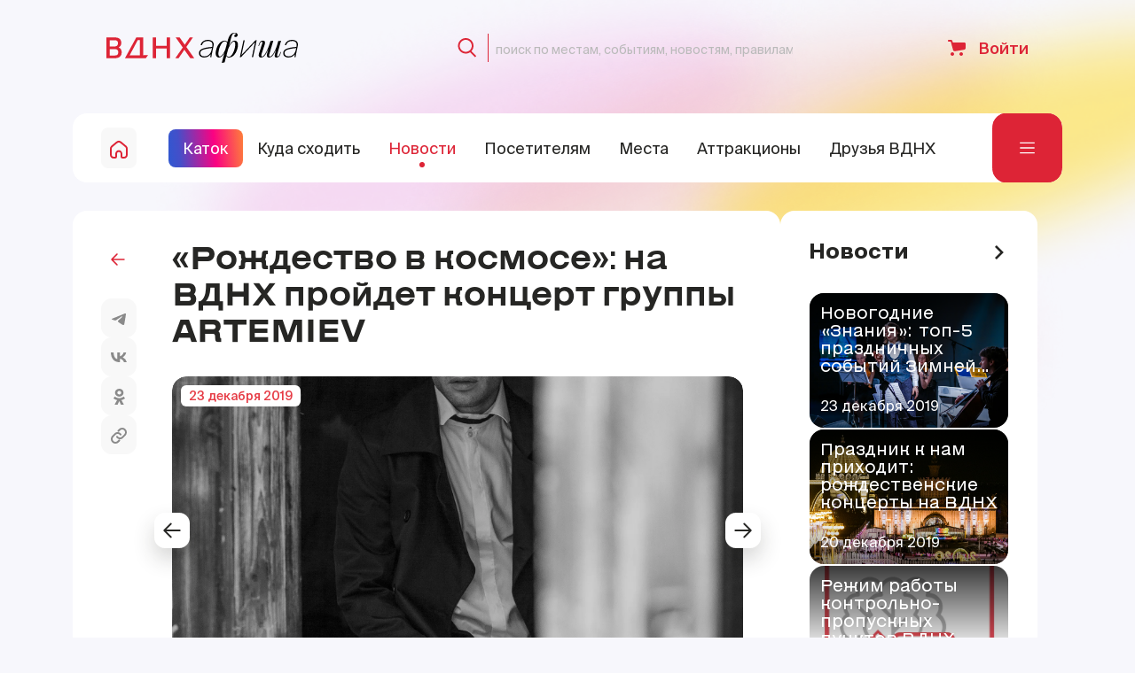

--- FILE ---
content_type: text/html;charset=utf-8
request_url: https://vdnh.ru/news/3802/
body_size: 999813
content:
<!DOCTYPE html><html  lang="ru" data-capo=""><head><meta charset="utf-8">
<meta name="viewport" content="width=device-width, initial-scale=1">
<title>«Рождество в космосе»: на ВДНХ пройдет концерт группы ARTEMIEV</title>
<script src="https://mc.yandex.ru/metrika/tag.js" async></script>
<style>@charset "UTF-8";:root,[data-bs-theme=light]{--bs-white:#fff;--bs-black:#000;--bs-light-blue:#1464dc;--bs-red:#e63c46;--bs-orange:#f07f3c;--bs-gray-100:#f6f6f6;--bs-gray-200:#f8f8f8;--bs-gray-300:#f3f3f3;--bs-gray-500:#bababa;--bs-gray-400:#dbd9d6;--bs-gray-600:#8a8a8a;--bs-gray-700:#595857;--bs-gray-800:#262624;--bs-primary:#e63c46;--bs-secondary:#1464dc;--bs-primary-rgb:230,60,70;--bs-secondary-rgb:20,100,220;--bs-primary-text-emphasis:#5c181c;--bs-secondary-text-emphasis:#082858;--bs-success-text-emphasis:#0a3622;--bs-info-text-emphasis:#055160;--bs-warning-text-emphasis:#664d03;--bs-danger-text-emphasis:#5c181c;--bs-light-text-emphasis:#595857;--bs-dark-text-emphasis:#595857;--bs-primary-bg-subtle:#fad8da;--bs-secondary-bg-subtle:#d0e0f8;--bs-success-bg-subtle:#d1e7dd;--bs-info-bg-subtle:#cff4fc;--bs-warning-bg-subtle:#fff3cd;--bs-danger-bg-subtle:#fad8da;--bs-light-bg-subtle:#fbfbfb;--bs-dark-bg-subtle:#dbd9d6;--bs-primary-border-subtle:#f5b1b5;--bs-secondary-border-subtle:#a1c1f1;--bs-success-border-subtle:#a3cfbb;--bs-info-border-subtle:#9eeaf9;--bs-warning-border-subtle:#ffe69c;--bs-danger-border-subtle:#f5b1b5;--bs-light-border-subtle:#f8f8f8;--bs-dark-border-subtle:#bababa;--bs-white-rgb:255,255,255;--bs-black-rgb:0,0,0;--bs-font-sans-serif:"SuisseIntl","VDNHLebedev2",Arial,sans-serif;--bs-font-monospace:SFMono-Regular,Menlo,Monaco,Consolas,"Liberation Mono","Courier New",monospace;--bs-gradient:linear-gradient(180deg,hsla(0,0%,100%,.15),hsla(0,0%,100%,0));--bs-body-font-family:var(--bs-font-sans-serif);--bs-body-font-size:1rem;--bs-body-font-weight:400;--bs-body-line-height:1.5;--bs-body-color:#262624;--bs-body-color-rgb:38,38,36;--bs-body-bg:#f7f7fc;--bs-body-bg-rgb:247,247,252;--bs-emphasis-color:#e63c46;--bs-emphasis-color-rgb:230,60,70;--bs-secondary-color:rgba(38,38,36,.75);--bs-secondary-color-rgb:38,38,36;--bs-secondary-bg:#f8f8f8;--bs-secondary-bg-rgb:248,248,248;--bs-tertiary-color:rgba(38,38,36,.5);--bs-tertiary-color-rgb:38,38,36;--bs-tertiary-bg:#f6f6f6;--bs-tertiary-bg-rgb:246,246,246;--bs-heading-color:inherit;--bs-link-color:#e63c46;--bs-link-color-rgb:230,60,70;--bs-link-decoration:none;--bs-link-hover-color:#ff2330;--bs-link-hover-color-rgb:255,35,48;--bs-code-color:#ee3cdc;--bs-highlight-color:#262624;--bs-highlight-bg:#fff3cd;--bs-border-width:1px;--bs-border-style:solid;--bs-border-color:#bababa;--bs-border-color-translucent:rgba(0,0,0,.175);--bs-border-radius:.5rem;--bs-border-radius-sm:.25rem;--bs-border-radius-lg:.75rem;--bs-border-radius-xl:1rem;--bs-border-radius-xxl:2rem;--bs-border-radius-2xl:var(--bs-border-radius-xxl);--bs-border-radius-pill:50rem;--bs-box-shadow:0 .5rem 1rem rgba(0,0,0,.15);--bs-box-shadow-sm:0 .125rem .25rem rgba(0,0,0,.075);--bs-box-shadow-lg:0 1rem 3rem rgba(0,0,0,.175);--bs-box-shadow-inset:inset 0 1px 2px rgba(0,0,0,.075);--bs-focus-ring-width:.25rem;--bs-focus-ring-opacity:.25;--bs-focus-ring-color:rgba(230,60,70,.25);--bs-form-valid-color:#198754;--bs-form-valid-border-color:#198754;--bs-form-invalid-color:#e63c46;--bs-form-invalid-border-color:#e63c46}[data-bs-theme=dark]{color-scheme:dark;--bs-body-color:#f3f3f3;--bs-body-color-rgb:243,243,243;--bs-body-bg:#212529;--bs-body-bg-rgb:33,37,41;--bs-emphasis-color:#fff;--bs-emphasis-color-rgb:255,255,255;--bs-secondary-color:hsla(0,0%,95%,.75);--bs-secondary-color-rgb:243,243,243;--bs-secondary-bg:#262624;--bs-secondary-bg-rgb:38,38,36;--bs-tertiary-color:hsla(0,0%,95%,.5);--bs-tertiary-color-rgb:243,243,243;--bs-tertiary-bg:#242627;--bs-tertiary-bg-rgb:36,38,39;--bs-primary-text-emphasis:#f08a90;--bs-secondary-text-emphasis:#72a2ea;--bs-success-text-emphasis:#75b798;--bs-info-text-emphasis:#6edff6;--bs-warning-text-emphasis:#ffda6a;--bs-danger-text-emphasis:#f08a90;--bs-light-text-emphasis:#f6f6f6;--bs-dark-text-emphasis:#f3f3f3;--bs-primary-bg-subtle:#2e0c0e;--bs-secondary-bg-subtle:#04142c;--bs-success-bg-subtle:#051b11;--bs-info-bg-subtle:#032830;--bs-warning-bg-subtle:#332701;--bs-danger-bg-subtle:#2e0c0e;--bs-light-bg-subtle:#262624;--bs-dark-bg-subtle:#131312;--bs-primary-border-subtle:#8a242a;--bs-secondary-border-subtle:#0c3c84;--bs-success-border-subtle:#0f5132;--bs-info-border-subtle:#087990;--bs-warning-border-subtle:#997404;--bs-danger-border-subtle:#8a242a;--bs-light-border-subtle:#595857;--bs-dark-border-subtle:#262624;--bs-heading-color:inherit;--bs-link-color:#f08a90;--bs-link-hover-color:#f3a1a6;--bs-link-color-rgb:240,138,144;--bs-link-hover-color-rgb:243,161,166;--bs-code-color:#f58aea;--bs-highlight-color:#f3f3f3;--bs-highlight-bg:#664d03;--bs-border-color:#595857;--bs-border-color-translucent:hsla(0,0%,100%,.15);--bs-form-valid-color:#75b798;--bs-form-valid-border-color:#75b798;--bs-form-invalid-color:#f08a90;--bs-form-invalid-border-color:#f08a90}*,:after,:before{box-sizing:border-box}@media (prefers-reduced-motion:no-preference){:root{scroll-behavior:smooth}}body{background-color:var(--bs-body-bg);color:var(--bs-body-color);font-family:var(--bs-body-font-family);font-size:var(--bs-body-font-size);font-weight:var(--bs-body-font-weight);line-height:var(--bs-body-line-height);margin:0;text-align:var(--bs-body-text-align);-webkit-text-size-adjust:100%;-webkit-tap-highlight-color:rgba(0,0,0,0)}hr{border:0;border-top:var(--bs-border-width) solid;color:inherit;margin:1rem 0;opacity:.25}.h1,.h2,.h3,.h4,.h5,.h6,h1,h2,h3,h4,h5,h6{color:var(--bs-heading-color);font-weight:500;line-height:1.2;margin-bottom:.5rem;margin-top:0}.h1,h1{font-size:2.25rem}.h2,h2{font-size:2rem}.h3,h3{font-size:1.5rem}.h4,h4{font-size:1.25rem}.h5,h5{font-size:1.125rem}.h6,h6{font-size:1rem}p{margin-bottom:1rem;margin-top:0}abbr[title]{cursor:help;-webkit-text-decoration:underline dotted;text-decoration:underline dotted;-webkit-text-decoration-skip-ink:none;text-decoration-skip-ink:none}address{font-style:normal;line-height:inherit;margin-bottom:1rem}ol,ul{padding-left:2rem}dl,ol,ul{margin-bottom:1rem;margin-top:0}ol ol,ol ul,ul ol,ul ul{margin-bottom:0}dt{font-weight:700}dd{margin-bottom:.5rem;margin-left:0}blockquote{margin:0 0 1rem}b,strong{font-weight:bolder}.small,small{font-size:.875em}.mark,mark{background-color:var(--bs-highlight-bg);color:var(--bs-highlight-color);padding:.1875em}sub,sup{font-size:.75em;line-height:0;position:relative;vertical-align:baseline}sub{bottom:-.25em}sup{top:-.5em}a{color:rgba(var(--bs-link-color-rgb),var(--bs-link-opacity,1));text-decoration:none}a:hover{--bs-link-color-rgb:var(--bs-link-hover-color-rgb)}a:not([href]):not([class]),a:not([href]):not([class]):hover{color:inherit;text-decoration:none}code,kbd,pre,samp{font-family:var(--bs-font-monospace);font-size:1em}pre{display:block;font-size:.875em;margin-bottom:1rem;margin-top:0;overflow:auto}pre code{color:inherit;font-size:inherit;word-break:normal}code{color:var(--bs-code-color);font-size:.875em;word-wrap:break-word}a>code{color:inherit}kbd{background-color:var(--bs-body-color);border-radius:.25rem;color:var(--bs-body-bg);font-size:.875em;padding:.1875rem .375rem}kbd kbd{font-size:1em;padding:0}figure{margin:0 0 1rem}img,svg{vertical-align:middle}table{border-collapse:collapse;caption-side:bottom}caption{color:var(--bs-secondary-color);padding-bottom:1.2rem;padding-top:1.2rem;text-align:left}th{font-weight:500;text-align:inherit;text-align:-webkit-match-parent}tbody,td,tfoot,th,thead,tr{border:0 solid;border-color:inherit}label{display:inline-block}button{border-radius:0}button:focus:not(:focus-visible){outline:0}button,input,optgroup,select,textarea{font-family:inherit;font-size:inherit;line-height:inherit;margin:0}button,select{text-transform:none}[role=button]{cursor:pointer}select{word-wrap:normal}select:disabled{opacity:1}[list]:not([type=date]):not([type=datetime-local]):not([type=month]):not([type=week]):not([type=time])::-webkit-calendar-picker-indicator{display:none!important}[type=button],[type=reset],[type=submit],button{-webkit-appearance:button}[type=button]:not(:disabled),[type=reset]:not(:disabled),[type=submit]:not(:disabled),button:not(:disabled){cursor:pointer}::-moz-focus-inner{border-style:none;padding:0}textarea{resize:vertical}fieldset{border:0;margin:0;min-width:0;padding:0}legend{float:left;font-size:1.5rem;line-height:inherit;margin-bottom:.5rem;padding:0;width:100%}legend+*{clear:left}::-webkit-datetime-edit-day-field,::-webkit-datetime-edit-fields-wrapper,::-webkit-datetime-edit-hour-field,::-webkit-datetime-edit-minute,::-webkit-datetime-edit-month-field,::-webkit-datetime-edit-text,::-webkit-datetime-edit-year-field{padding:0}::-webkit-inner-spin-button{height:auto}[type=search]{-webkit-appearance:textfield;outline-offset:-2px}::-webkit-search-decoration{-webkit-appearance:none}::-webkit-color-swatch-wrapper{padding:0}::file-selector-button{-webkit-appearance:button;font:inherit}output{display:inline-block}iframe{border:0}summary{cursor:pointer;display:list-item}progress{vertical-align:baseline}[hidden]{display:none!important}.lead{font-size:1.25rem;font-weight:300}.display-1{font-size:5rem}.display-1,.display-2{font-weight:300;line-height:1.2}.display-2{font-size:4.5rem}.display-3{font-size:4rem}.display-3,.display-4{font-weight:300;line-height:1.2}.display-4{font-size:3.5rem}.display-5{font-size:3rem}.display-5,.display-6{font-weight:300;line-height:1.2}.display-6{font-size:2.5rem}.list-inline,.list-unstyled{list-style:none;padding-left:0}.list-inline-item{display:inline-block}.list-inline-item:not(:last-child){margin-right:.5rem}.initialism{font-size:.875em;text-transform:uppercase}.blockquote{font-size:1.25rem;margin-bottom:1rem}.blockquote>:last-child{margin-bottom:0}.blockquote-footer{color:#8a8a8a;font-size:.875em;margin-bottom:1rem;margin-top:-1rem}.blockquote-footer:before{content:"— "}.img-fluid,.img-thumbnail{height:auto;max-width:100%}.img-thumbnail{background-color:var(--bs-body-bg);border:var(--bs-border-width) solid var(--bs-border-color);border-radius:var(--bs-border-radius);padding:.25rem}.figure{display:inline-block}.figure-img{line-height:1;margin-bottom:.5rem}.figure-caption{color:var(--bs-secondary-color);font-size:.875em}.btn{--bs-btn-padding-x:1.875rem;--bs-btn-padding-y:.75rem;--bs-btn-font-family: ;--bs-btn-font-size:1.125rem;--bs-btn-font-weight:400;--bs-btn-line-height:1.2;--bs-btn-color:var(--bs-body-color);--bs-btn-bg:transparent;--bs-btn-border-width:var(--bs-border-width);--bs-btn-border-color:transparent;--bs-btn-border-radius:.5rem;--bs-btn-hover-border-color:transparent;--bs-btn-box-shadow:inset 0 1px 0 hsla(0,0%,100%,.15),0 1px 1px rgba(0,0,0,.075);--bs-btn-disabled-opacity:.65;--bs-btn-focus-box-shadow:0 0 0 .25rem rgba(var(--bs-btn-focus-shadow-rgb),.5);background-color:var(--bs-btn-bg);border:var(--bs-btn-border-width) solid var(--bs-btn-border-color);border-radius:var(--bs-btn-border-radius);color:var(--bs-btn-color);cursor:pointer;display:inline-block;font-family:var(--bs-btn-font-family);font-size:var(--bs-btn-font-size);font-weight:var(--bs-btn-font-weight);line-height:var(--bs-btn-line-height);padding:var(--bs-btn-padding-y) var(--bs-btn-padding-x);text-align:center;transition:color .15s ease-in-out,background-color .15s ease-in-out,border-color .15s ease-in-out,box-shadow .15s ease-in-out;-webkit-user-select:none;-moz-user-select:none;user-select:none;vertical-align:middle}@media (prefers-reduced-motion:reduce){.btn{transition:none}}.btn:hover{background-color:var(--bs-btn-hover-bg);border-color:var(--bs-btn-hover-border-color);color:var(--bs-btn-hover-color)}.btn-check+.btn:hover{background-color:var(--bs-btn-bg);border-color:var(--bs-btn-border-color);color:var(--bs-btn-color)}.btn:focus-visible{background-color:var(--bs-btn-hover-bg);border-color:var(--bs-btn-hover-border-color);box-shadow:var(--bs-btn-focus-box-shadow);color:var(--bs-btn-hover-color);outline:0}.btn-check:focus-visible+.btn{border-color:var(--bs-btn-hover-border-color);box-shadow:var(--bs-btn-focus-box-shadow);outline:0}.btn-check:checked+.btn,.btn.active,.btn.show,.btn:first-child:active,:not(.btn-check)+.btn:active{background-color:var(--bs-btn-active-bg);border-color:var(--bs-btn-active-border-color);color:var(--bs-btn-active-color)}.btn-check:checked+.btn:focus-visible,.btn.active:focus-visible,.btn.show:focus-visible,.btn:first-child:active:focus-visible,:not(.btn-check)+.btn:active:focus-visible{box-shadow:var(--bs-btn-focus-box-shadow)}.btn-check:checked:focus-visible+.btn{box-shadow:var(--bs-btn-focus-box-shadow)}.btn.disabled,.btn:disabled,fieldset:disabled .btn{background-color:var(--bs-btn-disabled-bg);border-color:var(--bs-btn-disabled-border-color);color:var(--bs-btn-disabled-color);opacity:var(--bs-btn-disabled-opacity);pointer-events:none}.btn-primary{--bs-btn-disabled-bg:#e63c46;--bs-btn-disabled-border-color:#e63c46}.btn-secondary{--bs-btn-disabled-bg:#1464dc;--bs-btn-disabled-border-color:#1464dc}.btn-outline-primary{--bs-btn-color:#e63c46;--bs-btn-border-color:#e63c46;--bs-btn-hover-color:#fff;--bs-btn-hover-bg:#e63c46;--bs-btn-hover-border-color:#e63c46;--bs-btn-focus-shadow-rgb:230,60,70;--bs-btn-active-color:#fff;--bs-btn-active-bg:#e63c46;--bs-btn-active-border-color:#e63c46;--bs-btn-active-shadow:inset 0 3px 5px rgba(0,0,0,.125);--bs-btn-disabled-color:#e63c46;--bs-btn-disabled-bg:transparent;--bs-btn-disabled-border-color:#e63c46;--bs-gradient:none}.btn-outline-secondary{--bs-btn-color:#1464dc;--bs-btn-border-color:#1464dc;--bs-btn-hover-color:#fff;--bs-btn-hover-bg:#1464dc;--bs-btn-hover-border-color:#1464dc;--bs-btn-focus-shadow-rgb:20,100,220;--bs-btn-active-color:#fff;--bs-btn-active-bg:#1464dc;--bs-btn-active-border-color:#1464dc;--bs-btn-active-shadow:inset 0 3px 5px rgba(0,0,0,.125);--bs-btn-disabled-color:#1464dc;--bs-btn-disabled-bg:transparent;--bs-btn-disabled-border-color:#1464dc;--bs-gradient:none}.btn-link{--bs-btn-font-weight:400;--bs-btn-color:var(--bs-link-color);--bs-btn-bg:transparent;--bs-btn-border-color:transparent;--bs-btn-hover-color:var(--bs-link-hover-color);--bs-btn-hover-border-color:transparent;--bs-btn-active-color:var(--bs-link-hover-color);--bs-btn-active-border-color:transparent;--bs-btn-disabled-color:#8a8a8a;--bs-btn-disabled-border-color:transparent;--bs-btn-box-shadow:0 0 0 #000;--bs-btn-focus-shadow-rgb:234,89,98;text-decoration:none}.btn-link:focus-visible{color:var(--bs-btn-color)}.btn-link:hover{color:var(--bs-btn-hover-color)}.btn-group-lg>.btn,.btn-lg{--bs-btn-padding-y:.5rem;--bs-btn-padding-x:1rem;--bs-btn-font-size:1.25rem;--bs-btn-border-radius:var(--bs-border-radius-lg)}.btn-group-sm>.btn,.btn-sm{--bs-btn-padding-y:.25rem;--bs-btn-padding-x:.5rem;--bs-btn-font-size:.875rem;--bs-btn-border-radius:var(--bs-border-radius-sm)}.btn-group,.btn-group-vertical{display:inline-flex;position:relative;vertical-align:middle}.btn-group-vertical>.btn,.btn-group>.btn{flex:1 1 auto;position:relative}.btn-group-vertical>.btn-check:checked+.btn,.btn-group-vertical>.btn-check:focus+.btn,.btn-group-vertical>.btn.active,.btn-group-vertical>.btn:active,.btn-group-vertical>.btn:focus,.btn-group-vertical>.btn:hover,.btn-group>.btn-check:checked+.btn,.btn-group>.btn-check:focus+.btn,.btn-group>.btn.active,.btn-group>.btn:active,.btn-group>.btn:focus,.btn-group>.btn:hover{z-index:1}.btn-toolbar{display:flex;flex-wrap:wrap;justify-content:flex-start}.btn-toolbar .input-group{width:auto}.btn-group{border-radius:.5rem}.btn-group>.btn-group:not(:first-child),.btn-group>:not(.btn-check:first-child)+.btn{margin-left:calc(var(--bs-border-width)*-1)}.btn-group>.btn-group:not(:last-child)>.btn,.btn-group>.btn.dropdown-toggle-split:first-child,.btn-group>.btn:not(:last-child):not(.dropdown-toggle){border-bottom-right-radius:0;border-top-right-radius:0}.btn-group>.btn-group:not(:first-child)>.btn,.btn-group>.btn:nth-child(n+3),.btn-group>:not(.btn-check)+.btn{border-bottom-left-radius:0;border-top-left-radius:0}.dropdown-toggle-split{padding-left:1.40625rem;padding-right:1.40625rem}.dropdown-toggle-split:after,.dropend .dropdown-toggle-split:after,.dropup .dropdown-toggle-split:after{margin-left:0}.dropstart .dropdown-toggle-split:before{margin-right:0}.btn-group-sm>.btn+.dropdown-toggle-split,.btn-sm+.dropdown-toggle-split{padding-left:.375rem;padding-right:.375rem}.btn-group-lg>.btn+.dropdown-toggle-split,.btn-lg+.dropdown-toggle-split{padding-left:.75rem;padding-right:.75rem}.btn-group-vertical{align-items:flex-start;flex-direction:column;justify-content:center}.btn-group-vertical>.btn,.btn-group-vertical>.btn-group{width:100%}.btn-group-vertical>.btn-group:not(:first-child),.btn-group-vertical>.btn:not(:first-child){margin-top:calc(var(--bs-border-width)*-1)}.btn-group-vertical>.btn-group:not(:last-child)>.btn,.btn-group-vertical>.btn:not(:last-child):not(.dropdown-toggle){border-bottom-left-radius:0;border-bottom-right-radius:0}.btn-group-vertical>.btn-group:not(:first-child)>.btn,.btn-group-vertical>.btn~.btn{border-top-left-radius:0;border-top-right-radius:0}.form-label{margin-bottom:.5rem}.col-form-label{font-size:inherit;line-height:1.2;margin-bottom:0;padding-bottom:calc(.875rem + var(--bs-border-width));padding-top:calc(.875rem + var(--bs-border-width))}.col-form-label-lg{font-size:1.25rem;padding-bottom:calc(.5rem + var(--bs-border-width));padding-top:calc(.5rem + var(--bs-border-width))}.col-form-label-sm{font-size:.875rem;padding-bottom:calc(.25rem + var(--bs-border-width));padding-top:calc(.25rem + var(--bs-border-width))}.form-text{color:var(--bs-secondary-color);font-size:.875em;margin-top:.25rem}.form-control{-webkit-appearance:none;-moz-appearance:none;appearance:none;background-clip:padding-box;background-color:var(--bs-body-bg);border:var(--bs-border-width) solid var(--bs-border-color);border-radius:var(--bs-border-radius);color:var(--bs-body-color);display:block;font-size:1.125rem;font-weight:400;line-height:1.2;padding:.875rem 1.125rem;transition:border-color .15s ease-in-out,box-shadow .15s ease-in-out;width:100%}@media (prefers-reduced-motion:reduce){.form-control{transition:none}}.form-control[type=file]{overflow:hidden}.form-control[type=file]:not(:disabled):not([readonly]){cursor:pointer}.form-control:focus{background-color:var(--bs-body-bg);border-color:#f39ea3;box-shadow:0 0 0 .25rem #e63c4640;color:var(--bs-body-color);outline:0}.form-control::-webkit-date-and-time-value{height:1.2em;margin:0;min-width:85px}.form-control::-webkit-datetime-edit{display:block;padding:0}.form-control::-moz-placeholder{color:#bababa;opacity:1}.form-control::placeholder{color:#bababa;opacity:1}.form-control:disabled{background-color:var(--bs-secondary-bg);opacity:1}.form-control::file-selector-button{background-color:var(--bs-tertiary-bg);border:0 solid;border-color:inherit;border-inline-end-width:var(--bs-border-width);border-radius:0;color:var(--bs-body-color);margin:-.875rem -1.125rem;margin-inline-end:1.125rem;padding:.875rem 1.125rem;pointer-events:none;transition:color .15s ease-in-out,background-color .15s ease-in-out,border-color .15s ease-in-out,box-shadow .15s ease-in-out}@media (prefers-reduced-motion:reduce){.form-control::file-selector-button{transition:none}}.form-control:hover:not(:disabled):not([readonly])::file-selector-button{background-color:var(--bs-secondary-bg)}.form-control-plaintext{background-color:transparent;border:solid transparent;border-width:var(--bs-border-width) 0;color:var(--bs-body-color);display:block;line-height:1.2;margin-bottom:0;padding:.875rem 0;width:100%}.form-control-plaintext:focus{outline:0}.form-control-plaintext.form-control-lg,.form-control-plaintext.form-control-sm{padding-left:0;padding-right:0}.form-control-sm{border-radius:var(--bs-border-radius-sm);font-size:.875rem;min-height:calc(1.2em + .5rem + var(--bs-border-width)*2);padding:.25rem .5rem}.form-control-sm::file-selector-button{margin:-.25rem -.5rem;margin-inline-end:.5rem;padding:.25rem .5rem}.form-control-lg{border-radius:var(--bs-border-radius-lg);font-size:1.25rem;min-height:calc(1.2em + 1rem + var(--bs-border-width)*2);padding:.5rem 1rem}.form-control-lg::file-selector-button{margin:-.5rem -1rem;margin-inline-end:1rem;padding:.5rem 1rem}textarea.form-control{min-height:calc(1.2em + 1.75rem + var(--bs-border-width)*2)}textarea.form-control-sm{min-height:calc(1.2em + .5rem + var(--bs-border-width)*2)}textarea.form-control-lg{min-height:calc(1.2em + 1rem + var(--bs-border-width)*2)}.form-control-color{height:calc(1.2em + 1.75rem + var(--bs-border-width)*2);padding:.875rem;width:3rem}.form-control-color:not(:disabled):not([readonly]){cursor:pointer}.form-control-color::-moz-color-swatch{border:0!important;border-radius:var(--bs-border-radius)}.form-control-color::-webkit-color-swatch{border:0!important;border-radius:var(--bs-border-radius)}.form-control-color.form-control-sm{height:calc(1.2em + .5rem + var(--bs-border-width)*2)}.form-control-color.form-control-lg{height:calc(1.2em + 1rem + var(--bs-border-width)*2)}.form-select{--bs-form-select-bg-img:url("data:image/svg+xml;charset=utf-8,%3Csvg xmlns='http://www.w3.org/2000/svg' viewBox='0 0 16 16'%3E%3Cpath fill='none' stroke='%23262624' stroke-linecap='round' stroke-linejoin='round' stroke-width='2' d='m2 5 6 6 6-6'/%3E%3C/svg%3E");-webkit-appearance:none;-moz-appearance:none;appearance:none;background-color:var(--bs-body-bg);background-image:var(--bs-form-select-bg-img),var(--bs-form-select-bg-icon,none);background-position:right 1.125rem center;background-repeat:no-repeat;background-size:16px 12px;border:var(--bs-border-width) solid var(--bs-border-color);border-radius:var(--bs-border-radius);color:var(--bs-body-color);display:block;font-size:1.125rem;font-weight:400;line-height:1.2;padding:.875rem 3.375rem .875rem 1.125rem;transition:border-color .15s ease-in-out,box-shadow .15s ease-in-out;width:100%}@media (prefers-reduced-motion:reduce){.form-select{transition:none}}.form-select:focus{border-color:#f39ea3;box-shadow:0 0 0 .25rem #e63c4640;outline:0}.form-select[multiple],.form-select[size]:not([size="1"]){background-image:none;padding-right:1.125rem}.form-select:disabled{background-color:var(--bs-secondary-bg)}.form-select:-moz-focusring{color:transparent;text-shadow:0 0 0 var(--bs-body-color)}.form-select-sm{border-radius:var(--bs-border-radius-sm);font-size:.875rem;padding-bottom:.25rem;padding-left:.5rem;padding-top:.25rem}.form-select-lg{border-radius:var(--bs-border-radius-lg);font-size:1.25rem;padding-bottom:.5rem;padding-left:1rem;padding-top:.5rem}[data-bs-theme=dark] .form-select{--bs-form-select-bg-img:url("data:image/svg+xml;charset=utf-8,%3Csvg xmlns='http://www.w3.org/2000/svg' viewBox='0 0 16 16'%3E%3Cpath fill='none' stroke='%23F3F3F3' stroke-linecap='round' stroke-linejoin='round' stroke-width='2' d='m2 5 6 6 6-6'/%3E%3C/svg%3E")}.form-check{display:block;margin-bottom:.125rem;min-height:1.5rem;padding-left:1.5em}.form-check .form-check-input{float:left;margin-left:-1.5em}.form-check-reverse{padding-left:0;padding-right:1.5em;text-align:right}.form-check-reverse .form-check-input{float:right;margin-left:0;margin-right:-1.5em}.form-check-input{--bs-form-check-bg:var(--bs-body-bg);-webkit-appearance:none;-moz-appearance:none;appearance:none;background-color:var(--bs-form-check-bg);background-image:var(--bs-form-check-bg-image);background-position:50%;background-repeat:no-repeat;background-size:contain;border:transparent;flex-shrink:0;height:1em;margin-top:.25em;-webkit-print-color-adjust:exact;print-color-adjust:exact;vertical-align:top;width:1em}.form-check-input[type=checkbox],.form-check-input[type=radio]{border-radius:50%}.form-check-input:active{filter:brightness(90%)}.form-check-input:focus{border-color:#f39ea3;box-shadow:0 0 0 .25rem #e63c4640;outline:0}.form-check-input:checked{background-color:#e63c46;border-color:#e63c46}.form-check-input:checked[type=checkbox]{--bs-form-check-bg-image:url("data:image/svg+xml;charset=utf-8,%3Csvg xmlns='http://www.w3.org/2000/svg' viewBox='0 0 20 20'%3E%3Cpath fill='none' stroke='%23fff' stroke-linecap='round' stroke-linejoin='round' stroke-width='3' d='m6 10 3 3 6-6'/%3E%3C/svg%3E")}.form-check-input:checked[type=radio]{--bs-form-check-bg-image:url("data:image/svg+xml;charset=utf-8,%3Csvg xmlns='http://www.w3.org/2000/svg' viewBox='-4 -4 8 8'%3E%3Ccircle r='2' fill='%23fff'/%3E%3C/svg%3E")}.form-check-input[type=checkbox]:indeterminate{background-color:#e63c46;border-color:#e63c46;--bs-form-check-bg-image:url("data:image/svg+xml;charset=utf-8,%3Csvg xmlns='http://www.w3.org/2000/svg' viewBox='0 0 20 20'%3E%3Cpath fill='none' stroke='%23fff' stroke-linecap='round' stroke-linejoin='round' stroke-width='3' d='M6 10h8'/%3E%3C/svg%3E")}.form-check-input:disabled{filter:none;opacity:.5;pointer-events:none}.form-check-input:disabled~.form-check-label,.form-check-input[disabled]~.form-check-label{cursor:default;opacity:.5}.form-switch{padding-left:2.5em}.form-switch .form-check-input{--bs-form-switch-bg:url("data:image/svg+xml;charset=utf-8,%3Csvg xmlns='http://www.w3.org/2000/svg' viewBox='-4 -4 8 8'%3E%3Ccircle r='3' fill='rgba(0, 0, 0, 0.25)'/%3E%3C/svg%3E");background-image:var(--bs-form-switch-bg);background-position:0;border-radius:2em;margin-left:-2.5em;transition:background-position .15s ease-in-out;width:2em}@media (prefers-reduced-motion:reduce){.form-switch .form-check-input{transition:none}}.form-switch .form-check-input:focus{--bs-form-switch-bg:url("data:image/svg+xml;charset=utf-8,%3Csvg xmlns='http://www.w3.org/2000/svg' viewBox='-4 -4 8 8'%3E%3Ccircle r='3' fill='%23f39ea3'/%3E%3C/svg%3E")}.form-switch .form-check-input:checked{background-position:100%;--bs-form-switch-bg:url("data:image/svg+xml;charset=utf-8,%3Csvg xmlns='http://www.w3.org/2000/svg' viewBox='-4 -4 8 8'%3E%3Ccircle r='3' fill='%23fff'/%3E%3C/svg%3E")}.form-switch.form-check-reverse{padding-left:0;padding-right:2.5em}.form-switch.form-check-reverse .form-check-input{margin-left:0;margin-right:-2.5em}.form-check-inline{display:inline-block;margin-right:1rem}.btn-check{position:absolute;clip:rect(0,0,0,0);pointer-events:none}.btn-check:disabled+.btn,.btn-check[disabled]+.btn{filter:none;opacity:.65;pointer-events:none}[data-bs-theme=dark] .form-switch .form-check-input:not(:checked):not(:focus){--bs-form-switch-bg:url("data:image/svg+xml;charset=utf-8,%3Csvg xmlns='http://www.w3.org/2000/svg' viewBox='-4 -4 8 8'%3E%3Ccircle r='3' fill='rgba(255, 255, 255, 0.25)'/%3E%3C/svg%3E")}.form-range{-webkit-appearance:none;-moz-appearance:none;appearance:none;background-color:transparent;height:1.5rem;padding:0;width:100%}.form-range:focus{outline:0}.form-range:focus::-webkit-slider-thumb{box-shadow:0 0 0 1px #f7f7fc,0 0 0 .25rem #e63c4640}.form-range:focus::-moz-range-thumb{box-shadow:0 0 0 1px #f7f7fc,0 0 0 .25rem #e63c4640}.form-range::-moz-focus-outer{border:0}.form-range::-webkit-slider-thumb{-webkit-appearance:none;-moz-appearance:none;appearance:none;background-color:#e63c46;border:0;border-radius:1rem;height:1rem;margin-top:-.25rem;-webkit-transition:background-color .15s ease-in-out,border-color .15s ease-in-out,box-shadow .15s ease-in-out;transition:background-color .15s ease-in-out,border-color .15s ease-in-out,box-shadow .15s ease-in-out;width:1rem}@media (prefers-reduced-motion:reduce){.form-range::-webkit-slider-thumb{-webkit-transition:none;transition:none}}.form-range::-webkit-slider-thumb:active{background-color:#f8c5c8}.form-range::-webkit-slider-runnable-track{background-color:var(--bs-secondary-bg);border-color:transparent;border-radius:1rem;color:transparent;cursor:pointer;height:.5rem;width:100%}.form-range::-moz-range-thumb{-moz-appearance:none;-webkit-appearance:none;appearance:none;background-color:#e63c46;border:0;border-radius:1rem;height:1rem;-moz-transition:background-color .15s ease-in-out,border-color .15s ease-in-out,box-shadow .15s ease-in-out;transition:background-color .15s ease-in-out,border-color .15s ease-in-out,box-shadow .15s ease-in-out;width:1rem}@media (prefers-reduced-motion:reduce){.form-range::-moz-range-thumb{-moz-transition:none;transition:none}}.form-range::-moz-range-thumb:active{background-color:#f8c5c8}.form-range::-moz-range-track{background-color:var(--bs-secondary-bg);border-color:transparent;border-radius:1rem;color:transparent;cursor:pointer;height:.5rem;width:100%}.form-range:disabled{pointer-events:none}.form-range:disabled::-webkit-slider-thumb{background-color:var(--bs-secondary-color)}.form-range:disabled::-moz-range-thumb{background-color:var(--bs-secondary-color)}.form-floating{position:relative}.form-floating>.form-control,.form-floating>.form-control-plaintext,.form-floating>.form-select{height:calc(3.5rem + var(--bs-border-width)*2);line-height:1.25;min-height:calc(3.5rem + var(--bs-border-width)*2)}.form-floating>label{border:var(--bs-border-width) solid transparent;height:100%;left:0;overflow:hidden;padding:1rem 1.125rem;pointer-events:none;position:absolute;text-align:start;text-overflow:ellipsis;top:0;transform-origin:0 0;transition:opacity .1s ease-in-out,transform .1s ease-in-out;white-space:nowrap;z-index:2}@media (prefers-reduced-motion:reduce){.form-floating>label{transition:none}}.form-floating>.form-control,.form-floating>.form-control-plaintext{padding:1rem 1.125rem}.form-floating>.form-control-plaintext::-moz-placeholder,.form-floating>.form-control::-moz-placeholder{color:transparent}.form-floating>.form-control-plaintext::placeholder,.form-floating>.form-control::placeholder{color:transparent}.form-floating>.form-control-plaintext:not(:-moz-placeholder-shown),.form-floating>.form-control:not(:-moz-placeholder-shown){padding-bottom:.625rem;padding-top:1.625rem}.form-floating>.form-control-plaintext:focus,.form-floating>.form-control-plaintext:not(:placeholder-shown),.form-floating>.form-control:focus,.form-floating>.form-control:not(:placeholder-shown){padding-bottom:.625rem;padding-top:1.625rem}.form-floating>.form-control-plaintext:-webkit-autofill,.form-floating>.form-control:-webkit-autofill{padding-bottom:.625rem;padding-top:1.625rem}.form-floating>.form-select{padding-bottom:.625rem;padding-top:1.625rem}.form-floating>.form-control:not(:-moz-placeholder-shown)~label{color:rgba(var(--bs-body-color-rgb),.65);transform:scale(.85) translateY(-.5rem) translate(.15rem)}.form-floating>.form-control-plaintext~label,.form-floating>.form-control:focus~label,.form-floating>.form-control:not(:placeholder-shown)~label,.form-floating>.form-select~label{color:rgba(var(--bs-body-color-rgb),.65);transform:scale(.85) translateY(-.5rem) translate(.15rem)}.form-floating>.form-control:not(:-moz-placeholder-shown)~label:after{background-color:var(--bs-body-bg);border-radius:var(--bs-border-radius);content:"";height:1.5em;top:1rem;right:.5625rem;bottom:1rem;left:.5625rem;position:absolute;z-index:-1}.form-floating>.form-control-plaintext~label:after,.form-floating>.form-control:focus~label:after,.form-floating>.form-control:not(:placeholder-shown)~label:after,.form-floating>.form-select~label:after{background-color:var(--bs-body-bg);border-radius:var(--bs-border-radius);content:"";height:1.5em;top:1rem;right:.5625rem;bottom:1rem;left:.5625rem;position:absolute;z-index:-1}.form-floating>.form-control:-webkit-autofill~label{color:rgba(var(--bs-body-color-rgb),.65);transform:scale(.85) translateY(-.5rem) translate(.15rem)}.form-floating>.form-control-plaintext~label{border-width:var(--bs-border-width) 0}.form-floating>.form-control:disabled~label,.form-floating>:disabled~label{color:#8a8a8a}.form-floating>.form-control:disabled~label:after,.form-floating>:disabled~label:after{background-color:var(--bs-secondary-bg)}.input-group{align-items:stretch;display:flex;flex-wrap:wrap;position:relative;width:100%}.input-group>.form-control,.input-group>.form-floating,.input-group>.form-select{flex:1 1 auto;min-width:0;position:relative;width:1%}.input-group>.form-control:focus,.input-group>.form-floating:focus-within,.input-group>.form-select:focus{z-index:5}.input-group .btn{position:relative;z-index:2}.input-group .btn:focus{z-index:5}.input-group-text{align-items:center;background-color:var(--bs-tertiary-bg);border:var(--bs-border-width) solid var(--bs-border-color);border-radius:var(--bs-border-radius);color:var(--bs-body-color);display:flex;font-size:1.125rem;font-weight:400;line-height:1.2;padding:.875rem 1.125rem;text-align:center;white-space:nowrap}.input-group-lg>.btn,.input-group-lg>.form-control,.input-group-lg>.form-select,.input-group-lg>.input-group-text{border-radius:var(--bs-border-radius-lg);font-size:1.25rem;padding:.5rem 1rem}.input-group-sm>.btn,.input-group-sm>.form-control,.input-group-sm>.form-select,.input-group-sm>.input-group-text{border-radius:var(--bs-border-radius-sm);font-size:.875rem;padding:.25rem .5rem}.input-group-lg>.form-select,.input-group-sm>.form-select{padding-right:4.5rem}.input-group.has-validation>.dropdown-toggle:nth-last-child(n+4),.input-group.has-validation>.form-floating:nth-last-child(n+3)>.form-control,.input-group.has-validation>.form-floating:nth-last-child(n+3)>.form-select,.input-group.has-validation>:nth-last-child(n+3):not(.dropdown-toggle):not(.dropdown-menu):not(.form-floating),.input-group:not(.has-validation)>.dropdown-toggle:nth-last-child(n+3),.input-group:not(.has-validation)>.form-floating:not(:last-child)>.form-control,.input-group:not(.has-validation)>.form-floating:not(:last-child)>.form-select,.input-group:not(.has-validation)>:not(:last-child):not(.dropdown-toggle):not(.dropdown-menu):not(.form-floating){border-bottom-right-radius:0;border-top-right-radius:0}.input-group>:not(:first-child):not(.dropdown-menu):not(.valid-tooltip):not(.valid-feedback):not(.invalid-tooltip):not(.invalid-feedback){border-bottom-left-radius:0;border-top-left-radius:0;margin-left:calc(var(--bs-border-width)*-1)}.input-group>.form-floating:not(:first-child)>.form-control,.input-group>.form-floating:not(:first-child)>.form-select{border-bottom-left-radius:0;border-top-left-radius:0}.valid-feedback{color:var(--bs-form-valid-color);display:none;font-size:.875em;margin-top:.25rem;width:100%}.valid-tooltip{background-color:var(--bs-success);border-radius:var(--bs-border-radius);color:#fff;display:none;font-size:.875rem;margin-top:.1rem;max-width:100%;padding:.25rem .5rem;position:absolute;top:100%;z-index:5}.is-valid~.valid-feedback,.is-valid~.valid-tooltip,.was-validated :valid~.valid-feedback,.was-validated :valid~.valid-tooltip{display:block}.form-control.is-valid,.was-validated .form-control:valid{background-image:url("data:image/svg+xml;charset=utf-8,%3Csvg xmlns='http://www.w3.org/2000/svg' viewBox='0 0 8 8'%3E%3Cpath fill='%23198754' d='M2.3 6.73.6 4.53c-.4-1.04.46-1.4 1.1-.8l1.1 1.4 3.4-3.8c.6-.63 1.6-.27 1.2.7l-4 4.6c-.43.5-.8.4-1.1.1'/%3E%3C/svg%3E");background-position:right calc(.3em + .4375rem) center;background-repeat:no-repeat;background-size:calc(.6em + .875rem) calc(.6em + .875rem);border-color:var(--bs-form-valid-border-color);padding-right:calc(1.2em + 1.75rem)}.form-control.is-valid:focus,.was-validated .form-control:valid:focus{border-color:var(--bs-form-valid-border-color);box-shadow:0 0 0 .25rem rgba(var(--bs-success-rgb),.25)}.was-validated textarea.form-control:valid,textarea.form-control.is-valid{background-position:top calc(.3em + .4375rem) right calc(.3em + .4375rem);padding-right:calc(1.2em + 1.75rem)}.form-select.is-valid,.was-validated .form-select:valid{border-color:var(--bs-form-valid-border-color)}.form-select.is-valid:not([multiple]):not([size]),.form-select.is-valid:not([multiple])[size="1"],.was-validated .form-select:valid:not([multiple]):not([size]),.was-validated .form-select:valid:not([multiple])[size="1"]{--bs-form-select-bg-icon:url("data:image/svg+xml;charset=utf-8,%3Csvg xmlns='http://www.w3.org/2000/svg' viewBox='0 0 8 8'%3E%3Cpath fill='%23198754' d='M2.3 6.73.6 4.53c-.4-1.04.46-1.4 1.1-.8l1.1 1.4 3.4-3.8c.6-.63 1.6-.27 1.2.7l-4 4.6c-.43.5-.8.4-1.1.1'/%3E%3C/svg%3E");background-position:right 1.125rem center,center right 3.375rem;background-size:16px 12px,calc(.6em + .875rem) calc(.6em + .875rem);padding-right:6.1875rem}.form-select.is-valid:focus,.was-validated .form-select:valid:focus{border-color:var(--bs-form-valid-border-color);box-shadow:0 0 0 .25rem rgba(var(--bs-success-rgb),.25)}.form-control-color.is-valid,.was-validated .form-control-color:valid{width:calc(4.75rem + 1.2em)}.form-check-input.is-valid,.was-validated .form-check-input:valid{border-color:var(--bs-form-valid-border-color)}.form-check-input.is-valid:checked,.was-validated .form-check-input:valid:checked{background-color:var(--bs-form-valid-color)}.form-check-input.is-valid:focus,.was-validated .form-check-input:valid:focus{box-shadow:0 0 0 .25rem rgba(var(--bs-success-rgb),.25)}.form-check-input.is-valid~.form-check-label,.was-validated .form-check-input:valid~.form-check-label{color:var(--bs-form-valid-color)}.form-check-inline .form-check-input~.valid-feedback{margin-left:.5em}.input-group>.form-control:not(:focus).is-valid,.input-group>.form-floating:not(:focus-within).is-valid,.input-group>.form-select:not(:focus).is-valid,.was-validated .input-group>.form-control:not(:focus):valid,.was-validated .input-group>.form-floating:not(:focus-within):valid,.was-validated .input-group>.form-select:not(:focus):valid{z-index:3}.invalid-feedback{color:var(--bs-form-invalid-color);display:none;font-size:.875em;margin-top:.25rem;width:100%}.invalid-tooltip{background-color:var(--bs-danger);border-radius:var(--bs-border-radius);color:#fff;display:none;font-size:.875rem;margin-top:.1rem;max-width:100%;padding:.25rem .5rem;position:absolute;top:100%;z-index:5}.is-invalid~.invalid-feedback,.is-invalid~.invalid-tooltip,.was-validated :invalid~.invalid-feedback,.was-validated :invalid~.invalid-tooltip{display:block}.form-control.is-invalid,.was-validated .form-control:invalid{background-image:url("data:image/svg+xml;charset=utf-8,%3Csvg xmlns='http://www.w3.org/2000/svg' width='12' height='12' fill='none' stroke='%23E63C46' viewBox='0 0 12 12'%3E%3Ccircle cx='6' cy='6' r='4.5'/%3E%3Cpath stroke-linejoin='round' d='M5.8 3.6h.4L6 6.5z'/%3E%3Ccircle cx='6' cy='8.2' r='.6' fill='%23E63C46' stroke='none'/%3E%3C/svg%3E");background-position:right calc(.3em + .4375rem) center;background-repeat:no-repeat;background-size:calc(.6em + .875rem) calc(.6em + .875rem);border-color:var(--bs-form-invalid-border-color);padding-right:calc(1.2em + 1.75rem)}.form-control.is-invalid:focus,.was-validated .form-control:invalid:focus{border-color:var(--bs-form-invalid-border-color);box-shadow:0 0 0 .25rem rgba(var(--bs-danger-rgb),.25)}.was-validated textarea.form-control:invalid,textarea.form-control.is-invalid{background-position:top calc(.3em + .4375rem) right calc(.3em + .4375rem);padding-right:calc(1.2em + 1.75rem)}.form-select.is-invalid,.was-validated .form-select:invalid{border-color:var(--bs-form-invalid-border-color)}.form-select.is-invalid:not([multiple]):not([size]),.form-select.is-invalid:not([multiple])[size="1"],.was-validated .form-select:invalid:not([multiple]):not([size]),.was-validated .form-select:invalid:not([multiple])[size="1"]{--bs-form-select-bg-icon:url("data:image/svg+xml;charset=utf-8,%3Csvg xmlns='http://www.w3.org/2000/svg' width='12' height='12' fill='none' stroke='%23E63C46' viewBox='0 0 12 12'%3E%3Ccircle cx='6' cy='6' r='4.5'/%3E%3Cpath stroke-linejoin='round' d='M5.8 3.6h.4L6 6.5z'/%3E%3Ccircle cx='6' cy='8.2' r='.6' fill='%23E63C46' stroke='none'/%3E%3C/svg%3E");background-position:right 1.125rem center,center right 3.375rem;background-size:16px 12px,calc(.6em + .875rem) calc(.6em + .875rem);padding-right:6.1875rem}.form-select.is-invalid:focus,.was-validated .form-select:invalid:focus{border-color:var(--bs-form-invalid-border-color);box-shadow:0 0 0 .25rem rgba(var(--bs-danger-rgb),.25)}.form-control-color.is-invalid,.was-validated .form-control-color:invalid{width:calc(4.75rem + 1.2em)}.form-check-input.is-invalid,.was-validated .form-check-input:invalid{border-color:var(--bs-form-invalid-border-color)}.form-check-input.is-invalid:checked,.was-validated .form-check-input:invalid:checked{background-color:var(--bs-form-invalid-color)}.form-check-input.is-invalid:focus,.was-validated .form-check-input:invalid:focus{box-shadow:0 0 0 .25rem rgba(var(--bs-danger-rgb),.25)}.form-check-input.is-invalid~.form-check-label,.was-validated .form-check-input:invalid~.form-check-label{color:var(--bs-form-invalid-color)}.form-check-inline .form-check-input~.invalid-feedback{margin-left:.5em}.input-group>.form-control:not(:focus).is-invalid,.input-group>.form-floating:not(:focus-within).is-invalid,.input-group>.form-select:not(:focus).is-invalid,.was-validated .input-group>.form-control:not(:focus):invalid,.was-validated .input-group>.form-floating:not(:focus-within):invalid,.was-validated .input-group>.form-select:not(:focus):invalid{z-index:4}.nav{--bs-nav-link-padding-x:1rem;--bs-nav-link-padding-y:.5rem;--bs-nav-link-font-size:1.125rem;--bs-nav-link-font-weight: ;--bs-nav-link-color:#262624;--bs-nav-link-hover-color:var(--bs-link-hover-color);--bs-nav-link-disabled-color:var(--bs-secondary-color);display:flex;flex-wrap:wrap;list-style:none;margin-bottom:0;padding-left:0}.nav-link{background:none;border:0;color:var(--bs-nav-link-color);display:block;font-size:var(--bs-nav-link-font-size);font-weight:var(--bs-nav-link-font-weight);padding:var(--bs-nav-link-padding-y) var(--bs-nav-link-padding-x);transition:color .15s ease-in-out,background-color .15s ease-in-out,border-color .15s ease-in-out}@media (prefers-reduced-motion:reduce){.nav-link{transition:none}}.nav-link:focus,.nav-link:hover{color:var(--bs-nav-link-hover-color)}.nav-link:focus-visible{box-shadow:0 0 0 .25rem #e63c4640;outline:0}.nav-link.disabled,.nav-link:disabled{color:var(--bs-nav-link-disabled-color);cursor:default;pointer-events:none}.nav-tabs{--bs-nav-tabs-border-width:1px;--bs-nav-tabs-border-color:#f6f6f6;--bs-nav-tabs-border-radius:.5rem;--bs-nav-tabs-link-hover-border-color:#ff2330;--bs-nav-tabs-link-active-color:#262624;--bs-nav-tabs-link-active-bg:#fff;--bs-nav-tabs-link-active-border-color:#fff;border-bottom:var(--bs-nav-tabs-border-width) solid var(--bs-nav-tabs-border-color)}.nav-tabs .nav-link{border:var(--bs-nav-tabs-border-width) solid transparent;border-top-left-radius:var(--bs-nav-tabs-border-radius);border-top-right-radius:var(--bs-nav-tabs-border-radius);margin-bottom:calc(var(--bs-nav-tabs-border-width)*-1)}.nav-tabs .nav-link:focus,.nav-tabs .nav-link:hover{border-color:var(--bs-nav-tabs-link-hover-border-color);isolation:isolate}.nav-tabs .nav-item.show .nav-link,.nav-tabs .nav-link.active{background-color:var(--bs-nav-tabs-link-active-bg);border-color:var(--bs-nav-tabs-link-active-border-color);color:var(--bs-nav-tabs-link-active-color)}.nav-tabs .dropdown-menu{border-top-left-radius:0;border-top-right-radius:0;margin-top:calc(var(--bs-nav-tabs-border-width)*-1)}.nav-pills{--bs-nav-pills-border-radius:var(--bs-border-radius);--bs-nav-pills-link-active-color:#fff;--bs-nav-pills-link-active-bg:#e63c46}.nav-pills .nav-link{border-radius:var(--bs-nav-pills-border-radius)}.nav-pills .nav-link.active,.nav-pills .show>.nav-link{background-color:var(--bs-nav-pills-link-active-bg);color:var(--bs-nav-pills-link-active-color)}.nav-underline{--bs-nav-underline-gap:1rem;--bs-nav-underline-border-width:.125rem;--bs-nav-underline-link-active-color:var(--bs-emphasis-color);gap:var(--bs-nav-underline-gap)}.nav-underline .nav-link{border-bottom:var(--bs-nav-underline-border-width) solid transparent;padding-left:0;padding-right:0}.nav-underline .nav-link:focus,.nav-underline .nav-link:hover{border-bottom-color:currentcolor}.nav-underline .nav-link.active,.nav-underline .show>.nav-link{border-bottom-color:currentcolor;color:var(--bs-nav-underline-link-active-color);font-weight:700}.nav-fill .nav-item,.nav-fill>.nav-link{flex:1 1 auto;text-align:center}.nav-justified .nav-item,.nav-justified>.nav-link{flex-basis:0;flex-grow:1;text-align:center}.nav-fill .nav-item .nav-link,.nav-justified .nav-item .nav-link{width:100%}.tab-content>.tab-pane{display:none}.tab-content>.active{display:block}.navbar{--bs-navbar-padding-x:0;--bs-navbar-padding-y:.5rem;--bs-navbar-color:#262624;--bs-navbar-hover-color:rgba(var(--bs-emphasis-color-rgb),.8);--bs-navbar-disabled-color:rgba(var(--bs-emphasis-color-rgb),.3);--bs-navbar-active-color:rgba(var(--bs-emphasis-color-rgb),1);--bs-navbar-brand-padding-y:.3125rem;--bs-navbar-brand-margin-end:1rem;--bs-navbar-brand-font-size:1.25rem;--bs-navbar-brand-color:rgba(var(--bs-emphasis-color-rgb),1);--bs-navbar-brand-hover-color:rgba(var(--bs-emphasis-color-rgb),1);--bs-navbar-nav-link-padding-x:.5rem;--bs-navbar-toggler-padding-y:1.75rem;--bs-navbar-toggler-padding-x:1.75rem;--bs-navbar-toggler-font-size:.875rem;--bs-navbar-toggler-icon-bg:url("data:image/svg+xml;charset=utf-8,%3Csvg xmlns='http://www.w3.org/2000/svg' viewBox='0 0 30 30'%3E%3Cpath stroke='%23fff' stroke-linecap='round' stroke-miterlimit='10' stroke-width='2' d='M4 7h22M4 15h22M4 23h22'/%3E%3C/svg%3E");--bs-navbar-toggler-border-color:#e63c46;--bs-navbar-toggler-border-radius:1rem;--bs-navbar-toggler-focus-width:none;--bs-navbar-toggler-transition:box-shadow .15s ease-in-out;align-items:center;display:flex;flex-wrap:wrap;justify-content:space-between;padding:var(--bs-navbar-padding-y) var(--bs-navbar-padding-x);position:relative}.navbar>.container,.navbar>.container-fluid,.navbar>.container-lg,.navbar>.container-md,.navbar>.container-sm,.navbar>.container-xl,.navbar>.container-xxl,.navbar>.container-xxxl,.navbar>.page_content__blockquote,.navbar>.page_content__pay{align-items:center;display:flex;flex-wrap:inherit;justify-content:space-between}.navbar-brand{color:var(--bs-navbar-brand-color);font-size:var(--bs-navbar-brand-font-size);margin-right:var(--bs-navbar-brand-margin-end);padding-bottom:var(--bs-navbar-brand-padding-y);padding-top:var(--bs-navbar-brand-padding-y);white-space:nowrap}.navbar-brand:focus,.navbar-brand:hover{color:var(--bs-navbar-brand-hover-color)}.navbar-nav{--bs-nav-link-padding-x:0;--bs-nav-link-padding-y:.5rem;--bs-nav-link-font-size:1.125rem;--bs-nav-link-font-weight: ;--bs-nav-link-color:var(--bs-navbar-color);--bs-nav-link-hover-color:var(--bs-navbar-hover-color);--bs-nav-link-disabled-color:var(--bs-navbar-disabled-color);display:flex;flex-direction:column;list-style:none;margin-bottom:0;padding-left:0}.navbar-nav .nav-link.active,.navbar-nav .nav-link.show{color:var(--bs-navbar-active-color)}.navbar-nav .dropdown-menu{position:static}.navbar-text{color:var(--bs-navbar-color);padding-bottom:.5rem;padding-top:.5rem}.navbar-text a,.navbar-text a:focus,.navbar-text a:hover{color:var(--bs-navbar-active-color)}.navbar-collapse{align-items:center;flex-basis:100%;flex-grow:1}.navbar-toggler{background-color:transparent;border:var(--bs-border-width) solid var(--bs-navbar-toggler-border-color);border-radius:var(--bs-navbar-toggler-border-radius);color:var(--bs-navbar-color);font-size:var(--bs-navbar-toggler-font-size);line-height:1;padding:var(--bs-navbar-toggler-padding-y) var(--bs-navbar-toggler-padding-x);transition:var(--bs-navbar-toggler-transition)}@media (prefers-reduced-motion:reduce){.navbar-toggler{transition:none}}.navbar-toggler:hover{text-decoration:none}.navbar-toggler:focus{box-shadow:0 0 0 var(--bs-navbar-toggler-focus-width);outline:0;text-decoration:none}.navbar-toggler-icon{background-image:var(--bs-navbar-toggler-icon-bg);background-position:50%;background-repeat:no-repeat;background-size:100%;display:inline-block;height:1.5em;vertical-align:middle;width:1.5em}.navbar-nav-scroll{max-height:var(--bs-scroll-height,75vh);overflow-y:auto}@media (min-width:545px){.navbar-expand-sm{flex-wrap:nowrap;justify-content:flex-start}.navbar-expand-sm .navbar-nav{flex-direction:row}.navbar-expand-sm .navbar-nav .dropdown-menu{position:absolute}.navbar-expand-sm .navbar-nav .nav-link{padding-left:var(--bs-navbar-nav-link-padding-x);padding-right:var(--bs-navbar-nav-link-padding-x)}.navbar-expand-sm .navbar-nav-scroll{overflow:visible}.navbar-expand-sm .navbar-collapse{display:flex!important;flex-basis:auto}.navbar-expand-sm .navbar-toggler{display:none}.navbar-expand-sm .offcanvas{background-color:transparent!important;border:0!important;flex-grow:1;height:auto!important;position:static;transform:none!important;transition:none;visibility:visible!important;width:auto!important;z-index:auto}.navbar-expand-sm .offcanvas .offcanvas-header{display:none}.navbar-expand-sm .offcanvas .offcanvas-body{display:flex;flex-grow:0;overflow-y:visible;padding:0}}@media (min-width:768px){.navbar-expand-md{flex-wrap:nowrap;justify-content:flex-start}.navbar-expand-md .navbar-nav{flex-direction:row}.navbar-expand-md .navbar-nav .dropdown-menu{position:absolute}.navbar-expand-md .navbar-nav .nav-link{padding-left:var(--bs-navbar-nav-link-padding-x);padding-right:var(--bs-navbar-nav-link-padding-x)}.navbar-expand-md .navbar-nav-scroll{overflow:visible}.navbar-expand-md .navbar-collapse{display:flex!important;flex-basis:auto}.navbar-expand-md .navbar-toggler{display:none}.navbar-expand-md .offcanvas{background-color:transparent!important;border:0!important;flex-grow:1;height:auto!important;position:static;transform:none!important;transition:none;visibility:visible!important;width:auto!important;z-index:auto}.navbar-expand-md .offcanvas .offcanvas-header{display:none}.navbar-expand-md .offcanvas .offcanvas-body{display:flex;flex-grow:0;overflow-y:visible;padding:0}}@media (min-width:1024px){.navbar-expand-lg{flex-wrap:nowrap;justify-content:flex-start}.navbar-expand-lg .navbar-nav{flex-direction:row}.navbar-expand-lg .navbar-nav .dropdown-menu{position:absolute}.navbar-expand-lg .navbar-nav .nav-link{padding-left:var(--bs-navbar-nav-link-padding-x);padding-right:var(--bs-navbar-nav-link-padding-x)}.navbar-expand-lg .navbar-nav-scroll{overflow:visible}.navbar-expand-lg .navbar-collapse{display:flex!important;flex-basis:auto}.navbar-expand-lg .navbar-toggler{display:none}.navbar-expand-lg .offcanvas{background-color:transparent!important;border:0!important;flex-grow:1;height:auto!important;position:static;transform:none!important;transition:none;visibility:visible!important;width:auto!important;z-index:auto}.navbar-expand-lg .offcanvas .offcanvas-header{display:none}.navbar-expand-lg .offcanvas .offcanvas-body{display:flex;flex-grow:0;overflow-y:visible;padding:0}}@media (min-width:1200px){.navbar-expand-xl{flex-wrap:nowrap;justify-content:flex-start}.navbar-expand-xl .navbar-nav{flex-direction:row}.navbar-expand-xl .navbar-nav .dropdown-menu{position:absolute}.navbar-expand-xl .navbar-nav .nav-link{padding-left:var(--bs-navbar-nav-link-padding-x);padding-right:var(--bs-navbar-nav-link-padding-x)}.navbar-expand-xl .navbar-nav-scroll{overflow:visible}.navbar-expand-xl .navbar-collapse{display:flex!important;flex-basis:auto}.navbar-expand-xl .navbar-toggler{display:none}.navbar-expand-xl .offcanvas{background-color:transparent!important;border:0!important;flex-grow:1;height:auto!important;position:static;transform:none!important;transition:none;visibility:visible!important;width:auto!important;z-index:auto}.navbar-expand-xl .offcanvas .offcanvas-header{display:none}.navbar-expand-xl .offcanvas .offcanvas-body{display:flex;flex-grow:0;overflow-y:visible;padding:0}}@media (min-width:1388px){.navbar-expand-xxl{flex-wrap:nowrap;justify-content:flex-start}.navbar-expand-xxl .navbar-nav{flex-direction:row}.navbar-expand-xxl .navbar-nav .dropdown-menu{position:absolute}.navbar-expand-xxl .navbar-nav .nav-link{padding-left:var(--bs-navbar-nav-link-padding-x);padding-right:var(--bs-navbar-nav-link-padding-x)}.navbar-expand-xxl .navbar-nav-scroll{overflow:visible}.navbar-expand-xxl .navbar-collapse{display:flex!important;flex-basis:auto}.navbar-expand-xxl .navbar-toggler{display:none}.navbar-expand-xxl .offcanvas{background-color:transparent!important;border:0!important;flex-grow:1;height:auto!important;position:static;transform:none!important;transition:none;visibility:visible!important;width:auto!important;z-index:auto}.navbar-expand-xxl .offcanvas .offcanvas-header{display:none}.navbar-expand-xxl .offcanvas .offcanvas-body{display:flex;flex-grow:0;overflow-y:visible;padding:0}}@media (min-width:1920px){.navbar-expand-xxxl{flex-wrap:nowrap;justify-content:flex-start}.navbar-expand-xxxl .navbar-nav{flex-direction:row}.navbar-expand-xxxl .navbar-nav .dropdown-menu{position:absolute}.navbar-expand-xxxl .navbar-nav .nav-link{padding-left:var(--bs-navbar-nav-link-padding-x);padding-right:var(--bs-navbar-nav-link-padding-x)}.navbar-expand-xxxl .navbar-nav-scroll{overflow:visible}.navbar-expand-xxxl .navbar-collapse{display:flex!important;flex-basis:auto}.navbar-expand-xxxl .navbar-toggler{display:none}.navbar-expand-xxxl .offcanvas{background-color:transparent!important;border:0!important;flex-grow:1;height:auto!important;position:static;transform:none!important;transition:none;visibility:visible!important;width:auto!important;z-index:auto}.navbar-expand-xxxl .offcanvas .offcanvas-header{display:none}.navbar-expand-xxxl .offcanvas .offcanvas-body{display:flex;flex-grow:0;overflow-y:visible;padding:0}}.navbar-expand{flex-wrap:nowrap;justify-content:flex-start}.navbar-expand .navbar-nav{flex-direction:row}.navbar-expand .navbar-nav .dropdown-menu{position:absolute}.navbar-expand .navbar-nav .nav-link{padding-left:var(--bs-navbar-nav-link-padding-x);padding-right:var(--bs-navbar-nav-link-padding-x)}.navbar-expand .navbar-nav-scroll{overflow:visible}.navbar-expand .navbar-collapse{display:flex!important;flex-basis:auto}.navbar-expand .navbar-toggler{display:none}.navbar-expand .offcanvas{background-color:transparent!important;border:0!important;flex-grow:1;height:auto!important;position:static;transform:none!important;transition:none;visibility:visible!important;width:auto!important;z-index:auto}.navbar-expand .offcanvas .offcanvas-header{display:none}.navbar-expand .offcanvas .offcanvas-body{display:flex;flex-grow:0;overflow-y:visible;padding:0}.navbar-dark,.navbar[data-bs-theme=dark]{--bs-navbar-color:hsla(0,0%,100%,.55);--bs-navbar-hover-color:hsla(0,0%,100%,.75);--bs-navbar-disabled-color:hsla(0,0%,100%,.25);--bs-navbar-active-color:#fff;--bs-navbar-brand-color:#fff;--bs-navbar-brand-hover-color:#fff;--bs-navbar-toggler-border-color:hsla(0,0%,100%,.1)}.navbar-dark,.navbar[data-bs-theme=dark],[data-bs-theme=dark] .navbar-toggler-icon{--bs-navbar-toggler-icon-bg:url("data:image/svg+xml;charset=utf-8,%3Csvg xmlns='http://www.w3.org/2000/svg' viewBox='0 0 30 30'%3E%3Cpath stroke='rgba(255, 255, 255, 0.55)' stroke-linecap='round' stroke-miterlimit='10' stroke-width='2' d='M4 7h22M4 15h22M4 23h22'/%3E%3C/svg%3E")}.dropdown,.dropdown-center,.dropend,.dropstart,.dropup,.dropup-center{position:relative}.dropdown-toggle{white-space:nowrap}.dropdown-toggle:after{border-bottom:0;border-left:.3em solid transparent;border-right:.3em solid transparent;border-top:.3em solid;content:"";display:inline-block;margin-left:.255em;vertical-align:.255em}.dropdown-toggle:empty:after{margin-left:0}.dropdown-menu{--bs-dropdown-zindex:1000;--bs-dropdown-min-width:10rem;--bs-dropdown-padding-x:.75rem;--bs-dropdown-padding-y:.2rem;--bs-dropdown-spacer:.125rem;--bs-dropdown-font-size:1rem;--bs-dropdown-color:var(--bs-body-color);--bs-dropdown-bg:#fff;--bs-dropdown-border-color:#fff;--bs-dropdown-border-radius:1rem;--bs-dropdown-border-width:var(--bs-border-width);--bs-dropdown-inner-border-radius:calc(1rem - var(--bs-border-width));--bs-dropdown-divider-bg:#fff;--bs-dropdown-divider-margin-y:.5rem;--bs-dropdown-box-shadow:0px 12px 24px 0px rgba(38,38,36,.2);--bs-dropdown-link-color:#262624;--bs-dropdown-link-hover-color:#e63c46;--bs-dropdown-link-hover-bg:transparent;--bs-dropdown-link-active-color:#e63c46;--bs-dropdown-link-active-bg:transparent;--bs-dropdown-link-disabled-color:var(--bs-tertiary-color);--bs-dropdown-item-padding-x:0;--bs-dropdown-item-padding-y:.56rem;--bs-dropdown-header-color:#8a8a8a;--bs-dropdown-header-padding-x:0;--bs-dropdown-header-padding-y:.2rem;background-clip:padding-box;background-color:var(--bs-dropdown-bg);border:var(--bs-dropdown-border-width) solid var(--bs-dropdown-border-color);border-radius:var(--bs-dropdown-border-radius);color:var(--bs-dropdown-color);display:none;font-size:var(--bs-dropdown-font-size);list-style:none;margin:0;min-width:var(--bs-dropdown-min-width);padding:var(--bs-dropdown-padding-y) var(--bs-dropdown-padding-x);position:absolute;text-align:left;z-index:var(--bs-dropdown-zindex)}.dropdown-menu[data-bs-popper]{left:0;margin-top:var(--bs-dropdown-spacer);top:100%}.dropdown-menu-start{--bs-position:start}.dropdown-menu-start[data-bs-popper]{left:0;right:auto}.dropdown-menu-end{--bs-position:end}.dropdown-menu-end[data-bs-popper]{left:auto;right:0}@media (min-width:545px){.dropdown-menu-sm-start{--bs-position:start}.dropdown-menu-sm-start[data-bs-popper]{left:0;right:auto}.dropdown-menu-sm-end{--bs-position:end}.dropdown-menu-sm-end[data-bs-popper]{left:auto;right:0}}@media (min-width:768px){.dropdown-menu-md-start{--bs-position:start}.dropdown-menu-md-start[data-bs-popper]{left:0;right:auto}.dropdown-menu-md-end{--bs-position:end}.dropdown-menu-md-end[data-bs-popper]{left:auto;right:0}}@media (min-width:1024px){.dropdown-menu-lg-start{--bs-position:start}.dropdown-menu-lg-start[data-bs-popper]{left:0;right:auto}.dropdown-menu-lg-end{--bs-position:end}.dropdown-menu-lg-end[data-bs-popper]{left:auto;right:0}}@media (min-width:1200px){.dropdown-menu-xl-start{--bs-position:start}.dropdown-menu-xl-start[data-bs-popper]{left:0;right:auto}.dropdown-menu-xl-end{--bs-position:end}.dropdown-menu-xl-end[data-bs-popper]{left:auto;right:0}}@media (min-width:1388px){.dropdown-menu-xxl-start{--bs-position:start}.dropdown-menu-xxl-start[data-bs-popper]{left:0;right:auto}.dropdown-menu-xxl-end{--bs-position:end}.dropdown-menu-xxl-end[data-bs-popper]{left:auto;right:0}}@media (min-width:1920px){.dropdown-menu-xxxl-start{--bs-position:start}.dropdown-menu-xxxl-start[data-bs-popper]{left:0;right:auto}.dropdown-menu-xxxl-end{--bs-position:end}.dropdown-menu-xxxl-end[data-bs-popper]{left:auto;right:0}}.dropup .dropdown-menu[data-bs-popper]{bottom:100%;margin-bottom:var(--bs-dropdown-spacer);margin-top:0;top:auto}.dropup .dropdown-toggle:after{border-bottom:.3em solid;border-left:.3em solid transparent;border-right:.3em solid transparent;border-top:0;content:"";display:inline-block;margin-left:.255em;vertical-align:.255em}.dropup .dropdown-toggle:empty:after{margin-left:0}.dropend .dropdown-menu[data-bs-popper]{left:100%;margin-left:var(--bs-dropdown-spacer);margin-top:0;right:auto;top:0}.dropend .dropdown-toggle:after{border-bottom:.3em solid transparent;border-left:.3em solid;border-right:0;border-top:.3em solid transparent;content:"";display:inline-block;margin-left:.255em;vertical-align:.255em}.dropend .dropdown-toggle:empty:after{margin-left:0}.dropend .dropdown-toggle:after{vertical-align:0}.dropstart .dropdown-menu[data-bs-popper]{left:auto;margin-right:var(--bs-dropdown-spacer);margin-top:0;right:100%;top:0}.dropstart .dropdown-toggle:after{content:"";display:inline-block;display:none;margin-left:.255em;vertical-align:.255em}.dropstart .dropdown-toggle:before{border-bottom:.3em solid transparent;border-right:.3em solid;border-top:.3em solid transparent;content:"";display:inline-block;margin-right:.255em;vertical-align:.255em}.dropstart .dropdown-toggle:empty:after{margin-left:0}.dropstart .dropdown-toggle:before{vertical-align:0}.dropdown-divider{border-top:1px solid var(--bs-dropdown-divider-bg);height:0;margin:var(--bs-dropdown-divider-margin-y) 0;opacity:1;overflow:hidden}.dropdown-item{background-color:transparent;border:0;border-radius:var(--bs-dropdown-item-border-radius,0);clear:both;color:var(--bs-dropdown-link-color);display:block;font-weight:400;padding:var(--bs-dropdown-item-padding-y) var(--bs-dropdown-item-padding-x);text-align:inherit;white-space:nowrap;width:100%}.dropdown-item:focus,.dropdown-item:hover{background-color:var(--bs-dropdown-link-hover-bg);color:var(--bs-dropdown-link-hover-color)}.dropdown-item.active,.dropdown-item:active{background-color:var(--bs-dropdown-link-active-bg);color:var(--bs-dropdown-link-active-color);text-decoration:none}.dropdown-item.disabled,.dropdown-item:disabled{background-color:transparent;color:var(--bs-dropdown-link-disabled-color);pointer-events:none}.dropdown-menu.show{display:block}.dropdown-header{color:var(--bs-dropdown-header-color);display:block;font-size:.875rem;margin-bottom:0;padding:var(--bs-dropdown-header-padding-y) var(--bs-dropdown-header-padding-x);white-space:nowrap}.dropdown-item-text{color:var(--bs-dropdown-link-color);display:block;padding:var(--bs-dropdown-item-padding-y) var(--bs-dropdown-item-padding-x)}.dropdown-menu-dark{--bs-dropdown-color:#f3f3f3;--bs-dropdown-bg:#262624;--bs-dropdown-border-color:#fff;--bs-dropdown-box-shadow: ;--bs-dropdown-link-color:#f3f3f3;--bs-dropdown-link-hover-color:#fff;--bs-dropdown-divider-bg:#fff;--bs-dropdown-link-hover-bg:hsla(0,0%,100%,.15);--bs-dropdown-link-active-color:#e63c46;--bs-dropdown-link-active-bg:transparent;--bs-dropdown-link-disabled-color:#bababa;--bs-dropdown-header-color:#bababa}.list-group{--bs-list-group-color:var(--bs-body-color);--bs-list-group-bg:var(--bs-body-bg);--bs-list-group-border-color:var(--bs-border-color);--bs-list-group-border-width:var(--bs-border-width);--bs-list-group-border-radius:var(--bs-border-radius);--bs-list-group-item-padding-x:1rem;--bs-list-group-item-padding-y:.5rem;--bs-list-group-action-color:var(--bs-secondary-color);--bs-list-group-action-hover-color:var(--bs-emphasis-color);--bs-list-group-action-hover-bg:var(--bs-tertiary-bg);--bs-list-group-action-active-color:var(--bs-body-color);--bs-list-group-action-active-bg:var(--bs-secondary-bg);--bs-list-group-disabled-color:var(--bs-secondary-color);--bs-list-group-disabled-bg:var(--bs-body-bg);--bs-list-group-active-color:#fff;--bs-list-group-active-bg:#e63c46;--bs-list-group-active-border-color:#e63c46;border-radius:var(--bs-list-group-border-radius);display:flex;flex-direction:column;margin-bottom:0;padding-left:0}.list-group-numbered{counter-reset:section;list-style-type:none}.list-group-numbered>.list-group-item:before{content:counters(section,".") ". ";counter-increment:section}.list-group-item-action{color:var(--bs-list-group-action-color);text-align:inherit;width:100%}.list-group-item-action:focus,.list-group-item-action:hover{background-color:var(--bs-list-group-action-hover-bg);color:var(--bs-list-group-action-hover-color);text-decoration:none;z-index:1}.list-group-item-action:active{background-color:var(--bs-list-group-action-active-bg);color:var(--bs-list-group-action-active-color)}.list-group-item{background-color:var(--bs-list-group-bg);border:var(--bs-list-group-border-width) solid var(--bs-list-group-border-color);color:var(--bs-list-group-color);display:block;padding:var(--bs-list-group-item-padding-y) var(--bs-list-group-item-padding-x);position:relative}.list-group-item:first-child{border-top-left-radius:inherit;border-top-right-radius:inherit}.list-group-item:last-child{border-bottom-left-radius:inherit;border-bottom-right-radius:inherit}.list-group-item.disabled,.list-group-item:disabled{background-color:var(--bs-list-group-disabled-bg);color:var(--bs-list-group-disabled-color);pointer-events:none}.list-group-item.active{background-color:var(--bs-list-group-active-bg);border-color:var(--bs-list-group-active-border-color);color:var(--bs-list-group-active-color);z-index:2}.list-group-item+.list-group-item{border-top-width:0}.list-group-item+.list-group-item.active{border-top-width:var(--bs-list-group-border-width);margin-top:calc(var(--bs-list-group-border-width)*-1)}.list-group-horizontal{flex-direction:row}.list-group-horizontal>.list-group-item:first-child:not(:last-child){border-bottom-left-radius:var(--bs-list-group-border-radius);border-top-right-radius:0}.list-group-horizontal>.list-group-item:last-child:not(:first-child){border-bottom-left-radius:0;border-top-right-radius:var(--bs-list-group-border-radius)}.list-group-horizontal>.list-group-item.active{margin-top:0}.list-group-horizontal>.list-group-item+.list-group-item{border-left-width:0;border-top-width:var(--bs-list-group-border-width)}.list-group-horizontal>.list-group-item+.list-group-item.active{border-left-width:var(--bs-list-group-border-width);margin-left:calc(var(--bs-list-group-border-width)*-1)}@media (min-width:545px){.list-group-horizontal-sm{flex-direction:row}.list-group-horizontal-sm>.list-group-item:first-child:not(:last-child){border-bottom-left-radius:var(--bs-list-group-border-radius);border-top-right-radius:0}.list-group-horizontal-sm>.list-group-item:last-child:not(:first-child){border-bottom-left-radius:0;border-top-right-radius:var(--bs-list-group-border-radius)}.list-group-horizontal-sm>.list-group-item.active{margin-top:0}.list-group-horizontal-sm>.list-group-item+.list-group-item{border-left-width:0;border-top-width:var(--bs-list-group-border-width)}.list-group-horizontal-sm>.list-group-item+.list-group-item.active{border-left-width:var(--bs-list-group-border-width);margin-left:calc(var(--bs-list-group-border-width)*-1)}}@media (min-width:768px){.list-group-horizontal-md{flex-direction:row}.list-group-horizontal-md>.list-group-item:first-child:not(:last-child){border-bottom-left-radius:var(--bs-list-group-border-radius);border-top-right-radius:0}.list-group-horizontal-md>.list-group-item:last-child:not(:first-child){border-bottom-left-radius:0;border-top-right-radius:var(--bs-list-group-border-radius)}.list-group-horizontal-md>.list-group-item.active{margin-top:0}.list-group-horizontal-md>.list-group-item+.list-group-item{border-left-width:0;border-top-width:var(--bs-list-group-border-width)}.list-group-horizontal-md>.list-group-item+.list-group-item.active{border-left-width:var(--bs-list-group-border-width);margin-left:calc(var(--bs-list-group-border-width)*-1)}}@media (min-width:1024px){.list-group-horizontal-lg{flex-direction:row}.list-group-horizontal-lg>.list-group-item:first-child:not(:last-child){border-bottom-left-radius:var(--bs-list-group-border-radius);border-top-right-radius:0}.list-group-horizontal-lg>.list-group-item:last-child:not(:first-child){border-bottom-left-radius:0;border-top-right-radius:var(--bs-list-group-border-radius)}.list-group-horizontal-lg>.list-group-item.active{margin-top:0}.list-group-horizontal-lg>.list-group-item+.list-group-item{border-left-width:0;border-top-width:var(--bs-list-group-border-width)}.list-group-horizontal-lg>.list-group-item+.list-group-item.active{border-left-width:var(--bs-list-group-border-width);margin-left:calc(var(--bs-list-group-border-width)*-1)}}@media (min-width:1200px){.list-group-horizontal-xl{flex-direction:row}.list-group-horizontal-xl>.list-group-item:first-child:not(:last-child){border-bottom-left-radius:var(--bs-list-group-border-radius);border-top-right-radius:0}.list-group-horizontal-xl>.list-group-item:last-child:not(:first-child){border-bottom-left-radius:0;border-top-right-radius:var(--bs-list-group-border-radius)}.list-group-horizontal-xl>.list-group-item.active{margin-top:0}.list-group-horizontal-xl>.list-group-item+.list-group-item{border-left-width:0;border-top-width:var(--bs-list-group-border-width)}.list-group-horizontal-xl>.list-group-item+.list-group-item.active{border-left-width:var(--bs-list-group-border-width);margin-left:calc(var(--bs-list-group-border-width)*-1)}}@media (min-width:1388px){.list-group-horizontal-xxl{flex-direction:row}.list-group-horizontal-xxl>.list-group-item:first-child:not(:last-child){border-bottom-left-radius:var(--bs-list-group-border-radius);border-top-right-radius:0}.list-group-horizontal-xxl>.list-group-item:last-child:not(:first-child){border-bottom-left-radius:0;border-top-right-radius:var(--bs-list-group-border-radius)}.list-group-horizontal-xxl>.list-group-item.active{margin-top:0}.list-group-horizontal-xxl>.list-group-item+.list-group-item{border-left-width:0;border-top-width:var(--bs-list-group-border-width)}.list-group-horizontal-xxl>.list-group-item+.list-group-item.active{border-left-width:var(--bs-list-group-border-width);margin-left:calc(var(--bs-list-group-border-width)*-1)}}@media (min-width:1920px){.list-group-horizontal-xxxl{flex-direction:row}.list-group-horizontal-xxxl>.list-group-item:first-child:not(:last-child){border-bottom-left-radius:var(--bs-list-group-border-radius);border-top-right-radius:0}.list-group-horizontal-xxxl>.list-group-item:last-child:not(:first-child){border-bottom-left-radius:0;border-top-right-radius:var(--bs-list-group-border-radius)}.list-group-horizontal-xxxl>.list-group-item.active{margin-top:0}.list-group-horizontal-xxxl>.list-group-item+.list-group-item{border-left-width:0;border-top-width:var(--bs-list-group-border-width)}.list-group-horizontal-xxxl>.list-group-item+.list-group-item.active{border-left-width:var(--bs-list-group-border-width);margin-left:calc(var(--bs-list-group-border-width)*-1)}}.list-group-flush{border-radius:0}.list-group-flush>.list-group-item{border-width:0 0 var(--bs-list-group-border-width)}.list-group-flush>.list-group-item:last-child{border-bottom-width:0}.list-group-item-primary{--bs-list-group-color:var(--bs-primary-text-emphasis);--bs-list-group-bg:var(--bs-primary-bg-subtle);--bs-list-group-border-color:var(--bs-primary-border-subtle);--bs-list-group-action-hover-color:var(--bs-emphasis-color);--bs-list-group-action-hover-bg:var(--bs-primary-border-subtle);--bs-list-group-action-active-color:var(--bs-emphasis-color);--bs-list-group-action-active-bg:var(--bs-primary-border-subtle);--bs-list-group-active-color:var(--bs-primary-bg-subtle);--bs-list-group-active-bg:var(--bs-primary-text-emphasis);--bs-list-group-active-border-color:var(--bs-primary-text-emphasis)}.list-group-item-secondary{--bs-list-group-color:var(--bs-secondary-text-emphasis);--bs-list-group-bg:var(--bs-secondary-bg-subtle);--bs-list-group-border-color:var(--bs-secondary-border-subtle);--bs-list-group-action-hover-color:var(--bs-emphasis-color);--bs-list-group-action-hover-bg:var(--bs-secondary-border-subtle);--bs-list-group-action-active-color:var(--bs-emphasis-color);--bs-list-group-action-active-bg:var(--bs-secondary-border-subtle);--bs-list-group-active-color:var(--bs-secondary-bg-subtle);--bs-list-group-active-bg:var(--bs-secondary-text-emphasis);--bs-list-group-active-border-color:var(--bs-secondary-text-emphasis)}.container,.container-fluid,.container-lg,.container-md,.container-sm,.container-xl,.container-xxl,.container-xxxl,.page_content__blockquote,.page_content__pay{--bs-gutter-x:1.5rem;--bs-gutter-y:0;margin-left:auto;margin-right:auto;padding-left:calc(var(--bs-gutter-x)*.5);padding-right:calc(var(--bs-gutter-x)*.5);width:100%}@media (min-width:545px){.container,.container-sm,.page_content__blockquote,.page_content__pay{max-width:540px}}@media (min-width:768px){.container,.container-md,.container-sm,.page_content__blockquote,.page_content__pay{max-width:768px}}@media (min-width:1024px){.container,.container-lg,.container-md,.container-sm,.page_content__blockquote,.page_content__pay{max-width:1024px}}@media (min-width:1200px){.container,.container-lg,.container-md,.container-sm,.container-xl,.page_content__blockquote,.page_content__pay{max-width:1140px}}@media (min-width:1388px){.container,.container-lg,.container-md,.container-sm,.container-xl,.container-xxl,.page_content__blockquote,.page_content__pay{max-width:1324px}}@media (min-width:1920px){.container,.container-lg,.container-md,.container-sm,.container-xl,.container-xxl,.container-xxxl,.page_content__blockquote,.page_content__pay{max-width:1380px}}:root{--bs-breakpoint-xs:0;--bs-breakpoint-sm:545px;--bs-breakpoint-md:768px;--bs-breakpoint-lg:1024px;--bs-breakpoint-xl:1200px;--bs-breakpoint-xxl:1388px;--bs-breakpoint-xxxl:1920px}.row{--bs-gutter-x:1.5rem;--bs-gutter-y:0;display:flex;flex-wrap:wrap;margin-left:calc(var(--bs-gutter-x)*-.5);margin-right:calc(var(--bs-gutter-x)*-.5);margin-top:calc(var(--bs-gutter-y)*-1)}.row>*{flex-shrink:0;margin-top:var(--bs-gutter-y);max-width:100%;padding-left:calc(var(--bs-gutter-x)*.5);padding-right:calc(var(--bs-gutter-x)*.5);width:100%}.grid{display:grid;gap:var(--bs-gap,1.5rem);grid-template-columns:repeat(var(--bs-columns,12),1fr);grid-template-rows:repeat(var(--bs-rows,1),1fr)}.grid .g-col-1{grid-column:auto/span 1}.grid .g-col-2{grid-column:auto/span 2}.grid .g-col-3{grid-column:auto/span 3}.grid .g-col-4{grid-column:auto/span 4}.grid .g-col-5{grid-column:auto/span 5}.grid .g-col-6{grid-column:auto/span 6}.grid .g-col-7{grid-column:auto/span 7}.grid .g-col-8{grid-column:auto/span 8}.grid .g-col-9{grid-column:auto/span 9}.grid .g-col-10{grid-column:auto/span 10}.grid .g-col-11{grid-column:auto/span 11}.grid .g-col-12{grid-column:auto/span 12}.grid .g-start-1{grid-column-start:1}.grid .g-start-2{grid-column-start:2}.grid .g-start-3{grid-column-start:3}.grid .g-start-4{grid-column-start:4}.grid .g-start-5{grid-column-start:5}.grid .g-start-6{grid-column-start:6}.grid .g-start-7{grid-column-start:7}.grid .g-start-8{grid-column-start:8}.grid .g-start-9{grid-column-start:9}.grid .g-start-10{grid-column-start:10}.grid .g-start-11{grid-column-start:11}@media (min-width:545px){.grid .g-col-sm-1{grid-column:auto/span 1}.grid .g-col-sm-2{grid-column:auto/span 2}.grid .g-col-sm-3{grid-column:auto/span 3}.grid .g-col-sm-4{grid-column:auto/span 4}.grid .g-col-sm-5{grid-column:auto/span 5}.grid .g-col-sm-6{grid-column:auto/span 6}.grid .g-col-sm-7{grid-column:auto/span 7}.grid .g-col-sm-8{grid-column:auto/span 8}.grid .g-col-sm-9{grid-column:auto/span 9}.grid .g-col-sm-10{grid-column:auto/span 10}.grid .g-col-sm-11{grid-column:auto/span 11}.grid .g-col-sm-12{grid-column:auto/span 12}.grid .g-start-sm-1{grid-column-start:1}.grid .g-start-sm-2{grid-column-start:2}.grid .g-start-sm-3{grid-column-start:3}.grid .g-start-sm-4{grid-column-start:4}.grid .g-start-sm-5{grid-column-start:5}.grid .g-start-sm-6{grid-column-start:6}.grid .g-start-sm-7{grid-column-start:7}.grid .g-start-sm-8{grid-column-start:8}.grid .g-start-sm-9{grid-column-start:9}.grid .g-start-sm-10{grid-column-start:10}.grid .g-start-sm-11{grid-column-start:11}}@media (min-width:768px){.grid .g-col-md-1{grid-column:auto/span 1}.grid .g-col-md-2{grid-column:auto/span 2}.grid .g-col-md-3{grid-column:auto/span 3}.grid .g-col-md-4{grid-column:auto/span 4}.grid .g-col-md-5{grid-column:auto/span 5}.grid .g-col-md-6{grid-column:auto/span 6}.grid .g-col-md-7{grid-column:auto/span 7}.grid .g-col-md-8{grid-column:auto/span 8}.grid .g-col-md-9{grid-column:auto/span 9}.grid .g-col-md-10{grid-column:auto/span 10}.grid .g-col-md-11{grid-column:auto/span 11}.grid .g-col-md-12{grid-column:auto/span 12}.grid .g-start-md-1{grid-column-start:1}.grid .g-start-md-2{grid-column-start:2}.grid .g-start-md-3{grid-column-start:3}.grid .g-start-md-4{grid-column-start:4}.grid .g-start-md-5{grid-column-start:5}.grid .g-start-md-6{grid-column-start:6}.grid .g-start-md-7{grid-column-start:7}.grid .g-start-md-8{grid-column-start:8}.grid .g-start-md-9{grid-column-start:9}.grid .g-start-md-10{grid-column-start:10}.grid .g-start-md-11{grid-column-start:11}}@media (min-width:1024px){.grid .g-col-lg-1{grid-column:auto/span 1}.grid .g-col-lg-2{grid-column:auto/span 2}.grid .g-col-lg-3{grid-column:auto/span 3}.grid .g-col-lg-4{grid-column:auto/span 4}.grid .g-col-lg-5{grid-column:auto/span 5}.grid .g-col-lg-6{grid-column:auto/span 6}.grid .g-col-lg-7{grid-column:auto/span 7}.grid .g-col-lg-8{grid-column:auto/span 8}.grid .g-col-lg-9{grid-column:auto/span 9}.grid .g-col-lg-10{grid-column:auto/span 10}.grid .g-col-lg-11{grid-column:auto/span 11}.grid .g-col-lg-12{grid-column:auto/span 12}.grid .g-start-lg-1{grid-column-start:1}.grid .g-start-lg-2{grid-column-start:2}.grid .g-start-lg-3{grid-column-start:3}.grid .g-start-lg-4{grid-column-start:4}.grid .g-start-lg-5{grid-column-start:5}.grid .g-start-lg-6{grid-column-start:6}.grid .g-start-lg-7{grid-column-start:7}.grid .g-start-lg-8{grid-column-start:8}.grid .g-start-lg-9{grid-column-start:9}.grid .g-start-lg-10{grid-column-start:10}.grid .g-start-lg-11{grid-column-start:11}}@media (min-width:1200px){.grid .g-col-xl-1{grid-column:auto/span 1}.grid .g-col-xl-2{grid-column:auto/span 2}.grid .g-col-xl-3{grid-column:auto/span 3}.grid .g-col-xl-4{grid-column:auto/span 4}.grid .g-col-xl-5{grid-column:auto/span 5}.grid .g-col-xl-6{grid-column:auto/span 6}.grid .g-col-xl-7{grid-column:auto/span 7}.grid .g-col-xl-8{grid-column:auto/span 8}.grid .g-col-xl-9{grid-column:auto/span 9}.grid .g-col-xl-10{grid-column:auto/span 10}.grid .g-col-xl-11{grid-column:auto/span 11}.grid .g-col-xl-12{grid-column:auto/span 12}.grid .g-start-xl-1{grid-column-start:1}.grid .g-start-xl-2{grid-column-start:2}.grid .g-start-xl-3{grid-column-start:3}.grid .g-start-xl-4{grid-column-start:4}.grid .g-start-xl-5{grid-column-start:5}.grid .g-start-xl-6{grid-column-start:6}.grid .g-start-xl-7{grid-column-start:7}.grid .g-start-xl-8{grid-column-start:8}.grid .g-start-xl-9{grid-column-start:9}.grid .g-start-xl-10{grid-column-start:10}.grid .g-start-xl-11{grid-column-start:11}}@media (min-width:1388px){.grid .g-col-xxl-1{grid-column:auto/span 1}.grid .g-col-xxl-2{grid-column:auto/span 2}.grid .g-col-xxl-3{grid-column:auto/span 3}.grid .g-col-xxl-4{grid-column:auto/span 4}.grid .g-col-xxl-5{grid-column:auto/span 5}.grid .g-col-xxl-6{grid-column:auto/span 6}.grid .g-col-xxl-7{grid-column:auto/span 7}.grid .g-col-xxl-8{grid-column:auto/span 8}.grid .g-col-xxl-9{grid-column:auto/span 9}.grid .g-col-xxl-10{grid-column:auto/span 10}.grid .g-col-xxl-11{grid-column:auto/span 11}.grid .g-col-xxl-12{grid-column:auto/span 12}.grid .g-start-xxl-1{grid-column-start:1}.grid .g-start-xxl-2{grid-column-start:2}.grid .g-start-xxl-3{grid-column-start:3}.grid .g-start-xxl-4{grid-column-start:4}.grid .g-start-xxl-5{grid-column-start:5}.grid .g-start-xxl-6{grid-column-start:6}.grid .g-start-xxl-7{grid-column-start:7}.grid .g-start-xxl-8{grid-column-start:8}.grid .g-start-xxl-9{grid-column-start:9}.grid .g-start-xxl-10{grid-column-start:10}.grid .g-start-xxl-11{grid-column-start:11}}@media (min-width:1920px){.grid .g-col-xxxl-1{grid-column:auto/span 1}.grid .g-col-xxxl-2{grid-column:auto/span 2}.grid .g-col-xxxl-3{grid-column:auto/span 3}.grid .g-col-xxxl-4{grid-column:auto/span 4}.grid .g-col-xxxl-5{grid-column:auto/span 5}.grid .g-col-xxxl-6{grid-column:auto/span 6}.grid .g-col-xxxl-7{grid-column:auto/span 7}.grid .g-col-xxxl-8{grid-column:auto/span 8}.grid .g-col-xxxl-9{grid-column:auto/span 9}.grid .g-col-xxxl-10{grid-column:auto/span 10}.grid .g-col-xxxl-11{grid-column:auto/span 11}.grid .g-col-xxxl-12{grid-column:auto/span 12}.grid .g-start-xxxl-1{grid-column-start:1}.grid .g-start-xxxl-2{grid-column-start:2}.grid .g-start-xxxl-3{grid-column-start:3}.grid .g-start-xxxl-4{grid-column-start:4}.grid .g-start-xxxl-5{grid-column-start:5}.grid .g-start-xxxl-6{grid-column-start:6}.grid .g-start-xxxl-7{grid-column-start:7}.grid .g-start-xxxl-8{grid-column-start:8}.grid .g-start-xxxl-9{grid-column-start:9}.grid .g-start-xxxl-10{grid-column-start:10}.grid .g-start-xxxl-11{grid-column-start:11}}.col{flex:1 0 0%}.row-cols-auto>*{flex:0 0 auto;width:auto}.row-cols-1>*{flex:0 0 auto;width:100%}.row-cols-2>*{flex:0 0 auto;width:50%}.row-cols-3>*{flex:0 0 auto;width:33.33333333%}.row-cols-4>*{flex:0 0 auto;width:25%}.row-cols-5>*{flex:0 0 auto;width:20%}.row-cols-6>*{flex:0 0 auto;width:16.66666667%}.col-auto{flex:0 0 auto;width:auto}.col-1{flex:0 0 auto;width:8.33333333%}.col-2{flex:0 0 auto;width:16.66666667%}.col-3{flex:0 0 auto;width:25%}.col-4{flex:0 0 auto;width:33.33333333%}.col-5{flex:0 0 auto;width:41.66666667%}.col-6{flex:0 0 auto;width:50%}.col-7{flex:0 0 auto;width:58.33333333%}.col-8{flex:0 0 auto;width:66.66666667%}.col-9{flex:0 0 auto;width:75%}.col-10{flex:0 0 auto;width:83.33333333%}.col-11{flex:0 0 auto;width:91.66666667%}.col-12{flex:0 0 auto;width:100%}.offset-1{margin-left:8.33333333%}.offset-2{margin-left:16.66666667%}.offset-3{margin-left:25%}.offset-4{margin-left:33.33333333%}.offset-5{margin-left:41.66666667%}.offset-6{margin-left:50%}.offset-7{margin-left:58.33333333%}.offset-8{margin-left:66.66666667%}.offset-9{margin-left:75%}.offset-10{margin-left:83.33333333%}.offset-11{margin-left:91.66666667%}.g-0,.gx-0{--bs-gutter-x:0}.g-0,.gy-0{--bs-gutter-y:0}.g-1,.gx-1{--bs-gutter-x:.25rem}.g-1,.gy-1{--bs-gutter-y:.25rem}.g-2,.gx-2{--bs-gutter-x:.375rem}.g-2,.gy-2{--bs-gutter-y:.375rem}.g-3,.gx-3{--bs-gutter-x:.5rem}.g-3,.gy-3{--bs-gutter-y:.5rem}.g-4,.gx-4{--bs-gutter-x:.625rem}.g-4,.gy-4{--bs-gutter-y:.625rem}.g-5,.gx-5{--bs-gutter-x:.75rem}.g-5,.gy-5{--bs-gutter-y:.75rem}.g-6,.gx-6{--bs-gutter-x:.875rem}.g-6,.gy-6{--bs-gutter-y:.875rem}.g-7,.gx-7{--bs-gutter-x:1rem}.g-7,.gy-7{--bs-gutter-y:1rem}.g-8,.gx-8{--bs-gutter-x:1.125rem}.g-8,.gy-8{--bs-gutter-y:1.125rem}.g-9,.gx-9{--bs-gutter-x:1.25rem}.g-9,.gy-9{--bs-gutter-y:1.25rem}.g-10,.gx-10{--bs-gutter-x:1.375rem}.g-10,.gy-10{--bs-gutter-y:1.375rem}.g-11,.gx-11{--bs-gutter-x:1.5rem}.g-11,.gy-11{--bs-gutter-y:1.5rem}.g-12,.gx-12{--bs-gutter-x:2rem}.g-12,.gy-12{--bs-gutter-y:2rem}.g-13,.gx-13{--bs-gutter-x:2.25rem}.g-13,.gy-13{--bs-gutter-y:2.25rem}.g-14,.gx-14{--bs-gutter-x:2.625rem}.g-14,.gy-14{--bs-gutter-y:2.625rem}.g-15,.gx-15{--bs-gutter-x:4rem}.g-15,.gy-15{--bs-gutter-y:4rem}@media (min-width:545px){.col-sm{flex:1 0 0%}.row-cols-sm-auto>*{flex:0 0 auto;width:auto}.row-cols-sm-1>*{flex:0 0 auto;width:100%}.row-cols-sm-2>*{flex:0 0 auto;width:50%}.row-cols-sm-3>*{flex:0 0 auto;width:33.33333333%}.row-cols-sm-4>*{flex:0 0 auto;width:25%}.row-cols-sm-5>*{flex:0 0 auto;width:20%}.row-cols-sm-6>*{flex:0 0 auto;width:16.66666667%}.col-sm-auto{flex:0 0 auto;width:auto}.col-sm-1{flex:0 0 auto;width:8.33333333%}.col-sm-2{flex:0 0 auto;width:16.66666667%}.col-sm-3{flex:0 0 auto;width:25%}.col-sm-4{flex:0 0 auto;width:33.33333333%}.col-sm-5{flex:0 0 auto;width:41.66666667%}.col-sm-6{flex:0 0 auto;width:50%}.col-sm-7{flex:0 0 auto;width:58.33333333%}.col-sm-8{flex:0 0 auto;width:66.66666667%}.col-sm-9{flex:0 0 auto;width:75%}.col-sm-10{flex:0 0 auto;width:83.33333333%}.col-sm-11{flex:0 0 auto;width:91.66666667%}.col-sm-12{flex:0 0 auto;width:100%}.offset-sm-0{margin-left:0}.offset-sm-1{margin-left:8.33333333%}.offset-sm-2{margin-left:16.66666667%}.offset-sm-3{margin-left:25%}.offset-sm-4{margin-left:33.33333333%}.offset-sm-5{margin-left:41.66666667%}.offset-sm-6{margin-left:50%}.offset-sm-7{margin-left:58.33333333%}.offset-sm-8{margin-left:66.66666667%}.offset-sm-9{margin-left:75%}.offset-sm-10{margin-left:83.33333333%}.offset-sm-11{margin-left:91.66666667%}.g-sm-0,.gx-sm-0{--bs-gutter-x:0}.g-sm-0,.gy-sm-0{--bs-gutter-y:0}.g-sm-1,.gx-sm-1{--bs-gutter-x:.25rem}.g-sm-1,.gy-sm-1{--bs-gutter-y:.25rem}.g-sm-2,.gx-sm-2{--bs-gutter-x:.375rem}.g-sm-2,.gy-sm-2{--bs-gutter-y:.375rem}.g-sm-3,.gx-sm-3{--bs-gutter-x:.5rem}.g-sm-3,.gy-sm-3{--bs-gutter-y:.5rem}.g-sm-4,.gx-sm-4{--bs-gutter-x:.625rem}.g-sm-4,.gy-sm-4{--bs-gutter-y:.625rem}.g-sm-5,.gx-sm-5{--bs-gutter-x:.75rem}.g-sm-5,.gy-sm-5{--bs-gutter-y:.75rem}.g-sm-6,.gx-sm-6{--bs-gutter-x:.875rem}.g-sm-6,.gy-sm-6{--bs-gutter-y:.875rem}.g-sm-7,.gx-sm-7{--bs-gutter-x:1rem}.g-sm-7,.gy-sm-7{--bs-gutter-y:1rem}.g-sm-8,.gx-sm-8{--bs-gutter-x:1.125rem}.g-sm-8,.gy-sm-8{--bs-gutter-y:1.125rem}.g-sm-9,.gx-sm-9{--bs-gutter-x:1.25rem}.g-sm-9,.gy-sm-9{--bs-gutter-y:1.25rem}.g-sm-10,.gx-sm-10{--bs-gutter-x:1.375rem}.g-sm-10,.gy-sm-10{--bs-gutter-y:1.375rem}.g-sm-11,.gx-sm-11{--bs-gutter-x:1.5rem}.g-sm-11,.gy-sm-11{--bs-gutter-y:1.5rem}.g-sm-12,.gx-sm-12{--bs-gutter-x:2rem}.g-sm-12,.gy-sm-12{--bs-gutter-y:2rem}.g-sm-13,.gx-sm-13{--bs-gutter-x:2.25rem}.g-sm-13,.gy-sm-13{--bs-gutter-y:2.25rem}.g-sm-14,.gx-sm-14{--bs-gutter-x:2.625rem}.g-sm-14,.gy-sm-14{--bs-gutter-y:2.625rem}.g-sm-15,.gx-sm-15{--bs-gutter-x:4rem}.g-sm-15,.gy-sm-15{--bs-gutter-y:4rem}}@media (min-width:768px){.col-md{flex:1 0 0%}.row-cols-md-auto>*{flex:0 0 auto;width:auto}.row-cols-md-1>*{flex:0 0 auto;width:100%}.row-cols-md-2>*{flex:0 0 auto;width:50%}.row-cols-md-3>*{flex:0 0 auto;width:33.33333333%}.row-cols-md-4>*{flex:0 0 auto;width:25%}.row-cols-md-5>*{flex:0 0 auto;width:20%}.row-cols-md-6>*{flex:0 0 auto;width:16.66666667%}.col-md-auto{flex:0 0 auto;width:auto}.col-md-1{flex:0 0 auto;width:8.33333333%}.col-md-2{flex:0 0 auto;width:16.66666667%}.col-md-3{flex:0 0 auto;width:25%}.col-md-4{flex:0 0 auto;width:33.33333333%}.col-md-5{flex:0 0 auto;width:41.66666667%}.col-md-6{flex:0 0 auto;width:50%}.col-md-7{flex:0 0 auto;width:58.33333333%}.col-md-8{flex:0 0 auto;width:66.66666667%}.col-md-9{flex:0 0 auto;width:75%}.col-md-10{flex:0 0 auto;width:83.33333333%}.col-md-11{flex:0 0 auto;width:91.66666667%}.col-md-12{flex:0 0 auto;width:100%}.offset-md-0{margin-left:0}.offset-md-1{margin-left:8.33333333%}.offset-md-2{margin-left:16.66666667%}.offset-md-3{margin-left:25%}.offset-md-4{margin-left:33.33333333%}.offset-md-5{margin-left:41.66666667%}.offset-md-6{margin-left:50%}.offset-md-7{margin-left:58.33333333%}.offset-md-8{margin-left:66.66666667%}.offset-md-9{margin-left:75%}.offset-md-10{margin-left:83.33333333%}.offset-md-11{margin-left:91.66666667%}.g-md-0,.gx-md-0{--bs-gutter-x:0}.g-md-0,.gy-md-0{--bs-gutter-y:0}.g-md-1,.gx-md-1{--bs-gutter-x:.25rem}.g-md-1,.gy-md-1{--bs-gutter-y:.25rem}.g-md-2,.gx-md-2{--bs-gutter-x:.375rem}.g-md-2,.gy-md-2{--bs-gutter-y:.375rem}.g-md-3,.gx-md-3{--bs-gutter-x:.5rem}.g-md-3,.gy-md-3{--bs-gutter-y:.5rem}.g-md-4,.gx-md-4{--bs-gutter-x:.625rem}.g-md-4,.gy-md-4{--bs-gutter-y:.625rem}.g-md-5,.gx-md-5{--bs-gutter-x:.75rem}.g-md-5,.gy-md-5{--bs-gutter-y:.75rem}.g-md-6,.gx-md-6{--bs-gutter-x:.875rem}.g-md-6,.gy-md-6{--bs-gutter-y:.875rem}.g-md-7,.gx-md-7{--bs-gutter-x:1rem}.g-md-7,.gy-md-7{--bs-gutter-y:1rem}.g-md-8,.gx-md-8{--bs-gutter-x:1.125rem}.g-md-8,.gy-md-8{--bs-gutter-y:1.125rem}.g-md-9,.gx-md-9{--bs-gutter-x:1.25rem}.g-md-9,.gy-md-9{--bs-gutter-y:1.25rem}.g-md-10,.gx-md-10{--bs-gutter-x:1.375rem}.g-md-10,.gy-md-10{--bs-gutter-y:1.375rem}.g-md-11,.gx-md-11{--bs-gutter-x:1.5rem}.g-md-11,.gy-md-11{--bs-gutter-y:1.5rem}.g-md-12,.gx-md-12{--bs-gutter-x:2rem}.g-md-12,.gy-md-12{--bs-gutter-y:2rem}.g-md-13,.gx-md-13{--bs-gutter-x:2.25rem}.g-md-13,.gy-md-13{--bs-gutter-y:2.25rem}.g-md-14,.gx-md-14{--bs-gutter-x:2.625rem}.g-md-14,.gy-md-14{--bs-gutter-y:2.625rem}.g-md-15,.gx-md-15{--bs-gutter-x:4rem}.g-md-15,.gy-md-15{--bs-gutter-y:4rem}}@media (min-width:1024px){.col-lg{flex:1 0 0%}.row-cols-lg-auto>*{flex:0 0 auto;width:auto}.row-cols-lg-1>*{flex:0 0 auto;width:100%}.row-cols-lg-2>*{flex:0 0 auto;width:50%}.row-cols-lg-3>*{flex:0 0 auto;width:33.33333333%}.row-cols-lg-4>*{flex:0 0 auto;width:25%}.row-cols-lg-5>*{flex:0 0 auto;width:20%}.row-cols-lg-6>*{flex:0 0 auto;width:16.66666667%}.col-lg-auto{flex:0 0 auto;width:auto}.col-lg-1{flex:0 0 auto;width:8.33333333%}.col-lg-2{flex:0 0 auto;width:16.66666667%}.col-lg-3{flex:0 0 auto;width:25%}.col-lg-4{flex:0 0 auto;width:33.33333333%}.col-lg-5{flex:0 0 auto;width:41.66666667%}.col-lg-6{flex:0 0 auto;width:50%}.col-lg-7{flex:0 0 auto;width:58.33333333%}.col-lg-8{flex:0 0 auto;width:66.66666667%}.col-lg-9{flex:0 0 auto;width:75%}.col-lg-10{flex:0 0 auto;width:83.33333333%}.col-lg-11{flex:0 0 auto;width:91.66666667%}.col-lg-12{flex:0 0 auto;width:100%}.offset-lg-0{margin-left:0}.offset-lg-1{margin-left:8.33333333%}.offset-lg-2{margin-left:16.66666667%}.offset-lg-3{margin-left:25%}.offset-lg-4{margin-left:33.33333333%}.offset-lg-5{margin-left:41.66666667%}.offset-lg-6{margin-left:50%}.offset-lg-7{margin-left:58.33333333%}.offset-lg-8{margin-left:66.66666667%}.offset-lg-9{margin-left:75%}.offset-lg-10{margin-left:83.33333333%}.offset-lg-11{margin-left:91.66666667%}.g-lg-0,.gx-lg-0{--bs-gutter-x:0}.g-lg-0,.gy-lg-0{--bs-gutter-y:0}.g-lg-1,.gx-lg-1{--bs-gutter-x:.25rem}.g-lg-1,.gy-lg-1{--bs-gutter-y:.25rem}.g-lg-2,.gx-lg-2{--bs-gutter-x:.375rem}.g-lg-2,.gy-lg-2{--bs-gutter-y:.375rem}.g-lg-3,.gx-lg-3{--bs-gutter-x:.5rem}.g-lg-3,.gy-lg-3{--bs-gutter-y:.5rem}.g-lg-4,.gx-lg-4{--bs-gutter-x:.625rem}.g-lg-4,.gy-lg-4{--bs-gutter-y:.625rem}.g-lg-5,.gx-lg-5{--bs-gutter-x:.75rem}.g-lg-5,.gy-lg-5{--bs-gutter-y:.75rem}.g-lg-6,.gx-lg-6{--bs-gutter-x:.875rem}.g-lg-6,.gy-lg-6{--bs-gutter-y:.875rem}.g-lg-7,.gx-lg-7{--bs-gutter-x:1rem}.g-lg-7,.gy-lg-7{--bs-gutter-y:1rem}.g-lg-8,.gx-lg-8{--bs-gutter-x:1.125rem}.g-lg-8,.gy-lg-8{--bs-gutter-y:1.125rem}.g-lg-9,.gx-lg-9{--bs-gutter-x:1.25rem}.g-lg-9,.gy-lg-9{--bs-gutter-y:1.25rem}.g-lg-10,.gx-lg-10{--bs-gutter-x:1.375rem}.g-lg-10,.gy-lg-10{--bs-gutter-y:1.375rem}.g-lg-11,.gx-lg-11{--bs-gutter-x:1.5rem}.g-lg-11,.gy-lg-11{--bs-gutter-y:1.5rem}.g-lg-12,.gx-lg-12{--bs-gutter-x:2rem}.g-lg-12,.gy-lg-12{--bs-gutter-y:2rem}.g-lg-13,.gx-lg-13{--bs-gutter-x:2.25rem}.g-lg-13,.gy-lg-13{--bs-gutter-y:2.25rem}.g-lg-14,.gx-lg-14{--bs-gutter-x:2.625rem}.g-lg-14,.gy-lg-14{--bs-gutter-y:2.625rem}.g-lg-15,.gx-lg-15{--bs-gutter-x:4rem}.g-lg-15,.gy-lg-15{--bs-gutter-y:4rem}}@media (min-width:1200px){.col-xl{flex:1 0 0%}.row-cols-xl-auto>*{flex:0 0 auto;width:auto}.row-cols-xl-1>*{flex:0 0 auto;width:100%}.row-cols-xl-2>*{flex:0 0 auto;width:50%}.row-cols-xl-3>*{flex:0 0 auto;width:33.33333333%}.row-cols-xl-4>*{flex:0 0 auto;width:25%}.row-cols-xl-5>*{flex:0 0 auto;width:20%}.row-cols-xl-6>*{flex:0 0 auto;width:16.66666667%}.col-xl-auto{flex:0 0 auto;width:auto}.col-xl-1{flex:0 0 auto;width:8.33333333%}.col-xl-2{flex:0 0 auto;width:16.66666667%}.col-xl-3{flex:0 0 auto;width:25%}.col-xl-4{flex:0 0 auto;width:33.33333333%}.col-xl-5{flex:0 0 auto;width:41.66666667%}.col-xl-6{flex:0 0 auto;width:50%}.col-xl-7{flex:0 0 auto;width:58.33333333%}.col-xl-8{flex:0 0 auto;width:66.66666667%}.col-xl-9{flex:0 0 auto;width:75%}.col-xl-10{flex:0 0 auto;width:83.33333333%}.col-xl-11{flex:0 0 auto;width:91.66666667%}.col-xl-12{flex:0 0 auto;width:100%}.offset-xl-0{margin-left:0}.offset-xl-1{margin-left:8.33333333%}.offset-xl-2{margin-left:16.66666667%}.offset-xl-3{margin-left:25%}.offset-xl-4{margin-left:33.33333333%}.offset-xl-5{margin-left:41.66666667%}.offset-xl-6{margin-left:50%}.offset-xl-7{margin-left:58.33333333%}.offset-xl-8{margin-left:66.66666667%}.offset-xl-9{margin-left:75%}.offset-xl-10{margin-left:83.33333333%}.offset-xl-11{margin-left:91.66666667%}.g-xl-0,.gx-xl-0{--bs-gutter-x:0}.g-xl-0,.gy-xl-0{--bs-gutter-y:0}.g-xl-1,.gx-xl-1{--bs-gutter-x:.25rem}.g-xl-1,.gy-xl-1{--bs-gutter-y:.25rem}.g-xl-2,.gx-xl-2{--bs-gutter-x:.375rem}.g-xl-2,.gy-xl-2{--bs-gutter-y:.375rem}.g-xl-3,.gx-xl-3{--bs-gutter-x:.5rem}.g-xl-3,.gy-xl-3{--bs-gutter-y:.5rem}.g-xl-4,.gx-xl-4{--bs-gutter-x:.625rem}.g-xl-4,.gy-xl-4{--bs-gutter-y:.625rem}.g-xl-5,.gx-xl-5{--bs-gutter-x:.75rem}.g-xl-5,.gy-xl-5{--bs-gutter-y:.75rem}.g-xl-6,.gx-xl-6{--bs-gutter-x:.875rem}.g-xl-6,.gy-xl-6{--bs-gutter-y:.875rem}.g-xl-7,.gx-xl-7{--bs-gutter-x:1rem}.g-xl-7,.gy-xl-7{--bs-gutter-y:1rem}.g-xl-8,.gx-xl-8{--bs-gutter-x:1.125rem}.g-xl-8,.gy-xl-8{--bs-gutter-y:1.125rem}.g-xl-9,.gx-xl-9{--bs-gutter-x:1.25rem}.g-xl-9,.gy-xl-9{--bs-gutter-y:1.25rem}.g-xl-10,.gx-xl-10{--bs-gutter-x:1.375rem}.g-xl-10,.gy-xl-10{--bs-gutter-y:1.375rem}.g-xl-11,.gx-xl-11{--bs-gutter-x:1.5rem}.g-xl-11,.gy-xl-11{--bs-gutter-y:1.5rem}.g-xl-12,.gx-xl-12{--bs-gutter-x:2rem}.g-xl-12,.gy-xl-12{--bs-gutter-y:2rem}.g-xl-13,.gx-xl-13{--bs-gutter-x:2.25rem}.g-xl-13,.gy-xl-13{--bs-gutter-y:2.25rem}.g-xl-14,.gx-xl-14{--bs-gutter-x:2.625rem}.g-xl-14,.gy-xl-14{--bs-gutter-y:2.625rem}.g-xl-15,.gx-xl-15{--bs-gutter-x:4rem}.g-xl-15,.gy-xl-15{--bs-gutter-y:4rem}}@media (min-width:1388px){.col-xxl{flex:1 0 0%}.row-cols-xxl-auto>*{flex:0 0 auto;width:auto}.row-cols-xxl-1>*{flex:0 0 auto;width:100%}.row-cols-xxl-2>*{flex:0 0 auto;width:50%}.row-cols-xxl-3>*{flex:0 0 auto;width:33.33333333%}.row-cols-xxl-4>*{flex:0 0 auto;width:25%}.row-cols-xxl-5>*{flex:0 0 auto;width:20%}.row-cols-xxl-6>*{flex:0 0 auto;width:16.66666667%}.col-xxl-auto{flex:0 0 auto;width:auto}.col-xxl-1{flex:0 0 auto;width:8.33333333%}.col-xxl-2{flex:0 0 auto;width:16.66666667%}.col-xxl-3{flex:0 0 auto;width:25%}.col-xxl-4{flex:0 0 auto;width:33.33333333%}.col-xxl-5{flex:0 0 auto;width:41.66666667%}.col-xxl-6{flex:0 0 auto;width:50%}.col-xxl-7{flex:0 0 auto;width:58.33333333%}.col-xxl-8{flex:0 0 auto;width:66.66666667%}.col-xxl-9{flex:0 0 auto;width:75%}.col-xxl-10{flex:0 0 auto;width:83.33333333%}.col-xxl-11{flex:0 0 auto;width:91.66666667%}.col-xxl-12{flex:0 0 auto;width:100%}.offset-xxl-0{margin-left:0}.offset-xxl-1{margin-left:8.33333333%}.offset-xxl-2{margin-left:16.66666667%}.offset-xxl-3{margin-left:25%}.offset-xxl-4{margin-left:33.33333333%}.offset-xxl-5{margin-left:41.66666667%}.offset-xxl-6{margin-left:50%}.offset-xxl-7{margin-left:58.33333333%}.offset-xxl-8{margin-left:66.66666667%}.offset-xxl-9{margin-left:75%}.offset-xxl-10{margin-left:83.33333333%}.offset-xxl-11{margin-left:91.66666667%}.g-xxl-0,.gx-xxl-0{--bs-gutter-x:0}.g-xxl-0,.gy-xxl-0{--bs-gutter-y:0}.g-xxl-1,.gx-xxl-1{--bs-gutter-x:.25rem}.g-xxl-1,.gy-xxl-1{--bs-gutter-y:.25rem}.g-xxl-2,.gx-xxl-2{--bs-gutter-x:.375rem}.g-xxl-2,.gy-xxl-2{--bs-gutter-y:.375rem}.g-xxl-3,.gx-xxl-3{--bs-gutter-x:.5rem}.g-xxl-3,.gy-xxl-3{--bs-gutter-y:.5rem}.g-xxl-4,.gx-xxl-4{--bs-gutter-x:.625rem}.g-xxl-4,.gy-xxl-4{--bs-gutter-y:.625rem}.g-xxl-5,.gx-xxl-5{--bs-gutter-x:.75rem}.g-xxl-5,.gy-xxl-5{--bs-gutter-y:.75rem}.g-xxl-6,.gx-xxl-6{--bs-gutter-x:.875rem}.g-xxl-6,.gy-xxl-6{--bs-gutter-y:.875rem}.g-xxl-7,.gx-xxl-7{--bs-gutter-x:1rem}.g-xxl-7,.gy-xxl-7{--bs-gutter-y:1rem}.g-xxl-8,.gx-xxl-8{--bs-gutter-x:1.125rem}.g-xxl-8,.gy-xxl-8{--bs-gutter-y:1.125rem}.g-xxl-9,.gx-xxl-9{--bs-gutter-x:1.25rem}.g-xxl-9,.gy-xxl-9{--bs-gutter-y:1.25rem}.g-xxl-10,.gx-xxl-10{--bs-gutter-x:1.375rem}.g-xxl-10,.gy-xxl-10{--bs-gutter-y:1.375rem}.g-xxl-11,.gx-xxl-11{--bs-gutter-x:1.5rem}.g-xxl-11,.gy-xxl-11{--bs-gutter-y:1.5rem}.g-xxl-12,.gx-xxl-12{--bs-gutter-x:2rem}.g-xxl-12,.gy-xxl-12{--bs-gutter-y:2rem}.g-xxl-13,.gx-xxl-13{--bs-gutter-x:2.25rem}.g-xxl-13,.gy-xxl-13{--bs-gutter-y:2.25rem}.g-xxl-14,.gx-xxl-14{--bs-gutter-x:2.625rem}.g-xxl-14,.gy-xxl-14{--bs-gutter-y:2.625rem}.g-xxl-15,.gx-xxl-15{--bs-gutter-x:4rem}.g-xxl-15,.gy-xxl-15{--bs-gutter-y:4rem}}@media (min-width:1920px){.col-xxxl{flex:1 0 0%}.row-cols-xxxl-auto>*{flex:0 0 auto;width:auto}.row-cols-xxxl-1>*{flex:0 0 auto;width:100%}.row-cols-xxxl-2>*{flex:0 0 auto;width:50%}.row-cols-xxxl-3>*{flex:0 0 auto;width:33.33333333%}.row-cols-xxxl-4>*{flex:0 0 auto;width:25%}.row-cols-xxxl-5>*{flex:0 0 auto;width:20%}.row-cols-xxxl-6>*{flex:0 0 auto;width:16.66666667%}.col-xxxl-auto{flex:0 0 auto;width:auto}.col-xxxl-1{flex:0 0 auto;width:8.33333333%}.col-xxxl-2{flex:0 0 auto;width:16.66666667%}.col-xxxl-3{flex:0 0 auto;width:25%}.col-xxxl-4{flex:0 0 auto;width:33.33333333%}.col-xxxl-5{flex:0 0 auto;width:41.66666667%}.col-xxxl-6{flex:0 0 auto;width:50%}.col-xxxl-7{flex:0 0 auto;width:58.33333333%}.col-xxxl-8{flex:0 0 auto;width:66.66666667%}.col-xxxl-9{flex:0 0 auto;width:75%}.col-xxxl-10{flex:0 0 auto;width:83.33333333%}.col-xxxl-11{flex:0 0 auto;width:91.66666667%}.col-xxxl-12{flex:0 0 auto;width:100%}.offset-xxxl-0{margin-left:0}.offset-xxxl-1{margin-left:8.33333333%}.offset-xxxl-2{margin-left:16.66666667%}.offset-xxxl-3{margin-left:25%}.offset-xxxl-4{margin-left:33.33333333%}.offset-xxxl-5{margin-left:41.66666667%}.offset-xxxl-6{margin-left:50%}.offset-xxxl-7{margin-left:58.33333333%}.offset-xxxl-8{margin-left:66.66666667%}.offset-xxxl-9{margin-left:75%}.offset-xxxl-10{margin-left:83.33333333%}.offset-xxxl-11{margin-left:91.66666667%}.g-xxxl-0,.gx-xxxl-0{--bs-gutter-x:0}.g-xxxl-0,.gy-xxxl-0{--bs-gutter-y:0}.g-xxxl-1,.gx-xxxl-1{--bs-gutter-x:.25rem}.g-xxxl-1,.gy-xxxl-1{--bs-gutter-y:.25rem}.g-xxxl-2,.gx-xxxl-2{--bs-gutter-x:.375rem}.g-xxxl-2,.gy-xxxl-2{--bs-gutter-y:.375rem}.g-xxxl-3,.gx-xxxl-3{--bs-gutter-x:.5rem}.g-xxxl-3,.gy-xxxl-3{--bs-gutter-y:.5rem}.g-xxxl-4,.gx-xxxl-4{--bs-gutter-x:.625rem}.g-xxxl-4,.gy-xxxl-4{--bs-gutter-y:.625rem}.g-xxxl-5,.gx-xxxl-5{--bs-gutter-x:.75rem}.g-xxxl-5,.gy-xxxl-5{--bs-gutter-y:.75rem}.g-xxxl-6,.gx-xxxl-6{--bs-gutter-x:.875rem}.g-xxxl-6,.gy-xxxl-6{--bs-gutter-y:.875rem}.g-xxxl-7,.gx-xxxl-7{--bs-gutter-x:1rem}.g-xxxl-7,.gy-xxxl-7{--bs-gutter-y:1rem}.g-xxxl-8,.gx-xxxl-8{--bs-gutter-x:1.125rem}.g-xxxl-8,.gy-xxxl-8{--bs-gutter-y:1.125rem}.g-xxxl-9,.gx-xxxl-9{--bs-gutter-x:1.25rem}.g-xxxl-9,.gy-xxxl-9{--bs-gutter-y:1.25rem}.g-xxxl-10,.gx-xxxl-10{--bs-gutter-x:1.375rem}.g-xxxl-10,.gy-xxxl-10{--bs-gutter-y:1.375rem}.g-xxxl-11,.gx-xxxl-11{--bs-gutter-x:1.5rem}.g-xxxl-11,.gy-xxxl-11{--bs-gutter-y:1.5rem}.g-xxxl-12,.gx-xxxl-12{--bs-gutter-x:2rem}.g-xxxl-12,.gy-xxxl-12{--bs-gutter-y:2rem}.g-xxxl-13,.gx-xxxl-13{--bs-gutter-x:2.25rem}.g-xxxl-13,.gy-xxxl-13{--bs-gutter-y:2.25rem}.g-xxxl-14,.gx-xxxl-14{--bs-gutter-x:2.625rem}.g-xxxl-14,.gy-xxxl-14{--bs-gutter-y:2.625rem}.g-xxxl-15,.gx-xxxl-15{--bs-gutter-x:4rem}.g-xxxl-15,.gy-xxxl-15{--bs-gutter-y:4rem}}.clearfix:after{clear:both;content:"";display:block}.text-bg-primary{background-color:RGBA(var(--bs-primary-rgb),var(--bs-bg-opacity,1))!important;color:#fff!important}.text-bg-secondary{background-color:RGBA(var(--bs-secondary-rgb),var(--bs-bg-opacity,1))!important;color:#fff!important}.link-primary{color:RGBA(var(--bs-primary-rgb),var(--bs-link-opacity,1))!important;text-decoration-color:RGBA(var(--bs-primary-rgb),var(--bs-link-underline-opacity,1))!important}.link-primary:focus,.link-primary:hover{color:RGBA(184,48,56,var(--bs-link-opacity,1))!important;text-decoration-color:RGBA(184,48,56,var(--bs-link-underline-opacity,1))!important}.link-secondary{color:RGBA(var(--bs-secondary-rgb),var(--bs-link-opacity,1))!important;text-decoration-color:RGBA(var(--bs-secondary-rgb),var(--bs-link-underline-opacity,1))!important}.link-secondary:focus,.link-secondary:hover{color:RGBA(16,80,176,var(--bs-link-opacity,1))!important;text-decoration-color:RGBA(16,80,176,var(--bs-link-underline-opacity,1))!important}.link-body-emphasis{color:RGBA(var(--bs-emphasis-color-rgb),var(--bs-link-opacity,1))!important;text-decoration-color:RGBA(var(--bs-emphasis-color-rgb),var(--bs-link-underline-opacity,1))!important}.link-body-emphasis:focus,.link-body-emphasis:hover{color:RGBA(var(--bs-emphasis-color-rgb),var(--bs-link-opacity,.75))!important;text-decoration-color:RGBA(var(--bs-emphasis-color-rgb),var(--bs-link-underline-opacity,.75))!important}.focus-ring:focus{box-shadow:var(--bs-focus-ring-x,0) var(--bs-focus-ring-y,0) var(--bs-focus-ring-blur,0) var(--bs-focus-ring-width) var(--bs-focus-ring-color);outline:0}.icon-link{align-items:center;backface-visibility:hidden;display:inline-flex;gap:.375rem;text-decoration-color:rgba(var(--bs-link-color-rgb),var(--bs-link-opacity,.5));text-underline-offset:.25em}.icon-link>.bi{flex-shrink:0;height:1em;width:1em;fill:currentcolor;transition:transform .2s ease-in-out}@media (prefers-reduced-motion:reduce){.icon-link>.bi{transition:none}}.icon-link-hover:focus-visible>.bi,.icon-link-hover:hover>.bi{transform:var(--bs-icon-link-transform,translate3d(.25em,0,0))}.ratio{position:relative;width:100%}.ratio:before{content:"";display:block;padding-top:var(--bs-aspect-ratio)}.ratio>*{height:100%;left:0;position:absolute;top:0;width:100%}.ratio-1x1{--bs-aspect-ratio:100%}.ratio-4x3{--bs-aspect-ratio:75%}.ratio-16x9{--bs-aspect-ratio:56.25%}.ratio-21x9{--bs-aspect-ratio:42.8571428571%}.fixed-top{top:0}.fixed-bottom,.fixed-top{left:0;position:fixed;right:0;z-index:1030}.fixed-bottom{bottom:0}.sticky-top{top:0}.sticky-bottom,.sticky-top{position:sticky;z-index:1020}.sticky-bottom{bottom:0}@media (min-width:545px){.sticky-sm-top{position:sticky;top:0;z-index:1020}.sticky-sm-bottom{bottom:0;position:sticky;z-index:1020}}@media (min-width:768px){.sticky-md-top{position:sticky;top:0;z-index:1020}.sticky-md-bottom{bottom:0;position:sticky;z-index:1020}}@media (min-width:1024px){.sticky-lg-top{position:sticky;top:0;z-index:1020}.sticky-lg-bottom{bottom:0;position:sticky;z-index:1020}}@media (min-width:1200px){.sticky-xl-top{position:sticky;top:0;z-index:1020}.sticky-xl-bottom{bottom:0;position:sticky;z-index:1020}}@media (min-width:1388px){.sticky-xxl-top{position:sticky;top:0;z-index:1020}.sticky-xxl-bottom{bottom:0;position:sticky;z-index:1020}}@media (min-width:1920px){.sticky-xxxl-top{position:sticky;top:0;z-index:1020}.sticky-xxxl-bottom{bottom:0;position:sticky;z-index:1020}}.hstack{align-items:center;flex-direction:row}.hstack,.vstack{align-self:stretch;display:flex}.vstack{flex:1 1 auto;flex-direction:column}.visually-hidden,.visually-hidden-focusable:not(:focus):not(:focus-within){height:1px!important;margin:-1px!important;overflow:hidden!important;padding:0!important;width:1px!important;clip:rect(0,0,0,0)!important;border:0!important;white-space:nowrap!important}.visually-hidden-focusable:not(:focus):not(:focus-within):not(caption),.visually-hidden:not(caption){position:absolute!important}.stretched-link:after{bottom:0;content:"";left:0;position:absolute;right:0;top:0;z-index:1}.text-truncate{overflow:hidden;text-overflow:ellipsis;white-space:nowrap}.vr{align-self:stretch;background-color:currentcolor;display:inline-block;min-height:1em;opacity:.25;width:var(--bs-border-width)}.fade{transition:opacity .15s linear}@media (prefers-reduced-motion:reduce){.fade{transition:none}}.fade:not(.show){opacity:0}.collapse:not(.show){display:none}.collapsing{height:0;overflow:hidden;transition:height .35s ease}@media (prefers-reduced-motion:reduce){.collapsing{transition:none}}.collapsing.collapse-horizontal{height:auto;transition:width .35s ease;width:0}@media (prefers-reduced-motion:reduce){.collapsing.collapse-horizontal{transition:none}}.card{--bs-card-spacer-y:1rem;--bs-card-spacer-x:1rem;--bs-card-title-spacer-y:.5rem;--bs-card-title-color: ;--bs-card-subtitle-color: ;--bs-card-border-width:var(--bs-border-width);--bs-card-border-color:transparent;--bs-card-border-radius:var(--bs-border-radius);--bs-card-box-shadow: ;--bs-card-inner-border-radius:calc(var(--bs-border-radius) - var(--bs-border-width));--bs-card-cap-padding-y:.5rem;--bs-card-cap-padding-x:1rem;--bs-card-cap-bg:rgba(var(--bs-body-color-rgb),.03);--bs-card-cap-color: ;--bs-card-height: ;--bs-card-color: ;--bs-card-bg:#fff;--bs-card-img-overlay-padding:1rem;--bs-card-group-margin:.75rem;color:var(--bs-body-color);display:flex;flex-direction:column;height:var(--bs-card-height);min-width:0;position:relative;word-wrap:break-word;background-clip:border-box;background-color:var(--bs-card-bg);border:var(--bs-card-border-width) solid var(--bs-card-border-color);border-radius:var(--bs-card-border-radius)}.card>hr{margin-left:0;margin-right:0}.card>.list-group{border-bottom:inherit;border-top:inherit}.card>.list-group:first-child{border-top-left-radius:var(--bs-card-inner-border-radius);border-top-right-radius:var(--bs-card-inner-border-radius);border-top-width:0}.card>.list-group:last-child{border-bottom-left-radius:var(--bs-card-inner-border-radius);border-bottom-right-radius:var(--bs-card-inner-border-radius);border-bottom-width:0}.card>.card-header+.list-group,.card>.list-group+.card-footer{border-top:0}.card-body{color:var(--bs-card-color);flex:1 1 auto;padding:var(--bs-card-spacer-y) var(--bs-card-spacer-x)}.card-title{color:var(--bs-card-title-color);margin-bottom:var(--bs-card-title-spacer-y)}.card-subtitle{color:var(--bs-card-subtitle-color);margin-top:calc(var(--bs-card-title-spacer-y)*-.5)}.card-subtitle,.card-text:last-child{margin-bottom:0}.card-link+.card-link{margin-left:var(--bs-card-spacer-x)}.card-header{background-color:var(--bs-card-cap-bg);border-bottom:var(--bs-card-border-width) solid var(--bs-card-border-color);color:var(--bs-card-cap-color);margin-bottom:0;padding:var(--bs-card-cap-padding-y) var(--bs-card-cap-padding-x)}.card-header:first-child{border-radius:var(--bs-card-inner-border-radius) var(--bs-card-inner-border-radius) 0 0}.card-footer{background-color:var(--bs-card-cap-bg);border-top:var(--bs-card-border-width) solid var(--bs-card-border-color);color:var(--bs-card-cap-color);padding:var(--bs-card-cap-padding-y) var(--bs-card-cap-padding-x)}.card-footer:last-child{border-radius:0 0 var(--bs-card-inner-border-radius) var(--bs-card-inner-border-radius)}.card-header-tabs{border-bottom:0;margin-bottom:calc(var(--bs-card-cap-padding-y)*-1);margin-left:calc(var(--bs-card-cap-padding-x)*-.5);margin-right:calc(var(--bs-card-cap-padding-x)*-.5)}.card-header-tabs .nav-link.active{background-color:var(--bs-card-bg);border-bottom-color:var(--bs-card-bg)}.card-header-pills{margin-left:calc(var(--bs-card-cap-padding-x)*-.5);margin-right:calc(var(--bs-card-cap-padding-x)*-.5)}.card-img-overlay{border-radius:var(--bs-card-inner-border-radius);bottom:0;left:0;padding:var(--bs-card-img-overlay-padding);position:absolute;right:0;top:0}.card-img,.card-img-bottom,.card-img-top{width:100%}.card-img,.card-img-top{border-top-left-radius:var(--bs-card-inner-border-radius);border-top-right-radius:var(--bs-card-inner-border-radius)}.card-img,.card-img-bottom{border-bottom-left-radius:var(--bs-card-inner-border-radius);border-bottom-right-radius:var(--bs-card-inner-border-radius)}.card-group>.card{margin-bottom:var(--bs-card-group-margin)}@media (min-width:545px){.card-group{display:flex;flex-flow:row wrap}.card-group>.card{flex:1 0 0%;margin-bottom:0}.card-group>.card+.card{border-left:0;margin-left:0}.card-group>.card:not(:last-child){border-bottom-right-radius:0;border-top-right-radius:0}.card-group>.card:not(:last-child) .card-header,.card-group>.card:not(:last-child) .card-img-top{border-top-right-radius:0}.card-group>.card:not(:last-child) .card-footer,.card-group>.card:not(:last-child) .card-img-bottom{border-bottom-right-radius:0}.card-group>.card:not(:first-child){border-bottom-left-radius:0;border-top-left-radius:0}.card-group>.card:not(:first-child) .card-header,.card-group>.card:not(:first-child) .card-img-top{border-top-left-radius:0}.card-group>.card:not(:first-child) .card-footer,.card-group>.card:not(:first-child) .card-img-bottom{border-bottom-left-radius:0}}.badge{--bs-badge-padding-x:.65em;--bs-badge-padding-y:.35em;--bs-badge-font-size:.875em;--bs-badge-font-weight:500;--bs-badge-color:#fff;--bs-badge-border-radius:.375rem;border-radius:var(--bs-badge-border-radius);color:var(--bs-badge-color);display:inline-block;font-size:var(--bs-badge-font-size);font-weight:var(--bs-badge-font-weight);line-height:1;padding:var(--bs-badge-padding-y) var(--bs-badge-padding-x);text-align:center;vertical-align:baseline;white-space:nowrap}.badge:empty{display:none}.btn .badge{position:relative;top:-1px}.modal{--bs-modal-zindex:1055;--bs-modal-width:500px;--bs-modal-padding:0;--bs-modal-margin:.5rem;--bs-modal-color: ;--bs-modal-bg:#fff;--bs-modal-border-color:#fff;--bs-modal-border-width:var(--bs-border-width);--bs-modal-border-radius:1rem;--bs-modal-box-shadow:var(--bs-box-shadow-sm);--bs-modal-inner-border-radius:calc(1rem - var(--bs-border-width));--bs-modal-header-padding-x:3rem;--bs-modal-header-padding-y:2rem;--bs-modal-header-padding:2rem 3rem;--bs-modal-header-border-color:#fff;--bs-modal-header-border-width:var(--bs-border-width);--bs-modal-title-line-height:1.2;--bs-modal-footer-gap:.75rem;--bs-modal-footer-bg: ;--bs-modal-footer-border-color:#fff;--bs-modal-footer-border-width:var(--bs-border-width);display:none;height:100%;left:0;outline:0;overflow-x:hidden;overflow-y:auto;position:fixed;top:0;width:100%;z-index:var(--bs-modal-zindex)}.modal-dialog{margin:var(--bs-modal-margin);pointer-events:none;position:relative;width:auto}.modal.fade .modal-dialog{transform:translateY(-50px);transition:transform .3s ease-out}@media (prefers-reduced-motion:reduce){.modal.fade .modal-dialog{transition:none}}.modal.show .modal-dialog{transform:none}.modal.modal-static .modal-dialog{transform:scale(1.02)}.modal-dialog-scrollable{height:calc(100% - var(--bs-modal-margin)*2)}.modal-dialog-scrollable .modal-content{max-height:100%;overflow:hidden}.modal-dialog-scrollable .modal-body{overflow-y:auto}.modal-dialog-centered{align-items:center;display:flex;min-height:calc(100% - var(--bs-modal-margin)*2)}.modal-content{background-clip:padding-box;background-color:var(--bs-modal-bg);border:var(--bs-modal-border-width) solid var(--bs-modal-border-color);border-radius:var(--bs-modal-border-radius);color:var(--bs-modal-color);display:flex;flex-direction:column;outline:0;pointer-events:auto;position:relative;width:100%}.modal-backdrop{--bs-backdrop-zindex:1050;--bs-backdrop-bg:#000;--bs-backdrop-opacity:.2;background-color:var(--bs-backdrop-bg);height:100vh;left:0;position:fixed;top:0;width:100vw;z-index:var(--bs-backdrop-zindex)}.modal-backdrop.fade{opacity:0}.modal-backdrop.show{opacity:var(--bs-backdrop-opacity)}.modal-header{align-items:center;border-bottom:var(--bs-modal-header-border-width) solid var(--bs-modal-header-border-color);border-top-left-radius:var(--bs-modal-inner-border-radius);border-top-right-radius:var(--bs-modal-inner-border-radius);display:flex;flex-shrink:0;padding:var(--bs-modal-header-padding)}.modal-header .btn-close{margin:calc(var(--bs-modal-header-padding-y)*-.5) calc(var(--bs-modal-header-padding-x)*-.5) calc(var(--bs-modal-header-padding-y)*-.5) auto;padding:calc(var(--bs-modal-header-padding-y)*.5) calc(var(--bs-modal-header-padding-x)*.5)}.modal-title{line-height:var(--bs-modal-title-line-height);margin-bottom:0}.modal-body{flex:1 1 auto;padding:var(--bs-modal-padding);position:relative}.modal-footer{align-items:center;background-color:var(--bs-modal-footer-bg);border-bottom-left-radius:var(--bs-modal-inner-border-radius);border-bottom-right-radius:var(--bs-modal-inner-border-radius);border-top:var(--bs-modal-footer-border-width) solid var(--bs-modal-footer-border-color);display:flex;flex-shrink:0;flex-wrap:wrap;justify-content:flex-end;padding:calc(var(--bs-modal-padding) - var(--bs-modal-footer-gap)*.5)}.modal-footer>*{margin:calc(var(--bs-modal-footer-gap)*.5)}@media (min-width:545px){.modal{--bs-modal-margin:1.75rem;--bs-modal-box-shadow:var(--bs-box-shadow)}.modal-dialog{margin-left:auto;margin-right:auto;max-width:var(--bs-modal-width)}.modal-sm{--bs-modal-width:300px}}@media (min-width:1024px){.modal-lg,.modal-xl{--bs-modal-width:972px}}@media (min-width:1200px){.modal-xl{--bs-modal-width:1364px}}.modal-fullscreen{height:100%;margin:0;max-width:none;width:100vw}.modal-fullscreen .modal-content{border:0;border-radius:0;height:100%}.modal-fullscreen .modal-footer,.modal-fullscreen .modal-header{border-radius:0}.modal-fullscreen .modal-body{overflow-y:auto}@media (max-width:544.98px){.modal-fullscreen-sm-down{height:100%;margin:0;max-width:none;width:100vw}.modal-fullscreen-sm-down .modal-content{border:0;border-radius:0;height:100%}.modal-fullscreen-sm-down .modal-footer,.modal-fullscreen-sm-down .modal-header{border-radius:0}.modal-fullscreen-sm-down .modal-body{overflow-y:auto}}@media (max-width:767.98px){.modal-fullscreen-md-down{height:100%;margin:0;max-width:none;width:100vw}.modal-fullscreen-md-down .modal-content{border:0;border-radius:0;height:100%}.modal-fullscreen-md-down .modal-footer,.modal-fullscreen-md-down .modal-header{border-radius:0}.modal-fullscreen-md-down .modal-body{overflow-y:auto}}@media (max-width:1023.98px){.modal-fullscreen-lg-down{height:100%;margin:0;max-width:none;width:100vw}.modal-fullscreen-lg-down .modal-content{border:0;border-radius:0;height:100%}.modal-fullscreen-lg-down .modal-footer,.modal-fullscreen-lg-down .modal-header{border-radius:0}.modal-fullscreen-lg-down .modal-body{overflow-y:auto}}@media (max-width:1199.98px){.modal-fullscreen-xl-down{height:100%;margin:0;max-width:none;width:100vw}.modal-fullscreen-xl-down .modal-content{border:0;border-radius:0;height:100%}.modal-fullscreen-xl-down .modal-footer,.modal-fullscreen-xl-down .modal-header{border-radius:0}.modal-fullscreen-xl-down .modal-body{overflow-y:auto}}@media (max-width:1387.98px){.modal-fullscreen-xxl-down{height:100%;margin:0;max-width:none;width:100vw}.modal-fullscreen-xxl-down .modal-content{border:0;border-radius:0;height:100%}.modal-fullscreen-xxl-down .modal-footer,.modal-fullscreen-xxl-down .modal-header{border-radius:0}.modal-fullscreen-xxl-down .modal-body{overflow-y:auto}}@media (max-width:1919.98px){.modal-fullscreen-xxxl-down{height:100%;margin:0;max-width:none;width:100vw}.modal-fullscreen-xxxl-down .modal-content{border:0;border-radius:0;height:100%}.modal-fullscreen-xxxl-down .modal-footer,.modal-fullscreen-xxxl-down .modal-header{border-radius:0}.modal-fullscreen-xxxl-down .modal-body{overflow-y:auto}}.btn-close{--bs-btn-close-color:#000;--bs-btn-close-bg:url("data:image/svg+xml;charset=utf-8,%3Csvg xmlns='http://www.w3.org/2000/svg' viewBox='0 0 16 16'%3E%3Cpath d='M.293.293a1 1 0 0 1 1.414 0L8 6.586 14.293.293a1 1 0 1 1 1.414 1.414L9.414 8l6.293 6.293a1 1 0 0 1-1.414 1.414L8 9.414l-6.293 6.293a1 1 0 0 1-1.414-1.414L6.586 8 .293 1.707a1 1 0 0 1 0-1.414'/%3E%3C/svg%3E");--bs-btn-close-opacity:.5;--bs-btn-close-hover-opacity:.75;--bs-btn-close-focus-shadow:none;--bs-btn-close-focus-opacity:1;--bs-btn-close-disabled-opacity:.25;--bs-btn-close-white-filter:invert(1) grayscale(100%) brightness(200%);background:transparent var(--bs-btn-close-bg) center/1em auto no-repeat;border:0;border-radius:.5rem;box-sizing:content-box;height:1em;opacity:var(--bs-btn-close-opacity);padding:.25em;width:1em}.btn-close,.btn-close:hover{color:var(--bs-btn-close-color)}.btn-close:hover{opacity:var(--bs-btn-close-hover-opacity);text-decoration:none}.btn-close:focus{box-shadow:var(--bs-btn-close-focus-shadow);opacity:var(--bs-btn-close-focus-opacity);outline:0}.btn-close.disabled,.btn-close:disabled{opacity:var(--bs-btn-close-disabled-opacity);pointer-events:none;-webkit-user-select:none;-moz-user-select:none;user-select:none}.btn-close-white,[data-bs-theme=dark] .btn-close{filter:var(--bs-btn-close-white-filter)}.offcanvas,.offcanvas-lg,.offcanvas-md,.offcanvas-sm,.offcanvas-xl,.offcanvas-xxl,.offcanvas-xxxl{--bs-offcanvas-zindex:1045;--bs-offcanvas-width:400px;--bs-offcanvas-height:30vh;--bs-offcanvas-padding-x:.5rem;--bs-offcanvas-padding-y:.75rem;--bs-offcanvas-color:var(--bs-body-color);--bs-offcanvas-bg:var(--bs-body-bg);--bs-offcanvas-border-width:0;--bs-offcanvas-border-color:#fff;--bs-offcanvas-box-shadow:var(--bs-box-shadow-sm);--bs-offcanvas-transition:transform .3s ease-in-out;--bs-offcanvas-title-line-height:1.2}@media (max-width:544.98px){.offcanvas-sm{background-clip:padding-box;background-color:var(--bs-offcanvas-bg);bottom:0;color:var(--bs-offcanvas-color);display:flex;flex-direction:column;max-width:100%;outline:0;position:fixed;transition:var(--bs-offcanvas-transition);visibility:hidden;z-index:var(--bs-offcanvas-zindex)}}@media (max-width:544.98px) and (prefers-reduced-motion:reduce){.offcanvas-sm{transition:none}}@media (max-width:544.98px){.offcanvas-sm.offcanvas-start{border-right:var(--bs-offcanvas-border-width) solid var(--bs-offcanvas-border-color);left:0;top:0;transform:translate(-100%);width:var(--bs-offcanvas-width)}.offcanvas-sm.offcanvas-end{border-left:var(--bs-offcanvas-border-width) solid var(--bs-offcanvas-border-color);right:0;top:0;transform:translate(100%);width:var(--bs-offcanvas-width)}.offcanvas-sm.offcanvas-top{border-bottom:var(--bs-offcanvas-border-width) solid var(--bs-offcanvas-border-color);top:0;transform:translateY(-100%)}.offcanvas-sm.offcanvas-bottom,.offcanvas-sm.offcanvas-top{height:var(--bs-offcanvas-height);left:0;max-height:100%;right:0}.offcanvas-sm.offcanvas-bottom{border-top:var(--bs-offcanvas-border-width) solid var(--bs-offcanvas-border-color);transform:translateY(100%)}.offcanvas-sm.show:not(.hiding),.offcanvas-sm.showing{transform:none}.offcanvas-sm.hiding,.offcanvas-sm.show,.offcanvas-sm.showing{visibility:visible}}@media (min-width:545px){.offcanvas-sm{--bs-offcanvas-height:auto;--bs-offcanvas-border-width:0;background-color:transparent!important}.offcanvas-sm .offcanvas-header{display:none}.offcanvas-sm .offcanvas-body{background-color:transparent!important;display:flex;flex-grow:0;overflow-y:visible;padding:0}}@media (max-width:767.98px){.offcanvas-md{background-clip:padding-box;background-color:var(--bs-offcanvas-bg);bottom:0;color:var(--bs-offcanvas-color);display:flex;flex-direction:column;max-width:100%;outline:0;position:fixed;transition:var(--bs-offcanvas-transition);visibility:hidden;z-index:var(--bs-offcanvas-zindex)}}@media (max-width:767.98px) and (prefers-reduced-motion:reduce){.offcanvas-md{transition:none}}@media (max-width:767.98px){.offcanvas-md.offcanvas-start{border-right:var(--bs-offcanvas-border-width) solid var(--bs-offcanvas-border-color);left:0;top:0;transform:translate(-100%);width:var(--bs-offcanvas-width)}.offcanvas-md.offcanvas-end{border-left:var(--bs-offcanvas-border-width) solid var(--bs-offcanvas-border-color);right:0;top:0;transform:translate(100%);width:var(--bs-offcanvas-width)}.offcanvas-md.offcanvas-top{border-bottom:var(--bs-offcanvas-border-width) solid var(--bs-offcanvas-border-color);top:0;transform:translateY(-100%)}.offcanvas-md.offcanvas-bottom,.offcanvas-md.offcanvas-top{height:var(--bs-offcanvas-height);left:0;max-height:100%;right:0}.offcanvas-md.offcanvas-bottom{border-top:var(--bs-offcanvas-border-width) solid var(--bs-offcanvas-border-color);transform:translateY(100%)}.offcanvas-md.show:not(.hiding),.offcanvas-md.showing{transform:none}.offcanvas-md.hiding,.offcanvas-md.show,.offcanvas-md.showing{visibility:visible}}@media (min-width:768px){.offcanvas-md{--bs-offcanvas-height:auto;--bs-offcanvas-border-width:0;background-color:transparent!important}.offcanvas-md .offcanvas-header{display:none}.offcanvas-md .offcanvas-body{background-color:transparent!important;display:flex;flex-grow:0;overflow-y:visible;padding:0}}@media (max-width:1023.98px){.offcanvas-lg{background-clip:padding-box;background-color:var(--bs-offcanvas-bg);bottom:0;color:var(--bs-offcanvas-color);display:flex;flex-direction:column;max-width:100%;outline:0;position:fixed;transition:var(--bs-offcanvas-transition);visibility:hidden;z-index:var(--bs-offcanvas-zindex)}}@media (max-width:1023.98px) and (prefers-reduced-motion:reduce){.offcanvas-lg{transition:none}}@media (max-width:1023.98px){.offcanvas-lg.offcanvas-start{border-right:var(--bs-offcanvas-border-width) solid var(--bs-offcanvas-border-color);left:0;top:0;transform:translate(-100%);width:var(--bs-offcanvas-width)}.offcanvas-lg.offcanvas-end{border-left:var(--bs-offcanvas-border-width) solid var(--bs-offcanvas-border-color);right:0;top:0;transform:translate(100%);width:var(--bs-offcanvas-width)}.offcanvas-lg.offcanvas-top{border-bottom:var(--bs-offcanvas-border-width) solid var(--bs-offcanvas-border-color);top:0;transform:translateY(-100%)}.offcanvas-lg.offcanvas-bottom,.offcanvas-lg.offcanvas-top{height:var(--bs-offcanvas-height);left:0;max-height:100%;right:0}.offcanvas-lg.offcanvas-bottom{border-top:var(--bs-offcanvas-border-width) solid var(--bs-offcanvas-border-color);transform:translateY(100%)}.offcanvas-lg.show:not(.hiding),.offcanvas-lg.showing{transform:none}.offcanvas-lg.hiding,.offcanvas-lg.show,.offcanvas-lg.showing{visibility:visible}}@media (min-width:1024px){.offcanvas-lg{--bs-offcanvas-height:auto;--bs-offcanvas-border-width:0;background-color:transparent!important}.offcanvas-lg .offcanvas-header{display:none}.offcanvas-lg .offcanvas-body{background-color:transparent!important;display:flex;flex-grow:0;overflow-y:visible;padding:0}}@media (max-width:1199.98px){.offcanvas-xl{background-clip:padding-box;background-color:var(--bs-offcanvas-bg);bottom:0;color:var(--bs-offcanvas-color);display:flex;flex-direction:column;max-width:100%;outline:0;position:fixed;transition:var(--bs-offcanvas-transition);visibility:hidden;z-index:var(--bs-offcanvas-zindex)}}@media (max-width:1199.98px) and (prefers-reduced-motion:reduce){.offcanvas-xl{transition:none}}@media (max-width:1199.98px){.offcanvas-xl.offcanvas-start{border-right:var(--bs-offcanvas-border-width) solid var(--bs-offcanvas-border-color);left:0;top:0;transform:translate(-100%);width:var(--bs-offcanvas-width)}.offcanvas-xl.offcanvas-end{border-left:var(--bs-offcanvas-border-width) solid var(--bs-offcanvas-border-color);right:0;top:0;transform:translate(100%);width:var(--bs-offcanvas-width)}.offcanvas-xl.offcanvas-top{border-bottom:var(--bs-offcanvas-border-width) solid var(--bs-offcanvas-border-color);top:0;transform:translateY(-100%)}.offcanvas-xl.offcanvas-bottom,.offcanvas-xl.offcanvas-top{height:var(--bs-offcanvas-height);left:0;max-height:100%;right:0}.offcanvas-xl.offcanvas-bottom{border-top:var(--bs-offcanvas-border-width) solid var(--bs-offcanvas-border-color);transform:translateY(100%)}.offcanvas-xl.show:not(.hiding),.offcanvas-xl.showing{transform:none}.offcanvas-xl.hiding,.offcanvas-xl.show,.offcanvas-xl.showing{visibility:visible}}@media (min-width:1200px){.offcanvas-xl{--bs-offcanvas-height:auto;--bs-offcanvas-border-width:0;background-color:transparent!important}.offcanvas-xl .offcanvas-header{display:none}.offcanvas-xl .offcanvas-body{background-color:transparent!important;display:flex;flex-grow:0;overflow-y:visible;padding:0}}@media (max-width:1387.98px){.offcanvas-xxl{background-clip:padding-box;background-color:var(--bs-offcanvas-bg);bottom:0;color:var(--bs-offcanvas-color);display:flex;flex-direction:column;max-width:100%;outline:0;position:fixed;transition:var(--bs-offcanvas-transition);visibility:hidden;z-index:var(--bs-offcanvas-zindex)}}@media (max-width:1387.98px) and (prefers-reduced-motion:reduce){.offcanvas-xxl{transition:none}}@media (max-width:1387.98px){.offcanvas-xxl.offcanvas-start{border-right:var(--bs-offcanvas-border-width) solid var(--bs-offcanvas-border-color);left:0;top:0;transform:translate(-100%);width:var(--bs-offcanvas-width)}.offcanvas-xxl.offcanvas-end{border-left:var(--bs-offcanvas-border-width) solid var(--bs-offcanvas-border-color);right:0;top:0;transform:translate(100%);width:var(--bs-offcanvas-width)}.offcanvas-xxl.offcanvas-top{border-bottom:var(--bs-offcanvas-border-width) solid var(--bs-offcanvas-border-color);top:0;transform:translateY(-100%)}.offcanvas-xxl.offcanvas-bottom,.offcanvas-xxl.offcanvas-top{height:var(--bs-offcanvas-height);left:0;max-height:100%;right:0}.offcanvas-xxl.offcanvas-bottom{border-top:var(--bs-offcanvas-border-width) solid var(--bs-offcanvas-border-color);transform:translateY(100%)}.offcanvas-xxl.show:not(.hiding),.offcanvas-xxl.showing{transform:none}.offcanvas-xxl.hiding,.offcanvas-xxl.show,.offcanvas-xxl.showing{visibility:visible}}@media (min-width:1388px){.offcanvas-xxl{--bs-offcanvas-height:auto;--bs-offcanvas-border-width:0;background-color:transparent!important}.offcanvas-xxl .offcanvas-header{display:none}.offcanvas-xxl .offcanvas-body{background-color:transparent!important;display:flex;flex-grow:0;overflow-y:visible;padding:0}}@media (max-width:1919.98px){.offcanvas-xxxl{background-clip:padding-box;background-color:var(--bs-offcanvas-bg);bottom:0;color:var(--bs-offcanvas-color);display:flex;flex-direction:column;max-width:100%;outline:0;position:fixed;transition:var(--bs-offcanvas-transition);visibility:hidden;z-index:var(--bs-offcanvas-zindex)}}@media (max-width:1919.98px) and (prefers-reduced-motion:reduce){.offcanvas-xxxl{transition:none}}@media (max-width:1919.98px){.offcanvas-xxxl.offcanvas-start{border-right:var(--bs-offcanvas-border-width) solid var(--bs-offcanvas-border-color);left:0;top:0;transform:translate(-100%);width:var(--bs-offcanvas-width)}.offcanvas-xxxl.offcanvas-end{border-left:var(--bs-offcanvas-border-width) solid var(--bs-offcanvas-border-color);right:0;top:0;transform:translate(100%);width:var(--bs-offcanvas-width)}.offcanvas-xxxl.offcanvas-top{border-bottom:var(--bs-offcanvas-border-width) solid var(--bs-offcanvas-border-color);top:0;transform:translateY(-100%)}.offcanvas-xxxl.offcanvas-bottom,.offcanvas-xxxl.offcanvas-top{height:var(--bs-offcanvas-height);left:0;max-height:100%;right:0}.offcanvas-xxxl.offcanvas-bottom{border-top:var(--bs-offcanvas-border-width) solid var(--bs-offcanvas-border-color);transform:translateY(100%)}.offcanvas-xxxl.show:not(.hiding),.offcanvas-xxxl.showing{transform:none}.offcanvas-xxxl.hiding,.offcanvas-xxxl.show,.offcanvas-xxxl.showing{visibility:visible}}@media (min-width:1920px){.offcanvas-xxxl{--bs-offcanvas-height:auto;--bs-offcanvas-border-width:0;background-color:transparent!important}.offcanvas-xxxl .offcanvas-header{display:none}.offcanvas-xxxl .offcanvas-body{background-color:transparent!important;display:flex;flex-grow:0;overflow-y:visible;padding:0}}.offcanvas{background-clip:padding-box;background-color:var(--bs-offcanvas-bg);bottom:0;color:var(--bs-offcanvas-color);display:flex;flex-direction:column;max-width:100%;outline:0;position:fixed;transition:var(--bs-offcanvas-transition);visibility:hidden;z-index:var(--bs-offcanvas-zindex)}@media (prefers-reduced-motion:reduce){.offcanvas{transition:none}}.offcanvas.offcanvas-start{border-right:var(--bs-offcanvas-border-width) solid var(--bs-offcanvas-border-color);left:0;top:0;transform:translate(-100%);width:var(--bs-offcanvas-width)}.offcanvas.offcanvas-end{border-left:var(--bs-offcanvas-border-width) solid var(--bs-offcanvas-border-color);right:0;top:0;transform:translate(100%);width:var(--bs-offcanvas-width)}.offcanvas.offcanvas-top{border-bottom:var(--bs-offcanvas-border-width) solid var(--bs-offcanvas-border-color);top:0;transform:translateY(-100%)}.offcanvas.offcanvas-bottom,.offcanvas.offcanvas-top{height:var(--bs-offcanvas-height);left:0;max-height:100%;right:0}.offcanvas.offcanvas-bottom{border-top:var(--bs-offcanvas-border-width) solid var(--bs-offcanvas-border-color);transform:translateY(100%)}.offcanvas.show:not(.hiding),.offcanvas.showing{transform:none}.offcanvas.hiding,.offcanvas.show,.offcanvas.showing{visibility:visible}.offcanvas-backdrop{background-color:#000;height:100vh;left:0;position:fixed;top:0;width:100vw;z-index:1040}.offcanvas-backdrop.fade{opacity:0}.offcanvas-backdrop.show{opacity:.2}.offcanvas-header{align-items:center;display:flex;padding:var(--bs-offcanvas-padding-y) var(--bs-offcanvas-padding-x)}.offcanvas-header .btn-close{margin:calc(var(--bs-offcanvas-padding-y)*-.5) calc(var(--bs-offcanvas-padding-x)*-.5) calc(var(--bs-offcanvas-padding-y)*-.5) auto;padding:calc(var(--bs-offcanvas-padding-y)*.5) calc(var(--bs-offcanvas-padding-x)*.5)}.offcanvas-title{line-height:var(--bs-offcanvas-title-line-height);margin-bottom:0}.offcanvas-body{flex-grow:1;overflow-y:auto;padding:var(--bs-offcanvas-padding-y) var(--bs-offcanvas-padding-x)}.accordion{--bs-accordion-color:var(--bs-body-color);--bs-accordion-bg:#fff;--bs-accordion-transition:color .15s ease-in-out,background-color .15s ease-in-out,border-color .15s ease-in-out,box-shadow .15s ease-in-out,border-radius .15s ease;--bs-accordion-border-color:#eee;--bs-accordion-border-width:var(--bs-border-width);--bs-accordion-border-radius:.75rem;--bs-accordion-inner-border-radius:.75rem;--bs-accordion-btn-padding-x:1.25rem;--bs-accordion-btn-padding-y:1.175rem;--bs-accordion-btn-color:var(--bs-body-color);--bs-accordion-btn-bg:#f6f6f6;--bs-accordion-btn-icon:url("data:image/svg+xml;charset=utf-8,%3Csvg xmlns='http://www.w3.org/2000/svg' fill='none' viewBox='0 0 24 24'%3E%3Cpath fill='%23E63C46' fill-rule='evenodd' d='M13 2h-2v9H2v2h9v9h2v-9h9v-2h-9z' clip-rule='evenodd'/%3E%3C/svg%3E");--bs-accordion-btn-icon-width:1.5rem;--bs-accordion-btn-icon-transform:none;--bs-accordion-btn-icon-transition:none;--bs-accordion-btn-active-icon:url("data:image/svg+xml;charset=utf-8,%3Csvg xmlns='http://www.w3.org/2000/svg' fill='none' viewBox='0 0 24 24'%3E%3Cpath fill='%23000' d='M2 13v-2h20v2z'/%3E%3C/svg%3E");--bs-accordion-btn-focus-box-shadow:none;--bs-accordion-body-padding-x:1.25rem;--bs-accordion-body-padding-y:1.175rem;--bs-accordion-active-color:#262624;--bs-accordion-active-bg:#fff}.accordion-button{align-items:center;background-color:var(--bs-accordion-btn-bg);border:0;border-radius:0;color:var(--bs-accordion-btn-color);display:flex;font-size:1rem;overflow-anchor:none;padding:var(--bs-accordion-btn-padding-y) var(--bs-accordion-btn-padding-x);position:relative;text-align:left;transition:var(--bs-accordion-transition);width:100%}@media (prefers-reduced-motion:reduce){.accordion-button{transition:none}}.accordion-button:not(.collapsed){background-color:var(--bs-accordion-active-bg);box-shadow:inset 0 calc(var(--bs-accordion-border-width)*-1) 0 var(--bs-accordion-border-color);color:var(--bs-accordion-active-color)}.accordion-button:not(.collapsed):after{background-image:var(--bs-accordion-btn-active-icon);transform:var(--bs-accordion-btn-icon-transform)}.accordion-button:after{background-image:var(--bs-accordion-btn-icon);background-repeat:no-repeat;background-size:var(--bs-accordion-btn-icon-width);content:"";height:var(--bs-accordion-btn-icon-width);margin-left:auto;transition:var(--bs-accordion-btn-icon-transition);width:var(--bs-accordion-btn-icon-width)}@media (prefers-reduced-motion:reduce){.accordion-button:after{transition:none}}.accordion-button:hover{z-index:2}.accordion-button:focus{box-shadow:var(--bs-accordion-btn-focus-box-shadow);outline:0;z-index:3}.accordion-header{margin-bottom:0}.accordion-item{background-color:var(--bs-accordion-bg);border:var(--bs-accordion-border-width) solid var(--bs-accordion-border-color);color:var(--bs-accordion-color)}.accordion-item:first-of-type{border-top-left-radius:var(--bs-accordion-border-radius);border-top-right-radius:var(--bs-accordion-border-radius)}.accordion-item:first-of-type>.accordion-header .accordion-button{border-top-left-radius:var(--bs-accordion-inner-border-radius);border-top-right-radius:var(--bs-accordion-inner-border-radius)}.accordion-item:not(:first-of-type){border-top:0}.accordion-item:last-of-type{border-bottom-left-radius:var(--bs-accordion-border-radius);border-bottom-right-radius:var(--bs-accordion-border-radius)}.accordion-item:last-of-type>.accordion-header .accordion-button.collapsed{border-bottom-left-radius:var(--bs-accordion-inner-border-radius);border-bottom-right-radius:var(--bs-accordion-inner-border-radius)}.accordion-item:last-of-type>.accordion-collapse{border-bottom-left-radius:var(--bs-accordion-border-radius);border-bottom-right-radius:var(--bs-accordion-border-radius)}.accordion-body{padding:var(--bs-accordion-body-padding-y) var(--bs-accordion-body-padding-x)}.accordion-flush>.accordion-item{border-left:0;border-radius:0;border-right:0}.accordion-flush>.accordion-item:first-child{border-top:0}.accordion-flush>.accordion-item:last-child{border-bottom:0}.accordion-flush>.accordion-item>.accordion-collapse,.accordion-flush>.accordion-item>.accordion-header .accordion-button,.accordion-flush>.accordion-item>.accordion-header .accordion-button.collapsed{border-radius:0}[data-bs-theme=dark] .accordion-button:after{--bs-accordion-btn-icon:url("data:image/svg+xml;charset=utf-8,%3Csvg xmlns='http://www.w3.org/2000/svg' fill='%23f08a90' viewBox='0 0 16 16'%3E%3Cpath fill-rule='evenodd' d='M1.646 4.646a.5.5 0 0 1 .708 0L8 10.293l5.646-5.647a.5.5 0 0 1 .708.708l-6 6a.5.5 0 0 1-.708 0l-6-6a.5.5 0 0 1 0-.708'/%3E%3C/svg%3E");--bs-accordion-btn-active-icon:url("data:image/svg+xml;charset=utf-8,%3Csvg xmlns='http://www.w3.org/2000/svg' fill='%23f08a90' viewBox='0 0 16 16'%3E%3Cpath fill-rule='evenodd' d='M1.646 4.646a.5.5 0 0 1 .708 0L8 10.293l5.646-5.647a.5.5 0 0 1 .708.708l-6 6a.5.5 0 0 1-.708 0l-6-6a.5.5 0 0 1 0-.708'/%3E%3C/svg%3E")}.table{--bs-table-color-type:initial;--bs-table-bg-type:initial;--bs-table-color-state:initial;--bs-table-bg-state:initial;--bs-table-color:#262624;--bs-table-bg:#fff;--bs-table-border-color:#dbd9d6;--bs-table-accent-bg:transparent;--bs-table-striped-color:#262624;--bs-table-striped-bg:rgba(var(--bs-emphasis-color-rgb),.05);--bs-table-active-color:#262624;--bs-table-active-bg:rgba(var(--bs-emphasis-color-rgb),.1);--bs-table-hover-color:#262624;--bs-table-hover-bg:rgba(var(--bs-emphasis-color-rgb),.075);border-color:var(--bs-table-border-color);margin-bottom:1rem;vertical-align:top;width:100%}.table>:not(caption)>*>*{background-color:var(--bs-table-bg);border-bottom-width:var(--bs-border-width);box-shadow:inset 0 0 0 9999px var(--bs-table-bg-state,var(--bs-table-bg-type,var(--bs-table-accent-bg)));color:var(--bs-table-color-state,var(--bs-table-color-type,var(--bs-table-color)));padding:1.2rem 1.25rem}.table>tbody{vertical-align:inherit}.table>thead{vertical-align:bottom}.table-group-divider{border-top:calc(var(--bs-border-width)*2) solid}.caption-top{caption-side:top}.table-sm>:not(caption)>*>*{padding:.25rem}.table-bordered>:not(caption)>*{border-width:var(--bs-border-width) 0}.table-bordered>:not(caption)>*>*{border-width:0 var(--bs-border-width)}.table-borderless>:not(caption)>*>*{border-bottom-width:0}.table-borderless>:not(:first-child){border-top-width:0}.table-striped-columns>:not(caption)>tr>:nth-child(2n),.table-striped>tbody>tr:nth-of-type(odd)>*{--bs-table-color-type:var(--bs-table-striped-color);--bs-table-bg-type:var(--bs-table-striped-bg)}.table-active{--bs-table-color-state:var(--bs-table-active-color);--bs-table-bg-state:var(--bs-table-active-bg)}.table-hover>tbody>tr:hover>*{--bs-table-color-state:var(--bs-table-hover-color);--bs-table-bg-state:var(--bs-table-hover-bg)}.table-primary{--bs-table-color:#000;--bs-table-bg:#fad8da;--bs-table-border-color:#c8adae;--bs-table-striped-bg:#eecdcf;--bs-table-striped-color:#000;--bs-table-active-bg:#e1c2c4;--bs-table-active-color:#000;--bs-table-hover-bg:#e7c8ca;--bs-table-hover-color:#000}.table-primary,.table-secondary{border-color:var(--bs-table-border-color);color:var(--bs-table-color)}.table-secondary{--bs-table-color:#000;--bs-table-bg:#d0e0f8;--bs-table-border-color:#a6b3c6;--bs-table-striped-bg:#c6d5ec;--bs-table-striped-color:#000;--bs-table-active-bg:#bbcadf;--bs-table-active-color:#000;--bs-table-hover-bg:#c0cfe5;--bs-table-hover-color:#000}.table-success{--bs-table-color:#000;--bs-table-bg:#d1e7dd;--bs-table-border-color:#a7b9b1;--bs-table-striped-bg:#c7dbd2;--bs-table-striped-color:#000;--bs-table-active-bg:#bcd0c7;--bs-table-active-color:#000;--bs-table-hover-bg:#c1d6cc;--bs-table-hover-color:#000}.table-info,.table-success{border-color:var(--bs-table-border-color);color:var(--bs-table-color)}.table-info{--bs-table-color:#000;--bs-table-bg:#cff4fc;--bs-table-border-color:#a6c3ca;--bs-table-striped-bg:#c5e8ef;--bs-table-striped-color:#000;--bs-table-active-bg:#badce3;--bs-table-active-color:#000;--bs-table-hover-bg:#bfe2e9;--bs-table-hover-color:#000}.table-warning{--bs-table-color:#000;--bs-table-bg:#fff3cd;--bs-table-border-color:#ccc2a4;--bs-table-striped-bg:#f2e7c3;--bs-table-striped-color:#000;--bs-table-active-bg:#e6dbb9;--bs-table-active-color:#000;--bs-table-hover-bg:#ece1be;--bs-table-hover-color:#000}.table-danger,.table-warning{border-color:var(--bs-table-border-color);color:var(--bs-table-color)}.table-danger{--bs-table-color:#000;--bs-table-bg:#fad8da;--bs-table-border-color:#c8adae;--bs-table-striped-bg:#eecdcf;--bs-table-striped-color:#000;--bs-table-active-bg:#e1c2c4;--bs-table-active-color:#000;--bs-table-hover-bg:#e7c8ca;--bs-table-hover-color:#000}.table-light{--bs-table-color:#000;--bs-table-bg:#f6f6f6;--bs-table-border-color:#c5c5c5;--bs-table-striped-bg:#eaeaea;--bs-table-striped-color:#000;--bs-table-active-bg:#ddd;--bs-table-active-color:#000;--bs-table-hover-bg:#e4e4e4;--bs-table-hover-color:#000}.table-dark,.table-light{border-color:var(--bs-table-border-color);color:var(--bs-table-color)}.table-dark{--bs-table-color:#fff;--bs-table-bg:#212529;--bs-table-border-color:#4d5154;--bs-table-striped-bg:#2c3034;--bs-table-striped-color:#fff;--bs-table-active-bg:#373b3e;--bs-table-active-color:#fff;--bs-table-hover-bg:#323539;--bs-table-hover-color:#fff}.table-responsive{overflow-x:auto;-webkit-overflow-scrolling:touch}@media (max-width:544.98px){.table-responsive-sm{overflow-x:auto;-webkit-overflow-scrolling:touch}}@media (max-width:767.98px){.table-responsive-md{overflow-x:auto;-webkit-overflow-scrolling:touch}}@media (max-width:1023.98px){.table-responsive-lg{overflow-x:auto;-webkit-overflow-scrolling:touch}}@media (max-width:1199.98px){.table-responsive-xl{overflow-x:auto;-webkit-overflow-scrolling:touch}}@media (max-width:1387.98px){.table-responsive-xxl{overflow-x:auto;-webkit-overflow-scrolling:touch}}@media (max-width:1919.98px){.table-responsive-xxxl{overflow-x:auto;-webkit-overflow-scrolling:touch}}.spinner-border,.spinner-grow{animation:var(--bs-spinner-animation-speed) linear infinite var(--bs-spinner-animation-name);border-radius:50%;display:inline-block;height:var(--bs-spinner-height);vertical-align:var(--bs-spinner-vertical-align);width:var(--bs-spinner-width)}@keyframes spinner-border{to{transform:rotate(1turn)}}.spinner-border{--bs-spinner-width:2rem;--bs-spinner-height:2rem;--bs-spinner-vertical-align:-.125em;--bs-spinner-border-width:.25em;--bs-spinner-animation-speed:.75s;--bs-spinner-animation-name:spinner-border;border-right-color:currentcolor;border:var(--bs-spinner-border-width) solid;border-right:var(--bs-spinner-border-width) solid transparent}.spinner-border-sm{--bs-spinner-width:1rem;--bs-spinner-height:1rem;--bs-spinner-border-width:.2em}@keyframes spinner-grow{0%{transform:scale(0)}50%{opacity:1;transform:none}}.spinner-grow{--bs-spinner-width:2rem;--bs-spinner-height:2rem;--bs-spinner-vertical-align:-.125em;--bs-spinner-animation-speed:.75s;--bs-spinner-animation-name:spinner-grow;background-color:currentcolor;opacity:0}.spinner-grow-sm{--bs-spinner-width:1rem;--bs-spinner-height:1rem}@media (prefers-reduced-motion:reduce){.spinner-border,.spinner-grow{--bs-spinner-animation-speed:1.5s}}.align-baseline{vertical-align:baseline!important}.align-top{vertical-align:top!important}.align-middle{vertical-align:middle!important}.align-bottom{vertical-align:bottom!important}.align-text-bottom{vertical-align:text-bottom!important}.align-text-top{vertical-align:text-top!important}.float-start{float:left!important}.float-end{float:right!important}.float-none{float:none!important}.object-fit-contain{-o-object-fit:contain!important;object-fit:contain!important}.object-fit-cover{-o-object-fit:cover!important;object-fit:cover!important}.object-fit-fill{-o-object-fit:fill!important;object-fit:fill!important}.object-fit-scale{-o-object-fit:scale-down!important;object-fit:scale-down!important}.object-fit-none{-o-object-fit:none!important;object-fit:none!important}.opacity-0{opacity:0!important}.opacity-25{opacity:.25!important}.opacity-50{opacity:.5!important}.opacity-75{opacity:.75!important}.opacity-100{opacity:1!important}.overflow-auto{overflow:auto!important}.overflow-hidden{overflow:hidden!important}.overflow-visible{overflow:visible!important}.overflow-scroll{overflow:scroll!important}.overflow-x-auto{overflow-x:auto!important}.overflow-x-hidden{overflow-x:hidden!important}.overflow-x-visible{overflow-x:visible!important}.overflow-x-scroll{overflow-x:scroll!important}.overflow-y-auto{overflow-y:auto!important}.overflow-y-hidden{overflow-y:hidden!important}.overflow-y-visible{overflow-y:visible!important}.overflow-y-scroll{overflow-y:scroll!important}.d-inline{display:inline!important}.d-inline-block{display:inline-block!important}.d-block{display:block!important}.d-grid{display:grid!important}.d-inline-grid{display:inline-grid!important}.d-table{display:table!important}.d-table-row{display:table-row!important}.d-table-cell{display:table-cell!important}.d-flex{display:flex!important}.d-inline-flex{display:inline-flex!important}.d-none{display:none!important}.shadow{box-shadow:var(--bs-box-shadow)!important}.shadow-sm{box-shadow:var(--bs-box-shadow-sm)!important}.shadow-lg{box-shadow:var(--bs-box-shadow-lg)!important}.shadow-none{box-shadow:none!important}.focus-ring-primary{--bs-focus-ring-color:rgba(var(--bs-primary-rgb),var(--bs-focus-ring-opacity))}.focus-ring-secondary{--bs-focus-ring-color:rgba(var(--bs-secondary-rgb),var(--bs-focus-ring-opacity))}.position-static{position:static!important}.position-relative{position:relative!important}.position-absolute{position:absolute!important}.position-fixed{position:fixed!important}.position-sticky{position:sticky!important}.top-0{top:0!important}.top-50{top:50%!important}.top-100{top:100%!important}.bottom-0{bottom:0!important}.bottom-50{bottom:50%!important}.bottom-100{bottom:100%!important}.start-0{left:0!important}.start-50{left:50%!important}.start-100{left:100%!important}.end-0{right:0!important}.end-50{right:50%!important}.end-100{right:100%!important}.translate-middle{transform:translate(-50%,-50%)!important}.translate-middle-x{transform:translate(-50%)!important}.translate-middle-y{transform:translateY(-50%)!important}.border{border:var(--bs-border-width) var(--bs-border-style) var(--bs-border-color)!important}.border-0{border:0!important}.border-top{border-top:var(--bs-border-width) var(--bs-border-style) var(--bs-border-color)!important}.border-top-0{border-top:0!important}.border-end{border-right:var(--bs-border-width) var(--bs-border-style) var(--bs-border-color)!important}.border-end-0{border-right:0!important}.border-bottom{border-bottom:var(--bs-border-width) var(--bs-border-style) var(--bs-border-color)!important}.border-bottom-0{border-bottom:0!important}.border-start{border-left:var(--bs-border-width) var(--bs-border-style) var(--bs-border-color)!important}.border-start-0{border-left:0!important}.border-primary{--bs-border-opacity:1;border-color:rgba(var(--bs-primary-rgb),var(--bs-border-opacity))!important}.border-secondary{--bs-border-opacity:1;border-color:rgba(var(--bs-secondary-rgb),var(--bs-border-opacity))!important}.border-black{--bs-border-opacity:1;border-color:rgba(var(--bs-black-rgb),var(--bs-border-opacity))!important}.border-white{--bs-border-opacity:1;border-color:rgba(var(--bs-white-rgb),var(--bs-border-opacity))!important}.border-primary-subtle{border-color:var(--bs-primary-border-subtle)!important}.border-secondary-subtle{border-color:var(--bs-secondary-border-subtle)!important}.border-success-subtle{border-color:var(--bs-success-border-subtle)!important}.border-info-subtle{border-color:var(--bs-info-border-subtle)!important}.border-warning-subtle{border-color:var(--bs-warning-border-subtle)!important}.border-danger-subtle{border-color:var(--bs-danger-border-subtle)!important}.border-light-subtle{border-color:var(--bs-light-border-subtle)!important}.border-dark-subtle{border-color:var(--bs-dark-border-subtle)!important}.border-1{border-width:1px!important}.border-2{border-width:2px!important}.border-3{border-width:3px!important}.border-4{border-width:4px!important}.border-5{border-width:5px!important}.border-opacity-10{--bs-border-opacity:.1}.border-opacity-25{--bs-border-opacity:.25}.border-opacity-50{--bs-border-opacity:.5}.border-opacity-75{--bs-border-opacity:.75}.border-opacity-100{--bs-border-opacity:1}.w-25{width:25%!important}.w-50{width:50%!important}.w-75{width:75%!important}.w-100{width:100%!important}.w-auto{width:auto!important}.mw-100{max-width:100%!important}.vw-100{width:100vw!important}.min-vw-100{min-width:100vw!important}.h-25{height:25%!important}.h-50{height:50%!important}.h-75{height:75%!important}.h-100{height:100%!important}.h-auto{height:auto!important}.mh-100{max-height:100%!important}.vh-100{height:100vh!important}.min-vh-100{min-height:100vh!important}.flex-fill,.slider_component.component-double .slider_component__slide.swiper-slide-active .slider_component__slide-btns .btn,.slider_component.component-double .slider_component__slide.swiper-slide-fully-visible .slider_component__slide-btns .btn,.slider_component.component-double .slider_component__slide.swiper-slide-next .slider_component__slide-btns .btn{flex:1 1 auto!important}.flex-row{flex-direction:row!important}.flex-column{flex-direction:column!important}.flex-row-reverse{flex-direction:row-reverse!important}.flex-column-reverse{flex-direction:column-reverse!important}.flex-grow-0{flex-grow:0!important}.flex-grow-1{flex-grow:1!important}.flex-shrink-0{flex-shrink:0!important}.flex-shrink-1{flex-shrink:1!important}.flex-wrap{flex-wrap:wrap!important}.flex-nowrap{flex-wrap:nowrap!important}.flex-wrap-reverse{flex-wrap:wrap-reverse!important}.justify-content-start{justify-content:flex-start!important}.justify-content-end{justify-content:flex-end!important}.justify-content-center{justify-content:center!important}.justify-content-between{justify-content:space-between!important}.justify-content-around{justify-content:space-around!important}.justify-content-evenly{justify-content:space-evenly!important}.align-items-start{align-items:flex-start!important}.align-items-end{align-items:flex-end!important}.align-items-center{align-items:center!important}.align-items-baseline{align-items:baseline!important}.align-items-stretch{align-items:stretch!important}.align-content-start{align-content:flex-start!important}.align-content-end{align-content:flex-end!important}.align-content-center{align-content:center!important}.align-content-between{align-content:space-between!important}.align-content-around{align-content:space-around!important}.align-content-stretch{align-content:stretch!important}.align-self-auto{align-self:auto!important}.align-self-start{align-self:flex-start!important}.align-self-end{align-self:flex-end!important}.align-self-center{align-self:center!important}.align-self-baseline{align-self:baseline!important}.align-self-stretch{align-self:stretch!important}.order-first{order:-1!important}.order-0{order:0!important}.order-1{order:1!important}.order-2{order:2!important}.order-3{order:3!important}.order-4{order:4!important}.order-5{order:5!important}.order-last{order:6!important}.m-0{margin:0!important}.m-1{margin:.25rem!important}.m-2{margin:.375rem!important}.m-3{margin:.5rem!important}.m-4{margin:.625rem!important}.m-5{margin:.75rem!important}.m-6{margin:.875rem!important}.m-7{margin:1rem!important}.m-8{margin:1.125rem!important}.m-9{margin:1.25rem!important}.m-10{margin:1.375rem!important}.m-11{margin:1.5rem!important}.m-12{margin:2rem!important}.m-13{margin:2.25rem!important}.m-14{margin:2.625rem!important}.m-15{margin:4rem!important}.m-auto{margin:auto!important}.mx-0{margin-left:0!important;margin-right:0!important}.mx-1{margin-left:.25rem!important;margin-right:.25rem!important}.mx-2{margin-left:.375rem!important;margin-right:.375rem!important}.mx-3{margin-left:.5rem!important;margin-right:.5rem!important}.mx-4{margin-left:.625rem!important;margin-right:.625rem!important}.mx-5{margin-left:.75rem!important;margin-right:.75rem!important}.mx-6{margin-left:.875rem!important;margin-right:.875rem!important}.mx-7{margin-left:1rem!important;margin-right:1rem!important}.mx-8{margin-left:1.125rem!important;margin-right:1.125rem!important}.mx-9{margin-left:1.25rem!important;margin-right:1.25rem!important}.mx-10{margin-left:1.375rem!important;margin-right:1.375rem!important}.mx-11{margin-left:1.5rem!important;margin-right:1.5rem!important}.mx-12{margin-left:2rem!important;margin-right:2rem!important}.mx-13{margin-left:2.25rem!important;margin-right:2.25rem!important}.mx-14{margin-left:2.625rem!important;margin-right:2.625rem!important}.mx-15{margin-left:4rem!important;margin-right:4rem!important}.mx-auto{margin-left:auto!important;margin-right:auto!important}.my-0{margin-bottom:0!important;margin-top:0!important}.my-1{margin-bottom:.25rem!important;margin-top:.25rem!important}.my-2{margin-bottom:.375rem!important;margin-top:.375rem!important}.my-3{margin-bottom:.5rem!important;margin-top:.5rem!important}.my-4{margin-bottom:.625rem!important;margin-top:.625rem!important}.my-5{margin-bottom:.75rem!important;margin-top:.75rem!important}.my-6{margin-bottom:.875rem!important;margin-top:.875rem!important}.my-7{margin-bottom:1rem!important;margin-top:1rem!important}.my-8{margin-bottom:1.125rem!important;margin-top:1.125rem!important}.my-9{margin-bottom:1.25rem!important;margin-top:1.25rem!important}.my-10{margin-bottom:1.375rem!important;margin-top:1.375rem!important}.my-11{margin-bottom:1.5rem!important;margin-top:1.5rem!important}.my-12{margin-bottom:2rem!important;margin-top:2rem!important}.my-13{margin-bottom:2.25rem!important;margin-top:2.25rem!important}.my-14{margin-bottom:2.625rem!important;margin-top:2.625rem!important}.my-15{margin-bottom:4rem!important;margin-top:4rem!important}.my-auto{margin-bottom:auto!important;margin-top:auto!important}.mt-0{margin-top:0!important}.mt-1{margin-top:.25rem!important}.mt-2{margin-top:.375rem!important}.mt-3{margin-top:.5rem!important}.mt-4{margin-top:.625rem!important}.mt-5{margin-top:.75rem!important}.mt-6{margin-top:.875rem!important}.mt-7{margin-top:1rem!important}.mt-8{margin-top:1.125rem!important}.mt-9{margin-top:1.25rem!important}.mt-10{margin-top:1.375rem!important}.mt-11{margin-top:1.5rem!important}.mt-12{margin-top:2rem!important}.mt-13{margin-top:2.25rem!important}.mt-14{margin-top:2.625rem!important}.mt-15{margin-top:4rem!important}.mt-auto{margin-top:auto!important}.me-0{margin-right:0!important}.me-1{margin-right:.25rem!important}.me-2{margin-right:.375rem!important}.me-3{margin-right:.5rem!important}.me-4{margin-right:.625rem!important}.me-5{margin-right:.75rem!important}.me-6{margin-right:.875rem!important}.me-7{margin-right:1rem!important}.me-8{margin-right:1.125rem!important}.me-9{margin-right:1.25rem!important}.me-10{margin-right:1.375rem!important}.me-11{margin-right:1.5rem!important}.me-12{margin-right:2rem!important}.me-13{margin-right:2.25rem!important}.me-14{margin-right:2.625rem!important}.me-15{margin-right:4rem!important}.me-auto{margin-right:auto!important}.mb-0{margin-bottom:0!important}.mb-1{margin-bottom:.25rem!important}.mb-2{margin-bottom:.375rem!important}.mb-3{margin-bottom:.5rem!important}.mb-4{margin-bottom:.625rem!important}.mb-5{margin-bottom:.75rem!important}.mb-6{margin-bottom:.875rem!important}.mb-7{margin-bottom:1rem!important}.mb-8{margin-bottom:1.125rem!important}.mb-9{margin-bottom:1.25rem!important}.mb-10{margin-bottom:1.375rem!important}.mb-11{margin-bottom:1.5rem!important}.mb-12{margin-bottom:2rem!important}.mb-13{margin-bottom:2.25rem!important}.mb-14{margin-bottom:2.625rem!important}.mb-15{margin-bottom:4rem!important}.mb-auto{margin-bottom:auto!important}.ms-0{margin-left:0!important}.ms-1{margin-left:.25rem!important}.ms-2{margin-left:.375rem!important}.ms-3{margin-left:.5rem!important}.ms-4{margin-left:.625rem!important}.ms-5{margin-left:.75rem!important}.ms-6{margin-left:.875rem!important}.ms-7{margin-left:1rem!important}.ms-8{margin-left:1.125rem!important}.ms-9{margin-left:1.25rem!important}.ms-10{margin-left:1.375rem!important}.ms-11{margin-left:1.5rem!important}.ms-12{margin-left:2rem!important}.ms-13{margin-left:2.25rem!important}.ms-14{margin-left:2.625rem!important}.ms-15{margin-left:4rem!important}.ms-auto{margin-left:auto!important}.m-n1{margin:-.25rem!important}.m-n2{margin:-.375rem!important}.m-n3{margin:-.5rem!important}.m-n4{margin:-.625rem!important}.m-n5{margin:-.75rem!important}.m-n6{margin:-.875rem!important}.m-n7{margin:-1rem!important}.m-n8{margin:-1.125rem!important}.m-n9{margin:-1.25rem!important}.m-n10{margin:-1.375rem!important}.m-n11{margin:-1.5rem!important}.m-n12{margin:-2rem!important}.m-n13{margin:-2.25rem!important}.m-n14{margin:-2.625rem!important}.m-n15{margin:-4rem!important}.mx-n1{margin-left:-.25rem!important;margin-right:-.25rem!important}.mx-n2{margin-left:-.375rem!important;margin-right:-.375rem!important}.mx-n3{margin-left:-.5rem!important;margin-right:-.5rem!important}.mx-n4{margin-left:-.625rem!important;margin-right:-.625rem!important}.mx-n5{margin-left:-.75rem!important;margin-right:-.75rem!important}.mx-n6{margin-left:-.875rem!important;margin-right:-.875rem!important}.mx-n7{margin-left:-1rem!important;margin-right:-1rem!important}.mx-n8{margin-left:-1.125rem!important;margin-right:-1.125rem!important}.mx-n9{margin-left:-1.25rem!important;margin-right:-1.25rem!important}.mx-n10{margin-left:-1.375rem!important;margin-right:-1.375rem!important}.mx-n11{margin-left:-1.5rem!important;margin-right:-1.5rem!important}.mx-n12{margin-left:-2rem!important;margin-right:-2rem!important}.mx-n13{margin-left:-2.25rem!important;margin-right:-2.25rem!important}.mx-n14{margin-left:-2.625rem!important;margin-right:-2.625rem!important}.mx-n15{margin-left:-4rem!important;margin-right:-4rem!important}.my-n1{margin-bottom:-.25rem!important;margin-top:-.25rem!important}.my-n2{margin-bottom:-.375rem!important;margin-top:-.375rem!important}.my-n3{margin-bottom:-.5rem!important;margin-top:-.5rem!important}.my-n4{margin-bottom:-.625rem!important;margin-top:-.625rem!important}.my-n5{margin-bottom:-.75rem!important;margin-top:-.75rem!important}.my-n6{margin-bottom:-.875rem!important;margin-top:-.875rem!important}.my-n7{margin-bottom:-1rem!important;margin-top:-1rem!important}.my-n8{margin-bottom:-1.125rem!important;margin-top:-1.125rem!important}.my-n9{margin-bottom:-1.25rem!important;margin-top:-1.25rem!important}.my-n10{margin-bottom:-1.375rem!important;margin-top:-1.375rem!important}.my-n11{margin-bottom:-1.5rem!important;margin-top:-1.5rem!important}.my-n12{margin-bottom:-2rem!important;margin-top:-2rem!important}.my-n13{margin-bottom:-2.25rem!important;margin-top:-2.25rem!important}.my-n14{margin-bottom:-2.625rem!important;margin-top:-2.625rem!important}.my-n15{margin-bottom:-4rem!important;margin-top:-4rem!important}.mt-n1{margin-top:-.25rem!important}.mt-n2{margin-top:-.375rem!important}.mt-n3{margin-top:-.5rem!important}.mt-n4{margin-top:-.625rem!important}.mt-n5{margin-top:-.75rem!important}.mt-n6{margin-top:-.875rem!important}.mt-n7{margin-top:-1rem!important}.mt-n8{margin-top:-1.125rem!important}.mt-n9{margin-top:-1.25rem!important}.mt-n10{margin-top:-1.375rem!important}.mt-n11{margin-top:-1.5rem!important}.mt-n12{margin-top:-2rem!important}.mt-n13{margin-top:-2.25rem!important}.mt-n14{margin-top:-2.625rem!important}.mt-n15{margin-top:-4rem!important}.me-n1{margin-right:-.25rem!important}.me-n2{margin-right:-.375rem!important}.me-n3{margin-right:-.5rem!important}.me-n4{margin-right:-.625rem!important}.me-n5{margin-right:-.75rem!important}.me-n6{margin-right:-.875rem!important}.me-n7{margin-right:-1rem!important}.me-n8{margin-right:-1.125rem!important}.me-n9{margin-right:-1.25rem!important}.me-n10{margin-right:-1.375rem!important}.me-n11{margin-right:-1.5rem!important}.me-n12{margin-right:-2rem!important}.me-n13{margin-right:-2.25rem!important}.me-n14{margin-right:-2.625rem!important}.me-n15{margin-right:-4rem!important}.mb-n1{margin-bottom:-.25rem!important}.mb-n2{margin-bottom:-.375rem!important}.mb-n3{margin-bottom:-.5rem!important}.mb-n4{margin-bottom:-.625rem!important}.mb-n5{margin-bottom:-.75rem!important}.mb-n6{margin-bottom:-.875rem!important}.mb-n7{margin-bottom:-1rem!important}.mb-n8{margin-bottom:-1.125rem!important}.mb-n9{margin-bottom:-1.25rem!important}.mb-n10{margin-bottom:-1.375rem!important}.mb-n11{margin-bottom:-1.5rem!important}.mb-n12{margin-bottom:-2rem!important}.mb-n13{margin-bottom:-2.25rem!important}.mb-n14{margin-bottom:-2.625rem!important}.mb-n15{margin-bottom:-4rem!important}.ms-n1{margin-left:-.25rem!important}.ms-n2{margin-left:-.375rem!important}.ms-n3{margin-left:-.5rem!important}.ms-n4{margin-left:-.625rem!important}.ms-n5{margin-left:-.75rem!important}.ms-n6{margin-left:-.875rem!important}.ms-n7{margin-left:-1rem!important}.ms-n8{margin-left:-1.125rem!important}.ms-n9{margin-left:-1.25rem!important}.ms-n10{margin-left:-1.375rem!important}.ms-n11{margin-left:-1.5rem!important}.ms-n12{margin-left:-2rem!important}.ms-n13{margin-left:-2.25rem!important}.ms-n14{margin-left:-2.625rem!important}.ms-n15{margin-left:-4rem!important}.p-0{padding:0!important}.p-1{padding:.25rem!important}.p-2{padding:.375rem!important}.p-3{padding:.5rem!important}.p-4{padding:.625rem!important}.p-5{padding:.75rem!important}.p-6{padding:.875rem!important}.p-7{padding:1rem!important}.p-8{padding:1.125rem!important}.p-9{padding:1.25rem!important}.p-10{padding:1.375rem!important}.p-11{padding:1.5rem!important}.p-12{padding:2rem!important}.p-13{padding:2.25rem!important}.p-14{padding:2.625rem!important}.p-15{padding:4rem!important}.px-0{padding-left:0!important;padding-right:0!important}.px-1{padding-left:.25rem!important;padding-right:.25rem!important}.px-2{padding-left:.375rem!important;padding-right:.375rem!important}.px-3{padding-left:.5rem!important;padding-right:.5rem!important}.px-4{padding-left:.625rem!important;padding-right:.625rem!important}.px-5{padding-left:.75rem!important;padding-right:.75rem!important}.px-6{padding-left:.875rem!important;padding-right:.875rem!important}.px-7{padding-left:1rem!important;padding-right:1rem!important}.px-8{padding-left:1.125rem!important;padding-right:1.125rem!important}.px-9{padding-left:1.25rem!important;padding-right:1.25rem!important}.px-10{padding-left:1.375rem!important;padding-right:1.375rem!important}.px-11{padding-left:1.5rem!important;padding-right:1.5rem!important}.px-12{padding-left:2rem!important;padding-right:2rem!important}.px-13{padding-left:2.25rem!important;padding-right:2.25rem!important}.px-14{padding-left:2.625rem!important;padding-right:2.625rem!important}.px-15{padding-left:4rem!important;padding-right:4rem!important}.py-0{padding-bottom:0!important;padding-top:0!important}.py-1{padding-bottom:.25rem!important;padding-top:.25rem!important}.py-2{padding-bottom:.375rem!important;padding-top:.375rem!important}.py-3{padding-bottom:.5rem!important;padding-top:.5rem!important}.py-4{padding-bottom:.625rem!important;padding-top:.625rem!important}.py-5{padding-bottom:.75rem!important;padding-top:.75rem!important}.py-6{padding-bottom:.875rem!important;padding-top:.875rem!important}.py-7{padding-bottom:1rem!important;padding-top:1rem!important}.py-8{padding-bottom:1.125rem!important;padding-top:1.125rem!important}.py-9{padding-bottom:1.25rem!important;padding-top:1.25rem!important}.py-10{padding-bottom:1.375rem!important;padding-top:1.375rem!important}.py-11{padding-bottom:1.5rem!important;padding-top:1.5rem!important}.py-12{padding-bottom:2rem!important;padding-top:2rem!important}.py-13{padding-bottom:2.25rem!important;padding-top:2.25rem!important}.py-14{padding-bottom:2.625rem!important;padding-top:2.625rem!important}.py-15{padding-bottom:4rem!important;padding-top:4rem!important}.pt-0{padding-top:0!important}.pt-1{padding-top:.25rem!important}.pt-2{padding-top:.375rem!important}.pt-3{padding-top:.5rem!important}.pt-4{padding-top:.625rem!important}.pt-5{padding-top:.75rem!important}.pt-6{padding-top:.875rem!important}.pt-7{padding-top:1rem!important}.pt-8{padding-top:1.125rem!important}.pt-9{padding-top:1.25rem!important}.pt-10{padding-top:1.375rem!important}.pt-11{padding-top:1.5rem!important}.pt-12{padding-top:2rem!important}.pt-13{padding-top:2.25rem!important}.pt-14{padding-top:2.625rem!important}.pt-15{padding-top:4rem!important}.pe-0{padding-right:0!important}.pe-1{padding-right:.25rem!important}.pe-2{padding-right:.375rem!important}.pe-3{padding-right:.5rem!important}.pe-4{padding-right:.625rem!important}.pe-5{padding-right:.75rem!important}.pe-6{padding-right:.875rem!important}.pe-7{padding-right:1rem!important}.pe-8{padding-right:1.125rem!important}.pe-9{padding-right:1.25rem!important}.pe-10{padding-right:1.375rem!important}.pe-11{padding-right:1.5rem!important}.pe-12{padding-right:2rem!important}.pe-13{padding-right:2.25rem!important}.pe-14{padding-right:2.625rem!important}.pe-15{padding-right:4rem!important}.pb-0{padding-bottom:0!important}.pb-1{padding-bottom:.25rem!important}.pb-2{padding-bottom:.375rem!important}.pb-3{padding-bottom:.5rem!important}.pb-4{padding-bottom:.625rem!important}.pb-5{padding-bottom:.75rem!important}.pb-6{padding-bottom:.875rem!important}.pb-7{padding-bottom:1rem!important}.pb-8{padding-bottom:1.125rem!important}.pb-9{padding-bottom:1.25rem!important}.pb-10{padding-bottom:1.375rem!important}.pb-11{padding-bottom:1.5rem!important}.pb-12{padding-bottom:2rem!important}.pb-13{padding-bottom:2.25rem!important}.pb-14{padding-bottom:2.625rem!important}.pb-15{padding-bottom:4rem!important}.ps-0{padding-left:0!important}.ps-1{padding-left:.25rem!important}.ps-2{padding-left:.375rem!important}.ps-3{padding-left:.5rem!important}.ps-4{padding-left:.625rem!important}.ps-5{padding-left:.75rem!important}.ps-6{padding-left:.875rem!important}.ps-7{padding-left:1rem!important}.ps-8{padding-left:1.125rem!important}.ps-9{padding-left:1.25rem!important}.ps-10{padding-left:1.375rem!important}.ps-11{padding-left:1.5rem!important}.ps-12{padding-left:2rem!important}.ps-13{padding-left:2.25rem!important}.ps-14{padding-left:2.625rem!important}.ps-15{padding-left:4rem!important}.gap-0{gap:0!important}.gap-1{gap:.25rem!important}.gap-2{gap:.375rem!important}.gap-3{gap:.5rem!important}.gap-4{gap:.625rem!important}.gap-5{gap:.75rem!important}.gap-6{gap:.875rem!important}.gap-7{gap:1rem!important}.gap-8{gap:1.125rem!important}.gap-9{gap:1.25rem!important}.gap-10{gap:1.375rem!important}.gap-11{gap:1.5rem!important}.gap-12{gap:2rem!important}.gap-13{gap:2.25rem!important}.gap-14{gap:2.625rem!important}.gap-15{gap:4rem!important}.row-gap-0{row-gap:0!important}.row-gap-1{row-gap:.25rem!important}.row-gap-2{row-gap:.375rem!important}.row-gap-3{row-gap:.5rem!important}.row-gap-4{row-gap:.625rem!important}.row-gap-5{row-gap:.75rem!important}.row-gap-6{row-gap:.875rem!important}.row-gap-7{row-gap:1rem!important}.row-gap-8{row-gap:1.125rem!important}.row-gap-9{row-gap:1.25rem!important}.row-gap-10{row-gap:1.375rem!important}.row-gap-11{row-gap:1.5rem!important}.row-gap-12{row-gap:2rem!important}.row-gap-13{row-gap:2.25rem!important}.row-gap-14{row-gap:2.625rem!important}.row-gap-15{row-gap:4rem!important}.column-gap-0{-moz-column-gap:0!important;column-gap:0!important}.column-gap-1{-moz-column-gap:.25rem!important;column-gap:.25rem!important}.column-gap-2{-moz-column-gap:.375rem!important;column-gap:.375rem!important}.column-gap-3{-moz-column-gap:.5rem!important;column-gap:.5rem!important}.column-gap-4{-moz-column-gap:.625rem!important;column-gap:.625rem!important}.column-gap-5{-moz-column-gap:.75rem!important;column-gap:.75rem!important}.column-gap-6{-moz-column-gap:.875rem!important;column-gap:.875rem!important}.column-gap-7{-moz-column-gap:1rem!important;column-gap:1rem!important}.column-gap-8{-moz-column-gap:1.125rem!important;column-gap:1.125rem!important}.column-gap-9{-moz-column-gap:1.25rem!important;column-gap:1.25rem!important}.column-gap-10{-moz-column-gap:1.375rem!important;column-gap:1.375rem!important}.column-gap-11{-moz-column-gap:1.5rem!important;column-gap:1.5rem!important}.column-gap-12{-moz-column-gap:2rem!important;column-gap:2rem!important}.column-gap-13{-moz-column-gap:2.25rem!important;column-gap:2.25rem!important}.column-gap-14{-moz-column-gap:2.625rem!important;column-gap:2.625rem!important}.column-gap-15{-moz-column-gap:4rem!important;column-gap:4rem!important}.font-monospace{font-family:var(--bs-font-monospace)!important}.fs-1{font-size:2.25rem!important}.fs-2{font-size:2rem!important}.fs-3{font-size:1.5rem!important}.fs-4{font-size:1.25rem!important}.fs-5{font-size:1.125rem!important}.fs-6{font-size:1rem!important}.fs-7{font-size:.875rem!important}.fs-8{font-size:.75rem!important}.fs-9{font-size:.65rem!important}.fst-italic{font-style:italic!important}.fst-normal{font-style:normal!important}.fw-lighter{font-weight:lighter!important}.fw-light{font-weight:300!important}.fw-normal{font-weight:400!important}.fw-medium,.fw-semibold{font-weight:500!important}.fw-bold{font-weight:700!important}.fw-bolder{font-weight:bolder!important}.lh-1{line-height:1!important}.lh-sm{line-height:1.25!important}.lh-base{line-height:1.5!important}.lh-lg{line-height:2!important}.text-start{text-align:left!important}.text-end{text-align:right!important}.text-center{text-align:center!important}.text-decoration-none{text-decoration:none!important}.text-decoration-underline{text-decoration:underline!important}.text-decoration-line-through{text-decoration:line-through!important}.text-lowercase{text-transform:lowercase!important}.text-uppercase{text-transform:uppercase!important}.text-capitalize{text-transform:capitalize!important}.text-wrap{white-space:normal!important}.text-nowrap{white-space:nowrap!important}.text-break{word-wrap:break-word!important;word-break:break-word!important}.text-primary{--bs-text-opacity:1;color:rgba(var(--bs-primary-rgb),var(--bs-text-opacity))!important}.text-secondary{--bs-text-opacity:1;color:rgba(var(--bs-secondary-rgb),var(--bs-text-opacity))!important}.text-black{--bs-text-opacity:1;color:rgba(var(--bs-black-rgb),var(--bs-text-opacity))!important}.text-white{--bs-text-opacity:1;color:rgba(var(--bs-white-rgb),var(--bs-text-opacity))!important}.text-body{--bs-text-opacity:1;color:rgba(var(--bs-body-color-rgb),var(--bs-text-opacity))!important}.text-muted{--bs-text-opacity:1;color:var(--bs-secondary-color)!important}.text-black-50{--bs-text-opacity:1;color:#00000080!important}.text-white-50{--bs-text-opacity:1;color:#ffffff80!important}.text-body-secondary{--bs-text-opacity:1;color:var(--bs-secondary-color)!important}.text-body-tertiary{--bs-text-opacity:1;color:var(--bs-tertiary-color)!important}.text-body-emphasis{--bs-text-opacity:1;color:var(--bs-emphasis-color)!important}.text-reset{--bs-text-opacity:1;color:inherit!important}.text-opacity-25{--bs-text-opacity:.25}.text-opacity-50{--bs-text-opacity:.5}.text-opacity-75{--bs-text-opacity:.75}.text-opacity-100{--bs-text-opacity:1}.text-primary-emphasis{color:var(--bs-primary-text-emphasis)!important}.text-secondary-emphasis{color:var(--bs-secondary-text-emphasis)!important}.text-success-emphasis{color:var(--bs-success-text-emphasis)!important}.text-info-emphasis{color:var(--bs-info-text-emphasis)!important}.text-warning-emphasis{color:var(--bs-warning-text-emphasis)!important}.text-danger-emphasis{color:var(--bs-danger-text-emphasis)!important}.text-light-emphasis{color:var(--bs-light-text-emphasis)!important}.text-dark-emphasis{color:var(--bs-dark-text-emphasis)!important}.link-opacity-10,.link-opacity-10-hover:hover{--bs-link-opacity:.1}.link-opacity-25,.link-opacity-25-hover:hover{--bs-link-opacity:.25}.link-opacity-50,.link-opacity-50-hover:hover{--bs-link-opacity:.5}.link-opacity-75,.link-opacity-75-hover:hover{--bs-link-opacity:.75}.link-opacity-100,.link-opacity-100-hover:hover{--bs-link-opacity:1}.link-offset-1,.link-offset-1-hover:hover{text-underline-offset:.125em!important}.link-offset-2,.link-offset-2-hover:hover{text-underline-offset:.25em!important}.link-offset-3,.link-offset-3-hover:hover{text-underline-offset:.375em!important}.link-underline-primary{--bs-link-underline-opacity:1;text-decoration-color:rgba(var(--bs-primary-rgb),var(--bs-link-underline-opacity))!important}.link-underline-secondary{--bs-link-underline-opacity:1;text-decoration-color:rgba(var(--bs-secondary-rgb),var(--bs-link-underline-opacity))!important}.link-underline{--bs-link-underline-opacity:1;text-decoration-color:rgba(var(--bs-link-color-rgb),var(--bs-link-underline-opacity,1))!important}.link-underline-opacity-0,.link-underline-opacity-0-hover:hover{--bs-link-underline-opacity:0}.link-underline-opacity-10,.link-underline-opacity-10-hover:hover{--bs-link-underline-opacity:.1}.link-underline-opacity-25,.link-underline-opacity-25-hover:hover{--bs-link-underline-opacity:.25}.link-underline-opacity-50,.link-underline-opacity-50-hover:hover{--bs-link-underline-opacity:.5}.link-underline-opacity-75,.link-underline-opacity-75-hover:hover{--bs-link-underline-opacity:.75}.link-underline-opacity-100,.link-underline-opacity-100-hover:hover{--bs-link-underline-opacity:1}.bg-primary{--bs-bg-opacity:1;background-color:rgba(var(--bs-primary-rgb),var(--bs-bg-opacity))!important}.bg-secondary{--bs-bg-opacity:1;background-color:rgba(var(--bs-secondary-rgb),var(--bs-bg-opacity))!important}.bg-black{--bs-bg-opacity:1;background-color:rgba(var(--bs-black-rgb),var(--bs-bg-opacity))!important}.bg-white{--bs-bg-opacity:1;background-color:rgba(var(--bs-white-rgb),var(--bs-bg-opacity))!important}.bg-body{--bs-bg-opacity:1;background-color:rgba(var(--bs-body-bg-rgb),var(--bs-bg-opacity))!important}.bg-transparent{--bs-bg-opacity:1;background-color:transparent!important}.bg-body-secondary{--bs-bg-opacity:1;background-color:rgba(var(--bs-secondary-bg-rgb),var(--bs-bg-opacity))!important}.bg-body-tertiary{--bs-bg-opacity:1;background-color:rgba(var(--bs-tertiary-bg-rgb),var(--bs-bg-opacity))!important}.bg-opacity-10{--bs-bg-opacity:.1}.bg-opacity-25{--bs-bg-opacity:.25}.bg-opacity-50{--bs-bg-opacity:.5}.bg-opacity-75{--bs-bg-opacity:.75}.bg-opacity-100{--bs-bg-opacity:1}.bg-primary-subtle{background-color:var(--bs-primary-bg-subtle)!important}.bg-secondary-subtle{background-color:var(--bs-secondary-bg-subtle)!important}.bg-success-subtle{background-color:var(--bs-success-bg-subtle)!important}.bg-info-subtle{background-color:var(--bs-info-bg-subtle)!important}.bg-warning-subtle{background-color:var(--bs-warning-bg-subtle)!important}.bg-danger-subtle{background-color:var(--bs-danger-bg-subtle)!important}.bg-light-subtle{background-color:var(--bs-light-bg-subtle)!important}.bg-dark-subtle{background-color:var(--bs-dark-bg-subtle)!important}.bg-gradient{background-image:var(--bs-gradient)!important}.user-select-all{-webkit-user-select:all!important;-moz-user-select:all!important;user-select:all!important}.user-select-auto{-webkit-user-select:auto!important;-moz-user-select:auto!important;user-select:auto!important}.user-select-none{-webkit-user-select:none!important;-moz-user-select:none!important;user-select:none!important}.pe-none{pointer-events:none!important}.pe-auto{pointer-events:auto!important}.rounded{border-radius:var(--bs-border-radius)!important}.rounded-0{border-radius:0!important}.rounded-1{border-radius:var(--bs-border-radius-sm)!important}.rounded-2{border-radius:var(--bs-border-radius)!important}.rounded-3{border-radius:var(--bs-border-radius-lg)!important}.rounded-4{border-radius:var(--bs-border-radius-xl)!important}.rounded-5{border-radius:var(--bs-border-radius-xxl)!important}.rounded-circle{border-radius:50%!important}.rounded-pill{border-radius:var(--bs-border-radius-pill)!important}.rounded-top{border-top-left-radius:var(--bs-border-radius)!important;border-top-right-radius:var(--bs-border-radius)!important}.rounded-top-0{border-top-left-radius:0!important;border-top-right-radius:0!important}.rounded-top-1{border-top-left-radius:var(--bs-border-radius-sm)!important;border-top-right-radius:var(--bs-border-radius-sm)!important}.rounded-top-2{border-top-left-radius:var(--bs-border-radius)!important;border-top-right-radius:var(--bs-border-radius)!important}.rounded-top-3{border-top-left-radius:var(--bs-border-radius-lg)!important;border-top-right-radius:var(--bs-border-radius-lg)!important}.rounded-top-4{border-top-left-radius:var(--bs-border-radius-xl)!important;border-top-right-radius:var(--bs-border-radius-xl)!important}.rounded-top-5{border-top-left-radius:var(--bs-border-radius-xxl)!important;border-top-right-radius:var(--bs-border-radius-xxl)!important}.rounded-top-circle{border-top-left-radius:50%!important;border-top-right-radius:50%!important}.rounded-top-pill{border-top-left-radius:var(--bs-border-radius-pill)!important;border-top-right-radius:var(--bs-border-radius-pill)!important}.rounded-end{border-bottom-right-radius:var(--bs-border-radius)!important;border-top-right-radius:var(--bs-border-radius)!important}.rounded-end-0{border-bottom-right-radius:0!important;border-top-right-radius:0!important}.rounded-end-1{border-bottom-right-radius:var(--bs-border-radius-sm)!important;border-top-right-radius:var(--bs-border-radius-sm)!important}.rounded-end-2{border-bottom-right-radius:var(--bs-border-radius)!important;border-top-right-radius:var(--bs-border-radius)!important}.rounded-end-3{border-bottom-right-radius:var(--bs-border-radius-lg)!important;border-top-right-radius:var(--bs-border-radius-lg)!important}.rounded-end-4{border-bottom-right-radius:var(--bs-border-radius-xl)!important;border-top-right-radius:var(--bs-border-radius-xl)!important}.rounded-end-5{border-bottom-right-radius:var(--bs-border-radius-xxl)!important;border-top-right-radius:var(--bs-border-radius-xxl)!important}.rounded-end-circle{border-bottom-right-radius:50%!important;border-top-right-radius:50%!important}.rounded-end-pill{border-bottom-right-radius:var(--bs-border-radius-pill)!important;border-top-right-radius:var(--bs-border-radius-pill)!important}.rounded-bottom{border-bottom-left-radius:var(--bs-border-radius)!important;border-bottom-right-radius:var(--bs-border-radius)!important}.rounded-bottom-0{border-bottom-left-radius:0!important;border-bottom-right-radius:0!important}.rounded-bottom-1{border-bottom-left-radius:var(--bs-border-radius-sm)!important;border-bottom-right-radius:var(--bs-border-radius-sm)!important}.rounded-bottom-2{border-bottom-left-radius:var(--bs-border-radius)!important;border-bottom-right-radius:var(--bs-border-radius)!important}.rounded-bottom-3{border-bottom-left-radius:var(--bs-border-radius-lg)!important;border-bottom-right-radius:var(--bs-border-radius-lg)!important}.rounded-bottom-4{border-bottom-left-radius:var(--bs-border-radius-xl)!important;border-bottom-right-radius:var(--bs-border-radius-xl)!important}.rounded-bottom-5{border-bottom-left-radius:var(--bs-border-radius-xxl)!important;border-bottom-right-radius:var(--bs-border-radius-xxl)!important}.rounded-bottom-circle{border-bottom-left-radius:50%!important;border-bottom-right-radius:50%!important}.rounded-bottom-pill{border-bottom-left-radius:var(--bs-border-radius-pill)!important;border-bottom-right-radius:var(--bs-border-radius-pill)!important}.rounded-start{border-bottom-left-radius:var(--bs-border-radius)!important;border-top-left-radius:var(--bs-border-radius)!important}.rounded-start-0{border-bottom-left-radius:0!important;border-top-left-radius:0!important}.rounded-start-1{border-bottom-left-radius:var(--bs-border-radius-sm)!important;border-top-left-radius:var(--bs-border-radius-sm)!important}.rounded-start-2{border-bottom-left-radius:var(--bs-border-radius)!important;border-top-left-radius:var(--bs-border-radius)!important}.rounded-start-3{border-bottom-left-radius:var(--bs-border-radius-lg)!important;border-top-left-radius:var(--bs-border-radius-lg)!important}.rounded-start-4{border-bottom-left-radius:var(--bs-border-radius-xl)!important;border-top-left-radius:var(--bs-border-radius-xl)!important}.rounded-start-5{border-bottom-left-radius:var(--bs-border-radius-xxl)!important;border-top-left-radius:var(--bs-border-radius-xxl)!important}.rounded-start-circle{border-bottom-left-radius:50%!important;border-top-left-radius:50%!important}.rounded-start-pill{border-bottom-left-radius:var(--bs-border-radius-pill)!important;border-top-left-radius:var(--bs-border-radius-pill)!important}.visible{visibility:visible!important}.invisible{visibility:hidden!important}.z-n1{z-index:-1!important}.z-0{z-index:0!important}.z-1{z-index:1!important}.z-2{z-index:2!important}.z-3{z-index:3!important}@media (min-width:545px){.float-sm-start{float:left!important}.float-sm-end{float:right!important}.float-sm-none{float:none!important}.object-fit-sm-contain{-o-object-fit:contain!important;object-fit:contain!important}.object-fit-sm-cover{-o-object-fit:cover!important;object-fit:cover!important}.object-fit-sm-fill{-o-object-fit:fill!important;object-fit:fill!important}.object-fit-sm-scale{-o-object-fit:scale-down!important;object-fit:scale-down!important}.object-fit-sm-none{-o-object-fit:none!important;object-fit:none!important}.d-sm-inline{display:inline!important}.d-sm-inline-block{display:inline-block!important}.d-sm-block{display:block!important}.d-sm-grid{display:grid!important}.d-sm-inline-grid{display:inline-grid!important}.d-sm-table{display:table!important}.d-sm-table-row{display:table-row!important}.d-sm-table-cell{display:table-cell!important}.d-sm-flex{display:flex!important}.d-sm-inline-flex{display:inline-flex!important}.d-sm-none{display:none!important}.flex-sm-fill{flex:1 1 auto!important}.flex-sm-row{flex-direction:row!important}.flex-sm-column{flex-direction:column!important}.flex-sm-row-reverse{flex-direction:row-reverse!important}.flex-sm-column-reverse{flex-direction:column-reverse!important}.flex-sm-grow-0{flex-grow:0!important}.flex-sm-grow-1{flex-grow:1!important}.flex-sm-shrink-0{flex-shrink:0!important}.flex-sm-shrink-1{flex-shrink:1!important}.flex-sm-wrap{flex-wrap:wrap!important}.flex-sm-nowrap{flex-wrap:nowrap!important}.flex-sm-wrap-reverse{flex-wrap:wrap-reverse!important}.justify-content-sm-start{justify-content:flex-start!important}.justify-content-sm-end{justify-content:flex-end!important}.justify-content-sm-center{justify-content:center!important}.justify-content-sm-between{justify-content:space-between!important}.justify-content-sm-around{justify-content:space-around!important}.justify-content-sm-evenly{justify-content:space-evenly!important}.align-items-sm-start{align-items:flex-start!important}.align-items-sm-end{align-items:flex-end!important}.align-items-sm-center{align-items:center!important}.align-items-sm-baseline{align-items:baseline!important}.align-items-sm-stretch{align-items:stretch!important}.align-content-sm-start{align-content:flex-start!important}.align-content-sm-end{align-content:flex-end!important}.align-content-sm-center{align-content:center!important}.align-content-sm-between{align-content:space-between!important}.align-content-sm-around{align-content:space-around!important}.align-content-sm-stretch{align-content:stretch!important}.align-self-sm-auto{align-self:auto!important}.align-self-sm-start{align-self:flex-start!important}.align-self-sm-end{align-self:flex-end!important}.align-self-sm-center{align-self:center!important}.align-self-sm-baseline{align-self:baseline!important}.align-self-sm-stretch{align-self:stretch!important}.order-sm-first{order:-1!important}.order-sm-0{order:0!important}.order-sm-1{order:1!important}.order-sm-2{order:2!important}.order-sm-3{order:3!important}.order-sm-4{order:4!important}.order-sm-5{order:5!important}.order-sm-last{order:6!important}.m-sm-0{margin:0!important}.m-sm-1{margin:.25rem!important}.m-sm-2{margin:.375rem!important}.m-sm-3{margin:.5rem!important}.m-sm-4{margin:.625rem!important}.m-sm-5{margin:.75rem!important}.m-sm-6{margin:.875rem!important}.m-sm-7{margin:1rem!important}.m-sm-8{margin:1.125rem!important}.m-sm-9{margin:1.25rem!important}.m-sm-10{margin:1.375rem!important}.m-sm-11{margin:1.5rem!important}.m-sm-12{margin:2rem!important}.m-sm-13{margin:2.25rem!important}.m-sm-14{margin:2.625rem!important}.m-sm-15{margin:4rem!important}.m-sm-auto{margin:auto!important}.mx-sm-0{margin-left:0!important;margin-right:0!important}.mx-sm-1{margin-left:.25rem!important;margin-right:.25rem!important}.mx-sm-2{margin-left:.375rem!important;margin-right:.375rem!important}.mx-sm-3{margin-left:.5rem!important;margin-right:.5rem!important}.mx-sm-4{margin-left:.625rem!important;margin-right:.625rem!important}.mx-sm-5{margin-left:.75rem!important;margin-right:.75rem!important}.mx-sm-6{margin-left:.875rem!important;margin-right:.875rem!important}.mx-sm-7{margin-left:1rem!important;margin-right:1rem!important}.mx-sm-8{margin-left:1.125rem!important;margin-right:1.125rem!important}.mx-sm-9{margin-left:1.25rem!important;margin-right:1.25rem!important}.mx-sm-10{margin-left:1.375rem!important;margin-right:1.375rem!important}.mx-sm-11{margin-left:1.5rem!important;margin-right:1.5rem!important}.mx-sm-12{margin-left:2rem!important;margin-right:2rem!important}.mx-sm-13{margin-left:2.25rem!important;margin-right:2.25rem!important}.mx-sm-14{margin-left:2.625rem!important;margin-right:2.625rem!important}.mx-sm-15{margin-left:4rem!important;margin-right:4rem!important}.mx-sm-auto{margin-left:auto!important;margin-right:auto!important}.my-sm-0{margin-bottom:0!important;margin-top:0!important}.my-sm-1{margin-bottom:.25rem!important;margin-top:.25rem!important}.my-sm-2{margin-bottom:.375rem!important;margin-top:.375rem!important}.my-sm-3{margin-bottom:.5rem!important;margin-top:.5rem!important}.my-sm-4{margin-bottom:.625rem!important;margin-top:.625rem!important}.my-sm-5{margin-bottom:.75rem!important;margin-top:.75rem!important}.my-sm-6{margin-bottom:.875rem!important;margin-top:.875rem!important}.my-sm-7{margin-bottom:1rem!important;margin-top:1rem!important}.my-sm-8{margin-bottom:1.125rem!important;margin-top:1.125rem!important}.my-sm-9{margin-bottom:1.25rem!important;margin-top:1.25rem!important}.my-sm-10{margin-bottom:1.375rem!important;margin-top:1.375rem!important}.my-sm-11{margin-bottom:1.5rem!important;margin-top:1.5rem!important}.my-sm-12{margin-bottom:2rem!important;margin-top:2rem!important}.my-sm-13{margin-bottom:2.25rem!important;margin-top:2.25rem!important}.my-sm-14{margin-bottom:2.625rem!important;margin-top:2.625rem!important}.my-sm-15{margin-bottom:4rem!important;margin-top:4rem!important}.my-sm-auto{margin-bottom:auto!important;margin-top:auto!important}.mt-sm-0{margin-top:0!important}.mt-sm-1{margin-top:.25rem!important}.mt-sm-2{margin-top:.375rem!important}.mt-sm-3{margin-top:.5rem!important}.mt-sm-4{margin-top:.625rem!important}.mt-sm-5{margin-top:.75rem!important}.mt-sm-6{margin-top:.875rem!important}.mt-sm-7{margin-top:1rem!important}.mt-sm-8{margin-top:1.125rem!important}.mt-sm-9{margin-top:1.25rem!important}.mt-sm-10{margin-top:1.375rem!important}.mt-sm-11{margin-top:1.5rem!important}.mt-sm-12{margin-top:2rem!important}.mt-sm-13{margin-top:2.25rem!important}.mt-sm-14{margin-top:2.625rem!important}.mt-sm-15{margin-top:4rem!important}.mt-sm-auto{margin-top:auto!important}.me-sm-0{margin-right:0!important}.me-sm-1{margin-right:.25rem!important}.me-sm-2{margin-right:.375rem!important}.me-sm-3{margin-right:.5rem!important}.me-sm-4{margin-right:.625rem!important}.me-sm-5{margin-right:.75rem!important}.me-sm-6{margin-right:.875rem!important}.me-sm-7{margin-right:1rem!important}.me-sm-8{margin-right:1.125rem!important}.me-sm-9{margin-right:1.25rem!important}.me-sm-10{margin-right:1.375rem!important}.me-sm-11{margin-right:1.5rem!important}.me-sm-12{margin-right:2rem!important}.me-sm-13{margin-right:2.25rem!important}.me-sm-14{margin-right:2.625rem!important}.me-sm-15{margin-right:4rem!important}.me-sm-auto{margin-right:auto!important}.mb-sm-0{margin-bottom:0!important}.mb-sm-1{margin-bottom:.25rem!important}.mb-sm-2{margin-bottom:.375rem!important}.mb-sm-3{margin-bottom:.5rem!important}.mb-sm-4{margin-bottom:.625rem!important}.mb-sm-5{margin-bottom:.75rem!important}.mb-sm-6{margin-bottom:.875rem!important}.mb-sm-7{margin-bottom:1rem!important}.mb-sm-8{margin-bottom:1.125rem!important}.mb-sm-9{margin-bottom:1.25rem!important}.mb-sm-10{margin-bottom:1.375rem!important}.mb-sm-11{margin-bottom:1.5rem!important}.mb-sm-12{margin-bottom:2rem!important}.mb-sm-13{margin-bottom:2.25rem!important}.mb-sm-14{margin-bottom:2.625rem!important}.mb-sm-15{margin-bottom:4rem!important}.mb-sm-auto{margin-bottom:auto!important}.ms-sm-0{margin-left:0!important}.ms-sm-1{margin-left:.25rem!important}.ms-sm-2{margin-left:.375rem!important}.ms-sm-3{margin-left:.5rem!important}.ms-sm-4{margin-left:.625rem!important}.ms-sm-5{margin-left:.75rem!important}.ms-sm-6{margin-left:.875rem!important}.ms-sm-7{margin-left:1rem!important}.ms-sm-8{margin-left:1.125rem!important}.ms-sm-9{margin-left:1.25rem!important}.ms-sm-10{margin-left:1.375rem!important}.ms-sm-11{margin-left:1.5rem!important}.ms-sm-12{margin-left:2rem!important}.ms-sm-13{margin-left:2.25rem!important}.ms-sm-14{margin-left:2.625rem!important}.ms-sm-15{margin-left:4rem!important}.ms-sm-auto{margin-left:auto!important}.m-sm-n1{margin:-.25rem!important}.m-sm-n2{margin:-.375rem!important}.m-sm-n3{margin:-.5rem!important}.m-sm-n4{margin:-.625rem!important}.m-sm-n5{margin:-.75rem!important}.m-sm-n6{margin:-.875rem!important}.m-sm-n7{margin:-1rem!important}.m-sm-n8{margin:-1.125rem!important}.m-sm-n9{margin:-1.25rem!important}.m-sm-n10{margin:-1.375rem!important}.m-sm-n11{margin:-1.5rem!important}.m-sm-n12{margin:-2rem!important}.m-sm-n13{margin:-2.25rem!important}.m-sm-n14{margin:-2.625rem!important}.m-sm-n15{margin:-4rem!important}.mx-sm-n1{margin-left:-.25rem!important;margin-right:-.25rem!important}.mx-sm-n2{margin-left:-.375rem!important;margin-right:-.375rem!important}.mx-sm-n3{margin-left:-.5rem!important;margin-right:-.5rem!important}.mx-sm-n4{margin-left:-.625rem!important;margin-right:-.625rem!important}.mx-sm-n5{margin-left:-.75rem!important;margin-right:-.75rem!important}.mx-sm-n6{margin-left:-.875rem!important;margin-right:-.875rem!important}.mx-sm-n7{margin-left:-1rem!important;margin-right:-1rem!important}.mx-sm-n8{margin-left:-1.125rem!important;margin-right:-1.125rem!important}.mx-sm-n9{margin-left:-1.25rem!important;margin-right:-1.25rem!important}.mx-sm-n10{margin-left:-1.375rem!important;margin-right:-1.375rem!important}.mx-sm-n11{margin-left:-1.5rem!important;margin-right:-1.5rem!important}.mx-sm-n12{margin-left:-2rem!important;margin-right:-2rem!important}.mx-sm-n13{margin-left:-2.25rem!important;margin-right:-2.25rem!important}.mx-sm-n14{margin-left:-2.625rem!important;margin-right:-2.625rem!important}.mx-sm-n15{margin-left:-4rem!important;margin-right:-4rem!important}.my-sm-n1{margin-bottom:-.25rem!important;margin-top:-.25rem!important}.my-sm-n2{margin-bottom:-.375rem!important;margin-top:-.375rem!important}.my-sm-n3{margin-bottom:-.5rem!important;margin-top:-.5rem!important}.my-sm-n4{margin-bottom:-.625rem!important;margin-top:-.625rem!important}.my-sm-n5{margin-bottom:-.75rem!important;margin-top:-.75rem!important}.my-sm-n6{margin-bottom:-.875rem!important;margin-top:-.875rem!important}.my-sm-n7{margin-bottom:-1rem!important;margin-top:-1rem!important}.my-sm-n8{margin-bottom:-1.125rem!important;margin-top:-1.125rem!important}.my-sm-n9{margin-bottom:-1.25rem!important;margin-top:-1.25rem!important}.my-sm-n10{margin-bottom:-1.375rem!important;margin-top:-1.375rem!important}.my-sm-n11{margin-bottom:-1.5rem!important;margin-top:-1.5rem!important}.my-sm-n12{margin-bottom:-2rem!important;margin-top:-2rem!important}.my-sm-n13{margin-bottom:-2.25rem!important;margin-top:-2.25rem!important}.my-sm-n14{margin-bottom:-2.625rem!important;margin-top:-2.625rem!important}.my-sm-n15{margin-bottom:-4rem!important;margin-top:-4rem!important}.mt-sm-n1{margin-top:-.25rem!important}.mt-sm-n2{margin-top:-.375rem!important}.mt-sm-n3{margin-top:-.5rem!important}.mt-sm-n4{margin-top:-.625rem!important}.mt-sm-n5{margin-top:-.75rem!important}.mt-sm-n6{margin-top:-.875rem!important}.mt-sm-n7{margin-top:-1rem!important}.mt-sm-n8{margin-top:-1.125rem!important}.mt-sm-n9{margin-top:-1.25rem!important}.mt-sm-n10{margin-top:-1.375rem!important}.mt-sm-n11{margin-top:-1.5rem!important}.mt-sm-n12{margin-top:-2rem!important}.mt-sm-n13{margin-top:-2.25rem!important}.mt-sm-n14{margin-top:-2.625rem!important}.mt-sm-n15{margin-top:-4rem!important}.me-sm-n1{margin-right:-.25rem!important}.me-sm-n2{margin-right:-.375rem!important}.me-sm-n3{margin-right:-.5rem!important}.me-sm-n4{margin-right:-.625rem!important}.me-sm-n5{margin-right:-.75rem!important}.me-sm-n6{margin-right:-.875rem!important}.me-sm-n7{margin-right:-1rem!important}.me-sm-n8{margin-right:-1.125rem!important}.me-sm-n9{margin-right:-1.25rem!important}.me-sm-n10{margin-right:-1.375rem!important}.me-sm-n11{margin-right:-1.5rem!important}.me-sm-n12{margin-right:-2rem!important}.me-sm-n13{margin-right:-2.25rem!important}.me-sm-n14{margin-right:-2.625rem!important}.me-sm-n15{margin-right:-4rem!important}.mb-sm-n1{margin-bottom:-.25rem!important}.mb-sm-n2{margin-bottom:-.375rem!important}.mb-sm-n3{margin-bottom:-.5rem!important}.mb-sm-n4{margin-bottom:-.625rem!important}.mb-sm-n5{margin-bottom:-.75rem!important}.mb-sm-n6{margin-bottom:-.875rem!important}.mb-sm-n7{margin-bottom:-1rem!important}.mb-sm-n8{margin-bottom:-1.125rem!important}.mb-sm-n9{margin-bottom:-1.25rem!important}.mb-sm-n10{margin-bottom:-1.375rem!important}.mb-sm-n11{margin-bottom:-1.5rem!important}.mb-sm-n12{margin-bottom:-2rem!important}.mb-sm-n13{margin-bottom:-2.25rem!important}.mb-sm-n14{margin-bottom:-2.625rem!important}.mb-sm-n15{margin-bottom:-4rem!important}.ms-sm-n1{margin-left:-.25rem!important}.ms-sm-n2{margin-left:-.375rem!important}.ms-sm-n3{margin-left:-.5rem!important}.ms-sm-n4{margin-left:-.625rem!important}.ms-sm-n5{margin-left:-.75rem!important}.ms-sm-n6{margin-left:-.875rem!important}.ms-sm-n7{margin-left:-1rem!important}.ms-sm-n8{margin-left:-1.125rem!important}.ms-sm-n9{margin-left:-1.25rem!important}.ms-sm-n10{margin-left:-1.375rem!important}.ms-sm-n11{margin-left:-1.5rem!important}.ms-sm-n12{margin-left:-2rem!important}.ms-sm-n13{margin-left:-2.25rem!important}.ms-sm-n14{margin-left:-2.625rem!important}.ms-sm-n15{margin-left:-4rem!important}.p-sm-0{padding:0!important}.p-sm-1{padding:.25rem!important}.p-sm-2{padding:.375rem!important}.p-sm-3{padding:.5rem!important}.p-sm-4{padding:.625rem!important}.p-sm-5{padding:.75rem!important}.p-sm-6{padding:.875rem!important}.p-sm-7{padding:1rem!important}.p-sm-8{padding:1.125rem!important}.p-sm-9{padding:1.25rem!important}.p-sm-10{padding:1.375rem!important}.p-sm-11{padding:1.5rem!important}.p-sm-12{padding:2rem!important}.p-sm-13{padding:2.25rem!important}.p-sm-14{padding:2.625rem!important}.p-sm-15{padding:4rem!important}.px-sm-0{padding-left:0!important;padding-right:0!important}.px-sm-1{padding-left:.25rem!important;padding-right:.25rem!important}.px-sm-2{padding-left:.375rem!important;padding-right:.375rem!important}.px-sm-3{padding-left:.5rem!important;padding-right:.5rem!important}.px-sm-4{padding-left:.625rem!important;padding-right:.625rem!important}.px-sm-5{padding-left:.75rem!important;padding-right:.75rem!important}.px-sm-6{padding-left:.875rem!important;padding-right:.875rem!important}.px-sm-7{padding-left:1rem!important;padding-right:1rem!important}.px-sm-8{padding-left:1.125rem!important;padding-right:1.125rem!important}.px-sm-9{padding-left:1.25rem!important;padding-right:1.25rem!important}.px-sm-10{padding-left:1.375rem!important;padding-right:1.375rem!important}.px-sm-11{padding-left:1.5rem!important;padding-right:1.5rem!important}.px-sm-12{padding-left:2rem!important;padding-right:2rem!important}.px-sm-13{padding-left:2.25rem!important;padding-right:2.25rem!important}.px-sm-14{padding-left:2.625rem!important;padding-right:2.625rem!important}.px-sm-15{padding-left:4rem!important;padding-right:4rem!important}.py-sm-0{padding-bottom:0!important;padding-top:0!important}.py-sm-1{padding-bottom:.25rem!important;padding-top:.25rem!important}.py-sm-2{padding-bottom:.375rem!important;padding-top:.375rem!important}.py-sm-3{padding-bottom:.5rem!important;padding-top:.5rem!important}.py-sm-4{padding-bottom:.625rem!important;padding-top:.625rem!important}.py-sm-5{padding-bottom:.75rem!important;padding-top:.75rem!important}.py-sm-6{padding-bottom:.875rem!important;padding-top:.875rem!important}.py-sm-7{padding-bottom:1rem!important;padding-top:1rem!important}.py-sm-8{padding-bottom:1.125rem!important;padding-top:1.125rem!important}.py-sm-9{padding-bottom:1.25rem!important;padding-top:1.25rem!important}.py-sm-10{padding-bottom:1.375rem!important;padding-top:1.375rem!important}.py-sm-11{padding-bottom:1.5rem!important;padding-top:1.5rem!important}.py-sm-12{padding-bottom:2rem!important;padding-top:2rem!important}.py-sm-13{padding-bottom:2.25rem!important;padding-top:2.25rem!important}.py-sm-14{padding-bottom:2.625rem!important;padding-top:2.625rem!important}.py-sm-15{padding-bottom:4rem!important;padding-top:4rem!important}.pt-sm-0{padding-top:0!important}.pt-sm-1{padding-top:.25rem!important}.pt-sm-2{padding-top:.375rem!important}.pt-sm-3{padding-top:.5rem!important}.pt-sm-4{padding-top:.625rem!important}.pt-sm-5{padding-top:.75rem!important}.pt-sm-6{padding-top:.875rem!important}.pt-sm-7{padding-top:1rem!important}.pt-sm-8{padding-top:1.125rem!important}.pt-sm-9{padding-top:1.25rem!important}.pt-sm-10{padding-top:1.375rem!important}.pt-sm-11{padding-top:1.5rem!important}.pt-sm-12{padding-top:2rem!important}.pt-sm-13{padding-top:2.25rem!important}.pt-sm-14{padding-top:2.625rem!important}.pt-sm-15{padding-top:4rem!important}.pe-sm-0{padding-right:0!important}.pe-sm-1{padding-right:.25rem!important}.pe-sm-2{padding-right:.375rem!important}.pe-sm-3{padding-right:.5rem!important}.pe-sm-4{padding-right:.625rem!important}.pe-sm-5{padding-right:.75rem!important}.pe-sm-6{padding-right:.875rem!important}.pe-sm-7{padding-right:1rem!important}.pe-sm-8{padding-right:1.125rem!important}.pe-sm-9{padding-right:1.25rem!important}.pe-sm-10{padding-right:1.375rem!important}.pe-sm-11{padding-right:1.5rem!important}.pe-sm-12{padding-right:2rem!important}.pe-sm-13{padding-right:2.25rem!important}.pe-sm-14{padding-right:2.625rem!important}.pe-sm-15{padding-right:4rem!important}.pb-sm-0{padding-bottom:0!important}.pb-sm-1{padding-bottom:.25rem!important}.pb-sm-2{padding-bottom:.375rem!important}.pb-sm-3{padding-bottom:.5rem!important}.pb-sm-4{padding-bottom:.625rem!important}.pb-sm-5{padding-bottom:.75rem!important}.pb-sm-6{padding-bottom:.875rem!important}.pb-sm-7{padding-bottom:1rem!important}.pb-sm-8{padding-bottom:1.125rem!important}.pb-sm-9{padding-bottom:1.25rem!important}.pb-sm-10{padding-bottom:1.375rem!important}.pb-sm-11{padding-bottom:1.5rem!important}.pb-sm-12{padding-bottom:2rem!important}.pb-sm-13{padding-bottom:2.25rem!important}.pb-sm-14{padding-bottom:2.625rem!important}.pb-sm-15{padding-bottom:4rem!important}.ps-sm-0{padding-left:0!important}.ps-sm-1{padding-left:.25rem!important}.ps-sm-2{padding-left:.375rem!important}.ps-sm-3{padding-left:.5rem!important}.ps-sm-4{padding-left:.625rem!important}.ps-sm-5{padding-left:.75rem!important}.ps-sm-6{padding-left:.875rem!important}.ps-sm-7{padding-left:1rem!important}.ps-sm-8{padding-left:1.125rem!important}.ps-sm-9{padding-left:1.25rem!important}.ps-sm-10{padding-left:1.375rem!important}.ps-sm-11{padding-left:1.5rem!important}.ps-sm-12{padding-left:2rem!important}.ps-sm-13{padding-left:2.25rem!important}.ps-sm-14{padding-left:2.625rem!important}.ps-sm-15{padding-left:4rem!important}.gap-sm-0{gap:0!important}.gap-sm-1{gap:.25rem!important}.gap-sm-2{gap:.375rem!important}.gap-sm-3{gap:.5rem!important}.gap-sm-4{gap:.625rem!important}.gap-sm-5{gap:.75rem!important}.gap-sm-6{gap:.875rem!important}.gap-sm-7{gap:1rem!important}.gap-sm-8{gap:1.125rem!important}.gap-sm-9{gap:1.25rem!important}.gap-sm-10{gap:1.375rem!important}.gap-sm-11{gap:1.5rem!important}.gap-sm-12{gap:2rem!important}.gap-sm-13{gap:2.25rem!important}.gap-sm-14{gap:2.625rem!important}.gap-sm-15{gap:4rem!important}.row-gap-sm-0{row-gap:0!important}.row-gap-sm-1{row-gap:.25rem!important}.row-gap-sm-2{row-gap:.375rem!important}.row-gap-sm-3{row-gap:.5rem!important}.row-gap-sm-4{row-gap:.625rem!important}.row-gap-sm-5{row-gap:.75rem!important}.row-gap-sm-6{row-gap:.875rem!important}.row-gap-sm-7{row-gap:1rem!important}.row-gap-sm-8{row-gap:1.125rem!important}.row-gap-sm-9{row-gap:1.25rem!important}.row-gap-sm-10{row-gap:1.375rem!important}.row-gap-sm-11{row-gap:1.5rem!important}.row-gap-sm-12{row-gap:2rem!important}.row-gap-sm-13{row-gap:2.25rem!important}.row-gap-sm-14{row-gap:2.625rem!important}.row-gap-sm-15{row-gap:4rem!important}.column-gap-sm-0{-moz-column-gap:0!important;column-gap:0!important}.column-gap-sm-1{-moz-column-gap:.25rem!important;column-gap:.25rem!important}.column-gap-sm-2{-moz-column-gap:.375rem!important;column-gap:.375rem!important}.column-gap-sm-3{-moz-column-gap:.5rem!important;column-gap:.5rem!important}.column-gap-sm-4{-moz-column-gap:.625rem!important;column-gap:.625rem!important}.column-gap-sm-5{-moz-column-gap:.75rem!important;column-gap:.75rem!important}.column-gap-sm-6{-moz-column-gap:.875rem!important;column-gap:.875rem!important}.column-gap-sm-7{-moz-column-gap:1rem!important;column-gap:1rem!important}.column-gap-sm-8{-moz-column-gap:1.125rem!important;column-gap:1.125rem!important}.column-gap-sm-9{-moz-column-gap:1.25rem!important;column-gap:1.25rem!important}.column-gap-sm-10{-moz-column-gap:1.375rem!important;column-gap:1.375rem!important}.column-gap-sm-11{-moz-column-gap:1.5rem!important;column-gap:1.5rem!important}.column-gap-sm-12{-moz-column-gap:2rem!important;column-gap:2rem!important}.column-gap-sm-13{-moz-column-gap:2.25rem!important;column-gap:2.25rem!important}.column-gap-sm-14{-moz-column-gap:2.625rem!important;column-gap:2.625rem!important}.column-gap-sm-15{-moz-column-gap:4rem!important;column-gap:4rem!important}.text-sm-start{text-align:left!important}.text-sm-end{text-align:right!important}.text-sm-center{text-align:center!important}}@media (min-width:768px){.float-md-start{float:left!important}.float-md-end{float:right!important}.float-md-none{float:none!important}.object-fit-md-contain{-o-object-fit:contain!important;object-fit:contain!important}.object-fit-md-cover{-o-object-fit:cover!important;object-fit:cover!important}.object-fit-md-fill{-o-object-fit:fill!important;object-fit:fill!important}.object-fit-md-scale{-o-object-fit:scale-down!important;object-fit:scale-down!important}.object-fit-md-none{-o-object-fit:none!important;object-fit:none!important}.d-md-inline{display:inline!important}.d-md-inline-block{display:inline-block!important}.d-md-block{display:block!important}.d-md-grid{display:grid!important}.d-md-inline-grid{display:inline-grid!important}.d-md-table{display:table!important}.d-md-table-row{display:table-row!important}.d-md-table-cell{display:table-cell!important}.d-md-flex{display:flex!important}.d-md-inline-flex{display:inline-flex!important}.d-md-none{display:none!important}.flex-md-fill{flex:1 1 auto!important}.flex-md-row{flex-direction:row!important}.flex-md-column{flex-direction:column!important}.flex-md-row-reverse{flex-direction:row-reverse!important}.flex-md-column-reverse{flex-direction:column-reverse!important}.flex-md-grow-0{flex-grow:0!important}.flex-md-grow-1{flex-grow:1!important}.flex-md-shrink-0{flex-shrink:0!important}.flex-md-shrink-1{flex-shrink:1!important}.flex-md-wrap{flex-wrap:wrap!important}.flex-md-nowrap{flex-wrap:nowrap!important}.flex-md-wrap-reverse{flex-wrap:wrap-reverse!important}.justify-content-md-start{justify-content:flex-start!important}.justify-content-md-end{justify-content:flex-end!important}.justify-content-md-center{justify-content:center!important}.justify-content-md-between{justify-content:space-between!important}.justify-content-md-around{justify-content:space-around!important}.justify-content-md-evenly{justify-content:space-evenly!important}.align-items-md-start{align-items:flex-start!important}.align-items-md-end{align-items:flex-end!important}.align-items-md-center{align-items:center!important}.align-items-md-baseline{align-items:baseline!important}.align-items-md-stretch{align-items:stretch!important}.align-content-md-start{align-content:flex-start!important}.align-content-md-end{align-content:flex-end!important}.align-content-md-center{align-content:center!important}.align-content-md-between{align-content:space-between!important}.align-content-md-around{align-content:space-around!important}.align-content-md-stretch{align-content:stretch!important}.align-self-md-auto{align-self:auto!important}.align-self-md-start{align-self:flex-start!important}.align-self-md-end{align-self:flex-end!important}.align-self-md-center{align-self:center!important}.align-self-md-baseline{align-self:baseline!important}.align-self-md-stretch{align-self:stretch!important}.order-md-first{order:-1!important}.order-md-0{order:0!important}.order-md-1{order:1!important}.order-md-2{order:2!important}.order-md-3{order:3!important}.order-md-4{order:4!important}.order-md-5{order:5!important}.order-md-last{order:6!important}.m-md-0{margin:0!important}.m-md-1{margin:.25rem!important}.m-md-2{margin:.375rem!important}.m-md-3{margin:.5rem!important}.m-md-4{margin:.625rem!important}.m-md-5{margin:.75rem!important}.m-md-6{margin:.875rem!important}.m-md-7{margin:1rem!important}.m-md-8{margin:1.125rem!important}.m-md-9{margin:1.25rem!important}.m-md-10{margin:1.375rem!important}.m-md-11{margin:1.5rem!important}.m-md-12{margin:2rem!important}.m-md-13{margin:2.25rem!important}.m-md-14{margin:2.625rem!important}.m-md-15{margin:4rem!important}.m-md-auto{margin:auto!important}.mx-md-0{margin-left:0!important;margin-right:0!important}.mx-md-1{margin-left:.25rem!important;margin-right:.25rem!important}.mx-md-2{margin-left:.375rem!important;margin-right:.375rem!important}.mx-md-3{margin-left:.5rem!important;margin-right:.5rem!important}.mx-md-4{margin-left:.625rem!important;margin-right:.625rem!important}.mx-md-5{margin-left:.75rem!important;margin-right:.75rem!important}.mx-md-6{margin-left:.875rem!important;margin-right:.875rem!important}.mx-md-7{margin-left:1rem!important;margin-right:1rem!important}.mx-md-8{margin-left:1.125rem!important;margin-right:1.125rem!important}.mx-md-9{margin-left:1.25rem!important;margin-right:1.25rem!important}.mx-md-10{margin-left:1.375rem!important;margin-right:1.375rem!important}.mx-md-11{margin-left:1.5rem!important;margin-right:1.5rem!important}.mx-md-12{margin-left:2rem!important;margin-right:2rem!important}.mx-md-13{margin-left:2.25rem!important;margin-right:2.25rem!important}.mx-md-14{margin-left:2.625rem!important;margin-right:2.625rem!important}.mx-md-15{margin-left:4rem!important;margin-right:4rem!important}.mx-md-auto{margin-left:auto!important;margin-right:auto!important}.my-md-0{margin-bottom:0!important;margin-top:0!important}.my-md-1{margin-bottom:.25rem!important;margin-top:.25rem!important}.my-md-2{margin-bottom:.375rem!important;margin-top:.375rem!important}.my-md-3{margin-bottom:.5rem!important;margin-top:.5rem!important}.my-md-4{margin-bottom:.625rem!important;margin-top:.625rem!important}.my-md-5{margin-bottom:.75rem!important;margin-top:.75rem!important}.my-md-6{margin-bottom:.875rem!important;margin-top:.875rem!important}.my-md-7{margin-bottom:1rem!important;margin-top:1rem!important}.my-md-8{margin-bottom:1.125rem!important;margin-top:1.125rem!important}.my-md-9{margin-bottom:1.25rem!important;margin-top:1.25rem!important}.my-md-10{margin-bottom:1.375rem!important;margin-top:1.375rem!important}.my-md-11{margin-bottom:1.5rem!important;margin-top:1.5rem!important}.my-md-12{margin-bottom:2rem!important;margin-top:2rem!important}.my-md-13{margin-bottom:2.25rem!important;margin-top:2.25rem!important}.my-md-14{margin-bottom:2.625rem!important;margin-top:2.625rem!important}.my-md-15{margin-bottom:4rem!important;margin-top:4rem!important}.my-md-auto{margin-bottom:auto!important;margin-top:auto!important}.mt-md-0{margin-top:0!important}.mt-md-1{margin-top:.25rem!important}.mt-md-2{margin-top:.375rem!important}.mt-md-3{margin-top:.5rem!important}.mt-md-4{margin-top:.625rem!important}.mt-md-5{margin-top:.75rem!important}.mt-md-6{margin-top:.875rem!important}.mt-md-7{margin-top:1rem!important}.mt-md-8{margin-top:1.125rem!important}.mt-md-9{margin-top:1.25rem!important}.mt-md-10{margin-top:1.375rem!important}.mt-md-11{margin-top:1.5rem!important}.mt-md-12{margin-top:2rem!important}.mt-md-13{margin-top:2.25rem!important}.mt-md-14{margin-top:2.625rem!important}.mt-md-15{margin-top:4rem!important}.mt-md-auto{margin-top:auto!important}.me-md-0{margin-right:0!important}.me-md-1{margin-right:.25rem!important}.me-md-2{margin-right:.375rem!important}.me-md-3{margin-right:.5rem!important}.me-md-4{margin-right:.625rem!important}.me-md-5{margin-right:.75rem!important}.me-md-6{margin-right:.875rem!important}.me-md-7{margin-right:1rem!important}.me-md-8{margin-right:1.125rem!important}.me-md-9{margin-right:1.25rem!important}.me-md-10{margin-right:1.375rem!important}.me-md-11{margin-right:1.5rem!important}.me-md-12{margin-right:2rem!important}.me-md-13{margin-right:2.25rem!important}.me-md-14{margin-right:2.625rem!important}.me-md-15{margin-right:4rem!important}.me-md-auto{margin-right:auto!important}.mb-md-0{margin-bottom:0!important}.mb-md-1{margin-bottom:.25rem!important}.mb-md-2{margin-bottom:.375rem!important}.mb-md-3{margin-bottom:.5rem!important}.mb-md-4{margin-bottom:.625rem!important}.mb-md-5{margin-bottom:.75rem!important}.mb-md-6{margin-bottom:.875rem!important}.mb-md-7{margin-bottom:1rem!important}.mb-md-8{margin-bottom:1.125rem!important}.mb-md-9{margin-bottom:1.25rem!important}.mb-md-10{margin-bottom:1.375rem!important}.mb-md-11{margin-bottom:1.5rem!important}.mb-md-12{margin-bottom:2rem!important}.mb-md-13{margin-bottom:2.25rem!important}.mb-md-14{margin-bottom:2.625rem!important}.mb-md-15{margin-bottom:4rem!important}.mb-md-auto{margin-bottom:auto!important}.ms-md-0{margin-left:0!important}.ms-md-1{margin-left:.25rem!important}.ms-md-2{margin-left:.375rem!important}.ms-md-3{margin-left:.5rem!important}.ms-md-4{margin-left:.625rem!important}.ms-md-5{margin-left:.75rem!important}.ms-md-6{margin-left:.875rem!important}.ms-md-7{margin-left:1rem!important}.ms-md-8{margin-left:1.125rem!important}.ms-md-9{margin-left:1.25rem!important}.ms-md-10{margin-left:1.375rem!important}.ms-md-11{margin-left:1.5rem!important}.ms-md-12{margin-left:2rem!important}.ms-md-13{margin-left:2.25rem!important}.ms-md-14{margin-left:2.625rem!important}.ms-md-15{margin-left:4rem!important}.ms-md-auto{margin-left:auto!important}.m-md-n1{margin:-.25rem!important}.m-md-n2{margin:-.375rem!important}.m-md-n3{margin:-.5rem!important}.m-md-n4{margin:-.625rem!important}.m-md-n5{margin:-.75rem!important}.m-md-n6{margin:-.875rem!important}.m-md-n7{margin:-1rem!important}.m-md-n8{margin:-1.125rem!important}.m-md-n9{margin:-1.25rem!important}.m-md-n10{margin:-1.375rem!important}.m-md-n11{margin:-1.5rem!important}.m-md-n12{margin:-2rem!important}.m-md-n13{margin:-2.25rem!important}.m-md-n14{margin:-2.625rem!important}.m-md-n15{margin:-4rem!important}.mx-md-n1{margin-left:-.25rem!important;margin-right:-.25rem!important}.mx-md-n2{margin-left:-.375rem!important;margin-right:-.375rem!important}.mx-md-n3{margin-left:-.5rem!important;margin-right:-.5rem!important}.mx-md-n4{margin-left:-.625rem!important;margin-right:-.625rem!important}.mx-md-n5{margin-left:-.75rem!important;margin-right:-.75rem!important}.mx-md-n6{margin-left:-.875rem!important;margin-right:-.875rem!important}.mx-md-n7{margin-left:-1rem!important;margin-right:-1rem!important}.mx-md-n8{margin-left:-1.125rem!important;margin-right:-1.125rem!important}.mx-md-n9{margin-left:-1.25rem!important;margin-right:-1.25rem!important}.mx-md-n10{margin-left:-1.375rem!important;margin-right:-1.375rem!important}.mx-md-n11{margin-left:-1.5rem!important;margin-right:-1.5rem!important}.mx-md-n12{margin-left:-2rem!important;margin-right:-2rem!important}.mx-md-n13{margin-left:-2.25rem!important;margin-right:-2.25rem!important}.mx-md-n14{margin-left:-2.625rem!important;margin-right:-2.625rem!important}.mx-md-n15{margin-left:-4rem!important;margin-right:-4rem!important}.my-md-n1{margin-bottom:-.25rem!important;margin-top:-.25rem!important}.my-md-n2{margin-bottom:-.375rem!important;margin-top:-.375rem!important}.my-md-n3{margin-bottom:-.5rem!important;margin-top:-.5rem!important}.my-md-n4{margin-bottom:-.625rem!important;margin-top:-.625rem!important}.my-md-n5{margin-bottom:-.75rem!important;margin-top:-.75rem!important}.my-md-n6{margin-bottom:-.875rem!important;margin-top:-.875rem!important}.my-md-n7{margin-bottom:-1rem!important;margin-top:-1rem!important}.my-md-n8{margin-bottom:-1.125rem!important;margin-top:-1.125rem!important}.my-md-n9{margin-bottom:-1.25rem!important;margin-top:-1.25rem!important}.my-md-n10{margin-bottom:-1.375rem!important;margin-top:-1.375rem!important}.my-md-n11{margin-bottom:-1.5rem!important;margin-top:-1.5rem!important}.my-md-n12{margin-bottom:-2rem!important;margin-top:-2rem!important}.my-md-n13{margin-bottom:-2.25rem!important;margin-top:-2.25rem!important}.my-md-n14{margin-bottom:-2.625rem!important;margin-top:-2.625rem!important}.my-md-n15{margin-bottom:-4rem!important;margin-top:-4rem!important}.mt-md-n1{margin-top:-.25rem!important}.mt-md-n2{margin-top:-.375rem!important}.mt-md-n3{margin-top:-.5rem!important}.mt-md-n4{margin-top:-.625rem!important}.mt-md-n5{margin-top:-.75rem!important}.mt-md-n6{margin-top:-.875rem!important}.mt-md-n7{margin-top:-1rem!important}.mt-md-n8{margin-top:-1.125rem!important}.mt-md-n9{margin-top:-1.25rem!important}.mt-md-n10{margin-top:-1.375rem!important}.mt-md-n11{margin-top:-1.5rem!important}.mt-md-n12{margin-top:-2rem!important}.mt-md-n13{margin-top:-2.25rem!important}.mt-md-n14{margin-top:-2.625rem!important}.mt-md-n15{margin-top:-4rem!important}.me-md-n1{margin-right:-.25rem!important}.me-md-n2{margin-right:-.375rem!important}.me-md-n3{margin-right:-.5rem!important}.me-md-n4{margin-right:-.625rem!important}.me-md-n5{margin-right:-.75rem!important}.me-md-n6{margin-right:-.875rem!important}.me-md-n7{margin-right:-1rem!important}.me-md-n8{margin-right:-1.125rem!important}.me-md-n9{margin-right:-1.25rem!important}.me-md-n10{margin-right:-1.375rem!important}.me-md-n11{margin-right:-1.5rem!important}.me-md-n12{margin-right:-2rem!important}.me-md-n13{margin-right:-2.25rem!important}.me-md-n14{margin-right:-2.625rem!important}.me-md-n15{margin-right:-4rem!important}.mb-md-n1{margin-bottom:-.25rem!important}.mb-md-n2{margin-bottom:-.375rem!important}.mb-md-n3{margin-bottom:-.5rem!important}.mb-md-n4{margin-bottom:-.625rem!important}.mb-md-n5{margin-bottom:-.75rem!important}.mb-md-n6{margin-bottom:-.875rem!important}.mb-md-n7{margin-bottom:-1rem!important}.mb-md-n8{margin-bottom:-1.125rem!important}.mb-md-n9{margin-bottom:-1.25rem!important}.mb-md-n10{margin-bottom:-1.375rem!important}.mb-md-n11{margin-bottom:-1.5rem!important}.mb-md-n12{margin-bottom:-2rem!important}.mb-md-n13{margin-bottom:-2.25rem!important}.mb-md-n14{margin-bottom:-2.625rem!important}.mb-md-n15{margin-bottom:-4rem!important}.ms-md-n1{margin-left:-.25rem!important}.ms-md-n2{margin-left:-.375rem!important}.ms-md-n3{margin-left:-.5rem!important}.ms-md-n4{margin-left:-.625rem!important}.ms-md-n5{margin-left:-.75rem!important}.ms-md-n6{margin-left:-.875rem!important}.ms-md-n7{margin-left:-1rem!important}.ms-md-n8{margin-left:-1.125rem!important}.ms-md-n9{margin-left:-1.25rem!important}.ms-md-n10{margin-left:-1.375rem!important}.ms-md-n11{margin-left:-1.5rem!important}.ms-md-n12{margin-left:-2rem!important}.ms-md-n13{margin-left:-2.25rem!important}.ms-md-n14{margin-left:-2.625rem!important}.ms-md-n15{margin-left:-4rem!important}.p-md-0{padding:0!important}.p-md-1{padding:.25rem!important}.p-md-2{padding:.375rem!important}.p-md-3{padding:.5rem!important}.p-md-4{padding:.625rem!important}.p-md-5{padding:.75rem!important}.p-md-6{padding:.875rem!important}.p-md-7{padding:1rem!important}.p-md-8{padding:1.125rem!important}.p-md-9{padding:1.25rem!important}.p-md-10{padding:1.375rem!important}.p-md-11{padding:1.5rem!important}.p-md-12{padding:2rem!important}.p-md-13{padding:2.25rem!important}.p-md-14{padding:2.625rem!important}.p-md-15{padding:4rem!important}.px-md-0{padding-left:0!important;padding-right:0!important}.px-md-1{padding-left:.25rem!important;padding-right:.25rem!important}.px-md-2{padding-left:.375rem!important;padding-right:.375rem!important}.px-md-3{padding-left:.5rem!important;padding-right:.5rem!important}.px-md-4{padding-left:.625rem!important;padding-right:.625rem!important}.px-md-5{padding-left:.75rem!important;padding-right:.75rem!important}.px-md-6{padding-left:.875rem!important;padding-right:.875rem!important}.px-md-7{padding-left:1rem!important;padding-right:1rem!important}.px-md-8{padding-left:1.125rem!important;padding-right:1.125rem!important}.px-md-9{padding-left:1.25rem!important;padding-right:1.25rem!important}.px-md-10{padding-left:1.375rem!important;padding-right:1.375rem!important}.px-md-11{padding-left:1.5rem!important;padding-right:1.5rem!important}.px-md-12{padding-left:2rem!important;padding-right:2rem!important}.px-md-13{padding-left:2.25rem!important;padding-right:2.25rem!important}.px-md-14{padding-left:2.625rem!important;padding-right:2.625rem!important}.px-md-15{padding-left:4rem!important;padding-right:4rem!important}.py-md-0{padding-bottom:0!important;padding-top:0!important}.py-md-1{padding-bottom:.25rem!important;padding-top:.25rem!important}.py-md-2{padding-bottom:.375rem!important;padding-top:.375rem!important}.py-md-3{padding-bottom:.5rem!important;padding-top:.5rem!important}.py-md-4{padding-bottom:.625rem!important;padding-top:.625rem!important}.py-md-5{padding-bottom:.75rem!important;padding-top:.75rem!important}.py-md-6{padding-bottom:.875rem!important;padding-top:.875rem!important}.py-md-7{padding-bottom:1rem!important;padding-top:1rem!important}.py-md-8{padding-bottom:1.125rem!important;padding-top:1.125rem!important}.py-md-9{padding-bottom:1.25rem!important;padding-top:1.25rem!important}.py-md-10{padding-bottom:1.375rem!important;padding-top:1.375rem!important}.py-md-11{padding-bottom:1.5rem!important;padding-top:1.5rem!important}.py-md-12{padding-bottom:2rem!important;padding-top:2rem!important}.py-md-13{padding-bottom:2.25rem!important;padding-top:2.25rem!important}.py-md-14{padding-bottom:2.625rem!important;padding-top:2.625rem!important}.py-md-15{padding-bottom:4rem!important;padding-top:4rem!important}.pt-md-0{padding-top:0!important}.pt-md-1{padding-top:.25rem!important}.pt-md-2{padding-top:.375rem!important}.pt-md-3{padding-top:.5rem!important}.pt-md-4{padding-top:.625rem!important}.pt-md-5{padding-top:.75rem!important}.pt-md-6{padding-top:.875rem!important}.pt-md-7{padding-top:1rem!important}.pt-md-8{padding-top:1.125rem!important}.pt-md-9{padding-top:1.25rem!important}.pt-md-10{padding-top:1.375rem!important}.pt-md-11{padding-top:1.5rem!important}.pt-md-12{padding-top:2rem!important}.pt-md-13{padding-top:2.25rem!important}.pt-md-14{padding-top:2.625rem!important}.pt-md-15{padding-top:4rem!important}.pe-md-0{padding-right:0!important}.pe-md-1{padding-right:.25rem!important}.pe-md-2{padding-right:.375rem!important}.pe-md-3{padding-right:.5rem!important}.pe-md-4{padding-right:.625rem!important}.pe-md-5{padding-right:.75rem!important}.pe-md-6{padding-right:.875rem!important}.pe-md-7{padding-right:1rem!important}.pe-md-8{padding-right:1.125rem!important}.pe-md-9{padding-right:1.25rem!important}.pe-md-10{padding-right:1.375rem!important}.pe-md-11{padding-right:1.5rem!important}.pe-md-12{padding-right:2rem!important}.pe-md-13{padding-right:2.25rem!important}.pe-md-14{padding-right:2.625rem!important}.pe-md-15{padding-right:4rem!important}.pb-md-0{padding-bottom:0!important}.pb-md-1{padding-bottom:.25rem!important}.pb-md-2{padding-bottom:.375rem!important}.pb-md-3{padding-bottom:.5rem!important}.pb-md-4{padding-bottom:.625rem!important}.pb-md-5{padding-bottom:.75rem!important}.pb-md-6{padding-bottom:.875rem!important}.pb-md-7{padding-bottom:1rem!important}.pb-md-8{padding-bottom:1.125rem!important}.pb-md-9{padding-bottom:1.25rem!important}.pb-md-10{padding-bottom:1.375rem!important}.pb-md-11{padding-bottom:1.5rem!important}.pb-md-12{padding-bottom:2rem!important}.pb-md-13{padding-bottom:2.25rem!important}.pb-md-14{padding-bottom:2.625rem!important}.pb-md-15{padding-bottom:4rem!important}.ps-md-0{padding-left:0!important}.ps-md-1{padding-left:.25rem!important}.ps-md-2{padding-left:.375rem!important}.ps-md-3{padding-left:.5rem!important}.ps-md-4{padding-left:.625rem!important}.ps-md-5{padding-left:.75rem!important}.ps-md-6{padding-left:.875rem!important}.ps-md-7{padding-left:1rem!important}.ps-md-8{padding-left:1.125rem!important}.ps-md-9{padding-left:1.25rem!important}.ps-md-10{padding-left:1.375rem!important}.ps-md-11{padding-left:1.5rem!important}.ps-md-12{padding-left:2rem!important}.ps-md-13{padding-left:2.25rem!important}.ps-md-14{padding-left:2.625rem!important}.ps-md-15{padding-left:4rem!important}.gap-md-0{gap:0!important}.gap-md-1{gap:.25rem!important}.gap-md-2{gap:.375rem!important}.gap-md-3{gap:.5rem!important}.gap-md-4{gap:.625rem!important}.gap-md-5{gap:.75rem!important}.gap-md-6{gap:.875rem!important}.gap-md-7{gap:1rem!important}.gap-md-8{gap:1.125rem!important}.gap-md-9{gap:1.25rem!important}.gap-md-10{gap:1.375rem!important}.gap-md-11{gap:1.5rem!important}.gap-md-12{gap:2rem!important}.gap-md-13{gap:2.25rem!important}.gap-md-14{gap:2.625rem!important}.gap-md-15{gap:4rem!important}.row-gap-md-0{row-gap:0!important}.row-gap-md-1{row-gap:.25rem!important}.row-gap-md-2{row-gap:.375rem!important}.row-gap-md-3{row-gap:.5rem!important}.row-gap-md-4{row-gap:.625rem!important}.row-gap-md-5{row-gap:.75rem!important}.row-gap-md-6{row-gap:.875rem!important}.row-gap-md-7{row-gap:1rem!important}.row-gap-md-8{row-gap:1.125rem!important}.row-gap-md-9{row-gap:1.25rem!important}.row-gap-md-10{row-gap:1.375rem!important}.row-gap-md-11{row-gap:1.5rem!important}.row-gap-md-12{row-gap:2rem!important}.row-gap-md-13{row-gap:2.25rem!important}.row-gap-md-14{row-gap:2.625rem!important}.row-gap-md-15{row-gap:4rem!important}.column-gap-md-0{-moz-column-gap:0!important;column-gap:0!important}.column-gap-md-1{-moz-column-gap:.25rem!important;column-gap:.25rem!important}.column-gap-md-2{-moz-column-gap:.375rem!important;column-gap:.375rem!important}.column-gap-md-3{-moz-column-gap:.5rem!important;column-gap:.5rem!important}.column-gap-md-4{-moz-column-gap:.625rem!important;column-gap:.625rem!important}.column-gap-md-5{-moz-column-gap:.75rem!important;column-gap:.75rem!important}.column-gap-md-6{-moz-column-gap:.875rem!important;column-gap:.875rem!important}.column-gap-md-7{-moz-column-gap:1rem!important;column-gap:1rem!important}.column-gap-md-8{-moz-column-gap:1.125rem!important;column-gap:1.125rem!important}.column-gap-md-9{-moz-column-gap:1.25rem!important;column-gap:1.25rem!important}.column-gap-md-10{-moz-column-gap:1.375rem!important;column-gap:1.375rem!important}.column-gap-md-11{-moz-column-gap:1.5rem!important;column-gap:1.5rem!important}.column-gap-md-12{-moz-column-gap:2rem!important;column-gap:2rem!important}.column-gap-md-13{-moz-column-gap:2.25rem!important;column-gap:2.25rem!important}.column-gap-md-14{-moz-column-gap:2.625rem!important;column-gap:2.625rem!important}.column-gap-md-15{-moz-column-gap:4rem!important;column-gap:4rem!important}.text-md-start{text-align:left!important}.text-md-end{text-align:right!important}.text-md-center{text-align:center!important}}@media (min-width:1024px){.float-lg-start{float:left!important}.float-lg-end{float:right!important}.float-lg-none{float:none!important}.object-fit-lg-contain{-o-object-fit:contain!important;object-fit:contain!important}.object-fit-lg-cover{-o-object-fit:cover!important;object-fit:cover!important}.object-fit-lg-fill{-o-object-fit:fill!important;object-fit:fill!important}.object-fit-lg-scale{-o-object-fit:scale-down!important;object-fit:scale-down!important}.object-fit-lg-none{-o-object-fit:none!important;object-fit:none!important}.d-lg-inline{display:inline!important}.d-lg-inline-block{display:inline-block!important}.d-lg-block{display:block!important}.d-lg-grid{display:grid!important}.d-lg-inline-grid{display:inline-grid!important}.d-lg-table{display:table!important}.d-lg-table-row{display:table-row!important}.d-lg-table-cell{display:table-cell!important}.d-lg-flex{display:flex!important}.d-lg-inline-flex{display:inline-flex!important}.d-lg-none{display:none!important}.flex-lg-fill{flex:1 1 auto!important}.flex-lg-row{flex-direction:row!important}.flex-lg-column{flex-direction:column!important}.flex-lg-row-reverse{flex-direction:row-reverse!important}.flex-lg-column-reverse{flex-direction:column-reverse!important}.flex-lg-grow-0{flex-grow:0!important}.flex-lg-grow-1{flex-grow:1!important}.flex-lg-shrink-0{flex-shrink:0!important}.flex-lg-shrink-1{flex-shrink:1!important}.flex-lg-wrap{flex-wrap:wrap!important}.flex-lg-nowrap{flex-wrap:nowrap!important}.flex-lg-wrap-reverse{flex-wrap:wrap-reverse!important}.justify-content-lg-start{justify-content:flex-start!important}.justify-content-lg-end{justify-content:flex-end!important}.justify-content-lg-center{justify-content:center!important}.justify-content-lg-between{justify-content:space-between!important}.justify-content-lg-around{justify-content:space-around!important}.justify-content-lg-evenly{justify-content:space-evenly!important}.align-items-lg-start{align-items:flex-start!important}.align-items-lg-end{align-items:flex-end!important}.align-items-lg-center{align-items:center!important}.align-items-lg-baseline{align-items:baseline!important}.align-items-lg-stretch{align-items:stretch!important}.align-content-lg-start{align-content:flex-start!important}.align-content-lg-end{align-content:flex-end!important}.align-content-lg-center{align-content:center!important}.align-content-lg-between{align-content:space-between!important}.align-content-lg-around{align-content:space-around!important}.align-content-lg-stretch{align-content:stretch!important}.align-self-lg-auto{align-self:auto!important}.align-self-lg-start{align-self:flex-start!important}.align-self-lg-end{align-self:flex-end!important}.align-self-lg-center{align-self:center!important}.align-self-lg-baseline{align-self:baseline!important}.align-self-lg-stretch{align-self:stretch!important}.order-lg-first{order:-1!important}.order-lg-0{order:0!important}.order-lg-1{order:1!important}.order-lg-2{order:2!important}.order-lg-3{order:3!important}.order-lg-4{order:4!important}.order-lg-5{order:5!important}.order-lg-last{order:6!important}.m-lg-0{margin:0!important}.m-lg-1{margin:.25rem!important}.m-lg-2{margin:.375rem!important}.m-lg-3{margin:.5rem!important}.m-lg-4{margin:.625rem!important}.m-lg-5{margin:.75rem!important}.m-lg-6{margin:.875rem!important}.m-lg-7{margin:1rem!important}.m-lg-8{margin:1.125rem!important}.m-lg-9{margin:1.25rem!important}.m-lg-10{margin:1.375rem!important}.m-lg-11{margin:1.5rem!important}.m-lg-12{margin:2rem!important}.m-lg-13{margin:2.25rem!important}.m-lg-14{margin:2.625rem!important}.m-lg-15{margin:4rem!important}.m-lg-auto{margin:auto!important}.mx-lg-0{margin-left:0!important;margin-right:0!important}.mx-lg-1{margin-left:.25rem!important;margin-right:.25rem!important}.mx-lg-2{margin-left:.375rem!important;margin-right:.375rem!important}.mx-lg-3{margin-left:.5rem!important;margin-right:.5rem!important}.mx-lg-4{margin-left:.625rem!important;margin-right:.625rem!important}.mx-lg-5{margin-left:.75rem!important;margin-right:.75rem!important}.mx-lg-6{margin-left:.875rem!important;margin-right:.875rem!important}.mx-lg-7{margin-left:1rem!important;margin-right:1rem!important}.mx-lg-8{margin-left:1.125rem!important;margin-right:1.125rem!important}.mx-lg-9{margin-left:1.25rem!important;margin-right:1.25rem!important}.mx-lg-10{margin-left:1.375rem!important;margin-right:1.375rem!important}.mx-lg-11{margin-left:1.5rem!important;margin-right:1.5rem!important}.mx-lg-12{margin-left:2rem!important;margin-right:2rem!important}.mx-lg-13{margin-left:2.25rem!important;margin-right:2.25rem!important}.mx-lg-14{margin-left:2.625rem!important;margin-right:2.625rem!important}.mx-lg-15{margin-left:4rem!important;margin-right:4rem!important}.mx-lg-auto{margin-left:auto!important;margin-right:auto!important}.my-lg-0{margin-bottom:0!important;margin-top:0!important}.my-lg-1{margin-bottom:.25rem!important;margin-top:.25rem!important}.my-lg-2{margin-bottom:.375rem!important;margin-top:.375rem!important}.my-lg-3{margin-bottom:.5rem!important;margin-top:.5rem!important}.my-lg-4{margin-bottom:.625rem!important;margin-top:.625rem!important}.my-lg-5{margin-bottom:.75rem!important;margin-top:.75rem!important}.my-lg-6{margin-bottom:.875rem!important;margin-top:.875rem!important}.my-lg-7{margin-bottom:1rem!important;margin-top:1rem!important}.my-lg-8{margin-bottom:1.125rem!important;margin-top:1.125rem!important}.my-lg-9{margin-bottom:1.25rem!important;margin-top:1.25rem!important}.my-lg-10{margin-bottom:1.375rem!important;margin-top:1.375rem!important}.my-lg-11{margin-bottom:1.5rem!important;margin-top:1.5rem!important}.my-lg-12{margin-bottom:2rem!important;margin-top:2rem!important}.my-lg-13{margin-bottom:2.25rem!important;margin-top:2.25rem!important}.my-lg-14{margin-bottom:2.625rem!important;margin-top:2.625rem!important}.my-lg-15{margin-bottom:4rem!important;margin-top:4rem!important}.my-lg-auto{margin-bottom:auto!important;margin-top:auto!important}.mt-lg-0{margin-top:0!important}.mt-lg-1{margin-top:.25rem!important}.mt-lg-2{margin-top:.375rem!important}.mt-lg-3{margin-top:.5rem!important}.mt-lg-4{margin-top:.625rem!important}.mt-lg-5{margin-top:.75rem!important}.mt-lg-6{margin-top:.875rem!important}.mt-lg-7{margin-top:1rem!important}.mt-lg-8{margin-top:1.125rem!important}.mt-lg-9{margin-top:1.25rem!important}.mt-lg-10{margin-top:1.375rem!important}.mt-lg-11{margin-top:1.5rem!important}.mt-lg-12{margin-top:2rem!important}.mt-lg-13{margin-top:2.25rem!important}.mt-lg-14{margin-top:2.625rem!important}.mt-lg-15{margin-top:4rem!important}.mt-lg-auto{margin-top:auto!important}.me-lg-0{margin-right:0!important}.me-lg-1{margin-right:.25rem!important}.me-lg-2{margin-right:.375rem!important}.me-lg-3{margin-right:.5rem!important}.me-lg-4{margin-right:.625rem!important}.me-lg-5{margin-right:.75rem!important}.me-lg-6{margin-right:.875rem!important}.me-lg-7{margin-right:1rem!important}.me-lg-8{margin-right:1.125rem!important}.me-lg-9{margin-right:1.25rem!important}.me-lg-10{margin-right:1.375rem!important}.me-lg-11{margin-right:1.5rem!important}.me-lg-12{margin-right:2rem!important}.me-lg-13{margin-right:2.25rem!important}.me-lg-14{margin-right:2.625rem!important}.me-lg-15{margin-right:4rem!important}.me-lg-auto{margin-right:auto!important}.mb-lg-0{margin-bottom:0!important}.mb-lg-1{margin-bottom:.25rem!important}.mb-lg-2{margin-bottom:.375rem!important}.mb-lg-3{margin-bottom:.5rem!important}.mb-lg-4{margin-bottom:.625rem!important}.mb-lg-5{margin-bottom:.75rem!important}.mb-lg-6{margin-bottom:.875rem!important}.mb-lg-7{margin-bottom:1rem!important}.mb-lg-8{margin-bottom:1.125rem!important}.mb-lg-9{margin-bottom:1.25rem!important}.mb-lg-10{margin-bottom:1.375rem!important}.mb-lg-11{margin-bottom:1.5rem!important}.mb-lg-12{margin-bottom:2rem!important}.mb-lg-13{margin-bottom:2.25rem!important}.mb-lg-14{margin-bottom:2.625rem!important}.mb-lg-15{margin-bottom:4rem!important}.mb-lg-auto{margin-bottom:auto!important}.ms-lg-0{margin-left:0!important}.ms-lg-1{margin-left:.25rem!important}.ms-lg-2{margin-left:.375rem!important}.ms-lg-3{margin-left:.5rem!important}.ms-lg-4{margin-left:.625rem!important}.ms-lg-5{margin-left:.75rem!important}.ms-lg-6{margin-left:.875rem!important}.ms-lg-7{margin-left:1rem!important}.ms-lg-8{margin-left:1.125rem!important}.ms-lg-9{margin-left:1.25rem!important}.ms-lg-10{margin-left:1.375rem!important}.ms-lg-11{margin-left:1.5rem!important}.ms-lg-12{margin-left:2rem!important}.ms-lg-13{margin-left:2.25rem!important}.ms-lg-14{margin-left:2.625rem!important}.ms-lg-15{margin-left:4rem!important}.ms-lg-auto{margin-left:auto!important}.m-lg-n1{margin:-.25rem!important}.m-lg-n2{margin:-.375rem!important}.m-lg-n3{margin:-.5rem!important}.m-lg-n4{margin:-.625rem!important}.m-lg-n5{margin:-.75rem!important}.m-lg-n6{margin:-.875rem!important}.m-lg-n7{margin:-1rem!important}.m-lg-n8{margin:-1.125rem!important}.m-lg-n9{margin:-1.25rem!important}.m-lg-n10{margin:-1.375rem!important}.m-lg-n11{margin:-1.5rem!important}.m-lg-n12{margin:-2rem!important}.m-lg-n13{margin:-2.25rem!important}.m-lg-n14{margin:-2.625rem!important}.m-lg-n15{margin:-4rem!important}.mx-lg-n1{margin-left:-.25rem!important;margin-right:-.25rem!important}.mx-lg-n2{margin-left:-.375rem!important;margin-right:-.375rem!important}.mx-lg-n3{margin-left:-.5rem!important;margin-right:-.5rem!important}.mx-lg-n4{margin-left:-.625rem!important;margin-right:-.625rem!important}.mx-lg-n5{margin-left:-.75rem!important;margin-right:-.75rem!important}.mx-lg-n6{margin-left:-.875rem!important;margin-right:-.875rem!important}.mx-lg-n7{margin-left:-1rem!important;margin-right:-1rem!important}.mx-lg-n8{margin-left:-1.125rem!important;margin-right:-1.125rem!important}.mx-lg-n9{margin-left:-1.25rem!important;margin-right:-1.25rem!important}.mx-lg-n10{margin-left:-1.375rem!important;margin-right:-1.375rem!important}.mx-lg-n11{margin-left:-1.5rem!important;margin-right:-1.5rem!important}.mx-lg-n12{margin-left:-2rem!important;margin-right:-2rem!important}.mx-lg-n13{margin-left:-2.25rem!important;margin-right:-2.25rem!important}.mx-lg-n14{margin-left:-2.625rem!important;margin-right:-2.625rem!important}.mx-lg-n15{margin-left:-4rem!important;margin-right:-4rem!important}.my-lg-n1{margin-bottom:-.25rem!important;margin-top:-.25rem!important}.my-lg-n2{margin-bottom:-.375rem!important;margin-top:-.375rem!important}.my-lg-n3{margin-bottom:-.5rem!important;margin-top:-.5rem!important}.my-lg-n4{margin-bottom:-.625rem!important;margin-top:-.625rem!important}.my-lg-n5{margin-bottom:-.75rem!important;margin-top:-.75rem!important}.my-lg-n6{margin-bottom:-.875rem!important;margin-top:-.875rem!important}.my-lg-n7{margin-bottom:-1rem!important;margin-top:-1rem!important}.my-lg-n8{margin-bottom:-1.125rem!important;margin-top:-1.125rem!important}.my-lg-n9{margin-bottom:-1.25rem!important;margin-top:-1.25rem!important}.my-lg-n10{margin-bottom:-1.375rem!important;margin-top:-1.375rem!important}.my-lg-n11{margin-bottom:-1.5rem!important;margin-top:-1.5rem!important}.my-lg-n12{margin-bottom:-2rem!important;margin-top:-2rem!important}.my-lg-n13{margin-bottom:-2.25rem!important;margin-top:-2.25rem!important}.my-lg-n14{margin-bottom:-2.625rem!important;margin-top:-2.625rem!important}.my-lg-n15{margin-bottom:-4rem!important;margin-top:-4rem!important}.mt-lg-n1{margin-top:-.25rem!important}.mt-lg-n2{margin-top:-.375rem!important}.mt-lg-n3{margin-top:-.5rem!important}.mt-lg-n4{margin-top:-.625rem!important}.mt-lg-n5{margin-top:-.75rem!important}.mt-lg-n6{margin-top:-.875rem!important}.mt-lg-n7{margin-top:-1rem!important}.mt-lg-n8{margin-top:-1.125rem!important}.mt-lg-n9{margin-top:-1.25rem!important}.mt-lg-n10{margin-top:-1.375rem!important}.mt-lg-n11{margin-top:-1.5rem!important}.mt-lg-n12{margin-top:-2rem!important}.mt-lg-n13{margin-top:-2.25rem!important}.mt-lg-n14{margin-top:-2.625rem!important}.mt-lg-n15{margin-top:-4rem!important}.me-lg-n1{margin-right:-.25rem!important}.me-lg-n2{margin-right:-.375rem!important}.me-lg-n3{margin-right:-.5rem!important}.me-lg-n4{margin-right:-.625rem!important}.me-lg-n5{margin-right:-.75rem!important}.me-lg-n6{margin-right:-.875rem!important}.me-lg-n7{margin-right:-1rem!important}.me-lg-n8{margin-right:-1.125rem!important}.me-lg-n9{margin-right:-1.25rem!important}.me-lg-n10{margin-right:-1.375rem!important}.me-lg-n11{margin-right:-1.5rem!important}.me-lg-n12{margin-right:-2rem!important}.me-lg-n13{margin-right:-2.25rem!important}.me-lg-n14{margin-right:-2.625rem!important}.me-lg-n15{margin-right:-4rem!important}.mb-lg-n1{margin-bottom:-.25rem!important}.mb-lg-n2{margin-bottom:-.375rem!important}.mb-lg-n3{margin-bottom:-.5rem!important}.mb-lg-n4{margin-bottom:-.625rem!important}.mb-lg-n5{margin-bottom:-.75rem!important}.mb-lg-n6{margin-bottom:-.875rem!important}.mb-lg-n7{margin-bottom:-1rem!important}.mb-lg-n8{margin-bottom:-1.125rem!important}.mb-lg-n9{margin-bottom:-1.25rem!important}.mb-lg-n10{margin-bottom:-1.375rem!important}.mb-lg-n11{margin-bottom:-1.5rem!important}.mb-lg-n12{margin-bottom:-2rem!important}.mb-lg-n13{margin-bottom:-2.25rem!important}.mb-lg-n14{margin-bottom:-2.625rem!important}.mb-lg-n15{margin-bottom:-4rem!important}.ms-lg-n1{margin-left:-.25rem!important}.ms-lg-n2{margin-left:-.375rem!important}.ms-lg-n3{margin-left:-.5rem!important}.ms-lg-n4{margin-left:-.625rem!important}.ms-lg-n5{margin-left:-.75rem!important}.ms-lg-n6{margin-left:-.875rem!important}.ms-lg-n7{margin-left:-1rem!important}.ms-lg-n8{margin-left:-1.125rem!important}.ms-lg-n9{margin-left:-1.25rem!important}.ms-lg-n10{margin-left:-1.375rem!important}.ms-lg-n11{margin-left:-1.5rem!important}.ms-lg-n12{margin-left:-2rem!important}.ms-lg-n13{margin-left:-2.25rem!important}.ms-lg-n14{margin-left:-2.625rem!important}.ms-lg-n15{margin-left:-4rem!important}.p-lg-0{padding:0!important}.p-lg-1{padding:.25rem!important}.p-lg-2{padding:.375rem!important}.p-lg-3{padding:.5rem!important}.p-lg-4{padding:.625rem!important}.p-lg-5{padding:.75rem!important}.p-lg-6{padding:.875rem!important}.p-lg-7{padding:1rem!important}.p-lg-8{padding:1.125rem!important}.p-lg-9{padding:1.25rem!important}.p-lg-10{padding:1.375rem!important}.p-lg-11{padding:1.5rem!important}.p-lg-12{padding:2rem!important}.p-lg-13{padding:2.25rem!important}.p-lg-14{padding:2.625rem!important}.p-lg-15{padding:4rem!important}.px-lg-0{padding-left:0!important;padding-right:0!important}.px-lg-1{padding-left:.25rem!important;padding-right:.25rem!important}.px-lg-2{padding-left:.375rem!important;padding-right:.375rem!important}.px-lg-3{padding-left:.5rem!important;padding-right:.5rem!important}.px-lg-4{padding-left:.625rem!important;padding-right:.625rem!important}.px-lg-5{padding-left:.75rem!important;padding-right:.75rem!important}.px-lg-6{padding-left:.875rem!important;padding-right:.875rem!important}.px-lg-7{padding-left:1rem!important;padding-right:1rem!important}.px-lg-8{padding-left:1.125rem!important;padding-right:1.125rem!important}.px-lg-9{padding-left:1.25rem!important;padding-right:1.25rem!important}.px-lg-10{padding-left:1.375rem!important;padding-right:1.375rem!important}.px-lg-11{padding-left:1.5rem!important;padding-right:1.5rem!important}.px-lg-12{padding-left:2rem!important;padding-right:2rem!important}.px-lg-13{padding-left:2.25rem!important;padding-right:2.25rem!important}.px-lg-14{padding-left:2.625rem!important;padding-right:2.625rem!important}.px-lg-15{padding-left:4rem!important;padding-right:4rem!important}.py-lg-0{padding-bottom:0!important;padding-top:0!important}.py-lg-1{padding-bottom:.25rem!important;padding-top:.25rem!important}.py-lg-2{padding-bottom:.375rem!important;padding-top:.375rem!important}.py-lg-3{padding-bottom:.5rem!important;padding-top:.5rem!important}.py-lg-4{padding-bottom:.625rem!important;padding-top:.625rem!important}.py-lg-5{padding-bottom:.75rem!important;padding-top:.75rem!important}.py-lg-6{padding-bottom:.875rem!important;padding-top:.875rem!important}.py-lg-7{padding-bottom:1rem!important;padding-top:1rem!important}.py-lg-8{padding-bottom:1.125rem!important;padding-top:1.125rem!important}.py-lg-9{padding-bottom:1.25rem!important;padding-top:1.25rem!important}.py-lg-10{padding-bottom:1.375rem!important;padding-top:1.375rem!important}.py-lg-11{padding-bottom:1.5rem!important;padding-top:1.5rem!important}.py-lg-12{padding-bottom:2rem!important;padding-top:2rem!important}.py-lg-13{padding-bottom:2.25rem!important;padding-top:2.25rem!important}.py-lg-14{padding-bottom:2.625rem!important;padding-top:2.625rem!important}.py-lg-15{padding-bottom:4rem!important;padding-top:4rem!important}.pt-lg-0{padding-top:0!important}.pt-lg-1{padding-top:.25rem!important}.pt-lg-2{padding-top:.375rem!important}.pt-lg-3{padding-top:.5rem!important}.pt-lg-4{padding-top:.625rem!important}.pt-lg-5{padding-top:.75rem!important}.pt-lg-6{padding-top:.875rem!important}.pt-lg-7{padding-top:1rem!important}.pt-lg-8{padding-top:1.125rem!important}.pt-lg-9{padding-top:1.25rem!important}.pt-lg-10{padding-top:1.375rem!important}.pt-lg-11{padding-top:1.5rem!important}.pt-lg-12{padding-top:2rem!important}.pt-lg-13{padding-top:2.25rem!important}.pt-lg-14{padding-top:2.625rem!important}.pt-lg-15{padding-top:4rem!important}.pe-lg-0{padding-right:0!important}.pe-lg-1{padding-right:.25rem!important}.pe-lg-2{padding-right:.375rem!important}.pe-lg-3{padding-right:.5rem!important}.pe-lg-4{padding-right:.625rem!important}.pe-lg-5{padding-right:.75rem!important}.pe-lg-6{padding-right:.875rem!important}.pe-lg-7{padding-right:1rem!important}.pe-lg-8{padding-right:1.125rem!important}.pe-lg-9{padding-right:1.25rem!important}.pe-lg-10{padding-right:1.375rem!important}.pe-lg-11{padding-right:1.5rem!important}.pe-lg-12{padding-right:2rem!important}.pe-lg-13{padding-right:2.25rem!important}.pe-lg-14{padding-right:2.625rem!important}.pe-lg-15{padding-right:4rem!important}.pb-lg-0{padding-bottom:0!important}.pb-lg-1{padding-bottom:.25rem!important}.pb-lg-2{padding-bottom:.375rem!important}.pb-lg-3{padding-bottom:.5rem!important}.pb-lg-4{padding-bottom:.625rem!important}.pb-lg-5{padding-bottom:.75rem!important}.pb-lg-6{padding-bottom:.875rem!important}.pb-lg-7{padding-bottom:1rem!important}.pb-lg-8{padding-bottom:1.125rem!important}.pb-lg-9{padding-bottom:1.25rem!important}.pb-lg-10{padding-bottom:1.375rem!important}.pb-lg-11{padding-bottom:1.5rem!important}.pb-lg-12{padding-bottom:2rem!important}.pb-lg-13{padding-bottom:2.25rem!important}.pb-lg-14{padding-bottom:2.625rem!important}.pb-lg-15{padding-bottom:4rem!important}.ps-lg-0{padding-left:0!important}.ps-lg-1{padding-left:.25rem!important}.ps-lg-2{padding-left:.375rem!important}.ps-lg-3{padding-left:.5rem!important}.ps-lg-4{padding-left:.625rem!important}.ps-lg-5{padding-left:.75rem!important}.ps-lg-6{padding-left:.875rem!important}.ps-lg-7{padding-left:1rem!important}.ps-lg-8{padding-left:1.125rem!important}.ps-lg-9{padding-left:1.25rem!important}.ps-lg-10{padding-left:1.375rem!important}.ps-lg-11{padding-left:1.5rem!important}.ps-lg-12{padding-left:2rem!important}.ps-lg-13{padding-left:2.25rem!important}.ps-lg-14{padding-left:2.625rem!important}.ps-lg-15{padding-left:4rem!important}.gap-lg-0{gap:0!important}.gap-lg-1{gap:.25rem!important}.gap-lg-2{gap:.375rem!important}.gap-lg-3{gap:.5rem!important}.gap-lg-4{gap:.625rem!important}.gap-lg-5{gap:.75rem!important}.gap-lg-6{gap:.875rem!important}.gap-lg-7{gap:1rem!important}.gap-lg-8{gap:1.125rem!important}.gap-lg-9{gap:1.25rem!important}.gap-lg-10{gap:1.375rem!important}.gap-lg-11{gap:1.5rem!important}.gap-lg-12{gap:2rem!important}.gap-lg-13{gap:2.25rem!important}.gap-lg-14{gap:2.625rem!important}.gap-lg-15{gap:4rem!important}.row-gap-lg-0{row-gap:0!important}.row-gap-lg-1{row-gap:.25rem!important}.row-gap-lg-2{row-gap:.375rem!important}.row-gap-lg-3{row-gap:.5rem!important}.row-gap-lg-4{row-gap:.625rem!important}.row-gap-lg-5{row-gap:.75rem!important}.row-gap-lg-6{row-gap:.875rem!important}.row-gap-lg-7{row-gap:1rem!important}.row-gap-lg-8{row-gap:1.125rem!important}.row-gap-lg-9{row-gap:1.25rem!important}.row-gap-lg-10{row-gap:1.375rem!important}.row-gap-lg-11{row-gap:1.5rem!important}.row-gap-lg-12{row-gap:2rem!important}.row-gap-lg-13{row-gap:2.25rem!important}.row-gap-lg-14{row-gap:2.625rem!important}.row-gap-lg-15{row-gap:4rem!important}.column-gap-lg-0{-moz-column-gap:0!important;column-gap:0!important}.column-gap-lg-1{-moz-column-gap:.25rem!important;column-gap:.25rem!important}.column-gap-lg-2{-moz-column-gap:.375rem!important;column-gap:.375rem!important}.column-gap-lg-3{-moz-column-gap:.5rem!important;column-gap:.5rem!important}.column-gap-lg-4{-moz-column-gap:.625rem!important;column-gap:.625rem!important}.column-gap-lg-5{-moz-column-gap:.75rem!important;column-gap:.75rem!important}.column-gap-lg-6{-moz-column-gap:.875rem!important;column-gap:.875rem!important}.column-gap-lg-7{-moz-column-gap:1rem!important;column-gap:1rem!important}.column-gap-lg-8{-moz-column-gap:1.125rem!important;column-gap:1.125rem!important}.column-gap-lg-9{-moz-column-gap:1.25rem!important;column-gap:1.25rem!important}.column-gap-lg-10{-moz-column-gap:1.375rem!important;column-gap:1.375rem!important}.column-gap-lg-11{-moz-column-gap:1.5rem!important;column-gap:1.5rem!important}.column-gap-lg-12{-moz-column-gap:2rem!important;column-gap:2rem!important}.column-gap-lg-13{-moz-column-gap:2.25rem!important;column-gap:2.25rem!important}.column-gap-lg-14{-moz-column-gap:2.625rem!important;column-gap:2.625rem!important}.column-gap-lg-15{-moz-column-gap:4rem!important;column-gap:4rem!important}.text-lg-start{text-align:left!important}.text-lg-end{text-align:right!important}.text-lg-center{text-align:center!important}}@media (min-width:1200px){.float-xl-start{float:left!important}.float-xl-end{float:right!important}.float-xl-none{float:none!important}.object-fit-xl-contain{-o-object-fit:contain!important;object-fit:contain!important}.object-fit-xl-cover{-o-object-fit:cover!important;object-fit:cover!important}.object-fit-xl-fill{-o-object-fit:fill!important;object-fit:fill!important}.object-fit-xl-scale{-o-object-fit:scale-down!important;object-fit:scale-down!important}.object-fit-xl-none{-o-object-fit:none!important;object-fit:none!important}.d-xl-inline{display:inline!important}.d-xl-inline-block{display:inline-block!important}.d-xl-block{display:block!important}.d-xl-grid{display:grid!important}.d-xl-inline-grid{display:inline-grid!important}.d-xl-table{display:table!important}.d-xl-table-row{display:table-row!important}.d-xl-table-cell{display:table-cell!important}.d-xl-flex{display:flex!important}.d-xl-inline-flex{display:inline-flex!important}.d-xl-none{display:none!important}.flex-xl-fill{flex:1 1 auto!important}.flex-xl-row{flex-direction:row!important}.flex-xl-column{flex-direction:column!important}.flex-xl-row-reverse{flex-direction:row-reverse!important}.flex-xl-column-reverse{flex-direction:column-reverse!important}.flex-xl-grow-0{flex-grow:0!important}.flex-xl-grow-1{flex-grow:1!important}.flex-xl-shrink-0{flex-shrink:0!important}.flex-xl-shrink-1{flex-shrink:1!important}.flex-xl-wrap{flex-wrap:wrap!important}.flex-xl-nowrap{flex-wrap:nowrap!important}.flex-xl-wrap-reverse{flex-wrap:wrap-reverse!important}.justify-content-xl-start{justify-content:flex-start!important}.justify-content-xl-end{justify-content:flex-end!important}.justify-content-xl-center{justify-content:center!important}.justify-content-xl-between{justify-content:space-between!important}.justify-content-xl-around{justify-content:space-around!important}.justify-content-xl-evenly{justify-content:space-evenly!important}.align-items-xl-start{align-items:flex-start!important}.align-items-xl-end{align-items:flex-end!important}.align-items-xl-center{align-items:center!important}.align-items-xl-baseline{align-items:baseline!important}.align-items-xl-stretch{align-items:stretch!important}.align-content-xl-start{align-content:flex-start!important}.align-content-xl-end{align-content:flex-end!important}.align-content-xl-center{align-content:center!important}.align-content-xl-between{align-content:space-between!important}.align-content-xl-around{align-content:space-around!important}.align-content-xl-stretch{align-content:stretch!important}.align-self-xl-auto{align-self:auto!important}.align-self-xl-start{align-self:flex-start!important}.align-self-xl-end{align-self:flex-end!important}.align-self-xl-center{align-self:center!important}.align-self-xl-baseline{align-self:baseline!important}.align-self-xl-stretch{align-self:stretch!important}.order-xl-first{order:-1!important}.order-xl-0{order:0!important}.order-xl-1{order:1!important}.order-xl-2{order:2!important}.order-xl-3{order:3!important}.order-xl-4{order:4!important}.order-xl-5{order:5!important}.order-xl-last{order:6!important}.m-xl-0{margin:0!important}.m-xl-1{margin:.25rem!important}.m-xl-2{margin:.375rem!important}.m-xl-3{margin:.5rem!important}.m-xl-4{margin:.625rem!important}.m-xl-5{margin:.75rem!important}.m-xl-6{margin:.875rem!important}.m-xl-7{margin:1rem!important}.m-xl-8{margin:1.125rem!important}.m-xl-9{margin:1.25rem!important}.m-xl-10{margin:1.375rem!important}.m-xl-11{margin:1.5rem!important}.m-xl-12{margin:2rem!important}.m-xl-13{margin:2.25rem!important}.m-xl-14{margin:2.625rem!important}.m-xl-15{margin:4rem!important}.m-xl-auto{margin:auto!important}.mx-xl-0{margin-left:0!important;margin-right:0!important}.mx-xl-1{margin-left:.25rem!important;margin-right:.25rem!important}.mx-xl-2{margin-left:.375rem!important;margin-right:.375rem!important}.mx-xl-3{margin-left:.5rem!important;margin-right:.5rem!important}.mx-xl-4{margin-left:.625rem!important;margin-right:.625rem!important}.mx-xl-5{margin-left:.75rem!important;margin-right:.75rem!important}.mx-xl-6{margin-left:.875rem!important;margin-right:.875rem!important}.mx-xl-7{margin-left:1rem!important;margin-right:1rem!important}.mx-xl-8{margin-left:1.125rem!important;margin-right:1.125rem!important}.mx-xl-9{margin-left:1.25rem!important;margin-right:1.25rem!important}.mx-xl-10{margin-left:1.375rem!important;margin-right:1.375rem!important}.mx-xl-11{margin-left:1.5rem!important;margin-right:1.5rem!important}.mx-xl-12{margin-left:2rem!important;margin-right:2rem!important}.mx-xl-13{margin-left:2.25rem!important;margin-right:2.25rem!important}.mx-xl-14{margin-left:2.625rem!important;margin-right:2.625rem!important}.mx-xl-15{margin-left:4rem!important;margin-right:4rem!important}.mx-xl-auto{margin-left:auto!important;margin-right:auto!important}.my-xl-0{margin-bottom:0!important;margin-top:0!important}.my-xl-1{margin-bottom:.25rem!important;margin-top:.25rem!important}.my-xl-2{margin-bottom:.375rem!important;margin-top:.375rem!important}.my-xl-3{margin-bottom:.5rem!important;margin-top:.5rem!important}.my-xl-4{margin-bottom:.625rem!important;margin-top:.625rem!important}.my-xl-5{margin-bottom:.75rem!important;margin-top:.75rem!important}.my-xl-6{margin-bottom:.875rem!important;margin-top:.875rem!important}.my-xl-7{margin-bottom:1rem!important;margin-top:1rem!important}.my-xl-8{margin-bottom:1.125rem!important;margin-top:1.125rem!important}.my-xl-9{margin-bottom:1.25rem!important;margin-top:1.25rem!important}.my-xl-10{margin-bottom:1.375rem!important;margin-top:1.375rem!important}.my-xl-11{margin-bottom:1.5rem!important;margin-top:1.5rem!important}.my-xl-12{margin-bottom:2rem!important;margin-top:2rem!important}.my-xl-13{margin-bottom:2.25rem!important;margin-top:2.25rem!important}.my-xl-14{margin-bottom:2.625rem!important;margin-top:2.625rem!important}.my-xl-15{margin-bottom:4rem!important;margin-top:4rem!important}.my-xl-auto{margin-bottom:auto!important;margin-top:auto!important}.mt-xl-0{margin-top:0!important}.mt-xl-1{margin-top:.25rem!important}.mt-xl-2{margin-top:.375rem!important}.mt-xl-3{margin-top:.5rem!important}.mt-xl-4{margin-top:.625rem!important}.mt-xl-5{margin-top:.75rem!important}.mt-xl-6{margin-top:.875rem!important}.mt-xl-7{margin-top:1rem!important}.mt-xl-8{margin-top:1.125rem!important}.mt-xl-9{margin-top:1.25rem!important}.mt-xl-10{margin-top:1.375rem!important}.mt-xl-11{margin-top:1.5rem!important}.mt-xl-12{margin-top:2rem!important}.mt-xl-13{margin-top:2.25rem!important}.mt-xl-14{margin-top:2.625rem!important}.mt-xl-15{margin-top:4rem!important}.mt-xl-auto{margin-top:auto!important}.me-xl-0{margin-right:0!important}.me-xl-1{margin-right:.25rem!important}.me-xl-2{margin-right:.375rem!important}.me-xl-3{margin-right:.5rem!important}.me-xl-4{margin-right:.625rem!important}.me-xl-5{margin-right:.75rem!important}.me-xl-6{margin-right:.875rem!important}.me-xl-7{margin-right:1rem!important}.me-xl-8{margin-right:1.125rem!important}.me-xl-9{margin-right:1.25rem!important}.me-xl-10{margin-right:1.375rem!important}.me-xl-11{margin-right:1.5rem!important}.me-xl-12{margin-right:2rem!important}.me-xl-13{margin-right:2.25rem!important}.me-xl-14{margin-right:2.625rem!important}.me-xl-15{margin-right:4rem!important}.me-xl-auto{margin-right:auto!important}.mb-xl-0{margin-bottom:0!important}.mb-xl-1{margin-bottom:.25rem!important}.mb-xl-2{margin-bottom:.375rem!important}.mb-xl-3{margin-bottom:.5rem!important}.mb-xl-4{margin-bottom:.625rem!important}.mb-xl-5{margin-bottom:.75rem!important}.mb-xl-6{margin-bottom:.875rem!important}.mb-xl-7{margin-bottom:1rem!important}.mb-xl-8{margin-bottom:1.125rem!important}.mb-xl-9{margin-bottom:1.25rem!important}.mb-xl-10{margin-bottom:1.375rem!important}.mb-xl-11{margin-bottom:1.5rem!important}.mb-xl-12{margin-bottom:2rem!important}.mb-xl-13{margin-bottom:2.25rem!important}.mb-xl-14{margin-bottom:2.625rem!important}.mb-xl-15{margin-bottom:4rem!important}.mb-xl-auto{margin-bottom:auto!important}.ms-xl-0{margin-left:0!important}.ms-xl-1{margin-left:.25rem!important}.ms-xl-2{margin-left:.375rem!important}.ms-xl-3{margin-left:.5rem!important}.ms-xl-4{margin-left:.625rem!important}.ms-xl-5{margin-left:.75rem!important}.ms-xl-6{margin-left:.875rem!important}.ms-xl-7{margin-left:1rem!important}.ms-xl-8{margin-left:1.125rem!important}.ms-xl-9{margin-left:1.25rem!important}.ms-xl-10{margin-left:1.375rem!important}.ms-xl-11{margin-left:1.5rem!important}.ms-xl-12{margin-left:2rem!important}.ms-xl-13{margin-left:2.25rem!important}.ms-xl-14{margin-left:2.625rem!important}.ms-xl-15{margin-left:4rem!important}.ms-xl-auto{margin-left:auto!important}.m-xl-n1{margin:-.25rem!important}.m-xl-n2{margin:-.375rem!important}.m-xl-n3{margin:-.5rem!important}.m-xl-n4{margin:-.625rem!important}.m-xl-n5{margin:-.75rem!important}.m-xl-n6{margin:-.875rem!important}.m-xl-n7{margin:-1rem!important}.m-xl-n8{margin:-1.125rem!important}.m-xl-n9{margin:-1.25rem!important}.m-xl-n10{margin:-1.375rem!important}.m-xl-n11{margin:-1.5rem!important}.m-xl-n12{margin:-2rem!important}.m-xl-n13{margin:-2.25rem!important}.m-xl-n14{margin:-2.625rem!important}.m-xl-n15{margin:-4rem!important}.mx-xl-n1{margin-left:-.25rem!important;margin-right:-.25rem!important}.mx-xl-n2{margin-left:-.375rem!important;margin-right:-.375rem!important}.mx-xl-n3{margin-left:-.5rem!important;margin-right:-.5rem!important}.mx-xl-n4{margin-left:-.625rem!important;margin-right:-.625rem!important}.mx-xl-n5{margin-left:-.75rem!important;margin-right:-.75rem!important}.mx-xl-n6{margin-left:-.875rem!important;margin-right:-.875rem!important}.mx-xl-n7{margin-left:-1rem!important;margin-right:-1rem!important}.mx-xl-n8{margin-left:-1.125rem!important;margin-right:-1.125rem!important}.mx-xl-n9{margin-left:-1.25rem!important;margin-right:-1.25rem!important}.mx-xl-n10{margin-left:-1.375rem!important;margin-right:-1.375rem!important}.mx-xl-n11{margin-left:-1.5rem!important;margin-right:-1.5rem!important}.mx-xl-n12{margin-left:-2rem!important;margin-right:-2rem!important}.mx-xl-n13{margin-left:-2.25rem!important;margin-right:-2.25rem!important}.mx-xl-n14{margin-left:-2.625rem!important;margin-right:-2.625rem!important}.mx-xl-n15{margin-left:-4rem!important;margin-right:-4rem!important}.my-xl-n1{margin-bottom:-.25rem!important;margin-top:-.25rem!important}.my-xl-n2{margin-bottom:-.375rem!important;margin-top:-.375rem!important}.my-xl-n3{margin-bottom:-.5rem!important;margin-top:-.5rem!important}.my-xl-n4{margin-bottom:-.625rem!important;margin-top:-.625rem!important}.my-xl-n5{margin-bottom:-.75rem!important;margin-top:-.75rem!important}.my-xl-n6{margin-bottom:-.875rem!important;margin-top:-.875rem!important}.my-xl-n7{margin-bottom:-1rem!important;margin-top:-1rem!important}.my-xl-n8{margin-bottom:-1.125rem!important;margin-top:-1.125rem!important}.my-xl-n9{margin-bottom:-1.25rem!important;margin-top:-1.25rem!important}.my-xl-n10{margin-bottom:-1.375rem!important;margin-top:-1.375rem!important}.my-xl-n11{margin-bottom:-1.5rem!important;margin-top:-1.5rem!important}.my-xl-n12{margin-bottom:-2rem!important;margin-top:-2rem!important}.my-xl-n13{margin-bottom:-2.25rem!important;margin-top:-2.25rem!important}.my-xl-n14{margin-bottom:-2.625rem!important;margin-top:-2.625rem!important}.my-xl-n15{margin-bottom:-4rem!important;margin-top:-4rem!important}.mt-xl-n1{margin-top:-.25rem!important}.mt-xl-n2{margin-top:-.375rem!important}.mt-xl-n3{margin-top:-.5rem!important}.mt-xl-n4{margin-top:-.625rem!important}.mt-xl-n5{margin-top:-.75rem!important}.mt-xl-n6{margin-top:-.875rem!important}.mt-xl-n7{margin-top:-1rem!important}.mt-xl-n8{margin-top:-1.125rem!important}.mt-xl-n9{margin-top:-1.25rem!important}.mt-xl-n10{margin-top:-1.375rem!important}.mt-xl-n11{margin-top:-1.5rem!important}.mt-xl-n12{margin-top:-2rem!important}.mt-xl-n13{margin-top:-2.25rem!important}.mt-xl-n14{margin-top:-2.625rem!important}.mt-xl-n15{margin-top:-4rem!important}.me-xl-n1{margin-right:-.25rem!important}.me-xl-n2{margin-right:-.375rem!important}.me-xl-n3{margin-right:-.5rem!important}.me-xl-n4{margin-right:-.625rem!important}.me-xl-n5{margin-right:-.75rem!important}.me-xl-n6{margin-right:-.875rem!important}.me-xl-n7{margin-right:-1rem!important}.me-xl-n8{margin-right:-1.125rem!important}.me-xl-n9{margin-right:-1.25rem!important}.me-xl-n10{margin-right:-1.375rem!important}.me-xl-n11{margin-right:-1.5rem!important}.me-xl-n12{margin-right:-2rem!important}.me-xl-n13{margin-right:-2.25rem!important}.me-xl-n14{margin-right:-2.625rem!important}.me-xl-n15{margin-right:-4rem!important}.mb-xl-n1{margin-bottom:-.25rem!important}.mb-xl-n2{margin-bottom:-.375rem!important}.mb-xl-n3{margin-bottom:-.5rem!important}.mb-xl-n4{margin-bottom:-.625rem!important}.mb-xl-n5{margin-bottom:-.75rem!important}.mb-xl-n6{margin-bottom:-.875rem!important}.mb-xl-n7{margin-bottom:-1rem!important}.mb-xl-n8{margin-bottom:-1.125rem!important}.mb-xl-n9{margin-bottom:-1.25rem!important}.mb-xl-n10{margin-bottom:-1.375rem!important}.mb-xl-n11{margin-bottom:-1.5rem!important}.mb-xl-n12{margin-bottom:-2rem!important}.mb-xl-n13{margin-bottom:-2.25rem!important}.mb-xl-n14{margin-bottom:-2.625rem!important}.mb-xl-n15{margin-bottom:-4rem!important}.ms-xl-n1{margin-left:-.25rem!important}.ms-xl-n2{margin-left:-.375rem!important}.ms-xl-n3{margin-left:-.5rem!important}.ms-xl-n4{margin-left:-.625rem!important}.ms-xl-n5{margin-left:-.75rem!important}.ms-xl-n6{margin-left:-.875rem!important}.ms-xl-n7{margin-left:-1rem!important}.ms-xl-n8{margin-left:-1.125rem!important}.ms-xl-n9{margin-left:-1.25rem!important}.ms-xl-n10{margin-left:-1.375rem!important}.ms-xl-n11{margin-left:-1.5rem!important}.ms-xl-n12{margin-left:-2rem!important}.ms-xl-n13{margin-left:-2.25rem!important}.ms-xl-n14{margin-left:-2.625rem!important}.ms-xl-n15{margin-left:-4rem!important}.p-xl-0{padding:0!important}.p-xl-1{padding:.25rem!important}.p-xl-2{padding:.375rem!important}.p-xl-3{padding:.5rem!important}.p-xl-4{padding:.625rem!important}.p-xl-5{padding:.75rem!important}.p-xl-6{padding:.875rem!important}.p-xl-7{padding:1rem!important}.p-xl-8{padding:1.125rem!important}.p-xl-9{padding:1.25rem!important}.p-xl-10{padding:1.375rem!important}.p-xl-11{padding:1.5rem!important}.p-xl-12{padding:2rem!important}.p-xl-13{padding:2.25rem!important}.p-xl-14{padding:2.625rem!important}.p-xl-15{padding:4rem!important}.px-xl-0{padding-left:0!important;padding-right:0!important}.px-xl-1{padding-left:.25rem!important;padding-right:.25rem!important}.px-xl-2{padding-left:.375rem!important;padding-right:.375rem!important}.px-xl-3{padding-left:.5rem!important;padding-right:.5rem!important}.px-xl-4{padding-left:.625rem!important;padding-right:.625rem!important}.px-xl-5{padding-left:.75rem!important;padding-right:.75rem!important}.px-xl-6{padding-left:.875rem!important;padding-right:.875rem!important}.px-xl-7{padding-left:1rem!important;padding-right:1rem!important}.px-xl-8{padding-left:1.125rem!important;padding-right:1.125rem!important}.px-xl-9{padding-left:1.25rem!important;padding-right:1.25rem!important}.px-xl-10{padding-left:1.375rem!important;padding-right:1.375rem!important}.px-xl-11{padding-left:1.5rem!important;padding-right:1.5rem!important}.px-xl-12{padding-left:2rem!important;padding-right:2rem!important}.px-xl-13{padding-left:2.25rem!important;padding-right:2.25rem!important}.px-xl-14{padding-left:2.625rem!important;padding-right:2.625rem!important}.px-xl-15{padding-left:4rem!important;padding-right:4rem!important}.py-xl-0{padding-bottom:0!important;padding-top:0!important}.py-xl-1{padding-bottom:.25rem!important;padding-top:.25rem!important}.py-xl-2{padding-bottom:.375rem!important;padding-top:.375rem!important}.py-xl-3{padding-bottom:.5rem!important;padding-top:.5rem!important}.py-xl-4{padding-bottom:.625rem!important;padding-top:.625rem!important}.py-xl-5{padding-bottom:.75rem!important;padding-top:.75rem!important}.py-xl-6{padding-bottom:.875rem!important;padding-top:.875rem!important}.py-xl-7{padding-bottom:1rem!important;padding-top:1rem!important}.py-xl-8{padding-bottom:1.125rem!important;padding-top:1.125rem!important}.py-xl-9{padding-bottom:1.25rem!important;padding-top:1.25rem!important}.py-xl-10{padding-bottom:1.375rem!important;padding-top:1.375rem!important}.py-xl-11{padding-bottom:1.5rem!important;padding-top:1.5rem!important}.py-xl-12{padding-bottom:2rem!important;padding-top:2rem!important}.py-xl-13{padding-bottom:2.25rem!important;padding-top:2.25rem!important}.py-xl-14{padding-bottom:2.625rem!important;padding-top:2.625rem!important}.py-xl-15{padding-bottom:4rem!important;padding-top:4rem!important}.pt-xl-0{padding-top:0!important}.pt-xl-1{padding-top:.25rem!important}.pt-xl-2{padding-top:.375rem!important}.pt-xl-3{padding-top:.5rem!important}.pt-xl-4{padding-top:.625rem!important}.pt-xl-5{padding-top:.75rem!important}.pt-xl-6{padding-top:.875rem!important}.pt-xl-7{padding-top:1rem!important}.pt-xl-8{padding-top:1.125rem!important}.pt-xl-9{padding-top:1.25rem!important}.pt-xl-10{padding-top:1.375rem!important}.pt-xl-11{padding-top:1.5rem!important}.pt-xl-12{padding-top:2rem!important}.pt-xl-13{padding-top:2.25rem!important}.pt-xl-14{padding-top:2.625rem!important}.pt-xl-15{padding-top:4rem!important}.pe-xl-0{padding-right:0!important}.pe-xl-1{padding-right:.25rem!important}.pe-xl-2{padding-right:.375rem!important}.pe-xl-3{padding-right:.5rem!important}.pe-xl-4{padding-right:.625rem!important}.pe-xl-5{padding-right:.75rem!important}.pe-xl-6{padding-right:.875rem!important}.pe-xl-7{padding-right:1rem!important}.pe-xl-8{padding-right:1.125rem!important}.pe-xl-9{padding-right:1.25rem!important}.pe-xl-10{padding-right:1.375rem!important}.pe-xl-11{padding-right:1.5rem!important}.pe-xl-12{padding-right:2rem!important}.pe-xl-13{padding-right:2.25rem!important}.pe-xl-14{padding-right:2.625rem!important}.pe-xl-15{padding-right:4rem!important}.pb-xl-0{padding-bottom:0!important}.pb-xl-1{padding-bottom:.25rem!important}.pb-xl-2{padding-bottom:.375rem!important}.pb-xl-3{padding-bottom:.5rem!important}.pb-xl-4{padding-bottom:.625rem!important}.pb-xl-5{padding-bottom:.75rem!important}.pb-xl-6{padding-bottom:.875rem!important}.pb-xl-7{padding-bottom:1rem!important}.pb-xl-8{padding-bottom:1.125rem!important}.pb-xl-9{padding-bottom:1.25rem!important}.pb-xl-10{padding-bottom:1.375rem!important}.pb-xl-11{padding-bottom:1.5rem!important}.pb-xl-12{padding-bottom:2rem!important}.pb-xl-13{padding-bottom:2.25rem!important}.pb-xl-14{padding-bottom:2.625rem!important}.pb-xl-15{padding-bottom:4rem!important}.ps-xl-0{padding-left:0!important}.ps-xl-1{padding-left:.25rem!important}.ps-xl-2{padding-left:.375rem!important}.ps-xl-3{padding-left:.5rem!important}.ps-xl-4{padding-left:.625rem!important}.ps-xl-5{padding-left:.75rem!important}.ps-xl-6{padding-left:.875rem!important}.ps-xl-7{padding-left:1rem!important}.ps-xl-8{padding-left:1.125rem!important}.ps-xl-9{padding-left:1.25rem!important}.ps-xl-10{padding-left:1.375rem!important}.ps-xl-11{padding-left:1.5rem!important}.ps-xl-12{padding-left:2rem!important}.ps-xl-13{padding-left:2.25rem!important}.ps-xl-14{padding-left:2.625rem!important}.ps-xl-15{padding-left:4rem!important}.gap-xl-0{gap:0!important}.gap-xl-1{gap:.25rem!important}.gap-xl-2{gap:.375rem!important}.gap-xl-3{gap:.5rem!important}.gap-xl-4{gap:.625rem!important}.gap-xl-5{gap:.75rem!important}.gap-xl-6{gap:.875rem!important}.gap-xl-7{gap:1rem!important}.gap-xl-8{gap:1.125rem!important}.gap-xl-9{gap:1.25rem!important}.gap-xl-10{gap:1.375rem!important}.gap-xl-11{gap:1.5rem!important}.gap-xl-12{gap:2rem!important}.gap-xl-13{gap:2.25rem!important}.gap-xl-14{gap:2.625rem!important}.gap-xl-15{gap:4rem!important}.row-gap-xl-0{row-gap:0!important}.row-gap-xl-1{row-gap:.25rem!important}.row-gap-xl-2{row-gap:.375rem!important}.row-gap-xl-3{row-gap:.5rem!important}.row-gap-xl-4{row-gap:.625rem!important}.row-gap-xl-5{row-gap:.75rem!important}.row-gap-xl-6{row-gap:.875rem!important}.row-gap-xl-7{row-gap:1rem!important}.row-gap-xl-8{row-gap:1.125rem!important}.row-gap-xl-9{row-gap:1.25rem!important}.row-gap-xl-10{row-gap:1.375rem!important}.row-gap-xl-11{row-gap:1.5rem!important}.row-gap-xl-12{row-gap:2rem!important}.row-gap-xl-13{row-gap:2.25rem!important}.row-gap-xl-14{row-gap:2.625rem!important}.row-gap-xl-15{row-gap:4rem!important}.column-gap-xl-0{-moz-column-gap:0!important;column-gap:0!important}.column-gap-xl-1{-moz-column-gap:.25rem!important;column-gap:.25rem!important}.column-gap-xl-2{-moz-column-gap:.375rem!important;column-gap:.375rem!important}.column-gap-xl-3{-moz-column-gap:.5rem!important;column-gap:.5rem!important}.column-gap-xl-4{-moz-column-gap:.625rem!important;column-gap:.625rem!important}.column-gap-xl-5{-moz-column-gap:.75rem!important;column-gap:.75rem!important}.column-gap-xl-6{-moz-column-gap:.875rem!important;column-gap:.875rem!important}.column-gap-xl-7{-moz-column-gap:1rem!important;column-gap:1rem!important}.column-gap-xl-8{-moz-column-gap:1.125rem!important;column-gap:1.125rem!important}.column-gap-xl-9{-moz-column-gap:1.25rem!important;column-gap:1.25rem!important}.column-gap-xl-10{-moz-column-gap:1.375rem!important;column-gap:1.375rem!important}.column-gap-xl-11{-moz-column-gap:1.5rem!important;column-gap:1.5rem!important}.column-gap-xl-12{-moz-column-gap:2rem!important;column-gap:2rem!important}.column-gap-xl-13{-moz-column-gap:2.25rem!important;column-gap:2.25rem!important}.column-gap-xl-14{-moz-column-gap:2.625rem!important;column-gap:2.625rem!important}.column-gap-xl-15{-moz-column-gap:4rem!important;column-gap:4rem!important}.text-xl-start{text-align:left!important}.text-xl-end{text-align:right!important}.text-xl-center{text-align:center!important}}@media (min-width:1388px){.float-xxl-start{float:left!important}.float-xxl-end{float:right!important}.float-xxl-none{float:none!important}.object-fit-xxl-contain{-o-object-fit:contain!important;object-fit:contain!important}.object-fit-xxl-cover{-o-object-fit:cover!important;object-fit:cover!important}.object-fit-xxl-fill{-o-object-fit:fill!important;object-fit:fill!important}.object-fit-xxl-scale{-o-object-fit:scale-down!important;object-fit:scale-down!important}.object-fit-xxl-none{-o-object-fit:none!important;object-fit:none!important}.d-xxl-inline{display:inline!important}.d-xxl-inline-block{display:inline-block!important}.d-xxl-block{display:block!important}.d-xxl-grid{display:grid!important}.d-xxl-inline-grid{display:inline-grid!important}.d-xxl-table{display:table!important}.d-xxl-table-row{display:table-row!important}.d-xxl-table-cell{display:table-cell!important}.d-xxl-flex{display:flex!important}.d-xxl-inline-flex{display:inline-flex!important}.d-xxl-none{display:none!important}.flex-xxl-fill{flex:1 1 auto!important}.flex-xxl-row{flex-direction:row!important}.flex-xxl-column{flex-direction:column!important}.flex-xxl-row-reverse{flex-direction:row-reverse!important}.flex-xxl-column-reverse{flex-direction:column-reverse!important}.flex-xxl-grow-0{flex-grow:0!important}.flex-xxl-grow-1{flex-grow:1!important}.flex-xxl-shrink-0{flex-shrink:0!important}.flex-xxl-shrink-1{flex-shrink:1!important}.flex-xxl-wrap{flex-wrap:wrap!important}.flex-xxl-nowrap{flex-wrap:nowrap!important}.flex-xxl-wrap-reverse{flex-wrap:wrap-reverse!important}.justify-content-xxl-start{justify-content:flex-start!important}.justify-content-xxl-end{justify-content:flex-end!important}.justify-content-xxl-center{justify-content:center!important}.justify-content-xxl-between{justify-content:space-between!important}.justify-content-xxl-around{justify-content:space-around!important}.justify-content-xxl-evenly{justify-content:space-evenly!important}.align-items-xxl-start{align-items:flex-start!important}.align-items-xxl-end{align-items:flex-end!important}.align-items-xxl-center{align-items:center!important}.align-items-xxl-baseline{align-items:baseline!important}.align-items-xxl-stretch{align-items:stretch!important}.align-content-xxl-start{align-content:flex-start!important}.align-content-xxl-end{align-content:flex-end!important}.align-content-xxl-center{align-content:center!important}.align-content-xxl-between{align-content:space-between!important}.align-content-xxl-around{align-content:space-around!important}.align-content-xxl-stretch{align-content:stretch!important}.align-self-xxl-auto{align-self:auto!important}.align-self-xxl-start{align-self:flex-start!important}.align-self-xxl-end{align-self:flex-end!important}.align-self-xxl-center{align-self:center!important}.align-self-xxl-baseline{align-self:baseline!important}.align-self-xxl-stretch{align-self:stretch!important}.order-xxl-first{order:-1!important}.order-xxl-0{order:0!important}.order-xxl-1{order:1!important}.order-xxl-2{order:2!important}.order-xxl-3{order:3!important}.order-xxl-4{order:4!important}.order-xxl-5{order:5!important}.order-xxl-last{order:6!important}.m-xxl-0{margin:0!important}.m-xxl-1{margin:.25rem!important}.m-xxl-2{margin:.375rem!important}.m-xxl-3{margin:.5rem!important}.m-xxl-4{margin:.625rem!important}.m-xxl-5{margin:.75rem!important}.m-xxl-6{margin:.875rem!important}.m-xxl-7{margin:1rem!important}.m-xxl-8{margin:1.125rem!important}.m-xxl-9{margin:1.25rem!important}.m-xxl-10{margin:1.375rem!important}.m-xxl-11{margin:1.5rem!important}.m-xxl-12{margin:2rem!important}.m-xxl-13{margin:2.25rem!important}.m-xxl-14{margin:2.625rem!important}.m-xxl-15{margin:4rem!important}.m-xxl-auto{margin:auto!important}.mx-xxl-0{margin-left:0!important;margin-right:0!important}.mx-xxl-1{margin-left:.25rem!important;margin-right:.25rem!important}.mx-xxl-2{margin-left:.375rem!important;margin-right:.375rem!important}.mx-xxl-3{margin-left:.5rem!important;margin-right:.5rem!important}.mx-xxl-4{margin-left:.625rem!important;margin-right:.625rem!important}.mx-xxl-5{margin-left:.75rem!important;margin-right:.75rem!important}.mx-xxl-6{margin-left:.875rem!important;margin-right:.875rem!important}.mx-xxl-7{margin-left:1rem!important;margin-right:1rem!important}.mx-xxl-8{margin-left:1.125rem!important;margin-right:1.125rem!important}.mx-xxl-9{margin-left:1.25rem!important;margin-right:1.25rem!important}.mx-xxl-10{margin-left:1.375rem!important;margin-right:1.375rem!important}.mx-xxl-11{margin-left:1.5rem!important;margin-right:1.5rem!important}.mx-xxl-12{margin-left:2rem!important;margin-right:2rem!important}.mx-xxl-13{margin-left:2.25rem!important;margin-right:2.25rem!important}.mx-xxl-14{margin-left:2.625rem!important;margin-right:2.625rem!important}.mx-xxl-15{margin-left:4rem!important;margin-right:4rem!important}.mx-xxl-auto{margin-left:auto!important;margin-right:auto!important}.my-xxl-0{margin-bottom:0!important;margin-top:0!important}.my-xxl-1{margin-bottom:.25rem!important;margin-top:.25rem!important}.my-xxl-2{margin-bottom:.375rem!important;margin-top:.375rem!important}.my-xxl-3{margin-bottom:.5rem!important;margin-top:.5rem!important}.my-xxl-4{margin-bottom:.625rem!important;margin-top:.625rem!important}.my-xxl-5{margin-bottom:.75rem!important;margin-top:.75rem!important}.my-xxl-6{margin-bottom:.875rem!important;margin-top:.875rem!important}.my-xxl-7{margin-bottom:1rem!important;margin-top:1rem!important}.my-xxl-8{margin-bottom:1.125rem!important;margin-top:1.125rem!important}.my-xxl-9{margin-bottom:1.25rem!important;margin-top:1.25rem!important}.my-xxl-10{margin-bottom:1.375rem!important;margin-top:1.375rem!important}.my-xxl-11{margin-bottom:1.5rem!important;margin-top:1.5rem!important}.my-xxl-12{margin-bottom:2rem!important;margin-top:2rem!important}.my-xxl-13{margin-bottom:2.25rem!important;margin-top:2.25rem!important}.my-xxl-14{margin-bottom:2.625rem!important;margin-top:2.625rem!important}.my-xxl-15{margin-bottom:4rem!important;margin-top:4rem!important}.my-xxl-auto{margin-bottom:auto!important;margin-top:auto!important}.mt-xxl-0{margin-top:0!important}.mt-xxl-1{margin-top:.25rem!important}.mt-xxl-2{margin-top:.375rem!important}.mt-xxl-3{margin-top:.5rem!important}.mt-xxl-4{margin-top:.625rem!important}.mt-xxl-5{margin-top:.75rem!important}.mt-xxl-6{margin-top:.875rem!important}.mt-xxl-7{margin-top:1rem!important}.mt-xxl-8{margin-top:1.125rem!important}.mt-xxl-9{margin-top:1.25rem!important}.mt-xxl-10{margin-top:1.375rem!important}.mt-xxl-11{margin-top:1.5rem!important}.mt-xxl-12{margin-top:2rem!important}.mt-xxl-13{margin-top:2.25rem!important}.mt-xxl-14{margin-top:2.625rem!important}.mt-xxl-15{margin-top:4rem!important}.mt-xxl-auto{margin-top:auto!important}.me-xxl-0{margin-right:0!important}.me-xxl-1{margin-right:.25rem!important}.me-xxl-2{margin-right:.375rem!important}.me-xxl-3{margin-right:.5rem!important}.me-xxl-4{margin-right:.625rem!important}.me-xxl-5{margin-right:.75rem!important}.me-xxl-6{margin-right:.875rem!important}.me-xxl-7{margin-right:1rem!important}.me-xxl-8{margin-right:1.125rem!important}.me-xxl-9{margin-right:1.25rem!important}.me-xxl-10{margin-right:1.375rem!important}.me-xxl-11{margin-right:1.5rem!important}.me-xxl-12{margin-right:2rem!important}.me-xxl-13{margin-right:2.25rem!important}.me-xxl-14{margin-right:2.625rem!important}.me-xxl-15{margin-right:4rem!important}.me-xxl-auto{margin-right:auto!important}.mb-xxl-0{margin-bottom:0!important}.mb-xxl-1{margin-bottom:.25rem!important}.mb-xxl-2{margin-bottom:.375rem!important}.mb-xxl-3{margin-bottom:.5rem!important}.mb-xxl-4{margin-bottom:.625rem!important}.mb-xxl-5{margin-bottom:.75rem!important}.mb-xxl-6{margin-bottom:.875rem!important}.mb-xxl-7{margin-bottom:1rem!important}.mb-xxl-8{margin-bottom:1.125rem!important}.mb-xxl-9{margin-bottom:1.25rem!important}.mb-xxl-10{margin-bottom:1.375rem!important}.mb-xxl-11{margin-bottom:1.5rem!important}.mb-xxl-12{margin-bottom:2rem!important}.mb-xxl-13{margin-bottom:2.25rem!important}.mb-xxl-14{margin-bottom:2.625rem!important}.mb-xxl-15{margin-bottom:4rem!important}.mb-xxl-auto{margin-bottom:auto!important}.ms-xxl-0{margin-left:0!important}.ms-xxl-1{margin-left:.25rem!important}.ms-xxl-2{margin-left:.375rem!important}.ms-xxl-3{margin-left:.5rem!important}.ms-xxl-4{margin-left:.625rem!important}.ms-xxl-5{margin-left:.75rem!important}.ms-xxl-6{margin-left:.875rem!important}.ms-xxl-7{margin-left:1rem!important}.ms-xxl-8{margin-left:1.125rem!important}.ms-xxl-9{margin-left:1.25rem!important}.ms-xxl-10{margin-left:1.375rem!important}.ms-xxl-11{margin-left:1.5rem!important}.ms-xxl-12{margin-left:2rem!important}.ms-xxl-13{margin-left:2.25rem!important}.ms-xxl-14{margin-left:2.625rem!important}.ms-xxl-15{margin-left:4rem!important}.ms-xxl-auto{margin-left:auto!important}.m-xxl-n1{margin:-.25rem!important}.m-xxl-n2{margin:-.375rem!important}.m-xxl-n3{margin:-.5rem!important}.m-xxl-n4{margin:-.625rem!important}.m-xxl-n5{margin:-.75rem!important}.m-xxl-n6{margin:-.875rem!important}.m-xxl-n7{margin:-1rem!important}.m-xxl-n8{margin:-1.125rem!important}.m-xxl-n9{margin:-1.25rem!important}.m-xxl-n10{margin:-1.375rem!important}.m-xxl-n11{margin:-1.5rem!important}.m-xxl-n12{margin:-2rem!important}.m-xxl-n13{margin:-2.25rem!important}.m-xxl-n14{margin:-2.625rem!important}.m-xxl-n15{margin:-4rem!important}.mx-xxl-n1{margin-left:-.25rem!important;margin-right:-.25rem!important}.mx-xxl-n2{margin-left:-.375rem!important;margin-right:-.375rem!important}.mx-xxl-n3{margin-left:-.5rem!important;margin-right:-.5rem!important}.mx-xxl-n4{margin-left:-.625rem!important;margin-right:-.625rem!important}.mx-xxl-n5{margin-left:-.75rem!important;margin-right:-.75rem!important}.mx-xxl-n6{margin-left:-.875rem!important;margin-right:-.875rem!important}.mx-xxl-n7{margin-left:-1rem!important;margin-right:-1rem!important}.mx-xxl-n8{margin-left:-1.125rem!important;margin-right:-1.125rem!important}.mx-xxl-n9{margin-left:-1.25rem!important;margin-right:-1.25rem!important}.mx-xxl-n10{margin-left:-1.375rem!important;margin-right:-1.375rem!important}.mx-xxl-n11{margin-left:-1.5rem!important;margin-right:-1.5rem!important}.mx-xxl-n12{margin-left:-2rem!important;margin-right:-2rem!important}.mx-xxl-n13{margin-left:-2.25rem!important;margin-right:-2.25rem!important}.mx-xxl-n14{margin-left:-2.625rem!important;margin-right:-2.625rem!important}.mx-xxl-n15{margin-left:-4rem!important;margin-right:-4rem!important}.my-xxl-n1{margin-bottom:-.25rem!important;margin-top:-.25rem!important}.my-xxl-n2{margin-bottom:-.375rem!important;margin-top:-.375rem!important}.my-xxl-n3{margin-bottom:-.5rem!important;margin-top:-.5rem!important}.my-xxl-n4{margin-bottom:-.625rem!important;margin-top:-.625rem!important}.my-xxl-n5{margin-bottom:-.75rem!important;margin-top:-.75rem!important}.my-xxl-n6{margin-bottom:-.875rem!important;margin-top:-.875rem!important}.my-xxl-n7{margin-bottom:-1rem!important;margin-top:-1rem!important}.my-xxl-n8{margin-bottom:-1.125rem!important;margin-top:-1.125rem!important}.my-xxl-n9{margin-bottom:-1.25rem!important;margin-top:-1.25rem!important}.my-xxl-n10{margin-bottom:-1.375rem!important;margin-top:-1.375rem!important}.my-xxl-n11{margin-bottom:-1.5rem!important;margin-top:-1.5rem!important}.my-xxl-n12{margin-bottom:-2rem!important;margin-top:-2rem!important}.my-xxl-n13{margin-bottom:-2.25rem!important;margin-top:-2.25rem!important}.my-xxl-n14{margin-bottom:-2.625rem!important;margin-top:-2.625rem!important}.my-xxl-n15{margin-bottom:-4rem!important;margin-top:-4rem!important}.mt-xxl-n1{margin-top:-.25rem!important}.mt-xxl-n2{margin-top:-.375rem!important}.mt-xxl-n3{margin-top:-.5rem!important}.mt-xxl-n4{margin-top:-.625rem!important}.mt-xxl-n5{margin-top:-.75rem!important}.mt-xxl-n6{margin-top:-.875rem!important}.mt-xxl-n7{margin-top:-1rem!important}.mt-xxl-n8{margin-top:-1.125rem!important}.mt-xxl-n9{margin-top:-1.25rem!important}.mt-xxl-n10{margin-top:-1.375rem!important}.mt-xxl-n11{margin-top:-1.5rem!important}.mt-xxl-n12{margin-top:-2rem!important}.mt-xxl-n13{margin-top:-2.25rem!important}.mt-xxl-n14{margin-top:-2.625rem!important}.mt-xxl-n15{margin-top:-4rem!important}.me-xxl-n1{margin-right:-.25rem!important}.me-xxl-n2{margin-right:-.375rem!important}.me-xxl-n3{margin-right:-.5rem!important}.me-xxl-n4{margin-right:-.625rem!important}.me-xxl-n5{margin-right:-.75rem!important}.me-xxl-n6{margin-right:-.875rem!important}.me-xxl-n7{margin-right:-1rem!important}.me-xxl-n8{margin-right:-1.125rem!important}.me-xxl-n9{margin-right:-1.25rem!important}.me-xxl-n10{margin-right:-1.375rem!important}.me-xxl-n11{margin-right:-1.5rem!important}.me-xxl-n12{margin-right:-2rem!important}.me-xxl-n13{margin-right:-2.25rem!important}.me-xxl-n14{margin-right:-2.625rem!important}.me-xxl-n15{margin-right:-4rem!important}.mb-xxl-n1{margin-bottom:-.25rem!important}.mb-xxl-n2{margin-bottom:-.375rem!important}.mb-xxl-n3{margin-bottom:-.5rem!important}.mb-xxl-n4{margin-bottom:-.625rem!important}.mb-xxl-n5{margin-bottom:-.75rem!important}.mb-xxl-n6{margin-bottom:-.875rem!important}.mb-xxl-n7{margin-bottom:-1rem!important}.mb-xxl-n8{margin-bottom:-1.125rem!important}.mb-xxl-n9{margin-bottom:-1.25rem!important}.mb-xxl-n10{margin-bottom:-1.375rem!important}.mb-xxl-n11{margin-bottom:-1.5rem!important}.mb-xxl-n12{margin-bottom:-2rem!important}.mb-xxl-n13{margin-bottom:-2.25rem!important}.mb-xxl-n14{margin-bottom:-2.625rem!important}.mb-xxl-n15{margin-bottom:-4rem!important}.ms-xxl-n1{margin-left:-.25rem!important}.ms-xxl-n2{margin-left:-.375rem!important}.ms-xxl-n3{margin-left:-.5rem!important}.ms-xxl-n4{margin-left:-.625rem!important}.ms-xxl-n5{margin-left:-.75rem!important}.ms-xxl-n6{margin-left:-.875rem!important}.ms-xxl-n7{margin-left:-1rem!important}.ms-xxl-n8{margin-left:-1.125rem!important}.ms-xxl-n9{margin-left:-1.25rem!important}.ms-xxl-n10{margin-left:-1.375rem!important}.ms-xxl-n11{margin-left:-1.5rem!important}.ms-xxl-n12{margin-left:-2rem!important}.ms-xxl-n13{margin-left:-2.25rem!important}.ms-xxl-n14{margin-left:-2.625rem!important}.ms-xxl-n15{margin-left:-4rem!important}.p-xxl-0{padding:0!important}.p-xxl-1{padding:.25rem!important}.p-xxl-2{padding:.375rem!important}.p-xxl-3{padding:.5rem!important}.p-xxl-4{padding:.625rem!important}.p-xxl-5{padding:.75rem!important}.p-xxl-6{padding:.875rem!important}.p-xxl-7{padding:1rem!important}.p-xxl-8{padding:1.125rem!important}.p-xxl-9{padding:1.25rem!important}.p-xxl-10{padding:1.375rem!important}.p-xxl-11{padding:1.5rem!important}.p-xxl-12{padding:2rem!important}.p-xxl-13{padding:2.25rem!important}.p-xxl-14{padding:2.625rem!important}.p-xxl-15{padding:4rem!important}.px-xxl-0{padding-left:0!important;padding-right:0!important}.px-xxl-1{padding-left:.25rem!important;padding-right:.25rem!important}.px-xxl-2{padding-left:.375rem!important;padding-right:.375rem!important}.px-xxl-3{padding-left:.5rem!important;padding-right:.5rem!important}.px-xxl-4{padding-left:.625rem!important;padding-right:.625rem!important}.px-xxl-5{padding-left:.75rem!important;padding-right:.75rem!important}.px-xxl-6{padding-left:.875rem!important;padding-right:.875rem!important}.px-xxl-7{padding-left:1rem!important;padding-right:1rem!important}.px-xxl-8{padding-left:1.125rem!important;padding-right:1.125rem!important}.px-xxl-9{padding-left:1.25rem!important;padding-right:1.25rem!important}.px-xxl-10{padding-left:1.375rem!important;padding-right:1.375rem!important}.px-xxl-11{padding-left:1.5rem!important;padding-right:1.5rem!important}.px-xxl-12{padding-left:2rem!important;padding-right:2rem!important}.px-xxl-13{padding-left:2.25rem!important;padding-right:2.25rem!important}.px-xxl-14{padding-left:2.625rem!important;padding-right:2.625rem!important}.px-xxl-15{padding-left:4rem!important;padding-right:4rem!important}.py-xxl-0{padding-bottom:0!important;padding-top:0!important}.py-xxl-1{padding-bottom:.25rem!important;padding-top:.25rem!important}.py-xxl-2{padding-bottom:.375rem!important;padding-top:.375rem!important}.py-xxl-3{padding-bottom:.5rem!important;padding-top:.5rem!important}.py-xxl-4{padding-bottom:.625rem!important;padding-top:.625rem!important}.py-xxl-5{padding-bottom:.75rem!important;padding-top:.75rem!important}.py-xxl-6{padding-bottom:.875rem!important;padding-top:.875rem!important}.py-xxl-7{padding-bottom:1rem!important;padding-top:1rem!important}.py-xxl-8{padding-bottom:1.125rem!important;padding-top:1.125rem!important}.py-xxl-9{padding-bottom:1.25rem!important;padding-top:1.25rem!important}.py-xxl-10{padding-bottom:1.375rem!important;padding-top:1.375rem!important}.py-xxl-11{padding-bottom:1.5rem!important;padding-top:1.5rem!important}.py-xxl-12{padding-bottom:2rem!important;padding-top:2rem!important}.py-xxl-13{padding-bottom:2.25rem!important;padding-top:2.25rem!important}.py-xxl-14{padding-bottom:2.625rem!important;padding-top:2.625rem!important}.py-xxl-15{padding-bottom:4rem!important;padding-top:4rem!important}.pt-xxl-0{padding-top:0!important}.pt-xxl-1{padding-top:.25rem!important}.pt-xxl-2{padding-top:.375rem!important}.pt-xxl-3{padding-top:.5rem!important}.pt-xxl-4{padding-top:.625rem!important}.pt-xxl-5{padding-top:.75rem!important}.pt-xxl-6{padding-top:.875rem!important}.pt-xxl-7{padding-top:1rem!important}.pt-xxl-8{padding-top:1.125rem!important}.pt-xxl-9{padding-top:1.25rem!important}.pt-xxl-10{padding-top:1.375rem!important}.pt-xxl-11{padding-top:1.5rem!important}.pt-xxl-12{padding-top:2rem!important}.pt-xxl-13{padding-top:2.25rem!important}.pt-xxl-14{padding-top:2.625rem!important}.pt-xxl-15{padding-top:4rem!important}.pe-xxl-0{padding-right:0!important}.pe-xxl-1{padding-right:.25rem!important}.pe-xxl-2{padding-right:.375rem!important}.pe-xxl-3{padding-right:.5rem!important}.pe-xxl-4{padding-right:.625rem!important}.pe-xxl-5{padding-right:.75rem!important}.pe-xxl-6{padding-right:.875rem!important}.pe-xxl-7{padding-right:1rem!important}.pe-xxl-8{padding-right:1.125rem!important}.pe-xxl-9{padding-right:1.25rem!important}.pe-xxl-10{padding-right:1.375rem!important}.pe-xxl-11{padding-right:1.5rem!important}.pe-xxl-12{padding-right:2rem!important}.pe-xxl-13{padding-right:2.25rem!important}.pe-xxl-14{padding-right:2.625rem!important}.pe-xxl-15{padding-right:4rem!important}.pb-xxl-0{padding-bottom:0!important}.pb-xxl-1{padding-bottom:.25rem!important}.pb-xxl-2{padding-bottom:.375rem!important}.pb-xxl-3{padding-bottom:.5rem!important}.pb-xxl-4{padding-bottom:.625rem!important}.pb-xxl-5{padding-bottom:.75rem!important}.pb-xxl-6{padding-bottom:.875rem!important}.pb-xxl-7{padding-bottom:1rem!important}.pb-xxl-8{padding-bottom:1.125rem!important}.pb-xxl-9{padding-bottom:1.25rem!important}.pb-xxl-10{padding-bottom:1.375rem!important}.pb-xxl-11{padding-bottom:1.5rem!important}.pb-xxl-12{padding-bottom:2rem!important}.pb-xxl-13{padding-bottom:2.25rem!important}.pb-xxl-14{padding-bottom:2.625rem!important}.pb-xxl-15{padding-bottom:4rem!important}.ps-xxl-0{padding-left:0!important}.ps-xxl-1{padding-left:.25rem!important}.ps-xxl-2{padding-left:.375rem!important}.ps-xxl-3{padding-left:.5rem!important}.ps-xxl-4{padding-left:.625rem!important}.ps-xxl-5{padding-left:.75rem!important}.ps-xxl-6{padding-left:.875rem!important}.ps-xxl-7{padding-left:1rem!important}.ps-xxl-8{padding-left:1.125rem!important}.ps-xxl-9{padding-left:1.25rem!important}.ps-xxl-10{padding-left:1.375rem!important}.ps-xxl-11{padding-left:1.5rem!important}.ps-xxl-12{padding-left:2rem!important}.ps-xxl-13{padding-left:2.25rem!important}.ps-xxl-14{padding-left:2.625rem!important}.ps-xxl-15{padding-left:4rem!important}.gap-xxl-0{gap:0!important}.gap-xxl-1{gap:.25rem!important}.gap-xxl-2{gap:.375rem!important}.gap-xxl-3{gap:.5rem!important}.gap-xxl-4{gap:.625rem!important}.gap-xxl-5{gap:.75rem!important}.gap-xxl-6{gap:.875rem!important}.gap-xxl-7{gap:1rem!important}.gap-xxl-8{gap:1.125rem!important}.gap-xxl-9{gap:1.25rem!important}.gap-xxl-10{gap:1.375rem!important}.gap-xxl-11{gap:1.5rem!important}.gap-xxl-12{gap:2rem!important}.gap-xxl-13{gap:2.25rem!important}.gap-xxl-14{gap:2.625rem!important}.gap-xxl-15{gap:4rem!important}.row-gap-xxl-0{row-gap:0!important}.row-gap-xxl-1{row-gap:.25rem!important}.row-gap-xxl-2{row-gap:.375rem!important}.row-gap-xxl-3{row-gap:.5rem!important}.row-gap-xxl-4{row-gap:.625rem!important}.row-gap-xxl-5{row-gap:.75rem!important}.row-gap-xxl-6{row-gap:.875rem!important}.row-gap-xxl-7{row-gap:1rem!important}.row-gap-xxl-8{row-gap:1.125rem!important}.row-gap-xxl-9{row-gap:1.25rem!important}.row-gap-xxl-10{row-gap:1.375rem!important}.row-gap-xxl-11{row-gap:1.5rem!important}.row-gap-xxl-12{row-gap:2rem!important}.row-gap-xxl-13{row-gap:2.25rem!important}.row-gap-xxl-14{row-gap:2.625rem!important}.row-gap-xxl-15{row-gap:4rem!important}.column-gap-xxl-0{-moz-column-gap:0!important;column-gap:0!important}.column-gap-xxl-1{-moz-column-gap:.25rem!important;column-gap:.25rem!important}.column-gap-xxl-2{-moz-column-gap:.375rem!important;column-gap:.375rem!important}.column-gap-xxl-3{-moz-column-gap:.5rem!important;column-gap:.5rem!important}.column-gap-xxl-4{-moz-column-gap:.625rem!important;column-gap:.625rem!important}.column-gap-xxl-5{-moz-column-gap:.75rem!important;column-gap:.75rem!important}.column-gap-xxl-6{-moz-column-gap:.875rem!important;column-gap:.875rem!important}.column-gap-xxl-7{-moz-column-gap:1rem!important;column-gap:1rem!important}.column-gap-xxl-8{-moz-column-gap:1.125rem!important;column-gap:1.125rem!important}.column-gap-xxl-9{-moz-column-gap:1.25rem!important;column-gap:1.25rem!important}.column-gap-xxl-10{-moz-column-gap:1.375rem!important;column-gap:1.375rem!important}.column-gap-xxl-11{-moz-column-gap:1.5rem!important;column-gap:1.5rem!important}.column-gap-xxl-12{-moz-column-gap:2rem!important;column-gap:2rem!important}.column-gap-xxl-13{-moz-column-gap:2.25rem!important;column-gap:2.25rem!important}.column-gap-xxl-14{-moz-column-gap:2.625rem!important;column-gap:2.625rem!important}.column-gap-xxl-15{-moz-column-gap:4rem!important;column-gap:4rem!important}.text-xxl-start{text-align:left!important}.text-xxl-end{text-align:right!important}.text-xxl-center{text-align:center!important}}@media (min-width:1920px){.float-xxxl-start{float:left!important}.float-xxxl-end{float:right!important}.float-xxxl-none{float:none!important}.object-fit-xxxl-contain{-o-object-fit:contain!important;object-fit:contain!important}.object-fit-xxxl-cover{-o-object-fit:cover!important;object-fit:cover!important}.object-fit-xxxl-fill{-o-object-fit:fill!important;object-fit:fill!important}.object-fit-xxxl-scale{-o-object-fit:scale-down!important;object-fit:scale-down!important}.object-fit-xxxl-none{-o-object-fit:none!important;object-fit:none!important}.d-xxxl-inline{display:inline!important}.d-xxxl-inline-block{display:inline-block!important}.d-xxxl-block{display:block!important}.d-xxxl-grid{display:grid!important}.d-xxxl-inline-grid{display:inline-grid!important}.d-xxxl-table{display:table!important}.d-xxxl-table-row{display:table-row!important}.d-xxxl-table-cell{display:table-cell!important}.d-xxxl-flex{display:flex!important}.d-xxxl-inline-flex{display:inline-flex!important}.d-xxxl-none{display:none!important}.flex-xxxl-fill{flex:1 1 auto!important}.flex-xxxl-row{flex-direction:row!important}.flex-xxxl-column{flex-direction:column!important}.flex-xxxl-row-reverse{flex-direction:row-reverse!important}.flex-xxxl-column-reverse{flex-direction:column-reverse!important}.flex-xxxl-grow-0{flex-grow:0!important}.flex-xxxl-grow-1{flex-grow:1!important}.flex-xxxl-shrink-0{flex-shrink:0!important}.flex-xxxl-shrink-1{flex-shrink:1!important}.flex-xxxl-wrap{flex-wrap:wrap!important}.flex-xxxl-nowrap{flex-wrap:nowrap!important}.flex-xxxl-wrap-reverse{flex-wrap:wrap-reverse!important}.justify-content-xxxl-start{justify-content:flex-start!important}.justify-content-xxxl-end{justify-content:flex-end!important}.justify-content-xxxl-center{justify-content:center!important}.justify-content-xxxl-between{justify-content:space-between!important}.justify-content-xxxl-around{justify-content:space-around!important}.justify-content-xxxl-evenly{justify-content:space-evenly!important}.align-items-xxxl-start{align-items:flex-start!important}.align-items-xxxl-end{align-items:flex-end!important}.align-items-xxxl-center{align-items:center!important}.align-items-xxxl-baseline{align-items:baseline!important}.align-items-xxxl-stretch{align-items:stretch!important}.align-content-xxxl-start{align-content:flex-start!important}.align-content-xxxl-end{align-content:flex-end!important}.align-content-xxxl-center{align-content:center!important}.align-content-xxxl-between{align-content:space-between!important}.align-content-xxxl-around{align-content:space-around!important}.align-content-xxxl-stretch{align-content:stretch!important}.align-self-xxxl-auto{align-self:auto!important}.align-self-xxxl-start{align-self:flex-start!important}.align-self-xxxl-end{align-self:flex-end!important}.align-self-xxxl-center{align-self:center!important}.align-self-xxxl-baseline{align-self:baseline!important}.align-self-xxxl-stretch{align-self:stretch!important}.order-xxxl-first{order:-1!important}.order-xxxl-0{order:0!important}.order-xxxl-1{order:1!important}.order-xxxl-2{order:2!important}.order-xxxl-3{order:3!important}.order-xxxl-4{order:4!important}.order-xxxl-5{order:5!important}.order-xxxl-last{order:6!important}.m-xxxl-0{margin:0!important}.m-xxxl-1{margin:.25rem!important}.m-xxxl-2{margin:.375rem!important}.m-xxxl-3{margin:.5rem!important}.m-xxxl-4{margin:.625rem!important}.m-xxxl-5{margin:.75rem!important}.m-xxxl-6{margin:.875rem!important}.m-xxxl-7{margin:1rem!important}.m-xxxl-8{margin:1.125rem!important}.m-xxxl-9{margin:1.25rem!important}.m-xxxl-10{margin:1.375rem!important}.m-xxxl-11{margin:1.5rem!important}.m-xxxl-12{margin:2rem!important}.m-xxxl-13{margin:2.25rem!important}.m-xxxl-14{margin:2.625rem!important}.m-xxxl-15{margin:4rem!important}.m-xxxl-auto{margin:auto!important}.mx-xxxl-0{margin-left:0!important;margin-right:0!important}.mx-xxxl-1{margin-left:.25rem!important;margin-right:.25rem!important}.mx-xxxl-2{margin-left:.375rem!important;margin-right:.375rem!important}.mx-xxxl-3{margin-left:.5rem!important;margin-right:.5rem!important}.mx-xxxl-4{margin-left:.625rem!important;margin-right:.625rem!important}.mx-xxxl-5{margin-left:.75rem!important;margin-right:.75rem!important}.mx-xxxl-6{margin-left:.875rem!important;margin-right:.875rem!important}.mx-xxxl-7{margin-left:1rem!important;margin-right:1rem!important}.mx-xxxl-8{margin-left:1.125rem!important;margin-right:1.125rem!important}.mx-xxxl-9{margin-left:1.25rem!important;margin-right:1.25rem!important}.mx-xxxl-10{margin-left:1.375rem!important;margin-right:1.375rem!important}.mx-xxxl-11{margin-left:1.5rem!important;margin-right:1.5rem!important}.mx-xxxl-12{margin-left:2rem!important;margin-right:2rem!important}.mx-xxxl-13{margin-left:2.25rem!important;margin-right:2.25rem!important}.mx-xxxl-14{margin-left:2.625rem!important;margin-right:2.625rem!important}.mx-xxxl-15{margin-left:4rem!important;margin-right:4rem!important}.mx-xxxl-auto{margin-left:auto!important;margin-right:auto!important}.my-xxxl-0{margin-bottom:0!important;margin-top:0!important}.my-xxxl-1{margin-bottom:.25rem!important;margin-top:.25rem!important}.my-xxxl-2{margin-bottom:.375rem!important;margin-top:.375rem!important}.my-xxxl-3{margin-bottom:.5rem!important;margin-top:.5rem!important}.my-xxxl-4{margin-bottom:.625rem!important;margin-top:.625rem!important}.my-xxxl-5{margin-bottom:.75rem!important;margin-top:.75rem!important}.my-xxxl-6{margin-bottom:.875rem!important;margin-top:.875rem!important}.my-xxxl-7{margin-bottom:1rem!important;margin-top:1rem!important}.my-xxxl-8{margin-bottom:1.125rem!important;margin-top:1.125rem!important}.my-xxxl-9{margin-bottom:1.25rem!important;margin-top:1.25rem!important}.my-xxxl-10{margin-bottom:1.375rem!important;margin-top:1.375rem!important}.my-xxxl-11{margin-bottom:1.5rem!important;margin-top:1.5rem!important}.my-xxxl-12{margin-bottom:2rem!important;margin-top:2rem!important}.my-xxxl-13{margin-bottom:2.25rem!important;margin-top:2.25rem!important}.my-xxxl-14{margin-bottom:2.625rem!important;margin-top:2.625rem!important}.my-xxxl-15{margin-bottom:4rem!important;margin-top:4rem!important}.my-xxxl-auto{margin-bottom:auto!important;margin-top:auto!important}.mt-xxxl-0{margin-top:0!important}.mt-xxxl-1{margin-top:.25rem!important}.mt-xxxl-2{margin-top:.375rem!important}.mt-xxxl-3{margin-top:.5rem!important}.mt-xxxl-4{margin-top:.625rem!important}.mt-xxxl-5{margin-top:.75rem!important}.mt-xxxl-6{margin-top:.875rem!important}.mt-xxxl-7{margin-top:1rem!important}.mt-xxxl-8{margin-top:1.125rem!important}.mt-xxxl-9{margin-top:1.25rem!important}.mt-xxxl-10{margin-top:1.375rem!important}.mt-xxxl-11{margin-top:1.5rem!important}.mt-xxxl-12{margin-top:2rem!important}.mt-xxxl-13{margin-top:2.25rem!important}.mt-xxxl-14{margin-top:2.625rem!important}.mt-xxxl-15{margin-top:4rem!important}.mt-xxxl-auto{margin-top:auto!important}.me-xxxl-0{margin-right:0!important}.me-xxxl-1{margin-right:.25rem!important}.me-xxxl-2{margin-right:.375rem!important}.me-xxxl-3{margin-right:.5rem!important}.me-xxxl-4{margin-right:.625rem!important}.me-xxxl-5{margin-right:.75rem!important}.me-xxxl-6{margin-right:.875rem!important}.me-xxxl-7{margin-right:1rem!important}.me-xxxl-8{margin-right:1.125rem!important}.me-xxxl-9{margin-right:1.25rem!important}.me-xxxl-10{margin-right:1.375rem!important}.me-xxxl-11{margin-right:1.5rem!important}.me-xxxl-12{margin-right:2rem!important}.me-xxxl-13{margin-right:2.25rem!important}.me-xxxl-14{margin-right:2.625rem!important}.me-xxxl-15{margin-right:4rem!important}.me-xxxl-auto{margin-right:auto!important}.mb-xxxl-0{margin-bottom:0!important}.mb-xxxl-1{margin-bottom:.25rem!important}.mb-xxxl-2{margin-bottom:.375rem!important}.mb-xxxl-3{margin-bottom:.5rem!important}.mb-xxxl-4{margin-bottom:.625rem!important}.mb-xxxl-5{margin-bottom:.75rem!important}.mb-xxxl-6{margin-bottom:.875rem!important}.mb-xxxl-7{margin-bottom:1rem!important}.mb-xxxl-8{margin-bottom:1.125rem!important}.mb-xxxl-9{margin-bottom:1.25rem!important}.mb-xxxl-10{margin-bottom:1.375rem!important}.mb-xxxl-11{margin-bottom:1.5rem!important}.mb-xxxl-12{margin-bottom:2rem!important}.mb-xxxl-13{margin-bottom:2.25rem!important}.mb-xxxl-14{margin-bottom:2.625rem!important}.mb-xxxl-15{margin-bottom:4rem!important}.mb-xxxl-auto{margin-bottom:auto!important}.ms-xxxl-0{margin-left:0!important}.ms-xxxl-1{margin-left:.25rem!important}.ms-xxxl-2{margin-left:.375rem!important}.ms-xxxl-3{margin-left:.5rem!important}.ms-xxxl-4{margin-left:.625rem!important}.ms-xxxl-5{margin-left:.75rem!important}.ms-xxxl-6{margin-left:.875rem!important}.ms-xxxl-7{margin-left:1rem!important}.ms-xxxl-8{margin-left:1.125rem!important}.ms-xxxl-9{margin-left:1.25rem!important}.ms-xxxl-10{margin-left:1.375rem!important}.ms-xxxl-11{margin-left:1.5rem!important}.ms-xxxl-12{margin-left:2rem!important}.ms-xxxl-13{margin-left:2.25rem!important}.ms-xxxl-14{margin-left:2.625rem!important}.ms-xxxl-15{margin-left:4rem!important}.ms-xxxl-auto{margin-left:auto!important}.m-xxxl-n1{margin:-.25rem!important}.m-xxxl-n2{margin:-.375rem!important}.m-xxxl-n3{margin:-.5rem!important}.m-xxxl-n4{margin:-.625rem!important}.m-xxxl-n5{margin:-.75rem!important}.m-xxxl-n6{margin:-.875rem!important}.m-xxxl-n7{margin:-1rem!important}.m-xxxl-n8{margin:-1.125rem!important}.m-xxxl-n9{margin:-1.25rem!important}.m-xxxl-n10{margin:-1.375rem!important}.m-xxxl-n11{margin:-1.5rem!important}.m-xxxl-n12{margin:-2rem!important}.m-xxxl-n13{margin:-2.25rem!important}.m-xxxl-n14{margin:-2.625rem!important}.m-xxxl-n15{margin:-4rem!important}.mx-xxxl-n1{margin-left:-.25rem!important;margin-right:-.25rem!important}.mx-xxxl-n2{margin-left:-.375rem!important;margin-right:-.375rem!important}.mx-xxxl-n3{margin-left:-.5rem!important;margin-right:-.5rem!important}.mx-xxxl-n4{margin-left:-.625rem!important;margin-right:-.625rem!important}.mx-xxxl-n5{margin-left:-.75rem!important;margin-right:-.75rem!important}.mx-xxxl-n6{margin-left:-.875rem!important;margin-right:-.875rem!important}.mx-xxxl-n7{margin-left:-1rem!important;margin-right:-1rem!important}.mx-xxxl-n8{margin-left:-1.125rem!important;margin-right:-1.125rem!important}.mx-xxxl-n9{margin-left:-1.25rem!important;margin-right:-1.25rem!important}.mx-xxxl-n10{margin-left:-1.375rem!important;margin-right:-1.375rem!important}.mx-xxxl-n11{margin-left:-1.5rem!important;margin-right:-1.5rem!important}.mx-xxxl-n12{margin-left:-2rem!important;margin-right:-2rem!important}.mx-xxxl-n13{margin-left:-2.25rem!important;margin-right:-2.25rem!important}.mx-xxxl-n14{margin-left:-2.625rem!important;margin-right:-2.625rem!important}.mx-xxxl-n15{margin-left:-4rem!important;margin-right:-4rem!important}.my-xxxl-n1{margin-bottom:-.25rem!important;margin-top:-.25rem!important}.my-xxxl-n2{margin-bottom:-.375rem!important;margin-top:-.375rem!important}.my-xxxl-n3{margin-bottom:-.5rem!important;margin-top:-.5rem!important}.my-xxxl-n4{margin-bottom:-.625rem!important;margin-top:-.625rem!important}.my-xxxl-n5{margin-bottom:-.75rem!important;margin-top:-.75rem!important}.my-xxxl-n6{margin-bottom:-.875rem!important;margin-top:-.875rem!important}.my-xxxl-n7{margin-bottom:-1rem!important;margin-top:-1rem!important}.my-xxxl-n8{margin-bottom:-1.125rem!important;margin-top:-1.125rem!important}.my-xxxl-n9{margin-bottom:-1.25rem!important;margin-top:-1.25rem!important}.my-xxxl-n10{margin-bottom:-1.375rem!important;margin-top:-1.375rem!important}.my-xxxl-n11{margin-bottom:-1.5rem!important;margin-top:-1.5rem!important}.my-xxxl-n12{margin-bottom:-2rem!important;margin-top:-2rem!important}.my-xxxl-n13{margin-bottom:-2.25rem!important;margin-top:-2.25rem!important}.my-xxxl-n14{margin-bottom:-2.625rem!important;margin-top:-2.625rem!important}.my-xxxl-n15{margin-bottom:-4rem!important;margin-top:-4rem!important}.mt-xxxl-n1{margin-top:-.25rem!important}.mt-xxxl-n2{margin-top:-.375rem!important}.mt-xxxl-n3{margin-top:-.5rem!important}.mt-xxxl-n4{margin-top:-.625rem!important}.mt-xxxl-n5{margin-top:-.75rem!important}.mt-xxxl-n6{margin-top:-.875rem!important}.mt-xxxl-n7{margin-top:-1rem!important}.mt-xxxl-n8{margin-top:-1.125rem!important}.mt-xxxl-n9{margin-top:-1.25rem!important}.mt-xxxl-n10{margin-top:-1.375rem!important}.mt-xxxl-n11{margin-top:-1.5rem!important}.mt-xxxl-n12{margin-top:-2rem!important}.mt-xxxl-n13{margin-top:-2.25rem!important}.mt-xxxl-n14{margin-top:-2.625rem!important}.mt-xxxl-n15{margin-top:-4rem!important}.me-xxxl-n1{margin-right:-.25rem!important}.me-xxxl-n2{margin-right:-.375rem!important}.me-xxxl-n3{margin-right:-.5rem!important}.me-xxxl-n4{margin-right:-.625rem!important}.me-xxxl-n5{margin-right:-.75rem!important}.me-xxxl-n6{margin-right:-.875rem!important}.me-xxxl-n7{margin-right:-1rem!important}.me-xxxl-n8{margin-right:-1.125rem!important}.me-xxxl-n9{margin-right:-1.25rem!important}.me-xxxl-n10{margin-right:-1.375rem!important}.me-xxxl-n11{margin-right:-1.5rem!important}.me-xxxl-n12{margin-right:-2rem!important}.me-xxxl-n13{margin-right:-2.25rem!important}.me-xxxl-n14{margin-right:-2.625rem!important}.me-xxxl-n15{margin-right:-4rem!important}.mb-xxxl-n1{margin-bottom:-.25rem!important}.mb-xxxl-n2{margin-bottom:-.375rem!important}.mb-xxxl-n3{margin-bottom:-.5rem!important}.mb-xxxl-n4{margin-bottom:-.625rem!important}.mb-xxxl-n5{margin-bottom:-.75rem!important}.mb-xxxl-n6{margin-bottom:-.875rem!important}.mb-xxxl-n7{margin-bottom:-1rem!important}.mb-xxxl-n8{margin-bottom:-1.125rem!important}.mb-xxxl-n9{margin-bottom:-1.25rem!important}.mb-xxxl-n10{margin-bottom:-1.375rem!important}.mb-xxxl-n11{margin-bottom:-1.5rem!important}.mb-xxxl-n12{margin-bottom:-2rem!important}.mb-xxxl-n13{margin-bottom:-2.25rem!important}.mb-xxxl-n14{margin-bottom:-2.625rem!important}.mb-xxxl-n15{margin-bottom:-4rem!important}.ms-xxxl-n1{margin-left:-.25rem!important}.ms-xxxl-n2{margin-left:-.375rem!important}.ms-xxxl-n3{margin-left:-.5rem!important}.ms-xxxl-n4{margin-left:-.625rem!important}.ms-xxxl-n5{margin-left:-.75rem!important}.ms-xxxl-n6{margin-left:-.875rem!important}.ms-xxxl-n7{margin-left:-1rem!important}.ms-xxxl-n8{margin-left:-1.125rem!important}.ms-xxxl-n9{margin-left:-1.25rem!important}.ms-xxxl-n10{margin-left:-1.375rem!important}.ms-xxxl-n11{margin-left:-1.5rem!important}.ms-xxxl-n12{margin-left:-2rem!important}.ms-xxxl-n13{margin-left:-2.25rem!important}.ms-xxxl-n14{margin-left:-2.625rem!important}.ms-xxxl-n15{margin-left:-4rem!important}.p-xxxl-0{padding:0!important}.p-xxxl-1{padding:.25rem!important}.p-xxxl-2{padding:.375rem!important}.p-xxxl-3{padding:.5rem!important}.p-xxxl-4{padding:.625rem!important}.p-xxxl-5{padding:.75rem!important}.p-xxxl-6{padding:.875rem!important}.p-xxxl-7{padding:1rem!important}.p-xxxl-8{padding:1.125rem!important}.p-xxxl-9{padding:1.25rem!important}.p-xxxl-10{padding:1.375rem!important}.p-xxxl-11{padding:1.5rem!important}.p-xxxl-12{padding:2rem!important}.p-xxxl-13{padding:2.25rem!important}.p-xxxl-14{padding:2.625rem!important}.p-xxxl-15{padding:4rem!important}.px-xxxl-0{padding-left:0!important;padding-right:0!important}.px-xxxl-1{padding-left:.25rem!important;padding-right:.25rem!important}.px-xxxl-2{padding-left:.375rem!important;padding-right:.375rem!important}.px-xxxl-3{padding-left:.5rem!important;padding-right:.5rem!important}.px-xxxl-4{padding-left:.625rem!important;padding-right:.625rem!important}.px-xxxl-5{padding-left:.75rem!important;padding-right:.75rem!important}.px-xxxl-6{padding-left:.875rem!important;padding-right:.875rem!important}.px-xxxl-7{padding-left:1rem!important;padding-right:1rem!important}.px-xxxl-8{padding-left:1.125rem!important;padding-right:1.125rem!important}.px-xxxl-9{padding-left:1.25rem!important;padding-right:1.25rem!important}.px-xxxl-10{padding-left:1.375rem!important;padding-right:1.375rem!important}.px-xxxl-11{padding-left:1.5rem!important;padding-right:1.5rem!important}.px-xxxl-12{padding-left:2rem!important;padding-right:2rem!important}.px-xxxl-13{padding-left:2.25rem!important;padding-right:2.25rem!important}.px-xxxl-14{padding-left:2.625rem!important;padding-right:2.625rem!important}.px-xxxl-15{padding-left:4rem!important;padding-right:4rem!important}.py-xxxl-0{padding-bottom:0!important;padding-top:0!important}.py-xxxl-1{padding-bottom:.25rem!important;padding-top:.25rem!important}.py-xxxl-2{padding-bottom:.375rem!important;padding-top:.375rem!important}.py-xxxl-3{padding-bottom:.5rem!important;padding-top:.5rem!important}.py-xxxl-4{padding-bottom:.625rem!important;padding-top:.625rem!important}.py-xxxl-5{padding-bottom:.75rem!important;padding-top:.75rem!important}.py-xxxl-6{padding-bottom:.875rem!important;padding-top:.875rem!important}.py-xxxl-7{padding-bottom:1rem!important;padding-top:1rem!important}.py-xxxl-8{padding-bottom:1.125rem!important;padding-top:1.125rem!important}.py-xxxl-9{padding-bottom:1.25rem!important;padding-top:1.25rem!important}.py-xxxl-10{padding-bottom:1.375rem!important;padding-top:1.375rem!important}.py-xxxl-11{padding-bottom:1.5rem!important;padding-top:1.5rem!important}.py-xxxl-12{padding-bottom:2rem!important;padding-top:2rem!important}.py-xxxl-13{padding-bottom:2.25rem!important;padding-top:2.25rem!important}.py-xxxl-14{padding-bottom:2.625rem!important;padding-top:2.625rem!important}.py-xxxl-15{padding-bottom:4rem!important;padding-top:4rem!important}.pt-xxxl-0{padding-top:0!important}.pt-xxxl-1{padding-top:.25rem!important}.pt-xxxl-2{padding-top:.375rem!important}.pt-xxxl-3{padding-top:.5rem!important}.pt-xxxl-4{padding-top:.625rem!important}.pt-xxxl-5{padding-top:.75rem!important}.pt-xxxl-6{padding-top:.875rem!important}.pt-xxxl-7{padding-top:1rem!important}.pt-xxxl-8{padding-top:1.125rem!important}.pt-xxxl-9{padding-top:1.25rem!important}.pt-xxxl-10{padding-top:1.375rem!important}.pt-xxxl-11{padding-top:1.5rem!important}.pt-xxxl-12{padding-top:2rem!important}.pt-xxxl-13{padding-top:2.25rem!important}.pt-xxxl-14{padding-top:2.625rem!important}.pt-xxxl-15{padding-top:4rem!important}.pe-xxxl-0{padding-right:0!important}.pe-xxxl-1{padding-right:.25rem!important}.pe-xxxl-2{padding-right:.375rem!important}.pe-xxxl-3{padding-right:.5rem!important}.pe-xxxl-4{padding-right:.625rem!important}.pe-xxxl-5{padding-right:.75rem!important}.pe-xxxl-6{padding-right:.875rem!important}.pe-xxxl-7{padding-right:1rem!important}.pe-xxxl-8{padding-right:1.125rem!important}.pe-xxxl-9{padding-right:1.25rem!important}.pe-xxxl-10{padding-right:1.375rem!important}.pe-xxxl-11{padding-right:1.5rem!important}.pe-xxxl-12{padding-right:2rem!important}.pe-xxxl-13{padding-right:2.25rem!important}.pe-xxxl-14{padding-right:2.625rem!important}.pe-xxxl-15{padding-right:4rem!important}.pb-xxxl-0{padding-bottom:0!important}.pb-xxxl-1{padding-bottom:.25rem!important}.pb-xxxl-2{padding-bottom:.375rem!important}.pb-xxxl-3{padding-bottom:.5rem!important}.pb-xxxl-4{padding-bottom:.625rem!important}.pb-xxxl-5{padding-bottom:.75rem!important}.pb-xxxl-6{padding-bottom:.875rem!important}.pb-xxxl-7{padding-bottom:1rem!important}.pb-xxxl-8{padding-bottom:1.125rem!important}.pb-xxxl-9{padding-bottom:1.25rem!important}.pb-xxxl-10{padding-bottom:1.375rem!important}.pb-xxxl-11{padding-bottom:1.5rem!important}.pb-xxxl-12{padding-bottom:2rem!important}.pb-xxxl-13{padding-bottom:2.25rem!important}.pb-xxxl-14{padding-bottom:2.625rem!important}.pb-xxxl-15{padding-bottom:4rem!important}.ps-xxxl-0{padding-left:0!important}.ps-xxxl-1{padding-left:.25rem!important}.ps-xxxl-2{padding-left:.375rem!important}.ps-xxxl-3{padding-left:.5rem!important}.ps-xxxl-4{padding-left:.625rem!important}.ps-xxxl-5{padding-left:.75rem!important}.ps-xxxl-6{padding-left:.875rem!important}.ps-xxxl-7{padding-left:1rem!important}.ps-xxxl-8{padding-left:1.125rem!important}.ps-xxxl-9{padding-left:1.25rem!important}.ps-xxxl-10{padding-left:1.375rem!important}.ps-xxxl-11{padding-left:1.5rem!important}.ps-xxxl-12{padding-left:2rem!important}.ps-xxxl-13{padding-left:2.25rem!important}.ps-xxxl-14{padding-left:2.625rem!important}.ps-xxxl-15{padding-left:4rem!important}.gap-xxxl-0{gap:0!important}.gap-xxxl-1{gap:.25rem!important}.gap-xxxl-2{gap:.375rem!important}.gap-xxxl-3{gap:.5rem!important}.gap-xxxl-4{gap:.625rem!important}.gap-xxxl-5{gap:.75rem!important}.gap-xxxl-6{gap:.875rem!important}.gap-xxxl-7{gap:1rem!important}.gap-xxxl-8{gap:1.125rem!important}.gap-xxxl-9{gap:1.25rem!important}.gap-xxxl-10{gap:1.375rem!important}.gap-xxxl-11{gap:1.5rem!important}.gap-xxxl-12{gap:2rem!important}.gap-xxxl-13{gap:2.25rem!important}.gap-xxxl-14{gap:2.625rem!important}.gap-xxxl-15{gap:4rem!important}.row-gap-xxxl-0{row-gap:0!important}.row-gap-xxxl-1{row-gap:.25rem!important}.row-gap-xxxl-2{row-gap:.375rem!important}.row-gap-xxxl-3{row-gap:.5rem!important}.row-gap-xxxl-4{row-gap:.625rem!important}.row-gap-xxxl-5{row-gap:.75rem!important}.row-gap-xxxl-6{row-gap:.875rem!important}.row-gap-xxxl-7{row-gap:1rem!important}.row-gap-xxxl-8{row-gap:1.125rem!important}.row-gap-xxxl-9{row-gap:1.25rem!important}.row-gap-xxxl-10{row-gap:1.375rem!important}.row-gap-xxxl-11{row-gap:1.5rem!important}.row-gap-xxxl-12{row-gap:2rem!important}.row-gap-xxxl-13{row-gap:2.25rem!important}.row-gap-xxxl-14{row-gap:2.625rem!important}.row-gap-xxxl-15{row-gap:4rem!important}.column-gap-xxxl-0{-moz-column-gap:0!important;column-gap:0!important}.column-gap-xxxl-1{-moz-column-gap:.25rem!important;column-gap:.25rem!important}.column-gap-xxxl-2{-moz-column-gap:.375rem!important;column-gap:.375rem!important}.column-gap-xxxl-3{-moz-column-gap:.5rem!important;column-gap:.5rem!important}.column-gap-xxxl-4{-moz-column-gap:.625rem!important;column-gap:.625rem!important}.column-gap-xxxl-5{-moz-column-gap:.75rem!important;column-gap:.75rem!important}.column-gap-xxxl-6{-moz-column-gap:.875rem!important;column-gap:.875rem!important}.column-gap-xxxl-7{-moz-column-gap:1rem!important;column-gap:1rem!important}.column-gap-xxxl-8{-moz-column-gap:1.125rem!important;column-gap:1.125rem!important}.column-gap-xxxl-9{-moz-column-gap:1.25rem!important;column-gap:1.25rem!important}.column-gap-xxxl-10{-moz-column-gap:1.375rem!important;column-gap:1.375rem!important}.column-gap-xxxl-11{-moz-column-gap:1.5rem!important;column-gap:1.5rem!important}.column-gap-xxxl-12{-moz-column-gap:2rem!important;column-gap:2rem!important}.column-gap-xxxl-13{-moz-column-gap:2.25rem!important;column-gap:2.25rem!important}.column-gap-xxxl-14{-moz-column-gap:2.625rem!important;column-gap:2.625rem!important}.column-gap-xxxl-15{-moz-column-gap:4rem!important;column-gap:4rem!important}.text-xxxl-start{text-align:left!important}.text-xxxl-end{text-align:right!important}.text-xxxl-center{text-align:center!important}}@media print{.d-print-inline{display:inline!important}.d-print-inline-block{display:inline-block!important}.d-print-block{display:block!important}.d-print-grid{display:grid!important}.d-print-inline-grid{display:inline-grid!important}.d-print-table{display:table!important}.d-print-table-row{display:table-row!important}.d-print-table-cell{display:table-cell!important}.d-print-flex{display:flex!important}.d-print-inline-flex{display:inline-flex!important}.d-print-none{display:none!important}}@font-face{font-family:swiper-icons;font-style:normal;font-weight:400;src:url(data:application/font-woff;charset=utf-8;base64,\ [base64]//wADZ2x5ZgAAAywAAADMAAAD2MHtryVoZWFkAAABbAAAADAAAAA2E2+eoWhoZWEAAAGcAAAAHwAAACQC9gDzaG10eAAAAigAAAAZAAAArgJkABFsb2NhAAAC0AAAAFoAAABaFQAUGG1heHAAAAG8AAAAHwAAACAAcABAbmFtZQAAA/gAAAE5AAACXvFdBwlwb3N0AAAFNAAAAGIAAACE5s74hXjaY2BkYGAAYpf5Hu/j+W2+MnAzMYDAzaX6QjD6/4//Bxj5GA8AuRwMYGkAPywL13jaY2BkYGA88P8Agx4j+/8fQDYfA1AEBWgDAIB2BOoAeNpjYGRgYNBh4GdgYgABEMnIABJzYNADCQAACWgAsQB42mNgYfzCOIGBlYGB0YcxjYGBwR1Kf2WQZGhhYGBiYGVmgAFGBiQQkOaawtDAoMBQxXjg/wEGPcYDDA4wNUA2CCgwsAAAO4EL6gAAeNpj2M0gyAACqxgGNWBkZ2D4/wMA+xkDdgAAAHjaY2BgYGaAYBkGRgYQiAHyGMF8FgYHIM3DwMHABGQrMOgyWDLEM1T9/w8UBfEMgLzE////P/5//f/V/xv+r4eaAAeMbAxwIUYmIMHEgKYAYjUcsDAwsLKxc3BycfPw8jEQA/[base64]/uznmfPFBNODM2K7MTQ45YEAZqGP81AmGGcF3iPqOop0r1SPTaTbVkfUe4HXj97wYE+yNwWYxwWu4v1ugWHgo3S1XdZEVqWM7ET0cfnLGxWfkgR42o2PvWrDMBSFj/IHLaF0zKjRgdiVMwScNRAoWUoH78Y2icB/yIY09An6AH2Bdu/UB+yxopYshQiEvnvu0dURgDt8QeC8PDw7Fpji3fEA4z/PEJ6YOB5hKh4dj3EvXhxPqH/SKUY3rJ7srZ4FZnh1PMAtPhwP6fl2PMJMPDgeQ4rY8YT6Gzao0eAEA409DuggmTnFnOcSCiEiLMgxCiTI6Cq5DZUd3Qmp10vO0LaLTd2cjN4fOumlc7lUYbSQcZFkutRG7g6JKZKy0RmdLY680CDnEJ+UMkpFFe1RN7nxdVpXrC4aTtnaurOnYercZg2YVmLN/d/gczfEimrE/fs/bOuq29Zmn8tloORaXgZgGa78yO9/cnXm2BpaGvq25Dv9S4E9+5SIc9PqupJKhYFSSl47+Qcr1mYNAAAAeNptw0cKwkAAAMDZJA8Q7OUJvkLsPfZ6zFVERPy8qHh2YER+3i/BP83vIBLLySsoKimrqKqpa2hp6+jq6RsYGhmbmJqZSy0sraxtbO3sHRydnEMU4uR6yx7JJXveP7WrDycAAAAAAAH//wACeNpjYGRgYOABYhkgZgJCZgZNBkYGLQZtIJsFLMYAAAw3ALgAeNolizEKgDAQBCchRbC2sFER0YD6qVQiBCv/H9ezGI6Z5XBAw8CBK/m5iQQVauVbXLnOrMZv2oLdKFa8Pjuru2hJzGabmOSLzNMzvutpB3N42mNgZGBg4GKQYzBhYMxJLMlj4GBgAYow/P/PAJJhLM6sSoWKfWCAAwDAjgbRAAB42mNgYGBkAIIbCZo5IPrmUn0hGA0AO8EFTQAA) format("woff")}:root{--swiper-theme-color:#007aff}:host{display:block;margin-left:auto;margin-right:auto;position:relative;z-index:1}.swiper{display:block;list-style:none;margin-left:auto;margin-right:auto;overflow:hidden;padding:0;position:relative;z-index:1}.swiper-vertical>.swiper-wrapper{flex-direction:column}.swiper-wrapper{box-sizing:content-box;display:flex;height:100%;position:relative;transition-property:transform;transition-timing-function:var(--swiper-wrapper-transition-timing-function,initial);width:100%;z-index:1}.swiper-android .swiper-slide,.swiper-ios .swiper-slide,.swiper-wrapper{transform:translateZ(0)}.swiper-horizontal{touch-action:pan-y}.swiper-vertical{touch-action:pan-x}.swiper-slide{display:block;flex-shrink:0;height:100%;position:relative;transition-property:transform;width:100%}.swiper-slide-invisible-blank{visibility:hidden}.swiper-autoheight,.swiper-autoheight .swiper-slide{height:auto}.swiper-autoheight .swiper-wrapper{align-items:flex-start;transition-property:transform,height}.swiper-backface-hidden .swiper-slide{backface-visibility:hidden;transform:translateZ(0)}.swiper-3d.swiper-css-mode .swiper-wrapper{perspective:1200px}.swiper-3d .swiper-wrapper{transform-style:preserve-3d}.swiper-3d{perspective:1200px}.swiper-3d .swiper-cube-shadow,.swiper-3d .swiper-slide{transform-style:preserve-3d}.swiper-css-mode>.swiper-wrapper{overflow:auto;scrollbar-width:none;-ms-overflow-style:none}.swiper-css-mode>.swiper-wrapper::-webkit-scrollbar{display:none}.swiper-css-mode>.swiper-wrapper>.swiper-slide{scroll-snap-align:start start}.swiper-css-mode.swiper-horizontal>.swiper-wrapper{scroll-snap-type:x mandatory}.swiper-css-mode.swiper-vertical>.swiper-wrapper{scroll-snap-type:y mandatory}.swiper-css-mode.swiper-free-mode>.swiper-wrapper{scroll-snap-type:none}.swiper-css-mode.swiper-free-mode>.swiper-wrapper>.swiper-slide{scroll-snap-align:none}.swiper-css-mode.swiper-centered>.swiper-wrapper:before{content:"";flex-shrink:0;order:9999}.swiper-css-mode.swiper-centered>.swiper-wrapper>.swiper-slide{scroll-snap-align:center center;scroll-snap-stop:always}.swiper-css-mode.swiper-centered.swiper-horizontal>.swiper-wrapper>.swiper-slide:first-child{margin-inline-start:var(--swiper-centered-offset-before)}.swiper-css-mode.swiper-centered.swiper-horizontal>.swiper-wrapper:before{height:100%;min-height:1px;width:var(--swiper-centered-offset-after)}.swiper-css-mode.swiper-centered.swiper-vertical>.swiper-wrapper>.swiper-slide:first-child{margin-block-start:var(--swiper-centered-offset-before)}.swiper-css-mode.swiper-centered.swiper-vertical>.swiper-wrapper:before{height:var(--swiper-centered-offset-after);min-width:1px;width:100%}.swiper-3d .swiper-slide-shadow,.swiper-3d .swiper-slide-shadow-bottom,.swiper-3d .swiper-slide-shadow-left,.swiper-3d .swiper-slide-shadow-right,.swiper-3d .swiper-slide-shadow-top{height:100%;left:0;pointer-events:none;position:absolute;top:0;width:100%;z-index:10}.swiper-3d .swiper-slide-shadow{background:#00000026}.swiper-3d .swiper-slide-shadow-left{background-image:linear-gradient(270deg,rgba(0,0,0,.5),transparent)}.swiper-3d .swiper-slide-shadow-right{background-image:linear-gradient(90deg,rgba(0,0,0,.5),transparent)}.swiper-3d .swiper-slide-shadow-top{background-image:linear-gradient(0deg,rgba(0,0,0,.5),transparent)}.swiper-3d .swiper-slide-shadow-bottom{background-image:linear-gradient(180deg,rgba(0,0,0,.5),transparent)}.swiper-lazy-preloader{border:4px solid var(--swiper-preloader-color,var(--swiper-theme-color));border-radius:50%;border-top:4px solid transparent;box-sizing:border-box;height:42px;left:50%;margin-left:-21px;margin-top:-21px;position:absolute;top:50%;transform-origin:50%;width:42px;z-index:10}.swiper-watch-progress .swiper-slide-visible .swiper-lazy-preloader,.swiper:not(.swiper-watch-progress) .swiper-lazy-preloader{animation:swiper-preloader-spin 1s linear infinite}.swiper-lazy-preloader-white{--swiper-preloader-color:#fff}.swiper-lazy-preloader-black{--swiper-preloader-color:#000}@keyframes swiper-preloader-spin{0%{transform:rotate(0)}to{transform:rotate(1turn)}}.swiper-fade.swiper-free-mode .swiper-slide{transition-timing-function:ease-out}.swiper-fade .swiper-slide{pointer-events:none;transition-property:opacity}.swiper-fade .swiper-slide .swiper-slide{pointer-events:none}.swiper-fade .swiper-slide-active,.swiper-fade .swiper-slide-active .swiper-slide-active{pointer-events:auto}:root{--swiper-navigation-size:44px}.swiper-button-next,.swiper-button-prev{align-items:center;color:var(--swiper-navigation-color,var(--swiper-theme-color));cursor:pointer;display:flex;height:var(--swiper-navigation-size);justify-content:center;margin-top:calc(0px - var(--swiper-navigation-size)/2);position:absolute;top:var(--swiper-navigation-top-offset,50%);width:calc(var(--swiper-navigation-size)/44*27);z-index:10}.swiper-button-next.swiper-button-disabled,.swiper-button-prev.swiper-button-disabled{cursor:auto;opacity:.35;pointer-events:none}.swiper-button-next.swiper-button-hidden,.swiper-button-prev.swiper-button-hidden{cursor:auto;opacity:0;pointer-events:none}.swiper-navigation-disabled .swiper-button-next,.swiper-navigation-disabled .swiper-button-prev{display:none!important}.swiper-button-next svg,.swiper-button-prev svg{height:100%;-o-object-fit:contain;object-fit:contain;transform-origin:center;width:100%}.swiper-rtl .swiper-button-next svg,.swiper-rtl .swiper-button-prev svg{transform:rotate(180deg)}.swiper-button-prev,.swiper-rtl .swiper-button-next{left:var(--swiper-navigation-sides-offset,10px);right:auto}.swiper-button-lock{display:none}.swiper-button-next:after,.swiper-button-prev:after{font-family:swiper-icons;font-size:var(--swiper-navigation-size);font-variant:normal;letter-spacing:0;line-height:1;text-transform:none!important}.swiper-button-prev:after,.swiper-rtl .swiper-button-next:after{content:"prev"}.swiper-button-next,.swiper-rtl .swiper-button-prev{left:auto;right:var(--swiper-navigation-sides-offset,10px)}.swiper-button-next:after,.swiper-rtl .swiper-button-prev:after{content:"next"}.swiper-pagination{position:absolute;text-align:center;transform:translateZ(0);transition:opacity .3s;z-index:10}.swiper-pagination.swiper-pagination-hidden{opacity:0}.swiper-pagination-disabled>.swiper-pagination,.swiper-pagination.swiper-pagination-disabled{display:none!important}.swiper-horizontal>.swiper-pagination-bullets,.swiper-pagination-bullets.swiper-pagination-horizontal,.swiper-pagination-custom,.swiper-pagination-fraction{bottom:var(--swiper-pagination-bottom,8px);left:0;top:var(--swiper-pagination-top,auto);width:100%}.swiper-pagination-bullets-dynamic{font-size:0;overflow:hidden}.swiper-pagination-bullets-dynamic .swiper-pagination-bullet{position:relative;transform:scale(.33)}.swiper-pagination-bullets-dynamic .swiper-pagination-bullet-active,.swiper-pagination-bullets-dynamic .swiper-pagination-bullet-active-main{transform:scale(1)}.swiper-pagination-bullets-dynamic .swiper-pagination-bullet-active-prev{transform:scale(.66)}.swiper-pagination-bullets-dynamic .swiper-pagination-bullet-active-prev-prev{transform:scale(.33)}.swiper-pagination-bullets-dynamic .swiper-pagination-bullet-active-next{transform:scale(.66)}.swiper-pagination-bullets-dynamic .swiper-pagination-bullet-active-next-next{transform:scale(.33)}.swiper-pagination-bullet{background:var(--swiper-pagination-bullet-inactive-color,#000);border-radius:var(--swiper-pagination-bullet-border-radius,50%);display:inline-block;height:var(--swiper-pagination-bullet-height,var(--swiper-pagination-bullet-size,8px));opacity:var(--swiper-pagination-bullet-inactive-opacity,.2);width:var(--swiper-pagination-bullet-width,var(--swiper-pagination-bullet-size,8px))}button.swiper-pagination-bullet{-webkit-appearance:none;-moz-appearance:none;appearance:none;border:none;box-shadow:none;margin:0;padding:0}.swiper-pagination-clickable .swiper-pagination-bullet{cursor:pointer}.swiper-pagination-bullet:only-child{display:none!important}.swiper-pagination-bullet-active{background:var(--swiper-pagination-color,var(--swiper-theme-color));opacity:var(--swiper-pagination-bullet-opacity,1)}.swiper-pagination-vertical.swiper-pagination-bullets,.swiper-vertical>.swiper-pagination-bullets{left:var(--swiper-pagination-left,auto);right:var(--swiper-pagination-right,8px);top:50%;transform:translate3d(0,-50%,0)}.swiper-pagination-vertical.swiper-pagination-bullets .swiper-pagination-bullet,.swiper-vertical>.swiper-pagination-bullets .swiper-pagination-bullet{display:block;margin:var(--swiper-pagination-bullet-vertical-gap,6px) 0}.swiper-pagination-vertical.swiper-pagination-bullets.swiper-pagination-bullets-dynamic,.swiper-vertical>.swiper-pagination-bullets.swiper-pagination-bullets-dynamic{top:50%;transform:translateY(-50%);width:8px}.swiper-pagination-vertical.swiper-pagination-bullets.swiper-pagination-bullets-dynamic .swiper-pagination-bullet,.swiper-vertical>.swiper-pagination-bullets.swiper-pagination-bullets-dynamic .swiper-pagination-bullet{display:inline-block;transition:transform .2s,top .2s}.swiper-horizontal>.swiper-pagination-bullets .swiper-pagination-bullet,.swiper-pagination-horizontal.swiper-pagination-bullets .swiper-pagination-bullet{margin:0 var(--swiper-pagination-bullet-horizontal-gap,4px)}.swiper-horizontal>.swiper-pagination-bullets.swiper-pagination-bullets-dynamic,.swiper-pagination-horizontal.swiper-pagination-bullets.swiper-pagination-bullets-dynamic{left:50%;transform:translate(-50%);white-space:nowrap}.swiper-horizontal>.swiper-pagination-bullets.swiper-pagination-bullets-dynamic .swiper-pagination-bullet,.swiper-pagination-horizontal.swiper-pagination-bullets.swiper-pagination-bullets-dynamic .swiper-pagination-bullet{transition:transform .2s,left .2s}.swiper-horizontal.swiper-rtl>.swiper-pagination-bullets-dynamic .swiper-pagination-bullet{transition:transform .2s,right .2s}.swiper-pagination-fraction{color:var(--swiper-pagination-fraction-color,inherit)}.swiper-pagination-progressbar{background:var(--swiper-pagination-progressbar-bg-color,rgba(0,0,0,.25));position:absolute}.swiper-pagination-progressbar .swiper-pagination-progressbar-fill{background:var(--swiper-pagination-color,var(--swiper-theme-color));height:100%;left:0;position:absolute;top:0;transform:scale(0);transform-origin:left top;width:100%}.swiper-rtl .swiper-pagination-progressbar .swiper-pagination-progressbar-fill{transform-origin:right top}.swiper-horizontal>.swiper-pagination-progressbar,.swiper-pagination-progressbar.swiper-pagination-horizontal,.swiper-pagination-progressbar.swiper-pagination-vertical.swiper-pagination-progressbar-opposite,.swiper-vertical>.swiper-pagination-progressbar.swiper-pagination-progressbar-opposite{height:var(--swiper-pagination-progressbar-size,4px);left:0;top:0;width:100%}.swiper-horizontal>.swiper-pagination-progressbar.swiper-pagination-progressbar-opposite,.swiper-pagination-progressbar.swiper-pagination-horizontal.swiper-pagination-progressbar-opposite,.swiper-pagination-progressbar.swiper-pagination-vertical,.swiper-vertical>.swiper-pagination-progressbar{height:100%;left:0;top:0;width:var(--swiper-pagination-progressbar-size,4px)}.swiper-pagination-lock{display:none}.accordion-item{border:var(--bs-border-width) solid #f6f6f6!important;border-radius:.75rem!important}.accordion-item:not(:last-child){margin-bottom:.75rem}.accordion-item:has(.accordion-collapse.collapse.show){border:var(--bs-border-width) solid #eee!important}.accordion-item:has(.accordion-body:empty) .accordion-button{pointer-events:none}.accordion-item:has(.accordion-body:empty) .accordion-button:after{opacity:0}.accordion-button{border-radius:.75rem;-moz-column-gap:1rem;column-gap:1rem;font-size:1.125rem;font-weight:500;justify-content:space-between}@media (max-width:767.98px){.accordion-button{align-items:flex-start;font-size:.875rem;padding:1rem}}.accordion-button:not(.collapsed){border-radius:.75rem .75rem 0 0;box-shadow:none;padding:1.175rem 1.25rem .875rem}@media (max-width:767.98px){.accordion-button:not(.collapsed){padding:1rem}}.accordion-button:not(.collapsed) svg path{transition:fill .15s ease-in-out;fill:#000!important}.accordion-button:after{display:none;flex-shrink:0;margin-left:0}.accordion-button svg{flex-shrink:0}@media (max-width:767.98px){.accordion-button-text{font-weight:400}}.accordion-body{font-size:1rem;padding-top:0}@media (max-width:767.98px){.accordion-body{font-size:.875rem;line-height:1.3}}.accordion-body p:only-child{margin-bottom:0}.accordion-body:first-child{padding-top:2rem}.accordion-header{margin-bottom:0!important}.btn{font-weight:500}.btn:focus-visible{box-shadow:none}@media (max-width:1023.98px){.btn{font-size:1rem;font-weight:400;line-height:1.2}}@media (max-width:767.98px){.btn:active,.btn:focus,.btn:focus-visible,.btn:hover{background-color:var(--bs-btn-bg)!important;border-color:var(--bs-btn-border-color)!important;color:var(--bs-btn-color)!important}}.btn-primary{--bs-btn-color:#fff;--bs-btn-bg:#e63c46;--bs-btn-border-color:#e63c46;--bs-btn-hover-color:#fff;--bs-btn-hover-bg:#c4333c;--bs-btn-hover-border-color:#b83038;--bs-btn-focus-shadow-rgb:234,89,98;--bs-btn-active-color:#fff;--bs-btn-active-bg:#b83038;--bs-btn-active-border-color:#ad2d35;--bs-btn-active-shadow:inset 0 3px 5px rgba(0,0,0,.125);--bs-btn-disabled-color:#fff;--bs-btn-disabled-bg:#bababa;--bs-btn-disabled-border-color:#bababa}.btn-secondary{--bs-btn-color:#fff;--bs-btn-bg:#1464dc;--bs-btn-border-color:#1464dc;--bs-btn-hover-color:#fff;--bs-btn-hover-bg:#15b;--bs-btn-hover-border-color:#1050b0;--bs-btn-focus-shadow-rgb:55,123,225;--bs-btn-active-color:#fff;--bs-btn-active-bg:#1050b0;--bs-btn-active-border-color:#0f4ba5;--bs-btn-active-shadow:inset 0 3px 5px rgba(0,0,0,.125);--bs-btn-disabled-color:#fff;--bs-btn-disabled-bg:#bababa;--bs-btn-disabled-border-color:#bababa}.btn-text-primary{--bs-btn-color:#e63c46;--bs-btn-bg:transparent;--bs-btn-border-color:transparent;--bs-btn-hover-color:#fff;--bs-btn-hover-bg:#e63c46;--bs-btn-hover-border-color:#e63c46;--bs-btn-focus-shadow-rgb:230,60,70;--bs-btn-active-color:#fff;--bs-btn-active-bg:var(--bs-link-hover-color);--bs-btn-active-border-color:var(--bs-link-hover-color);--bs-btn-active-shadow:inset 0 3px 5px rgba(0,0,0,.125);--bs-btn-disabled-color:#bababa;--bs-btn-disabled-bg:transparent;--bs-btn-disabled-border-color:transparent}.navbar{--bs-navbar-toggler-icon-gray-bg:url("data:image/svg+xml;charset=utf-8,%3Csvg xmlns='http://www.w3.org/2000/svg' viewBox='0 0 30 30'%3E%3Cpath stroke='%23DBD9D6' stroke-linecap='round' stroke-miterlimit='10' stroke-width='2' d='M4 7h22M4 15h22M4 23h22'/%3E%3C/svg%3E")}.navbar-brand{position:relative}.navbar-brand.active:before{background-color:#e63c46;border-radius:100%;bottom:-.5rem;content:"";height:.375rem;left:50%;position:absolute;transform:translate(-50%);width:.375rem}.navbar-nav{--bs-nav-link-padding-x:1rem;-moz-column-gap:2.75rem;column-gap:2.75rem}@media (max-width:1919.98px){.navbar-nav{-moz-column-gap:2rem;column-gap:2rem}}@media (max-width:1023.98px){.navbar-nav{-moz-column-gap:1rem;column-gap:1rem}}@media (max-width:767.98px){.navbar-nav{-moz-column-gap:.5rem;column-gap:.5rem}}.navbar-nav .nav-link{border-radius:.5rem;white-space:nowrap}.navbar-nav .nav-link.marked{background:linear-gradient(84.45deg,#1464dc -20.91%,#444fc9 15.79%,#fa0282 61.29%,#ffb819 117.56%);color:#fff}@media (max-width:1023.98px){.navbar-nav .nav-link{font-size:1rem}}@media (max-width:767.98px){.navbar-nav .nav-link{font-size:.875rem;padding:.35rem .65rem}}.navbar-toggler-icon.icon-gray-400{background-image:var(--bs-navbar-toggler-icon-gray-bg)}@media (max-width:767.98px){.navbar.mobile .nav-link{width:-moz-fit-content;width:fit-content}.navbar.mobile .nav-item{margin-bottom:.625rem}}.nav-tabs{margin-bottom:1.25rem;padding:2px;width:-moz-fit-content;width:fit-content}.nav-tabs,.nav-tabs .nav-link{background-color:#f6f6f6;border-radius:.5rem}.nav-tabs .nav-link{border-color:#f6f6f6;color:#262624;font-weight:500;margin:0}.dropdown-menu.show{box-shadow:0 12px 24px #26262433}.dropdown-item{padding-right:2rem}.offcanvas{opacity:.95;transition:opacity .1s ease-in-out;z-index:1090}.offcanvas-header{border-bottom:1px solid #dbd9d6;opacity:0;transform:translateY(40px);transition:opacity .15s ease-in-out,transform .15s ease-in-out}.offcanvas-header a{cursor:pointer}.offcanvas-body{opacity:0;transform:translateY(40px);transition:opacity .15s ease-in-out,transform .15s ease-in-out}.offcanvas.show{opacity:1}.offcanvas.show .offcanvas-body,.offcanvas.show .offcanvas-header{opacity:1;transform:none}body:has(.offcanvas.show){overflow:hidden}.modal.show{display:block}.modal.show .modal-dialog{z-index:1055}.modal-header{padding:2rem 3rem 1rem}@media (max-width:1023.98px){.modal-header{padding:1rem 1.5rem .5rem}}@media (max-width:767.98px){.modal-header{padding:1rem 1rem .5rem}}.modal-body{padding:1rem 3rem}@media (max-width:1023.98px){.modal-body{padding:.5rem 1.5rem}}@media (max-width:767.98px){.modal-body{padding:.5rem 1rem}}.modal-footer{justify-content:flex-start;padding:2rem 3rem}.modal-footer>*{margin:0}.modal-footer .btn:not(:last-child){margin-right:.75rem}@media (max-width:1023.98px){.modal-footer{padding:1rem 1.5rem}}@media (max-width:767.98px){.modal-footer{padding:1rem}}.modal-title{font-size:1.875rem;font-weight:700}@media (max-width:1023.98px){.modal-title{font-size:1.5rem}}@media (max-width:767.98px){.modal-title{font-size:1.25rem}}@media (max-width:1023.98px){.modal-dialog-centered{min-height:0}.modal-dialog-scrollable{height:calc(100% - 8.875rem)}}@media (max-width:544.98px){.modal-dialog-scrollable{height:calc(100% - 6.875rem)}}@media (max-width:1023.98px){.modal.events-modal .modal-dialog{min-width:740px}}@media (max-width:768.98px){.modal.events-modal.show{display:none!important}}.places_map__modal .modal-dialog{height:calc(100% - 1.25rem);margin:.625rem;max-width:calc(100% - 1.25rem);min-height:calc(100% - 1.25rem);width:calc(100% - 1.25rem)}.gallery_modal .modal-dialog{height:calc(100% - 1.25rem);margin:.625rem auto;max-width:1364px;min-height:calc(100% - 1.25rem)}@media (max-width:1919.98px){.gallery_modal .modal-dialog{max-width:1304px}}@media (max-width:1387.98px){.gallery_modal .modal-dialog{max-width:1114px}}@media (max-width:1199.98px){.gallery_modal .modal-dialog{max-width:860px}}@media (max-width:1023.98px){.gallery_modal .modal-dialog{height:calc(100% - 10.625rem);max-width:615px;min-height:calc(100% - 10.625rem)}}@media (max-width:767.98px){.gallery_modal .modal-dialog{display:none}}.gallery_modal .btn-close{background-color:#fff;background-size:.75em;border-radius:50%;box-shadow:0 4px 10px #00000014;height:2.5rem;margin:0;opacity:1;padding:0;position:absolute;right:-3.5rem;top:0;width:2.5rem}.gallery_modal .modal-content,.gallery_modal .modal-header{border:0}body:has(.modal.show){overflow:hidden;padding-right:15px}@media (max-width:1023.98px){body:has(.modal.show){padding-right:0}}:root{--bs-fs-1:2.25rem;--bs-fs-2:2rem;--bs-fs-3:1.5rem;--bs-fs-4:1.25rem;--bs-fs-5:1.125rem;--bs-fs-6:1rem;--bs-fs-7:.875rem;--bs-fs-8:.75rem;--bs-fs-9:.65rem}.badge{align-items:center;display:inline-flex;gap:4px}.badge_count{flex-shrink:0;height:1.25rem;position:relative!important;top:0!important;width:1.25rem}.badge_count-number{left:50%;position:absolute;top:50%;transform:translate(-50%,-50%)}.btn-white{background-color:#fff;border-color:#fff;color:#262624}.btn-white:active,.btn-white:focus,.btn-white:focus-visible,.btn-white:hover{background-color:#fff!important;border-color:#fff!important;color:#e63c46!important}@media (max-width:767.98px){.btn-white:active,.btn-white:focus,.btn-white:focus-visible,.btn-white:hover{background-color:#fff!important;border-color:#fff!important;color:#262624!important}}.btn-outline-gray{background-color:#fff;border-color:#bababa;color:#595857}.btn-outline-gray:active,.btn-outline-gray:focus,.btn-outline-gray:focus-visible,.btn-outline-gray:hover{background-color:#fff!important;border-color:#e63c46!important;color:#e63c46!important}@media (max-width:767.98px){.btn-outline-gray:active,.btn-outline-gray:focus,.btn-outline-gray:focus-visible,.btn-outline-gray:hover{background-color:#fff!important;border-color:#bababa!important;color:#595857!important}}.btn-black{background-color:#000;border-color:#000;color:#fff}.btn-black:active,.btn-black:focus,.btn-black:focus-visible,.btn-black:hover{background-color:#000!important;border-color:#000!important;color:#e63c46!important}@media (max-width:767.98px){.btn-black:active,.btn-black:focus,.btn-black:focus-visible,.btn-black:hover{background-color:#000!important;border-color:#000!important;color:#fff!important}}.btn-primary:active,.btn-primary:focus,.btn-primary:focus-visible,.btn-primary:hover{background-color:#ff2330;border-color:#ff2330}.btn:empty{display:none!important}.btn-text-primary svg path{transition:fill .15s ease-in-out}.btn-text-primary:active,.btn-text-primary:focus,.btn-text-primary:focus-visible,.btn-text-primary:hover{color:#fff!important}.btn-text-primary:active svg path,.btn-text-primary:focus svg path,.btn-text-primary:focus-visible svg path,.btn-text-primary:hover svg path{fill:#fff!important}.bg-gray-100{background-color:#f6f6f6!important}.text-gray-100{color:#f6f6f6!important}.border-gray-100{border-color:#f6f6f6!important}.bg-gray-200{background-color:#f8f8f8!important}.text-gray-200{color:#f8f8f8!important}.border-gray-200{border-color:#f8f8f8!important}.bg-gray-300{background-color:#f3f3f3!important}.text-gray-300{color:#f3f3f3!important}.border-gray-300{border-color:#f3f3f3!important}.bg-gray-500{background-color:#bababa!important}.text-gray-500{color:#bababa!important}.border-gray-500{border-color:#bababa!important}.bg-gray-400{background-color:#dbd9d6!important}.text-gray-400{color:#dbd9d6!important}.border-gray-400{border-color:#dbd9d6!important}.bg-gray-600{background-color:#8a8a8a!important}.text-gray-600{color:#8a8a8a!important}.border-gray-600{border-color:#8a8a8a!important}.bg-gray-700{background-color:#595857!important}.text-gray-700{color:#595857!important}.border-gray-700{border-color:#595857!important}.bg-gray-800{background-color:#262624!important}.text-gray-800{color:#262624!important}.border-gray-800{border-color:#262624!important}.text-orange-500{color:#f07f3c!important}.text-light-blue-500{color:#1464dc!important}.text-pink-500{color:#ee3cdc!important}.text-purple-500{color:#7942ec!important}.container__title{font-family:VDNHLebedev2,SuisseIntl,Arial,sans-serif;font-size:2.25rem;font-weight:500;line-height:1.1}@media (max-width:1023.98px){.container__title{font-size:2rem;text-wrap:balance}}@media (max-width:767.98px){.container__title{font-size:1.375rem}}.container__title-wrap:empty{display:none!important}.container__subtitle{font-size:1.125rem}@media (max-width:767.98px){.container__subtitle{font-size:1rem}}.container__descr{font-size:1.125rem;width:75%}@media (max-width:767.98px){.container__descr{font-size:1rem;width:100%}}.swiper{-webkit-user-select:none;-moz-user-select:none;user-select:none}.swiper-slide{border-radius:1rem;overflow:hidden}.swiper-slide img{border-radius:1rem;height:100%;-o-object-fit:cover;object-fit:cover;-o-object-position:center;object-position:center;width:100%}.swiper-slide.swiper-slide-fully-visible .slide-text{animation:fadeIn .5s ease-in-out both}.swiper-pagination{bottom:0!important;min-height:3rem}.swiper-pagination:has(.swiper-pagination-bullet:only-child){min-height:0;padding:0!important}@media (max-width:767.98px){.swiper-pagination{min-height:1rem}}.swiper-button-next,.swiper-button-prev{background-color:#fff;border-radius:.75rem;box-shadow:0 12px 24px #26262433;height:2.5rem;width:2.5rem}.swiper-button-prev{left:-3.25rem}@media (max-width:1199.98px){.swiper-button-prev{left:-.75rem}}@media (max-width:767.98px){.swiper-button-prev{display:none}}.swiper-button-prev:after{content:url("data:image/svg+xml;charset=utf-8,%3Csvg xmlns='http://www.w3.org/2000/svg' width='16' height='14' fill='none' viewBox='0 0 16 14'%3E%3Cpath fill='%23262624' fill-rule='evenodd' d='M7.53.47a.75.75 0 0 1 0 1.06L2.81 6.25H15a.75.75 0 0 1 0 1.5H2.81l4.72 4.72a.75.75 0 1 1-1.06 1.06l-6-6a.75.75 0 0 1 0-1.06l6-6a.75.75 0 0 1 1.06 0' clip-rule='evenodd'/%3E%3C/svg%3E");font-size:0;transition:filter .3s ease-in-out}.swiper-button-prev:active:after,.swiper-button-prev:hover:after{content:url("data:image/svg+xml;charset=utf-8,%3Csvg xmlns='http://www.w3.org/2000/svg' width='24' height='24' fill='none' viewBox='0 0 24 24'%3E%3Cpath fill='%23E63C46' fill-rule='evenodd' d='M11.53 5.47a.75.75 0 0 1 0 1.06l-4.72 4.72H19a.75.75 0 0 1 0 1.5H6.81l4.72 4.72a.75.75 0 1 1-1.06 1.06l-6-6a.75.75 0 0 1 0-1.06l6-6a.75.75 0 0 1 1.06 0' clip-rule='evenodd'/%3E%3C/svg%3E")}.swiper-button-next{right:-3.25rem}@media (max-width:1199.98px){.swiper-button-next{right:-.75rem}}@media (max-width:767.98px){.swiper-button-next{display:none}}.swiper-button-next:after{content:url("data:image/svg+xml;charset=utf-8,%3Csvg xmlns='http://www.w3.org/2000/svg' width='16' height='14' fill='none' viewBox='0 0 16 14'%3E%3Cpath fill='%23262624' fill-rule='evenodd' d='M8.47.47a.75.75 0 0 0 0 1.06l4.72 4.72H1a.75.75 0 0 0 0 1.5h12.19l-4.72 4.72a.75.75 0 1 0 1.06 1.06l6-6a.75.75 0 0 0 0-1.06l-6-6a.75.75 0 0 0-1.06 0' clip-rule='evenodd'/%3E%3C/svg%3E");font-size:0;transition:content .3s ease-in-out}.swiper-button-next:active:after,.swiper-button-next:hover:after{content:url("data:image/svg+xml;charset=utf-8,%3Csvg xmlns='http://www.w3.org/2000/svg' width='24' height='24' fill='none' viewBox='0 0 24 24'%3E%3Cpath fill='%23E63C46' fill-rule='evenodd' d='M12.47 5.47a.75.75 0 0 0 0 1.06l4.72 4.72H5a.75.75 0 0 0 0 1.5h12.19l-4.72 4.72a.75.75 0 1 0 1.06 1.06l6-6a.75.75 0 0 0 0-1.06l-6-6a.75.75 0 0 0-1.06 0' clip-rule='evenodd'/%3E%3C/svg%3E")}.swiper-pagination-bullet{background:#e63c46;height:.375rem;margin:0 3px!important;opacity:.3;width:.375rem}.swiper-pagination-bullet.swiper-pagination-bullet-active{background:#e63c46;opacity:1}@keyframes fadeIn{0%{opacity:0}to{opacity:1}}@keyframes animate{20%{transform:scale3d(.9,.9,.9)}40%{transform:scale3d(1.2,1.2,1.2)}60%{transform:scale3d(.9,.9,.9)}80%{transform:scale3d(1.2,1.2,1.2)}to{transform:scaleX(1)}}@keyframes loaderAnimation{0%{background-position:0 50%}50%{background-position:100% 50%}to{background-position:0 50%}}@keyframes boxShadow{0%{box-shadow:0 0 4px 4px #e63c4666}50%{box-shadow:0 0 4px 10px #e63c461a}to{box-shadow:0 0 4px 4px #e63c4666}}@keyframes fadeInRight{0%{opacity:0;transform:translate(40px) translateY(-50%)}to{opacity:1;transform:translate(0) translateY(-50%)}}@keyframes fadeInRightZeroed{0%{opacity:0;transform:translate(40px)}to{opacity:1;transform:translate(0)}}.link-icon{color:#262624;text-wrap:nowrap;transition:color .15s ease-in-out}.link-icon svg path{transition:fill .15s ease-in-out}.link-icon:hover{color:#e63c46!important;cursor:pointer}.link-icon:hover svg path{fill:#e63c46}.link-icon-red:hover{color:#ff2330}.link-icon-red:hover svg path{fill:#ff2330}.modal-dialog-scrollable .modal-body,.scroll{overflow:auto}.modal-dialog-scrollable .modal-body::-webkit-scrollbar-track,.scroll::-webkit-scrollbar-track{background-color:#fff;border-radius:0 .5rem .5rem 0}.modal-dialog-scrollable .modal-body::-webkit-scrollbar,.scroll::-webkit-scrollbar{width:1rem}.modal-dialog-scrollable .modal-body::-webkit-scrollbar-thumb,.scroll::-webkit-scrollbar-thumb{background-color:#dbd9d6;border:5px solid #fff;border-radius:1rem}.scroll-hidden{overflow-x:scroll;scrollbar-width:none;-ms-overflow-style:none}.scroll-hidden::-webkit-scrollbar{width:0}.scroll-hidden::-webkit-scrollbar-track{background-color:transparent}.scroll-hidden::-webkit-scrollbar-thumb{background-color:transparent;width:0}@media (max-width:767.98px){.h1,h1{font-size:1.5rem}.h2,.h3,h2,h3{font-size:1.125rem}}.fade-enter-active,.fade-leave-active{transition:opacity .3s}.fade-enter-from,.fade-leave-to{opacity:0}@font-face{font-display:swap;font-family:SuisseIntl;font-style:normal;font-weight:400;src:url(/fonts/SuisseIntl-Regular.woff2) format("woff2");src:url(/fonts/SuisseIntl-Regular.woff) format("woff"),url(/fonts/SuisseIntl-Regular.ttf) format("truetype")}@font-face{font-display:swap;font-family:SuisseIntl;font-style:normal;font-weight:500;src:url(/fonts/SuisseIntl-Medium.woff2) format("woff2");src:url(/fonts/SuisseIntl-Medium.woff) format("woff"),url(/fonts/SuisseIntl-Medium.ttf) format("truetype")}@font-face{font-display:swap;font-family:SuisseIntl;font-style:normal;font-weight:700;src:url(/fonts/SuisseIntl-Bold.woff2) format("woff2");src:url(/fonts/SuisseIntl-Bold.woff) format("woff"),url(/fonts/SuisseIntl-Bold.ttf) format("truetype")}@font-face{font-display:swap;font-family:VDNHLebedev2;font-style:normal;font-weight:400;src:url(/fonts/VDNHLebedev2-Regular.woff2) format("woff2");src:url(/fonts/VDNHLebedev2-Regular.woff) format("woff"),url(/fonts/VDNHLebedev2-Regular.ttf) format("truetype")}@font-face{font-display:swap;font-family:VDNHLebedev2;font-style:normal;font-weight:500;src:url(/fonts/VDNHLebedev2-Bold.woff2) format("woff2");src:url(/fonts/VDNHLebedev2-Bold.woff) format("woff"),url(/fonts/VDNHLebedev2-Bold.ttf) format("truetype");unicode-range:u+04??,u+0030-0039,u+0041-005a,u+0061-007a}body{background-color:#f7f7fc;overflow:auto}@media (max-width:767.98px){body{background-color:#fff}}body::-webkit-scrollbar-track{background-color:#fff;border-radius:0 .5rem .5rem 0}body::-webkit-scrollbar{width:1rem}body::-webkit-scrollbar-thumb{background-color:#dbd9d6;border:5px solid #fff;border-radius:1rem}.socials__link{background-color:#f8f8f8;border-radius:.75rem;cursor:pointer;display:inline-block;padding:.25rem}.socials__link:not(.link-share) img{filter:grayscale(1) opacity(.75)}.socials__link:not(.link-share):active img,.socials__link:not(.link-share):focus img,.socials__link:not(.link-share):hover img{filter:none}.socials__link.link-share:active svg path,.socials__link.link-share:hover svg path{stroke:#e63c46}.socials__share .socials__link{padding:.5rem}.socials__share .socials__link:not(.link-share):not(:hover) svg path{fill:#8a8a8a}.socials.mobile .socials__link{background-color:var(--bs-gray-200)}.socials.mobile .socials__link img,.socials.mobile .socials__link svg{height:1.6rem;width:1.6rem}.slider_popular .swiper{border-radius:1rem}@media (max-width:1199.98px){.slider_popular .swiper{border-radius:1rem 0 0 1rem}}.slider_popular__wrapper{height:22.75rem}@media (max-width:767.98px){.slider_popular__wrapper{height:14.125rem}}.slider_popular__slide{cursor:pointer}@media (max-width:1199.98px){.slider_popular__slide{height:22.75rem}.slider_popular__slide.swiper-slide-fully-visible .slider_popular__slide-text{animation:none;opacity:1}}@media (max-width:767.98px){.slider_popular__slide{height:14.125rem}}.slider_popular__slide img{aspect-ratio:1/1.2;height:22.75rem;-o-object-fit:cover;object-fit:cover;-o-object-position:center;object-position:center;transition:filter .3s ease-in-out}@media (max-width:767.98px){.slider_popular__slide img{height:14.125rem}}.slider_popular__slide:hover img{filter:brightness(.85)}@media (max-width:1199.98px){.slider_popular__slide:hover img{filter:none}}.slider_popular__slide-text{background:linear-gradient(180deg,transparent 30%,#000 150%);border-radius:1rem;display:flex;left:0;position:absolute;top:0}.slider_popular__slide-descr{font-size:1.125rem}@media (max-width:767.98px){.slider_popular__slide-descr{font-size:1rem;line-height:1.25}}.slider_popular__slide-btn{cursor:default;height:0;margin-top:.5rem;opacity:0;overflow:hidden;visibility:hidden}.slider_popular__slide-btn:empty{animation:none;display:none!important}.slider_popular__slide-btn.show{animation:slideInUp .4s ease-in-out both;height:auto;opacity:1;overflow:visible;visibility:visible}.slider_popular__slide-btn.show:empty{animation:none;display:none!important}@media (max-width:1199.98px){.slider_popular__slide-btn.show{animation:none}.slider_popular__slide-btn{animation:none;height:auto;opacity:1;overflow:visible;visibility:visible}}@media (max-width:767.98px){.slider_popular__slide-btn .btn{padding-left:1rem;padding-right:1rem}}.slider_popular__slide:has(.slider_popular__slide-btn.show) .slider_popular__slide-descr{animation:slideInUp .4s ease-in-out both}@media (max-width:1199.98px){.slider_popular__slide:has(.slider_popular__slide-btn.show) .slider_popular__slide-descr{animation:none}}.slider_popular__slide:has(.slider_popular__slide-btn.show):has(.slider_popular__slide-btn-wrap .btn:empty) .slider_popular__slide-descr,.slider_popular__slide:has(.slider_popular__slide-btn.show):has(.slider_popular__slide-btn-wrap:empty) .slider_popular__slide-descr,.slider_popular__slide:has(.slider_popular__slide-btn.show:empty) .slider_popular__slide-descr{animation:none}@media (max-width:1199.98px){.slider_popular .swiper-button-prev{left:-1rem}}@media (max-width:1023.98px){.slider_popular .swiper-button-prev{left:-.25rem}}@media (max-width:1199.98px){.slider_popular .swiper-button-next{right:.75rem}}@media (max-width:1023.98px){.slider_popular .swiper-button-next,.slider_popular .swiper-button-prev{background-color:transparent;bottom:.25rem;box-shadow:none;top:auto}}.slider_popular .swiper-pagination{margin:0 auto;min-height:3rem;width:80%}.slider_hero{border-radius:1rem}@media (max-width:544.98px){.slider_hero{border-radius:0}}.slider_hero .swiper{border-radius:1rem}@media (max-width:544.98px){.slider_hero .swiper{border-radius:0}}.slider_hero__wrapper{height:26.5rem}@media (max-width:1023.98px){.slider_hero__wrapper{height:27.25rem}}@media (max-width:767.98px){.slider_hero__wrapper{height:25.375rem}}.slider_hero__slide{transition:filter .3s ease-in-out}@media (max-width:544.98px){.slider_hero__slide{border-radius:0}}.slider_hero__slide.swiper-slide-next,.slider_hero__slide.swiper-slide-prev{cursor:pointer;filter:opacity(50%);width:13%!important}.slider_hero__slide.swiper-slide-next .slider_hero__slide-text,.slider_hero__slide.swiper-slide-prev .slider_hero__slide-text{display:none}@media (max-width:1199.98px){.slider_hero__slide.swiper-slide-next,.slider_hero__slide.swiper-slide-prev{width:16%!important}}@media (max-width:1023.98px){.slider_hero__slide.swiper-slide-next,.slider_hero__slide.swiper-slide-prev{width:14%!important}}@media (max-width:767.98px){.slider_hero__slide.swiper-slide-next,.slider_hero__slide.swiper-slide-prev{width:100%!important}}@media (max-width:1199.98px){.slider_hero__slide.swiper-slide-prev,.slider_hero__slide.swiper-slide-prev img{border-radius:0 1rem 1rem 0;margin-left:-1px}}@media (max-width:767.98px){.slider_hero__slide.swiper-slide-prev,.slider_hero__slide.swiper-slide-prev img{margin-left:0}}@media (max-width:1199.98px){.slider_hero__slide.swiper-slide-next,.slider_hero__slide.swiper-slide-next img{border-radius:1rem 0 0 1rem}}.slider_hero__slide.swiper-slide-active{width:69%!important}@media (max-width:1199.98px){.slider_hero__slide.swiper-slide-active{width:64%!important}}@media (max-width:1023.98px){.slider_hero__slide.swiper-slide-active{width:68%!important}}@media (max-width:767.98px){.slider_hero__slide.swiper-slide-active{width:100%!important}}.slider_hero__slide img{aspect-ratio:1/3;height:26.5rem;-o-object-fit:cover;object-fit:cover;-o-object-position:center;object-position:center}@media (max-width:1023.98px){.slider_hero__slide img{height:27.25rem}}@media (max-width:767.98px){.slider_hero__slide img{height:25.375rem}}@media (max-width:544.98px){.slider_hero__slide img{border-radius:0}}.slider_hero__slide-text{background:linear-gradient(180deg,rgba(0,0,0,.45),transparent 49.74%,rgba(0,0,0,.45));border-radius:1rem;display:flex;left:0;position:absolute;top:0}@media (max-width:767.98px){.slider_hero__slide-text{background:#0009;border-radius:0}}.slider_hero__slide-text_title{font-family:VDNHLebedev2,SuisseIntl,Arial,sans-serif;font-size:2.25rem}@media (max-width:1023.98px){.slider_hero__slide-text_title{font-size:2rem;line-height:1.2}}@media (max-width:767.98px){.slider_hero__slide-text_title{font-size:1.375rem}}.slider_hero__slide-text_descr{font-size:1.125rem}@media (max-width:767.98px){.slider_hero__slide-text_descr{font-size:.875rem;line-height:1.2}}.slider_hero__slide-btns-text{font-size:1.125rem}@media (max-width:767.98px){.slider_hero__slide-btns-text{font-size:1rem}.slider_hero__slide-btns .btn{padding:.5rem 1rem;width:50%}}.slider_hero .swiper-button-wrap{position:absolute;top:0;width:13%;z-index:10}.slider_hero .swiper-button-wrap.prev{left:0}.slider_hero .swiper-button-wrap.prev:active .swiper-button-prev:after,.slider_hero .swiper-button-wrap.prev:hover .swiper-button-prev:after{content:url("data:image/svg+xml;charset=utf-8,%3Csvg xmlns='http://www.w3.org/2000/svg' width='24' height='24' fill='none' viewBox='0 0 24 24'%3E%3Cpath fill='%23E63C46' fill-rule='evenodd' d='M11.53 5.47a.75.75 0 0 1 0 1.06l-4.72 4.72H19a.75.75 0 0 1 0 1.5H6.81l4.72 4.72a.75.75 0 1 1-1.06 1.06l-6-6a.75.75 0 0 1 0-1.06l6-6a.75.75 0 0 1 1.06 0' clip-rule='evenodd'/%3E%3C/svg%3E");transition:content .3s ease-in-out}.slider_hero .swiper-button-wrap.next{right:0}.slider_hero .swiper-button-wrap.next:active .swiper-button-next:after,.slider_hero .swiper-button-wrap.next:hover .swiper-button-next:after{content:url("data:image/svg+xml;charset=utf-8,%3Csvg xmlns='http://www.w3.org/2000/svg' width='24' height='24' fill='none' viewBox='0 0 24 24'%3E%3Cpath fill='%23E63C46' fill-rule='evenodd' d='M12.47 5.47a.75.75 0 0 0 0 1.06l4.72 4.72H5a.75.75 0 0 0 0 1.5h12.19l-4.72 4.72a.75.75 0 1 0 1.06 1.06l6-6a.75.75 0 0 0 0-1.06l-6-6a.75.75 0 0 0-1.06 0' clip-rule='evenodd'/%3E%3C/svg%3E");transition:content .3s ease-in-out}@media (max-width:1199.98px){.slider_hero .swiper-button-wrap{width:16%}}@media (max-width:1023.98px){.slider_hero .swiper-button-wrap{width:14%}}@media (max-width:767.98px){.slider_hero .swiper-button-wrap{display:none}}@media (max-width:1199.98px){.slider_hero .swiper-button-prev{left:.75rem}.slider_hero .swiper-button-next{right:.75rem}}@media (max-width:1023.98px){.slider_hero .swiper-button-next,.slider_hero .swiper-button-prev{bottom:.25rem;box-shadow:none;top:auto}}.slider_hero .swiper-pagination{margin:0 auto;width:69%}.slider_hero .swiper-button-wrap.next:hover~.swiper .swiper-wrapper .swiper-slide.swiper-slide-next,.slider_hero .swiper-button-wrap.prev:hover~.swiper .swiper-wrapper .swiper-slide.swiper-slide-prev{filter:opacity(60%);transition:filter .3s ease-in-out}.slider_banner,.slider_banner .swiper{border-radius:1rem}@media (max-width:544.98px){.slider_banner,.slider_banner .swiper{border-radius:0}}.slider_banner__wrapper{height:22rem}@media (max-width:1199.98px){.slider_banner__wrapper{height:21.5rem}}@media (max-width:1023.98px){.slider_banner__wrapper{height:22.45rem}}@media (max-width:767.98px){.slider_banner__wrapper{height:23.45rem}}.slider_banner__slide{opacity:.5;transition:all .3s ease-in-out}@media (max-width:1023.98px){.slider_banner__slide{opacity:1;transition:none}}@media (max-width:544.98px){.slider_banner__slide{border-radius:0}}.slider_banner__slide.swiper-slide-active,.slider_banner__slide.swiper-slide-active .slider_banner__slide-descr{opacity:1}.slider_banner__slide img{height:22rem}@media (max-width:1199.98px){.slider_banner__slide img{height:21.5rem}}@media (max-width:1023.98px){.slider_banner__slide img{height:22.45rem}}@media (max-width:767.98px){.slider_banner__slide img{height:23.45rem}}@media (max-width:544.98px){.slider_banner__slide img{border-radius:0}}.slider_banner__slide-text{background:linear-gradient(180deg,rgba(0,0,0,.45),transparent 49.74%,rgba(0,0,0,.45));border-radius:1rem;display:flex;left:0;position:absolute;top:0}@media (max-width:767.98px){.slider_banner__slide-text{background:#0009}}@media (max-width:544.98px){.slider_banner__slide-text{border-radius:0}}.slider_banner__slide-title{font-family:VDNHLebedev2,SuisseIntl,Arial,sans-serif;font-size:1.5rem}@media (max-width:1023.98px){.slider_banner__slide-title{font-size:1.25rem}}@media (max-width:767.98px){.slider_banner__slide-title{line-height:1.1}}.slider_banner__slide-descr{opacity:0;transition:opacity .5s ease-in-out;width:45%}@media (max-width:1199.98px){.slider_banner__slide-descr{width:60%}}@media (max-width:1023.98px){.slider_banner__slide-descr{width:100%}}.slider_banner__slide-descr .btn{width:50%}@media (max-width:1199.98px){.slider_banner__slide-descr .btn{width:45%}}@media (max-width:1023.98px){.slider_banner__slide-descr .btn{width:37%}}@media (max-width:767.98px){.slider_banner__slide-descr .btn{width:100%}}@media (max-width:1023.98px){.slider_banner .swiper-button-next,.slider_banner .swiper-button-prev{background-color:transparent;bottom:.25rem;box-shadow:none;top:auto}}.slider_banner .swiper-pagination{margin:0 auto;width:80%}.slider_special{background-color:#fff}@media (max-width:544.98px){.slider_special{border-radius:0!important}}.slider_special .swiper{border-radius:1rem}@media (max-width:767.98px){.slider_special .swiper{border-radius:1rem 0 0 1rem}}.slider_special__wrapper{height:18.5rem}@media (max-width:767.98px){.slider_special__wrapper{height:14.125rem}}.slider_special__wrapper .swiper-slide img{aspect-ratio:1/3;height:18.5rem;-o-object-fit:cover;object-fit:cover;-o-object-position:center;object-position:center;transition:filter .3s ease-in-out}@media (max-width:767.98px){.slider_special__wrapper .swiper-slide img{height:14.125rem}}.slider_special__slide{cursor:pointer}.slider_special__slide.swiper-slide-visible:not(.swiper-slide-fully-visible):not(.swiper-slide-active) .slider_special__slide-text{opacity:0}@media (max-width:767.98px){.slider_special__slide.swiper-slide-visible:not(.swiper-slide-fully-visible):not(.swiper-slide-active) .slider_special__slide-text{animation:none;opacity:1}}.slider_special__slide.swiper-slide-fully-visible{animation-duration:.7s}@media (max-width:767.98px){.slider_special__slide.swiper-slide-fully-visible{animation-duration:.3s}.slider_special__slide.swiper-slide-fully-visible .slider_special__slide-text{animation:none;opacity:1!important}}.slider_special__slide:hover img{filter:brightness(.85)}@media (max-width:1199.98px){.slider_special__slide:hover img{filter:none}}.slider_special__slide-descr{font-size:1.125rem}@media (max-width:767.98px){.slider_special__slide-descr{font-size:1rem;line-height:1.25}}.slider_special__slide-text{background:linear-gradient(180deg,transparent 30%,#000 150%);border-radius:.75rem;display:flex;left:0;position:absolute;top:0}.slider_special__slide-btns{cursor:default;height:0;margin-top:.5rem;opacity:0;overflow:hidden;visibility:hidden}.slider_special__slide-btns:empty{animation:none;display:none!important}.slider_special__slide-btns.show{animation:slideInUp .4s ease-in-out both;height:auto;opacity:1;overflow:visible;visibility:visible}.slider_special__slide-btns.show:empty{animation:none;display:none!important}@media (max-width:1199.98px){.slider_special__slide-btns.show{animation:none}.slider_special__slide-btns{animation:none;height:auto;opacity:1;overflow:visible;visibility:visible}}.slider_special__slide-btns .btn:empty{display:none!important}@media (max-width:1023.98px){.slider_special__slide-btns .btn{flex:1 1 auto;padding-left:1rem;padding-right:1rem}}.slider_special__slide:has(.slider_special__slide-btns.show) .slider_special__slide-descr{animation:slideInUp .4s ease-in-out both}@media (max-width:1199.98px){.slider_special__slide:has(.slider_special__slide-btns.show) .slider_special__slide-descr{animation:none}}.slider_special__slide:has(.slider_popular__slide-btns.show):has(.slider_popular__slide-btns-wrap .btn:empty) .slider_popular__slide-descr,.slider_special__slide:has(.slider_special__slide-btns.show):has(.slider_special__slide-btns-wrap:empty) .slider_special__slide-descr,.slider_special__slide:has(.slider_special__slide-btns.show:empty) .slider_special__slide-descr{animation:none}@media (max-width:1199.98px){.slider_special .swiper-button-prev{left:-.5rem}}@media (max-width:1023.98px){.slider_special .swiper-button-prev{left:-.25rem}}@media (max-width:1199.98px){.slider_special .swiper-button-next{right:-.5rem}}@media (max-width:1023.98px){.slider_special .swiper-button-next{right:-.25rem}.slider_special .swiper-button-next,.slider_special .swiper-button-prev{bottom:.25rem;box-shadow:none;top:auto}}.slider_special .swiper-pagination{margin:0 auto;width:80%}.slider_special.slider_special__large .swiper{border-radius:1rem 0 0 1rem}.slider_special.slider_special__large .slider_special__slide.swiper-slide-visible:not(.swiper-slide-fully-visible):not(.swiper-slide-active) .slider_special__slide-text{animation:none;opacity:1}.slider_special.slider_special__large .slider_special__slide.swiper-slide-visible:not(.swiper-slide-fully-visible):not(.swiper-slide-active):hover .slider_special__slide-btns{animation:none;height:0;opacity:0;overflow:hidden;visibility:hidden}.slider_special.slider_special__large .slider_special__slide.swiper-slide-visible:not(.swiper-slide-fully-visible):not(.swiper-slide-active):hover .slider_special__slide-descr{animation:none}@media (max-width:1199.98px){.slider_special.slider_special__large .slider_special__slide.swiper-slide-visible:not(.swiper-slide-fully-visible):not(.swiper-slide-active) .slider_special__slide-btns{animation:none;height:auto;opacity:1;overflow:visible;visibility:visible}}.slider_special.slider_special__large .slider_special__slide.swiper-slide-fully-visible .slider_special__slide-text{animation:none;opacity:1!important}.slider_special.slider_special__large .swiper-button-next{right:-1.25rem}@media (max-width:1199.98px){.slider_special.slider_special__large .swiper-button-next{right:.75rem}}@media (max-width:1023.98px){.slider_special.slider_special__large .swiper-button-next,.slider_special.slider_special__large .swiper-button-prev,.slider_special.slider_special__large .swiper-pagination{display:none!important}}@keyframes fadeInUp{0%{opacity:0;transform:translatey(40px)}to{opacity:1;transform:translatey(0)}}@keyframes slideInUp{0%{transform:translate3d(0,30px,0)}to{transform:translateZ(0)}}.slider_routes .swiper{border-radius:1rem}@media (max-width:767.98px){.slider_routes .swiper{border-radius:1rem 0 0 1rem}}.slider_routes__wrapper{min-height:23.375rem}@media (max-width:767.98px){.slider_routes__wrapper{min-height:18.5rem}}.slider_routes__slide{border:1px solid #dfdfdf;transition:border-color .15s ease-in-out}@media (max-width:767.98px){.slider_routes__slide{background-color:#f3f3f3;border-color:#f3f3f3}}@media (min-width:1024px){.slider_routes__slide:hover{border-color:#bababa}.slider_routes__slide:hover .slider_routes__slide-title{color:#e63c46;transition:color .15s ease-in-out}}.slider_routes__slide-img{clip-path:path("M82.5 0C128.906 0 165 34.4474 165 78.7368C165 127.947 111.719 154.193 82.5 187C53.2812 154.193 0 126.307 0 78.7368C0 34.4474 36.0938 0 82.5 0Z");height:187px;width:165px}@media (max-width:767.98px){.slider_routes__slide-img{clip-path:path("M68 0C105.969 0 135.5 28.1842 135.5 64.4211C135.5 104.684 91.9062 126.158 68 153C44.0938 126.158 0.5 103.342 0.5 64.4211C0.5 28.1842 30.0312 0 68 0Z");height:153px;width:135px}}.slider_routes__slide-title{font-size:1.125rem;line-height:1.3}@media (max-width:1023.98px){.slider_routes__slide-title{font-size:1rem}}@media (max-width:1199.98px){.slider_routes .swiper-button-prev{left:-.5rem}}@media (max-width:1023.98px){.slider_routes .swiper-button-prev{left:-.25rem}}@media (max-width:1199.98px){.slider_routes .swiper-button-next{right:-.5rem}}@media (max-width:1023.98px){.slider_routes .swiper-button-next{right:-.25rem}.slider_routes .swiper-button-next,.slider_routes .swiper-button-prev{bottom:.25rem;box-shadow:none;top:auto}}.slider_routes .swiper-pagination{margin:0 auto;width:80%}.slider_page-content{max-width:48.5rem}@media (max-width:1387.98px){.slider_page-content{max-width:40.625rem}}@media (max-width:1199.98px){.slider_page-content{max-width:100%}}.slider_page-content .swiper{border-radius:1rem;height:22rem}@media (max-width:1023.98px){.slider_page-content .swiper{height:20rem}}@media (max-width:767.98px){.slider_page-content .swiper{height:17rem}}.slider_page-content__text{background:linear-gradient(180.39deg,transparent 50%,rgba(0,0,0,.45) 99.66%);left:0;position:absolute;top:0}.slider_page-content .swiper-button-prev{left:-1.25rem}@media (max-width:1199.98px){.slider_page-content .swiper-button-prev{left:-.25rem}}.slider_page-content .swiper-button-next{right:-1.25rem}@media (max-width:1199.98px){.slider_page-content .swiper-button-next{right:-.25rem}.slider_page-content .swiper-button-next,.slider_page-content .swiper-button-prev{bottom:.25rem;box-shadow:none;top:auto}}.slider_page-content .swiper-pagination{margin:0 auto;width:80%}.slider_component.component-full .slider_component__slide{opacity:.95;transition:all .3s ease-in-out}.slider_component.component-full .slider_component__slide.swiper-slide-active,.slider_component.component-full .slider_component__slide.swiper-slide-active .slider_component__slide-text{opacity:1}@media (max-width:767.98px){.slider_component.component-full .slider_component__slide{opacity:1;transition:none}}@media (max-width:544.98px){.slider_component.component-full .slider_component__slide{border-radius:0}}.slider_component.component-double .slider_component__slide{filter:opacity(.5)}.slider_component.component-double .slider_component__slide-btns{opacity:0}.slider_component.component-double .slider_component__slide.swiper-slide-active,.slider_component.component-double .slider_component__slide.swiper-slide-fully-visible,.slider_component.component-double .slider_component__slide.swiper-slide-next{filter:opacity(1)}.slider_component.component-double .slider_component__slide.swiper-slide-active .slider_component__slide-text,.slider_component.component-double .slider_component__slide.swiper-slide-fully-visible .slider_component__slide-text,.slider_component.component-double .slider_component__slide.swiper-slide-next .slider_component__slide-text{animation:none;opacity:1;transition:opacity .2s ease-in-out}.slider_component.component-double .slider_component__slide.swiper-slide-active .slider_component__slide-btns,.slider_component.component-double .slider_component__slide.swiper-slide-fully-visible .slider_component__slide-btns,.slider_component.component-double .slider_component__slide.swiper-slide-next .slider_component__slide-btns{opacity:1}@media (max-width:1023.98px){.slider_component.component-double .slider_component__slide.swiper-slide-next{filter:opacity(.5)!important}.slider_component.component-double .slider_component__slide.swiper-slide-next .slider_component__slide-btns{opacity:0}}@media (max-width:1199.98px){.slider_component.component-double .slider_component__slide img{height:31.21rem}}@media (max-width:1023.98px){.slider_component.component-double .slider_component__slide img{height:27.21rem}}@media (max-width:767.98px){.slider_component.component-double .slider_component__slide img{height:25.375rem}}.slider_component.component-double .swiper-button-wrap.next{cursor:pointer;position:absolute;right:0;top:0;width:19.5%;z-index:10}.slider_component.component-double .swiper-button-wrap.next:active .swiper-button-next:after,.slider_component.component-double .swiper-button-wrap.next:hover .swiper-button-next:after{content:url("data:image/svg+xml;charset=utf-8,%3Csvg xmlns='http://www.w3.org/2000/svg' width='24' height='24' fill='none' viewBox='0 0 24 24'%3E%3Cpath fill='%23E63C46' fill-rule='evenodd' d='M12.47 5.47a.75.75 0 0 0 0 1.06l4.72 4.72H5a.75.75 0 0 0 0 1.5h12.19l-4.72 4.72a.75.75 0 1 0 1.06 1.06l6-6a.75.75 0 0 0 0-1.06l-6-6a.75.75 0 0 0-1.06 0' clip-rule='evenodd'/%3E%3C/svg%3E");transition:content .3s ease-in-out}@media (max-width:1199.98px){.slider_component.component-double .swiper-button-wrap.next{width:2%}}@media (max-width:1023.98px){.slider_component.component-double .swiper-button-wrap.next{height:89%!important;width:35%}.slider_component.component-double .swiper-button-wrap.next .swiper-button-next{bottom:-3.25rem;right:1.75rem}}@media (max-width:767.98px){.slider_component.component-double .swiper-button-wrap.next{display:none}}.slider_component.component-double .swiper-button-wrap.next:hover~.swiper .swiper-wrapper .swiper-slide.swiper-slide:not(.swiper-slide-active):not(.swiper-slide-fully-visible):not(.swiper-slide-next){filter:opacity(.6);transition:filter .3s ease-in-out}@media (max-width:1199.98px){.slider_component.component-double .swiper-button-next{right:.75rem}}@media (max-width:1023.98px){.slider_component.component-double .swiper-button-prev{left:.75rem}}.slider_component.component-card .slider_component__slide{opacity:.95;transition:all .3s ease-in-out}.slider_component.component-card .slider_component__slide.swiper-slide-active,.slider_component.component-card .slider_component__slide.swiper-slide-active .slider_component__slide-text{opacity:1}@media (max-width:767.98px){.slider_component.component-card .slider_component__slide{opacity:1;transition:none}}.slider_component.component-card .slider_component__slider-wrap{width:72%}@media (max-width:1387.98px){.slider_component.component-card .slider_component__slider-wrap{width:68%}}@media (max-width:1199.98px){.slider_component.component-card .slider_component__slider-wrap{width:64%}}@media (max-width:1023.98px){.slider_component.component-card .slider_component__slider-wrap{width:100%}}.slider_component.component-card .slider_component__card-wrap{width:20.875rem}.slider_component.component-card .slider_component__card-wrap .slider_component__slide-btns-wrap{flex-wrap:wrap-reverse!important;gap:.75rem!important}.slider_component.component-card .slider_component__card-wrap .slider_component__slide-text{background:linear-gradient(180deg,transparent 35%,#000 150%);border-radius:1rem}.slider_component.component-card .slider_component__card-wrap .slider_component__slide-text_wrap{margin-bottom:.5rem;margin-top:auto}.slider_component.component-card .slider_component__card-wrap .slider_component__slide-text_title{margin-bottom:0!important}@media (max-width:1023.98px){.slider_component.component-card .slider_component__card-wrap .slider_component__slide-text_title{font-size:1.3125rem}}@media (max-width:767.98px){.slider_component.component-card .slider_component__card-wrap .slider_component__slide-text_title{font-size:1rem}}.slider_component.component-card .slider_component__card-wrap .btn{width:100%}@media (max-width:1023.98px){.slider_component.component-card .slider_component__card-wrap{height:23.75rem;width:100%}}@media (max-width:767.98px){.slider_component.component-card .slider_component__card-wrap{height:13rem;min-height:11.85rem}}.slider_component.component-card .card-title{font-size:1.5rem;font-weight:700;line-height:1.2;margin-bottom:.5rem}@media (max-width:1023.98px){.slider_component.component-card .card-title{font-size:1.25rem;margin-bottom:1.25rem}}@media (max-width:767.98px){.slider_component.component-card .card-title{font-size:1rem;margin-bottom:.5rem}}.slider_component.component-card .card .slide-img{border-radius:1rem;height:100%;-o-object-fit:cover;object-fit:cover;-o-object-position:center;object-position:center}.slider_component.component-card .swiper-button-next{right:-1.25rem}.slider_component.component-card .swiper-button-prev{left:-1.25rem}.slider_component.component-accent__left .slider_component__slide-text{left:0;right:auto}.slider_component.component-accent__right .slider_component__slide-text{left:auto;right:0}@media (max-width:767.98px){.slider_component.component-accent .slider_component__wrapper{height:28.5rem}}.slider_component.component-accent .slider_component__slider-wrap{width:100%}.slider_component.component-accent .slider_component__slide{opacity:.95;transition:all .3s ease-in-out}.slider_component.component-accent .slider_component__slide.swiper-slide-active,.slider_component.component-accent .slider_component__slide.swiper-slide-active .slider_component__slide-text{opacity:1}@media (max-width:767.98px){.slider_component.component-accent .slider_component__slide{opacity:1;transition:none}}@media (max-width:544.98px){.slider_component.component-accent .slider_component__slide{border-radius:0}}.slider_component.component-accent .slider_component__slide-text{background:#1464dc;border-radius:1rem;width:21rem}@media (max-width:767.98px){.slider_component.component-accent .slider_component__slide-text{bottom:0;height:-moz-fit-content!important;height:fit-content!important;left:50%;right:auto;top:auto;transform:translate(-50%);width:95%}}.slider_component.component-accent .slider_component__slide-text_title{font-family:SuisseIntl,VDNHLebedev2,Arial,sans-serif;font-size:1.5rem;font-weight:700}@media (max-width:767.98px){.slider_component.component-accent .slider_component__slide-text_title{font-size:1.125rem}}.slider_component.component-accent .slider_component__slide-text_descr{font-size:1rem}@media (max-width:767.98px){.slider_component.component-accent .slider_component__slide-text_descr{font-size:.875rem}}.slider_component.component-accent .slider_component__slide-btn{border-radius:1rem;color:#1464dc}.slider_component.component-triple .slider_component__slide{transition:filter .3s ease-in-out}.slider_component.component-triple .slider_component__slide.swiper-slide-next,.slider_component.component-triple .slider_component__slide.swiper-slide-prev{cursor:pointer;filter:opacity(50%)}.slider_component.component-triple .slider_component__slide.swiper-slide-next .slider_component__slide-text,.slider_component.component-triple .slider_component__slide.swiper-slide-prev .slider_component__slide-text{opacity:0}@media (max-width:1199.98px){.slider_component.component-triple .slider_component__slide.swiper-slide-prev,.slider_component.component-triple .slider_component__slide.swiper-slide-prev img{border-radius:0 1rem 1rem 0;margin-left:-1px}}@media (max-width:767.98px){.slider_component.component-triple .slider_component__slide.swiper-slide-prev,.slider_component.component-triple .slider_component__slide.swiper-slide-prev img{margin-left:0}}@media (max-width:1199.98px){.slider_component.component-triple .slider_component__slide.swiper-slide-next,.slider_component.component-triple .slider_component__slide.swiper-slide-next img{border-radius:1rem 0 0 1rem}}.slider_component.component-triple .swiper-button-wrap{cursor:pointer;position:absolute;top:0;width:13%;z-index:10}.slider_component.component-triple .swiper-button-wrap.prev{left:0}.slider_component.component-triple .swiper-button-wrap.prev:active .swiper-button-prev:after,.slider_component.component-triple .swiper-button-wrap.prev:hover .swiper-button-prev:after{content:url("data:image/svg+xml;charset=utf-8,%3Csvg xmlns='http://www.w3.org/2000/svg' width='24' height='24' fill='none' viewBox='0 0 24 24'%3E%3Cpath fill='%23E63C46' fill-rule='evenodd' d='M11.53 5.47a.75.75 0 0 1 0 1.06l-4.72 4.72H19a.75.75 0 0 1 0 1.5H6.81l4.72 4.72a.75.75 0 1 1-1.06 1.06l-6-6a.75.75 0 0 1 0-1.06l6-6a.75.75 0 0 1 1.06 0' clip-rule='evenodd'/%3E%3C/svg%3E");transition:content .3s ease-in-out}.slider_component.component-triple .swiper-button-wrap.next{right:0}.slider_component.component-triple .swiper-button-wrap.next:active .swiper-button-next:after,.slider_component.component-triple .swiper-button-wrap.next:hover .swiper-button-next:after{content:url("data:image/svg+xml;charset=utf-8,%3Csvg xmlns='http://www.w3.org/2000/svg' width='24' height='24' fill='none' viewBox='0 0 24 24'%3E%3Cpath fill='%23E63C46' fill-rule='evenodd' d='M12.47 5.47a.75.75 0 0 0 0 1.06l4.72 4.72H5a.75.75 0 0 0 0 1.5h12.19l-4.72 4.72a.75.75 0 1 0 1.06 1.06l6-6a.75.75 0 0 0 0-1.06l-6-6a.75.75 0 0 0-1.06 0' clip-rule='evenodd'/%3E%3C/svg%3E");transition:content .3s ease-in-out}@media (max-width:1199.98px){.slider_component.component-triple .swiper-button-wrap{width:16%}}@media (max-width:1023.98px){.slider_component.component-triple .swiper-button-wrap{width:14%}}@media (max-width:767.98px){.slider_component.component-triple .swiper-button-wrap{display:none}}@media (max-width:1199.98px){.slider_component.component-triple .swiper-button-prev{left:.75rem}.slider_component.component-triple .swiper-button-next{right:.75rem}}.slider_component.component-triple .swiper-button-wrap.next:hover~.swiper .swiper-wrapper .swiper-slide.swiper-slide-next,.slider_component.component-triple .swiper-button-wrap.prev:hover~.swiper .swiper-wrapper .swiper-slide.swiper-slide-prev{filter:opacity(60%);transition:filter .3s ease-in-out}.slider_component.slider_component__thumbnail{max-width:48.5rem}@media (max-width:1387.98px){.slider_component.slider_component__thumbnail{max-width:40.625rem}}@media (max-width:1199.98px){.slider_component.slider_component__thumbnail{max-width:100%}}.slider_component.slider_component__thumbnail .slider_component__slider-wrap{width:50%}@media (max-width:1199.98px){.slider_component.slider_component__thumbnail .slider_component__slider-wrap{width:100%}}.slider_component.slider_component__thumbnail .slider_component__slide img{-o-object-fit:contain;object-fit:contain}.slider_component.slider_component__thumbnail .swiper-button-next,.slider_component.slider_component__thumbnail .swiper-button-prev{box-shadow:none;height:3.75rem;margin:0;position:relative;top:0;width:3.75rem}.slider_component.slider_component__thumbnail .swiper-button-prev{left:0}.slider_component.slider_component__thumbnail .swiper-button-next{right:0}.slider_component.slider_component__thumbnail .swiper_thumbnail .swiper-wrapper{height:3.75rem}.slider_component.slider_component__thumbnail .swiper_thumbnail .swiper-slide{min-width:3.75rem}.slider_component.slider_component__thumbnail .swiper_thumbnail .swiper-slide img{-o-object-fit:contain;object-fit:contain}.slider_component.slider_component__thumbnail .swiper_thumbnail .swiper-slide.swiper-slide-thumb-active{border:1px solid #e63c46}.slider_component{border-radius:1rem}@media (max-width:544.98px){.slider_component{border-radius:0}}.slider_component .swiper{border-radius:1rem}@media (max-width:544.98px){.slider_component .swiper{border-radius:0}}.slider_component__wrapper{height:26.5rem}@media (max-width:1023.98px){.slider_component__wrapper{height:27.25rem}}@media (max-width:767.98px){.slider_component__wrapper{height:25.375rem}}@media (max-width:544.98px){.slider_component__slide{border-radius:0}}.slider_component__slide img{aspect-ratio:1/3;height:26.5rem}@media (max-width:1023.98px){.slider_component__slide img{height:27.25rem}}@media (max-width:767.98px){.slider_component__slide img{height:25.375rem}}@media (max-width:544.98px){.slider_component__slide img{border-radius:0}}.slider_component__slide-text{background:linear-gradient(1turn,transparent 30%,#000 150%);border-radius:1rem;display:flex;left:0;position:absolute;top:0;width:100%}@media (max-width:544.98px){.slider_component__slide-text{border-radius:0}}.slider_component__slide-text_title{font-family:VDNHLebedev2,SuisseIntl,Arial,sans-serif;font-size:2.25rem;font-weight:500;line-height:1.2}@media (max-width:1023.98px){.slider_component__slide-text_title{font-size:2rem}}@media (max-width:767.98px){.slider_component__slide-text_title{font-size:1.375rem}}.slider_component__slide-text_descr{font-size:1.125rem}@media (max-width:767.98px){.slider_component__slide-text_descr{font-size:.875rem;line-height:1.25}}.slider_component__slide-btns-text{font-size:1.125rem}@media (max-width:767.98px){.slider_component__slide-btns-text{font-size:1rem}}@media (max-width:1023.98px){.slider_component .swiper-button-next,.slider_component .swiper-button-prev{bottom:.25rem;box-shadow:none;top:auto}}.slider_component .swiper-pagination{margin:0 auto;width:69%}@media (max-width:1023.98px){.catalog_banner .slider_component,.catalog_banner .slider_component .swiper{border-radius:1rem}}.filters__filter{align-items:center;background-color:#f3f3f3;border:1px solid #f3f3f3;border-radius:.5rem;color:#262624;display:inline-flex;font-size:1rem;font-weight:400;height:2.375rem;justify-content:center;line-height:1.15;padding:.5rem .75rem;transition:all .15s ease-in-out}.filters__filter-icon{filter:grayscale(1);flex-shrink:0;opacity:.5}@media (hover:hover) and (pointer:fine){.filters__filter:hover{background-color:#fff;border-color:#bababa;color:#262624}.filters__filter:hover .filters__filter-icon{filter:grayscale(0);opacity:1}}.filters__filter.active{background-color:#fff;border-color:#bababa;color:#262624}.filters__filter.active .filters__filter-icon{filter:grayscale(0);opacity:1}.filters__btn{background-color:#f3f3f3;height:2.375rem}@media (hover:hover) and (pointer:fine){.filters__btn:hover{background-color:#fff;border-color:#bababa}}.filters__btn.active{background-color:#f3f3f3;border:1px solid #f3f3f3;position:relative}.filters__btn.active:before{background-color:#e63c46;border-radius:100%;content:"";height:.375rem;position:absolute;right:.375rem;top:.375rem;width:.375rem}.filters__btn.filters__btn-icon{background-color:#fff;border:1px solid #fff;color:#262624!important}@media (hover:hover) and (pointer:fine){.filters__btn.filters__btn-icon:hover{background-color:#fff;border-color:#fff;color:#e63c46!important}}.filters__btn.filters__btn-more{align-items:center;justify-content:center;line-height:1.15;padding-bottom:.45rem;padding-top:.45rem}.filters__btn{border:1px solid #f3f3f3}.filters__tabs-container{display:none}.filters__tabs-container.container-active{display:inline-block}.filters__tabs-container:has(.filters__tabs-content:empty){display:none!important}.filters__tabs-item{align-items:center;display:inline-flex}.filters__tabs-content{left:auto;right:0}.filters__tabs-content:empty{display:none!important}.filters__tabs-content .filters__tabs-item{display:block}.filters__tabs-content .filters__filter{background-color:transparent;border:0;color:#262624;display:block;padding:.56rem 0}.filters__tabs-content .filters__filter-icon{display:none}@media (hover:hover) and (pointer:fine){.filters__tabs-content .filters__filter:hover{color:#e63c46}}.filters__tabs-content .filters__filter.active{position:relative}.filters__tabs-content .filters__filter.active:after{background-image:url("data:image/svg+xml;charset=utf-8,%3Csvg xmlns='http://www.w3.org/2000/svg' width='18' height='13' fill='none' viewBox='0 0 18 13'%3E%3Cpath fill='%23E63C46' d='M6.999 10.17 16.19.98l1.414 1.414L7 12.999.635 6.635l1.414-1.414z'/%3E%3C/svg%3E");background-position:50%;background-repeat:no-repeat;background-size:cover;content:"";height:.75rem;position:absolute;right:0;top:50%;transform:translateY(-50%);width:1rem}.filters__tabs-item-collapse.show{display:flex}.filters_modal__block{margin-bottom:1.5rem}.page_content__blockquote{align-items:flex-start;background-color:#f7f7fc;border-radius:1rem;display:flex;gap:1.75rem;padding:1.25rem 2.75rem}@media (max-width:1199.98px){.page_content__blockquote{gap:1.5rem;padding:1.5rem 3.375rem}}@media (max-width:767.98px){.page_content__blockquote{gap:.75rem;padding:1.25rem 2.375rem 1.25rem 1rem}}.page_content__blockquote-img{background-image:url("data:image/svg+xml;charset=utf-8,%3Csvg xmlns='http://www.w3.org/2000/svg' width='46' height='35' fill='none' viewBox='0 0 46 35'%3E%3Cpath fill='%23E63C46' d='M4.458 31.303C1.882 28.566.5 25.5.5 20.527c0-8.75 6.143-16.592 15.075-20.47l2.233 3.446C9.47 8.012 7.84 13.865 7.19 17.555c1.343-.695 3.1-.937 4.822-.777 4.51.417 8.066 4.12 8.066 8.722a8.75 8.75 0 0 1-8.75 8.75c-2.683 0-5.248-1.225-6.87-2.948m25 0C26.883 28.566 25.5 25.5 25.5 20.527c0-8.75 6.142-16.592 15.075-20.47l2.232 3.446C34.47 8.012 32.84 13.865 32.19 17.555c1.343-.695 3.1-.937 4.823-.777 4.51.417 8.065 4.12 8.065 8.722a8.75 8.75 0 0 1-8.75 8.75c-2.683 0-5.248-1.225-6.87-2.948'/%3E%3C/svg%3E");background-position:50%;background-repeat:no-repeat;background-size:contain;flex-shrink:0;height:3rem;width:3rem}@media (max-width:767.98px){.page_content__blockquote-img{height:1rem;margin-top:-.5rem;width:1.25rem}}.page_content__blockquote-title{font-family:VDNHLebedev2,SuisseIntl,Arial,sans-serif;font-size:1.5rem}@media (max-width:767.98px){.page_content__blockquote-title{font-size:1.125rem;line-height:1.1}}.page_content__pay{background-color:#f7f7fc;margin-left:0;padding:0;width:94%}@media (max-width:1387.98px){.page_content__pay{width:100%}}@media (max-width:1199.98px){.page_content__pay{width:75%}}@media (max-width:1023.98px){.page_content__pay{width:100%}}@media (max-width:767.98px){.page_content__pay{margin:0 -1.375rem;padding:.5rem 1.375rem 1rem!important;width:100vw}}.page_content__pay-block{width:20.75rem}@media (max-width:1387.98px){.page_content__pay-block{width:19.75rem}}@media (max-width:1199.98px){.page_content__pay-block{width:20.75rem}}@media (max-width:767.98px){.page_content__pay-block{width:100%}}.page_content__pay-price{font-size:1.75rem}.page_content__pay-counter{background-color:#f1f2f5;border-radius:.375rem;font-size:.75rem;font-weight:500;padding:.56rem .875rem}.page_content__pay-card{width:18rem}@media (max-width:1387.98px){.page_content__pay-card{width:17rem}}@media (max-width:1199.98px){.page_content__pay-card{width:18rem}}@media (max-width:767.98px){.page_content__pay-card{width:100%}.page_content__pay-card .card-img-top{height:12rem}}.page_content__pay-card-label{color:#336af7;font-family:VDNHLebedev2,SuisseIntl,Arial,sans-serif;letter-spacing:.004em;text-transform:uppercase}.page_content__pay-range{width:73%}@media (max-width:767.98px){.page_content__pay-range{width:69%}}.page_content__pay-range .form-control{background-color:#fff;border-color:#fff}.page_content__pay-range .form-control:focus{background-color:#fff;border-color:#fff;box-shadow:none}.page_content__pay-range .form-control::-webkit-inner-spin-button{display:none}.page_content__pay-range .form-control::-webkit-textfield-decoration-container{display:flex}.page_content__container{padding-left:2.5rem}@media (max-width:1199.98px){.page_content__container{padding-left:0}}.page_content__container .h1:not(.page_content__title),.page_content__container h1:not(.page_content__title){margin-bottom:2.25rem!important}@media (max-width:768px){.page_content__container .h1:not(.page_content__title),.page_content__container h1:not(.page_content__title){margin-bottom:1.75rem!important}}.page_content__container .h2,.page_content__container h2{margin-bottom:2rem!important}@media (max-width:768px){.page_content__container .h2,.page_content__container h2{margin-bottom:1.375rem!important}}.page_content__container .h3,.page_content__container h3{margin-bottom:1.5rem!important}@media (max-width:768px){.page_content__container .h3,.page_content__container h3{margin-bottom:1rem!important}}.page_content__container .h4,.page_content__container h4{margin-bottom:1rem!important}@media (max-width:768px){.page_content__container .h4,.page_content__container h4{margin-bottom:.75rem!important}}.page_content__social{bottom:auto;position:absolute;top:0}.page_content__social.fixed{bottom:auto;position:fixed;top:1.5rem}.page_content__social.absolute{bottom:1.5rem;top:auto}.page_content .h1,.page_content h1,.page_content__title{font-family:VDNHLebedev2,SuisseIntl,Arial,sans-serif;font-weight:500!important;line-height:1.15}@media (max-width:767.98px){.page_content .h1,.page_content h1,.page_content__title{font-size:1.375rem!important;line-height:1.1}}.page_content__text{margin-bottom:1.5rem}.page_content__image{height:22rem;-o-object-fit:cover;object-fit:cover;-o-object-position:center;object-position:center;width:100%}@media (max-width:1023.98px){.page_content__image{height:19rem}}.page_content__image-wrap{position:relative}.page_content__image-text{background:linear-gradient(180.39deg,transparent 50%,rgba(0,0,0,.45) 99.66%);left:0;position:absolute;top:0}.page_content__badge{left:.625rem;position:absolute;top:.625rem;z-index:10}.page_content__list{line-height:1.3;list-style:none;padding:0}.page_content__list li{align-items:center;display:flex;padding-left:3rem;position:relative;text-wrap:wrap;word-break:break-word}.page_content__list li:not(:last-child){margin-bottom:1rem}.page_content__list li:before{left:0;position:absolute;top:.5rem}@media (max-width:767.98px){.page_content__list li:before{top:6px}}@media (max-width:1023.98px){.page_content__list li{padding-left:2rem}}.page_content__list.marked li:before{background-color:#e63c46;border-radius:100%;content:"";height:8px;width:8px}@media (max-width:767.98px){.page_content__list.marked li:before{height:6px;width:6px}}.page_content__list.ordered{counter-reset:num}.page_content__list.ordered li:before{content:counter(num) ". ";counter-increment:num;font-size:1.125rem;line-height:1.1;top:.1rem}@media (max-width:767.98px){.page_content__list.ordered li:before{font-size:.875rem;top:2px}}.page_content__list.dashed li:before{color:#262624;content:"—";top:0}.page_content__table{margin-bottom:0}.page_content__table-wrap{border:1px solid #dbd9d6;border-radius:.375rem;max-width:48.5rem}@media (max-width:1387.98px){.page_content__table-wrap{max-width:40.625rem}}@media (max-width:1199.98px){.page_content__table-wrap{max-width:100%}}.page_content__table thead th{background-color:#eee;padding:.75rem 1.25rem}.page_content__table thead th:first-child{border-top-left-radius:.375rem}.page_content__table thead th:last-child{border-top-right-radius:.375rem}.page_content__table tbody tr:last-child td{border-bottom:0}.page_content__schedule{font-size:1rem;font-weight:500}.page_content__schedule:empty{display:none}.page_content__schedule:has(.page_content__schedule-title:empty){display:none}@media (max-width:767.98px){.page_content__schedule{color:#8a8a8a;font-size:.75rem;font-weight:400}}.page_content__filters-wrap{max-width:48.5rem}@media (max-width:1387.98px){.page_content__filters-wrap{max-width:40.625rem}}@media (max-width:1199.98px){.page_content__filters-wrap{max-width:100%}}@media (max-width:767.98px){.page_content__tabs .nav-item{margin:0!important;width:50%}.page_content__tabs .nav-link{padding-bottom:.675rem;padding-top:.675rem;width:100%}.page_content__tabs .nav-link.active{border-color:#fff!important}}body:has(.header__fixed.fixed-top) .page_content__social.fixed{top:8rem;transition:all .3s ease-in-out}.page__full .page_content__container{padding:2rem}@media (max-width:1199.98px){.page__full .page_content__container{padding:1.375rem}}@media (max-width:1023.98px){.page__full .page_content__container{padding:1.25rem}}.page__full .page_content__image{height:23.5rem}.page__full .page_content__image.banner{height:33rem}@media (max-width:1023.98px){.page__full .page_content__image.banner{height:19rem}.page__full .page_content__image{height:16.875rem}}.page__full .page_content__pay{width:55%}@media (max-width:1199.98px){.page__full .page_content__pay{width:70%}}@media (max-width:1023.98px){.page__full .page_content__pay{width:100%}}@media (max-width:767.98px){.page__full .page_content__pay{width:100vw}}.page__full .slider_page-content{max-width:100%;width:100%}.page{color:#262624;font-size:1.125rem;line-height:1.6}@media (max-width:767.98px){.page{font-size:.875rem;line-height:1.3}}.page:has(.page__left){padding:0!important}.page__title{font-family:VDNHLebedev2,SuisseIntl,Arial,sans-serif;font-weight:500;line-height:1.15}@media (max-width:767.98px){.page__title{font-size:1.375rem!important}}.page__left{flex-basis:71.5%;padding:2rem 4.625rem 2rem 2rem}@media (max-width:1387.98px){.page__left{padding:2rem 2.625rem 2rem 2rem}}@media (max-width:1199.98px){.page__left{padding:1.375rem}}@media (max-width:1023.98px){.page__left{padding:1.25rem}}.page__right{flex-basis:26%}.page__right-card .card-img{height:9.5rem;-o-object-fit:cover;object-fit:cover;-o-object-position:center;object-position:center}.page__right-card.card-lg .card-img{height:19.25rem}.page__right-card .card-img-overlay{background:linear-gradient(180deg,rgba(0,0,0,.75) 2%,transparent 65.74%,rgba(0,0,0,.75) 120%);border-radius:1rem;-o-object-fit:cover;object-fit:cover;-o-object-position:center;object-position:center}.page__right-card .card-title{display:-webkit-box;font-family:VDNHLebedev2,SuisseIntl,Arial,sans-serif;line-height:1.12;overflow:hidden;text-overflow:ellipsis;-webkit-line-clamp:4;-webkit-box-orient:vertical}.page__right-block:not(:last-of-type),.page__right-block:not(:only-child){margin-bottom:2rem}.page__right:empty{display:none!important;flex-basis:0!important}.page__right .slider_component{max-width:19.25rem}.page__right .page_content__list li{padding-left:1.5rem}.page__form .container,.page__form .page_content__blockquote,.page__form .page_content__pay{padding:0!important}.page__form .form__title{font-size:1.375rem}.page__form .form__input{padding:1rem}.page__form .form__input-message,.page__form .form__input-wrap{width:100%}.page__form .form__btn{display:none!important}.page__form .form__btn-mobile{display:block!important}.page__form .form__wrap-form{width:100%}.page__form .form__wrap-form .form-check{align-items:center;display:inline-flex;font-size:.75rem;padding-left:2em;width:100%}.page__form .form__wrap-form .form-check-label{padding-left:.75rem}.page__form .form__wrap-container:after{display:none}.page:has(.page__right:empty) .page__left{flex-basis:100%;max-width:100%}.page:has(.page__right:empty) .page__left .page_content__container{max-width:96%}@media (max-width:1199.98px){.page:has(.page__right:empty) .page__left .page_content__container{max-width:100%;width:100%}}.page:has(.page__right:empty) .page__left .page_content__pay{width:85%}.page:has(.page__right:empty) .page__left .slider_page-content{max-width:100%;width:100%}.page:has(.page__right:empty) .page__left .page_content__table-wrap{max-width:100%;width:100%}.routes__card:not(.card-load){border:1px solid #dfdfdf;transition:border-color .15s ease-in-out}@media (min-width:1024px){.routes__card:not(.card-load):hover{border-color:#bababa}.routes__card:not(.card-load):hover .routes__content-title{color:#e63c46;transition:color .15s ease-in-out}}.routes__card.card-load{cursor:default}.routes__card.card-load .routes__content-img{border-radius:.5rem;clip-path:none;flex-shrink:0;height:16rem;width:100%}@media (max-width:1199.98px){.routes__card.card-load .routes__content-img{height:12rem}}@media (max-width:767.98px){.routes__card.card-load .routes__content-img{height:8rem}}.routes__card.card-load .card-text{border-radius:.25rem;height:1.375rem;width:100%}.routes__card.card-load .card-date{border-radius:.25rem;height:1.25rem;width:50%}.routes__card.card-load .card-date,.routes__card.card-load .card-text,.routes__card.card-load .routes__content-img{animation:loaderAnimation 4s ease-in-out infinite;background-color:#f8f8f8;background-image:linear-gradient(270deg,#f8f8f8 13.85%,#eee 70.25%,#f5f5f5);background-repeat:no-repeat;background-size:400% 400%}.routes__content-img{clip-path:path("M107 0C167.188 0 214 46.6053 214 106.526C214 173.105 144.896 208.614 107 253C69.1042 208.614 0 170.886 0 106.526C0 46.6053 46.8125 0 107 0Z");height:253px;width:214px}@media (max-width:1199.98px){.routes__content-img{clip-path:path("M82.5 0C128.906 0 165 34.4474 165 78.7368C165 127.947 111.719 154.193 82.5 187C53.2812 154.193 0 126.307 0 78.7368C0 34.4474 36.0938 0 82.5 0Z");height:187px;width:165px}}@media (max-width:767.98px){.routes__content-img{clip-path:path("M53.7308 0C83.9543 0 107.462 23.3947 107.462 53.4737C107.462 86.8947 72.7604 104.719 53.7308 127C34.7011 104.719 0 85.7807 0 53.4737C0 23.3947 23.5072 0 53.7308 0Z");height:127px;width:109px}}.collection .page_content_text p,.routes .page_content_text p,.slider_routes .page_content_text p{margin-bottom:0!important}.catalog_items__card .card-img-top{height:13rem;-o-object-fit:contain;object-fit:contain;-o-object-position:center;object-position:center;width:100%}@media (max-width:1023.98px){.catalog_items__card .card-img-top{height:10rem}}.catalog_items__card:not(.card-load):hover .card-text{color:#e63c46;transition:color .15s ease-in-out}.catalog_items__card:not(.card-load):hover .card-date{color:#262624;transition:color .15s ease-in-out}.catalog_items__card-ads .card-img{background:linear-gradient(180deg,rgba(0,0,0,.45),transparent 49.74%,rgba(0,0,0,.45));-o-object-fit:cover;object-fit:cover;-o-object-position:center;object-position:center;transition:transform .3s ease-in-out,filter .3s ease-in-out}@media (max-width:1199.98px){.catalog_items__card-ads .card-img{height:21.5rem}}@media (max-width:1023.98px){.catalog_items__card-ads .card-img{height:18.3rem}}@media (max-width:767.98px){.catalog_items__card-ads .card-img{background:#0009;height:16.5rem}}.catalog_items__card-ads:hover .card-img{filter:brightness(.85);transform:scale(1.06);width:100%}.catalog_items__card-ads .card-date{font-size:.875rem}@media (max-width:1023.98px){.catalog_items__card-ads .card-date{font-size:.75rem}}.catalog_items__card.card-load{cursor:default}.catalog_items__card.card-load .catalog_items__card-img{border-radius:.5rem;height:13rem;width:100%}@media (max-width:1023.98px){.catalog_items__card.card-load .catalog_items__card-img{height:9.875rem}}.catalog_items__card.card-load .card-text{border-radius:.25rem;height:1.375rem;width:100%}.catalog_items__card.card-load .card-date{border-radius:.25rem;height:1.25rem;width:50%}.catalog_items__card.card-load .card-date,.catalog_items__card.card-load .card-text,.catalog_items__card.card-load .catalog_items__card-img{animation:loaderAnimation 4s ease-in-out infinite;background-color:#f8f8f8;background-image:linear-gradient(270deg,#f8f8f8 13.85%,#eee 70.25%,#f5f5f5);background-repeat:no-repeat;background-size:400% 400%}.place_content__tabs-title{font-size:1.5rem;margin-bottom:.625rem}@media (max-width:767.98px){.place_content__tabs-title{font-size:1.125rem;margin-bottom:1rem}}.place_content__tabs-table,.place_content__tabs-text{font-size:1.125rem}@media (max-width:767.98px){.place_content__tabs-table,.place_content__tabs-text{font-size:.875rem;line-height:1.3}}.place_content__tabs-table .contact-link:not(:last-of-type){margin-bottom:.25rem}.place_content__tabs-table .contact-link a{overflow-wrap:anywhere}.place_content__tabs-text-collapse{margin-bottom:1rem;max-width:48.5rem}@media (max-width:1387.98px){.place_content__tabs-text-collapse{max-width:40.625rem}}@media (max-width:1199.98px){.place_content__tabs-text-collapse{max-width:100%}}@media (max-width:767.98px){.place_content__tabs-text-collapse{font-size:.875rem;line-height:1.3;margin-bottom:0}}.place_content__tabs-text-collapse .place_content__tabs-text{margin-bottom:0;max-width:100%}.place_content__tabs-map{height:25rem;overflow:hidden}.places_map__card-block .place_content__tabs-text{background-color:#f7f7fc}@media (max-width:767.98px){.places_map__card-block .place_content__tabs-title{font-size:1rem}.places_map__card-block .place_content__tabs-table,.places_map__card-block .place_content__tabs-text{font-size:.875rem}}.map_container{max-width:48.5rem}@media (max-width:1387.98px){.map_container{max-width:40.625rem}}@media (max-width:1199.98px){.map_container{max-width:100%}}.tags_scroll{margin-left:-1.25rem;margin-right:-1.25rem;padding:0 1.25rem}.tags .filters__filter{background-color:transparent;border:1px solid #bababa;border-radius:.5rem;color:#262624;cursor:default;font-weight:500}.tags .filters__filter .filters__filter-icon{filter:none;opacity:1}.tags .filters__tabs-content{display:none}.tags .filters__tabs-content.show{display:flex}.tags .filters__tabs-content .filters__filter{background-color:transparent;border:1px solid #bababa;border-radius:.5rem;color:#262624;cursor:default;padding:.5rem .75rem;transition:all .15s ease-in-out}.tags .filters__tabs-content .filters__filter.active,.tags .filters__tabs-content .filters__filter:hover{background-color:#fff;border-color:#bababa;color:#262624}.tags .filters__tabs-content .filters__filter.active .filters__filter-icon,.tags .filters__tabs-content .filters__filter:hover .filters__filter-icon{filter:grayscale(0);opacity:1}.tags .filters__tabs-content .filters__filter.active:after,.tags .filters__tabs-content .filters__filter:hover:after{display:none}.tags .filters__tabs-content .filters__filter .filters__filter-icon{display:inline-block;filter:none;opacity:1}.tags .filters__tabs-btn.active{display:none}.partners__title{font-family:VDNHLebedev2,SuisseIntl,Arial,sans-serif;font-size:.625rem;letter-spacing:1px}li[data-list=bullet]{list-style-type:disc}.routes__map-container{border:1px solid #dbd9d6;max-width:48.5rem}@media (max-width:1387.98px){.routes__map-container{max-width:40.625rem}}@media (max-width:1199.98px){.routes__map-container{max-width:100%}}.routes__map-wrap{max-height:49rem}.routes__map-content{height:auto;left:0;padding:1.5rem 1.125rem;position:absolute;top:0;width:100%;z-index:1}.routes__map-number{font-size:2rem;line-height:.8}.routes__map-block,.routes__map-card{box-shadow:0 0 16px #00000014}.routes__map-card-heading{background:linear-gradient(180deg,rgba(0,0,0,.45),transparent 49.74%,rgba(0,0,0,.45));border-radius:1rem;height:100%;left:0;padding:.75rem;position:absolute;top:0;width:100%}@media (max-width:767.98px){.routes__map-card-heading{background:#0009}}.routes__map-card .card-img,.routes__map-card-img{height:8.75rem;-o-object-fit:cover;object-fit:cover;-o-object-position:center;object-position:center;width:100%}@media (max-width:767.98px){.routes__map-card .card-img,.routes__map-card-img{height:11.5rem}}.routes__map-card .badge{left:.5rem;position:absolute;top:.5rem}.routes__map-card__close{opacity:.3;position:absolute;right:0;top:-.25rem}.routes__map-card__close:active,.routes__map-card__close:hover{opacity:.8}.routes__map-card__wrap .routes__map-card{box-shadow:none;padding:0!important}@media (max-width:767.98px){.routes__map-card__wrap{width:18rem}}.routes__map-card__index{align-items:center;background-color:#fff;border:1px solid #e63c46;border-radius:100%;display:inline-flex;font-size:.875rem;font-weight:500;height:1.875rem;justify-content:center;position:relative;width:1.875rem;z-index:10}.routes__map-card__index-wrap{max-width:2.75rem;position:relative}@media (max-width:767.98px){.routes__map-card__index-wrap{max-width:100%}.routes__map-card__index-text{background-color:#fff;left:50%;position:absolute;top:53%;transform:translate(-50%,-50%)}}.routes__map-card__card{max-width:90%}@media (max-width:767.98px){.routes__map-card__card{max-width:100%;min-height:20rem}.routes__map-cards{position:relative;width:-moz-max-content;width:max-content}.routes__map-cards--shadow:after{background:linear-gradient(180deg,#fff0,#fff);bottom:0;content:"";height:1.5rem;pointer-events:none;position:absolute;right:0;width:100%}}.routes__map-cards .routes__map-card__wrap:not(:last-child) .routes__map-card__index-wrap:before{background-image:url("data:image/svg+xml;charset=utf-8,%3Csvg xmlns='http://www.w3.org/2000/svg' width='1' height='124' fill='none' viewBox='0 0 1 124'%3E%3Cpath stroke='%23BABABA' stroke-dasharray='6 6' stroke-linecap='round' d='M.5.5v123'/%3E%3C/svg%3E");background-position:50%;background-repeat:repeat;background-size:1px 8rem;content:"";height:100%;position:absolute;right:50%;top:0;transform:translate(-50%);width:1px}@media (max-width:767.98px){.routes__map-cards .routes__map-card__wrap:not(:last-child) .routes__map-card__index-wrap:before{background-image:url("data:image/svg+xml;charset=utf-8,%3Csvg xmlns='http://www.w3.org/2000/svg' width='126' height='8' fill='none' viewBox='0 0 126 8'%3E%3Cpath stroke='%23BABABA' stroke-dasharray='6 6' stroke-linecap='round' d='M125 4H1'/%3E%3C/svg%3E");background-repeat:no-repeat;background-size:100% 1rem;content:"";height:1px;right:0;top:50%;transform:translateY(-50%) translate(0);width:100%}}.routes__map-cards .routes__map-card__wrap:last-child .routes__map-card__index-text{display:none!important}.routes_footer__wrap{bottom:6.375rem;z-index:1080}.routes_footer__btn.btn{align-items:center;display:inline-flex;font-size:1rem;line-height:1.1;padding-left:1rem;padding-right:1rem}.routes__offcanvas-map{flex:1 1 auto;height:calc(100% - 24rem);overflow:hidden;transition:height .2s ease-in-out}.routes__offcanvas-cards{height:23rem;transform-origin:top;transition:height .4s ease-in-out;width:100%}.routes__offcanvas:has(.routes__card-huge.show) .routes__offcanvas-map{height:25%}body:has(.routes__offcanvas.show) .mobile-menu__wrap{display:none!important}@media (max-width:767.98px){.gastronomy__slider.slider_component,.gastronomy__slider.slider_component .swiper{border-radius:1rem}}.gastronomy__slider .slider_component__slide{opacity:.5;transition:all .3s ease-in-out}.gastronomy__slider .slider_component__slide.swiper-slide-active,.gastronomy__slider .slider_component__slide.swiper-slide-active .slider_component__slide-text{opacity:1}@media (max-width:767.98px){.gastronomy__slider .slider_component__slide{border-radius:1rem;opacity:1;transition:none}.gastronomy__slider .slider_component__slide img{border-radius:1rem;height:20rem}.gastronomy__slider .slider_component__slide-text_descr{font-size:1rem}}@media (max-width:1023.98px){.gastronomy__slider .slider_component__wrapper{height:20rem}}.gastronomy__slider .slider_component__slider-wrap{width:74.5%}@media (max-width:1387.98px){.gastronomy__slider .slider_component__slider-wrap{width:68%}}@media (max-width:1199.98px){.gastronomy__slider .slider_component__slider-wrap{width:64%}}@media (max-width:1023.98px){.gastronomy__slider .slider_component__slider-wrap{width:62%}}@media (max-width:767.98px){.gastronomy__slider .slider_component__slider-wrap{width:100%}}.gastronomy__slider .slider_component__card-wrap{width:20.875rem}.gastronomy__slider .slider_component__card-wrap .btn{width:100%}@media (max-width:1023.98px){.gastronomy__slider .slider_component__card-wrap{width:16rem}.gastronomy__slider .slider_component__card-wrap .btn{width:-moz-fit-content;width:fit-content}}@media (max-width:767.98px){.gastronomy__slider .slider_component__card-wrap{height:10rem;width:100%}.gastronomy__slider .slider_component__card-wrap .btn{width:100%}}.gastronomy__slider-card{flex-basis:70%}@media (max-width:1023.98px){.gastronomy__slider-card{flex-basis:86%}}@media (max-width:767.98px){.gastronomy__slider-card{flex-basis:100%}}.gastronomy__slider-card-title{font-family:VDNHLebedev2,SuisseIntl,Arial,sans-serif;font-size:1.5rem;line-height:1.2;max-width:80%}@media (max-width:767.98px){.gastronomy__slider-card-title{font-size:1.375rem;width:80%}}.gastronomy__slider-card-text{font-size:1.125rem;line-height:1.45;max-width:80%}@media (max-width:767.98px){.gastronomy__slider-card-text{font-size:.875rem;width:80%}.gastronomy__slider-card-link{display:none}}.gastronomy__slider-card:before{background-image:url([data-uri]);background-position:50%;background-repeat:no-repeat;background-size:contain;bottom:-2%;content:"";height:10rem;position:absolute;right:2%;width:12.625rem}@media (max-width:767.98px){.gastronomy__slider-card:before{bottom:-8%;height:7.5rem;width:8.75rem}}.gastronomy__slider-card-sm{flex-basis:30%}.gastronomy__slider-card-sm__img{height:100%;-o-object-fit:cover;object-fit:cover;-o-object-position:center;object-position:center;width:100%}.gastronomy__slider .swiper-button-next{right:-1.15rem}@media (max-width:1023.98px){.gastronomy__slider .swiper-button-next{right:-.5rem}}.gastronomy__slider .swiper-button-prev{left:-1.25rem}@media (max-width:1023.98px){.gastronomy__slider .swiper-button-prev{left:-.5rem}}body:has(.filters__empty.show) .gastronomy__cards,body:has(.filters__empty.show) .items__collapsed{display:none!important}</style>
<style>/*!
 * Quill Editor v2.0.3
 * https://quilljs.com
 * Copyright (c) 2017-2024, Slab
 * Copyright (c) 2014, Jason Chen
 * Copyright (c) 2013, salesforce.com
 */.ql-container{box-sizing:border-box;font-family:Helvetica,Arial,sans-serif;font-size:13px;height:100%;margin:0;position:relative}.ql-container.ql-disabled .ql-tooltip{visibility:hidden}.ql-container:not(.ql-disabled) li[data-list=checked]>.ql-ui,.ql-container:not(.ql-disabled) li[data-list=unchecked]>.ql-ui{cursor:pointer}.ql-clipboard{height:1px;left:-100000px;overflow-y:hidden;position:absolute;top:50%}.ql-clipboard p{margin:0;padding:0}.ql-editor{box-sizing:border-box;counter-reset:list-0 list-1 list-2 list-3 list-4 list-5 list-6 list-7 list-8 list-9;height:100%;line-height:1.42;outline:none;overflow-y:auto;padding:12px 15px;-o-tab-size:4;tab-size:4;-moz-tab-size:4;text-align:left;white-space:pre-wrap;word-wrap:break-word}.ql-editor>*{cursor:text}.ql-editor blockquote,.ql-editor h1,.ql-editor h2,.ql-editor h3,.ql-editor h4,.ql-editor h5,.ql-editor h6,.ql-editor ol,.ql-editor p,.ql-editor pre{margin:0;padding:0}@supports (counter-set:none){.ql-editor h1,.ql-editor h2,.ql-editor h3,.ql-editor h4,.ql-editor h5,.ql-editor h6,.ql-editor p{counter-set:list-0 list-1 list-2 list-3 list-4 list-5 list-6 list-7 list-8 list-9}}@supports not (counter-set:none){.ql-editor h1,.ql-editor h2,.ql-editor h3,.ql-editor h4,.ql-editor h5,.ql-editor h6,.ql-editor p{counter-reset:list-0 list-1 list-2 list-3 list-4 list-5 list-6 list-7 list-8 list-9}}.ql-editor table{border-collapse:collapse}.ql-editor td{border:1px solid #000;padding:2px 5px}.ql-editor li,.ql-editor ol{padding-left:1.5em}.ql-editor li{list-style-type:none;position:relative}.ql-editor li>.ql-ui:before{display:inline-block;margin-left:-1.5em;margin-right:.3em;text-align:right;white-space:nowrap;width:1.2em}.ql-editor li[data-list=checked]>.ql-ui,.ql-editor li[data-list=unchecked]>.ql-ui{color:#777}.ql-editor li[data-list=bullet]>.ql-ui:before{content:"•"}.ql-editor li[data-list=checked]>.ql-ui:before{content:"☑"}.ql-editor li[data-list=unchecked]>.ql-ui:before{content:"☐"}@supports (counter-set:none){.ql-editor li[data-list]{counter-set:list-1 list-2 list-3 list-4 list-5 list-6 list-7 list-8 list-9}}@supports not (counter-set:none){.ql-editor li[data-list]{counter-reset:list-1 list-2 list-3 list-4 list-5 list-6 list-7 list-8 list-9}}.ql-editor li[data-list=ordered]{counter-increment:list-0}.ql-editor li[data-list=ordered]>.ql-ui:before{content:counter(list-0,decimal) ". "}.ql-editor li[data-list=ordered].ql-indent-1{counter-increment:list-1}.ql-editor li[data-list=ordered].ql-indent-1>.ql-ui:before{content:counter(list-1,lower-alpha) ". "}@supports (counter-set:none){.ql-editor li[data-list].ql-indent-1{counter-set:list-2 list-3 list-4 list-5 list-6 list-7 list-8 list-9}}@supports not (counter-set:none){.ql-editor li[data-list].ql-indent-1{counter-reset:list-2 list-3 list-4 list-5 list-6 list-7 list-8 list-9}}.ql-editor li[data-list=ordered].ql-indent-2{counter-increment:list-2}.ql-editor li[data-list=ordered].ql-indent-2>.ql-ui:before{content:counter(list-2,lower-roman) ". "}@supports (counter-set:none){.ql-editor li[data-list].ql-indent-2{counter-set:list-3 list-4 list-5 list-6 list-7 list-8 list-9}}@supports not (counter-set:none){.ql-editor li[data-list].ql-indent-2{counter-reset:list-3 list-4 list-5 list-6 list-7 list-8 list-9}}.ql-editor li[data-list=ordered].ql-indent-3{counter-increment:list-3}.ql-editor li[data-list=ordered].ql-indent-3>.ql-ui:before{content:counter(list-3,decimal) ". "}@supports (counter-set:none){.ql-editor li[data-list].ql-indent-3{counter-set:list-4 list-5 list-6 list-7 list-8 list-9}}@supports not (counter-set:none){.ql-editor li[data-list].ql-indent-3{counter-reset:list-4 list-5 list-6 list-7 list-8 list-9}}.ql-editor li[data-list=ordered].ql-indent-4{counter-increment:list-4}.ql-editor li[data-list=ordered].ql-indent-4>.ql-ui:before{content:counter(list-4,lower-alpha) ". "}@supports (counter-set:none){.ql-editor li[data-list].ql-indent-4{counter-set:list-5 list-6 list-7 list-8 list-9}}@supports not (counter-set:none){.ql-editor li[data-list].ql-indent-4{counter-reset:list-5 list-6 list-7 list-8 list-9}}.ql-editor li[data-list=ordered].ql-indent-5{counter-increment:list-5}.ql-editor li[data-list=ordered].ql-indent-5>.ql-ui:before{content:counter(list-5,lower-roman) ". "}@supports (counter-set:none){.ql-editor li[data-list].ql-indent-5{counter-set:list-6 list-7 list-8 list-9}}@supports not (counter-set:none){.ql-editor li[data-list].ql-indent-5{counter-reset:list-6 list-7 list-8 list-9}}.ql-editor li[data-list=ordered].ql-indent-6{counter-increment:list-6}.ql-editor li[data-list=ordered].ql-indent-6>.ql-ui:before{content:counter(list-6,decimal) ". "}@supports (counter-set:none){.ql-editor li[data-list].ql-indent-6{counter-set:list-7 list-8 list-9}}@supports not (counter-set:none){.ql-editor li[data-list].ql-indent-6{counter-reset:list-7 list-8 list-9}}.ql-editor li[data-list=ordered].ql-indent-7{counter-increment:list-7}.ql-editor li[data-list=ordered].ql-indent-7>.ql-ui:before{content:counter(list-7,lower-alpha) ". "}@supports (counter-set:none){.ql-editor li[data-list].ql-indent-7{counter-set:list-8 list-9}}@supports not (counter-set:none){.ql-editor li[data-list].ql-indent-7{counter-reset:list-8 list-9}}.ql-editor li[data-list=ordered].ql-indent-8{counter-increment:list-8}.ql-editor li[data-list=ordered].ql-indent-8>.ql-ui:before{content:counter(list-8,lower-roman) ". "}@supports (counter-set:none){.ql-editor li[data-list].ql-indent-8{counter-set:list-9}}@supports not (counter-set:none){.ql-editor li[data-list].ql-indent-8{counter-reset:list-9}}.ql-editor li[data-list=ordered].ql-indent-9{counter-increment:list-9}.ql-editor li[data-list=ordered].ql-indent-9>.ql-ui:before{content:counter(list-9,decimal) ". "}.ql-editor .ql-indent-1:not(.ql-direction-rtl){padding-left:3em}.ql-editor li.ql-indent-1:not(.ql-direction-rtl){padding-left:4.5em}.ql-editor .ql-indent-1.ql-direction-rtl.ql-align-right{padding-right:3em}.ql-editor li.ql-indent-1.ql-direction-rtl.ql-align-right{padding-right:4.5em}.ql-editor .ql-indent-2:not(.ql-direction-rtl){padding-left:6em}.ql-editor li.ql-indent-2:not(.ql-direction-rtl){padding-left:7.5em}.ql-editor .ql-indent-2.ql-direction-rtl.ql-align-right{padding-right:6em}.ql-editor li.ql-indent-2.ql-direction-rtl.ql-align-right{padding-right:7.5em}.ql-editor .ql-indent-3:not(.ql-direction-rtl){padding-left:9em}.ql-editor li.ql-indent-3:not(.ql-direction-rtl){padding-left:10.5em}.ql-editor .ql-indent-3.ql-direction-rtl.ql-align-right{padding-right:9em}.ql-editor li.ql-indent-3.ql-direction-rtl.ql-align-right{padding-right:10.5em}.ql-editor .ql-indent-4:not(.ql-direction-rtl){padding-left:12em}.ql-editor li.ql-indent-4:not(.ql-direction-rtl){padding-left:13.5em}.ql-editor .ql-indent-4.ql-direction-rtl.ql-align-right{padding-right:12em}.ql-editor li.ql-indent-4.ql-direction-rtl.ql-align-right{padding-right:13.5em}.ql-editor .ql-indent-5:not(.ql-direction-rtl){padding-left:15em}.ql-editor li.ql-indent-5:not(.ql-direction-rtl){padding-left:16.5em}.ql-editor .ql-indent-5.ql-direction-rtl.ql-align-right{padding-right:15em}.ql-editor li.ql-indent-5.ql-direction-rtl.ql-align-right{padding-right:16.5em}.ql-editor .ql-indent-6:not(.ql-direction-rtl){padding-left:18em}.ql-editor li.ql-indent-6:not(.ql-direction-rtl){padding-left:19.5em}.ql-editor .ql-indent-6.ql-direction-rtl.ql-align-right{padding-right:18em}.ql-editor li.ql-indent-6.ql-direction-rtl.ql-align-right{padding-right:19.5em}.ql-editor .ql-indent-7:not(.ql-direction-rtl){padding-left:21em}.ql-editor li.ql-indent-7:not(.ql-direction-rtl){padding-left:22.5em}.ql-editor .ql-indent-7.ql-direction-rtl.ql-align-right{padding-right:21em}.ql-editor li.ql-indent-7.ql-direction-rtl.ql-align-right{padding-right:22.5em}.ql-editor .ql-indent-8:not(.ql-direction-rtl){padding-left:24em}.ql-editor li.ql-indent-8:not(.ql-direction-rtl){padding-left:25.5em}.ql-editor .ql-indent-8.ql-direction-rtl.ql-align-right{padding-right:24em}.ql-editor li.ql-indent-8.ql-direction-rtl.ql-align-right{padding-right:25.5em}.ql-editor .ql-indent-9:not(.ql-direction-rtl){padding-left:27em}.ql-editor li.ql-indent-9:not(.ql-direction-rtl){padding-left:28.5em}.ql-editor .ql-indent-9.ql-direction-rtl.ql-align-right{padding-right:27em}.ql-editor li.ql-indent-9.ql-direction-rtl.ql-align-right{padding-right:28.5em}.ql-editor li.ql-direction-rtl{padding-right:1.5em}.ql-editor li.ql-direction-rtl>.ql-ui:before{margin-left:.3em;margin-right:-1.5em;text-align:left}.ql-editor table{table-layout:fixed;width:100%}.ql-editor table td{outline:none}.ql-editor .ql-code-block-container{font-family:monospace}.ql-editor .ql-video{display:block;max-width:100%}.ql-editor .ql-video.ql-align-center{margin:0 auto}.ql-editor .ql-video.ql-align-right{margin:0 0 0 auto}.ql-editor .ql-bg-black{background-color:#000}.ql-editor .ql-bg-red{background-color:#e60000}.ql-editor .ql-bg-orange{background-color:#f90}.ql-editor .ql-bg-yellow{background-color:#ff0}.ql-editor .ql-bg-green{background-color:#008a00}.ql-editor .ql-bg-blue{background-color:#06c}.ql-editor .ql-bg-purple{background-color:#93f}.ql-editor .ql-color-white{color:#fff}.ql-editor .ql-color-red{color:#e60000}.ql-editor .ql-color-orange{color:#f90}.ql-editor .ql-color-yellow{color:#ff0}.ql-editor .ql-color-green{color:#008a00}.ql-editor .ql-color-blue{color:#06c}.ql-editor .ql-color-purple{color:#93f}.ql-editor .ql-font-serif{font-family:Georgia,Times New Roman,serif}.ql-editor .ql-font-monospace{font-family:Monaco,Courier New,monospace}.ql-editor .ql-size-small{font-size:.75em}.ql-editor .ql-size-large{font-size:1.5em}.ql-editor .ql-size-huge{font-size:2.5em}.ql-editor .ql-direction-rtl{direction:rtl;text-align:inherit}.ql-editor .ql-align-center{text-align:center}.ql-editor .ql-align-justify{text-align:justify}.ql-editor .ql-align-right{text-align:right}.ql-editor .ql-ui{position:absolute}.ql-editor.ql-blank:before{color:#0009;content:attr(data-placeholder);font-style:italic;left:15px;pointer-events:none;position:absolute;right:15px}.ql-snow .ql-toolbar:after,.ql-snow.ql-toolbar:after{clear:both;content:"";display:table}.ql-snow .ql-toolbar button,.ql-snow.ql-toolbar button{background:none;border:none;cursor:pointer;display:inline-block;float:left;height:24px;padding:3px 5px;width:28px}.ql-snow .ql-toolbar button svg,.ql-snow.ql-toolbar button svg{float:left;height:100%}.ql-snow .ql-toolbar button:active:hover,.ql-snow.ql-toolbar button:active:hover{outline:none}.ql-snow .ql-toolbar input.ql-image[type=file],.ql-snow.ql-toolbar input.ql-image[type=file]{display:none}.ql-snow .ql-toolbar .ql-picker-item.ql-selected,.ql-snow .ql-toolbar .ql-picker-item:hover,.ql-snow .ql-toolbar .ql-picker-label.ql-active,.ql-snow .ql-toolbar .ql-picker-label:hover,.ql-snow .ql-toolbar button.ql-active,.ql-snow .ql-toolbar button:focus,.ql-snow .ql-toolbar button:hover,.ql-snow.ql-toolbar .ql-picker-item.ql-selected,.ql-snow.ql-toolbar .ql-picker-item:hover,.ql-snow.ql-toolbar .ql-picker-label.ql-active,.ql-snow.ql-toolbar .ql-picker-label:hover,.ql-snow.ql-toolbar button.ql-active,.ql-snow.ql-toolbar button:focus,.ql-snow.ql-toolbar button:hover{color:#06c}.ql-snow .ql-toolbar .ql-picker-item.ql-selected .ql-fill,.ql-snow .ql-toolbar .ql-picker-item.ql-selected .ql-stroke.ql-fill,.ql-snow .ql-toolbar .ql-picker-item:hover .ql-fill,.ql-snow .ql-toolbar .ql-picker-item:hover .ql-stroke.ql-fill,.ql-snow .ql-toolbar .ql-picker-label.ql-active .ql-fill,.ql-snow .ql-toolbar .ql-picker-label.ql-active .ql-stroke.ql-fill,.ql-snow .ql-toolbar .ql-picker-label:hover .ql-fill,.ql-snow .ql-toolbar .ql-picker-label:hover .ql-stroke.ql-fill,.ql-snow .ql-toolbar button.ql-active .ql-fill,.ql-snow .ql-toolbar button.ql-active .ql-stroke.ql-fill,.ql-snow .ql-toolbar button:focus .ql-fill,.ql-snow .ql-toolbar button:focus .ql-stroke.ql-fill,.ql-snow .ql-toolbar button:hover .ql-fill,.ql-snow .ql-toolbar button:hover .ql-stroke.ql-fill,.ql-snow.ql-toolbar .ql-picker-item.ql-selected .ql-fill,.ql-snow.ql-toolbar .ql-picker-item.ql-selected .ql-stroke.ql-fill,.ql-snow.ql-toolbar .ql-picker-item:hover .ql-fill,.ql-snow.ql-toolbar .ql-picker-item:hover .ql-stroke.ql-fill,.ql-snow.ql-toolbar .ql-picker-label.ql-active .ql-fill,.ql-snow.ql-toolbar .ql-picker-label.ql-active .ql-stroke.ql-fill,.ql-snow.ql-toolbar .ql-picker-label:hover .ql-fill,.ql-snow.ql-toolbar .ql-picker-label:hover .ql-stroke.ql-fill,.ql-snow.ql-toolbar button.ql-active .ql-fill,.ql-snow.ql-toolbar button.ql-active .ql-stroke.ql-fill,.ql-snow.ql-toolbar button:focus .ql-fill,.ql-snow.ql-toolbar button:focus .ql-stroke.ql-fill,.ql-snow.ql-toolbar button:hover .ql-fill,.ql-snow.ql-toolbar button:hover .ql-stroke.ql-fill{fill:#06c}.ql-snow .ql-toolbar .ql-picker-item.ql-selected .ql-stroke,.ql-snow .ql-toolbar .ql-picker-item.ql-selected .ql-stroke-miter,.ql-snow .ql-toolbar .ql-picker-item:hover .ql-stroke,.ql-snow .ql-toolbar .ql-picker-item:hover .ql-stroke-miter,.ql-snow .ql-toolbar .ql-picker-label.ql-active .ql-stroke,.ql-snow .ql-toolbar .ql-picker-label.ql-active .ql-stroke-miter,.ql-snow .ql-toolbar .ql-picker-label:hover .ql-stroke,.ql-snow .ql-toolbar .ql-picker-label:hover .ql-stroke-miter,.ql-snow .ql-toolbar button.ql-active .ql-stroke,.ql-snow .ql-toolbar button.ql-active .ql-stroke-miter,.ql-snow .ql-toolbar button:focus .ql-stroke,.ql-snow .ql-toolbar button:focus .ql-stroke-miter,.ql-snow .ql-toolbar button:hover .ql-stroke,.ql-snow .ql-toolbar button:hover .ql-stroke-miter,.ql-snow.ql-toolbar .ql-picker-item.ql-selected .ql-stroke,.ql-snow.ql-toolbar .ql-picker-item.ql-selected .ql-stroke-miter,.ql-snow.ql-toolbar .ql-picker-item:hover .ql-stroke,.ql-snow.ql-toolbar .ql-picker-item:hover .ql-stroke-miter,.ql-snow.ql-toolbar .ql-picker-label.ql-active .ql-stroke,.ql-snow.ql-toolbar .ql-picker-label.ql-active .ql-stroke-miter,.ql-snow.ql-toolbar .ql-picker-label:hover .ql-stroke,.ql-snow.ql-toolbar .ql-picker-label:hover .ql-stroke-miter,.ql-snow.ql-toolbar button.ql-active .ql-stroke,.ql-snow.ql-toolbar button.ql-active .ql-stroke-miter,.ql-snow.ql-toolbar button:focus .ql-stroke,.ql-snow.ql-toolbar button:focus .ql-stroke-miter,.ql-snow.ql-toolbar button:hover .ql-stroke,.ql-snow.ql-toolbar button:hover .ql-stroke-miter{stroke:#06c}@media (pointer:coarse){.ql-snow .ql-toolbar button:hover:not(.ql-active),.ql-snow.ql-toolbar button:hover:not(.ql-active){color:#444}.ql-snow .ql-toolbar button:hover:not(.ql-active) .ql-fill,.ql-snow .ql-toolbar button:hover:not(.ql-active) .ql-stroke.ql-fill,.ql-snow.ql-toolbar button:hover:not(.ql-active) .ql-fill,.ql-snow.ql-toolbar button:hover:not(.ql-active) .ql-stroke.ql-fill{fill:#444}.ql-snow .ql-toolbar button:hover:not(.ql-active) .ql-stroke,.ql-snow .ql-toolbar button:hover:not(.ql-active) .ql-stroke-miter,.ql-snow.ql-toolbar button:hover:not(.ql-active) .ql-stroke,.ql-snow.ql-toolbar button:hover:not(.ql-active) .ql-stroke-miter{stroke:#444}}.ql-snow,.ql-snow *{box-sizing:border-box}.ql-snow .ql-hidden{display:none}.ql-snow .ql-out-bottom,.ql-snow .ql-out-top{visibility:hidden}.ql-snow .ql-tooltip{position:absolute;transform:translateY(10px)}.ql-snow .ql-tooltip a{cursor:pointer;text-decoration:none}.ql-snow .ql-tooltip.ql-flip{transform:translateY(-10px)}.ql-snow .ql-formats{display:inline-block;vertical-align:middle}.ql-snow .ql-formats:after{clear:both;content:"";display:table}.ql-snow .ql-stroke{fill:none;stroke:#444;stroke-linecap:round;stroke-linejoin:round;stroke-width:2}.ql-snow .ql-stroke-miter{fill:none;stroke:#444;stroke-miterlimit:10;stroke-width:2}.ql-snow .ql-fill,.ql-snow .ql-stroke.ql-fill{fill:#444}.ql-snow .ql-empty{fill:none}.ql-snow .ql-even{fill-rule:evenodd}.ql-snow .ql-stroke.ql-thin,.ql-snow .ql-thin{stroke-width:1}.ql-snow .ql-transparent{opacity:.4}.ql-snow .ql-direction svg:last-child{display:none}.ql-snow .ql-direction.ql-active svg:last-child{display:inline}.ql-snow .ql-direction.ql-active svg:first-child{display:none}.ql-snow .ql-editor h1{font-size:2em}.ql-snow .ql-editor h2{font-size:1.5em}.ql-snow .ql-editor h3{font-size:1.17em}.ql-snow .ql-editor h4{font-size:1em}.ql-snow .ql-editor h5{font-size:.83em}.ql-snow .ql-editor h6{font-size:.67em}.ql-snow .ql-editor a{text-decoration:underline}.ql-snow .ql-editor blockquote{border-left:4px solid #ccc;margin-bottom:5px;margin-top:5px;padding-left:16px}.ql-snow .ql-editor .ql-code-block-container,.ql-snow .ql-editor code{background-color:#f0f0f0;border-radius:3px}.ql-snow .ql-editor .ql-code-block-container{margin-bottom:5px;margin-top:5px;padding:5px 10px}.ql-snow .ql-editor code{font-size:85%;padding:2px 4px}.ql-snow .ql-editor .ql-code-block-container{background-color:#23241f;color:#f8f8f2;overflow:visible}.ql-snow .ql-editor img{max-width:100%}.ql-snow .ql-picker{color:#444;display:inline-block;float:left;font-size:14px;font-weight:500;height:24px;position:relative;vertical-align:middle}.ql-snow .ql-picker-label{cursor:pointer;display:inline-block;height:100%;padding-left:8px;padding-right:2px;position:relative;width:100%}.ql-snow .ql-picker-label:before{display:inline-block;line-height:22px}.ql-snow .ql-picker-options{background-color:#fff;display:none;min-width:100%;padding:4px 8px;position:absolute;white-space:nowrap}.ql-snow .ql-picker-options .ql-picker-item{cursor:pointer;display:block;padding-bottom:5px;padding-top:5px}.ql-snow .ql-picker.ql-expanded .ql-picker-label{color:#ccc;z-index:2}.ql-snow .ql-picker.ql-expanded .ql-picker-label .ql-fill{fill:#ccc}.ql-snow .ql-picker.ql-expanded .ql-picker-label .ql-stroke{stroke:#ccc}.ql-snow .ql-picker.ql-expanded .ql-picker-options{display:block;margin-top:-1px;top:100%;z-index:1}.ql-snow .ql-color-picker,.ql-snow .ql-icon-picker{width:28px}.ql-snow .ql-color-picker .ql-picker-label,.ql-snow .ql-icon-picker .ql-picker-label{padding:2px 4px}.ql-snow .ql-color-picker .ql-picker-label svg,.ql-snow .ql-icon-picker .ql-picker-label svg{right:4px}.ql-snow .ql-icon-picker .ql-picker-options{padding:4px 0}.ql-snow .ql-icon-picker .ql-picker-item{height:24px;padding:2px 4px;width:24px}.ql-snow .ql-color-picker .ql-picker-options{padding:3px 5px;width:152px}.ql-snow .ql-color-picker .ql-picker-item{border:1px solid transparent;float:left;height:16px;margin:2px;padding:0;width:16px}.ql-snow .ql-picker:not(.ql-color-picker):not(.ql-icon-picker) svg{margin-top:-9px;position:absolute;right:0;top:50%;width:18px}.ql-snow .ql-picker.ql-font .ql-picker-item[data-label]:not([data-label=""]):before,.ql-snow .ql-picker.ql-font .ql-picker-label[data-label]:not([data-label=""]):before,.ql-snow .ql-picker.ql-header .ql-picker-item[data-label]:not([data-label=""]):before,.ql-snow .ql-picker.ql-header .ql-picker-label[data-label]:not([data-label=""]):before,.ql-snow .ql-picker.ql-size .ql-picker-item[data-label]:not([data-label=""]):before,.ql-snow .ql-picker.ql-size .ql-picker-label[data-label]:not([data-label=""]):before{content:attr(data-label)}.ql-snow .ql-picker.ql-header{width:98px}.ql-snow .ql-picker.ql-header .ql-picker-item:before,.ql-snow .ql-picker.ql-header .ql-picker-label:before{content:"Normal"}.ql-snow .ql-picker.ql-header .ql-picker-item[data-value="1"]:before,.ql-snow .ql-picker.ql-header .ql-picker-label[data-value="1"]:before{content:"Heading 1"}.ql-snow .ql-picker.ql-header .ql-picker-item[data-value="2"]:before,.ql-snow .ql-picker.ql-header .ql-picker-label[data-value="2"]:before{content:"Heading 2"}.ql-snow .ql-picker.ql-header .ql-picker-item[data-value="3"]:before,.ql-snow .ql-picker.ql-header .ql-picker-label[data-value="3"]:before{content:"Heading 3"}.ql-snow .ql-picker.ql-header .ql-picker-item[data-value="4"]:before,.ql-snow .ql-picker.ql-header .ql-picker-label[data-value="4"]:before{content:"Heading 4"}.ql-snow .ql-picker.ql-header .ql-picker-item[data-value="5"]:before,.ql-snow .ql-picker.ql-header .ql-picker-label[data-value="5"]:before{content:"Heading 5"}.ql-snow .ql-picker.ql-header .ql-picker-item[data-value="6"]:before,.ql-snow .ql-picker.ql-header .ql-picker-label[data-value="6"]:before{content:"Heading 6"}.ql-snow .ql-picker.ql-header .ql-picker-item[data-value="1"]:before{font-size:2em}.ql-snow .ql-picker.ql-header .ql-picker-item[data-value="2"]:before{font-size:1.5em}.ql-snow .ql-picker.ql-header .ql-picker-item[data-value="3"]:before{font-size:1.17em}.ql-snow .ql-picker.ql-header .ql-picker-item[data-value="4"]:before{font-size:1em}.ql-snow .ql-picker.ql-header .ql-picker-item[data-value="5"]:before{font-size:.83em}.ql-snow .ql-picker.ql-header .ql-picker-item[data-value="6"]:before{font-size:.67em}.ql-snow .ql-picker.ql-font{width:108px}.ql-snow .ql-picker.ql-font .ql-picker-item:before,.ql-snow .ql-picker.ql-font .ql-picker-label:before{content:"Sans Serif"}.ql-snow .ql-picker.ql-font .ql-picker-item[data-value=serif]:before,.ql-snow .ql-picker.ql-font .ql-picker-label[data-value=serif]:before{content:"Serif"}.ql-snow .ql-picker.ql-font .ql-picker-item[data-value=monospace]:before,.ql-snow .ql-picker.ql-font .ql-picker-label[data-value=monospace]:before{content:"Monospace"}.ql-snow .ql-picker.ql-font .ql-picker-item[data-value=serif]:before{font-family:Georgia,Times New Roman,serif}.ql-snow .ql-picker.ql-font .ql-picker-item[data-value=monospace]:before{font-family:Monaco,Courier New,monospace}.ql-snow .ql-picker.ql-size{width:98px}.ql-snow .ql-picker.ql-size .ql-picker-item:before,.ql-snow .ql-picker.ql-size .ql-picker-label:before{content:"Normal"}.ql-snow .ql-picker.ql-size .ql-picker-item[data-value=small]:before,.ql-snow .ql-picker.ql-size .ql-picker-label[data-value=small]:before{content:"Small"}.ql-snow .ql-picker.ql-size .ql-picker-item[data-value=large]:before,.ql-snow .ql-picker.ql-size .ql-picker-label[data-value=large]:before{content:"Large"}.ql-snow .ql-picker.ql-size .ql-picker-item[data-value=huge]:before,.ql-snow .ql-picker.ql-size .ql-picker-label[data-value=huge]:before{content:"Huge"}.ql-snow .ql-picker.ql-size .ql-picker-item[data-value=small]:before{font-size:10px}.ql-snow .ql-picker.ql-size .ql-picker-item[data-value=large]:before{font-size:18px}.ql-snow .ql-picker.ql-size .ql-picker-item[data-value=huge]:before{font-size:32px}.ql-snow .ql-color-picker.ql-background .ql-picker-item{background-color:#fff}.ql-snow .ql-color-picker.ql-color .ql-picker-item{background-color:#000}.ql-code-block-container{position:relative}.ql-code-block-container .ql-ui{right:5px;top:5px}.ql-toolbar.ql-snow{border:1px solid #ccc;box-sizing:border-box;font-family:Helvetica Neue,Helvetica,Arial,sans-serif;padding:8px}.ql-toolbar.ql-snow .ql-formats{margin-right:15px}.ql-toolbar.ql-snow .ql-picker-label{border:1px solid transparent}.ql-toolbar.ql-snow .ql-picker-options{border:1px solid transparent;box-shadow:0 2px 8px #0003}.ql-toolbar.ql-snow .ql-picker.ql-expanded .ql-picker-label,.ql-toolbar.ql-snow .ql-picker.ql-expanded .ql-picker-options{border-color:#ccc}.ql-toolbar.ql-snow .ql-color-picker .ql-picker-item.ql-selected,.ql-toolbar.ql-snow .ql-color-picker .ql-picker-item:hover{border-color:#000}.ql-toolbar.ql-snow+.ql-container.ql-snow{border-top:0}.ql-snow .ql-tooltip{background-color:#fff;border:1px solid #ccc;box-shadow:0 0 5px #ddd;color:#444;padding:5px 12px;white-space:nowrap}.ql-snow .ql-tooltip:before{content:"Visit URL:";line-height:26px;margin-right:8px}.ql-snow .ql-tooltip input[type=text]{border:1px solid #ccc;display:none;font-size:13px;height:26px;margin:0;padding:3px 5px;width:170px}.ql-snow .ql-tooltip a.ql-preview{display:inline-block;max-width:200px;overflow-x:hidden;text-overflow:ellipsis;vertical-align:top}.ql-snow .ql-tooltip a.ql-action:after{border-right:1px solid #ccc;content:"Edit";margin-left:16px;padding-right:8px}.ql-snow .ql-tooltip a.ql-remove:before{content:"Remove";margin-left:8px}.ql-snow .ql-tooltip a{line-height:26px}.ql-snow .ql-tooltip.ql-editing a.ql-preview,.ql-snow .ql-tooltip.ql-editing a.ql-remove{display:none}.ql-snow .ql-tooltip.ql-editing input[type=text]{display:inline-block}.ql-snow .ql-tooltip.ql-editing a.ql-action:after{border-right:0;content:"Save";padding-right:0}.ql-snow .ql-tooltip[data-mode=link]:before{content:"Enter link:"}.ql-snow .ql-tooltip[data-mode=formula]:before{content:"Enter formula:"}.ql-snow .ql-tooltip[data-mode=video]:before{content:"Enter video:"}.ql-snow a{color:#06c}.ql-container.ql-snow{border:1px solid #ccc}</style>
<style>/*!
 * Quill Editor v2.0.3
 * https://quilljs.com
 * Copyright (c) 2017-2024, Slab
 * Copyright (c) 2014, Jason Chen
 * Copyright (c) 2013, salesforce.com
 */.ql-container{box-sizing:border-box;font-family:Helvetica,Arial,sans-serif;font-size:13px;height:100%;margin:0;position:relative}.ql-container.ql-disabled .ql-tooltip{visibility:hidden}.ql-container:not(.ql-disabled) li[data-list=checked]>.ql-ui,.ql-container:not(.ql-disabled) li[data-list=unchecked]>.ql-ui{cursor:pointer}.ql-clipboard{height:1px;left:-100000px;overflow-y:hidden;position:absolute;top:50%}.ql-clipboard p{margin:0;padding:0}.ql-editor{box-sizing:border-box;counter-reset:list-0 list-1 list-2 list-3 list-4 list-5 list-6 list-7 list-8 list-9;height:100%;line-height:1.42;outline:none;overflow-y:auto;padding:12px 15px;-o-tab-size:4;tab-size:4;-moz-tab-size:4;text-align:left;white-space:pre-wrap;word-wrap:break-word}.ql-editor>*{cursor:text}.ql-editor blockquote,.ql-editor h1,.ql-editor h2,.ql-editor h3,.ql-editor h4,.ql-editor h5,.ql-editor h6,.ql-editor ol,.ql-editor p,.ql-editor pre{margin:0;padding:0}@supports (counter-set:none){.ql-editor h1,.ql-editor h2,.ql-editor h3,.ql-editor h4,.ql-editor h5,.ql-editor h6,.ql-editor p{counter-set:list-0 list-1 list-2 list-3 list-4 list-5 list-6 list-7 list-8 list-9}}@supports not (counter-set:none){.ql-editor h1,.ql-editor h2,.ql-editor h3,.ql-editor h4,.ql-editor h5,.ql-editor h6,.ql-editor p{counter-reset:list-0 list-1 list-2 list-3 list-4 list-5 list-6 list-7 list-8 list-9}}.ql-editor table{border-collapse:collapse}.ql-editor td{border:1px solid #000;padding:2px 5px}.ql-editor li,.ql-editor ol{padding-left:1.5em}.ql-editor li{list-style-type:none;position:relative}.ql-editor li>.ql-ui:before{display:inline-block;margin-left:-1.5em;margin-right:.3em;text-align:right;white-space:nowrap;width:1.2em}.ql-editor li[data-list=checked]>.ql-ui,.ql-editor li[data-list=unchecked]>.ql-ui{color:#777}.ql-editor li[data-list=bullet]>.ql-ui:before{content:"•"}.ql-editor li[data-list=checked]>.ql-ui:before{content:"☑"}.ql-editor li[data-list=unchecked]>.ql-ui:before{content:"☐"}@supports (counter-set:none){.ql-editor li[data-list]{counter-set:list-1 list-2 list-3 list-4 list-5 list-6 list-7 list-8 list-9}}@supports not (counter-set:none){.ql-editor li[data-list]{counter-reset:list-1 list-2 list-3 list-4 list-5 list-6 list-7 list-8 list-9}}.ql-editor li[data-list=ordered]{counter-increment:list-0}.ql-editor li[data-list=ordered]>.ql-ui:before{content:counter(list-0,decimal) ". "}.ql-editor li[data-list=ordered].ql-indent-1{counter-increment:list-1}.ql-editor li[data-list=ordered].ql-indent-1>.ql-ui:before{content:counter(list-1,lower-alpha) ". "}@supports (counter-set:none){.ql-editor li[data-list].ql-indent-1{counter-set:list-2 list-3 list-4 list-5 list-6 list-7 list-8 list-9}}@supports not (counter-set:none){.ql-editor li[data-list].ql-indent-1{counter-reset:list-2 list-3 list-4 list-5 list-6 list-7 list-8 list-9}}.ql-editor li[data-list=ordered].ql-indent-2{counter-increment:list-2}.ql-editor li[data-list=ordered].ql-indent-2>.ql-ui:before{content:counter(list-2,lower-roman) ". "}@supports (counter-set:none){.ql-editor li[data-list].ql-indent-2{counter-set:list-3 list-4 list-5 list-6 list-7 list-8 list-9}}@supports not (counter-set:none){.ql-editor li[data-list].ql-indent-2{counter-reset:list-3 list-4 list-5 list-6 list-7 list-8 list-9}}.ql-editor li[data-list=ordered].ql-indent-3{counter-increment:list-3}.ql-editor li[data-list=ordered].ql-indent-3>.ql-ui:before{content:counter(list-3,decimal) ". "}@supports (counter-set:none){.ql-editor li[data-list].ql-indent-3{counter-set:list-4 list-5 list-6 list-7 list-8 list-9}}@supports not (counter-set:none){.ql-editor li[data-list].ql-indent-3{counter-reset:list-4 list-5 list-6 list-7 list-8 list-9}}.ql-editor li[data-list=ordered].ql-indent-4{counter-increment:list-4}.ql-editor li[data-list=ordered].ql-indent-4>.ql-ui:before{content:counter(list-4,lower-alpha) ". "}@supports (counter-set:none){.ql-editor li[data-list].ql-indent-4{counter-set:list-5 list-6 list-7 list-8 list-9}}@supports not (counter-set:none){.ql-editor li[data-list].ql-indent-4{counter-reset:list-5 list-6 list-7 list-8 list-9}}.ql-editor li[data-list=ordered].ql-indent-5{counter-increment:list-5}.ql-editor li[data-list=ordered].ql-indent-5>.ql-ui:before{content:counter(list-5,lower-roman) ". "}@supports (counter-set:none){.ql-editor li[data-list].ql-indent-5{counter-set:list-6 list-7 list-8 list-9}}@supports not (counter-set:none){.ql-editor li[data-list].ql-indent-5{counter-reset:list-6 list-7 list-8 list-9}}.ql-editor li[data-list=ordered].ql-indent-6{counter-increment:list-6}.ql-editor li[data-list=ordered].ql-indent-6>.ql-ui:before{content:counter(list-6,decimal) ". "}@supports (counter-set:none){.ql-editor li[data-list].ql-indent-6{counter-set:list-7 list-8 list-9}}@supports not (counter-set:none){.ql-editor li[data-list].ql-indent-6{counter-reset:list-7 list-8 list-9}}.ql-editor li[data-list=ordered].ql-indent-7{counter-increment:list-7}.ql-editor li[data-list=ordered].ql-indent-7>.ql-ui:before{content:counter(list-7,lower-alpha) ". "}@supports (counter-set:none){.ql-editor li[data-list].ql-indent-7{counter-set:list-8 list-9}}@supports not (counter-set:none){.ql-editor li[data-list].ql-indent-7{counter-reset:list-8 list-9}}.ql-editor li[data-list=ordered].ql-indent-8{counter-increment:list-8}.ql-editor li[data-list=ordered].ql-indent-8>.ql-ui:before{content:counter(list-8,lower-roman) ". "}@supports (counter-set:none){.ql-editor li[data-list].ql-indent-8{counter-set:list-9}}@supports not (counter-set:none){.ql-editor li[data-list].ql-indent-8{counter-reset:list-9}}.ql-editor li[data-list=ordered].ql-indent-9{counter-increment:list-9}.ql-editor li[data-list=ordered].ql-indent-9>.ql-ui:before{content:counter(list-9,decimal) ". "}.ql-editor .ql-indent-1:not(.ql-direction-rtl){padding-left:3em}.ql-editor li.ql-indent-1:not(.ql-direction-rtl){padding-left:4.5em}.ql-editor .ql-indent-1.ql-direction-rtl.ql-align-right{padding-right:3em}.ql-editor li.ql-indent-1.ql-direction-rtl.ql-align-right{padding-right:4.5em}.ql-editor .ql-indent-2:not(.ql-direction-rtl){padding-left:6em}.ql-editor li.ql-indent-2:not(.ql-direction-rtl){padding-left:7.5em}.ql-editor .ql-indent-2.ql-direction-rtl.ql-align-right{padding-right:6em}.ql-editor li.ql-indent-2.ql-direction-rtl.ql-align-right{padding-right:7.5em}.ql-editor .ql-indent-3:not(.ql-direction-rtl){padding-left:9em}.ql-editor li.ql-indent-3:not(.ql-direction-rtl){padding-left:10.5em}.ql-editor .ql-indent-3.ql-direction-rtl.ql-align-right{padding-right:9em}.ql-editor li.ql-indent-3.ql-direction-rtl.ql-align-right{padding-right:10.5em}.ql-editor .ql-indent-4:not(.ql-direction-rtl){padding-left:12em}.ql-editor li.ql-indent-4:not(.ql-direction-rtl){padding-left:13.5em}.ql-editor .ql-indent-4.ql-direction-rtl.ql-align-right{padding-right:12em}.ql-editor li.ql-indent-4.ql-direction-rtl.ql-align-right{padding-right:13.5em}.ql-editor .ql-indent-5:not(.ql-direction-rtl){padding-left:15em}.ql-editor li.ql-indent-5:not(.ql-direction-rtl){padding-left:16.5em}.ql-editor .ql-indent-5.ql-direction-rtl.ql-align-right{padding-right:15em}.ql-editor li.ql-indent-5.ql-direction-rtl.ql-align-right{padding-right:16.5em}.ql-editor .ql-indent-6:not(.ql-direction-rtl){padding-left:18em}.ql-editor li.ql-indent-6:not(.ql-direction-rtl){padding-left:19.5em}.ql-editor .ql-indent-6.ql-direction-rtl.ql-align-right{padding-right:18em}.ql-editor li.ql-indent-6.ql-direction-rtl.ql-align-right{padding-right:19.5em}.ql-editor .ql-indent-7:not(.ql-direction-rtl){padding-left:21em}.ql-editor li.ql-indent-7:not(.ql-direction-rtl){padding-left:22.5em}.ql-editor .ql-indent-7.ql-direction-rtl.ql-align-right{padding-right:21em}.ql-editor li.ql-indent-7.ql-direction-rtl.ql-align-right{padding-right:22.5em}.ql-editor .ql-indent-8:not(.ql-direction-rtl){padding-left:24em}.ql-editor li.ql-indent-8:not(.ql-direction-rtl){padding-left:25.5em}.ql-editor .ql-indent-8.ql-direction-rtl.ql-align-right{padding-right:24em}.ql-editor li.ql-indent-8.ql-direction-rtl.ql-align-right{padding-right:25.5em}.ql-editor .ql-indent-9:not(.ql-direction-rtl){padding-left:27em}.ql-editor li.ql-indent-9:not(.ql-direction-rtl){padding-left:28.5em}.ql-editor .ql-indent-9.ql-direction-rtl.ql-align-right{padding-right:27em}.ql-editor li.ql-indent-9.ql-direction-rtl.ql-align-right{padding-right:28.5em}.ql-editor li.ql-direction-rtl{padding-right:1.5em}.ql-editor li.ql-direction-rtl>.ql-ui:before{margin-left:.3em;margin-right:-1.5em;text-align:left}.ql-editor table{table-layout:fixed;width:100%}.ql-editor table td{outline:none}.ql-editor .ql-code-block-container{font-family:monospace}.ql-editor .ql-video{display:block;max-width:100%}.ql-editor .ql-video.ql-align-center{margin:0 auto}.ql-editor .ql-video.ql-align-right{margin:0 0 0 auto}.ql-editor .ql-bg-black{background-color:#000}.ql-editor .ql-bg-red{background-color:#e60000}.ql-editor .ql-bg-orange{background-color:#f90}.ql-editor .ql-bg-yellow{background-color:#ff0}.ql-editor .ql-bg-green{background-color:#008a00}.ql-editor .ql-bg-blue{background-color:#06c}.ql-editor .ql-bg-purple{background-color:#93f}.ql-editor .ql-color-white{color:#fff}.ql-editor .ql-color-red{color:#e60000}.ql-editor .ql-color-orange{color:#f90}.ql-editor .ql-color-yellow{color:#ff0}.ql-editor .ql-color-green{color:#008a00}.ql-editor .ql-color-blue{color:#06c}.ql-editor .ql-color-purple{color:#93f}.ql-editor .ql-font-serif{font-family:Georgia,Times New Roman,serif}.ql-editor .ql-font-monospace{font-family:Monaco,Courier New,monospace}.ql-editor .ql-size-small{font-size:.75em}.ql-editor .ql-size-large{font-size:1.5em}.ql-editor .ql-size-huge{font-size:2.5em}.ql-editor .ql-direction-rtl{direction:rtl;text-align:inherit}.ql-editor .ql-align-center{text-align:center}.ql-editor .ql-align-justify{text-align:justify}.ql-editor .ql-align-right{text-align:right}.ql-editor .ql-ui{position:absolute}.ql-editor.ql-blank:before{color:#0009;content:attr(data-placeholder);font-style:italic;left:15px;pointer-events:none;position:absolute;right:15px}</style>
<style>.toster__wrapper[data-v-db426ea4]{background-color:rgba(var(--bs-white-rgb),1);border:1px solid var(--0e824b83);border-radius:5px;bottom:100px;display:flex;flex-direction:column;gap:10px;height:66px;max-height:66px;padding:8px;position:fixed;right:50px;z-index:1080}@media screen and (max-width:768px){.toster__wrapper[data-v-db426ea4]{height:56px;margin:0 16px;max-width:56px;min-height:56px;overflow:hidden;right:0;width:56px}.toster__wrapper[data-v-db426ea4],.toster__wrapper--expanded[data-v-db426ea4]{transition:width 2s ease,max-width 2s ease,height 2s ease,min-height 2s ease}.toster__wrapper--expanded[data-v-db426ea4]{height:auto;max-height:170px;max-width:calc(100% - 32px);width:calc(100% - 32px)}}.toster__content[data-v-db426ea4]{align-items:center;display:flex;flex-wrap:nowrap;height:100%;max-height:100%}@media screen and (max-width:768px){.toster__content[data-v-db426ea4]{align-items:center;height:100%;overflow:hidden;transition:all 2s ease}.toster__wrapper--expanded .toster__content[data-v-db426ea4]{align-items:center;height:auto;transition:all 2s ease}}[data-v-db426ea4] .toster__text{max-width:0;opacity:0;overflow:hidden;transition:max-width 2s ease,opacity 2s ease;white-space:nowrap}@media screen and (max-width:768px){[data-v-db426ea4] .toster__text{height:0;opacity:0;transition:visibility 0s 2s,opacity .3s ease 2s,height 2s ease;visibility:hidden}}@media screen and (max-width:768px){[data-v-db426ea4] .toster__text .toster__text-title{max-width:80%;width:80%}}.toster__wrapper--expanded[data-v-db426ea4] .toster__text{align-items:center;display:flex;gap:20px;margin-left:16px;max-width:1000px;opacity:1;transition:max-width 2s ease,opacity 2s ease}@media screen and (max-width:768px){.toster__wrapper--expanded[data-v-db426ea4] .toster__text{align-items:start;flex-direction:column;gap:10px;height:auto;max-width:100%;opacity:1;overflow:visible;transition:visibility 0s 2s,opacity .3s ease 2s,height 2s ease;visibility:visible}.toster__wrapper--expanded[data-v-db426ea4] .toster__text button{width:100%}.toster__wrapper--expanded[data-v-db426ea4] .toster__text div{white-space:normal}}.toster__content-round[data-v-db426ea4]{align-items:center;background-color:#b4b8cc1f;border-radius:50%;display:flex;height:32px;justify-content:center;width:32px}.toster_line__wrapper[data-v-db426ea4]{display:flex;justify-content:flex-end;width:100%}.toster_line[data-v-db426ea4]{width:95%}.v-enter-active[data-v-db426ea4],.v-leave-active[data-v-db426ea4]{transition:opacity .5s ease}.v-enter-from[data-v-db426ea4],.v-leave-to[data-v-db426ea4]{opacity:0}[data-v-db426ea4] .close-icon{cursor:pointer;transition:transform .3s ease}[data-v-db426ea4] .close-icon:hover{transform:scale(1.1)}@media screen and (max-width:768px){[data-v-db426ea4] .close-icon{position:absolute;right:10px}}</style>
<style>[data-v-0fa6a6c8] .custom-color--hover svg{color:var(--13ab9987)!important;transition:.25s}[data-v-0fa6a6c8] .custom-color--hover:hover{color:var(--13ab9987)!important;transition:.25s}[data-v-0fa6a6c8] .custom-color--hover:hover svg path{fill:var(--13ab9987)!important;transition:.25s}[data-v-0fa6a6c8] .custom-background-color{background-color:var(--13ab9987)!important;border-color:var(--13ab9987)!important;outline-color:var(--13ab9987)!important;transition:.25s}[data-v-0fa6a6c8] .custom-border-color{transition:.25s}[data-v-0fa6a6c8] .custom-border-color:hover{border-color:var(--13ab9987)!important;color:var(--13ab9987)!important;outline-color:var(--13ab9987)!important}[data-v-0fa6a6c8] .custom-btn-background-color{background-color:var(--13ab9987)!important;border-color:var(--13ab9987)!important;outline-color:var(--13ab9987)!important;transition:.15s}[data-v-0fa6a6c8] .custom-btn-background-color:hover{filter:brightness(1.1)}[data-v-0fa6a6c8] .custom-link-color{color:var(--13ab9987)!important;transition:.15s}[data-v-0fa6a6c8] .custom-link-color:hover{filter:brightness(1.1)}[data-v-0fa6a6c8] .custom-color--active{color:var(--13ab9987)!important;position:relative;transition:5s}[data-v-0fa6a6c8] .custom-color--active:before{background-color:var(--13ab9987)!important;border-radius:100%;bottom:0;content:" ";height:.375rem;left:50%;position:absolute;right:0;transform:translate(-50%);width:.375rem}@media (max-width:767.98px){[data-v-0fa6a6c8] .custom-color--active:before{height:.25rem;width:.25rem}}[data-v-0fa6a6c8] .custom-btn-color{color:var(--13ab9987)!important}[data-v-0fa6a6c8] .block-ssr-interactions{pointer-events:none}[data-v-0fa6a6c8] .vdnh-capitalize{text-transform:lowercase}[data-v-0fa6a6c8] .vdnh-capitalize:first-letter{text-transform:uppercase}[data-v-0fa6a6c8] .tg-icon path{fill:var(--13ab9987)!important}</style>
<style>.search-page__input[data-v-9aa3645c]{background-color:var(--bs-white);border-color:var(--bs-gray-400);min-height:4.625rem;padding-left:1rem;padding-right:11.25rem}.search-page__input[data-v-9aa3645c]:focus,.search-page__input[data-v-9aa3645c]:focus-visible{background-color:var(--bs-white);border-color:var(--bs-gray-400);box-shadow:none}@media (max-width:768px){.search-page__input[data-v-9aa3645c]{min-height:3.375rem;padding-right:3rem}}.search-page__input-btns[data-v-9aa3645c]{opacity:0;position:absolute;right:1rem;top:0;visibility:hidden}@media (max-width:768px){.search-page__input-btns[data-v-9aa3645c]{right:.25rem}}.search-page__input-btns.visible[data-v-9aa3645c]{animation:fadeInRightZeroed .3s ease-in-out both;opacity:1;visibility:visible}.search-page__input-btn-clear[data-v-9aa3645c]:active,.search-page__input-btn-clear[data-v-9aa3645c]:focus{border-color:transparent!important;box-shadow:none;outline:none}@media (max-width:768px){.search-page__input-btn-search[data-v-9aa3645c]{padding:.625rem}}.search_mobile__offcanvas .search-page__input-container[data-v-9aa3645c]{margin-bottom:1rem!important}.search_mobile__offcanvas .search-page__input-container .search-page__input[data-v-9aa3645c]{font-size:var(--bs-fs-6);padding:.875rem 3rem .875rem 1rem}.search_mobile__offcanvas .search-page__input-container .search-page__input[data-v-9aa3645c],.search_mobile__offcanvas .search-page__input-container .search-page__input[data-v-9aa3645c]:focus{background-color:var(--bs-white);border-color:transparent;box-shadow:none}</style>
<style>.custom-border-color[data-v-168807d9]{border-color:var(--fa043bca)!important}.search[data-v-168807d9]{cursor:pointer;min-width:26rem;transition:all .3s ease-in-out}.search .input-group-text-btn[data-v-168807d9]{transition:transform .15s ease-in-out}.search__btn[data-v-168807d9]{display:none;opacity:0;visibility:hidden}.search:hover .input-group-text-btn[data-v-168807d9]{transform:scale(1.05)}.search.active[data-v-168807d9]{min-width:50rem}@media (max-width:1323.98px){.search.active[data-v-168807d9]{min-width:36rem}}@media (max-width:1199.98px){.search.active[data-v-168807d9]{min-width:28rem}}.search.active .search__container[data-v-168807d9]{background-color:var(--bs-white);border-radius:1rem 1rem 0 0;z-index:1055}.search.active .search__btn[data-v-168807d9]{animation:fadeInLeft .4s ease-in-out both;display:inline;opacity:1;visibility:visible}.search .input-group-text[data-v-168807d9],.search__input[data-v-168807d9]{background-color:transparent}.search__input[data-v-168807d9]{cursor:pointer}.search__input[data-v-168807d9]:focus{background-color:transparent;border-color:transparent;box-shadow:none}.search__input[data-v-168807d9]::-moz-placeholder{font-size:var(--bs-fs-7)}.search__input[data-v-168807d9]::placeholder{font-size:var(--bs-fs-7)}.search__btn[data-v-168807d9]{border-color:transparent}.search__btn[data-v-168807d9]:active,.search__btn[data-v-168807d9]:focus{border-color:transparent!important;box-shadow:none}.search__btn-clear[data-v-168807d9]{border-color:transparent;border-right-color:var(--bs-gray-500);color:var(--bs-gray-800)}.search__btn-clear.disabled[data-v-168807d9],.search__btn-clear[data-v-168807d9]:disabled{border-color:transparent;border-right-color:var(--bs-gray-500);color:var(--bs-gray-500)}.search__btn-clear[data-v-168807d9]:active,.search__btn-clear[data-v-168807d9]:focus,.search__btn-clear[data-v-168807d9]:hover{border-right-color:var(--bs-gray-500)!important;color:var(--bs-primary)!important}.search__btn-close[data-v-168807d9]:active,.search__btn-close[data-v-168807d9]:focus,.search__btn-close[data-v-168807d9]:hover{border-color:transparent;box-shadow:none;outline:none}.search__btn-close:active svg path[data-v-168807d9],.search__btn-close:focus svg path[data-v-168807d9],.search__btn-close:hover svg path[data-v-168807d9]{fill:var(--bs-link-hover-color)}.search__result[data-v-168807d9]{background-color:var(--bs-white);border:none;border-radius:0 0 1rem 1rem;left:0;max-height:80vh;overflow:auto;position:absolute;right:0;top:100%;width:100%}.search__result.show[data-v-168807d9]{animation:display .3s ease-in-out .3s both;box-shadow:none}.search__result-block[data-v-168807d9]:not(:last-of-type){margin-bottom:2rem}.search__result-list li[data-v-168807d9]:not(:first-child){margin-top:.75rem}.search__result-link[data-v-168807d9]{color:var(--bs-gray-800)}.search__result-link[data-v-168807d9]:hover{color:var(--bs-primary)}.search__result-more[data-v-168807d9]{border-top:1px solid var(--bs-gray-300)}</style>
<style>.custom-color[data-v-eb45a0c9]{background-color:var(--42bb5599);border-color:var(--42bb5599);transition:.25s}.header_nav-toggler[data-v-eb45a0c9]{position:absolute;right:0;top:50%;transform:translateY(-50%);z-index:1010}.header_nav-toggler-icon.icon-gray-400[data-v-eb45a0c9]{background-image:var(--bs-navbar-toggler-icon-gray-bg)}@media (max-width:1023.98px){.header_nav-toggler[data-v-eb45a0c9]{display:none}}.header_nav-navbar[data-v-eb45a0c9]{background-color:var(--bs-white);justify-content:flex-start;padding-right:5rem;padding-top:0}@media (min-width:1200px){.header_nav-navbar--spec[data-v-eb45a0c9]{padding-left:0!important}}@media (max-width:1023.98px){.header_nav-navbar[data-v-eb45a0c9]{background-color:transparent;border-radius:0!important;padding-right:0;transform:translate(0)}}.header_nav-navbar .navbar-brand[data-v-eb45a0c9]{background-color:var(--bs-gray-200)}@media (max-width:1023.98px){.header_nav-navbar .navbar-brand[data-v-eb45a0c9]{background-color:var(--bs-white)}}.header_nav-navbar-nav[data-v-eb45a0c9]:has(.spec_prj_temp){padding-top:0}@media (max-width:1023.98px){.header_nav-navbar-nav[data-v-eb45a0c9]{overflow-x:scroll!important;padding-top:0;scrollbar-width:none;-ms-overflow-style:none}.header_nav-navbar-nav[data-v-eb45a0c9]::-webkit-scrollbar{display:none;width:0}.header_nav-navbar-nav[data-v-eb45a0c9]::-webkit-scrollbar-track{background-color:transparent}.header_nav-navbar-nav[data-v-eb45a0c9]::-webkit-scrollbar-thumb{background-color:transparent;width:0}}@media (max-width:767.98px){.header_nav-navbar-nav[data-v-eb45a0c9]{padding-top:0}}.header_nav-navbar.mobile[data-v-eb45a0c9]{border-radius:0!important;padding:0!important}.header_nav-navbar.mobile .navbar-brand[data-v-eb45a0c9]{display:none!important}.header_nav-navbar.mobile .header_nav-navbar-nav[data-v-eb45a0c9]{flex-direction:column!important;margin-left:0!important;padding:0!important}.header_nav-navbar.mobile .header_nav-navbar-nav .nav-item[data-v-eb45a0c9]:not(:last-of-type){margin-bottom:.625rem}.header_nav-navbar.mobile .header_nav-navbar-nav .nav-link[data-v-eb45a0c9]{font-size:var(--bs-fs-7);padding:.375rem 1rem}@media (max-width:544.98px){.header_nav-navbar.mobile .header_nav-navbar-nav .nav-link[data-v-eb45a0c9]{padding:.375rem .5rem}}.header_nav-navbar.mobile .navbar-menu__dropdown-menu[data-v-eb45a0c9]{display:none!important}</style>
<style>.pwa-install-prompt[data-v-1a0457d2]{background:#fff;border-radius:12px;box-shadow:0 2px 8px #00000014;min-height:60px;min-width:220px;opacity:1;padding:1rem 1.5rem 1.5rem;pointer-events:auto;position:fixed;right:1rem;top:1rem;transition:opacity .2s;z-index:9999}@media (max-width:767.98px){.pwa-install-prompt[data-v-1a0457d2]{left:1rem}}.pwa-install-btn[data-v-1a0457d2]{background:none;border:none;color:inherit;cursor:pointer;font-size:var(--bs-fs-5);transition:transform .15s ease-in-out}.pwa-install-btn[data-v-1a0457d2]:hover{transform:scale(1.05)}.pwa-close-btn[data-v-1a0457d2]{background:none;border:none;color:#e63c46;cursor:pointer;position:absolute;right:.75rem;top:.5rem;z-index:1}.pwa-close-btn[data-v-1a0457d2]:hover{color:#333}</style>
<style>.custom-color[data-v-96067762]{color:var(--0b777b5d)}@media (max-width:767.98px){.header[data-v-96067762]{background-color:var(--bs-body-bg)}}.header__top-logo svg[data-v-96067762]{height:2.25rem;width:14.25rem}@media (max-width:1023.98px){.header__top-logo svg[data-v-96067762]{height:2rem;width:12rem}}@media (max-width:767.98px){.header__top-logo svg[data-v-96067762]{height:1.75rem;width:10.875rem}}.header__top-logo-img[data-v-96067762]{height:auto;-o-object-fit:contain;object-fit:contain;width:14.25rem}@media (max-width:1023.98px){.header__top-logo-img[data-v-96067762]{width:12rem}}@media (max-width:767.98px){.header__top-logo-img[data-v-96067762]{width:10.875rem}}.header__top-link[data-v-96067762]{font-size:var(--bs-fs-5);transition:transform .15s ease-in-out}.header__top-link[data-v-96067762]:hover{transform:scale(1.05)}.header__fixed[data-v-96067762]{height:100%}.header__fixed.fixed-top[data-v-96067762]{animation:fadeInDown .3s ease-in-out both;height:5rem;z-index:1080}.header__fixed.fixed-top .header__fixed-container[data-v-96067762]{background-color:transparent}@media (max-width:1199.98px){.header__fixed.fixed-top .header__fixed-container[data-v-96067762]{padding:0}}.header__fixed.fixed-top .header_navbar[data-v-96067762]{box-shadow:var(--bs-box-shadow-lg);margin-top:1.5rem}@media (max-width:1023.98px){.header__fixed.fixed-top[data-v-96067762]{position:static!important}.header__fixed.fixed-top .header_navbar[data-v-96067762]{box-shadow:none;margin-top:0}}.header__fixed-wrap[data-v-96067762]{height:4.875rem}@media (max-width:1023.98px){.header__fixed-wrap[data-v-96067762]{height:3rem}}@media (max-width:767.98px){.header__fixed-wrap[data-v-96067762]{height:2.5rem}}body:has(.modal.show) .header__fixed.fixed-top[data-v-96067762]{padding-right:15px;z-index:1050}</style>
<style>.navbar-menu_submenu[data-v-fbcdf4a1]{font-size:var(--bs-fs-5)}.navbar-menu_submenu-block[data-v-fbcdf4a1]{flex:0 0 auto;width:50%}@media (min-width:1024px){.navbar-menu_submenu-block[data-v-fbcdf4a1]{flex:0 0 auto;width:25%}}.navbar-menu_submenu-block .navbar-menu_submenu-item[data-v-fbcdf4a1],.navbar-menu_submenu-block[data-v-fbcdf4a1]:first-child{flex:0 0 auto;width:100%}@media (min-width:1024px){.navbar-menu_submenu-block[data-v-fbcdf4a1]:first-child{flex:0 0 auto;width:50%}}.navbar-menu_submenu-block:first-child .navbar-menu_submenu-item[data-v-fbcdf4a1]{flex:0 0 auto;width:50%}.navbar-menu_submenu-icon[data-v-fbcdf4a1]{left:-2rem;position:absolute;top:0}.navbar-menu_submenu-title[data-v-fbcdf4a1]{font-size:var(--bs-fs-4)}.navbar-menu_submenu-link[data-v-fbcdf4a1]{color:var(--bs-gray-800);cursor:pointer;display:inline-block}.navbar-menu_submenu-link.active[data-v-fbcdf4a1],.navbar-menu_submenu-link[data-v-fbcdf4a1]:active,.navbar-menu_submenu-link[data-v-fbcdf4a1]:hover{color:var(--778a3741)}.navbar-menu_submenu-link.active .navbar-menu_submenu-icon path[data-v-fbcdf4a1],.navbar-menu_submenu-link:active .navbar-menu_submenu-icon path[data-v-fbcdf4a1],.navbar-menu_submenu-link:hover .navbar-menu_submenu-icon path[data-v-fbcdf4a1]{fill:var(--778a3741)}.navbar-menu_submenu.mobile .navbar-menu_submenu-block[data-v-fbcdf4a1]{margin-bottom:1.5rem;padding:0;width:100%}.navbar-menu_submenu.mobile .navbar-menu_submenu-list[data-v-fbcdf4a1]{margin:0;padding:0}.navbar-menu_submenu.mobile .navbar-menu_submenu-title[data-v-fbcdf4a1]{color:var(--778a3741);font-size:var(--bs-fs-6);margin-bottom:.625rem!important;padding:0 1rem}@media (max-width:544.98px){.navbar-menu_submenu.mobile .navbar-menu_submenu-title[data-v-fbcdf4a1]{padding:0 .5rem}}.navbar-menu_submenu.mobile .navbar-menu_submenu-link[data-v-fbcdf4a1]{align-items:center;-moz-column-gap:1rem;column-gap:1rem;display:flex;flex-direction:row-reverse;justify-content:space-between;padding:.375rem 1rem}@media (max-width:544.98px){.navbar-menu_submenu.mobile .navbar-menu_submenu-link[data-v-fbcdf4a1]{padding:.375rem .5rem}}.navbar-menu_submenu.mobile .navbar-menu_submenu-icon[data-v-fbcdf4a1]{left:0;margin:0!important;position:relative}.navbar-menu_submenu.mobile .navbar-menu_submenu-item[data-v-fbcdf4a1]{margin:0;padding:0;width:100%!important}.navbar-menu_submenu.mobile .navbar-menu_submenu-item[data-v-fbcdf4a1]:not(:last-child){margin-bottom:.625rem}.custom-color[data-v-fbcdf4a1]{color:var(--778a3741)!important}</style>
<style>.custom-color[data-v-aed854ef]{color:var(--6b57b0c4)}.contacts__phone[data-v-aed854ef]{font-family:VDNHLebedev2,SuisseIntl,Arial,sans-serif;font-size:var(--bs-fs-4)}footer .contacts__phone[data-v-aed854ef]{font-size:var(--bs-fs-2)}@media (max-width:1199.98px){footer .contacts__phone[data-v-aed854ef]{font-size:var(--bs-fs-3)}}</style>
<style>.footer[data-v-8accf35d]{margin-bottom:3.375rem;z-index:1}@media (max-width:1023.98px){.footer[data-v-8accf35d]{margin-bottom:4rem}.footer .partners[data-v-8accf35d],.footer .socials[data-v-8accf35d]{justify-content:flex-start!important}}body:has(.cookie.show) .footer[data-v-8accf35d]{margin-bottom:8rem}</style>
<style>.mobile-menu__item-link{background-color:#fafafa;color:#7c7c7c;height:100%;padding:10px 0;width:3.875rem}.mobile-menu__item-link.active,.mobile-menu__item-link.marked{color:var(--bs-white)}.mobile-menu__item-link.active svg path,.mobile-menu__item-link.marked svg path{fill:var(--bs-white);stroke:var(--bs-white)}.mobile-menu__item-link.active{background-color:var(--bs-primary)}.mobile-menu__item-link.marked{background:conic-gradient(from 30.11deg at 50% 50%,#3b38f3,#e63c46 1.04deg,#bd3ecf 180deg,#e13b3b 281.03deg,#3b38f3 1turn)}.custom-color svg *{fill:var(--66db57ee)!important}</style>
<style>.mobile-menu__wrap[data-v-e6818919]{left:0;max-height:5.875rem;position:sticky;right:0;z-index:1080}.mobile-menu__container[data-v-e6818919]{border-radius:1rem 1rem 0 0;box-shadow:0 4px 16px #2626241a}@media (max-width:1023.98px){.mobile-menu__container[data-v-e6818919]{max-width:800px}}@media (max-width:767.98px){.mobile-menu__container[data-v-e6818919]{max-width:600px}}</style>
<style>.app_badge[data-v-2a4cb34e]{align-items:center;display:flex}.app_badge--regular[data-v-2a4cb34e]{color:var(--d5464c48)!important;transform:none!important}.app_badge--nadya[data-v-2a4cb34e]{color:#ee3cdc!important}.app_badge--custom_bg[data-v-2a4cb34e]{background-color:#fdefec}</style>
<style>@media (min-width:767.98px){.custom-color-event-item:hover .card-text[data-v-103f4ed9]{color:var(--4c81fdf8)!important;transition:color .15s ease-in-out}}.events_items__card[data-v-103f4ed9]{position:relative}.events_items__card .card-img-top[data-v-103f4ed9]{height:13.45rem;-o-object-fit:cover;object-fit:cover;-o-object-position:center;object-position:center}@media (max-width:767.98px){.events_items__card .card-img-top[data-v-103f4ed9]{height:12.875rem}}.events_items__card .card-text[data-v-103f4ed9]{font-size:var(--bs-fs-5);transition:color .15s ease-in-out}@media (max-width:767.98px){.events_items__card .card-text[data-v-103f4ed9]{font-size:var(--bs-fs-6);line-height:1.375;max-height:3rem;overflow:hidden}}.events_items__card .card-date[data-v-103f4ed9]{color:var(--bs-gray-600);font-size:.75rem;transition:color .15s ease-in-out}@media (min-width:767.98px){.events_items__card:hover .card-date[data-v-103f4ed9]{color:var(--bs-gray-800);transition:color .15s ease-in-out}}</style>
<style>.custom-color-place-card .badge-places[data-v-2d05c0b4]{color:var(--2f01bb86)!important}@media (min-width:1024px){.custom-color-place-card:hover .card-text[data-v-2d05c0b4]{color:var(--2f01bb86)!important}}.places_items__card[data-v-2d05c0b4]{position:relative}.places_items__card .card-img-top[data-v-2d05c0b4]{height:13.45rem;-o-object-fit:cover;object-fit:cover;-o-object-position:center;object-position:center}@media (max-width:767.98px){.places_items__card .card-img-top[data-v-2d05c0b4]{height:12.875rem}}.places_items__card .card-text[data-v-2d05c0b4]{font-size:var(--bs-fs-5);transition:color .15s ease-in-out}@media (max-width:767.98px){.places_items__card .card-text[data-v-2d05c0b4]{font-size:var(--bs-fs-6);line-height:1.375;max-height:3rem;overflow:hidden}}.places_items__card .card-date[data-v-2d05c0b4]{color:var(--bs-gray-600);font-size:.75rem;transition:color .15s ease-in-out}@media (min-width:1024px){.places_items__card:hover .card-date[data-v-2d05c0b4]{color:var(--bs-gray-800)}}.places_items__badge[data-v-2d05c0b4]{left:.625rem;position:absolute;top:.625rem}</style>
<style>.custom-color-route-card .badge[data-v-57a64905]{background-color:var(--400f723b)!important}@media (min-width:1024px){.custom-color-route-card:hover .routes__card-title[data-v-57a64905]{color:var(--400f723b)!important}}.routes__card[data-v-57a64905]{border:1px solid #dfdfdf;transition:border-color .15s ease-in-out}.routes__card[data-v-57a64905]:hover{border-color:var(--bs-gray-500)}.routes__card-img[data-v-57a64905]{-webkit-clip-path:path("M82.5 0C128.906 0 165 34.4474 165 78.7368C165 127.947 111.719 154.193 82.5 187C53.2812 154.193 0 126.307 0 78.7368C0 34.4474 36.0938 0 82.5 0Z");height:187px;-o-object-fit:cover;object-fit:cover;-o-object-position:center;object-position:center;width:165px}.routes__card-title[data-v-57a64905]{font-size:var(--bs-fs-5);line-height:1.3}.routes__card .badge[data-v-57a64905]{left:0;position:absolute;top:0}</style>
<style>.block__title[data-v-f0483e74]{font-size:var(--bs-fs-3)}@media (max-width:767.98px){.block__title[data-v-f0483e74]{font-size:1.375rem}}</style>
<style>@font-face{font-display:swap;font-family:SuisseIntl;font-style:normal;font-weight:500;src:url(/fonts/SuisseIntl-Medium.woff2) format("woff2");src:url(/fonts/SuisseIntl-Medium.woff) format("woff"),url(/fonts/SuisseIntl-Medium.ttf) format("truetype")}@font-face{font-display:swap;font-family:VDNHLebedev2;font-style:normal;font-weight:700;src:url(/fonts/VDNHLebedev2-Regular.woff2) format("woff2");src:url(/fonts/VDNHLebedev2-Regular.woff) format("woff"),url(/fonts/VDNHLebedev2-Regular.ttf) format("truetype")}.animation[data-v-6e2a0d0b]{height:100vh;position:relative;width:100vw}.animation-content[data-v-6e2a0d0b]{height:100%;position:relative;width:100%;z-index:1055}.animation-list[data-v-6e2a0d0b]{--bs-gutter-x:1.5rem;--bs-gutter-y:0;display:flex;flex-wrap:wrap;height:100%;list-style:none;margin-left:calc(var(--bs-gutter-x)*-.5);margin-right:calc(var(--bs-gutter-x)*-.5);margin-top:calc(var(--bs-gutter-y)*-1);opacity:.5;padding:0;position:absolute;width:100%}@media (max-width:767.98px){.animation-list[data-v-6e2a0d0b]{display:none}}.animation-list li[data-v-6e2a0d0b]{flex:0 0 auto;position:relative;width:33.33333333%}.animation-list li[data-v-6e2a0d0b]:before{animation-duration:10s;animation-iteration-count:infinite;animation-name:animate;content:"";height:400px;position:absolute;width:800px}.animation-list li.item-orange[data-v-6e2a0d0b]:before,.animation-list li.item-pink[data-v-6e2a0d0b]:before,.animation-list li.item-yellow[data-v-6e2a0d0b]:before{top:-5%}.animation-list li.item-light-pink[data-v-6e2a0d0b]:before,.animation-list li.item-purple[data-v-6e2a0d0b]:before,.animation-list li.item-red[data-v-6e2a0d0b]:before{top:-50%}.animation-list li.item-pink[data-v-6e2a0d0b]:before{background:no-repeat 50%/cover url(/_nuxt/ellipse-pink.72XhxGzc.png);left:35%}.animation-list li.item-orange[data-v-6e2a0d0b]:before{background:no-repeat 50%/cover url(/_nuxt/ellipse-orange.DNP7GFFN.png);left:0}.animation-list li.item-yellow[data-v-6e2a0d0b]:before{background:no-repeat 50%/cover url(/_nuxt/ellipse-yellow.D8ptt3Rd.png);left:-35%}.animation-list li.item-red[data-v-6e2a0d0b]:before{background:no-repeat 50%/cover url(/_nuxt/ellipse-red.DtYhlu-M.png);left:25%}.animation-list li.item-light-pink[data-v-6e2a0d0b]:before{background:no-repeat 50%/cover url(/_nuxt/ellipse-light-pink.COBWgmiq.png);left:0}.animation-list li.item-purple[data-v-6e2a0d0b]:before{background:no-repeat 50%/cover url(/_nuxt/ellipse-purple.BrDT5X2H.png);right:25%}@media (max-width:1023.98px){.animation-list li.item-light-pink[data-v-6e2a0d0b]:before,.animation-list li.item-orange[data-v-6e2a0d0b]:before,.animation-list li.item-purple[data-v-6e2a0d0b]:before,.animation-list li.item-yellow[data-v-6e2a0d0b]:before{display:none}}.service[data-v-6e2a0d0b]{background-color:#fff;bottom:0;height:100vh;left:0;position:fixed;right:0;top:0;width:100vw;z-index:1080}.service__wrap[data-v-6e2a0d0b]{align-items:center;display:flex;flex-direction:column;height:100%;justify-content:center;width:100%}.service__content[data-v-6e2a0d0b]{width:70%}@media (max-width:1023.98px){.service__content[data-v-6e2a0d0b]{width:90%}}.service__logo[data-v-6e2a0d0b]{display:block;margin-bottom:2.625rem}@media (max-width:1023.98px){.service__logo[data-v-6e2a0d0b]{margin:.75rem}}.service__logo svg[data-v-6e2a0d0b]{height:2.25rem;width:14.25rem}@media (max-width:1023.98px){.service__logo svg[data-v-6e2a0d0b]{height:2rem;width:12rem}}@media (max-width:767.98px){.service__logo svg[data-v-6e2a0d0b]{height:1.75rem;width:10.875rem}}.service__content-title[data-v-6e2a0d0b]{font-family:VDNHLebedev2,SuisseIntl,Arial,sans-serif;font-size:1.5rem;margin-bottom:2rem}.service__content-subtitle[data-v-6e2a0d0b]{font-size:1.125rem;font-weight:500;margin-bottom:2rem}@media (max-width:1023.98px){.service__content-subtitle[data-v-6e2a0d0b],.service__content-title[data-v-6e2a0d0b]{margin-bottom:.625rem}}.socials[data-v-6e2a0d0b]{align-items:center;display:flex;gap:1.5rem;list-style:none;margin:0;padding:0}@media (max-width:767.98px){.socials[data-v-6e2a0d0b]{gap:1.25rem}}.socials__link[data-v-6e2a0d0b]{align-items:center;background-color:#f8f8f8;border-radius:.75rem;cursor:pointer;display:inline-flex;justify-content:center;padding:.25rem}</style>
<style>.theme-background[data-v-761f75ff]{background-color:var(--546433ae);border-color:var(--546433ae)}@media (min-width:1024px){.wrap-theme-background[data-v-761f75ff]{background-color:var(--546433ae)}}.theme-color[data-v-761f75ff]{color:var(--546433ae)}.theme-color[data-v-761f75ff]:hover{color:var(--546433ae)!important}.cookie[data-v-761f75ff]{display:none}.cookie.show[data-v-761f75ff]{display:block}@media (max-width:1023.98px){.cookie.show[data-v-761f75ff]{box-shadow:0 6px 32px #2626241f}}.cookie__wrap[data-v-761f75ff]{background-color:var(--bs-white);bottom:0;left:0;position:fixed;z-index:1099}@media (max-width:1023.98px){.cookie__wrap[data-v-761f75ff]{background-color:transparent;bottom:6.25rem;position:fixed;z-index:1099}.cookie[data-v-761f75ff]{border-radius:var(--bs-border-radius-xl);box-shadow:0 0 20px rgba(var(--bs-black-rgb),.08)}.cookie .btn[data-v-761f75ff]{width:100%}}.notification[data-v-761f75ff]{display:none}.notification.show[data-v-761f75ff]{display:block}@media (max-width:1023.98px){.notification.show[data-v-761f75ff]{box-shadow:0 6px 32px #2626241f}.notification__wrap[data-v-761f75ff]{background-color:transparent;bottom:6.25rem;position:fixed;z-index:1099}.notification[data-v-761f75ff]{border-radius:var(--bs-border-radius-xl);box-shadow:0 0 20px rgba(var(--bs-black-rgb),.08)}.notification .btn[data-v-761f75ff]{width:100%}}</style>
<style>.animation[data-v-e61372e4]{position:relative}.animation-content[data-v-e61372e4]{position:relative;z-index:1055}.animation-list[data-v-e61372e4]{height:100%;max-height:70rem;position:absolute;width:100%}@media (max-width:767.98px){.animation-list[data-v-e61372e4]{display:none}}.animation-list li[data-v-e61372e4]{position:relative}.animation-list li[data-v-e61372e4]:before{animation-duration:10s;animation-iteration-count:infinite;animation-name:animate;content:"";height:400px;position:absolute;width:800px}.animation-list li.item-orange[data-v-e61372e4]:before,.animation-list li.item-pink[data-v-e61372e4]:before,.animation-list li.item-yellow[data-v-e61372e4]:before{top:-5%}.animation-list li.item-light-pink[data-v-e61372e4]:before,.animation-list li.item-purple[data-v-e61372e4]:before,.animation-list li.item-red[data-v-e61372e4]:before{top:-50%}.animation-list li.item-pink[data-v-e61372e4]:before{background:no-repeat 50%/cover url(/_nuxt/ellipse-pink.72XhxGzc.png);left:35%}.animation-list li.item-orange[data-v-e61372e4]:before{background:no-repeat 50%/cover url(/_nuxt/ellipse-orange.DNP7GFFN.png);left:0}@media (max-width:1023.98px){.animation-list li.item-orange[data-v-e61372e4]:before{display:none}}.animation-list li.item-yellow[data-v-e61372e4]:before{background:no-repeat 50%/cover url(/_nuxt/ellipse-yellow.D8ptt3Rd.png);left:-35%}@media (max-width:1023.98px){.animation-list li.item-yellow[data-v-e61372e4]:before{display:none}}.animation-list li.item-red[data-v-e61372e4]:before{background:no-repeat 50%/cover url(/_nuxt/ellipse-red.DtYhlu-M.png);left:25%}.animation-list li.item-light-pink[data-v-e61372e4]:before{background:no-repeat 50%/cover url(/_nuxt/ellipse-light-pink.COBWgmiq.png);left:0}@media (max-width:1023.98px){.animation-list li.item-light-pink[data-v-e61372e4]:before{display:none}}.animation-list li.item-purple[data-v-e61372e4]:before{background:no-repeat 50%/cover url(/_nuxt/ellipse-purple.BrDT5X2H.png);right:25%}@media (max-width:1023.98px){.animation-list li.item-purple[data-v-e61372e4]:before{display:none}}</style>
<style>.block__wrap[data-v-38e6f0b2]{position:relative}.block__wrap[data-v-38e6f0b2]:before{background-image:url(/_nuxt/404.DYI2c4Px.png);background-position:100% 100%;background-repeat:no-repeat;background-size:contain;bottom:0;content:"";height:100%;position:absolute;right:0;width:100%}@media (max-width:767.98px){.block__wrap[data-v-38e6f0b2]:before{background-image:url(/_nuxt/404-mobile.W_BZyNVU.png);height:10rem}}.block__wrap-text[data-v-38e6f0b2]{max-width:60%;position:relative;z-index:1}@media (max-width:767.98px){.block__wrap-text[data-v-38e6f0b2]{max-width:100%}}.block__title[data-v-38e6f0b2]{font-family:VDNHLebedev2,SuisseIntl,Arial,sans-serif;font-size:var(--bs-fs-1)}@media (max-width:767.98px){.block__title[data-v-38e6f0b2]{font-size:1.375rem}}.block__subtitle[data-v-38e6f0b2]{font-size:var(--bs-fs-3)}@media (max-width:767.98px){.block__subtitle[data-v-38e6f0b2]{font-size:var(--bs-fs-5)}}.block__text[data-v-38e6f0b2]{margin-bottom:0}@media (max-width:767.98px){.block__text[data-v-38e6f0b2]{font-size:var(--bs-fs-7)}}</style>
<style>.animation-list[data-v-6d03eb5a]{height:100%;max-height:70rem;position:absolute;width:100%}@media (max-width:767.98px){.animation-list[data-v-6d03eb5a]{display:none}}.animation-list li[data-v-6d03eb5a]{position:relative}.animation-list li[data-v-6d03eb5a]:before{animation-duration:10s;animation-iteration-count:infinite;animation-name:animate;content:"";height:400px;position:absolute;width:800px}.animation-list li.item-orange[data-v-6d03eb5a]:before,.animation-list li.item-pink[data-v-6d03eb5a]:before,.animation-list li.item-yellow[data-v-6d03eb5a]:before{top:-5%}.animation-list li.item-light-pink[data-v-6d03eb5a]:before,.animation-list li.item-purple[data-v-6d03eb5a]:before,.animation-list li.item-red[data-v-6d03eb5a]:before{top:-50%}.animation-list li.item-pink[data-v-6d03eb5a]:before{background:no-repeat 50%/cover url(/_nuxt/ellipse-pink.72XhxGzc.png);left:35%}.animation-list li.item-orange[data-v-6d03eb5a]:before{background:no-repeat 50%/cover url(/_nuxt/ellipse-orange.DNP7GFFN.png);left:0}@media (max-width:1023.98px){.animation-list li.item-orange[data-v-6d03eb5a]:before{display:none}}.animation-list li.item-yellow[data-v-6d03eb5a]:before{background:no-repeat 50%/cover url(/_nuxt/ellipse-yellow.D8ptt3Rd.png);left:-35%}@media (max-width:1023.98px){.animation-list li.item-yellow[data-v-6d03eb5a]:before{display:none}}.animation-list li.item-red[data-v-6d03eb5a]:before{background:no-repeat 50%/cover url(/_nuxt/ellipse-red.DtYhlu-M.png);left:25%}.animation-list li.item-light-pink[data-v-6d03eb5a]:before{background:no-repeat 50%/cover url(/_nuxt/ellipse-light-pink.COBWgmiq.png);left:0}@media (max-width:1023.98px){.animation-list li.item-light-pink[data-v-6d03eb5a]:before{display:none}}.animation-list li.item-purple[data-v-6d03eb5a]:before{background:no-repeat 50%/cover url(/_nuxt/ellipse-purple.BrDT5X2H.png);right:25%}@media (max-width:1023.98px){.animation-list li.item-purple[data-v-6d03eb5a]:before{display:none}}</style>
<style>.navbar-nav[data-v-56993a76]{margin-left:1.125rem;overflow-y:hidden;position:relative}@media (max-width:768px){.navbar-nav[data-v-56993a76]{margin-left:0;overflow:hidden;padding-left:1.125rem}}.navbar-menu__dropdown[data-v-56993a76]{position:static}.navbar-menu__dropdown-close[data-v-56993a76]{align-items:center;display:inline-flex;font-size:var(--bs-fs-5)}@media (max-width:1023.98px){.navbar-menu__dropdown-close[data-v-56993a76]{align-items:center;display:inline-flex;font-size:var(--bs-fs-6);justify-content:center;padding-bottom:.56rem;padding-top:.56rem}}@media (max-width:767.98px){.navbar-menu__dropdown-close[data-v-56993a76]{font-size:var(--bs-fs-7);padding-bottom:.35rem;padding-top:.35rem}}.navbar-menu__dropdown-close-icon[data-v-56993a76]{margin-right:.5rem}@media (max-width:1023.98px){.navbar-menu__dropdown-close-icon[data-v-56993a76]{display:none}}.navbar-menu__dropdown-close-arrow[data-v-56993a76]{color:var(--bs-white)!important}@media (max-width:1023.98px){.navbar-menu__dropdown-close-arrow[data-v-56993a76]{height:1rem;width:1rem}}.navbar-menu__dropdown-close-text[data-v-56993a76]{transition:all .2s ease-in-out}.navbar-menu__dropdown-menu[data-v-56993a76]{align-items:center;background-color:var(--bs-white);border:0;width:100%}.navbar-menu__dropdown-menu.show[data-v-56993a76]{border-radius:0;box-shadow:none;display:flex;flex-wrap:nowrap;height:100%;left:0;position:absolute;top:0;width:100%}@media (max-width:1023.98px){.navbar-menu__dropdown-menu.show[data-v-56993a76]{border-radius:var(--bs-border-radius-xl);left:.75rem}}.navbar-menu__dropdown-menu.show .navbar-menu__dropdown-close[data-v-56993a76]{animation:fadeIn .3s ease-in-out both}.navbar-menu__dropdown-menu.show .nav-item[data-v-56993a76]{animation:fadeInLeft .3s ease-in-out .1s both}.navbar-menu__dropdown-menu.show .nav-item-header[data-v-56993a76]{flex:0 0 auto;margin-top:var(--bs-gutter-y);max-width:100%;padding-left:calc(var(--bs-gutter-x)*.5);padding-right:0;width:auto}.navbar-menu__dropdown-menu.show .nav-item-menu[data-v-56993a76]{flex:1 0 0;margin-right:3.5rem;margin-top:var(--bs-gutter-y);max-width:100%;padding-left:calc(var(--bs-gutter-x)*.5);padding-right:calc(var(--bs-gutter-x)*.5);width:100%}@media (max-width:1023.98px){.navbar-menu__dropdown-menu.show .nav-item-menu[data-v-56993a76]{margin-right:0}}.navbar-menu__dropdown-menu .nav-item[data-v-56993a76]{margin-right:1.5rem!important}@media (max-width:1199.98px){.navbar-menu__dropdown-menu .nav-item[data-v-56993a76]{margin-right:1.75rem!important}}@media (max-width:767.98px){.navbar-menu__dropdown-menu .nav-item[data-v-56993a76]{margin-right:.25rem!important}.navbar-menu__dropdown-menu .nav-item-header[data-v-56993a76]{background-color:var(--bs-white)}}</style>
<style>.custom-color--backlight[data-v-e066f2e5]{color:#fff!important;position:relative;transition:.25s}.custom-color--backlight[data-v-e066f2e5]:before{background-color:#fff!important;border-radius:100%;bottom:10%;content:"";height:.25rem;left:50%;position:absolute;right:.5rem;transform:translateY(50%);width:.25rem}.custom-color--backlight--mobile[data-v-e066f2e5]:before{bottom:48%;left:auto}.nav-item[data-v-e066f2e5]{display:flex;flex-direction:column;height:100%;justify-content:center}.nav-item[data-v-e066f2e5],.nav-link[data-v-e066f2e5]{pointer-events:auto}@media (max-width:1024px){.nav-item-temp[data-v-e066f2e5]{box-sizing:content-box;padding-left:0!important}.nav-item-temp[data-v-e066f2e5]:before{transform:translate(calc(-50% - .5rem))}.nav-item-temp--padding[data-v-e066f2e5]{padding-right:1.5rem}}</style>
<style>.navbar-menu_hover[data-v-5d3c97a9]{display:none;height:100%;left:-1rem;opacity:0;position:absolute;top:-1rem;transform-origin:top center;visibility:hidden;width:103%}@media (max-width:1199.98px){.navbar-menu_hover[data-v-5d3c97a9]{left:0;width:100%}}.navbar-menu_hover.show[data-v-5d3c97a9]{animation:fadeIn .2s ease-in-out both;display:block;opacity:1;visibility:visible;z-index:1055}@media (min-width:1024px){.navbar-menu_hover .navbar[data-v-5d3c97a9]{margin-left:-.15rem}}.navbar-menu_hover .navbar-nav[data-v-5d3c97a9]{-moz-column-gap:2.75rem;column-gap:2.75rem;padding-top:.1rem}@media (max-width:1919.98px){.navbar-menu_hover .navbar-nav[data-v-5d3c97a9]{-moz-column-gap:2rem;column-gap:2rem}}@media (max-width:1023.98px){.navbar-menu_hover .navbar-nav[data-v-5d3c97a9]{-moz-column-gap:1rem;column-gap:1rem}}@media (max-width:767.98px){.navbar-menu_hover .navbar-nav[data-v-5d3c97a9]{-moz-column-gap:.5rem;column-gap:.5rem}}.navbar-menu_hover .navbar-toggler[data-v-5d3c97a9]{transform:none}.navbar-menu_hover-bottom[data-v-5d3c97a9]{padding-left:6.125rem;padding-right:3rem}@media (max-width:1199.98px){.navbar-menu_hover-bottom[data-v-5d3c97a9]{padding-left:5.125rem;padding-right:0}}.navbar-menu_hover-bottom .navbar-menu_submenu[data-v-5d3c97a9]{flex-wrap:nowrap}@media (max-width:1387.98px){.navbar-menu_hover-bottom .navbar-menu_submenu .navbar-menu_submenu-block[data-v-5d3c97a9]:last-child{padding-left:2rem}}</style>
<style>.page_content__container[data-v-1ff7b033]{flex-grow:1}</style>
<style>[data-v-7ae147c0] .custom-color:active path,[data-v-7ae147c0] .custom-color:hover path{stroke:var(--dff021d4)!important}</style>
<style>.sticky[data-v-7ae147c0]{position:sticky;top:0}</style>
<style>[data-v-7d7a62fe] .custom-color path{fill:var(--58437faa)}.back-button[data-v-7d7a62fe]{border-radius:var(--bs-border-radius-lg)}.back-button[data-v-7d7a62fe]:active,.back-button[data-v-7d7a62fe]:focus,.back-button[data-v-7d7a62fe]:hover{background-color:var(--bs-gray-200)!important;border-color:var(--bs-gray-500)!important}</style>
<style>[data-v-17aaeaf3] .custom-color-slider:after{display:none}[data-v-17aaeaf3] .swiper-pagination-bullet{background-color:var(--aa65c926)}.swiper-wrapper-special[data-v-17aaeaf3]{max-width:var(--217fa1fe)!important}.swiper-slide[data-v-17aaeaf3]{width:-moz-fit-content!important;width:fit-content!important}@media (max-width:768px){.swiper-slide[data-v-17aaeaf3]{width:80%!important}}</style>
<style>.page_content__text a{color:var(--6f8113c0);transition:.15s}.page_content__text a:hover{filter:brightness(1.1)}</style>
<style>.custom-color--hover path[data-v-a29fbd62]:hover{fill:var(--08f8eac0)!important}</style>
<link rel="stylesheet" href="/_nuxt/entry.riLSiNc_.css">
<link rel="stylesheet" href="/_nuxt/PageConstructorResourceByType.YU3hTedv.css">
<link rel="stylesheet" href="/_nuxt/CatalogProductsBlock.DoFwfBYf.css">
<link rel="stylesheet" href="/_nuxt/AppFilters.SsPjPH0m.css">
<link rel="stylesheet" href="/_nuxt/PlaceFiltersButton.DidCj7yp.css">
<link rel="stylesheet" href="/_nuxt/CatalogProductsCard.DWZzw-2l.css">
<link rel="stylesheet" href="/_nuxt/AppLoadMoreButton.JyomVdZz.css">
<link rel="stylesheet" href="/_nuxt/AppLoader.D7n6RLdl.css">
<link rel="stylesheet" href="/_nuxt/PageCountersBlock.BoxRVLKl.css">
<link rel="stylesheet" href="/_nuxt/GalleryModal.D-AwyDN6.css">
<link rel="stylesheet" href="/_nuxt/PageParagraph.CaGHH5R4.css">
<link rel="stylesheet" href="/_nuxt/PageSocial.CeBWHH6N.css">
<link rel="stylesheet" href="/_nuxt/PageContent.Dadgk_SF.css">
<link rel="stylesheet" href="/_nuxt/SocialsShare.BZcpRzEa.css">
<link rel="stylesheet" href="/_nuxt/NavbarMenuLink.D9LIiksF.css">
<link rel="modulepreload" as="script" crossorigin href="/_nuxt/MNrD9xS0.js">
<link rel="modulepreload" as="script" crossorigin href="/_nuxt/Cpj98o6Y.js">
<link rel="modulepreload" as="script" crossorigin href="/_nuxt/nGfXx9nM.js">
<link rel="modulepreload" as="script" crossorigin href="/_nuxt/DSjbIXcj.js">
<link rel="modulepreload" as="script" crossorigin href="/_nuxt/6g2tFZa0.js">
<link rel="modulepreload" as="script" crossorigin href="/_nuxt/CfRfCkTp.js">
<link rel="modulepreload" as="script" crossorigin href="/_nuxt/C3xf16Nn.js">
<link rel="modulepreload" as="script" crossorigin href="/_nuxt/TXC7e79c.js">
<link rel="modulepreload" as="script" crossorigin href="/_nuxt/De8L7TcH.js">
<link rel="modulepreload" as="script" crossorigin href="/_nuxt/DxeqV554.js">
<link rel="modulepreload" as="script" crossorigin href="/_nuxt/BHzsiCgm.js">
<link rel="modulepreload" as="script" crossorigin href="/_nuxt/CLDcxQBE.js">
<link rel="modulepreload" as="script" crossorigin href="/_nuxt/Oay3DdH5.js">
<link rel="modulepreload" as="script" crossorigin href="/_nuxt/CLWIZ7yy.js">
<link rel="modulepreload" as="script" crossorigin href="/_nuxt/CG7ddmCP.js">
<link rel="modulepreload" as="script" crossorigin href="/_nuxt/CMJ6iA16.js">
<link rel="modulepreload" as="script" crossorigin href="/_nuxt/eJcxIY1w.js">
<link rel="modulepreload" as="script" crossorigin href="/_nuxt/DT0akp-F.js">
<link rel="modulepreload" as="script" crossorigin href="/_nuxt/BHLMHrGT.js">
<link rel="modulepreload" as="script" crossorigin href="/_nuxt/KoCO0nNU.js">
<link rel="modulepreload" as="script" crossorigin href="/_nuxt/DqHpbeWj.js">
<link rel="modulepreload" as="script" crossorigin href="/_nuxt/BgtlJL9Q.js">
<link rel="modulepreload" as="script" crossorigin href="/_nuxt/C4o3fGFU.js">
<link rel="modulepreload" as="script" crossorigin href="/_nuxt/DoSA2HzE.js">
<link rel="modulepreload" as="script" crossorigin href="/_nuxt/CoOyXO09.js">
<link rel="modulepreload" as="script" crossorigin href="/_nuxt/B2Kcj2yv.js">
<link rel="modulepreload" as="script" crossorigin href="/_nuxt/yr2QVuEd.js">
<link rel="modulepreload" as="script" crossorigin href="/_nuxt/DUgkNJN5.js">
<link rel="modulepreload" as="script" crossorigin href="/_nuxt/CwHS-X7U.js">
<link rel="modulepreload" as="script" crossorigin href="/_nuxt/DVKDgJav.js">
<link rel="modulepreload" as="script" crossorigin href="/_nuxt/D4D9BgKz.js">
<link rel="modulepreload" as="script" crossorigin href="/_nuxt/BhZn5kW5.js">
<link rel="modulepreload" as="script" crossorigin href="/_nuxt/BPiOaMf2.js">
<link rel="modulepreload" as="script" crossorigin href="/_nuxt/B4kchDPM.js">
<link rel="modulepreload" as="script" crossorigin href="/_nuxt/ym9vq8-i.js">
<link rel="modulepreload" as="script" crossorigin href="/_nuxt/JcOTEKlr.js">
<link rel="modulepreload" as="script" crossorigin href="/_nuxt/Beb6nW4y.js">
<link rel="modulepreload" as="script" crossorigin href="/_nuxt/D6o2DJOB.js">
<link rel="modulepreload" as="script" crossorigin href="/_nuxt/B8HwFpvo.js">
<link rel="modulepreload" as="script" crossorigin href="/_nuxt/DTTFjvKS.js">
<link rel="modulepreload" as="script" crossorigin href="/_nuxt/CuHG2H0F.js">
<link rel="modulepreload" as="script" crossorigin href="/_nuxt/Cx0TvJzc.js">
<script src="https://sale.moipass.ru/external.script.js" defer></script>
<link rel="prefetch" as="image" type="image/png" href="/_nuxt/ellipse-pink.72XhxGzc.png">
<link rel="prefetch" as="image" type="image/png" href="/_nuxt/ellipse-orange.DNP7GFFN.png">
<link rel="prefetch" as="image" type="image/png" href="/_nuxt/ellipse-yellow.D8ptt3Rd.png">
<link rel="prefetch" as="image" type="image/png" href="/_nuxt/ellipse-red.DtYhlu-M.png">
<link rel="prefetch" as="image" type="image/png" href="/_nuxt/ellipse-light-pink.COBWgmiq.png">
<link rel="prefetch" as="image" type="image/png" href="/_nuxt/ellipse-purple.BrDT5X2H.png">
<link rel="prefetch" as="image" type="image/png" href="/_nuxt/404.DYI2c4Px.png">
<link rel="prefetch" as="image" type="image/png" href="/_nuxt/404-mobile.W_BZyNVU.png">
<link rel="prefetch" as="style" crossorigin href="/_nuxt/index.CkH_s1JL.css">
<link rel="prefetch" as="style" crossorigin href="/_nuxt/AppModalMobileWrapper.DE_b49BA.css">
<link rel="prefetch" as="style" crossorigin href="/_nuxt/AppSkeletonCard.uestFC6a.css">
<link rel="prefetch" as="script" crossorigin href="/_nuxt/CBNCwMmW.js">
<link rel="prefetch" as="script" crossorigin href="/_nuxt/442aoLlC.js">
<link rel="prefetch" as="script" crossorigin href="/_nuxt/CtxMIwI-.js">
<link rel="prefetch" as="script" crossorigin href="/_nuxt/DYrQnoas.js">
<link rel="prefetch" as="script" crossorigin href="/_nuxt/BVH0W-i2.js">
<link rel="prefetch" as="script" crossorigin href="/_nuxt/C4iQ7srW.js">
<link rel="prefetch" as="script" crossorigin href="/_nuxt/SXHtme8e.js">
<link rel="prefetch" as="script" crossorigin href="/_nuxt/DBO3l8Ax.js">
<link rel="prefetch" as="script" crossorigin href="/_nuxt/BjR713oJ.js">
<link rel="prefetch" as="script" crossorigin href="/_nuxt/CGkUQglN.js">
<link rel="prefetch" as="script" crossorigin href="/_nuxt/B3t1E2Av.js">
<link rel="prefetch" as="script" crossorigin href="/_nuxt/CPVTT7XQ.js">
<link rel="prefetch" as="script" crossorigin href="/_nuxt/CcUhSM70.js">
<link rel="prefetch" as="script" crossorigin href="/_nuxt/B_a5nufG.js">
<link rel="prefetch" as="script" crossorigin href="/_nuxt/DFwTxrgn.js">
<link rel="prefetch" as="script" crossorigin href="/_nuxt/XqxAFDQV.js">
<link rel="prefetch" as="image" type="image/png" href="/_nuxt/bg-ellipse-purple.vclS_RtA.png">
<link rel="prefetch" as="image" type="image/png" href="/_nuxt/bg-ellipse-light-pink.BEo2HmzS.png">
<link rel="prefetch" as="image" type="image/png" href="/_nuxt/bg-ellipse-yellow.CVyQ6PK5.png">
<link rel="prefetch" as="image" type="image/png" href="/_nuxt/bg-ellipse-pink.BsNhEI_m.png">
<link rel="prefetch" as="image" type="image/png" href="/_nuxt/bg-ellipse-orange.CLXSaBuM.png">
<link rel="manifest" href="/manifest.json">
<link rel="icon" href="/favicon.ico">
<meta property="og:type" content="website">
<meta name="robots" content="index, follow, max-image-preview:large, max-snippet:-1, max-video-preview:-1">
<meta name="theme-color" content="#E63C46">
<meta name="msapplication-TileColor" content="#E63C46">
<meta name="apple-mobile-web-app-status-bar-style" content="black-translucent">
<meta name="apple-mobile-web-app-capable" content="yes">
<meta name="apple-mobile-web-app-title" content="ВДНХ Афиша">
<meta name="mobile-web-app-capable" content="yes">
<meta name="application-name" content="ВДНХ Афиша">
<link rel="apple-touch-icon" href="/og-vdnh.png">
<link rel="apple-touch-startup-image" href="/og-vdnh.png">
<link rel="icon" type="image/png" sizes="72x72" href="/PWA/icon/icon-72x72.png">
<link rel="canonical" href="https://vdnh.ru/news/3802/">
<meta property="og:site_name" content="ВДНХ">
<meta property="og:title" content="«Рождество в космосе»: на ВДНХ пройдет концерт группы ARTEMIEV">
<meta name="description" content="
 25 декабря в 20:30 под куполом легендарного павильона №34 «Космос» вновь зазвучит музыка. Подарок к Новому году и Рождеству для посетителей приготовили центр «Космонавтика и авиация» и образователь">
<meta property="og:description" content="
 25 декабря в 20:30 под куполом легендарного павильона №34 «Космос» вновь зазвучит музыка. Подарок к Новому году и Рождеству для посетителей приготовили центр «Космонавтика и авиация» и образователь">
<meta property="og:image" content="https://s3.vdnh.ru/vdnhru/cache/2025/02/26/6822e27431b4f05908d00237a6e45a1ab8eec86d.jpg/1c6afe7b0d8f480fffd06cbe2d96d2e4.webp">
<meta name="twitter:card" content="summary_large_image">
<script type="module" src="/_nuxt/MNrD9xS0.js" crossorigin></script>
<script id="unhead:payload" type="application/json">{"title":"ВДНХ"}</script>
<meta property="og:url" content="https://vdnh.ru/news/3802">
<meta property="og:locale" content="ru"></head><body><!--teleport start anchor--><!----><!--teleport anchor--><div id="__nuxt"><div style="--13ab9987:#dd2436;" data-v-0fa6a6c8><div class="nuxt-loading-indicator" style="position:fixed;top:0;right:0;left:0;pointer-events:none;width:auto;height:3px;opacity:0;background:repeating-linear-gradient(to right,#00dc82 0%,#34cdfe 50%,#0047e1 100%);background-size:Infinity% auto;transform:scaleX(0%);transform-origin:left;transition:transform 0.1s, height 0.4s, opacity 0.4s;z-index:999999;" data-v-0fa6a6c8></div><div><div id="layout" class="d-flex flex-column min-vh-100 justify-content-between"><div class="animation" data-v-e61372e4><ul class="animation-list list-unstyled row m-0 overflow-x-hidden" data-v-e61372e4 data-v-6d03eb5a><li class="col-4 p-0 item-pink" data-v-6d03eb5a></li><li class="col-4 p-0 item-orange" data-v-6d03eb5a></li><li class="col-4 p-0 item-yellow" data-v-6d03eb5a></li><li class="col-4 p-0 item-red" data-v-6d03eb5a></li><li class="col-4 p-0 item-light-pink" data-v-6d03eb5a></li><li class="col-4 p-0 item-purple" data-v-6d03eb5a></li></ul><div class="animation-content" data-v-e61372e4><!--[--><span></span><!--[--><header class="header" style="--0b777b5d:#dd2436;" data-v-96067762><!----><div class="container px-xl-5 px-0 header__container mb-xl-12 mb-lg-10 mb-md-7 pb-md-0 pb-6 mt-lg-1" data-v-96067762><div class="header__top d-flex align-items-center justify-content-between ps-8 pe-6 pb-8 pt-11 px-md-5 pb-md-9 pt-md-13 py-lg-10 px-xl-12 px-lg-10 mb-xl-11 mb-lg-7 mb-md-5 mb-1" data-v-96067762><a href="/" class="header__top-logo" aria-label="main-page-logo" data-v-96067762><svg width="228" height="38" viewbox="0 0 228 38" fill="none" xmlns="http://www.w3.org/2000/svg" data-v-96067762><path fill-rule="evenodd" clip-rule="evenodd" d="M14.7227 18.5772C16.6159 19.3898 18.2412 21.3532 18.2412 24.195C18.2412 27.8498 16.244 30.1835 13.7059 30.8941C12.1489 31.3679 10.5261 31.368 9.03804 31.368H0V6.63378H9.57826C10.7628 6.63378 12.0832 6.66639 13.4029 7.00563C15.6706 7.61417 17.7673 9.50971 17.7673 12.9952C17.7673 16.2093 15.9404 17.7657 14.7227 18.4089V18.5772ZM9.74606 17.3596C10.6282 17.3596 11.4383 17.2576 12.1158 16.8526C13.0968 16.3108 13.7748 15.1606 13.7748 13.4349C13.7748 11.7429 12.9621 10.6258 11.777 10.2208C11.2042 9.98359 10.493 9.9147 9.57826 9.9147H3.92672V17.3596H9.74606ZM14.1467 24.195C14.1467 22.4014 13.2677 21.3863 12.2178 20.9466C11.5403 20.6752 10.7628 20.6079 10.0853 20.6079H3.92672V28.1196H10.0191C10.7628 28.1196 11.474 28.0523 12.05 27.8498C13.3698 27.3412 14.1467 26.1568 14.1467 24.195Z" fill="#dd2436"></path><path fill-rule="evenodd" clip-rule="evenodd" d="M49.5739 27.747L46.9344 31.3672H22.0937L35.5624 6.63298H43.8204V27.849L49.5739 27.747ZM39.9625 28.0168V9.64408H37.3919L27.6101 28.0168H39.9625Z" fill="#dd2436"></path><path fill-rule="evenodd" clip-rule="evenodd" d="M75.6086 6.63298V31.3677H71.6819V19.8966H59.1279V31.3677H55.2343V6.63298H59.1279V16.5131H71.6819V6.63298H75.6086Z" fill="#dd2436"></path><path fill-rule="evenodd" clip-rule="evenodd" d="M92.7852 21.2833L85.9848 31.367H82.0581L90.9252 18.611L82.4657 6.63281H87.1694L93.328 15.3627L99.1805 6.63281H102.972L95.1549 18.0019L104.562 31.367H99.8917L92.7852 21.2833Z" fill="#dd2436"></path><path d="M223.801 30.0403L224.47 26.5462C222.537 29.111 220.158 30.5236 216.478 30.5236C213.207 30.5236 210.457 28.5906 210.457 25.5053C210.457 20.9704 214.657 18.8144 226.143 17.9223L226.292 17.2904C226.44 16.5841 226.515 15.9893 226.515 15.4318C226.515 11.8633 223.764 10.8968 221.051 10.8968C217.036 10.8968 214.62 12.8669 213.988 15.8406H212.464C213.17 11.9748 216.553 9.55859 221.013 9.55859C224.916 9.55859 228.002 11.157 228.002 15.2087C228.002 15.915 227.853 16.6213 227.667 17.4762L226.44 23.1635C225.883 25.6912 225.548 27.7728 225.214 30.0403H223.801ZM225.474 21.4164L225.957 19.2605C214.806 20.3384 212.018 22.197 212.018 25.3195C212.018 27.5498 213.802 29.1854 216.887 29.1854C220.233 29.1854 224.284 27.2524 225.474 21.4164Z" fill="black"></path><path d="M194.252 16.4349C193.285 19.0122 192.393 21.2053 191.575 23.0144C190.757 24.7986 189.952 26.2483 189.159 27.3635C188.366 28.4786 187.548 29.2964 186.706 29.8168C185.863 30.3125 184.946 30.5603 183.955 30.5603C182.914 30.5603 182.208 30.2629 181.836 29.6681C181.464 29.0734 181.303 28.3424 181.353 27.475C181.427 26.6077 181.601 25.7651 181.873 24.9473L185.479 14.0931C185.727 13.3249 185.814 12.7549 185.739 12.3832C185.665 11.9867 185.38 11.7884 184.884 11.7884C184.413 11.7884 183.943 12.0487 183.472 12.5691C183.026 13.0895 182.542 14.0931 182.022 15.58L181.539 16.9553H180.833L181.762 14.2418C182.134 13.201 182.567 12.408 183.063 11.8628C183.583 11.3176 184.116 10.9459 184.661 10.7476C185.231 10.5246 185.764 10.4131 186.26 10.4131C187.35 10.4131 188.069 10.6733 188.416 11.1937C188.787 11.6893 188.924 12.3336 188.824 13.1266C188.75 13.9196 188.564 14.7498 188.267 15.6172L184.736 26.2483C184.488 27.0166 184.364 27.7352 184.364 28.4043C184.364 29.0486 184.636 29.3708 185.182 29.3708C185.776 29.3708 186.396 29.0858 187.04 28.5158C187.685 27.9458 188.341 27.1405 189.01 26.0996C189.704 25.0588 190.398 23.8074 191.092 22.3453C191.786 20.8832 192.467 19.26 193.136 17.4758C193.806 15.6667 194.462 13.7338 195.107 11.6769L194.252 16.4349ZM194.029 26.2483C193.88 26.744 193.768 27.2396 193.694 27.7352C193.644 28.2061 193.682 28.6026 193.806 28.9247C193.954 29.2221 194.252 29.3708 194.698 29.3708C195.268 29.3708 195.875 29.0982 196.519 28.553C197.163 27.983 197.82 27.19 198.489 26.174C199.183 25.158 199.865 23.9561 200.534 22.5683C201.203 21.1806 201.835 19.6565 202.429 17.9962C203.049 16.3358 203.607 14.5763 204.102 12.7177L202.875 18.6653C202.033 20.8956 201.228 22.7666 200.459 24.2782C199.691 25.7899 198.935 27.0165 198.192 27.9582C197.448 28.8751 196.693 29.5442 195.924 29.9655C195.156 30.362 194.338 30.5603 193.471 30.5603C192.678 30.5603 192.096 30.3868 191.724 30.0399C191.377 29.6681 191.166 29.1973 191.092 28.6273C191.018 28.0574 191.03 27.4502 191.129 26.8059C191.253 26.1616 191.389 25.5421 191.538 24.9473L195.33 10.9335C195.949 10.9087 196.544 10.8592 197.114 10.7848C197.709 10.7105 198.241 10.5866 198.712 10.4131L194.029 26.2483ZM203.322 26.8803C203.272 27.0785 203.21 27.3635 203.136 27.7352C203.061 28.1069 203.061 28.4415 203.136 28.7388C203.21 29.0362 203.445 29.1849 203.842 29.1849C204.387 29.1849 204.883 28.8999 205.329 28.33C205.8 27.7352 206.271 26.7563 206.741 25.3934L207.225 24.018H207.931L207.002 26.7316C206.655 27.7724 206.221 28.5654 205.701 29.1106C205.205 29.6558 204.672 30.0275 204.102 30.2257C203.557 30.4488 203.024 30.5603 202.504 30.5603C201.76 30.5603 201.228 30.3868 200.905 30.0399C200.608 29.7177 200.435 29.2964 200.385 28.776C200.36 28.2556 200.397 27.698 200.496 27.1033C200.62 26.4838 200.757 25.9014 200.905 25.3562L204.548 10.9335C205.168 10.9087 205.762 10.8592 206.332 10.7848C206.927 10.7105 207.46 10.5866 207.931 10.4131L203.322 26.8803Z" fill="black"></path><path d="M160.335 30.0395H158.922L163.16 10.041H164.61L160.855 27.5862L177.434 10.041H178.884L174.646 30.0395H173.196L176.914 12.3457L160.335 30.0395Z" fill="black"></path><path d="M151.647 11.6029C151.101 11.6029 150.469 11.9126 149.751 12.5322C149.057 13.1517 148.351 13.9942 147.632 15.0598C146.938 16.1254 146.281 17.3397 145.662 18.7027C145.067 20.0657 144.584 21.4906 144.212 22.9775L145.067 18.9629C145.934 16.8317 146.777 15.1466 147.595 13.9075C148.437 12.6684 149.28 11.7763 150.123 11.2311C150.965 10.6859 151.832 10.4134 152.725 10.4134C153.889 10.4134 154.819 10.847 155.512 11.7144C156.231 12.5817 156.59 13.8951 156.59 15.6546C156.59 16.7698 156.429 17.9964 156.107 19.3346C155.81 20.6728 155.351 21.9986 154.732 23.312C154.137 24.6254 153.394 25.8397 152.502 26.9549C151.634 28.0452 150.631 28.925 149.491 29.5941C148.351 30.2384 147.087 30.5605 145.699 30.5605C144.956 30.5605 144.287 30.3375 143.692 29.8914C143.122 29.4454 142.738 28.8011 142.539 27.9585L142.837 27.2151C143.184 28.132 143.58 28.7763 144.026 29.148C144.497 29.5197 145.042 29.7056 145.662 29.7056C146.504 29.7056 147.31 29.3834 148.078 28.7391C148.846 28.07 149.553 27.1903 150.197 26.0999C150.841 25.0095 151.399 23.8076 151.87 22.4942C152.365 21.156 152.737 19.8302 152.985 18.5168C153.257 17.1786 153.394 15.952 153.394 14.8368C153.394 13.7464 153.233 12.941 152.91 12.4206C152.613 11.8754 152.192 11.6029 151.647 11.6029ZM135.068 29.371C135.638 29.371 136.27 29.0613 136.964 28.4417C137.658 27.8222 138.351 26.9796 139.045 25.914C139.764 24.8485 140.421 23.6342 141.015 22.2712C141.635 20.9082 142.131 19.4833 142.502 17.9964L141.759 22.011C140.891 24.1174 140.037 25.8025 139.194 27.0664C138.351 28.3054 137.496 29.1976 136.629 29.7428C135.787 30.2879 134.907 30.5605 133.99 30.5605C133.222 30.5605 132.54 30.3747 131.945 30.003C131.375 29.6065 130.929 29.0241 130.607 28.2559C130.285 27.4629 130.124 26.484 130.124 25.3193C130.124 24.2041 130.273 22.9775 130.57 21.6393C130.892 20.3011 131.351 18.9753 131.945 17.6619C132.565 16.3485 133.308 15.1466 134.176 14.0562C135.068 12.941 136.084 12.0613 137.224 11.417C138.364 10.7479 139.628 10.4134 141.015 10.4134C141.759 10.4134 142.416 10.6364 142.986 11.0824C143.58 11.5285 143.977 12.1728 144.175 13.0154L143.878 13.7588C143.555 12.8171 143.159 12.1728 142.688 11.8259C142.242 11.4542 141.697 11.2683 141.053 11.2683C140.21 11.2683 139.405 11.6029 138.636 12.2719C137.868 12.9163 137.162 13.7836 136.518 14.874C135.873 15.9644 135.303 17.1786 134.808 18.5168C134.337 19.8302 133.965 21.156 133.693 22.4942C133.445 23.8076 133.321 25.0219 133.321 26.1371C133.321 27.2275 133.469 28.0452 133.767 28.5904C134.089 29.1108 134.523 29.371 135.068 29.371ZM152.687 1.52926C152.217 1.52926 151.808 1.62838 151.461 1.82663C151.114 2.02488 150.804 2.24792 150.531 2.49573C150.085 2.91701 149.689 3.56133 149.342 4.42867C149.02 5.27124 148.71 6.2501 148.413 7.36526C148.14 8.48041 147.843 9.65752 147.52 10.8966L140.644 36.508C140.049 36.5328 139.467 36.5824 138.897 36.6567C138.327 36.7311 137.794 36.855 137.298 37.0285L144.287 10.8966C144.807 8.91408 145.352 7.27852 145.922 5.98989C146.517 4.70127 147.236 3.64806 148.078 2.83028C148.648 2.26031 149.342 1.81424 150.16 1.49209C151.002 1.14515 151.857 0.97168 152.725 0.97168C153.865 0.97168 154.732 1.23188 155.327 1.75229C155.946 2.24792 156.256 2.86745 156.256 3.61089C156.256 4.03217 156.144 4.44106 155.921 4.83756C155.698 5.23406 155.401 5.55622 155.029 5.80403C154.658 6.05184 154.236 6.17575 153.765 6.17575C153.295 6.17575 152.923 6.06424 152.65 5.8412C152.378 5.61817 152.254 5.30841 152.278 4.91191C152.278 4.29237 152.477 3.77196 152.873 3.35068C153.27 2.90462 153.778 2.59485 154.397 2.42139C154.397 2.19835 154.236 2.0001 153.914 1.82663C153.592 1.62838 153.183 1.52926 152.687 1.52926Z" fill="black"></path><path d="M123.534 30.0403L124.203 26.5462C122.27 29.111 119.891 30.5236 116.211 30.5236C112.94 30.5236 110.189 28.5906 110.189 25.5053C110.189 20.9704 114.389 18.8144 125.876 17.9223L126.024 17.2904C126.173 16.5841 126.247 15.9893 126.247 15.4318C126.247 11.8633 123.497 10.8968 120.783 10.8968C116.768 10.8968 114.352 12.8669 113.72 15.8406H112.196C112.903 11.9748 116.285 9.55859 120.746 9.55859C124.649 9.55859 127.734 11.157 127.734 15.2087C127.734 15.915 127.585 16.6213 127.4 17.4762L126.173 23.1635C125.615 25.6912 125.281 27.7728 124.946 30.0403H123.534ZM125.206 21.4164L125.69 19.2605C114.538 20.3384 111.75 22.197 111.75 25.3195C111.75 27.5498 113.534 29.1854 116.62 29.1854C119.965 29.1854 124.017 27.2524 125.206 21.4164Z" fill="black"></path></svg></a><form class="search d-none d-lg-block block-ssr-interactions" data-v-96067762 style="--fa043bca:#dd2436;" data-v-168807d9><div class="search__container dropdown" data-v-168807d9><div class="input-group py-5 px-3" data-v-168807d9><span class="input-group-text input-group-text-btn py-0 border-0 px-3" data-v-168807d9><svg width="33" height="32" viewbox="0 0 33 32" fill="none" xmlns="http://www.w3.org/2000/svg" data-v-168807d9><g opacity="0.99"><path fill-rule="evenodd" clip-rule="evenodd" d="M21.6408 19.7266C21.6408 19.7266 26.2952 24.3809 27.2071 25.2929L25.7929 26.7071L20.1118 21.0261C18.7213 21.957 17.0491 22.5 15.25 22.5C10.4175 22.5 6.5 18.5825 6.5 13.75C6.5 8.9175 10.4175 5 15.25 5C20.0825 5 24 8.9175 24 13.75C24 16.0609 23.1042 18.1625 21.6408 19.7266ZM15.25 7C11.528 7 8.5 10.028 8.5 13.75C8.5 17.472 11.528 20.5 15.25 20.5C18.972 20.5 22 17.472 22 13.75C22 10.028 18.972 7 15.25 7Z" fill="#dd2436"></path></g></svg></span><input value="" type="text" class="custom-border-color form-control search__input py-0 px-3 border-0 border-start" placeholder="поиск по местам, событиям, новостям, правилам" data-v-168807d9><!----><!----></div><!----><!--teleport start--><!--teleport end--></div><!----></form><div class="d-inline-flex align-items-center flex-nowrap gap-xxl-12 gap-xl-13 gap-lg-12 gap-md-7 gap-1 me-0 me-md-1 me-lg-0" data-v-96067762><a href="#" class="header__top-link d-lg-inline-flex align-items-center d-none p-2" aria-label="to-shop-link" data-v-96067762><svg width="24" height="24" viewbox="0 0 24 24" fill="none" xmlns="http://www.w3.org/2000/svg" data-v-96067762><path fill-rule="evenodd" clip-rule="evenodd" d="M20.5 6H7.58198L7.16573 4.47377C6.92843 3.60364 6.13811 3 5.2362 3H3C2.44772 3 2 3.44772 2 4C2 4.55228 2.44772 5 3 5H5.2362L7.79746 14.3913C8.06753 15.3815 9.04335 16.0066 10.0558 15.8378L20.3288 14.1257C21.2932 13.9649 22 13.1306 22 12.1529V7.5C22 6.67157 21.3284 6 20.5 6ZM7 21C8.10457 21 9 20.1046 9 19C9 17.8954 8.10457 17 7 17C5.89543 17 5 17.8954 5 19C5 20.1046 5.89543 21 7 21ZM17 21C18.1046 21 19 20.1046 19 19C19 17.8954 18.1046 17 17 17C15.8954 17 15 17.8954 15 19C15 20.1046 15.8954 21 17 21Z" fill="#dd2436"></path></svg></a><a href="https://ecom.vdnh.ru/" rel="noopener noreferrer" class="header__top-link fw-semibold d-inline-flex align-items-center p-2" data-v-96067762><svg class="d-lg-none custom_color__experimental_icon" width="24" height="24" viewbox="0 0 24 24" fill="none" xmlns="http://www.w3.org/2000/svg" data-v-96067762><g clip-path="url(#clip0_623_20326)"><path fill-rule="evenodd" clip-rule="evenodd" d="M14.25 13C17.9775 13 21 15.6867 21 19C21 20.5992 19.5908 21.907 17.8165 21.9952L17.625 22H6.375C4.51169 22 3 20.6563 3 19C3 15.7587 5.89257 13.1171 9.50793 13.0038L9.75 13H14.25ZM14.25 15H9.75C7.07808 15 5 16.8472 5 19C5 19.4648 5.49852 19.937 6.22644 19.9942L6.375 20H17.625C18.4328 20 19 19.4958 19 19C19 16.9105 17.0424 15.1089 14.4842 15.0048L14.25 15ZM12 2C14.4144 2 16.3845 3.93126 16.4951 6.35622L16.5 6.57143V7.42857C16.5 9.78013 14.7479 11.731 12.448 11.9758L12.2309 11.9937L12 12C9.58557 12 7.6155 10.0687 7.5049 7.64378L7.5 7.42857V6.57143C7.5 4.04654 9.51456 2 12 2ZM12 4C10.6812 4 9.5905 5.05442 9.50535 6.40157L9.5 6.57143V7.42857C9.5 8.79879 10.5379 9.90802 11.7882 9.99522L11.9456 10.0007L12.1137 9.99715C13.4 9.92168 14.4125 8.89219 14.4946 7.59872L14.5 7.42857V6.57143C14.5 5.14411 13.3738 4 12 4Z" fill="#dd2436"></path></g><defs><clipPath id="clip0_623_20326"><rect width="24" height="24" fill="white"></rect></clipPath></defs></svg><span class="d-lg-inline d-none custom-color" data-v-96067762>Войти</span></a><span class="d-lg-none d-inline-flex align-items-center p-2" data-bs-toggle="offcanvas" data-v-96067762><svg width="33" height="32" viewbox="0 0 33 32" fill="none" xmlns="http://www.w3.org/2000/svg" data-v-96067762><g opacity="0.99"><path fill-rule="evenodd" clip-rule="evenodd" d="M21.6408 19.7266C21.6408 19.7266 26.2952 24.3809 27.2071 25.2929L25.7929 26.7071L20.1118 21.0261C18.7213 21.957 17.0491 22.5 15.25 22.5C10.4175 22.5 6.5 18.5825 6.5 13.75C6.5 8.9175 10.4175 5 15.25 5C20.0825 5 24 8.9175 24 13.75C24 16.0609 23.1042 18.1625 21.6408 19.7266ZM15.25 7C11.528 7 8.5 10.028 8.5 13.75C8.5 17.472 11.528 20.5 15.25 20.5C18.972 20.5 22 17.472 22 13.75C22 10.028 18.972 7 15.25 7Z" fill="#dd2436"></path></g></svg></span></div></div><div class="header__fixed-wrap" data-v-96067762><div id="headerFixed" class="header__fixed" data-v-96067762><div class="header__fixed-container h-100" data-v-96067762><nav class="h-100 align-items-center navbar header_navbar header_nav-navbar pt-0 pb-0 rounded-4 flex-nowrap position-relative overflow-hidden ps-md-5 ps-lg-10 ps-xl-12" data-v-96067762 style="--42bb5599:#dd2436;" data-v-eb45a0c9><a href="/" class="navbar-brand p-3 rounded me-xl-13 me-lg-10 me-7 d-md-block d-none" aria-label="home-button" data-v-eb45a0c9><svg width="24" height="24" viewbox="0 0 24 24" fill="none" xmlns="http://www.w3.org/2000/svg" data-v-eb45a0c9><path d="M19.8418 8.34896L19.8418 8.34897C20.5724 8.95302 21 9.88194 21 10.8663V17.8109C21 19.5766 19.6528 21 18 21H16C15.4477 21 15 20.5523 15 20V16.7478C15 14.978 13.6489 13.5587 12 13.5587C10.3511 13.5587 9 14.978 9 16.7478V20C9 20.5523 8.5523 21 8 21H6C4.34724 21 3 19.5766 3 17.8109V10.8663C3 9.88192 3.4276 8.95302 4.15818 8.34896L9.54424 3.89572C9.54424 3.89571 9.54424 3.89571 9.54424 3.89571C10.9887 2.70144 13.0113 2.70143 14.4558 3.89571C14.4558 3.89571 14.4558 3.89572 14.4558 3.89572L19.8418 8.34896Z" stroke="#dd2436" stroke-width="2"></path></svg></a><ul class="navbar-nav position-relative header_nav-navbar-nav flex-row flex-lg-wrap flex-nowrap ms-md-0 pb-md-0 pb-3 row-gap-lg-9" style="height:100%;" data-v-eb45a0c9 data-v-56993a76><!----><!--[--><li class="nav-item d-flex flex-column justify-content-center" id="navbar-menu-link-75" data-v-56993a76 data-v-e066f2e5><a href="/katok/" class="nav-link" style="background:linear-gradient(84.45deg, #1464DC -20.91%, #444FC9 15.79%, #FA0282 61.29%, #FFB819 117.56%);color:white;" aria-label="site-pages-link" data-v-e066f2e5>Каток</a></li><li class="nav-item d-flex flex-column justify-content-center" id="navbar-menu-link-6" data-v-56993a76 data-v-e066f2e5><a href="/events" class="nav-link custom-color--hover" style="" aria-label="site-pages-link" data-v-e066f2e5>Куда сходить</a></li><li class="nav-item d-flex flex-column justify-content-center" id="navbar-menu-link-7" data-v-56993a76 data-v-e066f2e5><a href="/news" class="nav-link custom-color--hover custom-color--active" style="" aria-label="site-pages-link" data-v-e066f2e5>Новости</a></li><li class="nav-item d-flex flex-column justify-content-center" id="navbar-menu-link-16" data-v-56993a76 data-v-e066f2e5><a href="/visitors/" class="nav-link custom-color--hover" style="" aria-label="site-pages-link" data-v-e066f2e5>Посетителям</a></li><li class="nav-item d-flex flex-column justify-content-center" id="navbar-menu-link-18" data-v-56993a76 data-v-e066f2e5><a href="/places" class="nav-link custom-color--hover" style="" aria-label="site-pages-link" data-v-e066f2e5>Места</a></li><li class="nav-item d-flex flex-column justify-content-center" id="navbar-menu-link-56" data-v-56993a76 data-v-e066f2e5><a href="/orion/" class="nav-link custom-color--hover" style="" aria-label="site-pages-link" data-v-e066f2e5>Аттракционы</a></li><li class="nav-item d-flex flex-column justify-content-center" id="navbar-menu-link-24" data-v-56993a76 data-v-e066f2e5><a href="/loyalty/" class="nav-link custom-color--hover" style="" aria-label="site-pages-link" data-v-e066f2e5>Друзья ВДНХ</a></li><li class="nav-item d-flex flex-column justify-content-center" id="navbar-menu-link-17" data-v-56993a76 data-v-e066f2e5><a href="/contacts/" class="nav-link custom-color--hover" style="" aria-label="site-pages-link" data-v-e066f2e5>Контакты</a></li><li class="nav-item d-flex flex-column justify-content-center" id="navbar-menu-link-25" data-v-56993a76 data-v-e066f2e5><a href="/specials_all/" class="nav-link custom-color--hover" style="" aria-label="site-pages-link" data-v-e066f2e5>Все спецпроекты</a></li><li class="nav-item d-flex flex-column justify-content-center" id="navbar-menu-link-30" data-v-56993a76 data-v-e066f2e5><a href="/cosmos/" class="nav-link custom-color--hover" style="" aria-label="site-pages-link" data-v-e066f2e5>Космос</a></li><li class="nav-item d-flex flex-column justify-content-center" id="navbar-menu-link-50" data-v-56993a76 data-v-e066f2e5><a href="/lektorij/" class="nav-link custom-color--hover" style="" aria-label="site-pages-link" data-v-e066f2e5>Лекторий</a></li><li class="nav-item d-flex flex-column justify-content-center" id="navbar-menu-link-44" data-v-56993a76 data-v-e066f2e5><a href="/official/" class="nav-link custom-color--hover" style="" aria-label="site-pages-link" data-v-e066f2e5>Официально</a></li><li class="nav-item d-flex flex-column justify-content-center" id="navbar-menu-link-71" data-v-56993a76 data-v-e066f2e5><a href="https://expo.vdnh.ru/" rel="noopener noreferrer" class="nav-link custom-color--hover" style="" aria-label="site-pages-link" data-v-e066f2e5>Экспо</a></li><li class="nav-item d-flex flex-column justify-content-center" id="navbar-menu-link-92" data-v-56993a76 data-v-e066f2e5><a href="/arca/" class="nav-link custom-color--hover" style="" aria-label="site-pages-link" data-v-e066f2e5>Арка</a></li><li class="nav-item d-flex flex-column justify-content-center" id="navbar-menu-link-82" data-v-56993a76 data-v-e066f2e5><a href="/podkast-v-ritme-vystavki/" class="nav-link custom-color--hover" style="" aria-label="site-pages-link" data-v-e066f2e5>Подкаст</a></li><li class="nav-item d-flex flex-column justify-content-center" id="navbar-menu-link-85" data-v-56993a76 data-v-e066f2e5><a href="/ute/" class="nav-link custom-color--hover" style="" aria-label="site-pages-link" data-v-e066f2e5>УТЭ</a></li><li class="nav-item d-flex flex-column justify-content-center" id="navbar-menu-link-72" data-v-56993a76 data-v-e066f2e5><a href="/panoramy/" class="nav-link custom-color--hover" style="" aria-label="site-pages-link" data-v-e066f2e5>3D туры</a></li><li class="nav-item d-flex flex-column justify-content-center" id="navbar-menu-link-84" data-v-56993a76 data-v-e066f2e5><a href="https://shop.vdnh.ru" rel="noopener noreferrer" class="nav-link custom-color--hover" style="" aria-label="site-pages-link" data-v-e066f2e5>Сувенирный магазин</a></li><!--]--></ul><button id="navbarOpen" class="custom-color ms-13 navbar-toggler header_nav-toggler" type="button" aria-label="navigation-bar" data-v-eb45a0c9><span class="navbar-toggler-icon" data-v-eb45a0c9></span></button><div class="navbar-menu_hover" data-v-eb45a0c9 data-v-5d3c97a9><div class="navbar-menu_hover-wrap bg-white rounded-4 px-xl-12 px-3 pb-10 shadow-lg" data-v-5d3c97a9><nav class="navbar flex-nowrap align-items-start justify-content-start pt-12 pb-2 px-xl-8 px-lg-7" data-v-5d3c97a9><a href="/" class="navbar-brand p-3 bg-gray-200 rounded me-xl-13 me-10" data-v-5d3c97a9><svg width="24" height="24" viewbox="0 0 24 24" fill="none" xmlns="http://www.w3.org/2000/svg" data-v-5d3c97a9><path d="M19.8418 8.34896L19.8418 8.34897C20.5724 8.95302 21 9.88194 21 10.8663V17.8109C21 19.5766 19.6528 21 18 21H16C15.4477 21 15 20.5523 15 20V16.7478C15 14.978 13.6489 13.5587 12 13.5587C10.3511 13.5587 9 14.978 9 16.7478V20C9 20.5523 8.5523 21 8 21H6C4.34724 21 3 19.5766 3 17.8109V10.8663C3 9.88192 3.4276 8.95302 4.15818 8.34896L9.54424 3.89572C9.54424 3.89571 9.54424 3.89571 9.54424 3.89571C10.9887 2.70144 13.0113 2.70143 14.4558 3.89571C14.4558 3.89571 14.4558 3.89572 14.4558 3.89572L19.8418 8.34896Z" stroke="#dd2436" stroke-width="2"></path></svg></a><ul class="navbar-nav flex-row flex-wrap flex-fill row-gap-9 pb-14 border-bottom" data-v-5d3c97a9><!--[--><li class="nav-item d-flex flex-column justify-content-center" data-v-5d3c97a9 data-v-e066f2e5><a href="/katok/" class="nav-link" style="background:linear-gradient(84.45deg, #1464DC -20.91%, #444FC9 15.79%, #FA0282 61.29%, #FFB819 117.56%);color:white;" aria-label="site-pages-link" data-v-e066f2e5>Каток</a></li><li class="nav-item d-flex flex-column justify-content-center" data-v-5d3c97a9 data-v-e066f2e5><a href="/events" class="nav-link custom-color--hover" style="" aria-label="site-pages-link" data-v-e066f2e5>Куда сходить</a></li><li class="nav-item d-flex flex-column justify-content-center" data-v-5d3c97a9 data-v-e066f2e5><a href="/news" class="nav-link custom-color--hover custom-color--active" style="" aria-label="site-pages-link" data-v-e066f2e5>Новости</a></li><li class="nav-item d-flex flex-column justify-content-center" data-v-5d3c97a9 data-v-e066f2e5><a href="/visitors/" class="nav-link custom-color--hover" style="" aria-label="site-pages-link" data-v-e066f2e5>Посетителям</a></li><li class="nav-item d-flex flex-column justify-content-center" data-v-5d3c97a9 data-v-e066f2e5><a href="/places" class="nav-link custom-color--hover" style="" aria-label="site-pages-link" data-v-e066f2e5>Места</a></li><li class="nav-item d-flex flex-column justify-content-center" data-v-5d3c97a9 data-v-e066f2e5><a href="/orion/" class="nav-link custom-color--hover" style="" aria-label="site-pages-link" data-v-e066f2e5>Аттракционы</a></li><li class="nav-item d-flex flex-column justify-content-center" data-v-5d3c97a9 data-v-e066f2e5><a href="/loyalty/" class="nav-link custom-color--hover" style="" aria-label="site-pages-link" data-v-e066f2e5>Друзья ВДНХ</a></li><li class="nav-item d-flex flex-column justify-content-center" data-v-5d3c97a9 data-v-e066f2e5><a href="/contacts/" class="nav-link custom-color--hover" style="" aria-label="site-pages-link" data-v-e066f2e5>Контакты</a></li><li class="nav-item d-flex flex-column justify-content-center" data-v-5d3c97a9 data-v-e066f2e5><a href="/specials_all/" class="nav-link custom-color--hover" style="" aria-label="site-pages-link" data-v-e066f2e5>Все спецпроекты</a></li><li class="nav-item d-flex flex-column justify-content-center" data-v-5d3c97a9 data-v-e066f2e5><a href="/cosmos/" class="nav-link custom-color--hover" style="" aria-label="site-pages-link" data-v-e066f2e5>Космос</a></li><li class="nav-item d-flex flex-column justify-content-center" data-v-5d3c97a9 data-v-e066f2e5><a href="/lektorij/" class="nav-link custom-color--hover" style="" aria-label="site-pages-link" data-v-e066f2e5>Лекторий</a></li><li class="nav-item d-flex flex-column justify-content-center" data-v-5d3c97a9 data-v-e066f2e5><a href="/official/" class="nav-link custom-color--hover" style="" aria-label="site-pages-link" data-v-e066f2e5>Официально</a></li><li class="nav-item d-flex flex-column justify-content-center" data-v-5d3c97a9 data-v-e066f2e5><a href="https://expo.vdnh.ru/" rel="noopener noreferrer" class="nav-link custom-color--hover" style="" aria-label="site-pages-link" data-v-e066f2e5>Экспо</a></li><li class="nav-item d-flex flex-column justify-content-center" data-v-5d3c97a9 data-v-e066f2e5><a href="/arca/" class="nav-link custom-color--hover" style="" aria-label="site-pages-link" data-v-e066f2e5>Арка</a></li><li class="nav-item d-flex flex-column justify-content-center" data-v-5d3c97a9 data-v-e066f2e5><a href="/podkast-v-ritme-vystavki/" class="nav-link custom-color--hover" style="" aria-label="site-pages-link" data-v-e066f2e5>Подкаст</a></li><li class="nav-item d-flex flex-column justify-content-center" data-v-5d3c97a9 data-v-e066f2e5><a href="/ute/" class="nav-link custom-color--hover" style="" aria-label="site-pages-link" data-v-e066f2e5>УТЭ</a></li><li class="nav-item d-flex flex-column justify-content-center" data-v-5d3c97a9 data-v-e066f2e5><a href="/panoramy/" class="nav-link custom-color--hover" style="" aria-label="site-pages-link" data-v-e066f2e5>3D туры</a></li><li class="nav-item d-flex flex-column justify-content-center" data-v-5d3c97a9 data-v-e066f2e5><a href="https://shop.vdnh.ru" rel="noopener noreferrer" class="nav-link custom-color--hover" style="" aria-label="site-pages-link" data-v-e066f2e5>Сувенирный магазин</a></li><!--]--></ul><button id="navbarClose" class="navbar-toggler navbar-menu_hover-toggler ms-10 py-5 px-2 me-xxl-0 me-xl-n4 bg-white border-0" type="button" data-v-5d3c97a9><span class="navbar-toggler-icon icon-gray-400" data-v-5d3c97a9></span></button></nav><nav class="navbar-menu_hover-bottom pt-13 pb-14" data-v-5d3c97a9><div class="mb-12" data-v-5d3c97a9><div class="navbar-menu_submenu row gx-13 row-gap-lg-0 row-gap-13" data-v-5d3c97a9 style="" data-v-fbcdf4a1><!--[--><div class="navbar-menu_submenu-block col" data-v-fbcdf4a1><div class="fw-semibold mb-9 navbar-menu_submenu-title" data-v-fbcdf4a1>События</div><ul class="navbar-menu_submenu-list list-unstyled mb-0 row gy-lg-5 gy-4" data-v-fbcdf4a1><!--[--><li class="navbar-menu_submenu-item col" data-v-fbcdf4a1><a href="https://vdnh.ru/collections/lekcii/" rel="noopener noreferrer" class="navbar-menu_submenu-link position-relative custom-color--hover" data-v-fbcdf4a1><span class="me-4 navbar-menu_submenu-icon" data-v-fbcdf4a1><!----></span><span data-v-fbcdf4a1>Лекции</span></a></li><li class="navbar-menu_submenu-item col" data-v-fbcdf4a1><a href="/events/" class="navbar-menu_submenu-link position-relative custom-color--hover" data-v-fbcdf4a1><span class="me-4 navbar-menu_submenu-icon" data-v-fbcdf4a1><!----></span><span data-v-fbcdf4a1>Все события</span></a></li><li class="navbar-menu_submenu-item col" data-v-fbcdf4a1><a href="https://vdnh.ru/collections/combo/" rel="noopener noreferrer" class="navbar-menu_submenu-link position-relative custom-color--hover" data-v-fbcdf4a1><span class="me-4 navbar-menu_submenu-icon" data-v-fbcdf4a1><!----></span><span data-v-fbcdf4a1>Комбо-программы</span></a></li><li class="navbar-menu_submenu-item col" data-v-fbcdf4a1><a href="https://vdnh.ru/collections/vystavki/" rel="noopener noreferrer" class="navbar-menu_submenu-link position-relative custom-color--hover" data-v-fbcdf4a1><span class="me-4 navbar-menu_submenu-icon" data-v-fbcdf4a1><!----></span><span data-v-fbcdf4a1>Выставки</span></a></li><li class="navbar-menu_submenu-item col" data-v-fbcdf4a1><a href="https://vdnh.ru/collections/master-klassy" rel="noopener noreferrer" class="navbar-menu_submenu-link position-relative custom-color--hover" data-v-fbcdf4a1><span class="me-4 navbar-menu_submenu-icon" data-v-fbcdf4a1><!----></span><span data-v-fbcdf4a1>Мастер-классы</span></a></li><li class="navbar-menu_submenu-item col" data-v-fbcdf4a1><a href="https://vdnh.ru/excursions/" rel="noopener noreferrer" class="navbar-menu_submenu-link position-relative custom-color--hover" data-v-fbcdf4a1><span class="me-4 navbar-menu_submenu-icon" data-v-fbcdf4a1><!----></span><span data-v-fbcdf4a1>Экскурсии</span></a></li><li class="navbar-menu_submenu-item col" data-v-fbcdf4a1><a href="https://vdnh.ru/collections/koncerty/" rel="noopener noreferrer" class="navbar-menu_submenu-link position-relative custom-color--hover" data-v-fbcdf4a1><span class="me-4 navbar-menu_submenu-icon" data-v-fbcdf4a1><!----></span><span data-v-fbcdf4a1>Концерты</span></a></li><li class="navbar-menu_submenu-item col" data-v-fbcdf4a1><a href="https://vdnh.ru/detyam/" rel="noopener noreferrer" class="navbar-menu_submenu-link position-relative custom-color--hover" data-v-fbcdf4a1><span class="me-4 navbar-menu_submenu-icon" data-v-fbcdf4a1><!----></span><span data-v-fbcdf4a1>Детям</span></a></li><!--]--></ul></div><div class="navbar-menu_submenu-block col" data-v-fbcdf4a1><div class="fw-semibold mb-9 navbar-menu_submenu-title" data-v-fbcdf4a1>Спецпроекты</div><ul class="navbar-menu_submenu-list list-unstyled mb-0 row gy-lg-5 gy-4" data-v-fbcdf4a1><!--[--><li class="navbar-menu_submenu-item col" data-v-fbcdf4a1><a href="/gastro/" class="navbar-menu_submenu-link position-relative custom-color--hover" data-v-fbcdf4a1><span class="me-4 navbar-menu_submenu-icon" data-v-fbcdf4a1><!----></span><span data-v-fbcdf4a1>Еда</span></a></li><li class="navbar-menu_submenu-item col" data-v-fbcdf4a1><a href="https://vdnh.ru/muzeynyi-gorod/" rel="noopener noreferrer" class="navbar-menu_submenu-link position-relative custom-color--hover" data-v-fbcdf4a1><span class="me-4 navbar-menu_submenu-icon" data-v-fbcdf4a1><!----></span><span data-v-fbcdf4a1>Музейный город</span></a></li><li class="navbar-menu_submenu-item col" data-v-fbcdf4a1><a href="https://vdnh.ru/collections/razvlecheniya/" rel="noopener noreferrer" class="navbar-menu_submenu-link position-relative custom-color--hover" data-v-fbcdf4a1><span class="me-4 navbar-menu_submenu-icon" data-v-fbcdf4a1><!----></span><span data-v-fbcdf4a1>Развлечение</span></a></li><!--]--></ul></div><div class="navbar-menu_submenu-block col" data-v-fbcdf4a1><div class="fw-semibold mb-9 navbar-menu_submenu-title" data-v-fbcdf4a1>Места</div><ul class="navbar-menu_submenu-list list-unstyled mb-0 row gy-lg-5 gy-4" data-v-fbcdf4a1><!--[--><li class="navbar-menu_submenu-item col" data-v-fbcdf4a1><a href="/sreda/" class="navbar-menu_submenu-link position-relative custom-color--hover" data-v-fbcdf4a1><span class="me-4 navbar-menu_submenu-icon" data-v-fbcdf4a1><!----></span><span data-v-fbcdf4a1>Природные зоны</span></a></li><li class="navbar-menu_submenu-item col" data-v-fbcdf4a1><a href="https://vdnh.ru/collections/parkovki/" rel="noopener noreferrer" class="navbar-menu_submenu-link position-relative custom-color--hover" data-v-fbcdf4a1><span class="me-4 navbar-menu_submenu-icon" data-v-fbcdf4a1><!----></span><span data-v-fbcdf4a1>Парковки</span></a></li><li class="navbar-menu_submenu-item col" data-v-fbcdf4a1><a href="https://vdnh.ru/sport/" rel="noopener noreferrer" class="navbar-menu_submenu-link position-relative custom-color--hover" data-v-fbcdf4a1><span class="me-4 navbar-menu_submenu-icon" data-v-fbcdf4a1><!----></span><span data-v-fbcdf4a1>Спорт и ЗОЖ</span></a></li><!--]--></ul></div><!--]--></div></div><div class="contacts row align-items-center pe-6" data-v-5d3c97a9><div class="col-xl-6 col-4" data-v-5d3c97a9><!--[--><a href="tel:8(495) 544-34-00" rel="noopener noreferrer" class="contacts__phone mb-md-7 mb-mb-5 d-block text-gray-800" style="" data-v-aed854ef>8(495) 544-34-00</a><a href="mailto:info@vdnh.ru" rel="noopener noreferrer" class="fw-semibold fs-5" style="" data-v-aed854ef>info@vdnh.ru</a><!--]--></div><div class="col-xl-3 col-4" data-v-5d3c97a9><ul class="partners list-unstyled m-0 d-flex flex-wrap gap-12 ms-xl-3 justify-content-xl-start justify-content-center" data-v-5d3c97a9><!--[--><!--]--></ul></div><div class="col-xl-3 col-4" data-v-5d3c97a9><ul class="socials list-unstyled mb-0 d-flex align-items-center gap-md-11 gap-9 justify-content-end" data-v-5d3c97a9><!--[--><li><a href="https://vk.com/vdnh" rel="noopener noreferrer" target="_blank" class="socials__link"><img onerror="this.setAttribute(&#39;data-error&#39;, 1)" height="40" alt="https://vk.com/vdnh" data-nuxt-img srcset="https://s3.vdnh.ru/vdnhru/2025/02/26/521a180da7cb91624ad7ac683a93940bc058f208.svg 1x, https://s3.vdnh.ru/vdnhru/2025/02/26/521a180da7cb91624ad7ac683a93940bc058f208.svg 2x" src="https://s3.vdnh.ru/vdnhru/2025/02/26/521a180da7cb91624ad7ac683a93940bc058f208.svg"></a></li><li><a href="https://t.me/vdnh_moscow" rel="noopener noreferrer" target="_blank" class="socials__link"><img onerror="this.setAttribute(&#39;data-error&#39;, 1)" height="40" alt="https://t.me/vdnh_moscow" data-nuxt-img srcset="https://s3.vdnh.ru/vdnhru/2025/02/26/ed829d6282048e4349b64445af2c662096deebe8.svg 1x, https://s3.vdnh.ru/vdnhru/2025/02/26/ed829d6282048e4349b64445af2c662096deebe8.svg 2x" src="https://s3.vdnh.ru/vdnhru/2025/02/26/ed829d6282048e4349b64445af2c662096deebe8.svg"></a></li><li><a href="https://ok.ru/vdnh" rel="noopener noreferrer" target="_blank" class="socials__link"><img onerror="this.setAttribute(&#39;data-error&#39;, 1)" height="40" alt="https://ok.ru/vdnh" data-nuxt-img srcset="https://s3.vdnh.ru/vdnhru/2025/02/26/63d304c015bd5b082560d2334a164b943658220c.svg 1x, https://s3.vdnh.ru/vdnhru/2025/02/26/63d304c015bd5b082560d2334a164b943658220c.svg 2x" src="https://s3.vdnh.ru/vdnhru/2025/02/26/63d304c015bd5b082560d2334a164b943658220c.svg"></a></li><li><a href="https://dzen.ru/vdnh" rel="noopener noreferrer" target="_blank" class="socials__link"><img onerror="this.setAttribute(&#39;data-error&#39;, 1)" height="40" alt="https://dzen.ru/vdnh" data-nuxt-img srcset="https://s3.vdnh.ru/vdnhru/2025/02/26/f8295c2aa9c133122b2a177b4a4c6a6b663b7318.svg 1x, https://s3.vdnh.ru/vdnhru/2025/02/26/f8295c2aa9c133122b2a177b4a4c6a6b663b7318.svg 2x" src="https://s3.vdnh.ru/vdnhru/2025/02/26/f8295c2aa9c133122b2a177b4a4c6a6b663b7318.svg"></a></li><li><a href="https://t.me/vdnh_official_bot" rel="noopener noreferrer" target="_blank" class="socials__link"><img onerror="this.setAttribute(&#39;data-error&#39;, 1)" height="40" alt="https://t.me/vdnh_official_bot" data-nuxt-img srcset="https://s3.vdnh.ru/vdnhru/2025/07/28/7ebd33328c50aadf6a26afb71db14e03f7caef90.svg 1x, https://s3.vdnh.ru/vdnhru/2025/07/28/7ebd33328c50aadf6a26afb71db14e03f7caef90.svg 2x" src="https://s3.vdnh.ru/vdnhru/2025/07/28/7ebd33328c50aadf6a26afb71db14e03f7caef90.svg"></a></li><!--]--></ul></div></div></nav></div></div><div class="d-none modal-backdrop fade" data-v-eb45a0c9></div></nav></div></div></div></div></header><!----><!--]--><!--[--><div><section class="container px-xl-5 px-0 mb-xl-12 mb-lg-10 mb-7"><div class="page d-xl-flex d-block flex-nowrap gap-12"><section class="page__left bg-white rounded-4"><div class="page__content"><div class="page_content d-xl-flex d-block position-relative align-items-start" data-v-1ff7b033><div class="bg-white d-xl-block d-none" data-v-1ff7b033><div class="sticky d-none d-xl-block" data-v-1ff7b033 style="--dff021d4:#dd2436;" data-v-7ae147c0><div class="btn btn-white back-button p-4" data-v-7ae147c0 style="--58437faa:#dd2436;" data-v-7d7a62fe><svg width="16" height="14" viewbox="0 0 16 14" fill="none" xmlns="http://www.w3.org/2000/svg" data-v-7d7a62fe><path fill-rule="evenodd" clip-rule="evenodd" d="M7.5303 0.469668C7.8232 0.762558 7.8232 1.23744 7.5303 1.53033L2.81066 6.25H15C15.4142 6.25 15.75 6.5858 15.75 7C15.75 7.4142 15.4142 7.75 15 7.75H2.81066L7.5303 12.4697C7.8232 12.7626 7.8232 13.2374 7.5303 13.5303C7.2374 13.8232 6.7626 13.8232 6.4697 13.5303L0.469668 7.5303C0.176777 7.2374 0.176777 6.7626 0.469668 6.4697L6.4697 0.469668C6.7626 0.176777 7.2374 0.176777 7.5303 0.469668Z" fill="#dd2436"></path></svg></div><ul class="socials socials__share list-unstyled mb-0 d-flex flex-column align-items-center gap-4 mt-11" data-v-7ae147c0><!--[--><li data-v-7ae147c0><a class="socials__link" href="https://t.me/share/url?url=http://vdnh.ru/news/3802/&amp;text=«Рождество в космосе»: на ВДНХ пройдет концерт группы ARTEMIEV" target="_blank" data-v-7ae147c0><svg xmlns="http://www.w3.org/2000/svg" fill="none" viewBox="0 0 24 24" width="24px" height="24px" data-v-7ae147c0><path fill="#24A1DE" d="m4.996 11.657 9.547-3.878c.981-.44 4.104-1.675 4.104-1.675s1.517-.528 1.338.794c0 .528-.357 2.556-.713 4.67L18.2 17.915s-.09.97-.803 1.058c-.714.176-1.874-.529-2.052-.705-.178-.088-3.123-1.94-4.104-2.82-.268-.265-.625-.705 0-1.322 1.516-1.322 3.212-2.997 4.282-4.055.536-.528.982-1.586-1.07-.264l-5.621 3.878s-.625.44-1.874 0-2.676-.881-2.676-.881-.982-.53.713-1.146Z"></path></svg></a></li><li data-v-7ae147c0><a class="socials__link" href="https://vk.com/share.php?url=http://vdnh.ru/news/3802/" target="_blank" data-v-7ae147c0><svg xmlns="http://www.w3.org/2000/svg" fill="none" viewBox="0 0 24 24" width="24px" height="24px" data-v-7ae147c0><path fill="#07F" d="M12.757 17C6.645 17 3.168 12.875 3 6h3.084c.112 5.06 2.355 7.15 4.15 7.59V6h2.915v4.345C14.889 10.18 16.74 8.2 17.412 6h2.916c-.505 2.695-2.523 4.675-3.925 5.5A8.513 8.513 0 0 1 21 17h-3.196c-.673-2.09-2.411-3.685-4.654-3.905V17h-.393Z"></path></svg></a></li><li data-v-7ae147c0><a class="socials__link" href="https://connect.ok.ru/offer?url=http://vdnh.ru/news/3802/" target="_blank" data-v-7ae147c0><svg xmlns="http://www.w3.org/2000/svg" fill="none" viewBox="0 0 24 24" width="24px" height="24px" data-v-7ae147c0><path fill="#F70" fill-rule="evenodd" d="M15.902 10.609a4.988 4.988 0 0 1-3.39 1.307 4.955 4.955 0 0 1-3.39-1.307c-.883-.805-1.424-1.927-1.424-3.15 0-1.241.541-2.347 1.407-3.152A4.988 4.988 0 0 1 12.495 3c1.334 0 2.524.503 3.39 1.307.865.805 1.406 1.928 1.406 3.151.018 1.224-.523 2.346-1.389 3.15Zm-3.39-5.196c-.595 0-1.135.218-1.532.604-.397.368-.65.871-.65 1.424 0 .553.235 1.056.65 1.425.397.369.938.603 1.533.603s1.136-.218 1.532-.603c.397-.369.65-.872.65-1.425s-.235-1.056-.65-1.424a2.252 2.252 0 0 0-1.532-.604Zm5.05 6.52c-.073-.1-.235-.117-.343-.034-1.335 1.056-2.975 1.744-4.725 1.744-1.748 0-3.39-.688-4.724-1.744-.108-.083-.234-.067-.324.034l-1.407 1.793c-.072.084-.036.218.036.285 1.19.905 2.56 1.492 4.003 1.81l-2.722 4.86c-.073.135.036.302.198.302h2.903c.108 0 .18-.05.216-.134l1.822-4.022 1.803 4.039a.235.235 0 0 0 .216.134h2.921c.162 0 .27-.15.198-.302l-2.722-4.877c1.442-.318 2.83-.922 4.003-1.81.108-.067.108-.184.036-.285l-1.389-1.793Z" clip-rule="evenodd"></path></svg></a></li><!--]--><li data-v-7ae147c0><a class="custom-color socials__link link-share" data-v-7ae147c0><svg xmlns="http://www.w3.org/2000/svg" fill="none" viewBox="0 0 24 24" width="24px" height="24px" data-v-7ae147c0><path stroke="#8A8A8A" stroke-linecap="round" stroke-linejoin="round" stroke-width="2" d="M10 13.295c.36.488.818.892 1.345 1.185a4.14 4.14 0 0 0 4.968-.726l2.512-2.55A4.286 4.286 0 0 0 20 8.214a4.284 4.284 0 0 0-1.226-2.969A4.155 4.155 0 0 0 15.85 4a4.153 4.153 0 0 0-2.945 1.193l-1.44 1.454"></path><path stroke="#8A8A8A" stroke-linecap="round" stroke-linejoin="round" stroke-width="2" d="M14 10.705a4.206 4.206 0 0 0-1.345-1.185 4.14 4.14 0 0 0-3.47-.252 4.18 4.18 0 0 0-1.498.978l-2.512 2.55A4.286 4.286 0 0 0 4 15.786c.01 1.115.45 2.18 1.226 2.969A4.155 4.155 0 0 0 8.15 20a4.152 4.152 0 0 0 2.945-1.193l1.431-1.454"></path></svg></a></li></ul></div></div><div class="page_content__container" data-v-1ff7b033><h1 class="page_content__title mb-xl-12 mb-lg-10 mb-7" data-v-1ff7b033>«Рождество в космосе»: на ВДНХ пройдет концерт группы ARTEMIEV</h1><!--[--><!----><!--[--><div id="753" class="mb-10" style="--aa65c926:#dd2436;" data-v-17aaeaf3><div class="slider_page-content bg-white rounded-4" data-v-17aaeaf3><div class="position-relative" data-v-17aaeaf3><div class="swiper" data-v-17aaeaf3><!--[--><!--]--><div class="swiper-wrapper slider_page-content__wrapper"><!--[--><!--]--><!--[--><div class="swiper-slide swiper-slide slider_page-content__slide position-relative" data-swiper-slide-index="0" data-v-17aaeaf3><!--[--><img src="https://s3.vdnh.ru/vdnhru/cache/2025/02/26/6822e27431b4f05908d00237a6e45a1ab8eec86d.jpg/1c6afe7b0d8f480fffd06cbe2d96d2e4.webp" alt="page-slider" class="img-fluid" data-v-17aaeaf3><!----><!--]--><!----></div><div class="swiper-slide swiper-slide slider_page-content__slide position-relative" data-swiper-slide-index="1" data-v-17aaeaf3><!--[--><img src="https://s3.vdnh.ru/vdnhru/cache/2025/02/26/8d9146f857a79d9c8d129648199ff713a02bbf13.jpg/e6ef0f966c1067f74808959ab38ea55b.webp" alt="page-slider" class="img-fluid" data-v-17aaeaf3><!----><!--]--><!----></div><div class="swiper-slide swiper-slide slider_page-content__slide position-relative" data-swiper-slide-index="2" data-v-17aaeaf3><!--[--><img src="https://s3.vdnh.ru/vdnhru/cache/2025/02/26/d10b6f25f17672bfd40840ea7087136306b4fabf.jpg/65621316128ca45076a722a95ae5954f.webp" alt="page-slider" class="img-fluid" data-v-17aaeaf3><!----><!--]--><!----></div><div class="swiper-slide swiper-slide slider_page-content__slide position-relative" data-swiper-slide-index="3" data-v-17aaeaf3><!--[--><img src="https://s3.vdnh.ru/vdnhru/cache/2025/02/26/3af3f6a1e33c2cdb29bebbbdfd96f1fb02f23a4a.jpg/b0e4b181b048f65c784e48968328bddc.webp" alt="page-slider" class="img-fluid" data-v-17aaeaf3><!----><!--]--><!----></div><!--]--><!--[--><!--]--></div><!----><!----><!----><!--[--><!--]--></div><div id="gkrwte" class="swiper-button-prev custom-color-slider" data-v-17aaeaf3><svg width="16" height="14" viewbox="-8 -7 32 28" fill="none" xmlns="http://www.w3.org/2000/svg" data-v-17aaeaf3><path fill-rule="evenodd" clip-rule="evenodd" d="M7.5303 0.469668C7.8232 0.762558 7.8232 1.23744 7.5303 1.53033L2.81066 6.25H15C15.4142 6.25 15.75 6.5858 15.75 7C15.75 7.4142 15.4142 7.75 15 7.75H2.81066L7.5303 12.4697C7.8232 12.7626 7.8232 13.2374 7.5303 13.5303C7.2374 13.8232 6.7626 13.8232 6.4697 13.5303L0.469668 7.5303C0.176777 7.2374 0.176777 6.7626 0.469668 6.4697L6.4697 0.469668C6.7626 0.176777 7.2374 0.176777 7.5303 0.469668Z" fill="#262624"></path></svg></div><div id="yqakvd" class="swiper-button-next custom-color-slider" data-v-17aaeaf3><svg width="16" height="14" viewbox="-8 -7 32 28" fill="none" xmlns="http://www.w3.org/2000/svg" data-v-17aaeaf3><path fill-rule="evenodd" clip-rule="evenodd" d="M8.4697 0.469668C8.1768 0.762558 8.1768 1.23744 8.4697 1.53033L13.1893 6.25L1 6.25C0.585802 6.25 0.250002 6.5858 0.250002 7C0.250002 7.4142 0.585802 7.75 1 7.75L13.1893 7.75L8.4697 12.4697C8.1768 12.7626 8.1768 13.2374 8.4697 13.5303C8.7626 13.8232 9.2374 13.8232 9.5303 13.5303L15.5303 7.5303C15.8232 7.2374 15.8232 6.7626 15.5303 6.4697L9.5303 0.469668C9.2374 0.176777 8.7626 0.176777 8.4697 0.469668Z" fill="#262624"></path></svg></div><div id="zqxwcf" class="swiper-pagination position-relative py-md-6 py-1 p-0 d-xl-none" data-v-17aaeaf3></div><div class="badge page_content__badge bg-white text-primary fw-semibold fs-7" data-v-17aaeaf3>23 декабря 2019</div></div></div></div><!----><!--]--><!--]--><!--[--><div class="page_content__text" index-render="hB9g1YKzyY" gallery-mode data-v-1ff7b033 style="--6f8113c0:#dd2436;" data-v-1ff7b033><p>
 <b>25 декабря в 20:30 под куполом легендарного павильона №34 «Космос» вновь зазвучит музыка. Подарок к Новому году и Рождеству для посетителей приготовили центр «Космонавтика и авиация» и образовательный проект «Знание. ВДНХ». С акустической программой «Рождество в космосе» выступит музыкант Павел Артемьев и его группа ARTEMIEV. </b>
</p></div><div index-render="arhfctGowl" gallery-mode data-v-1ff7b033><p>
	 25 декабря в 20:30 под куполом легендарного павильона №34 «Космос» вновь зазвучит музыка. Подарок к Новому году и Рождеству для посетителей приготовили центр «Космонавтика и авиация» и образовательный проект «Знание. ВДНХ». С акустической программой «Рождество в космосе» выступит музыкант Павел Артемьев и его группа ARTEMIEV.
</p>
<p>
	 Уже вторую зиму подряд накануне главных праздников года самая зрелищная площадка центра «Космонавтика и авиация» наполняется звуками музыки. В прошлом году под знаменитым куполом павильона для посетителей выступала детская хоровая студия «Веснянка». Традицию продолжит группа ARTEMIEV, которая юбилейным летом покорила сердца гостей Выставки, выступив на одной из самых атмосферных площадок Москвы — крыше павильона «Рабочий и колхозница». Теперь музыканты ждут гостей в стенах павильона «Космос». При предварительной <a href="https://cosmos-vdnh.timepad.ru/event/1216100/">регистрации</a> вход на концерт бесплатный.
</p>
<p>
	 За девять лет существования группа выступила в клубах Solyanka и «16 тонн», на Новой Голландии и на фестивале «УсадьбаJazz». ARTEMIEV постоянно экспериментирует с форматами выступлений: от спектакля «Концерт для флага с пакетом» для расширенного состава и 40 перформеров на сцене «Гоголь-центра» до концерта со световым шоу и салютом из конфетти в англиканском соборе Святого Андрея. В декабре 2018 года вышел новый альбом «Сизигия», о котором Meduza писала: «Красивая и пылкая рок-музыка, обогащенная струнными и духовыми». Пластинка вошла в топ-25 альбомов года по версии «Другой Музыки», а Борис Барабанов назвал «Сизигию» одним из десяти лучших альбомов декабря.
</p></div><!--]--><!--[--><div class="fw-semibold mb-11 d-md-none">23 декабря 2019</div><!--]--></div></div></div></section><aside class="page__right d-xl-block mt-7 mt-xl-0"><!----><section><div class="page__right-block bg-white rounded-4 p-12" style="--08f8eac0:#dd2436;" data-v-a29fbd62><div class="d-flex align-items-center justify-content-between mb-12" data-v-a29fbd62><h3 class="fw-bold mb-0" data-v-a29fbd62>Новости</h3><a href="/news" class="link-icon custom-color--hover" data-v-a29fbd62><svg width="24" height="24" viewbox="0 0 24 24" fill="none" xmlns="http://www.w3.org/2000/svg" data-v-a29fbd62><path d="M8 18.12L14.1808 12L8 5.88L9.90283 4L18 12L9.90283 20L8 18.12Z" fill="#262624"></path></svg></a></div><div class="d-flex flex-column gap-5" data-v-a29fbd62><!--[--><a href="/news/3808" class="" data-v-a29fbd62><div class="card page__right-card rounded-4" data-v-a29fbd62><img src="https://s3.vdnh.ru/vdnhru/cache/2025/02/26/ca49c5b174fd4e1208a66913ffeefaf7655d15f9.jpg/3ceed898ab0e53b4e5bd054eaf513dd2.webp" class="card-img rounded-4" alt="event photo" data-v-a29fbd62><div class="card-img-overlay d-flex flex-column justify-content-between p-5" data-v-a29fbd62><p class="card-title text-white fs-5" title="Новогодние «Знания»: топ-5 праздничных событий Зимней образовательной программы ВДНХ" data-v-a29fbd62>Новогодние «Знания»: топ-5 праздничных событий Зимней образовательной программы ВДНХ</p><p class="card-text text-white fs-6" data-v-a29fbd62>23 декабря 2019</p><!----></div></div></a><a href="/news/3789" class="" data-v-a29fbd62><div class="card page__right-card rounded-4" data-v-a29fbd62><img src="https://s3.vdnh.ru/vdnhru/cache/2025/02/26/22b111a48185f5995f78a3dee3fd5db71cafacdd.jpg/b3af819633bc9c39d9c5a9df38ad3fb6.webp" class="card-img rounded-4" alt="event photo" data-v-a29fbd62><div class="card-img-overlay d-flex flex-column justify-content-between p-5" data-v-a29fbd62><p class="card-title text-white fs-5" title="Праздник к нам приходит: рождественские концерты на ВДНХ" data-v-a29fbd62>Праздник к нам приходит: рождественские концерты на ВДНХ</p><p class="card-text text-white fs-6" data-v-a29fbd62>20 декабря 2019</p><!----></div></div></a><a href="/news/3788" class="" data-v-a29fbd62><div class="card page__right-card rounded-4" data-v-a29fbd62><img src="https://s3.vdnh.ru/vdnhru/cache/2025/03/03/c4938d06826a7c7b02dad57925d33d53b3a2dac3.jpg/cd62c855796162a5ce917e2ab1d9f1c6.webp" class="card-img rounded-4" alt="event photo" data-v-a29fbd62><div class="card-img-overlay d-flex flex-column justify-content-between p-5" data-v-a29fbd62><p class="card-title text-white fs-5" title="Режим работы контрольно-пропускных пунктов ВДНХ" data-v-a29fbd62>Режим работы контрольно-пропускных пунктов ВДНХ</p><p class="card-text text-white fs-6" data-v-a29fbd62>20 декабря 2019</p><!----></div></div></a><!--]--></div></div></section></aside></div></section><span></span></div><!--]--><!--]--></div></div><footer class="footer d-md-block d-none" data-v-8accf35d><div class="container px-xl-5 px-0" data-v-8accf35d><div class="bg-white rounded-4 p-xl-12 p-10 pb-lg-14" data-v-8accf35d><div class="ps-xl-12 ps-10" data-v-8accf35d><div class="mb-12" data-v-8accf35d><div class="navbar-menu_submenu row gx-13 row-gap-lg-0 row-gap-13" data-v-8accf35d style="" data-v-fbcdf4a1><!--[--><div class="navbar-menu_submenu-block col" data-v-fbcdf4a1><div class="fw-semibold mb-9 navbar-menu_submenu-title" data-v-fbcdf4a1>События</div><ul class="navbar-menu_submenu-list list-unstyled mb-0 row gy-lg-5 gy-4" data-v-fbcdf4a1><!--[--><li class="navbar-menu_submenu-item col" data-v-fbcdf4a1><a href="https://vdnh.ru/collections/lekcii/" rel="noopener noreferrer" class="navbar-menu_submenu-link position-relative custom-color--hover" data-v-fbcdf4a1><span class="me-4 navbar-menu_submenu-icon" data-v-fbcdf4a1><!----></span><span data-v-fbcdf4a1>Лекции</span></a></li><li class="navbar-menu_submenu-item col" data-v-fbcdf4a1><a href="/events/" class="navbar-menu_submenu-link position-relative custom-color--hover" data-v-fbcdf4a1><span class="me-4 navbar-menu_submenu-icon" data-v-fbcdf4a1><!----></span><span data-v-fbcdf4a1>Все события</span></a></li><li class="navbar-menu_submenu-item col" data-v-fbcdf4a1><a href="https://vdnh.ru/collections/combo/" rel="noopener noreferrer" class="navbar-menu_submenu-link position-relative custom-color--hover" data-v-fbcdf4a1><span class="me-4 navbar-menu_submenu-icon" data-v-fbcdf4a1><!----></span><span data-v-fbcdf4a1>Комбо-программы</span></a></li><li class="navbar-menu_submenu-item col" data-v-fbcdf4a1><a href="https://vdnh.ru/collections/vystavki/" rel="noopener noreferrer" class="navbar-menu_submenu-link position-relative custom-color--hover" data-v-fbcdf4a1><span class="me-4 navbar-menu_submenu-icon" data-v-fbcdf4a1><!----></span><span data-v-fbcdf4a1>Выставки</span></a></li><li class="navbar-menu_submenu-item col" data-v-fbcdf4a1><a href="https://vdnh.ru/collections/master-klassy" rel="noopener noreferrer" class="navbar-menu_submenu-link position-relative custom-color--hover" data-v-fbcdf4a1><span class="me-4 navbar-menu_submenu-icon" data-v-fbcdf4a1><!----></span><span data-v-fbcdf4a1>Мастер-классы</span></a></li><li class="navbar-menu_submenu-item col" data-v-fbcdf4a1><a href="https://vdnh.ru/excursions/" rel="noopener noreferrer" class="navbar-menu_submenu-link position-relative custom-color--hover" data-v-fbcdf4a1><span class="me-4 navbar-menu_submenu-icon" data-v-fbcdf4a1><!----></span><span data-v-fbcdf4a1>Экскурсии</span></a></li><li class="navbar-menu_submenu-item col" data-v-fbcdf4a1><a href="https://vdnh.ru/collections/koncerty/" rel="noopener noreferrer" class="navbar-menu_submenu-link position-relative custom-color--hover" data-v-fbcdf4a1><span class="me-4 navbar-menu_submenu-icon" data-v-fbcdf4a1><!----></span><span data-v-fbcdf4a1>Концерты</span></a></li><li class="navbar-menu_submenu-item col" data-v-fbcdf4a1><a href="https://vdnh.ru/detyam/" rel="noopener noreferrer" class="navbar-menu_submenu-link position-relative custom-color--hover" data-v-fbcdf4a1><span class="me-4 navbar-menu_submenu-icon" data-v-fbcdf4a1><!----></span><span data-v-fbcdf4a1>Детям</span></a></li><!--]--></ul></div><div class="navbar-menu_submenu-block col" data-v-fbcdf4a1><div class="fw-semibold mb-9 navbar-menu_submenu-title" data-v-fbcdf4a1>Спецпроекты</div><ul class="navbar-menu_submenu-list list-unstyled mb-0 row gy-lg-5 gy-4" data-v-fbcdf4a1><!--[--><li class="navbar-menu_submenu-item col" data-v-fbcdf4a1><a href="/gastro/" class="navbar-menu_submenu-link position-relative custom-color--hover" data-v-fbcdf4a1><span class="me-4 navbar-menu_submenu-icon" data-v-fbcdf4a1><!----></span><span data-v-fbcdf4a1>Еда</span></a></li><li class="navbar-menu_submenu-item col" data-v-fbcdf4a1><a href="https://vdnh.ru/muzeynyi-gorod/" rel="noopener noreferrer" class="navbar-menu_submenu-link position-relative custom-color--hover" data-v-fbcdf4a1><span class="me-4 navbar-menu_submenu-icon" data-v-fbcdf4a1><!----></span><span data-v-fbcdf4a1>Музейный город</span></a></li><li class="navbar-menu_submenu-item col" data-v-fbcdf4a1><a href="https://vdnh.ru/collections/razvlecheniya/" rel="noopener noreferrer" class="navbar-menu_submenu-link position-relative custom-color--hover" data-v-fbcdf4a1><span class="me-4 navbar-menu_submenu-icon" data-v-fbcdf4a1><!----></span><span data-v-fbcdf4a1>Развлечение</span></a></li><!--]--></ul></div><div class="navbar-menu_submenu-block col" data-v-fbcdf4a1><div class="fw-semibold mb-9 navbar-menu_submenu-title" data-v-fbcdf4a1>Места</div><ul class="navbar-menu_submenu-list list-unstyled mb-0 row gy-lg-5 gy-4" data-v-fbcdf4a1><!--[--><li class="navbar-menu_submenu-item col" data-v-fbcdf4a1><a href="/sreda/" class="navbar-menu_submenu-link position-relative custom-color--hover" data-v-fbcdf4a1><span class="me-4 navbar-menu_submenu-icon" data-v-fbcdf4a1><!----></span><span data-v-fbcdf4a1>Природные зоны</span></a></li><li class="navbar-menu_submenu-item col" data-v-fbcdf4a1><a href="https://vdnh.ru/collections/parkovki/" rel="noopener noreferrer" class="navbar-menu_submenu-link position-relative custom-color--hover" data-v-fbcdf4a1><span class="me-4 navbar-menu_submenu-icon" data-v-fbcdf4a1><!----></span><span data-v-fbcdf4a1>Парковки</span></a></li><li class="navbar-menu_submenu-item col" data-v-fbcdf4a1><a href="https://vdnh.ru/sport/" rel="noopener noreferrer" class="navbar-menu_submenu-link position-relative custom-color--hover" data-v-fbcdf4a1><span class="me-4 navbar-menu_submenu-icon" data-v-fbcdf4a1><!----></span><span data-v-fbcdf4a1>Спорт и ЗОЖ</span></a></li><!--]--></ul></div><!--]--></div></div><div class="contacts row align-items-center row-gap-7" data-v-8accf35d><div class="col-xl-6 col-lg-4 col-12" data-v-8accf35d><!--[--><a href="tel:8(495) 544-34-00" rel="noopener noreferrer" class="contacts__phone mb-md-7 mb-mb-5 d-block text-gray-800" style="" data-v-aed854ef>8(495) 544-34-00</a><a href="mailto:info@vdnh.ru" rel="noopener noreferrer" class="fw-semibold fs-5" style="" data-v-aed854ef>info@vdnh.ru</a><!--]--></div><div class="col-xl-3 col-lg-4 col-6" data-v-8accf35d><ul class="partners list-unstyled m-0 d-flex flex-wrap gap-12 ms-xl-3 justify-content-xl-start justify-content-center" data-v-8accf35d><!--[--><!--]--></ul></div><div class="col-xl-3 col-lg-4 col-6" data-v-8accf35d><ul class="socials list-unstyled mb-0 d-flex align-items-center gap-md-11 gap-9 justify-content-end" data-v-8accf35d><!--[--><li><a href="https://vk.com/vdnh" rel="noopener noreferrer" target="_blank" class="socials__link"><img onerror="this.setAttribute(&#39;data-error&#39;, 1)" height="40" alt="https://vk.com/vdnh" data-nuxt-img srcset="https://s3.vdnh.ru/vdnhru/2025/02/26/521a180da7cb91624ad7ac683a93940bc058f208.svg 1x, https://s3.vdnh.ru/vdnhru/2025/02/26/521a180da7cb91624ad7ac683a93940bc058f208.svg 2x" src="https://s3.vdnh.ru/vdnhru/2025/02/26/521a180da7cb91624ad7ac683a93940bc058f208.svg"></a></li><li><a href="https://t.me/vdnh_moscow" rel="noopener noreferrer" target="_blank" class="socials__link"><img onerror="this.setAttribute(&#39;data-error&#39;, 1)" height="40" alt="https://t.me/vdnh_moscow" data-nuxt-img srcset="https://s3.vdnh.ru/vdnhru/2025/02/26/ed829d6282048e4349b64445af2c662096deebe8.svg 1x, https://s3.vdnh.ru/vdnhru/2025/02/26/ed829d6282048e4349b64445af2c662096deebe8.svg 2x" src="https://s3.vdnh.ru/vdnhru/2025/02/26/ed829d6282048e4349b64445af2c662096deebe8.svg"></a></li><li><a href="https://ok.ru/vdnh" rel="noopener noreferrer" target="_blank" class="socials__link"><img onerror="this.setAttribute(&#39;data-error&#39;, 1)" height="40" alt="https://ok.ru/vdnh" data-nuxt-img srcset="https://s3.vdnh.ru/vdnhru/2025/02/26/63d304c015bd5b082560d2334a164b943658220c.svg 1x, https://s3.vdnh.ru/vdnhru/2025/02/26/63d304c015bd5b082560d2334a164b943658220c.svg 2x" src="https://s3.vdnh.ru/vdnhru/2025/02/26/63d304c015bd5b082560d2334a164b943658220c.svg"></a></li><li><a href="https://dzen.ru/vdnh" rel="noopener noreferrer" target="_blank" class="socials__link"><img onerror="this.setAttribute(&#39;data-error&#39;, 1)" height="40" alt="https://dzen.ru/vdnh" data-nuxt-img srcset="https://s3.vdnh.ru/vdnhru/2025/02/26/f8295c2aa9c133122b2a177b4a4c6a6b663b7318.svg 1x, https://s3.vdnh.ru/vdnhru/2025/02/26/f8295c2aa9c133122b2a177b4a4c6a6b663b7318.svg 2x" src="https://s3.vdnh.ru/vdnhru/2025/02/26/f8295c2aa9c133122b2a177b4a4c6a6b663b7318.svg"></a></li><li><a href="https://t.me/vdnh_official_bot" rel="noopener noreferrer" target="_blank" class="socials__link"><img onerror="this.setAttribute(&#39;data-error&#39;, 1)" height="40" alt="https://t.me/vdnh_official_bot" data-nuxt-img srcset="https://s3.vdnh.ru/vdnhru/2025/07/28/7ebd33328c50aadf6a26afb71db14e03f7caef90.svg 1x, https://s3.vdnh.ru/vdnhru/2025/07/28/7ebd33328c50aadf6a26afb71db14e03f7caef90.svg 2x" src="https://s3.vdnh.ru/vdnhru/2025/07/28/7ebd33328c50aadf6a26afb71db14e03f7caef90.svg"></a></li><!--]--></ul></div></div></div></div></div></footer></div><!----></div><!----><!----></div></div><div id="teleports"></div><script type="application/json" data-nuxt-data="nuxt-app" data-ssr="true" id="__NUXT_DATA__">[["ShallowReactive",1],{"data":2,"state":8077,"once":8090,"_errors":8091,"serverRendered":46,"path":8093,"pinia":8094},["ShallowReactive",3],{"footer":4,"submenu":24,"modules/news/3802/":131,"menu":194},{"email":5,"phone":6,"partners":7,"socials":8},"info@vdnh.ru","8(495) 544-34-00",[],[9,12,15,18,21],{"link":10,"logo":11},"https://vk.com/vdnh","https://s3.vdnh.ru/vdnhru/2025/02/26/521a180da7cb91624ad7ac683a93940bc058f208.svg",{"link":13,"logo":14},"https://t.me/vdnh_moscow","https://s3.vdnh.ru/vdnhru/2025/02/26/ed829d6282048e4349b64445af2c662096deebe8.svg",{"link":16,"logo":17},"https://ok.ru/vdnh","https://s3.vdnh.ru/vdnhru/2025/02/26/63d304c015bd5b082560d2334a164b943658220c.svg",{"link":19,"logo":20},"https://dzen.ru/vdnh","https://s3.vdnh.ru/vdnhru/2025/02/26/f8295c2aa9c133122b2a177b4a4c6a6b663b7318.svg",{"link":22,"logo":23},"https://t.me/vdnh_official_bot","https://s3.vdnh.ru/vdnhru/2025/07/28/7ebd33328c50aadf6a26afb71db14e03f7caef90.svg",[25,81,105],{"id":26,"order":27,"name":28,"icon":29,"mode":30,"groupChilds":31},8,500,"События","",1,[32,37,57,61,65,69,73,77],{"id":33,"order":27,"name":34,"icon":29,"mode":35,"group_id":26,"type":35,"link":36},25,"Лекции",2,"https://vdnh.ru/collections/lekcii/",{"id":38,"order":27,"name":39,"icon":29,"mode":35,"group_id":26,"type":30,"page_type":30,"page":40,"parentChilds":56},33,"Все события",{"id":41,"type":42,"url":42,"name":43,"theme":44,"parent":48,"description":48,"content":54},4,"events","Афиша",{"id":45,"main":46,"name":47,"logo":48,"config":49,"hide_background":53,"hide_cart":53},3,true,"Главная",null,[50],{"attr":51,"value":52},"color","#dd2436",false,{"blocks":55},[],[],{"id":58,"order":27,"name":59,"icon":29,"mode":35,"group_id":26,"type":35,"link":60},46,"Комбо-программы","https://vdnh.ru/collections/combo/",{"id":62,"order":27,"name":63,"icon":29,"mode":35,"group_id":26,"type":35,"link":64},9,"Выставки","https://vdnh.ru/collections/vystavki/",{"id":66,"order":27,"name":67,"icon":29,"mode":35,"group_id":26,"type":35,"link":68},45,"Мастер-классы","https://vdnh.ru/collections/master-klassy",{"id":70,"order":27,"name":71,"icon":29,"mode":35,"group_id":26,"type":35,"link":72},24,"Экскурсии","https://vdnh.ru/excursions/",{"id":74,"order":27,"name":75,"icon":29,"mode":35,"group_id":26,"type":35,"link":76},23,"Концерты","https://vdnh.ru/collections/koncerty/",{"id":78,"order":27,"name":79,"icon":29,"mode":35,"group_id":26,"type":35,"link":80},26,"Детям","https://vdnh.ru/detyam/",{"id":82,"order":27,"name":83,"icon":29,"mode":30,"groupChilds":84},47,"Спецпроекты",[85,97,101],{"id":86,"order":27,"name":87,"icon":29,"mode":35,"group_id":82,"type":30,"page_type":30,"page":88,"parentChilds":96},30,"Еда",{"id":70,"type":89,"url":89,"name":90,"theme":91,"parent":48,"description":48,"content":94},"gastro","Гастрономический путеводитель",{"id":45,"main":46,"name":47,"logo":48,"config":92,"hide_background":53,"hide_cart":53},[93],{"attr":51,"value":52},{"blocks":95},[],[],{"id":98,"order":27,"name":99,"icon":29,"mode":35,"group_id":82,"type":35,"link":100},15,"Музейный город","https://vdnh.ru/muzeynyi-gorod/",{"id":102,"order":27,"name":103,"icon":29,"mode":35,"group_id":82,"type":35,"link":104},29,"Развлечение","https://vdnh.ru/collections/razvlecheniya/",{"id":106,"order":27,"name":107,"icon":29,"mode":30,"groupChilds":108},27,"Места",[109,123,127],{"id":110,"order":27,"name":111,"icon":29,"mode":35,"group_id":106,"type":30,"page_type":30,"page":112,"parentChilds":122},32,"Природные зоны",{"id":113,"type":114,"url":115,"name":116,"theme":117,"parent":48,"description":48,"content":120},63,"offers","sreda","Среда",{"id":45,"main":46,"name":47,"logo":48,"config":118,"hide_background":53,"hide_cart":53},[119],{"attr":51,"value":52},{"blocks":121},[],[],{"id":124,"order":27,"name":125,"icon":29,"mode":35,"group_id":106,"type":35,"link":126},52,"Парковки","https://vdnh.ru/collections/parkovki/",{"id":128,"order":27,"name":129,"icon":29,"mode":35,"group_id":106,"type":35,"link":130},48,"Спорт и ЗОЖ","https://vdnh.ru/sport/",{"id":132,"type":133,"order":27,"published_at":134,"url":135,"name":136,"text":137,"additional_tags":48,"alt":48,"meta_title":136,"meta_keywords":48,"meta_description":144,"theme":151,"themes":154,"tags":158,"image":159,"images":160,"minor_news":164,"aside":193},753,"news","23-12-2019","3802","«Рождество в космосе»: на ВДНХ пройдет концерт группы ARTEMIEV",{"time":138,"blocks":139,"version":150},1747644091,[140,145],{"id":141,"type":142,"data":143},"hB9g1YKzyY","paragraph",{"text":144},"\u003Cp>\r\n \u003Cb>25 декабря в 20:30 под куполом легендарного павильона №34 «Космос» вновь зазвучит музыка. Подарок к Новому году и Рождеству для посетителей приготовили центр «Космонавтика и авиация» и образовательный проект «Знание. ВДНХ». С акустической программой «Рождество в космосе» выступит музыкант Павел Артемьев и его группа ARTEMIEV. \u003C/b>\r\n\u003C/p>",{"id":146,"type":147,"data":148},"arhfctGowl","raw",{"html":149},"\u003Cp>\r\n\t 25 декабря в 20:30 под куполом легендарного павильона №34 «Космос» вновь зазвучит музыка. Подарок к Новому году и Рождеству для посетителей приготовили центр «Космонавтика и авиация» и образовательный проект «Знание. ВДНХ». С акустической программой «Рождество в космосе» выступит музыкант Павел Артемьев и его группа ARTEMIEV.\r\n\u003C/p>\r\n\u003Cp>\r\n\t Уже вторую зиму подряд накануне главных праздников года самая зрелищная площадка центра «Космонавтика и авиация» наполняется звуками музыки. В прошлом году под знаменитым куполом павильона для посетителей выступала детская хоровая студия «Веснянка». Традицию продолжит группа ARTEMIEV, которая юбилейным летом покорила сердца гостей Выставки, выступив на одной из самых атмосферных площадок Москвы — крыше павильона «Рабочий и колхозница». Теперь музыканты ждут гостей в стенах павильона «Космос». При предварительной \u003Ca href=\"https://cosmos-vdnh.timepad.ru/event/1216100/\">регистрации\u003C/a> вход на концерт бесплатный.\r\n\u003C/p>\r\n\u003Cp>\r\n\t За девять лет существования группа выступила в клубах Solyanka и «16 тонн», на Новой Голландии и на фестивале «УсадьбаJazz». ARTEMIEV постоянно экспериментирует с форматами выступлений: от спектакля «Концерт для флага с пакетом» для расширенного состава и 40 перформеров на сцене «Гоголь-центра» до концерта со световым шоу и салютом из конфетти в англиканском соборе Святого Андрея. В декабре 2018 года вышел новый альбом «Сизигия», о котором Meduza писала: «Красивая и пылкая рок-музыка, обогащенная струнными и духовыми». Пластинка вошла в топ-25 альбомов года по версии «Другой Музыки», а Борис Барабанов назвал «Сизигию» одним из десяти лучших альбомов декабря.\r\n\u003C/p>","2.30.0",{"id":45,"main":46,"name":47,"logo":48,"config":152,"hide_background":53,"hide_cart":53},[153],{"attr":51,"value":52},[155],{"id":45,"main":46,"name":47,"logo":48,"config":156,"hide_background":53,"hide_cart":53},[157],{"attr":51,"value":52},[],"https://s3.vdnh.ru/vdnhru/cache/2025/02/26/6822e27431b4f05908d00237a6e45a1ab8eec86d.jpg/1c6afe7b0d8f480fffd06cbe2d96d2e4.webp",[159,161,162,163],"https://s3.vdnh.ru/vdnhru/cache/2025/02/26/8d9146f857a79d9c8d129648199ff713a02bbf13.jpg/e6ef0f966c1067f74808959ab38ea55b.webp","https://s3.vdnh.ru/vdnhru/cache/2025/02/26/d10b6f25f17672bfd40840ea7087136306b4fabf.jpg/65621316128ca45076a722a95ae5954f.webp","https://s3.vdnh.ru/vdnhru/cache/2025/02/26/3af3f6a1e33c2cdb29bebbbdfd96f1fb02f23a4a.jpg/b0e4b181b048f65c784e48968328bddc.webp",[165,174,184],{"id":166,"order":27,"published_at":134,"url":167,"name":168,"theme":169,"tags":172,"image":173},754,"3808","Новогодние «Знания»: топ-5 праздничных событий Зимней образовательной программы ВДНХ",{"id":45,"main":46,"name":47,"logo":48,"config":170,"hide_background":53,"hide_cart":53},[171],{"attr":51,"value":52},[],"https://s3.vdnh.ru/vdnhru/cache/2025/02/26/ca49c5b174fd4e1208a66913ffeefaf7655d15f9.jpg/3ceed898ab0e53b4e5bd054eaf513dd2.webp",{"id":175,"order":27,"published_at":176,"url":177,"name":178,"theme":179,"tags":182,"image":183},750,"20-12-2019","3789","Праздник к нам приходит: рождественские концерты на ВДНХ",{"id":45,"main":46,"name":47,"logo":48,"config":180,"hide_background":53,"hide_cart":53},[181],{"attr":51,"value":52},[],"https://s3.vdnh.ru/vdnhru/cache/2025/02/26/22b111a48185f5995f78a3dee3fd5db71cafacdd.jpg/b3af819633bc9c39d9c5a9df38ad3fb6.webp",{"id":185,"order":27,"published_at":176,"url":186,"name":187,"theme":188,"tags":191,"image":192},749,"3788","Режим работы контрольно-пропускных пунктов ВДНХ",{"id":45,"main":46,"name":47,"logo":48,"config":189,"hide_background":53,"hide_cart":53},[190],{"attr":51,"value":52},[],"https://s3.vdnh.ru/vdnhru/cache/2025/03/03/c4938d06826a7c7b02dad57925d33d53b3a2dac3.jpg/cd62c855796162a5ce917e2ab1d9f1c6.webp",[],[195,986,996,1007,1018,1029,1647,4978,5205,5221,6657,6789,7829,7832,7963,7975,8060,8073],{"id":196,"order":197,"name":198,"icon":199,"backlight":46,"backlight_css":200,"type":30,"page_type":30,"page":201,"childs":212},75,10,"Каток","https://s3.vdnh.ru/vdnhru/2025/11/06/a91d06ae2b902dfb71b56605651434cd950a0ffb.svg","background: linear-gradient(84.45deg, #1464DC -20.91%, #444FC9 15.79%, #FA0282 61.29%, #FFB819 117.56%); color: white",{"id":202,"type":114,"url":203,"name":204,"theme":205,"parent":48,"description":48,"content":210},240,"katok","Каток на ВДНХ",{"id":206,"main":53,"name":198,"logo":48,"config":207,"hide_background":53,"hide_cart":53},31,[208],{"attr":51,"value":209},"#c51122",{"blocks":211},[],[213,229,901,918,968],{"id":214,"order":197,"name":28,"icon":29,"backlight":53,"backlight_css":48,"type":30,"page_type":35,"page":215,"parent_id":196},77,{"id":216,"type":42,"url":217,"name":28,"theme":218,"parent":221,"description":48,"content":227},245,"katok/events",{"id":206,"main":53,"name":198,"logo":48,"config":219,"hide_background":53,"hide_cart":53},[220],{"attr":51,"value":209},{"id":202,"type":114,"url":203,"name":204,"theme":222,"parent":48,"description":48,"content":225},{"id":206,"main":53,"name":198,"logo":48,"config":223,"hide_background":53,"hide_cart":53},[224],{"attr":51,"value":209},{"blocks":226},[],{"blocks":228},[],{"id":230,"order":98,"name":231,"icon":29,"backlight":53,"backlight_css":48,"type":30,"page_type":35,"page":232,"parent_id":196},74,"FAQ",{"id":233,"type":234,"url":235,"name":236,"theme":237,"parent":240,"description":48,"content":246},243,"sample","katok/faq","Часто задаваемые вопросы",{"id":206,"main":53,"name":198,"logo":48,"config":238,"hide_background":53,"hide_cart":53},[239],{"attr":51,"value":209},{"id":202,"type":114,"url":203,"name":204,"theme":241,"parent":48,"description":48,"content":244},{"id":206,"main":53,"name":198,"logo":48,"config":242,"hide_background":53,"hide_cart":53},[243],{"attr":51,"value":209},{"blocks":245},[],{"time":247,"blocks":248,"version":900},1767529695999,[249,293,323,497,615,661,703,718,772,830,876,890],{"id":250,"data":251,"type":292},"URRIeZ_JGd",{"fk":252,"text":253,"items":254,"status":291},"fk-9cd2fb4a-00d6-4d84-9b46-1f97f9a4a837","\u003Cb>Режим работы катка\u003C/b>",[255,259,263,267,271,275,279,283,287],{"id":256,"data":257,"type":142},"TdJdT0carb",{"text":258},"Каток на ВДНХ открыт для всех гостей с 25 ноября 2025 по 1 марта 2026 года.",{"id":260,"data":261,"type":142},"620lVl0yl7",{"text":262},"Для вашего удобства мы работаем:",{"id":264,"data":265,"type":142},"PITn23pUJh",{"text":266},"- В будние дни: с 11:00 до 23:00 (технический перерыв 15:00-17:00),",{"id":268,"data":269,"type":142},"ADjmrOoUlQ",{"text":270},"- В выходные и праздники: с 10:00 до 23:00 (технический перерыв 15:00-17:00).",{"id":272,"data":273,"type":142},"BLJ22NGxkm",{"text":274},"Понедельник — технический день: каток не работает, чтобы команда ВДНХ могла подготовить лед для вашего следующего посещения.",{"id":276,"data":277,"type":142},"7haiVGSrwc",{"text":278},"\u003Cb>Чистка катка\u003C/b>",{"id":280,"data":281,"type":142},"nfSdDjufJO",{"text":282},"\u003Cb>\u003C/b>\u003Cb>\u003C/b>\u003Cb>\u003C/b>Каток на ВДНХ убирается тщательно и регулярно:",{"id":284,"data":285,"type":142},"sol3Jl1uiR",{"text":286},"Перед каждым открытием и&nbsp;в технический перерыв с 15:00 до 17:00&nbsp;— чистка и заливка льда, чтобы вы сразу могли выйти на гладкую и безопасную поверхность.",{"id":288,"data":289,"type":142},"rEP8IDRWyR",{"text":290},"Мы уделяем особое внимание качеству катка и комфорту наших гостей, поэтому можете быть уверены, что условия для катания всегда находятся на самом высоком уровне.","open","toggle",{"id":294,"data":295,"type":292},"H8h0LyA1bx",{"fk":296,"text":297,"items":298,"status":291},"fk-8a956bac-053a-42ef-a3e4-7a819662f803","\u003Cb>Длительность сеансов, время слотов\u003C/b>",[299,303,307,311,315,319],{"id":300,"data":301,"type":142},"fXZmsnlEx0",{"text":302},"Спланируйте свой визит и выберите подходящий сеанс для катания:",{"id":304,"data":305,"type":142},"G0R5aJ5IxN",{"text":306},"- В будние дни (вторник — пятница) первый сеанс: с 11:00 до 15:00 — отличное начало дня.",{"id":308,"data":309,"type":142},"VVFByAFrd8",{"text":310},"- В выходные и праздничные дни первый сеанс стартует с 10:00 до 15:00 — проводите утро активно всей семьёй.",{"id":312,"data":313,"type":142},"c7XLnPWKjc",{"text":314},"- Второй сеанс во все дни (со вторника по воскресенье и праздничные): с 17:00 до 23:00 — вечерний лёд и атмосфера праздника ждут вас.",{"id":316,"data":317,"type":142},"gWljmnHuxS",{"text":318},"- В дни ночных катаний каток работает с 00:00 до 2:30. Вход осуществляется через павильоны №1 и №2 с 23:45, когда ледовая арена преображается — ловите магию ночи под звездным небом ВДНХ.",{"id":320,"data":321,"type":142},"JlADrHh2QT",{"text":322},"-\n\nСеансы разбиваются\u003Cb> на слоты\u003C/b> — часовые промежутки для прохода в павильон. Например, если ваш слот начинается в 12:00, вы можете зайти в павильон с 12:00 до 13:00, а кататься до конца утреннего сеанса до 15:00.&nbsp;",{"id":324,"data":325,"type":292},"usGhc5HUJS",{"fk":326,"text":327,"items":328,"status":291},"fk-54f9c391-ded7-40ab-b700-a991340d9e20","\u003Cb>Стоимость билетов, покупка, возврат и обмен\u003C/b>",[329,333,337,341,345,349,353,357,361,365,369,373,377,381,385,389,393,397,401,405,409,413,417,421,425,429,433,437,441,445,449,453,457,461,465,469,473,477,481,485,489,493],{"id":330,"data":331,"type":142},"GyKsmaP6tn",{"text":332},"Вы можете приобрести билеты на каток двумя способами:",{"id":334,"data":335,"type":142},"d_BpYOBEpZ",{"text":336},"- \u003Cb>Онлайн\n\u003C/b>на официальном сайте катка — продажа открывается за две недели до даты\nпосещения.",{"id":338,"data":339,"type":142},"ERKmlyuuQY",{"text":340},"- \u003Cb>В инфоцентре в арке\nГлавного входа\u003C/b> и в \u003Cb>клиентских центрах\u003C/b> на территории катка (между павильонами 2\nи 4, а также между павильонами 1 и 3). Клиентские центры открыты&nbsp; со \u003Cb>вторника по пятницу — с 11:00 до 15:00 и с 16:00 до 21:30;\u003C/b>&nbsp;\u003Cb>В\u003C/b> \u003Cb>субботу, воскресенье и праздничные дни: &nbsp;— с 10:00 до 15:00 и с 16:00 до 21:30.\u003C/b>",{"id":342,"data":343,"type":142},"tdfM_Mqw8C",{"text":344},"Продажи на сайте и в клиентских центрах Катка заканчиваются за 15 минут до окончания часового слота, отведенного для входа через павильоны проката.",{"id":346,"data":347,"type":142},"332E0YUjIN",{"text":348},"\u003Cb>\u003C/b>\u003Cb>Тарифы:\u003C/b>",{"id":350,"data":351,"type":142},"_azjQ34RmS",{"text":352},"\u003Cb>\u003C/b>-\nДетский билет — от 300 ₽,",{"id":354,"data":355,"type":142},"jZbVDdXi18",{"text":356},"- Взрослый билет — от 500 ₽,",{"id":358,"data":359,"type":142},"RPsyIidfLO",{"text":360},"- Прокат коньков — 700 ₽.",{"id":362,"data":363,"type":142},"1cYnIzOkk0",{"text":364},"\u003Ci>Билеты на каток появляются в продаже за две недели до каждого сеанса — рекомендуем планировать визит заранее.\u003C/i>",{"id":366,"data":367,"type":142},"2rRXmjqg7_",{"text":368},"\u003Ci>\u003C/i>\u003Cb>Покупка билетов единоразово\u003C/b>",{"id":370,"data":371,"type":142},"rOJ66rS5j2",{"text":372},"\u003Cb>\u003C/b>За одну транзакцию на сайте можно оплатить до 10 позиций, где каждой «позицией» считается билет или отдельная услуга (прокат коньков, оборудования, услуги инструктора).",{"id":374,"data":375,"type":142},"sQ3LdCFQEM",{"text":376},"Если вам нужно купить более 10 билетов и/или услуг, просто разделите покупку на несколько последовательных транзакций.",{"id":378,"data":379,"type":142},"FIT-OBo3RZ",{"text":380},"\u003Cb>Проблема при покупке билетов онлайн:\u003C/b>",{"id":382,"data":383,"type":142},"HAcH3RjaYZ",{"text":384},"\u003Cb>\u003C/b>\u003Cb>Сбой в моменте оплаты билета на сайте\u003C/b>",{"id":386,"data":387,"type":142},"I9T0qyg-ls",{"text":388},"\u003Cb>\u003C/b>\u003Cb>\u003C/b>\u003Cb>\u003C/b>Сначала проверьте выписку по карте: списались ли средства. Если списание не прошло, попробуйте:",{"id":390,"data":391,"type":142},"-6XmzvFrtO",{"text":392},"\u003Ci>- перезагрузить страницу\u003C/i>",{"id":394,"data":395,"type":142},"4uq_zKIkas",{"text":396},"\u003Ci>\u003C/i>\u003Ci>\u003C/i>\u003Ci>- воспользоваться другим браузером\u003C/i>",{"id":398,"data":399,"type":142},"MNTID0yfym",{"text":400},"\u003Ci>\u003C/i>\u003Ci>\u003C/i>\u003Ci>\u003C/i>\u003Ci>- очистить кэш и куки\u003C/i>",{"id":402,"data":403,"type":142},"MQ7VSQ36k2",{"text":404},"\u003Ci>\u003C/i>\u003Ci>\u003C/i>\u003Ci>\u003C/i>Если оплата прошла, сообщите, пожалуйста, адрес вашей электронной почты по email&nbsp;\u003Ca href=\"mailto:tickets@vdnh.ru\">tickets@vdnh.ru\u003C/a>&nbsp;или по телефону\n\n+7(495)544-34-00. Мы оперативно проверим статус заказа и при необходимости вышлем билеты повторно.",{"id":406,"data":407,"type":142},"ooLlRWMrBn",{"text":408},"\u003Cb>Оплаченный билет не пришел на почту\u003C/b>",{"id":410,"data":411,"type":142},"sfcgSHqdJK",{"text":412},"\u003Cb>\u003C/b>\u003Cb>\u003C/b>\u003Cb>\u003C/b>Проверьте папку «Спам» и убедитесь, что в вашем профиле указана правильная электронная почта (особенно если вы регистрировались через Яндекс.ID). Если письмо не нашлось, сообщите нам актуальный адрес по&nbsp;email&nbsp;\u003Ca href=\"mailto:tickets@vdnh.ru\">tickets@vdnh.ru\u003C/a>&nbsp;или по телефону\n\n+7(495)544-34-00\n\n— мы оперативно отправим билеты снова.",{"id":414,"data":415,"type":142},"8uI4L_Rfmk",{"text":416},"\u003Cb>Билеты на сайте закончились\u003C/b>",{"id":418,"data":419,"type":142},"hPbsO1G8DN",{"text":420},"\u003Cb>\u003C/b>\u003Cb>\u003C/b>\u003Cb>\u003C/b>Каток ВДНХ пользуется популярностью, мы заботимся о каждом нашем госте. Если на сайте нет билетов на определенную дату и время, то в кассе в продаже их тоже нет. Попробуйте выбрать другой временной слот.",{"id":422,"data":423,"type":142},"HoqcxwPsOs",{"text":424},"\u003Cb>Возврат билетов\u003C/b>",{"id":426,"data":427,"type":142},"YCrng-vrrs",{"text":428},"\u003Cb>\u003C/b>\u003Cb>\u003C/b>\u003Cb>\u003C/b>\u003Cb>\u003C/b>Если у вас изменились планы, мы готовы помочь с возвратом билетов. Важно: билеты можно вернуть только до начала сеанса, но не временного слота.",{"id":430,"data":431,"type":142},"rUMxrz7qyW",{"text":432},"\u003Cb>Как вернуть билет по собственному желанию\u003C/b>",{"id":434,"data":435,"type":142},"lHG6l4oDpd",{"text":436},"Оформление возврата билетов, купленных на сайте катка или в наших клиентских центрах, возможно до начала сеанса (\u003Ci>обращаем внимание&nbsp;\u003C/i>—\u003Ci>&nbsp;не временного слота\u003C/i>), на который был приобретён билет.",{"id":438,"data":439,"type":142},"Nb28pxB7F1",{"text":440},"\u003Cb>Возврат по уважительным причинам\u003C/b>",{"id":442,"data":443,"type":142},"w6I4A_UT_R",{"text":444},"\u003Cb>\u003C/b>\u003Cb>\u003C/b>\u003Cb>\u003C/b>Если вы не можете прийти из-за болезни или других документально подтверждённых семейных обстоятельств, мы обязательно поможем оформить возврат в соответствии с действующим законодательством. Подтверждающие документы необходимо приложить к заявлению на возврат.",{"id":446,"data":447,"type":142},"Lu0-17-VUn",{"text":448},"\u003Cb>Если сеанс отменили или перенесли\u003C/b>\u003Cb>\u003C/b>",{"id":450,"data":451,"type":142},"H2fEFFDlwC",{"text":452},"В случае отмены или переноса сеанса с нашей стороны мы вернём полную\nстоимость билета или предложим обмен на другое время — выбирайте, что вам\nудобнее.",{"id":454,"data":455,"type":142},"qTzvAwarnJ",{"text":456},"\u003Cb>Важные условия возврата\u003C/b>\u003Cb>\u003C/b>",{"id":458,"data":459,"type":142},"SKI_fV3KhI",{"text":460},"-&nbsp;Билеты, реализованные в рамках специальных\nпрограмм и акций, предусматривающих особые условия приобретения, возврату не\nподлежат.",{"id":462,"data":463,"type":142},"YKWJEeWm_g",{"text":464},"- Деньги возвращаются тому, кто покупал билет, на ту же карту, с которой была оплата.",{"id":466,"data":467,"type":142},"hyLcNpCdTz",{"text":468},"- Если нарушены правила посещения катка, возврат не производится.",{"id":470,"data":471,"type":142},"1wAfw94nAh",{"text":472},"\u003Cb>Как оформить возврат\u003C/b>\u003Cb>\u003C/b>",{"id":474,"data":475,"type":142},"qYvnb2GQ4O",{"text":476},"\u003Cb>Для электронных билетов:\u003C/b>&nbsp;в личном кабинете, в разделе «Мои заказы», выберите билеты,\nкоторые хотите вернуть, и нажмите \u003Cb>«Вернуть билет»\u003C/b>. Ваши билеты будут\nавтоматически возвращены при соблюдении правил возврата. Если до времени входа,\nуказанного на билете, остается мало времени, то после выбора причины возврата\nваше заявление будет сформировано и направлено на рассмотрение. В таком случае\nв личном кабинете появится статус «На рассмотрении».",{"id":478,"data":479,"type":142},"UR2XLjax4D",{"text":480},"При возникновении трудностей с возвратом через\nличный кабинет, напишите нам на \u003Ca href=\"mailto:tickets@vdnh.ru\">tickets@vdnh.ru\u003C/a> с почты, указанной при\nпокупке. Приложите билет, чек, справку из банка и заполненное заявление (форму\nможно найти на \u003Ca href=\"https://vdnh.ru/bilety/vozvrat-elektronnyh-biletov/\">vdnh.ru\u003C/a>).",{"id":482,"data":483,"type":142},"pdDydrv2t-",{"text":484},"\u003Cb>Для билетов из касс:\u003C/b>\nОбратитесь в любой клиентский центр катка с билетом, чеком и заявлением \u003Ci>(бланк заявления выдается в кассе или инфоцентре)\u003C/i>. Наши\nсотрудники помогут всё оформить.",{"id":486,"data":487,"type":142},"QwMAiP3sFI",{"text":488},"Срок рассмотрения заявления о возврате средств — \u003Cb>30 дней.\u003C/b> Мы обязательно с вами свяжемся!&nbsp;Если прошло больше времени или вы хотите уточнить статус, рекомендуем также связаться с вашим банком для проверки движения платежа.",{"id":490,"data":491,"type":142},"83FS699HMO",{"text":492},"\u003Cb>Обмен билетов\u003C/b>",{"id":494,"data":495,"type":142},"DhQ-h2FOY-",{"text":496},"\u003Cb>\u003C/b>\u003Cb>\u003C/b>К сожалению, обмен билета невозможен. Пожалуйста, оформите возврат и приобретите билет на нужную дату. Спасибо за понимание!",{"id":498,"data":499,"type":292},"yW3QUYxDxC",{"fk":500,"text":501,"items":502,"status":291},"fk-957a222b-381c-4bc5-ad44-34130449ec5d","\u003Cb>Льготные билеты и бесплатное посещение катка\u003C/b>",[503,507,511,515,519,523,527,531,535,539,543,547,551,555,559,563,567,571,575,579,583,587,591,595,599,603,607,611],{"id":504,"data":505,"type":142},"PA-JUEOHHG",{"text":506},"\u003Cb>Льготные билеты:\u003C/b>",{"id":508,"data":509,"type":142},"HRHw08DBaU",{"text":510},"Льготные билеты со скидкой 30% для инвалидов III группы и членов многодетных семей можно приобрести с 29.11.2025 на сеанс с 11:00 до 15:00 по субботам (за исключением праздничных дней):",{"id":512,"data":513,"type":142},"CTu_f-hxQv",{"text":514},"\u003Cb>\u003C/b>- На сайте ВДНХ",{"id":516,"data":517,"type":142},"ACH53K5VxR",{"text":518},"- В клиентских центрах катка на ВДНХ",{"id":520,"data":521,"type":142},"-twyVRFOGP",{"text":522},"\u003Cb>Что нужно сделать:\u003C/b>",{"id":524,"data":525,"type":142},"-1urxMHkst",{"text":526},"\u003Cb>\u003C/b>- Приобретите\nльготный билет онлайн или в клиентском центре.",{"id":528,"data":529,"type":142},"9CLtJcByUr",{"text":530},"- Онлайн-билет необходимо активировать в клиентском центре. При себе нужно иметь документы, подтверждающие право на льготу (оригинал или копию).",{"id":532,"data":533,"type":142},"Uo0SZ1aYk1",{"text":534},"- Покажите\nактивированный билет на входе — с телефона или распечатанный.",{"id":536,"data":537,"type":142},"dP05-8BCf0",{"text":538},"\u003Cb>Обратите внимание:\u003C/b>",{"id":540,"data":541,"type":142},"OKkCzOrM59",{"text":542},"\u003Cb>\u003C/b>- Льготы распространяются только на вход, прокат коньков оплачивается отдельно.",{"id":544,"data":545,"type":142},"AMo5FVgZpv",{"text":546},"- Количество бесплатных льготных билетов ограничено в рамках каждого сеанса. Пожалуйста, приходите заранее, чтобы успеть их получить.",{"id":548,"data":549,"type":142},"PlXA-jzBHG",{"text":550},"Если у вас остались вопросы, наши сотрудники с радостью помогут в клиентских центрах катка.",{"id":552,"data":553,"type":142},"kx4PIm1upe",{"text":554},"\u003Cb>Бесплатное посещение:\u003C/b>",{"id":556,"data":557,"type":142},"Km-QOxoAcM",{"text":558},"\u003Cb>\u003C/b>\u003Cb>\u003C/b>В период с 25 ноября 2025 по 27 февраля 2026 года на каток ВДНХ могут прийти бесплатно следующие гости:",{"id":560,"data":561,"type":142},"p1gr05rTsc",{"text":562},"- Дети-сироты и дети, оставшиеся без попечения родителей,",{"id":564,"data":565,"type":142},"zCeWeWr0n_",{"text":566},"- Инвалиды I и II групп и сопровождающие инвалидов I группы,",{"id":568,"data":569,"type":142},"bAmpc1X3bl",{"text":570},"- Дети-инвалиды,",{"id":572,"data":573,"type":142},"1ECvrzxuab",{"text":574},"- Ветераны Великой Отечественной войны и ветераны боевых действий,",{"id":576,"data":577,"type":142},"ohLnu7IMHo",{"text":578},"- Участники ликвидации последствий Чернобыльской аварии.",{"id":580,"data":581,"type":142},"71eW40Bska",{"text":582},"Для граждан РФ из этих категорий бесплатный билет можно получить в клиентском центре катка:",{"id":584,"data":585,"type":142},"DcUnHtfLuU",{"text":586},"- со вторника по четверг с 11:00 до 14:00 и с 16:00 до 21:30,",{"id":588,"data":589,"type":142},"uMl1LVVYSj",{"text":590},"- по пятницам с 11:00 до 14:00,",{"id":592,"data":593,"type":142},"qvGV2qQwj1",{"text":594},"- в выходные и праздничные дни с 10:00 до 14:00.",{"id":596,"data":597,"type":142},"qQbOw-Y5wP",{"text":598},"Кроме того, бесплатно получить билет по вторникам и четвергам в клиентских центрах катка с 11:00–14:00 и с 16:00–21:30 ( за исключением 31 декабря и новогодних сеансов) приглашаем:",{"id":600,"data":601,"type":142},"Ejr1WzfBBk",{"text":602},"- Членов многодетных семей (по региональному законодательству),",{"id":604,"data":605,"type":142},"kD1Zf6Mb8h",{"text":606},"- Пенсионеров,",{"id":608,"data":609,"type":142},"rMlXxdPBAx",{"text":610},"- Инвалидов III группы.",{"id":612,"data":613,"type":142},"rXILIIUDXP",{"text":614},"Пожалуйста, при оформлении билета на забудьте предъявить подтверждающий документ.",{"id":616,"data":617,"type":292},"Kdi21WW7a9",{"fk":618,"text":619,"items":620,"status":291},"fk-1a1169fa-e8f2-406a-bdf4-2d034801d5b4","\u003Cb>Размерный ряд коньков\u003C/b>",[621,625,629,633,637,641,645,649,653,657],{"id":622,"data":623,"type":142},"8ZqAstTlLd",{"text":624},"На катке ВДНХ вы можете подобрать коньки для всей семьи:",{"id":626,"data":627,"type":142},"2mgb07tuze",{"text":628},"- Фигурные коньки: размеры 25-42,",{"id":630,"data":631,"type":142},"MCAcmztU3g",{"text":632},"- Хоккейные коньки: размеры 27-51.",{"id":634,"data":635,"type":142},"NYa7stroHR",{"text":636},"Наши опытные сотрудники помогут подобрать подходящий размер и тип коньков. Если вы хотите прийти со своими коньками — это также возможно. Мы предоставляем услугу заточки на подиумах павильонов проката №1 и №2.",{"id":638,"data":639,"type":142},"6wKmsaa54Z",{"text":640},"\u003Cb>Пользование собственными коньками\u003C/b>",{"id":642,"data":643,"type":142},"u8nGGxT_vt",{"text":644},"\u003Cb>\u003C/b>Вы можете кататься на нашем катке со своими коньками. Чтобы обеспечить вашу безопасность и комфорт, просим учесть основные правила:",{"id":646,"data":647,"type":142},"LZnCcDHENl",{"text":648},"- Кататься можно только в исправных коньках и защитном снаряжении.",{"id":650,"data":651,"type":142},"C3H6fwjnqN",{"text":652},"- На лед не допускаются напитки и стеклянная посуда.",{"id":654,"data":655,"type":142},"lHei_rEdt_",{"text":656},"- При появлении признаков заболевания или плохом самочувствии просьба воздержаться от выхода на лед.",{"id":658,"data":659,"type":142},"GiTsskk-9a",{"text":660},"С полным перечнем правил посещения катка и пребывания на нем можно ознакомиться \u003Ca href=\"https://vdnh.ru/katok/254/\">здесь\u003C/a>.&nbsp;&nbsp;",{"id":662,"data":663,"type":292},"_HeVVWAhcZ",{"fk":664,"text":665,"items":666,"status":291},"fk-ae5962ff-590f-4f2a-aa56-e40aa41fd20f","\u003Cb>Детский каток\u003C/b>",[667,671,675,679,683,687,691,695,699],{"id":668,"data":669,"type":142},"uJvdtetDAU",{"text":670},"На территории катка ВДНХ работает специальная детская площадка — это уютная часть ледового пространства, созданная для безопасных первых шагов на льду для юных гостей.",{"id":672,"data":673,"type":142},"S2DN3PTb0q",{"text":674},"\u003Cb>Основные правила:\u003C/b>",{"id":676,"data":677,"type":142},"oSEYEzvQXa",{"text":678},"\u003Cb>\u003C/b>- Дети младше 3 лет не допускаются на ледовое поле.",{"id":680,"data":681,"type":142},"2R5_b4ibPg",{"text":682},"- Дети с 3 до 12 лет катаются только в сопровождении взрослого\nстарше 18 лет, который несёт ответственность за соблюдение всех правил и\nкомфорт ребёнка.",{"id":684,"data":685,"type":142},"AoiFxcVkdT",{"text":686},"\u003Cb>Сопровождение взрослого:\u003C/b>",{"id":688,"data":689,"type":142},"g4OyTsnpHl",{"text":690},"\u003Cb>\u003C/b>Для безопасности детей на каток допускаются только взрослые законные представители с билетами. Даже если вы не катаетесь, приобретите входной билет и оставайтесь рядом с ребёнком (выход без коньков на ледовую поверхность запрещен).",{"id":692,"data":693,"type":142},"KsWuIpevtU",{"text":694},"Если вы не уверены в своих силах на льду, рекомендуем услугу \u003Cb>«Первые шаги»\u003C/b>: наш инструктор будет сопровождать и поддерживать вашего малыша в течение оплаченного времени.",{"id":696,"data":697,"type":142},"8DJ8GOceRq",{"text":698},"Чтобы связаться с инструктором, просто покажите чек на услугу «Первые шаги» сотруднику в павильоне проката.",{"id":700,"data":701,"type":142},"dddyS-IdXw",{"text":702},"Желаем вам и ребёнку безопасного и радостного катания!",{"id":704,"data":705,"type":292},"Gx0KwWTeeZ",{"fk":706,"text":707,"items":708,"status":717},"fk-b4d166b1-aa0a-4259-94e6-94f0dc3f39a2","\u003Cb>Аренда катка для мероприятий\u003C/b>",[709,713],{"id":710,"data":711,"type":142},"mLoQ5hZQkk",{"text":712},"Если планируется аренда катка для проведения мероприятий или корпоративов, можно обратиться к руководителю проектов отдела продаж и работы с партнерами Кириллу Пустовалову по телефону: +7 (968) 688-20-67. Он поможет организовать комфортное проведение вашего события на катке ВДНХ.",{"id":714,"data":715,"type":142},"Hf4otqtORD",{"text":716},"Если нужна дополнительная помощь или информация, специалисты ВДНХ всегда готовы поддержать и помочь сделать ваше мероприятие незабываемым и комфортным.","closed",{"id":719,"data":720,"type":292},"7EAKPWLl-q",{"fk":721,"text":722,"items":723,"status":291},"fk-ed732caf-a3ee-4b56-b377-fb2d7a450ccd","\u003Cb>Услуги на катке\u003C/b>",[724,728,732,736,740,744,748,752,756,760,764,768],{"id":725,"data":726,"type":142},"dg6QhxMXCK",{"text":727},"На катке действуют все стандартные услуги павильона проката: взять коньки можно в часы работы павильона. С точной стоимостью проката можно ознакомиться на сайте катка и в клиентских центрах расположенных рядом с катком.",{"id":729,"data":730,"type":142},"exhaVQl9qi",{"text":731},"\u003Cb>Хранение вещей\u003C/b>",{"id":733,"data":734,"type":142},"UZ33tXohsB",{"text":735},"\u003Cb>\u003C/b>Все павильоны проката оснащены ячейками для хранения обуви 40×40×40 см.",{"id":737,"data":738,"type":142},"u6t0sEjYga",{"text":739},"\u003Cb>Заточка коньков\u003C/b>",{"id":741,"data":742,"type":142},"KXXeqUB7h4",{"text":743},"\u003Cb>\u003C/b>На катке есть два пункта заточки, которые расположены на подиумах у павильонов проката № 1 и № 2 внутри территории катка.",{"id":745,"data":746,"type":142},"2vlAMyaHYe",{"text":747},"\u003Cb>Обращаем ваше внимание: \u003C/b>воспользоваться услугой заточки коньков будет удобнее при наличии билета в 1 или 2 павильоны проката.",{"id":749,"data":750,"type":142},"mN93yCUb8m",{"text":751},"Тарифы:",{"id":753,"data":754,"type":142},"H6IKWkrNLw",{"text":755},"- заточка коньков — 500 руб.",{"id":757,"data":758,"type":142},"gBtSSVndI9",{"text":759},"- двойная заточка (снятие коррозии) — 1000 руб.",{"id":761,"data":762,"type":142},"QjnXUMsQuS",{"text":763},"Другие услуги:",{"id":765,"data":766,"type":142},"XbiYN9hxE3",{"text":767},"- «Первые шаги на льду» (индивидуальное занятие с тренером) — 1600 руб.",{"id":769,"data":770,"type":142},"nSprseRa2r",{"text":771},"- прокат защитной экипировки — 300 руб.",{"id":773,"data":774,"type":292},"aJUwE0usk5",{"fk":775,"text":776,"items":777,"status":291},"fk-c7320b37-9988-4888-9b69-1df016b7f9bd","\u003Cb>Специальные мероприятия катка\u003C/b>",[778,782,786,790,794,798,802,806,810,814,818,822,826],{"id":779,"data":780,"type":142},"2uN9pfPYuy",{"text":781},"&nbsp; Торжественное открытие с праздничной программой состоится&nbsp;\u003Cb>28 и 29 ноября&nbsp;с 18:30 до 21:30\u003C/b>&nbsp;— приходите всей семьёй отметить начало зимнего сезона на ВДНХ!",{"id":783,"data":784,"type":142},"eMyzGkrP9-",{"text":785},"\u003Ci>Билеты на праздничную церемонию открытия катка обычно поступают в продажу за 7–10 дней до события. Пожалуйста, следите за обновлениями на нашем сайте, чтобы не пропустить старт продаж!\u003C/i>",{"id":787,"data":788,"type":142},"pdFQ3Gq48x",{"text":789},"\u003Ci>\u003C/i>\u003Ci>\u003C/i>\u003Cb>Ночные катания\u003C/b>",{"id":791,"data":792,"type":142},"wwYVFfIzgA",{"text":793},"\u003Cb>\u003C/b>\u003Cb>\u003C/b>\u003Cb>\u003C/b>Даты&nbsp;\u003Cb>«Ночных катаний»\u003C/b>&nbsp;на катке ВДНХ:",{"id":795,"data":796,"type":142},"pIu09nyPNq",{"text":797},"– ночь с 13 на 14 декабря 2025;",{"id":799,"data":800,"type":142},"dIADErlna4",{"text":801},"– ночь с 27 на 28 декабря 2025;",{"id":803,"data":804,"type":142},"rHo-XrX7JG",{"text":805},"– ночь с 3 на 4 января 2026;",{"id":807,"data":808,"type":142},"8kxQDZzQPp",{"text":809},"– ночь с 6 на 7 января 2026;",{"id":811,"data":812,"type":142},"BQcnHOmF9d",{"text":813},"– ночь с 25 на 26 января 2026;",{"id":815,"data":816,"type":142},"kXqw5oyh-T",{"text":817},"– ночь с 14 на 15 февраля 2026.",{"id":819,"data":820,"type":142},"zuxN8rjRVJ",{"text":821},"Каток работает с 00:00 до 02:30, запуск гостей начинается с 23:45. Вход организован через павильоны №1 и №2.",{"id":823,"data":824,"type":142},"LwuEXY6zD2",{"text":825},"\u003Cb>\u003C/b>\u003Cb>Новогодняя ночь на катке\u003C/b>",{"id":827,"data":828,"type":142},"f3d0ta7GkP",{"text":829},"\u003Cb>\u003C/b>Покупка билетов на праздничное катание в ночь с 31 декабря на 1 января откроется за две недели до 31 декабря. Следите за обновлениями на сайте — будем рады видеть вас на льду!",{"id":831,"data":832,"type":292},"mtW6ZK9p6d",{"fk":833,"text":834,"items":835,"status":291},"fk-a60255ed-c44f-49a5-b175-09331e873522","\u003Cb>Павильоны проката\u003C/b>",[836,840,844,848,852,856,860,864,868,872],{"id":837,"data":838,"type":142},"ZfQ-FNFLQw",{"text":839},"&nbsp; В сезоне 2025-2026 на катке ВДНХ будет&nbsp;\u003Cb>6 павильонов.\u003C/b>",{"id":841,"data":842,"type":142},"tKsB7ABk8Y",{"text":843},"\u003Cb>\u003C/b>1 павильон",{"id":845,"data":846,"type":142},"A3mVD1PrS5",{"text":847},"2 павильон",{"id":849,"data":850,"type":142},"U_dV-If0To",{"text":851},"3 павильон «Комфорт»",{"id":853,"data":854,"type":142},"_ZgPiuFw2h",{"text":855},"4 павильон «Детский»",{"id":857,"data":858,"type":142},"RF2UVDfVuJ",{"text":859},"5 павильон",{"id":861,"data":862,"type":142},"aCczq3ut0A",{"text":863},"6 павильон «Бизнес-лаунж»",{"id":865,"data":866,"type":142},"jFZq-ZQ6ua",{"text":867},"Все павильоны обогреваются.",{"id":869,"data":870,"type":142},"bzOw57txRx",{"text":871},"Услугой заточки коньков можно воспользоваться&nbsp;\u003Cb>только на&nbsp;подиумах&nbsp;павильонов №1 и №2.\u003C/b>",{"id":873,"data":874,"type":142},"p9ZiEI6oD7",{"text":875},"Подробную информацию о павильонах проката можно найти \u003Ca href=\"https://vdnh.ru/katok/places/\">здесь\u003C/a>.",{"id":877,"data":878,"type":292},"_-HewsMpiz",{"fk":879,"text":880,"items":881,"status":291},"fk-92f2248b-7c07-4140-9c20-d91f55cd6aba","\u003Cb>Ближайшая к катку парковка\u003C/b>",[882,886],{"id":883,"data":884,"type":142},"TrNKxqAzr_",{"text":885},"На территории ВДНХ круглосуточно работает удобная многоуровневая парковка на 999 машино-мест. Вы сможете оставлять автомобиль как на пару часов, так и на весь день, а для постоянных гостей предусмотрены выгодные абонементы. ",{"id":887,"data":888,"type":142},"_dWtHg9r8F",{"text":889},"Подробные правила пользования парковкой и информацию об абонементах вы найдёте \u003Ca href=\"https://vdnh.ru/places/mnogourovnevaya-parkovka/\">здесь\u003C/a>.",{"id":891,"data":892,"type":292},"dfF4FQvGRQ",{"fk":893,"text":894,"items":895,"status":291},"fk-760739e7-2423-41fe-9cc0-13a84e5e0494","\u003Cb>Потерянные вещи\u003C/b>",[896],{"id":897,"data":898,"type":142},"DzojP1yYvj",{"text":899},"Если вы не помните номер павильона или вещи потерялись в другом месте на территории ВДНХ, свяжитесь с нашей информационной службой по телефону +7 (495) 544-34-00 — мы обязательно поможем!","2.31.0-rc.7",{"id":902,"order":78,"name":903,"icon":29,"backlight":53,"backlight_css":48,"type":30,"page_type":35,"page":904,"parent_id":196},81,"Правила",{"id":905,"type":114,"url":906,"name":903,"theme":907,"parent":910,"description":48,"content":916},254,"katok/254",{"id":206,"main":53,"name":198,"logo":48,"config":908,"hide_background":53,"hide_cart":53},[909],{"attr":51,"value":209},{"id":202,"type":114,"url":203,"name":204,"theme":911,"parent":48,"description":48,"content":914},{"id":206,"main":53,"name":198,"logo":48,"config":912,"hide_background":53,"hide_cart":53},[913],{"attr":51,"value":209},{"blocks":915},[],{"blocks":917},[],{"id":919,"order":86,"name":920,"icon":29,"backlight":53,"backlight_css":48,"type":30,"page_type":35,"page":921,"parent_id":196},78,"Контакты",{"id":922,"type":234,"url":923,"name":920,"theme":924,"parent":927,"description":48,"content":933},246,"katok/kontacty",{"id":206,"main":53,"name":198,"logo":48,"config":925,"hide_background":53,"hide_cart":53},[926],{"attr":51,"value":209},{"id":202,"type":114,"url":203,"name":204,"theme":928,"parent":48,"description":48,"content":931},{"id":206,"main":53,"name":198,"logo":48,"config":929,"hide_background":53,"hide_cart":53},[930],{"attr":51,"value":209},{"blocks":932},[],{"time":934,"blocks":935,"version":900},1764137084928,[936,953,958,964],{"id":937,"data":938,"type":952},"vOrV29iAJl",{"content":939,"stretched":53,"withHeadings":53},[940,943,946,949],[941,942],"Телефон&nbsp;","\u003Ca href=\"tel:+74955443400\">+7(495)544-34-00\u003C/a>",[944,945],"E-mail&nbsp;","\u003Ca href=\"mailto:info@vdnh.ru\">info@vdnh.ru\u003C/a>",[947,948],"Телеграм чат","@vdnh_official_bot",[950,951],"По вопросам группового посещения Катка (по безналичному расчету)","\u003Ca href=\"mailto:corp@vdnh.ru\">corp@vdnh.ru\u003C/a>","table",{"id":954,"data":955,"type":957},"154Ew3P3K4",{"text":956,"level":41},"Билетный отдел","header",{"id":959,"data":960,"type":952},"7nygAPGjtQ",{"content":961,"stretched":53,"withHeadings":53},[962],[944,963,29],"\u003Ca href=\"mailto:tickets@vdnh.ru\">tickets@vdnh.ru\u003C/a>",{"id":965,"data":966,"type":142},"wFgIvMXIDM",{"text":967},"\u003Ca href=\"https://vdnh.ru/katok/254/\">Правила посещения ледового катка\u003C/a>",{"id":969,"order":27,"name":970,"icon":29,"backlight":53,"backlight_css":48,"type":30,"page_type":35,"page":971,"parent_id":196},83,"Гастрономия",{"id":972,"type":114,"url":973,"name":974,"theme":975,"parent":978,"description":48,"content":984},257,"katok/257","Гастрономический сезон на катке",{"id":206,"main":53,"name":198,"logo":48,"config":976,"hide_background":53,"hide_cart":53},[977],{"attr":51,"value":209},{"id":202,"type":114,"url":203,"name":204,"theme":979,"parent":48,"description":48,"content":982},{"id":206,"main":53,"name":198,"logo":48,"config":980,"hide_background":53,"hide_cart":53},[981],{"attr":51,"value":209},{"blocks":983},[],{"blocks":985},[],{"id":987,"order":98,"name":988,"icon":29,"backlight":53,"backlight_css":48,"type":30,"page_type":30,"page":989,"childs":995},6,"Куда сходить",{"id":41,"type":42,"url":42,"name":43,"theme":990,"parent":48,"description":48,"content":993},{"id":45,"main":46,"name":47,"logo":48,"config":991,"hide_background":53,"hide_cart":53},[992],{"attr":51,"value":52},{"blocks":994},[],[],{"id":997,"order":998,"name":999,"icon":29,"backlight":53,"backlight_css":48,"type":30,"page_type":30,"page":1000,"childs":1006},7,20,"Новости",{"id":26,"type":133,"url":133,"name":999,"theme":1001,"parent":48,"description":48,"content":1004},{"id":45,"main":46,"name":47,"logo":48,"config":1002,"hide_background":53,"hide_cart":53},[1003],{"attr":51,"value":52},{"blocks":1005},[],[],{"id":1008,"order":86,"name":1009,"icon":29,"backlight":53,"backlight_css":48,"type":30,"page_type":30,"page":1010,"childs":1017},16,"Посетителям",{"id":998,"type":114,"url":1011,"name":1009,"theme":1012,"parent":48,"description":48,"content":1015},"visitors",{"id":45,"main":46,"name":47,"logo":48,"config":1013,"hide_background":53,"hide_cart":53},[1014],{"attr":51,"value":52},{"blocks":1016},[],[],{"id":1019,"order":1020,"name":107,"icon":29,"backlight":53,"backlight_css":48,"type":30,"page_type":30,"page":1021,"childs":1028},18,40,{"id":987,"type":1022,"url":1022,"name":107,"theme":1023,"parent":48,"description":48,"content":1026},"places",{"id":45,"main":46,"name":47,"logo":48,"config":1024,"hide_background":53,"hide_cart":53},[1025],{"attr":51,"value":52},{"blocks":1027},[],[],{"id":1030,"order":66,"name":1031,"icon":29,"backlight":53,"backlight_css":48,"type":30,"page_type":30,"page":1032,"childs":1042},56,"Аттракционы",{"id":1033,"type":114,"url":1034,"name":1035,"theme":1036,"parent":48,"description":48,"content":1040},67,"orion","Орион",{"id":26,"main":53,"name":1035,"logo":48,"config":1037,"hide_background":53,"hide_cart":53},[1038],{"attr":51,"value":1039},"#033f5e",{"blocks":1041},[],[1043,1059,1076,1093,1109,1572],{"id":1044,"order":27,"name":1031,"icon":29,"backlight":53,"backlight_css":48,"type":30,"page_type":35,"page":1045,"parent_id":1030},57,{"id":1046,"type":1022,"url":1047,"name":1031,"theme":1048,"parent":1051,"description":48,"content":1057},186,"orion/places",{"id":26,"main":53,"name":1035,"logo":48,"config":1049,"hide_background":53,"hide_cart":53},[1050],{"attr":51,"value":1039},{"id":1033,"type":114,"url":1034,"name":1035,"theme":1052,"parent":48,"description":48,"content":1055},{"id":26,"main":53,"name":1035,"logo":48,"config":1053,"hide_background":53,"hide_cart":53},[1054],{"attr":51,"value":1039},{"blocks":1056},[],{"blocks":1058},[],{"id":1060,"order":27,"name":1061,"icon":29,"backlight":53,"backlight_css":48,"type":30,"page_type":35,"page":1062,"parent_id":1030},58,"Где поесть",{"id":1063,"type":114,"url":1064,"name":1061,"theme":1065,"parent":1068,"description":48,"content":1074},69,"orion/gde-poest",{"id":26,"main":53,"name":1035,"logo":48,"config":1066,"hide_background":53,"hide_cart":53},[1067],{"attr":51,"value":1039},{"id":1033,"type":114,"url":1034,"name":1035,"theme":1069,"parent":48,"description":48,"content":1072},{"id":26,"main":53,"name":1035,"logo":48,"config":1070,"hide_background":53,"hide_cart":53},[1071],{"attr":51,"value":1039},{"blocks":1073},[],{"blocks":1075},[],{"id":1077,"order":27,"name":1078,"icon":29,"backlight":53,"backlight_css":48,"type":30,"page_type":35,"page":1079,"parent_id":1030},59,"Организовать праздник",{"id":1080,"type":114,"url":1081,"name":1078,"theme":1082,"parent":1085,"description":48,"content":1091},185,"orion/organizovat-prazdnik",{"id":26,"main":53,"name":1035,"logo":48,"config":1083,"hide_background":53,"hide_cart":53},[1084],{"attr":51,"value":1039},{"id":1033,"type":114,"url":1034,"name":1035,"theme":1086,"parent":48,"description":48,"content":1089},{"id":26,"main":53,"name":1035,"logo":48,"config":1087,"hide_background":53,"hide_cart":53},[1088],{"attr":51,"value":1039},{"blocks":1090},[],{"blocks":1092},[],{"id":1094,"order":27,"name":999,"icon":29,"backlight":53,"backlight_css":48,"type":30,"page_type":35,"page":1095,"parent_id":1030},60,{"id":1096,"type":133,"url":1097,"name":999,"theme":1098,"parent":1101,"description":48,"content":1107},76,"orion/news",{"id":26,"main":53,"name":1035,"logo":48,"config":1099,"hide_background":53,"hide_cart":53},[1100],{"attr":51,"value":1039},{"id":1033,"type":114,"url":1034,"name":1035,"theme":1102,"parent":48,"description":48,"content":1105},{"id":26,"main":53,"name":1035,"logo":48,"config":1103,"hide_background":53,"hide_cart":53},[1104],{"attr":51,"value":1039},{"blocks":1106},[],{"blocks":1108},[],{"id":1110,"order":27,"name":231,"icon":29,"backlight":53,"backlight_css":48,"type":30,"page_type":35,"page":1111,"parent_id":1030},61,{"id":1112,"type":234,"url":1113,"name":231,"theme":1114,"parent":1117,"description":48,"content":1123},73,"orion/faq",{"id":26,"main":53,"name":1035,"logo":48,"config":1115,"hide_background":53,"hide_cart":53},[1116],{"attr":51,"value":1039},{"id":1033,"type":114,"url":1034,"name":1035,"theme":1118,"parent":48,"description":48,"content":1121},{"id":26,"main":53,"name":1035,"logo":48,"config":1119,"hide_background":53,"hide_cart":53},[1120],{"attr":51,"value":1039},{"blocks":1122},[],{"time":1124,"blocks":1125,"version":900},1753886656539,[1126,1156,1186,1236,1318,1332,1360,1386,1412,1422,1440,1450,1484,1562,1568],{"id":1127,"data":1128,"type":292},"B50OOictrW",{"fk":1129,"text":1130,"items":1131,"status":717},"fk-c17ef07a-1a53-42e6-88b6-9ac84704a7dc","\u003Cb>Можно ли вернуть билеты?\u003C/b>",[1132,1136,1140,1144,1148,1152],{"id":1133,"data":1134,"type":142},"2L34tBOXpo",{"text":1135},"\u003Cb>Правила возврата билетов\u003C/b>",{"id":1137,"data":1138,"type":142},"YMTUc6-ACc",{"text":1139},"Ознакомьтесь с правилами возврата стоимости билета&nbsp;\u003Ca href=\"https://s3.vdnh.ru/vdnhru/2025/07/15/cbd3bfeaf4f2ed4c177964f60dc180f56e6428f2.docx\">в Билетной политике\u003C/a> (п. 6). Скачать заявление на возврат можно \u003Ca href=\"https://s3.vdnh.ru/vdnhru/2025/06/24/32e0a3b0da585a40edba42dac8fef8f5b730179f.docx\">по ссылке\u003C/a>.",{"id":1141,"data":1142,"type":142},"LrwzWKFgxZ",{"text":1143},"\u003Cb>Возврат пригласительного билета\u003C/b>",{"id":1145,"data":1146,"type":142},"y59kOskum8",{"text":1147},"Пригласительные билеты возврату и обмену не подлежат.",{"id":1149,"data":1150,"type":142},"XWf_KUUrFU",{"text":1151},"\u003Cb>Могу ли я перенести дату посещения\u003C/b>",{"id":1153,"data":1154,"type":142},"FV15668Mqx",{"text":1155},"Можно осуществить возврат приобретенного билета до начала даты его действия и приобрести билеты на нужную дату.",{"id":1157,"data":1158,"type":292},"XZpoWJlrUu",{"fk":1159,"text":1160,"items":1161,"status":291},"fk-0ae8234c-6266-4867-ba3c-098e1a30aa24","\u003Cb>Время работы парка\u003C/b>",[1162,1166,1170,1174,1178,1182],{"id":1163,"data":1164,"type":142},"-_B7cBS_-Z",{"text":1165},"Территория парка открыта для посещений круглосуточно и круглогодично. Время работы парка аттракционов \"Орион\":",{"id":1167,"data":1168,"type":142},"EH1fFAX1Fb",{"text":1169},"\u003Cb>Летний сезон: \u003C/b>пн-чт&nbsp;с 10:00 до 22:00 | пт-вс&nbsp;с 10:00 до 23:00",{"id":1171,"data":1172,"type":142},"mjk8ipjcTA",{"text":1173},"\u003Cb>Зимний сезон:&nbsp;\u003C/b>ежедневно с 10:00 до 21:00",{"id":1175,"data":1176,"type":142},"dMBDg6iLjq",{"text":1177},"Продажа билетов в терминалах заканчивается за 15 минут до окончания работы.",{"id":1179,"data":1180,"type":142},"BPodKSUoqi",{"text":1181},"Льготные билеты можно купить до 22:00 в выходные дни.",{"id":1183,"data":1184,"type":142},"8m6CKLD6TQ",{"text":1185},"За наличный расчет продажа билетов производится до 22:00 по выходным.",{"id":1187,"data":1188,"type":292},"duHi8HdEjZ",{"fk":1189,"text":1190,"items":1191,"status":291},"fk-e67b6b08-c145-4d19-9f79-c01bc892e306","\u003Cb>Как приобрести билеты?\u003C/b>",[1192,1196,1200,1204,1208,1212,1216,1220,1224,1228,1232],{"id":1193,"data":1194,"type":142},"nd9jOlktyA",{"text":1195},"\u003Cb>Оффлайн в местах приобретения билетов\u003C/b>",{"id":1197,"data":1198,"type":142},"AxPifGPdQD",{"text":1199},"Билетные терминалы расположены по всей территории парка аттракционов вблизи каждого аттракциона, а также в Информационном центре.",{"id":1201,"data":1202,"type":142},"d0b8cjG2TC",{"text":1203},"Если Вам требуется помощь при покупке билета в билетном терминале, обратитесь к нашим Администраторам на территории или сотрудникам в Информационном центре.",{"id":1205,"data":1206,"type":142},"7HEkEC2XCd",{"text":1207},"Билетные терминалы принимают платежи только безналичными способами оплаты (платежи банковскими картами и бесконтактные мобильные платежи).",{"id":1209,"data":1210,"type":142},"6YtSfpASCp",{"text":1211},"\u003Cb>Онлайн на сайте&nbsp;vdnh.ru\u003C/b>",{"id":1213,"data":1214,"type":142},"3VigWocd2H",{"text":1215},"Приобрести электронный билет можно на сайте\n\nvdnh.ru. \u003Cb>Ни на каких других сайтах и ресурсах приобретение электронных билетов невозможно.\u003C/b>",{"id":1217,"data":1218,"type":142},"B3R4tTOT2L",{"text":1219},"Электронный билет можно распечатать или предъявить для считывания на турникете с экрана вашего смартфона.",{"id":1221,"data":1222,"type":142},"LMbA_MWBUZ",{"text":1223},"\u003Cb>Билеты категории&nbsp;«Экспресс вход»\u003C/b>",{"id":1225,"data":1226,"type":142},"4osktjWLgE",{"text":1227},"На уличных аттракционах: «Лунный экспресс» и «Астродром» предусмотрена услуга «Экспресс вход» (Fast track). Билеты категории «Экспресс вход» позволяют прокатиться на аттракционе без ожидания в общей очереди.",{"id":1229,"data":1230,"type":142},"n30mreKvCz",{"text":1231},"«Экспресс вход» можно купить только в кассах инфоцентров.",{"id":1233,"data":1234,"type":142},"St1n3T0bxE",{"text":1235},"Администрация парка оставляет за собой право регулировать очередь, в том числе, при большом количество посетителей с билетами категории «Экспресс вход», чередовать их с посетителями из общей очереди.",{"id":1237,"data":1238,"type":292},"-MeQO8N_cK",{"fk":1239,"text":1240,"items":1241,"status":291},"fk-c52d94ce-13e5-4097-93a3-ab3c6af621be","\u003Cb>Как приобрести льготный билет?\u003C/b>",[1242,1246,1250,1254,1258,1262,1266,1270,1274,1278,1282,1286,1290,1294,1298,1302,1306,1310,1314],{"id":1243,"data":1244,"type":142},"alft5duBrE",{"text":1245},"\u003Cb>Право на льготные билеты\u003C/b>",{"id":1247,"data":1248,"type":142},"pjRTy8Pjfq",{"text":1249},"\u003Cb>\u003C/b>Льготные билеты предоставляются, на уличные аттракционы:",{"id":1251,"data":1252,"type":142},"ncbSiRSxwn",{"text":1253},"- Многодетным семьям",{"id":1255,"data":1256,"type":142},"O4FpYf6Ahe",{"text":1257},"- Детям-сиротам",{"id":1259,"data":1260,"type":142},"L6HcwWOu6_",{"text":1261},"- Детям, оставшимся без попечения родителей",{"id":1263,"data":1264,"type":142},"kIsll6Z3Ez",{"text":1265},"- Детям-инвалидам",{"id":1267,"data":1268,"type":142},"IsmEkUH2f1",{"text":1269},"- Инвалидам 1 и 2 группы (аттракцион \"Воздушный трамвай\")",{"id":1271,"data":1272,"type":142},"Qwy_Fa6xMU",{"text":1273},"- Сопровождающим инвалидов 1 группы и детей-инвалидов (аттракцион \"Воздушный трамвай\")",{"id":1275,"data":1276,"type":142},"9Amzj-jHkm",{"text":1277},"- Ветеранам ВОВ и боевых действий",{"id":1279,"data":1280,"type":142},"D6A_LdQaQx",{"text":1281},"\u003Cb>Как приобрести льготный билет&nbsp;\u003C/b>",{"id":1283,"data":1284,"type":142},"7hXUd0WtrD",{"text":1285},"\u003Cb>\u003C/b>Приобрести льготные билеты можно только в Информационном центре парка аттракционов у сотрудников Информационного центра.",{"id":1287,"data":1288,"type":142},"3qUWUcgWoo",{"text":1289},"Льготы предоставляются только при предъявлении оригиналов (нотариально заверенных копий) документов, подтверждающих право получения льготы.",{"id":1291,"data":1292,"type":142},"ADQysPz0RW",{"text":1293},"Скан-копии/фотографии документов не являются документами и на их основании льготы не предоставляются.",{"id":1295,"data":1296,"type":142},"PUQvhM8psz",{"text":1297},"Администрация парка оставляет за собой право повторно проверить право на предоставление льготы (предъявить оригиналы документов) при валидации билета на турникете/считывателе.",{"id":1299,"data":1300,"type":142},"dcf2ffMddD",{"text":1301},"Приобретая льготные билеты убедитесь, ознакомьтесь с правилами посещения аттракционов!",{"id":1303,"data":1304,"type":142},"26XrBonLhZ",{"text":1305},"На всех аттракционах действуют ограничения для:",{"id":1307,"data":1308,"type":142},"sdt2r7rsfQ",{"text":1309},"- Посетителей с ростом, комплекцией или анатомическими особенностями, которых невозможно зафиксировать устройствами фиксации аттракциона",{"id":1311,"data":1312,"type":142},"_LY3kl_-rs",{"text":1313},"- Посетителей, не способных самостоятельно принять нормальное положение в кресле",{"id":1315,"data":1316,"type":142},"Cga9-zRPK-",{"text":1317},"- Посетителей, состояние здоровья которых вызывает опасение, страдающих сердечно-сосудистыми заболеваниями, перенёсших в недавнем времени операции, имеющих проблемы с позвоночником, шеей или другими заболеваниями, которые могут усилиться при катании на аттракционе.",{"id":1319,"data":1320,"type":292},"yItjNAVJLb",{"fk":1321,"text":1322,"items":1323,"status":717},"fk-f48a788b-b526-44ad-8e62-e4dd71685ed1","\u003Cb>Где припарковаться на личном автомобиле?\u003C/b>",[1324,1328],{"id":1325,"data":1326,"type":142},"aEsdvxwpSR",{"text":1327},"\u003Cb>Многоуровневая парковка на ВДНХ\u003C/b>",{"id":1329,"data":1330,"type":142},"aEftDFqaJS",{"text":1331},"\u003Cb>\u003C/b>\u003Cb>\u003C/b>На территории ВДНХ со стороны Хованского въезда (ул. Хованская, 18) работает круглосуточный паркинг на 999 машино-мест, где посетители могут парковать свои автомобили как на короткий период, так и на длительный срок. Для постоянных гостей предусмотрен абонемент. Ознакомиться с правилами пользования парковкой можно по&nbsp;\u003Ca href=\"https://beta.vdnh.ru/transport/mnogourovnevaya-parkovka\">ссылке\u003C/a>.",{"id":1333,"data":1334,"type":292},"UQFRTmaQ2c",{"fk":1335,"text":1336,"items":1337,"status":717},"fk-30e4e557-2898-4283-923a-52880e8dfccd","\u003Cb>Есть ли комната матери и ребенка?\u003C/b>",[1338,1342,1346,1350,1354],{"id":1339,"data":1340,"type":142},"r6FrX_abmM",{"text":1341},"В левом крыле&nbsp;Арки Главного входа на ВДНХ вблизи Южной станции канатной дороги расположена&nbsp;Комната матери и ребенка.",{"id":1343,"data":1344,"type":142},"JM5DbbCHp3",{"text":1345},"Время работы с 10.00 до 21.00 ежедневно.",{"id":1347,"data":1348,"type":142},"bQtAmt3F7R",{"text":1349},"Комната оборудована мебелью, пеленальными столиками, местами для кормления ребенка и устройствами для подогрева молока.",{"id":1351,"data":1352,"type":142},"VvguZB_oy4",{"text":1353},"Здесь есть уютное игровое пространство, парковка для колясок, туалеты.",{"id":1355,"data":1356,"type":1359},"Pdy_oXTHtq",{"file":1357,"caption":29,"stretched":53,"withBorder":53,"withBackground":53},{"url":1358},"https://s3.vdnh.ru/vdnhru/2025/04/02/9b833dba233050d223d7cfc325a876a4ec52bde8.jpg","image",{"id":1361,"data":1362,"type":292},"nFNUPyCRyQ",{"fk":1363,"text":1364,"items":1365,"status":291},"fk-143a8206-103e-4a88-b2e2-e5d394d6a671","\u003Cb>Где расположены банкоматы?\u003C/b>",[1366,1370,1374,1378,1382],{"id":1367,"data":1368,"type":142},"6ONtIw-xom",{"text":1369},"Банкоматы размещены на территории Выставки достижений народного хозяйства. Снять наличные денежные средства или пополнить баланс карты можно в банкоматах, расположенных в:",{"id":1371,"data":1372,"type":142},"R18ZwGnwfE",{"text":1373},"- Главном информационном центре ВДНХ",{"id":1375,"data":1376,"type":142},"T9ezZN5wF5",{"text":1377},"- В «Москвариуме»",{"id":1379,"data":1380,"type":142},"EnAkX2-oRU",{"text":1381},"- В павильоне №55",{"id":1383,"data":1384,"type":142},"BknQMnAJYq",{"text":1385},"Все услуги и сервисы в парке аттракционов можно оплатить безналичным способом.&nbsp;",{"id":1387,"data":1388,"type":292},"SV9Q-IWuVz",{"fk":1389,"text":1390,"items":1391,"status":717},"fk-97d1d1fd-6327-44b6-aa16-cd6fc76c8431","\u003Cb>Где расположены туалеты?\u003C/b>",[1392,1396,1400,1404,1408],{"id":1393,"data":1394,"type":142},"mtHgSAYbHv",{"text":1395},"На территории парка работают стационарные бесплатные туалеты, расположение которых можно посмотреть на карте.&nbsp;",{"id":1397,"data":1398,"type":142},"fJAVRyWTg5",{"text":1399},"Время работы туалетов с 10:00 до 00:00 ежедневно.&nbsp;",{"id":1401,"data":1402,"type":142},"zSBO2Y4jFR",{"text":1403},"Туалеты также доступны для лиц с ограниченными возможностями.&nbsp;",{"id":1405,"data":1406,"type":142},"NPqwaBaIzO",{"text":1407},"Стационарные туалеты оснащены пеленальными столиками для малышей.",{"id":1409,"data":1410,"type":142},"ccCu2lCfII",{"text":1411},"Каждый час туалеты убираются и дезинфицируются.",{"id":1413,"data":1414,"type":292},"ShMPbM5edc",{"fk":1415,"text":1416,"items":1417,"status":291},"fk-3b9f9fa8-8b25-4426-9e74-5caf19f57b4b","\u003Cb>Есть ли камера хранения?\u003C/b>",[1418],{"id":1419,"data":1420,"type":142},"6lzr3el3z0",{"text":1421},"На территории ВДНХ в&nbsp;строении 286-287 работает автоматизированная \u003Ca href=\"https://vdnh.ru/places/avtomatizirovannaya-kamera-khraneniya/\">камера хранения\u003C/a>.",{"id":1423,"data":1424,"type":292},"Kd2W751gsH",{"fk":1425,"text":1426,"items":1427,"status":717},"fk-a1a3a38f-0147-4090-8a22-c207619b7b44","\u003Cb>Где расположены аптечки первой помощи?\u003C/b>",[1428,1432,1436],{"id":1429,"data":1430,"type":142},"xo6TT5r2IU",{"text":1431},"Аптечки для оказания первой медицинской помощи на территории парка аттракционов располагаются в Информационном центре.",{"id":1433,"data":1434,"type":142},"gZvRZv-az7",{"text":1435},"Аптечки укомплектованы перевязочными средствами: бинтами, жгутами, пластырями, марлевыми и спиртовыми салфетками. Для оказания первой доврачебной помощи имеются медицинские маски и виниловые перчатки.",{"id":1437,"data":1438,"type":142},"8WfE6CsG9t",{"text":1439},"Чтобы воспользоваться аптечкой, обратитесь к сотрудникам инфоцентра или любому сотруднику парка.",{"id":1441,"data":1442,"type":292},"iSK7wtC19N",{"fk":1443,"text":1444,"items":1445,"status":717},"fk-801cbb35-d0bf-4060-9830-cca311403451","\u003Cb>Можно ли приходить в парк с животными?\u003C/b>",[1446],{"id":1447,"data":1448,"type":142},"zymW6zocm2",{"text":1449},"В парке не рекомендуется нахождение с животными — аттракционы могут напугать вашего питомца. Прокат на аттракционах с животными не разрешен в целях безопасности.",{"id":1451,"data":1452,"type":292},"FeavreLRCA",{"fk":1453,"text":1454,"items":1455,"status":717},"fk-0922209a-88b9-48e1-8e6c-91232b7486ae","\u003Cb>Фото и видеосъемка в парке\u003C/b>",[1456,1460,1464,1468,1472,1476,1480],{"id":1457,"data":1458,"type":142},"Ru0FN1wfdB",{"text":1459},"\u003Cb>Съемки СМИ\u003C/b>",{"id":1461,"data":1462,"type":142},"Vv8CfevRhc",{"text":1463},"\u003Cb>\u003C/b>Фото и видеосъемка для представителей средств массовой информации (далее — СМИ), а также других лиц в целях объективного освещения в СМИ и на других площадках деятельности парка, осуществляется на основании предварительной аккредитации, полученной в Администрации парка. Аккредитация проводится в соответствии с законом Российской Федерации от 27.12.1991 №2124-1 «О средствах массовой информации», а также с иными нормативными правовыми актами.",{"id":1465,"data":1466,"type":142},"0JLty97zYY",{"text":1467},"\u003Cb>Любительские съемки\u003C/b>",{"id":1469,"data":1470,"type":142},"35lQrManqT",{"text":1471},"Съемка на камеру смартфона или профессиональную камеру (без использования профессиональной световой техники) для личных целей не требует согласования с Администрацией парка.",{"id":1473,"data":1474,"type":142},"QaCgufA01W",{"text":1475},"\u003Cb>Коммерческие съемки\u003C/b>",{"id":1477,"data":1478,"type":142},"B83met37qe",{"text":1479},"Профессиональная коммерческая съемка фото/видео контента на территории Парка аттракционов на ВДНХ разрешается только на основании письменного согласования или заключенного договора с Администрацией парка. Для организации проведения фото/видеосъемки в коммерческих целях (для использования в рекламных материалах, в том числе, в контенте блогеров и брендов и других подобных случаях) напишите нам на почту orion@vdnh.ru и наш менеджер свяжется с вами.",{"id":1481,"data":1482,"type":142},"bI_jwS_Q6e",{"text":1483},"Время работы менеджера с 10:00 до 19:00 по будням.",{"id":1485,"data":1486,"type":292},"pBUsgRQ4O5",{"fk":1487,"text":1488,"items":1489,"status":717},"fk-9225e203-c2db-43d5-8f7a-cc6ed184ea20","\u003Cb>Как добраться?\u003C/b>",[1490,1494,1498,1502,1506,1510,1514,1518,1522,1526,1530,1534,1538,1542,1546,1550,1554,1558],{"id":1491,"data":1492,"type":142},"zhcu3ZkeZE",{"text":1493},"\u003Cb>\u003Ci>Городским транспортом\u003C/i>\u003C/b>",{"id":1495,"data":1496,"type":142},"jixOGZZhAT",{"text":1497},"\u003Cb>\u003Ci>\u003C/i>\u003C/b>\u003Cb>\u003Ci>\u003C/i>\u003C/b>\u003Cb>\u003Ci>\u003C/i>\u003C/b>\u003Cb>\u003C/b>\u003Cb>На метро «ВДНХ»:\u003C/b>&nbsp;первый вагон из центра, далее 12 минут пешком",{"id":1499,"data":1500,"type":142},"E7trvJ7gwm",{"text":1501},"\u003Cb>На метро «Ботанический сад»:&nbsp;\u003C/b>последний вагон из центра, далее 28 минут пешком",{"id":1503,"data":1504,"type":142},"HQ3wUKwnFu",{"text":1505},"\u003Ca href=\"https://yandex.ru/maps/-/CCU1eVuatC\">Показать на Яндекс карте\u003C/a>",{"id":1507,"data":1508,"type":142},"UEwhGN8SVL",{"text":1509},"\u003Ca href=\"https://yandex.ru/maps/-/CCU1eVuatC\">\u003C/a>\u003Ca href=\"https://yandex.ru/maps/-/CCU1eVuatC\">\u003C/a>\u003Ca href=\"https://yandex.ru/maps/-/CCU1eVuatC\">\u003C/a>\u003Cb>На автобусе:&nbsp;\u003C/b>599, 803&nbsp;\u003Cb>\u003C/b>остановки «1-я Останкинская улица», «Южный вход ВДНХ»",{"id":1511,"data":1512,"type":142},"ruThulifY_",{"text":1513},"\u003Cb>На автобусе:\u003C/b>&nbsp;&nbsp;т36, 93, т73, 195, м53, 375, 428, 76, 834, 544, 496, 244, 154, 136&nbsp;\u003Cb>\u003C/b>\u003Cb>\u003C/b>остановка «ВДНХ (главный вход)»",{"id":1515,"data":1516,"type":142},"hIZn0Z11xV",{"text":1517},"\u003Ca href=\"https://yandex.ru/maps?rtext=55.824171%2C37.635975~55.826927%2C37.633058&amp;rtt=pd\">Показать на Яндекс карте\u003C/a>",{"id":1519,"data":1520,"type":142},"Dy9izYEHhM",{"text":1521},"\u003Ca href=\"https://yandex.ru/maps?rtext=55.824171%2C37.635975~55.826927%2C37.633058&amp;rtt=pd\">\u003C/a>\u003Ca href=\"https://yandex.ru/maps?rtext=55.824171%2C37.635975~55.826927%2C37.633058&amp;rtt=pd\">\u003C/a>\u003Cb>На трамвае:&nbsp;\u003C/b>11, 17, 25&nbsp;\u003Cb>\u003C/b>\u003Cb>\u003C/b>до остановки «ВДНХ (южная)» или «Улица Цандера», далее 9 минут пешком до Южного входа",{"id":1523,"data":1524,"type":142},"1Gg_2tLpQb",{"text":1525},"\u003Ca href=\"https://yandex.ru/maps/-/CCUDE6skcD\">Показать на Яндекс карте\u003C/a>",{"id":1527,"data":1528,"type":142},"CVeYwrDvXj",{"text":1529},"\u003Ca href=\"https://yandex.ru/maps/-/CCUDE6skcD\">\u003C/a>\u003Cb>\u003Ci>На машине\u003C/i>\u003C/b>",{"id":1531,"data":1532,"type":142},"Reiz6SkmsW",{"text":1533},"\u003Cb>\u003Ci>\u003C/i>\u003C/b>\u003Cb>\u003Ci>\u003C/i>\u003C/b>\u003Cb>Многоуровневый паркинг\u003C/b>",{"id":1535,"data":1536,"type":142},"0DicoDEHHO",{"text":1537},"\u003Cb>\u003C/b>В 5 минутах пешком от парка аттракционов расположен современный крытый паркинг на 999 машино-мест. Удобная тарификация от 100 руб./час.",{"id":1539,"data":1540,"type":142},"SOj8HJkdUR",{"text":1541},"\u003Ca href=\"https://vdnh.ru/places/mnogourovnevaya-parkovka/\">\u003C/a>\u003Ca href=\"https://vdnh.ru/places/mnogourovnevaya-parkovka/\">\u003C/a>\u003Ca href=\"https://vdnh.ru/places/mnogourovnevaya-parkovka/\">\u003C/a>\u003Ca href=\"https://vdnh.ru/places/mnogourovnevaya-parkovka/\">\u003C/a>\u003Ca href=\"https://yandex.ru/maps?rtext=55.827236%2C37.622479~55.829879%2C37.625622&amp;rtt=pd\">Показать на Яндекс карте\u003C/a>",{"id":1543,"data":1544,"type":142},"Az9glazDJk",{"text":1545},"\u003Ca href=\"https://vdnh.ru/visitors/\">\u003C/a>\u003Cb>\u003Ci>С территории ВДНХ\u003C/i>\u003C/b>",{"id":1547,"data":1548,"type":142},"KtKFaqJEHf",{"text":1549},"\u003Cb>\u003Ci>\u003C/i>\u003C/b>\u003Cb>\u003Ci>\u003C/i>\u003C/b>\u003Cb>Электробус\u003C/b>",{"id":1551,"data":1552,"type":142},"8V7W9TgQ1k",{"text":1553},"\u003Cb>\u003C/b>\u003Cb>\u003C/b>Бесплатный шаттл- электробус позволит добраться между южной и северной частями парка ОРИОН за считанные минуты . Электробус курсирует с 09:00 до 22:00 с интервалом 10-15 минут и делает остановки в установленных пунктах.",{"id":1555,"data":1556,"type":142},"V7yA-n4fWq",{"text":1557},"\u003Cb>Маломобильным посетителям\u003C/b>",{"id":1559,"data":1560,"type":142},"cWwGxiLNZW",{"text":1561},"\u003Cb>\u003C/b>\u003Cb>\u003C/b>На территории ВДНХ курсирует бесплатный транспорт для маломобильных групп населения. Машины оборудованы пандусами для удобного заезда в салон на инвалидной коляске. Время работы с 09:00 до 20:40. Для заказа машины можно позвонить по телефону +7 (495) 544-34-00.",{"id":1563,"data":1564,"type":292},"YGV20zDVsk",{"fk":1565,"text":1566,"items":1567,"status":717},"fk-d10e21d6-fd55-4f54-ac2b-a14868e3102e","\u003Cb>Билетная политика\u003C/b>",[],{"id":1569,"data":1570,"type":142},"4StP6Ia_cB",{"text":1571},"\u003Ca href=\"https://s3.vdnh.ru/vdnhru/2025/07/15/cbd3bfeaf4f2ed4c177964f60dc180f56e6428f2.docx\">Скачать\u003C/a>",{"id":1573,"order":27,"name":920,"icon":29,"backlight":53,"backlight_css":48,"type":30,"page_type":35,"page":1574,"parent_id":1030},62,{"id":1575,"type":234,"url":1576,"name":920,"theme":1577,"parent":1580,"description":48,"content":1586},71,"orion/kontakty",{"id":26,"main":53,"name":1035,"logo":48,"config":1578,"hide_background":53,"hide_cart":53},[1579],{"attr":51,"value":1039},{"id":1033,"type":114,"url":1034,"name":1035,"theme":1581,"parent":48,"description":48,"content":1584},{"id":26,"main":53,"name":1035,"logo":48,"config":1582,"hide_background":53,"hide_cart":53},[1583],{"attr":51,"value":1039},{"blocks":1585},[],{"time":1587,"blocks":1588,"version":900},1766392229077,[1589,1594,1598,1609,1613,1617,1639,1643],{"id":1590,"data":1591,"type":1359},"Hp1hUcksLJ",{"file":1592,"caption":29,"stretched":53,"withBorder":53,"withBackground":53},{"url":1593},"https://s3.vdnh.ru/vdnhru/2025/12/22/a90ace140f392b2a3a94ad64270d205d2f461e13.jpg",{"id":1595,"data":1596,"type":957},"QxH6hLMuOI",{"text":1597,"level":35},"Время работы парка аттракционов «Орион»",{"id":1599,"data":1600,"type":952},"n-HB2z4h10",{"content":1601,"stretched":53,"withHeadings":53},[1602,1604,1607],[1603,29],"\u003Cb>Зимний сезон:\u003C/b>",[1605,1606],"ежедневно","10:00 - 21:00",[1608,1606],"Праздничные нерабочие дни",{"id":1610,"data":1611,"type":142},"rrt4gGcrwj",{"text":1612},"Продажа билетов заканчивается за 15 минут до окончания работы аттракционов.",{"id":1614,"data":1615,"type":957},"Kj6sBSiVEI",{"text":1616,"level":35},"Для связи",{"id":1618,"data":1619,"type":952},"0WEVcRMtH_",{"content":1620,"stretched":53,"withHeadings":53},[1621,1624,1627,1630,1633,1636],[1622,1623],"\u003Cb>Справочная служба для посетителей\u003C/b>","8 (495) 544-34-00",[1625,1626],"\u003Cb>PR-служба\u003C/b>","\u003Ca href=\"mailto:orionPR@vdnh.ru\">orionPR@vdnh.ru\u003C/a>",[1628,1629],"\u003Cb>Маркетинг и работа с партнерами\u003C/b>","\u003Ca href=\"mailto:orionPartners@vdnh.ru\">orionPartners@vdnh.ru\u003C/a>",[1631,1632],"\u003Cb>Организация праздников\u003C/b>","8 (985) 632-08-06",[1634,1635],"\u003Cb>Администрация парка аттракционов\u003C/b>&nbsp; &nbsp;","\u003Ca href=\"mailto:orion@vdnh.ru\">orion@vdnh.ru\u003C/a>",[1637,1638],"\u003Cb>Сувенирная продукция «Орион»\u003C/b>","\u003Ca href=\"https://shop.vdnh.ru/katalog/katalog/orion/\">shop.vdnh.ru\u003C/a>",{"id":1640,"data":1641,"type":957},"3S157CyDEq",{"text":1642,"level":45},"Юридический адрес",{"id":1644,"data":1645,"type":142},"Wg82iMIuNs",{"text":1646},"Акционерное общество «Выставка достижений народного хозяйства» (АО ВДНХ), 129223, Москва, Проспект мира&nbsp;119, стр. 230",{"id":70,"order":1648,"name":1649,"icon":29,"backlight":53,"backlight_css":48,"type":30,"page_type":30,"page":1650,"childs":1659},50,"Друзья ВДНХ",{"id":1573,"type":114,"url":1651,"name":1652,"theme":1653,"parent":48,"description":48,"content":1657},"loyalty","«Друзья ВДНХ»",{"id":997,"main":53,"name":1654,"logo":48,"config":1655,"hide_background":53,"hide_cart":53},"Программа лояльности",[1656],{"attr":51,"value":52},{"blocks":1658},[],[1660,4563,4581,4831,4938],{"id":106,"order":197,"name":1661,"icon":29,"backlight":53,"backlight_css":48,"type":30,"page_type":35,"page":1662,"parent_id":70},"К Друзьям!",{"id":1663,"type":234,"url":1664,"name":1665,"theme":1666,"parent":1669,"description":48,"content":1675},97,"loyalty/ploshadki-partnery","Площадки-партнеры программы лояльности",{"id":997,"main":53,"name":1654,"logo":48,"config":1667,"hide_background":53,"hide_cart":53},[1668],{"attr":51,"value":52},{"id":1573,"type":114,"url":1651,"name":1652,"theme":1670,"parent":48,"description":48,"content":1673},{"id":997,"main":53,"name":1654,"logo":48,"config":1671,"hide_background":53,"hide_cart":53},[1672],{"attr":51,"value":52},{"blocks":1674},[],{"time":1676,"blocks":1677,"version":900},1766756834103,[1678,1681,1766,1820,1862,1904,1950,1998,2038,2084,2131,2176,2219,2223,2257,2305,2348,2387,2427,2431,2463,2509,2545,2598,2634,2671,2709,2750,2791,2829,2866,2901,2905,2909,2947,2950,2989,3039,3085,3089,3157,3208,3243,3247,3279,3283,3324,3374,3422,3426,3464,3468,3513,3561,3623,3648,3652,3692,3733,3765,3800,3804,3808,3851,3891,3932,3967,3971,4012,4047,4076,4080,4112,4145,4179,4212,4247,4277,4307,4337,4341,4373,4405,4442,4479,4518,4522],{"id":1679,"data":1680,"type":957},"K5_3v645Us",{"text":99,"level":35},{"id":1682,"data":1683,"type":1765},"gG_QY7FZUj",{"id":1684,"type":1022,"width":1685,"place":1686},"15","50",{"id":98,"name":1687,"order":998,"url":1688,"link":48,"recommended_nadya":53,"price_level":48,"theme":1689,"badges":1692,"placeThemes":1695,"placeTypes":1696,"kitchens":1704,"nominations":1705,"button":1706,"point":1739,"image":1742,"images":1743,"schedule":1752},"Павильон №34. Центр «Космонавтика и авиация»","pavilon-34-kosmos-byvshiy-mekhanizatsiya-",{"id":45,"main":46,"name":47,"logo":48,"config":1690,"hide_background":53,"hide_cart":53},[1691],{"attr":51,"value":52},[1693],{"id":62,"name":1694,"color":48,"icon":29},"Знаковые места",[],[1697],{"id":26,"order":197,"name":1698,"config":1699,"icon":1703},"Музеи",[1700],{"attr":1701,"value":1702},"icon_color","#0000ff","https://s3.vdnh.ru/vdnhru/2025/05/20/258016dd7b15400bfce314067d2130664483ea6a.svg",[],[],{"type":1707,"title":1708,"link":48,"file":29,"widget":48,"ecom":1709,"relative":48},"ecom","Купить билет",[1710,1715,1718,1721,1724,1727,1730,1733,1736],{"text":1711,"actionid":1712,"source":1713,"ice_rink":1714,"name_button":48},"Входной билет","187","paid","0",{"text":1716,"actionid":1717,"source":1713,"ice_rink":1714,"name_button":48},"Экскурсия","182",{"text":1719,"actionid":1720,"source":1713,"ice_rink":1714,"name_button":48},"Вход+экскурсия","173",{"text":1722,"actionid":1723,"source":1713,"ice_rink":1714,"name_button":48},"Авиасимулятор","110",{"text":1725,"actionid":1726,"source":1713,"ice_rink":1714,"name_button":48},"Авиатренажёр Ми-8Т","105",{"text":1728,"actionid":1729,"source":1713,"ice_rink":1714,"name_button":48},"Квесты","218",{"text":1731,"actionid":1732,"source":1713,"ice_rink":1714,"name_button":48},"Аудиоэкскурсия","147",{"text":1734,"actionid":1735,"source":1713,"ice_rink":1714,"name_button":48},"Иммерсивное путешествие «За гранью фантастики»","308",{"text":1737,"actionid":1738,"source":1713,"ice_rink":1714,"name_button":48},"5D-кинотеатр «Космическая сфера»","184",{"lat":1740,"lng":1741},"55.834897440000","37.622099160000","https://s3.vdnh.ru/vdnhru/cache/2025/12/01/b6b0c935959a2410b756504fdff51480fb5f39f4.jpg/a799538001ddfe700b1816f8594f2445.webp",[1744,1745,1746,1747,1748,1749,1750,1751],"https://s3.vdnh.ru/vdnhru/cache/2025/12/01/540cbb46386661a9aa390bbff26ff637c7463fac.jpeg/46668caf7a96717dc37119ed4070976f.webp","https://s3.vdnh.ru/vdnhru/cache/2025/12/01/23da15a492a5a5dfc27404ea5e1505087385f2cf.jpeg/77566dc069a9ac4db56179b9ecb1736e.webp","https://s3.vdnh.ru/vdnhru/cache/2025/10/17/25772c81d922afa3c723300c063031f35d2ef18a.jpg/e2681251a391f408609010c82fcc8960.webp","https://s3.vdnh.ru/vdnhru/cache/2025/02/26/50a70ea6d1a8a81eb92e790b1e7fe49c6b62233e.jpg/2a77dc29e5395c7661d6c84d2d543016.webp","https://s3.vdnh.ru/vdnhru/cache/2025/03/31/f9ff0377e4ccbb0bad73af0a519ae5a25c35f1ac.jpg/fcd654a21f22032ba6b504a5bb8e8b72.webp","https://s3.vdnh.ru/vdnhru/cache/2025/02/26/84838a6c041f3af0fa12aa8466c51e4f4a8998d8.jpg/87cb9bbac69875f703765570fcd0f561.webp","https://s3.vdnh.ru/vdnhru/cache/2025/02/26/34901d679f81804f22788d6d3047fe86db8f1e3e.jpg/f15b43a8c0aae36fd7b9a6013e15ef64.webp","https://s3.vdnh.ru/vdnhru/cache/2025/02/26/75cde1291bcb1477ec92807e3f9282c9085e0348.jpg/1fbb4e6c4e73d86882e9c543da61d3ab.webp",{"id":98,"visible_start_date":1753,"visible_end_date":48,"action_start_date":48,"action_end_date":48,"show":46,"prefix":30,"description":1754,"items":1755},"2019-07-03T21:00:00.000000Z","\u003Cp>Время работы касс: 11:00 — 21:00\u003C/p>\u003Cp>Вход в музей при наличии билета: до 21:15\u003C/p>",[1756,1762],{"type":35,"week_days":1757,"date":1760,"work_time":1761,"sessions":48,"description":48},[1758,35,45,41,1759,987],0,5,[],"08:00-19:00",{"type":45,"week_days":1763,"date":1764,"work_time":48,"sessions":48,"description":48},[30],[],"content",{"id":1767,"data":1768,"type":1765},"t8MH_cxgjM",{"id":1769,"type":1022,"width":1685,"place":1770},"82",{"id":1771,"name":1772,"order":35,"url":1773,"link":48,"recommended_nadya":53,"price_level":48,"theme":1774,"badges":1777,"placeThemes":1779,"placeTypes":1780,"kitchens":1784,"nominations":1785,"button":1786,"point":1798,"image":1801,"images":1802,"schedule":1811},82,"Павильон №58. Музей славянской письменности «Слово»","tsentr-slavyanskoy-pismennosti-slovo",{"id":45,"main":46,"name":47,"logo":48,"config":1775,"hide_background":53,"hide_cart":53},[1776],{"attr":51,"value":52},[1778],{"id":62,"name":1694,"color":48,"icon":29},[],[1781],{"id":26,"order":197,"name":1698,"config":1782,"icon":1703},[1783],{"attr":1701,"value":1702},[],[],{"type":1707,"title":1708,"link":48,"file":29,"widget":48,"ecom":1787,"relative":48},[1788,1790,1793,1795],{"text":1711,"actionid":1789,"source":1713,"ice_rink":1714,"name_button":48},"174",{"text":1791,"actionid":1792,"source":1713,"ice_rink":1714,"name_button":48},"Экскурсии по экспозиции","203",{"text":1728,"actionid":1794,"source":1713,"ice_rink":1714,"name_button":48},"219",{"text":1796,"actionid":1797,"source":1713,"ice_rink":1714,"name_button":48},"Входной билет + экскурсия","578",{"lat":1799,"lng":1800},"55.832725340000","37.627180340000","https://s3.vdnh.ru/vdnhru/cache/2025/12/01/0982e91b6d60550e7811664dffd20bc7c91da813.jpg/90eb028ca96dbd5b0f6725dda204ab10.webp",[1803,1804,1805,1806,1807,1808,1809,1810],"https://s3.vdnh.ru/vdnhru/cache/2025/02/26/345703ed6ca7b0fad5838f0a74357dc3cd8c3f16.jpg/ee60da5db56b602a10bb9e4bcab74e37.webp","https://s3.vdnh.ru/vdnhru/cache/2025/03/31/ebc69c2d48155b0045b4ff9bb1109ab5cc569d9f.jpg/858a55c20d544ab20eaa0e63f4d4879a.webp","https://s3.vdnh.ru/vdnhru/cache/2025/02/26/59942fe7ab5a2b7f7e59ef3bc68266a5825112aa.jpg/fcb53b1ae1a4d00f225d06a9dec16562.webp","https://s3.vdnh.ru/vdnhru/cache/2025/02/26/f533fdd3c40a72af7cde72a57b9581c8eec510d0.jpg/68b958c327db3b0dda531714f8845679.webp","https://s3.vdnh.ru/vdnhru/cache/2025/02/26/9a72b4255299837baad287fcd9be9cc888b8b984.jpg/2dda954a3340a732ed19817f064607dc.webp","https://s3.vdnh.ru/vdnhru/cache/2025/02/26/7c200c5dc64fe3148056d452bc5a7025e6bdc53d.JPG/02d034f93e6a460fb0c3cc6e96167d71.webp","https://s3.vdnh.ru/vdnhru/cache/2025/10/17/20b07e53f8e0979f014404a50a108d7a74a8d7a2.jpg/5eb92bd52b1d4266b026f7be498b22ab.webp","https://s3.vdnh.ru/vdnhru/cache/2025/12/01/76db83bb1c893df1e7a1485bf1a046c4bf7ecb75.jpeg/1be8c6cf98dea90b1761884a338f2a61.webp",{"id":1771,"visible_start_date":48,"visible_end_date":48,"action_start_date":1812,"action_end_date":48,"show":46,"prefix":30,"description":1754,"items":1813},"2025-06-29T00:00:00.000000Z",[1814,1817],{"type":35,"week_days":1815,"date":1816,"work_time":1761,"sessions":48,"description":48},[1758,35,45,41,1759,987],[],{"type":45,"week_days":1818,"date":1819,"work_time":48,"sessions":48,"description":48},[30],[],{"id":1821,"data":1822,"type":1765},"Rj4-xIOn6i",{"id":1823,"type":1022,"width":1685,"place":1824},"45",{"id":66,"name":1825,"order":1759,"url":1826,"link":48,"recommended_nadya":53,"price_level":48,"theme":1827,"badges":1830,"placeThemes":1831,"placeTypes":1832,"kitchens":1836,"nominations":1837,"button":1838,"point":1842,"image":1845,"images":1846,"schedule":1852},"Интерактивный музейный комплекс «Буран»","maket-kosmicheskogo-korablya-buran",{"id":45,"main":46,"name":47,"logo":48,"config":1828,"hide_background":53,"hide_cart":53},[1829],{"attr":51,"value":52},[],[],[1833],{"id":26,"order":197,"name":1698,"config":1834,"icon":1703},[1835],{"attr":1701,"value":1702},[],[],{"type":1707,"title":1708,"link":48,"file":29,"widget":48,"ecom":1839,"relative":48},[1840],{"text":1708,"actionid":1841,"source":1713,"ice_rink":1714,"name_button":48},"146",{"lat":1843,"lng":1844},"55.832062011229","37.622927420556","https://s3.vdnh.ru/vdnhru/cache/2025/12/01/aef63064c44d69f6a009fd9e718788dfc3cafe2f.jpg/ab3501ae90206dee37843ebb36687401.webp",[1847,1848,1849,1850,1851],"https://s3.vdnh.ru/vdnhru/cache/2025/10/22/1bd4988213eee4a06310ddf38d49d6c70d5f9f5f.jpeg/2b7d740da175abf4c057df4ca8dbc8f5.webp","https://s3.vdnh.ru/vdnhru/cache/2025/10/22/48344693331861909d669be11e4d254115d25584.jpeg/7752be3b5cb8b4c84306584eecac2627.webp","https://s3.vdnh.ru/vdnhru/cache/2025/10/22/059fb49677dd0a6829e579f5a4237f19aa181cf4.jpeg/c611f54be7508f5c4e3c2592e20ff282.webp","https://s3.vdnh.ru/vdnhru/cache/2025/12/01/9a439d420281be3292b36888307888265286ec24.jpeg/90625fd2ead9dfbf1ab2ade496338bdb.webp","https://s3.vdnh.ru/vdnhru/cache/2025/02/26/8e4cbfd2a4dcaed238094c1eea93b24a0ea32f36.jpg/b21e4b87f126995b12af4a410f002fb9.webp",{"id":66,"visible_start_date":48,"visible_end_date":48,"action_start_date":48,"action_end_date":48,"show":46,"prefix":30,"description":1853,"items":1854},"\u003Cp>Время работы касс: 11:00 — 20:00\u003C/p>\u003Cp>Начало последнего сеанса: 19:40\u003C/p>",[1855,1859],{"type":35,"week_days":1856,"date":1857,"work_time":1858,"sessions":48,"description":48},[1758,35,45,41,1759,987],[],"08:00-17:00",{"type":45,"week_days":1860,"date":1861,"work_time":48,"sessions":48,"description":48},[30],[],{"id":1863,"data":1864,"type":1765},"bMrnuw-w9K",{"id":1865,"type":1022,"width":1685,"place":1866},"14",{"id":1867,"name":1868,"order":1869,"url":1870,"link":48,"recommended_nadya":53,"price_level":48,"theme":1871,"badges":1874,"placeThemes":1875,"placeTypes":1876,"kitchens":1880,"nominations":1881,"button":1882,"point":1886,"image":1889,"images":1890,"schedule":1896},14,"Павильон №53-54. Музей Гаража особого назначения ФСО России",210,"pavilon-52-53-vkhodit-v-kompleks-krupnyy-rogatyy-skot-",{"id":45,"main":46,"name":47,"logo":48,"config":1872,"hide_background":53,"hide_cart":53},[1873],{"attr":51,"value":52},[],[],[1877],{"id":26,"order":197,"name":1698,"config":1878,"icon":1703},[1879],{"attr":1701,"value":1702},[],[],{"type":1707,"title":1708,"link":48,"file":29,"widget":48,"ecom":1883,"relative":48},[1884],{"text":1708,"actionid":1885,"source":1713,"ice_rink":1714,"name_button":48},"159",{"lat":1887,"lng":1888},"55.836729030000","37.620629310000","https://s3.vdnh.ru/vdnhru/cache/2025/10/24/f5ba613ef13ce0da033f5f6d3ddba66722eb2728.jpg/e5677d1bf7375692047dad40605ed38a.webp",[1891,1892,1893,1894,1895],"https://s3.vdnh.ru/vdnhru/cache/2025/02/26/00f9d01b26ad266f2fb839182e130a7dfb95fc0d.jpeg/705f98f7cf2cfbea5da8e37db7313570.webp","https://s3.vdnh.ru/vdnhru/cache/2025/02/26/16577736dcab2b33566f9dfe47f3ce9bafb7fbf7.jpg/6753925f0f7d1338289c2b0653c9b6fc.webp","https://s3.vdnh.ru/vdnhru/cache/2025/02/26/674bec87732287cc548e2b070c5733fc13635049.jpeg/9f0fa84c2aac369f5f18f45001a05b15.webp","https://s3.vdnh.ru/vdnhru/cache/2025/02/26/acfd9461454ec5b97ecbb00f58909c00a9390d72.jpeg/d57b4a67b25e9409dbf396bef4858075.webp","https://s3.vdnh.ru/vdnhru/cache/2025/02/26/4cadf4d97a3fcd5d1e34cfe0f84b8de8931bb983.jpg/2096dc7fa70db753269c13e6deb7645a.webp",{"id":1867,"visible_start_date":48,"visible_end_date":48,"action_start_date":48,"action_end_date":48,"show":46,"prefix":30,"description":48,"items":1897},[1898,1901],{"type":35,"week_days":1899,"date":1900,"work_time":1858,"sessions":48,"description":48},[1758,35,45,41,1759,987],[],{"type":45,"week_days":1902,"date":1903,"work_time":48,"sessions":48,"description":48},[30],[],{"id":1905,"data":1906,"type":1765},"_D-9xcYU72",{"id":1907,"type":1022,"width":1685,"place":1908},"113",{"id":1909,"name":1910,"order":27,"url":1911,"link":48,"recommended_nadya":53,"price_level":48,"theme":1912,"badges":1915,"placeThemes":1917,"placeTypes":1918,"kitchens":1922,"nominations":1923,"button":1924,"point":1927,"image":1930,"images":1931,"schedule":1940},113,"Павильон №57. Исторический парк «Россия — моя история»","istoricheskiy-park-rossiya-moya-istoriya",{"id":45,"main":46,"name":47,"logo":48,"config":1913,"hide_background":53,"hide_cart":53},[1914],{"attr":51,"value":52},[1916],{"id":62,"name":1694,"color":48,"icon":29},[],[1919],{"id":26,"order":197,"name":1698,"config":1920,"icon":1703},[1921],{"attr":1701,"value":1702},[],[],{"type":1925,"title":48,"link":48,"file":29,"widget":48,"ecom":1926,"relative":48},"link",[],{"lat":1928,"lng":1929},"55.833972580000","37.626570050000","https://s3.vdnh.ru/vdnhru/cache/2025/10/30/62266cfd16f58b08ec0b684f60f92154b8a01c66.jpg/6daa24e45e5048dca20d1dd52f4d8690.webp",[1932,1933,1934,1935,1936,1937,1938,1939],"https://s3.vdnh.ru/vdnhru/cache/2025/10/30/b81176dc60c8d6d789e4ef0d98036485eaf54c38.jpeg/ef4715a372a45ba9937574082b0a9d7f.webp","https://s3.vdnh.ru/vdnhru/cache/2025/05/28/c9c95990db53373d1c779b1c787a1b77ce54b4f5.jpg/59f237f873fd882d132ac36ca55af3a5.webp","https://s3.vdnh.ru/vdnhru/cache/2025/02/26/5de80d5a18dbfd8a7dcac1e603effc986057e3d9.jpg/1d17a294a42731b91cf3e89e0a3b7ba3.webp","https://s3.vdnh.ru/vdnhru/cache/2025/02/26/7e9a4e9f16d906cfc50c6213cb8d455b4047de03.jpg/5a7d96ea4f92cc454e68ff84ef37ac7b.webp","https://s3.vdnh.ru/vdnhru/cache/2025/10/30/78afd568c0d50348ac1b74e3fbb85972cb041c56.jpeg/5ad71e8783bc017f91517e4ad4a59659.webp","https://s3.vdnh.ru/vdnhru/cache/2025/02/26/ace3fd1c75135e804ada9ab734a5866179cdfc5f.jpg/b0c3453bd26d2e2600a6a6925cdab0a0.webp","https://s3.vdnh.ru/vdnhru/cache/2025/10/30/3597123effd3a9657e2a9880e751b28a24af1c4a.jpg/e46e83211f3c75b124f5b929046b8f5c.webp","https://s3.vdnh.ru/vdnhru/cache/2025/10/30/01aec2c67ff8b5a93e851e9c0f613fdf0df024bd.jpeg/b79f17bd46256e0681859e02b491423f.webp",{"id":1909,"visible_start_date":48,"visible_end_date":48,"action_start_date":48,"action_end_date":48,"show":46,"prefix":30,"description":1941,"items":1942},"\u003Cp>Павильон закрывается на вход за 30 минут до окончания рабочего дня.\u003C/p>\u003Cp>\u003Cbr>\u003C/p>",[1943,1947],{"type":35,"week_days":1944,"date":1945,"work_time":1946,"sessions":48,"description":48},[1758,45,41,1759,987],[],"08:00-16:00",{"type":45,"week_days":1948,"date":1949,"work_time":48,"sessions":48,"description":48},[30,35],[],{"id":1951,"data":1952,"type":1765},"VfRchwwWtM",{"id":1953,"type":1022,"width":1685,"place":1954},"31",{"id":206,"name":1955,"order":98,"url":1956,"link":48,"recommended_nadya":53,"price_level":48,"theme":1957,"badges":1960,"placeThemes":1961,"placeTypes":1962,"kitchens":1966,"nominations":1967,"button":1968,"point":1972,"image":1975,"images":1976,"schedule":1984},"Павильон №26. Музей Транспорта Москвы","pavilon-26-transport-ssr-byvshiy-zemledelie",{"id":45,"main":46,"name":47,"logo":48,"config":1958,"hide_background":53,"hide_cart":53},[1959],{"attr":51,"value":52},[],[],[1963],{"id":26,"order":197,"name":1698,"config":1964,"icon":1703},[1965],{"attr":1701,"value":1702},[],[],{"type":1707,"title":1708,"link":48,"file":29,"widget":48,"ecom":1969,"relative":48},[1970],{"text":1708,"actionid":1971,"source":1713,"ice_rink":1714,"name_button":48},"359",{"lat":1973,"lng":1974},"55.834319030000","37.621745110000","https://s3.vdnh.ru/vdnhru/cache/2025/12/01/ad9bcb47cb4c19fd95ae856737fcf5e91c9c0700.jpg/5ac0295a1332e5dde22367753542d977.webp",[1977,1978,1979,1980,1981,1982,1983],"https://s3.vdnh.ru/vdnhru/cache/2025/12/01/19eb8b255536310c045f09d79a80893f5b2984bc.jpeg/6c99694b732f4c6a66e91b1d20088a0f.webp","https://s3.vdnh.ru/vdnhru/cache/2025/10/22/e13f07dd21ba8159de96f36d632f413555d68f1a.jpg/ace0cf10218858979c4a2649045ac016.webp","https://s3.vdnh.ru/vdnhru/cache/2025/02/26/687903115f073a99d524dbf5ece6fd079d3cf4ae.jpeg/bdde6976032412b56085f8ded77ad6bf.webp","https://s3.vdnh.ru/vdnhru/cache/2025/02/26/ee5f828c8d0c235c2938e66208e10168dd7eb697.jpeg/26b16eb4c5da9f8c3b683111fceb1e94.webp","https://s3.vdnh.ru/vdnhru/cache/2025/02/26/50534e4422541734f4af56556f41beedb773c4d0.jpeg/ba204aa39ded72960c73e24c1f221396.webp","https://s3.vdnh.ru/vdnhru/cache/2025/02/26/856936c5095993af785c069fc6f2a32d1ef97c25.jpeg/bf7dfdd670f646c7744ac4b29367e7bb.webp","https://s3.vdnh.ru/vdnhru/cache/2025/12/01/1c515b6c03417a78d97bb0893b1ed21f8ccdadd7.jpeg/3bcf59044cd5edfd652561e214c81838.webp",{"id":206,"visible_start_date":48,"visible_end_date":48,"action_start_date":48,"action_end_date":48,"show":46,"prefix":30,"description":1985,"items":1986},"\u003Cp>\u003Cspan style=\"color: black;\">Вход на выставку «Ты выглядишь на все 100!» закрывается в 20:00.\u003C/span>\u003C/p>\u003Cp>\u003Cspan style=\"color: black;\">Выставка работает на выход до 21:00.\u003C/span>\u003C/p>",[1987,1991,1995],{"type":30,"week_days":1988,"date":1989,"work_time":48,"sessions":48,"description":48},[],[1990],"27-01-2026",{"type":35,"week_days":1992,"date":1993,"work_time":1994,"sessions":48,"description":48},[1758,35,45,41,1759,987],[],"08:00-18:00",{"type":45,"week_days":1996,"date":1997,"work_time":48,"sessions":48,"description":48},[30],[],{"id":1999,"data":2000,"type":1765},"QBXqYkhv37",{"id":2001,"type":1022,"width":1685,"place":2002},"40",{"id":1020,"name":2003,"order":2004,"url":2005,"link":48,"recommended_nadya":53,"price_level":48,"theme":2006,"badges":2009,"placeThemes":2010,"placeTypes":2011,"kitchens":2015,"nominations":2016,"button":2017,"point":2021,"image":2024,"images":2025,"schedule":2029},"Павильон №31. Биологический музей им. К.А. Тимирязева",180,"pavilon-31-geologiya-len-konoplya-i-drugie-lubyanye-kultury-",{"id":45,"main":46,"name":47,"logo":48,"config":2007,"hide_background":53,"hide_cart":53},[2008],{"attr":51,"value":52},[],[],[2012],{"id":26,"order":197,"name":1698,"config":2013,"icon":1703},[2014],{"attr":1701,"value":1702},[],[],{"type":1707,"title":1708,"link":48,"file":29,"widget":48,"ecom":2018,"relative":48},[2019],{"text":1708,"actionid":2020,"source":1713,"ice_rink":1714,"name_button":48},"153",{"lat":2022,"lng":2023},"55.834840210000","37.619713070000","https://s3.vdnh.ru/vdnhru/cache/2025/10/17/5b066466eee48708adf1640c305adc7dea4d7585.jpg/f7bc74e85c3316ff2803f5916b2200d5.webp",[2026,2027,2028],"https://s3.vdnh.ru/vdnhru/cache/2025/10/17/12a30009ddb776d7c58c55923d0d2d79b5c79b9f.jpeg/d54b2d115f5922eb9e0382d1c536b844.webp","https://s3.vdnh.ru/vdnhru/cache/2025/02/26/1c129bbe9cc28ad10b0c2f0874aeafa79ec495c5.jpg/fdadbc9d56bdbddc7f9d456b4480f933.webp","https://s3.vdnh.ru/vdnhru/cache/2025/02/26/360da6d8c00969604528cc3ebd45b37165d91fce.jpg/16e940d29402dabee1ea081ce8b62b54.webp",{"id":1020,"visible_start_date":48,"visible_end_date":48,"action_start_date":48,"action_end_date":48,"show":46,"prefix":30,"description":2030,"items":2031},"\u003Cp>Павильон работает с 11:00 до 19:00 (кассы до 18:00)\u003C/p>\u003Cp>\u003Cbr>\u003C/p>\u003Cp>\u003Cbr>\u003C/p>",[2032,2035],{"type":35,"week_days":2033,"date":2034,"work_time":1946,"sessions":48,"description":48},[1758,45,41,1759,987],[],{"type":45,"week_days":2036,"date":2037,"work_time":48,"sessions":48,"description":48},[30,35],[],{"id":2039,"data":2040,"type":1765},"tQ3Dt2o32h",{"id":2041,"type":1022,"width":1685,"place":2042},"38",{"id":2043,"name":2044,"order":2045,"url":2046,"link":48,"recommended_nadya":53,"price_level":48,"theme":2047,"badges":2050,"placeThemes":2051,"placeTypes":2052,"kitchens":2056,"nominations":2057,"button":2058,"point":2062,"image":2065,"images":2066,"schedule":2072},38,"Павильон №30. Центр современных биотехнологий Музей БИОТЕХ",170,"pavilon-30-mikrobiologicheskaya-promyshlennost-maslichnye-kultury-",{"id":45,"main":46,"name":47,"logo":48,"config":2048,"hide_background":53,"hide_cart":53},[2049],{"attr":51,"value":52},[],[],[2053],{"id":26,"order":197,"name":1698,"config":2054,"icon":1703},[2055],{"attr":1701,"value":1702},[],[],{"type":1707,"title":1708,"link":48,"file":29,"widget":48,"ecom":2059,"relative":48},[2060],{"text":1708,"actionid":2061,"source":1713,"ice_rink":1714,"name_button":48},"155",{"lat":2063,"lng":2064},"55.834975770000","37.618779660000","https://s3.vdnh.ru/vdnhru/cache/2025/10/22/90e7f88c37a40825cf414b8da75a56016b22cf69.jpg/21e82dcc45f71694e6bbbb876944b9ce.webp",[2067,2068,2069,2070,2071],"https://s3.vdnh.ru/vdnhru/cache/2025/10/22/9687a6ca9ce5f0781e8e953bc2b2eca9e70e9460.jpg/7109dcc4b9cf71d18366dda20cab48b0.webp","https://s3.vdnh.ru/vdnhru/cache/2025/10/22/c3b5e270cd22de4cdd86f431cab1d1704ec6c1f7.jpg/0017605ec4f8fe9d601f64ecb70d3704.webp","https://s3.vdnh.ru/vdnhru/cache/2025/10/22/a4291bb543a96fe58d17989b73e6a536c63c7be6.jpg/510bca1dc373d2699faa2f8e8f5e1c6d.webp","https://s3.vdnh.ru/vdnhru/cache/2025/10/22/627c520d0238f958b05618a2ebf3e97fd9a767de.jpg/48943ed1a96bd39fcf2097d1d47c8554.webp","https://s3.vdnh.ru/vdnhru/cache/2025/10/22/c838dafa3fd3a26f8f77d3d596e3134b768aa77f.jpg/a8aefafa142abce31c6e86cf5eebcc48.webp",{"id":2043,"visible_start_date":48,"visible_end_date":48,"action_start_date":48,"action_end_date":48,"show":46,"prefix":30,"description":48,"items":2073},[2074,2078,2081],{"type":35,"week_days":2075,"date":2076,"work_time":2077,"sessions":48,"description":48},[1758,987],[],"09:00-17:00",{"type":35,"week_days":2079,"date":2080,"work_time":1946,"sessions":48,"description":48},[45,41,1759],[],{"type":45,"week_days":2082,"date":2083,"work_time":48,"sessions":48,"description":48},[30,35],[],{"id":2085,"data":2086,"type":1765},"ioWEGYq-Ft",{"id":2087,"type":1022,"width":1685,"place":2088},"381",{"id":2089,"name":2090,"order":27,"url":2091,"link":48,"recommended_nadya":53,"price_level":48,"theme":2092,"badges":2095,"placeThemes":2096,"placeTypes":2097,"kitchens":2105,"nominations":2106,"button":2107,"point":2111,"image":2114,"images":2115,"schedule":2123},381,"Мастерская инженерного творчества «КулибинПро» на ВДНХ","tsentr-inzhenernogo-tvorchestva-kulibin-pro",{"id":45,"main":46,"name":47,"logo":48,"config":2093,"hide_background":53,"hide_cart":53},[2094],{"attr":51,"value":52},[],[],[2098],{"id":2099,"order":27,"name":2100,"config":2101,"icon":2104},35,"Мастерская",[2102],{"attr":1701,"value":2103},"#efaf18","https://s3.vdnh.ru/vdnhru/2025/05/20/0fe6bdb642491cbcf453fd1f66028fe9f7fcb7e8.svg",[],[],{"type":1707,"title":1708,"link":48,"file":29,"widget":48,"ecom":2108,"relative":48},[2109],{"text":1708,"actionid":2110,"source":1713,"ice_rink":1714,"name_button":48},"169",{"lat":2112,"lng":2113},"55.835234282513","37.621631822010","https://s3.vdnh.ru/vdnhru/cache/2025/07/18/c14f5224e2a6f434f6e66bf05a71346d3a9a7c80.jpg/893649a73fe2406e2aa2eb28411a1363.webp",[2116,2117,2118,2119,2120,2121,2122],"https://s3.vdnh.ru/vdnhru/cache/2025/07/18/005d986a1e2ce7198eeab6a17e5f74041e26a2b1.jpg/5f31d1aad59ca91b46433f9417d294f8.webp","https://s3.vdnh.ru/vdnhru/cache/2025/07/18/7a971b6d1638683867c2d00ebe7a4ac867efe5e5.jpg/1be6e8fbd434fda879b53d0417d5731f.webp","https://s3.vdnh.ru/vdnhru/cache/2025/07/18/d4c705189737717ed332aac5473286381d71f00c.jpg/5af41732a4288af1e8933c07f36fdcb9.webp","https://s3.vdnh.ru/vdnhru/cache/2025/07/18/62ca14a105572d2932dca64fbda97c9f687c521e.jpg/1d2c2ec1345da639d255490650fcdeac.webp","https://s3.vdnh.ru/vdnhru/cache/2025/07/18/edad1c97e0b09e2cb90f2d03ae15b2556c668276.jpg/6cd1a5dcf1e91a0981e8bf078f808b62.webp","https://s3.vdnh.ru/vdnhru/cache/2025/07/18/7a9e98ff9397c9eff6e513f8138c8ce716cdb8a4.jpg/a2342bc616e4084351c1a664d04ed360.webp","https://s3.vdnh.ru/vdnhru/cache/2025/07/18/d2d700ca528b1ed2a1664dd6fc3a188027f9371c.jpg/137fa2b07c42c09f509d5fcb95e66317.webp",{"id":2089,"visible_start_date":48,"visible_end_date":48,"action_start_date":48,"action_end_date":48,"show":46,"prefix":30,"description":48,"items":2124},[2125,2128],{"type":35,"week_days":2126,"date":2127,"work_time":1858,"sessions":48,"description":48},[1758,35,45,41,1759,987],[],{"type":45,"week_days":2129,"date":2130,"work_time":48,"sessions":48,"description":48},[30],[],{"id":2132,"data":2133,"type":1765},"1V-iPH8yHQ",{"id":2134,"type":1022,"width":1685,"place":2135},"6",{"id":987,"name":2136,"order":27,"url":2137,"link":48,"recommended_nadya":53,"price_level":48,"theme":2138,"badges":2141,"placeThemes":2142,"placeTypes":2143,"kitchens":2149,"nominations":2150,"button":2151,"point":2154,"image":2157,"images":2158,"schedule":2166},"Павильон №28. «Пчеловодство»","pavilon-28-pchelovodstvo",{"id":45,"main":46,"name":47,"logo":48,"config":2139,"hide_background":53,"hide_cart":53},[2140],{"attr":51,"value":52},[],[],[2144],{"id":41,"order":998,"name":2145,"config":2146,"icon":2148},"Павильон",[2147],{"attr":1701,"value":1702},"https://s3.vdnh.ru/vdnhru/2025/03/18/0cea9dbd3588be1aec28747ecb310305674b743e.svg",[],[],{"type":1925,"title":1708,"link":2152,"file":29,"widget":48,"ecom":2153,"relative":48},"https://bilet.mos.ru/event/317197257/",[],{"lat":2155,"lng":2156},"55.836401180000","37.616491510000","https://s3.vdnh.ru/vdnhru/cache/2025/12/18/6d45604e026bd14079d2d9a61b4d9135378c9b71.jpg/4e4683ac7d6a26322034003e18036f24.webp",[2159,2160,2161,2162,2163,2164,2165],"https://s3.vdnh.ru/vdnhru/cache/2025/02/26/40855e79a29bee2cf071cbff74d459e3c519affc.jpeg/5bb1a0bf7bf5977c7b9a69766f52341a.webp","https://s3.vdnh.ru/vdnhru/cache/2025/02/26/6a8cc8791c8d806eb7b58b10afe9e8e888d49773.jpeg/1b422ccdd9614552cd294c1af35a33b1.webp","https://s3.vdnh.ru/vdnhru/cache/2025/12/17/b80bb59258c6c0d0271a670739ba725d03832fc9.jpg/2765ea1f3abcf8e24e798ba5841f692e.webp","https://s3.vdnh.ru/vdnhru/cache/2025/12/17/770b00143b48d449d6c408592d1d4ca8556d724b.jpg/5b4a23d26ad0acc6d4afe12b4a960b6b.webp","https://s3.vdnh.ru/vdnhru/cache/2025/12/17/31f55e14a9bc154f3391cc3652a0ae88e0ba1bb6.jpg/24e5e6045b62f589c81d8efccea67a9a.webp","https://s3.vdnh.ru/vdnhru/cache/2025/12/17/ca993021b089a690feb85a484e56e21830586633.jpg/edd7bbb3c239b53b2128fbd0e60f99c5.webp","https://s3.vdnh.ru/vdnhru/cache/2025/02/26/3f53ff86dbcfa6d220c98f535e186adf45e8ce0e.jpeg/5aadc3a01af1a1b00689a90efbc32457.webp",{"id":987,"visible_start_date":48,"visible_end_date":48,"action_start_date":2167,"action_end_date":48,"show":46,"prefix":30,"description":2168,"items":2169},"2025-12-17T00:00:00.000000Z","\u003Cp>Ср—Вс с 11:00 до 19:00, кассы закрываются в 18:00\u003C/p>\u003Cp>\u003Cspan style=\"background-color: rgb(255, 255, 255); color: rgb(38, 38, 36);\">31 декабря, 01 и 07 января - выходные дни.\u003C/span>\u003C/p>\u003Cp>\u003Cspan style=\"background-color: rgb(255, 255, 255); color: rgb(38, 38, 36);\">2-6, 8-11 января - рабочие дни с 11:00 до 19:00 (вход до 18:00)\u003C/span>\u003C/p>",[2170,2173],{"type":35,"week_days":2171,"date":2172,"work_time":1946,"sessions":48,"description":48},[1758,45,41,1759,987],[],{"type":45,"week_days":2174,"date":2175,"work_time":48,"sessions":48,"description":48},[30,35],[],{"id":2177,"data":2178,"type":1765},"sqaF14Kzfp",{"id":2179,"type":1022,"width":1685,"place":2180},"79",{"id":2181,"name":2182,"order":30,"url":2183,"link":48,"recommended_nadya":53,"price_level":48,"theme":2184,"badges":2187,"placeThemes":2189,"placeTypes":2190,"kitchens":2194,"nominations":2195,"button":2196,"point":2198,"image":2201,"images":2202,"schedule":2211},79,"Павильон №1 «Центральный» (Главный)","pavilon-1-tsentralnyy",{"id":45,"main":46,"name":47,"logo":48,"config":2185,"hide_background":53,"hide_cart":53},[2186],{"attr":51,"value":52},[2188],{"id":62,"name":1694,"color":48,"icon":29},[],[2191],{"id":26,"order":197,"name":1698,"config":2192,"icon":1703},[2193],{"attr":1701,"value":1702},[],[],{"type":1707,"title":48,"link":48,"file":29,"widget":48,"ecom":2197,"relative":48},[],{"lat":2199,"lng":2200},"55.828529900000","37.634023820000","https://s3.vdnh.ru/vdnhru/cache/2025/12/01/bcbd9c8c7eedc1376b16a6a375663a005bac72e8.jpg/487704db2c96a36ed9650467b793cf8a.webp",[2203,2204,2205,2206,2207,2208,2209,2210],"https://s3.vdnh.ru/vdnhru/cache/2025/12/01/80bdf7620fccdc082636668788b1e8e0598e45cc.jpeg/0b732bd8ccddb9a236bf8ca77f0e2136.webp","https://s3.vdnh.ru/vdnhru/cache/2025/12/01/331fcc17f075f8faa88d4cbec032b8ef58a516be.jpeg/2f0e2bdbae25d68a01dd73a270adb767.webp","https://s3.vdnh.ru/vdnhru/cache/2025/02/26/c9686b99a3e02453228bc81d699398dce3d573ef.jpg/e2665c53966c799256a0195a64d72fd9.webp","https://s3.vdnh.ru/vdnhru/cache/2025/02/26/b3acee8cfa8813bc953ed6c103cc3e30dc8a6495.jpg/47f8d5bc278ab13f5f358280bfe11769.webp","https://s3.vdnh.ru/vdnhru/cache/2025/10/17/209f8e3bb25f92099528accb9fa2f02f12dd8be7.jpeg/10b60e38e8f633a5ddcc2111093108b3.webp","https://s3.vdnh.ru/vdnhru/cache/2025/02/26/8cf44f85bf59d5b84886664634d40bec271ce223.jpg/1804953f24e5f574b1009ada1a11151c.webp","https://s3.vdnh.ru/vdnhru/cache/2025/02/26/e201bbe9dca285e5f7e2d9c4d288e6f15e8a0053.jpg/1482e9aa9d6b26368309e18b80b8130d.webp","https://s3.vdnh.ru/vdnhru/cache/2025/12/01/a6c32f7b538d2bca4657fc041c8724c447e19333.jpeg/36b94aad780ab518ba3448b324751ef9.webp",{"id":2181,"visible_start_date":48,"visible_end_date":48,"action_start_date":48,"action_end_date":48,"show":46,"prefix":30,"description":48,"items":2212},[2213,2216],{"type":35,"week_days":2214,"date":2215,"work_time":1994,"sessions":48,"description":48},[1758,35,45,41,1759,987],[],{"type":45,"week_days":2217,"date":2218,"work_time":48,"sessions":48,"description":48},[30],[],{"id":2220,"data":2221,"type":957},"teUWoYjIlB",{"text":2222,"level":35},"Развлечения",{"id":2224,"data":2225,"type":1765},"MdspoKwYoF",{"id":2226,"type":1022,"width":1685,"place":2227},"468",{"id":2228,"name":2229,"order":27,"url":2230,"link":48,"recommended_nadya":53,"price_level":48,"theme":2231,"badges":2234,"placeThemes":2235,"placeTypes":2236,"kitchens":2240,"nominations":2241,"button":2242,"point":2244,"image":2247,"images":2248,"schedule":2252},468,"Кендлбар Rewax Lab","kendlbar-rewax-lab",{"id":45,"main":46,"name":47,"logo":48,"config":2232,"hide_background":53,"hide_cart":53},[2233],{"attr":51,"value":52},[],[],[2237],{"id":2099,"order":27,"name":2100,"config":2238,"icon":2104},[2239],{"attr":1701,"value":2103},[],[],{"type":1925,"title":48,"link":48,"file":29,"widget":48,"ecom":2243,"relative":48},[],{"lat":2245,"lng":2246},"55.837305654541","37.624096836745","https://s3.vdnh.ru/vdnhru/cache/2025/02/26/4ef241277adaea866c6cf0ae4779d1308ade92fd.jpg/29e53197058b7257374746b1ab41f816.webp",[2247,2249,2250,2251],"https://s3.vdnh.ru/vdnhru/cache/2025/02/26/ea0911440c2e5e3593a46cd7a828d257b00d0e72.jpg/99f35a014872463374dbcb8b7eb93e51.webp","https://s3.vdnh.ru/vdnhru/cache/2025/02/26/8a169dc3954c66cae42cd7fb97962453bb70b0e0.jpg/7fe7471cd149710fe249202674ec92fb.webp","https://s3.vdnh.ru/vdnhru/cache/2025/02/26/d9a9ec7c4bc8fe67f6372aa4e1638bb8f0eb2ae2.jpg/1531b135f048e719c02940d6bf96c559.webp",{"id":2228,"visible_start_date":48,"visible_end_date":48,"action_start_date":48,"action_end_date":48,"show":46,"prefix":30,"description":48,"items":2253},[2254],{"type":35,"week_days":2255,"date":2256,"work_time":1994,"sessions":48,"description":48},[1758,30,35,45,41,1759,987],[],{"id":2258,"data":2259,"type":1765},"e_oO6E4QJC",{"id":2179,"type":42,"width":1685,"event":2260},{"id":2181,"name":2261,"order":27,"url":2262,"link":48,"recommended":53,"recommended_nadya":53,"ad":53,"ad_text":48,"button":2263,"theme":2271,"badges":2274,"eventTypes":2275,"eventThemes":2278,"image":2279,"images":2280,"schedule":2291},"Выставка «Лев Толстой. Война и мир. Ожившие страницы»","vystavka-lev-tolstoy-voyna-i-mir-ozhivshie-stranitsy",{"type":1707,"title":1708,"link":48,"file":29,"widget":48,"ecom":2264,"relative":48},[2265,2268],{"text":2266,"actionid":2267,"source":1713,"ice_rink":1758,"name_button":48},"Входной билет на выставку","501",{"text":2269,"actionid":2270,"source":1713,"ice_rink":1758,"name_button":48},"Входной билет на выставку с квестом «Раскрой тайны романа «Война и мир»","502",{"id":45,"main":46,"name":47,"logo":48,"config":2272,"hide_background":53,"hide_cart":53},[2273],{"attr":51,"value":52},[],[2276],{"id":35,"name":63,"icon":2277},"https://s3.vdnh.ru/vdnhru/2025/02/26/ec5a718a20477b9b5ead451e8e313ff8a65842d9.svg",[],"https://s3.vdnh.ru/vdnhru/cache/2025/02/26/109d722061a1aec9d69d877bf8da9c4696d2f919.jpg/79fe7c158598e3445700f2dcb5536ac0.webp",[2281,2282,2283,2284,2285,2286,2287,2288,2289,2290],"https://s3.vdnh.ru/vdnhru/cache/2025/02/26/7c633bf0ed46d1ef0ffbfa5ddc9b23539607f6b9.jpg/b3c775c0f6d314bf96fac849e3c683a1.webp","https://s3.vdnh.ru/vdnhru/cache/2025/02/26/08a9f4cf4a7400486ad728e1ceec52ae2e716a38.jpg/31f0b164a582a39485a6c833b4f9cf2f.webp","https://s3.vdnh.ru/vdnhru/cache/2025/05/28/bb2df61578d210ffc55caaaa9cadefcc0271edc7.jpg/9ac0ed834d51cc123bbcb37eb02f00a3.webp","https://s3.vdnh.ru/vdnhru/cache/2025/05/28/09e2ecaf44c23b58f9f0b2dbbb8ee01e616ab159.jpg/fb667baa1cc7f4ccae1bdf7e378af9ff.webp","https://s3.vdnh.ru/vdnhru/cache/2025/05/28/1d425feec6287aee3177a3e36e03ae669d83f70e.jpg/9037f9040b90014610d9bca151670911.webp","https://s3.vdnh.ru/vdnhru/cache/2025/05/28/7119d92cd1dcb5a5cbb014de667ec6325a2dc5b6.jpg/e7e09eb8ef8f17f6409cf79534885adc.webp","https://s3.vdnh.ru/vdnhru/cache/2025/02/26/2e758755d0a2cf038ca2bcc2d634555fff674892.JPG/3b0f215f10ce5c83e18da3bcbde469d4.webp","https://s3.vdnh.ru/vdnhru/cache/2025/02/26/a0ab6aea13238a26c7347cfff1dcc3bc90477695.JPG/1d1cc0d4693a0b2edfa9e1a03b5014c3.webp","https://s3.vdnh.ru/vdnhru/cache/2025/05/28/24b35f2cb6fef05e84cb132e8408d59a663e9df8.jpg/aa701524ce4c706438d1ac2ce36037bc.webp","https://s3.vdnh.ru/vdnhru/cache/2025/05/28/9d4214f90f8115034478a1a07d0198db3bf18d2b.jpg/57e9659a7ad52b7c8ed3e598d69f502a.webp",{"id":2292,"visible_start_date":2293,"visible_end_date":48,"action_start_date":48,"action_end_date":48,"show":46,"prefix":1758,"description":48,"items":2294},600,"2024-02-01T21:00:00.000000Z",[2295,2299,2302],{"type":35,"week_days":2296,"date":2297,"work_time":2298,"sessions":48,"description":48},[1758,35,45],[],"08:00-15:00",{"type":35,"week_days":2300,"date":2301,"work_time":1858,"sessions":48,"description":48},[41,1759,987],[],{"type":45,"week_days":2303,"date":2304,"work_time":48,"sessions":48,"description":48},[30],[],{"id":2306,"data":2307,"type":1765},"oRem3osmG6",{"id":2308,"type":1022,"width":1685,"place":2309},"92",{"id":2310,"name":2311,"order":27,"url":2312,"link":48,"recommended_nadya":53,"price_level":48,"theme":2313,"badges":2316,"placeThemes":2317,"placeTypes":2318,"kitchens":2324,"nominations":2325,"button":2326,"point":2330,"image":2333,"images":2334,"schedule":2341},92,"Павильон №7. «Союзмультпарк»","pavilon-7-souzmultpark",{"id":45,"main":46,"name":47,"logo":48,"config":2314,"hide_background":53,"hide_cart":53},[2315],{"attr":51,"value":52},[],[],[2319],{"id":38,"order":86,"name":2222,"config":2320,"icon":2323},[2321],{"attr":1701,"value":2322},"#f0af18","https://s3.vdnh.ru/vdnhru/2025/03/18/c8b80d1f71412f5079aff4ac14308a2d076d872c.svg",[],[],{"type":1707,"title":1708,"link":48,"file":29,"widget":48,"ecom":2327,"relative":48},[2328],{"text":1708,"actionid":2329,"source":1713,"ice_rink":1714,"name_button":48},"168",{"lat":2331,"lng":2332},"55.827699802025","37.626762977764","https://s3.vdnh.ru/vdnhru/cache/2025/02/26/3fc92b664b607a056a0309c72a9f3b1edb1b06cd.jpg/e84655aac63862ad8796c34047ed6d71.webp",[2333,2335,2336,2337,2338,2339,2340],"https://s3.vdnh.ru/vdnhru/cache/2025/02/26/86e8f57bf424524d788138265db59192ce360e38.jpg/2074ed42160791852ed0049e198379d4.webp","https://s3.vdnh.ru/vdnhru/cache/2025/02/26/9165c8db4f2ea14e7381b096d6e10696628b6d39.jpg/3121607783f64c1ceebd287c2e284703.webp","https://s3.vdnh.ru/vdnhru/cache/2025/02/26/ada71aeec9ddb5d278a22aabb1a3cf5b360f78f0.jpg/8ccd0d16d7737afe219a467797d4dfc9.webp","https://s3.vdnh.ru/vdnhru/cache/2025/02/26/0c6a7ad900e54758ecc54a30c3cf7485175a8751.jpg/0241c05a7a036a801c191935797ee376.webp","https://s3.vdnh.ru/vdnhru/cache/2025/02/26/e992699eba41d8e1c9f3bc57c1bce166735214d4.jpg/0a8b559778de9c40568ce212cf30d6d4.webp","https://s3.vdnh.ru/vdnhru/cache/2025/02/26/0fde1106f7863f1f81de883fcca99be30792ae84.jpg/883e923f6a716c2a81020e00c6fdaa66.webp",{"id":2310,"visible_start_date":48,"visible_end_date":48,"action_start_date":48,"action_end_date":48,"show":46,"prefix":30,"description":2342,"items":2343},"\u003Cp>Вход в мультимедийный центр по сеансам, каждые 30 минут: до 19:00.\u003C/p>\u003Cp>6 декабря парк работает с 16:00\u003C/p>\u003Cp>14 декабря парк работает с 15:00\u003C/p>\u003Cp>16 декабря парк работает до 16:00, последний сеанс в 14:00\u003C/p>\u003Cp>20 декабря парк работает с 15:30\u003C/p>\u003Cp>24 января парк работает с 16:00\u003C/p>\u003Col>\u003Cli data-list=\"bullet\">\u003Cspan class=\"ql-ui\" contenteditable=\"false\">\u003C/span>С 02 января по 11 января новогодняя программа - \"Новый Год в Союзмультпарке\" - программа 2 часа, график работы с 10:00 до 21:00, начало сеанса каждые 30 минут с 10:30 до 19:00, детский билет - 2 900 рублей, взрослый билет - 1 000 рублей. В стоимость детского билета входит подарок\u003C/li>\u003Cli data-list=\"bullet\">\u003Cspan class=\"ql-ui\" contenteditable=\"false\">\u003C/span>С 20 декабря по 30 декабря новогодняя программа -  «Новый Год в Союзмультпарке» – программа 2 часа, график работы с 10:00 до 21:00, начало сеанса каждые 30 минут с 10:30 до 19:00, детский билет – 2 900 рублей, взрослый билет -  1 000 рублей. В стоимость детского билета входит подарок\u003C/li>\u003C/ol>",[2344],{"type":35,"week_days":2345,"date":2346,"work_time":2347,"sessions":48,"description":48},[1758,30,35,45,41,1759,987],[],"08:30-16:00",{"id":2349,"data":2350,"type":1765},"47LVJ9lp-z",{"id":2351,"type":1022,"width":1685,"place":2352},"611",{"id":2353,"name":2354,"order":27,"url":2355,"link":48,"recommended_nadya":53,"price_level":48,"theme":2356,"badges":2359,"placeThemes":2360,"placeTypes":2361,"kitchens":2365,"nominations":2366,"button":2367,"point":2371,"image":2374,"images":2375,"schedule":2380},611,"Уникальная интерактивная выставка «Вселенная Лего»","unikalnaya-interaktivnaya-vystavka-vselennaya-lego",{"id":45,"main":46,"name":47,"logo":48,"config":2357,"hide_background":53,"hide_cart":53},[2358],{"attr":51,"value":52},[],[],[2362],{"id":38,"order":86,"name":2222,"config":2363,"icon":2323},[2364],{"attr":1701,"value":2322},[],[],{"type":1707,"title":1708,"link":48,"file":29,"widget":48,"ecom":2368,"relative":48},[2369],{"text":48,"actionid":2370,"source":1713,"ice_rink":1758,"name_button":48},"599",{"lat":2372,"lng":2373},"55.825750631579","37.627777197555","https://s3.vdnh.ru/vdnhru/cache/2025/07/01/a2d5872e2b24def282dbcd419838da5f5f69c422.jpg/9ce845466bc9515e4322b93c8ba47fae.webp",[2376,2377,2378,2379],"https://s3.vdnh.ru/vdnhru/cache/2025/07/01/45ed23c0088dd5b7b3eb2bbaa8ef4d626946b5a0.jpg/72bcec2fa635790d978aa95ab0ae43f2.webp","https://s3.vdnh.ru/vdnhru/cache/2025/07/01/483d12b41b41e53ca045c1aa47b39550c6579d88.jpg/68c76e14b9920bcb9a1b99dcc9986847.webp","https://s3.vdnh.ru/vdnhru/cache/2025/07/01/78b49c78cfa2f3024ad0a9897af77fa7c9526417.jpg/391a3bfadb87e8f7b8d10bcbe753624a.webp","https://s3.vdnh.ru/vdnhru/cache/2025/07/01/4a0ad9cd16bca4df6d142da893dff3ec6656045c.jpg/05aabadc3416107436cde5d9cfa6eb32.webp",{"id":2381,"visible_start_date":48,"visible_end_date":48,"action_start_date":48,"action_end_date":48,"show":46,"prefix":1758,"description":48,"items":2382},1636,[2383],{"type":35,"week_days":2384,"date":2385,"work_time":2386,"sessions":48,"description":48},[997],[],"07:00-19:00",{"id":2388,"data":2389,"type":1765},"VmOkEW5hdZ",{"id":2390,"type":1022,"width":1685,"place":2391},"340",{"id":2392,"name":2393,"order":27,"url":2394,"link":48,"recommended_nadya":53,"price_level":48,"theme":2395,"badges":2398,"placeThemes":2399,"placeTypes":2400,"kitchens":2404,"nominations":2405,"button":2406,"point":2408,"image":2411,"images":2412,"schedule":2418},340,"Московский ЛисаПарк","moskovskiy-lisapark",{"id":45,"main":46,"name":47,"logo":48,"config":2396,"hide_background":53,"hide_cart":53},[2397],{"attr":51,"value":52},[],[],[2401],{"id":38,"order":86,"name":2222,"config":2402,"icon":2323},[2403],{"attr":1701,"value":2322},[],[],{"type":1925,"title":48,"link":48,"file":29,"widget":48,"ecom":2407,"relative":48},[],{"lat":2409,"lng":2410},"55.825731419252","37.628688890918","https://s3.vdnh.ru/vdnhru/cache/2025/08/13/03f760a2b9b5574046a202acfadd8c9037111c28.jpg/edf87da1f9d833d91d5040c851fec95b.webp",[2413,2414,2415,2416,2417],"https://s3.vdnh.ru/vdnhru/cache/2025/08/13/c2b2658a6af8cf20b666d0b833bc6eeb033f8790.jpeg/07b969ac1d5e686b5660703868af1461.webp","https://s3.vdnh.ru/vdnhru/cache/2025/08/13/dcebead1d9685cb65013a68109881a6a56ce0330.png/db360a1a27ce28e60bd7a133b5a84505.webp","https://s3.vdnh.ru/vdnhru/cache/2025/08/13/8076e56eb996c75baf4642f2260058a4d34eb9f8.jpeg/d0d15cceb070f52e68e5e0a4653f59f3.webp","https://s3.vdnh.ru/vdnhru/cache/2025/08/13/7b7f254e33ba10feb8710185876032cdd5c4b65e.jpeg/532786f126d1b8a8919fb4464332632c.webp","https://s3.vdnh.ru/vdnhru/cache/2025/08/13/e40cf25f11bf61c3b22137b5e7947479842ae9bb.png/4947cce04b809e6601232a2c2fb11b37.webp",{"id":2392,"visible_start_date":48,"visible_end_date":48,"action_start_date":48,"action_end_date":48,"show":46,"prefix":30,"description":48,"items":2419},[2420,2423],{"type":35,"week_days":2421,"date":2422,"work_time":2386,"sessions":48,"description":48},[1758,987],[],{"type":35,"week_days":2424,"date":2425,"work_time":2426,"sessions":48,"description":48},[30,35,45,41,1759],[],"07:00-17:00",{"id":2428,"data":2429,"type":1765},"etOSkFSVh6",{"id":2430,"type":1022,"width":1685,"place":48},"467",{"id":2432,"data":2433,"type":1765},"AaXbhiHDRr",{"id":2434,"type":1022,"width":1685,"place":2435},"133",{"id":2436,"name":2437,"order":27,"url":2438,"link":48,"recommended_nadya":53,"price_level":48,"theme":2439,"badges":2442,"placeThemes":2443,"placeTypes":2444,"kitchens":2448,"nominations":2449,"button":2450,"point":2452,"image":2455,"images":2456,"schedule":2458},133,"Павильон №41. Центр национальных конных традиций","vystavochnyy-pavilon-41-byvshiy-konevodstvo-2-",{"id":45,"main":46,"name":47,"logo":48,"config":2440,"hide_background":53,"hide_cart":53},[2441],{"attr":51,"value":52},[],[],[2445],{"id":41,"order":998,"name":2145,"config":2446,"icon":2148},[2447],{"attr":1701,"value":1702},[],[],{"type":1925,"title":48,"link":48,"file":29,"widget":48,"ecom":2451,"relative":48},[],{"lat":2453,"lng":2454},"55.838064000000","37.621917620000","https://s3.vdnh.ru/vdnhru/cache/2025/02/26/9644a3ff4d04cecb2d9196a04724b9d553f02b45.jpg/2760271ead9cde4a034a8fe86b049a91.webp",[2455,2457],"https://s3.vdnh.ru/vdnhru/cache/2025/02/26/71979653dd3297848c37d7eac0ec2bc6f77155c8.jpeg/23539df3879447d55d2aa8448d0b85bb.webp",{"id":2436,"visible_start_date":48,"visible_end_date":48,"action_start_date":48,"action_end_date":48,"show":46,"prefix":30,"description":48,"items":2459},[2460],{"type":35,"week_days":2461,"date":2462,"work_time":2298,"sessions":48,"description":48},[997],[],{"id":2464,"data":2465,"type":1765},"z98pDo_Tun",{"id":2466,"type":1022,"width":1685,"place":2467},"63",{"id":113,"name":2468,"order":2469,"url":2470,"link":48,"recommended_nadya":53,"price_level":48,"theme":2471,"badges":2474,"placeThemes":2475,"placeTypes":2476,"kitchens":2480,"nominations":2481,"button":2482,"point":2486,"image":2489,"images":2490,"schedule":2495},"Городская Ферма",19,"gorodskaya-ferma-na-vdnkh",{"id":45,"main":46,"name":47,"logo":48,"config":2472,"hide_background":53,"hide_cart":53},[2473],{"attr":51,"value":52},[],[],[2477],{"id":38,"order":86,"name":2222,"config":2478,"icon":2323},[2479],{"attr":1701,"value":2322},[],[],{"type":1707,"title":1708,"link":48,"file":29,"widget":48,"ecom":2483,"relative":48},[2484],{"text":1708,"actionid":2485,"source":1713,"ice_rink":1714,"name_button":48},"192",{"lat":2487,"lng":2488},"55.840027470000","37.626005530000","https://s3.vdnh.ru/vdnhru/cache/2025/10/22/e30b5291e5b8c2c232817b1e09bfa52e00e7e9b0.jpg/b26d02f66822f40031d17e1d3ae85dc4.webp",[2491,2492,2493,2494],"https://s3.vdnh.ru/vdnhru/cache/2025/10/22/0361e01ad8f9e3b0c0295b2cb41ce47dc62bea7b.JPG/9f90948fde3cee051b4953710ba1014b.webp","https://s3.vdnh.ru/vdnhru/cache/2025/03/31/58af1a6fbfb4983d835b575d770b3de629ece6bd.jpeg/9fe3d801f264ad195ec7c789b88378d4.webp","https://s3.vdnh.ru/vdnhru/cache/2025/03/31/3282ade13a48839a137192e6863cb822f0fb84dc.jpeg/f10a9c2e7923d2747c2d11177c8c0b37.webp","https://s3.vdnh.ru/vdnhru/cache/2025/03/31/81046c59a77215f04a75164ff34608202577439d.jpeg/559c46b3cb36201739704d8dde6e4bbe.webp",{"id":113,"visible_start_date":48,"visible_end_date":48,"action_start_date":48,"action_end_date":48,"show":46,"prefix":30,"description":2496,"items":2497},"\u003Cp>\u003Cbr>\u003C/p>",[2498,2502,2506],{"type":35,"week_days":2499,"date":2500,"work_time":2501,"sessions":48,"description":48},[1758,987],[],"07:30-18:00",{"type":35,"week_days":2503,"date":2504,"work_time":2505,"sessions":48,"description":48},[35,45,41,1759],[],"07:30-17:00",{"type":45,"week_days":2507,"date":2508,"work_time":48,"sessions":48,"description":48},[30],[],{"id":2510,"data":2511,"type":1765},"CeoK30wBWg",{"id":2512,"type":1022,"width":1685,"place":2513},"62",{"id":1573,"name":2514,"order":27,"url":2515,"link":48,"recommended_nadya":53,"price_level":48,"theme":2516,"badges":2519,"placeThemes":2520,"placeTypes":2521,"kitchens":2525,"nominations":2526,"button":2527,"point":2531,"image":2534,"images":2535,"schedule":2539},"Sky Town. Высотный веревочный парк","verevochnyy-park-sky-town",{"id":45,"main":46,"name":47,"logo":48,"config":2517,"hide_background":53,"hide_cart":53},[2518],{"attr":51,"value":52},[],[],[2522],{"id":38,"order":86,"name":2222,"config":2523,"icon":2323},[2524],{"attr":1701,"value":2322},[],[],{"type":1707,"title":1708,"link":48,"file":29,"widget":48,"ecom":2528,"relative":48},[2529],{"text":1708,"actionid":2530,"source":1713,"ice_rink":1714,"name_button":48},"149",{"lat":2532,"lng":2533},"55.835184260000","37.614379300000","https://s3.vdnh.ru/vdnhru/cache/2025/03/31/29a98ff153997867b0760fd8d812f12478e180a3.jpeg/2187e9132bab56c7119f9d9be1529a56.webp",[2534,2536,2537,2538],"https://s3.vdnh.ru/vdnhru/cache/2025/03/31/b0aba3510e29ec97f375e50f66132d550951d1dc.jpeg/68aab20cb965c19aeeeefd3263fa755a.webp","https://s3.vdnh.ru/vdnhru/cache/2025/03/31/c1f08587d2ff757208f874565e544b60f55a93c7.jpeg/caa0844393f682e6babd8eb40fefffc3.webp","https://s3.vdnh.ru/vdnhru/cache/2025/03/31/ef15c9693ac7ba09500fe9f1aaf07fb607c0582f.jpeg/2f20a5c35d5727a4d33179110b7fe560.webp",{"id":1573,"visible_start_date":48,"visible_end_date":48,"action_start_date":48,"action_end_date":48,"show":46,"prefix":30,"description":2540,"items":2541},"\u003Cp>Касса работает до 20:00.\u003C/p>",[2542],{"type":35,"week_days":2543,"date":2544,"work_time":2426,"sessions":48,"description":48},[1758,30,35,45,41,1759,987],[],{"id":2546,"data":2547,"type":1765},"CEq0rd_4v0",{"id":2548,"type":1022,"width":1685,"place":2549},"81",{"id":902,"name":2550,"order":27,"url":2551,"link":48,"recommended_nadya":53,"price_level":48,"theme":2552,"badges":2555,"placeThemes":2556,"placeTypes":2557,"kitchens":2561,"nominations":2562,"button":2563,"point":2567,"image":2570,"images":2571,"schedule":2589},"Павильон №55. Smile Park","pavilon-55-elektrifikatsiya-zhivotnovodstvo-",{"id":45,"main":46,"name":47,"logo":48,"config":2553,"hide_background":53,"hide_cart":53},[2554],{"attr":51,"value":52},[],[],[2558],{"id":38,"order":86,"name":2222,"config":2559,"icon":2323},[2560],{"attr":1701,"value":2322},[],[],{"type":1707,"title":1708,"link":48,"file":29,"widget":48,"ecom":2564,"relative":48},[2565],{"text":1708,"actionid":2566,"source":1713,"ice_rink":1714,"name_button":48},"817",{"lat":2568,"lng":2569},"55.835030000000","37.623103380000","https://s3.vdnh.ru/vdnhru/cache/2025/11/10/8d8f18618568f352ee64ca363c3d264c324e969c.jpg/d8b977eaf545cde0bbc78b4397d6d34f.webp",[2572,2573,2574,2575,2576,2577,2578,2579,2580,2581,2582,2583,2584,2585,2586,2587,2588],"https://s3.vdnh.ru/vdnhru/cache/2025/11/10/d78438d7e3c377b4319d81dd13116812a3c412ce.jpeg/6997a2987efeac1d69dd9c55dbd9e519.webp","https://s3.vdnh.ru/vdnhru/cache/2025/02/26/1e3b227fc865e3f043d2c6978b39672bbef7aa95.jpg/c6719d323d253af505d133872e78bd3c.webp","https://s3.vdnh.ru/vdnhru/cache/2025/02/26/86321776d6357efdb812815f82903d209a16092d.jpg/133c1ac6a9dfe59ad70e13d71eec2bd2.webp","https://s3.vdnh.ru/vdnhru/cache/2025/02/26/52829ef2ec7c8b01568a9e9f193c6ed4f89981d6.jpg/0a56adc6fe953e9fb19d053a148226e9.webp","https://s3.vdnh.ru/vdnhru/cache/2025/02/26/5165a9e736c1016a7f89b6d7f2c13492b32e7aca.jpg/c97da00d4b77bb258323340d12d41628.webp","https://s3.vdnh.ru/vdnhru/cache/2025/02/26/96fa16850c4e4f8179ed5c63d05476b79503783d.jpg/c853e3fd209c46b662cd22e9b8ecb785.webp","https://s3.vdnh.ru/vdnhru/cache/2025/02/26/948269982e80d82cd898ac0eb188ba237eb8d5a7.jpg/661d0a5b526fd6b900824b086a8ef59f.webp","https://s3.vdnh.ru/vdnhru/cache/2025/02/26/969d51929e6ebccb83b85633bd791a3fdd73ef30.jpg/ed3a10b634063f11b12ad2fd2b1edcfa.webp","https://s3.vdnh.ru/vdnhru/cache/2025/02/26/2d4d33b407feabbfc76780f9fc4cafa1489d5ef0.jpg/3a6ac6f7e1174777d98557d929e5b246.webp","https://s3.vdnh.ru/vdnhru/cache/2025/02/26/986612caf7fa7682264a94729635b31ea82f979d.jpg/ae2db42813060c657db899aa2790f0cb.webp","https://s3.vdnh.ru/vdnhru/cache/2025/02/26/847dae6f882c0275865282b90c7e80b2fcf223d0.jpg/417f9271189fff34452ebaa17208db46.webp","https://s3.vdnh.ru/vdnhru/cache/2025/02/26/dd706fee55f4e66b03a89dfdce4e4f5ff68ac2fa.jpg/19d73dc23bf18edfb7f0b8e92262b05d.webp","https://s3.vdnh.ru/vdnhru/cache/2025/02/26/4545475b3cc5856053800039151927583fd2d775.jpg/8e4811450dfb6dda51529edf5699462a.webp","https://s3.vdnh.ru/vdnhru/cache/2025/02/26/894cb57d706cdff544ab5951e7d5e8ee455fb2ce.jpg/0ae0ad246c60438e799d3b88309e02dc.webp","https://s3.vdnh.ru/vdnhru/cache/2025/02/26/41f4c17defe8d6d6dedeb8f61081366342982056.jpg/ef338c88a42df625bccc6945a983b172.webp","https://s3.vdnh.ru/vdnhru/cache/2025/02/26/b2929f0b819c98af1a6c6cebce14287d25d95d69.jpg/cb8a6dfcd3726196c34c60fcc82a7bb6.webp","https://s3.vdnh.ru/vdnhru/cache/2025/11/10/3389b3df742f305fa2488229b464a53073356096.jpeg/fd692f15957836388b200724d4f0c6c2.webp",{"id":902,"visible_start_date":48,"visible_end_date":48,"action_start_date":48,"action_end_date":48,"show":46,"prefix":30,"description":2496,"items":2590},[2591,2595],{"type":35,"week_days":2592,"date":2593,"work_time":2594,"sessions":48,"description":48},[1758,1759,987],[],"07:00-18:00",{"type":35,"week_days":2596,"date":2597,"work_time":2426,"sessions":48,"description":48},[30,35,45,41],[],{"id":2599,"data":2600,"type":1765},"HlIJuXON8T",{"id":2601,"type":1022,"width":1685,"place":2602},"264",{"id":2603,"name":2604,"order":27,"url":2605,"link":48,"recommended_nadya":53,"price_level":48,"theme":2606,"badges":2609,"placeThemes":2610,"placeTypes":2611,"kitchens":2615,"nominations":2616,"button":2617,"point":2621,"image":2624,"images":2625,"schedule":2629},264,"Дом комиксов «TAKAPULTA»","dom-komiksov-takapulta",{"id":45,"main":46,"name":47,"logo":48,"config":2607,"hide_background":53,"hide_cart":53},[2608],{"attr":51,"value":52},[],[],[2612],{"id":38,"order":86,"name":2222,"config":2613,"icon":2323},[2614],{"attr":1701,"value":2322},[],[],{"type":1707,"title":1708,"link":48,"file":29,"widget":48,"ecom":2618,"relative":48},[2619],{"text":1708,"actionid":2620,"source":1713,"ice_rink":1758,"name_button":48},"171",{"lat":2622,"lng":2623},"55.836641992835","37.624853271887","https://s3.vdnh.ru/vdnhru/cache/2025/02/26/0f239eeb3cb566e0c6028b639f0486c715e376af.jpg/0ce87830524cd1c62fbcca370ec62c42.webp",[2624,2626,2627,2628],"https://s3.vdnh.ru/vdnhru/cache/2025/02/26/dcbea8c530fa6b65c8f41f8d221ef309211f7b16.jpg/bc18e5aa7c05042813e9b91f0aef1330.webp","https://s3.vdnh.ru/vdnhru/cache/2025/02/26/ec78d343f3cb976cce98d2859d7e2efe09fe8497.jpg/5e6e5f8ef3947ff914417110269ae085.webp","https://s3.vdnh.ru/vdnhru/cache/2025/02/26/8b6a1b5b65b8dfa5642bfb132d0098ae83cb825f.jpg/0484c6319746f061c5850c3c6eba8b7f.webp",{"id":2603,"visible_start_date":48,"visible_end_date":48,"action_start_date":48,"action_end_date":48,"show":46,"prefix":30,"description":48,"items":2630},[2631],{"type":35,"week_days":2632,"date":2633,"work_time":1858,"sessions":48,"description":48},[1758,30,35,45,41,1759,987],[],{"id":2635,"data":2636,"type":1765},"k8wRpL8DFT",{"id":1794,"type":1022,"width":1685,"place":2637},{"id":2638,"name":2639,"order":27,"url":2640,"link":48,"recommended_nadya":53,"price_level":48,"theme":2641,"badges":2644,"placeThemes":2645,"placeTypes":2646,"kitchens":2650,"nominations":2651,"button":2652,"point":2654,"image":2657,"images":2658,"schedule":2662},219,"Мастерская елочных игрушек Christmas Art","masterskaya-elochnykh-igrushek-christmas-art",{"id":45,"main":46,"name":47,"logo":48,"config":2642,"hide_background":53,"hide_cart":53},[2643],{"attr":51,"value":52},[],[],[2647],{"id":2099,"order":27,"name":2100,"config":2648,"icon":2104},[2649],{"attr":1701,"value":2103},[],[],{"type":1925,"title":48,"link":48,"file":29,"widget":48,"ecom":2653,"relative":48},[],{"lat":2655,"lng":2656},"55.836206326229","37.625531430719","https://s3.vdnh.ru/vdnhru/cache/2025/02/26/6b6bef381f42464d1348ee290df16b6489556316.jpg/e1acf6a2d80fce65238ab769ccebf128.webp",[2659,2660,2657,2661],"https://s3.vdnh.ru/vdnhru/cache/2025/02/26/aeb361547c29baccf19b06da5eaf333291ec80e3.jpg/e3851cdd54fa9050d1195876393bdf59.webp","https://s3.vdnh.ru/vdnhru/cache/2025/02/26/6563d8d069856e8f599bf41755379a49fa9b2cdb.jpg/b638251464cb0c5e2dbb4b9265d79335.webp","https://s3.vdnh.ru/vdnhru/cache/2025/02/26/cc6a3c4bfa5109c5c7fbd4db01057847838eb55f.jpg/2a63fe9d3fc2183a6f8242358542648f.webp",{"id":2638,"visible_start_date":48,"visible_end_date":48,"action_start_date":48,"action_end_date":48,"show":46,"prefix":30,"description":48,"items":2663},[2664,2668],{"type":35,"week_days":2665,"date":2666,"work_time":2667,"sessions":48,"description":48},[1758,987],[],"09:00-15:00",{"type":35,"week_days":2669,"date":2670,"work_time":2077,"sessions":48,"description":48},[30,35,45,41,1759],[],{"id":2672,"data":2673,"type":1765},"xmGLj6dSeD",{"id":2674,"type":1022,"width":1685,"place":2675},"221",{"id":2676,"name":2677,"order":27,"url":2678,"link":48,"recommended_nadya":53,"price_level":48,"theme":2679,"badges":2682,"placeThemes":2683,"placeTypes":2684,"kitchens":2688,"nominations":2689,"button":2690,"point":2694,"image":2697,"images":2698,"schedule":2704},221,"Мастерская и школа стекла","masterskaya-i-shkola-stekla",{"id":45,"main":46,"name":47,"logo":48,"config":2680,"hide_background":53,"hide_cart":53},[2681],{"attr":51,"value":52},[],[],[2685],{"id":2099,"order":27,"name":2100,"config":2686,"icon":2104},[2687],{"attr":1701,"value":2103},[],[],{"type":1707,"title":1708,"link":48,"file":29,"widget":48,"ecom":2691,"relative":48},[2692],{"text":1708,"actionid":2693,"source":1713,"ice_rink":1714,"name_button":48},"167",{"lat":2695,"lng":2696},"55.837261609364","37.624094599480","https://s3.vdnh.ru/vdnhru/cache/2025/02/26/b75f3dca67d303e33f84a365ccc8f7decba95921.jpg/f89c4e1a506d17d9f3e11ee8b5f83080.webp",[2699,2697,2700,2701,2702,2703],"https://s3.vdnh.ru/vdnhru/cache/2025/02/26/addf10e205dc1525057d7c8cabaed75f9f9f7bbd.jpg/fa870d934a6046b4e2b84acf92c7da77.webp","https://s3.vdnh.ru/vdnhru/cache/2025/02/26/e535789e6e65a9807f8960a1810a15be400468ab.jpg/e4793a7cddb37d82f0d684d80b0e80ed.webp","https://s3.vdnh.ru/vdnhru/cache/2025/02/26/d44b57dc8ad339b6bedc9142ae5bff30096ede16.jpg/4a31ed72bcf5c9bc3dbec3ef5f1b0bdc.webp","https://s3.vdnh.ru/vdnhru/cache/2025/02/26/92cef5d8ec95345d8bf32558bf58398b39aa2cd5.jpg/cc40e939569fdcce9fea72df38e23b96.webp","https://s3.vdnh.ru/vdnhru/cache/2025/02/26/d9f8bd4b3f3e36f3e64e8e902cddb9d52ae4b70e.jpg/b23a7a2fb2864e70b6627b22134d98c3.webp",{"id":2676,"visible_start_date":48,"visible_end_date":48,"action_start_date":48,"action_end_date":48,"show":46,"prefix":30,"description":48,"items":2705},[2706],{"type":35,"week_days":2707,"date":2708,"work_time":1946,"sessions":48,"description":48},[1758,30,35,45,41,1759,987],[],{"id":2710,"data":2711,"type":1765},"5zbMO91Cav",{"id":2712,"type":1022,"width":1685,"place":2713},"289",{"id":2714,"name":2715,"order":27,"url":2716,"link":48,"recommended_nadya":53,"price_level":48,"theme":2717,"badges":2720,"placeThemes":2721,"placeTypes":2722,"kitchens":2726,"nominations":2727,"button":2728,"point":2732,"image":2735,"images":2736,"schedule":2745},289,"«МШМ Московская Школа Мозаики»","mshm-moskovskaya-shkola-mozaiki",{"id":45,"main":46,"name":47,"logo":48,"config":2718,"hide_background":53,"hide_cart":53},[2719],{"attr":51,"value":52},[],[],[2723],{"id":2099,"order":27,"name":2100,"config":2724,"icon":2104},[2725],{"attr":1701,"value":2103},[],[],{"type":1707,"title":1708,"link":48,"file":29,"widget":48,"ecom":2729,"relative":48},[2730],{"text":1708,"actionid":2731,"source":1713,"ice_rink":1758,"name_button":48},"166",{"lat":2733,"lng":2734},"55.836568806506","37.623997585083","https://s3.vdnh.ru/vdnhru/cache/2025/02/26/26e570e2f16630caf9359cfa3ff0ebe77660f71f.jpeg/6464c3dbc92b4bf4d50e9f97fff1f497.webp",[2737,2735,2738,2739,2740,2741,2742,2743,2744],"https://s3.vdnh.ru/vdnhru/cache/2025/03/31/5d264a3b60ce8f8429e971beda4d6002bd488ed5.JPEG/7390818c63b8f77a1e5de4ed7d04ce94.webp","https://s3.vdnh.ru/vdnhru/cache/2025/02/26/4cb522942e560ab856ad187e2736aa32103b4e95.jpeg/610de391a6d028a1f6d5c830523c5fe2.webp","https://s3.vdnh.ru/vdnhru/cache/2025/02/26/6c361e898c02bb89c73f92d23df9a30ddc28bc02.jpeg/256c440a41d8021cd6e040fcd647daa1.webp","https://s3.vdnh.ru/vdnhru/cache/2025/02/26/0b520139c9e10549a630fabf651af6c7f4e97280.jpeg/934ff2464ef8f487b90e08b4e733dae8.webp","https://s3.vdnh.ru/vdnhru/cache/2025/02/26/c0abface1bf34659c837edfcc93997ab517d0b0c.jpeg/2fce6c736073b890e2952a2cd122333d.webp","https://s3.vdnh.ru/vdnhru/cache/2025/02/26/efeb5eb64bc2221843de806f95925913d21047c1.jpeg/8464f38da6be2ba73eea1687f0dc1691.webp","https://s3.vdnh.ru/vdnhru/cache/2025/02/26/f9c118092f6ee706a6b6d59950ed349736dccc6b.jpeg/9b05e7ebb9be40f943191263711bceae.webp","https://s3.vdnh.ru/vdnhru/cache/2025/02/26/52a738c9df3b218c1d1f73428706daf3b4442645.jpeg/da92859190a8e146ec8cb5beb9968e6a.webp",{"id":2714,"visible_start_date":48,"visible_end_date":48,"action_start_date":48,"action_end_date":48,"show":46,"prefix":30,"description":48,"items":2746},[2747],{"type":35,"week_days":2748,"date":2749,"work_time":1994,"sessions":48,"description":48},[1758,30,35,45,41,1759,987],[],{"id":2751,"data":2752,"type":1765},"vDCnY7w_wh",{"id":2753,"type":1022,"width":1685,"place":2754},"46",{"id":58,"name":2755,"order":27,"url":2756,"link":48,"recommended_nadya":53,"price_level":48,"theme":2757,"badges":2760,"placeThemes":2761,"placeTypes":2762,"kitchens":2766,"nominations":2767,"button":2768,"point":2772,"image":2775,"images":2776,"schedule":2786},"Мануфактура «Дымов керамика»","manufaktura-dymov-keramika",{"id":45,"main":46,"name":47,"logo":48,"config":2758,"hide_background":53,"hide_cart":53},[2759],{"attr":51,"value":52},[],[],[2763],{"id":2099,"order":27,"name":2100,"config":2764,"icon":2104},[2765],{"attr":1701,"value":2103},[],[],{"type":1707,"title":1708,"link":48,"file":29,"widget":48,"ecom":2769,"relative":48},[2770],{"text":1708,"actionid":2771,"source":1713,"ice_rink":1714,"name_button":48},"165",{"lat":2773,"lng":2774},"55.837307410000","37.626425030000","https://s3.vdnh.ru/vdnhru/cache/2025/02/26/e4d349dfcabacdae08bae7faaa472bc1c4fd8e50.jpg/328e984702ff96547d049ecf1678509b.webp",[2775,2777,2778,2779,2780,2781,2782,2783,2784,2785],"https://s3.vdnh.ru/vdnhru/cache/2025/02/26/97ba0f73404bc4a27af25e52512a13ae6d6d5337.jpg/af9818b2e5242d1a92edca06018b72b2.webp","https://s3.vdnh.ru/vdnhru/cache/2025/02/26/67bf6ecf6800e048198c6abe063aa67068bc3c48.jpg/238b9748a1e052aaea28fede3f1527f2.webp","https://s3.vdnh.ru/vdnhru/cache/2025/02/26/b5404d9c9ce50b844ec60a7d832ab4ac8bbda357.jpg/591a39400272e555bb38ab22a8299f06.webp","https://s3.vdnh.ru/vdnhru/cache/2025/02/26/3f7d147e3a7a6f0213fa9e219c414c91ca7597dc.jpg/07bebc0e6a4467606f5229249eaccbcb.webp","https://s3.vdnh.ru/vdnhru/cache/2025/02/26/7b92cba01d636ac10f18e01f7151afebf9655c30.jpg/83e85217e1cdb3c7729634a6fa206376.webp","https://s3.vdnh.ru/vdnhru/cache/2025/02/26/edf17f35d02844e8b2aeb347b07670d9f50a4523.jpg/0a9b8fb560ab85da9036fb798cd3110e.webp","https://s3.vdnh.ru/vdnhru/cache/2025/02/26/fb43684093d156760874af33db413e1d6124cd54.jpg/1e1ba203600ccc6121c19bf153885932.webp","https://s3.vdnh.ru/vdnhru/cache/2025/02/26/adfa61d090d0be0792732df2e2afd7348c4c4d36.jpg/054ce0944a57c780dced52d118fffc3f.webp","https://s3.vdnh.ru/vdnhru/cache/2025/02/26/cc36ac6af89f13351dd3e45c1f7e9851b36603d2.jpg/20329e99d16f3f38cc4351dbfc9c6bde.webp",{"id":58,"visible_start_date":48,"visible_end_date":48,"action_start_date":48,"action_end_date":48,"show":46,"prefix":30,"description":48,"items":2787},[2788],{"type":35,"week_days":2789,"date":2790,"work_time":1858,"sessions":48,"description":48},[1758,30,35,45,41,1759,987],[],{"id":2792,"data":2793,"type":1765},"gTUcIsX_1i",{"id":2794,"type":1022,"width":1685,"place":2795},"336",{"id":2796,"name":2797,"order":27,"url":2798,"link":48,"recommended_nadya":53,"price_level":48,"theme":2799,"badges":2802,"placeThemes":2803,"placeTypes":2804,"kitchens":2808,"nominations":2809,"button":2810,"point":2814,"image":2817,"images":2818,"schedule":2823},336,"Антикафе «Совиный дом»","antikafe-sovinyy-dom",{"id":45,"main":46,"name":47,"logo":48,"config":2800,"hide_background":53,"hide_cart":53},[2801],{"attr":51,"value":52},[],[],[2805],{"id":38,"order":86,"name":2222,"config":2806,"icon":2323},[2807],{"attr":1701,"value":2322},[],[],{"type":1707,"title":1708,"link":48,"file":29,"widget":48,"ecom":2811,"relative":48},[2812],{"text":1708,"actionid":2813,"source":1713,"ice_rink":1758,"name_button":48},"152",{"lat":2815,"lng":2816},"55.835052542332","37.629882830474","https://s3.vdnh.ru/vdnhru/cache/2025/02/26/c0f83144a0452f130f42fae1bbc0400eb2c56c6c.jpg/58bbb8e44c79f61c462f61e972f160d0.webp",[2819,2817,2820,2821,2822],"https://s3.vdnh.ru/vdnhru/cache/2025/02/26/7e98729ff9b19891157c141bc2b802699ce6eb95.jpg/35ec3c0a4a3bd18efdbce7d23b0e2f66.webp","https://s3.vdnh.ru/vdnhru/cache/2025/02/26/c4293de3ae2863fd882111a6b05871b2a600716c.jpeg/e9cdf12de991386d9895703d916527c5.webp","https://s3.vdnh.ru/vdnhru/cache/2025/02/26/c860e3d9b6ee06a35caf85be577e9cf819fb7c85.jpeg/2a9606a9f9534f652361dd81609f6ab2.webp","https://s3.vdnh.ru/vdnhru/cache/2025/02/26/431b5bcb63bf89603be83aaa79046c4049c56cf2.jpeg/f1c1f4b1aae5f366ea4e1af5aad89051.webp",{"id":2796,"visible_start_date":48,"visible_end_date":48,"action_start_date":48,"action_end_date":48,"show":46,"prefix":30,"description":48,"items":2824},[2825],{"type":35,"week_days":2826,"date":2827,"work_time":2828,"sessions":48,"description":48},[1758,30,35,45,41,1759,987],[],"08:00-20:00",{"id":2830,"data":2831,"type":1765},"fgWqExoIcH",{"id":2832,"type":1022,"width":1685,"place":2833},"316",{"id":2834,"name":2835,"order":2836,"url":2837,"link":48,"recommended_nadya":53,"price_level":48,"theme":2838,"badges":2841,"placeThemes":2842,"placeTypes":2843,"kitchens":2847,"nominations":2848,"button":2849,"point":2853,"image":2856,"images":2857,"schedule":2860},316,"Колесо обозрения «Солнце Москвы»",325,"koleso-obozreniya-solntse-moskvy",{"id":45,"main":46,"name":47,"logo":48,"config":2839,"hide_background":53,"hide_cart":53},[2840],{"attr":51,"value":52},[],[],[2844],{"id":38,"order":86,"name":2222,"config":2845,"icon":2323},[2846],{"attr":1701,"value":2322},[],[],{"type":1707,"title":1708,"link":48,"file":29,"widget":48,"ecom":2850,"relative":48},[2851],{"text":1708,"actionid":2852,"source":1713,"ice_rink":1714,"name_button":48},"157",{"lat":2854,"lng":2855},"55.826684372431","37.626628896253","https://s3.vdnh.ru/vdnhru/cache/2025/10/28/972fad46cca7ce8ca52c275a1536f0e2bcb0273f.jpg/22ebad60aaa959b8ea8c2c6fc0f25d36.webp",[2858,2859],"https://s3.vdnh.ru/vdnhru/cache/2025/05/28/fbd67289742f15b40033712f434d2b42c372692f.jpeg/bce7b0e31b5293a8338f72788a90df31.webp","https://s3.vdnh.ru/vdnhru/cache/2025/10/28/7d16183031f0f70d3bb57777fafd8b04c289227d.jpg/01be8b97a0f8ee61cede22f24af123aa.webp",{"id":2834,"visible_start_date":48,"visible_end_date":48,"action_start_date":48,"action_end_date":48,"show":46,"prefix":30,"description":2496,"items":2861},[2862],{"type":35,"week_days":2863,"date":2864,"work_time":2865,"sessions":48,"description":48},[1758,30,35,45,41,1759,987],[],"09:00-19:00",{"id":2867,"data":2868,"type":1765},"p1G_tNjMTm",{"id":2869,"type":1022,"width":1685,"place":2870},"26",{"id":78,"name":2871,"order":2872,"url":2873,"link":48,"recommended_nadya":53,"price_level":48,"theme":2874,"badges":2877,"placeThemes":2878,"placeTypes":2879,"kitchens":2883,"nominations":2884,"button":2885,"point":2889,"image":2892,"images":2893,"schedule":2896},"Павильон №2. «Робостанция»",230,"pavilon-2-narodnoe-obrazovanie-severnyy-kavkaz",{"id":45,"main":46,"name":47,"logo":48,"config":2875,"hide_background":53,"hide_cart":53},[2876],{"attr":51,"value":52},[],[],[2880],{"id":38,"order":86,"name":2222,"config":2881,"icon":2323},[2882],{"attr":1701,"value":2322},[],[],{"type":1707,"title":1708,"link":48,"file":29,"widget":48,"ecom":2886,"relative":48},[2887],{"text":1708,"actionid":2888,"source":1713,"ice_rink":1714,"name_button":48},"232",{"lat":2890,"lng":2891},"55.828552952685","37.631360302538","https://s3.vdnh.ru/vdnhru/cache/2025/12/01/f5c3f01085b38867a9e479e2b41cb43dd33f759f.jpg/32f753113a24937defde0e09dcfa1d27.webp",[2894,2895],"https://s3.vdnh.ru/vdnhru/cache/2025/02/26/0edaaa2ed50cd05eef2df692c8761c2c1e7ef786.jpeg/6b9e1432bfae3f7b8c5202ebfe787693.webp","https://s3.vdnh.ru/vdnhru/cache/2025/02/26/ac316d6976b11537176621a07e26f9d6d4d0f5b4.jpeg/63d29df8c0b4cf1da555d72716a701a8.webp",{"id":78,"visible_start_date":48,"visible_end_date":48,"action_start_date":48,"action_end_date":48,"show":46,"prefix":30,"description":48,"items":2897},[2898],{"type":35,"week_days":2899,"date":2900,"work_time":1858,"sessions":48,"description":48},[1758,30,35,45,41,1759,987],[],{"id":2902,"data":2903,"type":957},"LOpmddk6dK",{"text":2904,"level":35},"Здоровый образ жизни",{"id":2906,"data":2907,"type":1765},"44fegOHwfg",{"id":2908,"type":1022,"width":1685,"place":48},"329",{"id":2910,"data":2911,"type":1765},"oW8agtvixY",{"id":2912,"type":1022,"width":1685,"place":2913},"638",{"id":2914,"name":198,"order":26,"url":2912,"link":2915,"recommended_nadya":53,"price_level":48,"theme":2916,"badges":2919,"placeThemes":2920,"placeTypes":2921,"kitchens":2922,"nominations":2923,"button":2924,"point":2927,"image":2930,"images":2931,"schedule":2933},638,"https://vdnh.ru/katok",{"id":45,"main":46,"name":47,"logo":48,"config":2917,"hide_background":53,"hide_cart":53},[2918],{"attr":51,"value":52},[],[],[],[],[],{"type":1925,"title":1708,"link":2925,"file":29,"widget":48,"ecom":2926,"relative":48},"https://vdnh.ru/katok/",[],{"lat":2928,"lng":2929},"55.830778971703","37.630266419710","https://s3.vdnh.ru/vdnhru/cache/2025/11/17/30ce0ef0df117ce13429c3fe0bfe1685c7c96315.jpg/26c296aa4bfdbe69bfae55f343de7c71.webp",[2932],"https://s3.vdnh.ru/vdnhru/cache/2025/11/17/0b611dea29ebee920717dd6ab6dbd8456783ccbb.jpeg/d6f7b3b03cdeeedc11189b2c7cd6f430.webp",{"id":2934,"visible_start_date":48,"visible_end_date":48,"action_start_date":2935,"action_end_date":48,"show":46,"prefix":1758,"description":48,"items":2936},2662,"2025-11-25T00:00:00.000000Z",[2937,2941,2944],{"type":35,"week_days":2938,"date":2939,"work_time":2940,"sessions":48,"description":48},[1758,987],[],"07:00-20:00",{"type":35,"week_days":2942,"date":2943,"work_time":2828,"sessions":48,"description":48},[35,45,41,1759],[],{"type":45,"week_days":2945,"date":2946,"work_time":48,"sessions":48,"description":48},[30],[],{"id":2948,"data":2949,"type":957},"sd44NWV9Ps",{"text":970,"level":35},{"id":2951,"data":2952,"type":1765},"pDSDLgFMsH",{"id":2953,"type":1022,"width":1685,"place":2954},"466",{"id":2955,"name":2956,"order":27,"url":2957,"link":48,"recommended_nadya":53,"price_level":48,"theme":2958,"badges":2961,"placeThemes":2962,"placeTypes":2963,"kitchens":2970,"nominations":2973,"button":2974,"point":2976,"image":2977,"images":2978,"schedule":2983},466,"Ресторан «Сыроварня на ВДНХ» Аркадия Новикова","restoran-syrovarnya-na-vdnkh",{"id":45,"main":46,"name":47,"logo":48,"config":2959,"hide_background":53,"hide_cart":53},[2960],{"attr":51,"value":52},[],[],[2964],{"id":45,"order":2965,"name":87,"config":2966,"icon":2969},110,[2967],{"attr":1701,"value":2968},"#ffa500","https://s3.vdnh.ru/vdnhru/2025/05/20/ecf7228670aa0cb12ce7ad743cbd6cd993ed3997.svg",[2971],{"id":41,"name":2972,"icon":29},"Авторская",[],{"type":1925,"title":48,"link":48,"file":29,"widget":48,"ecom":2975,"relative":48},[],{"lat":48,"lng":48},"https://s3.vdnh.ru/vdnhru/cache/2025/02/26/742c82153c942efcc7b75d0dae55dc007f35311b.JPG/139711fc7c624b80c9df5eb68393be34.webp",[2977,2979,2980,2981,2982],"https://s3.vdnh.ru/vdnhru/cache/2025/02/26/5b26f16f7ae0b1a303b4d5e17367bc59a4183bff.JPG/fd2909f0df661b0805e92b24aab051a6.webp","https://s3.vdnh.ru/vdnhru/cache/2025/02/26/90d82b06e9d9269112cae6582d1deb87711a2e85.jpg/7b4e9724b3f5edcbb57a6f007979f40e.webp","https://s3.vdnh.ru/vdnhru/cache/2025/02/26/1ede7217e71793f677c9f974628348e5073df8f0.JPG/32119bbbd5a781f0154bdd3cfcf5625f.webp","https://s3.vdnh.ru/vdnhru/cache/2025/02/26/0492e8c7064bcd8dc940ada59e84250ae60d0a90.JPG/3d6850446c1efce042eeb9c0c858ff23.webp",{"id":2955,"visible_start_date":48,"visible_end_date":48,"action_start_date":48,"action_end_date":48,"show":46,"prefix":30,"description":48,"items":2984},[2985],{"type":35,"week_days":2986,"date":2987,"work_time":2988,"sessions":48,"description":48},[1758,30,35,45,41,1759,987],[],"06:00-20:00",{"id":2990,"data":2991,"type":1765},"I9_yAXEdJG",{"id":2992,"type":1022,"width":1685,"place":2993},"372",{"id":2994,"name":2995,"order":2996,"url":2997,"link":48,"recommended_nadya":53,"price_level":48,"theme":2998,"badges":3001,"placeThemes":3002,"placeTypes":3003,"kitchens":3007,"nominations":3009,"button":3018,"point":3020,"image":3023,"images":3024,"schedule":3031},372,"Фудхолл «Дом Российской Кухни»",380,"fudkholl-dom-rossiyskoy-kukhni",{"id":45,"main":46,"name":47,"logo":48,"config":2999,"hide_background":53,"hide_cart":53},[3000],{"attr":51,"value":52},[],[],[3004],{"id":45,"order":2965,"name":87,"config":3005,"icon":2969},[3006],{"attr":1701,"value":2968},[3008],{"id":41,"name":2972,"icon":29},[3010,3013,3016],{"id":3011,"name":3012,"icon":29},11,"Оригинальная концепция",{"id":3014,"name":3015,"icon":29},13,"Кафе с лучшим видом",{"id":2469,"name":3017,"icon":29},"Национальная кухня",{"type":1925,"title":48,"link":48,"file":29,"widget":48,"ecom":3019,"relative":48},[],{"lat":3021,"lng":3022},"55.831850697441","37.630724638824","https://s3.vdnh.ru/vdnhru/cache/2025/10/17/b65165afda247b02356cae36a24fd6a2c16bd77f.jpg/45a7657d5a329861753959c75096da29.webp",[3025,3026,3027,3028,3029,3030],"https://s3.vdnh.ru/vdnhru/cache/2025/05/26/4ebd94358b3ab0bf8a33cc19aaafb65b04e026da.jpeg/0e1b4cf7ff0dbec4a3ef51f92737d140.webp","https://s3.vdnh.ru/vdnhru/cache/2025/05/26/7b5e900547a235cd1658bd5ab90af31b1307a962.jpeg/88d7c785e1884feb353c43f844c9c5d0.webp","https://s3.vdnh.ru/vdnhru/cache/2025/05/26/525ad86f3e20674dfe4c18eb2fe20ba5512a2acd.jpeg/8195e81dd9d023fc520b9c885808cd82.webp","https://s3.vdnh.ru/vdnhru/cache/2025/05/26/90dbbaff3e9684574bb62f32638c668d425440c2.jpeg/2e49e43fc53c0858491a881740f00472.webp","https://s3.vdnh.ru/vdnhru/cache/2025/05/26/cc45fdeb4a1c7c7459801e640349becb9b745d95.jpeg/43322766cb15e63a75f40ed9f5931f18.webp","https://s3.vdnh.ru/vdnhru/cache/2025/05/26/d0513e079fdf1903f817e049ca5fc328f741a1aa.jpg/b5fa258ab7cc496a0b7a8a9770adb100.webp",{"id":2994,"visible_start_date":48,"visible_end_date":48,"action_start_date":48,"action_end_date":48,"show":46,"prefix":30,"description":48,"items":3032},[3033,3036],{"type":35,"week_days":3034,"date":3035,"work_time":2386,"sessions":48,"description":48},[1758,1759,987],[],{"type":35,"week_days":3037,"date":3038,"work_time":1761,"sessions":48,"description":48},[30,35,45,41],[],{"id":3040,"data":3041,"type":1765},"_e1m6fvULA",{"id":3042,"type":1022,"width":1685,"place":3043},"296",{"id":3044,"name":3045,"order":3046,"url":3047,"link":48,"recommended_nadya":53,"price_level":48,"theme":3048,"badges":3051,"placeThemes":3052,"placeTypes":3053,"kitchens":3057,"nominations":3060,"button":3066,"point":3068,"image":3071,"images":3072,"schedule":3080},296,"Кафе Mamma Italia",460,"kafe-mamma-italia",{"id":45,"main":46,"name":47,"logo":48,"config":3049,"hide_background":53,"hide_cart":53},[3050],{"attr":51,"value":52},[],[],[3054],{"id":45,"order":2965,"name":87,"config":3055,"icon":2969},[3056],{"attr":1701,"value":2968},[3058],{"id":997,"name":3059,"icon":29},"Европейская",[3061,3063],{"id":1867,"name":3062,"icon":29},"Семейное кафе",{"id":3064,"name":3065,"icon":29},17,"Бизнес-ланч",{"type":1925,"title":48,"link":48,"file":29,"widget":48,"ecom":3067,"relative":48},[],{"lat":3069,"lng":3070},"55.828587010051","37.622554763548","https://s3.vdnh.ru/vdnhru/cache/2025/03/31/ccb2904caddd0e946cd9ff2334583877ac17caf9.jpg/29891ea80f1dd569bc398832bd4fa30b.webp",[3073,3074,3075,3076,3077,3078,3079],"https://s3.vdnh.ru/vdnhru/cache/2025/05/28/466d4b8fd33c2bab6f9ad78deffd7be3bf964f77.jpg/a7da585347fc6f781ccb11a0e1a7c85d.webp","https://s3.vdnh.ru/vdnhru/cache/2025/05/28/b667a029a7965dc5fd604bd1ae916908ba778a2f.jpg/f2280315b92678e9ae4f6a53319ea2dc.webp","https://s3.vdnh.ru/vdnhru/cache/2025/05/28/3d4c2cbb53d588cc47d3638b0ccc32fe949b90ed.jpg/0baadfbbf7aa67778f593b4600b90b48.webp","https://s3.vdnh.ru/vdnhru/cache/2025/02/26/787f45567d10d06306cb5e78c29fccb678b271c1.jpg/44d5a657f6508d0cab1728c55eca7618.webp","https://s3.vdnh.ru/vdnhru/cache/2025/02/26/4542d645e16f2ea41c8790f2b75a56fe7b21bf26.jpg/7fb2eb944a2c2c719a6ee6cae8f0fabd.webp","https://s3.vdnh.ru/vdnhru/cache/2025/02/26/850278cb9534324e35ea07ed90388fe931127cfa.jpg/f83d47fd5c74d08e7521e74d5584edc2.webp","https://s3.vdnh.ru/vdnhru/cache/2025/05/28/ac45bf11fdf71b5b10a47d4b2e343e7c87613527.jpg/db51073a8da87c8a0692e913d50ffebe.webp",{"id":3044,"visible_start_date":48,"visible_end_date":48,"action_start_date":48,"action_end_date":48,"show":46,"prefix":30,"description":48,"items":3081},[3082],{"type":35,"week_days":3083,"date":3084,"work_time":2865,"sessions":48,"description":48},[997],[],{"id":3086,"data":3087,"type":1765},"l-EuN_stfi",{"id":3088,"type":1022,"width":1685,"place":48},"270",{"id":3090,"data":3091,"type":1765},"udsOkokk0f",{"id":3092,"type":1022,"width":1685,"place":3093},"315",{"id":3094,"name":3095,"order":3096,"url":3097,"link":48,"recommended_nadya":53,"price_level":48,"theme":3098,"badges":3101,"placeThemes":3102,"placeTypes":3103,"kitchens":3107,"nominations":3109,"button":3115,"point":3117,"image":3120,"images":3121,"schedule":3152},315,"Ресторан «Домик в саду»",430,"restoran-domik-v-sadu",{"id":45,"main":46,"name":47,"logo":48,"config":3099,"hide_background":53,"hide_cart":53},[3100],{"attr":51,"value":52},[],[],[3104],{"id":45,"order":2965,"name":87,"config":3105,"icon":2969},[3106],{"attr":1701,"value":2968},[3108],{"id":997,"name":3059,"icon":29},[3110,3111,3114],{"id":3011,"name":3012,"icon":29},{"id":3112,"name":3113,"icon":29},12,"Лучшее место для праздника",{"id":1867,"name":3062,"icon":29},{"type":1925,"title":48,"link":48,"file":29,"widget":48,"ecom":3116,"relative":48},[],{"lat":3118,"lng":3119},"55.832590611157","37.631647727426","https://s3.vdnh.ru/vdnhru/cache/2025/11/12/b92f4fff0402627156eb40f2b28ac928c3dd9c6f.jpg/eb67060df8b8151ed02887100041ae91.webp",[3122,3123,3124,3125,3126,3127,3128,3129,3130,3131,3132,3133,3134,3135,3136,3137,3138,3139,3140,3141,3142,3143,3144,3145,3146,3147,3148,3149,3150,3151],"https://s3.vdnh.ru/vdnhru/cache/2025/02/26/b234da3ac9bc577c7eaede1606a0f670ce2b2e06.jpg/40dd53e505e1ac2e450e679a86708c86.webp","https://s3.vdnh.ru/vdnhru/cache/2025/02/26/52e01144e07ae023e89499c99881b2734923e838.jpg/e0e774484db4b018e23cbb2d771939f0.webp","https://s3.vdnh.ru/vdnhru/cache/2025/03/31/86dc5bfe3b6292d1213a8159e47b45ec73fe6113.jpg/cf52fdc377eb6e360ab08868c848d2af.webp","https://s3.vdnh.ru/vdnhru/cache/2025/02/26/e182703b0a8d23a7754dd1dffc6d54e5e633a486.jpg/95142867453975735481186cf495ee6e.webp","https://s3.vdnh.ru/vdnhru/cache/2025/02/26/78602e6fedc3e0c14f9a9263a4dc9d11ad619c10.jpg/e484fcabbf9278fa7656aefb5adf5f7f.webp","https://s3.vdnh.ru/vdnhru/cache/2025/02/26/c4f3e2ec191187e7ce931024650d97ea3ab736e2.jpg/627dfdfa277f900d213da6d52df11762.webp","https://s3.vdnh.ru/vdnhru/cache/2025/02/26/5ac42b1459fe9bf80d65e6de6eca7716de24703e.jpg/69ca8141ff95ef61e94378487697732b.webp","https://s3.vdnh.ru/vdnhru/cache/2025/02/26/d6df1e877548aa734de42d909d9ad6480851871e.jpg/d19ce80ed5fb63b4f0ff35bc64259565.webp","https://s3.vdnh.ru/vdnhru/cache/2025/02/26/74c87d9e049242e22239875a3fa915c2cff6cd6f.jpg/c4bfca278fc42347178bb8b4e3f4833c.webp","https://s3.vdnh.ru/vdnhru/cache/2025/02/26/ec9159983e112fd3aec7badac843ed6c720b77d0.jpg/7f691dacc1d6c5ef5291ae88960be07a.webp","https://s3.vdnh.ru/vdnhru/cache/2025/02/26/6c5a1b6ea5e1eb8d0ea3d4150c7d744669fb503d.jpg/38814d91357751b32475821830eb724e.webp","https://s3.vdnh.ru/vdnhru/cache/2025/02/26/318001c3ef44c5dc46b2d76f889ba14436e70bf9.jpg/d3822b54b81f8bc70f6f4ed0902a88d6.webp","https://s3.vdnh.ru/vdnhru/cache/2025/02/26/3613e0fb052f78ab158697599e509fab3b033a8d.jpg/a116cb71b7344cb7e9f9f940a828dd02.webp","https://s3.vdnh.ru/vdnhru/cache/2025/02/26/43dc507378778805a9869284eefff4ab98c5a36b.jpg/80eb8ee111d78d99e16fc52305dafc0f.webp","https://s3.vdnh.ru/vdnhru/cache/2025/02/26/d9e914c662c448693b7c929f46dc12d8213cc9bc.jpg/86d36cb17d8cb6844d6700adeb7b932d.webp","https://s3.vdnh.ru/vdnhru/cache/2025/02/26/41bbff13363bf809912c9afbfcf047c7485ab5ae.jpg/d55cb720bdd36e1c7c00b6dac6558cbe.webp","https://s3.vdnh.ru/vdnhru/cache/2025/02/26/76df3cad2a177b607d76507dc33ef27f15fc0b9c.jpg/62498591f15cfacdac027ac984f24b25.webp","https://s3.vdnh.ru/vdnhru/cache/2025/02/26/dc70dc171f44bb822e1750a524f1ffb4d02cd0d3.jpg/95d0e3a4e88b55ced2a4c31a0083fce9.webp","https://s3.vdnh.ru/vdnhru/cache/2025/02/26/0b02c3714a87a37438dded0f565729d96a99cf0f.jpg/df9cba394d96ef35e18b39010292bb78.webp","https://s3.vdnh.ru/vdnhru/cache/2025/02/26/720895ee926e6e12e5d1109573e2fa3bd68fadb3.jpg/c0abc7c6256eb75e2678cd289b6f7b89.webp","https://s3.vdnh.ru/vdnhru/cache/2025/02/26/7e05506a2df71061e9cfc3bb014b758dce45a95c.jpg/edafc38c1d9e47e5e718dbb1a153035b.webp","https://s3.vdnh.ru/vdnhru/cache/2025/02/26/6b6879a25126de67b94743dd70804439dbbfbd42.jpg/71a6aecddbc74b05b0bc8bb084bdba9d.webp","https://s3.vdnh.ru/vdnhru/cache/2025/02/26/30c8f1125072bf10ca68c4cc05b6fcb28ad5abbc.jpg/ad40f19fb8276660a57a503f03087461.webp","https://s3.vdnh.ru/vdnhru/cache/2025/02/26/5c6b9b0576a2f31c7c19ed9f7d26b0c7e464bfe5.jpg/a5d857085845eb1823ef12e52ce99add.webp","https://s3.vdnh.ru/vdnhru/cache/2025/02/26/c6a66456e4cfd431f1345e286dfa6d93f69d23e9.jpg/429878c31f7a0ee7895c843e0cb56ff5.webp","https://s3.vdnh.ru/vdnhru/cache/2025/02/26/bba16354c3e33dd7e6324cf7f8c628b469d0c06e.jpg/56d1ba66a1c5800cc1059fd2a11b9ead.webp","https://s3.vdnh.ru/vdnhru/cache/2025/02/26/bc6609451688271cbc7b82063aca5955aabc86be.jpg/7f32617e5605de2a2a9fc6c4a9b0748d.webp","https://s3.vdnh.ru/vdnhru/cache/2025/02/26/456d3fd0c3c5df7e06902e8dc6a7e033d4fc61a0.jpg/ffe9f13bfd3cefe8561a22eb9841b2bf.webp","https://s3.vdnh.ru/vdnhru/cache/2025/02/26/49b515f4850adbfbdcc983cd9e92e421cdf40d26.jpeg/7a7634fefb252483a5d313a53002f100.webp","https://s3.vdnh.ru/vdnhru/cache/2025/02/26/1dd96e4a9a1ff64cc66cc50c46ba430de700329a.jpeg/bb2b9aaa8c05e94b1db5effabb9f5487.webp",{"id":3094,"visible_start_date":48,"visible_end_date":48,"action_start_date":48,"action_end_date":48,"show":46,"prefix":30,"description":48,"items":3153},[3154],{"type":35,"week_days":3155,"date":3156,"work_time":1761,"sessions":48,"description":48},[1758,30,35,45,41,1759,987],[],{"id":3158,"data":3159,"type":1765},"nrb0JF-ou7",{"id":3160,"type":1022,"width":1685,"place":3161},"291",{"id":3162,"name":3163,"order":3164,"url":3165,"link":48,"recommended_nadya":53,"price_level":48,"theme":3166,"badges":3169,"placeThemes":3170,"placeTypes":3171,"kitchens":3175,"nominations":3177,"button":3185,"point":3187,"image":3190,"images":3191,"schedule":3203},291,"Рестомаркет",390,"restomarket",{"id":45,"main":46,"name":47,"logo":48,"config":3167,"hide_background":53,"hide_cart":53},[3168],{"attr":51,"value":52},[],[],[3172],{"id":45,"order":2965,"name":87,"config":3173,"icon":2969},[3174],{"attr":1701,"value":2968},[3176],{"id":41,"name":2972,"icon":29},[3178,3179,3182],{"id":3011,"name":3012,"icon":29},{"id":3180,"name":3181,"icon":29},21,"Открытие года",{"id":3183,"name":3184,"icon":29},22,"Стритфуд",{"type":1925,"title":48,"link":48,"file":29,"widget":48,"ecom":3186,"relative":48},[],{"lat":3188,"lng":3189},"55.836045207109","37.624290001442","https://s3.vdnh.ru/vdnhru/cache/2025/10/22/ebd8142b8fbf9127800e987137ef0f38982bbc34.jpg/b97d481056d92b7ec4faea9ea13a4665.webp",[3192,3193,3194,3195,3196,3197,3198,3199,3200,3201,3202],"https://s3.vdnh.ru/vdnhru/cache/2025/02/26/07135ae7cc0058abd27431d9ea950ef528b03afb.JPG/7d5725fd253bce194dc89822aed00838.webp","https://s3.vdnh.ru/vdnhru/cache/2025/02/26/3df2722a40561a6df4430b5088adc64bd9ad6941.jpeg/1c777aa2c5858bea848f45be86a99566.webp","https://s3.vdnh.ru/vdnhru/cache/2025/02/26/f737096eb1766b1a2b8e99635e43bdc5b45653ce.jpg/67bdeef5b961805710efd89e0ba03110.webp","https://s3.vdnh.ru/vdnhru/cache/2025/02/26/1ea54068401793dc86cb2e778b2cfddd614fb46c.jpeg/a112cf715c6e6ee4ec401755e47924bc.webp","https://s3.vdnh.ru/vdnhru/cache/2025/02/26/dd4c0a571bc86f3a4c88da995120c8ed592ad572.jpeg/a24edf61d1e4009101b6ba867dcf7440.webp","https://s3.vdnh.ru/vdnhru/cache/2025/02/26/58b87893cdbc4e6965a8204dd4af9febd87f7419.jpg/cbbebca490d57d51f55b45b9cc86260e.webp","https://s3.vdnh.ru/vdnhru/cache/2025/02/26/e281d65f412b931fa3aaf8cbcd9164dfc0a4f68a.jpeg/af68c6d46f12db65921923bd56ec171e.webp","https://s3.vdnh.ru/vdnhru/cache/2025/02/26/91f9cdb82adc9656533ec23d08d71549eff24fca.jpeg/026c9e6e738289c65408f7b0a3d6459d.webp","https://s3.vdnh.ru/vdnhru/cache/2025/02/26/394317eeddfdc25747bfcbb70fd6f2f9ac85f526.jpg/7d3ba100dfb44c6033824170ac06f38b.webp","https://s3.vdnh.ru/vdnhru/cache/2025/02/26/acd50434fcbe2fb15a6b9a2a900676e08cf4e681.jpg/ea2f2e29f07221f53108a3cc022a9d65.webp","https://s3.vdnh.ru/vdnhru/cache/2025/02/26/310ee966872591fef71b491ee6daf35b22193d22.jpg/6a0822d92b364541bb13946855fcb3ba.webp",{"id":3162,"visible_start_date":48,"visible_end_date":48,"action_start_date":48,"action_end_date":48,"show":46,"prefix":30,"description":48,"items":3204},[3205],{"type":35,"week_days":3206,"date":3207,"work_time":2828,"sessions":48,"description":48},[1758,30,35,45,41,1759,987],[],{"id":3209,"data":3210,"type":1765},"GT8jgfDUil",{"id":3211,"type":1022,"width":1685,"place":3212},"162",{"id":3213,"name":3214,"order":27,"url":3215,"link":48,"recommended_nadya":53,"price_level":48,"theme":3216,"badges":3219,"placeThemes":3220,"placeTypes":3221,"kitchens":3225,"nominations":3227,"button":3228,"point":3232,"image":3235,"images":3236,"schedule":3238},162,"Ресторан «Лав»","restoran-lav",{"id":45,"main":46,"name":47,"logo":48,"config":3217,"hide_background":53,"hide_cart":53},[3218],{"attr":51,"value":52},[],[],[3222],{"id":45,"order":2965,"name":87,"config":3223,"icon":2969},[3224],{"attr":1701,"value":2968},[3226],{"id":997,"name":3059,"icon":29},[],{"type":1925,"title":3229,"link":3230,"file":29,"widget":48,"ecom":3231,"relative":48},"Заказать банкет","https://leclick.ru/overviews/restorany_na_vdnkh-11115",[],{"lat":3233,"lng":3234},"55.828741320000","37.614392820000","https://s3.vdnh.ru/vdnhru/cache/2025/02/26/6d25730e0101e64bc926d98418bb6a8238d82d7a.jpg/c12383c1a22a642b1406bf6bb634532a.webp",[3235,3237],"https://s3.vdnh.ru/vdnhru/cache/2025/02/26/102d98019aa91b5d0fe6d03954e667b62441f646.jpg/180027f93f6d9d376cadbd75bb1c3b5a.webp",{"id":3213,"visible_start_date":48,"visible_end_date":48,"action_start_date":48,"action_end_date":48,"show":46,"prefix":30,"description":48,"items":3239},[3240],{"type":35,"week_days":3241,"date":3242,"work_time":2940,"sessions":48,"description":48},[1758,30,35,45,41,1759,987],[],{"id":3244,"data":3245,"type":1765},"Xr_QgOAdBY",{"id":3246,"type":1022,"width":1685,"place":48},"261",{"id":3248,"data":3249,"type":1765},"bndB_595Rt",{"id":3250,"type":1022,"width":1685,"place":3251},"344",{"id":3252,"name":3253,"order":27,"url":3254,"link":48,"recommended_nadya":53,"price_level":48,"theme":3255,"badges":3258,"placeThemes":3259,"placeTypes":3260,"kitchens":3264,"nominations":3266,"button":3267,"point":3269,"image":3272,"images":3273,"schedule":3274},344,"Семейный ресторан «ЛисаПарк»","semeynyy-restoran-lisapark",{"id":45,"main":46,"name":47,"logo":48,"config":3256,"hide_background":53,"hide_cart":53},[3257],{"attr":51,"value":52},[],[],[3261],{"id":45,"order":2965,"name":87,"config":3262,"icon":2969},[3263],{"attr":1701,"value":2968},[3265],{"id":997,"name":3059,"icon":29},[],{"type":1925,"title":48,"link":48,"file":29,"widget":48,"ecom":3268,"relative":48},[],{"lat":3270,"lng":3271},"55.825797356418","37.627409187365","https://s3.vdnh.ru/vdnhru/cache/2025/02/26/13f4a8780d1dc216059e63dd44ee166484e974ef.jpg/0ff8196f750cba873e13a23c17e2f3f2.webp",[3272],{"id":3252,"visible_start_date":48,"visible_end_date":48,"action_start_date":48,"action_end_date":48,"show":46,"prefix":30,"description":48,"items":3275},[3276],{"type":35,"week_days":3277,"date":3278,"work_time":2426,"sessions":48,"description":48},[1758,30,35,45,41,1759,987],[],{"id":3280,"data":3281,"type":1765},"jwYcLoX0GK",{"id":3282,"type":1022,"width":1685,"place":48},"312",{"id":3284,"data":3285,"type":1765},"hbTSCA5NNM",{"id":3286,"type":1022,"width":1685,"place":3287},"345",{"id":3288,"name":3289,"order":27,"url":3290,"link":48,"recommended_nadya":53,"price_level":48,"theme":3291,"badges":3294,"placeThemes":3295,"placeTypes":3296,"kitchens":3300,"nominations":3302,"button":3303,"point":3305,"image":3306,"images":3307,"schedule":3313},345,"Сырная лавка Shevol de Rustic","syrnaya-lavka-shevol-de-rustic",{"id":45,"main":46,"name":47,"logo":48,"config":3292,"hide_background":53,"hide_cart":53},[3293],{"attr":51,"value":52},[],[],[3297],{"id":45,"order":2965,"name":87,"config":3298,"icon":2969},[3299],{"attr":1701,"value":2968},[3301],{"id":997,"name":3059,"icon":29},[],{"type":1925,"title":48,"link":48,"file":29,"widget":48,"ecom":3304,"relative":48},[],{"lat":48,"lng":48},"https://s3.vdnh.ru/vdnhru/cache/2025/02/26/c1f424e55e9fe4a7938ca6a40b35a1af47f011a0.jpg/a2ce8eed4ce54a06f798dbbe7cc4b4ce.webp",[3306,3308,3309,3310,3311,3312],"https://s3.vdnh.ru/vdnhru/cache/2025/02/26/0c469170a3653771b224c977a1a70a9e3b38c3f7.jpg/db84c02f3bd6954cfca82752c4303ca9.webp","https://s3.vdnh.ru/vdnhru/cache/2025/02/26/a767afda9919bc592beb5f760451477487513b66.jpg/e43ba430be181f340256550699530716.webp","https://s3.vdnh.ru/vdnhru/cache/2025/02/26/779f11cf023922e749089fb4e97ae6161e9afa83.jpg/fde67241569d4219122ca3d128d52336.webp","https://s3.vdnh.ru/vdnhru/cache/2025/02/26/b46532d730bb2d626f5284f83a2d9301e824b985.jpg/faeefb0fd0ff9cdcdaa5697118a1d31d.webp","https://s3.vdnh.ru/vdnhru/cache/2025/02/26/d7092a7809634a20ae934c923292f06b06ad1f66.jpg/1c03b27efe24037b32175b3868c93f98.webp",{"id":3288,"visible_start_date":48,"visible_end_date":48,"action_start_date":48,"action_end_date":48,"show":46,"prefix":30,"description":48,"items":3314},[3315,3318,3321],{"type":35,"week_days":3316,"date":3317,"work_time":1994,"sessions":48,"description":48},[1758,987],[],{"type":35,"week_days":3319,"date":3320,"work_time":1858,"sessions":48,"description":48},[35,45,41,1759],[],{"type":45,"week_days":3322,"date":3323,"work_time":48,"sessions":48,"description":48},[30],[],{"id":3325,"data":3326,"type":1765},"lR6BY5EEdY",{"id":3327,"type":1022,"width":1685,"place":3328},"269",{"id":3329,"name":3330,"order":27,"url":3331,"link":48,"recommended_nadya":53,"price_level":48,"theme":3332,"badges":3335,"placeThemes":3336,"placeTypes":3337,"kitchens":3341,"nominations":3343,"button":3346,"point":3348,"image":3351,"images":3352,"schedule":3365},269,"Кафе «Всё лень»","restoran-vse-len",{"id":45,"main":46,"name":47,"logo":48,"config":3333,"hide_background":53,"hide_cart":53},[3334],{"attr":51,"value":52},[],[],[3338],{"id":45,"order":2965,"name":87,"config":3339,"icon":2969},[3340],{"attr":1701,"value":2968},[3342],{"id":997,"name":3059,"icon":29},[3344,3345],{"id":3112,"name":3113,"icon":29},{"id":3014,"name":3015,"icon":29},{"type":1925,"title":3229,"link":3230,"file":29,"widget":48,"ecom":3347,"relative":48},[],{"lat":3349,"lng":3350},"55.836156197214","37.614840591908","https://s3.vdnh.ru/vdnhru/cache/2025/07/07/484a6cb701c7e57735a8c354f5899aa81d141ee7.jpg/31fdf90f34198b71a4d4df043862b8e6.webp",[3353,3354,3355,3356,3357,3358,3359,3360,3361,3362,3363,3364],"https://s3.vdnh.ru/vdnhru/cache/2025/07/07/074d8978d0ef88eae7bce9972e4908ff3c128472.jpg/ea4b9360422ef22a0110da218ad09866.webp","https://s3.vdnh.ru/vdnhru/cache/2025/07/07/99a8fc61168418ab9880399901f0c9bd8dc0fe62.jpg/151c89986d864920d0784fcc509085a6.webp","https://s3.vdnh.ru/vdnhru/cache/2025/07/07/4d373ba5ae1df09d8e28e18c3cbb184d331b2b6a.jpg/ce80c2156e21b66de9d5d48a6745444f.webp","https://s3.vdnh.ru/vdnhru/cache/2025/07/07/fd7c0c2c32f0658042cba962aeb3ffc7d0916afd.jpg/34d6b2a9d97d742a8e75422b9a70efbb.webp","https://s3.vdnh.ru/vdnhru/cache/2025/07/07/89cc91e74962e50eb58fb0c6ba9ed37c7dd2c8be.jpg/1c344ecf701bc044e56de323de5eb3c1.webp","https://s3.vdnh.ru/vdnhru/cache/2025/07/07/0763be949f76741ab22ee2fb9a2e5572aa278a8a.jpg/057c8b4bc4ed8965119238e69d98890a.webp","https://s3.vdnh.ru/vdnhru/cache/2025/07/07/7427db73f26fa150385129159a9d086e0b14d9f4.jpg/f235eb0504faab9bdbdd105edb003c5c.webp","https://s3.vdnh.ru/vdnhru/cache/2025/07/07/56f107f0fa1ab3a532080d4a90c1c4b73ead3c31.jpg/ee575119e9c7235e23f3a27316aac244.webp","https://s3.vdnh.ru/vdnhru/cache/2025/07/07/cb7fa1882bb2d9e15dee0251297f48139e8b01bd.jpg/1312ea40621adbda5a64bde32a5f29b1.webp","https://s3.vdnh.ru/vdnhru/cache/2025/07/07/8258078101bf7fa266be0a4a6e36109c22617261.jpg/4af3a379f593074afd2edbe1ed8dc10d.webp","https://s3.vdnh.ru/vdnhru/cache/2025/07/07/0629dda64cfbb9bce6e1576432e3e37b7b639370.jpg/1451b63c77b26bbc822092e479c8284f.webp","https://s3.vdnh.ru/vdnhru/cache/2025/07/07/6a9eb1b56946e416542a6d2190b0281bac0b8bb4.jpg/590f3623a8482bbe623d15f7a9007c95.webp",{"id":3329,"visible_start_date":48,"visible_end_date":48,"action_start_date":48,"action_end_date":48,"show":46,"prefix":30,"description":48,"items":3366},[3367,3371],{"type":35,"week_days":3368,"date":3369,"work_time":3370,"sessions":48,"description":48},[1758,1759,987],[],"09:00-20:00",{"type":35,"week_days":3372,"date":3373,"work_time":2865,"sessions":48,"description":48},[30,35,45,41],[],{"id":3375,"data":3376,"type":1765},"oqxHyqwI-j",{"id":3377,"type":1022,"width":1685,"place":3378},"224",{"id":3379,"name":3380,"order":27,"url":3381,"link":48,"recommended_nadya":53,"price_level":48,"theme":3382,"badges":3385,"placeThemes":3386,"placeTypes":3387,"kitchens":3391,"nominations":3393,"button":3396,"point":3398,"image":3401,"images":3402,"schedule":3414},224,"Кафе «Ферма»","restoran-gorodskaya-ferma-",{"id":45,"main":46,"name":47,"logo":48,"config":3383,"hide_background":53,"hide_cart":53},[3384],{"attr":51,"value":52},[],[],[3388],{"id":45,"order":2965,"name":87,"config":3389,"icon":2969},[3390],{"attr":1701,"value":2968},[3392],{"id":997,"name":3059,"icon":29},[3394,3395],{"id":3014,"name":3015,"icon":29},{"id":1867,"name":3062,"icon":29},{"type":1925,"title":3229,"link":3230,"file":29,"widget":48,"ecom":3397,"relative":48},[],{"lat":3399,"lng":3400},"55.839113810203","37.626044058188","https://s3.vdnh.ru/vdnhru/cache/2025/02/26/f12b67bc5484ecfadcfcc0028ce8b94c1793dd1d.jpeg/56b884a8317600d398c63a1c8435845a.webp",[3403,3404,3405,3406,3407,3408,3409,3410,3411,3412,3413],"https://s3.vdnh.ru/vdnhru/cache/2025/02/26/767d96a98986be86966f99fdc203b44f20bfcc9b.JPG/59616646fdcd67eed25533a9878e07a2.webp","https://s3.vdnh.ru/vdnhru/cache/2025/02/26/c0d5049278f1b4f029aea2bea046cac5d574c1e1.jpg/f535b88294089fd5717bb974112068f7.webp","https://s3.vdnh.ru/vdnhru/cache/2025/02/26/66e7d1ba74a5d838c479d387677404a046b89c0b.JPG/eb6ab5231a08fe845f09151cdfcb49ad.webp","https://s3.vdnh.ru/vdnhru/cache/2025/02/26/bb8c404f416cc3ecb58253904c1b3afc4e32c465.JPG/f023a0f8608084020aaebd4d4ea779ed.webp","https://s3.vdnh.ru/vdnhru/cache/2025/02/26/54506d02d81516209933d57e19573bb015c312cb.jpg/a0f219dfbbead8a465461ecfecb4bdf0.webp","https://s3.vdnh.ru/vdnhru/cache/2025/02/26/76cab1a24e0ef0e1eeaa44682ccc669a9a167fbc.JPG/0d61cbe3e48ff30e69d9afefe6144fc6.webp","https://s3.vdnh.ru/vdnhru/cache/2025/02/26/f9e6fcaef03fdac278c58b374ce159271f6c98d5.JPG/9f6a383ed5f907b6d1faeba17f0b3a8b.webp","https://s3.vdnh.ru/vdnhru/cache/2025/02/26/1bfc8bb7b957920804a9c20f6cbd0c02d7f51ae5.JPG/cad30f77ec3f8e6b58043461ffb1c806.webp","https://s3.vdnh.ru/vdnhru/cache/2025/02/26/58b9ccaa6cfd5cc62864d719a9084752cd6a4833.JPG/34156bf66fb81da53e5e3e307deff6dd.webp","https://s3.vdnh.ru/vdnhru/cache/2025/02/26/9329e33806c18a4a0117e39bcdd04b2424a6d62f.jpg/2e48b10be803f9a0126d35abb5c7e0ca.webp","https://s3.vdnh.ru/vdnhru/cache/2025/02/26/58dafd52414a472c5ef422533f59c91e8d0de556.JPG/55159229154c3d90bb9722140f8dcff8.webp",{"id":3379,"visible_start_date":48,"visible_end_date":48,"action_start_date":48,"action_end_date":48,"show":46,"prefix":30,"description":48,"items":3415},[3416,3419],{"type":35,"week_days":3417,"date":3418,"work_time":1994,"sessions":48,"description":48},[1758,987],[],{"type":35,"week_days":3420,"date":3421,"work_time":1858,"sessions":48,"description":48},[30,35,45,41,1759],[],{"id":3423,"data":3424,"type":1765},"nIw-ptAuU-",{"id":3425,"type":1022,"width":1685,"place":48},"328",{"id":3427,"data":3428,"type":1765},"A-CQpORegr",{"id":3429,"type":1022,"width":1685,"place":3430},"331",{"id":3431,"name":3432,"order":27,"url":3433,"link":48,"recommended_nadya":53,"price_level":48,"theme":3434,"badges":3437,"placeThemes":3438,"placeTypes":3439,"kitchens":3443,"nominations":3444,"button":3445,"point":3447,"image":3448,"images":3449,"schedule":3454},331,"Кофейня LeoCoffee","kofeynya-leocoffee",{"id":45,"main":46,"name":47,"logo":48,"config":3435,"hide_background":53,"hide_cart":53},[3436],{"attr":51,"value":52},[],[],[3440],{"id":45,"order":2965,"name":87,"config":3441,"icon":2969},[3442],{"attr":1701,"value":2968},[],[],{"type":1925,"title":48,"link":48,"file":29,"widget":48,"ecom":3446,"relative":48},[],{"lat":48,"lng":48},"https://s3.vdnh.ru/vdnhru/cache/2025/02/26/cffffdfd40a6391b5a056b778c78d6c082fc1b55.jpeg/58ff532daf34e331cf8bf447f1226af9.webp",[3448,3450,3451,3452,3453],"https://s3.vdnh.ru/vdnhru/cache/2025/02/26/8c8f7cf5e3e4b23c322460a999508f4fec0e5ee8.jpeg/9ed61503f2cdb73b5904102c63a35b7a.webp","https://s3.vdnh.ru/vdnhru/cache/2025/02/26/b64210461d68df61b3699c5edd374fca7f8d3ddd.jpeg/c18953aca87e7b69961cb0baf7d8b51d.webp","https://s3.vdnh.ru/vdnhru/cache/2025/02/26/988318851b3378ae847b7eb2f037b91e3962a366.jpeg/5338fe788246c76773f067077b675eb7.webp","https://s3.vdnh.ru/vdnhru/cache/2025/02/26/e4996898d0f5ce6cd9a3008b10b7b320fd69c26c.jpeg/6afb442f0716928b5e7fff0731df8cad.webp",{"id":3431,"visible_start_date":48,"visible_end_date":48,"action_start_date":48,"action_end_date":48,"show":46,"prefix":30,"description":48,"items":3455},[3456,3460],{"type":35,"week_days":3457,"date":3458,"work_time":3459,"sessions":48,"description":48},[987],[],"05:00-20:00",{"type":35,"week_days":3461,"date":3462,"work_time":3463,"sessions":48,"description":48},[1758,30,35,45,41,1759],[],"05:00-19:00",{"id":3465,"data":3466,"type":1765},"c7zpbWqtwU",{"id":3467,"type":1022,"width":1685,"place":48},"371",{"id":3469,"data":3470,"type":1765},"C8qxbaumQd",{"id":3471,"type":1022,"width":1685,"place":3472},"431",{"id":3473,"name":3474,"order":27,"url":3475,"link":48,"recommended_nadya":53,"price_level":48,"theme":3476,"badges":3479,"placeThemes":3480,"placeTypes":3481,"kitchens":3485,"nominations":3488,"button":3491,"point":3493,"image":3496,"images":3497,"schedule":3508},431,"Ресторан «Всё есть»","bistro-vse-est",{"id":45,"main":46,"name":47,"logo":48,"config":3477,"hide_background":53,"hide_cart":53},[3478],{"attr":51,"value":52},[],[],[3482],{"id":45,"order":2965,"name":87,"config":3483,"icon":2969},[3484],{"attr":1701,"value":2968},[3486],{"id":1759,"name":3487,"icon":29},"Азиатская",[3489,3490],{"id":3011,"name":3012,"icon":29},{"id":3180,"name":3181,"icon":29},{"type":1925,"title":48,"link":48,"file":29,"widget":48,"ecom":3492,"relative":48},[],{"lat":3494,"lng":3495},"55.830400669312","37.626778663448","https://s3.vdnh.ru/vdnhru/cache/2025/02/26/b40d27367d7bed3c0017e3dee786ac97de51aaa0.png/6de507a85dd7c292a2d09fbbb279f32c.webp",[3498,3496,3499,3500,3501,3502,3503,3504,3505,3506,3507],"https://s3.vdnh.ru/vdnhru/cache/2025/02/26/49f36d6ce9b3234838404e9986092257f147e850.jpeg/d7b7ba52c26cc7db4104ee1aaa809e1e.webp","https://s3.vdnh.ru/vdnhru/cache/2025/02/26/b2ad0033592b6d0d7bfb870181309377901c5165.png/999603f47dc33bd6ce84b277d955a9f4.webp","https://s3.vdnh.ru/vdnhru/cache/2025/02/26/36481037800b1aa9cd8b7a475fda706813b6e2f3.jpg/af84fc44e4b7cc7d82a45742da3ea2ed.webp","https://s3.vdnh.ru/vdnhru/cache/2025/02/26/7d36fefc100e8a37fe29917729950b3464c5d65b.png/1b2d80083769fc2f46ddbc9b84e0582c.webp","https://s3.vdnh.ru/vdnhru/cache/2025/02/26/ce8cc2ed3d220e3006a6b363793b9af63370e740.png/75b66a362d8608142c184bf35cba8fff.webp","https://s3.vdnh.ru/vdnhru/cache/2025/02/26/88c6b1195816b3cd6f713c9f7f123c7a3a568242.png/510f28e0eea29e06150a8a4cec46f765.webp","https://s3.vdnh.ru/vdnhru/cache/2025/02/26/f52c3dfba310dc67f7fc9c8be4208333a48a0aa5.jpeg/8b3419ba76b5b0619b273df6d6b968ef.webp","https://s3.vdnh.ru/vdnhru/cache/2025/02/26/da7a5173cd435eff403a9e20b53c8929b9be48cc.jpeg/c8cc39a59fddff91d90b31964ca6e8b0.webp","https://s3.vdnh.ru/vdnhru/cache/2025/02/26/bf5680002b4093f7137e2f5f8989a42429943965.jpeg/a37076bde25863f09c21654c3012e2e6.webp","https://s3.vdnh.ru/vdnhru/cache/2025/02/26/1920445b7b6887197bbb2b52fff604c20953f696.jpg/ff7d77144906a401f4ede00a40408753.webp",{"id":3473,"visible_start_date":48,"visible_end_date":48,"action_start_date":48,"action_end_date":48,"show":46,"prefix":30,"description":48,"items":3509},[3510],{"type":35,"week_days":3511,"date":3512,"work_time":2865,"sessions":48,"description":48},[1758,30,35,45,41,1759,987],[],{"id":3514,"data":3515,"type":1765},"uHY7KobGuZ",{"id":3516,"type":1022,"width":1685,"place":3517},"313",{"id":3518,"name":3519,"order":3520,"url":3521,"link":48,"recommended_nadya":53,"price_level":48,"theme":3522,"badges":3525,"placeThemes":3526,"placeTypes":3527,"kitchens":3531,"nominations":3533,"button":3535,"point":3537,"image":3540,"images":3541,"schedule":3556},313,"Ресторан Ricci Capricci",377,"italyanskiy-restoran-ricci-capricci-",{"id":45,"main":46,"name":47,"logo":48,"config":3523,"hide_background":53,"hide_cart":53},[3524],{"attr":51,"value":52},[],[],[3528],{"id":45,"order":2965,"name":87,"config":3529,"icon":2969},[3530],{"attr":1701,"value":2968},[3532],{"id":997,"name":3059,"icon":29},[3534],{"id":3112,"name":3113,"icon":29},{"type":1925,"title":3229,"link":3230,"file":29,"widget":48,"ecom":3536,"relative":48},[],{"lat":3538,"lng":3539},"55.832484129976","37.634232314977","https://s3.vdnh.ru/vdnhru/cache/2025/11/14/74c89b278e881bdf9d0d9ec835d390cb1962116d.jpg/c4d28c16a043604ffb2c239fd0c556fd.webp",[3542,3543,3544,3545,3546,3547,3548,3549,3550,3551,3552,3553,3554,3555],"https://s3.vdnh.ru/vdnhru/cache/2025/11/14/426e18d4e06937239675f081904aee173c71cbcb.jpg/29f4eb762b3749d33830d67e587a57f6.webp","https://s3.vdnh.ru/vdnhru/cache/2025/11/14/afda02458c2d5c627ba1652109f09eb2878ed99a.jpg/9255641d144768e4e041abe1be02555c.webp","https://s3.vdnh.ru/vdnhru/cache/2025/06/09/f339ae7ab5f4d7636b20c11fb5c7b5d2fe962a90.JPG/42709319c3567beee626117bf2ec2f22.webp","https://s3.vdnh.ru/vdnhru/cache/2025/06/09/9d61213f5d5f814dee94bc16c60e23975680f62a.JPG/e62be1496b4a120b88b15ffca2814fa3.webp","https://s3.vdnh.ru/vdnhru/cache/2025/06/09/7352a43521d8b80ac982e6b349f0d53d9d4202d5.JPG/56e2c32074ce52d4bfb6846dea15cb7c.webp","https://s3.vdnh.ru/vdnhru/cache/2025/06/09/2968fe17565394a9f77b24ba4b21dc2b55764a61.JPG/880c07c53c8e1cd5e76b29ba541de123.webp","https://s3.vdnh.ru/vdnhru/cache/2025/06/09/fcca99d75ea323479b9be266ca79a070be543495.JPG/8268c79d4c2e26549f20eca8d74bf4ef.webp","https://s3.vdnh.ru/vdnhru/cache/2025/06/09/3b5d4514b796111f7e47955c08ecad7be6b17060.JPG/2a0f8182bb4eb9c5f73d3d800ed1341d.webp","https://s3.vdnh.ru/vdnhru/cache/2025/06/09/cc58b1d7c07d40f03bc0b5b8b1f616b76d902444.JPG/afb448d927e0c7c2d998603364def360.webp","https://s3.vdnh.ru/vdnhru/cache/2025/06/09/34ecf2081f730b4987c18a326d45b4868853e9cb.JPG/540583b1b2c819ae73ed8cbca1f50824.webp","https://s3.vdnh.ru/vdnhru/cache/2025/06/09/669ceb2aac51fd0670a1284da1a5e11ec612a55b.JPG/975f80ef8d97efcacd56a40db924aa9c.webp","https://s3.vdnh.ru/vdnhru/cache/2025/06/16/ebb8a9860232ad56d56339a61964909c58ad1968.jpg/6d2fc9910e6a18a0e3b7f43e6d24622b.webp","https://s3.vdnh.ru/vdnhru/cache/2025/06/09/e5495216253ffcb4b9d50a6228f19442ff8b2b25.JPG/1c3b3628cfc92aa7bc993fea177ceaaf.webp","https://s3.vdnh.ru/vdnhru/cache/2025/06/09/455cb07b10dedd75a48f1983cdbc42278826978e.JPG/4512997d7efccbb7a83ab7cf6b554765.webp",{"id":3518,"visible_start_date":48,"visible_end_date":48,"action_start_date":48,"action_end_date":48,"show":46,"prefix":30,"description":48,"items":3557},[3558],{"type":35,"week_days":3559,"date":3560,"work_time":2828,"sessions":48,"description":48},[997],[],{"id":3562,"data":3563,"type":1765},"IRMfBSmFIX",{"id":3564,"type":1022,"width":1685,"place":3565},"44",{"id":3566,"name":3567,"order":27,"url":3568,"link":48,"recommended_nadya":53,"price_level":48,"theme":3569,"badges":3572,"placeThemes":3573,"placeTypes":3574,"kitchens":3578,"nominations":3580,"button":3582,"point":3586,"image":3589,"images":3590,"schedule":3615},44,"Ресторан «Московское небо»","kafe-moskovskoe-nebo",{"id":45,"main":46,"name":47,"logo":48,"config":3570,"hide_background":53,"hide_cart":53},[3571],{"attr":51,"value":52},[],[],[3575],{"id":45,"order":2965,"name":87,"config":3576,"icon":2969},[3577],{"attr":1701,"value":2968},[3579],{"id":997,"name":3059,"icon":29},[3581],{"id":3112,"name":3113,"icon":29},{"type":1925,"title":3583,"link":3584,"file":29,"widget":48,"ecom":3585,"relative":48},"Посмотреть меню","https://mosnebo-restoran.ru/",[],{"lat":3587,"lng":3588},"55.835333260000","37.625792380000","https://s3.vdnh.ru/vdnhru/cache/2025/11/14/2ee34ace016ee71826859badc67a7d73e93a9928.jpg/dd926baa91e1460970976af6a8b2bd71.webp",[3591,3592,3593,3594,3595,3596,3597,3598,3599,3600,3601,3602,3603,3604,3605,3606,3607,3608,3609,3610,3611,3612,3613,3614],"https://s3.vdnh.ru/vdnhru/cache/2025/11/14/223e606676addf681d6fb5b6868d9b9107bae165.jpg/716222294d19b39bb178aa44e17908c9.webp","https://s3.vdnh.ru/vdnhru/cache/2025/11/14/e737132752db5e14fb26be5e379788652377a380.jpg/7d96f11b75e28c829d01208e0316d723.webp","https://s3.vdnh.ru/vdnhru/cache/2025/11/14/37152cbd44a0d6c7d6d4482c314bca6c3782e273.jpg/35233d02e773f12804f9f9369ae5da55.webp","https://s3.vdnh.ru/vdnhru/cache/2025/05/19/6ef2f712b21ec401e8d7dd8926eeced319ef8a3c.JPG/bdb3f835ba16e6f1f7f17d0b544283c0.webp","https://s3.vdnh.ru/vdnhru/cache/2025/05/29/a4e03474f330ea3cb247874c06ea074a38e09a55.JPG/3c6219f356be3579d0c10c0409068835.webp","https://s3.vdnh.ru/vdnhru/cache/2025/05/29/af45acccf3233403a82e539192e89c5ed216724b.JPG/df25e4a9ac80fbbb7888168664ac2b51.webp","https://s3.vdnh.ru/vdnhru/cache/2025/05/29/4bf9cdc361bab4ee70f4f8e433c4af091f216cbb.JPG/819b24fc604b23715df80bfc8b431e99.webp","https://s3.vdnh.ru/vdnhru/cache/2025/05/19/b603dfe97a4725c51ac522f0c62e377e000e8788.jpg/93a8c544842d7ae3efc4faab919f4330.webp","https://s3.vdnh.ru/vdnhru/cache/2025/05/19/d52569ea7d95cd96e40d44953eaa6133dbca1a4a.jpg/8b847f8f9a5bb285451d4a7def661551.webp","https://s3.vdnh.ru/vdnhru/cache/2025/05/19/1bc2517fbaadc59423fb3028ad2220e36aa5fd54.jpg/ff0635e2d3dfbb31d6890ecf53282002.webp","https://s3.vdnh.ru/vdnhru/cache/2025/05/19/ba45451bad62b732ead0573e849c037e4dfbd0e7.jpg/46cbccec70d879e9dfa2a5314132c0ef.webp","https://s3.vdnh.ru/vdnhru/cache/2025/05/19/59dfdb695520fc031e6f197cd652c411ee8cf141.jpg/cdc080bccb0f88a8c8fb5550cb931a0b.webp","https://s3.vdnh.ru/vdnhru/cache/2025/05/19/0479e284262a0f41cc3e063de8fd22a45cc9250a.jpg/eb507cde8885f51011baf1968b349848.webp","https://s3.vdnh.ru/vdnhru/cache/2025/05/19/68fbbe00eb0871535e69c86d724be170741c0141.jpg/9766ce9680e717866d93a63e3b09d252.webp","https://s3.vdnh.ru/vdnhru/cache/2025/05/19/b6109c076439881614852adc55576cac2b57f3c6.jpg/b58133755a9a54e781c1a5e67b9828ce.webp","https://s3.vdnh.ru/vdnhru/cache/2025/05/19/24836d89ccf29b9469b5a5aec0a88dde06ec0c66.jpg/bbbec75b954811b9d8ed38554845e16e.webp","https://s3.vdnh.ru/vdnhru/cache/2025/05/29/0c760ee7a3c1b993246817c6f7ce1482d4066e08.jpg/eef565f77dce0bff3d7c53648f0e2b5d.webp","https://s3.vdnh.ru/vdnhru/cache/2025/05/29/63398516459d2ffd5eaf2674ade4a7e6617b48e7.jpg/c567d07ab45a4cabf50f37bf71c3d9e7.webp","https://s3.vdnh.ru/vdnhru/cache/2025/05/29/8585f3207e7151c2eb9d5ed2796e687e09d78c12.jpg/899bafd30f65426ae7386bba36599a2d.webp","https://s3.vdnh.ru/vdnhru/cache/2025/05/29/addb1b9ebdbb82ea8684dba3fb3f0323f2766d16.jpg/67f15a34d141dd056f0fc28cb7a36b22.webp","https://s3.vdnh.ru/vdnhru/cache/2025/05/29/58fcdaab29ed8b06ed2b8b6f40db91401c8f1355.jpg/c68900167105ec560e4d74788e81515a.webp","https://s3.vdnh.ru/vdnhru/cache/2025/05/29/021dd2abc968a22b1e5ed75b26cdcc664321deb2.JPG/7535f14d91a73c41b9ad83e00a15e2d5.webp","https://s3.vdnh.ru/vdnhru/cache/2025/05/29/da4464293a44627c182e479fbe3e19aca3fca2dc.jpg/1d76c431f4e2387e8fb4c9fdac1dcf76.webp","https://s3.vdnh.ru/vdnhru/cache/2025/05/29/7da92cc2eab045e1ea8d6a1286200eba234b1e75.jpg/6f1511f87f0d31c33440004d1e702c2a.webp",{"id":3566,"visible_start_date":48,"visible_end_date":48,"action_start_date":48,"action_end_date":48,"show":46,"prefix":30,"description":48,"items":3616},[3617,3620],{"type":35,"week_days":3618,"date":3619,"work_time":2828,"sessions":48,"description":48},[1759,987],[],{"type":35,"week_days":3621,"date":3622,"work_time":1761,"sessions":48,"description":48},[1758,30,35,45,41],[],{"id":3624,"data":3625,"type":1765},"hDjSx2qeAr",{"id":2953,"type":1022,"width":1685,"place":3626},{"id":2955,"name":2956,"order":27,"url":2957,"link":48,"recommended_nadya":53,"price_level":48,"theme":3627,"badges":3630,"placeThemes":3631,"placeTypes":3632,"kitchens":3636,"nominations":3638,"button":3639,"point":3641,"image":2977,"images":3642,"schedule":3643},{"id":45,"main":46,"name":47,"logo":48,"config":3628,"hide_background":53,"hide_cart":53},[3629],{"attr":51,"value":52},[],[],[3633],{"id":45,"order":2965,"name":87,"config":3634,"icon":2969},[3635],{"attr":1701,"value":2968},[3637],{"id":41,"name":2972,"icon":29},[],{"type":1925,"title":48,"link":48,"file":29,"widget":48,"ecom":3640,"relative":48},[],{"lat":48,"lng":48},[2977,2979,2980,2981,2982],{"id":2955,"visible_start_date":48,"visible_end_date":48,"action_start_date":48,"action_end_date":48,"show":46,"prefix":30,"description":48,"items":3644},[3645],{"type":35,"week_days":3646,"date":3647,"work_time":2988,"sessions":48,"description":48},[1758,30,35,45,41,1759,987],[],{"id":3649,"data":3650,"type":957},"MovPr7KBk3",{"text":3651,"level":35},"Гостеприимство",{"id":3653,"data":3654,"type":1765},"H-bTPmU411",{"id":3655,"type":1022,"width":1685,"place":3656},"363",{"id":3657,"name":3658,"order":3064,"url":3659,"link":48,"recommended_nadya":53,"price_level":48,"theme":3660,"badges":3663,"placeThemes":3664,"placeTypes":3665,"kitchens":3673,"nominations":3674,"button":3675,"point":3677,"image":3680,"images":3681,"schedule":3686},363,"Многоуровневая парковка","mnogourovnevaya-parkovka",{"id":45,"main":46,"name":47,"logo":48,"config":3661,"hide_background":53,"hide_cart":53},[3662],{"attr":51,"value":52},[],[],[3666],{"id":58,"order":3667,"name":3668,"config":3669,"icon":3672},70,"Парковка",[3670],{"attr":1701,"value":3671},"#000000","https://s3.vdnh.ru/vdnhru/2025/05/20/341c4075435e67adfdf8667abbd3da8fbafd3bb8.svg",[],[],{"type":1707,"title":48,"link":48,"file":29,"widget":48,"ecom":3676,"relative":48},[],{"lat":3678,"lng":3679},"55.827763077176","37.622272981973","https://s3.vdnh.ru/vdnhru/cache/2025/02/26/83571001faf0c868b81a6ad48e2583f3c0d0cb06.jpg/b1318e28aa2dc44a1f02ced3e8201ef7.webp",[3680,3682,3683,3684,3685],"https://s3.vdnh.ru/vdnhru/cache/2025/02/26/ff2b044537522aa2c93007c14162211fc99db3db.jpg/25b4d1ee95d5f28db8f447d07dc76994.webp","https://s3.vdnh.ru/vdnhru/cache/2025/02/26/ad64cb187e808b63a89a24088a8995626aab21e9.jpg/2bf96fa9982aec3f8862e1e8611302b7.webp","https://s3.vdnh.ru/vdnhru/cache/2025/02/26/75356c17ae40817bff14be74fa9aa66e662fe97b.jpg/c1ca7c68dd5b90ac0cf782c022305d6e.webp","https://s3.vdnh.ru/vdnhru/cache/2025/02/26/a449b00cd2dfa9864a6045de2550f8bcf655c337.jpg/ffec48817c8f0e474f0dfbb24b0d1b85.webp",{"id":3657,"visible_start_date":48,"visible_end_date":48,"action_start_date":48,"action_end_date":48,"show":46,"prefix":30,"description":48,"items":3687},[3688],{"type":35,"week_days":3689,"date":3690,"work_time":3691,"sessions":48,"description":48},[1758,30,35,45,41,1759,987],[],"21:00-20:59",{"id":3693,"data":3694,"type":1765},"LzWgcT2v5w",{"id":3695,"type":1022,"width":1685,"place":3696},"311",{"id":3697,"name":3698,"order":27,"url":3699,"link":48,"recommended_nadya":53,"price_level":48,"theme":3700,"badges":3703,"placeThemes":3704,"placeTypes":3705,"kitchens":3713,"nominations":3714,"button":3715,"point":3719,"image":3722,"images":3723,"schedule":3725},311,"Сувенирный магазин на Центральной аллее","suvenirnyy-magazin",{"id":45,"main":46,"name":47,"logo":48,"config":3701,"hide_background":53,"hide_cart":53},[3702],{"attr":51,"value":52},[],[],[3706],{"id":3707,"order":27,"name":3708,"config":3709,"icon":3712},42,"Сувениры",[3710],{"attr":1701,"value":3711},"#60afa9","https://s3.vdnh.ru/vdnhru/2025/05/20/e32c0674cb4a92552cf3d40f25ca7974e6949d9f.svg",[],[],{"type":1925,"title":3716,"link":3717,"file":29,"widget":48,"ecom":3718,"relative":48},"Купить онлайн","http://shop.vdnh.ru/?utm_source=vdnh&utm_medium=place&utm_campaign=suvenir",[],{"lat":3720,"lng":3721},"55.826193220416","37.636333086058","https://s3.vdnh.ru/vdnhru/cache/2025/02/26/0373424b9e4c7ed70090789f63889860f00cebda.jpg/83fcc0929fb141c988d01b89c16557de.webp",[3722,3724],"https://s3.vdnh.ru/vdnhru/cache/2025/07/18/e030e6f055f74ffc812f7b610bde676b8200d0eb.jpeg/86048f27c76227c98d198b2ff5802908.webp",{"id":3697,"visible_start_date":48,"visible_end_date":48,"action_start_date":48,"action_end_date":48,"show":46,"prefix":30,"description":48,"items":3726},[3727,3730],{"type":35,"week_days":3728,"date":3729,"work_time":2386,"sessions":48,"description":48},[1758,1759,987],[],{"type":35,"week_days":3731,"date":3732,"work_time":1994,"sessions":48,"description":48},[30,35,45,41],[],{"id":3734,"data":3735,"type":1765},"xGc6z6P3Hv",{"id":3736,"type":1022,"width":1685,"place":3737},"209",{"id":3738,"name":3739,"order":27,"url":3740,"link":48,"recommended_nadya":53,"price_level":48,"theme":3741,"badges":3744,"placeThemes":3745,"placeTypes":3746,"kitchens":3750,"nominations":3751,"button":3752,"point":3754,"image":3757,"images":3758,"schedule":3760},209,"Сувенирный магазин в арке Главного входа","suvenirnyy-magazin-arka",{"id":45,"main":46,"name":47,"logo":48,"config":3742,"hide_background":53,"hide_cart":53},[3743],{"attr":51,"value":52},[],[],[3747],{"id":3707,"order":27,"name":3708,"config":3748,"icon":3712},[3749],{"attr":1701,"value":3711},[],[],{"type":1925,"title":3716,"link":3717,"file":29,"widget":48,"ecom":3753,"relative":48},[],{"lat":3755,"lng":3756},"55.826018735663","37.636930567655","https://s3.vdnh.ru/vdnhru/cache/2025/02/26/cf9747f48fe77b58fd8638a13a018d039eb1fc67.jpg/9541842be0edf1f45222496f0c58a544.webp",[3757,3759],"https://s3.vdnh.ru/vdnhru/cache/2025/02/26/405e5a3cae56dfe7842622319d2269565da03d92.jpg/9f31f1eafabf9bc6897942b698ea0488.webp",{"id":3738,"visible_start_date":48,"visible_end_date":48,"action_start_date":48,"action_end_date":48,"show":46,"prefix":30,"description":48,"items":3761},[3762],{"type":35,"week_days":3763,"date":3764,"work_time":2594,"sessions":48,"description":48},[1758,30,35,45,41,1759,987],[],{"id":3766,"data":3767,"type":1765},"Vcn80dKl_o",{"id":3768,"type":1022,"width":1685,"place":3769},"210",{"id":1869,"name":3770,"order":27,"url":3771,"link":48,"recommended_nadya":53,"price_level":48,"theme":3772,"badges":3775,"placeThemes":3776,"placeTypes":3777,"kitchens":3781,"nominations":3782,"button":3783,"point":3785,"image":3788,"images":3789,"schedule":3792},"Сувенирный магазин в центре «Космонавтика и авиация»","suvenirnyy-magazin-v-tsentre-kosmonavtika-i-aviatsiya-",{"id":45,"main":46,"name":47,"logo":48,"config":3773,"hide_background":53,"hide_cart":53},[3774],{"attr":51,"value":52},[],[],[3778],{"id":3707,"order":27,"name":3708,"config":3779,"icon":3712},[3780],{"attr":1701,"value":3711},[],[],{"type":1925,"title":3716,"link":3717,"file":29,"widget":48,"ecom":3784,"relative":48},[],{"lat":3786,"lng":3787},"55.835359584365","37.621515506310","https://s3.vdnh.ru/vdnhru/cache/2025/02/26/57179d52af738046c3e0a6192e435d25be056521.jpg/453d43c0e69091d359e47a2b8112a7db.webp",[3788,3790,3791],"https://s3.vdnh.ru/vdnhru/cache/2025/02/26/f4b97b086517631d691a4becb5b8cad1e4757427.jpg/20892da0fc1bf1d1c0e8b36bfc9bd6c7.webp","https://s3.vdnh.ru/vdnhru/cache/2025/02/26/c32fa13624f764f6106b0537a32cbd625cb8e893.jpg/f4f178cebed1a8087f2a7d7607bb879b.webp",{"id":1869,"visible_start_date":48,"visible_end_date":48,"action_start_date":48,"action_end_date":48,"show":46,"prefix":30,"description":48,"items":3793},[3794,3797],{"type":35,"week_days":3795,"date":3796,"work_time":1761,"sessions":48,"description":48},[1758,35,45,41,1759,987],[],{"type":45,"week_days":3798,"date":3799,"work_time":48,"sessions":48,"description":48},[30],[],{"id":3801,"data":3802,"type":957},"ifSk9XxHax",{"text":3803,"level":35},"«Друзья» в городе",{"id":3805,"data":3806,"type":142},"5awtVvP_YU",{"text":3807},"\u003Cb>Развлечения\u003C/b>",{"id":3809,"data":3810,"type":1765},"Dnz0JxMojc",{"id":3811,"type":1022,"width":1685,"place":3812},"339",{"id":3813,"name":3814,"order":27,"url":3815,"link":48,"recommended_nadya":53,"price_level":48,"theme":3816,"badges":3819,"placeThemes":3820,"placeTypes":3821,"kitchens":3825,"nominations":3826,"button":3827,"point":3831,"image":3832,"images":3833,"schedule":3835},339,"Биологический музей им. К.А. Тимирязева на М. Грузинской","biologicheskiy-muzey-im-k-a-timiryazeva-na-m-gruzinskoy",{"id":45,"main":46,"name":47,"logo":48,"config":3817,"hide_background":53,"hide_cart":53},[3818],{"attr":51,"value":52},[],[],[3822],{"id":26,"order":197,"name":1698,"config":3823,"icon":1703},[3824],{"attr":1701,"value":1702},[],[],{"type":1707,"title":1708,"link":48,"file":29,"widget":48,"ecom":3828,"relative":48},[3829],{"text":1708,"actionid":3830,"source":1713,"ice_rink":1714,"name_button":48},"154",{"lat":48,"lng":48},"https://s3.vdnh.ru/vdnhru/cache/2025/02/26/e2ee015e106db2b7aeeb99ed4704e84cb3a0c9ca.jpg/6a540d4d396de40c7f977abc27136180.webp",[3832,3834],"https://s3.vdnh.ru/vdnhru/cache/2025/02/26/d8fce8e0b15f04b964e2f535a8d8a3abf6be9256.JPG/747ccc921f0d63c932e8776134c857ed.webp",{"id":3813,"visible_start_date":48,"visible_end_date":48,"action_start_date":48,"action_end_date":48,"show":46,"prefix":30,"description":48,"items":3836},[3837,3840,3844,3848],{"type":35,"week_days":3838,"date":3839,"work_time":2298,"sessions":48,"description":48},[1758],[],{"type":35,"week_days":3841,"date":3842,"work_time":3843,"sessions":48,"description":48},[41],[],"09:00-18:00",{"type":35,"week_days":3845,"date":3846,"work_time":3847,"sessions":48,"description":48},[35,45,1759,987],[],"07:00-15:00",{"type":45,"week_days":3849,"date":3850,"work_time":48,"sessions":48,"description":48},[30],[],{"id":3852,"data":3853,"type":1765},"Gr9wZrgHi1",{"id":3854,"type":1022,"width":1685,"place":3855},"382",{"id":3856,"name":3857,"order":3858,"url":3859,"link":48,"recommended_nadya":53,"price_level":48,"theme":3860,"badges":3863,"placeThemes":3864,"placeTypes":3865,"kitchens":3869,"nominations":3870,"button":3871,"point":3875,"image":3876,"images":3877,"schedule":3883},382,"Музей криптографии",300,"muzey-kriptografii",{"id":45,"main":46,"name":47,"logo":48,"config":3861,"hide_background":53,"hide_cart":53},[3862],{"attr":51,"value":52},[],[],[3866],{"id":26,"order":197,"name":1698,"config":3867,"icon":1703},[3868],{"attr":1701,"value":1702},[],[],{"type":1707,"title":1708,"link":48,"file":29,"widget":48,"ecom":3872,"relative":48},[3873],{"text":1708,"actionid":3874,"source":1713,"ice_rink":1758,"name_button":48},"160",{"lat":48,"lng":48},"https://s3.vdnh.ru/vdnhru/cache/2025/02/26/72513adfb8bc15523441ed3ffe693efd1dbb6765.jpg/33b458a557c6c5323415d9de8f52e293.webp",[3878,3876,3879,3880,3881,3882],"https://s3.vdnh.ru/vdnhru/cache/2025/02/26/7a6377ee3f770c202526ce003a79133ba24bb84b.jpg/aa5782fdf63efae61f4ad55057a0730a.webp","https://s3.vdnh.ru/vdnhru/cache/2025/02/26/b3205972ee6cba827a045a67770be426d674d74c.jpg/ed885e8115776f84efe30d4e097de2ea.webp","https://s3.vdnh.ru/vdnhru/cache/2025/02/26/7bb70b03335bc4ce2d7299a58d9305a6f7656c33.jpg/00050403b7d12eeb21092b18f58ed368.webp","https://s3.vdnh.ru/vdnhru/cache/2025/02/26/81dca6d266a8705202e1e2a06b738551de510579.JPG/e00e9a4ef86112e83a304732ff84d2a0.webp","https://s3.vdnh.ru/vdnhru/cache/2025/02/26/8ab397d86aade5754b77348e313f8670245ae28c.JPG/5267961436776166c323282320a6d330.webp",{"id":3856,"visible_start_date":48,"visible_end_date":48,"action_start_date":48,"action_end_date":48,"show":46,"prefix":30,"description":48,"items":3884},[3885,3888],{"type":35,"week_days":3886,"date":3887,"work_time":1858,"sessions":48,"description":48},[1758,35,45,41,1759,987],[],{"type":45,"week_days":3889,"date":3890,"work_time":48,"sessions":48,"description":48},[30],[],{"id":3892,"data":3893,"type":1765},"X4jTxkkYCv",{"id":3894,"type":1022,"width":1685,"place":3895},"292",{"id":3896,"name":3897,"order":3898,"url":3899,"link":48,"recommended_nadya":53,"price_level":48,"theme":3900,"badges":3903,"placeThemes":3904,"placeTypes":3905,"kitchens":3909,"nominations":3910,"button":3911,"point":3915,"image":3916,"images":3917,"schedule":3924},292,"Аттракцион Zipline в экстрим-парке Skypark Moscow",501,"attraktsion-zipline-v-ekstrim-parke-skypark-moscow",{"id":45,"main":46,"name":47,"logo":48,"config":3901,"hide_background":53,"hide_cart":53},[3902],{"attr":51,"value":52},[],[],[3906],{"id":38,"order":86,"name":2222,"config":3907,"icon":2323},[3908],{"attr":1701,"value":2322},[],[],{"type":1707,"title":1708,"link":48,"file":29,"widget":48,"ecom":3912,"relative":48},[3913],{"text":1708,"actionid":3914,"source":1713,"ice_rink":1714,"name_button":48},"164",{"lat":48,"lng":48},"https://s3.vdnh.ru/vdnhru/cache/2025/02/26/d61988c4e5bf99607fec11ec6b5e6a192067c34c.jpg/603d640815a7e2b44f8ed91caf58ec52.webp",[3918,3919,3920,3916,3921,3922,3923],"https://s3.vdnh.ru/vdnhru/cache/2025/02/26/eeef16d0dfac7c2de0aa976c3e31f4ff972b42dc.jpg/b798c29a60512a88562b312202961a08.webp","https://s3.vdnh.ru/vdnhru/cache/2025/02/26/44f8dc33e90e0753849bfe48afcc71736afdce4d.jpg/67ffd6537bc270644076ddc1c3ca12ba.webp","https://s3.vdnh.ru/vdnhru/cache/2025/02/26/7853c8d4b5d26a7f916a9094dd6230329cd4e53c.jpg/6ba3b673837fa15649144681a9779305.webp","https://s3.vdnh.ru/vdnhru/cache/2025/02/26/7d247204b92eeda3b555610f3c3aaa81b7a25f2c.jpg/59d6f9bee6338aa6ea5e86ca5f38015b.webp","https://s3.vdnh.ru/vdnhru/cache/2025/02/26/b96444c2e167c1bef3db9f951f7d225534bc4c44.jpg/da55d44d03d8983fd44fbb2979081101.webp","https://s3.vdnh.ru/vdnhru/cache/2025/02/26/e190fd68435944bd72f19a5754fa75bd52536e01.jpg/34c2a0dbafdd277421b130a086f99b34.webp",{"id":3896,"visible_start_date":3925,"visible_end_date":48,"action_start_date":48,"action_end_date":48,"show":46,"prefix":30,"description":3926,"items":3927},"2025-05-31T09:00:00.000000Z","\u003Cp>перерыв с 14:15 до 15:00\u003C/p>",[3928],{"type":35,"week_days":3929,"date":3930,"work_time":3931,"sessions":48,"description":48},[997],[],"08:00-14:00",{"id":3933,"data":3934,"type":1765},"wTRsSau_PZ",{"id":3935,"type":1022,"width":1685,"place":3936},"290",{"id":3937,"name":3938,"order":3898,"url":3939,"link":48,"recommended_nadya":53,"price_level":48,"theme":3940,"badges":3943,"placeThemes":3944,"placeTypes":3945,"kitchens":3949,"nominations":3950,"button":3951,"point":3955,"image":3956,"images":3957,"schedule":3958},290,"Автобусные туры City Sightseeing","avtobusnye-tury-city-sightseeing",{"id":45,"main":46,"name":47,"logo":48,"config":3941,"hide_background":53,"hide_cart":53},[3942],{"attr":51,"value":52},[],[],[3946],{"id":38,"order":86,"name":2222,"config":3947,"icon":2323},[3948],{"attr":1701,"value":2322},[],[],{"type":1707,"title":1708,"link":48,"file":29,"widget":48,"ecom":3952,"relative":48},[3953],{"text":1708,"actionid":3954,"source":1713,"ice_rink":1758,"name_button":48},"150",{"lat":48,"lng":48},"https://s3.vdnh.ru/vdnhru/cache/2025/02/26/3d173d13632c986e91cac89594d006da7d12fbad.jpg/fecb3e29e9e637607efedbd704f0c66b.webp",[3956],{"id":3937,"visible_start_date":48,"visible_end_date":48,"action_start_date":48,"action_end_date":48,"show":46,"prefix":30,"description":48,"items":3959},[3960,3963],{"type":35,"week_days":3961,"date":3962,"work_time":3847,"sessions":48,"description":48},[1758,987],[],{"type":35,"week_days":3964,"date":3965,"work_time":3966,"sessions":48,"description":48},[30,35,45,41,1759],[],"07:00-14:00",{"id":3968,"data":3969,"type":1765},"9D42UEKSIC",{"id":3970,"type":1022,"width":1685,"place":48},"271",{"id":3972,"data":3973,"type":1765},"Gh6ORNzyoW",{"id":3974,"type":1022,"width":1685,"place":3975},"370",{"id":3976,"name":3977,"order":3898,"url":3978,"link":48,"recommended_nadya":53,"price_level":48,"theme":3979,"badges":3982,"placeThemes":3983,"placeTypes":3984,"kitchens":3988,"nominations":3989,"button":3990,"point":3994,"image":3995,"images":3996,"schedule":4002},370,"Смотровая площадка #Выше Только Любовь","smotrovaya-ploshchadka-vyshetolkolyubov",{"id":45,"main":46,"name":47,"logo":48,"config":3980,"hide_background":53,"hide_cart":53},[3981],{"attr":51,"value":52},[],[],[3985],{"id":38,"order":86,"name":2222,"config":3986,"icon":2323},[3987],{"attr":1701,"value":2322},[],[],{"type":1707,"title":1708,"link":48,"file":29,"widget":48,"ecom":3991,"relative":48},[3992],{"text":1708,"actionid":3993,"source":1713,"ice_rink":1758,"name_button":48},"188",{"lat":48,"lng":48},"https://s3.vdnh.ru/vdnhru/cache/2025/02/26/1d15921992c08b5015f864ad0202f1e86e6bf068.JPG/6c550a80068517a3bd7342abaa6405a7.webp",[3995,3997,3998,3999,4000,4001],"https://s3.vdnh.ru/vdnhru/cache/2025/02/26/861a707f14f3772796d8e9c03f85865ebf026960.jpeg/baa596224b1566d61efc6a9e96e5ef37.webp","https://s3.vdnh.ru/vdnhru/cache/2025/02/26/b706d1a463e5711ba548adae9f5134e853dda896.JPG/7295ea4c444e88819db800eff6c289ea.webp","https://s3.vdnh.ru/vdnhru/cache/2025/02/26/6576c56c8861fdab8fa6a0cbbbfd6c5be06e0bc0.jpg/1b19f0fcf000840a73cdd82736b498b2.webp","https://s3.vdnh.ru/vdnhru/cache/2025/02/26/3fc9f4999b622e265c3d4a40e29dbae131686129.JPG/276100de9923892e5309c0cf65ee8c2c.webp","https://s3.vdnh.ru/vdnhru/cache/2025/02/26/79c6c6ed59e342ed506efed0ac8aef112af7344e.JPG/128a22f945ec9200cacf01ef561e40ff.webp",{"id":3976,"visible_start_date":48,"visible_end_date":48,"action_start_date":48,"action_end_date":48,"show":46,"prefix":30,"description":48,"items":4003},[4004,4008],{"type":35,"week_days":4005,"date":4006,"work_time":4007,"sessions":48,"description":48},[1758,987],[],"07:00-20:30",{"type":35,"week_days":4009,"date":4010,"work_time":4011,"sessions":48,"description":48},[30,35,45,41,1759],[],"09:00-20:30",{"id":4013,"data":4014,"type":1765},"vtTi1ngtGj",{"id":4015,"type":1022,"width":1685,"place":4016},"442",{"id":4017,"name":4018,"order":27,"url":4019,"link":48,"recommended_nadya":53,"price_level":48,"theme":4020,"badges":4023,"placeThemes":4024,"placeTypes":4025,"kitchens":4029,"nominations":4030,"button":4031,"point":4039,"image":4040,"images":4041,"schedule":4042},442,"Тематический парк развлечений «ФиксиПарк»","tematicheskiy-park-razvlecheniy-fiksipark",{"id":45,"main":46,"name":47,"logo":48,"config":4021,"hide_background":53,"hide_cart":53},[4022],{"attr":51,"value":52},[],[],[4026],{"id":38,"order":86,"name":2222,"config":4027,"icon":2323},[4028],{"attr":1701,"value":2322},[],[],{"type":1707,"title":1708,"link":48,"file":29,"widget":48,"ecom":4032,"relative":48},[4033,4035,4037],{"text":4034,"actionid":3695,"source":1713,"ice_rink":1758,"name_button":48},"Парк развлечений «ФиксиПарк» — безлимитный новогодний тариф + подарок (1—14 лет)",{"text":4036,"actionid":3282,"source":1713,"ice_rink":1758,"name_button":48},"Парк развлечений «ФиксиПарк» — взрослый (14+)",{"text":4038,"actionid":3516,"source":1713,"ice_rink":1758,"name_button":48},"Парк развлечений «ФиксиПарк» — безлимитный на все аттракционы детский (1—14 лет)",{"lat":48,"lng":48},"https://s3.vdnh.ru/vdnhru/cache/2025/02/26/0e25344a04927268b0bd86cd463880bb903baabc.jpg/5a7f62c6724a698f0e5769a4a26134c9.webp",[],{"id":4017,"visible_start_date":48,"visible_end_date":48,"action_start_date":48,"action_end_date":48,"show":46,"prefix":30,"description":48,"items":4043},[4044],{"type":35,"week_days":4045,"date":4046,"work_time":2386,"sessions":48,"description":48},[1758,30,35,45,41,1759,987],[],{"id":4048,"data":4049,"type":1765},"-5Ak1560In",{"id":4050,"type":42,"width":1685,"event":4051},"9",{"id":62,"name":4052,"order":175,"url":4053,"link":48,"recommended":53,"recommended_nadya":53,"ad":53,"ad_text":48,"button":4054,"theme":4058,"badges":4061,"eventTypes":4062,"eventThemes":4065,"image":4066,"images":4067,"schedule":4069},"Цифровой аудиогид по территории ВДНХ","audiogid-po-arkhitekturnym-shedevram-vdnkh",{"type":1707,"title":1708,"link":48,"file":29,"widget":48,"ecom":4055,"relative":48},[4056],{"text":1708,"actionid":4057,"source":1713,"ice_rink":1714,"name_button":48},"258",{"id":45,"main":46,"name":47,"logo":48,"config":4059,"hide_background":53,"hide_cart":53},[4060],{"attr":51,"value":52},[],[4063],{"id":30,"name":71,"icon":4064},"https://s3.vdnh.ru/vdnhru/2025/02/26/ba3cc38450bc13e5dec893dcfb211be6e19d4bfe.svg",[],"https://s3.vdnh.ru/vdnhru/cache/2025/11/25/bc2ca070c3747d6592c2501b2118c0cbda6542ee.png/00550ae61782e2dc1538ea01c9fcdd4f.webp",[4068],"https://s3.vdnh.ru/vdnhru/cache/2025/11/25/9d6628e136fe3d6fcabd7d501021228edfe5b4a8.png/af9402e7c43a74b089ff799ebbbbd0fb.webp",{"id":4070,"visible_start_date":4071,"visible_end_date":48,"action_start_date":48,"action_end_date":48,"show":46,"prefix":1758,"description":48,"items":4072},530,"2020-12-31T21:00:00.000000Z",[4073],{"type":35,"week_days":4074,"date":4075,"work_time":2594,"sessions":48,"description":48},[1758,30,35,45,41,1759,987],[],{"id":4077,"data":4078,"type":142},"oxtvngsnhO",{"text":4079},"\u003Cb>Гостиницы\u003C/b>",{"id":4081,"data":4082,"type":1765},"gcJziRXAOl",{"id":4083,"type":1022,"width":1685,"place":4084},"524",{"id":4085,"name":4086,"order":3898,"url":4083,"link":48,"recommended_nadya":53,"price_level":48,"theme":4087,"badges":4090,"placeThemes":4091,"placeTypes":4092,"kitchens":4095,"nominations":4096,"button":4097,"point":4101,"image":4104,"images":4105,"schedule":4106},524,"Отель и Апартаменты «ЗВЕЗДЫ АРБАТА» 5* (ех. «Мариотт Новый Арбат»)",{"id":45,"main":46,"name":47,"logo":48,"config":4088,"hide_background":53,"hide_cart":53},[4089],{"attr":51,"value":52},[],[],[4093],{"id":1044,"order":27,"name":4094,"config":48,"icon":29},"Отели",[],[],{"type":1925,"title":4098,"link":4099,"file":29,"widget":48,"ecom":4100,"relative":48},"Подробнее","https://arbatstars.activhotels.ru/",[],{"lat":4102,"lng":4103},"55.752932933799","37.580532555776","https://s3.vdnh.ru/vdnhru/cache/2025/03/25/792f412254e3a8c4e49c676e9f40c08a2db7b89b.jpg/880fb7f1e8254211def2bc837e338749.webp",[4104],{"id":4107,"visible_start_date":48,"visible_end_date":48,"action_start_date":48,"action_end_date":48,"show":46,"prefix":1758,"description":48,"items":4108},861,[4109],{"type":35,"week_days":4110,"date":4111,"work_time":3691,"sessions":48,"description":48},[997],[],{"id":4113,"data":4114,"type":1765},"iHKWupuLIT",{"id":4115,"type":1022,"width":1685,"place":4116},"616",{"id":4117,"name":4118,"order":27,"url":4115,"link":48,"recommended_nadya":53,"price_level":48,"theme":4119,"badges":4122,"placeThemes":4123,"placeTypes":4124,"kitchens":4126,"nominations":4127,"button":4128,"point":4131,"image":4134,"images":4135,"schedule":4139},616,"Отели рядом с ВДНХ: Максима Ирбис Отель3*",{"id":997,"main":53,"name":1654,"logo":48,"config":4120,"hide_background":53,"hide_cart":53},[4121],{"attr":51,"value":52},[],[],[4125],{"id":1044,"order":27,"name":4094,"config":48,"icon":29},[],[],{"type":1925,"title":4098,"link":4129,"file":29,"widget":48,"ecom":4130,"relative":48},"https://maximahotels.ru/hotels/irbis/",[],{"lat":4132,"lng":4133},"55.842080400000","37.579714100000","https://s3.vdnh.ru/vdnhru/cache/2025/08/11/4d984726ad255fdc9773f1d1b8a6204a70349770.jpg/e9771d93c40ac92a6d01295e32d69f64.webp",[4136,4137,4138],"https://s3.vdnh.ru/vdnhru/cache/2025/08/11/625c78cb8ee38991c6dd6c8edd0e0f7aabee7f0c.jpg/1816e3671a5daeaf42bf938b7d4e7cde.webp","https://s3.vdnh.ru/vdnhru/cache/2025/08/11/ba22a201bd26cb0d33e3e85c8858bd645258908d.jpg/70d6d48dc5e2cca16e232de7f055f985.webp","https://s3.vdnh.ru/vdnhru/cache/2025/08/11/7e97822b554bc8644e76b5a19430ef382257016e.jpg/03c88a016eb0a08fcff453281c339f0f.webp",{"id":4140,"visible_start_date":48,"visible_end_date":48,"action_start_date":48,"action_end_date":48,"show":46,"prefix":1758,"description":48,"items":4141},1946,[4142],{"type":35,"week_days":4143,"date":4144,"work_time":3691,"sessions":48,"description":48},[997],[],{"id":4146,"data":4147,"type":1765},"do0A9n5nl5",{"id":4148,"type":1022,"width":1685,"place":4149},"615",{"id":4150,"name":4151,"order":27,"url":4148,"link":48,"recommended_nadya":53,"price_level":48,"theme":4152,"badges":4155,"placeThemes":4156,"placeTypes":4157,"kitchens":4159,"nominations":4160,"button":4161,"point":4164,"image":4167,"images":4168,"schedule":4173},615,"Отели рядом с ВДНХ: Максима Заря Отель 3*",{"id":997,"main":53,"name":1654,"logo":48,"config":4153,"hide_background":53,"hide_cart":53},[4154],{"attr":51,"value":52},[],[],[4158],{"id":1044,"order":27,"name":4094,"config":48,"icon":29},[],[],{"type":1925,"title":4098,"link":4162,"file":29,"widget":48,"ecom":4163,"relative":48},"https://maximahotels.ru/hotels/zarya/",[],{"lat":4165,"lng":4166},"55.843501600000","37.580945800000","https://s3.vdnh.ru/vdnhru/cache/2025/08/11/eb53415f308c8a0d495e5d21f7a927cc97c9d958.jpg/b2334c5a0e4f8d60a5f929b23ed160f4.webp",[4169,4170,4171,4172],"https://s3.vdnh.ru/vdnhru/cache/2025/08/11/5f1ceb8dcfa8ac3d0581a7c866b1ebf7d7ce9523.jpg/6584325ab5f183ca5bed703a26fb691b.webp","https://s3.vdnh.ru/vdnhru/cache/2025/08/11/8f7e84952224152057c5af0410b361ea7a1a148d.jpg/afde91afce91c0b315c045466824583d.webp","https://s3.vdnh.ru/vdnhru/cache/2025/08/11/d2609b1fba075c637ef89ea60ba17256f00bfbeb.jpg/d2584bf769529a947f1936f0405f2a24.webp","https://s3.vdnh.ru/vdnhru/cache/2025/08/11/61272f44112610d66e35fe00531940c16e6e1dc4.jpg/9e6f858001e54c899699bbfd47475f3d.webp",{"id":4174,"visible_start_date":48,"visible_end_date":48,"action_start_date":48,"action_end_date":48,"show":46,"prefix":1758,"description":48,"items":4175},1945,[4176],{"type":35,"week_days":4177,"date":4178,"work_time":3691,"sessions":48,"description":48},[997],[],{"id":4180,"data":4181,"type":1765},"iKvmP25VMj",{"id":4182,"type":1022,"width":1685,"place":4183},"618",{"id":4184,"name":4185,"order":27,"url":4182,"link":48,"recommended_nadya":53,"price_level":48,"theme":4186,"badges":4189,"placeThemes":4190,"placeTypes":4191,"kitchens":4193,"nominations":4194,"button":4195,"point":4198,"image":4201,"images":4202,"schedule":4206},618,"Отели рядом с ВДНХ: Максима Славия Отель 3*",{"id":997,"main":53,"name":1654,"logo":48,"config":4187,"hide_background":53,"hide_cart":53},[4188],{"attr":51,"value":52},[],[],[4192],{"id":1044,"order":27,"name":4094,"config":48,"icon":29},[],[],{"type":1925,"title":4098,"link":4196,"file":29,"widget":48,"ecom":4197,"relative":48},"https://maximahotels.ru/hotels/slavia/",[],{"lat":4199,"lng":4200},"55.863908000000","37.701778300000","https://s3.vdnh.ru/vdnhru/cache/2025/08/11/1cfda7783342a0c7d71bef17ce09139e0efefaea.jpg/10ae333675a079378f708043125679ec.webp",[4203,4204,4205],"https://s3.vdnh.ru/vdnhru/cache/2025/08/11/c0fec49685d1bbc8f2722a7e2e34aacae56b2def.jpg/ea8c4265360cfce870bebb3e6e8d5588.webp","https://s3.vdnh.ru/vdnhru/cache/2025/08/11/c7bf42d41df3be18c3b74e704a7fef2baf36ea7e.jpg/b43ae41153a21ae10d6ae8d481147889.webp","https://s3.vdnh.ru/vdnhru/cache/2025/08/11/66460d1bf273423ddad6a9151a1fc97ef375002d.jpg/0e176f9beed1aa5f41d8f206322514f1.webp",{"id":4207,"visible_start_date":48,"visible_end_date":48,"action_start_date":48,"action_end_date":48,"show":46,"prefix":1758,"description":48,"items":4208},1951,[4209],{"type":35,"week_days":4210,"date":4211,"work_time":3691,"sessions":48,"description":48},[997],[],{"id":4213,"data":4214,"type":1765},"ullSLa1AZY",{"id":4215,"type":1022,"width":1685,"place":4216},"617",{"id":4217,"name":4218,"order":27,"url":4215,"link":48,"recommended_nadya":53,"price_level":48,"theme":4219,"badges":4222,"placeThemes":4223,"placeTypes":4224,"kitchens":4226,"nominations":4227,"button":4228,"point":4231,"image":4234,"images":4235,"schedule":4241},617,"Загородный комплекс Максима Парк",{"id":997,"main":53,"name":1654,"logo":48,"config":4220,"hide_background":53,"hide_cart":53},[4221],{"attr":51,"value":52},[],[],[4225],{"id":1044,"order":27,"name":4094,"config":48,"icon":29},[],[],{"type":1925,"title":4098,"link":4229,"file":29,"widget":48,"ecom":4230,"relative":48},"https://maximahotels.ru/hotels/park/",[],{"lat":4232,"lng":4233},"56.093922267499","37.481746345255","https://s3.vdnh.ru/vdnhru/cache/2025/08/11/e36e685dc91894038b49900ab33f6533ad1a0f33.jpg/83f13130c212a12e18fd2bb38eff8d2e.webp",[4236,4237,4238,4239,4240],"https://s3.vdnh.ru/vdnhru/cache/2025/08/11/ffcea5d1b15cb56bc05074f5a016c97990f4d27e.jpg/7469a37559ee35c3b8171ee54ab9c3bd.webp","https://s3.vdnh.ru/vdnhru/cache/2025/08/11/c03e5ee44e57741240dcc309ed122c220f943517.jpg/6eeed9d842875f7d06601f7a0ba141b8.webp","https://s3.vdnh.ru/vdnhru/cache/2025/08/11/ae13728079ae70d79a29912afc4fd0ce3e32eecf.jpg/81ba3c134f250bb797366bf5f3b78c89.webp","https://s3.vdnh.ru/vdnhru/cache/2025/08/11/1dcf37f2e5f3e14e24510d31ef6b8929a487f1f8.JPG/87a265268662307815ade54dddd282c8.webp","https://s3.vdnh.ru/vdnhru/cache/2025/08/11/7e91d02b42c38396d311db8ea3d1a1ef729978d2.jpg/0a1982ff8b10e86c549ff8a800d5a87b.webp",{"id":4242,"visible_start_date":48,"visible_end_date":48,"action_start_date":48,"action_end_date":48,"show":46,"prefix":1758,"description":48,"items":4243},1950,[4244],{"type":35,"week_days":4245,"date":4246,"work_time":3691,"sessions":48,"description":48},[997],[],{"id":4248,"data":4249,"type":1765},"EUFR9auxY1",{"id":4250,"type":1022,"width":1685,"place":4251},"522",{"id":4252,"name":4253,"order":3898,"url":4250,"link":48,"recommended_nadya":53,"price_level":48,"theme":4254,"badges":4257,"placeThemes":4258,"placeTypes":4259,"kitchens":4261,"nominations":4262,"button":4263,"point":4266,"image":4269,"images":4270,"schedule":4271},522,"Отель «АРТКОРТ МОСКВА ЦЕНТР» 4* (ех. «Кортъярд Сити Центр отель»)",{"id":45,"main":46,"name":47,"logo":48,"config":4255,"hide_background":53,"hide_cart":53},[4256],{"attr":51,"value":52},[],[],[4260],{"id":1044,"order":27,"name":4094,"config":48,"icon":29},[],[],{"type":1925,"title":4098,"link":4264,"file":29,"widget":48,"ecom":4265,"relative":48},"https://artcourt.activhotels.ru",[],{"lat":4267,"lng":4268},"55.758031300000","37.603835600000","https://s3.vdnh.ru/vdnhru/cache/2025/03/25/698cefdd1bbee32647baf18b14db4eac9fe10dc6.jpg/3db2ba055bb18732a1ce5c6e9bf437f9.webp",[4269],{"id":4272,"visible_start_date":48,"visible_end_date":48,"action_start_date":48,"action_end_date":48,"show":46,"prefix":1758,"description":48,"items":4273},859,[4274],{"type":35,"week_days":4275,"date":4276,"work_time":3691,"sessions":48,"description":48},[997],[],{"id":4278,"data":4279,"type":1765},"QGP26FUdTM",{"id":4280,"type":1022,"width":1685,"place":4281},"527",{"id":4282,"name":4283,"order":3898,"url":4280,"link":48,"recommended_nadya":53,"price_level":48,"theme":4284,"badges":4287,"placeThemes":4288,"placeTypes":4289,"kitchens":4291,"nominations":4292,"button":4293,"point":4296,"image":4299,"images":4300,"schedule":4301},527,"Апарт-отель YE'S Marata г. Санкт-Петербург",{"id":45,"main":46,"name":47,"logo":48,"config":4285,"hide_background":53,"hide_cart":53},[4286],{"attr":51,"value":52},[],[],[4290],{"id":1044,"order":27,"name":4094,"config":48,"icon":29},[],[],{"type":1925,"title":4098,"link":4294,"file":29,"widget":48,"ecom":4295,"relative":48},"https://yesapart.com/hotels/sankt-peterburg/marata/",[],{"lat":4297,"lng":4298},"59.920110000000","30.346286600000","https://s3.vdnh.ru/vdnhru/cache/2025/03/25/5aac2ab2c85bce8eb2e636e53059b9543dc1558a.jpg/b29352dab9e085116f5e001c7e5df733.webp",[4299],{"id":4302,"visible_start_date":48,"visible_end_date":48,"action_start_date":48,"action_end_date":48,"show":46,"prefix":1758,"description":48,"items":4303},864,[4304],{"type":35,"week_days":4305,"date":4306,"work_time":3691,"sessions":48,"description":48},[997],[],{"id":4308,"data":4309,"type":1765},"ih1W15CXnr",{"id":4310,"type":1022,"width":1685,"place":4311},"526",{"id":4312,"name":4313,"order":3898,"url":4310,"link":48,"recommended_nadya":53,"price_level":48,"theme":4314,"badges":4317,"placeThemes":4318,"placeTypes":4319,"kitchens":4321,"nominations":4322,"button":4323,"point":4326,"image":4329,"images":4330,"schedule":4331},526,"Апарт-отель YE'S Botanica г. Москва",{"id":45,"main":46,"name":47,"logo":48,"config":4315,"hide_background":53,"hide_cart":53},[4316],{"attr":51,"value":52},[],[],[4320],{"id":1044,"order":27,"name":4094,"config":48,"icon":29},[],[],{"type":1925,"title":4098,"link":4324,"file":29,"widget":48,"ecom":4325,"relative":48},"https://yesapart.com/hotels/moskva/botanica/",[],{"lat":4327,"lng":4328},"55.844948900000","37.639327600000","https://s3.vdnh.ru/vdnhru/cache/2025/03/25/e4a3128c2310d39651b3dfc081d044efcc730897.jpg/8dcc49f753f3523175ac189e70223b53.webp",[4329],{"id":4332,"visible_start_date":48,"visible_end_date":48,"action_start_date":48,"action_end_date":48,"show":46,"prefix":1758,"description":48,"items":4333},863,[4334],{"type":35,"week_days":4335,"date":4336,"work_time":3691,"sessions":48,"description":48},[997],[],{"id":4338,"data":4339,"type":142},"fI6vgsfnPd",{"text":4340},"\u003Cb>Кафе и рестораны\u003C/b>",{"id":4342,"data":4343,"type":1765},"x_ZtufMhwZ",{"id":4344,"type":1022,"width":1685,"place":4345},"523",{"id":4346,"name":4347,"order":27,"url":4344,"link":48,"recommended_nadya":53,"price_level":48,"theme":4348,"badges":4351,"placeThemes":4352,"placeTypes":4353,"kitchens":4357,"nominations":4358,"button":4359,"point":4361,"image":4364,"images":4365,"schedule":4366},523,"Ресторан «МОЦАРТ» в отеле «АРТКОРТ МОСКВА ЦЕНТР» 4*",{"id":45,"main":46,"name":47,"logo":48,"config":4349,"hide_background":53,"hide_cart":53},[4350],{"attr":51,"value":52},[],[],[4354],{"id":45,"order":2965,"name":87,"config":4355,"icon":2969},[4356],{"attr":1701,"value":2968},[],[],{"type":1925,"title":4098,"link":4264,"file":29,"widget":48,"ecom":4360,"relative":48},[],{"lat":4362,"lng":4363},"55.757959324187","37.604200359619","https://s3.vdnh.ru/vdnhru/cache/2025/03/25/12dfea8f1a68871ddabc54a3e342c84ce00554d3.jpg/ef70b8a1ae9254301c6278b75a1b3a4a.webp",[4364],{"id":4367,"visible_start_date":48,"visible_end_date":48,"action_start_date":48,"action_end_date":48,"show":46,"prefix":1758,"description":48,"items":4368},860,[4369],{"type":35,"week_days":4370,"date":4371,"work_time":4372,"sessions":48,"description":48},[997],[],"04:00-20:00",{"id":4374,"data":4375,"type":1765},"r90yyExZd7",{"id":4376,"type":1022,"width":1685,"place":4377},"525",{"id":4378,"name":4379,"order":27,"url":4376,"link":48,"recommended_nadya":53,"price_level":48,"theme":4380,"badges":4383,"placeThemes":4384,"placeTypes":4385,"kitchens":4389,"nominations":4390,"button":4391,"point":4393,"image":4396,"images":4397,"schedule":4398},525,"Ресторан «СТЕЙКХАУЗ» в отеле «ЗВЕЗДЫ АРБАТА» 5*",{"id":45,"main":46,"name":47,"logo":48,"config":4381,"hide_background":53,"hide_cart":53},[4382],{"attr":51,"value":52},[],[],[4386],{"id":45,"order":2965,"name":87,"config":4387,"icon":2969},[4388],{"attr":1701,"value":2968},[],[],{"type":1925,"title":4098,"link":4099,"file":29,"widget":48,"ecom":4392,"relative":48},[],{"lat":4394,"lng":4395},"55.753291100000","37.580139800000","https://s3.vdnh.ru/vdnhru/cache/2025/03/25/f73e4ef19e943ed4c6877536a5f8da8d86552730.jpg/8fc6c68a7656bc85758f018b75621aed.webp",[4396],{"id":4399,"visible_start_date":48,"visible_end_date":48,"action_start_date":48,"action_end_date":48,"show":46,"prefix":1758,"description":48,"items":4400},862,[4401],{"type":35,"week_days":4402,"date":4403,"work_time":4404,"sessions":48,"description":48},[997],[],"03:30-20:00",{"id":4406,"data":4407,"type":1765},"Aca50lmwk4",{"id":4408,"type":1022,"width":1685,"place":4409},"401",{"id":4410,"name":4411,"order":3898,"url":4412,"link":48,"recommended_nadya":53,"price_level":48,"theme":4413,"badges":4416,"placeThemes":4417,"placeTypes":4418,"kitchens":4422,"nominations":4423,"button":4424,"point":4426,"image":4429,"images":4430,"schedule":4437},401,"udcкафе","udccafe",{"id":45,"main":46,"name":47,"logo":48,"config":4414,"hide_background":53,"hide_cart":53},[4415],{"attr":51,"value":52},[],[],[4419],{"id":45,"order":2965,"name":87,"config":4420,"icon":2969},[4421],{"attr":1701,"value":2968},[],[],{"type":1925,"title":48,"link":48,"file":29,"widget":48,"ecom":4425,"relative":48},[],{"lat":4427,"lng":4428},"55.777877499911","37.633077329756","https://s3.vdnh.ru/vdnhru/cache/2025/02/26/85cd5f08884f33297ff3fb62c6d7eea99fe41681.jpg/0af3d6507a41041380703d57b5ff1ee8.webp",[4431,4432,4433,4429,4434,4435,4436],"https://s3.vdnh.ru/vdnhru/cache/2025/02/26/228febb6a66df8f76c9a0b9ecb2808e6d5cd75cf.jpg/f3d09daff217bed0dd7d8bc6c72da687.webp","https://s3.vdnh.ru/vdnhru/cache/2025/02/26/4898f2e56ccb1f66063b57a3ba7f9d0066172d81.jpg/7ffea50db065b2717427e2366c8e5bb9.webp","https://s3.vdnh.ru/vdnhru/cache/2025/02/26/b4b5ac74e06aba90b0aaa8898e750b29768db72a.jpg/781b64bebb5231f7a56281219fb51630.webp","https://s3.vdnh.ru/vdnhru/cache/2025/02/26/881dfff8ee607f4488b17e4edd35d9f0b4a3957a.jpg/24b12e5caf42c1d18c2de5255c54cb00.webp","https://s3.vdnh.ru/vdnhru/cache/2025/02/26/59b74781116b1a891c61c49759ebaf78bc4e5242.jpg/26c66d432d16b72e7847c9b7587ea7e1.webp","https://s3.vdnh.ru/vdnhru/cache/2025/02/26/1c8a09a490e042b0c510343b24080b805f505f13.jpg/c640eb4887e1467cd6922dda39cc6e1a.webp",{"id":4410,"visible_start_date":48,"visible_end_date":48,"action_start_date":48,"action_end_date":48,"show":46,"prefix":30,"description":48,"items":4438},[4439],{"type":35,"week_days":4440,"date":4441,"work_time":3459,"sessions":48,"description":48},[997],[],{"id":4443,"data":4444,"type":1765},"N8pfALB74j",{"id":4445,"type":1022,"width":1685,"place":4446},"400",{"id":4447,"name":4448,"order":27,"url":4449,"link":48,"recommended_nadya":53,"price_level":48,"theme":4450,"badges":4453,"placeThemes":4454,"placeTypes":4455,"kitchens":4459,"nominations":4460,"button":4461,"point":4463,"image":4466,"images":4467,"schedule":4473},400,"Ресторан Black Market","restoran-black-market",{"id":45,"main":46,"name":47,"logo":48,"config":4451,"hide_background":53,"hide_cart":53},[4452],{"attr":51,"value":52},[],[],[4456],{"id":45,"order":2965,"name":87,"config":4457,"icon":2969},[4458],{"attr":1701,"value":2968},[],[],{"type":1925,"title":48,"link":48,"file":29,"widget":48,"ecom":4462,"relative":48},[],{"lat":4464,"lng":4465},"55.730743860370","37.576836537243","https://s3.vdnh.ru/vdnhru/cache/2025/02/26/52ab8ff1fd3b72a87b570e1531f879f6d54aeb21.jpg/285f30ebf2de4507e79f2a3ad2df3e84.webp",[4468,4466,4469,4470,4471,4472],"https://s3.vdnh.ru/vdnhru/cache/2025/02/26/7318cbb4c6f92e23f1b843615a06ebe37b1c7617.jpg/b28c70e600e18398351dcebb1737eea3.webp","https://s3.vdnh.ru/vdnhru/cache/2025/02/26/4104ca2750c0fed5098441587348a6c0d1b7404a.jpg/4fb63a36880400a4128267235d7f9f3a.webp","https://s3.vdnh.ru/vdnhru/cache/2025/02/26/33427d0e0f2ea62b71b0cf75122a0634a82173ec.jpg/d96909fc77bf768f22bbd5c1b4a169d2.webp","https://s3.vdnh.ru/vdnhru/cache/2025/02/26/d1f6e40b336fd954d6f0ea03da51d3766479992d.jpg/4c9c0d761f4d7ca63168c7f7693440f1.webp","https://s3.vdnh.ru/vdnhru/cache/2025/02/26/582ca858f883ffcac7ebc61a402837bc4e1c5ec4.jpg/264a08be7e4cfadeed4e84142dd696b4.webp",{"id":4447,"visible_start_date":48,"visible_end_date":48,"action_start_date":48,"action_end_date":48,"show":46,"prefix":30,"description":48,"items":4474},[4475],{"type":35,"week_days":4476,"date":4477,"work_time":4478,"sessions":48,"description":48},[1758,30,35,45,41,1759,987],[],"07:00-20:59",{"id":4480,"data":4481,"type":1765},"BJXp79rEKS",{"id":4482,"type":1022,"width":1685,"place":4483},"399",{"id":4484,"name":4485,"order":3898,"url":4486,"link":48,"recommended_nadya":53,"price_level":48,"theme":4487,"badges":4490,"placeThemes":4491,"placeTypes":4492,"kitchens":4496,"nominations":4497,"button":4498,"point":4500,"image":4503,"images":4504,"schedule":4508},399,"Ресторан «Корнер Гриль»","restoran-korner-gril",{"id":45,"main":46,"name":47,"logo":48,"config":4488,"hide_background":53,"hide_cart":53},[4489],{"attr":51,"value":52},[],[],[4493],{"id":45,"order":2965,"name":87,"config":4494,"icon":2969},[4495],{"attr":1701,"value":2968},[],[],{"type":1925,"title":48,"link":48,"file":29,"widget":48,"ecom":4499,"relative":48},[],{"lat":4501,"lng":4502},"55.857236969960","37.585467873945","https://s3.vdnh.ru/vdnhru/cache/2025/02/26/ac759c455b0aecfac0813d20ec61ee098b5d9a65.jpg/a41dd81fc478836257ae240c6f18eede.webp",[4503,4505,4506,4507],"https://s3.vdnh.ru/vdnhru/cache/2025/02/26/2b2389a0c1394262aee907161e6a49c37adcafe7.jpg/042b6e221fb3553dad8a994e3a27bd4a.webp","https://s3.vdnh.ru/vdnhru/cache/2025/02/26/787a4396dc74847e19ba92a93cadb7ab251d3b5b.jpg/16e09642b172487d8effc4882e0e0892.webp","https://s3.vdnh.ru/vdnhru/cache/2025/02/26/f649885a418a896fd2190c264cb71b203f2b8115.jpg/75c702fd6d6384023909c9295fd03298.webp",{"id":4484,"visible_start_date":48,"visible_end_date":48,"action_start_date":48,"action_end_date":48,"show":46,"prefix":30,"description":48,"items":4509},[4510,4514],{"type":35,"week_days":4511,"date":4512,"work_time":4513,"sessions":48,"description":48},[1759,987],[],"06:00-23:00",{"type":35,"week_days":4515,"date":4516,"work_time":4517,"sessions":48,"description":48},[1758,30,35,45,41],[],"06:00-20:59",{"id":4519,"data":4520,"type":142},"V_LBFk3g0L",{"text":4521},"\u003Cb>Фитнес-клубы\u003C/b>",{"id":4523,"data":4524,"type":1765},"Ru-lqOXvJW",{"id":4525,"type":1022,"width":1685,"place":4526},"596",{"id":4527,"name":4528,"order":27,"url":4529,"link":48,"recommended_nadya":53,"price_level":48,"theme":4530,"badges":4533,"placeThemes":4534,"placeTypes":4535,"kitchens":4543,"nominations":4544,"button":4545,"point":4547,"image":4550,"images":4551,"schedule":4553},596,"Сеть фитнес-клубов XFIT","xfit",{"id":45,"main":46,"name":47,"logo":48,"config":4531,"hide_background":53,"hide_cart":53},[4532],{"attr":51,"value":52},[],[],[4536],{"id":1019,"order":4537,"name":4538,"config":4539,"icon":4542},120,"Спорт",[4540],{"attr":1701,"value":4541},"#800080","https://s3.vdnh.ru/vdnhru/2025/05/20/48bba1868699120e3efb738cac9d602805d4e6a4.svg",[],[],{"type":1925,"title":48,"link":48,"file":29,"widget":48,"ecom":4546,"relative":48},[],{"lat":4548,"lng":4549},"55.857198000000","37.608404900000","https://s3.vdnh.ru/vdnhru/cache/2025/05/28/7bc7fe65d762f7e167498915a2190895687fc4c9.jpg/4ad14d11b8c675836f0e38431e00e055.webp",[4552],"https://s3.vdnh.ru/vdnhru/cache/2025/06/02/71fc3d463570dd6e4498ac24e445341764bb981c.jpg/4c4926b0f3e5c48823facf20d7c12b04.webp",{"id":4554,"visible_start_date":48,"visible_end_date":48,"action_start_date":48,"action_end_date":48,"show":46,"prefix":1758,"description":48,"items":4555},1321,[4556,4559],{"type":35,"week_days":4557,"date":4558,"work_time":3459,"sessions":48,"description":48},[1758,987],[],{"type":35,"week_days":4560,"date":4561,"work_time":4562,"sessions":48,"description":48},[30,35,45,41,1759],[],"04:00-21:00",{"id":4564,"order":4565,"name":4566,"icon":29,"backlight":53,"backlight_css":48,"type":30,"page_type":35,"page":4567,"parent_id":70},28,450,"Подборки",{"id":4568,"type":114,"url":4569,"name":4566,"theme":4570,"parent":4573,"description":48,"content":4579},98,"loyalty/podborki",{"id":997,"main":53,"name":1654,"logo":48,"config":4571,"hide_background":53,"hide_cart":53},[4572],{"attr":51,"value":52},{"id":1573,"type":114,"url":1651,"name":1652,"theme":4574,"parent":48,"description":48,"content":4577},{"id":997,"main":53,"name":1654,"logo":48,"config":4575,"hide_background":53,"hide_cart":53},[4576],{"attr":51,"value":52},{"blocks":4578},[],{"blocks":4580},[],{"id":1112,"order":4582,"name":4583,"icon":29,"backlight":53,"backlight_css":48,"type":30,"page_type":30,"page":4584,"childs":4830},480,"Привилегии",{"id":4585,"type":234,"url":4586,"name":4587,"theme":4588,"parent":4591,"description":48,"content":4597},141,"loyalty/privilegii-druzya-vdnh","Привилегии «Друзей ВДНХ»",{"id":997,"main":53,"name":1654,"logo":48,"config":4589,"hide_background":53,"hide_cart":53},[4590],{"attr":51,"value":52},{"id":1573,"type":114,"url":1651,"name":1652,"theme":4592,"parent":48,"description":48,"content":4595},{"id":997,"main":53,"name":1654,"logo":48,"config":4593,"hide_background":53,"hide_cart":53},[4594],{"attr":51,"value":52},{"blocks":4596},[],{"time":4598,"blocks":4599,"version":900},1768466234985,[4600,4604,4665,4669,4687,4691,4702,4706,4710,4753,4757,4776,4780,4794,4798,4811,4815,4822,4826],{"id":4601,"data":4602,"type":957},"5pZupLXDhL",{"text":4603,"level":35},"Выставки и активности",{"id":4605,"data":4606,"type":952},"mZqfKeaQCv",{"content":4607,"stretched":53,"withHeadings":46},[4608,4611,4614,4616,4618,4620,4622,4624,4626,4628,4630,4632,4634,4636,4638,4640,4642,4644,4646,4648,4650,4652,4654,4656,4658,4661,4663],[4609,4610],"Место","Статусы и скидки (базовый/серебряный/золотой)",[4612,4613],"\u003Ca href=\"https://vdnh.ru/places/pavilon-34-kosmos-byvshiy-mekhanizatsiya-/\">«Центр Космонавтика и Авиация»\u003C/a>","\u003Cb>5% / 10% / 20%\u003C/b>",[4615,4613],"\u003Ca href=\"https://vdnh.ru/places/tsentr-slavyanskoy-pismennosti-slovo/\">Павильон №58. Музей славянской письменности «Слово»\u003C/a>",[4617,4613],"\u003Ca href=\"https://vdnh.ru/places/muzey-vdnkh/\">Музей ВДНХ\u003C/a>",[4619,4613],"\u003Ca href=\"https://vdnh.ru/places/maket-kosmicheskogo-korablya-buran/\">Интерактивный музейный комплекс «Буран»\u003C/a>",[4621,4613],"\u003Ca href=\"https://vdnh.ru/places/pavilon-52-53-vkhodit-v-kompleks-krupnyy-rogatyy-skot-/\">Павильон №53-54. Музей Гаража особого назначения ФСО России\u003C/a>",[4623,4613],"\u003Ca href=\"https://vdnh.ru/places/istoricheskiy-park-rossiya-moya-istoriya/\">Павильон №57. Исторический парк «Россия — моя история»\u003C/a>",[4625,4613],"\u003Ca href=\"https://vdnh.ru/places/pavilon-26-transport-ssr-byvshiy-zemledelie/\">Павильон №26. Музей Транспорта Москвы\u003C/a>",[4627,4613],"\u003Ca href=\"https://vdnh.ru/places/pavilon-7-souzmultpark/\">Павильон №7. «Союзмультпарк»\u003C/a>",[4629,4613],"\u003Ca href=\"https://vdnh.ru/places/verevochnyy-park-sky-town/\">Sky Town. Высотный веревочный парк\u003C/a>",[4631,4613],"\u003Ca href=\"https://vdnh.ru/places/pavilon-55-elektrifikatsiya-zhivotnovodstvo-/\">Павильон №55. Smile Park\u003C/a>",[4633,4613],"\u003Ca href=\"https://vdnh.ru/places/tsentr-inzhenernogo-tvorchestva-kulibin-pro/\">Центр робототехники и инноваций «Кулибин ПРО»\u003C/a>",[4635,4613],"\u003Ca href=\"https://vdnh.ru/places/gorodskaya-ferma-na-vdnkh/\">Городская ферма\u003C/a>",[4637,4613],"\u003Ca href=\"https://vdnh.ru/places/vystavochnyy-pavilon-41-byvshiy-konevodstvo-2-/\">Павильон №41. Центр национальных конных традиций\u003C/a>",[4639,4613],"\u003Ca href=\"https://vdnh.ru/places/studiya-detskikh-nastolnykh-igr-dodoland/\">Студия детских настольных игр Dodoland\u003C/a>",[4641,4613],"\u003Ca href=\"https://vdnh.ru/places/pavilon-31-geologiya-len-konoplya-i-drugie-lubyanye-kultury-/\">Павильон №31. Биологический музей им. К.А. Тимирязева\u003C/a>",[4643,4613],"\u003Ca href=\"https://vdnh.ru/places/moskovskiy-lisapark/\">Московский ЛисаПарк\u003C/a>",[4645,4613],"\u003Ca href=\"https://vdnh.ru/places/pavilon-1-tsentralnyy/\">Павильон №1 «Центральный» (Главный). Экспозиция Третьяковской галереи\u003C/a>",[4647,4613],"\u003Ca href=\"https://vdnh.ru/places/antikafe-sovinyy-dom/\">Антикафе «Совиный дом»\u003C/a>",[4649,4613],"\u003Ca href=\"https://vdnh.ru/places/koleso-obozreniya-solntse-moskvy/\">Колесо обозрения «Солнце Москвы»\u003C/a>",[4651,4613],"\u003Ca href=\"https://vdnh.ru/places/pavilon-30-mikrobiologicheskaya-promyshlennost-maslichnye-kultury-/\">Павильон №30. Центр современных биотехнологий Музей БИОТЕХ\u003C/a>",[4653,4613],"\u003Ca href=\"https://vdnh.ru/places/pavilon-28-pchelovodstvo/\">Павильон №28. «Пчеловодство»\u003C/a>",[4655,4613],"\u003Ca href=\"https://vdnh.ru/places/unikalnaya-interaktivnaya-vystavka-vselennaya-lego/\">Уникальная интерактивная выставка «Вселенная Лего»\u003C/a>",[4657,4613],"\u003Ca href=\"https://vdnh.ru/places/muzey-garri-pottera/\">Музей Гарри Поттера\u003C/a>",[4659,4660],"\u003Ca href=\"https://vdnh.ru/places/pavilon-2-narodnoe-obrazovanie-severnyy-kavkaz/\">Павильон №2. «Робостанция»\u003C/a>","\u003Cb>5% /10% /20%\u003C/b>",[4662,4660],"\u003Ca href=\"https://vdnh.ru/katok/\">Каток ВДНХ\u003C/a>",[4664,4660],"\u003Ca href=\"https://vdnh.ru/events/vystavka-lev-tolstoy-voyna-i-mir-ozhivshie-stranitsy/\">Музей им. Л.Н. Толстого\u003C/a>",{"id":4666,"data":4667,"type":957},"np58tvjtLI",{"text":4668,"level":35},"Прикладное творчество и мастер классы",{"id":4670,"data":4671,"type":952},"TIBT9YyUzs",{"content":4672,"stretched":53,"withHeadings":46},[4673,4674,4676,4678,4680,4682,4685],[4609,4610],[4675,4613],"\u003Ca href=\"https://vdnh.ru/places/masterskaya-elochnykh-igrushek-christmas-art/\">Мастерская елочных игрушек Christmas Art\u003C/a>",[4677,4613],"\u003Ca href=\"https://vdnh.ru/places/masterskaya-i-shkola-stekla/\">Мастерская и школа стекла\u003C/a>",[4679,4613],"\u003Ca href=\"https://vdnh.ru/places/mshm-moskovskaya-shkola-mozaiki/\">«МШМ Московская Школа Мозаики»\u003C/a>",[4681,4613],"\u003Ca href=\"https://vdnh.ru/places/manufaktura-dymov-keramika/\">Мануфактура «Дымов керамика»\u003C/a>",[4683,4684],"\u003Ca href=\"https://vdnh.ru/places/dom-komiksov-takapulta/\">Дом комиксов «TAKAPULTA»\u003C/a>","\u003Cb>5% / 6% / 7%\u003C/b>",[4686,4613],"\u003Ca href=\"https://vdnh.ru/places/kendlbar-rewax-lab/\">Кендлбар Rewax Lab&nbsp;\u003C/a>",{"id":4688,"data":4689,"type":957},"HJO_pk6DJp",{"text":4690,"level":35},"Сувенирный магазин ВДНХ",{"id":4692,"data":4693,"type":952},"tltTtUD6Ir",{"content":4694,"stretched":53,"withHeadings":46},[4695,4696,4698,4700],[4609,4610],[4697,4613],"\u003Ca href=\"https://vdnh.ru/places/suvenirnyy-magazin-arka/\">Сувенирный магазин в арке Главного входа\u003C/a>",[4699,4613],"\u003Ca href=\"https://vdnh.ru/places/suvenirnyy-magazin-v-tsentre-kosmonavtika-i-aviatsiya-/\">Сувенирный магазин в центре «Космонавтика и авиация»\u003C/a>",[4701,4613],"\u003Ca href=\"https://vdnh.ru/places/suvenirnyy-magazin-na-tsentralnoy-allee/\">Сувенирный магазин на Центральной аллее\u003C/a>",{"id":4703,"data":4704,"type":957},"X7Q3JHRwDZ",{"text":4705,"level":35},"Кафе и рестораны",{"id":4707,"data":4708,"type":142},"Q-9lPwVowo",{"text":4709},"Для получения скидки предъявите официанту виртуальную карту лояльности ВДНХ с экрана мобильного устройства на этапе запроса счета.",{"id":4711,"data":4712,"type":952},"zYnt1UxVQw",{"content":4713,"stretched":53,"withHeadings":46},[4714,4715,4718,4720,4722,4724,4726,4728,4731,4733,4735,4738,4741,4743,4746,4748,4750],[4609,4610],[4716,4717],"\u003Ca href=\"https://vdnh.ru/places/fudkholl-dom-rossiyskoy-kukhni/\">Фудхолл «Дом Российской Кухни»\u003C/a>","\u003Cb>5% / 7% / 10%\u003C/b>",[4719,4613],"\u003Ca href=\"https://vdnh.ru/places/kafe-mamma-italia/\">Кафе Mamma Italia\u003C/a>",[4721,4613],"\u003Ca href=\"https://vdnh.ru/places/cafe-rebryshki-i-krylyshki/\">Кафе «Ребрышки и крылышки»\u003C/a>",[4723,4717],"\u003Ca href=\"https://vdnh.ru/places/kafe-fontan-view/\">Павильон №39. Кафе «Фонтан VIEW»\u003C/a>",[4725,4717],"\u003Ca href=\"https://vdnh.ru/places/restomarket/\">Рестомаркет\u003C/a>",[4727,4717],"\u003Ca href=\"https://vdnh.ru/places/restoran-domik-v-sadu/\">Ресторан «Домик в саду»\u003C/a>",[4729,4730],"\u003Ca href=\"https://vdnh.ru/places/restoran-lav/\">Ресторан «Лав»\u003C/a>","\u003Cb>5% / 5% / 5%\u003C/b>",[4732,4613],"\u003Ca href=\"https://vdnh.ru/places/restoran-shevol-/\">Ресторан Shevol\u003C/a>",[4734,4717],"\u003Ca href=\"https://vdnh.ru/places/restoran-vse-len/\">Кафе «Всё лень»\u003C/a>",[4736,4737],"\u003Ca href=\"https://vdnh.ru/places/semeynyy-restoran-lisapark/\">Семейный ресторан «ЛисаПарк»\u003C/a>","\u003Cb>3% / 5% / 7%\u003C/b>",[4739,4740],"\u003Ca href=\"https://vdnh.ru/places/syrnaya-lavka-shevol-de-rustic/\">Сырная лавка Shevol de Rustic\u003C/a>","\u003Cb>5% / 10% / 10%\u003C/b>",[4742,4737],"\u003Ca href=\"https://vdnh.ru/places/restoran-gorodskaya-ferma-/\">Кафе «Ферма»\u003C/a>",[4744,4745],"\u003Ca href=\"https://vdnh.ru/places/kafe-dacha/\">Кафе «Дача»\u003C/a>","\u003Cb>7% / 7% / 10%\u003C/b>",[4747,4730],"\u003Ca href=\"https://vdnh.ru/places/kafe-moskovskoe-nebo/\">Ресторан «Московское небо»\u003C/a>",[4749,4730],"\u003Ca href=\"https://vdnh.ru/places/italyanskiy-restoran-ricci-capricci-/\">Ресторан Ricci Capricci\u003C/a>",[4751,4752],"\u003Ca href=\"https://vdnh.ru/places/restoran-syrovarnya-na-vdnkh/\">Ресторан «Сыроварня на ВДНХ» Аркадия Новикова\u003C/a>","\u003Cb>3% / 5% / 10%\u003C/b>",{"id":4754,"data":4755,"type":957},"OFa5TNCkl-",{"text":4756,"level":35},"\n\nВнешние городские площадки",{"id":4758,"data":4759,"type":952},"4cqy-K0tIu",{"content":4760,"stretched":53,"withHeadings":46},[4761,4762,4764,4766,4768,4770,4772,4774],[4609,4610],[4763,4613],"\u003Ca href=\"https://vdnh.ru/places/avtobusnye-tury-city-sightseeing/\">Автобусные туры City Sightseeing\u003C/a>",[4765,4613],"\u003Ca href=\"https://vdnh.ru/places/panorama-360/\">Смотровая площадка PANORAMA360\u003C/a>",[4767,4740],"\u003Ca href=\"https://vdnh.ru/places/attraktsion-zipline-v-ekstrim-parke-skypark-moscow/\">Аттракцион Zipline в экстрим-парке Skypark Moscow\u003C/a>",[4769,4613],"\u003Ca href=\"https://vdnh.ru/places/biologicheskiy-muzey-im-k-a-timiryazeva-na-m-gruzinskoy/\">Биологический музей им. К.А. Тимирязева на М. Грузинской\u003C/a>",[4771,4740],"\u003Ca href=\"https://vdnh.ru/places/smotrovaya-ploshchadka-vyshetolkolyubov/\">Смотровая площадка #Выше Только Любовь\u003C/a>",[4773,4613],"\u003Ca href=\"https://vdnh.ru/places/muzey-kriptografii/\">Музей криптографии\u003C/a>",[4775,4613],"\u003Ca href=\"https://vdnh.ru/places/tematicheskiy-park-razvlecheniy-fiksipark/\">Тематический парк развлечений «ФиксиПарк»\u003C/a>",{"id":4777,"data":4778,"type":957},"jjgDLgbDKQ",{"text":4779,"level":35},"Гостиницы",{"id":4781,"data":4782,"type":952},"2bAjnt8X6r",{"content":4783,"stretched":53,"withHeadings":46},[4784,4785,4787,4789,4792],[4609,4610],[4086,4786],"\u003Cb>15% / 15% / 15%\u003C/b>",[4788,4786],"\u003Ca href=\"https://vdnh.ru/places/522/\">Отель «АРТКОРТ МОСКВА ЦЕНТР» 4* (ех. «Кортъярд Сити Центр отель»)\u003C/a>",[4790,4791],"\u003Ca href=\"https://vdnh.ru/places/527/\">Апарт-отель YE'S Marata г. Санкт-Петербург\u003C/a>","\u003Cb>10% / 10% / 10%\u003C/b>",[4793,4791],"\u003Ca href=\"https://vdnh.ru/places/526/\">Апарт-отель YE'S Botanica г. Москва\u003C/a>",{"id":4795,"data":4796,"type":957},"lOQ_OeUgWX",{"text":4797,"level":35},"Кафе и рестораны в г. Москве",{"id":4799,"data":4800,"type":952},"b1XvrRVmuz",{"content":4801,"stretched":53,"withHeadings":53},[4802,4803,4805,4807,4809],[4609,4610],[4804,4791],"\u003Ca href=\"https://vdnh.ru/places/523/\">Ресторан «МОЦАРТ» в отеле «АРТКОРТ МОСКВА ЦЕНТР» 4*\u003C/a>",[4806,4786],"\u003Ca href=\"https://vdnh.ru/places/525/\">Ресторан «СТЕЙКХАУЗ» в отеле «ЗВЕЗДЫ АРБАТА» 5*\u003C/a>",[4808,4730],"\u003Ca href=\"https://vdnh.ru/places/udccafe/\">udcкафе\u003C/a>",[4810,4730],"\u003Ca href=\"https://vdnh.ru/places/restoran-black-market/\">Ресторан Black Market\u003C/a>",{"id":4812,"data":4813,"type":957},"9o34d36jr6",{"text":4814,"level":35},"Фитнес-клубы XFIT",{"id":4816,"data":4817,"type":952},"VdKUtC51nU",{"content":4818,"stretched":53,"withHeadings":53},[4819,4820],[4609,4610],[4821,4791],"\u003Ca href=\"https://vdnh.ru/places/xfit/\">Сеть фитнес-клубов XFIT\u003C/a>",{"id":4823,"data":4824,"type":142},"Ao6LnmHeWP",{"text":4825},"Скидки применяются при покупке билета на сайте vdnh.ru",{"id":4827,"data":4828,"type":142},"2dKClcOvmK",{"text":4829},"\u003Ca href=\"https://s3.vdnh.ru/vdnhru/2025/05/20/7006d62624ad7677d9c0d4f6a93c947d6512b190.pdf\">Привилегии «Друзей ВДНХ»&nbsp;в PDF\u003C/a>",[],{"id":102,"order":27,"name":231,"icon":29,"backlight":53,"backlight_css":48,"type":30,"page_type":35,"page":4832,"parent_id":70},{"id":4833,"type":234,"url":4834,"name":231,"theme":4835,"parent":4838,"description":48,"content":4844},99,"loyalty/faq",{"id":997,"main":53,"name":1654,"logo":48,"config":4836,"hide_background":53,"hide_cart":53},[4837],{"attr":51,"value":52},{"id":1573,"type":114,"url":1651,"name":1652,"theme":4839,"parent":48,"description":48,"content":4842},{"id":997,"main":53,"name":1654,"logo":48,"config":4840,"hide_background":53,"hide_cart":53},[4841],{"attr":51,"value":52},{"blocks":4843},[],{"time":4845,"blocks":4846,"version":900},1750945183753,[4847,4861,4879,4889,4911,4921,4928,4934],{"id":4848,"data":4849,"type":292},"aDVBLtAqpc",{"fk":4850,"text":4851,"items":4852,"status":717},"fk-a12c38d8-e976-4230-a99e-b8dbcf784959","Где я могу найти виртуальную карту участника программы лояльности «Друзья ВДНХ»?",[4853,4857],{"id":4854,"data":4855,"type":142},"IDJgCKi-ls",{"text":4856},"Виртуальная карта лояльности с QR-кодом находится в&nbsp;\u003Ca href=\"https://ecom.vdnh.ru/\">Личном кабинете\u003C/a>. В Личном кабинете также можно узнать уровень доступной скидки и накоплений, сменить адрес электронной почты, посмотреть историю покупок или скачать приобретенные электронные билеты.&nbsp;&nbsp;",{"id":4858,"data":4859,"type":142},"C2Qklu-1VY",{"text":4860},"Виртуальная карта лояльности становится доступной после регистрации в программе лояльности «Друзья ВДНХ» (с идентичными учетными данными).",{"id":4862,"data":4863,"type":292},"IWYqkdEuRz",{"fk":4864,"text":4865,"items":4866,"status":717},"fk-0fbdd22f-f4c1-489d-af1c-c8b4c1902b9b","Что делать, если не приходит СМС для подтверждения регистрации в программе?",[4867,4871,4875],{"id":4868,"data":4869,"type":142},"s09H9wt3Po",{"text":4870},"Если вы не получаете СМС с кодом для подтверждения\nрегистрации в программе лояльности, просим вас проверить отсутствие запрета на\nвходящие сообщения с номера 8364, перезагрузить телефон, очистить память от устаревших сообщений,\nпроверить спам-фильтры или повторить попытку спустя некоторое время. В случае если проблема сохраняется, пожалуйста, напишите о ней с указанием\nномера телефона на электронный адрес&nbsp;\u003Ca href=\"mailto:loyalty@vdnh.ru\">loyalty@vdnh.ru\u003C/a>.&nbsp;&nbsp;",{"id":4872,"data":4873,"type":142},"EcXsccIV1z",{"text":4874},"На сегодняшний день регистрация в\nпрограмме лояльности возможна только для абонентов российских операторов связи\n(номера моб. телефонов с префиксом + 7).",{"id":4876,"data":4877,"type":142},"P3AqOXXctn",{"text":4878},"Временно технически невозможна\nрегистрация для номеров мобильных телефонов оператора «СберМобайл».",{"id":4880,"data":4881,"type":292},"UYdX4VQ4Dy",{"fk":4882,"text":4883,"items":4884,"status":717},"fk-12c5a1a2-20af-449a-abf9-f0af4fbc364a","Как проверить, зарегистрирован ли я в программе лояльности «Друзья ВДНХ»?",[4885],{"id":4886,"data":4887,"type":142},"FvcrHgZlq6",{"text":4888},"После регистрации в программе лояльности «Друзья ВДНХ» в&nbsp;\u003Ca href=\"https://ecom.vdnh.ru/\">личном кабинете\u003C/a>&nbsp;появится Виртуальная карта лояльности с QR-кодом и суммой накопительного счета. Проверить актуальные данные можно в разделе «Профиль», а также в&nbsp;\u003Ca href=\"https://vdnh.ru/places/?filter=Y&amp;type%5B%5D=196\">инфоцентрах\u003C/a>&nbsp;на ВДНХ.&nbsp;&nbsp;",{"id":4890,"data":4891,"type":292},"q6bCX8DQ_O",{"fk":4892,"text":4893,"items":4894,"status":717},"fk-b76430ae-22f0-4bed-a1f6-d95197b9874c","Как получить скидку на покупки после регистрации в программе?",[4895,4899,4903,4907],{"id":4896,"data":4897,"type":142},"QCw8SszJCI",{"text":4898},"Приобрести билет со скидкой участника программы лояльности «Друзья ВДНХ» можно на сайте ВДНХ или в инфоцентрах Выставки, сообщив кассиру номер мобильного телефона зарегистрированного участника.",{"id":4900,"data":4901,"type":142},"3CXCb8BxaP",{"text":4902},"При онлайн-покупке билетов скидка будет применена автоматически после регистрации в программе.",{"id":4904,"data":4905,"type":142},"gkvpmykW_R",{"text":4906},"Чтобы получить скидку в сувенирном магазине, предъявите продавцу виртуальную или пластиковую карту лояльности или назовите номер мобильного телефона на этапе оплаты покупки.",{"id":4908,"data":4909,"type":142},"7v0PXD5i28",{"text":4910},"Для получения скидки в кафе и ресторанах, находящихся на территории ВДНХ, предъявите официанту виртуальную карту лояльности ВДНХ. Сумма покупок в кафе и ресторанах не начисляется на накопительный счет участника программы.",{"id":4912,"data":4913,"type":292},"g5Ndc-fhTA",{"fk":4914,"text":4915,"items":4916,"status":717},"fk-8860da55-020f-47de-8e68-bd4cab3b6316","Можно ли получить скидку по программе лояльности «Друзья ВДНХ» при покупке льготного билета?",[4917],{"id":4918,"data":4919,"type":142},"RBWhTj6NNg",{"text":4920},"Скидка на всех уровнях программы не суммируется с другими акциями и скидками, а также не распространяется на льготные тарифы.",{"id":4922,"data":4923,"type":4927},"MZr2BZTbkp",{"file":4924,"title":4926},{"url":4925},"https://s3.vdnh.ru/vdnhru/2025/05/15/5ac5dd0ee2c9894c25198d917b656f90c8d2e2e6.pdf","Полные правила участия в Программе лояльности","attaches",{"id":4929,"data":4930,"type":4927},"FDtSG3EdIQ",{"file":4931,"title":4933},{"url":4932},"https://s3.vdnh.ru/vdnhru/2025/05/15/ed8448300d02d9b9c37da88a82b6ea4c6b8efde5.pdf","Пользовательское соглашение",{"id":4935,"data":4936,"type":142},"MdVaZLEX2I",{"text":4937},"\u003Cbr>",{"id":78,"order":2292,"name":4939,"icon":29,"backlight":53,"backlight_css":48,"type":30,"page_type":35,"page":4940,"parent_id":70},"Стать партнером",{"id":4941,"type":234,"url":4942,"name":4939,"theme":4943,"parent":4946,"description":48,"content":4952},100,"loyalty/stat-partnerom",{"id":997,"main":53,"name":1654,"logo":48,"config":4944,"hide_background":53,"hide_cart":53},[4945],{"attr":51,"value":52},{"id":1573,"type":114,"url":1651,"name":1652,"theme":4947,"parent":48,"description":48,"content":4950},{"id":997,"main":53,"name":1654,"logo":48,"config":4948,"hide_background":53,"hide_cart":53},[4949],{"attr":51,"value":52},{"blocks":4951},[],{"time":4953,"blocks":4954,"version":900},1750149348137,[4955,4959,4963,4967,4970,4974],{"id":4956,"data":4957,"type":142},"cbP4cU43n3",{"text":4958},"\u003Cb>Приглашаем к сотрудничеству билетные и сервисные компании, кафе и рестораны\u003C/b>",{"id":4960,"data":4961,"type":142},"v2t0p4neu0",{"text":4962},"\u003Ca href=\"https://forms.yandex.ru/u/67ee7e81eb61460e60a9a95f/\">Заполните форму\u003C/a> или отправьте обращение на адрес&nbsp;\u003Ca href=\"mailto:loyalty@vdnh.ru\">loyalty@vdnh.ru\u003C/a>",{"id":4964,"data":4965,"type":147},"-GXVaB8gNo",{"html":4966},"\u003C!--\u003Cscript src=\"https://forms.yandex.ru/_static/embed.js\">\u003C/script>\u003Ciframe src=\"https://forms.yandex.ru/u/67ee7e81eb61460e60a9a95f/?iframe=1\" frameborder=\"0\" name=\"ya-form-67ee7e81eb61460e60a9a95f\" width=\"650\">\u003C/iframe>-->",{"id":4968,"data":4969,"type":142},"HuhUdaMReZ",{"text":4937},{"id":4971,"data":4972,"type":957},"U7ny0AATfs",{"text":4973,"level":35},"Наши партнеры",{"id":4975,"data":4976,"type":147},"tD1_hpB5Kn",{"html":4977},"\u003Cimg src=\"https://s3.vdnh.ru/vdnhru/2025/06/17/9256a01de4c169e509322ea753f9fb91cecc690a.png\" width=\"100%\">\n\u003C!--\u003Cimg src=\"https://s3.vdnh.ru/vdnhru/2025/05/22/089761cb8162d54fc10f495ea41e788e35d8c819.png\" width=\"100%\">-->\n\u003C!--\u003Cimg src=\"https://s3.vdnh.ru/vdnhru/2025/05/20/444a9d27cd28cdb7a3b7858845ab3e965d431a2d.jpg\" width=\"100%\">-->\n\n",{"id":3064,"order":1094,"name":920,"icon":29,"backlight":53,"backlight_css":48,"type":30,"page_type":30,"page":4979,"childs":5204},{"id":206,"type":234,"url":4980,"name":920,"theme":4981,"parent":48,"description":48,"content":4984},"contacts",{"id":45,"main":46,"name":47,"logo":48,"config":4982,"hide_background":53,"hide_cart":53},[4983],{"attr":51,"value":52},{"time":4985,"blocks":4986,"version":900},1766503842636,[4987,4991,5002,5006,5013,5016,5022,5026,5033,5037,5043,5047,5053,5057,5065,5069,5077,5081,5088,5092,5100,5106,5110,5116,5120,5126,5130,5136,5140,5149,5153,5161,5165,5172,5176,5182,5186,5192,5196],{"id":4988,"data":4989,"type":957},"8P0iAEk3NS",{"text":4990,"level":41},"Информационная служба",{"id":4992,"data":4993,"type":952},"v2S1OlVRns",{"content":4994,"stretched":53,"withHeadings":53},[4995,4996,4999,5000],[941,942],[4997,4998],"Факс","\u003Ca href=\"tel:+74957483480\">+7(495)748-34-80&nbsp;\u003C/a>",[944,945],[947,5001],"\u003Ca href=\"http://t.me/vdnh_official_bot\">@vdnh_official_bot\u003C/a>",{"id":5003,"data":5004,"type":957},"OJidoFaNxH",{"text":5005,"level":41},"Мобильное приложение",{"id":5007,"data":5008,"type":952},"L0rvNXwvUQ",{"content":5009,"stretched":53,"withHeadings":53},[5010],[5011,5012],"E-mail ","\n\n\u003Ca href=\"mailto:app@vdnh.ru\" target=\"_blank\">app@vdnh.ru\u003C/a>",{"id":5014,"data":5015,"type":957},"XE27GWjtON",{"text":956,"level":41},{"id":5017,"data":5018,"type":952},"09GSTX82rE",{"content":5019,"stretched":53,"withHeadings":53},[5020],[5021,963],"E-mail",{"id":5023,"data":5024,"type":957},"fNLLKd77en",{"text":5025,"level":41},"Заказ экскурсий по территории ВДНХ, в Центре «Космонавтика и авиация, Музее славянской письменности «Слово», ИМК «Буран»",{"id":5027,"data":5028,"type":952},"6SA-vutLyh",{"content":5029,"stretched":53,"withHeadings":53},[5030,5031],[941,942],[944,5032],"\u003Ca href=\"mailto:admin_museum@vdnh.ru\">admin_museum@vdnh.ru\u003C/a>",{"id":5034,"data":5035,"type":957},"CE3Hzb-uGM",{"text":5036,"level":41},"Аккредитация экскурсоводов",{"id":5038,"data":5039,"type":952},"wNQX8Fl0K9",{"content":5040,"stretched":53,"withHeadings":53},[5041],[944,5042],"\u003Ca href=\"mailto:tour_registration@vdnh.ru\">tour_registration@vdnh.ru\u003C/a>",{"id":5044,"data":5045,"type":957},"tlQLtbzdJh",{"text":5046,"level":41},"Департамент музейно-выставочной, образовательной и экскурсионной деятельности",{"id":5048,"data":5049,"type":952},"d3AKmAk37J",{"content":5050,"stretched":53,"withHeadings":53},[5051],[944,5052],"\u003Ca href=\"mailto:museum@vdnh.ru\">museum@vdnh.ru\u003C/a>",{"id":5054,"data":5055,"type":957},"2yJZGKVYhm",{"text":5056,"level":41},"ВДНХ ЭКСПО, организация конгрессно-выставочных мероприятий",{"id":5058,"data":5059,"type":952},"uDIgbpa0p0",{"content":5060,"stretched":53,"withHeadings":53},[5061,5063],[941,5062],"\u003Ca href=\"tel:+74959743366\">+7(495)974-33-66\u003C/a>",[944,5064],"\u003Ca href=\"mailto:expo@vdnh.ru\">expo@vdnh.ru\u003C/a>",{"id":5066,"data":5067,"type":957},"hfHDac8Lp1",{"text":5068,"level":41},"Аренда крытых площадок для проведения корпоративных мероприятий, вечеринок и праздников",{"id":5070,"data":5071,"type":952},"O-6wlsH8Ct",{"content":5072,"stretched":53,"withHeadings":53},[5073,5075],[941,5074],"\u003Ca href=\"tel:+74959743535\">+7(495)974-35-35 (доб. 1943), 8 (968)688-20-67\u003C/a>",[944,5076],"\u003Ca href=\"mailto:events@vdnh.ru\">events@vdnh.ru\u003C/a>",{"id":5078,"data":5079,"type":957},"8tB47UoVSH",{"text":5080,"level":41},"Дворец бракосочетания, заказ услуг",{"id":5082,"data":5083,"type":952},"6Ngj_ViJuP",{"content":5084,"stretched":53,"withHeadings":53},[5085],[5086,5087],"Телефон","\u003Ca href=\"tel:+79859696055\">+7(985)969-60-55&nbsp;\u003C/a>",{"id":5089,"data":5090,"type":957},"1PLK6VF72U",{"text":5091,"level":41},"Пресс-служба",{"id":5093,"data":5094,"type":952},"LsVwOs-Ise",{"content":5095,"stretched":53,"withHeadings":53},[5096,5098],[941,5097],"\u003Ca href=\"tel:+74957483420\">+7(495)748-34-20\u003C/a>",[944,5099],"\u003Ca href=\"mailto:press@vdnh.ru\">press@vdnh.ru\u003C/a>",{"id":5101,"data":5102,"type":4927},"T9S3p0-hGF",{"file":5103,"title":5105},{"url":5104},"https://s3.vdnh.ru/vdnhru/2025/05/29/11f870d6ee410e6ad44ec2dbdadac10d654de8a0.doc","Бланк аккредитации СМИ",{"id":5107,"data":5108,"type":957},"fZTKIwrzME",{"text":5109,"level":41},"Сотрудничество с поставщиками продукции в сувенирные магазины",{"id":5111,"data":5112,"type":952},"bdVM9UBb8T",{"content":5113,"stretched":53,"withHeadings":53},[5114],[944,5115],"\u003Ca href=\"mailto:souvenirs@vdnh.ru\">souvenirs@vdnh.ru\u003C/a>",{"id":5117,"data":5118,"type":957},"0-KXsM199q",{"text":5119,"level":41},"Размещение рекламы на территории ВДНХ",{"id":5121,"data":5122,"type":952},"BaCNhUEzJc",{"content":5123,"stretched":53,"withHeadings":53},[5124],[944,5125],"\u003Ca href=\"mailto:adv@vdnh.ru\">adv@vdnh.ru\u003C/a>",{"id":5127,"data":5128,"type":957},"Zmi028qck5",{"text":5129,"level":41},"Сотрудничество с партнерами и спонсорами",{"id":5131,"data":5132,"type":952},"B_DDH9R5MW",{"content":5133,"stretched":53,"withHeadings":53},[5134],[944,5135],"\u003Ca href=\"mailto:partners@vdnh.ru\">partners@vdnh.ru\u003C/a>",{"id":5137,"data":5138,"type":957},"XD40kMAGDQ",{"text":5139,"level":41},"Департамент по работе с персоналом и социальной политике",{"id":5141,"data":5142,"type":952},"gvwKp7OwhM",{"content":5143,"stretched":53,"withHeadings":53},[5144,5146],[944,5145],"\u003Ca href=\"mailto:rabota@vdnh.ru\">rabota@vdnh.ru\u003C/a>",[5147,5148],"Вакансии","\u003Ca href=\"http://hh.ru/employer/52481\">hh.ru/employer/52481\u003C/a>",{"id":5150,"data":5151,"type":957},"DkdcC_EALF",{"text":5152,"level":41},"Департамент охраны и контроля территории",{"id":5154,"data":5155,"type":952},"jWub8V-H5j",{"content":5156,"stretched":53,"withHeadings":53},[5157,5159],[5086,5158],"\u003Ca href=\"tel:+74959743302\">+7(495)974-33-02\u003C/a>",[29,5160],"\u003Ca href=\"tel:+79166331083\">+7(916)633-10-83\u003C/a>",{"id":5162,"data":5163,"type":957},"JiOJFTMxDx",{"text":5164,"level":41},"АО «Управление технической эксплуатации ВДНХ» — инженерно-техническое обслуживание строений и павильонов",{"id":5166,"data":5167,"type":952},"n3rQ0d_6e_",{"content":5168,"stretched":53,"withHeadings":53},[5169],[5170,5171],"Сайт","\u003Ca href=\"http://utevdnh.ru/\">utevdnh.ru\u003C/a>",{"id":5173,"data":5174,"type":957},"8vlHdj7rEH",{"text":5175,"level":41},"3 Региональный отдел надзорной и профилактической работы Управления по СВАО ГУ МЧС России по г. Москве",{"id":5177,"data":5178,"type":952},"V_7ZFrEpuW",{"content":5179,"stretched":53,"withHeadings":53},[5180],[5086,5181],"\u003Ca href=\"tel:+74991810396\">+7(499)181-03-96\u003C/a>",{"id":5183,"data":5184,"type":957},"wg07aP7bwg",{"text":5185,"level":41},"Отдел полиции по обслуживанию ВДНХ УВД по СВАО ГУ МВД России по г. Москва",{"id":5187,"data":5188,"type":952},"FCVBmGuSKH",{"content":5189,"stretched":53,"withHeadings":53},[5190],[5086,5191],"\u003Ca href=\"tel:+74997602585\">+7(499)760-25-85\u003C/a>",{"id":5193,"data":5194,"type":957},"yzJPbJiQD6",{"text":5195,"level":41},"Линия доверия",{"id":5197,"data":5198,"type":952},"1safI9M4xB",{"content":5199,"stretched":53,"withHeadings":53},[5200,5202],[5086,5201],"\u003Ca href=\"tel:+74959743454\">+7(495)974-34-54 (доб. 3454)\u003C/a>",[5021,5203],"\u003Ca href=\"mailto:doverie@vdnh.ru\">doverie@vdnh.ru\u003C/a>",[],{"id":33,"order":3667,"name":5206,"icon":29,"backlight":53,"backlight_css":48,"type":30,"page_type":30,"page":5207,"childs":5215},"Все спецпроекты",{"id":5208,"type":114,"url":5209,"name":5206,"theme":5210,"parent":48,"description":48,"content":5213},154,"specials_all",{"id":45,"main":46,"name":47,"logo":48,"config":5211,"hide_background":53,"hide_cart":53},[5212],{"attr":51,"value":52},{"blocks":5214},[],[5216,5219],{"id":5217,"order":27,"name":5218,"icon":29,"backlight":53,"backlight_css":48,"type":30,"page_type":35,"page":48,"parent_id":33},55,"Афиша Музейного города",{"id":113,"order":27,"name":5220,"icon":29,"backlight":53,"backlight_css":48,"type":30,"page_type":35,"page":48,"parent_id":33},"Автофестиваль афиша",{"id":86,"order":5222,"name":5223,"icon":29,"backlight":53,"backlight_css":48,"type":30,"page_type":30,"page":5224,"childs":5233},80,"Космос",{"id":997,"type":114,"url":5225,"name":5226,"theme":5227,"parent":48,"description":48,"content":5231},"cosmos","«Космонавтика и авиация»",{"id":41,"main":53,"name":5223,"logo":48,"config":5228,"hide_background":53,"hide_cart":53},[5229],{"attr":51,"value":5230},"#2e66b2",{"blocks":5232},[],[5234,5712,6567,6584,6598,6614],{"id":5235,"order":3858,"name":5236,"icon":29,"backlight":53,"backlight_css":48,"type":30,"page_type":35,"page":5237,"parent_id":86},36,"Билеты",{"id":106,"type":234,"url":5238,"name":1708,"theme":5239,"parent":5242,"description":48,"content":5248},"cosmos/tickets",{"id":41,"main":53,"name":5223,"logo":48,"config":5240,"hide_background":53,"hide_cart":53},[5241],{"attr":51,"value":5230},{"id":997,"type":114,"url":5225,"name":5226,"theme":5243,"parent":48,"description":48,"content":5246},{"id":41,"main":53,"name":5223,"logo":48,"config":5244,"hide_background":53,"hide_cart":53},[5245],{"attr":51,"value":5230},{"blocks":5247},[],{"time":5249,"blocks":5250,"version":900},1768209752381,[5251,5254,5259,5263,5267,5285,5289,5292,5297,5301,5305,5309,5312,5319,5332,5336,5340,5345,5349,5352,5368,5372,5375,5380,5384,5388,5392,5396,5400,5404,5409,5413,5417,5421,5425,5430,5434,5438,5442,5446,5450,5454,5458,5462,5466,5482,5486,5538,5542,5546,5568,5572,5584,5588,5597,5601,5610,5614,5624,5628,5637,5641,5648,5652,5665,5669,5676,5680,5686,5690,5696,5700,5704,5708],{"id":5252,"data":5253,"type":957},"OGgXFR2yMh",{"text":1711,"level":35},{"id":5255,"data":5256,"type":1359},"vltFDBZfiu",{"file":5257,"caption":29,"stretched":53,"withBorder":53,"withBackground":53},{"url":5258},"https://s3.vdnh.ru/vdnhru/2025/05/19/d3b8f804b4eda0d6d6e87d572e9d387d211a07e1.jpg",{"id":5260,"data":5261,"type":142},"GjM3eKWKsT",{"text":5262},"Входной билет в павильон, посещение с 11:00 до 22:00.",{"id":5264,"data":5265,"type":142},"IlOWgvZ9Ho",{"text":5266},"\u003Cb>Стоимость:\u003C/b>",{"id":5268,"data":5269,"type":5284},"UxyS57AIFw",{"items":5270,"style":5283},[5271,5274,5277,5280],{"items":5272,"content":5273},[],"Стандартный билет — 700 руб.",{"items":5275,"content":5276},[],"Льготный — 350 руб.",{"items":5278,"content":5279},[],"Семейный (2 взрослых + 2 ребенка с 7 до 16 лет) — 1600 руб.",{"items":5281,"content":5282},[],"Единоразовое посещение в течение 6 месяцев с даты покупки — 800 руб.","unordered","list",{"id":5286,"data":5287,"type":142},"20tdBage1v",{"text":5288},"\n\n\u003Ca href=\"https://ecom.vdnh.ru/?actionId=187\">Купить билет \u003C/a>&nbsp;&nbsp;",{"id":5290,"data":5291,"type":957},"0BJR0cP5Wp",{"text":1796,"level":35},{"id":5293,"data":5294,"type":1359},"wZ6Hl3mi8P",{"file":5295,"caption":29,"stretched":53,"withBorder":53,"withBackground":53},{"url":5296},"https://s3.vdnh.ru/vdnhru/2025/06/03/d313ef4f6343e8d0d44846836d1abfb22a920523.jpeg",{"id":5298,"data":5299,"type":142},"1ZkYXfmBZo",{"text":5300},"Входной билет в павильон + сборная экскурсия в один из\nслотов:",{"id":5302,"data":5303,"type":142},"NnfLkeRzFF",{"text":5304},"вторник — пятница в 11:30, 12:30, 13:30, 14:30, 15:30, 17:30,\n19:00, 20:00",{"id":5306,"data":5307,"type":142},"6G_6xwpuUi",{"text":5308},"суббота — воскресенье в 11:30, 12:30\u003Cb>,\u003C/b> 13:30, 14:30, 15:30, 16:30, 17:30, 18:30, 19:00, 20:00",{"id":5310,"data":5311,"type":142},"8D7wt4ch17",{"text":5266},{"id":5313,"data":5314,"type":5284},"4P1IoUS7x7",{"items":5315,"style":5283},[5316],{"items":5317,"content":5318},[],"Стандартный&nbsp; — 1000 руб.",{"id":5320,"data":5321,"type":5284},"5s3YBZUuge",{"items":5322,"style":5283},[5323,5326,5329],{"items":5324,"content":5325},[],"Семейный единый 1+1 (1 взрослый + 1 ребенок от 7 до 16 лет включительно или школьник РФ, входные + экскурсия) — 1500 руб.",{"items":5327,"content":5328},[],"Семейный единый 2+1 (2 взрослых&nbsp;+ 1 ребенок от 7 до 16 лет включительно или школьник РФ ИЛИ 1 взрослый + 2 ребенка от 7 до 16 лет включительно или школьника РФ, входные + экскурсия) — 2400&nbsp; руб.",{"items":5330,"content":5331},[],"Семейный единый 2+2 (2 взрослых + 2 ребенка от 7 до 16 лет включительно или школьника РФ, входные + экскурсия) — 3000 руб.",{"id":5333,"data":5334,"type":142},"1fCLKqziU3",{"text":5335},"\n\n\u003Ca href=\"https://ecom.vdnh.ru/?actionId=173\">Купить билет \u003C/a>",{"id":5337,"data":5338,"type":957},"Iv91zWI1L3",{"text":5339,"level":35},"Аудиогид ",{"id":5341,"data":5342,"type":1359},"WB_qQH-X5a",{"file":5343,"caption":29,"stretched":53,"withBorder":53,"withBackground":53},{"url":5344},"https://s3.vdnh.ru/vdnhru/2025/06/03/5a56ca67d7b84ea215184607c8e06f0c0e4cd7d4.png",{"id":5346,"data":5347,"type":142},"1FcGxKc9Fo",{"text":5348},"Вместе с современным аудиогидом Orpheo Mikro LX вы получите\nмаршрутную карту центра, на которой будут отмечены объекты экспозиции. Вы\nможете следовать по готовому маршруту либо создать собственный, переключая\nаудиогид в свободном порядке.",{"id":5350,"data":5351,"type":142},"eF03RQ-bbq",{"text":5266},{"id":5353,"data":5354,"type":5284},"RM3wp-LbE9",{"items":5355,"style":5283},[5356,5359,5362,5365],{"items":5357,"content":5358},[],"Аренда аудиогида (устройство на русском языке) — 400 руб.",{"items":5360,"content":5361},[],"Аренда цифрового аудиогида на русском языке — 350 руб.",{"items":5363,"content":5364},[],"Аренда аудиогида (устройство) на иностранном языке — 600 руб.",{"items":5366,"content":5367},[],"Аренда цифрового аудиогида на иностранном языке — 550 руб.",{"id":5369,"data":5370,"type":142},"aMyjpNHJ0p",{"text":5371},"\n\n\u003Ca href=\"https://ecom.vdnh.ru/?actionId=147\">Купить билет\u003C/a>",{"id":5373,"data":5374,"type":957},"Lo8VbLq_gj",{"text":1722,"level":35},{"id":5376,"data":5377,"type":1359},"joH8W89WDp",{"file":5378,"caption":29,"stretched":53,"withBorder":53,"withBackground":53},{"url":5379},"https://s3.vdnh.ru/vdnhru/2025/02/26/f6b84230b7fc3da7319e6a0750634a4f12c39257.jpg",{"id":5381,"data":5382,"type":142},"mz-AIecXbb",{"text":5383},"Уникальная возможность почувствовать себя летчиком-истребителем, отработать взлет и посадку, а также выполнить фигуры высшего пилотажа.",{"id":5385,"data":5386,"type":142},"SsHQeJrMgl",{"text":5387},"Подвижная платформа в комплексе с технологией VR особым образом воздействует на органы чувств человека и создает захватывающее ощущение реального полета на самолете. Типы летательных аппаратов, доступные для выбора: МиГ-29, Су-27, МиГ-15, МиГ-21, Су-33, L-39, Як-52.",{"id":5389,"data":5390,"type":142},"CnZBUhVPYj",{"text":5391},"\u003Cb>Стоимость:\n\u003C/b>900 руб. за 15 мин",{"id":5393,"data":5394,"type":142},"wRbcoVqZUX",{"text":5395},"\u003Ca href=\"https://ecom.vdnh.ru/?actionId=110\">Купить билет\u003C/a> ",{"id":5397,"data":5398,"type":142},"_cHVxlIXLA",{"text":5399},"\u003Cb>&nbsp;\u003C/b>",{"id":5401,"data":5402,"type":957},"pYfL806uUE",{"text":5403,"level":35},"Авиатренажер",{"id":5405,"data":5406,"type":1359},"PZeHgH5S5S",{"file":5407,"caption":29,"stretched":53,"withBorder":53,"withBackground":53},{"url":5408},"https://s3.vdnh.ru/vdnhru/2025/02/26/31eb9868a52f60b5813e6d18c66477014668c017.jpg",{"id":5410,"data":5411,"type":142},"6pva8CLjzf",{"text":5412},"\n\nАвиатренажер был изготовлен на основе реальной кабины вертолета Ми-8Т с бортовым номером RA-25316.\n\n\u003Cb>\u003C/b>",{"id":5414,"data":5415,"type":142},"OxckTdK5ZK",{"text":5416},"\u003Cb>Стоимость:\n\u003C/b>2500 руб. за 30 мин",{"id":5418,"data":5419,"type":142},"_23t-FHzEF",{"text":5420},"\u003Ca href=\"https://ecom.vdnh.ru/?actionId=105\">Купить билет\u003C/a> ",{"id":5422,"data":5423,"type":957},"TWwEyiZpM3",{"text":5424,"level":35},"Сфера",{"id":5426,"data":5427,"type":1359},"l0z3snb6zE",{"file":5428,"caption":29,"stretched":53,"withBorder":53,"withBackground":53},{"url":5429},"https://s3.vdnh.ru/vdnhru/2025/03/31/9f11b7cc110277db6ee9516b43442a833c23b078.jpg",{"id":5431,"data":5432,"type":142},"bVhiPglFnh",{"text":5433},"Кинотеатр&nbsp;«Сфера»&nbsp;— единственный в мире интерактивный экспонат такого формата! Он создан специально для центра «Космонавтика и авиация» на ВДНХ.",{"id":5435,"data":5436,"type":142},"pw5CmVWhdt",{"text":5437},"«Сфера»&nbsp;расположилась в подкупольном пространстве павильона. В 5D-кинотеатре посетителей ждет не просто фильм о космонавтах, а настоящий полет к далеким звездам, многовековой путь от первого взгляда на небо до расселения наших потомков на просторах космоса. С помощью специальных эффектов и использования самых современных технологий зрители могут почувствовать себя настоящими космонавтами, совершающими полет в открытый космос. Всего за шесть минут — невероятное путешествие во Вселенной, история первых космических полетов, прогулка по Луне на специальном внедорожнике, экскурсия на другие планеты и строительство космического дома будущего.",{"id":5439,"data":5440,"type":142},"-BvzMHjJ8P",{"text":5441},"Динамическая платформа внутри кинотеатра способна наклоняться, вибрировать, подниматься и опускаться в соответствии с сюжетной линией фильма. Каждое движение создает эффект присутствия и превращает зрителей в героев — покорителей бескрайней Вселенной.",{"id":5443,"data":5444,"type":142},"Wg1LimWg-t",{"text":5445},"\u003Cb>Стоимость:\n\u003C/b>150 руб.",{"id":5447,"data":5448,"type":142},"OQz52Ha-k3",{"text":5449},"\u003Ca href=\"https://ecom.vdnh.ru/?actionId=184\">Купить билет\u003C/a> ",{"id":5451,"data":5452,"type":957},"rj4yEpToCW",{"text":5453,"level":35},"Льготы и скидки",{"id":5455,"data":5456,"type":142},"VtYCc8144O",{"text":5457},"Льготы и специальные тарифы действуют только при предъявлении посетителем кассирам КП «ВДНХ» удостоверяющих документов при оформлении входного билета.",{"id":5459,"data":5460,"type":142},"VMfqkx8WGT",{"text":5461},"\u003Cb>Основная экспозиция\u003C/b>",{"id":5463,"data":5464,"type":142},"9oVVq9SAqe",{"text":5465},"Льготный билет:",{"id":5467,"data":5468,"type":5284},"GQqkaM5YtR",{"items":5469,"style":5283},[5470,5473,5476,5479],{"items":5471,"content":5472},[],"дети до 16 лет включительно;",{"items":5474,"content":5475},[],"пенсионеры РФ;",{"items":5477,"content":5478},[],"инвалиды III группы;",{"items":5480,"content":5481},[],"студенты дневных форм обучения российских и зарубежных вузов и ссузов.",{"id":5483,"data":5484,"type":142},"-_OWJziHe-",{"text":5485},"Бесплатный билет:",{"id":5487,"data":5488,"type":5284},"zhT72W4t8c",{"items":5489,"style":5283},[5490,5493,5496,5499,5502,5505,5508,5511,5514,5517,5520,5523,5526,5529,5532,5535],{"items":5491,"content":5492},[],"дети-сироты;",{"items":5494,"content":5495},[],"дети, оставшиеся без попечения родителей;",{"items":5497,"content":5498},[],"дети до 6 лет включительно;",{"items":5500,"content":5501},[],"школьники при наличии карты «Москвенок»;",{"items":5503,"content":5504},[],"дети-инвалиды;",{"items":5506,"content":5507},[],"инвалиды I и II групп;",{"items":5509,"content":5510},[],"сопровождающий инвалидов I группы и детей-инвалидов;",{"items":5512,"content":5513},[],"ветераны ВОВ;",{"items":5515,"content":5516},[],"ветераны боевых действий;",{"items":5518,"content":5519},[],"члены семей с тремя и более детьми до достижения младшим ребенком возраста 18 лет (многодетные);",{"items":5521,"content":5522},[],"сотрудники АО «ВДНХ», КП «ВДНХ», АО «ВДНХ ЭКСПО», ООО «Торговый дом Выставка достижений народного хозяйства», ЗАО УТЭ»;",{"items":5524,"content":5525},[],"сотрудники бюджетных учреждений культуры Российской Федерации;",{"items":5527,"content":5528},[],"члены международного совета музеев ICOM;",{"items":5530,"content":5531},[],"военнослужащие проходящие службу по призыву;",{"items":5533,"content":5534},[],"герои Советского Союза и РФ;",{"items":5536,"content":5537},[],"пенсионеры РФ по вторникам до 17:00 (кроме выходных и праздничных дней).",{"id":5539,"data":5540,"type":142},"uBPXbPpEu6",{"text":5541},"\u003Cb>Перечень документов, подтверждающих право получения льготных билетов\u003C/b>",{"id":5543,"data":5544,"type":142},"pZKLXfzdFj",{"text":5545},"Дети-сироты или оставшиеся без попечении родителей:",{"id":5547,"data":5548,"type":5284},"QLaJ6j00Qi",{"items":5549,"style":5283},[5550,5553,5556,5559,5562,5565],{"items":5551,"content":5552},[],"документ или его копия**, подтверждающий наличие у ребенка статуса сироты (с обязательным предъявлением документа, удостоверяющего личность);",{"items":5554,"content":5555},[],"справка отдела опеки и попечительства об определении статуса сироты;",{"items":5557,"content":5558},[],"копия** решения суда о лишении родительских прав;",{"items":5560,"content":5561},[],"копия** решения суда о назначении опекуна, попечителя;",{"items":5563,"content":5564},[],"копия** решения суда о6 определении в детский дом;",{"items":5566,"content":5567},[],"социальная карта москвича.",{"id":5569,"data":5570,"type":142},"iO6tCprH7j",{"text":5571},"Инвалиды I и II группы:",{"id":5573,"data":5574,"type":5284},"e8pfYuC0Lc",{"items":5575,"style":5283},[5576,5579,5582],{"items":5577,"content":5578},[],"справка медико-социальной экспертизы (МСЭ) или ее копия** по форме установленного образца (с обязательным предъявлением документа, удостоверяющего личность);",{"items":5580,"content":5581},[],"пенсионное удостоверение или его копия** с указанием группы инвалидности;",{"items":5583,"content":5567},[],{"id":5585,"data":5586,"type":142},"s9wBsFa-oe",{"text":5587},"Дети-инвалиды:",{"id":5589,"data":5590,"type":5284},"U3UD1KJ6xA",{"items":5591,"style":5283},[5592,5595],{"items":5593,"content":5594},[],"cправка медико-социальной экспертизы (МСЭ) или ее копия** по форме установленного образца (с обязательным предъявлением документа, удостоверяющего личность);",{"items":5596,"content":5567},[],{"id":5598,"data":5599,"type":142},"A0vjaNdCIa",{"text":5600},"Члены семей с тремя и более детьми до достижения младшим ребенком 18 лет (многодетные):",{"id":5602,"data":5603,"type":5284},"ELwME2fOfV",{"items":5604,"style":5283},[5605,5608],{"items":5606,"content":5607},[],"удостоверение многодетной семьи или его копия**, страница паспорта, где вписаны дети;",{"items":5609,"content":5567},[],{"id":5611,"data":5612,"type":142},"ZKyJlCLVIu",{"text":5613},"Пенсионеры:",{"id":5615,"data":5616,"type":5284},"m8SJFPJ76j",{"items":5617,"style":5283},[5618,5621],{"items":5619,"content":5620},[],"пенсионное удостоверение или его копия**, паспорт;",{"items":5622,"content":5623},[],"социальная карта москвича c льготным статусом «Пенсионер».",{"id":5625,"data":5626,"type":142},"RYRLNi8a-O",{"text":5627},"Ветераны ВОВ и боевых действий:",{"id":5629,"data":5630,"type":5284},"Ht8WwKmFMc",{"items":5631,"style":5283},[5632,5635],{"items":5633,"content":5634},[],"удостоверение ветерана ВОВ или его копия**;",{"items":5636,"content":5567},[],{"id":5638,"data":5639,"type":142},"zH-1IxKMEm",{"text":5640},"Сопровождающий инвалидов I группы и детей-инвалидов:",{"id":5642,"data":5643,"type":5284},"sHJ7jCoNTo",{"items":5644,"style":5283},[5645],{"items":5646,"content":5647},[],"документ, подтверждающий льготу сопровождаемого лица, или его копия**.",{"id":5649,"data":5650,"type":142},"o7Wudh4msW",{"text":5651},"Студенты дневной формы обучения вузов и ссузов:",{"id":5653,"data":5654,"type":5284},"4T0T2u_CI2",{"items":5655,"style":5283},[5656,5659,5662],{"items":5657,"content":5658},[],"студенческий билет (установленного образца);",{"items":5660,"content":5661},[],"социальная карта москвича для студентов;",{"items":5663,"content":5664},[],"карта ISIC.",{"id":5666,"data":5667,"type":142},"iF-xa2gDgQ",{"text":5668},"Сотрудники АО «ВДНХ», КП «ВДНХ», ГУП МЦВДНТ «Москва», ООО «Торговый дом «Выставка достижений народного хозяйства», ЗАО «УТЭ», ООО «Парк аттракционов»:",{"id":5670,"data":5671,"type":5284},"aP7y69ol8R",{"items":5672,"style":5283},[5673],{"items":5674,"content":5675},[],"удостоверение установленного образца.",{"id":5677,"data":5678,"type":142},"o3GSQZAF_d",{"text":5679},"Сотрудники бюджетных учреждений культуры Российской Федерации:",{"id":5681,"data":5682,"type":5284},"0lBxqx7ysv",{"items":5683,"style":5283},[5684],{"items":5685,"content":5675},[],{"id":5687,"data":5688,"type":142},"whB5APrFCc",{"text":5689},"Члены международного совета музеев ICOM:",{"id":5691,"data":5692,"type":5284},"L2Sh9qvJ5b",{"items":5693,"style":5283},[5694],{"items":5695,"content":5675},[],{"id":5697,"data":5698,"type":142},"p1lV25Eo8G",{"text":5699},"*Предъявляется один из указанных документов.**Заверенные в установленном порядке.",{"id":5701,"data":5702,"type":142},"13VoC5gALD",{"text":5703},"\u003Cb>Мастерская инженерного творчества «КулибинПРО»\u003C/b>",{"id":5705,"data":5706,"type":142},"zRN1BzXh-Y",{"text":5707},"На территории Центра «Космонавтика и авиация» располагается мастерская инженерного творчества «КулибинПРО» — здесь дети и взрослые смогут погрузиться в мир изобретательства, 3D-моделирования, электроники и робототехники, создать свои инженерные проекты, попробовать современные технологии в действии и воплотить свои идеи в реальность.",{"id":5709,"data":5710,"type":142},"b2lekbjs-x",{"text":5711},"Узнать подробнее о программах и записаться на мастер-класс можно на сайте \u003Ca href=\"http://kulibinpro.ru/\">kulibinpro.ru\u003C/a>&nbsp;или по номеру телефона +7 (495) 147-56-76.\n\n",{"id":5713,"order":4447,"name":71,"icon":29,"backlight":53,"backlight_css":48,"type":30,"page_type":35,"page":5714,"parent_id":86},34,{"id":2181,"type":234,"url":5715,"name":71,"theme":5716,"parent":5719,"description":48,"content":5725},"cosmos/space-excursions",{"id":41,"main":53,"name":5223,"logo":48,"config":5717,"hide_background":53,"hide_cart":53},[5718],{"attr":51,"value":5230},{"id":997,"type":114,"url":5225,"name":5226,"theme":5720,"parent":48,"description":48,"content":5723},{"id":41,"main":53,"name":5223,"logo":48,"config":5721,"hide_background":53,"hide_cart":53},[5722],{"attr":51,"value":5230},{"blocks":5724},[],{"time":5726,"blocks":5727,"version":900},1749637525181,[5728,5732,5771,5803,5838,5863,5887,5911,5935,5959,5983,6007,6031,6055,6077,6101,6125,6149,6153,6157,6196,6228,6261,6295,6299,6338,6367,6399,6402,6441,6477,6514,6546,6550,6563],{"id":5729,"data":5730,"type":957},"A9kwDHYVQR",{"text":5731,"level":35},"Экскурсионные программы",{"id":5733,"data":5734,"type":1765},"rXrb0AdIlk",{"id":5735,"type":42,"width":1685,"event":5736},"13",{"id":3014,"name":5737,"order":5738,"url":5739,"link":48,"recommended":53,"recommended_nadya":53,"ad":53,"ad_text":48,"button":5740,"theme":5744,"badges":5747,"eventTypes":5748,"eventThemes":5750,"image":5753,"images":5754,"schedule":5761},"Обзорные экскурсии в центре «Космонавтика и авиация»",105,"ekskursii-tsentra-kosmonavtika-i-aviatsiya",{"type":1707,"title":1708,"link":48,"file":29,"widget":48,"ecom":5741,"relative":48},[5742,5743],{"text":1716,"actionid":1717,"source":1713,"ice_rink":1714,"name_button":48},{"text":1719,"actionid":1720,"source":1713,"ice_rink":1714,"name_button":48},{"id":45,"main":46,"name":47,"logo":48,"config":5745,"hide_background":53,"hide_cart":53},[5746],{"attr":51,"value":52},[],[5749],{"id":30,"name":71,"icon":4064},[5751],{"id":1867,"name":5223,"icon":5752},"https://s3.vdnh.ru/vdnhru/2025/03/05/538973e8dc54a59c8ddd285a68f3b668301bf749.svg","https://s3.vdnh.ru/vdnhru/cache/2025/02/26/dfdf434d43587afc12a375e989531e84130f1d41.jpg/e560c586a7235cae0e899644bee29fff.webp",[5755,5756,5757,5758,5759,5760],"https://s3.vdnh.ru/vdnhru/cache/2025/02/26/caedf5118ba447a03b27000c19f371ee74e69c43.JPG/19e3adf20af4835ed97a12fdd2f88e01.webp","https://s3.vdnh.ru/vdnhru/cache/2025/02/26/02634a0c532aff24b4dde2eeedc5cbad67baefc3.jpg/e45608a7329730e6059a4c5532a85122.webp","https://s3.vdnh.ru/vdnhru/cache/2025/02/26/f3823f235854bee3f244b0b601f026c4229c41a1.jpg/3f61ee24fcb5217dd14f1affc32e5ece.webp","https://s3.vdnh.ru/vdnhru/cache/2025/02/26/edb478ccc6493d31dc74f77f25b7045fac91ad51.jpg/c8f93151cffec9f262f698607e7588e4.webp","https://s3.vdnh.ru/vdnhru/cache/2025/02/26/4c3511ab03f4e2f48fdb8aa5cb36213ea39bda0b.jpg/4f8da46d36a2cb7059f9a4a59eab5e1c.webp","https://s3.vdnh.ru/vdnhru/cache/2025/02/26/47e342b4e7ea516aa196f53710f2c4ff9f291969.JPG/d4acb46de3f76438c52c111fcf162ea7.webp",{"id":5762,"visible_start_date":4071,"visible_end_date":48,"action_start_date":48,"action_end_date":48,"show":46,"prefix":1758,"description":5763,"items":5764},534,"\u003Cp>Пн: Выходной\u003C/p>\u003Cp>Вт — Вс: 11:00 — 22:00\u003C/p>",[5765,5768],{"type":35,"week_days":5766,"date":5767,"work_time":1761,"sessions":48,"description":48},[1758,35,45,41,1759,987],[],{"type":45,"week_days":5769,"date":5770,"work_time":48,"sessions":48,"description":48},[30],[],{"id":5772,"data":5773,"type":1765},"B3MTNifkuS",{"id":5774,"type":42,"width":1685,"event":5775},"22",{"id":3183,"name":5776,"order":5777,"url":5778,"link":48,"recommended":53,"recommended_nadya":53,"ad":53,"ad_text":48,"button":5779,"theme":5783,"badges":5786,"eventTypes":5787,"eventThemes":5789,"image":5791,"images":5792,"schedule":5793},"Экскурсии школам в Центре «Космонавтика и авиация»",499,"space-excursions-for-schools",{"type":1925,"title":5780,"link":5781,"file":29,"widget":48,"ecom":5782,"relative":48},"Оставить заявку","https://forms.yandex.ru/u/6842acea90fa7b53ccf38e85/",[],{"id":41,"main":53,"name":5223,"logo":48,"config":5784,"hide_background":53,"hide_cart":53},[5785],{"attr":51,"value":5230},[],[5788],{"id":30,"name":71,"icon":4064},[5790],{"id":1867,"name":5223,"icon":5752},"https://s3.vdnh.ru/vdnhru/cache/2025/02/26/6543c9a9ab81c1559ac1a084f80c8bd7a622c49a.jpg/cc8620020f860ef60a53cec37531f143.webp",[],{"id":5794,"visible_start_date":5795,"visible_end_date":48,"action_start_date":48,"action_end_date":48,"show":46,"prefix":1758,"description":48,"items":5796},543,"2024-08-27T21:00:00.000000Z",[5797,5800],{"type":35,"week_days":5798,"date":5799,"work_time":1858,"sessions":48,"description":48},[35,45,41,1759],[],{"type":45,"week_days":5801,"date":5802,"work_time":48,"sessions":48,"description":48},[1758,30,987],[],{"id":5804,"data":5805,"type":1765},"6AbttIadgz",{"id":5806,"type":42,"width":1685,"event":5807},"631",{"id":5808,"name":5809,"order":27,"url":5810,"link":48,"recommended":53,"recommended_nadya":53,"ad":53,"ad_text":48,"button":5811,"theme":5817,"badges":5820,"eventTypes":5821,"eventThemes":5823,"image":5825,"images":5826,"schedule":5828},631,"Экскурсия с роботом-экскурсоводом в Центре «Космонавтика и авиация»","ekskursiya-s-robotom-ekskursovodom-v-tsentre-kosmonavtika-i-aviatsiya",{"type":1707,"title":1708,"link":48,"file":29,"widget":48,"ecom":5812,"relative":48},[5813,5815],{"text":5814,"actionid":4310,"source":1713,"ice_rink":1714,"name_button":48},"Сборная экскурсия",{"text":5816,"actionid":4148,"source":1713,"ice_rink":1714,"name_button":48},"Индивидуальная экскурсия",{"id":45,"main":46,"name":47,"logo":48,"config":5818,"hide_background":53,"hide_cart":53},[5819],{"attr":51,"value":52},[],[5822],{"id":30,"name":71,"icon":4064},[5824],{"id":1867,"name":5223,"icon":5752},"https://s3.vdnh.ru/vdnhru/cache/2025/05/19/45ed78b1a4d98e2ac35bbdbe5c193f7062339b71.jpg/03ba885409f9532faadecac1d3d95e34.webp",[5827],"https://s3.vdnh.ru/vdnhru/cache/2025/05/19/6c5e36ec856a097f748e4294920051627ba874bb.jpg/300e4dd8eea0c0b879241333cd75e5c6.webp",{"id":5829,"visible_start_date":5830,"visible_end_date":48,"action_start_date":48,"action_end_date":48,"show":46,"prefix":1758,"description":48,"items":5831},1219,"2025-05-14T21:00:00.000000Z",[5832,5835],{"type":35,"week_days":5833,"date":5834,"work_time":1994,"sessions":48,"description":48},[1758,35,45,41,1759,987],[],{"type":45,"week_days":5836,"date":5837,"work_time":48,"sessions":48,"description":48},[30],[],{"id":5839,"data":5840,"type":1765},"Pj1f5m868D",{"id":5841,"type":42,"width":1685,"event":5842},"507",{"id":5843,"name":5844,"order":27,"url":5841,"link":48,"recommended":53,"recommended_nadya":53,"ad":53,"ad_text":48,"button":5845,"theme":5848,"badges":5851,"eventTypes":5852,"eventThemes":5853,"image":5854,"images":5855,"schedule":5857},507,"Планеты Солнечной системы",{"type":1925,"title":5780,"link":5846,"file":29,"widget":48,"ecom":5847,"relative":48},"https://forms.yandex.ru/u/6842b38502848fcee113e626/",[],{"id":41,"main":53,"name":5223,"logo":48,"config":5849,"hide_background":53,"hide_cart":53},[5850],{"attr":51,"value":5230},[],[],[],"https://s3.vdnh.ru/vdnhru/cache/2025/06/05/dd7177fd91f36ca119ad0c314b0f7cd86bb1073d.jpg/dc61d17caf4f837e5fddf5a48645437a.webp",[5856],"https://s3.vdnh.ru/vdnhru/cache/2025/04/04/0bac41c69f49a9d6210c6de82189b803ff21a8c1.jpg/7d56c8fec7ee67fca67c200fecba2d2c.webp",{"id":5858,"visible_start_date":48,"visible_end_date":48,"action_start_date":48,"action_end_date":48,"show":46,"prefix":1758,"description":48,"items":5859},1034,[5860],{"type":45,"week_days":5861,"date":5862,"work_time":48,"sessions":48,"description":48},[1758,30,35,45,41,1759,987],[],{"id":5864,"data":5865,"type":1765},"5YrflD2uif",{"id":5866,"type":42,"width":1685,"event":5867},"508",{"id":5868,"name":5869,"order":27,"url":5866,"link":48,"recommended":53,"recommended_nadya":53,"ad":53,"ad_text":48,"button":5870,"theme":5872,"badges":5875,"eventTypes":5876,"eventThemes":5877,"image":5878,"images":5879,"schedule":5881},508,"Авиация. От да Винчи до ТУ-144",{"type":1925,"title":5780,"link":5846,"file":29,"widget":48,"ecom":5871,"relative":48},[],{"id":41,"main":53,"name":5223,"logo":48,"config":5873,"hide_background":53,"hide_cart":53},[5874],{"attr":51,"value":5230},[],[],[],"https://s3.vdnh.ru/vdnhru/cache/2025/06/05/f880ee7ec61d3d13c7dcf842bf5d0697a1d93aa6.jpg/001fbbb5daf3ad4ceda8ed6330d192ce.webp",[5880],"https://s3.vdnh.ru/vdnhru/cache/2025/04/02/be7ca8f922298ff9c22dbdf90637045d090b1720.jpg/64c813031ec7ec0cdcfb6c865853ed62.webp",{"id":5882,"visible_start_date":48,"visible_end_date":48,"action_start_date":48,"action_end_date":48,"show":46,"prefix":1758,"description":48,"items":5883},1035,[5884],{"type":45,"week_days":5885,"date":5886,"work_time":48,"sessions":48,"description":48},[1758,30,35,45,41,1759,987],[],{"id":5888,"data":5889,"type":1765},"Myhry5fnq1",{"id":5890,"type":42,"width":1685,"event":5891},"509",{"id":5892,"name":5893,"order":27,"url":5890,"link":48,"recommended":53,"recommended_nadya":53,"ad":53,"ad_text":48,"button":5894,"theme":5896,"badges":5899,"eventTypes":5900,"eventThemes":5901,"image":5902,"images":5903,"schedule":5905},509,"Жизнь на орбите",{"type":1925,"title":5780,"link":5846,"file":29,"widget":48,"ecom":5895,"relative":48},[],{"id":41,"main":53,"name":5223,"logo":48,"config":5897,"hide_background":53,"hide_cart":53},[5898],{"attr":51,"value":5230},[],[],[],"https://s3.vdnh.ru/vdnhru/cache/2025/06/05/7a46970ba55a28efcb7a813b07dedf234e9029b8.jpg/9602abaaf3d565d550bbb688a14b7ae8.webp",[5904],"https://s3.vdnh.ru/vdnhru/cache/2025/04/02/b41baef81a7a08e8a09761d5885e35a43f8e7aa7.jpg/6a6685d140c07084c3391a433fdf4165.webp",{"id":5906,"visible_start_date":48,"visible_end_date":48,"action_start_date":48,"action_end_date":48,"show":46,"prefix":1758,"description":48,"items":5907},1036,[5908],{"type":45,"week_days":5909,"date":5910,"work_time":48,"sessions":48,"description":48},[1758,30,35,45,41,1759,987],[],{"id":5912,"data":5913,"type":1765},"2m0mF8vX9m",{"id":5914,"type":42,"width":1685,"event":5915},"510",{"id":5916,"name":5917,"order":27,"url":5914,"link":48,"recommended":53,"recommended_nadya":53,"ad":53,"ad_text":48,"button":5918,"theme":5920,"badges":5923,"eventTypes":5924,"eventThemes":5925,"image":5926,"images":5927,"schedule":5929},510,"От мечты до ракеты",{"type":1925,"title":5780,"link":5846,"file":29,"widget":48,"ecom":5919,"relative":48},[],{"id":41,"main":53,"name":5223,"logo":48,"config":5921,"hide_background":53,"hide_cart":53},[5922],{"attr":51,"value":5230},[],[],[],"https://s3.vdnh.ru/vdnhru/cache/2025/06/05/25234f85a1a055581cbbbde7ef8e065404f31eac.jpg/1dfdd7382555b2c3ac858d3041ddc1e0.webp",[5928],"https://s3.vdnh.ru/vdnhru/cache/2025/04/04/2dd523ab70a7dab05a9fd8e8841cc8e5c4d951ee.jpg/43ed9cfa76b6dc7d9bff18161561edcc.webp",{"id":5930,"visible_start_date":48,"visible_end_date":48,"action_start_date":48,"action_end_date":48,"show":46,"prefix":1758,"description":48,"items":5931},1037,[5932],{"type":45,"week_days":5933,"date":5934,"work_time":48,"sessions":48,"description":48},[1758,30,35,45,41,1759,987],[],{"id":5936,"data":5937,"type":1765},"2bR2nymvSE",{"id":5938,"type":42,"width":1685,"event":5939},"511",{"id":5940,"name":5941,"order":27,"url":5938,"link":48,"recommended":53,"recommended_nadya":53,"ad":53,"ad_text":48,"button":5942,"theme":5944,"badges":5947,"eventTypes":5948,"eventThemes":5949,"image":5950,"images":5951,"schedule":5953},511,"Спутники. Земля из космоса",{"type":1925,"title":5780,"link":5846,"file":29,"widget":48,"ecom":5943,"relative":48},[],{"id":41,"main":53,"name":5223,"logo":48,"config":5945,"hide_background":53,"hide_cart":53},[5946],{"attr":51,"value":5230},[],[],[],"https://s3.vdnh.ru/vdnhru/cache/2025/06/05/c649a62917d47720a241c9922e3d3d5b22306dd2.jpg/9c194f8618ed3cf135317fe030184a0d.webp",[5952],"https://s3.vdnh.ru/vdnhru/cache/2025/04/02/d9d826fc64c5136f5c0b687d36dedeb997024c01.jpg/0c9f5539101c002341254222aa6ccd26.webp",{"id":5954,"visible_start_date":48,"visible_end_date":48,"action_start_date":48,"action_end_date":48,"show":46,"prefix":1758,"description":48,"items":5955},1038,[5956],{"type":45,"week_days":5957,"date":5958,"work_time":48,"sessions":48,"description":48},[1758,30,35,45,41,1759,987],[],{"id":5960,"data":5961,"type":1765},"MiY1GqJeyW",{"id":5962,"type":42,"width":1685,"event":5963},"512",{"id":5964,"name":5965,"order":27,"url":5962,"link":48,"recommended":53,"recommended_nadya":53,"ad":53,"ad_text":48,"button":5966,"theme":5968,"badges":5971,"eventTypes":5972,"eventThemes":5973,"image":5974,"images":5975,"schedule":5977},512,"Время первых. Звездные женщины",{"type":1925,"title":5780,"link":5846,"file":29,"widget":48,"ecom":5967,"relative":48},[],{"id":41,"main":53,"name":5223,"logo":48,"config":5969,"hide_background":53,"hide_cart":53},[5970],{"attr":51,"value":5230},[],[],[],"https://s3.vdnh.ru/vdnhru/cache/2025/06/05/f40b0013c1e9a2e12752ac963e96cc27612e3e4e.jpg/9630117e59f351a39ff6748ac82429df.webp",[5976],"https://s3.vdnh.ru/vdnhru/cache/2025/03/14/d7261a062403e6b0470c26d6f7e1b0e1a78b9f29.jpg/39a9ff81cf2f34fab4062f579b68ca2a.webp",{"id":5978,"visible_start_date":48,"visible_end_date":48,"action_start_date":48,"action_end_date":48,"show":46,"prefix":1758,"description":48,"items":5979},1039,[5980],{"type":45,"week_days":5981,"date":5982,"work_time":48,"sessions":48,"description":48},[1758,30,35,45,41,1759,987],[],{"id":5984,"data":5985,"type":1765},"dO-tW2hWxw",{"id":5986,"type":42,"width":1685,"event":5987},"513",{"id":5988,"name":5989,"order":27,"url":5986,"link":48,"recommended":53,"recommended_nadya":53,"ad":53,"ad_text":48,"button":5990,"theme":5992,"badges":5995,"eventTypes":5996,"eventThemes":5997,"image":5998,"images":5999,"schedule":6001},513,"Время первых. «Поехали!»",{"type":1925,"title":5780,"link":5846,"file":29,"widget":48,"ecom":5991,"relative":48},[],{"id":41,"main":53,"name":5223,"logo":48,"config":5993,"hide_background":53,"hide_cart":53},[5994],{"attr":51,"value":5230},[],[],[],"https://s3.vdnh.ru/vdnhru/cache/2025/06/05/c110e00170f5612043bd313fdf66b7fa56563169.jpg/4199077257ce2353ebba3f879edd21bd.webp",[6000],"https://s3.vdnh.ru/vdnhru/cache/2025/04/04/e0394964c4ef1e1c6d6873ed342ede2d8d0a5c49.jpg/35f8ebbd8ba2d474a3f617c34cd7a03c.webp",{"id":6002,"visible_start_date":48,"visible_end_date":48,"action_start_date":48,"action_end_date":48,"show":46,"prefix":1758,"description":48,"items":6003},1040,[6004],{"type":45,"week_days":6005,"date":6006,"work_time":48,"sessions":48,"description":48},[1758,30,35,45,41,1759,987],[],{"id":6008,"data":6009,"type":1765},"x0_8jr_pI0",{"id":6010,"type":42,"width":1685,"event":6011},"514",{"id":6012,"name":6013,"order":27,"url":6010,"link":48,"recommended":53,"recommended_nadya":53,"ad":53,"ad_text":48,"button":6014,"theme":6016,"badges":6019,"eventTypes":6020,"eventThemes":6021,"image":6022,"images":6023,"schedule":6025},514,"Животные в космосе",{"type":1925,"title":5780,"link":5846,"file":29,"widget":48,"ecom":6015,"relative":48},[],{"id":41,"main":53,"name":5223,"logo":48,"config":6017,"hide_background":53,"hide_cart":53},[6018],{"attr":51,"value":5230},[],[],[],"https://s3.vdnh.ru/vdnhru/cache/2025/06/05/ba313b316fda46f041b0692cf56d85f4cdcdd7f5.jpg/f6a4526b2afb037d91428cd9a8349351.webp",[6024],"https://s3.vdnh.ru/vdnhru/cache/2025/04/02/5299e7a98cdc4630a37e07f9d01b9f71a735c96c.jpg/961ed77e8e6b312dc96522a33acb9c15.webp",{"id":6026,"visible_start_date":48,"visible_end_date":48,"action_start_date":48,"action_end_date":48,"show":46,"prefix":1758,"description":48,"items":6027},1041,[6028],{"type":45,"week_days":6029,"date":6030,"work_time":48,"sessions":48,"description":48},[1758,30,35,45,41,1759,987],[],{"id":6032,"data":6033,"type":1765},"QPUWIT3LFE",{"id":6034,"type":42,"width":1685,"event":6035},"515",{"id":6036,"name":6037,"order":27,"url":6034,"link":48,"recommended":53,"recommended_nadya":53,"ad":53,"ad_text":48,"button":6038,"theme":6040,"badges":6043,"eventTypes":6044,"eventThemes":6045,"image":6046,"images":6047,"schedule":6049},515,"От старта до посадки",{"type":1925,"title":5780,"link":5846,"file":29,"widget":48,"ecom":6039,"relative":48},[],{"id":41,"main":53,"name":5223,"logo":48,"config":6041,"hide_background":53,"hide_cart":53},[6042],{"attr":51,"value":5230},[],[],[],"https://s3.vdnh.ru/vdnhru/cache/2025/06/05/410c2072fcaa6214a61c410de61d15ed71398971.jpg/077cbd8df70e24ee42a5595f9eb389bf.webp",[6048],"https://s3.vdnh.ru/vdnhru/cache/2025/03/17/bd6f59b88655d77558bb1ea63f9d24c856efded7.jpg/891c6a0c9697c6064be8b9b12ab9b33c.webp",{"id":6050,"visible_start_date":48,"visible_end_date":48,"action_start_date":48,"action_end_date":48,"show":46,"prefix":1758,"description":48,"items":6051},1042,[6052],{"type":45,"week_days":6053,"date":6054,"work_time":48,"sessions":48,"description":48},[1758,30,35,45,41,1759,987],[],{"id":6056,"data":6057,"type":1765},"Gp6rBevVZU",{"id":6058,"type":42,"width":1685,"event":6059},"516",{"id":6060,"name":6061,"order":27,"url":6058,"link":48,"recommended":53,"recommended_nadya":53,"ad":53,"ad_text":48,"button":6062,"theme":6064,"badges":6067,"eventTypes":6068,"eventThemes":6069,"image":5974,"images":6070,"schedule":6071},516,"До Луны и обратно",{"type":1925,"title":5780,"link":5846,"file":29,"widget":48,"ecom":6063,"relative":48},[],{"id":41,"main":53,"name":5223,"logo":48,"config":6065,"hide_background":53,"hide_cart":53},[6066],{"attr":51,"value":5230},[],[],[],[5976],{"id":6072,"visible_start_date":48,"visible_end_date":48,"action_start_date":48,"action_end_date":48,"show":46,"prefix":1758,"description":48,"items":6073},1043,[6074],{"type":45,"week_days":6075,"date":6076,"work_time":48,"sessions":48,"description":48},[1758,30,35,45,41,1759,987],[],{"id":6078,"data":6079,"type":1765},"Nm3lp1630d",{"id":6080,"type":42,"width":1685,"event":6081},"517",{"id":6082,"name":6083,"order":27,"url":6080,"link":48,"recommended":53,"recommended_nadya":53,"ad":53,"ad_text":48,"button":6084,"theme":6086,"badges":6089,"eventTypes":6090,"eventThemes":6091,"image":6092,"images":6093,"schedule":6095},517,"Химия и космос",{"type":1925,"title":5780,"link":5846,"file":29,"widget":48,"ecom":6085,"relative":48},[],{"id":41,"main":53,"name":5223,"logo":48,"config":6087,"hide_background":53,"hide_cart":53},[6088],{"attr":51,"value":5230},[],[],[],"https://s3.vdnh.ru/vdnhru/cache/2025/06/05/6344b8be9f28e88d47529fb4e0973fd6f53a7ddb.jpg/6f537ce0ea0c86332874cf5dc9099d47.webp",[6094],"https://s3.vdnh.ru/vdnhru/cache/2025/04/02/85d752e5a01ab7c8c3a1fdd2cadd6d316efceb97.jpg/33124e8bbf4a7db63a11fe22b6cf0e85.webp",{"id":6096,"visible_start_date":48,"visible_end_date":48,"action_start_date":48,"action_end_date":48,"show":46,"prefix":1758,"description":48,"items":6097},1044,[6098],{"type":45,"week_days":6099,"date":6100,"work_time":48,"sessions":48,"description":48},[1758,30,35,45,41,1759,987],[],{"id":6102,"data":6103,"type":1765},"zjMZvnwoM3",{"id":6104,"type":42,"width":1685,"event":6105},"518",{"id":6106,"name":6107,"order":27,"url":6104,"link":48,"recommended":53,"recommended_nadya":53,"ad":53,"ad_text":48,"button":6108,"theme":6110,"badges":6113,"eventTypes":6114,"eventThemes":6115,"image":6116,"images":6117,"schedule":6119},518,"Люди и космос",{"type":1925,"title":5780,"link":5846,"file":29,"widget":48,"ecom":6109,"relative":48},[],{"id":41,"main":53,"name":5223,"logo":48,"config":6111,"hide_background":53,"hide_cart":53},[6112],{"attr":51,"value":5230},[],[],[],"https://s3.vdnh.ru/vdnhru/cache/2025/06/05/0d2f8b0f65a49b871b7a3f201eaf81c8bf7e7b9d.jpg/56a15f893e0392fd423a696051b0afa8.webp",[6118],"https://s3.vdnh.ru/vdnhru/cache/2025/04/02/31ffd084c7767820b5011065956373d90abfd03e.jpg/fd837fb27c0a19d34f044d653d011d75.webp",{"id":6120,"visible_start_date":48,"visible_end_date":48,"action_start_date":48,"action_end_date":48,"show":46,"prefix":1758,"description":48,"items":6121},1045,[6122],{"type":45,"week_days":6123,"date":6124,"work_time":48,"sessions":48,"description":48},[1758,30,35,45,41,1759,987],[],{"id":6126,"data":6127,"type":1765},"TEVtvrav40",{"id":6128,"type":42,"width":1685,"event":6129},"519",{"id":6130,"name":6131,"order":27,"url":6128,"link":48,"recommended":53,"recommended_nadya":53,"ad":53,"ad_text":48,"button":6132,"theme":6134,"badges":6137,"eventTypes":6138,"eventThemes":6139,"image":6140,"images":6141,"schedule":6143},519,"Любовь во Вселенной",{"type":1925,"title":5780,"link":5846,"file":29,"widget":48,"ecom":6133,"relative":48},[],{"id":41,"main":53,"name":5223,"logo":48,"config":6135,"hide_background":53,"hide_cart":53},[6136],{"attr":51,"value":5230},[],[],[],"https://s3.vdnh.ru/vdnhru/cache/2025/06/05/ded4a3facdc615c10436e2c818c7797cf9f82c02.jpg/ce9ee9f99239fa74b5e0337b07d1faf5.webp",[6142],"https://s3.vdnh.ru/vdnhru/cache/2025/04/02/390497c7196bc391a0f1fcd01847f0745d6f6a79.jpg/9ef4c74d61191b6d61cffaa3ff585d90.webp",{"id":6144,"visible_start_date":48,"visible_end_date":48,"action_start_date":48,"action_end_date":48,"show":46,"prefix":1758,"description":48,"items":6145},1046,[6146],{"type":45,"week_days":6147,"date":6148,"work_time":48,"sessions":48,"description":48},[1758,30,35,45,41,1759,987],[],{"id":6150,"data":6151,"type":1765},"-KP-Vz1Xl6",{"id":6152,"type":42,"width":1685,"event":48},"520",{"id":6154,"data":6155,"type":957},"97aBZL-VDu",{"text":6156,"level":35},"Экскурсии-квесты",{"id":6158,"data":6159,"type":1765},"o_EOTZtyPd",{"id":6160,"type":42,"width":1685,"event":6161},"156",{"id":6162,"name":6163,"order":27,"url":6164,"link":48,"recommended":53,"recommended_nadya":53,"ad":53,"ad_text":48,"button":6165,"theme":6169,"badges":6172,"eventTypes":6173,"eventThemes":6176,"image":6178,"images":6179,"schedule":6181},156,"Семейный квест «Путешественники во времени»","semeynyy-kvest-puteshestvenniki-vo-vremeni",{"type":1707,"title":1708,"link":48,"file":29,"widget":48,"ecom":6166,"relative":48},[6167],{"text":1708,"actionid":6168,"source":1713,"ice_rink":1714,"name_button":48},"420",{"id":45,"main":46,"name":47,"logo":48,"config":6170,"hide_background":53,"hide_cart":53},[6171],{"attr":51,"value":52},[],[6174],{"id":998,"name":1728,"icon":6175},"https://s3.vdnh.ru/vdnhru/2025/02/26/ae30fd2082975625741d3890227435b58fbb66af.svg",[6177],{"id":1867,"name":5223,"icon":5752},"https://s3.vdnh.ru/vdnhru/cache/2025/02/26/b40cd49e323829e87b4a95a039e00542c4cb7e50.png/96c380ba2e819bb77501bc19a2ed57f4.webp",[6180],"https://s3.vdnh.ru/vdnhru/cache/2025/02/26/54f0e1aba8f943deda02a8238f5d5500fe8bb082.png/d12352e4495b802441b0d7cb0578d801.webp",{"id":6182,"visible_start_date":6183,"visible_end_date":48,"action_start_date":48,"action_end_date":48,"show":46,"prefix":1758,"description":48,"items":6184},677,"2024-12-26T21:00:00.000000Z",[6185,6189,6193],{"type":35,"week_days":6186,"date":6187,"work_time":6188,"sessions":48,"description":48},[1758,987],[],"12:00-13:00",{"type":35,"week_days":6190,"date":6191,"work_time":6192,"sessions":48,"description":48},[1758,987],[],"14:00-15:00",{"type":45,"week_days":6194,"date":6195,"work_time":48,"sessions":48,"description":48},[30,35,45,41,1759],[],{"id":6197,"data":6198,"type":1765},"euL0qWHrVU",{"id":6199,"type":42,"width":1685,"event":6200},"28",{"id":4564,"name":6201,"order":6202,"url":6203,"link":48,"recommended":53,"recommended_nadya":53,"ad":53,"ad_text":48,"button":6204,"theme":6208,"badges":6211,"eventTypes":6212,"eventThemes":6214,"image":6215,"images":6216,"schedule":6218},"Экскурсия-квест «В поисках отважной Кусачки»",502,"ekskursiya-kvest-v-poiskakh-otvazhnoy-kusachki",{"type":1707,"title":1708,"link":48,"file":29,"widget":48,"ecom":6205,"relative":48},[6206],{"text":1708,"actionid":6207,"source":1713,"ice_rink":1714,"name_button":48},"755",{"id":45,"main":46,"name":47,"logo":48,"config":6209,"hide_background":53,"hide_cart":53},[6210],{"attr":51,"value":52},[],[6213],{"id":998,"name":1728,"icon":6175},[],"https://s3.vdnh.ru/vdnhru/cache/2025/05/19/f3e701539b50d0496507c0c4667f606e479cc8d0.jpg/4d15f6f0e4ae5ce49e0beabbf29098ff.webp",[6217],"https://s3.vdnh.ru/vdnhru/cache/2025/05/19/7c4421a41e6018c469500a39f38edd338410e725.jpg/a6fca3f6dc2bdd3cfb3e996037d7d2f4.webp",{"id":6219,"visible_start_date":4071,"visible_end_date":48,"action_start_date":48,"action_end_date":48,"show":46,"prefix":1758,"description":2496,"items":6220},549,[6221,6225],{"type":35,"week_days":6222,"date":6223,"work_time":6224,"sessions":48,"description":48},[1758,987],[],"08:00-09:00",{"type":45,"week_days":6226,"date":6227,"work_time":48,"sessions":48,"description":48},[30,35,45,41,1759],[],{"id":6229,"data":6230,"type":1765},"4wwS_8iBFG",{"id":6231,"type":42,"width":1685,"event":6232},"30",{"id":86,"name":6233,"order":6234,"url":6235,"link":48,"recommended":53,"recommended_nadya":53,"ad":53,"ad_text":48,"button":6236,"theme":6240,"badges":6243,"eventTypes":6244,"eventThemes":6246,"image":6248,"images":6249,"schedule":6251},"Экскурсия-квест «Агент Космо ведет расследование. Тайна зеленых человечков»",504,"ekskursiya-kvest-agent-kosmo-vedet-rassledovanie-tayna-zelenykh-chelovechkov",{"type":1707,"title":1708,"link":48,"file":29,"widget":48,"ecom":6237,"relative":48},[6238],{"text":1708,"actionid":6239,"source":1713,"ice_rink":1758,"name_button":48},"183",{"id":45,"main":46,"name":47,"logo":48,"config":6241,"hide_background":53,"hide_cart":53},[6242],{"attr":51,"value":52},[],[6245],{"id":998,"name":1728,"icon":6175},[6247],{"id":1867,"name":5223,"icon":5752},"https://s3.vdnh.ru/vdnhru/cache/2025/05/19/6f8806ede0c12b5d561e444f093d1756ce2c6c12.jpg/206efb4b91ceffc2fab62d1f3ac32cfa.webp",[6250],"https://s3.vdnh.ru/vdnhru/cache/2025/05/19/6d9df2204d52f45f84ba69dd092e7ba023ebf78f.jpg/121a5571f7a510ec5a85837f1f16dadd.webp",{"id":6252,"visible_start_date":4071,"visible_end_date":48,"action_start_date":48,"action_end_date":48,"show":46,"prefix":1758,"description":48,"items":6253},551,[6254,6258],{"type":35,"week_days":6255,"date":6256,"work_time":6257,"sessions":48,"description":48},[1758,987],[],"09:00-10:00",{"type":45,"week_days":6259,"date":6260,"work_time":48,"sessions":48,"description":48},[30,35,45,41,1759],[],{"id":6262,"data":6263,"type":1765},"mXbaahdklb",{"id":6264,"type":42,"width":1685,"event":6265},"29",{"id":102,"name":6266,"order":6267,"url":6268,"link":48,"recommended":53,"recommended_nadya":53,"ad":53,"ad_text":48,"button":6269,"theme":6273,"badges":6276,"eventTypes":6277,"eventThemes":6279,"image":6281,"images":6282,"schedule":6284},"Экскурсия-квест «Школа юных космонавтов»",506,"ekskursiya-kvest-shkola-yunykh-kosmonavtov",{"type":1707,"title":1708,"link":48,"file":29,"widget":48,"ecom":6270,"relative":48},[6271],{"text":1708,"actionid":6272,"source":1713,"ice_rink":1714,"name_button":48},"754",{"id":45,"main":46,"name":47,"logo":48,"config":6274,"hide_background":53,"hide_cart":53},[6275],{"attr":51,"value":52},[],[6278],{"id":998,"name":1728,"icon":6175},[6280],{"id":1867,"name":5223,"icon":5752},"https://s3.vdnh.ru/vdnhru/cache/2025/05/19/1c93df87200e3ce8a9331cae98f6e380a80ca2e7.jpg/a9ff39154e08be4dc719179e2533abaf.webp",[6283],"https://s3.vdnh.ru/vdnhru/cache/2025/05/19/7aeed69929d2416b2edcdeed48549b5f2a733464.jpg/9e29b7427d9f75d257a305aab1b4f47d.webp",{"id":6285,"visible_start_date":4071,"visible_end_date":48,"action_start_date":48,"action_end_date":48,"show":46,"prefix":1758,"description":6286,"items":6287},550,"\u003Cp>Режим работы в новогодние праздники: \u003Cstrong style=\"color: black;\">2.01\u003C/strong>\u003Cstrong>.2026 \u003C/strong>\u003Cstrong style=\"color: black;\">-5.01\u003C/strong>\u003Cstrong>.2026\u003C/strong>\u003Cstrong style=\"color: black;\">, 7.01\u003C/strong>\u003Cstrong>.2026 \u003C/strong>\u003Cstrong style=\"color: black;\">-11.01\u003C/strong>\u003Cstrong>.2026 \u003C/strong>\u003Cstrong style=\"color: black;\">в 14:00\u003C/strong>\u003C/p>",[6288,6292],{"type":35,"week_days":6289,"date":6290,"work_time":6291,"sessions":48,"description":48},[1758,987],[],"11:00-12:00",{"type":45,"week_days":6293,"date":6294,"work_time":48,"sessions":48,"description":48},[30,35,45,41,1759],[],{"id":6296,"data":6297,"type":957},"BnuijrkZFP",{"text":6298,"level":35},"Инклюзивные экскурсии",{"id":6300,"data":6301,"type":1765},"Rj2_FZVMuy",{"id":6302,"type":42,"width":6303,"event":6304},"106","60",{"id":6305,"name":6306,"order":27,"url":6307,"link":48,"recommended":53,"recommended_nadya":53,"ad":53,"ad_text":48,"button":6308,"theme":6310,"badges":6313,"eventTypes":6317,"eventThemes":6319,"image":6321,"images":6322,"schedule":6327},106,"Экскурсии для маломобильных посетителей в Центре «Космонавтика и авиация» и Музее «Слово»","ekskursii-dlya-malomobilnykh-posetiteley-slovo-i-kosmos",{"type":1925,"title":48,"link":48,"file":29,"widget":48,"ecom":6309,"relative":48},[],{"id":45,"main":46,"name":47,"logo":48,"config":6311,"hide_background":53,"hide_cart":53},[6312],{"attr":51,"value":52},[6314],{"id":35,"name":6315,"color":6316,"icon":29},"Бесплатно","#83c7ad",[6318],{"id":30,"name":71,"icon":4064},[6320],{"id":1867,"name":5223,"icon":5752},"https://s3.vdnh.ru/vdnhru/cache/2025/02/26/7da05de99c325f297dec1f1ac57badd8c4640613.jpg/2eeb697e397a1dfeca876e8045672781.webp",[6323,6324,6325,6326],"https://s3.vdnh.ru/vdnhru/cache/2025/02/26/017dfbb50521b4ada493a361178a804d2aa6c6e2.jpg/3311d54c6a45b14a7cd47a59384d1c6f.webp","https://s3.vdnh.ru/vdnhru/cache/2025/02/26/be14ed52e04fe1a78c4f45c64f461c9ef3080a27.jpg/0787e89176e4d918224652b11a8a9c29.webp","https://s3.vdnh.ru/vdnhru/cache/2025/02/26/2e759be7876e96e8cd558d902f63ba9a24726a3f.jpg/79a2491c4d0dcbcc423fe27b264742fc.webp","https://s3.vdnh.ru/vdnhru/cache/2025/02/26/215636893609466f0109a20d38b938ebebbadcf4.JPG/02d7256d7c13fe07e0bc0409f03f374a.webp",{"id":6328,"visible_start_date":48,"visible_end_date":48,"action_start_date":6329,"action_end_date":48,"show":46,"prefix":1758,"description":6330,"items":6331},627,"2025-07-01T00:00:00.000000Z","\u003Cp>Экскурсии в Центре «Космонавтика и авиация»: 2 раза в месяц по четвергам\u003C/p>\u003Cp>Экскурсии в Музее славянской письменности «Слово»: 2 раза в месяц по вторникам\u003C/p>",[6332,6335],{"type":35,"week_days":6333,"date":6334,"work_time":2426,"sessions":48,"description":48},[35,41],[],{"type":45,"week_days":6336,"date":6337,"work_time":48,"sessions":48,"description":48},[1758,30,45,1759,987],[],{"id":6339,"data":6340,"type":1765},"S6PAooOYqM",{"id":1726,"type":42,"width":6303,"event":6341},{"id":5738,"name":6342,"order":27,"url":6343,"link":48,"recommended":53,"recommended_nadya":53,"ad":53,"ad_text":48,"button":6344,"theme":6346,"badges":6349,"eventTypes":6351,"eventThemes":6353,"image":6355,"images":6356,"schedule":6359},"Экскурсии для глухих и слабослышащих в музеях ВДНХ","ekskursii-dlya-glukhikh-i-slaboslyshashchikh-s-perevodom-na-zhestovyy-yazyk",{"type":1925,"title":48,"link":48,"file":29,"widget":48,"ecom":6345,"relative":48},[],{"id":45,"main":46,"name":47,"logo":48,"config":6347,"hide_background":53,"hide_cart":53},[6348],{"attr":51,"value":52},[6350],{"id":35,"name":6315,"color":6316,"icon":29},[6352],{"id":30,"name":71,"icon":4064},[6354],{"id":1867,"name":5223,"icon":5752},"https://s3.vdnh.ru/vdnhru/cache/2025/08/21/f6973f004d8911b7045711a66a1ff5309c4b14ef.jpg/c35487b9750a43491b6178dbd24aab35.webp",[6357,6358],"https://s3.vdnh.ru/vdnhru/cache/2025/02/26/7b730fd9e69281f4eec234626802e9b71b4e00a7.jpg/93b5d16ca78fb19f5949bcd1b62ed3df.webp","https://s3.vdnh.ru/vdnhru/cache/2025/02/26/3616e82dfda44ed5c5a301dabf2f53318aa726ab.JPG/3cc7686cad532c55470bf6a9f10ec262.webp",{"id":6360,"visible_start_date":6361,"visible_end_date":48,"action_start_date":6329,"action_end_date":6362,"show":46,"prefix":1758,"description":48,"items":6363},626,"2025-08-19T09:00:00.000000Z","2029-08-31T00:00:00.000000Z",[6364],{"type":45,"week_days":6365,"date":6366,"work_time":48,"sessions":48,"description":48},[1758,30,35,45,41,1759,987],[],{"id":6368,"data":6369,"type":1765},"otIUre9_tg",{"id":6370,"type":42,"width":6303,"event":6371},"104",{"id":6372,"name":6373,"order":27,"url":6374,"link":48,"recommended":53,"recommended_nadya":53,"ad":53,"ad_text":48,"button":6375,"theme":6377,"badges":6380,"eventTypes":6382,"eventThemes":6384,"image":6386,"images":6387,"schedule":6390},104,"Экскурсии для незрячих и слабовидящих в Центре «Космонавтика и авиация» и Музее «Слово»","ekskursii-dlya-nezryachikh-i-slabovidyashchikh",{"type":1925,"title":48,"link":48,"file":29,"widget":48,"ecom":6376,"relative":48},[],{"id":45,"main":46,"name":47,"logo":48,"config":6378,"hide_background":53,"hide_cart":53},[6379],{"attr":51,"value":52},[6381],{"id":35,"name":6315,"color":6316,"icon":29},[6383],{"id":30,"name":71,"icon":4064},[6385],{"id":1867,"name":5223,"icon":5752},"https://s3.vdnh.ru/vdnhru/cache/2025/11/27/e085397853abe918fede9cf37e39351a8663c30c.jpg/8f6312505e517d386788401c02122099.webp",[6388,6389],"https://s3.vdnh.ru/vdnhru/cache/2025/11/27/2ae37a341bbf95a00527f717f571babf5984c6ef.jpg/5f32433cc78bd45ae4eea3da010a87f3.webp","https://s3.vdnh.ru/vdnhru/cache/2025/11/27/e1b17033f4d6040d186b0d846d5a6696d06db961.jpeg/40d957fadc6ab782ce9461100e7ed68e.webp",{"id":6391,"visible_start_date":48,"visible_end_date":48,"action_start_date":6329,"action_end_date":48,"show":53,"prefix":1758,"description":48,"items":6392},625,[6393,6396],{"type":35,"week_days":6394,"date":6395,"work_time":2386,"sessions":48,"description":48},[1758,35,45,41,1759,987],[],{"type":45,"week_days":6397,"date":6398,"work_time":48,"sessions":48,"description":48},[30],[],{"id":6400,"data":6401,"type":957},"-yLI_ff5wk",{"text":59,"level":35},{"id":6403,"data":6404,"type":1765},"WgOJF-Kwbm",{"id":6405,"type":42,"width":6303,"event":6406},"65",{"id":6407,"name":6408,"order":27,"url":6409,"link":48,"recommended":53,"recommended_nadya":53,"ad":53,"ad_text":48,"button":6410,"theme":6412,"badges":6415,"eventTypes":6416,"eventThemes":6418,"image":6420,"images":6421,"schedule":6425},65,"«Поехали!»: Центр «Космонавтика и авиация» + Музей Гаража особого назначения ФСО России","ekskursiya-v-tsentre-kosmonavtika-i-aviatsiya-ekskursiya-v-muzey-gon-fso-rossii",{"type":1925,"title":48,"link":48,"file":29,"widget":48,"ecom":6411,"relative":48},[],{"id":45,"main":46,"name":47,"logo":48,"config":6413,"hide_background":53,"hide_cart":53},[6414],{"attr":51,"value":52},[],[6417],{"id":2469,"name":59,"icon":6175},[6419],{"id":1867,"name":5223,"icon":5752},"https://s3.vdnh.ru/vdnhru/cache/2025/02/26/9507da966914df09b31b1e64b41afc51efa84e56.jpg/6a7ce8f50745de48ef1d1e322cea8a24.webp",[6422,6423,6424],"https://s3.vdnh.ru/vdnhru/cache/2025/02/26/4fb04c4595cdb204de29ee6a139c809cbe0f2271.JPG/2784ef6f0c2076f342215fc4fa0f9fc9.webp","https://s3.vdnh.ru/vdnhru/cache/2025/02/26/4b326f467365d77ee770593fb70ab545b6e31464.jpg/57ffac259809ba3613ca20d201680c26.webp","https://s3.vdnh.ru/vdnhru/cache/2025/02/26/3dcf3061529cb925640d276d2cc20cfe87b0d3b9.png/1a6c569e10663f4437b09f0ba02fc550.webp",{"id":6426,"visible_start_date":6427,"visible_end_date":48,"action_start_date":48,"action_end_date":48,"show":46,"prefix":1758,"description":6428,"items":6429},586,"2023-11-20T21:00:00.000000Z","\u003Cp>Вход в музей ГОН до 19:15\u003C/p>",[6430,6434,6438],{"type":35,"week_days":6431,"date":6432,"work_time":6433,"sessions":48,"description":48},[45],[],"09:30-11:30",{"type":35,"week_days":6435,"date":6436,"work_time":6437,"sessions":48,"description":48},[987],[],"11:30-13:30",{"type":45,"week_days":6439,"date":6440,"work_time":48,"sessions":48,"description":48},[1758,30,35,41,1759],[],{"id":6442,"data":6443,"type":1765},"B-9CTJx9Wi",{"id":6444,"type":42,"width":6303,"event":6445},"84",{"id":6446,"name":6447,"order":27,"url":6448,"link":48,"recommended":53,"recommended_nadya":53,"ad":53,"ad_text":48,"button":6449,"theme":6451,"badges":6454,"eventTypes":6455,"eventThemes":6457,"image":6458,"images":6459,"schedule":6465},84,"«От атома до космоса: история открытий». Центр «Космонавтика и авиация» + экскурсия в музее «АТОМ»","ekskursiya-ot-atoma-do-kosmosa-istoriya-otkrytiy",{"type":1925,"title":48,"link":48,"file":29,"widget":48,"ecom":6450,"relative":48},[],{"id":45,"main":46,"name":47,"logo":48,"config":6452,"hide_background":53,"hide_cart":53},[6453],{"attr":51,"value":52},[],[6456],{"id":2469,"name":59,"icon":6175},[],"https://s3.vdnh.ru/vdnhru/cache/2025/02/26/2e32cc4b205bf1a600d2d6699dea8aa423fd0953.jpg/6b3d7365770504320908299ba587fe60.webp",[6460,6461,6462,6463,6464],"https://s3.vdnh.ru/vdnhru/cache/2025/02/26/5c23ea36a28cdf963e875e13da0f317b87626469.jpg/67b88526a61d73e642559523976568bb.webp","https://s3.vdnh.ru/vdnhru/cache/2025/02/26/706a626a6547494fc429f2e18335056a8b132ce2.jpg/3c8326336833dece42148b9ab3fb3638.webp","https://s3.vdnh.ru/vdnhru/cache/2025/02/26/0cbf470d26362510edcb6b8f4ad9cd9dabbf7aa5.jpg/f53e869d24f33224115afe8d883e26cf.webp","https://s3.vdnh.ru/vdnhru/cache/2025/05/28/2ba0bc92d49459aa954f8b300151c4edef7b49ff.jpg/e0f9ba083004e37632483f2c49e7b69a.webp","https://s3.vdnh.ru/vdnhru/cache/2025/02/26/19d3009abcdce67661ae6566c905816d09665c79.jpg/a755aab30d9c03a55ab800311b349f67.webp",{"id":6466,"visible_start_date":6467,"visible_end_date":48,"action_start_date":48,"action_end_date":48,"show":46,"prefix":1758,"description":6468,"items":6469},605,"2024-03-20T21:00:00.000000Z","\u003Cp>Начало экскурсии в Центре «Космонавтика и авиация»: 14:30 и 17:30\u003C/p>\u003Cp>Начало экскурсии в музее «АТОМ»: 12:30 и 19:30\u003C/p>",[6470,6474],{"type":35,"week_days":6471,"date":6472,"work_time":6473,"sessions":48,"description":48},[1758,35,45,41,1759,987],[],"09:30-17:30",{"type":45,"week_days":6475,"date":6476,"work_time":48,"sessions":48,"description":48},[30],[],{"id":6478,"data":6479,"type":1765},"U28wQ9ClKK",{"id":6480,"type":42,"width":6303,"event":6481},"69",{"id":1063,"name":6482,"order":27,"url":6483,"link":48,"recommended":53,"recommended_nadya":53,"ad":53,"ad_text":48,"button":6484,"theme":6486,"badges":6489,"eventTypes":6490,"eventThemes":6492,"image":6494,"images":6495,"schedule":6499},"«От киномана до падавана». Центр «Космонавтика и авиация» + Центр робототехники и инноваций «Кулибин ПРО»","ot-kinomana-do-padavana-tsentr-kosmonavtika-i-aviatsiya-tsentr-inzhenernogo-tvorchestva-kulibin-pro",{"type":1925,"title":48,"link":48,"file":29,"widget":48,"ecom":6485,"relative":48},[],{"id":45,"main":46,"name":47,"logo":48,"config":6487,"hide_background":53,"hide_cart":53},[6488],{"attr":51,"value":52},[],[6491],{"id":2469,"name":59,"icon":6175},[6493],{"id":1867,"name":5223,"icon":5752},"https://s3.vdnh.ru/vdnhru/cache/2025/06/03/fd26afd6d11da58b3fdefa5b577f285df999beae.jpg/952bfb5a55b828329e9872921ddc0703.webp",[6496,6497,6498],"https://s3.vdnh.ru/vdnhru/cache/2025/02/26/e461e38544ae38f296037f47cd75a94cecf0d98a.jpg/3c441074443044f98ae13595d1285d23.webp","https://s3.vdnh.ru/vdnhru/cache/2025/02/26/fcab42291b3a8a605a33fac3ada321127c099c67.jpg/21355afc9846fc82134cbd14eea6a72f.webp","https://s3.vdnh.ru/vdnhru/cache/2025/02/26/8bbc4893bc0964694c4df64b694d27071de631b6.png/3f2c1593118cd4a31ecaadc37831c43f.webp",{"id":6500,"visible_start_date":6501,"visible_end_date":48,"action_start_date":48,"action_end_date":48,"show":46,"prefix":1758,"description":48,"items":6502},590,"2023-12-13T21:00:00.000000Z",[6503,6507,6511],{"type":35,"week_days":6504,"date":6505,"work_time":6506,"sessions":48,"description":48},[1758],[],"10:00-11:30",{"type":35,"week_days":6508,"date":6509,"work_time":6510,"sessions":48,"description":48},[45],[],"14:30-16:00",{"type":45,"week_days":6512,"date":6513,"work_time":48,"sessions":48,"description":48},[30,35,41,1759,987],[],{"id":6515,"data":6516,"type":1765},"NOLj4B1YL3",{"id":6517,"type":42,"width":6303,"event":6518},"77",{"id":214,"name":6519,"order":2292,"url":6520,"link":48,"recommended":53,"recommended_nadya":53,"ad":53,"ad_text":48,"button":6521,"theme":6523,"badges":6526,"eventTypes":6527,"eventThemes":6529,"image":6531,"images":6532,"schedule":6536},"«Планеты роботов». Центр «Космонавтика и авиация» + Центр робототехники и инноваций «Кулибин ПРО»","planety-robotov-tsentr-kosmonavtika-i-aviatsiya-i-kulibin-pro-request",{"type":1925,"title":48,"link":48,"file":29,"widget":48,"ecom":6522,"relative":48},[],{"id":45,"main":46,"name":47,"logo":48,"config":6524,"hide_background":53,"hide_cart":53},[6525],{"attr":51,"value":52},[],[6528],{"id":30,"name":71,"icon":4064},[6530],{"id":1867,"name":5223,"icon":5752},"https://s3.vdnh.ru/vdnhru/cache/2025/02/26/eb021cef242f7a9c3fd45a5c9a75dc38bad72a1c.png/1d9b76dfb54db717726fa31469cc4018.webp",[6533,6534,6535],"https://s3.vdnh.ru/vdnhru/cache/2025/02/26/9cc35a2ef003a4acfd0072d0b907aa430c971861.png/e241b0ede784fcda8225160b29961200.webp","https://s3.vdnh.ru/vdnhru/cache/2025/02/26/e13cf46eecfcb1f93ce4d94afcd7ede6855f2736.png/f9111055b00f8c9dfe538fe2fa210254.webp","https://s3.vdnh.ru/vdnhru/cache/2025/02/26/cb364d0e8b09c01934fa0c7966f4f28a48984d93.JPG/cab59a79886abea2661e61e30ac2ba63.webp",{"id":6537,"visible_start_date":48,"visible_end_date":48,"action_start_date":48,"action_end_date":48,"show":46,"prefix":1758,"description":6538,"items":6539},598,"\u003Cp>Программа проводится по запросу\u003C/p>",[6540,6543],{"type":35,"week_days":6541,"date":6542,"work_time":1946,"sessions":48,"description":48},[1758,35,45,41,1759,987],[],{"type":45,"week_days":6544,"date":6545,"work_time":48,"sessions":48,"description":48},[30],[],{"id":6547,"data":6548,"type":957},"ygenqmn3cE",{"text":6549,"level":35},"Праздники",{"id":6551,"data":6552,"type":6562},"X9PsEegGmQ",{"groups":6553},[6554,6558],{"link":6555,"image":6556,"title":6557},"https://vdnh.ru/space-graduation/","https://s3.vdnh.ru/vdnhru/2025/05/16/9e7c9e2c0d9ea341f327fe30b27c68457f3f1c00.png","«Звездный выпуск»: программа для младших выпускников",{"link":6559,"image":6560,"title":6561},"https://vdnh.ru/space-birthday/","https://s3.vdnh.ru/vdnhru/2025/05/16/fdd4679e02e6b2a17d8468ff3ba1a6075fc256e6.png","Программа «День рождения на орбите»","grouped_links",{"id":6564,"data":6565,"type":147},"DL--VY97YF",{"html":6566},"\u003Cstyle>\n.page_content__grouped-links[data-v-2966aa1c]{\n    display: flex !important;\n}\n.page_content__grouped-links-item-title-text{\n    display: flex !important;\n    font-size: 1.6rem !important;\n}\n\u003C/style>",{"id":2099,"order":4565,"name":6568,"icon":29,"backlight":53,"backlight_css":48,"type":30,"page_type":35,"page":6569,"parent_id":86},"Блог",{"id":3064,"type":6570,"url":6571,"name":6572,"theme":6573,"parent":6576,"description":48,"content":6582},"articles","cosmos/articles","Блог #космосиздома",{"id":41,"main":53,"name":5223,"logo":48,"config":6574,"hide_background":53,"hide_cart":53},[6575],{"attr":51,"value":5230},{"id":997,"type":114,"url":5225,"name":5226,"theme":6577,"parent":48,"description":48,"content":6580},{"id":41,"main":53,"name":5223,"logo":48,"config":6578,"hide_background":53,"hide_cart":53},[6579],{"attr":51,"value":5230},{"blocks":6581},[],{"blocks":6583},[],{"id":206,"order":27,"name":999,"icon":29,"backlight":46,"backlight_css":48,"type":30,"page_type":35,"page":6585,"parent_id":86},{"id":3112,"type":133,"url":6586,"name":999,"theme":6587,"parent":6590,"description":48,"content":6596},"cosmos/news",{"id":41,"main":53,"name":5223,"logo":48,"config":6588,"hide_background":53,"hide_cart":53},[6589],{"attr":51,"value":5230},{"id":997,"type":114,"url":5225,"name":5226,"theme":6591,"parent":48,"description":48,"content":6594},{"id":41,"main":53,"name":5223,"logo":48,"config":6592,"hide_background":53,"hide_cart":53},[6593],{"attr":51,"value":5230},{"blocks":6595},[],{"blocks":6597},[],{"id":38,"order":27,"name":6599,"icon":29,"backlight":53,"backlight_css":48,"type":30,"page_type":35,"page":6600,"parent_id":86},"Галерея",{"id":102,"type":6601,"url":6602,"name":6599,"theme":6603,"parent":6606,"description":48,"content":6612},"gallery","cosmos/gallery",{"id":41,"main":53,"name":5223,"logo":48,"config":6604,"hide_background":53,"hide_cart":53},[6605],{"attr":51,"value":5230},{"id":997,"type":114,"url":5225,"name":5226,"theme":6607,"parent":48,"description":48,"content":6610},{"id":41,"main":53,"name":5223,"logo":48,"config":6608,"hide_background":53,"hide_cart":53},[6609],{"attr":51,"value":5230},{"blocks":6611},[],{"blocks":6613},[],{"id":110,"order":2292,"name":920,"icon":29,"backlight":53,"backlight_css":48,"type":30,"page_type":35,"page":6615,"parent_id":86},{"id":86,"type":234,"url":6616,"name":920,"theme":6617,"parent":6620,"description":48,"content":6626},"cosmos/contact",{"id":41,"main":53,"name":5223,"logo":48,"config":6618,"hide_background":53,"hide_cart":53},[6619],{"attr":51,"value":5230},{"id":997,"type":114,"url":5225,"name":5226,"theme":6621,"parent":48,"description":48,"content":6624},{"id":41,"main":53,"name":5223,"logo":48,"config":6622,"hide_background":53,"hide_cart":53},[6623],{"attr":51,"value":5230},{"blocks":6625},[],{"time":6627,"blocks":6628,"version":900},1749479454125,[6629,6633,6637,6641,6645,6649,6653],{"id":6630,"data":6631,"type":142},"9kJP4Q9PcU",{"text":6632},"\u003Cb>Адрес:\u003C/b> Москва, проспект Мира, 119, ВДНХ, пл. Промышленности, павильон №34 «Космос»",{"id":6634,"data":6635,"type":142},"PKk1DLAWGj",{"text":6636},"\u003Cb>Часы работы:\u003C/b>&nbsp;11:00–22:00 ежедневно, кроме понедельника (технический день).",{"id":6638,"data":6639,"type":142},"V8t3pCcEUe",{"text":6640},"\u003Cb>Часы работы касс:\u003C/b>&nbsp;10:45–21:00 ежедневно, кроме понедельника (технический день).",{"id":6642,"data":6643,"type":142},"xAjINlZf6c",{"text":6644},"\u003Cb>Ближайшая парковка к павильону «Космос»:\u003C/b>&nbsp;многоуровневый паркинг (ул. Хованская, д. 18). Подробная информация о правилах и стоимости парковки&nbsp;\u003Ca href=\"https://vdnh.ru/visitors/\">\u003C/a>\u003Ca href=\"https://vdnh.ru/places/mnogourovnevaya-parkovka/\">размещена на сайте\u003C/a>.",{"id":6646,"data":6647,"type":142},"WTp8ir7Yfc",{"text":6648},"\u003Cb>Информационно-справочная служба:&nbsp;\u003C/b>+7 (495) 544-34-00",{"id":6650,"data":6651,"type":142},"L27l6L0xh2",{"text":6652},"\u003Cb>Заказ экскурсий:\u003C/b>+7(495)544-34-00,&nbsp;\u003Ca href=\"mailto:admin_museum@vdnh.ru\">admin_museum@vdnh.ru\u003C/a>&nbsp;с 9:00 до 21:00.",{"id":6654,"data":6655,"type":142},"ka5fRQDrSB",{"text":6656},"\u003Cb>Пресс-служба:\u003C/b>+7(495)748-34-20,&nbsp;\u003Ca href=\"mailto:press@vdnh.ru\">press@vdnh.ru\u003C/a>",{"id":1648,"order":6658,"name":6659,"icon":29,"backlight":53,"backlight_css":48,"type":30,"page_type":30,"page":6660,"childs":6669},90,"Лекторий",{"id":6661,"type":114,"url":6662,"name":6659,"theme":6663,"parent":48,"description":48,"content":6667},68,"lektorij",{"id":62,"main":53,"name":6659,"logo":48,"config":6664,"hide_background":53,"hide_cart":53},[6665],{"attr":51,"value":6666},"#c60c0c",{"blocks":6668},[],[6670,6686,6753],{"id":6671,"order":27,"name":28,"icon":29,"backlight":53,"backlight_css":48,"type":30,"page_type":35,"page":6672,"parent_id":1648},51,{"id":6673,"type":114,"url":6674,"name":28,"theme":6675,"parent":6678,"description":48,"content":6684},159,"lektorij/event",{"id":62,"main":53,"name":6659,"logo":48,"config":6676,"hide_background":53,"hide_cart":53},[6677],{"attr":51,"value":6666},{"id":6661,"type":114,"url":6662,"name":6659,"theme":6679,"parent":48,"description":48,"content":6682},{"id":62,"main":53,"name":6659,"logo":48,"config":6680,"hide_background":53,"hide_cart":53},[6681],{"attr":51,"value":6666},{"blocks":6683},[],{"blocks":6685},[],{"id":6687,"order":27,"name":231,"icon":29,"backlight":53,"backlight_css":48,"type":30,"page_type":35,"page":6688,"parent_id":1648},53,{"id":6689,"type":234,"url":6690,"name":231,"theme":6691,"parent":6694,"description":48,"content":6700},108,"lektorij/faq",{"id":62,"main":53,"name":6659,"logo":48,"config":6692,"hide_background":53,"hide_cart":53},[6693],{"attr":51,"value":6666},{"id":6661,"type":114,"url":6662,"name":6659,"theme":6695,"parent":48,"description":48,"content":6698},{"id":62,"main":53,"name":6659,"logo":48,"config":6696,"hide_background":53,"hide_cart":53},[6697],{"attr":51,"value":6666},{"blocks":6699},[],{"time":6701,"blocks":6702,"version":900},1748611754461,[6703,6713,6723,6733,6743],{"id":6704,"data":6705,"type":292},"8uYR-QyC6Q",{"fk":6706,"text":6707,"items":6708,"status":717},"fk-ec79d034-9af8-4d72-8fb4-25f014001dcb","Сколько стоит посетить лекцию или мастер-класс?",[6709],{"id":6710,"data":6711,"type":142},"4aZKO9LZqe",{"text":6712},"Все мероприятия образовательной программы бесплатны для посещения.",{"id":6714,"data":6715,"type":292},"HBtvoYIgL4",{"fk":6716,"text":6717,"items":6718,"status":291},"fk-0d3d14bd-276e-4e31-8ec7-de253e5d85ee","Надо ли регистрироваться?",[6719],{"id":6720,"data":6721,"type":142},"w5wHn7H1JB",{"text":6722},"На все мероприятия необходима регистрация (ссылка на регистрацию доступна в анонсе событий). Поскольку регистрация подразумевает ограниченное количество мест, в случае невозможности посетить мероприятие, просим вас отменить свою запись – сделать это можно в письме-подтверждении регистрации, которое придет вам на почту, или просто отправив письмо на&nbsp;\u003Ca href=\"mailto:lektorij@vdnh.ru\">lektorij@vdnh.ru\u003C/a>.",{"id":6724,"data":6725,"type":292},"pNcoiw3VV6",{"fk":6726,"text":6727,"items":6728,"status":717},"fk-68a77f0f-b43d-4e08-8e62-ebc98d50e302","Я хочу посетить мероприятие, но запись закрыта",[6729],{"id":6730,"data":6731,"type":142},"BiDajrEXeD",{"text":6732},"Напишите нам на почту&nbsp;\n\n\u003Ca href=\"mailto:lektorij@vdnh.ru\">lektorij@vdnh.ru\u003C/a>. Скорее всего, мест действительно нет, но мы сможем записать вас в лист ожидания, на случай отказа кого-то из ранее записавшихся.&nbsp;&nbsp;",{"id":6734,"data":6735,"type":292},"PXV41mpQH4",{"fk":6736,"text":6737,"items":6738,"status":291},"fk-e51a3841-de04-4989-85dd-2e490b30a2cf","Как добраться до павильона «Рабочий и колхозница»?",[6739],{"id":6740,"data":6741,"type":142},"yeutMW2-xM",{"text":6742},"Павильон «Рабочий и колхозница» находится за пределами территории ВДНХ. Добраться до него можно пешком от метро ВДНХ, на машине или на общественном транспорте.&nbsp;Адрес: ст. м. «ВДНХ», просп. Мира, 123б. Подробная информация \u003Ca href=\"https://vdnh.ru/lektorij/contact/\">по ссылке\u003C/a>.",{"id":6744,"data":6745,"type":292},"8uz0tNci2G",{"fk":6746,"text":6747,"items":6748,"status":717},"fk-cad74de3-b0d8-47a8-a6a3-7586f7321e38","Я хочу узнавать новости о вашей программе",[6749],{"id":6750,"data":6751,"type":142},"olsOmWpy3B",{"text":6752},"Вся информация о программе появляется на этом сайте и в нашем&nbsp;\u003Ca href=\"https://t.me/culture_vdnh\">телеграм-канале\u003C/a>.&nbsp; &nbsp;&nbsp;",{"id":6754,"order":27,"name":920,"icon":29,"backlight":53,"backlight_css":48,"type":30,"page_type":35,"page":6755,"parent_id":1648},54,{"id":3667,"type":234,"url":6756,"name":920,"theme":6757,"parent":6760,"description":48,"content":6766},"lektorij/contact",{"id":62,"main":53,"name":6659,"logo":48,"config":6758,"hide_background":53,"hide_cart":53},[6759],{"attr":51,"value":6666},{"id":6661,"type":114,"url":6662,"name":6659,"theme":6761,"parent":48,"description":48,"content":6764},{"id":62,"main":53,"name":6659,"logo":48,"config":6762,"hide_background":53,"hide_cart":53},[6763],{"attr":51,"value":6666},{"blocks":6765},[],{"time":6767,"blocks":6768,"version":900},1752233572684,[6769,6773,6777,6781,6785],{"id":6770,"data":6771,"type":142},"Ljg2QlyVbD",{"text":6772},"Адрес: ст. м. «ВДНХ», просп. Мира, 123 б.",{"id":6774,"data":6775,"type":147},"LsfucaSkVt",{"html":6776},"\u003Ciframe src=\"https://yandex.ru/map-widget/v1/?ll=37.646740%2C55.827875&mode=search&sll=37.646256%2C55.828263&text=55.828263%2C37.646256&z=16.68\" width=\"100%\" height=\"300\" frameborder=\"1\" allowfullscreen=\"true\" style=\"position:relative;\">\u003C/iframe>\u003C/div>",{"id":6778,"data":6779,"type":142},"wEx_3MXRVR",{"text":6780},"\u003Cb>На машине:\u003C/b> около комплекса есть бесплатная парковка. Также машину можно оставить&nbsp;на подземной парковке&nbsp;— обратите внимание: парковка не принадлежит КП «ВДНХ». ВДНХ не несет ответственности за качество работы этого паркинга.",{"id":6782,"data":6783,"type":142},"DxJawi2Td8",{"text":6784},"\u003Cb>На общественном транспорте:\u003C/b>&nbsp;ст. м. «ВДНХ», выход в город из северного вестибюля — к ВДНХ, Музею космонавтики. От метро пешком 10 минут вдоль проспекта Мира против движения машин. Около комплекса останавливаются автобусы № 311, 33, 286, Н6, 154, трамваи № 11, 17, 25.",{"id":6786,"data":6787,"type":142},"sizhE9-2zU",{"text":6788},"\u003Cb>По вопросам сотрудничества и проводимых мероприятий обращайтесь по электронной почте&nbsp;\u003C/b>\u003Ca href=\"mailto:lektorij@vdnh.ru\" target=\"_blank\">lektorij@vdnh.ru\u003C/a>",{"id":3566,"order":4941,"name":6790,"icon":29,"backlight":53,"backlight_css":48,"type":30,"page_type":30,"page":6791,"childs":6800},"Официально",{"id":38,"type":114,"url":6792,"name":6790,"theme":6793,"parent":48,"description":48,"content":6798},"official",{"id":987,"main":53,"name":6790,"logo":6794,"config":6795,"hide_background":53,"hide_cart":53},"https://s3.vdnh.ru/vdnhru/themes/logos/33ee85fb3836b4c9cccbd0a555a806d76d2b3c0b.svg",[6796],{"attr":51,"value":6797},"#00b1a9",{"blocks":6799},[],[6801,6817,6833,7358,7535,7544],{"id":66,"order":27,"name":6802,"icon":29,"backlight":53,"backlight_css":48,"type":30,"page_type":35,"page":6803,"parent_id":3566},"Руководство",{"id":6804,"type":114,"url":6805,"name":6802,"theme":6806,"parent":6809,"description":48,"content":6815},118,"official/leaders",{"id":987,"main":53,"name":6790,"logo":6794,"config":6807,"hide_background":53,"hide_cart":53},[6808],{"attr":51,"value":6797},{"id":38,"type":114,"url":6792,"name":6790,"theme":6810,"parent":48,"description":48,"content":6813},{"id":987,"main":53,"name":6790,"logo":6794,"config":6811,"hide_background":53,"hide_cart":53},[6812],{"attr":51,"value":6797},{"blocks":6814},[],{"blocks":6816},[],{"id":58,"order":27,"name":6818,"icon":29,"backlight":53,"backlight_css":48,"type":30,"page_type":35,"page":6819,"parent_id":3566},"Внешние связи",{"id":6820,"type":114,"url":6821,"name":6818,"theme":6822,"parent":6825,"description":48,"content":6831},122,"official/external",{"id":987,"main":53,"name":6790,"logo":6794,"config":6823,"hide_background":53,"hide_cart":53},[6824],{"attr":51,"value":6797},{"id":38,"type":114,"url":6792,"name":6790,"theme":6826,"parent":48,"description":48,"content":6829},{"id":987,"main":53,"name":6790,"logo":6794,"config":6827,"hide_background":53,"hide_cart":53},[6828],{"attr":51,"value":6797},{"blocks":6830},[],{"blocks":6832},[],{"id":6834,"order":27,"name":6835,"icon":29,"backlight":53,"backlight_css":48,"type":30,"page_type":35,"page":6836,"parent_id":3566},49,"Раскрытие инф.",{"id":5713,"type":234,"url":6837,"name":6838,"theme":6839,"parent":6842,"description":48,"content":6848},"official/disclosure","Раскрытие информации",{"id":987,"main":53,"name":6790,"logo":6794,"config":6840,"hide_background":53,"hide_cart":53},[6841],{"attr":51,"value":6797},{"id":38,"type":114,"url":6792,"name":6790,"theme":6843,"parent":48,"description":48,"content":6846},{"id":987,"main":53,"name":6790,"logo":6794,"config":6844,"hide_background":53,"hide_cart":53},[6845],{"attr":51,"value":6797},{"blocks":6847},[],{"time":6849,"blocks":6850,"version":900},1768287013809,[6851,6855,6861,6867,6873,6879,6885,6891,6897,6903,6909,6915,6921,6925,6931,6937,6943,6949,6955,6961,6967,6973,6979,6985,6991,6997,7001,7007,7013,7019,7025,7031,7037,7041,7045,7051,7057,7063,7069,7075,7081,7087,7093,7099,7105,7111,7117,7123,7129,7135,7141,7147,7153,7159,7165,7171,7177,7183,7189,7195,7200,7206,7212,7218,7224,7230,7236,7242,7248,7252,7258,7264,7270,7274,7280,7286,7292,7298,7304,7310,7316,7322,7328,7334,7340,7346,7352],{"id":6852,"data":6853,"type":957},"-9dnOSnYk_",{"text":6854,"level":35},"Правила внутреннего распорядка и посещения объектов ВДНХ",{"id":6856,"data":6857,"type":4927},"ZdQOFsPS_A",{"file":6858,"title":6860},{"url":6859},"https://s3.vdnh.ru/vdnhru/2025/04/30/17bb6c00c09aafa5ba1e31d199eaac7481c47d06.pdf","Приказ от 08.06.2022 № РД-04-204/22 / КП-01-212/22 «Об утверждении Правил внутреннего распорядка на территории»",{"id":6862,"data":6863,"type":4927},"JOvtMAEDmP",{"file":6864,"title":6866},{"url":6865},"https://s3.vdnh.ru/vdnhru/2025/04/30/3d54d586b56872859c408c93d92edd616f5683b0.pdf","Приказ от 23.11.2023 № РД-04-248/23 / КП-01-295/23 «О внесении изменения в приказ от 8 июня 2022 г. «Об утверждении Правил внутреннего распорядка на территории»",{"id":6868,"data":6869,"type":4927},"JKYT66BOWt",{"file":6870,"title":6872},{"url":6871},"https://s3.vdnh.ru/vdnhru/2025/04/30/57a232c4c10f0ec143c0cefcce31dd0fcfcf7da6.pdf","Правила посещения Центра «Космонавтика и авиация»",{"id":6874,"data":6875,"type":4927},"RahsHl8inM",{"file":6876,"title":6878},{"url":6877},"https://s3.vdnh.ru/vdnhru/2025/04/30/52370a310ccbb3730a26b771126a0b999da18b39.pdf","Правила посещения Музея славянской письменности «Слово»",{"id":6880,"data":6881,"type":4927},"viY-7oZ6pQ",{"file":6882,"title":6884},{"url":6883},"https://s3.vdnh.ru/vdnhru/2025/04/30/048b9f77c4cd4fd825cb7e4bbd58bb8f3b7cc66d.pdf","Правила посещения ИМК «Буран»",{"id":6886,"data":6887,"type":4927},"mwElpd_P_5",{"file":6888,"title":6890},{"url":6889},"https://s3.vdnh.ru/vdnhru/2025/05/05/4ef27bdb9d715712a90e5f11bb68eac9cd41aea7.pdf","Правила посещения Музея ВДНХ",{"id":6892,"data":6893,"type":4927},"8-DsgMy4LI",{"file":6894,"title":6896},{"url":6895},"https://s3.vdnh.ru/vdnhru/2025/05/05/a5ea3a1a6ad82d0cdfa4eff18d7107a28316a4e4.pdf","Правила посещения павильона «Рабочий и колхозница»",{"id":6898,"data":6899,"type":4927},"brtNM_S5ts",{"file":6900,"title":6902},{"url":6901},"https://s3.vdnh.ru/vdnhru/2025/09/08/1329d1313ccf72d1169f0a8458b6c0fa488a8b36.pdf","Об утверждении Правил посещения экспозиций, размещенных в объекте культурного наследия федерального значения «Центральный павильон (Главный), 1939 г., архитекторы: Щуко Ю.В., Столяров Е.А.»",{"id":6904,"data":6905,"type":4927},"VPKUATOrUM",{"file":6906,"title":6908},{"url":6907},"https://s3.vdnh.ru/vdnhru/2025/05/05/4ccd94807467224723f22f6712dedfed08ff2ae6.pdf","Правила посещения Музея героизма",{"id":6910,"data":6911,"type":4927},"Ba-ZFNAGA_",{"file":6912,"title":6914},{"url":6913},"https://s3.vdnh.ru/vdnhru/2025/05/05/2368f985f5f8d35ab5d4c24475b4c583a1658016.pdf","Приказ от 03.11.2023 № КП-01-282/23 «О внесении изменений в отдельные приказы в части уточнения правил посещения собственных музейных объектов»",{"id":6916,"data":6917,"type":4927},"8yrc_VXhBl",{"file":6918,"title":6920},{"url":6919},"https://s3.vdnh.ru/vdnhru/2025/05/05/58f43a2f247b2d96d728420c750c6db05d9e6e0e.pdf","Правила посещения спортивных площадок на территории ВДНХ и природно-исторического парка «Останкино»",{"id":6922,"data":6923,"type":957},"Z2tN6ic8pt",{"text":6924,"level":35},"Правила проезда на территорию ВДНХ",{"id":6926,"data":6927,"type":4927},"OBvmNJVtC0",{"file":6928,"title":6930},{"url":6929},"https://s3.vdnh.ru/vdnhru/2025/12/17/1c756b047d93715617189b6beb6468973a01e070.pdf","Распоряжение от 15.12.2025 №КП-03-232/25 «Об утверждении тарифов (платы) за предоставление права въезда и размещения транспортных средств на парковочных местах на территории ВДНХ»",{"id":6932,"data":6933,"type":4927},"aJjNNhUU2F",{"file":6934,"title":6936},{"url":6935},"https://s3.vdnh.ru/vdnhru/2025/12/16/432f1af553ccb8226938841b4e7b90d215f755b7.pdf","Распоряжение от 15.12.2025 №РД-05-152/25 «О стоимости проезда транспортных средств на территорию «ВДНХ»» на 2025, 2026 годы",{"id":6938,"data":6939,"type":4927},"sV2Qi_ZX6u",{"file":6940,"title":6942},{"url":6941},"https://s3.vdnh.ru/vdnhru/2025/05/05/1f3f379989fa528a360d92e6e3c199539430eda1.pdf","Регламент транспортного обслуживания и транспортного обеспечения территории ВДНХ (Приказ от 15.04.2025 №РД-04-96/25 / КП-01-125/25)",{"id":6944,"data":6945,"type":4927},"wfKIHSzLtO",{"file":6946,"title":6948},{"url":6947},"https://s3.vdnh.ru/vdnhru/2025/05/05/8afb70224efe0b7b35a03d3d3f40836ed5e09c00.pdf","Распоряжение от 25.07.2024 №РД-05-82/24 «О проведении акции «День бесплатных парковок на территории ВДНХ в 2024-2025 годах»",{"id":6950,"data":6951,"type":4927},"jLOAGNzQ2w",{"file":6952,"title":6954},{"url":6953},"https://s3.vdnh.ru/vdnhru/2025/05/05/09011a0cc0d2b4109ea8b22c1d6858b0f7defd85.pdf","Распоряжение от 04.07.2024 № РД-05-73/24 «О стоимости проезда транспортных средств на территорию ВДНХ на 2024, 2025 годы»",{"id":6956,"data":6957,"type":4927},"NAfkcQEN1Q",{"file":6958,"title":6960},{"url":6959},"https://s3.vdnh.ru/vdnhru/2025/05/05/0a3d1804a135e21674685c32211c1f831c46b59b.pdf","Приказ от 05.04.2024 № РД-04-45/24 «О внесении изменений в приказ от 26 мая 2022 г. № РД-04-195/22»",{"id":6962,"data":6963,"type":4927},"euuzydpuj-",{"file":6964,"title":6966},{"url":6965},"https://s3.vdnh.ru/vdnhru/2025/05/05/f32cfb172cf9019f6f044a4b6670a2a7826406e7.pdf","Приказ от 13.11.2023 № РД-05-33/23 «О признании утратившим силу распоряжения 28 апреля 2023 г. «О проведении акции «День бесплатных парковок» на территории ВДНХ в 2023 году»",{"id":6968,"data":6969,"type":4927},"TKiuuPidw-",{"file":6970,"title":6972},{"url":6971},"https://s3.vdnh.ru/vdnhru/2025/05/05/a4f7071f815f1352f887cca35ebe9c98060b309f.pdf","Приказ от 27.05.2022 № КП-01-207/22 «О вводе в опытно-промышленную эксплуатацию АСКУД автотранспорта на парковочные зоны и территорию ВДНХ»",{"id":6974,"data":6975,"type":4927},"BfNQMU46AP",{"file":6976,"title":6978},{"url":6977},"https://s3.vdnh.ru/vdnhru/2025/05/05/bb6653f4e5dcb28769a7dfdab4633d8fc54a80ed.pdf","Порядок проезда автотранспорта на территорию ВДНХ",{"id":6980,"data":6981,"type":4927},"95gI9xWbm-",{"file":6982,"title":6984},{"url":6983},"https://s3.vdnh.ru/vdnhru/2025/05/05/c326a2ef7c6703a92ba8b4092da5b7ac207cdd21.pdf","Публичная оферта (предложение по предоставлению физическим лицам права въезда и размещения транспортных средств на парковках на территории ВДНХ при оплате разовым платежом)",{"id":6986,"data":6987,"type":4927},"2xu09oEpZS",{"file":6988,"title":6990},{"url":6989},"https://s3.vdnh.ru/vdnhru/2025/05/05/c55b7216a99bba19e2747e0f6965366cfc53a4b4.pdf","Публичная оферта предоставления услуги платной парковки на многоуровневом открытом паркинге по адресу: Москва, ул. Хованская, д. 18",{"id":6992,"data":6993,"type":4927},"TsEosccmUj",{"file":6994,"title":6996},{"url":6995},"https://s3.vdnh.ru/vdnhru/2025/05/05/892184101dc0fdc0a90a0700f0103a453d9fa802.pdf","О внесении изменений в приказ от 26 мая 2022 г. № РД-04-195/22 и утверждении типовой формы договора на предоставление парковочного места для юридических лиц на многоуровневом открытом паркинге по адресу: Москва, ул. Хованская, д. 18.",{"id":6998,"data":6999,"type":957},"e9hih-QO65",{"text":7000,"level":35},"Правила посещения катка на ВДНХ",{"id":7002,"data":7003,"type":4927},"A_bg6MHJ40",{"file":7004,"title":7006},{"url":7005},"https://s3.vdnh.ru/vdnhru/2025/08/20/c44ffd7f1658b1434751ca5a7e6f5ddce8fe3ea4.docx","Правила посещения катка на ВДНХ, сезон 2025-2026 гг.",{"id":7008,"data":7009,"type":4927},"D2aFk190ar",{"file":7010,"title":7012},{"url":7011},"https://s3.vdnh.ru/vdnhru/2025/05/05/a69113107ced0a356b9221ed2459a9c3794124c7.pdf","Правила посещения катка на ВДНХ, сезон 2024-2025 гг.",{"id":7014,"data":7015,"type":4927},"VDNh9H0hRu",{"file":7016,"title":7018},{"url":7017},"https://s3.vdnh.ru/vdnhru/2025/05/05/fd04674b5e1a7ab49fede4d553f24653298656b6.pdf","Правила посещения катка на ВДНХ, сезон 2023–2024 гг.",{"id":7020,"data":7021,"type":4927},"SRWfxPdWdy",{"file":7022,"title":7024},{"url":7023},"https://s3.vdnh.ru/vdnhru/2025/05/05/4db09b790ec75604247fc94072ebb550eb1ebce2.pdf","Распоряжение от 19.12.2023 № РД-05-142/23 «О внесении изменений в распоряжение «О порядке оформления и стоимости посещения и дополнительных услуг на территории проекта «Каток на ВДНХ» в зимнем сезоне 2023/2024 года»",{"id":7026,"data":7027,"type":4927},"_2b1UJud08",{"file":7028,"title":7030},{"url":7029},"https://s3.vdnh.ru/vdnhru/2025/05/05/7ce26a57095623c7c4943a6865c3da5d1fdea3f5.pdf","Распоряжение от 25.12.2023 № РД-05-153/23 «О внесении изменений в распоряжение «О внесении изменения в распоряжение от 10 октября 2023 г. № РД-05-114/23»",{"id":7032,"data":7033,"type":4927},"ow7-jgGWLp",{"file":7034,"title":7036},{"url":7035},"https://s3.vdnh.ru/vdnhru/2025/05/05/2c4ce072673c27248d3a188c59ebfa48df13cd90.pdf","Правила посещения катка на ВДНХ, сезон 2022-2023 гг.",{"id":7038,"data":7039,"type":957},"qnkcfB1pTt",{"text":7040,"level":35},"Приказы и распоряжения",{"id":7042,"data":7043,"type":142},"c7XTdYkJLk",{"text":7044},"\u003Ca href=\"https://beta.vdnh.ru/official/reestr-nedobrosovestnykh-podryadchikov/\">Реестр недобросовестных подрядчиков\u003C/a>",{"id":7046,"data":7047,"type":4927},"epTscMFiJr",{"file":7048,"title":7050},{"url":7049},"https://s3.vdnh.ru/vdnhru/2025/05/05/0bdb34774c4d1e14b7883a9f202f087b7a77d438.rar","Документация об открытом аукционе на право заключения договора на осуществление торговой деятельности (оказание услуг) в нестационарных торговых объектах от 09.10.2023 г.",{"id":7052,"data":7053,"type":4927},"GpZkC5XgeF",{"file":7054,"title":7056},{"url":7055},"https://s3.vdnh.ru/vdnhru/2025/05/05/cede16b1b1f1237e0d0e6c7549c427986af69a22.pdf","Политика АО \"ВДНХ\" в отношении обработки и защиты персональных данных",{"id":7058,"data":7059,"type":4927},"8KxrrjYeFP",{"file":7060,"title":7062},{"url":7061},"https://s3.vdnh.ru/vdnhru/2025/05/02/9a830f62032c63b1d567da89b9405662f44e658e.pdf","Приказ от 10.07.2023 г. № РД-04-134/23 / КП-01-157/23 «Об утверждении Регламента аккредитации гидов-переводчиков и экскурсоводов на территории и объектах ВДНХ»",{"id":7064,"data":7065,"type":4927},"K0Yiqp7cBd",{"file":7066,"title":7068},{"url":7067},"https://s3.vdnh.ru/vdnhru/2025/05/05/7fc6ffec0b290cd0d9c4102ad85907c9e2a5c3b9.docx","Распоряжение от 22.02.2023 «О дополнительных мерах по обеспечению безопасности и сохранности имущественного комплекса АО «ВДНХ» в период проведения праздников Дня защитника Отечества и Международного женского дня»",{"id":7070,"data":7071,"type":4927},"HPhNpqF4u9",{"file":7072,"title":7074},{"url":7073},"https://s3.vdnh.ru/vdnhru/2025/05/05/fe822baae3272012576e3ec4d431fa10477a0b4c.pdf","Регламент организации работ по содержанию зданий, строений, сооружений и прилегающей к ним 5-метровой зоны на территории ВДНХ и природно-исторического парка «Останкино»",{"id":7076,"data":7077,"type":4927},"vQEKLVuIWi",{"file":7078,"title":7080},{"url":7079},"https://s3.vdnh.ru/vdnhru/2025/05/05/3b53ab548548a39111a24363ece6b11cba64aa97.pdf","Положение о Программе лояльности для лауреатов наград ВДНХ",{"id":7082,"data":7083,"type":4927},"ARiDVwFj9M",{"file":7084,"title":7086},{"url":7085},"https://s3.vdnh.ru/vdnhru/2025/05/05/4c252558b9f9173488c4361098b544120209b222.pdf","Приказ от 11.09.2024 № РД-04-175/24 «О внесении изменений в приказ от 25 июня 2018 г. № РД-823/04-18»",{"id":7088,"data":7089,"type":4927},"B-CVGoM0Zw",{"file":7090,"title":7092},{"url":7091},"https://s3.vdnh.ru/vdnhru/2025/05/05/d9dec318d459596fbdee1c57177dc049fddde101.pdf","Приказ от 26.09.2022 № РД-04-286/22 «О внесении изменений в приказ от 25 июня 2018 г. № РД-823/04-18»",{"id":7094,"data":7095,"type":4927},"9-kID4OeYi",{"file":7096,"title":7098},{"url":7097},"https://s3.vdnh.ru/vdnhru/2025/05/05/1cf4fbd8980c3f227f986fe37ac5b7a563830f86.pdf","О внесении изменения в приказ от 8 июня 2022 г. № РД-04-204/22 / КП 01-212/22",{"id":7100,"data":7101,"type":4927},"N7uj_T_0yZ",{"file":7102,"title":7104},{"url":7103},"https://s3.vdnh.ru/vdnhru/2025/05/05/8e6d0f431734bf5e426b1201d8ac6a16ddfeed5a.pdf","Положение о противодействии коррупции в АО «ВДНХ»",{"id":7106,"data":7107,"type":4927},"CC-7ihwfpY",{"file":7108,"title":7110},{"url":7109},"https://s3.vdnh.ru/vdnhru/2025/05/05/4a209d3ffcf605ece98ab400f7053e1c7f986cf3.tmp","Положение о противодействии коррупции в КП «ВДНХ»",{"id":7112,"data":7113,"type":4927},"hbqFv8ZT_Q",{"file":7114,"title":7116},{"url":7115},"https://s3.vdnh.ru/vdnhru/2025/05/05/fa3f5ea44b33834de939ea1816b48c89e4e3b6bb.pdf","Приказ от 29.06.2022 № РД-04-220/22 / КП-01-225/22 «Об утверждении Регламента архитектурной идентификации и декоративного оформления павильонов, расположенных на территории ВДНХ»",{"id":7118,"data":7119,"type":4927},"5xZ298bPJr",{"file":7120,"title":7122},{"url":7121},"https://s3.vdnh.ru/vdnhru/2025/05/05/d4ba859c9dcbc44dd6dc46a8a392afd07b64bba9.pdf","Дизайн-код архитектурной идентификации и декоративного оформления павильонов ВДНХ",{"id":7124,"data":7125,"type":4927},"0nbBKQk-zE",{"file":7126,"title":7128},{"url":7127},"https://s3.vdnh.ru/vdnhru/2025/05/05/7b7c05f3d848bc340ff43a0451444286305986bd.pdf","О внесении изменений в распоряжение от 21 октября 2021 г. № КП-01-03-59/21",{"id":7130,"data":7131,"type":4927},"RLr7Zd-JDm",{"file":7132,"title":7134},{"url":7133},"https://s3.vdnh.ru/vdnhru/2025/05/05/e4fbf6e84277dbb3d155d4b39a6069b76e334f46.pdf","Приказ от 30.03.2022 № РД-04-138/22 / КП-01-153/22 «О внесении изменений в приказ от 21.10.2019 г.»",{"id":7136,"data":7137,"type":4927},"scPKxXA7xQ",{"file":7138,"title":7140},{"url":7139},"https://s3.vdnh.ru/vdnhru/2025/05/05/349f5cda1dd0d79fe9c133704acf121fd117f167.pdf","Приказ от 28.02.2022 № РД-04-65/22 / КП-01-70/22 «О внесении изменений в приказы»",{"id":7142,"data":7143,"type":4927},"jNjjUpvu-N",{"file":7144,"title":7146},{"url":7145},"https://s3.vdnh.ru/vdnhru/2025/05/05/f576e3f6b97e547f178dae5eb7048c94070b3037.pdf","Приказ от 16.12.2020 № РД-1146/04-20 / КП-1-325/20 «О внесении изменений в приказ»",{"id":7148,"data":7149,"type":4927},"_LWkVZgr7a",{"file":7150,"title":7152},{"url":7151},"https://s3.vdnh.ru/vdnhru/2025/05/05/4be2fb23e63a9ab6517125a86986546069b0ee84.pdf","Тарифы и типовая форма заявки на услуги по организации и проведению частных гостевых мероприятий на территории Катка ВДНХ в зимнем сезоне 2021-2022 гг.",{"id":7154,"data":7155,"type":4927},"tqbOx5oHtB",{"file":7156,"title":7158},{"url":7157},"https://s3.vdnh.ru/vdnhru/2025/05/05/15fdd7e007372c747a525476ca748d264002754c.pdf","Правила использования единой платформы взаимодействия «Личный кабинет резидента»",{"id":7160,"data":7161,"type":4927},"6w_USdRXcE",{"file":7162,"title":7164},{"url":7163},"https://s3.vdnh.ru/vdnhru/2025/05/05/29c16841b7aa701694c95a0b392e678e44afd2aa.pdf","Приказ от 27.10.2020 г. №РД-939/04-20 «Об утверждении Регламента осуществления закупок в АО «ВДНХ»",{"id":7166,"data":7167,"type":4927},"7BPd67qZ5t",{"file":7168,"title":7170},{"url":7169},"https://s3.vdnh.ru/vdnhru/2025/05/05/8250617ea15b7a4f981ff917fcfe4fe43eeb5dc8.pdf","Приказ от 28.05.2020 № РД-466/04-20/КП-1-89/20",{"id":7172,"data":7173,"type":4927},"r0GABe1bsg",{"file":7174,"title":7176},{"url":7175},"https://s3.vdnh.ru/vdnhru/2025/05/05/f44339dcf2d54793c664fd1cce96a2743902bb9f.pdf","Брендбук",{"id":7178,"data":7179,"type":4927},"z8ZNzRGqTR",{"file":7180,"title":7182},{"url":7181},"https://s3.vdnh.ru/vdnhru/2025/05/05/0fc07b0609e4526bc566130fc44d352d0144a67b.pdf","Приказ от 31.08.2018 № ПР-83402 «Об утверждении Политики АО «ВДНХ» в отношении обработки и защиты персональных данных»",{"id":7184,"data":7185,"type":4927},"31moYhCulf",{"file":7186,"title":7188},{"url":7187},"https://s3.vdnh.ru/vdnhru/2025/05/05/67882e7150379505abb5ac3694b1db2bbc5b265d.pdf","Приказ от 05.06.2024 № РД-04-83/24 «О внесении изменений в приказ от 25 июня 2018 г. № РД-823/04-18»",{"id":7190,"data":7191,"type":4927},"txRww1JggP",{"file":7192,"title":7194},{"url":7193},"https://s3.vdnh.ru/vdnhru/2025/08/05/c285c006adcf9f42eecf166ed51e660d9c0bc69f.pdf","О внесении изменений в приказ от 25 июня 2018 г. № РД-823/04-18",{"id":7196,"data":7197,"type":4927},"Titi8qz-n_",{"file":7198,"title":7194},{"url":7199},"https://s3.vdnh.ru/vdnhru/2025/10/21/aad3ca52b6ef44644e37a6f439b27af3a586a087.pdf",{"id":7201,"data":7202,"type":4927},"rhTO9NFrCo",{"file":7203,"title":7205},{"url":7204},"https://s3.vdnh.ru/vdnhru/2025/11/01/1a5efcb03de48b89c8a1a580130506336c2ea6e5.pdf","О реализации проекта \"Ледовый каток в парке \"Останкино\"\"",{"id":7207,"data":7208,"type":4927},"a7_SYDIJAO",{"file":7209,"title":7211},{"url":7210},"https://s3.vdnh.ru/vdnhru/2025/11/12/9f74ac3205ad175d40e0c93da9de325fb506e28a.pdf","О внесении изменений в распоряжение от 19 августа 2025 г. № РД-05-95/25",{"id":7213,"data":7214,"type":4927},"SXBtKY6Efq",{"file":7215,"title":7217},{"url":7216},"https://s3.vdnh.ru/vdnhru/2025/11/14/b588a9d505222c6c720f4ba725e12c4871d9793b.pdf","О создании комиссии по проведению специальной оценки условий труда",{"id":7219,"data":7220,"type":4927},"sQgpKVAHDb",{"file":7221,"title":7223},{"url":7222},"https://s3.vdnh.ru/vdnhru/2025/11/19/27d9a87f53e06d2696472ad666c166eceb85a3d3.pdf","О внесении изменений в приказ от 16 января 2023г. № РД-04-1/23/КП-01-5/23",{"id":7225,"data":7226,"type":4927},"myuZXFmzI5",{"file":7227,"title":7229},{"url":7228},"https://s3.vdnh.ru/vdnhru/2025/12/23/14efe1650d708f72ee4a7ba1256a5610764e1ec4.pdf","О дополнительных мерах по обеспечению безопасности и сохранности имущественного комплекса АО «ВДНХ» в период проведения новогодних праздников и Рождества Христова",{"id":7231,"data":7232,"type":4927},"23UTcmaycb",{"file":7233,"title":7235},{"url":7234},"https://s3.vdnh.ru/vdnhru/2025/12/23/bd00da47e7b0ce5af98985b260d8fbe7080353d9.pdf","Об организации предоставления сервиса «Бюро находок» на территории ВДНХ",{"id":7237,"data":7238,"type":4927},"q6U9NRL562",{"file":7239,"title":7241},{"url":7240},"https://s3.vdnh.ru/vdnhru/2025/12/23/d736aff12467f6e41731897eef4eb8c9591e5960.pdf","О внесении изменений в приказ от 26 мая 2022 г. № РД-04-195/22",{"id":7243,"data":7244,"type":4927},"iTzJtIflzQ",{"file":7245,"title":7247},{"url":7246},"https://s3.vdnh.ru/vdnhru/2025/09/23/61b787f7e8e6b14c04588d207bf10eb9ed678130.pdf","Об утверждении порядка деятельности комиссии по проведению специальной оценки условий труда и графика проведения специальной оценки условий труда в АО «ВДНХ»",{"id":7249,"data":7250,"type":957},"Z_npRSHupo",{"text":7251,"level":35},"Охрана труда",{"id":7253,"data":7254,"type":4927},"gmBruP2avD",{"file":7255,"title":7257},{"url":7256},"https://s3.vdnh.ru/vdnhru/2026/01/13/c729e07867a0ce6d0df25ed13e7f8f0f0b281387.pdf","Сводная ведомость результатов проведения специальной оценки условий труда и перечень рекомендуемых мероприятий по улучшению условий труда (2025 год, КП «ВДНХ»)",{"id":7259,"data":7260,"type":4927},"gIw_1_WIGu",{"file":7261,"title":7263},{"url":7262},"https://s3.vdnh.ru/vdnhru/2025/12/11/ae734b253041f79f905757f09a62dedd6f6bc740.pdf","Перечень рекомендуемых мероприятий по улучшению условий труда 2025",{"id":7265,"data":7266,"type":4927},"uhMzSiuCOn",{"file":7267,"title":7269},{"url":7268},"https://s3.vdnh.ru/vdnhru/2025/12/11/5fc7961bc30a959107f00dbc60ebc6003e7aaaa3.pdf","Сводная ведомость результатов проведения специальной оценки условий труда и перечень рекомендуемых мероприятий по улучшению условий труда 2025 год",{"id":7271,"data":7272,"type":4927},"npxE2tc8M8",{"file":7273,"title":7247},{"url":7246},{"id":7275,"data":7276,"type":4927},"TCLubbL6x-",{"file":7277,"title":7279},{"url":7278},"https://s3.vdnh.ru/vdnhru/2025/05/06/75391160f2e342b03a60541225e2e926c2570762.pdf","Сводная ведомость результатов проведения специальной оценки условий труда и перечень рекомендуемых мероприятий по улучшению условий труда (2024 год, КП «ВДНХ»)",{"id":7281,"data":7282,"type":4927},"nsvb2lK7-l",{"file":7283,"title":7285},{"url":7284},"https://s3.vdnh.ru/vdnhru/2025/05/06/999598ab6937d9b9ac14fad76d38371e69dfe51d.pdf","Сводная ведомость результатов проведения специальной оценки условий труда и перечень рекомендуемых мероприятий по улучшению условий труда (2024 год, АО «ВДНХ»)",{"id":7287,"data":7288,"type":4927},"n8-YGsayqc",{"file":7289,"title":7291},{"url":7290},"https://s3.vdnh.ru/vdnhru/2025/05/06/99fb25be9952fb7635d71b7817c4377743576a99.rar","Результаты специальной оценки условий труда в 2023 году в КП «ВДНХ»",{"id":7293,"data":7294,"type":4927},"1lHzRQKMZU",{"file":7295,"title":7297},{"url":7296},"https://s3.vdnh.ru/vdnhru/2025/05/06/9b6217e9c6bc175cb300cb4fb877ba8e15bcd44b.rar","Результаты специальной оценки условий труда в 2023 году в АО «ВДНХ»",{"id":7299,"data":7300,"type":4927},"MpQ4j9PA_8",{"file":7301,"title":7303},{"url":7302},"https://s3.vdnh.ru/vdnhru/2025/05/06/7d5fc64f29eb89d7ef885ee1cccca3a8d883c8ce.rar","Результаты специальной оценки условий труда в 2022 году",{"id":7305,"data":7306,"type":4927},"7y7c3nE6pj",{"file":7307,"title":7309},{"url":7308},"https://s3.vdnh.ru/vdnhru/2025/05/06/7ae65f94b3305a631f2eb2ddbd2b1d97093dfbbe.pdf","Сводная ведомость результатов проведения специальной оценки условий труда и перечень рекомендуемых мероприятий по улучшению условий труда 2020 год",{"id":7311,"data":7312,"type":4927},"B8w2kB4MQ7",{"file":7313,"title":7315},{"url":7314},"https://s3.vdnh.ru/vdnhru/2025/05/06/7d1da649ae0e56d9c1f9ba819ac82ccd9ca5a78e.pdf","Сводная ведомость результатов проведения специальной оценки условий труда и перечень рекомендуемых мероприятий по улучшению условий труда 2019 год",{"id":7317,"data":7318,"type":4927},"OdRPp19qFY",{"file":7319,"title":7321},{"url":7320},"https://s3.vdnh.ru/vdnhru/2025/05/06/845d0ed65b8e8c044155d90c3b54ce07baa4a546.pdf","Сводная ведомость результатов проведения специальной оценки условий труда и перечень рекомендуемых мероприятий по улучшению условий труда 2018 год",{"id":7323,"data":7324,"type":4927},"dovw_ZZIBn",{"file":7325,"title":7327},{"url":7326},"https://s3.vdnh.ru/vdnhru/2025/05/06/920a6fc90676fd061c2c3d767eeb163aa5d3b56f.pdf","Сводная ведомость результатов проведения специальной оценки условий труда и перечень рекомендуемых мероприятий по улучшению условий труда 2017 год",{"id":7329,"data":7330,"type":4927},"YTQ2Wfv_q_",{"file":7331,"title":7333},{"url":7332},"https://s3.vdnh.ru/vdnhru/2025/05/06/eb33a3ccb65e8eed7c78a5dcc3b32d313e6c341e.pdf","Сводная ведомость результатов проведения специальной оценки условий труда и перечень рекомендуемых мероприятий по улучшению условий труда 2016 год",{"id":7335,"data":7336,"type":4927},"gsHRXQCOJ6",{"file":7337,"title":7339},{"url":7338},"https://s3.vdnh.ru/vdnhru/2025/05/06/864902dde37140662845e4fdd4c6a84d68fdd5d6.pdf","Сводная ведомость результатов проведения специальной оценки условий труда 2015",{"id":7341,"data":7342,"type":4927},"5lCCBndwom",{"file":7343,"title":7345},{"url":7344},"https://s3.vdnh.ru/vdnhru/2025/05/06/6a8dd3486bd2f8a3d86c60108b48eb2b125d7d38.tif","Сводная ведомость результатов проведения специальной оценки условий труда 2016",{"id":7347,"data":7348,"type":4927},"MXbj-rCgba",{"file":7349,"title":7351},{"url":7350},"https://s3.vdnh.ru/vdnhru/2025/05/06/ac85c52343e518a05e4ad7fc2e687107b5eea97e.pdf","Результаты специальной оценки условий труда IV квартал 2016 год",{"id":7353,"data":7354,"type":4927},"NXTSZWci4Q",{"file":7355,"title":7357},{"url":7356},"https://s3.vdnh.ru/vdnhru/2025/05/06/18e1763a5174e37092fcb7c9aebbec940491de97.pdf","Перечень рекомендуемых мероприятий по улучшению условий труда 2015",{"id":82,"order":27,"name":7359,"icon":29,"backlight":53,"backlight_css":48,"type":30,"page_type":35,"page":7360,"parent_id":3566},"Аренда",{"id":7361,"type":234,"url":7362,"name":7363,"theme":7364,"parent":7367,"description":48,"content":7373},117,"official/rent","Аренда площадок для проведения мероприятий",{"id":987,"main":53,"name":6790,"logo":6794,"config":7365,"hide_background":53,"hide_cart":53},[7366],{"attr":51,"value":6797},{"id":38,"type":114,"url":6792,"name":6790,"theme":7368,"parent":48,"description":48,"content":7371},{"id":987,"main":53,"name":6790,"logo":6794,"config":7369,"hide_background":53,"hide_cart":53},[7370],{"attr":51,"value":6797},{"blocks":7372},[],{"time":7374,"blocks":7375,"version":900},1768305635061,[7376,7398,7419,7437,7479,7525],{"id":7377,"data":7378,"type":292},"CVG-3ZsQIh",{"fk":7379,"text":7380,"items":7381,"status":291},"fk-fc198819-310f-467f-ae24-480aaab8c59f","Аренда сезонных площадок для проведения мероприятий",[7382,7386,7390,7394],{"id":7383,"data":7384,"type":142},"NawaMuIvQY",{"text":7385},"Большой выбор локаций для проведения как камерных, так и массовых праздников, спортивных, детских мероприятий, фестивалей, мастер-классов, промоакций, концертов, спектаклей. На территории ВДНХ возможна организация коммерческих съемок в формате фото и видео.",{"id":7387,"data":7388,"type":142},"Mb75aZ0qYK",{"text":7389},"\u003Ca href=\"https://s3.vdnh.ru/vdnhru/2025/10/24/e01b98506841f84cd071d0b8dd0e65c85668ab63.pdf\">Сезонные площадки для мероприятий\u003C/a>",{"id":7391,"data":7392,"type":142},"eGqF9puF4h",{"text":7393},"\u003Ca href=\"https://vdnh.ru/upload/medialibrary/77a/77a8fcc2e94df1b518f8892a323041f6.PDF\">\u003C/a>\u003Cb>Телефоны:\u003C/b> +7 (495) 974-35-35 (доб. 1755, 1756)",{"id":7395,"data":7396,"type":142},"0picKdXiZP",{"text":7397},"\u003Cb>Эл. почта:\u003C/b>&nbsp;\u003Ca href=\"mailto:kantropov@vdnh.ru\">kantropov@vdnh.ru\u003C/a>,&nbsp;\u003Ca href=\"mailto:zamnieva@vdnh.ru\">zamnieva@vdnh.ru\u003C/a>",{"id":7399,"data":7400,"type":292},"6Lm2-iaMDs",{"fk":7401,"text":5068,"items":7402,"status":291},"fk-fcd6eb89-ccda-4d77-ac24-6635f4b2f875",[7403,7407,7411,7415],{"id":7404,"data":7405,"type":142},"qaqvClnClA",{"text":7406},"Каталог крытых площадок и павильонов на территории ВДНХ для проведения краткосрочных мероприятий: праздников и деловых встреч, конференций, семинаров, мастер-классов, корпоративных мероприятий и семейных торжеств.",{"id":7408,"data":7409,"type":142},"cT1EguodjL",{"text":7410},"\u003Ca href=\"https://s3.vdnh.ru/vdnhru/2025/05/06/011a7ef4e04b6deaf3b88efdfc0f67c4a56c9aea.pdf\">Площадки для мероприятий на территории ВДНХ\u003C/a>",{"id":7412,"data":7413,"type":142},"_SnXTv7frJ",{"text":7414},"\u003Cb>Телефон:\u003C/b>&nbsp;+7 (495) 974-35-35 (доб. 1943)",{"id":7416,"data":7417,"type":142},"DEFGqvXI0q",{"text":7418},"\u003Cb>Эл. почта:\u003C/b>&nbsp;\u003Ca href=\"mailto:events@vdnh.ru\">events@vdnh.ru\u003C/a>",{"id":7420,"data":7421,"type":292},"Y5oikagYUN",{"fk":7422,"text":7423,"items":7424,"status":291},"fk-3ca4eb93-2298-4f5c-866a-2b8462595bb9","Выставочные и конгрессные площадки ВДНХ",[7425,7429,7433],{"id":7426,"data":7427,"type":142},"ktRazO8zxo",{"text":7428},"Аренда площадок ВДНХ для проведения конгрессно-выставочных мероприятий:",{"id":7430,"data":7431,"type":142},"zj6OgzDSsH",{"text":7432},"\u003Ca href=\"https://s3.vdnh.ru/vdnhru/2025/05/06/15689e98d04d13a6fff5156c4e8c99cde53e3345.pdf\">Каталог площадок\u003C/a>",{"id":7434,"data":7435,"type":142},"DI2_2Odw_R",{"text":7436},"Эл. почта:&nbsp;\u003Ca href=\"mailto:expo@vdnh.ru\">expo@vdnh.ru\u003C/a>",{"id":7438,"data":7439,"type":292},"yDccHYUVqO",{"fk":7440,"text":7441,"items":7442,"status":291},"fk-228f929a-0473-4e21-beb1-cc4f4116c38a","Предложения аренды на территории ВДНХ",[7443,7447,7451,7455,7459,7463,7467,7471,7475],{"id":7444,"data":7445,"type":142},"dA5w1g6iEb",{"text":7446},"На территории ВДНХ расположено более 300 объектов самого различного назначения и типа. У нас можно арендовать площади под образовательную и ремесленную, мультимедийно-развлекательную и музейно-выставочную деятельности, реализацию интерактивных выставок и ярмарок, спортивно-сервисную инфраструктуру. А также помещения под торговые точки и объекты общепита.",{"id":7448,"data":7449,"type":142},"rDIITwVBDf",{"text":7450},"\u003Cb>Отдел привлечения и сопровождения арендаторов\u003C/b>",{"id":7452,"data":7453,"type":142},"lQRgM6jBDK",{"text":7454},"Аренда строений и сезонных площадок:",{"id":7456,"data":7457,"type":142},"5VZMfdKw0o",{"text":7458},"Телефоны:",{"id":7460,"data":7461,"type":142},"fEgATSBBan",{"text":7462},"+7 (495) 974-35-35 (доб. 13-42)",{"id":7464,"data":7465,"type":142},"-GERYSC7ss",{"text":7466},"Эл. почта:&nbsp;\u003Ca href=\"mailto:rent@vdnh.ru\">rent@vdnh.ru\u003C/a>",{"id":7468,"data":7469,"type":142},"FR14Sz2ecY",{"text":7470},"Извещение о проведении\nаукциона на право заключения договора на размещение объекта, не являющегося\nобъектом капитального строительства, предназначенного для обеспечения занятия\nфизической культурой и спортом - теннисного и падел-центра, расположенного по\nадресу: Москва, проспект Мира, д.119. \u003Ca href=\"https://s3.vdnh.ru/vdnhru/2025/06/10/1d972eaa748a5bef5bf4d698d80cba03a1087e79.pdf\">Скачать\u003C/a> ",{"id":7472,"data":7473,"type":142},"FJXSCCbjN9",{"text":7474},"Протокол рассмотрения заявок на участие в аукционе на право заключения договора на размещение объекта, не являющегося объектом капитального строительства предназначенного для обеспечения занятия физической культурой и спортом - теннисного и падел-центра, расположенного по адресу: Москва, проспект Мира, д.119. \u003Ca href=\"https://s3.vdnh.ru/vdnhru/2025/06/11/2ed83348651130cfffa1dbcea2dbbf56153c2cf9.pdf\">Скачать\u003C/a> ",{"id":7476,"data":7477,"type":142},"_zy3HQjNLe",{"text":7478},"Протокол подведения итогов аукциона на право заключения договора на размещение объекта, не являющегося объектом капитального строительства предназначенного для обеспечения занятия физической культурой и спортом - теннисного и падел-центра, расположенного по адресу: Москва, проспект Мира, д.119. \u003Ca href=\"https://s3.vdnh.ru/vdnhru/2025/06/11/0e14a8584d322919840fafe8c888846ff3183181.pdf\">Скачать\u003C/a> \u003Cbr>",{"id":7480,"data":7481,"type":292},"nAje0zqx_C",{"fk":7482,"text":7483,"items":7484,"status":291},"fk-b8088562-ce25-4ec0-8b73-443e2eb9421d","Для арендатора",[7485,7489,7493,7497,7501,7505,7509,7513,7517,7521],{"id":7486,"data":7487,"type":142},"rPjtpuRr4P",{"text":7488},"\u003Ca href=\"https://beta.vdnh.ru/visitors/FAQ/\">Режим работы АО «ВДНХ»\u003C/a>\u003Ca href=\"https://beta.vdnh.ru/kak-dobratsya/auto/\">\u003C/a>",{"id":7490,"data":7491,"type":142},"_MtyGl8Tyn",{"text":7492},"\u003Ca href=\"https://beta.vdnh.ru/kak-dobratsya/auto/\">Порядок и режим въезда и парковки на территории ВДНХ\u003C/a>",{"id":7494,"data":7495,"type":142},"f8nV5fGozx",{"text":7496},"\u003Ca href=\"https://beta.vdnh.ru/kak-dobratsya/auto/\">\u003C/a>\u003Ca href=\"https://s3.vdnh.ru/vdnhru/2025/04/30/17bb6c00c09aafa5ba1e31d199eaac7481c47d06.pdf\">Правила внутреннего распорядка ВДНХ\u003C/a>\u003Ca href=\"https://s3.vdnh.ru/vdnhru/2025/05/06/6b0ebf3dd32e2972215e63d8dbb9e074f7041e08.pdf\">\u003C/a>",{"id":7498,"data":7499,"type":142},"_UoA9PXSX5",{"text":7500},"\u003Ca href=\"https://s3.vdnh.ru/vdnhru/2025/05/06/6b0ebf3dd32e2972215e63d8dbb9e074f7041e08.pdf\">Регламент транспортного обслуживания и транспортного обеспечения территории ВДНХ\u003C/a>\u003Ca href=\"https://s3.vdnh.ru/vdnhru/2025/05/06/06491805fb76aa71dc048f90fca4efad316f6c1c.pdf\"> \u003C/a>",{"id":7502,"data":7503,"type":142},"S7TIoEO5_Z",{"text":7504},"\u003Ca href=\"https://s3.vdnh.ru/vdnhru/2025/05/06/06491805fb76aa71dc048f90fca4efad316f6c1c.pdf\">Регламент архитектурной идентификации и декоративного оформления павильонов, расположенных на территории ВДНХ\u003C/a>\u003Ca href=\"https://s3.vdnh.ru/vdnhru/2025/05/06/3688dd457e26268e858364528999c0f8512a1aba.pdf\">\u003C/a>",{"id":7506,"data":7507,"type":142},"NU9lOfAi1z",{"text":7508},"\u003Ca href=\"https://s3.vdnh.ru/vdnhru/2025/05/06/3688dd457e26268e858364528999c0f8512a1aba.pdf\">Регламент по выполнению требований пожарной безопасности во временных зданиях и сооружениях при проведении массовых мероприятий\u003C/a>\n",{"id":7510,"data":7511,"type":142},"w1k3gr8Wak",{"text":7512},"\u003Ca href=\"https://s3.vdnh.ru/vdnhru/2025/06/27/61402b7623dacca6a2ffb782c74be7e91e94062c.pdf\">Правила проведения строительно-монтажных и ремонтных работ на территории ВДНХ\u003C/a>\n\n\n\n\u003Cbr>",{"id":7514,"data":7515,"type":142},"xzPqHnjike",{"text":7516},"\u003Ca href=\"https://s3.vdnh.ru/vdnhru/2025/08/12/b4571ebdaeb6b33bf41ae4bddd9cc46cfc57043d.pdf\">Приказ об утверждении инструкции по выполнению требований к антитеррористической защищенности объектов\u003C/a>",{"id":7518,"data":7519,"type":142},"7gfhtF2bMX",{"text":7520},"\u003Ca href=\"https://s3.vdnh.ru/vdnhru/2025/08/27/ecc270556ac54ee81e3cc0b29a0557ac9e7e2ac4.pdf\">Регламент организации работ по содержанию зданий, строений, сооружений и прилегающей к ним 5-метровой зоны\u003C/a>",{"id":7522,"data":7523,"type":142},"ehiCUpxNKt",{"text":7524},"\u003Ca href=\"https://s3.vdnh.ru/vdnhru/2025/11/19/5f412a8b80f8830ce7ee9721c3bb0a897c6134c2.pdf\">Дополнение к порядку организации работ по содержанию зданий, строений, сооружений и прилегающей к ним 5-метровой зоны\u003C/a>",{"id":7526,"data":7527,"type":292},"1tH0wB7xsn",{"fk":7528,"text":7529,"items":7530,"status":291},"fk-c708b47b-64a0-4b77-820d-578b41df9dac","Площадки для временных музейно-выставочных проектов",[7531],{"id":7532,"data":7533,"type":142},"JJLsx3Le25",{"text":7534},"\u003Ca href=\"https://s3.vdnh.ru/vdnhru/2025/05/06/fe05c87e9ce404d5c49a542e21d3ce49477ee39b.pdf\">Площадки для временных музейно-выставочных проектов\u003C/a>",{"id":4833,"order":7536,"name":7537,"icon":29,"backlight":53,"backlight_css":48,"type":30,"page_type":35,"page":7538,"parent_id":3566},599,"УТЭ",{"id":7539,"type":114,"url":7540,"name":7537,"theme":7541,"parent":48,"description":48,"content":7542},271,"ute",{"id":38,"main":53,"name":7537,"logo":48,"config":48,"hide_background":53,"hide_cart":53},{"blocks":7543},[],{"id":128,"order":2292,"name":920,"icon":29,"backlight":53,"backlight_css":48,"type":30,"page_type":35,"page":7545,"parent_id":3566},{"id":7546,"type":234,"url":7547,"name":920,"theme":7548,"parent":7551,"description":48,"content":7557},121,"official/contacty",{"id":987,"main":53,"name":6790,"logo":6794,"config":7549,"hide_background":53,"hide_cart":53},[7550],{"attr":51,"value":6797},{"id":38,"type":114,"url":6792,"name":6790,"theme":7552,"parent":48,"description":48,"content":7555},{"id":987,"main":53,"name":6790,"logo":6794,"config":7553,"hide_background":53,"hide_cart":53},[7554],{"attr":51,"value":6797},{"blocks":7556},[],{"time":7558,"blocks":7559,"version":900},1761311716934,[7560,7564,7568,7572,7584,7587,7594,7598,7608,7611,7615,7620,7624,7628,7634,7638,7642,7650,7654,7662,7666,7670,7677,7681,7690,7694,7703,7707,7711,7721,7725,7732,7740,7744,7750,7754,7758,7766,7769,7777,7781,7785,7792,7796,7800,7806,7810,7814,7820,7823],{"id":7561,"data":7562,"type":957},"CVIgRXtoWU",{"text":7563,"level":45},"Акционерное общество «Выставка достижений народного хозяйства» (АО «ВДНХ»)",{"id":7565,"data":7566,"type":142},"zYWoiFPKsi",{"text":7567},"129223, Москва, проспект Мира, домовладение 119, ВДНХ",{"id":7569,"data":7570,"type":957},"YNKMOL88SS",{"text":7571,"level":45},"Информационно-справочная служба ВДНХ",{"id":7573,"data":7574,"type":952},"p06B1nOEOU",{"content":7575,"stretched":53,"withHeadings":53},[7576,7579,7582],[7577,7578],"Телефон:","+7(495)544-34-00",[7580,7581],"Факс:","+7(495)748-34-80",[7583,945],"Эл. почта:",{"id":7585,"data":7586,"type":957},"2ka1dGQYfs",{"text":5139,"level":45},{"id":7588,"data":7589,"type":952},"4kjyPLiuuR",{"content":7590,"stretched":53,"withHeadings":53},[7591,7592],[7583,5145],[7593,29],"\u003Ca href=\"https://hh.ru/employer/52481\">Актуальные вакансии\u003C/a>",{"id":7595,"data":7596,"type":957},"-4FXa6x3G5",{"text":7597,"level":45},"Департамент общественных связей",{"id":7599,"data":7600,"type":952},"S958mj1nU9",{"content":7601,"stretched":53,"withHeadings":53},[7602,7604,7605,7606],[7577,7603],"+7(495)748-34-20",[7580,7603],[7583,5099],[7607,29],"\u003Ca href=\"https://s3.vdnh.ru/vdnhru/2025/05/06/d459155ec8dfea2d532b980040df898acead657d.doc\">Бланк аккредитации\u003C/a>",{"id":7609,"data":7610,"type":957},"_UzkaveeDM",{"text":5046,"level":45},{"id":7612,"data":7613,"type":142},"2C75OCwuH6",{"text":7614},"\u003Cb>Организация выставок и музейных проектов\u003C/b>",{"id":7616,"data":7617,"type":952},"9yBnrUipXq",{"content":7618,"stretched":53,"withHeadings":53},[7619],[7583,5052],{"id":7621,"data":7622,"type":957},"jn8P4xGKQ4",{"text":7623,"level":45},"Департамент стратегического развития и гостеприимства",{"id":7625,"data":7626,"type":142},"8ywaHev4V9",{"text":7627},"\u003Cb>Развитие тематических парков ВДНХ\u003C/b>",{"id":7629,"data":7630,"type":952},"HX3xKs0qR2",{"content":7631,"stretched":53,"withHeadings":53},[7632],[7583,7633],"\u003Ca href=\"mailto:ngoncharova@vdnh.ru\">ngoncharova@vdnh.ru\u003C/a>",{"id":7635,"data":7636,"type":957},"zvoBAjm8Re",{"text":7637,"level":45},"Департамент событийных мероприятий и спортивных проектов",{"id":7639,"data":7640,"type":142},"HFj5sMXYgT",{"text":7641},"\u003Cb>Аренда сезонных площадок для проведения мероприятий\u003C/b>",{"id":7643,"data":7644,"type":952},"uPnoWpZjL7",{"content":7645,"stretched":53,"withHeadings":53},[7646,7648],[7577,7647],"+7(495)974-35-35 (доб. 1755)",[7583,7649],"\u003Ca href=\"mailto:kantropov@vdnh.ru\">kantropov@vdnh.ru\u003C/a>",{"id":7651,"data":7652,"type":142},"kWgyV12txG",{"text":7653},"\u003Cb>Организация и проведение коммерческих кино-, фотосъемок:\u003C/b>",{"id":7655,"data":7656,"type":952},"Cdav8I9SFJ",{"content":7657,"stretched":53,"withHeadings":53},[7658,7660],[7577,7659],"+7(495)974-35-35 (доб. 1756)",[7583,7661],"\u003Ca href=\"mailto:zamnieva@vdnh.ru\">zamnieva@vdnh.ru\u003C/a>",{"id":7663,"data":7664,"type":957},"ubdeLQBWQ2",{"text":7665,"level":45},"Департамент коммерческих программ и работы с партнерами",{"id":7667,"data":7668,"type":142},"_R-53mBMbH",{"text":7669},"\u003Cb>Коммерческое партнерство\u003C/b>",{"id":7671,"data":7672,"type":952},"W7NWoVzvE-",{"content":7673,"stretched":53,"withHeadings":53},[7674,7675],[7583,5135],[7676,29],"\u003Ca href=\"https://s3.vdnh.ru/vdnhru/2025/05/06/b6904bf3a4f1d4e7258a2008ee9edc35e655a07d.pdf\">Презентация\u003C/a>",{"id":7678,"data":7679,"type":142},"IVwCf7ZJLc",{"text":7680},"\u003Cb>Размещение рекламы:\u003C/b>",{"id":7682,"data":7683,"type":952},"vlTIHscKSd",{"content":7684,"stretched":53,"withHeadings":53},[7685,7687,7688],[7577,7686],"+7(495)974-35-35 (доб. 1334, 1338)",[7583,5125],[7689,29],"\u003Ca href=\"https://s3.vdnh.ru/vdnhru/2025/05/06/c2712d4794019424c374a168e3d168e85c0050c7.pdf\">Презентация\u003C/a>",{"id":7691,"data":7692,"type":957},"YoWQCXlga1",{"text":7693,"level":45},"Аренда крытых площадок для проведения корпоративных мероприятий, вечеринок и праздников:",{"id":7695,"data":7696,"type":952},"bI45hNxzsj",{"content":7697,"stretched":53,"withHeadings":53},[7698,7700,7701],[7577,7699],"+7(495)974-35-35 (доб. 1943)",[7583,5076],[7702,29],"\u003Ca href=\"https://s3.vdnh.ru/vdnhru/2025/05/06/4a23772879638701257c03eb9694cde8f3f4d6ca.pdf\">Презентация\u003C/a>",{"id":7704,"data":7705,"type":957},"wJqHYJgc9L",{"text":7706,"level":45},"Департамент управления имуществом",{"id":7708,"data":7709,"type":142},"Nw6LLY9o3N",{"text":7710},"\u003Cb>Управление платных сервисов и поиска арендаторов\u003C/b>",{"id":7712,"data":7713,"type":952},"eOLfi9P45B",{"content":7714,"stretched":53,"withHeadings":53},[7715,7717,7719],[7577,7716],"+7(495)974-35-35 (доб. 1344)",[7577,7718],"+7(495)974-35-35 (доб. 1361) — аренда строений",[7583,7720],"\u003Ca href=\"mailto:rent@vdnh.ru\">rent@vdnh.ru\u003C/a>",{"id":7722,"data":7723,"type":957},"cpzeg380PP",{"text":7724,"level":45},"Департамент конгрессно-выставочной деятельности",{"id":7726,"data":7727,"type":952},"rRT56Vx9Sm",{"content":7728,"stretched":53,"withHeadings":53},[7729,7731],[7577,7730],"+7(495)974-77-77",[7583,5064],{"id":7733,"data":7734,"type":952},"_WSO2588sE",{"content":7735,"stretched":53,"withHeadings":53},[7736,7738],[7737],"\u003Ca href=\"https://s3.vdnh.ru/vdnhru/2025/05/06/15689e98d04d13a6fff5156c4e8c99cde53e3345.pdf\">Аренда площадок ВДНХ для проведения деловых мероприятий\u003C/a>",[7739],"\u003Ca>\u003C/a>\u003Ca href=\"https://forms.yandex.ru/u/60803799d13b1bb9fcdbeafe/\">Заявка на проведение мероприятия\u003C/a>",{"id":7741,"data":7742,"type":957},"nLOyOhf1B1",{"text":7743,"level":45},"Дом культуры ВДНХ",{"id":7745,"data":7746,"type":952},"JDQPPEKWUq",{"content":7747,"stretched":53,"withHeadings":53},[7748],[7577,7749],"+7(495)544-34-25",{"id":7751,"data":7752,"type":957},"cKh1Oe7afQ",{"text":7753,"level":45},"Департамент информационных технологий",{"id":7755,"data":7756,"type":142},"cas6jXwUdc",{"text":7757},"Координация и обеспечение всех видов деятельности в области информационного обслуживания и телекоммуникаций на территории АО «ВДНХ».",{"id":7759,"data":7760,"type":952},"tvw-izkUvk",{"content":7761,"stretched":53,"withHeadings":53},[7762,7764],[7577,7763],"+7(495)544-34-35",[7583,7765],"\u003Ca href=\"mailto:it@vdnh.ru\">it@vdnh.ru\u003C/a>",{"id":7767,"data":7768,"type":957},"59HL1hnzwj",{"text":5152,"level":45},{"id":7770,"data":7771,"type":952},"LNpVV560_E",{"content":7772,"stretched":53,"withHeadings":53},[7773,7775],[7577,7774],"+7(495)974-33-02",[7577,7776],"+7(916)633-10-83",{"id":7778,"data":7779,"type":957},"1X9sMm3GO_",{"text":7780,"level":45},"АО «Управление технической эксплуатации ВДНХ»",{"id":7782,"data":7783,"type":142},"9d-1oMYvis",{"text":7784},"Инженерно-техническое обслуживание строений и павильонов.Подготовка к осенне-зимнему периоду.Энергоменеджмент и энергоэффективность.Эксплуатация электроустановок.Договор на теплоснабжение.Технологическое присоединение к электрическим сетям.",{"id":7786,"data":7787,"type":952},"1KzME0k0hZ",{"content":7788,"stretched":53,"withHeadings":53},[7789],[7790,7791],"Сайт:","\u003Ca href=\"http://utevdnh.ru/\" target=\"_blank\">utevdnh.ru\u003C/a>",{"id":7793,"data":7794,"type":957},"ytz4kw1uMk",{"text":7795,"level":45},"АНО «Агентство по развитию ВДНХ»",{"id":7797,"data":7798,"type":142},"2QsqXAoWFm",{"text":7799},"Развитие и сопровождение информационных систем и проведение событийных мероприятий",{"id":7801,"data":7802,"type":952},"ZUrXXpo7fG",{"content":7803,"stretched":53,"withHeadings":53},[7804],[7577,7805],"+7(495) 544-34-00&nbsp;(доб. 1070)",{"id":7807,"data":7808,"type":957},"K1yObuxOVM",{"text":7809,"level":45},"Отдел полиции на ВДНХ",{"id":7811,"data":7812,"type":142},"ChqejOFaYa",{"text":7813},"Охрана общественного порядка.",{"id":7815,"data":7816,"type":952},"Y-jpmmpzDo",{"content":7817,"stretched":53,"withHeadings":53},[7818],[7577,7819],"+7(499)760-25-85",{"id":7821,"data":7822,"type":957},"5Zg-9XBvjG",{"text":5175,"level":45},{"id":7824,"data":7825,"type":952},"qLtGyCqkoo",{"content":7826,"stretched":53,"withHeadings":53},[7827],[7577,7828],"+7(499)181-03-96",{"id":1575,"order":5738,"name":7830,"icon":29,"backlight":53,"backlight_css":48,"type":35,"link":7831},"Экспо","https://expo.vdnh.ru/",{"id":2310,"order":27,"name":7833,"icon":29,"backlight":53,"backlight_css":48,"type":30,"page_type":30,"page":7834,"childs":7845},"Арка",{"id":7835,"type":114,"url":7836,"name":7837,"theme":7838,"parent":48,"description":48,"content":7843},260,"arca","АРКА",{"id":5713,"main":53,"name":7833,"logo":7839,"config":7840,"hide_background":46,"hide_cart":46},"https://s3.vdnh.ru/vdnhru/themes/logos/cef796b1472d98d1dc255c9a63e4a5498ab8e3ae.svg",[7841],{"attr":51,"value":7842},"#1564dc",{"blocks":7844},[],[7846,7863,7878,7894,7928,7943],{"id":7847,"order":27,"name":7848,"icon":29,"backlight":53,"backlight_css":48,"type":30,"page_type":35,"page":7849,"parent_id":2310},93,"О выставке",{"id":7850,"type":234,"url":7851,"name":7848,"theme":7852,"parent":7855,"description":48,"content":7861},288,"arca/o-vistavke-arca",{"id":5713,"main":53,"name":7833,"logo":7839,"config":7853,"hide_background":46,"hide_cart":46},[7854],{"attr":51,"value":7842},{"id":7835,"type":114,"url":7836,"name":7837,"theme":7856,"parent":48,"description":48,"content":7859},{"id":5713,"main":53,"name":7833,"logo":7839,"config":7857,"hide_background":46,"hide_cart":46},[7858],{"attr":51,"value":7842},{"blocks":7860},[],{"blocks":7862},[],{"id":7864,"order":27,"name":999,"icon":29,"backlight":53,"backlight_css":48,"type":30,"page_type":35,"page":7865,"parent_id":2310},94,{"id":2714,"type":133,"url":7866,"name":999,"theme":7867,"parent":7870,"description":48,"content":7876},"arca/news",{"id":5713,"main":53,"name":7833,"logo":7839,"config":7868,"hide_background":46,"hide_cart":46},[7869],{"attr":51,"value":7842},{"id":7835,"type":114,"url":7836,"name":7837,"theme":7871,"parent":48,"description":48,"content":7874},{"id":5713,"main":53,"name":7833,"logo":7839,"config":7872,"hide_background":46,"hide_cart":46},[7873],{"attr":51,"value":7842},{"blocks":7875},[],{"blocks":7877},[],{"id":7879,"order":27,"name":7880,"icon":29,"backlight":53,"backlight_css":48,"type":30,"page_type":35,"page":7881,"parent_id":2310},96,"Участникам",{"id":3162,"type":234,"url":7882,"name":7880,"theme":7883,"parent":7886,"description":48,"content":7892},"arca/uchastnikam-arca",{"id":5713,"main":53,"name":7833,"logo":7839,"config":7884,"hide_background":46,"hide_cart":46},[7885],{"attr":51,"value":7842},{"id":7835,"type":114,"url":7836,"name":7837,"theme":7887,"parent":48,"description":48,"content":7890},{"id":5713,"main":53,"name":7833,"logo":7839,"config":7888,"hide_background":46,"hide_cart":46},[7889],{"attr":51,"value":7842},{"blocks":7891},[],{"blocks":7893},[],{"id":7895,"order":27,"name":7896,"icon":29,"backlight":53,"backlight_css":48,"type":30,"page_type":35,"page":7897,"parent_id":2310},95,"Партнеры",{"id":3937,"type":234,"url":7898,"name":7896,"theme":7899,"parent":7902,"description":48,"content":7908},"arca/290",{"id":5713,"main":53,"name":7833,"logo":7839,"config":7900,"hide_background":46,"hide_cart":46},[7901],{"attr":51,"value":7842},{"id":7835,"type":114,"url":7836,"name":7837,"theme":7903,"parent":48,"description":48,"content":7906},{"id":5713,"main":53,"name":7833,"logo":7839,"config":7904,"hide_background":46,"hide_cart":46},[7905],{"attr":51,"value":7842},{"blocks":7907},[],{"time":7909,"blocks":7910,"version":900},1768839330312,[7911],{"id":7912,"data":7913,"type":7927},"GdeNR3Dz0X",{"rows":7914,"settings":7926},[7915],{"slots":7916},[7917,7919,7921,7923,7925],{"link":29,"type":1359,"width":35,"content":7918},"https://s3.vdnh.ru/vdnhru/2026/01/19/939399c6097998a3fb432d1713e8dc37ea697922.png",{"link":29,"type":1359,"width":35,"content":7920},"https://s3.vdnh.ru/vdnhru/2026/01/19/742603be2e3235d8fa0a409e25ed668a7beef6c2.png",{"link":29,"type":1359,"width":35,"content":7922},"https://s3.vdnh.ru/vdnhru/2026/01/19/85cc3ac479ef2ddfde883c11dbfd787d5ac3167d.png",{"link":29,"type":7924,"width":30,"textContent":29,"imageContent":29},"combined",{"link":29,"type":7924,"width":30,"textContent":29,"imageContent":29},{"slotsCount":26,"showBorders":46,"centerTextInBlock":53},"partners",{"id":1663,"order":27,"name":1009,"icon":29,"backlight":53,"backlight_css":48,"type":30,"page_type":30,"page":7929,"childs":7942},{"id":3896,"type":234,"url":7930,"name":1009,"theme":7931,"parent":7934,"description":48,"content":7940},"arca/292",{"id":5713,"main":53,"name":7833,"logo":7839,"config":7932,"hide_background":46,"hide_cart":46},[7933],{"attr":51,"value":7842},{"id":7835,"type":114,"url":7836,"name":7837,"theme":7935,"parent":48,"description":48,"content":7938},{"id":5713,"main":53,"name":7833,"logo":7839,"config":7936,"hide_background":46,"hide_cart":46},[7937],{"attr":51,"value":7842},{"blocks":7939},[],{"blocks":7941},[],[],{"id":4568,"order":27,"name":920,"icon":29,"backlight":53,"backlight_css":48,"type":30,"page_type":35,"page":7944,"parent_id":2310},{"id":7945,"type":234,"url":7946,"name":920,"theme":7947,"parent":7950,"description":48,"content":7956},293,"arca/293",{"id":5713,"main":53,"name":7833,"logo":7839,"config":7948,"hide_background":46,"hide_cart":46},[7949],{"attr":51,"value":7842},{"id":7835,"type":114,"url":7836,"name":7837,"theme":7951,"parent":48,"description":48,"content":7954},{"id":5713,"main":53,"name":7833,"logo":7839,"config":7952,"hide_background":46,"hide_cart":46},[7953],{"attr":51,"value":7842},{"blocks":7955},[],{"time":7957,"blocks":7958,"version":900},1768816306605,[7959],{"id":7960,"data":7961,"type":147},"z9sjPGUkBH",{"html":7962},"\u003C!-- КОНТАКТЫ ОРГАНИЗАТОРОВ -->\n\u003Csection class=\"contacts\">\n    \u003Cdiv class=\"container\">\n \n        \u003Cdiv class=\"contacts-grid\">\n            \u003Cdiv class=\"contact-card\">\n                \u003Ch3 class=\"contact-name\">Ольга Зайцева\u003C/h3>\n                \u003Cp class=\"contact-position\">Руководитель проекта\u003C/p>\n                \u003Cdiv class=\"contact-info\">\n                    \u003Ca href=\"mailto:ozaitseva@vdnh.ru\" class=\"contact-email\">ozaitseva@vdnh.ru\u003C/a>\n                    \u003Ca href=\"tel:+74959743535\" class=\"contact-phone\">+7 495 974 35 35, доб. 1766\u003C/a>\n                \u003C/div>\n            \u003C/div>\n\n            \u003Cdiv class=\"contact-card\">\n                \u003Ch3 class=\"contact-name\">Сергей Соколов\u003C/h3>\n                \u003Cp class=\"contact-position\">Арт-руководитель проекта\u003C/p>\n                \u003Cdiv class=\"contact-info\">\n                    \u003Ca href=\"mailto:ssokolov@vdnh.ru\" class=\"contact-email\">ssokolov@vdnh.ru\u003C/a>\n                    \u003Ca href=\"tel:+74959743535\" class=\"contact-phone\">+7 495 974 35 35, доб. 1470\u003C/a>\n                \u003C/div>\n            \u003C/div>\n\n            \u003Cdiv class=\"contact-card\">\n                \u003Ch3 class=\"contact-name\">Вилена Славянская\u003C/h3>\n                \u003Cp class=\"contact-position\">Старший менеджер проекта\u003C/p>\n                \u003Cdiv class=\"contact-info\">\n                    \u003Ca href=\"mailto:vslavyanskaya@vdnh.ru\" class=\"contact-email\">vslavyanskaya@vdnh.ru\u003C/a>\n                    \u003Ca href=\"tel:+74959743535\" class=\"contact-phone\">+7 495 974 35 35, доб. 3104\u003C/a>\n                \u003C/div>\n            \u003C/div>\n\n            \u003Cdiv class=\"contact-card\">\n                \u003Ch3 class=\"contact-name\">Иван Коновалов\u003C/h3>\n                \u003Cp class=\"contact-position\">СМИ, PR\u003C/p>\n                \u003Cdiv class=\"contact-info\">\n                    \u003Ca href=\"mailto:ikonovalov@vdnh.ru\" class=\"contact-email\">ikonovalov@vdnh.ru\u003C/a>\n                    \u003Ca href=\"tel:+74959743535\" class=\"contact-phone\">+7 495 974 35 35, доб. 3153\u003C/a>\n                \u003C/div>\n            \u003C/div>\n\n            \u003Cdiv class=\"contact-card\">\n                \u003Ch3 class=\"contact-name\">Сергей Егоров\u003C/h3>\n                \u003Cp class=\"contact-position\">GR\u003C/p>\n                \u003Cdiv class=\"contact-info\">\n                    \u003Ca href=\"mailto:segorov@vdnh.ru\" class=\"contact-email\">segorov@vdnh.ru\u003C/a>\n                    \u003Ca href=\"tel:+74959743535\" class=\"contact-phone\">+7 495 974 35 35, доб. 1097\u003C/a>\n                \u003C/div>\n            \u003C/div>\n        \u003C/div>\n    \u003C/div>\n\u003C/section>\n\n\u003Cstyle>\n.contacts {\n    padding: 80px 0;\n    background-color: #ffffff;\n    color: #1a1a1a;\n}\n\n.container {\n    max-width: 1200px;\n    margin: 0 auto;\n    padding: 0 20px;\n}\n\n.section-title {\n    font-size: 42px;\n    font-weight: 700;\n    text-align: center;\n    margin-bottom: 60px;\n    color: #1a1a1a;\n}\n\n.contacts-grid {\n    display: grid;\n    grid-template-columns: repeat(auto-fit, minmax(300px, 1fr));\n    gap: 40px;\n}\n\n.contact-card {\n    background-color: #f9f9f9;\n    padding: 40px;\n    border-radius: 8px;\n    text-align: center;\n    transition: transform 0.3s ease, box-shadow 0.3s ease;\n    border: 1px solid #e0e0e0;\n}\n\n.contact-card:hover {\n    transform: translateY(-4px);\n    box-shadow: 0 8px 24px rgba(0, 0, 0, 0.1);\n}\n\n.contact-name {\n    font-size: 24px;\n    font-weight: 700;\n    margin-bottom: 12px;\n    color: #1a1a1a;\n}\n\n.contact-position {\n    font-size: 16px;\n    color: #666666;\n    margin-bottom: 24px;\n    text-transform: uppercase;\n    letter-spacing: 0.5px;\n}\n\n.contact-info {\n    display: flex;\n    flex-direction: column;\n    gap: 16px;\n}\n\n.contact-email,\n.contact-phone {\n    color: #1a1a1a;\n    text-decoration: none;\n    font-size: 18px;\n    transition: color 0.3s ease;\n    display: inline-block;\n}\n\n.contact-email:hover,\n.contact-phone:hover {\n    color: #4a4a4a;\n    text-decoration: underline;\n}\n\n.contact-email {\n    font-weight: 600;\n}\n\n@media (max-width: 768px) {\n    .contacts-grid {\n        grid-template-columns: 1fr;\n    }\n    \n    .contact-card {\n        padding: 32px 24px;\n    }\n    \n    .section-title {\n        font-size: 32px;\n    }\n}\n\u003C/style>\n",{"id":1771,"order":27,"name":7964,"icon":29,"backlight":53,"backlight_css":48,"type":30,"page_type":30,"page":7965,"childs":7974},"Подкаст",{"id":7966,"type":114,"url":7967,"name":7968,"theme":7969,"parent":48,"description":48,"content":7972},259,"podkast-v-ritme-vystavki","Подкаст «В ритме Выставки»",{"id":45,"main":46,"name":47,"logo":48,"config":7970,"hide_background":53,"hide_cart":53},[7971],{"attr":51,"value":52},{"blocks":7973},[],[],{"id":7976,"order":7977,"name":7537,"icon":29,"backlight":53,"backlight_css":48,"type":30,"page_type":30,"page":7978,"childs":7982},85,1000,{"id":7539,"type":114,"url":7540,"name":7537,"theme":7979,"parent":48,"description":48,"content":7980},{"id":38,"main":53,"name":7537,"logo":48,"config":48,"hide_background":53,"hide_cart":53},{"blocks":7981},[],[7983,7996,8009,8021,8033,8048],{"id":7984,"order":197,"name":999,"icon":29,"backlight":53,"backlight_css":48,"type":30,"page_type":35,"page":7985,"parent_id":7976},86,{"id":7986,"type":133,"url":7987,"name":7988,"theme":7989,"parent":7990,"description":48,"content":7994},272,"ute/news","Новости и мероприятия",{"id":38,"main":53,"name":7537,"logo":48,"config":48,"hide_background":53,"hide_cart":53},{"id":7539,"type":114,"url":7540,"name":7537,"theme":7991,"parent":48,"description":48,"content":7992},{"id":38,"main":53,"name":7537,"logo":48,"config":48,"hide_background":53,"hide_cart":53},{"blocks":7993},[],{"blocks":7995},[],{"id":7997,"order":998,"name":7998,"icon":29,"backlight":53,"backlight_css":48,"type":30,"page_type":35,"page":7999,"parent_id":7976},87,"О компании",{"id":8000,"type":114,"url":8001,"name":7998,"theme":8002,"parent":8003,"description":48,"content":8007},273,"ute/company",{"id":38,"main":53,"name":7537,"logo":48,"config":48,"hide_background":53,"hide_cart":53},{"id":7539,"type":114,"url":7540,"name":7537,"theme":8004,"parent":48,"description":48,"content":8005},{"id":38,"main":53,"name":7537,"logo":48,"config":48,"hide_background":53,"hide_cart":53},{"blocks":8006},[],{"blocks":8008},[],{"id":6658,"order":86,"name":8010,"icon":29,"backlight":53,"backlight_css":48,"type":30,"page_type":35,"page":8011,"parent_id":7976},"Закупки",{"id":8012,"type":114,"url":8013,"name":8010,"theme":8014,"parent":8015,"description":48,"content":8019},276,"ute/tender",{"id":38,"main":53,"name":7537,"logo":48,"config":48,"hide_background":53,"hide_cart":53},{"id":7539,"type":114,"url":7540,"name":7537,"theme":8016,"parent":48,"description":48,"content":8017},{"id":38,"main":53,"name":7537,"logo":48,"config":48,"hide_background":53,"hide_cart":53},{"blocks":8018},[],{"blocks":8020},[],{"id":8022,"order":1020,"name":6838,"icon":29,"backlight":53,"backlight_css":48,"type":30,"page_type":35,"page":8023,"parent_id":7976},91,{"id":8024,"type":114,"url":8025,"name":6838,"theme":8026,"parent":8027,"description":48,"content":8031},277,"ute/raskrytie-informacii",{"id":38,"main":53,"name":7537,"logo":48,"config":48,"hide_background":53,"hide_cart":53},{"id":7539,"type":114,"url":7540,"name":7537,"theme":8028,"parent":48,"description":48,"content":8029},{"id":38,"main":53,"name":7537,"logo":48,"config":48,"hide_background":53,"hide_cart":53},{"blocks":8030},[],{"blocks":8032},[],{"id":8034,"order":8035,"name":8036,"icon":29,"backlight":53,"backlight_css":48,"type":30,"page_type":35,"page":8037,"parent_id":7976},89,900,"Работникам",{"id":8038,"type":114,"url":8039,"name":8040,"theme":8041,"parent":8042,"description":48,"content":8046},275,"ute/profsoyz","АО \"УТЭ ВДНХ\" И ПРОФСОЮЗ",{"id":38,"main":53,"name":7537,"logo":48,"config":48,"hide_background":53,"hide_cart":53},{"id":7539,"type":114,"url":7540,"name":7537,"theme":8043,"parent":48,"description":48,"content":8044},{"id":38,"main":53,"name":7537,"logo":48,"config":48,"hide_background":53,"hide_cart":53},{"blocks":8045},[],{"blocks":8047},[],{"id":8049,"order":7977,"name":920,"icon":29,"backlight":53,"backlight_css":48,"type":30,"page_type":35,"page":8050,"parent_id":7976},88,{"id":8051,"type":114,"url":8052,"name":920,"theme":8053,"parent":8054,"description":48,"content":8058},274,"ute/contacts-ute",{"id":38,"main":53,"name":7537,"logo":48,"config":48,"hide_background":53,"hide_cart":53},{"id":7539,"type":114,"url":7540,"name":7537,"theme":8055,"parent":48,"description":48,"content":8056},{"id":38,"main":53,"name":7537,"logo":48,"config":48,"hide_background":53,"hide_cart":53},{"blocks":8057},[],{"blocks":8059},[],{"id":8061,"order":7977,"name":8062,"icon":29,"backlight":53,"backlight_css":48,"type":30,"page_type":30,"page":8063,"childs":8072},72,"3D туры",{"id":8064,"type":114,"url":8065,"name":8066,"theme":8067,"parent":48,"description":48,"content":8070},218,"panoramy","Виртуальные 3D туры",{"id":45,"main":46,"name":47,"logo":48,"config":8068,"hide_background":53,"hide_cart":53},[8069],{"attr":51,"value":52},{"blocks":8071},[],[],{"id":6446,"order":8074,"name":8075,"icon":29,"backlight":53,"backlight_css":48,"type":35,"link":8076},1200,"Сувенирный магазин","https://shop.vdnh.ru",["Reactive",8078],{"$sviewportState":8079,"$snuxt-delay-hydration-mode":8080,"$snuxt-i18n-meta":8081,"$spreviousRoute":48,"$scustomColor":52,"$sdefferedPrompt":48,"$sPAGE-PREV-undefined":8082,"$sPAGE-NEXT-undefined":8083,"$sPAGE-PAGINATION-undefined":8084,"$ssite-config":8085},"desktop","mount",{},"gkrwte","yqakvd","zqxwcf",{"currentLocale":8086,"defaultLocale":8086,"env":8087,"name":8088,"url":8089},"ru","production","vdnh-nuxt","https://vdnh.ru",["Set"],["ShallowReactive",8092],{"footer":48,"submenu":48,"modules/news/3802/":48,"menu":48},"/news/3802/",["Reactive",8095],{"theme":8096,"useFooterStore":8097,"translations":8098,"news":8670},{"theme":151,"resourceType":133},{"contacts":4,"submenuItems":24},{"items":8099,"cached":8668,"unresolved":8669},[8100,8103,8106,8109,8112,8115,8118,8121,8124,8127,8130,8133,8136,8139,8142,8145,8148,8151,8154,8157,8160,8163,8166,8168,8171,8174,8177,8180,8183,8186,8189,8192,8195,8198,8201,8204,8207,8210,8212,8215,8218,8221,8223,8225,8228,8231,8234,8237,8240,8243,8245,8247,8249,8251,8254,8257,8260,8263,8266,8269,8271,8274,8277,8280,8283,8286,8289,8292,8295,8298,8301,8304,8306,8309,8311,8314,8317,8320,8323,8326,8329,8332,8335,8338,8341,8344,8347,8350,8353,8356,8359,8362,8365,8368,8371,8373,8376,8379,8382,8385,8388,8390,8392,8395,8398,8401,8404,8407,8410,8413,8415,8418,8421,8424,8427,8429,8431,8434,8436,8439,8441,8444,8446,8449,8452,8455,8457,8460,8463,8466,8469,8471,8473,8476,8479,8482,8485,8488,8490,8492,8495,8497,8500,8503,8506,8509,8511,8514,8517,8520,8523,8526,8529,8532,8535,8538,8541,8543,8545,8547,8550,8552,8554,8557,8560,8563,8566,8569,8572,8575,8578,8581,8584,8587,8590,8593,8596,8599,8602,8605,8608,8611,8613,8616,8619,8622,8625,8628,8631,8634,8637,8640,8643,8645,8648,8651,8654,8657,8660,8662,8665],{"key":8101,"name":8102},"search:search-input-placeholder","поиск по местам, событиям, новостям, правилам",{"key":8104,"name":8105},"login:login-btn-text","Войти",{"key":8107,"name":8108},"cookie:message-1","Мы используем cookie, чтобы сделать сайт для вас удобным.",{"key":8110,"name":8111},"cookie:accept","Принимаю",{"key":8113,"name":8114},"cookie:message-2","Хотите узнать больше?",{"key":8116,"name":8117},"main-page:form:title","Главные события ВДНХ у вас на почте",{"key":8119,"name":8120},"common:enter-mail","Введите email",{"key":8122,"name":8123},"main-page:form:subscribe-btn-text","Подписаться",{"key":8125,"name":8126},"main-page:form:error-email","Введите корректный e-mail",{"key":8128,"name":8129},"main-page:form:error-confirm","Необходимо согласие на обработку персональных данных",{"key":8131,"name":8132},"main-page:form:subscribe-person-data-text","Даю согласие на обработку персональных данных и соглашаюсь с политикой обработки персональных данных",{"key":8134,"name":8135},"main-page:form:subscribe-success-text","Вы подписаны",{"key":8137,"name":8138},"main-page:form:subscribe-error-text","Введен некорректный email или на электронную почту уже оформлена подписка",{"key":8140,"name":8141},"socials:subscribe","Подпишись на наши соцсети",{"key":8143,"name":8144},"404:page-title","ВДНХ - 404",{"key":8146,"name":8147},"404:place-title","интересных локаций",{"key":8149,"name":8150},"404:event-title","Актуальные мероприятия на ВДНХ",{"key":8152,"name":8153},"404:route-title","Тематические маршруты для любой компании",{"key":8155,"name":8156},"404:title-top","Кажется, наша Надя заблудилась",{"key":8158,"name":8159},"404:subtitle","Вы ушли с маршрута",{"key":8161,"name":8162},"404:text","Давайте начнём сначала",{"key":8164,"name":8165},"search:go-to-main","На главную",{"key":8167,"name":47},"common:home",{"key":8169,"name":8170},"common:more","Ещё",{"key":8172,"name":8173},"common:menu","Меню",{"key":8175,"name":8176},"search:clear-btn-text","Стереть",{"key":8178,"name":8179},"common:popular","Популярное",{"key":8181,"name":8182},"common:load-all","Смотреть все",{"key":8184,"name":8185},"schedule:closed","Закрыто",{"key":8187,"name":8188},"schedule:opens","Откроется",{"key":8190,"name":8191},"schedule:closes","Закроется",{"key":8193,"name":8194},"schedule:in","в %time",{"key":8196,"name":8197},"common:build-route","Построить маршрут",{"key":8199,"name":8200},"common:description","Описание",{"key":8202,"name":8203},"common:history","История",{"key":8205,"name":8206},"places:read-more","Читать далее",{"key":8208,"name":8209},"calendar:everyday","Ежедневно",{"key":8211,"name":920},"common:contacts",{"key":8213,"name":8214},"common:where","Где находится",{"key":8216,"name":8217},"common:working-hours","Режим работы",{"key":8219,"name":8220},"common:services","Услуги",{"key":8222,"name":107},"common:places",{"key":8224,"name":5236},"common:tickets",{"key":8226,"name":8227},"common:facilities","Удобства",{"key":8229,"name":8230},"common:text","Текстовый блок",{"key":8232,"name":8233},"common:buttons","Кнопки",{"key":8235,"name":8236},"common:organizers","Организаторы",{"key":8238,"name":8239},"event:about","О событии",{"key":8241,"name":8242},"event:places","Где проходит ?",{"key":8244,"name":8217},"event:schedule",{"key":8246,"name":5086},"contacts:phone",{"key":8248,"name":5021},"contacts:e-mail",{"key":8250,"name":5170},"contacts:site",{"key":8252,"name":8253},"contacts:address","Адрес",{"key":8255,"name":8256},"contacts:socials","Соцсети",{"key":8258,"name":8259},"places:about","О месте",{"key":8261,"name":8262},"places:events-here","События на этой площадке",{"key":8264,"name":8265},"aside:what-here","Что здесь?",{"key":8267,"name":8268},"common:get-directions","Проложить маршрут",{"key":8270,"name":107},"search:places-title",{"key":8272,"name":8273},"common:show-all","Показать все результаты",{"key":8275,"name":8276},"calendar:weekend","Выходной",{"key":8278,"name":8279},"events:title","Афиша событий",{"key":8281,"name":8282},"schedule:for","на",{"key":8284,"name":8285},"common:all-filters","Все фильтры",{"key":8287,"name":8288},"common:filters","Фильтры",{"key":8290,"name":8291},"common:filters-not-found","По таким фильтрам ничего не найдено",{"key":8293,"name":8294},"places:show-on-map","Смотреть на карте",{"key":8296,"name":8297},"news:load-more-btn-text","Показать еще",{"key":8299,"name":8300},"common:on-map","На карте",{"key":8302,"name":8303},"places:placesOnMap","Места на карте",{"key":8305,"name":920},"places:contacts",{"key":8307,"name":8308},"places:route","Маршрут",{"key":8310,"name":4098},"places:more",{"key":8312,"name":8313},"main-page:form:subtitle","Главные события ВДНХ в Telegram",{"key":8315,"name":8316},"main-page:form:subscribe-text-tg","Официальная страница Главной выставки страны в вашем Telegram!",{"key":8318,"name":8319},"main-page:form:subscribe","Приглашаем",{"key":8321,"name":8322},"schedule:starts","Начнется",{"key":8324,"name":8325},"schedule:ends","Завершится",{"key":8327,"name":8328},"tickets:iframe-title","Выберите билет",{"key":8330,"name":8331},"common:buy","Купить",{"key":8333,"name":8334},"schedule:in-schedule","По расписанию",{"key":8336,"name":8337},"schedule:from","с",{"key":8339,"name":8340},"schedule:to","по",{"key":8342,"name":8343},"schedule:from-long","со",{"key":8345,"name":8346},"common:reset-filters","Сбросить фильтр",{"key":8348,"name":8349},"common:apply","Применить",{"key":8351,"name":8352},"common:reset","Сбросить",{"key":8354,"name":8355},"prices:₽","₽",{"key":8357,"name":8358},"prices:₽₽","₽₽",{"key":8360,"name":8361},"prices:₽₽₽","₽₽₽",{"key":8363,"name":8364},"schedule:event-ended","Событие завершилось",{"key":8366,"name":8367},"schedule:tomorrow","завтра",{"key":8369,"name":8370},"filters:more","ещё",{"key":8372,"name":28},"common:events",{"key":8374,"name":8375},"common:no-data","Нет записей",{"key":8377,"name":8378},"schedule:today","Сегодня",{"key":8380,"name":8381},"poster:block:all","Больше событий",{"key":8383,"name":8384},"common:ad","Реклама",{"key":8386,"name":8387},"article:title","Статьи",{"key":8389,"name":8375},"common:no-records",{"key":8391,"name":8206},"articles:read-more",{"key":8393,"name":8394},"common:until","До %date",{"key":8396,"name":8397},"common:search-site","Поиск по сайту",{"key":8399,"name":8400},"events:eventTypes","Тип событий",{"key":8402,"name":8403},"events:priceLevels","Стоимость",{"key":8405,"name":8406},"events:badges","Бейджи",{"key":8408,"name":8409},"events:tags","Тэги",{"key":8411,"name":8412},"common:close","Закрыть",{"key":8414,"name":8412},"notification:accept",{"key":8416,"name":8417},"search:enter-phrase","Введите поисковый запрос",{"key":8419,"name":8420},"search:no-results-title-top","Ой, по вашему запросу",{"key":8422,"name":8423},"search:no-results-title-bottom","ничего не найдено",{"key":8425,"name":8426},"search:no-results-text","Введите новый поисковый запрос или перейдите на главную страницу по кнопке ниже",{"key":8428,"name":28},"search:events-title",{"key":8430,"name":999},"search:news-title",{"key":8432,"name":8433},"search:pages-title","Страницы",{"key":8435,"name":8273},"search:show-all-results",{"key":8437,"name":8438},"common:find","Найти",{"key":8440,"name":8387},"search:articles-title",{"key":8442,"name":8443},"search:routes-title","Маршруты",{"key":8445,"name":4566},"search:collections-title",{"key":8447,"name":8448},"search:products-title","Товары",{"key":8450,"name":8451},"common:load-more","Показать ещё",{"key":8453,"name":8454},"common:categories","Категории",{"key":8456,"name":8349},"places:apply",{"key":8458,"name":8459},"places:badges","Бейджы",{"key":8461,"name":8462},"places:priceLevels","Уровень цены",{"key":8464,"name":8465},"places:placeTypes","Тип мест",{"key":8467,"name":8468},"events:eventThemes","Темы",{"key":8470,"name":8468},"places:placeThemes",{"key":8472,"name":8443},"route:title",{"key":8474,"name":8475},"route:block:all","Больше маршрутов",{"key":8477,"name":8478},"route:block:description","Всю ВДНХ за один день не обойти.Но мы составили для вас тематические маршруты для любой компании и под любое настроение.Выберите один и успейте посмотреть самое важное.",{"key":8480,"name":8481},"common:distance","Расстояние",{"key":8483,"name":8484},"common:points","Точек",{"key":8486,"name":8487},"routes:other-routes","Другие маршруты",{"key":8489,"name":4566},"collection:title",{"key":8491,"name":8182},"collection:block:all",{"key":8493,"name":8494},"collection:other-collections","Другие подборки",{"key":8496,"name":28},"collections:title:events",{"key":8498,"name":8499},"search:suggestion-title","Не нашли, что искали?",{"key":8501,"name":8502},"search:suggestion-text","Мы собрали для Вас интересные подборки:",{"key":8504,"name":8505},"common.map","Карта",{"key":8507,"name":8508},"common.list","Список",{"key":8510,"name":8308},"routes:route",{"key":8512,"name":8513},"common:button","Кнопка",{"key":8515,"name":8516},"common:minutes-short","м",{"key":8518,"name":8519},"common:time","Время",{"key":8521,"name":8522},"common:know-more","Узнайте больше",{"key":8524,"name":8525},"common:read-more","Читать больше",{"key":8527,"name":8528},"common:vdnh-recommended","ВДНХ рекомендует",{"key":8530,"name":8531},"common:vdnh-recommended-description","Мы изучаем рестораны ВДНХ и предлагаем вам ознакомиться с нашими рекомендациями",{"key":8533,"name":8534},"routes:watch-route","Смотреть маршрут",{"key":8536,"name":8537},"common:photo","фото",{"key":8539,"name":8540},"common:video","видео",{"key":8542,"name":8375},"gallery:no-data",{"key":8544,"name":8537},"gallery:photo",{"key":8546,"name":8540},"gallery:video",{"key":8548,"name":8549},"places:kitchens","Кухни",{"key":8551,"name":4566},"places:collections",{"key":8553,"name":107},"collections:title:places",{"key":8555,"name":8556},"search:no-results-mobile","Ой, по вашему запросу ничего не найдено : (",{"key":8558,"name":8559},"common:hide","Скрыть",{"key":8561,"name":8562},"common:hours-short","ч",{"key":8564,"name":8565},"common:change-start-point","Изменить начальную точку",{"key":8567,"name":8568},"routes:place-time","Обычно на этом месте проводят",{"key":8570,"name":8571},"common:minutes","минут",{"key":8573,"name":8574},"common:recommend","Рекомендовано",{"key":8576,"name":8577},"search:popular-queries","Популярные запросы",{"key":8579,"name":8580},"common:recommended-nadya","Рекомендовано Надей",{"key":8582,"name":8583},"common:set-start-point","Задать начальную точку",{"key":8585,"name":8586},"routes:where-start-route","Откуда построить маршрут?",{"key":8588,"name":8589},"routes:my-position","Моё местоположение",{"key":8591,"name":8592},"gallery:filter:category","Категория",{"key":8594,"name":8595},"gallery:filter:year","Год",{"key":8597,"name":8598},"calendar:day-off","Нерабочий день",{"key":8600,"name":8601},"common:places-on-map","%s мест на карте",{"key":8603,"name":8604},"common:average-check","Средний чек",{"key":8606,"name":8607},"places:tags","теги",{"key":8609,"name":8610},"common:kilometers","км",{"key":8612,"name":6315},"prices:free",{"key":8614,"name":8615},"schedule:session-in-s","сеанс с %session",{"key":8617,"name":8618},"schedule:sessions","Сеансы",{"key":8620,"name":8621},"schedule:closest-session-v","Ближайший сеанс в %session",{"key":8623,"name":8624},"calendar:cancellation","Отмена",{"key":8626,"name":8627},"schedule:closest-session","ближайший сеанс в %session",{"key":8629,"name":8630},"collections:filters:places","место, места, мест",{"key":8632,"name":8633},"collections:filters:events","событие, события, событий",{"key":8635,"name":8636},"places:nominations","Номинации",{"key":8638,"name":8639},"common:ticket","Билет",{"key":8641,"name":8642},"common:minute","минута",{"key":8644,"name":8571},"common:minutes-genetive",{"key":8646,"name":8647},"common:minutes-single","минуты",{"key":8649,"name":8650},"routes:too-far","Вы далеко",{"key":8652,"name":8653},"routes:to-far-away-from-vdnh","Вы далеко. Доберитесь до ВДНХ удобным способом, а пока изучите маршрут от начальной точки",{"key":8655,"name":8656},"common:average-price","Средняя стоимость",{"key":8658,"name":8659},"routes:route-calculation-error","Ошибка построения маршрута",{"key":8661,"name":8516},"common:meters",{"key":8663,"name":8664},"schedule:dayandnight","круглосуточно",{"key":8666,"name":8667},"collection:no-events","В этой подборке нет мероприятий",{"search:search-input-placeholder":8102,"login:login-btn-text":8105,"cookie:message-1":8108,"cookie:accept":8111,"cookie:message-2":8114,"main-page:form:title":8117,"common:enter-mail":8120,"main-page:form:subscribe-btn-text":8123,"main-page:form:error-email":8126,"main-page:form:error-confirm":8129,"main-page:form:subscribe-person-data-text":8132,"main-page:form:subscribe-success-text":8135,"main-page:form:subscribe-error-text":8138,"socials:subscribe":8141,"404:page-title":8144,"404:place-title":8147,"404:event-title":8150,"404:route-title":8153,"404:title-top":8156,"404:subtitle":8159,"404:text":8162,"search:go-to-main":8165,"common:home":47,"common:more":8170,"common:menu":8173,"search:clear-btn-text":8176,"common:popular":8179,"common:load-all":8182,"schedule:closed":8185,"schedule:opens":8188,"schedule:closes":8191,"schedule:in":8194,"common:build-route":8197,"common:description":8200,"common:history":8203,"places:read-more":8206,"calendar:everyday":8209,"common:contacts":920,"common:where":8214,"common:working-hours":8217,"common:services":8220,"common:places":107,"common:tickets":5236,"common:facilities":8227,"common:text":8230,"common:buttons":8233,"common:organizers":8236,"event:about":8239,"event:places":8242,"event:schedule":8217,"contacts:phone":5086,"contacts:e-mail":5021,"contacts:site":5170,"contacts:address":8253,"contacts:socials":8256,"places:about":8259,"places:events-here":8262,"aside:what-here":8265,"common:get-directions":8268,"search:places-title":107,"common:show-all":8273,"calendar:weekend":8276,"events:title":8279,"schedule:for":8282,"common:all-filters":8285,"common:filters":8288,"common:filters-not-found":8291,"places:show-on-map":8294,"news:load-more-btn-text":8297,"common:on-map":8300,"places:placesOnMap":8303,"places:contacts":920,"places:route":8308,"places:more":4098,"main-page:form:subtitle":8313,"main-page:form:subscribe-text-tg":8316,"main-page:form:subscribe":8319,"schedule:starts":8322,"schedule:ends":8325,"tickets:iframe-title":8328,"common:buy":8331,"schedule:in-schedule":8334,"schedule:from":8337,"schedule:to":8340,"schedule:from-long":8343,"common:reset-filters":8346,"common:apply":8349,"common:reset":8352,"prices:₽":8355,"prices:₽₽":8358,"prices:₽₽₽":8361,"schedule:event-ended":8364,"schedule:tomorrow":8367,"filters:more":8370,"common:events":28,"common:no-data":8375,"schedule:today":8378,"poster:block:all":8381,"common:ad":8384,"article:title":8387,"common:no-records":8375,"articles:read-more":8206,"common:until":8394,"common:search-site":8397,"events:eventTypes":8400,"events:priceLevels":8403,"events:badges":8406,"events:tags":8409,"common:close":8412,"notification:accept":8412,"search:enter-phrase":8417,"search:no-results-title-top":8420,"search:no-results-title-bottom":8423,"search:no-results-text":8426,"search:events-title":28,"search:news-title":999,"search:pages-title":8433,"search:show-all-results":8273,"common:find":8438,"search:articles-title":8387,"search:routes-title":8443,"search:collections-title":4566,"search:products-title":8448,"common:load-more":8451,"common:categories":8454,"places:apply":8349,"places:badges":8459,"places:priceLevels":8462,"places:placeTypes":8465,"events:eventThemes":8468,"places:placeThemes":8468,"route:title":8443,"route:block:all":8475,"route:block:description":8478,"common:distance":8481,"common:points":8484,"routes:other-routes":8487,"collection:title":4566,"collection:block:all":8182,"collection:other-collections":8494,"collections:title:events":28,"search:suggestion-title":8499,"search:suggestion-text":8502,"common.map":8505,"common.list":8508,"routes:route":8308,"common:button":8513,"common:minutes-short":8516,"common:time":8519,"common:know-more":8522,"common:read-more":8525,"common:vdnh-recommended":8528,"common:vdnh-recommended-description":8531,"routes:watch-route":8534,"common:photo":8537,"common:video":8540,"gallery:no-data":8375,"gallery:photo":8537,"gallery:video":8540,"places:kitchens":8549,"places:collections":4566,"collections:title:places":107,"search:no-results-mobile":8556,"common:hide":8559,"common:hours-short":8562,"common:change-start-point":8565,"routes:place-time":8568,"common:minutes":8571,"common:recommend":8574,"search:popular-queries":8577,"common:recommended-nadya":8580,"common:set-start-point":8583,"routes:where-start-route":8586,"routes:my-position":8589,"gallery:filter:category":8592,"gallery:filter:year":8595,"calendar:day-off":8598,"common:places-on-map":8601,"common:average-check":8604,"places:tags":8607,"common:kilometers":8610,"prices:free":6315,"schedule:session-in-s":8615,"schedule:sessions":8618,"schedule:closest-session-v":8621,"calendar:cancellation":8624,"schedule:closest-session":8627,"collections:filters:places":8630,"collections:filters:events":8633,"places:nominations":8636,"common:ticket":8639,"common:minute":8642,"common:minutes-genetive":8571,"common:minutes-single":8647,"routes:too-far":8650,"routes:to-far-away-from-vdnh":8653,"common:average-price":8656,"routes:route-calculation-error":8659,"common:meters":8516,"schedule:dayandnight":8664,"collection:no-events":8667},[],{"activeFilters":8671},["Ref",8672],["Reactive",8673],[]]</script>
<script>window.__NUXT__={};window.__NUXT__.config={public:{DEV_MODE:false,API_URL:"https://api.vdnh.ru/api/v1",API_BACKEND_URL:"http://api-application/api/v1",ECOM_URL:"https://ecom.vdnh.ru",BASIC_AUTH:"",MAP_KEY:"d75bfd58-64e0-47ac-83f1-c19615fbc882",SENTRY_DSN:"https://457227b83f0142d7b132b18b3e2b6238@glitchtip.vdnh-tech.ru/4",YANDEX_METRIKA_ID:"100596937",NUXT_PUBLIC_SITE_URL:"https://vdnh.ru",SENDSAY_URL:"https://sendsay.ru/form/vdnh",TG_CHANNEL_URL:"https://t.me/vdnh_moscow",BUILD_MODE:"ssr",i18n:{baseUrl:"",defaultLocale:"ru",defaultDirection:"ltr",strategy:"no_prefix",lazy:false,rootRedirect:"",routesNameSeparator:"___",defaultLocaleRouteNameSuffix:"default",skipSettingLocaleOnNavigate:false,differentDomains:false,trailingSlash:false,configLocales:[{code:"ru",language:"ru-RU",name:"Русский"}],locales:{ru:{domain:""}},detectBrowserLanguage:false,experimental:{localeDetector:"",switchLocalePathLinkSSR:false,autoImportTranslationFunctions:false},multiDomainLocales:false},persistedState:{storage:"localStorage",debug:false,cookieOptions:{sameSite:"strict"}},device:{defaultUserAgent:"Mozilla/5.0 (Macintosh; Intel Mac OS X 10_13_2) AppleWebKit/537.36 (KHTML, like Gecko) Chrome/64.0.3282.39 Safari/537.36",enabled:true,refreshOnResize:false},yandexMetrika:{id:"100596937",metrikaUrl:"https://mc.yandex.ru/metrika/tag.js",accurateTrackBounce:true,childIframe:false,clickmap:true,defer:false,useRuntimeConfig:true,trackHash:false,trackLinks:true,type:0,webvisor:false,triggerEvent:false,consoleLog:true,partytown:false,debug:false,isDev:false},"nuxt-seo":{canonicalQueryWhitelist:["page","sort","filter","search","q","category","tag"]}},app:{baseURL:"/",buildId:"a9c7da9a-f1e5-4517-98b4-0775ae85014f",buildAssetsDir:"/_nuxt/",cdnURL:""}}</script>
<script type="application/ld+json" id="schema-org-graph">{"@context":"https://schema.org","@graph":[{"@id":"https://vdnh.ru/#website","@type":"WebSite","inLanguage":"ru-RU","name":"vdnh-nuxt","url":"https://vdnh.ru/","workTranslation":[]},{"@id":"https://vdnh.ru/news/3802/#webpage","@type":"WebPage","description":"\r\n 25 декабря в 20:30 под куполом легендарного павильона №34 «Космос» вновь зазвучит музыка. Подарок к Новому году и Рождеству для посетителей приготовили центр «Космонавтика и авиация» и образователь","name":"«Рождество в космосе»: на ВДНХ пройдет концерт группы ARTEMIEV","url":"https://vdnh.ru/news/3802","isPartOf":{"@id":"https://vdnh.ru/#website"},"potentialAction":[{"@type":"ReadAction","target":["https://vdnh.ru/news/3802"]}]}]}</script><script> (function() { const w = window; w._$delayHydration = (function() { if (!('requestIdleCallback' in w) || !('requestAnimationFrame' in w)) { return new Promise(resolve => resolve('not supported')) } function eventListeners(){const c=new AbortController;const p=new Promise(resolve=>{const hydrateOnEvents="mousemove,scroll,keydown,click,touchstart,wheel".split(",");function handler(e){hydrateOnEvents.forEach(e=>w.removeEventListener(e,handler));requestAnimationFrame(()=>resolve(e))}hydrateOnEvents.forEach(e=>{w.addEventListener(e,handler,{capture:true,once:true,passive:true,signal:c.signal})})});return{c:()=>c.abort(),p:p}}function idleListener(){let id;const p=new Promise(resolve=>{const isMobile=w.innerWidth<640;const timeout=isMobile?Number.parseInt("5000"):Number.parseInt("4000");const timeoutDelay=()=>setTimeout(()=>requestAnimationFrame(()=>resolve("timeout")),timeout);id=w.requestIdleCallback(timeoutDelay,{timeout:Number.parseInt("7000")})});return{c:()=>window.cancelIdleCallback(id),p:p}}const triggers=[idleListener(),eventListeners()];const hydrationPromise=Promise.race(triggers.map(t=>t.p)).finally(()=>{triggers.forEach(t=>t.c())}); return hydrationPromise; })(); w._$delayHydration.then((e) => { console.log('[nuxt-delay-hydration] Hydration event', e) }) })(); </script></body></html>

--- FILE ---
content_type: text/css; charset=utf-8
request_url: https://vdnh.ru/_nuxt/entry.riLSiNc_.css
body_size: 29988
content:
.toster__wrapper[data-v-db426ea4]{background-color:rgba(var(--bs-white-rgb),1);border:1px solid var(--0e824b83);border-radius:5px;bottom:100px;display:flex;flex-direction:column;gap:10px;height:66px;max-height:66px;padding:8px;position:fixed;right:50px;z-index:1080}@media screen and (max-width:768px){.toster__wrapper[data-v-db426ea4]{height:56px;margin:0 16px;max-width:56px;min-height:56px;overflow:hidden;right:0;width:56px}.toster__wrapper[data-v-db426ea4],.toster__wrapper--expanded[data-v-db426ea4]{transition:width 2s ease,max-width 2s ease,height 2s ease,min-height 2s ease}.toster__wrapper--expanded[data-v-db426ea4]{height:auto;max-height:170px;max-width:calc(100% - 32px);width:calc(100% - 32px)}}.toster__content[data-v-db426ea4]{align-items:center;display:flex;flex-wrap:nowrap;height:100%;max-height:100%}@media screen and (max-width:768px){.toster__content[data-v-db426ea4]{align-items:center;height:100%;overflow:hidden;transition:all 2s ease}.toster__wrapper--expanded .toster__content[data-v-db426ea4]{align-items:center;height:auto;transition:all 2s ease}}[data-v-db426ea4] .toster__text{max-width:0;opacity:0;overflow:hidden;transition:max-width 2s ease,opacity 2s ease;white-space:nowrap}@media screen and (max-width:768px){[data-v-db426ea4] .toster__text{height:0;opacity:0;transition:visibility 0s 2s,opacity .3s ease 2s,height 2s ease;visibility:hidden}}@media screen and (max-width:768px){[data-v-db426ea4] .toster__text .toster__text-title{max-width:80%;width:80%}}.toster__wrapper--expanded[data-v-db426ea4] .toster__text{align-items:center;display:flex;gap:20px;margin-left:16px;max-width:1000px;opacity:1;transition:max-width 2s ease,opacity 2s ease}@media screen and (max-width:768px){.toster__wrapper--expanded[data-v-db426ea4] .toster__text{align-items:start;flex-direction:column;gap:10px;height:auto;max-width:100%;opacity:1;overflow:visible;transition:visibility 0s 2s,opacity .3s ease 2s,height 2s ease;visibility:visible}.toster__wrapper--expanded[data-v-db426ea4] .toster__text button{width:100%}.toster__wrapper--expanded[data-v-db426ea4] .toster__text div{white-space:normal}}.toster__content-round[data-v-db426ea4]{align-items:center;background-color:#b4b8cc1f;border-radius:50%;display:flex;height:32px;justify-content:center;width:32px}.toster_line__wrapper[data-v-db426ea4]{display:flex;justify-content:flex-end;width:100%}.toster_line[data-v-db426ea4]{width:95%}.v-enter-active[data-v-db426ea4],.v-leave-active[data-v-db426ea4]{transition:opacity .5s ease}.v-enter-from[data-v-db426ea4],.v-leave-to[data-v-db426ea4]{opacity:0}[data-v-db426ea4] .close-icon{cursor:pointer;transition:transform .3s ease}[data-v-db426ea4] .close-icon:hover{transform:scale(1.1)}@media screen and (max-width:768px){[data-v-db426ea4] .close-icon{position:absolute;right:10px}}[data-v-0fa6a6c8] .custom-color--hover svg{color:var(--13ab9987)!important;transition:.25s}[data-v-0fa6a6c8] .custom-color--hover:hover{color:var(--13ab9987)!important;transition:.25s}[data-v-0fa6a6c8] .custom-color--hover:hover svg path{fill:var(--13ab9987)!important;transition:.25s}[data-v-0fa6a6c8] .custom-background-color{background-color:var(--13ab9987)!important;border-color:var(--13ab9987)!important;outline-color:var(--13ab9987)!important;transition:.25s}[data-v-0fa6a6c8] .custom-border-color{transition:.25s}[data-v-0fa6a6c8] .custom-border-color:hover{border-color:var(--13ab9987)!important;color:var(--13ab9987)!important;outline-color:var(--13ab9987)!important}[data-v-0fa6a6c8] .custom-btn-background-color{background-color:var(--13ab9987)!important;border-color:var(--13ab9987)!important;outline-color:var(--13ab9987)!important;transition:.15s}[data-v-0fa6a6c8] .custom-btn-background-color:hover{filter:brightness(1.1)}[data-v-0fa6a6c8] .custom-link-color{color:var(--13ab9987)!important;transition:.15s}[data-v-0fa6a6c8] .custom-link-color:hover{filter:brightness(1.1)}[data-v-0fa6a6c8] .custom-color--active{color:var(--13ab9987)!important;position:relative;transition:5s}[data-v-0fa6a6c8] .custom-color--active:before{background-color:var(--13ab9987)!important;border-radius:100%;bottom:0;content:" ";height:.375rem;left:50%;position:absolute;right:0;transform:translate(-50%);width:.375rem}@media (max-width:767.98px){[data-v-0fa6a6c8] .custom-color--active:before{height:.25rem;width:.25rem}}[data-v-0fa6a6c8] .custom-btn-color{color:var(--13ab9987)!important}[data-v-0fa6a6c8] .block-ssr-interactions{pointer-events:none}[data-v-0fa6a6c8] .vdnh-capitalize{text-transform:lowercase}[data-v-0fa6a6c8] .vdnh-capitalize:first-letter{text-transform:uppercase}[data-v-0fa6a6c8] .tg-icon path{fill:var(--13ab9987)!important}.search-page__input[data-v-9aa3645c]{background-color:var(--bs-white);border-color:var(--bs-gray-400);min-height:4.625rem;padding-left:1rem;padding-right:11.25rem}.search-page__input[data-v-9aa3645c]:focus,.search-page__input[data-v-9aa3645c]:focus-visible{background-color:var(--bs-white);border-color:var(--bs-gray-400);box-shadow:none}@media (max-width:768px){.search-page__input[data-v-9aa3645c]{min-height:3.375rem;padding-right:3rem}}.search-page__input-btns[data-v-9aa3645c]{opacity:0;position:absolute;right:1rem;top:0;visibility:hidden}@media (max-width:768px){.search-page__input-btns[data-v-9aa3645c]{right:.25rem}}.search-page__input-btns.visible[data-v-9aa3645c]{animation:fadeInRightZeroed .3s ease-in-out both;opacity:1;visibility:visible}.search-page__input-btn-clear[data-v-9aa3645c]:active,.search-page__input-btn-clear[data-v-9aa3645c]:focus{border-color:transparent!important;box-shadow:none;outline:none}@media (max-width:768px){.search-page__input-btn-search[data-v-9aa3645c]{padding:.625rem}}.search_mobile__offcanvas .search-page__input-container[data-v-9aa3645c]{margin-bottom:1rem!important}.search_mobile__offcanvas .search-page__input-container .search-page__input[data-v-9aa3645c]{font-size:var(--bs-fs-6);padding:.875rem 3rem .875rem 1rem}.search_mobile__offcanvas .search-page__input-container .search-page__input[data-v-9aa3645c],.search_mobile__offcanvas .search-page__input-container .search-page__input[data-v-9aa3645c]:focus{background-color:var(--bs-white);border-color:transparent;box-shadow:none}.custom-border-color[data-v-168807d9]{border-color:var(--fa043bca)!important}.search[data-v-168807d9]{cursor:pointer;min-width:26rem;transition:all .3s ease-in-out}.search .input-group-text-btn[data-v-168807d9]{transition:transform .15s ease-in-out}.search__btn[data-v-168807d9]{display:none;opacity:0;visibility:hidden}.search:hover .input-group-text-btn[data-v-168807d9]{transform:scale(1.05)}.search.active[data-v-168807d9]{min-width:50rem}@media (max-width:1323.98px){.search.active[data-v-168807d9]{min-width:36rem}}@media (max-width:1199.98px){.search.active[data-v-168807d9]{min-width:28rem}}.search.active .search__container[data-v-168807d9]{background-color:var(--bs-white);border-radius:1rem 1rem 0 0;z-index:1055}.search.active .search__btn[data-v-168807d9]{animation:fadeInLeft .4s ease-in-out both;display:inline;opacity:1;visibility:visible}.search .input-group-text[data-v-168807d9],.search__input[data-v-168807d9]{background-color:transparent}.search__input[data-v-168807d9]{cursor:pointer}.search__input[data-v-168807d9]:focus{background-color:transparent;border-color:transparent;box-shadow:none}.search__input[data-v-168807d9]::-moz-placeholder{font-size:var(--bs-fs-7)}.search__input[data-v-168807d9]::placeholder{font-size:var(--bs-fs-7)}.search__btn[data-v-168807d9]{border-color:transparent}.search__btn[data-v-168807d9]:active,.search__btn[data-v-168807d9]:focus{border-color:transparent!important;box-shadow:none}.search__btn-clear[data-v-168807d9]{border-color:transparent;border-right-color:var(--bs-gray-500);color:var(--bs-gray-800)}.search__btn-clear.disabled[data-v-168807d9],.search__btn-clear[data-v-168807d9]:disabled{border-color:transparent;border-right-color:var(--bs-gray-500);color:var(--bs-gray-500)}.search__btn-clear[data-v-168807d9]:active,.search__btn-clear[data-v-168807d9]:focus,.search__btn-clear[data-v-168807d9]:hover{border-right-color:var(--bs-gray-500)!important;color:var(--bs-primary)!important}.search__btn-close[data-v-168807d9]:active,.search__btn-close[data-v-168807d9]:focus,.search__btn-close[data-v-168807d9]:hover{border-color:transparent;box-shadow:none;outline:none}.search__btn-close:active svg path[data-v-168807d9],.search__btn-close:focus svg path[data-v-168807d9],.search__btn-close:hover svg path[data-v-168807d9]{fill:var(--bs-link-hover-color)}.search__result[data-v-168807d9]{background-color:var(--bs-white);border:none;border-radius:0 0 1rem 1rem;left:0;max-height:80vh;overflow:auto;position:absolute;right:0;top:100%;width:100%}.search__result.show[data-v-168807d9]{animation:display .3s ease-in-out .3s both;box-shadow:none}.search__result-block[data-v-168807d9]:not(:last-of-type){margin-bottom:2rem}.search__result-list li[data-v-168807d9]:not(:first-child){margin-top:.75rem}.search__result-link[data-v-168807d9]{color:var(--bs-gray-800)}.search__result-link[data-v-168807d9]:hover{color:var(--bs-primary)}.search__result-more[data-v-168807d9]{border-top:1px solid var(--bs-gray-300)}.custom-color[data-v-eb45a0c9]{background-color:var(--42bb5599);border-color:var(--42bb5599);transition:.25s}.header_nav-toggler[data-v-eb45a0c9]{position:absolute;right:0;top:50%;transform:translateY(-50%);z-index:1010}.header_nav-toggler-icon.icon-gray-400[data-v-eb45a0c9]{background-image:var(--bs-navbar-toggler-icon-gray-bg)}@media (max-width:1023.98px){.header_nav-toggler[data-v-eb45a0c9]{display:none}}.header_nav-navbar[data-v-eb45a0c9]{background-color:var(--bs-white);justify-content:flex-start;padding-right:5rem;padding-top:0}@media (min-width:1200px){.header_nav-navbar--spec[data-v-eb45a0c9]{padding-left:0!important}}@media (max-width:1023.98px){.header_nav-navbar[data-v-eb45a0c9]{background-color:transparent;border-radius:0!important;padding-right:0;transform:translate(0)}}.header_nav-navbar .navbar-brand[data-v-eb45a0c9]{background-color:var(--bs-gray-200)}@media (max-width:1023.98px){.header_nav-navbar .navbar-brand[data-v-eb45a0c9]{background-color:var(--bs-white)}}.header_nav-navbar-nav[data-v-eb45a0c9]:has(.spec_prj_temp){padding-top:0}@media (max-width:1023.98px){.header_nav-navbar-nav[data-v-eb45a0c9]{overflow-x:scroll!important;padding-top:0;scrollbar-width:none;-ms-overflow-style:none}.header_nav-navbar-nav[data-v-eb45a0c9]::-webkit-scrollbar{display:none;width:0}.header_nav-navbar-nav[data-v-eb45a0c9]::-webkit-scrollbar-track{background-color:transparent}.header_nav-navbar-nav[data-v-eb45a0c9]::-webkit-scrollbar-thumb{background-color:transparent;width:0}}@media (max-width:767.98px){.header_nav-navbar-nav[data-v-eb45a0c9]{padding-top:0}}.header_nav-navbar.mobile[data-v-eb45a0c9]{border-radius:0!important;padding:0!important}.header_nav-navbar.mobile .navbar-brand[data-v-eb45a0c9]{display:none!important}.header_nav-navbar.mobile .header_nav-navbar-nav[data-v-eb45a0c9]{flex-direction:column!important;margin-left:0!important;padding:0!important}.header_nav-navbar.mobile .header_nav-navbar-nav .nav-item[data-v-eb45a0c9]:not(:last-of-type){margin-bottom:.625rem}.header_nav-navbar.mobile .header_nav-navbar-nav .nav-link[data-v-eb45a0c9]{font-size:var(--bs-fs-7);padding:.375rem 1rem}@media (max-width:544.98px){.header_nav-navbar.mobile .header_nav-navbar-nav .nav-link[data-v-eb45a0c9]{padding:.375rem .5rem}}.header_nav-navbar.mobile .navbar-menu__dropdown-menu[data-v-eb45a0c9]{display:none!important}.pwa-install-prompt[data-v-1a0457d2]{background:#fff;border-radius:12px;box-shadow:0 2px 8px #00000014;min-height:60px;min-width:220px;opacity:1;padding:1rem 1.5rem 1.5rem;pointer-events:auto;position:fixed;right:1rem;top:1rem;transition:opacity .2s;z-index:9999}@media (max-width:767.98px){.pwa-install-prompt[data-v-1a0457d2]{left:1rem}}.pwa-install-btn[data-v-1a0457d2]{background:none;border:none;color:inherit;cursor:pointer;font-size:var(--bs-fs-5);transition:transform .15s ease-in-out}.pwa-install-btn[data-v-1a0457d2]:hover{transform:scale(1.05)}.pwa-close-btn[data-v-1a0457d2]{background:none;border:none;color:#e63c46;cursor:pointer;position:absolute;right:.75rem;top:.5rem;z-index:1}.pwa-close-btn[data-v-1a0457d2]:hover{color:#333}.custom-color[data-v-96067762]{color:var(--0b777b5d)}@media (max-width:767.98px){.header[data-v-96067762]{background-color:var(--bs-body-bg)}}.header__top-logo svg[data-v-96067762]{height:2.25rem;width:14.25rem}@media (max-width:1023.98px){.header__top-logo svg[data-v-96067762]{height:2rem;width:12rem}}@media (max-width:767.98px){.header__top-logo svg[data-v-96067762]{height:1.75rem;width:10.875rem}}.header__top-logo-img[data-v-96067762]{height:auto;-o-object-fit:contain;object-fit:contain;width:14.25rem}@media (max-width:1023.98px){.header__top-logo-img[data-v-96067762]{width:12rem}}@media (max-width:767.98px){.header__top-logo-img[data-v-96067762]{width:10.875rem}}.header__top-link[data-v-96067762]{font-size:var(--bs-fs-5);transition:transform .15s ease-in-out}.header__top-link[data-v-96067762]:hover{transform:scale(1.05)}.header__fixed[data-v-96067762]{height:100%}.header__fixed.fixed-top[data-v-96067762]{animation:fadeInDown .3s ease-in-out both;height:5rem;z-index:1080}.header__fixed.fixed-top .header__fixed-container[data-v-96067762]{background-color:transparent}@media (max-width:1199.98px){.header__fixed.fixed-top .header__fixed-container[data-v-96067762]{padding:0}}.header__fixed.fixed-top .header_navbar[data-v-96067762]{box-shadow:var(--bs-box-shadow-lg);margin-top:1.5rem}@media (max-width:1023.98px){.header__fixed.fixed-top[data-v-96067762]{position:static!important}.header__fixed.fixed-top .header_navbar[data-v-96067762]{box-shadow:none;margin-top:0}}.header__fixed-wrap[data-v-96067762]{height:4.875rem}@media (max-width:1023.98px){.header__fixed-wrap[data-v-96067762]{height:3rem}}@media (max-width:767.98px){.header__fixed-wrap[data-v-96067762]{height:2.5rem}}body:has(.modal.show) .header__fixed.fixed-top[data-v-96067762]{padding-right:15px;z-index:1050}.navbar-menu_submenu[data-v-fbcdf4a1]{font-size:var(--bs-fs-5)}.navbar-menu_submenu-block[data-v-fbcdf4a1]{flex:0 0 auto;width:50%}@media (min-width:1024px){.navbar-menu_submenu-block[data-v-fbcdf4a1]{flex:0 0 auto;width:25%}}.navbar-menu_submenu-block .navbar-menu_submenu-item[data-v-fbcdf4a1],.navbar-menu_submenu-block[data-v-fbcdf4a1]:first-child{flex:0 0 auto;width:100%}@media (min-width:1024px){.navbar-menu_submenu-block[data-v-fbcdf4a1]:first-child{flex:0 0 auto;width:50%}}.navbar-menu_submenu-block:first-child .navbar-menu_submenu-item[data-v-fbcdf4a1]{flex:0 0 auto;width:50%}.navbar-menu_submenu-icon[data-v-fbcdf4a1]{left:-2rem;position:absolute;top:0}.navbar-menu_submenu-title[data-v-fbcdf4a1]{font-size:var(--bs-fs-4)}.navbar-menu_submenu-link[data-v-fbcdf4a1]{color:var(--bs-gray-800);cursor:pointer;display:inline-block}.navbar-menu_submenu-link.active[data-v-fbcdf4a1],.navbar-menu_submenu-link[data-v-fbcdf4a1]:active,.navbar-menu_submenu-link[data-v-fbcdf4a1]:hover{color:var(--778a3741)}.navbar-menu_submenu-link.active .navbar-menu_submenu-icon path[data-v-fbcdf4a1],.navbar-menu_submenu-link:active .navbar-menu_submenu-icon path[data-v-fbcdf4a1],.navbar-menu_submenu-link:hover .navbar-menu_submenu-icon path[data-v-fbcdf4a1]{fill:var(--778a3741)}.navbar-menu_submenu.mobile .navbar-menu_submenu-block[data-v-fbcdf4a1]{margin-bottom:1.5rem;padding:0;width:100%}.navbar-menu_submenu.mobile .navbar-menu_submenu-list[data-v-fbcdf4a1]{margin:0;padding:0}.navbar-menu_submenu.mobile .navbar-menu_submenu-title[data-v-fbcdf4a1]{color:var(--778a3741);font-size:var(--bs-fs-6);margin-bottom:.625rem!important;padding:0 1rem}@media (max-width:544.98px){.navbar-menu_submenu.mobile .navbar-menu_submenu-title[data-v-fbcdf4a1]{padding:0 .5rem}}.navbar-menu_submenu.mobile .navbar-menu_submenu-link[data-v-fbcdf4a1]{align-items:center;-moz-column-gap:1rem;column-gap:1rem;display:flex;flex-direction:row-reverse;justify-content:space-between;padding:.375rem 1rem}@media (max-width:544.98px){.navbar-menu_submenu.mobile .navbar-menu_submenu-link[data-v-fbcdf4a1]{padding:.375rem .5rem}}.navbar-menu_submenu.mobile .navbar-menu_submenu-icon[data-v-fbcdf4a1]{left:0;margin:0!important;position:relative}.navbar-menu_submenu.mobile .navbar-menu_submenu-item[data-v-fbcdf4a1]{margin:0;padding:0;width:100%!important}.navbar-menu_submenu.mobile .navbar-menu_submenu-item[data-v-fbcdf4a1]:not(:last-child){margin-bottom:.625rem}.custom-color[data-v-fbcdf4a1]{color:var(--778a3741)!important}.custom-color[data-v-aed854ef]{color:var(--6b57b0c4)}.contacts__phone[data-v-aed854ef]{font-family:VDNHLebedev2,SuisseIntl,Arial,sans-serif;font-size:var(--bs-fs-4)}footer .contacts__phone[data-v-aed854ef]{font-size:var(--bs-fs-2)}@media (max-width:1199.98px){footer .contacts__phone[data-v-aed854ef]{font-size:var(--bs-fs-3)}}.footer[data-v-8accf35d]{margin-bottom:3.375rem;z-index:1}@media (max-width:1023.98px){.footer[data-v-8accf35d]{margin-bottom:4rem}.footer .partners[data-v-8accf35d],.footer .socials[data-v-8accf35d]{justify-content:flex-start!important}}body:has(.cookie.show) .footer[data-v-8accf35d]{margin-bottom:8rem}.mobile-menu__item-link{background-color:#fafafa;color:#7c7c7c;height:100%;padding:10px 0;width:3.875rem}.mobile-menu__item-link.active,.mobile-menu__item-link.marked{color:var(--bs-white)}.mobile-menu__item-link.active svg path,.mobile-menu__item-link.marked svg path{fill:var(--bs-white);stroke:var(--bs-white)}.mobile-menu__item-link.active{background-color:var(--bs-primary)}.mobile-menu__item-link.marked{background:conic-gradient(from 30.11deg at 50% 50%,#3b38f3,#e63c46 1.04deg,#bd3ecf 180deg,#e13b3b 281.03deg,#3b38f3 1turn)}.custom-color svg *{fill:var(--66db57ee)!important}.mobile-menu__wrap[data-v-e6818919]{left:0;max-height:5.875rem;position:sticky;right:0;z-index:1080}.mobile-menu__container[data-v-e6818919]{border-radius:1rem 1rem 0 0;box-shadow:0 4px 16px #2626241a}@media (max-width:1023.98px){.mobile-menu__container[data-v-e6818919]{max-width:800px}}@media (max-width:767.98px){.mobile-menu__container[data-v-e6818919]{max-width:600px}}.app_badge[data-v-2a4cb34e]{align-items:center;display:flex}.app_badge--regular[data-v-2a4cb34e]{color:var(--d5464c48)!important;transform:none!important}.app_badge--nadya[data-v-2a4cb34e]{color:#ee3cdc!important}.app_badge--custom_bg[data-v-2a4cb34e]{background-color:#fdefec}@media (min-width:767.98px){.custom-color-event-item:hover .card-text[data-v-103f4ed9]{color:var(--4c81fdf8)!important;transition:color .15s ease-in-out}}.events_items__card[data-v-103f4ed9]{position:relative}.events_items__card .card-img-top[data-v-103f4ed9]{height:13.45rem;-o-object-fit:cover;object-fit:cover;-o-object-position:center;object-position:center}@media (max-width:767.98px){.events_items__card .card-img-top[data-v-103f4ed9]{height:12.875rem}}.events_items__card .card-text[data-v-103f4ed9]{font-size:var(--bs-fs-5);transition:color .15s ease-in-out}@media (max-width:767.98px){.events_items__card .card-text[data-v-103f4ed9]{font-size:var(--bs-fs-6);line-height:1.375;max-height:3rem;overflow:hidden}}.events_items__card .card-date[data-v-103f4ed9]{color:var(--bs-gray-600);font-size:.75rem;transition:color .15s ease-in-out}@media (min-width:767.98px){.events_items__card:hover .card-date[data-v-103f4ed9]{color:var(--bs-gray-800);transition:color .15s ease-in-out}}.custom-color-place-card .badge-places[data-v-2d05c0b4]{color:var(--2f01bb86)!important}@media (min-width:1024px){.custom-color-place-card:hover .card-text[data-v-2d05c0b4]{color:var(--2f01bb86)!important}}.places_items__card[data-v-2d05c0b4]{position:relative}.places_items__card .card-img-top[data-v-2d05c0b4]{height:13.45rem;-o-object-fit:cover;object-fit:cover;-o-object-position:center;object-position:center}@media (max-width:767.98px){.places_items__card .card-img-top[data-v-2d05c0b4]{height:12.875rem}}.places_items__card .card-text[data-v-2d05c0b4]{font-size:var(--bs-fs-5);transition:color .15s ease-in-out}@media (max-width:767.98px){.places_items__card .card-text[data-v-2d05c0b4]{font-size:var(--bs-fs-6);line-height:1.375;max-height:3rem;overflow:hidden}}.places_items__card .card-date[data-v-2d05c0b4]{color:var(--bs-gray-600);font-size:.75rem;transition:color .15s ease-in-out}@media (min-width:1024px){.places_items__card:hover .card-date[data-v-2d05c0b4]{color:var(--bs-gray-800)}}.places_items__badge[data-v-2d05c0b4]{left:.625rem;position:absolute;top:.625rem}.custom-color-route-card .badge[data-v-57a64905]{background-color:var(--400f723b)!important}@media (min-width:1024px){.custom-color-route-card:hover .routes__card-title[data-v-57a64905]{color:var(--400f723b)!important}}.routes__card[data-v-57a64905]{border:1px solid #dfdfdf;transition:border-color .15s ease-in-out}.routes__card[data-v-57a64905]:hover{border-color:var(--bs-gray-500)}.routes__card-img[data-v-57a64905]{-webkit-clip-path:path("M82.5 0C128.906 0 165 34.4474 165 78.7368C165 127.947 111.719 154.193 82.5 187C53.2812 154.193 0 126.307 0 78.7368C0 34.4474 36.0938 0 82.5 0Z");height:187px;-o-object-fit:cover;object-fit:cover;-o-object-position:center;object-position:center;width:165px}.routes__card-title[data-v-57a64905]{font-size:var(--bs-fs-5);line-height:1.3}.routes__card .badge[data-v-57a64905]{left:0;position:absolute;top:0}.block__title[data-v-f0483e74]{font-size:var(--bs-fs-3)}@media (max-width:767.98px){.block__title[data-v-f0483e74]{font-size:1.375rem}}@font-face{font-display:swap;font-family:SuisseIntl;font-style:normal;font-weight:500;src:url(../fonts/SuisseIntl-Medium.woff2) format("woff2");src:url(../fonts/SuisseIntl-Medium.woff) format("woff"),url(../fonts/SuisseIntl-Medium.ttf) format("truetype")}@font-face{font-display:swap;font-family:VDNHLebedev2;font-style:normal;font-weight:700;src:url(../fonts/VDNHLebedev2-Regular.woff2) format("woff2");src:url(../fonts/VDNHLebedev2-Regular.woff) format("woff"),url(../fonts/VDNHLebedev2-Regular.ttf) format("truetype")}.animation[data-v-6e2a0d0b]{height:100vh;position:relative;width:100vw}.animation-content[data-v-6e2a0d0b]{height:100%;position:relative;width:100%;z-index:1055}.animation-list[data-v-6e2a0d0b]{--bs-gutter-x:1.5rem;--bs-gutter-y:0;display:flex;flex-wrap:wrap;height:100%;list-style:none;margin-left:calc(var(--bs-gutter-x)*-.5);margin-right:calc(var(--bs-gutter-x)*-.5);margin-top:calc(var(--bs-gutter-y)*-1);opacity:.5;padding:0;position:absolute;width:100%}@media (max-width:767.98px){.animation-list[data-v-6e2a0d0b]{display:none}}.animation-list li[data-v-6e2a0d0b]{flex:0 0 auto;position:relative;width:33.33333333%}.animation-list li[data-v-6e2a0d0b]:before{animation-duration:10s;animation-iteration-count:infinite;animation-name:animate;content:"";height:400px;position:absolute;width:800px}.animation-list li.item-orange[data-v-6e2a0d0b]:before,.animation-list li.item-pink[data-v-6e2a0d0b]:before,.animation-list li.item-yellow[data-v-6e2a0d0b]:before{top:-5%}.animation-list li.item-light-pink[data-v-6e2a0d0b]:before,.animation-list li.item-purple[data-v-6e2a0d0b]:before,.animation-list li.item-red[data-v-6e2a0d0b]:before{top:-50%}.animation-list li.item-pink[data-v-6e2a0d0b]:before{background:no-repeat 50%/cover url(./ellipse-pink.72XhxGzc.png);left:35%}.animation-list li.item-orange[data-v-6e2a0d0b]:before{background:no-repeat 50%/cover url(./ellipse-orange.DNP7GFFN.png);left:0}.animation-list li.item-yellow[data-v-6e2a0d0b]:before{background:no-repeat 50%/cover url(./ellipse-yellow.D8ptt3Rd.png);left:-35%}.animation-list li.item-red[data-v-6e2a0d0b]:before{background:no-repeat 50%/cover url(./ellipse-red.DtYhlu-M.png);left:25%}.animation-list li.item-light-pink[data-v-6e2a0d0b]:before{background:no-repeat 50%/cover url(./ellipse-light-pink.COBWgmiq.png);left:0}.animation-list li.item-purple[data-v-6e2a0d0b]:before{background:no-repeat 50%/cover url(./ellipse-purple.BrDT5X2H.png);right:25%}@media (max-width:1023.98px){.animation-list li.item-light-pink[data-v-6e2a0d0b]:before,.animation-list li.item-orange[data-v-6e2a0d0b]:before,.animation-list li.item-purple[data-v-6e2a0d0b]:before,.animation-list li.item-yellow[data-v-6e2a0d0b]:before{display:none}}.service[data-v-6e2a0d0b]{background-color:#fff;bottom:0;height:100vh;left:0;position:fixed;right:0;top:0;width:100vw;z-index:1080}.service__wrap[data-v-6e2a0d0b]{align-items:center;display:flex;flex-direction:column;height:100%;justify-content:center;width:100%}.service__content[data-v-6e2a0d0b]{width:70%}@media (max-width:1023.98px){.service__content[data-v-6e2a0d0b]{width:90%}}.service__logo[data-v-6e2a0d0b]{display:block;margin-bottom:2.625rem}@media (max-width:1023.98px){.service__logo[data-v-6e2a0d0b]{margin:.75rem}}.service__logo svg[data-v-6e2a0d0b]{height:2.25rem;width:14.25rem}@media (max-width:1023.98px){.service__logo svg[data-v-6e2a0d0b]{height:2rem;width:12rem}}@media (max-width:767.98px){.service__logo svg[data-v-6e2a0d0b]{height:1.75rem;width:10.875rem}}.service__content-title[data-v-6e2a0d0b]{font-family:VDNHLebedev2,SuisseIntl,Arial,sans-serif;font-size:1.5rem;margin-bottom:2rem}.service__content-subtitle[data-v-6e2a0d0b]{font-size:1.125rem;font-weight:500;margin-bottom:2rem}@media (max-width:1023.98px){.service__content-subtitle[data-v-6e2a0d0b],.service__content-title[data-v-6e2a0d0b]{margin-bottom:.625rem}}.socials[data-v-6e2a0d0b]{align-items:center;display:flex;gap:1.5rem;list-style:none;margin:0;padding:0}@media (max-width:767.98px){.socials[data-v-6e2a0d0b]{gap:1.25rem}}.socials__link[data-v-6e2a0d0b]{align-items:center;background-color:#f8f8f8;border-radius:.75rem;cursor:pointer;display:inline-flex;justify-content:center;padding:.25rem}.theme-background[data-v-761f75ff]{background-color:var(--546433ae);border-color:var(--546433ae)}@media (min-width:1024px){.wrap-theme-background[data-v-761f75ff]{background-color:var(--546433ae)}}.theme-color[data-v-761f75ff]{color:var(--546433ae)}.theme-color[data-v-761f75ff]:hover{color:var(--546433ae)!important}.cookie[data-v-761f75ff]{display:none}.cookie.show[data-v-761f75ff]{display:block}@media (max-width:1023.98px){.cookie.show[data-v-761f75ff]{box-shadow:0 6px 32px #2626241f}}.cookie__wrap[data-v-761f75ff]{background-color:var(--bs-white);bottom:0;left:0;position:fixed;z-index:1099}@media (max-width:1023.98px){.cookie__wrap[data-v-761f75ff]{background-color:transparent;bottom:6.25rem;position:fixed;z-index:1099}.cookie[data-v-761f75ff]{border-radius:var(--bs-border-radius-xl);box-shadow:0 0 20px rgba(var(--bs-black-rgb),.08)}.cookie .btn[data-v-761f75ff]{width:100%}}.notification[data-v-761f75ff]{display:none}.notification.show[data-v-761f75ff]{display:block}@media (max-width:1023.98px){.notification.show[data-v-761f75ff]{box-shadow:0 6px 32px #2626241f}.notification__wrap[data-v-761f75ff]{background-color:transparent;bottom:6.25rem;position:fixed;z-index:1099}.notification[data-v-761f75ff]{border-radius:var(--bs-border-radius-xl);box-shadow:0 0 20px rgba(var(--bs-black-rgb),.08)}.notification .btn[data-v-761f75ff]{width:100%}}.animation[data-v-e61372e4]{position:relative}.animation-content[data-v-e61372e4]{position:relative;z-index:1055}.animation-list[data-v-e61372e4]{height:100%;max-height:70rem;position:absolute;width:100%}@media (max-width:767.98px){.animation-list[data-v-e61372e4]{display:none}}.animation-list li[data-v-e61372e4]{position:relative}.animation-list li[data-v-e61372e4]:before{animation-duration:10s;animation-iteration-count:infinite;animation-name:animate;content:"";height:400px;position:absolute;width:800px}.animation-list li.item-orange[data-v-e61372e4]:before,.animation-list li.item-pink[data-v-e61372e4]:before,.animation-list li.item-yellow[data-v-e61372e4]:before{top:-5%}.animation-list li.item-light-pink[data-v-e61372e4]:before,.animation-list li.item-purple[data-v-e61372e4]:before,.animation-list li.item-red[data-v-e61372e4]:before{top:-50%}.animation-list li.item-pink[data-v-e61372e4]:before{background:no-repeat 50%/cover url(./ellipse-pink.72XhxGzc.png);left:35%}.animation-list li.item-orange[data-v-e61372e4]:before{background:no-repeat 50%/cover url(./ellipse-orange.DNP7GFFN.png);left:0}@media (max-width:1023.98px){.animation-list li.item-orange[data-v-e61372e4]:before{display:none}}.animation-list li.item-yellow[data-v-e61372e4]:before{background:no-repeat 50%/cover url(./ellipse-yellow.D8ptt3Rd.png);left:-35%}@media (max-width:1023.98px){.animation-list li.item-yellow[data-v-e61372e4]:before{display:none}}.animation-list li.item-red[data-v-e61372e4]:before{background:no-repeat 50%/cover url(./ellipse-red.DtYhlu-M.png);left:25%}.animation-list li.item-light-pink[data-v-e61372e4]:before{background:no-repeat 50%/cover url(./ellipse-light-pink.COBWgmiq.png);left:0}@media (max-width:1023.98px){.animation-list li.item-light-pink[data-v-e61372e4]:before{display:none}}.animation-list li.item-purple[data-v-e61372e4]:before{background:no-repeat 50%/cover url(./ellipse-purple.BrDT5X2H.png);right:25%}@media (max-width:1023.98px){.animation-list li.item-purple[data-v-e61372e4]:before{display:none}}.block__wrap[data-v-38e6f0b2]{position:relative}.block__wrap[data-v-38e6f0b2]:before{background-image:url(./404.DYI2c4Px.png);background-position:100% 100%;background-repeat:no-repeat;background-size:contain;bottom:0;content:"";height:100%;position:absolute;right:0;width:100%}@media (max-width:767.98px){.block__wrap[data-v-38e6f0b2]:before{background-image:url(./404-mobile.W_BZyNVU.png);height:10rem}}.block__wrap-text[data-v-38e6f0b2]{max-width:60%;position:relative;z-index:1}@media (max-width:767.98px){.block__wrap-text[data-v-38e6f0b2]{max-width:100%}}.block__title[data-v-38e6f0b2]{font-family:VDNHLebedev2,SuisseIntl,Arial,sans-serif;font-size:var(--bs-fs-1)}@media (max-width:767.98px){.block__title[data-v-38e6f0b2]{font-size:1.375rem}}.block__subtitle[data-v-38e6f0b2]{font-size:var(--bs-fs-3)}@media (max-width:767.98px){.block__subtitle[data-v-38e6f0b2]{font-size:var(--bs-fs-5)}}.block__text[data-v-38e6f0b2]{margin-bottom:0}@media (max-width:767.98px){.block__text[data-v-38e6f0b2]{font-size:var(--bs-fs-7)}}


--- FILE ---
content_type: text/css; charset=utf-8
request_url: https://vdnh.ru/_nuxt/PageConstructorResourceByType.YU3hTedv.css
body_size: 3395
content:
.bento-banner[data-v-c62648df]{align-items:center;background-color:var(--64c99442);background-position:50%;background-repeat:no-repeat;border-radius:var(--00a9c4de);display:flex;height:100%;justify-content:center;overflow:hidden;width:100%}.bento-banner-image[data-v-c62648df]{max-height:100%;max-width:100%}.bento-banner-animated-gift[data-v-c62648df]{animation:slideInFromRight-c62648df var(--53bae4c4) ease-out forwards;border-radius:var(--461ea11b);height:100%;-o-object-fit:contain;object-fit:contain;position:absolute;right:-25%;top:0;width:auto}.bento-banner-svg[data-v-c62648df]{align-items:center;display:flex;height:100%;justify-content:center;width:100%}.bento-banner-svg svg[data-v-c62648df]{height:auto;max-height:100%;max-width:100%;width:auto}@keyframes slideInFromRight-c62648df{0%{right:-25%}to{right:0}}.psevdo-button-image[data-v-c62648df]{border:6px solid var(--0f62f18d);border-radius:100px;box-shadow:0 6px 16px #0000001f;transition:box-shadow .2s ease,transform .2s ease,opacity .2s ease}.psevdo-button[data-v-c62648df]:hover{opacity:.9;transform:translateY(-1px)}.psevdo-button[data-v-c62648df]:hover-image{box-shadow:0 10px 24px #0000002e}.bento-banners-wrapper[data-v-03383bcd]{aspect-ratio:16/9;display:grid;grid-auto-rows:minmax(auto,auto)}.bento-banners-wrapper--mobile[data-v-03383bcd]{display:grid}@media (min-width:768px){.bento-banners-wrapper--mobile[data-v-03383bcd]{display:none}}.bento-banners-wrapper--desktop[data-v-03383bcd]{display:none}@media (min-width:768px){.bento-banners-wrapper--desktop[data-v-03383bcd]{display:grid}.bento-banners-wrapper[data-v-03383bcd]{gap:16px;grid-template-columns:repeat(8,1fr)}.bento-banners-wrapper .bento-banner-item[data-v-03383bcd]:first-child,.bento-banners-wrapper .bento-banner-item[data-v-03383bcd]:nth-child(9){grid-column:span 2;grid-row:span 1}.bento-banners-wrapper .bento-banner-item[data-v-03383bcd]:nth-child(2),.bento-banners-wrapper .bento-banner-item[data-v-03383bcd]:nth-child(3),.bento-banners-wrapper .bento-banner-item[data-v-03383bcd]:nth-child(7),.bento-banners-wrapper .bento-banner-item[data-v-03383bcd]:nth-child(8){grid-column:span 1;grid-row:span 1}.bento-banners-wrapper .bento-banner-item[data-v-03383bcd]:nth-child(4){grid-column:span 4;grid-row:span 3}.bento-banners-wrapper .bento-banner-item[data-v-03383bcd]:nth-child(5){grid-column:span 4;grid-row:span 2}.bento-banners-wrapper .bento-banner-item[data-v-03383bcd]:nth-child(6){grid-column:span 4;grid-row:span 1}.bento-banners-wrapper .bento-banner-item[data-v-03383bcd]:nth-child(n+10){grid-column:span 8;grid-row:span 1}}@media (max-width:767px){.bento-banners-wrapper[data-v-03383bcd]{gap:6px;grid-template-columns:repeat(8,1fr)}.bento-banners-wrapper .bento-banner-item[data-v-03383bcd]:first-child{grid-column:span 5;grid-row:span 2}.bento-banners-wrapper .bento-banner-item[data-v-03383bcd]:nth-child(2),.bento-banners-wrapper .bento-banner-item[data-v-03383bcd]:nth-child(3){grid-column:span 3;grid-row:span 1}.bento-banners-wrapper .bento-banner-item[data-v-03383bcd]:nth-child(4){grid-column:span 8;grid-row:span 3}.bento-banners-wrapper .bento-banner-item[data-v-03383bcd]:nth-child(5){grid-column:span 6;grid-row:span 2}.bento-banners-wrapper .bento-banner-item[data-v-03383bcd]:nth-child(6){grid-column:span 2;grid-row:span 2}.bento-banners-wrapper .bento-banner-item[data-v-03383bcd]:nth-child(n+7){grid-column:span 8;grid-row:span 2}}@media (max-width:767.98px){.page[data-v-5828b4d1]{padding-bottom:0;padding-top:0}}


--- FILE ---
content_type: text/css; charset=utf-8
request_url: https://vdnh.ru/_nuxt/CatalogProductsBlock.DoFwfBYf.css
body_size: 2888
content:
.filters_modal__block[data-v-e0c6e737]:not(:last-child){margin-bottom:2rem}@media (max-width:1023.98px){.filters_modal__block[data-v-e0c6e737]{background-color:var(--bs-white);border-radius:var(--bs-border-radius-xl);padding:.875rem 1rem}.filters_modal__block[data-v-e0c6e737]:not(:last-child){margin-bottom:0}}.filters_modal__block-title[data-v-e0c6e737]{font-size:var(--bs-fs-5)}@media (max-width:1023.98px){.filters_modal__block-title[data-v-e0c6e737]{font-size:var(--bs-fs-7)}}.filters_modal__block--button-price[data-v-e0c6e737]{width:100%}.filters_modal__block--price[data-v-e0c6e737]{color:var(--5b887508)!important;width:25%}.custom-color[data-v-62dd4393],.custom-color--primary[data-v-62dd4393]{color:var(--custom-color-place-modal)}.custom-color--primary[data-v-62dd4393]{border-color:var(--custom-color-place-modal)}.custom-color--primary[data-v-62dd4393]:hover{background-color:var(--custom-color-place-modal);color:#fff}.custom-color--outline[data-v-62dd4393]{background-color:var(--custom-color-place-modal);border-color:var(--custom-color-place-modal);outline-color:var(--custom-color-place-modal)}.catalog__price-input[data-v-288a3266]{background-color:var(--bs-white);width:9.375rem}.catalog__price-input[data-v-288a3266]:focus{box-shadow:none;outline:none}.catalog__price-input-text[data-v-288a3266]{position:absolute;right:.875rem;top:50%;transform:translateY(-50%)}.filters_modal__block[data-v-288a3266]:not(:last-child){margin-bottom:2rem}@media (max-width:1023.98px){.filters_modal__block[data-v-288a3266]{background-color:var(--bs-white);border-radius:var(--bs-border-radius-xl);padding:.875rem 1rem}.filters_modal__block[data-v-288a3266]:not(:last-child){margin-bottom:0}}.filters_modal__block-title[data-v-288a3266]{font-size:var(--bs-fs-5)}@media (max-width:1023.98px){.filters_modal__block-title[data-v-288a3266]{font-size:var(--bs-fs-7)}}.filters_modal__block--button-price[data-v-288a3266]{width:100%}.filters_modal__block--price[data-v-288a3266]{color:var(--a87477a4)!important;width:25%}input[data-v-288a3266]::-webkit-inner-spin-button,input[data-v-288a3266]::-webkit-outer-spin-button{-webkit-appearance:none;margin:0}input[type=number][data-v-288a3266]{-moz-appearance:textfield}.card-load[data-v-7450e8bd]{cursor:default}.card-load__img[data-v-7450e8bd]{border-radius:var(--bs-border-radius);flex-shrink:0;height:9.5rem;width:100%}@media (max-width:767.98px){.card-load__img[data-v-7450e8bd]{height:3.625rem;width:3.625rem}}.card-load .card-text[data-v-7450e8bd]{border-radius:var(--bs-border-radius-sm);height:1.375rem;width:100%}.card-load .card-date[data-v-7450e8bd]{border-radius:var(--bs-border-radius);height:1.25rem;width:50%}.card-load .card-date[data-v-7450e8bd],.card-load .card-text[data-v-7450e8bd],.card-load__img[data-v-7450e8bd]{animation:loaderAnimation 4s ease-in-out infinite;background-color:#f8f8f8;background-image:linear-gradient(270deg,#f8f8f8 13.85%,#eee 70.25%,#f5f5f5);background-repeat:no-repeat;background-size:400% 400%}


--- FILE ---
content_type: text/css; charset=utf-8
request_url: https://vdnh.ru/_nuxt/AppFilters.SsPjPH0m.css
body_size: 514
content:
.hover-cursor[data-v-0bed74e4]{cursor:pointer!important}.hidden[data-v-0bed74e4]{opacity:0}.mobile-view[data-v-0bed74e4]{display:flex;flex-wrap:nowrap!important;overflow-x:auto;scrollbar-width:none;-ms-overflow-style:none;margin:0 -1.35rem;padding:0 1.35rem}.mobile-view[data-v-0bed74e4]::-webkit-scrollbar{display:none;width:0}.mobile-view[data-v-0bed74e4]::-webkit-scrollbar-track{background-color:transparent}.mobile-view[data-v-0bed74e4]::-webkit-scrollbar-thumb{background-color:transparent;width:0}.custom-color--filter[data-v-0bed74e4]{color:var(--08c5dcbf)!important}.temp[data-v-0bed74e4]{background-image:none}


--- FILE ---
content_type: text/css; charset=utf-8
request_url: https://vdnh.ru/_nuxt/CatalogProductsCard.DWZzw-2l.css
body_size: 2606
content:
.catalog__btn-color[data-v-ca49e429]{align-items:center;border-color:transparent;display:inline-flex;flex-shrink:0;height:2.375rem;justify-content:center;padding:.25rem;position:relative;width:2.375rem}.catalog__btn-color[data-v-ca49e429]:focus,.catalog__btn-color[data-v-ca49e429]:focus-visible{border-color:transparent}@media (hover:hover) and (pointer:fine){.catalog__btn-color[data-v-ca49e429]:hover{border-color:var(--bs-primary)}}.catalog__btn-color.active[data-v-ca49e429]{border-color:var(--bs-gray-600)!important}.catalog__btn-color.disabled[data-v-ca49e429]{opacity:1}.catalog__btn-color.disabled[data-v-ca49e429]:after{background-color:var(--bs-primary);content:"";display:block;height:75%;position:absolute;right:47%;top:.25rem;transform:rotate(45deg);width:2px}.catalog__btn-color.disabled .catalog__btn-color-circle[data-v-ca49e429]{opacity:.3}.catalog__btn-color-circle[data-v-ca49e429]{border:1px solid var(--bs-gray-400);display:inline-block;flex-shrink:0;height:1.875rem;width:1.875rem}.filters_modal__block[data-v-ca49e429]:not(:last-child){margin-bottom:2rem}@media (max-width:1023.98px){.filters_modal__block[data-v-ca49e429]{background-color:var(--bs-white);border-radius:var(--bs-border-radius-xl);padding:.875rem 1rem}.filters_modal__block[data-v-ca49e429]:not(:last-child){margin-bottom:0}}.filters_modal__block-title[data-v-ca49e429]{font-size:var(--bs-fs-5)}@media (max-width:1023.98px){.filters_modal__block-title[data-v-ca49e429]{font-size:var(--bs-fs-7)}}.filters_modal__block--button-price[data-v-ca49e429]{width:100%}.filters_modal__block--price[data-v-ca49e429]{color:var(--9e268f7a)!important;width:25%}.custom-color .badge[data-v-282da590],.custom-color .card-price[data-v-282da590]{color:var(--56345cce)!important}@media (min-width:767.98px){.custom-color:hover .card-text[data-v-282da590]{color:var(--56345cce)!important;transition:color .15s ease-in-out}}.catalog_items__card[data-v-282da590]{position:relative}.catalog_items__card .card-img-top[data-v-282da590]{height:13.45rem;-o-object-fit:contain;object-fit:contain;-o-object-position:center;object-position:center}@media (max-width:767.98px){.catalog_items__card .card-img-top[data-v-282da590]{height:12.875rem}}.catalog_items__card .card-text[data-v-282da590]{font-size:var(--bs-fs-5);transition:color .15s ease-in-out}@media (max-width:767.98px){.catalog_items__card .card-text[data-v-282da590]{font-size:var(--bs-fs-6);line-height:1.375}}.catalog_items__card .card-date[data-v-282da590]{color:var(--bs-gray-600);font-size:.75rem;transition:color .15s ease-in-out}@media (min-width:767.98px){.catalog_items__card:hover .card-date[data-v-282da590]{color:var(--bs-gray-800);transition:color .15s ease-in-out}}


--- FILE ---
content_type: text/css; charset=utf-8
request_url: https://vdnh.ru/_nuxt/PageCountersBlock.BoxRVLKl.css
body_size: 12327
content:
.page_content__image[data-v-db22cbfa]{border:var(--d378e77e);height:var(--2c195426);min-height:22rem;-o-object-fit:var(--c377f6f8);object-fit:var(--c377f6f8);-o-object-position:center;object-position:center;width:var(--ea4d257a)}@media (max-width:991.98px){.page_content__image[data-v-db22cbfa]{height:var(--e9d6277e);min-height:19rem}}@media (max-width:787.98px){.page_content__image[data-v-db22cbfa]{min-height:17rem}}.page_content__image-wrap[data-v-db22cbfa]{position:relative}.page_content__image-text[data-v-db22cbfa]{background:linear-gradient(180.39deg,transparent 50%,rgba(0,0,0,.45) 99.66%);left:0;position:absolute;top:0}[data-v-db22cbfa] .custom-color-page-image a{color:var(--014a83b8)}svg[data-v-9503994f]{height:100%;max-height:100%;max-width:100%;width:100%}.blockquote-svg[data-v-8d771e90]{background-image:none}.page_content__blockquote-text[data-v-8d771e90] p{background:inherit!important}.custom-color__page-list li[data-v-248398a2]:before{background-color:var(--68db170f)}[data-v-248398a2] .page_content__list.ordered li:before{color:var(--68db170f)!important}[data-v-248398a2] .custom-color__anchors a{color:var(--68db170f)!important;transition:.15s}[data-v-248398a2] .custom-color__anchors a:hover{filter:brightness(1.1)}.table-wrapper-special[data-v-08b177be]{max-width:var(--bbeb43d4)!important}tr td[data-v-08b177be]:first-child{width:30%}.custom-accordion-collapse{max-height:0;overflow:hidden;transition:max-height .15s ease-in-out}.custom-accordion-link-color a{color:var(--375b25d0)}[data-v-17aaeaf3] .custom-color-slider:after{display:none}[data-v-17aaeaf3] .swiper-pagination-bullet{background-color:var(--aa65c926)}.swiper-wrapper-special[data-v-17aaeaf3]{max-width:var(--217fa1fe)!important}.swiper-slide[data-v-17aaeaf3]{width:-moz-fit-content!important;width:fit-content!important}@media (max-width:768px){.swiper-slide[data-v-17aaeaf3]{width:80%!important}}.page_content__outer[data-v-65ee7a28]{display:inline-flex;overflow:hidden;width:var(--ff638016)}@media (max-width:767.98px){.page_content__outer[data-v-65ee7a28]{max-width:none!important;padding:0 4px}}.page_content__card[data-v-65ee7a28]{max-width:48.5rem;position:relative}.page_content__card-img[data-v-65ee7a28]{height:8.5625rem;-o-object-fit:cover;object-fit:cover;-o-object-position:center;object-position:center;width:10.8125rem}@media (max-width:767.98px){.page_content__card-img[data-v-65ee7a28]{height:12.875rem;width:100%}}.page_content__card .card-text[data-v-65ee7a28]{font-size:var(--bs-fs-5);transition:color .15s ease-in-out}@media (max-width:767.98px){.page_content__card .card-text[data-v-65ee7a28]{font-size:var(--bs-fs-6);line-height:1.375;max-height:3rem;overflow:hidden}}.page_content__card .card-date[data-v-65ee7a28]{color:var(--bs-gray-600);font-size:.75rem;transition:color .15s ease-in-out}@media (min-width:767.98px){.page_content__card:hover .card-text[data-v-65ee7a28]{color:var(--7d5a006d)}.page_content__card:hover .card-date[data-v-65ee7a28]{color:var(--bs-gray-800)}}.page_content__card .card-tag[data-v-65ee7a28]{left:.625rem;position:absolute;top:.625rem}@media (max-width:787.98px){.icon[data-v-8e015deb]{height:28px;width:28px}}.file-title[data-v-8e015deb]{font-size:var(--bs-fs-6)}@media (max-width:787.98px){.file-title[data-v-8e015deb]{font-size:var(--bs-fs-7)}}.page_content__grouped-links[data-v-6603b018]{display:grid;gap:.85rem 1rem;grid-auto-rows:7.25rem;grid-template-columns:repeat(8,1fr);grid-template-rows:repeat(4,7.25rem);margin-bottom:1.5rem}@media (max-width:1023.98px){.page_content__grouped-links[data-v-6603b018]{grid-auto-rows:7.125rem;grid-template-rows:repeat(4,7.125rem)}}@media (max-width:767.98px){.page_content__grouped-links[data-v-6603b018]{grid-auto-rows:3.1rem;grid-template-rows:repeat(5,3.1rem)}}.page_content__grouped-links-item[data-v-6603b018]{font-size:var(--bs-fs-1);font-weight:500;grid-column:span 4;grid-row:span 3;line-height:1.1;overflow:hidden;width:100%}.page_content__grouped-links-item:hover img[data-v-6603b018]{filter:brightness(.85);transform:scale(1.05)}@media (max-width:1023.98px){.page_content__grouped-links-item[data-v-6603b018]{font-size:var(--bs-fs-2)}}@media (max-width:767.98px){.page_content__grouped-links-item[data-v-6603b018]{font-size:1.375rem;grid-column:span 8;grid-row:span 3}}.page_content__grouped-links-item[data-v-6603b018]:first-child,.page_content__grouped-links-item[data-v-6603b018]:nth-child(5n-4){grid-column:span 5;grid-row:span 4}@media (max-width:1199.98px){.page_content__grouped-links-item[data-v-6603b018]:first-child,.page_content__grouped-links-item[data-v-6603b018]:nth-child(5n-4){grid-column:span 4}}@media (max-width:767.98px){.page_content__grouped-links-item[data-v-6603b018]:first-child,.page_content__grouped-links-item[data-v-6603b018]:nth-child(5n-4){grid-column:span 8;grid-row:span 5}}.page_content__grouped-links-item[data-v-6603b018]:nth-child(5n-2),.page_content__grouped-links-item[data-v-6603b018]:nth-child(5n-3){font-size:var(--bs-fs-3);grid-column:span 3;grid-row:span 2}@media (max-width:1199.98px){.page_content__grouped-links-item[data-v-6603b018]:nth-child(5n-2),.page_content__grouped-links-item[data-v-6603b018]:nth-child(5n-3){grid-column:span 4}}@media (max-width:767.98px){.page_content__grouped-links-item[data-v-6603b018]:nth-child(5n-2),.page_content__grouped-links-item[data-v-6603b018]:nth-child(5n-3){font-size:var(--bs-fs-5);grid-column:span 4;grid-row:span 5}}.page_content__grouped-links-item-title[data-v-6603b018]{background:linear-gradient(180deg,rgba(0,0,0,.45),transparent 49.74%,rgba(0,0,0,.45));height:100%;left:0;position:absolute;top:0;width:100%}.page_content__grouped-links-item-image[data-v-6603b018]{border-radius:var(--bs-border-radius-xl);height:100%;-o-object-fit:cover;object-fit:cover;-o-object-position:center;object-position:center;transition:transform .4s ease-in-out,filter .4s ease-in-out;width:100%;z-index:3}.page_content__card-grid[data-v-a22cf588]{display:grid;gap:1.5rem;grid-template-columns:repeat(3,1fr);margin-bottom:1.5rem}@media (max-width:1023.98px){.page_content__card-grid[data-v-a22cf588]{grid-template-columns:repeat(2,1fr)}}@media (max-width:767.98px){.page_content__card-grid[data-v-a22cf588]{grid-template-columns:1fr}}.page_content__card-grid-item[data-v-a22cf588]{background:#fff;display:flex;flex-direction:column;overflow:hidden;transition:transform .3s ease}.page_content__card-grid-item-image[data-v-a22cf588]{height:230px;-o-object-fit:cover;object-fit:cover;transition:transform .3s ease;width:100%}.page_content__card-grid-item-content[data-v-a22cf588]{flex:1}.page_content__card-grid-item-title[data-v-a22cf588]{font-size:var(--bs-fs-4);font-weight:500;line-height:1.2;margin:0;overflow:hidden;text-overflow:ellipsis;white-space:nowrap}@media (max-width:767.98px){.page_content__card-grid-item-title[data-v-a22cf588]{overflow:visible;text-overflow:unset;white-space:normal}}.page_content__card-grid-item-description1[data-v-a22cf588]{color:#8a8a8a;display:-webkit-box;font-size:var(--bs-fs-6);line-height:1.3;-webkit-line-clamp:4;-webkit-box-orient:vertical;height:5.2em;margin-bottom:1rem;overflow:hidden;text-overflow:ellipsis}@media (max-width:767.98px){.page_content__card-grid-item-description1[data-v-a22cf588]{height:auto;-webkit-line-clamp:unset}}.page_content__card-grid-item-description2[data-v-a22cf588]{display:-webkit-box;font-size:var(--bs-fs-5);line-height:1.5;-webkit-line-clamp:2;-webkit-box-orient:vertical;height:3em;margin-bottom:1rem;overflow:hidden;text-overflow:ellipsis}@media (max-width:767.98px){.page_content__card-grid-item-description2[data-v-a22cf588]{height:auto;-webkit-line-clamp:unset}}.page_small_slider__wraper[data-v-51034084]{position:relative}.page_small_slider__slide[data-v-51034084]{background-color:#f7f7fc;height:128px;padding:16px;width:100%}.page_small_slider__slide-content[data-v-51034084]{display:flex;flex-direction:column;height:100%;justify-content:space-between}.page_small_slider__image[data-v-51034084]{height:42px;width:42px}.page_small_slider__text[data-v-51034084]{display:-webkit-box;font-size:18px;font-weight:500;line-height:1.2;-webkit-line-clamp:2;-webkit-box-orient:vertical;overflow:hidden;text-overflow:ellipsis}.swiper-wrapper[data-v-51034084]{gap:20px}.slide[data-v-51034084]{width:calc(33.33333% - 16px)}@media (max-width:768px){.slide[data-v-51034084]{width:100%}}[data-v-51034084] .custom-color-slider:after{display:none}.slider_page-content .swiper[data-v-51034084]{height:100%}.swiper-button-next.swiper-button-disabled[data-v-51034084],.swiper-button-prev.swiper-button-disabled[data-v-51034084]{pointer-events:auto}.slider_page-content .swiper-button-next[data-v-51034084],.slider_page-content .swiper-button-prev[data-v-51034084]{top:50%}.partners-container[data-v-658b27ea]{overflow:visible;padding-bottom:5px;padding-top:5px}.partners_content[data-v-658b27ea],.partners_content__row[data-v-658b27ea]{display:flex;flex-wrap:wrap;gap:20px}.partners_content__row[data-v-658b27ea]{width:100%}@media (max-width:767.98px){.partners_content__row[data-v-658b27ea]{display:grid;gap:12px;grid-template-columns:repeat(2,1fr)}}.partners_content__item[data-v-658b27ea]{background-color:#fff;border-radius:12px;display:flex;flex-direction:column;gap:10px;height:160px;justify-content:var(--ecc0613a);min-width:0;padding:10px}@media (max-width:767.98px){.partners_content__item[data-v-658b27ea]{height:140px}}.partners_content__item:hover .partners_content__item-text[data-v-658b27ea]{color:var(--5931585a)!important}.partners_content__item-image[data-v-658b27ea]{align-items:center;display:flex;justify-content:center;min-height:70px;overflow:hidden;width:100%}.partners_content__item-image img[data-v-658b27ea]{height:auto;max-height:100%;max-width:100%;-o-object-fit:contain;object-fit:contain;width:auto}.partners_content__item-text[data-v-658b27ea]{color:#000;cursor:default;font-size:16px;font-weight:500;transition:color .3s ease;width:100%}.bordered-partner[data-v-658b27ea]{border:1px solid #e9ecef;padding:20px 15px 15px;transition:all .3s ease}.bordered-partner[data-v-658b27ea]:hover{border-color:#4a6cf7;box-shadow:0 8px 25px #00000026;transform:translateY(-5px)}.empty-slot[data-v-658b27ea]{height:160px;min-width:0}@media (max-width:767.98px){.empty-slot[data-v-658b27ea]{display:var(--46dd3d08)}}.full-height[data-v-658b27ea]{height:100%}.inside-text[data-v-658b27ea]{border-top:1px solid #f0f0f0;font-size:16px;line-height:1.3;padding-top:10px;text-align:center}.container__title[data-v-f0eda316]{margin-bottom:0!important}.page_counters-block[data-v-73477e68]{display:flex;flex-wrap:wrap;gap:80px;justify-content:center}.page_counters-block__sections[data-v-73477e68]{display:flex;gap:2rem}.page_counters-block__section[data-v-73477e68]{display:flex;flex-direction:column;gap:1rem;width:-moz-fit-content;width:fit-content}.page_counters-block__section[data-v-73477e68]:last-child{margin-bottom:0}@media (max-width:767.98px){.page_counters-block__section[data-v-73477e68]{width:100%}}.page_counters-block__title[data-v-73477e68]{color:var(--3e216802);font-size:18px;line-height:1.2;text-align:center;text-transform:uppercase}.page_counters-block__stats[data-v-73477e68]{align-items:flex-start;display:flex;gap:80px}@media (max-width:767.98px){.page_counters-block__stats[data-v-73477e68]{align-items:center;flex-direction:column;gap:40px}}.page_counters-block__stat[data-v-73477e68]{display:flex;flex:1;flex-direction:column;position:relative}@media (max-width:767.98px){.page_counters-block__stat[data-v-73477e68]{width:100%}}.page_counters-block__number[data-v-73477e68]{color:var(--3e216802);font-size:80px;font-weight:700;line-height:1;margin-bottom:.5rem;white-space:nowrap}@media (max-width:767.98px){.page_counters-block__number[data-v-73477e68]{text-align:center}}.page_counters-block__label[data-v-73477e68]{color:#595857;font-size:22px;line-height:1.2;text-align:center}.page_counters-block__divider[data-v-73477e68]{background-color:var(--3e216802);border-radius:3px;bottom:0;opacity:.5;position:absolute;right:-40px;top:0;width:6px}@media (max-width:767.98px){.page_counters-block__divider[data-v-73477e68]{bottom:-20px;height:6px;right:0;top:auto;width:100%}}@media (max-width:991.98px){.page_counters-block__number[data-v-73477e68]{font-size:2.5rem}}@media (max-width:767.98px){.page_counters-block__title[data-v-73477e68]{font-size:1.25rem}.page_counters-block__number[data-v-73477e68]{font-size:2rem}}


--- FILE ---
content_type: text/css; charset=utf-8
request_url: https://vdnh.ru/_nuxt/PageParagraph.CaGHH5R4.css
body_size: 7
content:
.page_content__text a{color:var(--6f8113c0);transition:.15s}.page_content__text a:hover{filter:brightness(1.1)}


--- FILE ---
content_type: text/css; charset=utf-8
request_url: https://vdnh.ru/_nuxt/SocialsShare.BZcpRzEa.css
body_size: 388
content:
[data-v-7d7a62fe] .custom-color path{fill:var(--58437faa)}.back-button[data-v-7d7a62fe]{border-radius:var(--bs-border-radius-lg)}.back-button[data-v-7d7a62fe]:active,.back-button[data-v-7d7a62fe]:focus,.back-button[data-v-7d7a62fe]:hover{background-color:var(--bs-gray-200)!important;border-color:var(--bs-gray-500)!important}[data-v-7ae147c0] .custom-color:active path,[data-v-7ae147c0] .custom-color:hover path{stroke:var(--dff021d4)!important}.sticky[data-v-7ae147c0]{position:sticky;top:0}


--- FILE ---
content_type: text/css; charset=utf-8
request_url: https://vdnh.ru/_nuxt/PageTableOfContents.DaRnoCPE.css
body_size: -54
content:
.text-theme[data-v-e5809544]{color:var(--66ac8e70)}


--- FILE ---
content_type: text/javascript; charset=utf-8
request_url: https://vdnh.ru/_nuxt/Cx0TvJzc.js
body_size: 2613
content:
import{d as y,h as c,i as a,m as n,K as A,k as o,E as w,c as m,Z as g,n as l,j as E,z as d,s as L,I as v,F as C,r as b,l as M,C as D}from"./MNrD9xS0.js";import{_ as I}from"./ym9vq8-i.js";import{T as k,a as _,P as R,b as B,c as F,d as N}from"./CfRfCkTp.js";import{D as V}from"./B4kchDPM.js";import"./Cpj98o6Y.js";const G={width:"24",height:"24",viewBox:"0 0 24 24",fill:"none",xmlns:"http://www.w3.org/2000/svg"},O=["fill"],Y=y({__name:"ArrowLeftSm",props:{customColor:{default:"#262624"}},setup(i){return(s,u)=>(a(),c("svg",G,[n("path",{d:"M8 18.12L14.1808 12L8 5.88L9.90283 4L18 12L9.90283 20L8 18.12Z",fill:s.customColor},null,8,O)]))}}),$={key:0,class:"page__right-block bg-white rounded-4 p-12"},j={class:"d-flex align-items-center justify-content-between mb-12"},Z={class:"fw-bold mb-0"},z={class:"d-flex flex-column gap-5"},U={key:0,class:"card page__right-card rounded-4"},W=["src"],K={class:"card-img-overlay d-flex flex-column justify-content-between p-5"},q=["title"],H={key:0,class:"card-text text-white fs-6"},J={key:1,class:"card-text text-white fs-6 vdnh-capitalize"},Q=y({__name:"PageSidebar",props:{contentBlock:{},typeId:{},hideSchedule:{type:Boolean}},setup(i){A(e=>({"08f8eac0":o(S)}));const s=i,u=w(),{mainColor:S}=u,p=m(()=>Object.values(s.contentBlock).map(e=>({...e,scheduleTitle:e!=null&&e.schedule?g({scheduleResource:e.schedule,day:null,timeRangeMode:!1,listMode:!1,mode:h(s.typeId),getDateValue:!1}):null})).filter(e=>!(e!=null&&e.scheduleTitle)||!(e!=null&&e.scheduleTitle.value.includes("I AM ERROR")))),r={[N]:"articles",[k]:"events",[F]:"news",[_]:"places",[B]:"collections"},h=e=>{switch(e){case _:return r[_];default:return r[k]}},P=m(()=>r[s.typeId]),T=e=>({name:`${r[s.typeId]}-url`,params:{url:e}});return(e,X)=>{const x=Y,f=v;return o(p).length?(a(),c("div",$,[n("div",j,[n("h3",Z,d(o(R).toList()[s.typeId]),1),E(f,{to:o(P),class:"link-icon custom-color--hover"},{default:L(()=>[E(x)]),_:1},8,["to"])]),n("div",z,[(a(!0),c(C,null,b(o(p),t=>(a(),M(f,{key:t.id,to:t.link?t.link:T(t.url),external:!!t.link,target:t.link?"_blank":"_self"},{default:L(()=>[t.image?(a(),c("div",U,[n("img",{src:t.image,class:"card-img rounded-4",alt:"event photo"},null,8,W),n("div",K,[n("p",{class:"card-title text-white fs-5",title:t.name},d(t.name),9,q),t.published_at?(a(),c("p",H,d(("useDateFormatter"in e?e.useDateFormatter:o(I))(`${t.published_at} Z`,o(V))),1)):l("",!0),t!=null&&t.schedule&&!s.hideSchedule?(a(),c("p",J,d(o(g)({scheduleResource:t.schedule,day:null,timeRangeMode:!1,listMode:!1,mode:h(s.typeId),getDateValue:!1})),1)):l("",!0)])])):l("",!0)]),_:2},1032,["to","external","target"]))),128))])])):l("",!0)}}}),ne=D(Q,[["__scopeId","data-v-a29fbd62"]]);export{ne as default};


--- FILE ---
content_type: text/javascript; charset=utf-8
request_url: https://vdnh.ru/_nuxt/D6o2DJOB.js
body_size: 616
content:
import{d as s,E as i,G as o,h as l,n,k as c,i as d,D as p,C as r}from"./MNrD9xS0.js";import"./Cpj98o6Y.js";const m={key:0,class:"animation-list list-unstyled row m-0 overflow-x-hidden"},_=s({__name:"AppAnimationList",setup(u){const a=i(),{hideBackground:t}=o(a);return(f,e)=>c(t)?n("",!0):(d(),l("ul",m,e[0]||(e[0]=[p('<li class="col-4 p-0 item-pink" data-v-6d03eb5a></li><li class="col-4 p-0 item-orange" data-v-6d03eb5a></li><li class="col-4 p-0 item-yellow" data-v-6d03eb5a></li><li class="col-4 p-0 item-red" data-v-6d03eb5a></li><li class="col-4 p-0 item-light-pink" data-v-6d03eb5a></li><li class="col-4 p-0 item-purple" data-v-6d03eb5a></li>',6)])))}}),k=r(_,[["__scopeId","data-v-6d03eb5a"]]);export{k as default};


--- FILE ---
content_type: text/javascript; charset=utf-8
request_url: https://vdnh.ru/_nuxt/D4D9BgKz.js
body_size: 4247
content:
import{h as r,i as t,m as n,ai as C,x as A,a7 as S,d as m,E as k,G as f,j as d,k as c,K as v,C as w,y as B,c as $,F as b,r as R,a6 as _,H as y,R as L,aB as T,l as I,a9 as M}from"./MNrD9xS0.js";import{_ as V}from"./KoCO0nNU.js";function j(s){return new URL(window.location.href)}const F={xmlns:"http://www.w3.org/2000/svg",fill:"none",viewBox:"0 0 24 24"};function Z(s,e){return t(),r("svg",F,e[0]||(e[0]=[n("path",{fill:"#07F",d:"M12.757 17C6.645 17 3.168 12.875 3 6h3.084c.112 5.06 2.355 7.15 4.15 7.59V6h2.915v4.345C14.889 10.18 16.74 8.2 17.412 6h2.916c-.505 2.695-2.523 4.675-3.925 5.5A8.513 8.513 0 0 1 21 17h-3.196c-.673-2.09-2.411-3.685-4.654-3.905V17h-.393Z"},null,-1)]))}const N={render:Z},E={xmlns:"http://www.w3.org/2000/svg",fill:"none",viewBox:"0 0 24 24"};function G(s,e){return t(),r("svg",E,e[0]||(e[0]=[n("path",{fill:"#F70","fill-rule":"evenodd",d:"M15.902 10.609a4.988 4.988 0 0 1-3.39 1.307 4.955 4.955 0 0 1-3.39-1.307c-.883-.805-1.424-1.927-1.424-3.15 0-1.241.541-2.347 1.407-3.152A4.988 4.988 0 0 1 12.495 3c1.334 0 2.524.503 3.39 1.307.865.805 1.406 1.928 1.406 3.151.018 1.224-.523 2.346-1.389 3.15Zm-3.39-5.196c-.595 0-1.135.218-1.532.604-.397.368-.65.871-.65 1.424 0 .553.235 1.056.65 1.425.397.369.938.603 1.533.603s1.136-.218 1.532-.603c.397-.369.65-.872.65-1.425s-.235-1.056-.65-1.424a2.252 2.252 0 0 0-1.532-.604Zm5.05 6.52c-.073-.1-.235-.117-.343-.034-1.335 1.056-2.975 1.744-4.725 1.744-1.748 0-3.39-.688-4.724-1.744-.108-.083-.234-.067-.324.034l-1.407 1.793c-.072.084-.036.218.036.285 1.19.905 2.56 1.492 4.003 1.81l-2.722 4.86c-.073.135.036.302.198.302h2.903c.108 0 .18-.05.216-.134l1.822-4.022 1.803 4.039a.235.235 0 0 0 .216.134h2.921c.162 0 .27-.15.198-.302l-2.722-4.877c1.442-.318 2.83-.922 4.003-1.81.108-.067.108-.184.036-.285l-1.389-1.793Z","clip-rule":"evenodd"},null,-1)]))}const H={render:G},U={xmlns:"http://www.w3.org/2000/svg",fill:"none",viewBox:"0 0 24 24"};function q(s,e){return t(),r("svg",U,e[0]||(e[0]=[n("path",{stroke:"#8A8A8A","stroke-linecap":"round","stroke-linejoin":"round","stroke-width":"2",d:"M10 13.295c.36.488.818.892 1.345 1.185a4.14 4.14 0 0 0 4.968-.726l2.512-2.55A4.286 4.286 0 0 0 20 8.214a4.284 4.284 0 0 0-1.226-2.969A4.155 4.155 0 0 0 15.85 4a4.153 4.153 0 0 0-2.945 1.193l-1.44 1.454"},null,-1),n("path",{stroke:"#8A8A8A","stroke-linecap":"round","stroke-linejoin":"round","stroke-width":"2",d:"M14 10.705a4.206 4.206 0 0 0-1.345-1.185 4.14 4.14 0 0 0-3.47-.252 4.18 4.18 0 0 0-1.498.978l-2.512 2.55A4.286 4.286 0 0 0 4 15.786c.01 1.115.45 2.18 1.226 2.969A4.155 4.155 0 0 0 8.15 20a4.152 4.152 0 0 0 2.945-1.193l1.431-1.454"},null,-1)]))}const z={render:q};async function D(){const s=C();A("previousRoute").value?s.go(-1):S("/")}const K=m({__name:"AppBackButton",setup(s){v(l=>({"58437faa":c(o)}));const e=k(),{mainColor:o}=f(e),i=async()=>{await D()};return(l,h)=>{const u=V;return t(),r("div",{class:"btn btn-white back-button p-4",onClick:i},[d(u,{color:c(o),height:7,width:8},null,8,["color"])])}}}),O=w(K,[["__scopeId","data-v-7d7a62fe"]]),P={class:"sticky d-none d-xl-block"},J={class:"socials socials__share list-unstyled mb-0 d-flex flex-column align-items-center gap-4 mt-11"},Q=["href","onClick"],W=m({__name:"SocialsShare",setup(s){v(a=>({dff021d4:c(l)}));const e=L("pageTitle"),o=B(j().href),i=k(),{mainColor:l}=f(i),h=$(()=>({tg:{component:T,text:"Telegram",url:`https://t.me/share/url?url=${o.value}&text=${e??(document==null?void 0:document.title)}`},vk:{component:N,text:"vk",url:`https://vk.com/share.php?url=${o.value}`},ok:{component:H,text:"ok",url:`https://connect.ok.ru/offer?url=${o.value}`}})),u=()=>{if(o.value)try{navigator.clipboard.writeText(o.value),alert("Ссылка скопирована")}catch(a){console.error(a),alert("Ошибка копирования ссылки")}},x=a=>{window.open(a,"_blank","width=600,height=400,noopener,noreferrer")};return(a,X)=>(t(),r("div",P,[d(O),n("ul",J,[(t(!0),r(b,null,R(c(h),(p,g)=>(t(),r("li",{key:g},[n("a",{class:"socials__link",href:p.url,target:"_blank",onClick:_(Y=>x(p.url),["prevent"])},[(t(),I(M(p.component),{fill:"none",width:"24px",height:"24px"}))],8,Q)]))),128)),n("li",null,[n("a",{class:y(["socials__link link-share",{"custom-color":c(l)}]),onClick:_(u,["prevent"])},[d(c(z),{width:"24px",height:"24px"})],2)])])]))}}),te=w(W,[["__scopeId","data-v-7ae147c0"]]);export{te as _};


--- FILE ---
content_type: text/javascript; charset=utf-8
request_url: https://vdnh.ru/_nuxt/DSjbIXcj.js
body_size: 1403
content:
import{_ as L}from"./6g2tFZa0.js";import{_ as V,P as M}from"./CwHS-X7U.js";import{d as O,L as U,u as j,ai as Z,x as z,w as G,y,p as H,c as w,e as W,h as m,m as l,j as a,n,k as e,s as u,l as d,t as Y,aj as q,i as s,z as I}from"./MNrD9xS0.js";import{P as J}from"./DVKDgJav.js";import{P as K}from"./BHLMHrGT.js";import{A as Q}from"./TXC7e79c.js";import X from"./BPiOaMf2.js";import{D as k}from"./B4kchDPM.js";import{_ as P}from"./ym9vq8-i.js";import{u as ee}from"./JcOTEKlr.js";import{u as te}from"./Beb6nW4y.js";import"./CfRfCkTp.js";import"./C3xf16Nn.js";import"./DxeqV554.js";import"./BHzsiCgm.js";import"./CLDcxQBE.js";import"./Oay3DdH5.js";import"./CLWIZ7yy.js";import"./CG7ddmCP.js";import"./CMJ6iA16.js";import"./eJcxIY1w.js";import"./DT0akp-F.js";import"./DUgkNJN5.js";import"./Cpj98o6Y.js";import"./D4D9BgKz.js";import"./KoCO0nNU.js";import"./BhZn5kW5.js";import"./DqHpbeWj.js";import"./BgtlJL9Q.js";import"./C4o3fGFU.js";import"./DoSA2HzE.js";import"./CoOyXO09.js";import"./B2Kcj2yv.js";import"./yr2QVuEd.js";import"./De8L7TcH.js";const oe={class:"container px-xl-5 px-0 mb-xl-12 mb-lg-10 mb-7"},se={class:"page d-xl-flex d-block flex-nowrap gap-12"},ae={key:0,class:"page__left bg-white rounded-4"},ne={class:"page__content"},re={key:0,class:"fw-semibold mb-11 d-md-none"},ie={class:"page__right d-xl-block mt-7 mt-xl-0"},le=19,Ge=O({__name:"[url]",props:{resource:{}},async setup(C){var x,b;let r,_;const{isMobile:g}=U(),S=ee(),{updateActiveFilters:$}=S,A=C;let t;const D=j(),T=Z();if(z("previousRoute")){const{data:o}=([r,_]=G(()=>q({url:D.params.url})),r=await r,_(),r);t=o}else t=y(A.resource);H("pageTitle",(x=t.value)==null?void 0:x.name);const c=y([]);t.value.text.blocks.length&&t.value.text.blocks.forEach(o=>{if(o.type==="header"){const i=o.data.text.length>100?`${o.data.text.slice(0,100)}...`:o.data.text;c.value.push({id:`${o.type}-${o.id}`,title:i})}});const f=w(()=>{const{text:o,name:i}=t.value;return{content:o,name:i}}),p=w(()=>({id:t.value.id.toString(),data:[...t.value.images.map(o=>({caption:"",url:o}))],type:"slider"})),B={360:{slidesPerView:1,spaceBetween:24},768:{slidesPerView:p.value.data.length<=2?1:1.6,spaceBetween:24}},E=async o=>{$(o),await T.push("/news")},{seoTitle:h,seoDescription:v}=te(t.value,!0);return W({title:`${h.value}`,meta:[{property:"og:title",content:`${h.value}`},{name:"description",content:`${v.value}`},{property:"og:description",content:`${v.value}`},{property:"og:image",content:(b=t.value)!=null&&b.image?t.value.image:"/og-vdnh.png"}]}),(o,i)=>{const N=L,F=V,R=Y;return s(),m("div",null,[l("section",oe,[l("div",se,[e(f).content?(s(),m("section",ae,[l("div",ne,[a(J,{content:e(f)},{"upper-block":u(()=>[e(t).tags.length?(s(),d(Q,{key:0,"filters-list":e(t).tags,onUpdateSelectedFilters:E},null,8,["filters-list"])):n("",!0),a(K,{class:"mb-md-8","content-data":e(p),"custom-breakpoints":B,"badge-date":e(g)?"":e(P)(`${e(t).published_at} Z`,e(k)),"slides-per-view":e(p).data.length<=2||e(g)?1:1.6,"is-double":"","gallery-mode":""},null,8,["content-data","badge-date","slides-per-view"])]),"bottom-block":u(()=>[e(t).published_at?(s(),m("div",re,I(e(P)(`${e(t).published_at} Z`,e(k))),1)):n("",!0)]),_:1},8,["content"])])])):n("",!0),l("aside",ie,[e(c).length?(s(),d(X,{key:0,class:"d-xl-block d-none",content:e(c)},null,8,["content"])):n("",!0),e(t).minor_news.length?(s(),d(N,{key:1,type:le,content:e(t).minor_news,isNestedText:!1},null,8,["content"])):n("",!0)])])]),a(R,null,{default:u(()=>[a(F),a(M)]),_:1})])}}});export{Ge as default};


--- FILE ---
content_type: text/javascript; charset=utf-8
request_url: https://vdnh.ru/_nuxt/BgtlJL9Q.js
body_size: 12293
content:
import{a as q,f as N,m as u,h as F,j as T,k as H}from"./C4o3fGFU.js";function I(y,e,$,d){return y.params.createElements&&Object.keys(d).forEach(f=>{if(!$[f]&&$.auto===!0){let c=q(y.el,`.${d[f]}`)[0];c||(c=N("div",d[f]),c.className=d[f],y.el.append(c)),$[f]=c,e[f]=c}}),$}function j(y){let{swiper:e,extendParams:$,on:d,emit:f}=y;$({navigation:{nextEl:null,prevEl:null,hideOnClick:!1,disabledClass:"swiper-button-disabled",hiddenClass:"swiper-button-hidden",lockClass:"swiper-button-lock",navigationDisabledClass:"swiper-navigation-disabled"}}),e.navigation={nextEl:null,prevEl:null};function c(s){let n;return s&&typeof s=="string"&&e.isElement&&(n=e.el.querySelector(s)||e.hostEl.querySelector(s),n)?n:(s&&(typeof s=="string"&&(n=[...document.querySelectorAll(s)]),e.params.uniqueNavElements&&typeof s=="string"&&n&&n.length>1&&e.el.querySelectorAll(s).length===1?n=e.el.querySelector(s):n&&n.length===1&&(n=n[0])),s&&!n?s:n)}function L(s,n){const o=e.params.navigation;s=u(s),s.forEach(r=>{r&&(r.classList[n?"add":"remove"](...o.disabledClass.split(" ")),r.tagName==="BUTTON"&&(r.disabled=n),e.params.watchOverflow&&e.enabled&&r.classList[e.isLocked?"add":"remove"](o.lockClass))})}function b(){const{nextEl:s,prevEl:n}=e.navigation;if(e.params.loop){L(n,!1),L(s,!1);return}L(n,e.isBeginning&&!e.params.rewind),L(s,e.isEnd&&!e.params.rewind)}function w(s){s.preventDefault(),!(e.isBeginning&&!e.params.loop&&!e.params.rewind)&&(e.slidePrev(),f("navigationPrev"))}function k(s){s.preventDefault(),!(e.isEnd&&!e.params.loop&&!e.params.rewind)&&(e.slideNext(),f("navigationNext"))}function D(){const s=e.params.navigation;if(e.params.navigation=I(e,e.originalParams.navigation,e.params.navigation,{nextEl:"swiper-button-next",prevEl:"swiper-button-prev"}),!(s.nextEl||s.prevEl))return;let n=c(s.nextEl),o=c(s.prevEl);Object.assign(e.navigation,{nextEl:n,prevEl:o}),n=u(n),o=u(o);const r=(a,i)=>{a&&a.addEventListener("click",i==="next"?k:w),!e.enabled&&a&&a.classList.add(...s.lockClass.split(" "))};n.forEach(a=>r(a,"next")),o.forEach(a=>r(a,"prev"))}function M(){let{nextEl:s,prevEl:n}=e.navigation;s=u(s),n=u(n);const o=(r,a)=>{r.removeEventListener("click",a==="next"?k:w),r.classList.remove(...e.params.navigation.disabledClass.split(" "))};s.forEach(r=>o(r,"next")),n.forEach(r=>o(r,"prev"))}d("init",()=>{e.params.navigation.enabled===!1?B():(D(),b())}),d("toEdge fromEdge lock unlock",()=>{b()}),d("destroy",()=>{M()}),d("enable disable",()=>{let{nextEl:s,prevEl:n}=e.navigation;if(s=u(s),n=u(n),e.enabled){b();return}[...s,...n].filter(o=>!!o).forEach(o=>o.classList.add(e.params.navigation.lockClass))}),d("click",(s,n)=>{let{nextEl:o,prevEl:r}=e.navigation;o=u(o),r=u(r);const a=n.target;let i=r.includes(a)||o.includes(a);if(e.isElement&&!i){const t=n.path||n.composedPath&&n.composedPath();t&&(i=t.find(l=>o.includes(l)||r.includes(l)))}if(e.params.navigation.hideOnClick&&!i){if(e.pagination&&e.params.pagination&&e.params.pagination.clickable&&(e.pagination.el===a||e.pagination.el.contains(a)))return;let t;o.length?t=o[0].classList.contains(e.params.navigation.hiddenClass):r.length&&(t=r[0].classList.contains(e.params.navigation.hiddenClass)),f(t===!0?"navigationShow":"navigationHide"),[...o,...r].filter(l=>!!l).forEach(l=>l.classList.toggle(e.params.navigation.hiddenClass))}});const E=()=>{e.el.classList.remove(...e.params.navigation.navigationDisabledClass.split(" ")),D(),b()},B=()=>{e.el.classList.add(...e.params.navigation.navigationDisabledClass.split(" ")),M()};Object.assign(e.navigation,{enable:E,disable:B,update:b,init:D,destroy:M})}function P(y){return y===void 0&&(y=""),`.${y.trim().replace(/([\.:!+\/])/g,"\\$1").replace(/ /g,".")}`}function R(y){let{swiper:e,extendParams:$,on:d,emit:f}=y;const c="swiper-pagination";$({pagination:{el:null,bulletElement:"span",clickable:!1,hideOnClick:!1,renderBullet:null,renderProgressbar:null,renderFraction:null,renderCustom:null,progressbarOpposite:!1,type:"bullets",dynamicBullets:!1,dynamicMainBullets:1,formatFractionCurrent:a=>a,formatFractionTotal:a=>a,bulletClass:`${c}-bullet`,bulletActiveClass:`${c}-bullet-active`,modifierClass:`${c}-`,currentClass:`${c}-current`,totalClass:`${c}-total`,hiddenClass:`${c}-hidden`,progressbarFillClass:`${c}-progressbar-fill`,progressbarOppositeClass:`${c}-progressbar-opposite`,clickableClass:`${c}-clickable`,lockClass:`${c}-lock`,horizontalClass:`${c}-horizontal`,verticalClass:`${c}-vertical`,paginationDisabledClass:`${c}-disabled`}}),e.pagination={el:null,bullets:[]};let L,b=0;function w(){return!e.params.pagination.el||!e.pagination.el||Array.isArray(e.pagination.el)&&e.pagination.el.length===0}function k(a,i){const{bulletActiveClass:t}=e.params.pagination;a&&(a=a[`${i==="prev"?"previous":"next"}ElementSibling`],a&&(a.classList.add(`${t}-${i}`),a=a[`${i==="prev"?"previous":"next"}ElementSibling`],a&&a.classList.add(`${t}-${i}-${i}`)))}function D(a,i,t){if(a=a%t,i=i%t,i===a+1)return"next";if(i===a-1)return"previous"}function M(a){const i=a.target.closest(P(e.params.pagination.bulletClass));if(!i)return;a.preventDefault();const t=H(i)*e.params.slidesPerGroup;if(e.params.loop){if(e.realIndex===t)return;const l=D(e.realIndex,t,e.slides.length);l==="next"?e.slideNext():l==="previous"?e.slidePrev():e.slideToLoop(t)}else e.slideTo(t)}function E(){const a=e.rtl,i=e.params.pagination;if(w())return;let t=e.pagination.el;t=u(t);let l,h;const A=e.virtual&&e.params.virtual.enabled?e.virtual.slides.length:e.slides.length,z=e.params.loop?Math.ceil(A/e.params.slidesPerGroup):e.snapGrid.length;if(e.params.loop?(h=e.previousRealIndex||0,l=e.params.slidesPerGroup>1?Math.floor(e.realIndex/e.params.slidesPerGroup):e.realIndex):typeof e.snapIndex<"u"?(l=e.snapIndex,h=e.previousSnapIndex):(h=e.previousIndex||0,l=e.activeIndex||0),i.type==="bullets"&&e.pagination.bullets&&e.pagination.bullets.length>0){const p=e.pagination.bullets;let x,C,O;if(i.dynamicBullets&&(L=T(p[0],e.isHorizontal()?"width":"height"),t.forEach(g=>{g.style[e.isHorizontal()?"width":"height"]=`${L*(i.dynamicMainBullets+4)}px`}),i.dynamicMainBullets>1&&h!==void 0&&(b+=l-(h||0),b>i.dynamicMainBullets-1?b=i.dynamicMainBullets-1:b<0&&(b=0)),x=Math.max(l-b,0),C=x+(Math.min(p.length,i.dynamicMainBullets)-1),O=(C+x)/2),p.forEach(g=>{const m=[...["","-next","-next-next","-prev","-prev-prev","-main"].map(v=>`${i.bulletActiveClass}${v}`)].map(v=>typeof v=="string"&&v.includes(" ")?v.split(" "):v).flat();g.classList.remove(...m)}),t.length>1)p.forEach(g=>{const m=H(g);m===l?g.classList.add(...i.bulletActiveClass.split(" ")):e.isElement&&g.setAttribute("part","bullet"),i.dynamicBullets&&(m>=x&&m<=C&&g.classList.add(...`${i.bulletActiveClass}-main`.split(" ")),m===x&&k(g,"prev"),m===C&&k(g,"next"))});else{const g=p[l];if(g&&g.classList.add(...i.bulletActiveClass.split(" ")),e.isElement&&p.forEach((m,v)=>{m.setAttribute("part",v===l?"bullet-active":"bullet")}),i.dynamicBullets){const m=p[x],v=p[C];for(let S=x;S<=C;S+=1)p[S]&&p[S].classList.add(...`${i.bulletActiveClass}-main`.split(" "));k(m,"prev"),k(v,"next")}}if(i.dynamicBullets){const g=Math.min(p.length,i.dynamicMainBullets+4),m=(L*g-L)/2-O*L,v=a?"right":"left";p.forEach(S=>{S.style[e.isHorizontal()?v:"top"]=`${m}px`})}}t.forEach((p,x)=>{if(i.type==="fraction"&&(p.querySelectorAll(P(i.currentClass)).forEach(C=>{C.textContent=i.formatFractionCurrent(l+1)}),p.querySelectorAll(P(i.totalClass)).forEach(C=>{C.textContent=i.formatFractionTotal(z)})),i.type==="progressbar"){let C;i.progressbarOpposite?C=e.isHorizontal()?"vertical":"horizontal":C=e.isHorizontal()?"horizontal":"vertical";const O=(l+1)/z;let g=1,m=1;C==="horizontal"?g=O:m=O,p.querySelectorAll(P(i.progressbarFillClass)).forEach(v=>{v.style.transform=`translate3d(0,0,0) scaleX(${g}) scaleY(${m})`,v.style.transitionDuration=`${e.params.speed}ms`})}i.type==="custom"&&i.renderCustom?(p.innerHTML=i.renderCustom(e,l+1,z),x===0&&f("paginationRender",p)):(x===0&&f("paginationRender",p),f("paginationUpdate",p)),e.params.watchOverflow&&e.enabled&&p.classList[e.isLocked?"add":"remove"](i.lockClass)})}function B(){const a=e.params.pagination;if(w())return;const i=e.virtual&&e.params.virtual.enabled?e.virtual.slides.length:e.grid&&e.params.grid.rows>1?e.slides.length/Math.ceil(e.params.grid.rows):e.slides.length;let t=e.pagination.el;t=u(t);let l="";if(a.type==="bullets"){let h=e.params.loop?Math.ceil(i/e.params.slidesPerGroup):e.snapGrid.length;e.params.freeMode&&e.params.freeMode.enabled&&h>i&&(h=i);for(let A=0;A<h;A+=1)a.renderBullet?l+=a.renderBullet.call(e,A,a.bulletClass):l+=`<${a.bulletElement} ${e.isElement?'part="bullet"':""} class="${a.bulletClass}"></${a.bulletElement}>`}a.type==="fraction"&&(a.renderFraction?l=a.renderFraction.call(e,a.currentClass,a.totalClass):l=`<span class="${a.currentClass}"></span> / <span class="${a.totalClass}"></span>`),a.type==="progressbar"&&(a.renderProgressbar?l=a.renderProgressbar.call(e,a.progressbarFillClass):l=`<span class="${a.progressbarFillClass}"></span>`),e.pagination.bullets=[],t.forEach(h=>{a.type!=="custom"&&(h.innerHTML=l||""),a.type==="bullets"&&e.pagination.bullets.push(...h.querySelectorAll(P(a.bulletClass)))}),a.type!=="custom"&&f("paginationRender",t[0])}function s(){e.params.pagination=I(e,e.originalParams.pagination,e.params.pagination,{el:"swiper-pagination"});const a=e.params.pagination;if(!a.el)return;let i;typeof a.el=="string"&&e.isElement&&(i=e.el.querySelector(a.el)),!i&&typeof a.el=="string"&&(i=[...document.querySelectorAll(a.el)]),i||(i=a.el),!(!i||i.length===0)&&(e.params.uniqueNavElements&&typeof a.el=="string"&&Array.isArray(i)&&i.length>1&&(i=[...e.el.querySelectorAll(a.el)],i.length>1&&(i=i.filter(t=>F(t,".swiper")[0]===e.el)[0])),Array.isArray(i)&&i.length===1&&(i=i[0]),Object.assign(e.pagination,{el:i}),i=u(i),i.forEach(t=>{a.type==="bullets"&&a.clickable&&t.classList.add(...(a.clickableClass||"").split(" ")),t.classList.add(a.modifierClass+a.type),t.classList.add(e.isHorizontal()?a.horizontalClass:a.verticalClass),a.type==="bullets"&&a.dynamicBullets&&(t.classList.add(`${a.modifierClass}${a.type}-dynamic`),b=0,a.dynamicMainBullets<1&&(a.dynamicMainBullets=1)),a.type==="progressbar"&&a.progressbarOpposite&&t.classList.add(a.progressbarOppositeClass),a.clickable&&t.addEventListener("click",M),e.enabled||t.classList.add(a.lockClass)}))}function n(){const a=e.params.pagination;if(w())return;let i=e.pagination.el;i&&(i=u(i),i.forEach(t=>{t.classList.remove(a.hiddenClass),t.classList.remove(a.modifierClass+a.type),t.classList.remove(e.isHorizontal()?a.horizontalClass:a.verticalClass),a.clickable&&(t.classList.remove(...(a.clickableClass||"").split(" ")),t.removeEventListener("click",M))})),e.pagination.bullets&&e.pagination.bullets.forEach(t=>t.classList.remove(...a.bulletActiveClass.split(" ")))}d("changeDirection",()=>{if(!e.pagination||!e.pagination.el)return;const a=e.params.pagination;let{el:i}=e.pagination;i=u(i),i.forEach(t=>{t.classList.remove(a.horizontalClass,a.verticalClass),t.classList.add(e.isHorizontal()?a.horizontalClass:a.verticalClass)})}),d("init",()=>{e.params.pagination.enabled===!1?r():(s(),B(),E())}),d("activeIndexChange",()=>{typeof e.snapIndex>"u"&&E()}),d("snapIndexChange",()=>{E()}),d("snapGridLengthChange",()=>{B(),E()}),d("destroy",()=>{n()}),d("enable disable",()=>{let{el:a}=e.pagination;a&&(a=u(a),a.forEach(i=>i.classList[e.enabled?"remove":"add"](e.params.pagination.lockClass)))}),d("lock unlock",()=>{E()}),d("click",(a,i)=>{const t=i.target,l=u(e.pagination.el);if(e.params.pagination.el&&e.params.pagination.hideOnClick&&l&&l.length>0&&!t.classList.contains(e.params.pagination.bulletClass)){if(e.navigation&&(e.navigation.nextEl&&t===e.navigation.nextEl||e.navigation.prevEl&&t===e.navigation.prevEl))return;const h=l[0].classList.contains(e.params.pagination.hiddenClass);f(h===!0?"paginationShow":"paginationHide"),l.forEach(A=>A.classList.toggle(e.params.pagination.hiddenClass))}});const o=()=>{e.el.classList.remove(e.params.pagination.paginationDisabledClass);let{el:a}=e.pagination;a&&(a=u(a),a.forEach(i=>i.classList.remove(e.params.pagination.paginationDisabledClass))),s(),B(),E()},r=()=>{e.el.classList.add(e.params.pagination.paginationDisabledClass);let{el:a}=e.pagination;a&&(a=u(a),a.forEach(i=>i.classList.add(e.params.pagination.paginationDisabledClass))),n()};Object.assign(e.pagination,{enable:o,disable:r,render:B,update:E,init:s,destroy:n})}export{j as N,R as P};


--- FILE ---
content_type: text/javascript; charset=utf-8
request_url: https://vdnh.ru/_nuxt/DoSA2HzE.js
body_size: 3116
content:
import{e as K,a as U,c as m}from"./CoOyXO09.js";import{l as Y,d as $}from"./C4o3fGFU.js";function F(e){let{swiper:a,extendParams:B,on:G}=e;B({coverflowEffect:{rotate:50,stretch:0,depth:100,scale:1,modifier:1,slideShadows:!0}}),K({effect:"coverflow",swiper:a,on:G,setTranslate:()=>{const{width:d,height:S,slides:l,slidesSizesGrid:h}=a,t=a.params.coverflowEffect,r=a.isHorizontal(),D=a.translate,N=r?-D+d/2:-D+S/2,O=r?t.rotate:-t.rotate,V=t.depth,P=Y(a);for(let c=0,M=l.length;c<M;c+=1){const i=l[c],p=h[c],v=i.swiperSlideOffset,g=(N-v-p/2)/p,s=typeof t.modifier=="function"?t.modifier(g):g*t.modifier;let _=r?O*s:0,E=r?0:O*s,I=-V*Math.abs(s),n=t.stretch;typeof n=="string"&&n.indexOf("%")!==-1&&(n=parseFloat(t.stretch)/100*p);let W=r?0:n*s,u=r?n*s:0,T=1-(1-t.scale)*Math.abs(s);Math.abs(u)<.001&&(u=0),Math.abs(W)<.001&&(W=0),Math.abs(I)<.001&&(I=0),Math.abs(_)<.001&&(_=0),Math.abs(E)<.001&&(E=0),Math.abs(T)<.001&&(T=0);const R=`translate3d(${u}px,${W}px,${I}px)  rotateX(${P(E)}deg) rotateY(${P(_)}deg) scale(${T})`,x=U(t,i);if(x.style.transform=R,i.style.zIndex=-Math.abs(Math.round(s))+1,t.slideShadows){let f=r?i.querySelector(".swiper-slide-shadow-left"):i.querySelector(".swiper-slide-shadow-top"),w=r?i.querySelector(".swiper-slide-shadow-right"):i.querySelector(".swiper-slide-shadow-bottom");f||(f=m("coverflow",i,r?"left":"top")),w||(w=m("coverflow",i,r?"right":"bottom")),f&&(f.style.opacity=s>0?s:0),w&&(w.style.opacity=-s>0?-s:0)}}},setTransition:d=>{a.slides.map(l=>$(l)).forEach(l=>{l.style.transitionDuration=`${d}ms`,l.querySelectorAll(".swiper-slide-shadow-top, .swiper-slide-shadow-right, .swiper-slide-shadow-bottom, .swiper-slide-shadow-left").forEach(h=>{h.style.transitionDuration=`${d}ms`})})},perspective:()=>!0,overwriteParams:()=>({watchSlidesProgress:!0})})}const A="wideWithoutBacking",b="twoToOne",C="squareCards",H="wideWithEdges",y="wideWithBacking";var o=(e=>(e[e.WIDE_WITHOUT_BACKING=A]="WIDE_WITHOUT_BACKING",e[e.TWO_TO_ONE=b]="TWO_TO_ONE",e[e.SQUARE_CARDS=C]="SQUARE_CARDS",e[e.WIDE_WITH_EDGES=H]="WIDE_WITH_EDGES",e[e.WIDE_WITH_BACKING=y]="WIDE_WITH_BACKING",e))(o||{});(e=>{function a(){return{[A]:"Широкий без подложки",[b]:"2 к 1",[C]:"Квадратные карточки",[H]:"Широкий с краями",[y]:"Широкий с подложкой"}}e.toList=a})(o||(o={}));function L(e){return e===o.WIDE_WITHOUT_BACKING?{centeredSlides:!0,slidesPerView:1,spaceBetween:0,autoplay:{delay:5e3}}:e===o.WIDE_WITH_EDGES?{centeredSlides:!0,breakpoints:{768:{spaceBetween:16,slidesPerView:1.45},1024:{spaceBetween:22,slidesPerView:1.55},1366:{spaceBetween:32,slidesPerView:1.45}},slidesPerView:1,spaceBetween:16,autoplay:{delay:5e3}}:e===o.WIDE_WITH_BACKING?{centeredSlides:!0,slidesPerView:1,spaceBetween:24,autoplay:{delay:5e3}}:e===o.SQUARE_CARDS?{centeredSlides:!1,breakpoints:{768:{slidesPerView:1.55,spaceBetween:10},1024:{slidesPerView:2.065,spaceBetween:10},1200:{slidesPerView:2.5,spaceBetween:10}},slidesPerView:1,spaceBetween:12,autoplay:{delay:5e3}}:e===o.TWO_TO_ONE?{centeredSlides:!0,slidesPerView:1,spaceBetween:24,autoplay:{delay:5e3}}:{centeredSlides:!0,slidesPerView:1,spaceBetween:0,autoplay:{delay:5e3}}}export{F as E,o as S,L as u};


--- FILE ---
content_type: text/javascript; charset=utf-8
request_url: https://vdnh.ru/_nuxt/BHLMHrGT.js
body_size: 27306
content:
import{d as f,h as s,i as t,c as $,l as T,s as G,J as X,z as k,k as e,a9 as Q,K as O,x as j,j as N,n as h,$ as J,m as a,H as I,C as P,E as Z,G as U,F as C,r as E,y as H,ar as V,a5 as Y,I as q,Z as ee,a6 as pe,L as se,o as me}from"./MNrD9xS0.js";import{_ as ae}from"./KoCO0nNU.js";import{_ as ge}from"./DqHpbeWj.js";import{S as le,c as ie}from"./C4o3fGFU.js";import{N as ce,P as re}from"./BgtlJL9Q.js";import{A as de}from"./B2Kcj2yv.js";import{u as F}from"./yr2QVuEd.js";const he=["innerHTML"],Pn=f({__name:"PageRaw",props:{contentData:{}},setup(g){return(o,l)=>(t(),s("div",{innerHTML:o.contentData.data.html},null,8,he))}}),Mn=f({__name:"PageHeader",props:{contentData:{}},setup(g){const o=g,l=o.contentData.data.text.replace(/&nbsp;/g," "),u=$(()=>`h${o.contentData.data.level}`);return(_,n)=>(t(),T(Q(e(u)),{id:`${_.contentData.type}-${_.contentData.id}`,style:{"margin-bottom":"0.625rem"}},{default:G(()=>[X(k(e(l)),1)]),_:1},8,["id"]))}}),ve={class:"page_content__image-wrap rounded-4 mb-12 d-flex justify-content-center"},fe={key:0,class:"text-white page_content__image-text fw-6 p-8 d-flex align-items-end justify-content-start h-100 w-100 rounded-4"},ke=["innerHTML"],we=f({__name:"PageImage",props:{contentData:{}},setup(g){O(d=>({ea4d257a:e(_),"2c195426":e(n),c377f6f8:e(u),d378e77e:e(r),e9d6277e:e(p),"014a83b8":e(l)}));const o=g,l=j("customColor"),u=o.contentData.data.stretched?"cover":"contain",_=o.contentData.data.withBackground?"auto":"100%",n=o.contentData.data.stretched&&o.contentData.data.withBackground?"auto":"22rem",p=o.contentData.data.stretched&&o.contentData.data.withBackground?"auto":"19rem",r=o.contentData.data.withBorder?"1px solid grey":"none";return(d,i)=>{const m=J;return t(),s("div",ve,[N(m,{class:"page_content__image banner rounded-4",src:d.contentData.data.file.url,alt:d.contentData.data.caption},null,8,["src","alt"]),d.contentData.data.caption?(t(),s("div",fe,[a("span",{class:I({"custom-color-page-image":e(l)}),innerHTML:d.contentData.data.caption},null,10,ke)])):h("",!0)])}}}),Sn=P(we,[["__scopeId","data-v-db22cbfa"]]),be={width:"46",height:"35",viewBox:"0 0 46 35",fill:"none",xmlns:"http://www.w3.org/2000/svg"},$e=["fill"],ye=f({__name:"Qoute",props:{color:{}},setup(g){return(o,l)=>(t(),s("div",null,[(t(),s("svg",be,[a("path",{d:"M4.4575 31.3025C1.8825 28.5675 0.5 25.5 0.5 20.5275C0.5 11.7775 6.6425 3.935 15.575 0.0574951L17.8075 3.5025C9.47 8.0125 7.84 13.865 7.19 17.555C8.5325 16.86 10.29 16.6175 12.0125 16.7775C16.5225 17.195 20.0775 20.8975 20.0775 25.5C20.0775 27.8206 19.1556 30.0462 17.5147 31.6872C15.8737 33.3281 13.6481 34.25 11.3275 34.25C8.645 34.25 6.08 33.025 4.4575 31.3025ZM29.4575 31.3025C26.8825 28.5675 25.5 25.5 25.5 20.5275C25.5 11.7775 31.6425 3.935 40.575 0.0574951L42.8075 3.5025C34.47 8.0125 32.84 13.865 32.19 17.555C33.5325 16.86 35.29 16.6175 37.0125 16.7775C41.5225 17.195 45.0775 20.8975 45.0775 25.5C45.0775 27.8206 44.1556 30.0462 42.5147 31.6872C40.8737 33.3281 38.6481 34.25 36.3275 34.25C33.645 34.25 31.08 33.025 29.4575 31.3025Z",fill:o.color??"#E63C46"},null,8,$e)]))]))}}),xe=P(ye,[["__scopeId","data-v-9503994f"]]),Ce={class:"page_content__blockquote mb-10"},De={class:"page_content__blockquote-text"},Le=["innerHTML"],Te=["innerHTML"],Pe=f({__name:"PageQuote",props:{contentData:{}},setup(g){const o=Z(),{mainColor:l}=U(o);return(u,_)=>{const n=xe;return t(),s("blockquote",Ce,[N(n,{class:"page_content__blockquote-img blockquote-svg",color:e(l)},null,8,["color"]),a("div",De,[a("div",{class:"page_content__blockquote-title fw-semibold mb-md-7 mb-8",innerHTML:u.contentData.data.text},null,8,Le),a("div",{class:"fs-7 fw-semibold",innerHTML:u.contentData.data.caption},null,8,Te)])])}}}),Hn=P(Pe,[["__scopeId","data-v-8d771e90"]]),Me=["innerHTML"],Se="ordered",He=f({__name:"PageList",props:{contentData:{}},setup(g){O(n=>({"68db170f":e(l)}));const o=g,l=j("customColor"),u=o.contentData.data.items.map(n=>n.content.replace(/&nbsp;/g," ")),_=$(()=>o.contentData.data.style===Se);return(n,p)=>(t(),T(Q(e(_)?"ol":"ul"),{class:I(["page_content__list",{ordered:e(_),marked:!e(_),"custom-color__page-list":!e(_)&&e(l),"custom-color__page-list--ol":e(_)&&e(l)}])},{default:G(()=>[(t(!0),s(C,null,E(e(u),(r,d)=>(t(),s("li",{key:d,class:I({"custom-color__page-list":e(l)})},[a("span",{class:"custom-color__anchors",innerHTML:r},null,8,Me)],2))),128))]),_:1},8,["class"]))}}),In=P(He,[["__scopeId","data-v-248398a2"]]),Ie=["id"],Ee={class:"table page_content__table fs-7"},Ne={key:0},Ae=["innerHTML"],Be=["innerHTML"],Ve=f({__name:"PageTable",props:{contentData:{}},setup(g){O(n=>({bbeb43d4:e(u)}));const o=g,l=H(0),u=$(()=>l.value?`${l.value}px`:null),_=$(()=>{const{data:n}=o.contentData;return n.withHeadings?n.content.filter((p,r)=>r>0):n.content});return(n,p)=>(t(),s("div",{id:n.contentData.id,class:"mb-11"},[a("div",{class:I(["table-responsive page_content__table-wrap",{"table-wrapper-special":e(u)}])},[a("table",Ee,[n.contentData.data.withHeadings&&n.contentData.data.content.length?(t(),s("thead",Ne,[a("tr",null,[(t(!0),s(C,null,E(n.contentData.data.content[0],(r,d)=>(t(),s("th",{key:d},[a("div",{innerHTML:r},null,8,Ae)]))),128))])])):h("",!0),a("tbody",null,[(t(!0),s(C,null,E(e(_),(r,d)=>(t(),s("tr",{key:d},[(t(!0),s(C,null,E(r,(i,m)=>(t(),s("td",{key:m},[a("div",{innerHTML:i},null,8,Be)]))),128))]))),128))])])],2)],8,Ie))}}),En=P(Ve,[["__scopeId","data-v-08b177be"]]),Re={width:"24",height:"24",viewBox:"0 0 24 24",fill:"none",xmlns:"http://www.w3.org/2000/svg"},Ge=["fill"],je=f({__name:"Minus",props:{color:{}},setup(g){return(o,l)=>(t(),s("svg",Re,[a("path",{d:"M2 13L2 11L22 11V13L2 13Z",fill:o.color??"black"},null,8,Ge)]))}}),Oe={width:"24",height:"24",viewBox:"0 0 24 24",fill:"none",xmlns:"http://www.w3.org/2000/svg"},ze=["fill"],Ze=f({__name:"Plus",props:{color:{}},setup(g){return(o,l)=>(t(),s("svg",Oe,[a("path",{"fill-rule":"evenodd","clip-rule":"evenodd",d:"M13 2H11V11H2V13H11V22H13V13H22V11H13V2Z",fill:o.color??"#E63C46"},null,8,ze)]))}}),Ue={class:"accordion"},qe={class:"accordion-item"},Fe={class:"accordion-header"},We=["aria-expanded"],Xe={class:"d-flex flex-md-row flex-column flex-md-nowrap flex-wrap justify-content-between align-self-center flex-fill gap-2"},Qe=["innerHTML"],Je={key:0,class:"accordion-button-text text-nowrap"},Ke=["innerHTML"],Ye=f({__name:"AppAccordion",props:{accordionData:{},useTextNearSvg:{type:Boolean,default:!1}},setup(g){O(i=>({"375b25d0":e(u)}));const o=g,l=Z(),{mainColor:u}=U(l),_=H(o.accordionData.data.status),n=H(null),p=$(()=>{var D,A,x,M;const i=(x=(A=(D=o.accordionData.data)==null?void 0:D.items[0])==null?void 0:A.data)==null?void 0:x.text,m=(M=i==null?void 0:i.replace(/<[^>]*>/g,""))==null?void 0:M.trim();return i&&m}),r=()=>{p.value&&(_.value=!_.value,d())},d=()=>{if(n.value){if(n.value.style.maxHeight){n.value.style.removeProperty("max-height");return}n.value.style.maxHeight=`${n.value.scrollHeight}px`}};return(i,m)=>{var D,A,x;return t(),s("div",Ue,[a("div",qe,[a("div",Fe,[a("button",{class:I(["accordion-button",{collapsed:e(_)}]),type:"button","aria-expanded":e(_),style:V({pointerEvents:e(p)?"auto":"none"}),onClick:r},[a("span",Xe,[a("span",{class:"accordion-button-title custom-accordion-link-color fw-semibold",innerHTML:i.accordionData.data.text},null,8,Qe),i.useTextNearSvg&&((x=(A=(D=i.accordionData.data)==null?void 0:D.items[0])==null?void 0:A.data)!=null&&x.extraText)?(t(),s("span",Je,k(i.accordionData.data.items[0].data.extraText),1)):h("",!0)]),(t(),T(Q(e(_)?e(Ze):e(je)),{style:V({opacity:e(p)?1:0}),color:e(u)},null,8,["style","color"]))],14,We)]),a("div",{ref_key:"collapsePanel",ref:n,class:"custom-accordion-collapse collapse show"},[(t(!0),s(C,null,E(i.accordionData.data.items,(M,S)=>(t(),s("div",{key:S,class:"accordion-body custom-accordion-link-color",innerHTML:M.data.text},null,8,Ke))),128))],512)])])}}}),et={class:"mb-11"},Nn=f({__name:"PageToggle",props:{contentData:{}},setup(g){return(o,l)=>(t(),s("div",et,[N(Ye,{"accordion-data":o.contentData},null,8,["accordion-data"])]))}}),tt=["width","height","viewBox"],nt=["fill"],_e=f({__name:"ArrowNext",props:{color:{},width:{default:16},height:{default:14},defaultSize:{type:Boolean,default:!0}},setup(g){return(o,l)=>(t(),s("svg",{width:o.width,height:o.height,viewBox:o.defaultSize?"0 0 16 14":`${o.width/2*-1} ${o.height/2*-1} ${o.width*2} ${o.height*2}`,fill:"none",xmlns:"http://www.w3.org/2000/svg"},[a("path",{"fill-rule":"evenodd","clip-rule":"evenodd",d:"M8.4697 0.469668C8.1768 0.762558 8.1768 1.23744 8.4697 1.53033L13.1893 6.25L1 6.25C0.585802 6.25 0.250002 6.5858 0.250002 7C0.250002 7.4142 0.585802 7.75 1 7.75L13.1893 7.75L8.4697 12.4697C8.1768 12.7626 8.1768 13.2374 8.4697 13.5303C8.7626 13.8232 9.2374 13.8232 9.5303 13.5303L15.5303 7.5303C15.8232 7.2374 15.8232 6.7626 15.5303 6.4697L9.5303 0.469668C9.2374 0.176777 8.7626 0.176777 8.4697 0.469668Z",fill:o.color??"#E63C46"},null,8,nt)],8,tt))}}),ot=["src"],st=["id"],at={class:"position-relative"},lt=["src"],it={key:0,class:"text-white slider_page-content__text p-8 d-flex align-items-end justify-content-start h-100 w-100 rounded-4"},ct=["id"],rt=["id"],dt=["id"],_t={key:0,class:"badge page_content__badge bg-white text-primary fw-semibold fs-7"},ut=f({__name:"PageSlider",props:{contentData:{},customBreakpoints:{},badgeDate:{},galleryMode:{type:Boolean},slidesPerView:{},indexRender:{},sliderClass:{type:[Boolean,String]}},setup(g){O(c=>({aa65c926:e(i),"217fa1fe":e(_)}));const o=[ce,re,de],l=g,u=H(0),_=$(()=>u.value?`${u.value}px`:null),n=j(`PAGE-PREV-${l.indexRender}`,()=>F()),p=j(`PAGE-NEXT-${l.indexRender}`,()=>F()),r=j(`PAGE-PAGINATION-${l.indexRender}`,()=>F()),d=Z(),{mainColor:i}=U(d),m=H(0),D=H(!1),A=$(()=>l.contentData?l.contentData.data.map((c,b)=>({id:b,item:{image:c.url,title:"",description:c.caption??""},order:1,type:1})):null),x=H(!1),M=H(!1),S=$(()=>x.value?i.value:"#262624"),w=$(()=>M.value?i.value:"#262624"),y=c=>{c==="prev"?x.value=!x.value:M.value=!M.value},L=c=>{m.value=c,D.value=!0};l.customBreakpoints&&l.customBreakpoints;const B={prevEl:`#${n.value}`,nextEl:`#${p.value}`},v={el:`#${r.value}`,clickable:!0};return(c,b)=>{const z=ae,W=_e,ue=ge;return t(),s(C,null,[c.contentData.data.length<=1?(t(),s("div",{key:0,class:I(["page_content__image-wrap rounded-4",[c.sliderClass?c.sliderClass:"mb-10"]]),onClick:b[0]||(b[0]=R=>L(0))},[c.contentData.data.length?(t(),s("img",{key:0,class:"page_content__image banner rounded-4",src:c.contentData.data[0].url,style:{"max-width":"100%"},alt:""},null,8,ot)):h("",!0),c.badgeDate?(t(),s("div",{key:1,class:I(["badge page_content__badge bg-white text-primary fw-semibold fs-7",{"position-relative top-0 start-0 p-0":!c.contentData.data.length}])},k(c.badgeDate),3)):h("",!0)],2)):(t(),s("div",{key:1,id:c.contentData.id,class:I([c.sliderClass?c.sliderClass:"mb-10"])},[a("div",{class:I(["slider_page-content bg-white rounded-4",{"swiper-wrapper-special":e(_)}])},[a("div",at,[N(e(ie),{loop:"","wrapper-class":"swiper-wrapper slider_page-content__wrapper",autoplay:{delay:5e3},modules:o,"allow-touch-move":!0,"slides-per-view":"auto","space-between":24,"update-on-window-resize":!0,"watch-slides-progress":!0,speed:500,navigation:B,pagination:v},{default:G(()=>[(t(!0),s(C,null,E(c.contentData.data,(R,K)=>(t(),T(e(le),{key:K,class:"swiper-slide slider_page-content__slide position-relative",onClick:bn=>L(K)},{default:G(()=>[a("img",{src:R.url,alt:"page-slider",class:"img-fluid"},null,8,lt),R.caption?(t(),s("div",it,k(R.caption),1)):h("",!0)]),_:2},1032,["onClick"]))),128))]),_:1}),a("div",{id:e(n),class:"swiper-button-prev custom-color-slider",onMouseover:b[1]||(b[1]=R=>y("prev")),onMouseout:b[2]||(b[2]=R=>y("prev"))},[N(z,{color:e(S),"default-size":!1},null,8,["color"])],40,ct),a("div",{id:e(p),class:"swiper-button-next custom-color-slider",onMouseover:b[3]||(b[3]=R=>y("next")),onMouseout:b[4]||(b[4]=R=>y("next"))},[N(W,{color:e(w),"default-size":!1},null,8,["color"])],40,rt),a("div",{id:e(r),class:"swiper-pagination position-relative py-md-6 py-1 p-0 d-xl-none"},null,8,dt),c.badgeDate?(t(),s("div",_t,k(c.badgeDate),1)):h("",!0)])],2)],10,st)),e(D)&&l.galleryMode?(t(),T(ue,{key:2,content:e(A),"starting-slide":e(m),onModalClose:b[5]||(b[5]=R=>D.value=!1)},null,8,["content","starting-slide"])):h("",!0)],64)}}}),An=P(ut,[["__scopeId","data-v-17aaeaf3"]]),pt={class:"card page_content__card p-lg-3 mb-md-11 mb-5"},mt={class:"d-flex flex-md-row flex-column gap-3 align-items-stretch"},gt={class:"page_content__card-img-wrap position-relative rounded"},ht=["src"],vt={key:0,class:"card-tag d-md-none d-inline-flex align-items-center badge bg-white text-primary fw-semibold fs-7",style:{color:"#E63C46"}},ft={class:"page_content__card-body"},kt={class:"card-body h-100 d-flex flex-column justify-content-between p-0"},wt={class:"mb-7 mt-md-0"},bt={key:0,class:"fw-semibold fs-7 mb-3 d-md-inline-flex d-none align-items-center gap-1",style:{color:"#E63C46"}},$t={class:"card-text"},yt={class:"card-date mb-7 vdnh-capitalize"},xt=f({__name:"PageContentBlock",props:{contentData:{}},setup(g){O(r=>({ff638016:e(u),"7d5a006d":e(l)}));const o=g,l=j("customColor"),u=$(()=>{var r,d;return(r=o.contentData)!=null&&r.data.width?`${(d=o.contentData)==null?void 0:d.data.width}%`:"100%"}),n=H((r=>{if(o.contentData.data.type==="places"&&!o.contentData.data.place||o.contentData.data.type==="events"&&!o.contentData.data.event)return null;const d={name:"",image:"",link:"",linkName:"",url:"",tag:null,schedule:$(()=>"")},{data:i}=r;if(i.type==="places"&&i.place){const m=i.place;d.image=m.image,d.name=m.name,d.linkName="places",d.url=m.url,d.link=m.link,d.tag=m.placeTypes.length?{name:m.placeTypes[0].name,icon:null}:null,d.schedule=ee({scheduleResource:m.schedule,day:null,timeRangeMode:!1,listMode:!1,mode:"places",getDateValue:!1})}else if(i.type==="events"&&i.event){const m=i.event;d.image=m.image,d.name=m.name,d.linkName="events",d.url=m.url,d.link=m.link,d.tag=m.eventTypes.length?{name:m.eventTypes[0].name,icon:m.eventTypes[0].icon}:null,d.schedule=ee({scheduleResource:m.schedule,day:null,timeRangeMode:!1,listMode:!1,mode:"events",getDateValue:!1})}return d})(o.contentData)),p=$(()=>{var r,d,i;return(r=n==null?void 0:n.value)!=null&&r.link?n.value.link:{name:`${(d=n.value)==null?void 0:d.linkName}-url`,params:{url:(i=n.value)==null?void 0:i.url}}});return(r,d)=>{const i=q;return e(n)?(t(),T(i,{key:0,to:e(p),external:!!e(n).link,target:e(n).link?"_blank":"_self",class:"mb-11 page_content__outer"},{default:G(()=>[a("div",pt,[a("div",mt,[a("div",gt,[a("img",{src:e(n).image,class:"page_content__card-img rounded",alt:"..."},null,8,ht),e(n).tag?(t(),s("span",vt,[e(n).tag.icon?(t(),T(e(Y),{key:0,src:e(n).tag.icon,width:"16",height:"16",alt:e(n).tag.name},null,8,["src","alt"])):h("",!0),X(" "+k(e(n).tag.name),1)])):h("",!0)]),a("div",ft,[a("div",kt,[a("div",wt,[e(n).tag?(t(),s("span",bt,[e(n).tag.icon?(t(),T(e(Y),{key:0,src:e(n).tag.icon,width:"16",height:"16",alt:e(n).tag.name},null,8,["src","alt"])):h("",!0),X(" "+k(e(n).tag.name),1)])):h("",!0),a("div",$t,k(e(n).name),1)]),a("div",yt,k(e(n).schedule),1)])])])])]),_:1},8,["to","external","target"])):h("",!0)}}}),Bn=P(xt,[["__scopeId","data-v-65ee7a28"]]),Ct={width:"24",height:"25",viewBox:"0 0 24 25",fill:"none",xmlns:"http://www.w3.org/2000/svg"},Dt=["fill"],Lt=f({__name:"Download",props:{color:{}},setup(g){return(o,l)=>(t(),s("svg",Ct,[a("path",{d:"M13 10.5H18L12 16.5L6 10.5H11V3.5H13V10.5ZM4 19.5H20V12.5H22V20.5C22 20.7652 21.8946 21.0196 21.7071 21.2071C21.5196 21.3946 21.2652 21.5 21 21.5H3C2.73478 21.5 2.48043 21.3946 2.29289 21.2071C2.10536 21.0196 2 20.7652 2 20.5V12.5H4V19.5Z",fill:o.color??"#E63C46"},null,8,Dt)]))}}),Tt={class:"mb-11"},Pt={class:"d-flex flex-column gap-3"},Mt={class:"px-8 py-7 rounded-4 bg-gray-200 gap-7 d-flex align-items-center justify-content-between"},St={class:"d-inline-flex align-items-center gap-7"},Ht={class:"file-title text-break mb-0"},It=f({__name:"PageFileLink",props:{contentData:{}},setup(g){const o=Z(),{mainColor:l}=U(o),u=_=>{fetch(_).then(n=>n.blob()).then(n=>{const p=window.URL.createObjectURL(n),r=_.split("/"),d=r[r.length-1],i=document.createElement("a");i.href=p,i.download=d,document.body.appendChild(i),i.click(),document.body.removeChild(i),window.URL.revokeObjectURL(_)}).catch(n=>console.error("Error downloading the image:",n))};return(_,n)=>{const p=Lt;return t(),s("div",Tt,[a("div",Pt,[a("div",Mt,[a("div",St,[n[1]||(n[1]=a("svg",{class:"icon flex-shrink-0",width:"32",height:"33",viewBox:"0 0 32 33",fill:"none",xmlns:"http://www.w3.org/2000/svg"},[a("path",{d:"M28 11.1667V28.4907C28.0012 28.6658 27.968 28.8395 27.9021 29.0017C27.8362 29.1639 27.739 29.3116 27.6161 29.4363C27.4931 29.561 27.3468 29.6602 27.1855 29.7284C27.0242 29.7965 26.8511 29.8322 26.676 29.8334H5.324C4.97308 29.8334 4.63652 29.6941 4.38826 29.4461C4.14 29.1981 4.00035 28.8617 4 28.5107V4.48941C4 3.77341 4.59867 3.16675 5.336 3.16675H19.996L28 11.1667ZM25.3333 12.5001H18.6667V5.83341H6.66667V27.1667H25.3333V12.5001Z",fill:"#BABABA"})],-1)),a("div",null,[a("p",Ht,k(_.contentData.data.title),1)])]),a("a",{href:"#",onClick:n[0]||(n[0]=pe(r=>u(_.contentData.data.file.url),["prevent"]))},[N(p,{color:e(l)},null,8,["color"])])])])])}}}),Vn=P(It,[["__scopeId","data-v-8e015deb"]]),Et={class:"page_content__grouped-links"},Nt={class:"page_content__grouped-links-item-title p-xl-12 pt-xl-11 p-7 text-white d-flex flex-column justify-content-between h-100 w-100"},At={class:"page_content__grouped-links-item-title-text"},Bt=["href","target"],Vt=f({__name:"PageGroupedLinks",props:{contentData:{}},setup(g){const o=g,l=$(()=>{var n,p;return(p=(n=o.contentData)==null?void 0:n.data)==null?void 0:p.groups}),{isMobile:u}=se(),_=n=>{const p=n%5;return(p===1||p===2)&&!u?"/placeholders/afisha-placeholder-100.svg":"/placeholders/afisha-placeholder-200.svg"};return(n,p)=>{const r=J,d=q;return t(),s("div",Et,[(t(!0),s(C,null,E(e(l),(i,m)=>(t(),s("div",{class:"page_content__grouped-links-item position-relative rounded-4",key:m},[N(r,{class:"page_content__grouped-links-item-image",src:i.image?i.image:_(m),alt:i.title},null,8,["src","alt"]),a("div",Nt,[a("div",At,k(i.title),1)]),i.link&&i.link.includes("http")?(t(),s("a",{key:0,href:`${i.link}`,target:i.external?"_blank":"_self",class:"stretched-link opacity-0","aria-label":"events-page-link"},null,8,Bt)):h("",!0),i.link&&!i.link.includes("http")?(t(),T(d,{key:1,to:`/${i.link}`,target:i.external?"_blank":"_self",class:"stretched-link opacity-0","aria-label":"events-page-link"},null,8,["to","target"])):h("",!0)]))),128))])}}}),Rn=P(Vt,[["__scopeId","data-v-6603b018"]]),Rt={class:"page_content__card-grid"},Gt={class:"page_content__card-grid-item-content pt-10"},jt={class:"page_content__card-grid-item-title mb-1"},Ot=["innerHTML"],zt=["innerHTML"],Zt=["href"],Ut=f({__name:"PageCardGrid",props:{contentData:{}},setup(g){const o=g,l=$(()=>{var u,_;return(_=(u=o.contentData)==null?void 0:u.data)==null?void 0:_.cards});return(u,_)=>{const n=J,p=q;return t(),s("div",Rt,[(t(!0),s(C,null,E(e(l),r=>(t(),s("div",{class:"page_content__card-grid-item position-relative",key:r.id},[N(n,{class:"page_content__card-grid-item-image rounded-2",src:r.image,alt:r.title},null,8,["src","alt"]),a("div",Gt,[a("h4",jt,k(r.title),1),a("div",{class:"page_content__card-grid-item-description1 mb-3",innerHTML:r.description1},null,8,Ot),a("div",{class:"page_content__card-grid-item-description2 mb-3",innerHTML:r.description2},null,8,zt)]),r.link&&r.link.includes("http")?(t(),s("a",{key:0,href:`${r.link}`,class:"btn btn-outline-gray text-nowrap w-100 custom-border-color mt-4","aria-label":"card-link"},k(r.linkLabel||"Подробнее"),9,Zt)):h("",!0),r.link&&!r.link.includes("http")?(t(),T(p,{key:1,to:`/${r.link}`,class:"btn btn-outline-gray text-nowrap w-100 custom-border-color mt-4","aria-label":"card-link"},{default:G(()=>[X(k(r.linkLabel||"Подробнее"),1)]),_:2},1032,["to"])):h("",!0)]))),128))])}}}),Gn=P(Ut,[["__scopeId","data-v-a22cf588"]]),qt={class:"slider_page-content bg-white rounded-4"},Ft={class:"position-relative"},Wt={class:"page_small_slider__slide position_relative rounded-4"},Xt=["src"],Qt={key:1,class:"page_small_slider__text"},Jt=["href"],Kt=["id"],Yt=["id"],en=f({__name:"PageSmallSlider",props:{contentData:{}},setup(g){const o=Z(),{mainColor:l}=U(o),u=[ce,re,de],_=H(!1),n=S=>!S.image,p=j("PAGE-PREV-1",()=>F()),r=j("PAGE-NEXT-1",()=>F()),d={prevEl:`#${p.value}`,nextEl:`#${r.value}`},i=H(!1),m=H(!1),D=$(()=>i.value?l.value:"#262624"),A=$(()=>m.value?l.value:"#262624"),x=S=>{S==="prev"?i.value=!i.value:m.value=!m.value},M=S=>{_.value=!0};return(S,w)=>{const y=q,L=ae,B=_e;return t(),s("div",qt,[a("div",Ft,[N(e(ie),{modules:u,"allow-touch-move":!0,"slides-per-view":"auto","space-between":24,"update-on-window-resize":!0,"watch-slides-progress":!0,navigation:d,class:"rounded-4",onSwiper:M},{default:G(()=>[(t(!0),s(C,null,E(S.contentData.data.groups,(v,c)=>(t(),T(e(le),{key:c,class:"slide"},{default:G(()=>[a("div",Wt,[a("div",{class:"page_small_slider__slide-content",style:V(n(v)?{justifyContent:"center"}:{})},[v.image?(t(),s("img",{key:0,class:"page_small_slider__image banner rounded-4",src:v.image,alt:""},null,8,Xt)):h("",!0),v.title?(t(),s("div",Qt,k(v.title),1)):h("",!0)],4),v.link&&v.link.includes("http")?(t(),s("a",{key:0,href:`${v.link}`,class:"stretched-link opacity-0","aria-label":"events-page-link"},null,8,Jt)):h("",!0),v.link&&!v.link.includes("http")?(t(),T(y,{key:1,to:`/${v.link}`,class:"stretched-link opacity-0","aria-label":"events-page-link"},null,8,["to"])):h("",!0)])]),_:2},1024))),128))]),_:1}),a("div",{id:e(p),class:"swiper-button-prev custom-color-slider",style:V(e(_)?{}:{opacity:0}),onMouseover:w[0]||(w[0]=v=>x("prev")),onMouseout:w[1]||(w[1]=v=>x("prev"))},[N(L,{color:e(D),"default-size":!1},null,8,["color"])],44,Kt),a("div",{id:e(r),class:"swiper-button-next custom-color-slider",style:V(e(_)?{}:{opacity:0}),onMouseover:w[2]||(w[2]=v=>x("next")),onMouseout:w[3]||(w[3]=v=>x("next"))},[N(B,{color:e(A),"default-size":!1},null,8,["color"])],44,Yt)])])}}}),jn=P(en,[["__scopeId","data-v-51034084"]]),tn={class:"bg-white rounded-4 partners-wrapper"},nn={class:"position-relative partners-container"},on={class:"partners_content"},sn=["src"],an=["href"],te=20,ln=f({__name:"PagePartners",props:{contentData:{}},setup(g){var x,M,S;O(w=>({ecc0613a:e(A),"5931585a":e(u),"46dd3d08":e(m)}));const o=g,l=Z(),{mainColor:u}=U(l),_=((S=(M=(x=o.contentData)==null?void 0:x.data)==null?void 0:M.settings)==null?void 0:S.slotsCount)||6,n=$(()=>{var y,L;if(!((L=(y=o.contentData)==null?void 0:y.data)!=null&&L.rows))return[];const w=[];return o.contentData.data.rows.forEach(B=>{const v=[];let c=0;for(const b of B.slots){const z=b.width||1;if(c+z<=_){if(v.push(b),c+=z,c>=_)break}else break}v.length>0&&w.push({...B,slots:v})}),w}),{isMobile:p}=se(),d=`(100% - ${(_-1)*te}px) / ${_}`,i=$(()=>_%2==0),m=$(()=>i.value?"block":"none"),D=w=>{const y=w.width||1;if(p)return{gridColumn:`span ${i.value?Math.min(y,2):2}`,maxWidth:"100%",width:"100%"};const L=y>1?` + ${te*(y-1)}px`:"",B=`calc((${d}) * ${y}${L})`;return{flex:`1 1 ${B}`,maxWidth:B}},A=$(()=>{var w,y,L;return(L=(y=(w=o.contentData)==null?void 0:w.data)==null?void 0:y.settings)!=null&&L.centerTextInBlock?"center":"unset"});return(w,y)=>{const L=q;return t(),s("div",tn,[a("div",nn,[a("div",on,[(t(!0),s(C,null,E(e(n),(B,v)=>(t(),s("div",{class:"partners_content__row",key:v},[(t(!0),s(C,null,E(B.slots,c=>{var b,z,W;return t(),s(C,{key:c.id},[c.type==="empty"||c.type==="combined"&&c.imageContent===""&&c.textContent===""||c.content===""?(t(),s("div",{key:0,class:"empty-slot",style:V(D(c))},null,4)):(t(),s("div",{key:1,class:I(["partners_content__item position-relative",{"bordered-partner":((W=(z=(b=o.contentData)==null?void 0:b.data)==null?void 0:z.settings)==null?void 0:W.showBorders)&&(c.type==="image"||c.type==="combined")}]),style:V(D(c))},[c.type!=="text"?(t(),s("div",{key:0,class:I(["partners_content__item-image",{"full-height":c.type==="image"}])},[a("img",{src:c.type==="image"?c.content:c.imageContent,alt:"image"},null,8,sn)],2)):h("",!0),c.type!=="image"&&!(c.type=="combined"&&c.textContent==="")?(t(),s("div",{key:1,class:I(["partners_content__item-text",{"inside-text":c.type!=="text"}])},k(c.type==="text"?c.content:c.textContent),3)):h("",!0),c.link&&c.link.includes("https")?(t(),s("a",{key:2,href:`${c.link}`,target:"_blank",class:"stretched-link opacity-0","aria-label":"events-page-link"},null,8,an)):h("",!0),c.link&&!c.link.includes("https")?(t(),T(L,{key:3,to:`/${c.link}`,class:"stretched-link opacity-0","aria-label":"events-page-link"},null,8,["to"])):h("",!0)],6))],64)}),128))]))),128))])])])}}}),On=P(ln,[["__scopeId","data-v-658b27ea"]]),cn={key:0,class:"d-md-inline d-none"},rn={class:"mx-5 flex-shrink-0",width:"9",height:"13",viewBox:"0 0 9 13",fill:"none",xmlns:"http://www.w3.org/2000/svg"},dn=["fill"],_n=["innerHTML"],ne="#262624",oe="#000000",un=f({__name:"PageTextHeader",props:{contentData:{},noRightPadding:{type:Boolean}},setup(g){const o=g,l=H(null);return me(()=>{var u;o.contentData.type==="header"?(l.value=o.contentData.data,l.value.title=((u=l.value)==null?void 0:u.text)||""):l.value=o.contentData.data.fields}),(u,_)=>{var p,r,d,i;const n=q;return t(),s(C,null,[a("div",{class:I([{"pe-8 pe-md-0":!u.noRightPadding},"container__title-wrap mb-xl-12 mb-lg-10 mb-7 d-flex align-items-center justify-content-between"])},[(p=e(l))!=null&&p.title?(t(),s("h2",{key:0,class:"container__title",style:V({color:e(l).titleColor||oe})},k(e(l).title),5)):h("",!0),(r=e(l))!=null&&r.rightLink?(t(),T(n,{key:1,to:e(l).rightLink??"#",class:"fw-semibold link-icon d-inline-flex align-items-center",style:V({color:e(l).rightLinkColor||ne})},{default:G(()=>[e(l).rightLinkText?(t(),s("span",cn,k(e(l).rightLinkText),1)):h("",!0),(t(),s("svg",rn,[a("path",{d:"M0.795079 11.09L5.37508 6.5L0.795078 1.91L2.20508 0.5L8.20508 6.5L2.20508 12.5L0.795079 11.09Z",fill:e(l).rightLinkColor||ne},null,8,dn)]))]),_:1},8,["to","style"])):h("",!0)],2),(d=e(l))!=null&&d.description?(t(),s("div",{key:0,class:"container__subtitle mb-xl-12 mb-lg-10 mb-7",style:V({color:e(l).descriptionColor||oe}),innerHTML:(i=e(l))==null?void 0:i.description},null,12,_n)):h("",!0)],64)}}}),pn=P(un,[["__scopeId","data-v-f0eda316"]]),zn=Object.freeze(Object.defineProperty({__proto__:null,default:pn},Symbol.toStringTag,{value:"Module"})),mn={class:"page_counters-block"},gn={class:"page_counters-block__title mb-xl-8 mb-lg-6 mb-5 fw-semibold"},hn={class:"page_counters-block__stats"},vn={class:"page_counters-block__number"},fn={class:"page_counters-block__label"},kn={key:0,class:"page_counters-block__divider"},wn=f({__name:"PageCountersBlock",props:{contentData:{}},setup(g){O(_=>({"3e216802":e(u)}));const o=g,l=Z(),{mainColor:u}=U(l);return(_,n)=>(t(),s("div",mn,[(t(!0),s(C,null,E(o.contentData.data.counters,(p,r)=>(t(),s("div",{key:r,class:"page_counters-block__section mb-xl-10 mb-lg-8 mb-7"},[a("h3",gn,k(p.name),1),a("div",hn,[(t(!0),s(C,null,E(p.pairs,(d,i)=>(t(),s("div",{key:i,class:"page_counters-block__stat"},[a("div",vn,k(d.value),1),a("div",fn,k(d.pairName),1),i<p.pairs.length-1?(t(),s("div",kn)):h("",!0)]))),128))])]))),128))]))}}),Zn=P(wn,[["__scopeId","data-v-73477e68"]]);export{An as P,Nn as _,Zn as a,pn as b,On as c,jn as d,Gn as e,Rn as f,Vn as g,Bn as h,En as i,In as j,Hn as k,Sn as l,Mn as m,Pn as n,Ye as o,zn as p};


--- FILE ---
content_type: text/javascript; charset=utf-8
request_url: https://vdnh.ru/_nuxt/CoOyXO09.js
body_size: 1219
content:
import{d as m,f as w}from"./C4o3fGFU.js";function u(r){const{effect:s,swiper:e,on:a,setTranslate:i,setTransition:t,overwriteParams:l,perspective:c,recreateShadows:d,getEffectParams:p}=r;a("beforeInit",()=>{if(e.params.effect!==s)return;e.classNames.push(`${e.params.containerModifierClass}${s}`),c&&c()&&e.classNames.push(`${e.params.containerModifierClass}3d`);const n=l?l():{};Object.assign(e.params,n),Object.assign(e.originalParams,n)}),a("setTranslate",()=>{e.params.effect===s&&i()}),a("setTransition",(n,f)=>{e.params.effect===s&&t(f)}),a("transitionEnd",()=>{if(e.params.effect===s&&d){if(!p||!p().slideShadows)return;e.slides.forEach(n=>{n.querySelectorAll(".swiper-slide-shadow-top, .swiper-slide-shadow-right, .swiper-slide-shadow-bottom, .swiper-slide-shadow-left").forEach(f=>f.remove())}),d()}});let o;a("virtualUpdate",()=>{e.params.effect===s&&(e.slides.length||(o=!0),requestAnimationFrame(()=>{o&&e.slides&&e.slides.length&&(i(),o=!1)}))})}function b(r,s){const e=m(s);return e!==s&&(e.style.backfaceVisibility="hidden",e.style["-webkit-backface-visibility"]="hidden"),e}function g(r,s,e){const a=`swiper-slide-shadow${e?`-${e}`:""}${r?` swiper-slide-shadow-${r}`:""}`,i=m(s);let t=i.querySelector(`.${a.split(" ").join(".")}`);return t||(t=w("div",a.split(" ")),i.append(t)),t}export{b as a,g as c,u as e};


--- FILE ---
content_type: text/javascript; charset=utf-8
request_url: https://vdnh.ru/_nuxt/CMJ6iA16.js
body_size: 852
content:
import{h as t,i as o,m as i,d as l,l as d,J as p,j as m,z as u,k as n,B as _,C as f}from"./MNrD9xS0.js";import{A as x}from"./eJcxIY1w.js";const k={xmlns:"http://www.w3.org/2000/svg",fill:"none",viewBox:"0 0 13 9"};function w(s,e){return o(),t("svg",k,e[0]||(e[0]=[i("path",{fill:"#262624",d:"m1.91.795 4.59 4.58 4.59-4.58 1.41 1.41-6 6-6-6L1.91.795Z"},null,-1)]))}const B={render:w},g={class:"text-center mt-lg-12 mt-6"},h=l({__name:"AppLoadMoreButton",props:{isLoading:{type:Boolean}},emits:["load-more"],setup(s,{emit:e}){const a=e,r=()=>{a("load-more")};return(c,L)=>(o(),t("div",g,[c.isLoading?(o(),d(x,{key:0})):(o(),t("button",{key:1,type:"button",class:"fw-semibold link-icon load-more-link d-flex justify-content-center align-items-center custom-color--hover",onClick:r},[p(u(n(_)("news:load-more-btn-text","Показать еще"))+" ",1),m(n(B),{class:"mx-5",width:"13px",height:"9px"})]))]))}}),A=f(h,[["__scopeId","data-v-c57b16d4"]]);export{A};


--- FILE ---
content_type: text/javascript; charset=utf-8
request_url: https://vdnh.ru/_nuxt/CwHS-X7U.js
body_size: 7864
content:
import{h as m,i as _,m as e,d as k,k as s,at as F,y as r,c as U,T as C,V as B,z as n,B as o,H as c,an as S,ao as D,Y as $,a6 as T,aC as M,j as v,aD as N,C as V,E as R,G as E,aE as P,F as z,r as O,aF as H}from"./MNrD9xS0.js";const Z={xmlns:"http://www.w3.org/2000/svg",fill:"none",viewBox:"0 0 60 60"};function G(x,a){return _(),m("svg",Z,a[0]||(a[0]=[e("rect",{width:"60",height:"60",fill:"#24A1DE",rx:"30"},null,-1),e("path",{fill:"#fff","fill-rule":"evenodd",d:"M19.65 28.04c6.442-2.963 10.738-4.917 12.888-5.861 6.137-2.695 7.412-3.163 8.244-3.179.182-.003.591.045.856.271.223.192.285.45.314.632.03.182.067.596.037.919-.332 3.69-1.771 12.643-2.503 16.775-.31 1.749-.92 2.335-1.51 2.393-1.284.124-2.259-.896-3.502-1.756-1.945-1.346-3.043-2.184-4.931-3.498-2.182-1.518-.768-2.352.476-3.716.325-.357 5.98-5.787 6.089-6.28.014-.062.026-.291-.103-.412-.13-.122-.32-.08-.458-.047-.195.046-3.302 2.215-9.321 6.505-.882.64-1.681.951-2.397.935-.789-.018-2.307-.471-3.435-.859-1.384-.475-2.484-.726-2.388-1.532.05-.42.598-.85 1.644-1.29Z","clip-rule":"evenodd"},null,-1)]))}const Y={render:G},q={class:"me-lg-7 mb-lg-0 mb-4",width:"47",height:"46",viewBox:"0 0 47 46",fill:"none",xmlns:"http://www.w3.org/2000/svg"},J=["fill"],K=k({__name:"Success",props:{customColor:{}},setup(x){return(a,t)=>(_(),m("svg",q,[e("rect",{x:"0.5",width:"46",height:"46",rx:"23",fill:a.customColor??s(F)},null,8,J),t[0]||(t[0]=e("path",{d:"M31.5 17L20.5 28L15.5 23",stroke:"white","stroke-width":"3","stroke-linecap":"round","stroke-linejoin":"round"},null,-1))]))}}),Q={key:0,class:"container px-xl-5 px-lg-0 px-7 mb-xl-12 mb-lg-10 mb-7"},W={class:"form__wrap position-relative overflow-hidden bg-white rounded-4"},X={class:"form__wrap-container position-relative"},ee={class:"form__wrap-content position-relative px-xl-12 pt-xl-12 pb-xl-14 py-lg-13 px-lg-10 px-md-8 px-10 pt-9 pb-7"},se={class:"row"},te={class:"form__wrap-form"},oe={class:"form__title mb-md-11 mb-7"},ne={class:"position-relative"},ie={class:"form__input-wrap mb-lg-9 mb-md-7 mb-5 position-relative"},ae=["placeholder"],le={class:"invalid-feedback d-block my-5"},re={class:"form-check"},ce={class:"form-check-label",for:"checkInput"},de={class:"text-primary gap-md-7 gap-5 d-flex flex-lg-row flex-column align-items-center justify-content-center"},me={class:"text"},_e={class:"text-primary gap-md-7 gap-5 d-flex flex-lg-row flex-column align-items-center justify-content-center"},pe={class:"text"},ue={key:1,class:"container px-xl-5 px-lg-0 px-7 mb-xl-12 mb-lg-10 mb-7 d-md-block d-none"},fe={class:"form__wrap position-relative overflow-hidden bg-white rounded-4"},be={class:"form__wrap-container position-relative"},he={class:"form__wrap-content position-relative px-xl-12 pt-xl-12 pb-xl-14 py-lg-13 px-lg-10 px-md-8 px-10 pt-9 pb-7"},ge={class:"row"},ve={class:"form__wrap-form"},xe={class:"form__title mb-md-11 mb-7"},we={class:"position-relative"},ke={class:"d-flex align-items-center form__input-message message-tg rounded-3 p-7"},ye={class:"gap-md-12 gap-5 d-flex flex-lg-row flex-column align-items-center justify-content-between w-100"},Ce={class:"d-inline-flex align-items-center gap-7"},Se={class:"fs-6"},$e=["href"],Te=k({__name:"PageForm",setup(x){const a=r(!(localStorage!=null&&localStorage.getItem("subscribed"))),t=r(""),i=r(!1),p=r(!1),h=r(!1),d=r(!1),u=r(!1),w=r(!1),f=U(()=>/^(([^<>()[\]\\.,;:\s@"]+(\.[^<>()[\]\\.,;:\s@"]+)*)|(".+"))@((\[[0-9]{1,3}\.[0-9]{1,3}\.[0-9]{1,3}\.[0-9]{1,3}\])|(([a-zA-Z\-0-9]+\.)+[a-zA-Z]{2,}))$/.test(t.value)),j=C().public.TG_CHANNEL_URL,I=C().public.SENDSAY_URL,y=async()=>{if(!i.value)return u.value=!0;w.value=!0;try{await $fetch(`${I}/4`,{method:"POST",headers:{Accept:"application/json","Content-Type":"application/json"},body:JSON.stringify({_member_email:t.value})})&&A()}catch(g){L(),console.error(g)}finally{w.value=!1}},A=()=>{t.value="",i.value=!1,p.value=!0,localStorage==null||localStorage.setItem("subscribed","1"),setTimeout(()=>{p.value=!1,a.value=!1},5e3)},L=()=>{d.value=!0,setTimeout(()=>{d.value=!1},3e3)};return B(i,()=>i.value?u.value=!1:u.value=!0),(g,l)=>s(a)?(_(),m("div",Q,[e("div",W,[e("div",X,[e("div",ee,[e("div",se,[e("form",te,[e("div",oe,n(s(o)("main-page:form:title","Главные события ВДНХ у вас на почте")),1),e("div",ne,[e("div",{class:c(["form__input-message-wrap",{"opacity-0":s(p)||s(d)}])},[e("div",ie,[S(e("input",{"onUpdate:modelValue":l[0]||(l[0]=b=>$(t)?t.value=b:null),type:"email",class:"form-control form__input fs-5",placeholder:s(o)("common:enter-mail","Введите email"),onInput:l[1]||(l[1]=b=>h.value=!0),onFocusout:l[2]||(l[2]=b=>h.value=!1)},null,40,ae),[[D,s(t)]]),e("button",{class:c(["btn btn-primary form__btn d-md-inline d-none",{disabled:!s(f)||s(u)||s(w),visible:s(t)}]),onClick:T(y,["prevent"])},n(s(o)("main-page:form:subscribe-btn-text","Подписаться")),3)]),e("div",le,[e("span",{class:c(["invalid-feedback__message",[s(t)&&!s(f)&&!s(h)?"d-block":"d-none"]])},n(s(o)("main-page:form:error-email","Введите корректный e-mail")),3),e("span",{class:c(["invalid-feedback__message",[s(f)&&s(u)?"d-block":"d-none"]])},n(s(o)("main-page:form:error-confirm","Необходимо согласие на обработку персональных данных")),3)]),e("div",re,[S(e("input",{id:"checkInput","onUpdate:modelValue":l[3]||(l[3]=b=>$(i)?i.value=b:null),class:c(["form-check-input form__checkbox",{animated:s(f)}]),type:"checkbox",value:"",required:""},null,2),[[M,s(i)]]),e("label",ce,n(s(o)("main-page:form:subscribe-person-data-text","Даю согласие на обработку персональных данных и соглашаюсь с политикой обработки персональных данных")),1)]),e("button",{class:c(["btn btn-primary form__btn-mobile d-md-none w-100 fs-5 mt-3",{disabled:!s(i)&&!s(f)}]),onClick:T(y,["prevent"])},n(s(o)("main-page:form:subscribe-btn-text","Подписаться")),3)],2),e("div",{class:c(["align-items-center justify-content-center form__input-message rounded-3 p-7",{show:s(p)}])},[e("div",de,[v(K,{class:"flex-shrink-0"}),e("span",me,n(s(o)("main-page:form:subscribe-success-text","Вы подписаны")),1)])],2),e("div",{class:c(["align-items-center justify-content-center form__input-message rounded-3 p-7",{show:s(d)}])},[e("div",_e,[v(N,{class:"flex-shrink-0 icon",color:"#E63C46"}),e("span",pe,n(s(o)("main-page:form:subscribe-error-text","Введен некорректный email или на электронную почту уже оформлена подписка")),1)])],2)])])])])])])])):(_(),m("div",ue,[e("div",fe,[e("div",be,[e("div",he,[e("div",ge,[e("div",ve,[e("div",xe,n(s(o)("main-page:form:subtitle","Главные события ВДНХ в Telegram")),1)]),e("div",we,[e("div",ke,[e("div",ye,[e("div",Ce,[v(s(Y),{width:"60",height:"60"}),e("div",Se,n(s(o)("main-page:form:subscribe-text-tg","Официальная страница Главной выставки страны в вашем Telegram!")),1)]),e("div",null,[e("a",{href:s(j),target:"_blank",class:"btn btn-primary message-tg-btn"},n(s(o)("main-page:form:subscribe","Приглашаем")),9,$e)])])])])])])])])]))}}),Fe=V(Te,[["__scopeId","data-v-4d7d4abb"]]),Ee={class:"container p-12 mb-7 d-md-none bg-white rounded-4"},Ve={class:"text-center mb-7"},je={class:"d-flex align-items-center justify-content-center gap-11"},Ie=["href"],Ae=k({__name:"PageSocial",setup(x){const a=R(),{mainColor:t}=E(a),{getSocials:i}=E(P());return(p,h)=>(_(),m("div",Ee,[e("div",Ve,n(s(o)("socials:subscribe","Подпишись на наши соцсети")),1),e("div",je,[(_(!0),m(z,null,O(s(i),d=>(_(),m("a",{class:"socials__link",href:d.link,target:"_blank",rel:"noopener noreferrer"},[v(H,{src:d.logo,"custom-color":{path:s(t)},width:40,height:40},null,8,["src","custom-color"])],8,Ie))),256))])]))}}),Ue=V(Ae,[["__scopeId","data-v-9efb1522"]]);export{Ue as P,Fe as _};


--- FILE ---
content_type: text/javascript; charset=utf-8
request_url: https://vdnh.ru/_nuxt/Oay3DdH5.js
body_size: 16217
content:
import{b as be}from"./CLWIZ7yy.js";import{d as he,y as pe,V as ge,aY as me,aU as ye}from"./MNrD9xS0.js";/*!
* tabbable 6.2.0
* @license MIT, https://github.com/focus-trap/tabbable/blob/master/LICENSE
*/var oe=["input:not([inert])","select:not([inert])","textarea:not([inert])","a[href]:not([inert])","button:not([inert])","[tabindex]:not(slot):not([inert])","audio[controls]:not([inert])","video[controls]:not([inert])",'[contenteditable]:not([contenteditable="false"]):not([inert])',"details>summary:first-of-type:not([inert])","details:not([inert])"],K=oe.join(","),ue=typeof Element>"u",D=ue?function(){}:Element.prototype.matches||Element.prototype.msMatchesSelector||Element.prototype.webkitMatchesSelector,j=!ue&&Element.prototype.getRootNode?function(o){var e;return o==null||(e=o.getRootNode)===null||e===void 0?void 0:e.call(o)}:function(o){return o==null?void 0:o.ownerDocument},U=function o(e,t){var a;t===void 0&&(t=!0);var u=e==null||(a=e.getAttribute)===null||a===void 0?void 0:a.call(e,"inert"),s=u===""||u==="true",r=s||t&&e&&o(e.parentNode);return r},we=function(e){var t,a=e==null||(t=e.getAttribute)===null||t===void 0?void 0:t.call(e,"contenteditable");return a===""||a==="true"},se=function(e,t,a){if(U(e))return[];var u=Array.prototype.slice.apply(e.querySelectorAll(K));return t&&D.call(e,K)&&u.unshift(e),u=u.filter(a),u},ce=function o(e,t,a){for(var u=[],s=Array.from(e);s.length;){var r=s.shift();if(!U(r,!1))if(r.tagName==="SLOT"){var v=r.assignedElements(),d=v.length?v:r.children,p=o(d,!0,a);a.flatten?u.push.apply(u,p):u.push({scopeParent:r,candidates:p})}else{var N=D.call(r,K);N&&a.filter(r)&&(t||!e.includes(r))&&u.push(r);var w=r.shadowRoot||typeof a.getShadowRoot=="function"&&a.getShadowRoot(r),F=!U(w,!1)&&(!a.shadowRootFilter||a.shadowRootFilter(r));if(w&&F){var x=o(w===!0?r.children:w.children,!0,a);a.flatten?u.push.apply(u,x):u.push({scopeParent:r,candidates:x})}else s.unshift.apply(s,r.children)}}return u},le=function(e){return!isNaN(parseInt(e.getAttribute("tabindex"),10))},R=function(e){if(!e)throw new Error("No node provided");return e.tabIndex<0&&(/^(AUDIO|VIDEO|DETAILS)$/.test(e.tagName)||we(e))&&!le(e)?0:e.tabIndex},Ne=function(e,t){var a=R(e);return a<0&&t&&!le(e)?0:a},Te=function(e,t){return e.tabIndex===t.tabIndex?e.documentOrder-t.documentOrder:e.tabIndex-t.tabIndex},fe=function(e){return e.tagName==="INPUT"},Fe=function(e){return fe(e)&&e.type==="hidden"},Ee=function(e){var t=e.tagName==="DETAILS"&&Array.prototype.slice.apply(e.children).some(function(a){return a.tagName==="SUMMARY"});return t},Se=function(e,t){for(var a=0;a<e.length;a++)if(e[a].checked&&e[a].form===t)return e[a]},Re=function(e){if(!e.name)return!0;var t=e.form||j(e),a=function(v){return t.querySelectorAll('input[type="radio"][name="'+v+'"]')},u;if(typeof window<"u"&&typeof window.CSS<"u"&&typeof window.CSS.escape=="function")u=a(window.CSS.escape(e.name));else try{u=a(e.name)}catch(r){return console.error("Looks like you have a radio button with a name attribute containing invalid CSS selector characters and need the CSS.escape polyfill: %s",r.message),!1}var s=Se(u,e.form);return!s||s===e},De=function(e){return fe(e)&&e.type==="radio"},Pe=function(e){return De(e)&&!Re(e)},ke=function(e){var t,a=e&&j(e),u=(t=a)===null||t===void 0?void 0:t.host,s=!1;if(a&&a!==e){var r,v,d;for(s=!!((r=u)!==null&&r!==void 0&&(v=r.ownerDocument)!==null&&v!==void 0&&v.contains(u)||e!=null&&(d=e.ownerDocument)!==null&&d!==void 0&&d.contains(e));!s&&u;){var p,N,w;a=j(u),u=(p=a)===null||p===void 0?void 0:p.host,s=!!((N=u)!==null&&N!==void 0&&(w=N.ownerDocument)!==null&&w!==void 0&&w.contains(u))}}return s},ee=function(e){var t=e.getBoundingClientRect(),a=t.width,u=t.height;return a===0&&u===0},Ie=function(e,t){var a=t.displayCheck,u=t.getShadowRoot;if(getComputedStyle(e).visibility==="hidden")return!0;var s=D.call(e,"details>summary:first-of-type"),r=s?e.parentElement:e;if(D.call(r,"details:not([open]) *"))return!0;if(!a||a==="full"||a==="legacy-full"){if(typeof u=="function"){for(var v=e;e;){var d=e.parentElement,p=j(e);if(d&&!d.shadowRoot&&u(d)===!0)return ee(e);e.assignedSlot?e=e.assignedSlot:!d&&p!==e.ownerDocument?e=p.host:e=d}e=v}if(ke(e))return!e.getClientRects().length;if(a!=="legacy-full")return!0}else if(a==="non-zero-area")return ee(e);return!1},Ce=function(e){if(/^(INPUT|BUTTON|SELECT|TEXTAREA)$/.test(e.tagName))for(var t=e.parentElement;t;){if(t.tagName==="FIELDSET"&&t.disabled){for(var a=0;a<t.children.length;a++){var u=t.children.item(a);if(u.tagName==="LEGEND")return D.call(t,"fieldset[disabled] *")?!0:!u.contains(e)}return!0}t=t.parentElement}return!1},M=function(e,t){return!(t.disabled||U(t)||Fe(t)||Ie(t,e)||Ee(t)||Ce(t))},W=function(e,t){return!(Pe(t)||R(t)<0||!M(e,t))},Oe=function(e){var t=parseInt(e.getAttribute("tabindex"),10);return!!(isNaN(t)||t>=0)},Ae=function o(e){var t=[],a=[];return e.forEach(function(u,s){var r=!!u.scopeParent,v=r?u.scopeParent:u,d=Ne(v,r),p=r?o(u.candidates):v;d===0?r?t.push.apply(t,p):t.push(v):a.push({documentOrder:s,tabIndex:d,item:u,isScope:r,content:p})}),a.sort(Te).reduce(function(u,s){return s.isScope?u.push.apply(u,s.content):u.push(s.content),u},[]).concat(t)},xe=function(e,t){t=t||{};var a;return t.getShadowRoot?a=ce([e],t.includeContainer,{filter:W.bind(null,t),flatten:!1,getShadowRoot:t.getShadowRoot,shadowRootFilter:Oe}):a=se(e,t.includeContainer,W.bind(null,t)),Ae(a)},Le=function(e,t){t=t||{};var a;return t.getShadowRoot?a=ce([e],t.includeContainer,{filter:M.bind(null,t),flatten:!0,getShadowRoot:t.getShadowRoot}):a=se(e,t.includeContainer,M.bind(null,t)),a},P=function(e,t){if(t=t||{},!e)throw new Error("No node provided");return D.call(e,K)===!1?!1:W(t,e)},Be=oe.concat("iframe").join(","),Y=function(e,t){if(t=t||{},!e)throw new Error("No node provided");return D.call(e,Be)===!1?!1:M(t,e)};/*!
* focus-trap 7.5.4
* @license MIT, https://github.com/focus-trap/focus-trap/blob/master/LICENSE
*/function te(o,e){var t=Object.keys(o);if(Object.getOwnPropertySymbols){var a=Object.getOwnPropertySymbols(o);e&&(a=a.filter(function(u){return Object.getOwnPropertyDescriptor(o,u).enumerable})),t.push.apply(t,a)}return t}function ae(o){for(var e=1;e<arguments.length;e++){var t=arguments[e]!=null?arguments[e]:{};e%2?te(Object(t),!0).forEach(function(a){Ke(o,a,t[a])}):Object.getOwnPropertyDescriptors?Object.defineProperties(o,Object.getOwnPropertyDescriptors(t)):te(Object(t)).forEach(function(a){Object.defineProperty(o,a,Object.getOwnPropertyDescriptor(t,a))})}return o}function Ke(o,e,t){return e=Ue(e),e in o?Object.defineProperty(o,e,{value:t,enumerable:!0,configurable:!0,writable:!0}):o[e]=t,o}function je(o,e){if(typeof o!="object"||o===null)return o;var t=o[Symbol.toPrimitive];if(t!==void 0){var a=t.call(o,e);if(typeof a!="object")return a;throw new TypeError("@@toPrimitive must return a primitive value.")}return(e==="string"?String:Number)(o)}function Ue(o){var e=je(o,"string");return typeof e=="symbol"?e:String(e)}var re={activateTrap:function(e,t){if(e.length>0){var a=e[e.length-1];a!==t&&a.pause()}var u=e.indexOf(t);u===-1||e.splice(u,1),e.push(t)},deactivateTrap:function(e,t){var a=e.indexOf(t);a!==-1&&e.splice(a,1),e.length>0&&e[e.length-1].unpause()}},Me=function(e){return e.tagName&&e.tagName.toLowerCase()==="input"&&typeof e.select=="function"},Ge=function(e){return(e==null?void 0:e.key)==="Escape"||(e==null?void 0:e.key)==="Esc"||(e==null?void 0:e.keyCode)===27},A=function(e){return(e==null?void 0:e.key)==="Tab"||(e==null?void 0:e.keyCode)===9},qe=function(e){return A(e)&&!e.shiftKey},Ve=function(e){return A(e)&&e.shiftKey},ne=function(e){return setTimeout(e,0)},ie=function(e,t){var a=-1;return e.every(function(u,s){return t(u)?(a=s,!1):!0}),a},O=function(e){for(var t=arguments.length,a=new Array(t>1?t-1:0),u=1;u<t;u++)a[u-1]=arguments[u];return typeof e=="function"?e.apply(void 0,a):e},B=function(e){return e.target.shadowRoot&&typeof e.composedPath=="function"?e.composedPath()[0]:e.target},Ye=[],We=function(e,t){var a=(t==null?void 0:t.document)||document,u=(t==null?void 0:t.trapStack)||Ye,s=ae({returnFocusOnDeactivate:!0,escapeDeactivates:!0,delayInitialFocus:!0,isKeyForward:qe,isKeyBackward:Ve},t),r={containers:[],containerGroups:[],tabbableGroups:[],nodeFocusedBeforeActivation:null,mostRecentlyFocusedNode:null,active:!1,paused:!1,delayInitialFocusTimer:void 0,recentNavEvent:void 0},v,d=function(i,n,c){return i&&i[n]!==void 0?i[n]:s[c||n]},p=function(i,n){var c=typeof(n==null?void 0:n.composedPath)=="function"?n.composedPath():void 0;return r.containerGroups.findIndex(function(l){var f=l.container,h=l.tabbableNodes;return f.contains(i)||(c==null?void 0:c.includes(f))||h.find(function(g){return g===i})})},N=function(i){var n=s[i];if(typeof n=="function"){for(var c=arguments.length,l=new Array(c>1?c-1:0),f=1;f<c;f++)l[f-1]=arguments[f];n=n.apply(void 0,l)}if(n===!0&&(n=void 0),!n){if(n===void 0||n===!1)return n;throw new Error("`".concat(i,"` was specified but was not a node, or did not return a node"))}var h=n;if(typeof n=="string"&&(h=a.querySelector(n),!h))throw new Error("`".concat(i,"` as selector refers to no known node"));return h},w=function(){var i=N("initialFocus");if(i===!1)return!1;if(i===void 0||!Y(i,s.tabbableOptions))if(p(a.activeElement)>=0)i=a.activeElement;else{var n=r.tabbableGroups[0],c=n&&n.firstTabbableNode;i=c||N("fallbackFocus")}if(!i)throw new Error("Your focus-trap needs to have at least one focusable element");return i},F=function(){if(r.containerGroups=r.containers.map(function(i){var n=xe(i,s.tabbableOptions),c=Le(i,s.tabbableOptions),l=n.length>0?n[0]:void 0,f=n.length>0?n[n.length-1]:void 0,h=c.find(function(m){return P(m)}),g=c.slice().reverse().find(function(m){return P(m)}),y=!!n.find(function(m){return R(m)>0});return{container:i,tabbableNodes:n,focusableNodes:c,posTabIndexesFound:y,firstTabbableNode:l,lastTabbableNode:f,firstDomTabbableNode:h,lastDomTabbableNode:g,nextTabbableNode:function(S){var I=arguments.length>1&&arguments[1]!==void 0?arguments[1]:!0,T=n.indexOf(S);return T<0?I?c.slice(c.indexOf(S)+1).find(function(C){return P(C)}):c.slice(0,c.indexOf(S)).reverse().find(function(C){return P(C)}):n[T+(I?1:-1)]}}}),r.tabbableGroups=r.containerGroups.filter(function(i){return i.tabbableNodes.length>0}),r.tabbableGroups.length<=0&&!N("fallbackFocus"))throw new Error("Your focus-trap must have at least one container with at least one tabbable node in it at all times");if(r.containerGroups.find(function(i){return i.posTabIndexesFound})&&r.containerGroups.length>1)throw new Error("At least one node with a positive tabindex was found in one of your focus-trap's multiple containers. Positive tabindexes are only supported in single-container focus-traps.")},x=function b(i){var n=i.activeElement;if(n)return n.shadowRoot&&n.shadowRoot.activeElement!==null?b(n.shadowRoot):n},E=function b(i){if(i!==!1&&i!==x(document)){if(!i||!i.focus){b(w());return}i.focus({preventScroll:!!s.preventScroll}),r.mostRecentlyFocusedNode=i,Me(i)&&i.select()}},Z=function(i){var n=N("setReturnFocus",i);return n||(n===!1?!1:i)},z=function(i){var n=i.target,c=i.event,l=i.isBackward,f=l===void 0?!1:l;n=n||B(c),F();var h=null;if(r.tabbableGroups.length>0){var g=p(n,c),y=g>=0?r.containerGroups[g]:void 0;if(g<0)f?h=r.tabbableGroups[r.tabbableGroups.length-1].lastTabbableNode:h=r.tabbableGroups[0].firstTabbableNode;else if(f){var m=ie(r.tabbableGroups,function(q){var V=q.firstTabbableNode;return n===V});if(m<0&&(y.container===n||Y(n,s.tabbableOptions)&&!P(n,s.tabbableOptions)&&!y.nextTabbableNode(n,!1))&&(m=g),m>=0){var S=m===0?r.tabbableGroups.length-1:m-1,I=r.tabbableGroups[S];h=R(n)>=0?I.lastTabbableNode:I.lastDomTabbableNode}else A(c)||(h=y.nextTabbableNode(n,!1))}else{var T=ie(r.tabbableGroups,function(q){var V=q.lastTabbableNode;return n===V});if(T<0&&(y.container===n||Y(n,s.tabbableOptions)&&!P(n,s.tabbableOptions)&&!y.nextTabbableNode(n))&&(T=g),T>=0){var C=T===r.tabbableGroups.length-1?0:T+1,_=r.tabbableGroups[C];h=R(n)>=0?_.firstTabbableNode:_.firstDomTabbableNode}else A(c)||(h=y.nextTabbableNode(n))}}else h=N("fallbackFocus");return h},L=function(i){var n=B(i);if(!(p(n,i)>=0)){if(O(s.clickOutsideDeactivates,i)){v.deactivate({returnFocus:s.returnFocusOnDeactivate});return}O(s.allowOutsideClick,i)||i.preventDefault()}},X=function(i){var n=B(i),c=p(n,i)>=0;if(c||n instanceof Document)c&&(r.mostRecentlyFocusedNode=n);else{i.stopImmediatePropagation();var l,f=!0;if(r.mostRecentlyFocusedNode)if(R(r.mostRecentlyFocusedNode)>0){var h=p(r.mostRecentlyFocusedNode),g=r.containerGroups[h].tabbableNodes;if(g.length>0){var y=g.findIndex(function(m){return m===r.mostRecentlyFocusedNode});y>=0&&(s.isKeyForward(r.recentNavEvent)?y+1<g.length&&(l=g[y+1],f=!1):y-1>=0&&(l=g[y-1],f=!1))}}else r.containerGroups.some(function(m){return m.tabbableNodes.some(function(S){return R(S)>0})})||(f=!1);else f=!1;f&&(l=z({target:r.mostRecentlyFocusedNode,isBackward:s.isKeyBackward(r.recentNavEvent)})),E(l||r.mostRecentlyFocusedNode||w())}r.recentNavEvent=void 0},de=function(i){var n=arguments.length>1&&arguments[1]!==void 0?arguments[1]:!1;r.recentNavEvent=i;var c=z({event:i,isBackward:n});c&&(A(i)&&i.preventDefault(),E(c))},$=function(i){if(Ge(i)&&O(s.escapeDeactivates,i)!==!1){i.preventDefault(),v.deactivate();return}(s.isKeyForward(i)||s.isKeyBackward(i))&&de(i,s.isKeyBackward(i))},J=function(i){var n=B(i);p(n,i)>=0||O(s.clickOutsideDeactivates,i)||O(s.allowOutsideClick,i)||(i.preventDefault(),i.stopImmediatePropagation())},Q=function(){if(r.active)return re.activateTrap(u,v),r.delayInitialFocusTimer=s.delayInitialFocus?ne(function(){E(w())}):E(w()),a.addEventListener("focusin",X,!0),a.addEventListener("mousedown",L,{capture:!0,passive:!1}),a.addEventListener("touchstart",L,{capture:!0,passive:!1}),a.addEventListener("click",J,{capture:!0,passive:!1}),a.addEventListener("keydown",$,{capture:!0,passive:!1}),v},H=function(){if(r.active)return a.removeEventListener("focusin",X,!0),a.removeEventListener("mousedown",L,!0),a.removeEventListener("touchstart",L,!0),a.removeEventListener("click",J,!0),a.removeEventListener("keydown",$,!0),v},ve=function(i){var n=i.some(function(c){var l=Array.from(c.removedNodes);return l.some(function(f){return f===r.mostRecentlyFocusedNode})});n&&E(w())},G=typeof window<"u"&&"MutationObserver"in window?new MutationObserver(ve):void 0,k=function(){G&&(G.disconnect(),r.active&&!r.paused&&r.containers.map(function(i){G.observe(i,{subtree:!0,childList:!0})}))};return v={get active(){return r.active},get paused(){return r.paused},activate:function(i){if(r.active)return this;var n=d(i,"onActivate"),c=d(i,"onPostActivate"),l=d(i,"checkCanFocusTrap");l||F(),r.active=!0,r.paused=!1,r.nodeFocusedBeforeActivation=a.activeElement,n==null||n();var f=function(){l&&F(),Q(),k(),c==null||c()};return l?(l(r.containers.concat()).then(f,f),this):(f(),this)},deactivate:function(i){if(!r.active)return this;var n=ae({onDeactivate:s.onDeactivate,onPostDeactivate:s.onPostDeactivate,checkCanReturnFocus:s.checkCanReturnFocus},i);clearTimeout(r.delayInitialFocusTimer),r.delayInitialFocusTimer=void 0,H(),r.active=!1,r.paused=!1,k(),re.deactivateTrap(u,v);var c=d(n,"onDeactivate"),l=d(n,"onPostDeactivate"),f=d(n,"checkCanReturnFocus"),h=d(n,"returnFocus","returnFocusOnDeactivate");c==null||c();var g=function(){ne(function(){h&&E(Z(r.nodeFocusedBeforeActivation)),l==null||l()})};return h&&f?(f(Z(r.nodeFocusedBeforeActivation)).then(g,g),this):(g(),this)},pause:function(i){if(r.paused||!r.active)return this;var n=d(i,"onPause"),c=d(i,"onPostPause");return r.paused=!0,n==null||n(),H(),k(),c==null||c(),this},unpause:function(i){if(!r.paused||!r.active)return this;var n=d(i,"onUnpause"),c=d(i,"onPostUnpause");return r.paused=!1,n==null||n(),F(),Q(),k(),c==null||c(),this},updateContainerElements:function(i){var n=[].concat(i).filter(Boolean);return r.containers=n.map(function(c){return typeof c=="string"?a.querySelector(c):c}),r.active&&F(),k(),this}},v.updateContainerElements(e),v};const Xe=he({name:"UseFocusTrap",props:["as","options"],setup(o,{slots:e}){let t;const a=pe(),u=()=>t&&t.activate(),s=()=>t&&t.deactivate();return ge(()=>be(a),r=>{r&&(t=We(r,o.options||{}),u())},{flush:"post"}),me(()=>s()),()=>{if(e.default)return ye(o.as||"div",{ref:a},e.default())}}});export{Xe as U};


--- FILE ---
content_type: text/javascript; charset=utf-8
request_url: https://vdnh.ru/_nuxt/C3xf16Nn.js
body_size: 14923
content:
const __vite__mapDeps=(i,m=__vite__mapDeps,d=(m.f||(m.f=["./DBO3l8Ax.js","./MNrD9xS0.js","./Cpj98o6Y.js","./entry.riLSiNc_.css","./CtxMIwI-.js","./Oay3DdH5.js","./CLWIZ7yy.js","./AppModalMobileWrapper.DE_b49BA.css","./MobileMenuFiltersModal.8BJvuJUC.css"])))=>i.map(i=>d[i]);
import{O as ke,P as he,ae as xe,y as g,c as ve,b as Pe,_ as Q,d as H,x as ee,am as Me,h as k,i as d,ak as _e,F as U,r as J,m as y,z as V,k as o,B as T,H as K,l as A,n as B,a5 as we,K as ge,C as X,s as q,j as N,J as Be,an as ue,ao as de,ap as $e,aq as Re,L as Ae,q as Le,v as Ie,D as De}from"./MNrD9xS0.js";import{A as Se}from"./TXC7e79c.js";import{P as Ve}from"./DxeqV554.js";import{_ as Te}from"./CLDcxQBE.js";import{_ as pe,a as Ee}from"./CG7ddmCP.js";import{A as Qe}from"./CMJ6iA16.js";import{_ as Ue}from"./DT0akp-F.js";async function fe(v={}){var p,_,l;const r=await ke("store/catalog",v);if(r!=null&&r.error)throw new he(((p=r.error)==null?void 0:p.message)||"",((_=r.error)==null?void 0:_.code)||null,((l=r.error)==null?void 0:l.status)||null);return r}const Ne=xe("catalogStore",()=>{const v=g(null),r=g(!1),p=g(1),_=g(!1),l=g(!1),C=g([]),t=g(0),c=g([]),M=g(null),s=g({price_min:null,price_max:null}),a=g([]),u=g(null),i=g({}),F=g({}),L=ve(()=>u.value?C.value.length>=u.value.meta.total:!0),b=async e=>{W(),z();const{data:f}=await Pe(e);r.value=!1,oe(f.value),D(),S(),R(),O(),E()},n=async e=>{W(),z(),r.value=!1,oe(e),D(),S(),R(),O(),E()},h=async(e,f)=>{W(),z(),r.value=!0,u.value=e,t.value=f,R(e.products),O();let m;for(const x in e)if(x!=="themes"&&x!=="price_min"&&x!=="price_max"&&x!=="filters"&&x!=="products"){m=x;break}E(m)},$=e=>{var f;(f=u.value)!=null&&f.meta&&(u.value.meta.total=e.total)},I=e=>{i.value=e},D=()=>{var e,f;t.value=((f=(e=v.value)==null?void 0:e.theme)==null?void 0:f.id)||0},E=e=>{var m,x;if(e){M.value=e,c.value=u.value[e];return}const f=Object.keys(((m=v.value)==null?void 0:m.config.quick_filter)||{});f.length&&(c.value=(x=v.value)==null?void 0:x.config.quick_filter[f[0]],M.value=f[0])},S=()=>{v.value&&(u.value=v.value.config)},R=e=>{var f,m;if(e){C.value=e;return}C.value=((m=(f=v.value)==null?void 0:f.config)==null?void 0:m.products)||[]},be=e=>{M.value&&(i.value[M.value]=e)},O=()=>{var e;if(u.value){Object.keys(u.value.filter).forEach(P=>{P!=="themes"&&P!=="price_min"&&P!=="price_max"&&P!=="store_colors"&&(u.value[P]?F.value[P]=u.value[P]:i.value[P]&&!r.value&&(F.value[P]=i.value[P]))});const{price_min:f=null,price_max:m=null,store_colors:x,...G}=Q.cloneDeep(u.value.filter);r.value?(i.value={store_categories:[],store_sizes:[],store_collections:[]},s.value={price_min:null,price_max:null},a.value=[]):(i.value=G,se(f,m),ae(((e=v.value)==null?void 0:e.config.filter.store_colors)||[]))}},W=()=>{i.value={},s.value={price_min:null,price_max:null},r.value=!1,a.value=[],u.value=null,t.value=1,C.value=[],F.value={},p.value=1},Fe=async()=>{r.value?(O(),await Y()):(i.value={store_categories:[],store_sizes:[],store_collections:[]},s.value={price_min:null,price_max:null},a.value=[],await Y())},te=()=>{var x,G,P,re,ie,ne,ce;let e=!0,f=!0;const m={page:p.value,per_page:((x=u.value)==null?void 0:x.meta.per_page)??20};for(const w in i.value)i.value[w].length&&(e=!1),i.value[w].length&&(f=!1),m[w]=[i.value[w]];return m.themes=[[t.value]],s.value.price_min&&(e=!1,m.price_min=s.value.price_min),s.value.price_max&&(e=!1,m.price_max=s.value.price_max),m.price_min&&!m.price_max&&(m.price_max=9999999),m.price_max&&!m.price_min&&(m.price_min=0),a.value.length&&(e=!1),a.value.length&&(f=!1),m.store_colors=[a.value],e&&r.value?(O(),{store_categories:[(G=F.value.store_categories)==null?void 0:G.map(w=>w.id)],store_collections:[(P=F.value.store_collections)==null?void 0:P.map(w=>w.id)],page:p.value,per_page:((re=u.value)==null?void 0:re.meta.per_page)??20}):f&&r.value?{store_categories:[(ie=F.value.store_categories)==null?void 0:ie.map(w=>w.id)],store_collections:[(ne=F.value.store_collections)==null?void 0:ne.map(w=>w.id)],page:p.value,price_max:m.price_max,price_min:m.price_min,per_page:((ce=u.value)==null?void 0:ce.meta.per_page)??20}:m},le=async()=>{Z(!0),z(1);const{data:e,meta:f}=await fe({method:"GET",params:te()});return $(f),Z(!1),e},ye=async()=>{j(!0);const{data:e}=await fe({params:te()});j(!1),C.value=[...C.value,...e]},Y=async()=>{C.value=await le()},Ce=async()=>{j(!0),z(p.value+1),await ye(),j(!1)},oe=e=>{v.value=e},se=(e,f)=>{s.value.price_min=e,s.value.price_max=f},ae=e=>{a.value=e},j=e=>{_.value=e},Z=e=>{l.value=e},z=(e=1)=>{p.value=e};return{filters:i,setFilters:I,pageResource:v,fetchPageResource:b,currentPage:p,isLoading:_,isReloading:l,isAllProductsLoaded:L,onLoadMore:Ce,updateProductsList:Y,currentTheme:t,currentConfig:u,catalogItemsList:C,availableFilters:F,priceFilters:s,colorFilters:a,setPriceFilters:se,setColorFilters:ae,setPageResource:n,setModuleResource:h,catalogQuickFilter:M,catalogQuickFilters:c,setIsLoading:j,setIsReloading:Z,updateCatalogQuickFilters:be,fetchFilteredProductsFromPage:le,resetFiltersAndFetch:Fe,clearStore:W}}),Oe={class:"text-gray-600 fs-7 mb-7"},je={class:"m-0 list-unstyled d-flex align-items-start flex-wrap gap-3"},ze=["onClick"],qe={key:1},He={key:2},We=H({__name:"AppFiltersModalItem",props:{filters:{},availableFilters:{},module:{},onResetButtonClickProp:{type:Function},onApplyButtonClickProp:{type:Function}},emits:["hide-modal","update-selected-filters"],setup(v,{expose:r,emit:p}){ge(i=>({"5b887508":o(C)}));const _=v,l=p,C=ee("customColor"),t=g(Object.keys(_.filters).reduce((i,F)=>(i[F]=[],i),{})),c=g({...Q.cloneDeep(t.value),...Q.cloneDeep(_.filters)}),M=ve(()=>Object.values(c.value).reduce((i,F)=>i+F.length,0)),s=(i,F)=>{var L,b,n;if(Array.isArray(c.value[F])){const h=(L=c.value[F])==null?void 0:L.findIndex($=>$===i);h!==-1?(b=c.value[F])==null||b.splice(h,1):(n=c.value[F])==null||n.push(i)}},a=()=>{_.onApplyButtonClickProp(Q.cloneDeep(c.value)),l("update-selected-filters"),l("hide-modal")},u=()=>{_.onResetButtonClickProp(Q.cloneDeep(t.value)),c.value=Q.cloneDeep(t.value),l("update-selected-filters"),l("hide-modal")};return Me(()=>{c.value={}}),r({onApplyButtonClick:a,onResetButtonClick:u,selectedFiltersCount:M}),(i,F)=>(d(),k(U,null,[(d(!0),k(U,null,J(i.availableFilters,(L,b)=>(d(),k("div",{key:b,class:"bg-white rounded-4 mb-10"},[y("div",Oe,V(o(T)(`${i.module}:${b}`,`translate-for-filter-${b}-not-created`)),1),y("ul",je,[(d(!0),k(U,null,J(L,(n,h)=>{var $;return d(),k("li",{key:h,class:K([{"filters_modal__block--price":b==="priceLevels"},"filters__tabs-item"]),onClick:I=>s(n.id?n.id:n,b)},[y("button",{class:K(["filters__filter text-nowrap",{active:($=o(c)[b])==null?void 0:$.includes(n.id?n.id:n),"filters_modal__block--button-price":b==="priceLevels"}])},[n.icon?(d(),A(o(we),{key:0,src:n.icon,class:"me-3 filters__filter-icon",width:"20px",height:"20px"},null,8,["src"])):B("",!0),b==="price_levels"||b==="priceLevels"?(d(),k("span",qe,V(o(T)(`prices:${n}`,n)),1)):(d(),k("span",He,V(n.name?n.name:n),1))],2)],10,ze)}),128))])]))),128)),_e(i.$slots,"default",{},void 0,!0)],64))}}),Ge=X(We,[["__scopeId","data-v-e0c6e737"]]),Je={class:"modal-content"},Xe={class:"modal-header"},Ye={class:"modal-title"},Ze={class:"modal-body"},Ke={class:"modal-footer"},et={key:0,class:"badge badge_count ms-3 text-primary bg-white fs-8 fw-semibold rounded-circle"},tt=H({__name:"AppFiltersModal",props:{filters:{},availableFilters:{},module:{},onApplyButtonClickProp:{type:Function},onResetButtonClickProp:{type:Function}},emits:["modal-close","update-selected-filters"],setup(v,{emit:r}){const p=r,_=ee("customColor"),l=g(null),C=()=>{var s;(s=l.value)==null||s.onResetButtonClick()},t=()=>{var s;(s=l.value)==null||s.onApplyButtonClick()},c=()=>{p("update-selected-filters"),p("modal-close")},M=()=>{p("modal-close")};return(s,a)=>(d(),A(Te,null,{default:q(()=>[y("div",Je,[y("div",Xe,[y("div",Ye,V(o(T)("common:filters","Фильтры")),1),y("button",{type:"button",class:"btn-close",onClick:M})]),y("div",Ze,[N(Ge,{ref_key:"appFiltersModalItemRef",ref:l,filters:s.filters,module:s.module,"available-filters":s.availableFilters,"on-apply-button-click-prop":s.onApplyButtonClickProp,"on-reset-button-click-prop":s.onResetButtonClickProp,onUpdateSelectedFilters:c,onHideModal:a[0]||(a[0]=u=>p("modal-close"))},{default:q(()=>[_e(s.$slots,"extra",{},void 0,!0)]),_:3},8,["filters","module","available-filters","on-apply-button-click-prop","on-reset-button-click-prop"])]),y("div",Ke,[y("button",{type:"button",class:"btn btn-primary d-inline-flex align-items-center",onClick:t},[Be(V(o(T)("common:apply","Применить"))+" ",1),o(l)?(d(),k("span",et,[o(l)?(d(),k("span",{key:0,class:K(["badge_count-number",{"custom-color":o(_)}])},V(o(l).selectedFiltersCount),3)):B("",!0)])):B("",!0)]),y("button",{type:"button",class:"btn btn-outline-primary",onClick:C},V(o(T)("common:reset","Сбросить")),1)])])]),_:3}))}}),lt=X(tt,[["__scopeId","data-v-62dd4393"]]),ot={class:"filters_modal__block mb-10"},st={class:"d-flex align-items-center gap-3"},at={class:"position-relative"},rt=["placeholder"],it={class:"position-relative"},nt=["placeholder"],ct=H({__name:"CatalogFiltersPrice",props:{defaultMinPrice:{default:""},defaultMaxPrice:{default:""}},setup(v,{expose:r}){ge(s=>({a87477a4:o(C)}));const p=v,_=g(p.defaultMinPrice??""),l=g(p.defaultMaxPrice??""),C=ee("customColor"),t=s=>{const a=s.target.value;_.value=a.replace(/[^0-9]/g,"")},c=s=>{const a=s.target.value;l.value=a.replace(/[^0-9]/g,"")};return r({getPriceValues:()=>({minPrice:_.value,maxPrice:l.value})}),(s,a)=>(d(),k("div",ot,[a[5]||(a[5]=y("div",{class:"mb-7 text-gray-600 d-lg-block"}," Цена ",-1)),y("div",st,[y("div",at,[ue(y("input",{"onUpdate:modelValue":a[0]||(a[0]=u=>_.value=u),type:"number",class:"form-control catalog__price-input pe-12",placeholder:o(T)("price:from","От"),onInput:t},null,40,rt),[[de,_.value,void 0,{number:!0}]]),a[2]||(a[2]=y("div",{class:"text-gray-600 catalog__price-input-text"}," ₽ ",-1))]),a[4]||(a[4]=y("div",{class:"text-gray-400"}," ⸺ ",-1)),y("div",it,[ue(y("input",{"onUpdate:modelValue":a[1]||(a[1]=u=>l.value=u),type:"text",class:"form-control catalog__price-input pe-12",placeholder:o(T)("price:to","До"),onInput:c},null,40,nt),[[de,l.value]]),a[3]||(a[3]=y("div",{class:"text-gray-600 catalog__price-input-text"}," ₽ ",-1))])])]))}}),me=X(ct,[["__scopeId","data-v-288a3266"]]),ut=Le(()=>Ie(()=>import("./DBO3l8Ax.js"),__vite__mapDeps([0,1,2,3,4,5,6,7,8]),import.meta.url).then(v=>v.default||v)),dt={class:"mb-xl-12 mb-lg-10 mb-7"},pt=154,wt=H({__name:"CatalogFilters",props:$e({selectedFiltersCount:{},showButton:{type:Boolean}},{showFiltersMobile:{type:Boolean,default:!1},showFiltersMobileModifiers:{}}),emits:["update:showFiltersMobile"],setup(v){const r=Re(v,"showFiltersMobile"),p=g(null),_=g(null),l=g(null),{isMobile:C}=Ae(),t=Ne(),c=g(!1),M=()=>{c.value=!0},s=async b=>{t.updateCatalogQuickFilters(b),await t.updateProductsList()},a=async()=>{await t.updateProductsList()},u=b=>{var I,D;let{minPrice:n,maxPrice:h}=((I=_.value)==null?void 0:I.getPriceValues())??{minPrice:null,maxPrice:null};n||(n=null),h||(h=null),n&&h&&(n>h?h=n:h<n&&(n=h)),t.setPriceFilters(n,h);const $=((D=l.value)==null?void 0:D.getSelectedColors())??[];t.setColorFilters($),t.setFilters(b)},i=()=>{t.setColorFilters([]),t.setPriceFilters(null,null),t.resetFiltersAndFetch()},F=()=>{r.value=!1},L=()=>{c.value=!1};return(b,n)=>{var $,I,D,E;const h=ut;return d(),k("div",dt,[N(Se,{"filters-list":o(t).catalogQuickFilters,"selected-filters":((I=($=o(t))==null?void 0:$.filters)==null?void 0:I[o(t).catalogQuickFilter])??[],"filters-button-width":((E=(D=o(p))==null?void 0:D.$el)==null?void 0:E.offsetWidth)||pt,"is-show-all-filters-button-active":!1,rerender:"",onUpdateSelectedFilters:s},{"extra-filters":q(()=>[!o(C)||b.showButton?(d(),A(Ve,{key:0,ref_key:"filtersButton",ref:p,"forced-count":b.selectedFiltersCount,onShowFilters:M},null,8,["forced-count"])):B("",!0)]),_:1},8,["filters-list","selected-filters","filters-button-width"]),r.value?(d(),A(h,{key:0,filters:o(t).filters,module:"catalog","available-filters":o(t).availableFilters,"on-apply-button-click-prop":u,"on-reset-button-click-prop":i,onHideModal:F,onUpdateSelectedFilters:a},{extra:q(()=>{var S,R;return[N(o(me),{ref_key:"catalogFiltersPriceRef",ref:_,"default-min-price":o(t).priceFilters.price_min??"","default-max-price":o(t).priceFilters.price_max??""},null,8,["default-min-price","default-max-price"]),(S=o(t).currentConfig)!=null&&S.store_colors?(d(),A(o(pe),{key:0,ref_key:"catalogFiltersColorRef",ref:l,content:(R=o(t).currentConfig)==null?void 0:R.store_colors,"selected-filters":o(t).colorFilters},null,8,["content","selected-filters"])):B("",!0)]}),_:1},8,["filters","available-filters"])):B("",!0),o(c)?(d(),A(lt,{key:1,module:"catalog",filters:o(t).filters,"available-filters":o(t).availableFilters,"on-apply-button-click-prop":u,"on-reset-button-click-prop":i,onModalClose:L,onUpdateSelectedFilters:a},{extra:q(()=>{var S,R;return[N(o(me),{ref_key:"catalogFiltersPriceRef",ref:_,"default-min-price":o(t).priceFilters.price_min??"","default-max-price":o(t).priceFilters.price_max??""},null,8,["default-min-price","default-max-price"]),(S=o(t).currentConfig)!=null&&S.store_colors?(d(),A(o(pe),{key:0,ref_key:"catalogFiltersColorRef",ref:l,content:(R=o(t).currentConfig)==null?void 0:R.store_colors,"selected-filters":o(t).colorFilters},null,8,["content","selected-filters"])):B("",!0)]}),_:1},8,["filters","available-filters"])):B("",!0)])}}}),ft={},mt={class:"col-xl-3 col-lg-4 col-sm-6 col-12"};function vt(v,r){return d(),k("div",mt,r[0]||(r[0]=[De('<div class="card-load card h-100" data-v-7450e8bd><div class="card-load__img mb-3" data-v-7450e8bd></div><div class="d-flex flex-column justify-content-between" data-v-7450e8bd><p class="card-text mb-3" data-v-7450e8bd></p><p class="card-text mb-3" data-v-7450e8bd></p><p class="card-text mb-3" data-v-7450e8bd></p><p class="card-date mb-0" data-v-7450e8bd></p></div></div>',1)]))}const _t=X(ft,[["render",vt],["__scopeId","data-v-7450e8bd"]]),gt={key:0,class:"row g-7"},bt={key:1,class:"row g-7"},Ft={key:2,class:"row g-7"},Bt=H({__name:"CatalogProductsBlock",props:{content:{},totalCount:{},isLoading:{type:Boolean},isReloading:{type:Boolean},isAllLoaded:{type:Boolean},showReset:{type:Boolean}},emits:["load-more","reset-filters"],setup(v,{emit:r}){const p=r,_=()=>{p("reset-filters")};return(l,C)=>{const t=_t;return d(),k(U,null,[l.isReloading?B("",!0):(d(),k("div",gt,[(d(!0),k(U,null,J(l.content,c=>(d(),A(Ee,{key:c.id,content:c},null,8,["content"]))),128))])),l.isLoading||l.isReloading?(d(),k("div",bt,[(d(),k(U,null,J(4,c=>N(t,{key:c})),64))])):B("",!0),l.totalCount===0&&!l.isLoading&&!l.isReloading?(d(),k("div",Ft,[N(Ue,{"show-reset":l.showReset,onResetFilters:_},null,8,["show-reset"])])):B("",!0),l.content.length<l.totalCount&&l.content.length&&!l.isLoading&&!l.isReloading?(d(),A(Qe,{key:3,"is-loading":l.isLoading,onLoadMore:C[0]||(C[0]=c=>p("load-more"))},null,8,["is-loading"])):B("",!0)],64)}}});export{wt as _,Bt as a,Ne as u};


--- FILE ---
content_type: image/svg+xml
request_url: https://s3.vdnh.ru/vdnhru/2025/02/26/ed829d6282048e4349b64445af2c662096deebe8.svg
body_size: 545
content:
<svg xmlns="http://www.w3.org/2000/svg" width="48" height="48" fill="none"><path fill="#414141" fill-rule="evenodd" d="M12.856 22.47c7.248-3.104 12.08-5.15 14.499-6.14 6.904-2.823 8.34-3.314 9.274-3.33.206-.003.666.047.964.284.251.201.32.472.353.662.034.19.075.624.042.963-.374 3.865-1.993 13.245-2.817 17.574-.348 1.832-1.035 2.446-1.699 2.506-1.444.13-2.54-.938-3.938-1.84-2.188-1.41-3.425-2.288-5.549-3.664-2.454-1.59-.863-2.464.536-3.893.366-.374 6.727-6.063 6.85-6.579.016-.064.03-.305-.115-.432-.146-.127-.36-.083-.515-.049-.22.05-3.715 2.32-10.487 6.815-.992.67-1.89.996-2.696.98-.888-.02-2.595-.494-3.865-.9-1.557-.497-2.794-.76-2.686-1.606.056-.44.672-.89 1.85-1.35Z" clip-rule="evenodd"/></svg>

--- FILE ---
content_type: text/javascript; charset=utf-8
request_url: https://vdnh.ru/_nuxt/DTTFjvKS.js
body_size: 1514
content:
import{d as p,c as u,h as v,i as b,j as h,s as k,J as d,z as g,k as a,ar as N,H as f,I as A,C as E}from"./MNrD9xS0.js";const c=1,n=2;var s=(t=>(t[t.INTERNAL=c]="INTERNAL",t[t.EXTERNAL=n]="EXTERNAL",t))(s||{});(t=>{function i(){return{[c]:"Внутренняя",[n]:"Внешняя"}}t.toList=i})(s||(s={}));const L={class:"nav-item d-flex flex-column justify-content-center"},_=p({__name:"NavbarMenuLink",props:{item:{},isCurrentSpecProject:{type:Boolean},activeSpecProject:{type:Boolean},index:{},isMobile:{type:Boolean},isActive:{type:Boolean}},setup(t){const i=t,l=e=>{window.innerWidth>=1024&&e.stopPropagation()},r=u(()=>{var e,o;if((e=i.item.page)!=null&&e.url)return`/${i.item.page.url}/`;if(i.item.link)return(o=i.item)==null?void 0:o.link});return(e,o)=>{const m=A;return b(),v("li",L,[h(m,{class:f(["nav-link",{"custom-color--hover":!e.item.backlight_css&&!e.isCurrentSpecProject,"custom-color--active":e.isActive&&!e.item.backlight_css,"custom-color--backlight":e.isActive&&e.item.backlight_css,"custom-color--backlight--mobile":e.isActive&&e.item.backlight_css&&e.isMobile,"nav-item-temp--padding":e.isMobile&&e.item.backlight_css&&e.isActive,"nav-item-temp":!e.item.backlight_css&&e.index===0&&!e.isMobile}]),"exact-active-class":e.item.backlight_css?"custom-color--backlight":"custom-color--active",style:N(e.item.backlight_css),external:e.item.type===a(s).EXTERNAL,to:a(r),"no-prefetch":!0,"aria-label":"site-pages-link",onWheel:l},{default:k(()=>[d(g(e.item.name),1)]),_:1},8,["class","exact-active-class","style","external","to"])])}}}),R=E(_,[["__scopeId","data-v-e066f2e5"]]);export{R as N};


--- FILE ---
content_type: text/javascript; charset=utf-8
request_url: https://vdnh.ru/_nuxt/DVKDgJav.js
body_size: 867
content:
import{_ as i}from"./D4D9BgKz.js";import{u as d}from"./BhZn5kW5.js";import{d as _,h as a,m as t,j as p,ak as r,n as m,z as u,F as b,r as k,i as n,l as g,a9 as f,k as h,C}from"./MNrD9xS0.js";const v={class:"page_content d-xl-flex d-block position-relative align-items-start"},y={class:"bg-white d-xl-block d-none"},x={class:"page_content__container"},B={class:"page_content__title mb-xl-12 mb-lg-10 mb-7"},P=_({__name:"PageContent",props:{content:{}},setup(S){const{componentsMap:c}=d();return(e,N)=>{var s;const l=i;return n(),a("div",v,[t("div",y,[p(l)]),t("div",x,[t("h1",B,u(e.content.name),1),r(e.$slots,"upper-block",{},void 0,!0),(s=e.content.content)!=null&&s.blocks?(n(!0),a(b,{key:0},k(e.content.content.blocks,o=>(n(),g(f(h(c)[o.type]),{key:o.id,"content-data":o,"index-render":o.id,"gallery-mode":""},null,8,["content-data","index-render"]))),128)):m("",!0),r(e.$slots,"bottom-block",{},void 0,!0)])])}}}),L=C(P,[["__scopeId","data-v-1ff7b033"]]);export{L as P};


--- FILE ---
content_type: text/javascript; charset=utf-8
request_url: https://vdnh.ru/_nuxt/BPiOaMf2.js
body_size: 620
content:
import{d as _,G as l,E as d,h as s,m as t,z as n,k as r,F as i,r as h,i as a,B as p,K as f,C as m}from"./MNrD9xS0.js";import"./Cpj98o6Y.js";const u={class:"page__right-block bg-white rounded-4 p-12"},g={class:"fw-bold mb-12"},b={class:"page_content__list dashed d-flex flex-column fs-5 mb-3 ms-2 text-theme"},x=["href"],C=_({__name:"PageTableOfContents",props:{content:{}},setup(k){f(o=>({"66ac8e70":r(c)}));const{mainColor:c}=l(d());return(o,T)=>(a(),s("div",u,[t("h3",g,n(r(p)("aside:what-here","Что здесь?")),1),t("ul",b,[(a(!0),s(i,null,h(o.content,e=>(a(),s("li",{key:e.id},[t("a",{class:"text-theme",href:`#${e.id}`},n(e.title),9,x)]))),128))])]))}}),v=m(C,[["__scopeId","data-v-e5809544"]]);export{v as default};


--- FILE ---
content_type: text/javascript; charset=utf-8
request_url: https://vdnh.ru/_nuxt/KoCO0nNU.js
body_size: 800
content:
import{d as o,h as t,m as l,i}from"./MNrD9xS0.js";const r=["viewBox"],d=["fill"],s=o({__name:"ArrowPrev",props:{color:{},width:{default:16},height:{default:14},defaultSize:{type:Boolean,default:!0}},setup(n){return(e,a)=>(i(),t("svg",{width:16,height:14,viewBox:e.defaultSize?"0 0 16 14":`${e.width/2*-1} ${e.height/2*-1} ${e.width*2} ${e.height*2}`,fill:"none",xmlns:"http://www.w3.org/2000/svg"},[l("path",{"fill-rule":"evenodd","clip-rule":"evenodd",d:"M7.5303 0.469668C7.8232 0.762558 7.8232 1.23744 7.5303 1.53033L2.81066 6.25H15C15.4142 6.25 15.75 6.5858 15.75 7C15.75 7.4142 15.4142 7.75 15 7.75H2.81066L7.5303 12.4697C7.8232 12.7626 7.8232 13.2374 7.5303 13.5303C7.2374 13.8232 6.7626 13.8232 6.4697 13.5303L0.469668 7.5303C0.176777 7.2374 0.176777 6.7626 0.469668 6.4697L6.4697 0.469668C6.7626 0.176777 7.2374 0.176777 7.5303 0.469668Z",fill:e.color??"#E63C46"},null,8,d)],8,r))}});export{s as _};


--- FILE ---
content_type: text/javascript; charset=utf-8
request_url: https://vdnh.ru/_nuxt/BHzsiCgm.js
body_size: 3137
content:
import{O as I,P as O,a2 as W,a3 as X,a4 as Y,ae as Z,y as r,c as k,b as ee,u as ae,af as te}from"./MNrD9xS0.js";const P=["placeThemes","placeTypes","priceLevels","badges","tags"];async function se(s){var n,o,l;const t=await I(`map/${s}`);if(t!=null&&t.error)throw new O(((n=t.error)==null?void 0:n.message)||"",((o=t.error)==null?void 0:o.code)||null,((l=t.error)==null?void 0:l.status)||null);return t.data}async function re(s){var n,o,l;const t=await I("map",{params:s});if(t!=null&&t.error)throw new O(((n=t.error)==null?void 0:n.message)||"",((o=t.error)==null?void 0:o.code)||null,((l=t.error)==null?void 0:l.status)||null);return t.data}async function ne(s,t){const n=await W("maps",()=>re(s),t);if(!n.data)throw X({statusCode:404});return Y(n.error.value),n}const oe="places",D=12,ue=Z(oe,()=>{const s=r({}),t=r(1),n=r(!1),o=r([]),l=r(0),g=r({}),u=r({}),m=r([]),v=r(!1),h=r(!1),w=r([]),y=r(!1),M=r({}),i=r({}),A=r(""),F=r([]),T=async e=>{const{data:a}=await ee(e);x(a.value),b(),N(),R(),G(),K(),U()},_=e=>{i.value={...i.value,...e}},b=()=>{var e,a;o.value=((a=(e=s.value)==null?void 0:e.config)==null?void 0:a.places)||[]},N=()=>{var e,a;l.value=((a=(e=s.value)==null?void 0:e.theme)==null?void 0:a.id)||0},R=()=>{var e,a;i.value=((a=(e=s.value)==null?void 0:e.config)==null?void 0:a.meta)||{}},L=async()=>{f(!0);const{data:e,meta:a}=await te({params:{themes:JSON.stringify([l.value]),page:t.value,per_page:D,...Object.entries(u.value).reduce((c,[d,p])=>(p.length&&(c[d]=JSON.stringify(p)),c),{})}});return _(a),f(!1),e},J=async e=>{v.value=!0;const a=await se(e);m.value.push(a),S(a),v.value=!1},Q=async e=>{const{data:a}=await ne({themes:JSON.stringify([e||l.value]),...Object.entries(u.value).reduce((c,[d,p])=>(p.length&&(c[d]=JSON.stringify(p)),c),{})});w.value=a.value},x=e=>{s.value=e},S=e=>{M.value=e},f=e=>{n.value=e},V=e=>{u.value=e},j=(e,a)=>{a&&(u.value[a]=e)},G=()=>{g.value=P.reduce((e,a)=>{const c=s.value.config[a];return Array.isArray(c)&&c.length&&(e[a]=c),e},{}),u.value=P.reduce((e,a)=>(e[a]=s.value.config.filter[a]?s.value.config.filter[a]||[]:[],e),{})},E=(e=1)=>{t.value=e},H=async()=>{o.value=await L()},C=async()=>{const e=await L();o.value=[...o.value,...e]},q=e=>{h.value=e},K=()=>{var e,a;F.value=((a=(e=s.value)==null?void 0:e.config)==null?void 0:a.quick_filter.placeThemes)||[]},$=async()=>{f(!0),E(t.value+1),await C(),f(!1)},z=e=>{y.value=e},B=k(()=>{const{per_page:e,total:a}=i.value;return a===o.value.length||a<=e}),U=()=>{A.value=ae().fullPath};return{filters:g,fetchPageResource:T,pageResource:s,currentPage:t,isLoading:n,currentTheme:l,placeItemsList:o,mapsPoints:m,isMapPointItemLoading:v,PLACES_PER_PAGE:D,setPlaceItemsList:b,updatePageNumber:E,updatePlacesList:H,setIsLoading:f,filtersValues:u,setFiltersValues:V,addPlaces:C,updatePlaceQuickFilters:j,fetchMapPointData:J,isPlaceMapShown:h,setPlaceModalVisibility:q,preparedPoints:w,fetchMapPointsData:Q,onLoadMore:$,isAllRecordsLoaded:B,isShowPlaceFiltersMobileModal:y,setIsShowPlaceFiltersMobileModal:z,setChosenMapPoint:S,chosenMapPoint:M,meta:i,currentPageHref:A,resetFilters:()=>{u.value=P.reduce((e,a)=>(e[a]=s.value.config.filter[a]?s.value.config.filter[a]||[]:[],e),{})},themeQuickFilters:F}});export{ne as a,ue as b,se as u};


--- FILE ---
content_type: text/javascript; charset=utf-8
request_url: https://vdnh.ru/_nuxt/eJcxIY1w.js
body_size: 319
content:
import{d as p,x as l,c as e,h as u,ar as _,k as s,i as h,K as i,at as d,C as m}from"./MNrD9xS0.js";const x=p({__name:"AppLoader",props:{width:{},height:{}},setup(o){i(n=>({"97c12bae":s(r)}));const a=l("customColor"),r=e(()=>a.value??d),t=o,c=e(()=>({width:t.width||"48px",height:t.height||"48px"}));return(n,C)=>(h(),u("span",{class:"loader",style:_(s(c))},null,4))}}),b=m(x,[["__scopeId","data-v-4fb8021b"]]);export{b as A};


--- FILE ---
content_type: text/javascript; charset=utf-8
request_url: https://vdnh.ru/_nuxt/CLWIZ7yy.js
body_size: 2019
content:
import{y as d,c as m,aZ as b,a_ as M,V as y,a$ as E,b0 as L,b1 as W,b2 as w,o as S,aV as A,b3 as N}from"./MNrD9xS0.js";const p=b?window:void 0;function O(r){var e;const t=w(r);return(e=t==null?void 0:t.$el)!=null?e:t}function g(...r){let e,t,i,n;if(typeof r[0]=="string"||Array.isArray(r[0])?([t,i,n]=r,e=p):[e,t,i,n]=r,!e)return M;Array.isArray(t)||(t=[t]),Array.isArray(i)||(i=[i]);const s=[],a=()=>{s.forEach(c=>c()),s.length=0},o=(c,f,v,h)=>(c.addEventListener(f,v,h),()=>c.removeEventListener(f,v,h)),l=y(()=>[O(e),w(n)],([c,f])=>{if(a(),!c)return;const v=N(f)?{...f}:f;s.push(...t.flatMap(h=>i.map(I=>o(c,h,I,v))))},{immediate:!0,flush:"post"}),u=()=>{l(),a()};return E(u),u}function T(){const r=d(!1),e=A();return e&&S(()=>{r.value=!0},e),r}function V(r){const e=T();return m(()=>(e.value,!!r()))}function Y(r,e={}){const{window:t=p}=e,i=V(()=>t&&"matchMedia"in t&&typeof t.matchMedia=="function");let n;const s=d(!1),a=u=>{s.value=u.matches},o=()=>{n&&("removeEventListener"in n?n.removeEventListener("change",a):n.removeListener(a))},l=W(()=>{i.value&&(o(),n=t.matchMedia(w(r)),"addEventListener"in n?n.addEventListener("change",a):n.addListener(a),s.value=n.matches)});return E(()=>{l(),o(),n=void 0}),s}function _(r={}){const{window:e=p,behavior:t="auto"}=r;if(!e)return{x:d(0),y:d(0)};const i=d(e.scrollX),n=d(e.scrollY),s=m({get(){return i.value},set(o){scrollTo({left:o,behavior:t})}}),a=m({get(){return n.value},set(o){scrollTo({top:o,behavior:t})}});return g(e,"scroll",()=>{i.value=e.scrollX,n.value=e.scrollY},{capture:!1,passive:!0}),{x:s,y:a}}function x(r={}){const{window:e=p,initialWidth:t=Number.POSITIVE_INFINITY,initialHeight:i=Number.POSITIVE_INFINITY,listenOrientation:n=!0,includeScrollbar:s=!0,type:a="inner"}=r,o=d(t),l=d(i),u=()=>{e&&(a==="outer"?(o.value=e.outerWidth,l.value=e.outerHeight):s?(o.value=e.innerWidth,l.value=e.innerHeight):(o.value=e.document.documentElement.clientWidth,l.value=e.document.documentElement.clientHeight))};if(u(),L(u),g("resize",u,{passive:!0}),n){const c=Y("(orientation: portrait)");y(c,()=>u())}return{width:o,height:l}}export{x as a,O as b,_ as u};


--- FILE ---
content_type: text/javascript; charset=utf-8
request_url: https://vdnh.ru/_nuxt/ym9vq8-i.js
body_size: 160
content:
import{a0 as u,M as t}from"./MNrD9xS0.js";function s(a,o){const{locale:r}=u().$i18n,e=t(a,o);return t.locale(r.value),t().isSame(e,"year")?r.value==="ru"?e.format("D MMMM"):e.format("DD.MM"):r.value==="ru"?e.format("D MMMM YYYY"):e.format("DD.MM.YY")}export{s as _};


--- FILE ---
content_type: text/javascript; charset=utf-8
request_url: https://vdnh.ru/_nuxt/6g2tFZa0.js
body_size: 23569
content:
const __vite__mapDeps=(i,m=__vite__mapDeps,d=(m.f||(m.f=["./DvKFT0Br.js","./MNrD9xS0.js","./Cpj98o6Y.js","./entry.riLSiNc_.css","./d7MyhDtZ.js","./DoSA2HzE.js","./CoOyXO09.js","./C4o3fGFU.js","./BgtlJL9Q.js","./B2Kcj2yv.js","./yr2QVuEd.js","./PageBanner.DpOAp0De.css","./1TiSzGAZ.js","./PagePopular.D9rTXEYd.css","./DHHjbJUU.js","./BOrDeche.js","./7tKvAaSD.js","./EventListItemSkeleton._nNS5tv7.css","./DT0akp-F.js","./CMJ6iA16.js","./eJcxIY1w.js","./AppLoader.D7n6RLdl.css","./AppLoadMoreButton.JyomVdZz.css","./D59RJL9s.js","./DA7DxOF2.js","./CfRfCkTp.js","./CLDcxQBE.js","./Oay3DdH5.js","./CLWIZ7yy.js","./DBO3l8Ax.js","./CtxMIwI-.js","./AppModalMobileWrapper.DE_b49BA.css","./MobileMenuFiltersModal.8BJvuJUC.css","./TXC7e79c.js","./De8L7TcH.js","./AppFilters.SsPjPH0m.css","./DxeqV554.js","./BHzsiCgm.js","./PlaceFiltersButton.DidCj7yp.css","./EventsPoster.Ca6l25uG.css","./C3xf16Nn.js","./CG7ddmCP.js","./CatalogProductsCard.DWZzw-2l.css","./CatalogProductsBlock.DoFwfBYf.css","./BHLMHrGT.js","./KoCO0nNU.js","./DqHpbeWj.js","./GalleryModal.D-AwyDN6.css","./PageCountersBlock.BoxRVLKl.css","./DUgkNJN5.js","./PageParagraph.CaGHH5R4.css","./Ds6DybRD.js","./PageOffer.CmKsnKcU.css","./HMrEImYO.js","./-k9wwRyW.js","./D8z1qWZz.js","./QLOutput.D3X2aw3m.css","./PageCollection.BwQ2J7BO.css","./Cx0TvJzc.js","./ym9vq8-i.js","./B4kchDPM.js","./PageSidebar.CKTa6jZW.css","./BIGp_pOr.js","./C-Yv5_VD.js","./Buttons.DqDrmU2a.css","./BtUJXxYA.js","./CdVNCjS6.js","./useCurrentMapTheme.DthNAg2r.css","./App2gisMap.Bykl8A1M.css","./PageMapPurchase.CwgFGhKe.css","./1vbnP_y8.js","./CSWh3P6P.js","./NewsNewsBlock.DeEFitS7.css"])))=>i.map(i=>d[i]);
import{d as x,y as C,G as z,_ as U,c as k,h as v,n as R,m as b,j as M,z as B,k as o,s as Y,l as _,Y as j,I as H,i as d,B as D,K as W,E as X,o as Z,g as K,H as I,al as G,C as O,F,r as V,a8 as Q,a9 as J,q as P,v as L}from"./MNrD9xS0.js";import{P as y}from"./CfRfCkTp.js";import{u as tt,a as et,_ as nt}from"./C3xf16Nn.js";import{a as at,b as rt,c as ot,d as it,e as st,f as lt,g as ct,h as ut,P as ht,_ as dt,i as pt,j as mt,k as ft,l as gt,m as yt,n as _t}from"./BHLMHrGT.js";import{_ as vt}from"./DUgkNJN5.js";import{g as wt}from"./Cpj98o6Y.js";const bt={key:0,class:"container px-xl-5 px-0 mb-xl-12 mb-lg-10 mb-7"},Et={class:"p-xl-12 p-lg-10 p-md-7 px-8 pt-6 rounded-4 bg-white"},At={class:"mb-xl-12 mb-lg-10 mb-7 d-flex align-items-center justify-content-between"},kt={class:"container__title mb-0"},Pt={class:"d-md-inline d-none"},Lt=x({__name:"PageCatalog",props:{catalogBlock:{}},setup(p){var t,a;const E=p,c=tt(),A=C((((a=(t=c.currentConfig)==null?void 0:t.meta)==null?void 0:a.total)??0)>0),{catalogItemsList:f}=z(c);c.setModuleResource(U.cloneDeep(E.catalogBlock),1);const s=()=>{c.onLoadMore()},u=C(!1),h=k(()=>{let e=0;return e+=Object.values(c.filters).reduce((n,r)=>n+((r==null?void 0:r.length)??0),0),e+=c.colorFilters.length,c.priceFilters.price_min&&e++,c.priceFilters.price_max&&e++,e});return(e,n)=>{var m,w;const r=H,i=nt,l=et;return e.catalogBlock.meta.total>0?(d(),v("section",bt,[b("div",Et,[b("div",At,[b("h2",kt,B(o(D)("catalog:header","Товары")),1),M(r,{to:"/catalog",class:"fw-semibold link-icon d-inline-flex align-items-center"},{default:Y(()=>[b("span",Pt,B(o(D)("catalog:block:all","Больше товаров")),1),n[1]||(n[1]=b("svg",{class:"mx-5",width:"9",height:"13",viewBox:"0 0 9 13",fill:"none",xmlns:"http://www.w3.org/2000/svg"},[b("path",{d:"M0.795079 11.09L5.37508 6.5L0.795078 1.91L2.20508 0.5L8.20508 6.5L2.20508 12.5L0.795079 11.09Z",fill:"#262624"})],-1))]),_:1})]),b("div",null,[M(i,{"show-filters-mobile":o(u),"onUpdate:showFiltersMobile":n[0]||(n[0]=g=>j(u)?u.value=g:null),"show-button":"","selected-filters-count":o(h)},null,8,["show-filters-mobile","selected-filters-count"]),o(f)?(d(),_(l,{key:0,content:o(f),"is-loading":o(c).isLoading,"is-reloading":o(c).isReloading,"is-all-loaded":o(c).isAllProductsLoaded,"show-reset":o(A),"total-count":((w=(m=o(c).currentConfig)==null?void 0:m.meta)==null?void 0:w.total)??o(f).length,onResetFilters:o(c).resetFiltersAndFetch,onLoadMore:s},null,8,["content","is-loading","is-reloading","is-all-loaded","show-reset","total-count","onResetFilters"])):R("",!0)])])])):R("",!0)}}});var q={exports:{}};/**
 * vivus - JavaScript library to make drawing animation on SVG
 * @version v0.4.6
 * @link https://github.com/maxwellito/vivus
 * @license MIT
 */(function(p,E){(function(){function c(t){if(typeof t>"u")throw new Error('Pathformer [constructor]: "element" parameter is required');if(t.constructor===String&&(t=document.getElementById(t),!t))throw new Error('Pathformer [constructor]: "element" parameter is not related to an existing ID');if(t instanceof window.SVGElement||t instanceof window.SVGGElement||/^svg$/i.test(t.nodeName))this.el=t;else throw new Error('Pathformer [constructor]: "element" parameter must be a string or a SVGelement');this.scan(t)}c.prototype.TYPES=["line","ellipse","circle","polygon","polyline","rect"],c.prototype.ATTR_WATCH=["cx","cy","points","r","rx","ry","x","x1","x2","y","y1","y2"],c.prototype.scan=function(t){for(var a,e,n,r,i=t.querySelectorAll(this.TYPES.join(",")),l=0;l<i.length;l++)e=i[l],a=this[e.tagName.toLowerCase()+"ToPath"],n=a(this.parseAttr(e.attributes)),r=this.pathMaker(e,n),e.parentNode.replaceChild(r,e)},c.prototype.lineToPath=function(t){var a={},e=t.x1||0,n=t.y1||0,r=t.x2||0,i=t.y2||0;return a.d="M"+e+","+n+"L"+r+","+i,a},c.prototype.rectToPath=function(t){var a={},e=parseFloat(t.x)||0,n=parseFloat(t.y)||0,r=parseFloat(t.width)||0,i=parseFloat(t.height)||0;if(t.rx||t.ry){var l=parseInt(t.rx,10)||-1,m=parseInt(t.ry,10)||-1;l=Math.min(Math.max(l<0?m:l,0),r/2),m=Math.min(Math.max(m<0?l:m,0),i/2),a.d="M "+(e+l)+","+n+" L "+(e+r-l)+","+n+" A "+l+","+m+",0,0,1,"+(e+r)+","+(n+m)+" L "+(e+r)+","+(n+i-m)+" A "+l+","+m+",0,0,1,"+(e+r-l)+","+(n+i)+" L "+(e+l)+","+(n+i)+" A "+l+","+m+",0,0,1,"+e+","+(n+i-m)+" L "+e+","+(n+m)+" A "+l+","+m+",0,0,1,"+(e+l)+","+n}else a.d="M"+e+" "+n+" L"+(e+r)+" "+n+" L"+(e+r)+" "+(n+i)+" L"+e+" "+(n+i)+" Z";return a},c.prototype.polylineToPath=function(t){var a={},e=t.points.trim().split(" "),n,r;if(t.points.indexOf(",")===-1){var i=[];for(n=0;n<e.length;n+=2)i.push(e[n]+","+e[n+1]);e=i}for(r="M"+e[0],n=1;n<e.length;n++)e[n].indexOf(",")!==-1&&(r+="L"+e[n]);return a.d=r,a},c.prototype.polygonToPath=function(t){var a=c.prototype.polylineToPath(t);return a.d+="Z",a},c.prototype.ellipseToPath=function(t){var a={},e=parseFloat(t.rx)||0,n=parseFloat(t.ry)||0,r=parseFloat(t.cx)||0,i=parseFloat(t.cy)||0,l=r-e,m=i,w=parseFloat(r)+parseFloat(e),g=i;return a.d="M"+l+","+m+"A"+e+","+n+" 0,1,1 "+w+","+g+"A"+e+","+n+" 0,1,1 "+l+","+g,a},c.prototype.circleToPath=function(t){var a={},e=parseFloat(t.r)||0,n=parseFloat(t.cx)||0,r=parseFloat(t.cy)||0,i=n-e,l=r,m=parseFloat(n)+parseFloat(e),w=r;return a.d="M"+i+","+l+"A"+e+","+e+" 0,1,1 "+m+","+w+"A"+e+","+e+" 0,1,1 "+i+","+w,a},c.prototype.pathMaker=function(t,a){var e,n,r=document.createElementNS("http://www.w3.org/2000/svg","path");for(e=0;e<t.attributes.length;e++)n=t.attributes[e],this.ATTR_WATCH.indexOf(n.name)===-1&&r.setAttribute(n.name,n.value);for(e in a)r.setAttribute(e,a[e]);return r},c.prototype.parseAttr=function(t){for(var a,e={},n=0;n<t.length;n++){if(a=t[n],this.ATTR_WATCH.indexOf(a.name)!==-1&&a.value.indexOf("%")!==-1)throw new Error("Pathformer [parseAttr]: a SVG shape got values in percentage. This cannot be transformed into 'path' tags. Please use 'viewBox'.");e[a.name]=a.value}return e};var A,f,s,u;function h(t,a,e){A(),this.isReady=!1,this.setElement(t,a),this.setOptions(a),this.setCallback(e),this.isReady&&this.init()}h.LINEAR=function(t){return t},h.EASE=function(t){return-Math.cos(t*Math.PI)/2+.5},h.EASE_OUT=function(t){return 1-Math.pow(1-t,3)},h.EASE_IN=function(t){return Math.pow(t,3)},h.EASE_OUT_BOUNCE=function(t){var a=-Math.cos(t*(.5*Math.PI))+1,e=Math.pow(a,1.5),n=Math.pow(1-t,2),r=-Math.abs(Math.cos(e*(2.5*Math.PI)))+1;return 1-n+r*n},h.prototype.setElement=function(t,a){var e,n;if(typeof t>"u")throw new Error('Vivus [constructor]: "element" parameter is required');if(t.constructor===String&&(t=document.getElementById(t),!t))throw new Error('Vivus [constructor]: "element" parameter is not related to an existing ID');if(this.parentEl=t,a&&a.file){n=this,e=function(){var i=document.createElement("div");i.innerHTML=this.responseText;var l=i.querySelector("svg");if(!l)throw new Error("Vivus [load]: Cannot find the SVG in the loaded file : "+a.file);n.el=l,n.el.setAttribute("width","100%"),n.el.setAttribute("height","100%"),n.parentEl.appendChild(n.el),n.isReady=!0,n.init(),n=null};var r=new window.XMLHttpRequest;r.addEventListener("load",e),r.open("GET",a.file),r.send();return}switch(t.constructor){case window.SVGSVGElement:case window.SVGElement:case window.SVGGElement:this.el=t,this.isReady=!0;break;case window.HTMLObjectElement:n=this,e=function(i){if(!n.isReady){if(n.el=t.contentDocument&&t.contentDocument.querySelector("svg"),!n.el&&i)throw new Error("Vivus [constructor]: object loaded does not contain any SVG");n.el&&(t.getAttribute("built-by-vivus")&&(n.parentEl.insertBefore(n.el,t),n.parentEl.removeChild(t),n.el.setAttribute("width","100%"),n.el.setAttribute("height","100%")),n.isReady=!0,n.init(),n=null)}},e()||t.addEventListener("load",e);break;default:throw new Error('Vivus [constructor]: "element" parameter is not valid (or miss the "file" attribute)')}},h.prototype.setOptions=function(t){var a=["delayed","sync","async","nsync","oneByOne","scenario","scenario-sync"],e=["inViewport","manual","autostart"];if(t!==void 0&&t.constructor!==Object)throw new Error('Vivus [constructor]: "options" parameter must be an object');if(t=t||{},t.type&&a.indexOf(t.type)===-1)throw new Error("Vivus [constructor]: "+t.type+" is not an existing animation `type`");if(this.type=t.type||a[0],t.start&&e.indexOf(t.start)===-1)throw new Error("Vivus [constructor]: "+t.start+" is not an existing `start` option");if(this.start=t.start||e[0],this.isIE=window.navigator.userAgent.indexOf("MSIE")!==-1||window.navigator.userAgent.indexOf("Trident/")!==-1||window.navigator.userAgent.indexOf("Edge/")!==-1,this.duration=u(t.duration,120),this.delay=u(t.delay,null),this.dashGap=u(t.dashGap,1),this.forceRender=t.hasOwnProperty("forceRender")?!!t.forceRender:this.isIE,this.reverseStack=!!t.reverseStack,this.selfDestroy=!!t.selfDestroy,this.onReady=t.onReady,this.map=[],this.frameLength=this.currentFrame=this.delayUnit=this.speed=this.handle=null,this.ignoreInvisible=t.hasOwnProperty("ignoreInvisible")?!!t.ignoreInvisible:!1,this.animTimingFunction=t.animTimingFunction||h.LINEAR,this.pathTimingFunction=t.pathTimingFunction||h.LINEAR,this.delay>=this.duration)throw new Error("Vivus [constructor]: delay must be shorter than duration")},h.prototype.setCallback=function(t){if(t&&t.constructor!==Function)throw new Error('Vivus [constructor]: "callback" parameter must be a function');this.callback=t||function(){}},h.prototype.mapping=function(){var t,a,e,n,r,i,l,m,w,g;for(m=i=l=0,a=this.el.querySelectorAll("path"),g=!1,t=0;t<a.length;t++)if(e=a[t],!this.isInvisible(e)){if(r={el:e,length:0,startAt:0,duration:0,isResizeSensitive:!1},e.getAttribute("vector-effect")==="non-scaling-stroke"){var T=e.getBoundingClientRect(),S=e.getBBox();w=Math.max(T.width/S.width,T.height/S.height),r.isResizeSensitive=!0,g=!0}else w=1;if(r.length=Math.ceil(e.getTotalLength()*w),isNaN(r.length)){window.console&&console.warn&&console.warn("Vivus [mapping]: cannot retrieve a path element length",e);continue}this.map.push(r),e.style.strokeDasharray=r.length+" "+(r.length+this.dashGap*2),e.style.strokeDashoffset=r.length+this.dashGap,r.length+=this.dashGap,i+=r.length,this.renderPath(t)}for(g&&console.warn("Vivus: this SVG contains non-scaling-strokes. You should call instance.recalc() when the SVG is resized or you will encounter unwanted behaviour. See https://github.com/maxwellito/vivus#non-scaling for more info."),i=i===0?1:i,this.delay=this.delay===null?this.duration/3:this.delay,this.delayUnit=this.delay/(a.length>1?a.length-1:1),this.reverseStack&&this.map.reverse(),t=0;t<this.map.length;t++){switch(r=this.map[t],this.type){case"delayed":r.startAt=this.delayUnit*t,r.duration=this.duration-this.delay;break;case"oneByOne":r.startAt=l/i*this.duration,r.duration=r.length/i*this.duration;break;case"sync":case"async":case"nsync":r.startAt=0,r.duration=this.duration;break;case"scenario-sync":e=r.el,n=this.parseAttr(e),r.startAt=m+(u(n["data-delay"],this.delayUnit)||0),r.duration=u(n["data-duration"],this.duration),m=n["data-async"]!==void 0?r.startAt:r.startAt+r.duration,this.frameLength=Math.max(this.frameLength,r.startAt+r.duration);break;case"scenario":e=r.el,n=this.parseAttr(e),r.startAt=u(n["data-start"],this.delayUnit)||0,r.duration=u(n["data-duration"],this.duration),this.frameLength=Math.max(this.frameLength,r.startAt+r.duration);break}l+=r.length,this.frameLength=this.frameLength||this.duration}},h.prototype.recalc=function(){this.mustRecalcScale||(this.mustRecalcScale=f((function(){this.performLineRecalc()}).bind(this)))},h.prototype.performLineRecalc=function(){for(var t,a,e,n,r,i=0;i<this.map.length;i++)t=this.map[i],t.isResizeSensitive&&(a=t.el,e=a.getBoundingClientRect(),n=a.getBBox(),r=Math.max(e.width/n.width,e.height/n.height),t.length=Math.ceil(a.getTotalLength()*r),a.style.strokeDasharray=t.length+" "+(t.length+this.dashGap*2));this.trace(),this.mustRecalcScale=null},h.prototype.draw=function(){var t=this;if(this.currentFrame+=this.speed,this.currentFrame<=0)this.stop(),this.reset();else if(this.currentFrame>=this.frameLength)this.stop(),this.currentFrame=this.frameLength,this.trace(),this.selfDestroy&&this.destroy();else{this.trace(),this.handle=f(function(){t.draw()});return}this.callback(this),this.instanceCallback&&(this.instanceCallback(this),this.instanceCallback=null)},h.prototype.trace=function(){var t,a,e,n;for(n=this.animTimingFunction(this.currentFrame/this.frameLength)*this.frameLength,t=0;t<this.map.length;t++)e=this.map[t],a=(n-e.startAt)/e.duration,a=this.pathTimingFunction(Math.max(0,Math.min(1,a))),e.progress!==a&&(e.progress=a,e.el.style.strokeDashoffset=Math.floor(e.length*(1-a)),this.renderPath(t))},h.prototype.renderPath=function(t){if(this.forceRender&&this.map&&this.map[t]){var a=this.map[t],e=a.el.cloneNode(!0);a.el.parentNode.replaceChild(e,a.el),a.el=e}},h.prototype.init=function(){this.frameLength=0,this.currentFrame=0,this.map=[],new c(this.el),this.mapping(),this.starter(),this.onReady&&this.onReady(this)},h.prototype.starter=function(){switch(this.start){case"manual":return;case"autostart":this.play();break;case"inViewport":var t=this,a=function(){t.isInViewport(t.parentEl,1)&&(t.play(),window.removeEventListener("scroll",a))};window.addEventListener("scroll",a),a();break}},h.prototype.getStatus=function(){return this.currentFrame===0?"start":this.currentFrame===this.frameLength?"end":"progress"},h.prototype.reset=function(){return this.setFrameProgress(0)},h.prototype.finish=function(){return this.setFrameProgress(1)},h.prototype.setFrameProgress=function(t){return t=Math.min(1,Math.max(0,t)),this.currentFrame=Math.round(this.frameLength*t),this.trace(),this},h.prototype.play=function(t,a){if(this.instanceCallback=null,t&&typeof t=="function")this.instanceCallback=t,t=null;else if(t&&typeof t!="number")throw new Error("Vivus [play]: invalid speed");return a&&typeof a=="function"&&!this.instanceCallback&&(this.instanceCallback=a),this.speed=t||1,this.handle||this.draw(),this},h.prototype.stop=function(){return this.handle&&(s(this.handle),this.handle=null),this},h.prototype.destroy=function(){this.stop();var t,a;for(t=0;t<this.map.length;t++)a=this.map[t],a.el.style.strokeDashoffset=null,a.el.style.strokeDasharray=null,this.renderPath(t)},h.prototype.isInvisible=function(t){var a,e=t.getAttribute("data-ignore");return e!==null?e!=="false":this.ignoreInvisible?(a=t.getBoundingClientRect(),!a.width&&!a.height):!1},h.prototype.parseAttr=function(t){var a,e={};if(t&&t.attributes)for(var n=0;n<t.attributes.length;n++)a=t.attributes[n],e[a.name]=a.value;return e},h.prototype.isInViewport=function(t,a){var e=this.scrollY(),n=e+this.getViewportH(),r=t.getBoundingClientRect(),i=r.height,l=e+r.top,m=l+i;return a=a||0,l+i*a<=n&&m>=e},h.prototype.getViewportH=function(){var t=this.docElem.clientHeight,a=window.innerHeight;return t<a?a:t},h.prototype.scrollY=function(){return window.pageYOffset||this.docElem.scrollTop},A=function(){h.prototype.docElem||(h.prototype.docElem=window.document.documentElement,f=function(){return window.requestAnimationFrame||window.webkitRequestAnimationFrame||window.mozRequestAnimationFrame||window.oRequestAnimationFrame||window.msRequestAnimationFrame||function(t){return window.setTimeout(t,1e3/60)}}(),s=function(){return window.cancelAnimationFrame||window.webkitCancelAnimationFrame||window.mozCancelAnimationFrame||window.oCancelAnimationFrame||window.msCancelAnimationFrame||function(t){return window.clearTimeout(t)}}())},u=function(t,a){var e=parseInt(t,10);return e>=0?e:a},p.exports=h})()})(q);var Tt=q.exports;const N=wt(Tt),Rt=["innerHTML"],xt=["src","alt"],St=["src"],Ft=["href"],Ct=x({__name:"PageBentoBanner",props:{contentData:{}},setup(p){W(g=>({"00a9c4de":o(a),"64c99442":o(t),"53bae4c4":o(f),"461ea11b":o(s),"0f62f18d":o(A)}));const E=p,c=X(),{mainColor:A}=z(c),f=k(()=>`${E.contentData.slideOutDuration}s`),s=k(()=>`0 0 ${E.contentData.borderRadius}px 0`),u=k(()=>E.contentData),h=k(()=>+u.value.animationDuration*100),t=k(()=>u.value.backgroundColor),a=k(()=>u.value.borderRadius),e=k(()=>u.value.image&&typeof u.value.image=="string"&&u.value.image.toLowerCase().endsWith(".svg")),n=k(()=>u.value.animationEnabled===!0&&e.value),r=C(null),i=C("");let l=null;const m=async()=>{if(!(!n.value||!u.value.image))try{const T=await(await fetch(u.value.image)).text();i.value=T,await G(),w()}catch(g){console.error("Error loading SVG:",g),i.value=""}},w=()=>{l&&(l.destroy(),l=null),!(!n.value||!r.value)&&G(()=>{var T;const g=(T=r.value)==null?void 0:T.querySelector("svg");g&&(l=new N(g,{type:u.value.animationMode,duration:h.value,animTimingFunction:N.EASE,start:"autostart"}))})};return Z(()=>{n.value&&m()}),K(()=>{l&&(l.destroy(),l=null)}),(g,T)=>{const S=H;return d(),v("div",{class:I(["bento-banner position-relative",{"psevdo-button":o(u).slideOutAnimation}])},[o(n)&&o(i)?(d(),v("div",{key:0,ref_key:"svgRef",ref:r,class:"bento-banner-svg",innerHTML:o(i)},null,8,Rt)):o(u).image&&!o(n)?(d(),v("img",{key:1,src:o(u).image,alt:o(u).name||"Banner image",class:"bento-banner-image"},null,8,xt)):R("",!0),o(u).slideOutAnimation?(d(),v("img",{key:2,src:o(u).slideOutImage,class:"bento-banner-animated-gift"},null,8,St)):R("",!0),o(u).link&&o(u).link.includes("http")?(d(),v("a",{key:3,href:`${o(u).link}`,class:"stretched-link opacity-0","aria-label":"events-page-link",target:"_blank"},null,8,Ft)):R("",!0),o(u).link&&!o(u).link.includes("http")?(d(),_(S,{key:4,to:`/${o(u).link}`,class:"stretched-link opacity-0","aria-label":"events-page-link"},null,8,["to"])):R("",!0)],2)}}}),$=O(Ct,[["__scopeId","data-v-c62648df"]]),Mt={class:"bento-banners-wrapper bento-banners-wrapper--mobile"},It={class:"bento-banners-wrapper bento-banners-wrapper--desktop"},Vt=x({__name:"Index",props:{contentData:{}},setup(p){const E=p,c=k(()=>E.contentData.data);return(A,f)=>(d(),v(F,null,[b("div",Mt,[(d(!0),v(F,null,V(o(c).mobile,(s,u)=>(d(),v("div",{key:u,class:"bento-banner-item"},[M($,{contentData:s},null,8,["contentData"])]))),128))]),b("div",It,[(d(!0),v(F,null,V(o(c).desktop,(s,u)=>(d(),v("div",{key:u,class:"bento-banner-item"},[M($,{contentData:s},null,8,["contentData"])]))),128))])],64))}}),Ot=O(Vt,[["__scopeId","data-v-03383bcd"]]),Bt={class:"page"},Dt={class:"page__full bg-white rounded-4"},Gt={class:"page_content"},Nt=x({__name:"PageText",props:{content:{},indexRender:{},isNestedText:{type:Boolean}},setup(p){const E=Q({raw:_t,header:yt,paragraph:vt,image:gt,quote:ft,list:mt,table:pt,toggle:dt,carousel:ht,content:ut,attaches:ct,grouped_links:lt,card_grid:st,small_slider:it,partners:ot,header_block:rt,bento_banner:Ot,counters_block:at});return(c,A)=>c.content.blocks.length?(d(),v("div",{key:0,class:I(["container px-0 mb-xl-12 mb-lg-10 mb-7",{"px-xl-5":!c.isNestedText}])},[b("div",Bt,[b("div",Dt,[b("div",Gt,[b("div",{class:I(c.isNestedText?"page_content__nested":"page_content__container")},[(d(!0),v(F,null,V(c.content.blocks,f=>(d(),_(J(o(E)[f.type]),{key:f.id,"content-data":f,"index-render":c.indexRender,"gallery-mode":""},null,8,["content-data","index-render"]))),128))],2)])])])],2)):R("",!0)}}),$t=O(Nt,[["__scopeId","data-v-5828b4d1"]]),zt=P(()=>L(()=>import("./DvKFT0Br.js"),__vite__mapDeps([0,1,2,3,4,5,6,7,8,9,10,11]),import.meta.url).then(p=>p.default||p)),Ht=P(()=>L(()=>import("./1TiSzGAZ.js"),__vite__mapDeps([12,1,2,3,4,7,8,10,13]),import.meta.url).then(p=>p.default||p)),qt=P(()=>L(()=>import("./DHHjbJUU.js"),__vite__mapDeps([14,15,1,2,3,16,17,18,19,20,21,22,23,24,25,26,27,28,29,30,31,32,33,34,35,36,37,38,39,40,41,42,43,44,45,46,8,7,5,6,47,9,10,48,49,50]),import.meta.url).then(p=>p.default||p)),Ut=P(()=>L(()=>import("./Ds6DybRD.js"),__vite__mapDeps([51,1,2,3,7,8,5,6,4,10,52]),import.meta.url).then(p=>p.default||p)),Yt=P(()=>L(()=>import("./HMrEImYO.js"),__vite__mapDeps([53,1,2,3]),import.meta.url).then(p=>p.default||p)),jt=P(()=>L(()=>import("./-k9wwRyW.js"),__vite__mapDeps([54,1,2,3,55,56,19,20,21,22,57]),import.meta.url).then(p=>p.default||p)),te=x({__name:"PageConstructorResourceByType",props:{type:{},content:{},indexRender:{},isNestedText:{type:Boolean},pageType:{}},setup(p){const E=P(()=>L(()=>import("./Cx0TvJzc.js"),__vite__mapDeps([58,1,2,3,59,25,60,61]),import.meta.url)),c=P(()=>L(()=>import("./BIGp_pOr.js"),__vite__mapDeps([62,63,1,2,3,64,65,66,67,8,7,68,44,45,46,20,21,5,6,27,28,47,9,10,48,30,31,37,69]),import.meta.url)),A=P(()=>L(()=>import("./1vbnP_y8.js"),__vite__mapDeps([70,1,2,3,71,16,17,59,19,20,21,22,72]),import.meta.url)),f=[y.PAGE_SAMPLE_COLLECTIONS,y.PAGE_SAMPLE_EVENTS,y.PAGE_SAMPLE_PLACES,y.PAGE_SAMPLE_NEWS,y.PAGE_SAMPLE_ARTICLES];return(s,u)=>{const h=zt,t=Ht,a=qt,e=Ut,n=Yt,r=jt;return d(),v("section",null,[s.type===o(y).PAGE_BANNER?(d(),_(h,{key:0,"banner-block":s.content,"index-render":s.indexRender},null,8,["banner-block","index-render"])):s.type===o(y).PAGE_POPULAR?(d(),_(t,{key:1,"popular-block":s.content,"index-render":s.indexRender},null,8,["popular-block","index-render"])):s.type===o(y).PAGE_POSTER?(d(),_(a,{key:2,"poster-block":s.content},null,8,["poster-block"])):s.type===o(y).PAGE_OFFER?(d(),_(e,{key:3,"offer-block":s.content,"index-render":s.indexRender},null,8,["offer-block","index-render"])):s.type===o(y).PAGE_ROUTE?(d(),_(n,{key:4,"route-block":s.content,"index-render":s.indexRender},null,8,["route-block","index-render"])):s.type===o(y).PAGE_COLLECTION?(d(),_(r,{key:5,"collection-block":s.content},null,8,["collection-block"])):s.type===o(y).TEXT?(d(),_($t,{key:6,"index-render":s.indexRender,content:s.content,isNestedText:s.isNestedText},null,8,["index-render","content","isNestedText"])):s.type===o(y).PAGE_SAMPLE_CATALOG?(d(),_(Lt,{key:7,"type-id":s.type,"catalog-block":s.content},null,8,["type-id","catalog-block"])):f.includes(s.type)?(d(),_(o(E),{key:8,"type-id":s.type,"content-block":s.content,"hide-schedule":s.pageType==="sample"},null,8,["type-id","content-block","hide-schedule"])):s.type===o(y).PAGE_MAP_PURCHASE?(d(),_(o(c),{key:9,content:s.content},null,8,["content"])):s.type===o(y).PAGE_NEWS?(d(),_(o(A),{key:10,content:s.content},null,8,["content"])):R("",!0)])}}});export{te as _};


--- FILE ---
content_type: text/javascript; charset=utf-8
request_url: https://vdnh.ru/_nuxt/B8HwFpvo.js
body_size: 4682
content:
import{d as M,Q as T,L as B,y as o,c as j,w as P,V as _,h as d,i as m,m as C,n as y,k as e,H as S,z as R,ar as W,a7 as z,aR as A,C as $,o as V,l as I,F as D,r as F}from"./MNrD9xS0.js";import{a as H}from"./CLWIZ7yy.js";import{N as q}from"./DTTFjvKS.js";import"./Cpj98o6Y.js";function E(i){let a=null;return i.params.slug&&i.params.slug.length?a=i.params.slug[0]:i.params.url&&i.params.url[0]&&(a=i.params.url[0]),a}const Q={class:"nav-item spec_prj_temp"},Y=["innerHTML"],Z=M({__name:"NavbarSpecProject",props:{item:{},showText:{type:Boolean}},async setup(i){let a,h;const k=T(),n=i,{isMobile:p}=B(),s=o(!1),l=o(!0),w=o(null),t=o(null),L=o(null),r=o(null),g=o(null),b=j(()=>({width:r.value?`${r.value}px`:"auto"})),v=o(null),x=async()=>{if(n.item.icon){const{data:u,error:c}=await A(n.item.icon,{responseType:"text"},"$lvAqfzLI8u");if(u.value)c.value||(v.value=u.value.replace("<svg",'<svg width="20" height="20"'));else{const f=await $fetch(n.item.icon,{responseType:"text",server:!1,key:"dedupedSvg"});f&&(v.value=f.replace("<svg",'<svg width="20" height="20"'))}}};[a,h]=P(()=>x()),await a,h(),_(()=>k.fullPath,()=>{setTimeout(()=>{n.item.icon?x():v.value=null},100)});const N=j(()=>{var u;if((u=n.item.page)!=null&&u.url)return`/${n.item.page.url}`});return _(()=>n.item.icon,async()=>{await x()}),_(()=>n.showText,()=>{var u;n.showText?(r.value=g.value,l.value=!0,setTimeout(()=>{r.value=null,s.value=!1},300)):(r.value=((u=w.value)==null?void 0:u.offsetWidth)??0,g.value=r.value,s.value=!0,setTimeout(()=>{var c;r.value=((c=t.value)==null?void 0:c.offsetWidth)??20,l.value=!1},300))}),(u,c)=>{var f;return m(),d("li",Q,[C("button",{ref_key:"buttonRef",ref:w,class:S(["dropdown-header rounded-4 navbar-menu__dropdown-close btn custom-background-color text-white fw-normal px-lg-11 py-lg-8 px-md-5 ps-4 pe-2 spec_prj_temp__button",{"spec_prj_temp--shrinking":e(s),"pe-4":!e(l)}]),style:W(e(b)),onClick:c[0]||(c[0]=K=>e(z)(e(N)))},[e(v)&&!e(p)||!e(l)&&e(v)&&e(p)?(m(),d("div",{key:0,ref_key:"buttonIconRef",ref:t,class:S(["show spec_prj_temp__icon",{"spec_prj_temp__icon--shrunk":!e(l)&&e(v)&&e(p)}]),innerHTML:e(v)},null,10,Y)):y("",!0),e(l)?(m(),d("h1",{key:1,class:S(["navbar-menu__dropdown-close-text show spec_prj_temp__text spec_h1",{"spec_prj_temp__text--shrinking":e(s)}])},R((f=u.item.page)==null?void 0:f.name),3)):y("",!0),e(l)||!e(p)||!e(v)?(m(),d("svg",{key:2,ref_key:"buttonArrowRef",ref:L,class:"navbar-menu__dropdown-close-arrow",width:"24",height:"24",viewBox:"0 0 24 24",fill:"none",xmlns:"http://www.w3.org/2000/svg"},c[1]||(c[1]=[C("path",{"fill-rule":"evenodd","clip-rule":"evenodd",d:"M12.4697 5.46967C12.1768 5.76256 12.1768 6.23744 12.4697 6.53033L17.1893 11.25L5 11.25C4.5858 11.25 4.25 11.5858 4.25 12C4.25 12.4142 4.5858 12.75 5 12.75L17.1893 12.75L12.4697 17.4697C12.1768 17.7626 12.1768 18.2374 12.4697 18.5303C12.7626 18.8232 13.2374 18.8232 13.5303 18.5303L19.5303 12.5303C19.8232 12.2374 19.8232 11.7626 19.5303 11.4697L13.5303 5.46967C13.2374 5.17678 12.7626 5.17678 12.4697 5.46967Z",fill:"white"},null,-1)]),512)):y("",!0)],6)])}}}),G=$(Z,[["__scopeId","data-v-5bea901a"]]),J=M({__name:"NavbarMenu",props:{items:{},currentSpecProj:{},activeItem:{},isMobileMenu:{type:Boolean}},setup(i){const a=i,{width:h}=H(),k=T(),n=o(null),p=o(!0),s=o(null),l=j(()=>{var t;return a.currentSpecProj&&!a.isMobileMenu?{spec:a.currentSpecProj,items:((t=a.currentSpecProj)==null?void 0:t.childs)??[]}:{spec:null,items:a.items}}),w=t=>{t.target.clientWidth<=700&&(t.preventDefault(),s.value&&(s.value.scrollLeft+=t.deltaY,p.value=s.value.scrollLeft===0))};return _(k,t=>{n.value=E(t)},{immediate:!0}),_(()=>a.activeItem,()=>{if(s.value)if(a.activeItem){const t=s.value.querySelector(`#navbar-menu-link-${a.activeItem}`);t?(t.scrollIntoView({behavior:"smooth",inline:"center"}),h.value>=1024&&(s.value.scrollTop=0)):s.value.scrollLeft=0}else s.value.scrollLeft=0}),V(()=>{s.value&&s.value.addEventListener("touchmove",()=>{p.value=s.value.scrollLeft===0})}),(t,L)=>(m(),d("ul",{ref_key:"scrollNavBarContainer",ref:s,class:"navbar-nav position-relative header_nav-navbar-nav flex-row flex-lg-wrap flex-nowrap ms-md-0 pb-md-0 pb-3 row-gap-lg-9",style:{height:"100%"},onWheel:w},[e(l).spec?(m(),I(G,{key:0,"show-text":e(p),"is-mobile":!0,item:e(l).spec},null,8,["show-text","item"])):y("",!0),(m(!0),d(D,null,F(e(l).items,(r,g)=>{var b;return m(),I(q,{id:`navbar-menu-link-${r.id}`,key:r.id,item:r,index:g,"is-mobile":t.isMobileMenu,"is-active":t.activeItem===r.id,"is-current-spec-project":((b=t.currentSpecProj)==null?void 0:b.id)===r.id,"active-spec-project":!!t.currentSpecProj},null,8,["id","item","index","is-mobile","is-active","is-current-spec-project","active-spec-project"])}),128))],544))}}),te=$(J,[["__scopeId","data-v-56993a76"]]);export{te as default};


--- FILE ---
content_type: text/javascript; charset=utf-8
request_url: https://vdnh.ru/_nuxt/BhZn5kW5.js
body_size: 338
content:
import{a,b as e,c as s,d as o,e as r,f as t,g as n,h as g,P as i,_ as l,i as m,j as c,k as P,l as p,m as _,n as d}from"./BHLMHrGT.js";import{_ as u}from"./DUgkNJN5.js";import{a8 as f}from"./MNrD9xS0.js";function L(){return{componentsMap:f({raw:d,header:_,paragraph:u,image:p,quote:P,list:c,table:m,toggle:l,carousel:i,content:g,attaches:n,grouped_links:t,card_grid:r,small_slider:o,partners:s,header_block:e,counters_block:a})}}export{L as u};


--- FILE ---
content_type: text/javascript; charset=utf-8
request_url: https://vdnh.ru/_nuxt/De8L7TcH.js
body_size: 121
content:
function t(){const s=r=>r.includes(".svg");return{isUseSvgPossible:r=>r.icon&&(r.config||r.color)&&s(r.icon),transformSvg:r=>(r.querySelectorAll("[fill]").forEach(e=>{e.setAttribute("fill","currentColor")}),r)}}export{t as u};


--- FILE ---
content_type: text/javascript; charset=utf-8
request_url: https://vdnh.ru/_nuxt/JcOTEKlr.js
body_size: 43
content:
import{ae as s,y as r}from"./MNrD9xS0.js";const o=s("news",()=>{const e=r([]);return{activeFilters:e,updateActiveFilters:t=>{e.value=t}}});export{o as u};


--- FILE ---
content_type: text/javascript; charset=utf-8
request_url: https://vdnh.ru/_nuxt/MNrD9xS0.js
body_size: 548165
content:
const __vite__mapDeps=(i,m=__vite__mapDeps,d=(m.f||(m.f=["./CjSXojuo.js","./6g2tFZa0.js","./CfRfCkTp.js","./C3xf16Nn.js","./TXC7e79c.js","./De8L7TcH.js","./AppFilters.SsPjPH0m.css","./DxeqV554.js","./BHzsiCgm.js","./PlaceFiltersButton.DidCj7yp.css","./CLDcxQBE.js","./Oay3DdH5.js","./CLWIZ7yy.js","./CG7ddmCP.js","./CatalogProductsCard.DWZzw-2l.css","./CMJ6iA16.js","./eJcxIY1w.js","./AppLoader.D7n6RLdl.css","./AppLoadMoreButton.JyomVdZz.css","./DT0akp-F.js","./CatalogProductsBlock.DoFwfBYf.css","./BHLMHrGT.js","./KoCO0nNU.js","./DqHpbeWj.js","./BgtlJL9Q.js","./C4o3fGFU.js","./DoSA2HzE.js","./CoOyXO09.js","./GalleryModal.D-AwyDN6.css","./B2Kcj2yv.js","./yr2QVuEd.js","./PageCountersBlock.BoxRVLKl.css","./DUgkNJN5.js","./PageParagraph.CaGHH5R4.css","./Cpj98o6Y.js","./PageConstructorResourceByType.YU3hTedv.css","./CwHS-X7U.js","./PageSocial.CeBWHH6N.css","./DVKDgJav.js","./D4D9BgKz.js","./SocialsShare.BZcpRzEa.css","./BhZn5kW5.js","./PageContent.Dadgk_SF.css","./CVJIiIX0.js","./B9FRK71j.js","./Beb6nW4y.js","./Cq3Ylolj.js","./ym9vq8-i.js","./BPiOaMf2.js","./PageTableOfContents.DaRnoCPE.css","./B4kchDPM.js","./BH20zOOi.js","./7tKvAaSD.js","./EventListItemSkeleton._nNS5tv7.css","./CHgi2JUc.js","./C4iQ7srW.js","./SXHtme8e.js","./AppMobileFilters.BbJoEvvZ.css","./index.BCWalzrE.css","./Yij8c33q.js","./D8z1qWZz.js","./QLOutput.D3X2aw3m.css","./Cza1zJMu.js","./AppTabs.8BEB_mf0.css","./CtxMIwI-.js","./AppModalMobileWrapper.DE_b49BA.css","./_url_.CNuBebiX.css","./CE2LL1d_.js","./DvKFT0Br.js","./d7MyhDtZ.js","./PageBanner.DpOAp0De.css","./index.t0M3MMKj.css","./C5AL5-k1.js","./COkwOI-A.js","./DA7DxOF2.js","./_url_.BTyZOW2R.css","./vJobKsLs.js","./CM6tw2Hv.js","./index.BISewsCq.css","./BeAIzi60.js","./Ca0DyZZK.js","./C-Yv5_VD.js","./Buttons.DqDrmU2a.css","./D59RJL9s.js","./useRouteExternalUrlComposable.CPDQJvFE.css","./CWjxf6-K.js","./PromoBlock.BdqZP3bC.css","./BtUJXxYA.js","./CdVNCjS6.js","./useCurrentMapTheme.DthNAg2r.css","./App2gisMap.Bykl8A1M.css","./_url_.BrgDQU6u.css","./D6zwhhXX.js","./Ds6DybRD.js","./PageOffer.CmKsnKcU.css","./BOrDeche.js","./DBO3l8Ax.js","./MobileMenuFiltersModal.8BJvuJUC.css","./EventsPoster.Ca6l25uG.css","./index.D5KXgzzT.css","./yQvGtaSs.js","./index.iF3tf5EG.css","./CBNCwMmW.js","./442aoLlC.js","./DYrQnoas.js","./BVH0W-i2.js","./AppSkeletonCard.uestFC6a.css","./index.CkH_s1JL.css","./vqtT8rQG.js","./index.DZ8fPL3a.css","./D3S8Dx1z.js","./CfH56ZC0.js","./BP1dBHuB.js","./Bd7S8OON.js","./PlaceFiltersModalItem.o8cvbFWN.css","./PlaceFiltersModalMobile.CtroULxy.css","./DSjbIXcj.js","./JcOTEKlr.js","./DhoCs0Gt.js","./CSWh3P6P.js","./NewsNewsBlock.DeEFitS7.css","./eFyU4Mlv.js","./CDhXRrDN.js","./_url_.BIAQ4NXA.css","./BKS0s1Mb.js","./BnpebN6c.js","./PNRVGuXf.js","./PlaceListMobileButtons.DmbScAbq.css","./index.rxe9Ak2q.css","./DjA81KIk.js","./_url_.7EsP4kA3.css","./DtYnVuHL.js","./index.BkSI0uCD.css","./DhloIaex.js","./B3t1E2Av.js","./index.BAHNwf_6.css","./nGfXx9nM.js","./BjR713oJ.js","./CGkUQglN.js","./SearchDropdown.CRBg_Cyr.css","./CPVTT7XQ.js","./SearchMobile.BDANOk-g.css","./B8HwFpvo.js","./DTTFjvKS.js","./NavbarMenuLink.D9LIiksF.css","./NavbarMenu.C2L_TISs.css","./CuHG2H0F.js","./NavbarMenuHover.B0Lx9N8N.css","./CcUhSM70.js","./AuthorizationModal.BsMzWj9f.css","./B_a5nufG.js","./EcomWidget.8mGMmRCf.css","./DFwTxrgn.js","./MobileMenuMenu.BaJuUiQr.css","./XqxAFDQV.js","./AuthorizationModalMobile.BzcLUbdu.css","./D6o2DJOB.js","./AppAnimationList.0UZaWqyC.css"])))=>i.map(i=>d[i]);
var CC=Object.defineProperty;var SC=(e,t,n)=>t in e?CC(e,t,{enumerable:!0,configurable:!0,writable:!0,value:n}):e[t]=n;var tf=(e,t,n)=>SC(e,typeof t!="symbol"?t+"":t,n);import{c as Ln,g as Cs}from"./Cpj98o6Y.js";/**
* @vue/shared v3.5.12
* (c) 2018-present Yuxi (Evan) You and Vue contributors
* @license MIT
**//*! #__NO_SIDE_EFFECTS__ */function Bd(e){const t=Object.create(null);for(const n of e.split(","))t[n]=1;return n=>n in t}const pt={},Js=[],Dr=()=>{},EC=()=>!1,ma=e=>e.charCodeAt(0)===111&&e.charCodeAt(1)===110&&(e.charCodeAt(2)>122||e.charCodeAt(2)<97),Fd=e=>e.startsWith("onUpdate:"),en=Object.assign,Hd=(e,t)=>{const n=e.indexOf(t);n>-1&&e.splice(n,1)},kC=Object.prototype.hasOwnProperty,gt=(e,t)=>kC.call(e,t),Ne=Array.isArray,Qs=e=>Si(e)==="[object Map]",hc=e=>Si(e)==="[object Set]",um=e=>Si(e)==="[object Date]",LC=e=>Si(e)==="[object RegExp]",je=e=>typeof e=="function",Rt=e=>typeof e=="string",Cr=e=>typeof e=="symbol",St=e=>e!==null&&typeof e=="object",Ud=e=>(St(e)||je(e))&&je(e.then)&&je(e.catch),j0=Object.prototype.toString,Si=e=>j0.call(e),TC=e=>Si(e).slice(8,-1),K0=e=>Si(e)==="[object Object]",Wd=e=>Rt(e)&&e!=="NaN"&&e[0]!=="-"&&""+parseInt(e,10)===e,ei=Bd(",key,ref,ref_for,ref_key,onVnodeBeforeMount,onVnodeMounted,onVnodeBeforeUpdate,onVnodeUpdated,onVnodeBeforeUnmount,onVnodeUnmounted"),pc=e=>{const t=Object.create(null);return n=>t[n]||(t[n]=e(n))},xC=/-(\w)/g,Gn=pc(e=>e.replace(xC,(t,n)=>n?n.toUpperCase():"")),AC=/\B([A-Z])/g,lo=pc(e=>e.replace(AC,"-$1").toLowerCase()),mc=pc(e=>e.charAt(0).toUpperCase()+e.slice(1)),nf=pc(e=>e?`on${mc(e)}`:""),Dn=(e,t)=>!Object.is(e,t),ti=(e,...t)=>{for(let n=0;n<e.length;n++)e[n](...t)},G0=(e,t,n,r=!1)=>{Object.defineProperty(e,t,{configurable:!0,enumerable:!1,writable:r,value:n})},Pf=e=>{const t=parseFloat(e);return isNaN(t)?e:t},q0=e=>{const t=Rt(e)?Number(e):NaN;return isNaN(t)?e:t};let fm;const gc=()=>fm||(fm=typeof globalThis<"u"?globalThis:typeof self<"u"?self:typeof window<"u"?window:typeof global<"u"?global:{});function _s(e){if(Ne(e)){const t={};for(let n=0;n<e.length;n++){const r=e[n],o=Rt(r)?OC(r):_s(r);if(o)for(const i in o)t[i]=o[i]}return t}else if(Rt(e)||St(e))return e}const RC=/;(?![^(]*\))/g,PC=/:([^]+)/,MC=/\/\*[^]*?\*\//g;function OC(e){const t={};return e.replace(MC,"").split(RC).forEach(n=>{if(n){const r=n.split(PC);r.length>1&&(t[r[0].trim()]=r[1].trim())}}),t}function lt(e){let t="";if(Rt(e))t=e;else if(Ne(e))for(let n=0;n<e.length;n++){const r=lt(e[n]);r&&(t+=r+" ")}else if(St(e))for(const n in e)e[n]&&(t+=n+" ");return t.trim()}const IC="itemscope,allowfullscreen,formnovalidate,ismap,nomodule,novalidate,readonly",$C=Bd(IC);function z0(e){return!!e||e===""}function DC(e,t){if(e.length!==t.length)return!1;let n=!0;for(let r=0;n&&r<e.length;r++)n=_c(e[r],t[r]);return n}function _c(e,t){if(e===t)return!0;let n=um(e),r=um(t);if(n||r)return n&&r?e.getTime()===t.getTime():!1;if(n=Cr(e),r=Cr(t),n||r)return e===t;if(n=Ne(e),r=Ne(t),n||r)return n&&r?DC(e,t):!1;if(n=St(e),r=St(t),n||r){if(!n||!r)return!1;const o=Object.keys(e).length,i=Object.keys(t).length;if(o!==i)return!1;for(const l in e){const c=e.hasOwnProperty(l),u=t.hasOwnProperty(l);if(c&&!u||!c&&u||!_c(e[l],t[l]))return!1}}return String(e)===String(t)}function Z0(e,t){return e.findIndex(n=>_c(n,t))}const X0=e=>!!(e&&e.__v_isRef===!0),rt=e=>Rt(e)?e:e==null?"":Ne(e)||St(e)&&(e.toString===j0||!je(e.toString))?X0(e)?rt(e.value):JSON.stringify(e,J0,2):String(e),J0=(e,t)=>X0(t)?J0(e,t.value):Qs(t)?{[`Map(${t.size})`]:[...t.entries()].reduce((n,[r,o],i)=>(n[rf(r,i)+" =>"]=o,n),{})}:hc(t)?{[`Set(${t.size})`]:[...t.values()].map(n=>rf(n))}:Cr(t)?rf(t):St(t)&&!Ne(t)&&!K0(t)?String(t):t,rf=(e,t="")=>{var n;return Cr(e)?`Symbol(${(n=e.description)!=null?n:t})`:e};/**
* @vue/reactivity v3.5.12
* (c) 2018-present Yuxi (Evan) You and Vue contributors
* @license MIT
**/let En;class Q0{constructor(t=!1){this.detached=t,this._active=!0,this.effects=[],this.cleanups=[],this._isPaused=!1,this.parent=En,!t&&En&&(this.index=(En.scopes||(En.scopes=[])).push(this)-1)}get active(){return this._active}pause(){if(this._active){this._isPaused=!0;let t,n;if(this.scopes)for(t=0,n=this.scopes.length;t<n;t++)this.scopes[t].pause();for(t=0,n=this.effects.length;t<n;t++)this.effects[t].pause()}}resume(){if(this._active&&this._isPaused){this._isPaused=!1;let t,n;if(this.scopes)for(t=0,n=this.scopes.length;t<n;t++)this.scopes[t].resume();for(t=0,n=this.effects.length;t<n;t++)this.effects[t].resume()}}run(t){if(this._active){const n=En;try{return En=this,t()}finally{En=n}}}on(){En=this}off(){En=this.parent}stop(t){if(this._active){let n,r;for(n=0,r=this.effects.length;n<r;n++)this.effects[n].stop();for(n=0,r=this.cleanups.length;n<r;n++)this.cleanups[n]();if(this.scopes)for(n=0,r=this.scopes.length;n<r;n++)this.scopes[n].stop(!0);if(!this.detached&&this.parent&&!t){const o=this.parent.scopes.pop();o&&o!==this&&(this.parent.scopes[this.index]=o,o.index=this.index)}this.parent=void 0,this._active=!1}}}function ga(e){return new Q0(e)}function Fo(){return En}function No(e,t=!1){En&&En.cleanups.push(e)}let Tt;const of=new WeakSet;class e_{constructor(t){this.fn=t,this.deps=void 0,this.depsTail=void 0,this.flags=5,this.next=void 0,this.cleanup=void 0,this.scheduler=void 0,En&&En.active&&En.effects.push(this)}pause(){this.flags|=64}resume(){this.flags&64&&(this.flags&=-65,of.has(this)&&(of.delete(this),this.trigger()))}notify(){this.flags&2&&!(this.flags&32)||this.flags&8||n_(this)}run(){if(!(this.flags&1))return this.fn();this.flags|=2,dm(this),r_(this);const t=Tt,n=br;Tt=this,br=!0;try{return this.fn()}finally{o_(this),Tt=t,br=n,this.flags&=-3}}stop(){if(this.flags&1){for(let t=this.deps;t;t=t.nextDep)jd(t);this.deps=this.depsTail=void 0,dm(this),this.onStop&&this.onStop(),this.flags&=-2}}trigger(){this.flags&64?of.add(this):this.scheduler?this.scheduler():this.runIfDirty()}runIfDirty(){Mf(this)&&this.run()}get dirty(){return Mf(this)}}let t_=0,qi,zi;function n_(e,t=!1){if(e.flags|=8,t){e.next=zi,zi=e;return}e.next=qi,qi=e}function Vd(){t_++}function Yd(){if(--t_>0)return;if(zi){let t=zi;for(zi=void 0;t;){const n=t.next;t.next=void 0,t.flags&=-9,t=n}}let e;for(;qi;){let t=qi;for(qi=void 0;t;){const n=t.next;if(t.next=void 0,t.flags&=-9,t.flags&1)try{t.trigger()}catch(r){e||(e=r)}t=n}}if(e)throw e}function r_(e){for(let t=e.deps;t;t=t.nextDep)t.version=-1,t.prevActiveLink=t.dep.activeLink,t.dep.activeLink=t}function o_(e){let t,n=e.depsTail,r=n;for(;r;){const o=r.prevDep;r.version===-1?(r===n&&(n=o),jd(r),NC(r)):t=r,r.dep.activeLink=r.prevActiveLink,r.prevActiveLink=void 0,r=o}e.deps=t,e.depsTail=n}function Mf(e){for(let t=e.deps;t;t=t.nextDep)if(t.dep.version!==t.version||t.dep.computed&&(s_(t.dep.computed)||t.dep.version!==t.version))return!0;return!!e._dirty}function s_(e){if(e.flags&4&&!(e.flags&16)||(e.flags&=-17,e.globalVersion===ia))return;e.globalVersion=ia;const t=e.dep;if(e.flags|=2,t.version>0&&!e.isSSR&&e.deps&&!Mf(e)){e.flags&=-3;return}const n=Tt,r=br;Tt=e,br=!0;try{r_(e);const o=e.fn(e._value);(t.version===0||Dn(o,e._value))&&(e._value=o,t.version++)}catch(o){throw t.version++,o}finally{Tt=n,br=r,o_(e),e.flags&=-3}}function jd(e,t=!1){const{dep:n,prevSub:r,nextSub:o}=e;if(r&&(r.nextSub=o,e.prevSub=void 0),o&&(o.prevSub=r,e.nextSub=void 0),n.subs===e&&(n.subs=r,!r&&n.computed)){n.computed.flags&=-5;for(let i=n.computed.deps;i;i=i.nextDep)jd(i,!0)}!t&&!--n.sc&&n.map&&n.map.delete(n.key)}function NC(e){const{prevDep:t,nextDep:n}=e;t&&(t.nextDep=n,e.prevDep=void 0),n&&(n.prevDep=t,e.nextDep=void 0)}let br=!0;const i_=[];function Ho(){i_.push(br),br=!1}function Uo(){const e=i_.pop();br=e===void 0?!0:e}function dm(e){const{cleanup:t}=e;if(e.cleanup=void 0,t){const n=Tt;Tt=void 0;try{t()}finally{Tt=n}}}let ia=0;class BC{constructor(t,n){this.sub=t,this.dep=n,this.version=n.version,this.nextDep=this.prevDep=this.nextSub=this.prevSub=this.prevActiveLink=void 0}}class yc{constructor(t){this.computed=t,this.version=0,this.activeLink=void 0,this.subs=void 0,this.map=void 0,this.key=void 0,this.sc=0}track(t){if(!Tt||!br||Tt===this.computed)return;let n=this.activeLink;if(n===void 0||n.sub!==Tt)n=this.activeLink=new BC(Tt,this),Tt.deps?(n.prevDep=Tt.depsTail,Tt.depsTail.nextDep=n,Tt.depsTail=n):Tt.deps=Tt.depsTail=n,a_(n);else if(n.version===-1&&(n.version=this.version,n.nextDep)){const r=n.nextDep;r.prevDep=n.prevDep,n.prevDep&&(n.prevDep.nextDep=r),n.prevDep=Tt.depsTail,n.nextDep=void 0,Tt.depsTail.nextDep=n,Tt.depsTail=n,Tt.deps===n&&(Tt.deps=r)}return n}trigger(t){this.version++,ia++,this.notify(t)}notify(t){Vd();try{for(let n=this.subs;n;n=n.prevSub)n.sub.notify()&&n.sub.dep.notify()}finally{Yd()}}}function a_(e){if(e.dep.sc++,e.sub.flags&4){const t=e.dep.computed;if(t&&!e.dep.subs){t.flags|=20;for(let r=t.deps;r;r=r.nextDep)a_(r)}const n=e.dep.subs;n!==e&&(e.prevSub=n,n&&(n.nextSub=e)),e.dep.subs=e}}const Bl=new WeakMap,hs=Symbol(""),Of=Symbol(""),aa=Symbol("");function pn(e,t,n){if(br&&Tt){let r=Bl.get(e);r||Bl.set(e,r=new Map);let o=r.get(n);o||(r.set(n,o=new yc),o.map=r,o.key=n),o.track()}}function eo(e,t,n,r,o,i){const l=Bl.get(e);if(!l){ia++;return}const c=u=>{u&&u.trigger()};if(Vd(),t==="clear")l.forEach(c);else{const u=Ne(e),d=u&&Wd(n);if(u&&n==="length"){const h=Number(r);l.forEach((p,m)=>{(m==="length"||m===aa||!Cr(m)&&m>=h)&&c(p)})}else switch((n!==void 0||l.has(void 0))&&c(l.get(n)),d&&c(l.get(aa)),t){case"add":u?d&&c(l.get("length")):(c(l.get(hs)),Qs(e)&&c(l.get(Of)));break;case"delete":u||(c(l.get(hs)),Qs(e)&&c(l.get(Of)));break;case"set":Qs(e)&&c(l.get(hs));break}}Yd()}function FC(e,t){const n=Bl.get(e);return n&&n.get(t)}function Fs(e){const t=at(e);return t===e?t:(pn(t,"iterate",aa),ar(e)?t:t.map(mn))}function vc(e){return pn(e=at(e),"iterate",aa),e}const HC={__proto__:null,[Symbol.iterator](){return sf(this,Symbol.iterator,mn)},concat(...e){return Fs(this).concat(...e.map(t=>Ne(t)?Fs(t):t))},entries(){return sf(this,"entries",e=>(e[1]=mn(e[1]),e))},every(e,t){return zr(this,"every",e,t,void 0,arguments)},filter(e,t){return zr(this,"filter",e,t,n=>n.map(mn),arguments)},find(e,t){return zr(this,"find",e,t,mn,arguments)},findIndex(e,t){return zr(this,"findIndex",e,t,void 0,arguments)},findLast(e,t){return zr(this,"findLast",e,t,mn,arguments)},findLastIndex(e,t){return zr(this,"findLastIndex",e,t,void 0,arguments)},forEach(e,t){return zr(this,"forEach",e,t,void 0,arguments)},includes(...e){return af(this,"includes",e)},indexOf(...e){return af(this,"indexOf",e)},join(e){return Fs(this).join(e)},lastIndexOf(...e){return af(this,"lastIndexOf",e)},map(e,t){return zr(this,"map",e,t,void 0,arguments)},pop(){return Ui(this,"pop")},push(...e){return Ui(this,"push",e)},reduce(e,...t){return hm(this,"reduce",e,t)},reduceRight(e,...t){return hm(this,"reduceRight",e,t)},shift(){return Ui(this,"shift")},some(e,t){return zr(this,"some",e,t,void 0,arguments)},splice(...e){return Ui(this,"splice",e)},toReversed(){return Fs(this).toReversed()},toSorted(e){return Fs(this).toSorted(e)},toSpliced(...e){return Fs(this).toSpliced(...e)},unshift(...e){return Ui(this,"unshift",e)},values(){return sf(this,"values",mn)}};function sf(e,t,n){const r=vc(e),o=r[t]();return r!==e&&!ar(e)&&(o._next=o.next,o.next=()=>{const i=o._next();return i.value&&(i.value=n(i.value)),i}),o}const UC=Array.prototype;function zr(e,t,n,r,o,i){const l=vc(e),c=l!==e&&!ar(e),u=l[t];if(u!==UC[t]){const p=u.apply(e,i);return c?mn(p):p}let d=n;l!==e&&(c?d=function(p,m){return n.call(this,mn(p),m,e)}:n.length>2&&(d=function(p,m){return n.call(this,p,m,e)}));const h=u.call(l,d,r);return c&&o?o(h):h}function hm(e,t,n,r){const o=vc(e);let i=n;return o!==e&&(ar(e)?n.length>3&&(i=function(l,c,u){return n.call(this,l,c,u,e)}):i=function(l,c,u){return n.call(this,l,mn(c),u,e)}),o[t](i,...r)}function af(e,t,n){const r=at(e);pn(r,"iterate",aa);const o=r[t](...n);return(o===-1||o===!1)&&qd(n[0])?(n[0]=at(n[0]),r[t](...n)):o}function Ui(e,t,n=[]){Ho(),Vd();const r=at(e)[t].apply(e,n);return Yd(),Uo(),r}const WC=Bd("__proto__,__v_isRef,__isVue"),l_=new Set(Object.getOwnPropertyNames(Symbol).filter(e=>e!=="arguments"&&e!=="caller").map(e=>Symbol[e]).filter(Cr));function VC(e){Cr(e)||(e=String(e));const t=at(this);return pn(t,"has",e),t.hasOwnProperty(e)}class c_{constructor(t=!1,n=!1){this._isReadonly=t,this._isShallow=n}get(t,n,r){const o=this._isReadonly,i=this._isShallow;if(n==="__v_isReactive")return!o;if(n==="__v_isReadonly")return o;if(n==="__v_isShallow")return i;if(n==="__v_raw")return r===(o?i?QC:h_:i?d_:f_).get(t)||Object.getPrototypeOf(t)===Object.getPrototypeOf(r)?t:void 0;const l=Ne(t);if(!o){let u;if(l&&(u=HC[n]))return u;if(n==="hasOwnProperty")return VC}const c=Reflect.get(t,n,Ct(t)?t:r);return(Cr(n)?l_.has(n):WC(n))||(o||pn(t,"get",n),i)?c:Ct(c)?l&&Wd(n)?c:c.value:St(c)?o?p_(c):Lr(c):c}}class u_ extends c_{constructor(t=!1){super(!1,t)}set(t,n,r,o){let i=t[n];if(!this._isShallow){const u=Bo(i);if(!ar(r)&&!Bo(r)&&(i=at(i),r=at(r)),!Ne(t)&&Ct(i)&&!Ct(r))return u?!1:(i.value=r,!0)}const l=Ne(t)&&Wd(n)?Number(n)<t.length:gt(t,n),c=Reflect.set(t,n,r,Ct(t)?t:o);return t===at(o)&&(l?Dn(r,i)&&eo(t,"set",n,r):eo(t,"add",n,r)),c}deleteProperty(t,n){const r=gt(t,n);t[n];const o=Reflect.deleteProperty(t,n);return o&&r&&eo(t,"delete",n,void 0),o}has(t,n){const r=Reflect.has(t,n);return(!Cr(n)||!l_.has(n))&&pn(t,"has",n),r}ownKeys(t){return pn(t,"iterate",Ne(t)?"length":hs),Reflect.ownKeys(t)}}class YC extends c_{constructor(t=!1){super(!0,t)}set(t,n){return!0}deleteProperty(t,n){return!0}}const jC=new u_,KC=new YC,GC=new u_(!0);const If=e=>e,_l=e=>Reflect.getPrototypeOf(e);function qC(e,t,n){return function(...r){const o=this.__v_raw,i=at(o),l=Qs(i),c=e==="entries"||e===Symbol.iterator&&l,u=e==="keys"&&l,d=o[e](...r),h=n?If:t?$f:mn;return!t&&pn(i,"iterate",u?Of:hs),{next(){const{value:p,done:m}=d.next();return m?{value:p,done:m}:{value:c?[h(p[0]),h(p[1])]:h(p),done:m}},[Symbol.iterator](){return this}}}}function yl(e){return function(...t){return e==="delete"?!1:e==="clear"?void 0:this}}function zC(e,t){const n={get(o){const i=this.__v_raw,l=at(i),c=at(o);e||(Dn(o,c)&&pn(l,"get",o),pn(l,"get",c));const{has:u}=_l(l),d=t?If:e?$f:mn;if(u.call(l,o))return d(i.get(o));if(u.call(l,c))return d(i.get(c));i!==l&&i.get(o)},get size(){const o=this.__v_raw;return!e&&pn(at(o),"iterate",hs),Reflect.get(o,"size",o)},has(o){const i=this.__v_raw,l=at(i),c=at(o);return e||(Dn(o,c)&&pn(l,"has",o),pn(l,"has",c)),o===c?i.has(o):i.has(o)||i.has(c)},forEach(o,i){const l=this,c=l.__v_raw,u=at(c),d=t?If:e?$f:mn;return!e&&pn(u,"iterate",hs),c.forEach((h,p)=>o.call(i,d(h),d(p),l))}};return en(n,e?{add:yl("add"),set:yl("set"),delete:yl("delete"),clear:yl("clear")}:{add(o){!t&&!ar(o)&&!Bo(o)&&(o=at(o));const i=at(this);return _l(i).has.call(i,o)||(i.add(o),eo(i,"add",o,o)),this},set(o,i){!t&&!ar(i)&&!Bo(i)&&(i=at(i));const l=at(this),{has:c,get:u}=_l(l);let d=c.call(l,o);d||(o=at(o),d=c.call(l,o));const h=u.call(l,o);return l.set(o,i),d?Dn(i,h)&&eo(l,"set",o,i):eo(l,"add",o,i),this},delete(o){const i=at(this),{has:l,get:c}=_l(i);let u=l.call(i,o);u||(o=at(o),u=l.call(i,o)),c&&c.call(i,o);const d=i.delete(o);return u&&eo(i,"delete",o,void 0),d},clear(){const o=at(this),i=o.size!==0,l=o.clear();return i&&eo(o,"clear",void 0,void 0),l}}),["keys","values","entries",Symbol.iterator].forEach(o=>{n[o]=qC(o,e,t)}),n}function Kd(e,t){const n=zC(e,t);return(r,o,i)=>o==="__v_isReactive"?!e:o==="__v_isReadonly"?e:o==="__v_raw"?r:Reflect.get(gt(n,o)&&o in r?n:r,o,i)}const ZC={get:Kd(!1,!1)},XC={get:Kd(!1,!0)},JC={get:Kd(!0,!1)};const f_=new WeakMap,d_=new WeakMap,h_=new WeakMap,QC=new WeakMap;function e7(e){switch(e){case"Object":case"Array":return 1;case"Map":case"Set":case"WeakMap":case"WeakSet":return 2;default:return 0}}function t7(e){return e.__v_skip||!Object.isExtensible(e)?0:e7(TC(e))}function Lr(e){return Bo(e)?e:Gd(e,!1,jC,ZC,f_)}function ro(e){return Gd(e,!1,GC,XC,d_)}function p_(e){return Gd(e,!0,KC,JC,h_)}function Gd(e,t,n,r,o){if(!St(e)||e.__v_raw&&!(t&&e.__v_isReactive))return e;const i=o.get(e);if(i)return i;const l=t7(e);if(l===0)return e;const c=new Proxy(e,l===2?r:n);return o.set(e,c),c}function Nr(e){return Bo(e)?Nr(e.__v_raw):!!(e&&e.__v_isReactive)}function Bo(e){return!!(e&&e.__v_isReadonly)}function ar(e){return!!(e&&e.__v_isShallow)}function qd(e){return e?!!e.__v_raw:!1}function at(e){const t=e&&e.__v_raw;return t?at(t):e}function zd(e){return!gt(e,"__v_skip")&&Object.isExtensible(e)&&G0(e,"__v_skip",!0),e}const mn=e=>St(e)?Lr(e):e,$f=e=>St(e)?p_(e):e;function Ct(e){return e?e.__v_isRef===!0:!1}function Ee(e){return m_(e,!1)}function ys(e){return m_(e,!0)}function m_(e,t){return Ct(e)?e:new n7(e,t)}class n7{constructor(t,n){this.dep=new yc,this.__v_isRef=!0,this.__v_isShallow=!1,this._rawValue=n?t:at(t),this._value=n?t:mn(t),this.__v_isShallow=n}get value(){return this.dep.track(),this._value}set value(t){const n=this._rawValue,r=this.__v_isShallow||ar(t)||Bo(t);t=r?t:at(t),Dn(t,n)&&(this._rawValue=t,this._value=r?t:mn(t),this.dep.trigger())}}function F(e){return Ct(e)?e.value:e}function Po(e){return je(e)?e():F(e)}const r7={get:(e,t,n)=>t==="__v_raw"?e:F(Reflect.get(e,t,n)),set:(e,t,n,r)=>{const o=e[t];return Ct(o)&&!Ct(n)?(o.value=n,!0):Reflect.set(e,t,n,r)}};function g_(e){return Nr(e)?e:new Proxy(e,r7)}class o7{constructor(t){this.__v_isRef=!0,this._value=void 0;const n=this.dep=new yc,{get:r,set:o}=t(n.track.bind(n),n.trigger.bind(n));this._get=r,this._set=o}get value(){return this._value=this._get()}set value(t){this._set(t)}}function __(e){return new o7(e)}function s7(e){const t=Ne(e)?new Array(e.length):{};for(const n in e)t[n]=y_(e,n);return t}class i7{constructor(t,n,r){this._object=t,this._key=n,this._defaultValue=r,this.__v_isRef=!0,this._value=void 0}get value(){const t=this._object[this._key];return this._value=t===void 0?this._defaultValue:t}set value(t){this._object[this._key]=t}get dep(){return FC(at(this._object),this._key)}}class a7{constructor(t){this._getter=t,this.__v_isRef=!0,this.__v_isReadonly=!0,this._value=void 0}get value(){return this._value=this._getter()}}function _a(e,t,n){return Ct(e)?e:je(e)?new a7(e):St(e)&&arguments.length>1?y_(e,t,n):Ee(e)}function y_(e,t,n){const r=e[t];return Ct(r)?r:new i7(e,t,n)}class l7{constructor(t,n,r){this.fn=t,this.setter=n,this._value=void 0,this.dep=new yc(this),this.__v_isRef=!0,this.deps=void 0,this.depsTail=void 0,this.flags=16,this.globalVersion=ia-1,this.next=void 0,this.effect=this,this.__v_isReadonly=!n,this.isSSR=r}notify(){if(this.flags|=16,!(this.flags&8)&&Tt!==this)return n_(this,!0),!0}get value(){const t=this.dep.track();return s_(this),t&&(t.version=this.dep.version),this._value}set value(t){this.setter&&this.setter(t)}}function c7(e,t,n=!1){let r,o;return je(e)?r=e:(r=e.get,o=e.set),new l7(r,o,n)}const vl={},Fl=new WeakMap;let cs;function u7(e,t=!1,n=cs){if(n){let r=Fl.get(n);r||Fl.set(n,r=[]),r.push(e)}}function f7(e,t,n=pt){const{immediate:r,deep:o,once:i,scheduler:l,augmentJob:c,call:u}=n,d=C=>o?C:ar(C)||o===!1||o===0?to(C,1):to(C);let h,p,m,_,v=!1,b=!1;if(Ct(e)?(p=()=>e.value,v=ar(e)):Nr(e)?(p=()=>d(e),v=!0):Ne(e)?(b=!0,v=e.some(C=>Nr(C)||ar(C)),p=()=>e.map(C=>{if(Ct(C))return C.value;if(Nr(C))return d(C);if(je(C))return u?u(C,2):C()})):je(e)?t?p=u?()=>u(e,2):e:p=()=>{if(m){Ho();try{m()}finally{Uo()}}const C=cs;cs=h;try{return u?u(e,3,[_]):e(_)}finally{cs=C}}:p=Dr,t&&o){const C=p,w=o===!0?1/0:o;p=()=>to(C(),w)}const E=Fo(),L=()=>{h.stop(),E&&Hd(E.effects,h)};if(i&&t){const C=t;t=(...w)=>{C(...w),L()}}let T=b?new Array(e.length).fill(vl):vl;const y=C=>{if(!(!(h.flags&1)||!h.dirty&&!C))if(t){const w=h.run();if(o||v||(b?w.some((x,R)=>Dn(x,T[R])):Dn(w,T))){m&&m();const x=cs;cs=h;try{const R=[w,T===vl?void 0:b&&T[0]===vl?[]:T,_];u?u(t,3,R):t(...R),T=w}finally{cs=x}}}else h.run()};return c&&c(y),h=new e_(p),h.scheduler=l?()=>l(y,!1):y,_=C=>u7(C,!1,h),m=h.onStop=()=>{const C=Fl.get(h);if(C){if(u)u(C,4);else for(const w of C)w();Fl.delete(h)}},t?r?y(!0):T=h.run():l?l(y.bind(null,!0),!0):h.run(),L.pause=h.pause.bind(h),L.resume=h.resume.bind(h),L.stop=L,L}function to(e,t=1/0,n){if(t<=0||!St(e)||e.__v_skip||(n=n||new Set,n.has(e)))return e;if(n.add(e),t--,Ct(e))to(e.value,t,n);else if(Ne(e))for(let r=0;r<e.length;r++)to(e[r],t,n);else if(hc(e)||Qs(e))e.forEach(r=>{to(r,t,n)});else if(K0(e)){for(const r in e)to(e[r],t,n);for(const r of Object.getOwnPropertySymbols(e))Object.prototype.propertyIsEnumerable.call(e,r)&&to(e[r],t,n)}return e}/**
* @vue/runtime-core v3.5.12
* (c) 2018-present Yuxi (Evan) You and Vue contributors
* @license MIT
**/function ya(e,t,n,r){try{return r?e(...r):e()}catch(o){Ei(o,t,n)}}function Sr(e,t,n,r){if(je(e)){const o=ya(e,t,n,r);return o&&Ud(o)&&o.catch(i=>{Ei(i,t,n)}),o}if(Ne(e)){const o=[];for(let i=0;i<e.length;i++)o.push(Sr(e[i],t,n,r));return o}}function Ei(e,t,n,r=!0){const o=t?t.vnode:null,{errorHandler:i,throwUnhandledErrorInProduction:l}=t&&t.appContext.config||pt;if(t){let c=t.parent;const u=t.proxy,d=`https://vuejs.org/error-reference/#runtime-${n}`;for(;c;){const h=c.ec;if(h){for(let p=0;p<h.length;p++)if(h[p](e,u,d)===!1)return}c=c.parent}if(i){Ho(),ya(i,null,10,[e,u,d]),Uo();return}}d7(e,n,o,r,l)}function d7(e,t,n,r=!0,o=!1){if(o)throw e;console.error(e)}const kn=[];let Mr=-1;const ni=[];let Lo=null,js=0;const v_=Promise.resolve();let Hl=null;function co(e){const t=Hl||v_;return e?t.then(this?e.bind(this):e):t}function h7(e){let t=Mr+1,n=kn.length;for(;t<n;){const r=t+n>>>1,o=kn[r],i=la(o);i<e||i===e&&o.flags&2?t=r+1:n=r}return t}function Zd(e){if(!(e.flags&1)){const t=la(e),n=kn[kn.length-1];!n||!(e.flags&2)&&t>=la(n)?kn.push(e):kn.splice(h7(t),0,e),e.flags|=1,b_()}}function b_(){Hl||(Hl=v_.then(w_))}function Df(e){Ne(e)?ni.push(...e):Lo&&e.id===-1?Lo.splice(js+1,0,e):e.flags&1||(ni.push(e),e.flags|=1),b_()}function pm(e,t,n=Mr+1){for(;n<kn.length;n++){const r=kn[n];if(r&&r.flags&2){if(e&&r.id!==e.uid)continue;kn.splice(n,1),n--,r.flags&4&&(r.flags&=-2),r(),r.flags&4||(r.flags&=-2)}}}function Ul(e){if(ni.length){const t=[...new Set(ni)].sort((n,r)=>la(n)-la(r));if(ni.length=0,Lo){Lo.push(...t);return}for(Lo=t,js=0;js<Lo.length;js++){const n=Lo[js];n.flags&4&&(n.flags&=-2),n.flags&8||n(),n.flags&=-2}Lo=null,js=0}}const la=e=>e.id==null?e.flags&2?-1:1/0:e.id;function w_(e){try{for(Mr=0;Mr<kn.length;Mr++){const t=kn[Mr];t&&!(t.flags&8)&&(t.flags&4&&(t.flags&=-2),ya(t,t.i,t.i?15:14),t.flags&4||(t.flags&=-2))}}finally{for(;Mr<kn.length;Mr++){const t=kn[Mr];t&&(t.flags&=-2)}Mr=-1,kn.length=0,Ul(),Hl=null,(kn.length||ni.length)&&w_()}}let Jt=null,C_=null;function Wl(e){const t=Jt;return Jt=e,C_=e&&e.type.__scopeId||null,t}function Dt(e,t=Jt,n){if(!t||e._n)return e;const r=(...o)=>{r._d&&Am(-1);const i=Wl(t);let l;try{l=e(...o)}finally{Wl(i),r._d&&Am(1)}return l};return r._n=!0,r._c=!0,r._d=!0,r}function S_(e,t){if(Jt===null)return e;const n=Sc(Jt),r=e.dirs||(e.dirs=[]);for(let o=0;o<t.length;o++){let[i,l,c,u=pt]=t[o];i&&(je(i)&&(i={mounted:i,updated:i}),i.deep&&to(l),r.push({dir:i,instance:n,value:l,oldValue:void 0,arg:c,modifiers:u}))}return e}function Or(e,t,n,r){const o=e.dirs,i=t&&t.dirs;for(let l=0;l<o.length;l++){const c=o[l];i&&(c.oldValue=i[l].value);let u=c.dir[r];u&&(Ho(),Sr(u,n,8,[e.el,c,e,t]),Uo())}}const E_=Symbol("_vte"),k_=e=>e.__isTeleport,Zi=e=>e&&(e.disabled||e.disabled===""),p7=e=>e&&(e.defer||e.defer===""),mm=e=>typeof SVGElement<"u"&&e instanceof SVGElement,gm=e=>typeof MathMLElement=="function"&&e instanceof MathMLElement,Nf=(e,t)=>{const n=e&&e.to;return Rt(n)?t?t(n):null:n},m7={name:"Teleport",__isTeleport:!0,process(e,t,n,r,o,i,l,c,u,d){const{mc:h,pc:p,pbc:m,o:{insert:_,querySelector:v,createText:b,createComment:E}}=d,L=Zi(t.props);let{shapeFlag:T,children:y,dynamicChildren:C}=t;if(e==null){const w=t.el=b(""),x=t.anchor=b("");_(w,n,r),_(x,n,r);const R=(k,D)=>{T&16&&(o&&o.isCE&&(o.ce._teleportTarget=k),h(y,k,D,o,i,l,c,u))},$=()=>{const k=t.target=Nf(t.props,v),D=L_(k,t,b,_);k&&(l!=="svg"&&mm(k)?l="svg":l!=="mathml"&&gm(k)&&(l="mathml"),L||(R(k,D),Ml(t,!1)))};L&&(R(n,x),Ml(t,!0)),p7(t.props)?rn($,i):$()}else{t.el=e.el,t.targetStart=e.targetStart;const w=t.anchor=e.anchor,x=t.target=e.target,R=t.targetAnchor=e.targetAnchor,$=Zi(e.props),k=$?n:x,D=$?w:R;if(l==="svg"||mm(x)?l="svg":(l==="mathml"||gm(x))&&(l="mathml"),C?(m(e.dynamicChildren,C,k,o,i,l,c),th(e,t,!0)):u||p(e,t,k,D,o,i,l,c,!1),L)$?t.props&&e.props&&t.props.to!==e.props.to&&(t.props.to=e.props.to):bl(t,n,w,d,1);else if((t.props&&t.props.to)!==(e.props&&e.props.to)){const j=t.target=Nf(t.props,v);j&&bl(t,j,null,d,0)}else $&&bl(t,x,R,d,1);Ml(t,L)}},remove(e,t,n,{um:r,o:{remove:o}},i){const{shapeFlag:l,children:c,anchor:u,targetStart:d,targetAnchor:h,target:p,props:m}=e;if(p&&(o(d),o(h)),i&&o(u),l&16){const _=i||!Zi(m);for(let v=0;v<c.length;v++){const b=c[v];r(b,t,n,_,!!b.dynamicChildren)}}},move:bl,hydrate:g7};function bl(e,t,n,{o:{insert:r},m:o},i=2){i===0&&r(e.targetAnchor,t,n);const{el:l,anchor:c,shapeFlag:u,children:d,props:h}=e,p=i===2;if(p&&r(l,t,n),(!p||Zi(h))&&u&16)for(let m=0;m<d.length;m++)o(d[m],t,n,2);p&&r(c,t,n)}function g7(e,t,n,r,o,i,{o:{nextSibling:l,parentNode:c,querySelector:u,insert:d,createText:h}},p){const m=t.target=Nf(t.props,u);if(m){const _=Zi(t.props),v=m._lpa||m.firstChild;if(t.shapeFlag&16)if(_)t.anchor=p(l(e),t,c(e),n,r,o,i),t.targetStart=v,t.targetAnchor=v&&l(v);else{t.anchor=l(e);let b=v;for(;b;){if(b&&b.nodeType===8){if(b.data==="teleport start anchor")t.targetStart=b;else if(b.data==="teleport anchor"){t.targetAnchor=b,m._lpa=t.targetAnchor&&l(t.targetAnchor);break}}b=l(b)}t.targetAnchor||L_(m,t,h,d),p(v&&l(v),t,m,n,r,o,i)}Ml(t,_)}return t.anchor&&l(t.anchor)}const _7=m7;function Ml(e,t){const n=e.ctx;if(n&&n.ut){let r,o;for(t?(r=e.el,o=e.anchor):(r=e.targetStart,o=e.targetAnchor);r&&r!==o;)r.nodeType===1&&r.setAttribute("data-v-owner",n.uid),r=r.nextSibling;n.ut()}}function L_(e,t,n,r){const o=t.targetStart=n(""),i=t.targetAnchor=n("");return o[E_]=i,e&&(r(o,e),r(i,e)),i}const To=Symbol("_leaveCb"),wl=Symbol("_enterCb");function y7(){const e={isMounted:!1,isLeaving:!1,isUnmounting:!1,leavingVNodes:new Map};return Tn(()=>{e.isMounted=!0}),ki(()=>{e.isUnmounting=!0}),e}const rr=[Function,Array],T_={mode:String,appear:Boolean,persisted:Boolean,onBeforeEnter:rr,onEnter:rr,onAfterEnter:rr,onEnterCancelled:rr,onBeforeLeave:rr,onLeave:rr,onAfterLeave:rr,onLeaveCancelled:rr,onBeforeAppear:rr,onAppear:rr,onAfterAppear:rr,onAppearCancelled:rr},x_=e=>{const t=e.subTree;return t.component?x_(t.component):t},v7={name:"BaseTransition",props:T_,setup(e,{slots:t}){const n=Bn(),r=y7();return()=>{const o=t.default&&P_(t.default(),!0);if(!o||!o.length)return;const i=A_(o),l=at(e),{mode:c}=l;if(r.isLeaving)return lf(i);const u=_m(i);if(!u)return lf(i);let d=Bf(u,l,r,n,m=>d=m);u.type!==Zt&&li(u,d);const h=n.subTree,p=h&&_m(h);if(p&&p.type!==Zt&&!yr(u,p)&&x_(n).type!==Zt){const m=Bf(p,l,r,n);if(li(p,m),c==="out-in"&&u.type!==Zt)return r.isLeaving=!0,m.afterLeave=()=>{r.isLeaving=!1,n.job.flags&8||n.update(),delete m.afterLeave},lf(i);c==="in-out"&&u.type!==Zt&&(m.delayLeave=(_,v,b)=>{const E=R_(r,p);E[String(p.key)]=p,_[To]=()=>{v(),_[To]=void 0,delete d.delayedLeave},d.delayedLeave=b})}return i}}};function A_(e){let t=e[0];if(e.length>1){for(const n of e)if(n.type!==Zt){t=n;break}}return t}const b7=v7;function R_(e,t){const{leavingVNodes:n}=e;let r=n.get(t.type);return r||(r=Object.create(null),n.set(t.type,r)),r}function Bf(e,t,n,r,o){const{appear:i,mode:l,persisted:c=!1,onBeforeEnter:u,onEnter:d,onAfterEnter:h,onEnterCancelled:p,onBeforeLeave:m,onLeave:_,onAfterLeave:v,onLeaveCancelled:b,onBeforeAppear:E,onAppear:L,onAfterAppear:T,onAppearCancelled:y}=t,C=String(e.key),w=R_(n,e),x=(k,D)=>{k&&Sr(k,r,9,D)},R=(k,D)=>{const j=D[1];x(k,D),Ne(k)?k.every(K=>K.length<=1)&&j():k.length<=1&&j()},$={mode:l,persisted:c,beforeEnter(k){let D=u;if(!n.isMounted)if(i)D=E||u;else return;k[To]&&k[To](!0);const j=w[C];j&&yr(e,j)&&j.el[To]&&j.el[To](),x(D,[k])},enter(k){let D=d,j=h,K=p;if(!n.isMounted)if(i)D=L||d,j=T||h,K=y||p;else return;let ae=!1;const se=k[wl]=ne=>{ae||(ae=!0,ne?x(K,[k]):x(j,[k]),$.delayedLeave&&$.delayedLeave(),k[wl]=void 0)};D?R(D,[k,se]):se()},leave(k,D){const j=String(e.key);if(k[wl]&&k[wl](!0),n.isUnmounting)return D();x(m,[k]);let K=!1;const ae=k[To]=se=>{K||(K=!0,D(),se?x(b,[k]):x(v,[k]),k[To]=void 0,w[j]===e&&delete w[j])};w[j]=e,_?R(_,[k,ae]):ae()},clone(k){const D=Bf(k,t,n,r,o);return o&&o(D),D}};return $}function lf(e){if(va(e))return e=ao(e),e.children=null,e}function _m(e){if(!va(e))return k_(e.type)&&e.children?A_(e.children):e;const{shapeFlag:t,children:n}=e;if(n){if(t&16)return n[0];if(t&32&&je(n.default))return n.default()}}function li(e,t){e.shapeFlag&6&&e.component?(e.transition=t,li(e.component.subTree,t)):e.shapeFlag&128?(e.ssContent.transition=t.clone(e.ssContent),e.ssFallback.transition=t.clone(e.ssFallback)):e.transition=t}function P_(e,t=!1,n){let r=[],o=0;for(let i=0;i<e.length;i++){let l=e[i];const c=n==null?l.key:String(n)+String(l.key!=null?l.key:i);l.type===wt?(l.patchFlag&128&&o++,r=r.concat(P_(l.children,t,c))):(t||l.type!==Zt)&&r.push(c!=null?ao(l,{key:c}):l)}if(o>1)for(let i=0;i<r.length;i++)r[i].patchFlag=-2;return r}/*! #__NO_SIDE_EFFECTS__ */function Ye(e,t){return je(e)?en({name:e.name},t,{setup:e}):e}function Xd(e){e.ids=[e.ids[0]+e.ids[2]+++"-",0,0]}function Vl(e,t,n,r,o=!1){if(Ne(e)){e.forEach((v,b)=>Vl(v,t&&(Ne(t)?t[b]:t),n,r,o));return}if(Oo(r)&&!o)return;const i=r.shapeFlag&4?Sc(r.component):r.el,l=o?null:i,{i:c,r:u}=e,d=t&&t.r,h=c.refs===pt?c.refs={}:c.refs,p=c.setupState,m=at(p),_=p===pt?()=>!1:v=>gt(m,v);if(d!=null&&d!==u&&(Rt(d)?(h[d]=null,_(d)&&(p[d]=null)):Ct(d)&&(d.value=null)),je(u))ya(u,c,12,[l,h]);else{const v=Rt(u),b=Ct(u);if(v||b){const E=()=>{if(e.f){const L=v?_(u)?p[u]:h[u]:u.value;o?Ne(L)&&Hd(L,i):Ne(L)?L.includes(i)||L.push(i):v?(h[u]=[i],_(u)&&(p[u]=h[u])):(u.value=[i],e.k&&(h[e.k]=u.value))}else v?(h[u]=l,_(u)&&(p[u]=l)):b&&(u.value=l,e.k&&(h[e.k]=l))};l?(E.id=-1,rn(E,n)):E()}}}let vm=!1;const Hs=()=>{vm||(console.error("Hydration completed but contains mismatches."),vm=!0)},w7=e=>e.namespaceURI.includes("svg")&&e.tagName!=="foreignObject",C7=e=>e.namespaceURI.includes("MathML"),Cl=e=>{if(e.nodeType===1){if(w7(e))return"svg";if(C7(e))return"mathml"}},qs=e=>e.nodeType===8;function S7(e){const{mt:t,p:n,o:{patchProp:r,createText:o,nextSibling:i,parentNode:l,remove:c,insert:u,createComment:d}}=e,h=(y,C)=>{if(!C.hasChildNodes()){n(null,y,C),Ul(),C._vnode=y;return}p(C.firstChild,y,null,null,null),Ul(),C._vnode=y},p=(y,C,w,x,R,$=!1)=>{$=$||!!C.dynamicChildren;const k=qs(y)&&y.data==="[",D=()=>b(y,C,w,x,R,k),{type:j,ref:K,shapeFlag:ae,patchFlag:se}=C;let ne=y.nodeType;C.el=y,se===-2&&($=!1,C.dynamicChildren=null);let G=null;switch(j){case $o:ne!==3?C.children===""?(u(C.el=o(""),l(y),y),G=y):G=D():(y.data!==C.children&&(Hs(),y.data=C.children),G=i(y));break;case Zt:T(y)?(G=i(y),L(C.el=y.content.firstChild,y,w)):ne!==8||k?G=D():G=i(y);break;case oi:if(k&&(y=i(y),ne=y.nodeType),ne===1||ne===3){G=y;const q=!C.children.length;for(let Y=0;Y<C.staticCount;Y++)q&&(C.children+=G.nodeType===1?G.outerHTML:G.data),Y===C.staticCount-1&&(C.anchor=G),G=i(G);return k?i(G):G}else D();break;case wt:k?G=v(y,C,w,x,R,$):G=D();break;default:if(ae&1)(ne!==1||C.type.toLowerCase()!==y.tagName.toLowerCase())&&!T(y)?G=D():G=m(y,C,w,x,R,$);else if(ae&6){C.slotScopeIds=R;const q=l(y);if(k?G=E(y):qs(y)&&y.data==="teleport start"?G=E(y,y.data,"teleport end"):G=i(y),t(C,q,null,w,x,Cl(q),$),Oo(C)){let Y;k?(Y=Ie(wt),Y.anchor=G?G.previousSibling:q.lastChild):Y=y.nodeType===3?wr(""):Ie("div"),Y.el=y,C.component.subTree=Y}}else ae&64?ne!==8?G=D():G=C.type.hydrate(y,C,w,x,R,$,e,_):ae&128&&(G=C.type.hydrate(y,C,w,x,Cl(l(y)),R,$,e,p))}return K!=null&&Vl(K,null,x,C),G},m=(y,C,w,x,R,$)=>{$=$||!!C.dynamicChildren;const{type:k,props:D,patchFlag:j,shapeFlag:K,dirs:ae,transition:se}=C,ne=k==="input"||k==="option";if(ne||j!==-1){ae&&Or(C,null,w,"created");let G=!1;if(T(y)){G=t2(null,se)&&w&&w.vnode.props&&w.vnode.props.appear;const Y=y.content.firstChild;G&&se.beforeEnter(Y),L(Y,y,w),C.el=y=Y}if(K&16&&!(D&&(D.innerHTML||D.textContent))){let Y=_(y.firstChild,C,y,w,x,R,$);for(;Y;){Sl(y,1)||Hs();const ve=Y;Y=Y.nextSibling,c(ve)}}else if(K&8){let Y=C.children;Y[0]===`
`&&(y.tagName==="PRE"||y.tagName==="TEXTAREA")&&(Y=Y.slice(1)),y.textContent!==Y&&(Sl(y,0)||Hs(),y.textContent=C.children)}if(D){if(ne||!$||j&48){const Y=y.tagName.includes("-");for(const ve in D)(ne&&(ve.endsWith("value")||ve==="indeterminate")||ma(ve)&&!ei(ve)||ve[0]==="."||Y)&&r(y,ve,null,D[ve],void 0,w)}else if(D.onClick)r(y,"onClick",null,D.onClick,void 0,w);else if(j&4&&Nr(D.style))for(const Y in D.style)D.style[Y]}let q;(q=D&&D.onVnodeBeforeMount)&&In(q,w,C),ae&&Or(C,null,w,"beforeMount"),((q=D&&D.onVnodeMounted)||ae||G)&&a2(()=>{q&&In(q,w,C),G&&se.enter(y),ae&&Or(C,null,w,"mounted")},x)}return y.nextSibling},_=(y,C,w,x,R,$,k)=>{k=k||!!C.dynamicChildren;const D=C.children,j=D.length;for(let K=0;K<j;K++){const ae=k?D[K]:D[K]=Kn(D[K]),se=ae.type===$o;y?(se&&!k&&K+1<j&&Kn(D[K+1]).type===$o&&(u(o(y.data.slice(ae.children.length)),w,i(y)),y.data=ae.children),y=p(y,ae,x,R,$,k)):se&&!ae.children?u(ae.el=o(""),w):(Sl(w,1)||Hs(),n(null,ae,w,null,x,R,Cl(w),$))}return y},v=(y,C,w,x,R,$)=>{const{slotScopeIds:k}=C;k&&(R=R?R.concat(k):k);const D=l(y),j=_(i(y),C,D,w,x,R,$);return j&&qs(j)&&j.data==="]"?i(C.anchor=j):(Hs(),u(C.anchor=d("]"),D,j),j)},b=(y,C,w,x,R,$)=>{if(Sl(y.parentElement,1)||Hs(),C.el=null,$){const j=E(y);for(;;){const K=i(y);if(K&&K!==j)c(K);else break}}const k=i(y),D=l(y);return c(y),n(null,C,D,k,w,x,Cl(D),R),k},E=(y,C="[",w="]")=>{let x=0;for(;y;)if(y=i(y),y&&qs(y)&&(y.data===C&&x++,y.data===w)){if(x===0)return i(y);x--}return y},L=(y,C,w)=>{const x=C.parentNode;x&&x.replaceChild(y,C);let R=w;for(;R;)R.vnode.el===C&&(R.vnode.el=R.subTree.el=y),R=R.parent},T=y=>y.nodeType===1&&y.tagName==="TEMPLATE";return[h,p]}const bm="data-allow-mismatch",E7={0:"text",1:"children",2:"class",3:"style",4:"attribute"};function Sl(e,t){if(t===0||t===1)for(;e&&!e.hasAttribute(bm);)e=e.parentElement;const n=e&&e.getAttribute(bm);if(n==null)return!1;if(n==="")return!0;{const r=n.split(",");return t===0&&r.includes("children")?!0:n.split(",").includes(E7[t])}}gc().requestIdleCallback;gc().cancelIdleCallback;function k7(e,t){if(qs(e)&&e.data==="["){let n=1,r=e.nextSibling;for(;r;){if(r.nodeType===1){if(t(r)===!1)break}else if(qs(r))if(r.data==="]"){if(--n===0)break}else r.data==="["&&n++;r=r.nextSibling}}else t(e)}const Oo=e=>!!e.type.__asyncLoader;/*! #__NO_SIDE_EFFECTS__ */function Fr(e){je(e)&&(e={loader:e});const{loader:t,loadingComponent:n,errorComponent:r,delay:o=200,hydrate:i,timeout:l,suspensible:c=!0,onError:u}=e;let d=null,h,p=0;const m=()=>(p++,d=null,_()),_=()=>{let v;return d||(v=d=t().catch(b=>{if(b=b instanceof Error?b:new Error(String(b)),u)return new Promise((E,L)=>{u(b,()=>E(m()),()=>L(b),p+1)});throw b}).then(b=>v!==d&&d?d:(b&&(b.__esModule||b[Symbol.toStringTag]==="Module")&&(b=b.default),h=b,b)))};return Ye({name:"AsyncComponentWrapper",__asyncLoader:_,__asyncHydrate(v,b,E){const L=i?()=>{const T=i(E,y=>k7(v,y));T&&(b.bum||(b.bum=[])).push(T)}:E;h?L():_().then(()=>!b.isUnmounted&&L())},get __asyncResolved(){return h},setup(){const v=Xt;if(Xd(v),h)return()=>cf(h,v);const b=y=>{d=null,Ei(y,v,13,!r)};if(c&&v.suspense||fi)return _().then(y=>()=>cf(y,v)).catch(y=>(b(y),()=>r?Ie(r,{error:y}):null));const E=Ee(!1),L=Ee(),T=Ee(!!o);return o&&setTimeout(()=>{T.value=!1},o),l!=null&&setTimeout(()=>{if(!E.value&&!L.value){const y=new Error(`Async component timed out after ${l}ms.`);b(y),L.value=y}},l),_().then(()=>{E.value=!0,v.parent&&va(v.parent.vnode)&&v.parent.update()}).catch(y=>{b(y),L.value=y}),()=>{if(E.value&&h)return cf(h,v);if(L.value&&r)return Ie(r,{error:L.value});if(n&&!T.value)return Ie(n)}}})}function cf(e,t){const{ref:n,props:r,children:o,ce:i}=t.vnode,l=Ie(e,r,o);return l.ref=n,l.ce=i,delete t.vnode.ce,l}const va=e=>e.type.__isKeepAlive,L7={name:"KeepAlive",__isKeepAlive:!0,props:{include:[String,RegExp,Array],exclude:[String,RegExp,Array],max:[String,Number]},setup(e,{slots:t}){const n=Bn(),r=n.ctx;if(!r.renderer)return()=>{const T=t.default&&t.default();return T&&T.length===1?T[0]:T};const o=new Map,i=new Set;let l=null;const c=n.suspense,{renderer:{p:u,m:d,um:h,o:{createElement:p}}}=r,m=p("div");r.activate=(T,y,C,w,x)=>{const R=T.component;d(T,y,C,0,c),u(R.vnode,T,y,C,R,c,w,T.slotScopeIds,x),rn(()=>{R.isDeactivated=!1,R.a&&ti(R.a);const $=T.props&&T.props.onVnodeMounted;$&&In($,R.parent,T)},c)},r.deactivate=T=>{const y=T.component;Kl(y.m),Kl(y.a),d(T,m,null,1,c),rn(()=>{y.da&&ti(y.da);const C=T.props&&T.props.onVnodeUnmounted;C&&In(C,y.parent,T),y.isDeactivated=!0},c)};function _(T){uf(T),h(T,n,c,!0)}function v(T){o.forEach((y,C)=>{const w=qf(y.type);w&&!T(w)&&b(C)})}function b(T){const y=o.get(T);y&&(!l||!yr(y,l))?_(y):l&&uf(l),o.delete(T),i.delete(T)}jt(()=>[e.include,e.exclude],([T,y])=>{T&&v(C=>Ki(T,C)),y&&v(C=>!Ki(y,C))},{flush:"post",deep:!0});let E=null;const L=()=>{E!=null&&(Gl(n.subTree.type)?rn(()=>{o.set(E,El(n.subTree))},n.subTree.suspense):o.set(E,El(n.subTree)))};return Tn(L),$_(L),ki(()=>{o.forEach(T=>{const{subTree:y,suspense:C}=n,w=El(y);if(T.type===w.type&&T.key===w.key){uf(w);const x=w.component.da;x&&rn(x,C);return}_(T)})}),()=>{if(E=null,!t.default)return l=null;const T=t.default(),y=T[0];if(T.length>1)return l=null,T;if(!vs(y)||!(y.shapeFlag&4)&&!(y.shapeFlag&128))return l=null,y;let C=El(y);if(C.type===Zt)return l=null,C;const w=C.type,x=qf(Oo(C)?C.type.__asyncResolved||{}:w),{include:R,exclude:$,max:k}=e;if(R&&(!x||!Ki(R,x))||$&&x&&Ki($,x))return C.shapeFlag&=-257,l=C,y;const D=C.key==null?w:C.key,j=o.get(D);return C.el&&(C=ao(C),y.shapeFlag&128&&(y.ssContent=C)),E=D,j?(C.el=j.el,C.component=j.component,C.transition&&li(C,C.transition),C.shapeFlag|=512,i.delete(D),i.add(D)):(i.add(D),k&&i.size>parseInt(k,10)&&b(i.values().next().value)),C.shapeFlag|=256,l=C,Gl(y.type)?y:C}}},T7=L7;function Ki(e,t){return Ne(e)?e.some(n=>Ki(n,t)):Rt(e)?e.split(",").includes(t):LC(e)?(e.lastIndex=0,e.test(t)):!1}function M_(e,t){I_(e,"a",t)}function O_(e,t){I_(e,"da",t)}function I_(e,t,n=Xt){const r=e.__wdc||(e.__wdc=()=>{let o=n;for(;o;){if(o.isDeactivated)return;o=o.parent}return e()});if(bc(t,r,n),n){let o=n.parent;for(;o&&o.parent;)va(o.parent.vnode)&&x7(r,t,n,o),o=o.parent}}function x7(e,t,n,r){const o=bc(t,e,r,!0);ba(()=>{Hd(r[t],o)},n)}function uf(e){e.shapeFlag&=-257,e.shapeFlag&=-513}function El(e){return e.shapeFlag&128?e.ssContent:e}function bc(e,t,n=Xt,r=!1){if(n){const o=n[e]||(n[e]=[]),i=t.__weh||(t.__weh=(...l)=>{Ho();const c=bs(n),u=Sr(t,n,e,l);return c(),Uo(),u});return r?o.unshift(i):o.push(i),i}}const uo=e=>(t,n=Xt)=>{(!fi||e==="sp")&&bc(e,(...r)=>t(...r),n)},Jd=uo("bm"),Tn=uo("m"),A7=uo("bu"),$_=uo("u"),ki=uo("bum"),ba=uo("um"),R7=uo("sp"),P7=uo("rtg"),M7=uo("rtc");function D_(e,t=Xt){bc("ec",e,t)}const N_="components";function Ff(e,t){return H_(N_,e,!0,t)||e}const B_=Symbol.for("v-ndc");function F_(e){return Rt(e)?H_(N_,e,!1)||e:e||B_}function H_(e,t,n=!0,r=!1){const o=Jt||Xt;if(o){const i=o.type;{const c=qf(i,!1);if(c&&(c===t||c===Gn(t)||c===mc(Gn(t))))return i}const l=wm(o[e]||i[e],t)||wm(o.appContext[e],t);return!l&&r?i:l}}function wm(e,t){return e&&(e[t]||e[Gn(t)]||e[mc(Gn(t))])}function ci(e,t,n,r){let o;const i=n,l=Ne(e);if(l||Rt(e)){const c=l&&Nr(e);let u=!1;c&&(u=!ar(e),e=vc(e)),o=new Array(e.length);for(let d=0,h=e.length;d<h;d++)o[d]=t(u?mn(e[d]):e[d],d,void 0,i)}else if(typeof e=="number"){o=new Array(e);for(let c=0;c<e;c++)o[c]=t(c+1,c,void 0,i)}else if(St(e))if(e[Symbol.iterator])o=Array.from(e,(c,u)=>t(c,u,void 0,i));else{const c=Object.keys(e);o=new Array(c.length);for(let u=0,d=c.length;u<d;u++){const h=c[u];o[u]=t(e[h],h,u,i)}}else o=[];return o}function CN(e,t){for(let n=0;n<t.length;n++){const r=t[n];if(Ne(r))for(let o=0;o<r.length;o++)e[r[o].name]=r[o].fn;else r&&(e[r.name]=r.key?(...o)=>{const i=r.fn(...o);return i&&(i.key=r.key),i}:r.fn)}return e}function wc(e,t,n={},r,o){if(Jt.ce||Jt.parent&&Oo(Jt.parent)&&Jt.parent.ce)return t!=="default"&&(n.name=t),le(),Ue(wt,null,[Ie("slot",n,r)],64);let i=e[t];i&&i._c&&(i._d=!1),le();const l=i&&U_(i(n)),c=n.key||l&&l.key,u=Ue(wt,{key:(c&&!Cr(c)?c:`_${t}`)+""},l||[],l&&e._===1?64:-2);return!o&&u.scopeId&&(u.slotScopeIds=[u.scopeId+"-s"]),i&&i._c&&(i._d=!0),u}function U_(e){return e.some(t=>vs(t)?!(t.type===Zt||t.type===wt&&!U_(t.children)):!0)?e:null}const Hf=e=>e?f2(e)?Sc(e):Hf(e.parent):null,Xi=en(Object.create(null),{$:e=>e,$el:e=>e.vnode.el,$data:e=>e.data,$props:e=>e.props,$attrs:e=>e.attrs,$slots:e=>e.slots,$refs:e=>e.refs,$parent:e=>Hf(e.parent),$root:e=>Hf(e.root),$host:e=>e.ce,$emit:e=>e.emit,$options:e=>V_(e),$forceUpdate:e=>e.f||(e.f=()=>{Zd(e.update)}),$nextTick:e=>e.n||(e.n=co.bind(e.proxy)),$watch:e=>r9.bind(e)}),ff=(e,t)=>e!==pt&&!e.__isScriptSetup&&gt(e,t),O7={get({_:e},t){if(t==="__v_skip")return!0;const{ctx:n,setupState:r,data:o,props:i,accessCache:l,type:c,appContext:u}=e;let d;if(t[0]!=="$"){const _=l[t];if(_!==void 0)switch(_){case 1:return r[t];case 2:return o[t];case 4:return n[t];case 3:return i[t]}else{if(ff(r,t))return l[t]=1,r[t];if(o!==pt&&gt(o,t))return l[t]=2,o[t];if((d=e.propsOptions[0])&&gt(d,t))return l[t]=3,i[t];if(n!==pt&&gt(n,t))return l[t]=4,n[t];Uf&&(l[t]=0)}}const h=Xi[t];let p,m;if(h)return t==="$attrs"&&pn(e.attrs,"get",""),h(e);if((p=c.__cssModules)&&(p=p[t]))return p;if(n!==pt&&gt(n,t))return l[t]=4,n[t];if(m=u.config.globalProperties,gt(m,t))return m[t]},set({_:e},t,n){const{data:r,setupState:o,ctx:i}=e;return ff(o,t)?(o[t]=n,!0):r!==pt&&gt(r,t)?(r[t]=n,!0):gt(e.props,t)||t[0]==="$"&&t.slice(1)in e?!1:(i[t]=n,!0)},has({_:{data:e,setupState:t,accessCache:n,ctx:r,appContext:o,propsOptions:i}},l){let c;return!!n[l]||e!==pt&&gt(e,l)||ff(t,l)||(c=i[0])&&gt(c,l)||gt(r,l)||gt(Xi,l)||gt(o.config.globalProperties,l)},defineProperty(e,t,n){return n.get!=null?e._.accessCache[t]=0:gt(n,"value")&&this.set(e,t,n.value,null),Reflect.defineProperty(e,t,n)}};function I7(){return $7().attrs}function $7(){const e=Bn();return e.setupContext||(e.setupContext=h2(e))}function Yl(e){return Ne(e)?e.reduce((t,n)=>(t[n]=null,t),{}):e}function Cm(e,t){return!e||!t?e||t:Ne(e)&&Ne(t)?e.concat(t):en({},Yl(e),Yl(t))}function vr(e){const t=Bn();let n=e();return Kf(),Ud(n)&&(n=n.catch(r=>{throw bs(t),r})),[n,()=>bs(t)]}let Uf=!0;function D7(e){const t=V_(e),n=e.proxy,r=e.ctx;Uf=!1,t.beforeCreate&&Sm(t.beforeCreate,e,"bc");const{data:o,computed:i,methods:l,watch:c,provide:u,inject:d,created:h,beforeMount:p,mounted:m,beforeUpdate:_,updated:v,activated:b,deactivated:E,beforeDestroy:L,beforeUnmount:T,destroyed:y,unmounted:C,render:w,renderTracked:x,renderTriggered:R,errorCaptured:$,serverPrefetch:k,expose:D,inheritAttrs:j,components:K,directives:ae,filters:se}=t;if(d&&N7(d,r,null),l)for(const q in l){const Y=l[q];je(Y)&&(r[q]=Y.bind(n))}if(o){const q=o.call(n,n);St(q)&&(e.data=Lr(q))}if(Uf=!0,i)for(const q in i){const Y=i[q],ve=je(Y)?Y.bind(n,n):je(Y.get)?Y.get.bind(n,n):Dr,Le=!je(Y)&&je(Y.set)?Y.set.bind(n):Dr,be=Te({get:ve,set:Le});Object.defineProperty(r,q,{enumerable:!0,configurable:!0,get:()=>be.value,set:Pe=>be.value=Pe})}if(c)for(const q in c)W_(c[q],r,n,q);if(u){const q=je(u)?u.call(n):u;Reflect.ownKeys(q).forEach(Y=>{Io(Y,q[Y])})}h&&Sm(h,e,"c");function G(q,Y){Ne(Y)?Y.forEach(ve=>q(ve.bind(n))):Y&&q(Y.bind(n))}if(G(Jd,p),G(Tn,m),G(A7,_),G($_,v),G(M_,b),G(O_,E),G(D_,$),G(M7,x),G(P7,R),G(ki,T),G(ba,C),G(R7,k),Ne(D))if(D.length){const q=e.exposed||(e.exposed={});D.forEach(Y=>{Object.defineProperty(q,Y,{get:()=>n[Y],set:ve=>n[Y]=ve})})}else e.exposed||(e.exposed={});w&&e.render===Dr&&(e.render=w),j!=null&&(e.inheritAttrs=j),K&&(e.components=K),ae&&(e.directives=ae),k&&Xd(e)}function N7(e,t,n=Dr){Ne(e)&&(e=Wf(e));for(const r in e){const o=e[r];let i;St(o)?"default"in o?i=un(o.from||r,o.default,!0):i=un(o.from||r):i=un(o),Ct(i)?Object.defineProperty(t,r,{enumerable:!0,configurable:!0,get:()=>i.value,set:l=>i.value=l}):t[r]=i}}function Sm(e,t,n){Sr(Ne(e)?e.map(r=>r.bind(t.proxy)):e.bind(t.proxy),t,n)}function W_(e,t,n,r){let o=r.includes(".")?r2(n,r):()=>n[r];if(Rt(e)){const i=t[e];je(i)&&jt(o,i)}else if(je(e))jt(o,e.bind(n));else if(St(e))if(Ne(e))e.forEach(i=>W_(i,t,n,r));else{const i=je(e.handler)?e.handler.bind(n):t[e.handler];je(i)&&jt(o,i,e)}}function V_(e){const t=e.type,{mixins:n,extends:r}=t,{mixins:o,optionsCache:i,config:{optionMergeStrategies:l}}=e.appContext,c=i.get(t);let u;return c?u=c:!o.length&&!n&&!r?u=t:(u={},o.length&&o.forEach(d=>jl(u,d,l,!0)),jl(u,t,l)),St(t)&&i.set(t,u),u}function jl(e,t,n,r=!1){const{mixins:o,extends:i}=t;i&&jl(e,i,n,!0),o&&o.forEach(l=>jl(e,l,n,!0));for(const l in t)if(!(r&&l==="expose")){const c=B7[l]||n&&n[l];e[l]=c?c(e[l],t[l]):t[l]}return e}const B7={data:Em,props:km,emits:km,methods:Gi,computed:Gi,beforeCreate:Cn,created:Cn,beforeMount:Cn,mounted:Cn,beforeUpdate:Cn,updated:Cn,beforeDestroy:Cn,beforeUnmount:Cn,destroyed:Cn,unmounted:Cn,activated:Cn,deactivated:Cn,errorCaptured:Cn,serverPrefetch:Cn,components:Gi,directives:Gi,watch:H7,provide:Em,inject:F7};function Em(e,t){return t?e?function(){return en(je(e)?e.call(this,this):e,je(t)?t.call(this,this):t)}:t:e}function F7(e,t){return Gi(Wf(e),Wf(t))}function Wf(e){if(Ne(e)){const t={};for(let n=0;n<e.length;n++)t[e[n]]=e[n];return t}return e}function Cn(e,t){return e?[...new Set([].concat(e,t))]:t}function Gi(e,t){return e?en(Object.create(null),e,t):t}function km(e,t){return e?Ne(e)&&Ne(t)?[...new Set([...e,...t])]:en(Object.create(null),Yl(e),Yl(t??{})):t}function H7(e,t){if(!e)return t;if(!t)return e;const n=en(Object.create(null),e);for(const r in t)n[r]=Cn(e[r],t[r]);return n}function Y_(){return{app:null,config:{isNativeTag:EC,performance:!1,globalProperties:{},optionMergeStrategies:{},errorHandler:void 0,warnHandler:void 0,compilerOptions:{}},mixins:[],components:{},directives:{},provides:Object.create(null),optionsCache:new WeakMap,propsCache:new WeakMap,emitsCache:new WeakMap}}let U7=0;function W7(e,t){return function(r,o=null){je(r)||(r=en({},r)),o!=null&&!St(o)&&(o=null);const i=Y_(),l=new WeakSet,c=[];let u=!1;const d=i.app={_uid:U7++,_component:r,_props:o,_container:null,_context:i,_instance:null,version:p2,get config(){return i.config},set config(h){},use(h,...p){return l.has(h)||(h&&je(h.install)?(l.add(h),h.install(d,...p)):je(h)&&(l.add(h),h(d,...p))),d},mixin(h){return i.mixins.includes(h)||i.mixins.push(h),d},component(h,p){return p?(i.components[h]=p,d):i.components[h]},directive(h,p){return p?(i.directives[h]=p,d):i.directives[h]},mount(h,p,m){if(!u){const _=d._ceVNode||Ie(r,o);return _.appContext=i,m===!0?m="svg":m===!1&&(m=void 0),p&&t?t(_,h):e(_,h,m),u=!0,d._container=h,h.__vue_app__=d,Sc(_.component)}},onUnmount(h){c.push(h)},unmount(){u&&(Sr(c,d._instance,16),e(null,d._container),delete d._container.__vue_app__)},provide(h,p){return i.provides[h]=p,d},runWithContext(h){const p=ps;ps=d;try{return h()}finally{ps=p}}};return d}}let ps=null;function Io(e,t){if(Xt){let n=Xt.provides;const r=Xt.parent&&Xt.parent.provides;r===n&&(n=Xt.provides=Object.create(r)),n[e]=t}}function un(e,t,n=!1){const r=Xt||Jt;if(r||ps){const o=ps?ps._context.provides:r?r.parent==null?r.vnode.appContext&&r.vnode.appContext.provides:r.parent.provides:void 0;if(o&&e in o)return o[e];if(arguments.length>1)return n&&je(t)?t.call(r&&r.proxy):t}}function Qd(){return!!(Xt||Jt||ps)}const j_={},K_=()=>Object.create(j_),G_=e=>Object.getPrototypeOf(e)===j_;function V7(e,t,n,r=!1){const o={},i=K_();e.propsDefaults=Object.create(null),q_(e,t,o,i);for(const l in e.propsOptions[0])l in o||(o[l]=void 0);n?e.props=r?o:ro(o):e.type.props?e.props=o:e.props=i,e.attrs=i}function Y7(e,t,n,r){const{props:o,attrs:i,vnode:{patchFlag:l}}=e,c=at(o),[u]=e.propsOptions;let d=!1;if((r||l>0)&&!(l&16)){if(l&8){const h=e.vnode.dynamicProps;for(let p=0;p<h.length;p++){let m=h[p];if(Cc(e.emitsOptions,m))continue;const _=t[m];if(u)if(gt(i,m))_!==i[m]&&(i[m]=_,d=!0);else{const v=Gn(m);o[v]=Vf(u,c,v,_,e,!1)}else _!==i[m]&&(i[m]=_,d=!0)}}}else{q_(e,t,o,i)&&(d=!0);let h;for(const p in c)(!t||!gt(t,p)&&((h=lo(p))===p||!gt(t,h)))&&(u?n&&(n[p]!==void 0||n[h]!==void 0)&&(o[p]=Vf(u,c,p,void 0,e,!0)):delete o[p]);if(i!==c)for(const p in i)(!t||!gt(t,p))&&(delete i[p],d=!0)}d&&eo(e.attrs,"set","")}function q_(e,t,n,r){const[o,i]=e.propsOptions;let l=!1,c;if(t)for(let u in t){if(ei(u))continue;const d=t[u];let h;o&&gt(o,h=Gn(u))?!i||!i.includes(h)?n[h]=d:(c||(c={}))[h]=d:Cc(e.emitsOptions,u)||(!(u in r)||d!==r[u])&&(r[u]=d,l=!0)}if(i){const u=at(n),d=c||pt;for(let h=0;h<i.length;h++){const p=i[h];n[p]=Vf(o,u,p,d[p],e,!gt(d,p))}}return l}function Vf(e,t,n,r,o,i){const l=e[n];if(l!=null){const c=gt(l,"default");if(c&&r===void 0){const u=l.default;if(l.type!==Function&&!l.skipFactory&&je(u)){const{propsDefaults:d}=o;if(n in d)r=d[n];else{const h=bs(o);r=d[n]=u.call(null,t),h()}}else r=u;o.ce&&o.ce._setProp(n,r)}l[0]&&(i&&!c?r=!1:l[1]&&(r===""||r===lo(n))&&(r=!0))}return r}const j7=new WeakMap;function z_(e,t,n=!1){const r=n?j7:t.propsCache,o=r.get(e);if(o)return o;const i=e.props,l={},c=[];let u=!1;if(!je(e)){const h=p=>{u=!0;const[m,_]=z_(p,t,!0);en(l,m),_&&c.push(..._)};!n&&t.mixins.length&&t.mixins.forEach(h),e.extends&&h(e.extends),e.mixins&&e.mixins.forEach(h)}if(!i&&!u)return St(e)&&r.set(e,Js),Js;if(Ne(i))for(let h=0;h<i.length;h++){const p=Gn(i[h]);Lm(p)&&(l[p]=pt)}else if(i)for(const h in i){const p=Gn(h);if(Lm(p)){const m=i[h],_=l[p]=Ne(m)||je(m)?{type:m}:en({},m),v=_.type;let b=!1,E=!0;if(Ne(v))for(let L=0;L<v.length;++L){const T=v[L],y=je(T)&&T.name;if(y==="Boolean"){b=!0;break}else y==="String"&&(E=!1)}else b=je(v)&&v.name==="Boolean";_[0]=b,_[1]=E,(b||gt(_,"default"))&&c.push(p)}}const d=[l,c];return St(e)&&r.set(e,d),d}function Lm(e){return e[0]!=="$"&&!ei(e)}const Z_=e=>e[0]==="_"||e==="$stable",eh=e=>Ne(e)?e.map(Kn):[Kn(e)],K7=(e,t,n)=>{if(t._n)return t;const r=Dt((...o)=>eh(t(...o)),n);return r._c=!1,r},X_=(e,t,n)=>{const r=e._ctx;for(const o in e){if(Z_(o))continue;const i=e[o];if(je(i))t[o]=K7(o,i,r);else if(i!=null){const l=eh(i);t[o]=()=>l}}},J_=(e,t)=>{const n=eh(t);e.slots.default=()=>n},Q_=(e,t,n)=>{for(const r in t)(n||r!=="_")&&(e[r]=t[r])},G7=(e,t,n)=>{const r=e.slots=K_();if(e.vnode.shapeFlag&32){const o=t._;o?(Q_(r,t,n),n&&G0(r,"_",o,!0)):X_(t,r)}else t&&J_(e,t)},q7=(e,t,n)=>{const{vnode:r,slots:o}=e;let i=!0,l=pt;if(r.shapeFlag&32){const c=t._;c?n&&c===1?i=!1:Q_(o,t,n):(i=!t.$stable,X_(t,o)),l=t}else t&&(J_(e,t),l={default:1});if(i)for(const c in o)!Z_(c)&&l[c]==null&&delete o[c]},rn=a2;function z7(e){return e2(e)}function Z7(e){return e2(e,S7)}function e2(e,t){const n=gc();n.__VUE__=!0;const{insert:r,remove:o,patchProp:i,createElement:l,createText:c,createComment:u,setText:d,setElementText:h,parentNode:p,nextSibling:m,setScopeId:_=Dr,insertStaticContent:v}=e,b=(O,N,Z,ue=null,oe=null,pe=null,we=void 0,M=null,I=!!N.dynamicChildren)=>{if(O===N)return;O&&!yr(O,N)&&(ue=U(O),Pe(O,oe,pe,!0),O=null),N.patchFlag===-2&&(I=!1,N.dynamicChildren=null);const{type:V,ref:re,shapeFlag:J}=N;switch(V){case $o:E(O,N,Z,ue);break;case Zt:L(O,N,Z,ue);break;case oi:O==null&&T(N,Z,ue,we);break;case wt:K(O,N,Z,ue,oe,pe,we,M,I);break;default:J&1?w(O,N,Z,ue,oe,pe,we,M,I):J&6?ae(O,N,Z,ue,oe,pe,we,M,I):(J&64||J&128)&&V.process(O,N,Z,ue,oe,pe,we,M,I,ge)}re!=null&&oe&&Vl(re,O&&O.ref,pe,N||O,!N)},E=(O,N,Z,ue)=>{if(O==null)r(N.el=c(N.children),Z,ue);else{const oe=N.el=O.el;N.children!==O.children&&d(oe,N.children)}},L=(O,N,Z,ue)=>{O==null?r(N.el=u(N.children||""),Z,ue):N.el=O.el},T=(O,N,Z,ue)=>{[O.el,O.anchor]=v(O.children,N,Z,ue,O.el,O.anchor)},y=({el:O,anchor:N},Z,ue)=>{let oe;for(;O&&O!==N;)oe=m(O),r(O,Z,ue),O=oe;r(N,Z,ue)},C=({el:O,anchor:N})=>{let Z;for(;O&&O!==N;)Z=m(O),o(O),O=Z;o(N)},w=(O,N,Z,ue,oe,pe,we,M,I)=>{N.type==="svg"?we="svg":N.type==="math"&&(we="mathml"),O==null?x(N,Z,ue,oe,pe,we,M,I):k(O,N,oe,pe,we,M,I)},x=(O,N,Z,ue,oe,pe,we,M)=>{let I,V;const{props:re,shapeFlag:J,transition:Q,dirs:H}=O;if(I=O.el=l(O.type,pe,re&&re.is,re),J&8?h(I,O.children):J&16&&$(O.children,I,null,ue,oe,df(O,pe),we,M),H&&Or(O,null,ue,"created"),R(I,O,O.scopeId,we,ue),re){for(const Re in re)Re!=="value"&&!ei(Re)&&i(I,Re,null,re[Re],pe,ue);"value"in re&&i(I,"value",null,re.value,pe),(V=re.onVnodeBeforeMount)&&In(V,ue,O)}H&&Or(O,null,ue,"beforeMount");const ee=t2(oe,Q);ee&&Q.beforeEnter(I),r(I,N,Z),((V=re&&re.onVnodeMounted)||ee||H)&&rn(()=>{V&&In(V,ue,O),ee&&Q.enter(I),H&&Or(O,null,ue,"mounted")},oe)},R=(O,N,Z,ue,oe)=>{if(Z&&_(O,Z),ue)for(let pe=0;pe<ue.length;pe++)_(O,ue[pe]);if(oe){let pe=oe.subTree;if(N===pe||Gl(pe.type)&&(pe.ssContent===N||pe.ssFallback===N)){const we=oe.vnode;R(O,we,we.scopeId,we.slotScopeIds,oe.parent)}}},$=(O,N,Z,ue,oe,pe,we,M,I=0)=>{for(let V=I;V<O.length;V++){const re=O[V]=M?xo(O[V]):Kn(O[V]);b(null,re,N,Z,ue,oe,pe,we,M)}},k=(O,N,Z,ue,oe,pe,we)=>{const M=N.el=O.el;let{patchFlag:I,dynamicChildren:V,dirs:re}=N;I|=O.patchFlag&16;const J=O.props||pt,Q=N.props||pt;let H;if(Z&&ts(Z,!1),(H=Q.onVnodeBeforeUpdate)&&In(H,Z,N,O),re&&Or(N,O,Z,"beforeUpdate"),Z&&ts(Z,!0),(J.innerHTML&&Q.innerHTML==null||J.textContent&&Q.textContent==null)&&h(M,""),V?D(O.dynamicChildren,V,M,Z,ue,df(N,oe),pe):we||Y(O,N,M,null,Z,ue,df(N,oe),pe,!1),I>0){if(I&16)j(M,J,Q,Z,oe);else if(I&2&&J.class!==Q.class&&i(M,"class",null,Q.class,oe),I&4&&i(M,"style",J.style,Q.style,oe),I&8){const ee=N.dynamicProps;for(let Re=0;Re<ee.length;Re++){const Be=ee[Re],it=J[Be],ft=Q[Be];(ft!==it||Be==="value")&&i(M,Be,it,ft,oe,Z)}}I&1&&O.children!==N.children&&h(M,N.children)}else!we&&V==null&&j(M,J,Q,Z,oe);((H=Q.onVnodeUpdated)||re)&&rn(()=>{H&&In(H,Z,N,O),re&&Or(N,O,Z,"updated")},ue)},D=(O,N,Z,ue,oe,pe,we)=>{for(let M=0;M<N.length;M++){const I=O[M],V=N[M],re=I.el&&(I.type===wt||!yr(I,V)||I.shapeFlag&70)?p(I.el):Z;b(I,V,re,null,ue,oe,pe,we,!0)}},j=(O,N,Z,ue,oe)=>{if(N!==Z){if(N!==pt)for(const pe in N)!ei(pe)&&!(pe in Z)&&i(O,pe,N[pe],null,oe,ue);for(const pe in Z){if(ei(pe))continue;const we=Z[pe],M=N[pe];we!==M&&pe!=="value"&&i(O,pe,M,we,oe,ue)}"value"in Z&&i(O,"value",N.value,Z.value,oe)}},K=(O,N,Z,ue,oe,pe,we,M,I)=>{const V=N.el=O?O.el:c(""),re=N.anchor=O?O.anchor:c("");let{patchFlag:J,dynamicChildren:Q,slotScopeIds:H}=N;H&&(M=M?M.concat(H):H),O==null?(r(V,Z,ue),r(re,Z,ue),$(N.children||[],Z,re,oe,pe,we,M,I)):J>0&&J&64&&Q&&O.dynamicChildren?(D(O.dynamicChildren,Q,Z,oe,pe,we,M),(N.key!=null||oe&&N===oe.subTree)&&th(O,N,!0)):Y(O,N,Z,re,oe,pe,we,M,I)},ae=(O,N,Z,ue,oe,pe,we,M,I)=>{N.slotScopeIds=M,O==null?N.shapeFlag&512?oe.ctx.activate(N,Z,ue,we,I):se(N,Z,ue,oe,pe,we,I):ne(O,N,I)},se=(O,N,Z,ue,oe,pe,we)=>{const M=O.component=b9(O,ue,oe);if(va(O)&&(M.ctx.renderer=ge),w9(M,!1,we),M.asyncDep){if(oe&&oe.registerDep(M,G,we),!O.el){const I=M.subTree=Ie(Zt);L(null,I,N,Z)}}else G(M,O,N,Z,oe,pe,we)},ne=(O,N,Z)=>{const ue=N.component=O.component;if(c9(O,N,Z))if(ue.asyncDep&&!ue.asyncResolved){q(ue,N,Z);return}else ue.next=N,ue.update();else N.el=O.el,ue.vnode=N},G=(O,N,Z,ue,oe,pe,we)=>{const M=()=>{if(O.isMounted){let{next:J,bu:Q,u:H,parent:ee,vnode:Re}=O;{const Kt=n2(O);if(Kt){J&&(J.el=Re.el,q(O,J,we)),Kt.asyncDep.then(()=>{O.isUnmounted||M()});return}}let Be=J,it;ts(O,!1),J?(J.el=Re.el,q(O,J,we)):J=Re,Q&&ti(Q),(it=J.props&&J.props.onVnodeBeforeUpdate)&&In(it,ee,J,Re),ts(O,!0);const ft=hf(O),It=O.subTree;O.subTree=ft,b(It,ft,p(It.el),U(It),O,oe,pe),J.el=ft.el,Be===null&&nh(O,ft.el),H&&rn(H,oe),(it=J.props&&J.props.onVnodeUpdated)&&rn(()=>In(it,ee,J,Re),oe)}else{let J;const{el:Q,props:H}=N,{bm:ee,m:Re,parent:Be,root:it,type:ft}=O,It=Oo(N);if(ts(O,!1),ee&&ti(ee),!It&&(J=H&&H.onVnodeBeforeMount)&&In(J,Be,N),ts(O,!0),Q&&$e){const Kt=()=>{O.subTree=hf(O),$e(Q,O.subTree,O,oe,null)};It&&ft.__asyncHydrate?ft.__asyncHydrate(Q,O,Kt):Kt()}else{it.ce&&it.ce._injectChildStyle(ft);const Kt=O.subTree=hf(O);b(null,Kt,Z,ue,O,oe,pe),N.el=Kt.el}if(Re&&rn(Re,oe),!It&&(J=H&&H.onVnodeMounted)){const Kt=N;rn(()=>In(J,Be,Kt),oe)}(N.shapeFlag&256||Be&&Oo(Be.vnode)&&Be.vnode.shapeFlag&256)&&O.a&&rn(O.a,oe),O.isMounted=!0,N=Z=ue=null}};O.scope.on();const I=O.effect=new e_(M);O.scope.off();const V=O.update=I.run.bind(I),re=O.job=I.runIfDirty.bind(I);re.i=O,re.id=O.uid,I.scheduler=()=>Zd(re),ts(O,!0),V()},q=(O,N,Z)=>{N.component=O;const ue=O.vnode.props;O.vnode=N,O.next=null,Y7(O,N.props,ue,Z),q7(O,N.children,Z),Ho(),pm(O),Uo()},Y=(O,N,Z,ue,oe,pe,we,M,I=!1)=>{const V=O&&O.children,re=O?O.shapeFlag:0,J=N.children,{patchFlag:Q,shapeFlag:H}=N;if(Q>0){if(Q&128){Le(V,J,Z,ue,oe,pe,we,M,I);return}else if(Q&256){ve(V,J,Z,ue,oe,pe,we,M,I);return}}H&8?(re&16&&Oe(V,oe,pe),J!==V&&h(Z,J)):re&16?H&16?Le(V,J,Z,ue,oe,pe,we,M,I):Oe(V,oe,pe,!0):(re&8&&h(Z,""),H&16&&$(J,Z,ue,oe,pe,we,M,I))},ve=(O,N,Z,ue,oe,pe,we,M,I)=>{O=O||Js,N=N||Js;const V=O.length,re=N.length,J=Math.min(V,re);let Q;for(Q=0;Q<J;Q++){const H=N[Q]=I?xo(N[Q]):Kn(N[Q]);b(O[Q],H,Z,null,oe,pe,we,M,I)}V>re?Oe(O,oe,pe,!0,!1,J):$(N,Z,ue,oe,pe,we,M,I,J)},Le=(O,N,Z,ue,oe,pe,we,M,I)=>{let V=0;const re=N.length;let J=O.length-1,Q=re-1;for(;V<=J&&V<=Q;){const H=O[V],ee=N[V]=I?xo(N[V]):Kn(N[V]);if(yr(H,ee))b(H,ee,Z,null,oe,pe,we,M,I);else break;V++}for(;V<=J&&V<=Q;){const H=O[J],ee=N[Q]=I?xo(N[Q]):Kn(N[Q]);if(yr(H,ee))b(H,ee,Z,null,oe,pe,we,M,I);else break;J--,Q--}if(V>J){if(V<=Q){const H=Q+1,ee=H<re?N[H].el:ue;for(;V<=Q;)b(null,N[V]=I?xo(N[V]):Kn(N[V]),Z,ee,oe,pe,we,M,I),V++}}else if(V>Q)for(;V<=J;)Pe(O[V],oe,pe,!0),V++;else{const H=V,ee=V,Re=new Map;for(V=ee;V<=Q;V++){const an=N[V]=I?xo(N[V]):Kn(N[V]);an.key!=null&&Re.set(an.key,V)}let Be,it=0;const ft=Q-ee+1;let It=!1,Kt=0;const Tr=new Array(ft);for(V=0;V<ft;V++)Tr[V]=0;for(V=H;V<=J;V++){const an=O[V];if(it>=ft){Pe(an,oe,pe,!0);continue}let xn;if(an.key!=null)xn=Re.get(an.key);else for(Be=ee;Be<=Q;Be++)if(Tr[Be-ee]===0&&yr(an,N[Be])){xn=Be;break}xn===void 0?Pe(an,oe,pe,!0):(Tr[xn-ee]=V+1,xn>=Kt?Kt=xn:It=!0,b(an,N[xn],Z,null,oe,pe,we,M,I),it++)}const Es=It?X7(Tr):Js;for(Be=Es.length-1,V=ft-1;V>=0;V--){const an=ee+V,xn=N[an],xa=an+1<re?N[an+1].el:ue;Tr[V]===0?b(null,xn,Z,xa,oe,pe,we,M,I):It&&(Be<0||V!==Es[Be]?be(xn,Z,xa,2):Be--)}}},be=(O,N,Z,ue,oe=null)=>{const{el:pe,type:we,transition:M,children:I,shapeFlag:V}=O;if(V&6){be(O.component.subTree,N,Z,ue);return}if(V&128){O.suspense.move(N,Z,ue);return}if(V&64){we.move(O,N,Z,ge);return}if(we===wt){r(pe,N,Z);for(let J=0;J<I.length;J++)be(I[J],N,Z,ue);r(O.anchor,N,Z);return}if(we===oi){y(O,N,Z);return}if(ue!==2&&V&1&&M)if(ue===0)M.beforeEnter(pe),r(pe,N,Z),rn(()=>M.enter(pe),oe);else{const{leave:J,delayLeave:Q,afterLeave:H}=M,ee=()=>r(pe,N,Z),Re=()=>{J(pe,()=>{ee(),H&&H()})};Q?Q(pe,ee,Re):Re()}else r(pe,N,Z)},Pe=(O,N,Z,ue=!1,oe=!1)=>{const{type:pe,props:we,ref:M,children:I,dynamicChildren:V,shapeFlag:re,patchFlag:J,dirs:Q,cacheIndex:H}=O;if(J===-2&&(oe=!1),M!=null&&Vl(M,null,Z,O,!0),H!=null&&(N.renderCache[H]=void 0),re&256){N.ctx.deactivate(O);return}const ee=re&1&&Q,Re=!Oo(O);let Be;if(Re&&(Be=we&&we.onVnodeBeforeUnmount)&&In(Be,N,O),re&6)Ce(O.component,Z,ue);else{if(re&128){O.suspense.unmount(Z,ue);return}ee&&Or(O,null,N,"beforeUnmount"),re&64?O.type.remove(O,N,Z,ge,ue):V&&!V.hasOnce&&(pe!==wt||J>0&&J&64)?Oe(V,N,Z,!1,!0):(pe===wt&&J&384||!oe&&re&16)&&Oe(I,N,Z),ue&&ze(O)}(Re&&(Be=we&&we.onVnodeUnmounted)||ee)&&rn(()=>{Be&&In(Be,N,O),ee&&Or(O,null,N,"unmounted")},Z)},ze=O=>{const{type:N,el:Z,anchor:ue,transition:oe}=O;if(N===wt){et(Z,ue);return}if(N===oi){C(O);return}const pe=()=>{o(Z),oe&&!oe.persisted&&oe.afterLeave&&oe.afterLeave()};if(O.shapeFlag&1&&oe&&!oe.persisted){const{leave:we,delayLeave:M}=oe,I=()=>we(Z,pe);M?M(O.el,pe,I):I()}else pe()},et=(O,N)=>{let Z;for(;O!==N;)Z=m(O),o(O),O=Z;o(N)},Ce=(O,N,Z)=>{const{bum:ue,scope:oe,job:pe,subTree:we,um:M,m:I,a:V}=O;Kl(I),Kl(V),ue&&ti(ue),oe.stop(),pe&&(pe.flags|=8,Pe(we,O,N,Z)),M&&rn(M,N),rn(()=>{O.isUnmounted=!0},N),N&&N.pendingBranch&&!N.isUnmounted&&O.asyncDep&&!O.asyncResolved&&O.suspenseId===N.pendingId&&(N.deps--,N.deps===0&&N.resolve())},Oe=(O,N,Z,ue=!1,oe=!1,pe=0)=>{for(let we=pe;we<O.length;we++)Pe(O[we],N,Z,ue,oe)},U=O=>{if(O.shapeFlag&6)return U(O.component.subTree);if(O.shapeFlag&128)return O.suspense.next();const N=m(O.anchor||O.el),Z=N&&N[E_];return Z?m(Z):N};let ce=!1;const te=(O,N,Z)=>{O==null?N._vnode&&Pe(N._vnode,null,null,!0):b(N._vnode||null,O,N,null,null,null,Z),N._vnode=O,ce||(ce=!0,pm(),Ul(),ce=!1)},ge={p:b,um:Pe,m:be,r:ze,mt:se,mc:$,pc:Y,pbc:D,n:U,o:e};let Se,$e;return t&&([Se,$e]=t(ge)),{render:te,hydrate:Se,createApp:W7(te,Se)}}function df({type:e,props:t},n){return n==="svg"&&e==="foreignObject"||n==="mathml"&&e==="annotation-xml"&&t&&t.encoding&&t.encoding.includes("html")?void 0:n}function ts({effect:e,job:t},n){n?(e.flags|=32,t.flags|=4):(e.flags&=-33,t.flags&=-5)}function t2(e,t){return(!e||e&&!e.pendingBranch)&&t&&!t.persisted}function th(e,t,n=!1){const r=e.children,o=t.children;if(Ne(r)&&Ne(o))for(let i=0;i<r.length;i++){const l=r[i];let c=o[i];c.shapeFlag&1&&!c.dynamicChildren&&((c.patchFlag<=0||c.patchFlag===32)&&(c=o[i]=xo(o[i]),c.el=l.el),!n&&c.patchFlag!==-2&&th(l,c)),c.type===$o&&(c.el=l.el)}}function X7(e){const t=e.slice(),n=[0];let r,o,i,l,c;const u=e.length;for(r=0;r<u;r++){const d=e[r];if(d!==0){if(o=n[n.length-1],e[o]<d){t[r]=o,n.push(r);continue}for(i=0,l=n.length-1;i<l;)c=i+l>>1,e[n[c]]<d?i=c+1:l=c;d<e[n[i]]&&(i>0&&(t[r]=n[i-1]),n[i]=r)}}for(i=n.length,l=n[i-1];i-- >0;)n[i]=l,l=t[l];return n}function n2(e){const t=e.subTree.component;if(t)return t.asyncDep&&!t.asyncResolved?t:n2(t)}function Kl(e){if(e)for(let t=0;t<e.length;t++)e[t].flags|=8}const J7=Symbol.for("v-scx"),Q7=()=>un(J7);function e9(e,t){return wa(e,null,t)}function t9(e,t){return wa(e,null,{flush:"post"})}function n9(e,t){return wa(e,null,{flush:"sync"})}function jt(e,t,n){return wa(e,t,n)}function wa(e,t,n=pt){const{immediate:r,deep:o,flush:i,once:l}=n,c=en({},n),u=t&&r||!t&&i!=="post";let d;if(fi){if(i==="sync"){const _=Q7();d=_.__watcherHandles||(_.__watcherHandles=[])}else if(!u){const _=()=>{};return _.stop=Dr,_.resume=Dr,_.pause=Dr,_}}const h=Xt;c.call=(_,v,b)=>Sr(_,h,v,b);let p=!1;i==="post"?c.scheduler=_=>{rn(_,h&&h.suspense)}:i!=="sync"&&(p=!0,c.scheduler=(_,v)=>{v?_():Zd(_)}),c.augmentJob=_=>{t&&(_.flags|=4),p&&(_.flags|=2,h&&(_.id=h.uid,_.i=h))};const m=f7(e,t,c);return fi&&(d?d.push(m):u&&m()),m}function r9(e,t,n){const r=this.proxy,o=Rt(e)?e.includes(".")?r2(r,e):()=>r[e]:e.bind(r,r);let i;je(t)?i=t:(i=t.handler,n=t);const l=bs(this),c=wa(o,i.bind(r),n);return l(),c}function r2(e,t){const n=t.split(".");return()=>{let r=e;for(let o=0;o<n.length&&r;o++)r=r[n[o]];return r}}function o9(e,t,n=pt){const r=Bn(),o=Gn(t),i=lo(t),l=o2(e,o),c=__((u,d)=>{let h,p=pt,m;return n9(()=>{const _=e[o];Dn(h,_)&&(h=_,d())}),{get(){return u(),n.get?n.get(h):h},set(_){const v=n.set?n.set(_):_;if(!Dn(v,h)&&!(p!==pt&&Dn(_,p)))return;const b=r.vnode.props;b&&(t in b||o in b||i in b)&&(`onUpdate:${t}`in b||`onUpdate:${o}`in b||`onUpdate:${i}`in b)||(h=_,d()),r.emit(`update:${t}`,v),Dn(_,v)&&Dn(_,p)&&!Dn(v,m)&&d(),p=_,m=v}}});return c[Symbol.iterator]=()=>{let u=0;return{next(){return u<2?{value:u++?l||pt:c,done:!1}:{done:!0}}}},c}const o2=(e,t)=>t==="modelValue"||t==="model-value"?e.modelModifiers:e[`${t}Modifiers`]||e[`${Gn(t)}Modifiers`]||e[`${lo(t)}Modifiers`];function s9(e,t,...n){if(e.isUnmounted)return;const r=e.vnode.props||pt;let o=n;const i=t.startsWith("update:"),l=i&&o2(r,t.slice(7));l&&(l.trim&&(o=n.map(h=>Rt(h)?h.trim():h)),l.number&&(o=n.map(Pf)));let c,u=r[c=nf(t)]||r[c=nf(Gn(t))];!u&&i&&(u=r[c=nf(lo(t))]),u&&Sr(u,e,6,o);const d=r[c+"Once"];if(d){if(!e.emitted)e.emitted={};else if(e.emitted[c])return;e.emitted[c]=!0,Sr(d,e,6,o)}}function s2(e,t,n=!1){const r=t.emitsCache,o=r.get(e);if(o!==void 0)return o;const i=e.emits;let l={},c=!1;if(!je(e)){const u=d=>{const h=s2(d,t,!0);h&&(c=!0,en(l,h))};!n&&t.mixins.length&&t.mixins.forEach(u),e.extends&&u(e.extends),e.mixins&&e.mixins.forEach(u)}return!i&&!c?(St(e)&&r.set(e,null),null):(Ne(i)?i.forEach(u=>l[u]=null):en(l,i),St(e)&&r.set(e,l),l)}function Cc(e,t){return!e||!ma(t)?!1:(t=t.slice(2).replace(/Once$/,""),gt(e,t[0].toLowerCase()+t.slice(1))||gt(e,lo(t))||gt(e,t))}function hf(e){const{type:t,vnode:n,proxy:r,withProxy:o,propsOptions:[i],slots:l,attrs:c,emit:u,render:d,renderCache:h,props:p,data:m,setupState:_,ctx:v,inheritAttrs:b}=e,E=Wl(e);let L,T;try{if(n.shapeFlag&4){const C=o||r,w=C;L=Kn(d.call(w,C,h,p,_,m,v)),T=c}else{const C=t;L=Kn(C.length>1?C(p,{attrs:c,slots:l,emit:u}):C(p,null)),T=t.props?c:a9(c)}}catch(C){Ji.length=0,Ei(C,e,1),L=Ie(Zt)}let y=L;if(T&&b!==!1){const C=Object.keys(T),{shapeFlag:w}=y;C.length&&w&7&&(i&&C.some(Fd)&&(T=l9(T,i)),y=ao(y,T,!1,!0))}return n.dirs&&(y=ao(y,null,!1,!0),y.dirs=y.dirs?y.dirs.concat(n.dirs):n.dirs),n.transition&&li(y,n.transition),L=y,Wl(E),L}function i9(e,t=!0){let n;for(let r=0;r<e.length;r++){const o=e[r];if(vs(o)){if(o.type!==Zt||o.children==="v-if"){if(n)return;n=o}}else return}return n}const a9=e=>{let t;for(const n in e)(n==="class"||n==="style"||ma(n))&&((t||(t={}))[n]=e[n]);return t},l9=(e,t)=>{const n={};for(const r in e)(!Fd(r)||!(r.slice(9)in t))&&(n[r]=e[r]);return n};function c9(e,t,n){const{props:r,children:o,component:i}=e,{props:l,children:c,patchFlag:u}=t,d=i.emitsOptions;if(t.dirs||t.transition)return!0;if(n&&u>=0){if(u&1024)return!0;if(u&16)return r?Tm(r,l,d):!!l;if(u&8){const h=t.dynamicProps;for(let p=0;p<h.length;p++){const m=h[p];if(l[m]!==r[m]&&!Cc(d,m))return!0}}}else return(o||c)&&(!c||!c.$stable)?!0:r===l?!1:r?l?Tm(r,l,d):!0:!!l;return!1}function Tm(e,t,n){const r=Object.keys(t);if(r.length!==Object.keys(e).length)return!0;for(let o=0;o<r.length;o++){const i=r[o];if(t[i]!==e[i]&&!Cc(n,i))return!0}return!1}function nh({vnode:e,parent:t},n){for(;t;){const r=t.subTree;if(r.suspense&&r.suspense.activeBranch===e&&(r.el=e.el),r===e)(e=t.vnode).el=n,t=t.parent;else break}}const Gl=e=>e.__isSuspense;let Yf=0;const u9={name:"Suspense",__isSuspense:!0,process(e,t,n,r,o,i,l,c,u,d){if(e==null)f9(t,n,r,o,i,l,c,u,d);else{if(i&&i.deps>0&&!e.suspense.isInFallback){t.suspense=e.suspense,t.suspense.vnode=t,t.el=e.el;return}d9(e,t,n,r,o,l,c,u,d)}},hydrate:h9,normalize:p9},rh=u9;function ca(e,t){const n=e.props&&e.props[t];je(n)&&n()}function f9(e,t,n,r,o,i,l,c,u){const{p:d,o:{createElement:h}}=u,p=h("div"),m=e.suspense=i2(e,o,r,t,p,n,i,l,c,u);d(null,m.pendingBranch=e.ssContent,p,null,r,m,i,l),m.deps>0?(ca(e,"onPending"),ca(e,"onFallback"),d(null,e.ssFallback,t,n,r,null,i,l),ri(m,e.ssFallback)):m.resolve(!1,!0)}function d9(e,t,n,r,o,i,l,c,{p:u,um:d,o:{createElement:h}}){const p=t.suspense=e.suspense;p.vnode=t,t.el=e.el;const m=t.ssContent,_=t.ssFallback,{activeBranch:v,pendingBranch:b,isInFallback:E,isHydrating:L}=p;if(b)p.pendingBranch=m,yr(m,b)?(u(b,m,p.hiddenContainer,null,o,p,i,l,c),p.deps<=0?p.resolve():E&&(L||(u(v,_,n,r,o,null,i,l,c),ri(p,_)))):(p.pendingId=Yf++,L?(p.isHydrating=!1,p.activeBranch=b):d(b,o,p),p.deps=0,p.effects.length=0,p.hiddenContainer=h("div"),E?(u(null,m,p.hiddenContainer,null,o,p,i,l,c),p.deps<=0?p.resolve():(u(v,_,n,r,o,null,i,l,c),ri(p,_))):v&&yr(m,v)?(u(v,m,n,r,o,p,i,l,c),p.resolve(!0)):(u(null,m,p.hiddenContainer,null,o,p,i,l,c),p.deps<=0&&p.resolve()));else if(v&&yr(m,v))u(v,m,n,r,o,p,i,l,c),ri(p,m);else if(ca(t,"onPending"),p.pendingBranch=m,m.shapeFlag&512?p.pendingId=m.component.suspenseId:p.pendingId=Yf++,u(null,m,p.hiddenContainer,null,o,p,i,l,c),p.deps<=0)p.resolve();else{const{timeout:T,pendingId:y}=p;T>0?setTimeout(()=>{p.pendingId===y&&p.fallback(_)},T):T===0&&p.fallback(_)}}function i2(e,t,n,r,o,i,l,c,u,d,h=!1){const{p,m,um:_,n:v,o:{parentNode:b,remove:E}}=d;let L;const T=m9(e);T&&t&&t.pendingBranch&&(L=t.pendingId,t.deps++);const y=e.props?q0(e.props.timeout):void 0,C=i,w={vnode:e,parent:t,parentComponent:n,namespace:l,container:r,hiddenContainer:o,deps:0,pendingId:Yf++,timeout:typeof y=="number"?y:-1,activeBranch:null,pendingBranch:null,isInFallback:!h,isHydrating:h,isUnmounted:!1,effects:[],resolve(x=!1,R=!1){const{vnode:$,activeBranch:k,pendingBranch:D,pendingId:j,effects:K,parentComponent:ae,container:se}=w;let ne=!1;w.isHydrating?w.isHydrating=!1:x||(ne=k&&D.transition&&D.transition.mode==="out-in",ne&&(k.transition.afterLeave=()=>{j===w.pendingId&&(m(D,se,i===C?v(k):i,0),Df(K))}),k&&(b(k.el)===se&&(i=v(k)),_(k,ae,w,!0)),ne||m(D,se,i,0)),ri(w,D),w.pendingBranch=null,w.isInFallback=!1;let G=w.parent,q=!1;for(;G;){if(G.pendingBranch){G.effects.push(...K),q=!0;break}G=G.parent}!q&&!ne&&Df(K),w.effects=[],T&&t&&t.pendingBranch&&L===t.pendingId&&(t.deps--,t.deps===0&&!R&&t.resolve()),ca($,"onResolve")},fallback(x){if(!w.pendingBranch)return;const{vnode:R,activeBranch:$,parentComponent:k,container:D,namespace:j}=w;ca(R,"onFallback");const K=v($),ae=()=>{w.isInFallback&&(p(null,x,D,K,k,null,j,c,u),ri(w,x))},se=x.transition&&x.transition.mode==="out-in";se&&($.transition.afterLeave=ae),w.isInFallback=!0,_($,k,null,!0),se||ae()},move(x,R,$){w.activeBranch&&m(w.activeBranch,x,R,$),w.container=x},next(){return w.activeBranch&&v(w.activeBranch)},registerDep(x,R,$){const k=!!w.pendingBranch;k&&w.deps++;const D=x.vnode.el;x.asyncDep.catch(j=>{Ei(j,x,0)}).then(j=>{if(x.isUnmounted||w.isUnmounted||w.pendingId!==x.suspenseId)return;x.asyncResolved=!0;const{vnode:K}=x;Gf(x,j),D&&(K.el=D);const ae=!D&&x.subTree.el;R(x,K,b(D||x.subTree.el),D?null:v(x.subTree),w,l,$),ae&&E(ae),nh(x,K.el),k&&--w.deps===0&&w.resolve()})},unmount(x,R){w.isUnmounted=!0,w.activeBranch&&_(w.activeBranch,n,x,R),w.pendingBranch&&_(w.pendingBranch,n,x,R)}};return w}function h9(e,t,n,r,o,i,l,c,u){const d=t.suspense=i2(t,r,n,e.parentNode,document.createElement("div"),null,o,i,l,c,!0),h=u(e,d.pendingBranch=t.ssContent,n,d,i,l);return d.deps===0&&d.resolve(!1,!0),h}function p9(e){const{shapeFlag:t,children:n}=e,r=t&32;e.ssContent=xm(r?n.default:n),e.ssFallback=r?xm(n.fallback):Ie(Zt)}function xm(e){let t;if(je(e)){const n=ui&&e._c;n&&(e._d=!1,le()),e=e(),n&&(e._d=!0,t=Nn,l2())}return Ne(e)&&(e=i9(e)),e=Kn(e),t&&!e.dynamicChildren&&(e.dynamicChildren=t.filter(n=>n!==e)),e}function a2(e,t){t&&t.pendingBranch?Ne(e)?t.effects.push(...e):t.effects.push(e):Df(e)}function ri(e,t){e.activeBranch=t;const{vnode:n,parentComponent:r}=e;let o=t.el;for(;!o&&t.component;)t=t.component.subTree,o=t.el;n.el=o,r&&r.subTree===n&&(r.vnode.el=o,nh(r,o))}function m9(e){const t=e.props&&e.props.suspensible;return t!=null&&t!==!1}const wt=Symbol.for("v-fgt"),$o=Symbol.for("v-txt"),Zt=Symbol.for("v-cmt"),oi=Symbol.for("v-stc"),Ji=[];let Nn=null;function le(e=!1){Ji.push(Nn=e?null:[])}function l2(){Ji.pop(),Nn=Ji[Ji.length-1]||null}let ui=1;function Am(e){ui+=e,e<0&&Nn&&(Nn.hasOnce=!0)}function c2(e){return e.dynamicChildren=ui>0?Nn||Js:null,l2(),ui>0&&Nn&&Nn.push(e),e}function ke(e,t,n,r,o,i){return c2(de(e,t,n,r,o,i,!0))}function Ue(e,t,n,r,o){return c2(Ie(e,t,n,r,o,!0))}function vs(e){return e?e.__v_isVNode===!0:!1}function yr(e,t){return e.type===t.type&&e.key===t.key}const u2=({key:e})=>e??null,Ol=({ref:e,ref_key:t,ref_for:n})=>(typeof e=="number"&&(e=""+e),e!=null?Rt(e)||Ct(e)||je(e)?{i:Jt,r:e,k:t,f:!!n}:e:null);function de(e,t=null,n=null,r=0,o=null,i=e===wt?0:1,l=!1,c=!1){const u={__v_isVNode:!0,__v_skip:!0,type:e,props:t,key:t&&u2(t),ref:t&&Ol(t),scopeId:C_,slotScopeIds:null,children:n,component:null,suspense:null,ssContent:null,ssFallback:null,dirs:null,transition:null,el:null,anchor:null,target:null,targetStart:null,targetAnchor:null,staticCount:0,shapeFlag:i,patchFlag:r,dynamicProps:o,dynamicChildren:null,appContext:null,ctx:Jt};return c?(sh(u,n),i&128&&e.normalize(u)):n&&(u.shapeFlag|=Rt(n)?8:16),ui>0&&!l&&Nn&&(u.patchFlag>0||i&6)&&u.patchFlag!==32&&Nn.push(u),u}const Ie=g9;function g9(e,t=null,n=null,r=0,o=null,i=!1){if((!e||e===B_)&&(e=Zt),vs(e)){const c=ao(e,t,!0);return n&&sh(c,n),ui>0&&!i&&Nn&&(c.shapeFlag&6?Nn[Nn.indexOf(e)]=c:Nn.push(c)),c.patchFlag=-2,c}if(E9(e)&&(e=e.__vccOpts),t){t=_9(t);let{class:c,style:u}=t;c&&!Rt(c)&&(t.class=lt(c)),St(u)&&(qd(u)&&!Ne(u)&&(u=en({},u)),t.style=_s(u))}const l=Rt(e)?1:Gl(e)?128:k_(e)?64:St(e)?4:je(e)?2:0;return de(e,t,n,r,o,l,i,!0)}function _9(e){return e?qd(e)||G_(e)?en({},e):e:null}function ao(e,t,n=!1,r=!1){const{props:o,ref:i,patchFlag:l,children:c,transition:u}=e,d=t?ih(o||{},t):o,h={__v_isVNode:!0,__v_skip:!0,type:e.type,props:d,key:d&&u2(d),ref:t&&t.ref?n&&i?Ne(i)?i.concat(Ol(t)):[i,Ol(t)]:Ol(t):i,scopeId:e.scopeId,slotScopeIds:e.slotScopeIds,children:c,target:e.target,targetStart:e.targetStart,targetAnchor:e.targetAnchor,staticCount:e.staticCount,shapeFlag:e.shapeFlag,patchFlag:t&&e.type!==wt?l===-1?16:l|16:l,dynamicProps:e.dynamicProps,dynamicChildren:e.dynamicChildren,appContext:e.appContext,dirs:e.dirs,transition:u,component:e.component,suspense:e.suspense,ssContent:e.ssContent&&ao(e.ssContent),ssFallback:e.ssFallback&&ao(e.ssFallback),el:e.el,anchor:e.anchor,ctx:e.ctx,ce:e.ce};return u&&r&&li(h,u.clone(h)),h}function wr(e=" ",t=0){return Ie($o,null,e,t)}function oh(e,t){const n=Ie(oi,null,e);return n.staticCount=t,n}function Ke(e="",t=!1){return t?(le(),Ue(Zt,null,e)):Ie(Zt,null,e)}function Kn(e){return e==null||typeof e=="boolean"?Ie(Zt):Ne(e)?Ie(wt,null,e.slice()):vs(e)?xo(e):Ie($o,null,String(e))}function xo(e){return e.el===null&&e.patchFlag!==-1||e.memo?e:ao(e)}function sh(e,t){let n=0;const{shapeFlag:r}=e;if(t==null)t=null;else if(Ne(t))n=16;else if(typeof t=="object")if(r&65){const o=t.default;o&&(o._c&&(o._d=!1),sh(e,o()),o._c&&(o._d=!0));return}else{n=32;const o=t._;!o&&!G_(t)?t._ctx=Jt:o===3&&Jt&&(Jt.slots._===1?t._=1:(t._=2,e.patchFlag|=1024))}else je(t)?(t={default:t,_ctx:Jt},n=32):(t=String(t),r&64?(n=16,t=[wr(t)]):n=8);e.children=t,e.shapeFlag|=n}function ih(...e){const t={};for(let n=0;n<e.length;n++){const r=e[n];for(const o in r)if(o==="class")t.class!==r.class&&(t.class=lt([t.class,r.class]));else if(o==="style")t.style=_s([t.style,r.style]);else if(ma(o)){const i=t[o],l=r[o];l&&i!==l&&!(Ne(i)&&i.includes(l))&&(t[o]=i?[].concat(i,l):l)}else o!==""&&(t[o]=r[o])}return t}function In(e,t,n,r=null){Sr(e,t,7,[n,r])}const y9=Y_();let v9=0;function b9(e,t,n){const r=e.type,o=(t?t.appContext:e.appContext)||y9,i={uid:v9++,vnode:e,type:r,parent:t,appContext:o,root:null,next:null,subTree:null,effect:null,update:null,job:null,scope:new Q0(!0),render:null,proxy:null,exposed:null,exposeProxy:null,withProxy:null,provides:t?t.provides:Object.create(o.provides),ids:t?t.ids:["",0,0],accessCache:null,renderCache:[],components:null,directives:null,propsOptions:z_(r,o),emitsOptions:s2(r,o),emit:null,emitted:null,propsDefaults:pt,inheritAttrs:r.inheritAttrs,ctx:pt,data:pt,props:pt,attrs:pt,slots:pt,refs:pt,setupState:pt,setupContext:null,suspense:n,suspenseId:n?n.pendingId:0,asyncDep:null,asyncResolved:!1,isMounted:!1,isUnmounted:!1,isDeactivated:!1,bc:null,c:null,bm:null,m:null,bu:null,u:null,um:null,bum:null,da:null,a:null,rtg:null,rtc:null,ec:null,sp:null};return i.ctx={_:i},i.root=t?t.root:i,i.emit=s9.bind(null,i),e.ce&&e.ce(i),i}let Xt=null;const Bn=()=>Xt||Jt;let ql,jf;{const e=gc(),t=(n,r)=>{let o;return(o=e[n])||(o=e[n]=[]),o.push(r),i=>{o.length>1?o.forEach(l=>l(i)):o[0](i)}};ql=t("__VUE_INSTANCE_SETTERS__",n=>Xt=n),jf=t("__VUE_SSR_SETTERS__",n=>fi=n)}const bs=e=>{const t=Xt;return ql(e),e.scope.on(),()=>{e.scope.off(),ql(t)}},Kf=()=>{Xt&&Xt.scope.off(),ql(null)};function f2(e){return e.vnode.shapeFlag&4}let fi=!1;function w9(e,t=!1,n=!1){t&&jf(t);const{props:r,children:o}=e.vnode,i=f2(e);V7(e,r,i,t),G7(e,o,n);const l=i?C9(e,t):void 0;return t&&jf(!1),l}function C9(e,t){const n=e.type;e.accessCache=Object.create(null),e.proxy=new Proxy(e.ctx,O7);const{setup:r}=n;if(r){Ho();const o=e.setupContext=r.length>1?h2(e):null,i=bs(e),l=ya(r,e,0,[e.props,o]),c=Ud(l);if(Uo(),i(),(c||e.sp)&&!Oo(e)&&Xd(e),c){if(l.then(Kf,Kf),t)return l.then(u=>{Gf(e,u)}).catch(u=>{Ei(u,e,0)});e.asyncDep=l}else Gf(e,l)}else d2(e)}function Gf(e,t,n){je(t)?e.type.__ssrInlineRender?e.ssrRender=t:e.render=t:St(t)&&(e.setupState=g_(t)),d2(e)}function d2(e,t,n){const r=e.type;e.render||(e.render=r.render||Dr);{const o=bs(e);Ho();try{D7(e)}finally{Uo(),o()}}}const S9={get(e,t){return pn(e,"get",""),e[t]}};function h2(e){const t=n=>{e.exposed=n||{}};return{attrs:new Proxy(e.attrs,S9),slots:e.slots,emit:e.emit,expose:t}}function Sc(e){return e.exposed?e.exposeProxy||(e.exposeProxy=new Proxy(g_(zd(e.exposed)),{get(t,n){if(n in t)return t[n];if(n in Xi)return Xi[n](e)},has(t,n){return n in t||n in Xi}})):e.proxy}function qf(e,t=!0){return je(e)?e.displayName||e.name:e.name||t&&e.__name}function E9(e){return je(e)&&"__vccOpts"in e}const Te=(e,t)=>c7(e,t,fi);function Ht(e,t,n){const r=arguments.length;return r===2?St(t)&&!Ne(t)?vs(t)?Ie(e,null,[t]):Ie(e,t):Ie(e,null,t):(r>3?n=Array.prototype.slice.call(arguments,2):r===3&&vs(n)&&(n=[n]),Ie(e,t,n))}const p2="3.5.12";/**
* @vue/runtime-dom v3.5.12
* (c) 2018-present Yuxi (Evan) You and Vue contributors
* @license MIT
**/let zf;const Rm=typeof window<"u"&&window.trustedTypes;if(Rm)try{zf=Rm.createPolicy("vue",{createHTML:e=>e})}catch{}const m2=zf?e=>zf.createHTML(e):e=>e,k9="http://www.w3.org/2000/svg",L9="http://www.w3.org/1998/Math/MathML",Qr=typeof document<"u"?document:null,Pm=Qr&&Qr.createElement("template"),T9={insert:(e,t,n)=>{t.insertBefore(e,n||null)},remove:e=>{const t=e.parentNode;t&&t.removeChild(e)},createElement:(e,t,n,r)=>{const o=t==="svg"?Qr.createElementNS(k9,e):t==="mathml"?Qr.createElementNS(L9,e):n?Qr.createElement(e,{is:n}):Qr.createElement(e);return e==="select"&&r&&r.multiple!=null&&o.setAttribute("multiple",r.multiple),o},createText:e=>Qr.createTextNode(e),createComment:e=>Qr.createComment(e),setText:(e,t)=>{e.nodeValue=t},setElementText:(e,t)=>{e.textContent=t},parentNode:e=>e.parentNode,nextSibling:e=>e.nextSibling,querySelector:e=>Qr.querySelector(e),setScopeId(e,t){e.setAttribute(t,"")},insertStaticContent(e,t,n,r,o,i){const l=n?n.previousSibling:t.lastChild;if(o&&(o===i||o.nextSibling))for(;t.insertBefore(o.cloneNode(!0),n),!(o===i||!(o=o.nextSibling)););else{Pm.innerHTML=m2(r==="svg"?`<svg>${e}</svg>`:r==="mathml"?`<math>${e}</math>`:e);const c=Pm.content;if(r==="svg"||r==="mathml"){const u=c.firstChild;for(;u.firstChild;)c.appendChild(u.firstChild);c.removeChild(u)}t.insertBefore(c,n)}return[l?l.nextSibling:t.firstChild,n?n.previousSibling:t.lastChild]}},Co="transition",Wi="animation",ua=Symbol("_vtc"),g2={name:String,type:String,css:{type:Boolean,default:!0},duration:[String,Number,Object],enterFromClass:String,enterActiveClass:String,enterToClass:String,appearFromClass:String,appearActiveClass:String,appearToClass:String,leaveFromClass:String,leaveActiveClass:String,leaveToClass:String},x9=en({},T_,g2),A9=e=>(e.displayName="Transition",e.props=x9,e),ah=A9((e,{slots:t})=>Ht(b7,R9(e),t)),ns=(e,t=[])=>{Ne(e)?e.forEach(n=>n(...t)):e&&e(...t)},Mm=e=>e?Ne(e)?e.some(t=>t.length>1):e.length>1:!1;function R9(e){const t={};for(const K in e)K in g2||(t[K]=e[K]);if(e.css===!1)return t;const{name:n="v",type:r,duration:o,enterFromClass:i=`${n}-enter-from`,enterActiveClass:l=`${n}-enter-active`,enterToClass:c=`${n}-enter-to`,appearFromClass:u=i,appearActiveClass:d=l,appearToClass:h=c,leaveFromClass:p=`${n}-leave-from`,leaveActiveClass:m=`${n}-leave-active`,leaveToClass:_=`${n}-leave-to`}=e,v=P9(o),b=v&&v[0],E=v&&v[1],{onBeforeEnter:L,onEnter:T,onEnterCancelled:y,onLeave:C,onLeaveCancelled:w,onBeforeAppear:x=L,onAppear:R=T,onAppearCancelled:$=y}=t,k=(K,ae,se)=>{rs(K,ae?h:c),rs(K,ae?d:l),se&&se()},D=(K,ae)=>{K._isLeaving=!1,rs(K,p),rs(K,_),rs(K,m),ae&&ae()},j=K=>(ae,se)=>{const ne=K?R:T,G=()=>k(ae,K,se);ns(ne,[ae,G]),Om(()=>{rs(ae,K?u:i),So(ae,K?h:c),Mm(ne)||Im(ae,r,b,G)})};return en(t,{onBeforeEnter(K){ns(L,[K]),So(K,i),So(K,l)},onBeforeAppear(K){ns(x,[K]),So(K,u),So(K,d)},onEnter:j(!1),onAppear:j(!0),onLeave(K,ae){K._isLeaving=!0;const se=()=>D(K,ae);So(K,p),So(K,m),I9(),Om(()=>{K._isLeaving&&(rs(K,p),So(K,_),Mm(C)||Im(K,r,E,se))}),ns(C,[K,se])},onEnterCancelled(K){k(K,!1),ns(y,[K])},onAppearCancelled(K){k(K,!0),ns($,[K])},onLeaveCancelled(K){D(K),ns(w,[K])}})}function P9(e){if(e==null)return null;if(St(e))return[pf(e.enter),pf(e.leave)];{const t=pf(e);return[t,t]}}function pf(e){return q0(e)}function So(e,t){t.split(/\s+/).forEach(n=>n&&e.classList.add(n)),(e[ua]||(e[ua]=new Set)).add(t)}function rs(e,t){t.split(/\s+/).forEach(r=>r&&e.classList.remove(r));const n=e[ua];n&&(n.delete(t),n.size||(e[ua]=void 0))}function Om(e){requestAnimationFrame(()=>{requestAnimationFrame(e)})}let M9=0;function Im(e,t,n,r){const o=e._endId=++M9,i=()=>{o===e._endId&&r()};if(n!=null)return setTimeout(i,n);const{type:l,timeout:c,propCount:u}=O9(e,t);if(!l)return r();const d=l+"end";let h=0;const p=()=>{e.removeEventListener(d,m),i()},m=_=>{_.target===e&&++h>=u&&p()};setTimeout(()=>{h<u&&p()},c+1),e.addEventListener(d,m)}function O9(e,t){const n=window.getComputedStyle(e),r=v=>(n[v]||"").split(", "),o=r(`${Co}Delay`),i=r(`${Co}Duration`),l=$m(o,i),c=r(`${Wi}Delay`),u=r(`${Wi}Duration`),d=$m(c,u);let h=null,p=0,m=0;t===Co?l>0&&(h=Co,p=l,m=i.length):t===Wi?d>0&&(h=Wi,p=d,m=u.length):(p=Math.max(l,d),h=p>0?l>d?Co:Wi:null,m=h?h===Co?i.length:u.length:0);const _=h===Co&&/\b(transform|all)(,|$)/.test(r(`${Co}Property`).toString());return{type:h,timeout:p,propCount:m,hasTransform:_}}function $m(e,t){for(;e.length<t.length;)e=e.concat(e);return Math.max(...t.map((n,r)=>Dm(n)+Dm(e[r])))}function Dm(e){return e==="auto"?0:Number(e.slice(0,-1).replace(",","."))*1e3}function I9(){return document.body.offsetHeight}function $9(e,t,n){const r=e[ua];r&&(t=(t?[t,...r]:[...r]).join(" ")),t==null?e.removeAttribute("class"):n?e.setAttribute("class",t):e.className=t}const Nm=Symbol("_vod"),D9=Symbol("_vsh"),_2=Symbol("");function qn(e){const t=Bn();if(!t)return;const n=t.ut=(o=e(t.proxy))=>{Array.from(document.querySelectorAll(`[data-v-owner="${t.uid}"]`)).forEach(i=>zl(i,o))},r=()=>{const o=e(t.proxy);t.ce?zl(t.ce,o):Zf(t.subTree,o),n(o)};Jd(()=>{t9(r)}),Tn(()=>{const o=new MutationObserver(r);o.observe(t.subTree.el.parentNode,{childList:!0}),ba(()=>o.disconnect())})}function Zf(e,t){if(e.shapeFlag&128){const n=e.suspense;e=n.activeBranch,n.pendingBranch&&!n.isHydrating&&n.effects.push(()=>{Zf(n.activeBranch,t)})}for(;e.component;)e=e.component.subTree;if(e.shapeFlag&1&&e.el)zl(e.el,t);else if(e.type===wt)e.children.forEach(n=>Zf(n,t));else if(e.type===oi){let{el:n,anchor:r}=e;for(;n&&(zl(n,t),n!==r);)n=n.nextSibling}}function zl(e,t){if(e.nodeType===1){const n=e.style;let r="";for(const o in t)n.setProperty(`--${o}`,t[o]),r+=`--${o}: ${t[o]};`;n[_2]=r}}const N9=/(^|;)\s*display\s*:/;function B9(e,t,n){const r=e.style,o=Rt(n);let i=!1;if(n&&!o){if(t)if(Rt(t))for(const l of t.split(";")){const c=l.slice(0,l.indexOf(":")).trim();n[c]==null&&Il(r,c,"")}else for(const l in t)n[l]==null&&Il(r,l,"");for(const l in n)l==="display"&&(i=!0),Il(r,l,n[l])}else if(o){if(t!==n){const l=r[_2];l&&(n+=";"+l),r.cssText=n,i=N9.test(n)}}else t&&e.removeAttribute("style");Nm in e&&(e[Nm]=i?r.display:"",e[D9]&&(r.display="none"))}const Bm=/\s*!important$/;function Il(e,t,n){if(Ne(n))n.forEach(r=>Il(e,t,r));else if(n==null&&(n=""),t.startsWith("--"))e.setProperty(t,n);else{const r=F9(e,t);Bm.test(n)?e.setProperty(lo(r),n.replace(Bm,""),"important"):e[r]=n}}const Fm=["Webkit","Moz","ms"],mf={};function F9(e,t){const n=mf[t];if(n)return n;let r=Gn(t);if(r!=="filter"&&r in e)return mf[t]=r;r=mc(r);for(let o=0;o<Fm.length;o++){const i=Fm[o]+r;if(i in e)return mf[t]=i}return t}const Hm="http://www.w3.org/1999/xlink";function Um(e,t,n,r,o,i=$C(t)){r&&t.startsWith("xlink:")?n==null?e.removeAttributeNS(Hm,t.slice(6,t.length)):e.setAttributeNS(Hm,t,n):n==null||i&&!z0(n)?e.removeAttribute(t):e.setAttribute(t,i?"":Cr(n)?String(n):n)}function Wm(e,t,n,r,o){if(t==="innerHTML"||t==="textContent"){n!=null&&(e[t]=t==="innerHTML"?m2(n):n);return}const i=e.tagName;if(t==="value"&&i!=="PROGRESS"&&!i.includes("-")){const c=i==="OPTION"?e.getAttribute("value")||"":e.value,u=n==null?e.type==="checkbox"?"on":"":String(n);(c!==u||!("_value"in e))&&(e.value=u),n==null&&e.removeAttribute(t),e._value=n;return}let l=!1;if(n===""||n==null){const c=typeof e[t];c==="boolean"?n=z0(n):n==null&&c==="string"?(n="",l=!0):c==="number"&&(n=0,l=!0)}try{e[t]=n}catch{}l&&e.removeAttribute(o||t)}function fs(e,t,n,r){e.addEventListener(t,n,r)}function H9(e,t,n,r){e.removeEventListener(t,n,r)}const Vm=Symbol("_vei");function U9(e,t,n,r,o=null){const i=e[Vm]||(e[Vm]={}),l=i[t];if(r&&l)l.value=r;else{const[c,u]=W9(t);if(r){const d=i[t]=j9(r,o);fs(e,c,d,u)}else l&&(H9(e,c,l,u),i[t]=void 0)}}const Ym=/(?:Once|Passive|Capture)$/;function W9(e){let t;if(Ym.test(e)){t={};let r;for(;r=e.match(Ym);)e=e.slice(0,e.length-r[0].length),t[r[0].toLowerCase()]=!0}return[e[2]===":"?e.slice(3):lo(e.slice(2)),t]}let gf=0;const V9=Promise.resolve(),Y9=()=>gf||(V9.then(()=>gf=0),gf=Date.now());function j9(e,t){const n=r=>{if(!r._vts)r._vts=Date.now();else if(r._vts<=n.attached)return;Sr(K9(r,n.value),t,5,[r])};return n.value=e,n.attached=Y9(),n}function K9(e,t){if(Ne(t)){const n=e.stopImmediatePropagation;return e.stopImmediatePropagation=()=>{n.call(e),e._stopped=!0},t.map(r=>o=>!o._stopped&&r&&r(o))}else return t}const jm=e=>e.charCodeAt(0)===111&&e.charCodeAt(1)===110&&e.charCodeAt(2)>96&&e.charCodeAt(2)<123,G9=(e,t,n,r,o,i)=>{const l=o==="svg";t==="class"?$9(e,r,l):t==="style"?B9(e,n,r):ma(t)?Fd(t)||U9(e,t,n,r,i):(t[0]==="."?(t=t.slice(1),!0):t[0]==="^"?(t=t.slice(1),!1):q9(e,t,r,l))?(Wm(e,t,r),!e.tagName.includes("-")&&(t==="value"||t==="checked"||t==="selected")&&Um(e,t,r,l,i,t!=="value")):e._isVueCE&&(/[A-Z]/.test(t)||!Rt(r))?Wm(e,Gn(t),r,i,t):(t==="true-value"?e._trueValue=r:t==="false-value"&&(e._falseValue=r),Um(e,t,r,l))};function q9(e,t,n,r){if(r)return!!(t==="innerHTML"||t==="textContent"||t in e&&jm(t)&&je(n));if(t==="spellcheck"||t==="draggable"||t==="translate"||t==="form"||t==="list"&&e.tagName==="INPUT"||t==="type"&&e.tagName==="TEXTAREA")return!1;if(t==="width"||t==="height"){const o=e.tagName;if(o==="IMG"||o==="VIDEO"||o==="CANVAS"||o==="SOURCE")return!1}return jm(t)&&Rt(n)?!1:t in e}const Zl=e=>{const t=e.props["onUpdate:modelValue"]||!1;return Ne(t)?n=>ti(t,n):t};function z9(e){e.target.composing=!0}function Km(e){const t=e.target;t.composing&&(t.composing=!1,t.dispatchEvent(new Event("input")))}const si=Symbol("_assign"),y2={created(e,{modifiers:{lazy:t,trim:n,number:r}},o){e[si]=Zl(o);const i=r||o.props&&o.props.type==="number";fs(e,t?"change":"input",l=>{if(l.target.composing)return;let c=e.value;n&&(c=c.trim()),i&&(c=Pf(c)),e[si](c)}),n&&fs(e,"change",()=>{e.value=e.value.trim()}),t||(fs(e,"compositionstart",z9),fs(e,"compositionend",Km),fs(e,"change",Km))},mounted(e,{value:t}){e.value=t??""},beforeUpdate(e,{value:t,oldValue:n,modifiers:{lazy:r,trim:o,number:i}},l){if(e[si]=Zl(l),e.composing)return;const c=(i||e.type==="number")&&!/^0\d/.test(e.value)?Pf(e.value):e.value,u=t??"";c!==u&&(document.activeElement===e&&e.type!=="range"&&(r&&t===n||o&&e.value.trim()===u)||(e.value=u))}},SN={deep:!0,created(e,t,n){e[si]=Zl(n),fs(e,"change",()=>{const r=e._modelValue,o=Z9(e),i=e.checked,l=e[si];if(Ne(r)){const c=Z0(r,o),u=c!==-1;if(i&&!u)l(r.concat(o));else if(!i&&u){const d=[...r];d.splice(c,1),l(d)}}else if(hc(r)){const c=new Set(r);i?c.add(o):c.delete(o),l(c)}else l(v2(e,i))})},mounted:Gm,beforeUpdate(e,t,n){e[si]=Zl(n),Gm(e,t,n)}};function Gm(e,{value:t,oldValue:n},r){e._modelValue=t;let o;if(Ne(t))o=Z0(t,r.props.value)>-1;else if(hc(t))o=t.has(r.props.value);else{if(t===n)return;o=_c(t,v2(e,!0))}e.checked!==o&&(e.checked=o)}function Z9(e){return"_value"in e?e._value:e.value}function v2(e,t){const n=t?"_trueValue":"_falseValue";return n in e?e[n]:t}const X9=["ctrl","shift","alt","meta"],J9={stop:e=>e.stopPropagation(),prevent:e=>e.preventDefault(),self:e=>e.target!==e.currentTarget,ctrl:e=>!e.ctrlKey,shift:e=>!e.shiftKey,alt:e=>!e.altKey,meta:e=>!e.metaKey,left:e=>"button"in e&&e.button!==0,middle:e=>"button"in e&&e.button!==1,right:e=>"button"in e&&e.button!==2,exact:(e,t)=>X9.some(n=>e[`${n}Key`]&&!t.includes(n))},Qi=(e,t)=>{const n=e._withMods||(e._withMods={}),r=t.join(".");return n[r]||(n[r]=(o,...i)=>{for(let l=0;l<t.length;l++){const c=J9[t[l]];if(c&&c(o,t))return}return e(o,...i)})},Q9={esc:"escape",space:" ",up:"arrow-up",left:"arrow-left",right:"arrow-right",down:"arrow-down",delete:"backspace"},b2=(e,t)=>{const n=e._withKeys||(e._withKeys={}),r=t.join(".");return n[r]||(n[r]=o=>{if(!("key"in o))return;const i=lo(o.key);if(t.some(l=>l===i||Q9[l]===i))return e(o)})},w2=en({patchProp:G9},T9);let ea,qm=!1;function C2(){return ea||(ea=z7(w2))}function eS(){return ea=qm?ea:Z7(w2),qm=!0,ea}const EN=(...e)=>{C2().render(...e)},tS=(...e)=>{const t=C2().createApp(...e),{mount:n}=t;return t.mount=r=>{const o=E2(r);if(!o)return;const i=t._component;!je(i)&&!i.render&&!i.template&&(i.template=o.innerHTML),o.nodeType===1&&(o.textContent="");const l=n(o,!1,S2(o));return o instanceof Element&&(o.removeAttribute("v-cloak"),o.setAttribute("data-v-app","")),l},t},nS=(...e)=>{const t=eS().createApp(...e),{mount:n}=t;return t.mount=r=>{const o=E2(r);if(o)return n(o,!0,S2(o))},t};function S2(e){if(e instanceof SVGElement)return"svg";if(typeof MathMLElement=="function"&&e instanceof MathMLElement)return"mathml"}function E2(e){return Rt(e)?document.querySelector(e):e}const rS=/"(?:_|\\u0{2}5[Ff]){2}(?:p|\\u0{2}70)(?:r|\\u0{2}72)(?:o|\\u0{2}6[Ff])(?:t|\\u0{2}74)(?:o|\\u0{2}6[Ff])(?:_|\\u0{2}5[Ff]){2}"\s*:/,oS=/"(?:c|\\u0063)(?:o|\\u006[Ff])(?:n|\\u006[Ee])(?:s|\\u0073)(?:t|\\u0074)(?:r|\\u0072)(?:u|\\u0075)(?:c|\\u0063)(?:t|\\u0074)(?:o|\\u006[Ff])(?:r|\\u0072)"\s*:/,sS=/^\s*["[{]|^\s*-?\d{1,16}(\.\d{1,17})?([Ee][+-]?\d+)?\s*$/;function iS(e,t){if(e==="__proto__"||e==="constructor"&&t&&typeof t=="object"&&"prototype"in t){aS(e);return}return t}function aS(e){console.warn(`[destr] Dropping "${e}" key to prevent prototype pollution.`)}function di(e,t={}){if(typeof e!="string")return e;const n=e.trim();if(e[0]==='"'&&e.endsWith('"')&&!e.includes("\\"))return n.slice(1,-1);if(n.length<=9){const r=n.toLowerCase();if(r==="true")return!0;if(r==="false")return!1;if(r==="undefined")return;if(r==="null")return null;if(r==="nan")return Number.NaN;if(r==="infinity")return Number.POSITIVE_INFINITY;if(r==="-infinity")return Number.NEGATIVE_INFINITY}if(!sS.test(e)){if(t.strict)throw new SyntaxError("[destr] Invalid JSON");return e}try{if(rS.test(e)||oS.test(e)){if(t.strict)throw new Error("[destr] Possible prototype pollution");return JSON.parse(e,iS)}return JSON.parse(e)}catch(r){if(t.strict)throw r;return e}}const k2=/#/g,L2=/&/g,T2=/\//g,lS=/=/g,cS=/\?/g,Ec=/\+/g,uS=/%5e/gi,fS=/%60/gi,dS=/%7c/gi,hS=/%20/gi,pS=/%252f/gi;function x2(e){return encodeURI(""+e).replace(dS,"|")}function Xf(e){return x2(typeof e=="string"?e:JSON.stringify(e)).replace(Ec,"%2B").replace(hS,"+").replace(k2,"%23").replace(L2,"%26").replace(fS,"`").replace(uS,"^").replace(T2,"%2F")}function _f(e){return Xf(e).replace(lS,"%3D")}function A2(e){return x2(e).replace(k2,"%23").replace(cS,"%3F").replace(pS,"%2F").replace(L2,"%26").replace(Ec,"%2B")}function zm(e){return A2(e).replace(T2,"%2F")}function Xl(e=""){try{return decodeURIComponent(""+e)}catch{return""+e}}function mS(e){return Xl(e.replace(Ec," "))}function gS(e){return Xl(e.replace(Ec," "))}function lh(e=""){const t={};e[0]==="?"&&(e=e.slice(1));for(const n of e.split("&")){const r=n.match(/([^=]+)=?(.*)/)||[];if(r.length<2)continue;const o=mS(r[1]);if(o==="__proto__"||o==="constructor")continue;const i=gS(r[2]||"");t[o]===void 0?t[o]=i:Array.isArray(t[o])?t[o].push(i):t[o]=[t[o],i]}return t}function _S(e,t){return(typeof t=="number"||typeof t=="boolean")&&(t=String(t)),t?Array.isArray(t)?t.map(n=>`${_f(e)}=${Xf(n)}`).join("&"):`${_f(e)}=${Xf(t)}`:_f(e)}function R2(e){return Object.keys(e).filter(t=>e[t]!==void 0).map(t=>_S(t,e[t])).filter(Boolean).join("&")}const yS=/^[\s\w\0+.-]{2,}:([/\\]{1,2})/,vS=/^[\s\w\0+.-]{2,}:([/\\]{2})?/,bS=/^([/\\]\s*){2,}[^/\\]/,wS=/^[\s\0]*(blob|data|javascript|vbscript):$/i,CS=/\/$|\/\?|\/#/,SS=/^\.?\//;function _n(e,t={}){return typeof t=="boolean"&&(t={acceptRelative:t}),t.strict?yS.test(e):vS.test(e)||(t.acceptRelative?bS.test(e):!1)}function ES(e){return!!e&&wS.test(e)}function Jf(e="",t){return t?CS.test(e):e.endsWith("/")}function Wo(e="",t){if(!t)return(Jf(e)?e.slice(0,-1):e)||"/";if(!Jf(e,!0))return e||"/";let n=e,r="";const o=e.indexOf("#");o>=0&&(n=e.slice(0,o),r=e.slice(o));const[i,...l]=n.split("?");return((i.endsWith("/")?i.slice(0,-1):i)||"/")+(l.length>0?`?${l.join("?")}`:"")+r}function ws(e="",t){if(!t)return e.endsWith("/")?e:e+"/";if(Jf(e,!0))return e||"/";let n=e,r="";const o=e.indexOf("#");if(o>=0&&(n=e.slice(0,o),r=e.slice(o),!n))return r;const[i,...l]=n.split("?");return i+"/"+(l.length>0?`?${l.join("?")}`:"")+r}function kS(e=""){return e.startsWith("/")}function Jl(e=""){return kS(e)?e:"/"+e}function Qf(e,t){if(M2(t)||_n(e))return e;const n=Wo(t);return e.startsWith(n)?e:Br(n,e)}function Zm(e,t){if(M2(t))return e;const n=Wo(t);if(!e.startsWith(n))return e;const r=e.slice(n.length);return r[0]==="/"?r:"/"+r}function P2(e,t){const n=kc(e),r={...lh(n.search),...t};return n.search=R2(r),TS(n)}function M2(e){return!e||e==="/"}function LS(e){return e&&e!=="/"}function Br(e,...t){let n=e||"";for(const r of t.filter(o=>LS(o)))if(n){const o=r.replace(SS,"");n=ws(n)+o}else n=r;return n}function O2(...e){var l,c,u,d;const t=/\/(?!\/)/,n=e.filter(Boolean),r=[];let o=0;for(const h of n)if(!(!h||h==="/")){for(const[p,m]of h.split(t).entries())if(!(!m||m===".")){if(m===".."){if(r.length===1&&_n(r[0]))continue;r.pop(),o--;continue}if(p===1&&((l=r[r.length-1])!=null&&l.endsWith(":/"))){r[r.length-1]+="/"+m;continue}r.push(m),o++}}let i=r.join("/");return o>=0?(c=n[0])!=null&&c.startsWith("/")&&!i.startsWith("/")?i="/"+i:(u=n[0])!=null&&u.startsWith("./")&&!i.startsWith("./")&&(i="./"+i):i="../".repeat(-1*o)+i,(d=n[n.length-1])!=null&&d.endsWith("/")&&!i.endsWith("/")&&(i+="/"),i}function ed(e,t,n={}){return n.trailingSlash||(e=ws(e),t=ws(t)),n.leadingSlash||(e=Jl(e),t=Jl(t)),n.encoding||(e=Xl(e),t=Xl(t)),e===t}const I2=Symbol.for("ufo:protocolRelative");function kc(e="",t){const n=e.match(/^[\s\0]*(blob:|data:|javascript:|vbscript:)(.*)/i);if(n){const[,p,m=""]=n;return{protocol:p.toLowerCase(),pathname:m,href:p+m,auth:"",host:"",search:"",hash:""}}if(!_n(e,{acceptRelative:!0}))return td(e);const[,r="",o,i=""]=e.replace(/\\/g,"/").match(/^[\s\0]*([\w+.-]{2,}:)?\/\/([^/@]+@)?(.*)/)||[];let[,l="",c=""]=i.match(/([^#/?]*)(.*)?/)||[];r==="file:"&&(c=c.replace(/\/(?=[A-Za-z]:)/,""));const{pathname:u,search:d,hash:h}=td(c);return{protocol:r.toLowerCase(),auth:o?o.slice(0,Math.max(0,o.length-1)):"",host:l,pathname:u,search:d,hash:h,[I2]:!r}}function td(e=""){const[t="",n="",r=""]=(e.match(/([^#?]*)(\?[^#]*)?(#.*)?/)||[]).splice(1);return{pathname:t,search:n,hash:r}}function TS(e){const t=e.pathname||"",n=e.search?(e.search.startsWith("?")?"":"?")+e.search:"",r=e.hash||"",o=e.auth?e.auth+"@":"",i=e.host||"";return(e.protocol||e[I2]?(e.protocol||"")+"//":"")+o+i+t+n+r}class xS extends Error{constructor(t,n){super(t,n),this.name="FetchError",n!=null&&n.cause&&!this.cause&&(this.cause=n.cause)}}function AS(e){var u,d,h,p,m;const t=((u=e.error)==null?void 0:u.message)||((d=e.error)==null?void 0:d.toString())||"",n=((h=e.request)==null?void 0:h.method)||((p=e.options)==null?void 0:p.method)||"GET",r=((m=e.request)==null?void 0:m.url)||String(e.request)||"/",o=`[${n}] ${JSON.stringify(r)}`,i=e.response?`${e.response.status} ${e.response.statusText}`:"<no response>",l=`${o}: ${i}${t?` ${t}`:""}`,c=new xS(l,e.error?{cause:e.error}:void 0);for(const _ of["request","options","response"])Object.defineProperty(c,_,{get(){return e[_]}});for(const[_,v]of[["data","_data"],["status","status"],["statusCode","status"],["statusText","statusText"],["statusMessage","statusText"]])Object.defineProperty(c,_,{get(){return e.response&&e.response[v]}});return c}const RS=new Set(Object.freeze(["PATCH","POST","PUT","DELETE"]));function Xm(e="GET"){return RS.has(e.toUpperCase())}function PS(e){if(e===void 0)return!1;const t=typeof e;return t==="string"||t==="number"||t==="boolean"||t===null?!0:t!=="object"?!1:Array.isArray(e)?!0:e.buffer?!1:e.constructor&&e.constructor.name==="Object"||typeof e.toJSON=="function"}const MS=new Set(["image/svg","application/xml","application/xhtml","application/html"]),OS=/^application\/(?:[\w!#$%&*.^`~-]*\+)?json(;.+)?$/i;function IS(e=""){if(!e)return"json";const t=e.split(";").shift()||"";return OS.test(t)?"json":MS.has(t)||t.startsWith("text/")?"text":"blob"}function $S(e,t,n,r){const o=DS((t==null?void 0:t.headers)??(e==null?void 0:e.headers),n==null?void 0:n.headers,r);let i;return(n!=null&&n.query||n!=null&&n.params||t!=null&&t.params||t!=null&&t.query)&&(i={...n==null?void 0:n.params,...n==null?void 0:n.query,...t==null?void 0:t.params,...t==null?void 0:t.query}),{...n,...t,query:i,params:i,headers:o}}function DS(e,t,n){if(!t)return new n(e);const r=new n(t);if(e)for(const[o,i]of Symbol.iterator in e||Array.isArray(e)?e:new n(e))r.set(o,i);return r}async function kl(e,t){if(t)if(Array.isArray(t))for(const n of t)await n(e);else await t(e)}const NS=new Set([408,409,425,429,500,502,503,504]),BS=new Set([101,204,205,304]);function $2(e={}){const{fetch:t=globalThis.fetch,Headers:n=globalThis.Headers,AbortController:r=globalThis.AbortController}=e;async function o(c){const u=c.error&&c.error.name==="AbortError"&&!c.options.timeout||!1;if(c.options.retry!==!1&&!u){let h;typeof c.options.retry=="number"?h=c.options.retry:h=Xm(c.options.method)?0:1;const p=c.response&&c.response.status||500;if(h>0&&(Array.isArray(c.options.retryStatusCodes)?c.options.retryStatusCodes.includes(p):NS.has(p))){const m=typeof c.options.retryDelay=="function"?c.options.retryDelay(c):c.options.retryDelay||0;return m>0&&await new Promise(_=>setTimeout(_,m)),i(c.request,{...c.options,retry:h-1})}}const d=AS(c);throw Error.captureStackTrace&&Error.captureStackTrace(d,i),d}const i=async function(u,d={}){const h={request:u,options:$S(u,d,e.defaults,n),response:void 0,error:void 0};h.options.method&&(h.options.method=h.options.method.toUpperCase()),h.options.onRequest&&await kl(h,h.options.onRequest),typeof h.request=="string"&&(h.options.baseURL&&(h.request=Qf(h.request,h.options.baseURL)),h.options.query&&(h.request=P2(h.request,h.options.query),delete h.options.query),"query"in h.options&&delete h.options.query,"params"in h.options&&delete h.options.params),h.options.body&&Xm(h.options.method)&&(PS(h.options.body)?(h.options.body=typeof h.options.body=="string"?h.options.body:JSON.stringify(h.options.body),h.options.headers=new n(h.options.headers||{}),h.options.headers.has("content-type")||h.options.headers.set("content-type","application/json"),h.options.headers.has("accept")||h.options.headers.set("accept","application/json")):("pipeTo"in h.options.body&&typeof h.options.body.pipeTo=="function"||typeof h.options.body.pipe=="function")&&("duplex"in h.options||(h.options.duplex="half")));let p;if(!h.options.signal&&h.options.timeout){const _=new r;p=setTimeout(()=>{const v=new Error("[TimeoutError]: The operation was aborted due to timeout");v.name="TimeoutError",v.code=23,_.abort(v)},h.options.timeout),h.options.signal=_.signal}try{h.response=await t(h.request,h.options)}catch(_){return h.error=_,h.options.onRequestError&&await kl(h,h.options.onRequestError),await o(h)}finally{p&&clearTimeout(p)}if((h.response.body||h.response._bodyInit)&&!BS.has(h.response.status)&&h.options.method!=="HEAD"){const _=(h.options.parseResponse?"json":h.options.responseType)||IS(h.response.headers.get("content-type")||"");switch(_){case"json":{const v=await h.response.text(),b=h.options.parseResponse||di;h.response._data=b(v);break}case"stream":{h.response._data=h.response.body||h.response._bodyInit;break}default:h.response._data=await h.response[_]()}}return h.options.onResponse&&await kl(h,h.options.onResponse),!h.options.ignoreResponseError&&h.response.status>=400&&h.response.status<600?(h.options.onResponseError&&await kl(h,h.options.onResponseError),await o(h)):h.response},l=async function(u,d){return(await i(u,d))._data};return l.raw=i,l.native=(...c)=>t(...c),l.create=(c={},u={})=>$2({...e,...u,defaults:{...e.defaults,...u.defaults,...c}}),l}const Ql=function(){if(typeof globalThis<"u")return globalThis;if(typeof self<"u")return self;if(typeof window<"u")return window;if(typeof global<"u")return global;throw new Error("unable to locate global object")}(),FS=Ql.fetch?(...e)=>Ql.fetch(...e):()=>Promise.reject(new Error("[ofetch] global.fetch is not supported!")),HS=Ql.Headers,US=Ql.AbortController,WS=$2({fetch:FS,Headers:HS,AbortController:US}),VS=WS,YS=()=>{var e;return((e=window==null?void 0:window.__NUXT__)==null?void 0:e.config)||{}},ec=YS().app,jS=()=>ec.baseURL,KS=()=>ec.buildAssetsDir,ch=(...e)=>O2(D2(),KS(),...e),D2=(...e)=>{const t=ec.cdnURL||ec.baseURL;return e.length?O2(t,...e):t};globalThis.__buildAssetsURL=ch,globalThis.__publicAssetsURL=D2;globalThis.$fetch||(globalThis.$fetch=VS.create({baseURL:jS()}));function nd(e,t={},n){for(const r in e){const o=e[r],i=n?`${n}:${r}`:r;typeof o=="object"&&o!==null?nd(o,t,i):typeof o=="function"&&(t[i]=o)}return t}const GS={run:e=>e()},qS=()=>GS,N2=typeof console.createTask<"u"?console.createTask:qS;function zS(e,t){const n=t.shift(),r=N2(n);return e.reduce((o,i)=>o.then(()=>r.run(()=>i(...t))),Promise.resolve())}function ZS(e,t){const n=t.shift(),r=N2(n);return Promise.all(e.map(o=>r.run(()=>o(...t))))}function yf(e,t){for(const n of[...e])n(t)}class XS{constructor(){this._hooks={},this._before=void 0,this._after=void 0,this._deprecatedMessages=void 0,this._deprecatedHooks={},this.hook=this.hook.bind(this),this.callHook=this.callHook.bind(this),this.callHookWith=this.callHookWith.bind(this)}hook(t,n,r={}){if(!t||typeof n!="function")return()=>{};const o=t;let i;for(;this._deprecatedHooks[t];)i=this._deprecatedHooks[t],t=i.to;if(i&&!r.allowDeprecated){let l=i.message;l||(l=`${o} hook has been deprecated`+(i.to?`, please use ${i.to}`:"")),this._deprecatedMessages||(this._deprecatedMessages=new Set),this._deprecatedMessages.has(l)||(console.warn(l),this._deprecatedMessages.add(l))}if(!n.name)try{Object.defineProperty(n,"name",{get:()=>"_"+t.replace(/\W+/g,"_")+"_hook_cb",configurable:!0})}catch{}return this._hooks[t]=this._hooks[t]||[],this._hooks[t].push(n),()=>{n&&(this.removeHook(t,n),n=void 0)}}hookOnce(t,n){let r,o=(...i)=>(typeof r=="function"&&r(),r=void 0,o=void 0,n(...i));return r=this.hook(t,o),r}removeHook(t,n){if(this._hooks[t]){const r=this._hooks[t].indexOf(n);r!==-1&&this._hooks[t].splice(r,1),this._hooks[t].length===0&&delete this._hooks[t]}}deprecateHook(t,n){this._deprecatedHooks[t]=typeof n=="string"?{to:n}:n;const r=this._hooks[t]||[];delete this._hooks[t];for(const o of r)this.hook(t,o)}deprecateHooks(t){Object.assign(this._deprecatedHooks,t);for(const n in t)this.deprecateHook(n,t[n])}addHooks(t){const n=nd(t),r=Object.keys(n).map(o=>this.hook(o,n[o]));return()=>{for(const o of r.splice(0,r.length))o()}}removeHooks(t){const n=nd(t);for(const r in n)this.removeHook(r,n[r])}removeAllHooks(){for(const t in this._hooks)delete this._hooks[t]}callHook(t,...n){return n.unshift(t),this.callHookWith(zS,t,...n)}callHookParallel(t,...n){return n.unshift(t),this.callHookWith(ZS,t,...n)}callHookWith(t,n,...r){const o=this._before||this._after?{name:n,args:r,context:{}}:void 0;this._before&&yf(this._before,o);const i=t(n in this._hooks?[...this._hooks[n]]:[],r);return i instanceof Promise?i.finally(()=>{this._after&&o&&yf(this._after,o)}):(this._after&&o&&yf(this._after,o),i)}beforeEach(t){return this._before=this._before||[],this._before.push(t),()=>{if(this._before!==void 0){const n=this._before.indexOf(t);n!==-1&&this._before.splice(n,1)}}}afterEach(t){return this._after=this._after||[],this._after.push(t),()=>{if(this._after!==void 0){const n=this._after.indexOf(t);n!==-1&&this._after.splice(n,1)}}}}function B2(){return new XS}function JS(e={}){let t,n=!1;const r=l=>{if(t&&t!==l)throw new Error("Context conflict")};let o;if(e.asyncContext){const l=e.AsyncLocalStorage||globalThis.AsyncLocalStorage;l?o=new l:console.warn("[unctx] `AsyncLocalStorage` is not provided.")}const i=()=>{if(o&&t===void 0){const l=o.getStore();if(l!==void 0)return l}return t};return{use:()=>{const l=i();if(l===void 0)throw new Error("Context is not available");return l},tryUse:()=>i(),set:(l,c)=>{c||r(l),t=l,n=!0},unset:()=>{t=void 0,n=!1},call:(l,c)=>{r(l),t=l;try{return o?o.run(l,c):c()}finally{n||(t=void 0)}},async callAsync(l,c){t=l;const u=()=>{t=l},d=()=>t===l?u:void 0;rd.add(d);try{const h=o?o.run(l,c):c();return n||(t=void 0),await h}finally{rd.delete(d)}}}}function QS(e={}){const t={};return{get(n,r={}){return t[n]||(t[n]=JS({...e,...r})),t[n],t[n]}}}const tc=typeof globalThis<"u"?globalThis:typeof self<"u"?self:typeof global<"u"?global:typeof window<"u"?window:{},Jm="__unctx__",eE=tc[Jm]||(tc[Jm]=QS()),tE=(e,t={})=>eE.get(e,t),Qm="__unctx_async_handlers__",rd=tc[Qm]||(tc[Qm]=new Set);function ir(e){const t=[];for(const o of rd){const i=o();i&&t.push(i)}const n=()=>{for(const o of t)o()};let r=e();return r&&typeof r=="object"&&"catch"in r&&(r=r.catch(o=>{throw n(),o})),[r,n]}const nE=!1,od=!1,rE=!1,oE={trailingSlash:"append",componentName:"NuxtLink",prefetch:!0,prefetchOn:{visibility:!0}},zs={value:null,errorValue:null,deep:!0},sE=null,iE={},aE="#__nuxt",F2="nuxt-app",eg=36e5,lE="vite:preloadError";function H2(e=F2){return tE(e,{asyncContext:!1})}const cE="__nuxt_plugin";function uE(e){var o;let t=0;const n={_id:e.id||F2||"nuxt-app",_scope:ga(),provide:void 0,globalName:"nuxt",versions:{get nuxt(){return"3.13.2"},get vue(){return n.vueApp.version}},payload:ro({...((o=e.ssrContext)==null?void 0:o.payload)||{},data:ro({}),state:Lr({}),once:new Set,_errors:ro({})}),static:{data:{}},runWithContext(i){return n._scope.active&&!Fo()?n._scope.run(()=>tg(n,i)):tg(n,i)},isHydrating:!0,deferHydration(){if(!n.isHydrating)return()=>{};t++;let i=!1;return()=>{if(!i&&(i=!0,t--,t===0))return n.isHydrating=!1,n.callHook("app:suspense:resolve")}},_asyncDataPromises:{},_asyncData:ro({}),_payloadRevivers:{},...e};{const i=window.__NUXT__;if(i)for(const l in i)switch(l){case"data":case"state":case"_errors":Object.assign(n.payload[l],i[l]);break;default:n.payload[l]=i[l]}}n.hooks=B2(),n.hook=n.hooks.hook,n.callHook=n.hooks.callHook,n.provide=(i,l)=>{const c="$"+i;Ll(n,c,l),Ll(n.vueApp.config.globalProperties,c,l)},Ll(n.vueApp,"$nuxt",n),Ll(n.vueApp.config.globalProperties,"$nuxt",n);{window.addEventListener(lE,l=>{n.callHook("app:chunkError",{error:l.payload}),(n.isHydrating||l.payload.message.includes("Unable to preload CSS"))&&l.preventDefault()}),window.useNuxtApp=window.useNuxtApp||Fe;const i=n.hook("app:error",(...l)=>{console.error("[nuxt] error caught during app initialization",...l)});n.hook("app:mounted",i)}const r=n.payload.config;return n.provide("config",r),n}function fE(e,t){t.hooks&&e.hooks.addHooks(t.hooks)}async function dE(e,t){if(typeof t=="function"){const{provide:n}=await e.runWithContext(()=>t(e))||{};if(n&&typeof n=="object")for(const r in n)e.provide(r,n[r])}}async function hE(e,t){const n=[],r=[],o=[],i=[];let l=0;async function c(u){var h;const d=((h=u.dependsOn)==null?void 0:h.filter(p=>t.some(m=>m._name===p)&&!n.includes(p)))??[];if(d.length>0)r.push([new Set(d),u]);else{const p=dE(e,u).then(async()=>{u._name&&(n.push(u._name),await Promise.all(r.map(async([m,_])=>{m.has(u._name)&&(m.delete(u._name),m.size===0&&(l++,await c(_)))})))});u.parallel?o.push(p.catch(m=>i.push(m))):await p}}for(const u of t)fE(e,u);for(const u of t)await c(u);if(await Promise.all(o),l)for(let u=0;u<l;u++)await Promise.all(o);if(i.length)throw i[0]}function Pt(e){if(typeof e=="function")return e;const t=e._name||e.name;return delete e.name,Object.assign(e.setup||(()=>{}),e,{[cE]:!0,_name:t})}function tg(e,t,n){const r=()=>t();return H2(e._id).set(e),e.vueApp.runWithContext(r)}function pE(e){var n;let t;return Qd()&&(t=(n=Bn())==null?void 0:n.appContext.app.$nuxt),t=t||H2(e).tryUse(),t||null}function Fe(e){const t=pE(e);if(!t)throw new Error("[nuxt] instance unavailable");return t}function kt(e){return Fe().$config}function Ll(e,t,n){Object.defineProperty(e,t,{get:()=>n})}function mE(e,t){if(typeof e!="string")throw new TypeError("argument str must be a string");const n={},r=t||{},o=r.decode||gE;let i=0;for(;i<e.length;){const l=e.indexOf("=",i);if(l===-1)break;let c=e.indexOf(";",i);if(c===-1)c=e.length;else if(c<l){i=e.lastIndexOf(";",l-1)+1;continue}const u=e.slice(i,l).trim();if(r!=null&&r.filter&&!(r!=null&&r.filter(u))){i=c+1;continue}if(n[u]===void 0){let d=e.slice(l+1,c).trim();d.codePointAt(0)===34&&(d=d.slice(1,-1)),n[u]=_E(d,o)}i=c+1}return n}function gE(e){return e.includes("%")?decodeURIComponent(e):e}function _E(e,t){try{return t(e)}catch{return e}}const Tl=/^[\u0009\u0020-\u007E\u0080-\u00FF]+$/;function ng(e,t,n){const r=n||{},o=r.encode||encodeURIComponent;if(typeof o!="function")throw new TypeError("option encode is invalid");if(!Tl.test(e))throw new TypeError("argument name is invalid");const i=o(t);if(i&&!Tl.test(i))throw new TypeError("argument val is invalid");let l=e+"="+i;if(r.maxAge!==void 0&&r.maxAge!==null){const c=r.maxAge-0;if(Number.isNaN(c)||!Number.isFinite(c))throw new TypeError("option maxAge is invalid");l+="; Max-Age="+Math.floor(c)}if(r.domain){if(!Tl.test(r.domain))throw new TypeError("option domain is invalid");l+="; Domain="+r.domain}if(r.path){if(!Tl.test(r.path))throw new TypeError("option path is invalid");l+="; Path="+r.path}if(r.expires){if(!yE(r.expires)||Number.isNaN(r.expires.valueOf()))throw new TypeError("option expires is invalid");l+="; Expires="+r.expires.toUTCString()}if(r.httpOnly&&(l+="; HttpOnly"),r.secure&&(l+="; Secure"),r.priority)switch(typeof r.priority=="string"?r.priority.toLowerCase():r.priority){case"low":{l+="; Priority=Low";break}case"medium":{l+="; Priority=Medium";break}case"high":{l+="; Priority=High";break}default:throw new TypeError("option priority is invalid")}if(r.sameSite)switch(typeof r.sameSite=="string"?r.sameSite.toLowerCase():r.sameSite){case!0:{l+="; SameSite=Strict";break}case"lax":{l+="; SameSite=Lax";break}case"strict":{l+="; SameSite=Strict";break}case"none":{l+="; SameSite=None";break}default:throw new TypeError("option sameSite is invalid")}return r.partitioned&&(l+="; Partitioned"),l}function yE(e){return Object.prototype.toString.call(e)==="[object Date]"||e instanceof Date}const rg=Object.freeze({ignoreUnknown:!1,respectType:!1,respectFunctionNames:!1,respectFunctionProperties:!1,unorderedObjects:!0,unorderedArrays:!1,unorderedSets:!1,excludeKeys:void 0,excludeValues:void 0,replacer:void 0});function sd(e,t){t?t={...rg,...t}:t=rg;const n=U2(t);return n.dispatch(e),n.toString()}const vE=Object.freeze(["prototype","__proto__","constructor"]);function U2(e){let t="",n=new Map;const r=o=>{t+=o};return{toString(){return t},getContext(){return n},dispatch(o){return e.replacer&&(o=e.replacer(o)),this[o===null?"null":typeof o](o)},object(o){if(o&&typeof o.toJSON=="function")return this.object(o.toJSON());const i=Object.prototype.toString.call(o);let l="";const c=i.length;c<10?l="unknown:["+i+"]":l=i.slice(8,c-1),l=l.toLowerCase();let u=null;if((u=n.get(o))===void 0)n.set(o,n.size);else return this.dispatch("[CIRCULAR:"+u+"]");if(typeof Buffer<"u"&&Buffer.isBuffer&&Buffer.isBuffer(o))return r("buffer:"),r(o.toString("utf8"));if(l!=="object"&&l!=="function"&&l!=="asyncfunction")this[l]?this[l](o):e.ignoreUnknown||this.unkown(o,l);else{let d=Object.keys(o);e.unorderedObjects&&(d=d.sort());let h=[];e.respectType!==!1&&!og(o)&&(h=vE),e.excludeKeys&&(d=d.filter(m=>!e.excludeKeys(m)),h=h.filter(m=>!e.excludeKeys(m))),r("object:"+(d.length+h.length)+":");const p=m=>{this.dispatch(m),r(":"),e.excludeValues||this.dispatch(o[m]),r(",")};for(const m of d)p(m);for(const m of h)p(m)}},array(o,i){if(i=i===void 0?e.unorderedArrays!==!1:i,r("array:"+o.length+":"),!i||o.length<=1){for(const u of o)this.dispatch(u);return}const l=new Map,c=o.map(u=>{const d=U2(e);d.dispatch(u);for(const[h,p]of d.getContext())l.set(h,p);return d.toString()});return n=l,c.sort(),this.array(c,!1)},date(o){return r("date:"+o.toJSON())},symbol(o){return r("symbol:"+o.toString())},unkown(o,i){if(r(i),!!o&&(r(":"),o&&typeof o.entries=="function"))return this.array(Array.from(o.entries()),!0)},error(o){return r("error:"+o.toString())},boolean(o){return r("bool:"+o)},string(o){r("string:"+o.length+":"),r(o)},function(o){r("fn:"),og(o)?this.dispatch("[native]"):this.dispatch(o.toString()),e.respectFunctionNames!==!1&&this.dispatch("function-name:"+String(o.name)),e.respectFunctionProperties&&this.object(o)},number(o){return r("number:"+o)},xml(o){return r("xml:"+o.toString())},null(){return r("Null")},undefined(){return r("Undefined")},regexp(o){return r("regex:"+o.toString())},uint8array(o){return r("uint8array:"),this.dispatch(Array.prototype.slice.call(o))},uint8clampedarray(o){return r("uint8clampedarray:"),this.dispatch(Array.prototype.slice.call(o))},int8array(o){return r("int8array:"),this.dispatch(Array.prototype.slice.call(o))},uint16array(o){return r("uint16array:"),this.dispatch(Array.prototype.slice.call(o))},int16array(o){return r("int16array:"),this.dispatch(Array.prototype.slice.call(o))},uint32array(o){return r("uint32array:"),this.dispatch(Array.prototype.slice.call(o))},int32array(o){return r("int32array:"),this.dispatch(Array.prototype.slice.call(o))},float32array(o){return r("float32array:"),this.dispatch(Array.prototype.slice.call(o))},float64array(o){return r("float64array:"),this.dispatch(Array.prototype.slice.call(o))},arraybuffer(o){return r("arraybuffer:"),this.dispatch(new Uint8Array(o))},url(o){return r("url:"+o.toString())},map(o){r("map:");const i=[...o];return this.array(i,e.unorderedSets!==!1)},set(o){r("set:");const i=[...o];return this.array(i,e.unorderedSets!==!1)},file(o){return r("file:"),this.dispatch([o.name,o.size,o.type,o.lastModfied])},blob(){if(e.ignoreUnknown)return r("[blob]");throw new Error(`Hashing Blob objects is currently not supported
Use "options.replacer" or "options.ignoreUnknown"
`)},domwindow(){return r("domwindow")},bigint(o){return r("bigint:"+o.toString())},process(){return r("process")},timer(){return r("timer")},pipe(){return r("pipe")},tcp(){return r("tcp")},udp(){return r("udp")},tty(){return r("tty")},statwatcher(){return r("statwatcher")},securecontext(){return r("securecontext")},connection(){return r("connection")},zlib(){return r("zlib")},context(){return r("context")},nodescript(){return r("nodescript")},httpparser(){return r("httpparser")},dataview(){return r("dataview")},signal(){return r("signal")},fsevent(){return r("fsevent")},tlswrap(){return r("tlswrap")}}}const W2="[native code] }",bE=W2.length;function og(e){return typeof e!="function"?!1:Function.prototype.toString.call(e).slice(-bE)===W2}var wE=Object.defineProperty,CE=(e,t,n)=>t in e?wE(e,t,{enumerable:!0,configurable:!0,writable:!0,value:n}):e[t]=n,Zs=(e,t,n)=>(CE(e,typeof t!="symbol"?t+"":t,n),n);class Do{constructor(t,n){Zs(this,"words"),Zs(this,"sigBytes"),t=this.words=t||[],this.sigBytes=n===void 0?t.length*4:n}toString(t){return(t||SE).stringify(this)}concat(t){if(this.clamp(),this.sigBytes%4)for(let n=0;n<t.sigBytes;n++){const r=t.words[n>>>2]>>>24-n%4*8&255;this.words[this.sigBytes+n>>>2]|=r<<24-(this.sigBytes+n)%4*8}else for(let n=0;n<t.sigBytes;n+=4)this.words[this.sigBytes+n>>>2]=t.words[n>>>2];return this.sigBytes+=t.sigBytes,this}clamp(){this.words[this.sigBytes>>>2]&=4294967295<<32-this.sigBytes%4*8,this.words.length=Math.ceil(this.sigBytes/4)}clone(){return new Do([...this.words])}}const SE={stringify(e){const t=[];for(let n=0;n<e.sigBytes;n++){const r=e.words[n>>>2]>>>24-n%4*8&255;t.push((r>>>4).toString(16),(r&15).toString(16))}return t.join("")}},EE={stringify(e){const t="ABCDEFGHIJKLMNOPQRSTUVWXYZabcdefghijklmnopqrstuvwxyz0123456789",n=[];for(let r=0;r<e.sigBytes;r+=3){const o=e.words[r>>>2]>>>24-r%4*8&255,i=e.words[r+1>>>2]>>>24-(r+1)%4*8&255,l=e.words[r+2>>>2]>>>24-(r+2)%4*8&255,c=o<<16|i<<8|l;for(let u=0;u<4&&r*8+u*6<e.sigBytes*8;u++)n.push(t.charAt(c>>>6*(3-u)&63))}return n.join("")}},kE={parse(e){const t=e.length,n=[];for(let r=0;r<t;r++)n[r>>>2]|=(e.charCodeAt(r)&255)<<24-r%4*8;return new Do(n,t)}},LE={parse(e){return kE.parse(unescape(encodeURIComponent(e)))}};class TE{constructor(){Zs(this,"_data",new Do),Zs(this,"_nDataBytes",0),Zs(this,"_minBufferSize",0),Zs(this,"blockSize",512/32)}reset(){this._data=new Do,this._nDataBytes=0}_append(t){typeof t=="string"&&(t=LE.parse(t)),this._data.concat(t),this._nDataBytes+=t.sigBytes}_doProcessBlock(t,n){}_process(t){let n,r=this._data.sigBytes/(this.blockSize*4);t?r=Math.ceil(r):r=Math.max((r|0)-this._minBufferSize,0);const o=r*this.blockSize,i=Math.min(o*4,this._data.sigBytes);if(o){for(let l=0;l<o;l+=this.blockSize)this._doProcessBlock(this._data.words,l);n=this._data.words.splice(0,o),this._data.sigBytes-=i}return new Do(n,i)}}class xE extends TE{update(t){return this._append(t),this._process(),this}finalize(t){t&&this._append(t)}}var AE=Object.defineProperty,RE=(e,t,n)=>t in e?AE(e,t,{enumerable:!0,configurable:!0,writable:!0,value:n}):e[t]=n,PE=(e,t,n)=>(RE(e,t+"",n),n);const sg=[1779033703,-1150833019,1013904242,-1521486534,1359893119,-1694144372,528734635,1541459225],ME=[1116352408,1899447441,-1245643825,-373957723,961987163,1508970993,-1841331548,-1424204075,-670586216,310598401,607225278,1426881987,1925078388,-2132889090,-1680079193,-1046744716,-459576895,-272742522,264347078,604807628,770255983,1249150122,1555081692,1996064986,-1740746414,-1473132947,-1341970488,-1084653625,-958395405,-710438585,113926993,338241895,666307205,773529912,1294757372,1396182291,1695183700,1986661051,-2117940946,-1838011259,-1564481375,-1474664885,-1035236496,-949202525,-778901479,-694614492,-200395387,275423344,430227734,506948616,659060556,883997877,958139571,1322822218,1537002063,1747873779,1955562222,2024104815,-2067236844,-1933114872,-1866530822,-1538233109,-1090935817,-965641998],os=[];class OE extends xE{constructor(){super(...arguments),PE(this,"_hash",new Do([...sg]))}reset(){super.reset(),this._hash=new Do([...sg])}_doProcessBlock(t,n){const r=this._hash.words;let o=r[0],i=r[1],l=r[2],c=r[3],u=r[4],d=r[5],h=r[6],p=r[7];for(let m=0;m<64;m++){if(m<16)os[m]=t[n+m]|0;else{const y=os[m-15],C=(y<<25|y>>>7)^(y<<14|y>>>18)^y>>>3,w=os[m-2],x=(w<<15|w>>>17)^(w<<13|w>>>19)^w>>>10;os[m]=C+os[m-7]+x+os[m-16]}const _=u&d^~u&h,v=o&i^o&l^i&l,b=(o<<30|o>>>2)^(o<<19|o>>>13)^(o<<10|o>>>22),E=(u<<26|u>>>6)^(u<<21|u>>>11)^(u<<7|u>>>25),L=p+E+_+ME[m]+os[m],T=b+v;p=h,h=d,d=u,u=c+L|0,c=l,l=i,i=o,o=L+T|0}r[0]=r[0]+o|0,r[1]=r[1]+i|0,r[2]=r[2]+l|0,r[3]=r[3]+c|0,r[4]=r[4]+u|0,r[5]=r[5]+d|0,r[6]=r[6]+h|0,r[7]=r[7]+p|0}finalize(t){super.finalize(t);const n=this._nDataBytes*8,r=this._data.sigBytes*8;return this._data.words[r>>>5]|=128<<24-r%32,this._data.words[(r+64>>>9<<4)+14]=Math.floor(n/4294967296),this._data.words[(r+64>>>9<<4)+15]=n,this._data.sigBytes=this._data.words.length*4,this._process(),this._hash}}function IE(e){return new OE().finalize(e).toString(EE)}function $E(e,t={}){const n=typeof e=="string"?e:sd(e,t);return IE(n).slice(0,10)}function DE(e,t,n={}){return e===t||sd(e,n)===sd(t,n)}const io={NORMAL:0,WILDCARD:1,PLACEHOLDER:2};function NE(e={}){const t={options:e,rootNode:V2(),staticRoutesMap:{}},n=r=>e.strictTrailingSlash?r:r.replace(/\/$/,"")||"/";if(e.routes)for(const r in e.routes)ig(t,n(r),e.routes[r]);return{ctx:t,lookup:r=>BE(t,n(r)),insert:(r,o)=>ig(t,n(r),o),remove:r=>FE(t,n(r))}}function BE(e,t){const n=e.staticRoutesMap[t];if(n)return n.data;const r=t.split("/"),o={};let i=!1,l=null,c=e.rootNode,u=null;for(let d=0;d<r.length;d++){const h=r[d];c.wildcardChildNode!==null&&(l=c.wildcardChildNode,u=r.slice(d).join("/"));const p=c.children.get(h);if(p===void 0){if(c&&c.placeholderChildren.length>1){const m=r.length-d;c=c.placeholderChildren.find(_=>_.maxDepth===m)||null}else c=c.placeholderChildren[0]||null;if(!c)break;c.paramName&&(o[c.paramName]=h),i=!0}else c=p}return(c===null||c.data===null)&&l!==null&&(c=l,o[c.paramName||"_"]=u,i=!0),c?i?{...c.data,params:i?o:void 0}:c.data:null}function ig(e,t,n){let r=!0;const o=t.split("/");let i=e.rootNode,l=0;const c=[i];for(const u of o){let d;if(d=i.children.get(u))i=d;else{const h=HE(u);d=V2({type:h,parent:i}),i.children.set(u,d),h===io.PLACEHOLDER?(d.paramName=u==="*"?`_${l++}`:u.slice(1),i.placeholderChildren.push(d),r=!1):h===io.WILDCARD&&(i.wildcardChildNode=d,d.paramName=u.slice(3)||"_",r=!1),c.push(d),i=d}}for(const[u,d]of c.entries())d.maxDepth=Math.max(c.length-u,d.maxDepth||0);return i.data=n,r===!0&&(e.staticRoutesMap[t]=i),i}function FE(e,t){let n=!1;const r=t.split("/");let o=e.rootNode;for(const i of r)if(o=o.children.get(i),!o)return n;if(o.data){const i=r.at(-1)||"";o.data=null,Object.keys(o.children).length===0&&o.parent&&(o.parent.children.delete(i),o.parent.wildcardChildNode=null,o.parent.placeholderChildren=[]),n=!0}return n}function V2(e={}){return{type:e.type||io.NORMAL,maxDepth:0,parent:e.parent||null,children:new Map,data:e.data||null,paramName:e.paramName||null,wildcardChildNode:null,placeholderChildren:[]}}function HE(e){return e.startsWith("**")?io.WILDCARD:e[0]===":"||e==="*"?io.PLACEHOLDER:io.NORMAL}function UE(e){const t=G2("",e.ctx.rootNode);return Y2(t,e.ctx.options.strictTrailingSlash)}function Y2(e,t){return{ctx:{table:e},matchAll:n=>K2(n,e,t)}}function WE(){return{static:new Map,wildcard:new Map,dynamic:new Map}}function j2(e){const t={};for(const n in e)t[n]=n==="dynamic"?new Map(Object.entries(e[n]).map(([r,o])=>[r,j2(o)])):new Map(Object.entries(e[n]));return t}function VE(e){return Y2(j2(e))}function K2(e,t,n){n!==!0&&e.endsWith("/")&&(e=e.slice(0,-1)||"/");const r=[];for(const[i,l]of ag(t.wildcard))(e===i||e.startsWith(i+"/"))&&r.push(l);for(const[i,l]of ag(t.dynamic))if(e.startsWith(i+"/")){const c="/"+e.slice(i.length).split("/").splice(2).join("/");r.push(...K2(c,l))}const o=t.static.get(e);return o&&r.push(o),r.filter(Boolean)}function ag(e){return[...e.entries()].sort((t,n)=>t[0].length-n[0].length)}function G2(e,t){const n=WE();function r(o,i){if(o){if(i.type===io.NORMAL&&!(o.includes("*")||o.includes(":")))i.data&&n.static.set(o,i.data);else if(i.type===io.WILDCARD)n.wildcard.set(o.replace("/**",""),i.data);else if(i.type===io.PLACEHOLDER){const l=G2("",i);i.data&&l.static.set("/",i.data),n.dynamic.set(o.replace(/\/\*|\/:\w+/,""),l);return}}for(const[l,c]of i.children.entries())r(`${o}/${l}`.replace("//","/"),c)}return r(e,t),n}function vf(e){if(e===null||typeof e!="object")return!1;const t=Object.getPrototypeOf(e);return t!==null&&t!==Object.prototype&&Object.getPrototypeOf(t)!==null||Symbol.iterator in e?!1:Symbol.toStringTag in e?Object.prototype.toString.call(e)==="[object Module]":!0}function id(e,t,n=".",r){if(!vf(t))return id(e,{},n,r);const o=Object.assign({},t);for(const i in e){if(i==="__proto__"||i==="constructor")continue;const l=e[i];l!=null&&(r&&r(o,i,l,n)||(Array.isArray(l)&&Array.isArray(o[i])?o[i]=[...l,...o[i]]:vf(l)&&vf(o[i])?o[i]=id(l,o[i],(n?`${n}.`:"")+i.toString(),r):o[i]=l))}return o}function YE(e){return(...t)=>t.reduce((n,r)=>id(n,r,"",e),{})}const Lc=YE();function jE(e,t){try{return t in e}catch{return!1}}var KE=Object.defineProperty,GE=(e,t,n)=>t in e?KE(e,t,{enumerable:!0,configurable:!0,writable:!0,value:n}):e[t]=n,us=(e,t,n)=>(GE(e,typeof t!="symbol"?t+"":t,n),n);class ad extends Error{constructor(t,n={}){super(t,n),us(this,"statusCode",500),us(this,"fatal",!1),us(this,"unhandled",!1),us(this,"statusMessage"),us(this,"data"),us(this,"cause"),n.cause&&!this.cause&&(this.cause=n.cause)}toJSON(){const t={message:this.message,statusCode:cd(this.statusCode,500)};return this.statusMessage&&(t.statusMessage=q2(this.statusMessage)),this.data!==void 0&&(t.data=this.data),t}}us(ad,"__h3_error__",!0);function ld(e){if(typeof e=="string")return new ad(e);if(qE(e))return e;const t=new ad(e.message??e.statusMessage??"",{cause:e.cause||e});if(jE(e,"stack"))try{Object.defineProperty(t,"stack",{get(){return e.stack}})}catch{try{t.stack=e.stack}catch{}}if(e.data&&(t.data=e.data),e.statusCode?t.statusCode=cd(e.statusCode,t.statusCode):e.status&&(t.statusCode=cd(e.status,t.statusCode)),e.statusMessage?t.statusMessage=e.statusMessage:e.statusText&&(t.statusMessage=e.statusText),t.statusMessage){const n=t.statusMessage;q2(t.statusMessage)!==n&&console.warn("[h3] Please prefer using `message` for longer error messages instead of `statusMessage`. In the future, `statusMessage` will be sanitized by default.")}return e.fatal!==void 0&&(t.fatal=e.fatal),e.unhandled!==void 0&&(t.unhandled=e.unhandled),t}function qE(e){var t;return((t=e==null?void 0:e.constructor)==null?void 0:t.__h3_error__)===!0}const zE=/[^\u0009\u0020-\u007E]/g;function q2(e=""){return e.replace(zE,"")}function cd(e,t=200){return!e||(typeof e=="string"&&(e=Number.parseInt(e,10)),e<100||e>999)?t:e}const z2=Symbol("layout-meta"),Ca=Symbol("route"),Nt=()=>{var e;return(e=Fe())==null?void 0:e.$router},fn=()=>Qd()?un(Ca,Fe()._route):Fe()._route;const ZE=(e,t,n={})=>{const r=Fe(),o=n.global||!1,i=t;if(!i){console.warn("[nuxt] No route middleware passed to `addRouteMiddleware`.",e);return}o?r._middleware.global.push(i):r._middleware.named[e]=i},XE=()=>{try{if(Fe()._processingMiddleware)return!0}catch{return!1}return!1},no=(e,t)=>{e||(e="/");const n=typeof e=="string"?e:"path"in e?ud(e):Nt().resolve(e).href;if(t!=null&&t.open){const{target:u="_blank",windowFeatures:d={}}=t.open,h=Object.entries(d).filter(([p,m])=>m!==void 0).map(([p,m])=>`${p.toLowerCase()}=${m}`).join(", ");return open(n,u,h),Promise.resolve()}const r=_n(n,{acceptRelative:!0}),o=(t==null?void 0:t.external)||r;if(o){if(!(t!=null&&t.external))throw new Error("Navigating to an external URL is not allowed by default. Use `navigateTo(url, { external: true })`.");const{protocol:u}=new URL(n,window.location.href);if(u&&ES(u))throw new Error(`Cannot navigate to a URL with '${u}' protocol.`)}const i=XE();if(!o&&i)return e;const l=Nt(),c=Fe();return o?(c._scope.stop(),t!=null&&t.replace?location.replace(n):location.href=n,i?c.isHydrating?new Promise(()=>{}):!1:Promise.resolve()):t!=null&&t.replace?l.replace(e):l.push(e)};function ud(e){return P2(e.path||"",e.query||{})+(e.hash||"")}const Z2="__nuxt_error",Sa=()=>_a(Fe().payload,"error"),Qt=e=>{const t=Ea(e);try{const n=Fe(),r=Sa();n.hooks.callHook("app:error",t),r.value=r.value||t}catch{throw t}return t},JE=async(e={})=>{const t=Fe(),n=Sa();t.callHook("app:error:cleared",e),e.redirect&&await Nt().replace(e.redirect),n.value=sE},QE=e=>!!e&&typeof e=="object"&&Z2 in e,Ea=e=>{const t=ld(e);return Object.defineProperty(t,Z2,{value:!0,configurable:!1,writable:!1}),t};function lg(e){const t=tk(e),n=new ArrayBuffer(t.length),r=new DataView(n);for(let o=0;o<n.byteLength;o++)r.setUint8(o,t.charCodeAt(o));return n}const ek="ABCDEFGHIJKLMNOPQRSTUVWXYZabcdefghijklmnopqrstuvwxyz0123456789+/";function tk(e){e.length%4===0&&(e=e.replace(/==?$/,""));let t="",n=0,r=0;for(let o=0;o<e.length;o++)n<<=6,n|=ek.indexOf(e[o]),r+=6,r===24&&(t+=String.fromCharCode((n&16711680)>>16),t+=String.fromCharCode((n&65280)>>8),t+=String.fromCharCode(n&255),n=r=0);return r===12?(n>>=4,t+=String.fromCharCode(n)):r===18&&(n>>=2,t+=String.fromCharCode((n&65280)>>8),t+=String.fromCharCode(n&255)),t}const nk=-1,rk=-2,ok=-3,sk=-4,ik=-5,ak=-6;function lk(e,t){return ck(JSON.parse(e),t)}function ck(e,t){if(typeof e=="number")return o(e,!0);if(!Array.isArray(e)||e.length===0)throw new Error("Invalid input");const n=e,r=Array(n.length);function o(i,l=!1){if(i===nk)return;if(i===ok)return NaN;if(i===sk)return 1/0;if(i===ik)return-1/0;if(i===ak)return-0;if(l)throw new Error("Invalid input");if(i in r)return r[i];const c=n[i];if(!c||typeof c!="object")r[i]=c;else if(Array.isArray(c))if(typeof c[0]=="string"){const u=c[0],d=t==null?void 0:t[u];if(d)return r[i]=d(o(c[1]));switch(u){case"Date":r[i]=new Date(c[1]);break;case"Set":const h=new Set;r[i]=h;for(let _=1;_<c.length;_+=1)h.add(o(c[_]));break;case"Map":const p=new Map;r[i]=p;for(let _=1;_<c.length;_+=2)p.set(o(c[_]),o(c[_+1]));break;case"RegExp":r[i]=new RegExp(c[1],c[2]);break;case"Object":r[i]=Object(c[1]);break;case"BigInt":r[i]=BigInt(c[1]);break;case"null":const m=Object.create(null);r[i]=m;for(let _=1;_<c.length;_+=2)m[c[_]]=o(c[_+1]);break;case"Int8Array":case"Uint8Array":case"Uint8ClampedArray":case"Int16Array":case"Uint16Array":case"Int32Array":case"Uint32Array":case"Float32Array":case"Float64Array":case"BigInt64Array":case"BigUint64Array":{const _=globalThis[u],v=c[1],b=lg(v),E=new _(b);r[i]=E;break}case"ArrayBuffer":{const _=c[1],v=lg(_);r[i]=v;break}default:throw new Error(`Unknown type ${u}`)}}else{const u=new Array(c.length);r[i]=u;for(let d=0;d<c.length;d+=1){const h=c[d];h!==rk&&(u[d]=o(h))}}else{const u={};r[i]=u;for(const d in c){const h=c[d];u[d]=o(h)}}return r[i]}return o(0)}const uk=new Set(["title","titleTemplate","script","style","noscript"]),$l=new Set(["base","meta","link","style","script","noscript"]),fk=new Set(["title","titleTemplate","templateParams","base","htmlAttrs","bodyAttrs","meta","link","style","script","noscript"]),dk=new Set(["base","title","titleTemplate","bodyAttrs","htmlAttrs","templateParams"]),X2=new Set(["tagPosition","tagPriority","tagDuplicateStrategy","children","innerHTML","textContent","processTemplateParams"]),hk=typeof window<"u";function nc(e){let t=9;for(let n=0;n<e.length;)t=Math.imul(t^e.charCodeAt(n++),9**9);return((t^t>>>9)+65536).toString(16).substring(1,8).toLowerCase()}function fd(e){if(e._h)return e._h;if(e._d)return nc(e._d);let t=`${e.tag}:${e.textContent||e.innerHTML||""}:`;for(const n in e.props)t+=`${n}:${String(e.props[n])},`;return nc(t)}function J2(e,t){const n=[],r=t.resolveKeyData||(i=>i.key),o=t.resolveValueData||(i=>i.value);for(const[i,l]of Object.entries(e))n.push(...(Array.isArray(l)?l:[l]).map(c=>{const u={key:i,value:c},d=o(u);return typeof d=="object"?J2(d,t):Array.isArray(d)?d:{[typeof t.key=="function"?t.key(u):t.key]:r(u),[typeof t.value=="function"?t.value(u):t.value]:d}}).flat());return n}function Q2(e,t){return Object.entries(e).map(([n,r])=>{if(typeof r=="object"&&(r=Q2(r,t)),t.resolve){const o=t.resolve({key:n,value:r});if(typeof o<"u")return o}return typeof r=="number"&&(r=r.toString()),typeof r=="string"&&t.wrapValue&&(r=r.replace(new RegExp(t.wrapValue,"g"),`\\${t.wrapValue}`),r=`${t.wrapValue}${r}${t.wrapValue}`),`${n}${t.keyValueSeparator||""}${r}`}).join(t.entrySeparator||"")}const wn=e=>({keyValue:e,metaKey:"property"}),bf=e=>({keyValue:e}),uh={appleItunesApp:{unpack:{entrySeparator:", ",resolve({key:e,value:t}){return`${oo(e)}=${t}`}}},articleExpirationTime:wn("article:expiration_time"),articleModifiedTime:wn("article:modified_time"),articlePublishedTime:wn("article:published_time"),bookReleaseDate:wn("book:release_date"),charset:{metaKey:"charset"},contentSecurityPolicy:{unpack:{entrySeparator:"; ",resolve({key:e,value:t}){return`${oo(e)} ${t}`}},metaKey:"http-equiv"},contentType:{metaKey:"http-equiv"},defaultStyle:{metaKey:"http-equiv"},fbAppId:wn("fb:app_id"),msapplicationConfig:bf("msapplication-Config"),msapplicationTileColor:bf("msapplication-TileColor"),msapplicationTileImage:bf("msapplication-TileImage"),ogAudioSecureUrl:wn("og:audio:secure_url"),ogAudioUrl:wn("og:audio"),ogImageSecureUrl:wn("og:image:secure_url"),ogImageUrl:wn("og:image"),ogSiteName:wn("og:site_name"),ogVideoSecureUrl:wn("og:video:secure_url"),ogVideoUrl:wn("og:video"),profileFirstName:wn("profile:first_name"),profileLastName:wn("profile:last_name"),profileUsername:wn("profile:username"),refresh:{metaKey:"http-equiv",unpack:{entrySeparator:";",resolve({key:e,value:t}){if(e==="seconds")return`${t}`}}},robots:{unpack:{entrySeparator:", ",resolve({key:e,value:t}){return typeof t=="boolean"?`${oo(e)}`:`${oo(e)}:${t}`}}},xUaCompatible:{metaKey:"http-equiv"}},ey=new Set(["og","book","article","profile"]);function ty(e){var r;const t=oo(e),n=t.indexOf(":");return ey.has(t.substring(0,n))?"property":((r=uh[e])==null?void 0:r.metaKey)||"name"}function pk(e){var t;return((t=uh[e])==null?void 0:t.keyValue)||oo(e)}function oo(e){const t=e.replace(/([A-Z])/g,"-$1").toLowerCase(),n=t.indexOf("-"),r=t.substring(0,n);return r==="twitter"||ey.has(r)?e.replace(/([A-Z])/g,":$1").toLowerCase():t}function dd(e){if(Array.isArray(e))return e.map(n=>dd(n));if(typeof e!="object"||Array.isArray(e))return e;const t={};for(const n in e)Object.prototype.hasOwnProperty.call(e,n)&&(t[oo(n)]=dd(e[n]));return t}function mk(e,t){const n=uh[t];return t==="refresh"?`${e.seconds};url=${e.url}`:Q2(dd(e),{keyValueSeparator:"=",entrySeparator:", ",resolve({value:r,key:o}){if(r===null)return"";if(typeof r=="boolean")return`${o}`},...n==null?void 0:n.unpack})}const ny=new Set(["og:image","og:video","og:audio","twitter:image"]);function ry(e){const t={};for(const n in e){if(!Object.prototype.hasOwnProperty.call(e,n))continue;const r=e[n];String(r)!=="false"&&n&&(t[n]=r)}return t}function cg(e,t){const n=ry(t),r=oo(e),o=ty(r);if(ny.has(r)){const i={};for(const l in n)Object.prototype.hasOwnProperty.call(n,l)&&(i[`${e}${l==="url"?"":`${l[0].toUpperCase()}${l.slice(1)}`}`]=n[l]);return fh(i).sort((l,c)=>{var u,d;return(((u=l[o])==null?void 0:u.length)||0)-(((d=c[o])==null?void 0:d.length)||0)})}return[{[o]:r,...n}]}function fh(e){const t=[],n={};for(const o in e){if(!Object.prototype.hasOwnProperty.call(e,o))continue;const i=e[o];if(!Array.isArray(i)){if(typeof i=="object"&&i){if(ny.has(oo(o))){t.push(...cg(o,i));continue}n[o]=ry(i)}else n[o]=i;continue}for(const l of i)t.push(...typeof l=="string"?fh({[o]:l}):cg(o,l))}const r=J2(n,{key({key:o}){return ty(o)},value({key:o}){return o==="charset"?"charset":"content"},resolveKeyData({key:o}){return pk(o)},resolveValueData({value:o,key:i}){return o===null?"_null":typeof o=="object"?mk(o,i):typeof o=="number"?o.toString():o}});return[...t,...r].map(o=>(o.content==="_null"&&(o.content=null),o))}function gk(e,t){return e instanceof Promise?e.then(t):t(e)}function hd(e,t,n,r){const o=r||sy(typeof t=="object"&&typeof t!="function"&&!(t instanceof Promise)?{...t}:{[e==="script"||e==="noscript"||e==="style"?"innerHTML":"textContent"]:t},e==="templateParams"||e==="titleTemplate");if(o instanceof Promise)return o.then(l=>hd(e,t,n,l));const i={tag:e,props:o};for(const l of X2){const c=i.props[l]!==void 0?i.props[l]:n[l];c!==void 0&&((!(l==="innerHTML"||l==="textContent"||l==="children")||uk.has(i.tag))&&(i[l==="children"?"innerHTML":l]=c),delete i.props[l])}return i.props.body&&(i.tagPosition="bodyClose",delete i.props.body),i.tag==="script"&&typeof i.innerHTML=="object"&&(i.innerHTML=JSON.stringify(i.innerHTML),i.props.type=i.props.type||"application/json"),Array.isArray(i.props.content)?i.props.content.map(l=>({...i,props:{...i.props,content:l}})):i}function _k(e,t){var r;const n=e==="class"?" ":";";return t&&typeof t=="object"&&!Array.isArray(t)&&(t=Object.entries(t).filter(([,o])=>o).map(([o,i])=>e==="style"?`${o}:${i}`:o)),(r=String(Array.isArray(t)?t.join(n):t))==null?void 0:r.split(n).filter(o=>!!o.trim()).join(n)}function oy(e,t,n,r){for(let o=r;o<n.length;o+=1){const i=n[o];if(i==="class"||i==="style"){e[i]=_k(i,e[i]);continue}if(e[i]instanceof Promise)return e[i].then(l=>(e[i]=l,oy(e,t,n,o)));if(!t&&!X2.has(i)){const l=String(e[i]),c=i.startsWith("data-");l==="true"||l===""?e[i]=c?"true":!0:e[i]||(c&&l==="false"?e[i]="false":delete e[i])}}}function sy(e,t=!1){const n=oy(e,t,Object.keys(e),0);return n instanceof Promise?n.then(()=>e):e}const yk=10;function iy(e,t,n){for(let r=n;r<t.length;r+=1){const o=t[r];if(o instanceof Promise)return o.then(i=>(t[r]=i,iy(e,t,r)));Array.isArray(o)?e.push(...o):e.push(o)}}function vk(e){const t=[],n=e.resolvedInput;for(const o in n){if(!Object.prototype.hasOwnProperty.call(n,o))continue;const i=n[o];if(!(i===void 0||!fk.has(o))){if(Array.isArray(i)){for(const l of i)t.push(hd(o,l,e));continue}t.push(hd(o,i,e))}}if(t.length===0)return[];const r=[];return gk(iy(r,t,0),()=>r.map((o,i)=>(o._e=e._i,e.mode&&(o._m=e.mode),o._p=(e._i<<yk)+i,o)))}const ug=new Set(["onload","onerror","onabort","onprogress","onloadstart"]),fg={base:-10,title:10},dg={critical:-80,high:-10,low:20};function rc(e){const t=e.tagPriority;if(typeof t=="number")return t;let n=100;return e.tag==="meta"?e.props["http-equiv"]==="content-security-policy"?n=-30:e.props.charset?n=-20:e.props.name==="viewport"&&(n=-15):e.tag==="link"&&e.props.rel==="preconnect"?n=20:e.tag in fg&&(n=fg[e.tag]),t&&t in dg?n+dg[t]:n}const bk=[{prefix:"before:",offset:-1},{prefix:"after:",offset:1}],wk=["name","property","http-equiv"];function ay(e){const{props:t,tag:n}=e;if(dk.has(n))return n;if(n==="link"&&t.rel==="canonical")return"canonical";if(t.charset)return"charset";if(t.id)return`${n}:id:${t.id}`;for(const r of wk)if(t[r]!==void 0)return`${n}:${r}:${t[r]}`;return!1}const Ao="%separator";function Ck(e,t){var r;let n;if(t==="s"||t==="pageTitle")n=e.pageTitle;else if(t.includes(".")){const o=t.indexOf(".");n=(r=e[t.substring(0,o)])==null?void 0:r[t.substring(o+1)]}else n=e[t];return n!==void 0?(n||"").replace(/"/g,'\\"'):void 0}const Sk=new RegExp(`${Ao}(?:\\s*${Ao})*`,"g");function xl(e,t,n){if(typeof e!="string"||!e.includes("%"))return e;let r=e;try{r=decodeURI(e)}catch{}const o=r.match(/%\w+(?:\.\w+)?/g);if(!o)return e;const i=e.includes(Ao);return e=e.replace(/%\w+(?:\.\w+)?/g,l=>{if(l===Ao||!o.includes(l))return l;const c=Ck(t,l.slice(1));return c!==void 0?c:l}).trim(),i&&(e.endsWith(Ao)&&(e=e.slice(0,-Ao.length)),e.startsWith(Ao)&&(e=e.slice(Ao.length)),e=e.replace(Sk,n).trim()),e}function pd(e,t){return e==null?t||null:typeof e=="function"?e(t):e}async function ly(e,t={}){const n=t.document||e.resolvedOptions.document;if(!n||!e.dirty)return;const r={shouldRender:!0,tags:[]};if(await e.hooks.callHook("dom:beforeRender",r),!!r.shouldRender)return e._domUpdatePromise||(e._domUpdatePromise=new Promise(async o=>{var p;const i=(await e.resolveTags()).map(m=>({tag:m,id:$l.has(m.tag)?fd(m):m.tag,shouldRender:!0}));let l=e._dom;if(!l){l={elMap:{htmlAttrs:n.documentElement,bodyAttrs:n.body}};const m=new Set;for(const _ of["body","head"]){const v=(p=n[_])==null?void 0:p.children;for(const b of v){const E=b.tagName.toLowerCase();if(!$l.has(E))continue;const L={tag:E,props:await sy(b.getAttributeNames().reduce((w,x)=>({...w,[x]:b.getAttribute(x)}),{})),innerHTML:b.innerHTML},T=ay(L);let y=T,C=1;for(;y&&m.has(y);)y=`${T}:${C++}`;y&&(L._d=y,m.add(y)),l.elMap[b.getAttribute("data-hid")||fd(L)]=b}}}l.pendingSideEffects={...l.sideEffects},l.sideEffects={};function c(m,_,v){const b=`${m}:${_}`;l.sideEffects[b]=v,delete l.pendingSideEffects[b]}function u({id:m,$el:_,tag:v}){const b=v.tag.endsWith("Attrs");if(l.elMap[m]=_,b||(v.textContent&&v.textContent!==_.textContent&&(_.textContent=v.textContent),v.innerHTML&&v.innerHTML!==_.innerHTML&&(_.innerHTML=v.innerHTML),c(m,"el",()=>{var E;(E=l.elMap[m])==null||E.remove(),delete l.elMap[m]})),v._eventHandlers)for(const E in v._eventHandlers)Object.prototype.hasOwnProperty.call(v._eventHandlers,E)&&_.getAttribute(`data-${E}`)!==""&&((v.tag==="bodyAttrs"?n.defaultView:_).addEventListener(E.substring(2),v._eventHandlers[E].bind(_)),_.setAttribute(`data-${E}`,""));for(const E in v.props){if(!Object.prototype.hasOwnProperty.call(v.props,E))continue;const L=v.props[E],T=`attr:${E}`;if(E==="class"){if(!L)continue;for(const y of L.split(" "))b&&c(m,`${T}:${y}`,()=>_.classList.remove(y)),!_.classList.contains(y)&&_.classList.add(y)}else if(E==="style"){if(!L)continue;for(const y of L.split(";")){const C=y.indexOf(":"),w=y.substring(0,C).trim(),x=y.substring(C+1).trim();c(m,`${T}:${w}`,()=>{_.style.removeProperty(w)}),_.style.setProperty(w,x)}}else _.getAttribute(E)!==L&&_.setAttribute(E,L===!0?"":String(L)),b&&c(m,T,()=>_.removeAttribute(E))}}const d=[],h={bodyClose:void 0,bodyOpen:void 0,head:void 0};for(const m of i){const{tag:_,shouldRender:v,id:b}=m;if(v){if(_.tag==="title"){n.title=_.textContent;continue}m.$el=m.$el||l.elMap[b],m.$el?u(m):$l.has(_.tag)&&d.push(m)}}for(const m of d){const _=m.tag.tagPosition||"head";m.$el=n.createElement(m.tag.tag),u(m),h[_]=h[_]||n.createDocumentFragment(),h[_].appendChild(m.$el)}for(const m of i)await e.hooks.callHook("dom:renderTag",m,n,c);h.head&&n.head.appendChild(h.head),h.bodyOpen&&n.body.insertBefore(h.bodyOpen,n.body.firstChild),h.bodyClose&&n.body.appendChild(h.bodyClose);for(const m in l.pendingSideEffects)l.pendingSideEffects[m]();e._dom=l,await e.hooks.callHook("dom:rendered",{renders:i}),o()}).finally(()=>{e._domUpdatePromise=void 0,e.dirty=!1})),e._domUpdatePromise}function Ek(e,t={}){const n=t.delayFn||(r=>setTimeout(r,10));return e._domDebouncedUpdatePromise=e._domDebouncedUpdatePromise||new Promise(r=>n(()=>ly(e,t).then(()=>{delete e._domDebouncedUpdatePromise,r()})))}function kk(e){return t=>{var r,o;const n=((o=(r=t.resolvedOptions.document)==null?void 0:r.head.querySelector('script[id="unhead:payload"]'))==null?void 0:o.innerHTML)||!1;return n&&t.push(JSON.parse(n)),{mode:"client",hooks:{"entries:updated":i=>{Ek(i,e)}}}}}const Lk=new Set(["templateParams","htmlAttrs","bodyAttrs"]),Tk={hooks:{"tag:normalise":({tag:e})=>{e.props.hid&&(e.key=e.props.hid,delete e.props.hid),e.props.vmid&&(e.key=e.props.vmid,delete e.props.vmid),e.props.key&&(e.key=e.props.key,delete e.props.key);const t=ay(e);t&&!t.startsWith("meta:og:")&&!t.startsWith("meta:twitter:")&&delete e.key;const n=t||(e.key?`${e.tag}:${e.key}`:!1);n&&(e._d=n)},"tags:resolve":e=>{const t=Object.create(null);for(const r of e.tags){const o=(r.key?`${r.tag}:${r.key}`:r._d)||fd(r),i=t[o];if(i){let c=r==null?void 0:r.tagDuplicateStrategy;if(!c&&Lk.has(r.tag)&&(c="merge"),c==="merge"){const u=i.props;u.style&&r.props.style&&(u.style[u.style.length-1]!==";"&&(u.style+=";"),r.props.style=`${u.style} ${r.props.style}`),u.class&&r.props.class?r.props.class=`${u.class} ${r.props.class}`:u.class&&(r.props.class=u.class),t[o].props={...u,...r.props};continue}else if(r._e===i._e){i._duped=i._duped||[],r._d=`${i._d}:${i._duped.length+1}`,i._duped.push(r);continue}else if(rc(r)>rc(i))continue}if(!(r.innerHTML||r.textContent||Object.keys(r.props).length!==0)&&$l.has(r.tag)){delete t[o];continue}t[o]=r}const n=[];for(const r in t){const o=t[r],i=o._duped;n.push(o),i&&(delete o._duped,n.push(...i))}e.tags=n,e.tags=e.tags.filter(r=>!(r.tag==="meta"&&(r.props.name||r.props.property)&&!r.props.content))}}},xk=new Set(["script","link","bodyAttrs"]),Ak=e=>({hooks:{"tags:resolve":t=>{for(const n of t.tags){if(!xk.has(n.tag))continue;const r=n.props;for(const o in r){if(o[0]!=="o"||o[1]!=="n"||!Object.prototype.hasOwnProperty.call(r,o))continue;const i=r[o];typeof i=="function"&&(e.ssr&&ug.has(o)?r[o]=`this.dataset.${o}fired = true`:delete r[o],n._eventHandlers=n._eventHandlers||{},n._eventHandlers[o]=i)}e.ssr&&n._eventHandlers&&(n.props.src||n.props.href)&&(n.key=n.key||nc(n.props.src||n.props.href))}},"dom:renderTag":({$el:t,tag:n})=>{var o,i;const r=t==null?void 0:t.dataset;if(r)for(const l in r){if(!l.endsWith("fired"))continue;const c=l.slice(0,-5);ug.has(c)&&((i=(o=n._eventHandlers)==null?void 0:o[c])==null||i.call(t,new Event(c.substring(2))))}}}}),Rk=new Set(["link","style","script","noscript"]),Pk={hooks:{"tag:normalise":({tag:e})=>{e.key&&Rk.has(e.tag)&&(e.props["data-hid"]=e._h=nc(e.key))}}},Mk={mode:"server",hooks:{"tags:beforeResolve":e=>{const t={};let n=!1;for(const r of e.tags)r._m!=="server"||r.tag!=="titleTemplate"&&r.tag!=="templateParams"&&r.tag!=="title"||(t[r.tag]=r.tag==="title"||r.tag==="titleTemplate"?r.textContent:r.props,n=!0);n&&e.tags.push({tag:"script",innerHTML:JSON.stringify(t),props:{id:"unhead:payload",type:"application/json"}})}}},Ok={hooks:{"tags:resolve":e=>{var t;for(const n of e.tags)if(typeof n.tagPriority=="string")for(const{prefix:r,offset:o}of bk){if(!n.tagPriority.startsWith(r))continue;const i=n.tagPriority.substring(r.length),l=(t=e.tags.find(c=>c._d===i))==null?void 0:t._p;if(l!==void 0){n._p=l+o;break}}e.tags.sort((n,r)=>{const o=rc(n),i=rc(r);return o<i?-1:o>i?1:n._p-r._p})}}},Ik={meta:"content",link:"href",htmlAttrs:"lang"},$k=["innerHTML","textContent"],Dk=e=>({hooks:{"tags:resolve":t=>{var l;const{tags:n}=t;let r;for(let c=0;c<n.length;c+=1)n[c].tag==="templateParams"&&(r=t.tags.splice(c,1)[0].props,c-=1);const o=r||{},i=o.separator||"|";delete o.separator,o.pageTitle=xl(o.pageTitle||((l=n.find(c=>c.tag==="title"))==null?void 0:l.textContent)||"",o,i);for(const c of n){if(c.processTemplateParams===!1)continue;const u=Ik[c.tag];if(u&&typeof c.props[u]=="string")c.props[u]=xl(c.props[u],o,i);else if(c.processTemplateParams||c.tag==="titleTemplate"||c.tag==="title")for(const d of $k)typeof c[d]=="string"&&(c[d]=xl(c[d],o,i))}e._templateParams=o,e._separator=i},"tags:afterResolve":({tags:t})=>{let n;for(let r=0;r<t.length;r+=1){const o=t[r];o.tag==="title"&&o.processTemplateParams!==!1&&(n=o)}n!=null&&n.textContent&&(n.textContent=xl(n.textContent,e._templateParams,e._separator))}}}),Nk={hooks:{"tags:resolve":e=>{const{tags:t}=e;let n,r;for(let o=0;o<t.length;o+=1){const i=t[o];i.tag==="title"?n=i:i.tag==="titleTemplate"&&(r=i)}if(r&&n){const o=pd(r.textContent,n.textContent);o!==null?n.textContent=o||n.textContent:e.tags.splice(e.tags.indexOf(n),1)}else if(r){const o=pd(r.textContent);o!==null&&(r.textContent=o,r.tag="title",r=void 0)}r&&e.tags.splice(e.tags.indexOf(r),1)}}},Bk={hooks:{"tags:afterResolve":e=>{for(const t of e.tags)typeof t.innerHTML=="string"&&(t.innerHTML&&(t.props.type==="application/ld+json"||t.props.type==="application/json")?t.innerHTML=t.innerHTML.replace(/</g,"\\u003C"):t.innerHTML=t.innerHTML.replace(new RegExp(`</${t.tag}`,"g"),`<\\/${t.tag}`))}}};let cy;function Fk(e={}){const t=Hk(e);return t.use(kk()),cy=t}function hg(e,t){return!e||e==="server"&&t||e==="client"&&!t}function Hk(e={}){const t=B2();t.addHooks(e.hooks||{}),e.document=e.document||(hk?document:void 0);const n=!e.document,r=()=>{c.dirty=!0,t.callHook("entries:updated",c)};let o=0,i=[];const l=[],c={plugins:l,dirty:!1,resolvedOptions:e,hooks:t,headEntries(){return i},use(u){const d=typeof u=="function"?u(c):u;(!d.key||!l.some(h=>h.key===d.key))&&(l.push(d),hg(d.mode,n)&&t.addHooks(d.hooks||{}))},push(u,d){d==null||delete d.head;const h={_i:o++,input:u,...d};return hg(h.mode,n)&&(i.push(h),r()),{dispose(){i=i.filter(p=>p._i!==h._i),r()},patch(p){for(const m of i)m._i===h._i&&(m.input=h.input=p);r()}}},async resolveTags(){const u={tags:[],entries:[...i]};await t.callHook("entries:resolve",u);for(const d of u.entries){const h=d.resolvedInput||d.input;if(d.resolvedInput=await(d.transform?d.transform(h):h),d.resolvedInput)for(const p of await vk(d)){const m={tag:p,entry:d,resolvedOptions:c.resolvedOptions};await t.callHook("tag:normalise",m),u.tags.push(m.tag)}}return await t.callHook("tags:beforeResolve",u),await t.callHook("tags:resolve",u),await t.callHook("tags:afterResolve",u),u.tags},ssr:n};return[Tk,Mk,Ak,Pk,Ok,Dk,Nk,Bk,...(e==null?void 0:e.plugins)||[]].forEach(u=>c.use(u)),c.hooks.callHook("init",c),c}function Uk(){return cy}const Wk=p2[0]==="3";function Vk(e){return typeof e=="function"?e():F(e)}function oc(e){if(e instanceof Promise||e instanceof Date||e instanceof RegExp)return e;const t=Vk(e);if(!e||!t)return t;if(Array.isArray(t))return t.map(n=>oc(n));if(typeof t=="object"){const n={};for(const r in t)if(Object.prototype.hasOwnProperty.call(t,r)){if(r==="titleTemplate"||r[0]==="o"&&r[1]==="n"){n[r]=F(t[r]);continue}n[r]=oc(t[r])}return n}return t}const Yk={hooks:{"entries:resolve":e=>{for(const t of e.entries)t.resolvedInput=oc(t.input)}}},uy="usehead";function jk(e){return{install(n){Wk&&(n.config.globalProperties.$unhead=e,n.config.globalProperties.$head=e,n.provide(uy,e))}}.install}function Kk(e={}){e.domDelayFn=e.domDelayFn||(n=>co(()=>setTimeout(()=>n(),0)));const t=Fk(e);return t.use(Yk),t.install=jk(t),t}const md=typeof globalThis<"u"?globalThis:typeof window<"u"?window:typeof global<"u"?global:typeof self<"u"?self:{},gd="__unhead_injection_handler__";function Gk(e){md[gd]=e}function dh(){return gd in md?md[gd]():un(uy)||Uk()}function ms(e,t={}){const n=t.head||dh();if(n)return n.ssr?n.push(e,t):qk(n,e,t)}function qk(e,t,n={}){const r=Ee(!1),o=Ee({});e9(()=>{o.value=r.value?{}:oc(t)});const i=e.push(o.value,n);return jt(o,c=>{i.patch(c)}),Bn()&&(ki(()=>{i.dispose()}),O_(()=>{r.value=!0}),M_(()=>{r.value=!1})),i}function zk(e,t){const{title:n,titleTemplate:r,...o}=e;return ms({title:n,titleTemplate:r,_flatMeta:o},{...t,transform(i){const l=fh({...i._flatMeta});return delete i._flatMeta,{...i,meta:l}}})}let Dl,Nl;function Zk(){return Dl=$fetch(ch(`builds/meta/${kt().app.buildId}.json`),{responseType:"json"}),Dl.then(e=>{Nl=VE(e.matcher)}).catch(e=>{console.error("[nuxt] Error fetching app manifest.",e)}),Dl}function Tc(){return Dl||Zk()}async function hh(e){if(await Tc(),!Nl)return console.error("[nuxt] Error creating app manifest matcher.",Nl),{};try{return Lc({},...Nl.matchAll(e).reverse())}catch(t){return console.error("[nuxt] Error matching route rules.",t),{}}}async function pg(e,t={}){const n=await Jk(e,t),r=Fe(),o=r._payloadCache=r._payloadCache||{};return n in o||(o[n]=dy(e).then(i=>i?fy(n).then(l=>l||(delete o[n],null)):(o[n]=null,null))),o[n]}const Xk="_payload.json";async function Jk(e,t={}){const n=new URL(e,"http://localhost");if(n.host!=="localhost"||_n(n.pathname,{acceptRelative:!0}))throw new Error("Payload URL must not include hostname: "+e);const r=kt(),o=t.hash||(t.fresh?Date.now():r.app.buildId),i=r.app.cdnURL,l=i&&await dy(e)?i:r.app.baseURL;return Br(l,n.pathname,Xk+(o?`?${o}`:""))}async function fy(e){const t=fetch(e).then(n=>n.text().then(hy));try{return await t}catch(n){console.warn("[nuxt] Cannot load payload ",e,n)}return null}async function dy(e=fn().path){if(e=Wo(e),(await Tc()).prerendered.includes(e))return!0;const n=await hh(e);return!!n.prerender&&!n.redirect}let ss=null;async function Qk(){var r;if(ss)return ss;const e=document.getElementById("__NUXT_DATA__");if(!e)return{};const t=await hy(e.textContent||""),n=e.dataset.src?await fy(e.dataset.src):void 0;return ss={...t,...n,...window.__NUXT__},(r=ss.config)!=null&&r.public&&(ss.config.public=Lr(ss.config.public)),ss}async function hy(e){return await lk(e,Fe()._payloadRevivers)}function eL(e,t){Fe()._payloadRevivers[e]=t}const _d={NuxtError:e=>Ea(e),EmptyShallowRef:e=>ys(e==="_"?void 0:e==="0n"?BigInt(0):di(e)),EmptyRef:e=>Ee(e==="_"?void 0:e==="0n"?BigInt(0):di(e)),ShallowRef:e=>ys(e),ShallowReactive:e=>ro(e),Ref:e=>Ee(e),Reactive:e=>Lr(e)};_d.Island=({key:e,params:t,result:n})=>{const r=Fe();return r.isHydrating||(r.payload.data[e]=r.payload.data[e]||$fetch(`/__nuxt_island/${e}.json`,{responseType:"json",...t?{params:t}:{}}).then(o=>(r.payload.data[e]=o,o))),{html:"",...n}};const tL=Pt({name:"nuxt:revive-payload:client",order:-30,async setup(e){let t,n;for(const r in _d)eL(r,_d[r]);Object.assign(e.payload,([t,n]=ir(()=>e.runWithContext(Qk)),t=await t,n(),t)),window.__NUXT__=e.payload}}),nL=[],rL=Pt({name:"nuxt:head",enforce:"pre",setup(e){const t=Kk({plugins:nL});Gk(()=>Fe().vueApp._context.provides.usehead),e.vueApp.use(t);{let n=!0;const r=async()=>{n=!1,await ly(t)};t.hooks.hook("dom:beforeRender",o=>{o.shouldRender=!n}),e.hooks.hook("page:start",()=>{n=!0}),e.hooks.hook("page:finish",()=>{e.isHydrating||r()}),e.hooks.hook("app:error",r),e.hooks.hook("app:suspense:resolve",r)}}});/*!
  * vue-router v4.4.5
  * (c) 2024 Eduardo San Martin Morote
  * @license MIT
  */const Ks=typeof document<"u";function py(e){return typeof e=="object"||"displayName"in e||"props"in e||"__vccOpts"in e}function oL(e){return e.__esModule||e[Symbol.toStringTag]==="Module"||e.default&&py(e.default)}const bt=Object.assign;function wf(e,t){const n={};for(const r in t){const o=t[r];n[r]=Er(o)?o.map(e):e(o)}return n}const ta=()=>{},Er=Array.isArray,my=/#/g,sL=/&/g,iL=/\//g,aL=/=/g,lL=/\?/g,gy=/\+/g,cL=/%5B/g,uL=/%5D/g,_y=/%5E/g,fL=/%60/g,yy=/%7B/g,dL=/%7C/g,vy=/%7D/g,hL=/%20/g;function ph(e){return encodeURI(""+e).replace(dL,"|").replace(cL,"[").replace(uL,"]")}function pL(e){return ph(e).replace(yy,"{").replace(vy,"}").replace(_y,"^")}function yd(e){return ph(e).replace(gy,"%2B").replace(hL,"+").replace(my,"%23").replace(sL,"%26").replace(fL,"`").replace(yy,"{").replace(vy,"}").replace(_y,"^")}function mL(e){return yd(e).replace(aL,"%3D")}function gL(e){return ph(e).replace(my,"%23").replace(lL,"%3F")}function _L(e){return e==null?"":gL(e).replace(iL,"%2F")}function fa(e){try{return decodeURIComponent(""+e)}catch{}return""+e}const yL=/\/$/,vL=e=>e.replace(yL,"");function Cf(e,t,n="/"){let r,o={},i="",l="";const c=t.indexOf("#");let u=t.indexOf("?");return c<u&&c>=0&&(u=-1),u>-1&&(r=t.slice(0,u),i=t.slice(u+1,c>-1?c:t.length),o=e(i)),c>-1&&(r=r||t.slice(0,c),l=t.slice(c,t.length)),r=SL(r??t,n),{fullPath:r+(i&&"?")+i+l,path:r,query:o,hash:fa(l)}}function bL(e,t){const n=t.query?e(t.query):"";return t.path+(n&&"?")+n+(t.hash||"")}function mg(e,t){return!t||!e.toLowerCase().startsWith(t.toLowerCase())?e:e.slice(t.length)||"/"}function wL(e,t,n){const r=t.matched.length-1,o=n.matched.length-1;return r>-1&&r===o&&hi(t.matched[r],n.matched[o])&&by(t.params,n.params)&&e(t.query)===e(n.query)&&t.hash===n.hash}function hi(e,t){return(e.aliasOf||e)===(t.aliasOf||t)}function by(e,t){if(Object.keys(e).length!==Object.keys(t).length)return!1;for(const n in e)if(!CL(e[n],t[n]))return!1;return!0}function CL(e,t){return Er(e)?gg(e,t):Er(t)?gg(t,e):e===t}function gg(e,t){return Er(t)?e.length===t.length&&e.every((n,r)=>n===t[r]):e.length===1&&e[0]===t}function SL(e,t){if(e.startsWith("/"))return e;if(!e)return t;const n=t.split("/"),r=e.split("/"),o=r[r.length-1];(o===".."||o===".")&&r.push("");let i=n.length-1,l,c;for(l=0;l<r.length;l++)if(c=r[l],c!==".")if(c==="..")i>1&&i--;else break;return n.slice(0,i).join("/")+"/"+r.slice(l).join("/")}const gr={path:"/",name:void 0,params:{},query:{},hash:"",fullPath:"/",matched:[],meta:{},redirectedFrom:void 0};var da;(function(e){e.pop="pop",e.push="push"})(da||(da={}));var na;(function(e){e.back="back",e.forward="forward",e.unknown=""})(na||(na={}));function EL(e){if(!e)if(Ks){const t=document.querySelector("base");e=t&&t.getAttribute("href")||"/",e=e.replace(/^\w+:\/\/[^\/]+/,"")}else e="/";return e[0]!=="/"&&e[0]!=="#"&&(e="/"+e),vL(e)}const kL=/^[^#]+#/;function LL(e,t){return e.replace(kL,"#")+t}function TL(e,t){const n=document.documentElement.getBoundingClientRect(),r=e.getBoundingClientRect();return{behavior:t.behavior,left:r.left-n.left-(t.left||0),top:r.top-n.top-(t.top||0)}}const xc=()=>({left:window.scrollX,top:window.scrollY});function xL(e){let t;if("el"in e){const n=e.el,r=typeof n=="string"&&n.startsWith("#"),o=typeof n=="string"?r?document.getElementById(n.slice(1)):document.querySelector(n):n;if(!o)return;t=TL(o,e)}else t=e;"scrollBehavior"in document.documentElement.style?window.scrollTo(t):window.scrollTo(t.left!=null?t.left:window.scrollX,t.top!=null?t.top:window.scrollY)}function _g(e,t){return(history.state?history.state.position-t:-1)+e}const vd=new Map;function AL(e,t){vd.set(e,t)}function RL(e){const t=vd.get(e);return vd.delete(e),t}let PL=()=>location.protocol+"//"+location.host;function wy(e,t){const{pathname:n,search:r,hash:o}=t,i=e.indexOf("#");if(i>-1){let c=o.includes(e.slice(i))?e.slice(i).length:1,u=o.slice(c);return u[0]!=="/"&&(u="/"+u),mg(u,"")}return mg(n,e)+r+o}function ML(e,t,n,r){let o=[],i=[],l=null;const c=({state:m})=>{const _=wy(e,location),v=n.value,b=t.value;let E=0;if(m){if(n.value=_,t.value=m,l&&l===v){l=null;return}E=b?m.position-b.position:0}else r(_);o.forEach(L=>{L(n.value,v,{delta:E,type:da.pop,direction:E?E>0?na.forward:na.back:na.unknown})})};function u(){l=n.value}function d(m){o.push(m);const _=()=>{const v=o.indexOf(m);v>-1&&o.splice(v,1)};return i.push(_),_}function h(){const{history:m}=window;m.state&&m.replaceState(bt({},m.state,{scroll:xc()}),"")}function p(){for(const m of i)m();i=[],window.removeEventListener("popstate",c),window.removeEventListener("beforeunload",h)}return window.addEventListener("popstate",c),window.addEventListener("beforeunload",h,{passive:!0}),{pauseListeners:u,listen:d,destroy:p}}function yg(e,t,n,r=!1,o=!1){return{back:e,current:t,forward:n,replaced:r,position:window.history.length,scroll:o?xc():null}}function OL(e){const{history:t,location:n}=window,r={value:wy(e,n)},o={value:t.state};o.value||i(r.value,{back:null,current:r.value,forward:null,position:t.length-1,replaced:!0,scroll:null},!0);function i(u,d,h){const p=e.indexOf("#"),m=p>-1?(n.host&&document.querySelector("base")?e:e.slice(p))+u:PL()+e+u;try{t[h?"replaceState":"pushState"](d,"",m),o.value=d}catch(_){console.error(_),n[h?"replace":"assign"](m)}}function l(u,d){const h=bt({},t.state,yg(o.value.back,u,o.value.forward,!0),d,{position:o.value.position});i(u,h,!0),r.value=u}function c(u,d){const h=bt({},o.value,t.state,{forward:u,scroll:xc()});i(h.current,h,!0);const p=bt({},yg(r.value,u,null),{position:h.position+1},d);i(u,p,!1),r.value=u}return{location:r,state:o,push:c,replace:l}}function Cy(e){e=EL(e);const t=OL(e),n=ML(e,t.state,t.location,t.replace);function r(i,l=!0){l||n.pauseListeners(),history.go(i)}const o=bt({location:"",base:e,go:r,createHref:LL.bind(null,e)},t,n);return Object.defineProperty(o,"location",{enumerable:!0,get:()=>t.location.value}),Object.defineProperty(o,"state",{enumerable:!0,get:()=>t.state.value}),o}function IL(e){return e=location.host?e||location.pathname+location.search:"",e.includes("#")||(e+="#"),Cy(e)}function $L(e){return typeof e=="string"||e&&typeof e=="object"}function Sy(e){return typeof e=="string"||typeof e=="symbol"}const Ey=Symbol("");var vg;(function(e){e[e.aborted=4]="aborted",e[e.cancelled=8]="cancelled",e[e.duplicated=16]="duplicated"})(vg||(vg={}));function pi(e,t){return bt(new Error,{type:e,[Ey]:!0},t)}function Zr(e,t){return e instanceof Error&&Ey in e&&(t==null||!!(e.type&t))}const bg="[^/]+?",DL={sensitive:!1,strict:!1,start:!0,end:!0},NL=/[.+*?^${}()[\]/\\]/g;function BL(e,t){const n=bt({},DL,t),r=[];let o=n.start?"^":"";const i=[];for(const d of e){const h=d.length?[]:[90];n.strict&&!d.length&&(o+="/");for(let p=0;p<d.length;p++){const m=d[p];let _=40+(n.sensitive?.25:0);if(m.type===0)p||(o+="/"),o+=m.value.replace(NL,"\\$&"),_+=40;else if(m.type===1){const{value:v,repeatable:b,optional:E,regexp:L}=m;i.push({name:v,repeatable:b,optional:E});const T=L||bg;if(T!==bg){_+=10;try{new RegExp(`(${T})`)}catch(C){throw new Error(`Invalid custom RegExp for param "${v}" (${T}): `+C.message)}}let y=b?`((?:${T})(?:/(?:${T}))*)`:`(${T})`;p||(y=E&&d.length<2?`(?:/${y})`:"/"+y),E&&(y+="?"),o+=y,_+=20,E&&(_+=-8),b&&(_+=-20),T===".*"&&(_+=-50)}h.push(_)}r.push(h)}if(n.strict&&n.end){const d=r.length-1;r[d][r[d].length-1]+=.7000000000000001}n.strict||(o+="/?"),n.end?o+="$":n.strict&&(o+="(?:/|$)");const l=new RegExp(o,n.sensitive?"":"i");function c(d){const h=d.match(l),p={};if(!h)return null;for(let m=1;m<h.length;m++){const _=h[m]||"",v=i[m-1];p[v.name]=_&&v.repeatable?_.split("/"):_}return p}function u(d){let h="",p=!1;for(const m of e){(!p||!h.endsWith("/"))&&(h+="/"),p=!1;for(const _ of m)if(_.type===0)h+=_.value;else if(_.type===1){const{value:v,repeatable:b,optional:E}=_,L=v in d?d[v]:"";if(Er(L)&&!b)throw new Error(`Provided param "${v}" is an array but it is not repeatable (* or + modifiers)`);const T=Er(L)?L.join("/"):L;if(!T)if(E)m.length<2&&(h.endsWith("/")?h=h.slice(0,-1):p=!0);else throw new Error(`Missing required param "${v}"`);h+=T}}return h||"/"}return{re:l,score:r,keys:i,parse:c,stringify:u}}function FL(e,t){let n=0;for(;n<e.length&&n<t.length;){const r=t[n]-e[n];if(r)return r;n++}return e.length<t.length?e.length===1&&e[0]===80?-1:1:e.length>t.length?t.length===1&&t[0]===80?1:-1:0}function ky(e,t){let n=0;const r=e.score,o=t.score;for(;n<r.length&&n<o.length;){const i=FL(r[n],o[n]);if(i)return i;n++}if(Math.abs(o.length-r.length)===1){if(wg(r))return 1;if(wg(o))return-1}return o.length-r.length}function wg(e){const t=e[e.length-1];return e.length>0&&t[t.length-1]<0}const HL={type:0,value:""},UL=/[a-zA-Z0-9_]/;function WL(e){if(!e)return[[]];if(e==="/")return[[HL]];if(!e.startsWith("/"))throw new Error(`Invalid path "${e}"`);function t(_){throw new Error(`ERR (${n})/"${d}": ${_}`)}let n=0,r=n;const o=[];let i;function l(){i&&o.push(i),i=[]}let c=0,u,d="",h="";function p(){d&&(n===0?i.push({type:0,value:d}):n===1||n===2||n===3?(i.length>1&&(u==="*"||u==="+")&&t(`A repeatable param (${d}) must be alone in its segment. eg: '/:ids+.`),i.push({type:1,value:d,regexp:h,repeatable:u==="*"||u==="+",optional:u==="*"||u==="?"})):t("Invalid state to consume buffer"),d="")}function m(){d+=u}for(;c<e.length;){if(u=e[c++],u==="\\"&&n!==2){r=n,n=4;continue}switch(n){case 0:u==="/"?(d&&p(),l()):u===":"?(p(),n=1):m();break;case 4:m(),n=r;break;case 1:u==="("?n=2:UL.test(u)?m():(p(),n=0,u!=="*"&&u!=="?"&&u!=="+"&&c--);break;case 2:u===")"?h[h.length-1]=="\\"?h=h.slice(0,-1)+u:n=3:h+=u;break;case 3:p(),n=0,u!=="*"&&u!=="?"&&u!=="+"&&c--,h="";break;default:t("Unknown state");break}}return n===2&&t(`Unfinished custom RegExp for param "${d}"`),p(),l(),o}function VL(e,t,n){const r=BL(WL(e.path),n),o=bt(r,{record:e,parent:t,children:[],alias:[]});return t&&!o.record.aliasOf==!t.record.aliasOf&&t.children.push(o),o}function YL(e,t){const n=[],r=new Map;t=kg({strict:!1,end:!0,sensitive:!1},t);function o(p){return r.get(p)}function i(p,m,_){const v=!_,b=Sg(p);b.aliasOf=_&&_.record;const E=kg(t,p),L=[b];if("alias"in p){const C=typeof p.alias=="string"?[p.alias]:p.alias;for(const w of C)L.push(Sg(bt({},b,{components:_?_.record.components:b.components,path:w,aliasOf:_?_.record:b})))}let T,y;for(const C of L){const{path:w}=C;if(m&&w[0]!=="/"){const x=m.record.path,R=x[x.length-1]==="/"?"":"/";C.path=m.record.path+(w&&R+w)}if(T=VL(C,m,E),_?_.alias.push(T):(y=y||T,y!==T&&y.alias.push(T),v&&p.name&&!Eg(T)&&l(p.name)),Ly(T)&&u(T),b.children){const x=b.children;for(let R=0;R<x.length;R++)i(x[R],T,_&&_.children[R])}_=_||T}return y?()=>{l(y)}:ta}function l(p){if(Sy(p)){const m=r.get(p);m&&(r.delete(p),n.splice(n.indexOf(m),1),m.children.forEach(l),m.alias.forEach(l))}else{const m=n.indexOf(p);m>-1&&(n.splice(m,1),p.record.name&&r.delete(p.record.name),p.children.forEach(l),p.alias.forEach(l))}}function c(){return n}function u(p){const m=GL(p,n);n.splice(m,0,p),p.record.name&&!Eg(p)&&r.set(p.record.name,p)}function d(p,m){let _,v={},b,E;if("name"in p&&p.name){if(_=r.get(p.name),!_)throw pi(1,{location:p});E=_.record.name,v=bt(Cg(m.params,_.keys.filter(y=>!y.optional).concat(_.parent?_.parent.keys.filter(y=>y.optional):[]).map(y=>y.name)),p.params&&Cg(p.params,_.keys.map(y=>y.name))),b=_.stringify(v)}else if(p.path!=null)b=p.path,_=n.find(y=>y.re.test(b)),_&&(v=_.parse(b),E=_.record.name);else{if(_=m.name?r.get(m.name):n.find(y=>y.re.test(m.path)),!_)throw pi(1,{location:p,currentLocation:m});E=_.record.name,v=bt({},m.params,p.params),b=_.stringify(v)}const L=[];let T=_;for(;T;)L.unshift(T.record),T=T.parent;return{name:E,path:b,params:v,matched:L,meta:KL(L)}}e.forEach(p=>i(p));function h(){n.length=0,r.clear()}return{addRoute:i,resolve:d,removeRoute:l,clearRoutes:h,getRoutes:c,getRecordMatcher:o}}function Cg(e,t){const n={};for(const r of t)r in e&&(n[r]=e[r]);return n}function Sg(e){const t={path:e.path,redirect:e.redirect,name:e.name,meta:e.meta||{},aliasOf:e.aliasOf,beforeEnter:e.beforeEnter,props:jL(e),children:e.children||[],instances:{},leaveGuards:new Set,updateGuards:new Set,enterCallbacks:{},components:"components"in e?e.components||null:e.component&&{default:e.component}};return Object.defineProperty(t,"mods",{value:{}}),t}function jL(e){const t={},n=e.props||!1;if("component"in e)t.default=n;else for(const r in e.components)t[r]=typeof n=="object"?n[r]:n;return t}function Eg(e){for(;e;){if(e.record.aliasOf)return!0;e=e.parent}return!1}function KL(e){return e.reduce((t,n)=>bt(t,n.meta),{})}function kg(e,t){const n={};for(const r in e)n[r]=r in t?t[r]:e[r];return n}function GL(e,t){let n=0,r=t.length;for(;n!==r;){const i=n+r>>1;ky(e,t[i])<0?r=i:n=i+1}const o=qL(e);return o&&(r=t.lastIndexOf(o,r-1)),r}function qL(e){let t=e;for(;t=t.parent;)if(Ly(t)&&ky(e,t)===0)return t}function Ly({record:e}){return!!(e.name||e.components&&Object.keys(e.components).length||e.redirect)}function zL(e){const t={};if(e===""||e==="?")return t;const r=(e[0]==="?"?e.slice(1):e).split("&");for(let o=0;o<r.length;++o){const i=r[o].replace(gy," "),l=i.indexOf("="),c=fa(l<0?i:i.slice(0,l)),u=l<0?null:fa(i.slice(l+1));if(c in t){let d=t[c];Er(d)||(d=t[c]=[d]),d.push(u)}else t[c]=u}return t}function Lg(e){let t="";for(let n in e){const r=e[n];if(n=mL(n),r==null){r!==void 0&&(t+=(t.length?"&":"")+n);continue}(Er(r)?r.map(i=>i&&yd(i)):[r&&yd(r)]).forEach(i=>{i!==void 0&&(t+=(t.length?"&":"")+n,i!=null&&(t+="="+i))})}return t}function ZL(e){const t={};for(const n in e){const r=e[n];r!==void 0&&(t[n]=Er(r)?r.map(o=>o==null?null:""+o):r==null?r:""+r)}return t}const XL=Symbol(""),Tg=Symbol(""),mh=Symbol(""),gh=Symbol(""),bd=Symbol("");function Vi(){let e=[];function t(r){return e.push(r),()=>{const o=e.indexOf(r);o>-1&&e.splice(o,1)}}function n(){e=[]}return{add:t,list:()=>e.slice(),reset:n}}function Ro(e,t,n,r,o,i=l=>l()){const l=r&&(r.enterCallbacks[o]=r.enterCallbacks[o]||[]);return()=>new Promise((c,u)=>{const d=m=>{m===!1?u(pi(4,{from:n,to:t})):m instanceof Error?u(m):$L(m)?u(pi(2,{from:t,to:m})):(l&&r.enterCallbacks[o]===l&&typeof m=="function"&&l.push(m),c())},h=i(()=>e.call(r&&r.instances[o],t,n,d));let p=Promise.resolve(h);e.length<3&&(p=p.then(d)),p.catch(m=>u(m))})}function Sf(e,t,n,r,o=i=>i()){const i=[];for(const l of e)for(const c in l.components){let u=l.components[c];if(!(t!=="beforeRouteEnter"&&!l.instances[c]))if(py(u)){const h=(u.__vccOpts||u)[t];h&&i.push(Ro(h,n,r,l,c,o))}else{let d=u();i.push(()=>d.then(h=>{if(!h)throw new Error(`Couldn't resolve component "${c}" at "${l.path}"`);const p=oL(h)?h.default:h;l.mods[c]=h,l.components[c]=p;const _=(p.__vccOpts||p)[t];return _&&Ro(_,n,r,l,c,o)()}))}}return i}function xg(e){const t=un(mh),n=un(gh),r=Te(()=>{const u=F(e.to);return t.resolve(u)}),o=Te(()=>{const{matched:u}=r.value,{length:d}=u,h=u[d-1],p=n.matched;if(!h||!p.length)return-1;const m=p.findIndex(hi.bind(null,h));if(m>-1)return m;const _=Ag(u[d-2]);return d>1&&Ag(h)===_&&p[p.length-1].path!==_?p.findIndex(hi.bind(null,u[d-2])):m}),i=Te(()=>o.value>-1&&tT(n.params,r.value.params)),l=Te(()=>o.value>-1&&o.value===n.matched.length-1&&by(n.params,r.value.params));function c(u={}){return eT(u)?t[F(e.replace)?"replace":"push"](F(e.to)).catch(ta):Promise.resolve()}return{route:r,href:Te(()=>r.value.href),isActive:i,isExactActive:l,navigate:c}}const JL=Ye({name:"RouterLink",compatConfig:{MODE:3},props:{to:{type:[String,Object],required:!0},replace:Boolean,activeClass:String,exactActiveClass:String,custom:Boolean,ariaCurrentValue:{type:String,default:"page"}},useLink:xg,setup(e,{slots:t}){const n=Lr(xg(e)),{options:r}=un(mh),o=Te(()=>({[Rg(e.activeClass,r.linkActiveClass,"router-link-active")]:n.isActive,[Rg(e.exactActiveClass,r.linkExactActiveClass,"router-link-exact-active")]:n.isExactActive}));return()=>{const i=t.default&&t.default(n);return e.custom?i:Ht("a",{"aria-current":n.isExactActive?e.ariaCurrentValue:null,href:n.href,onClick:n.navigate,class:o.value},i)}}}),QL=JL;function eT(e){if(!(e.metaKey||e.altKey||e.ctrlKey||e.shiftKey)&&!e.defaultPrevented&&!(e.button!==void 0&&e.button!==0)){if(e.currentTarget&&e.currentTarget.getAttribute){const t=e.currentTarget.getAttribute("target");if(/\b_blank\b/i.test(t))return}return e.preventDefault&&e.preventDefault(),!0}}function tT(e,t){for(const n in t){const r=t[n],o=e[n];if(typeof r=="string"){if(r!==o)return!1}else if(!Er(o)||o.length!==r.length||r.some((i,l)=>i!==o[l]))return!1}return!0}function Ag(e){return e?e.aliasOf?e.aliasOf.path:e.path:""}const Rg=(e,t,n)=>e??t??n,nT=Ye({name:"RouterView",inheritAttrs:!1,props:{name:{type:String,default:"default"},route:Object},compatConfig:{MODE:3},setup(e,{attrs:t,slots:n}){const r=un(bd),o=Te(()=>e.route||r.value),i=un(Tg,0),l=Te(()=>{let d=F(i);const{matched:h}=o.value;let p;for(;(p=h[d])&&!p.components;)d++;return d}),c=Te(()=>o.value.matched[l.value]);Io(Tg,Te(()=>l.value+1)),Io(XL,c),Io(bd,o);const u=Ee();return jt(()=>[u.value,c.value,e.name],([d,h,p],[m,_,v])=>{h&&(h.instances[p]=d,_&&_!==h&&d&&d===m&&(h.leaveGuards.size||(h.leaveGuards=_.leaveGuards),h.updateGuards.size||(h.updateGuards=_.updateGuards))),d&&h&&(!_||!hi(h,_)||!m)&&(h.enterCallbacks[p]||[]).forEach(b=>b(d))},{flush:"post"}),()=>{const d=o.value,h=e.name,p=c.value,m=p&&p.components[h];if(!m)return Pg(n.default,{Component:m,route:d});const _=p.props[h],v=_?_===!0?d.params:typeof _=="function"?_(d):_:null,E=Ht(m,bt({},v,t,{onVnodeUnmounted:L=>{L.component.isUnmounted&&(p.instances[h]=null)},ref:u}));return Pg(n.default,{Component:E,route:d})||E}}});function Pg(e,t){if(!e)return null;const n=e(t);return n.length===1?n[0]:n}const Ty=nT;function rT(e){const t=YL(e.routes,e),n=e.parseQuery||zL,r=e.stringifyQuery||Lg,o=e.history,i=Vi(),l=Vi(),c=Vi(),u=ys(gr);let d=gr;Ks&&e.scrollBehavior&&"scrollRestoration"in history&&(history.scrollRestoration="manual");const h=wf.bind(null,U=>""+U),p=wf.bind(null,_L),m=wf.bind(null,fa);function _(U,ce){let te,ge;return Sy(U)?(te=t.getRecordMatcher(U),ge=ce):ge=U,t.addRoute(ge,te)}function v(U){const ce=t.getRecordMatcher(U);ce&&t.removeRoute(ce)}function b(){return t.getRoutes().map(U=>U.record)}function E(U){return!!t.getRecordMatcher(U)}function L(U,ce){if(ce=bt({},ce||u.value),typeof U=="string"){const N=Cf(n,U,ce.path),Z=t.resolve({path:N.path},ce),ue=o.createHref(N.fullPath);return bt(N,Z,{params:m(Z.params),hash:fa(N.hash),redirectedFrom:void 0,href:ue})}let te;if(U.path!=null)te=bt({},U,{path:Cf(n,U.path,ce.path).path});else{const N=bt({},U.params);for(const Z in N)N[Z]==null&&delete N[Z];te=bt({},U,{params:p(N)}),ce.params=p(ce.params)}const ge=t.resolve(te,ce),Se=U.hash||"";ge.params=h(m(ge.params));const $e=bL(r,bt({},U,{hash:pL(Se),path:ge.path})),O=o.createHref($e);return bt({fullPath:$e,hash:Se,query:r===Lg?ZL(U.query):U.query||{}},ge,{redirectedFrom:void 0,href:O})}function T(U){return typeof U=="string"?Cf(n,U,u.value.path):bt({},U)}function y(U,ce){if(d!==U)return pi(8,{from:ce,to:U})}function C(U){return R(U)}function w(U){return C(bt(T(U),{replace:!0}))}function x(U){const ce=U.matched[U.matched.length-1];if(ce&&ce.redirect){const{redirect:te}=ce;let ge=typeof te=="function"?te(U):te;return typeof ge=="string"&&(ge=ge.includes("?")||ge.includes("#")?ge=T(ge):{path:ge},ge.params={}),bt({query:U.query,hash:U.hash,params:ge.path!=null?{}:U.params},ge)}}function R(U,ce){const te=d=L(U),ge=u.value,Se=U.state,$e=U.force,O=U.replace===!0,N=x(te);if(N)return R(bt(T(N),{state:typeof N=="object"?bt({},Se,N.state):Se,force:$e,replace:O}),ce||te);const Z=te;Z.redirectedFrom=ce;let ue;return!$e&&wL(r,ge,te)&&(ue=pi(16,{to:Z,from:ge}),be(ge,ge,!0,!1)),(ue?Promise.resolve(ue):D(Z,ge)).catch(oe=>Zr(oe)?Zr(oe,2)?oe:Le(oe):Y(oe,Z,ge)).then(oe=>{if(oe){if(Zr(oe,2))return R(bt({replace:O},T(oe.to),{state:typeof oe.to=="object"?bt({},Se,oe.to.state):Se,force:$e}),ce||Z)}else oe=K(Z,ge,!0,O,Se);return j(Z,ge,oe),oe})}function $(U,ce){const te=y(U,ce);return te?Promise.reject(te):Promise.resolve()}function k(U){const ce=et.values().next().value;return ce&&typeof ce.runWithContext=="function"?ce.runWithContext(U):U()}function D(U,ce){let te;const[ge,Se,$e]=oT(U,ce);te=Sf(ge.reverse(),"beforeRouteLeave",U,ce);for(const N of ge)N.leaveGuards.forEach(Z=>{te.push(Ro(Z,U,ce))});const O=$.bind(null,U,ce);return te.push(O),Oe(te).then(()=>{te=[];for(const N of i.list())te.push(Ro(N,U,ce));return te.push(O),Oe(te)}).then(()=>{te=Sf(Se,"beforeRouteUpdate",U,ce);for(const N of Se)N.updateGuards.forEach(Z=>{te.push(Ro(Z,U,ce))});return te.push(O),Oe(te)}).then(()=>{te=[];for(const N of $e)if(N.beforeEnter)if(Er(N.beforeEnter))for(const Z of N.beforeEnter)te.push(Ro(Z,U,ce));else te.push(Ro(N.beforeEnter,U,ce));return te.push(O),Oe(te)}).then(()=>(U.matched.forEach(N=>N.enterCallbacks={}),te=Sf($e,"beforeRouteEnter",U,ce,k),te.push(O),Oe(te))).then(()=>{te=[];for(const N of l.list())te.push(Ro(N,U,ce));return te.push(O),Oe(te)}).catch(N=>Zr(N,8)?N:Promise.reject(N))}function j(U,ce,te){c.list().forEach(ge=>k(()=>ge(U,ce,te)))}function K(U,ce,te,ge,Se){const $e=y(U,ce);if($e)return $e;const O=ce===gr,N=Ks?history.state:{};te&&(ge||O?o.replace(U.fullPath,bt({scroll:O&&N&&N.scroll},Se)):o.push(U.fullPath,Se)),u.value=U,be(U,ce,te,O),Le()}let ae;function se(){ae||(ae=o.listen((U,ce,te)=>{if(!Ce.listening)return;const ge=L(U),Se=x(ge);if(Se){R(bt(Se,{replace:!0}),ge).catch(ta);return}d=ge;const $e=u.value;Ks&&AL(_g($e.fullPath,te.delta),xc()),D(ge,$e).catch(O=>Zr(O,12)?O:Zr(O,2)?(R(O.to,ge).then(N=>{Zr(N,20)&&!te.delta&&te.type===da.pop&&o.go(-1,!1)}).catch(ta),Promise.reject()):(te.delta&&o.go(-te.delta,!1),Y(O,ge,$e))).then(O=>{O=O||K(ge,$e,!1),O&&(te.delta&&!Zr(O,8)?o.go(-te.delta,!1):te.type===da.pop&&Zr(O,20)&&o.go(-1,!1)),j(ge,$e,O)}).catch(ta)}))}let ne=Vi(),G=Vi(),q;function Y(U,ce,te){Le(U);const ge=G.list();return ge.length?ge.forEach(Se=>Se(U,ce,te)):console.error(U),Promise.reject(U)}function ve(){return q&&u.value!==gr?Promise.resolve():new Promise((U,ce)=>{ne.add([U,ce])})}function Le(U){return q||(q=!U,se(),ne.list().forEach(([ce,te])=>U?te(U):ce()),ne.reset()),U}function be(U,ce,te,ge){const{scrollBehavior:Se}=e;if(!Ks||!Se)return Promise.resolve();const $e=!te&&RL(_g(U.fullPath,0))||(ge||!te)&&history.state&&history.state.scroll||null;return co().then(()=>Se(U,ce,$e)).then(O=>O&&xL(O)).catch(O=>Y(O,U,ce))}const Pe=U=>o.go(U);let ze;const et=new Set,Ce={currentRoute:u,listening:!0,addRoute:_,removeRoute:v,clearRoutes:t.clearRoutes,hasRoute:E,getRoutes:b,resolve:L,options:e,push:C,replace:w,go:Pe,back:()=>Pe(-1),forward:()=>Pe(1),beforeEach:i.add,beforeResolve:l.add,afterEach:c.add,onError:G.add,isReady:ve,install(U){const ce=this;U.component("RouterLink",QL),U.component("RouterView",Ty),U.config.globalProperties.$router=ce,Object.defineProperty(U.config.globalProperties,"$route",{enumerable:!0,get:()=>F(u)}),Ks&&!ze&&u.value===gr&&(ze=!0,C(o.location).catch(Se=>{}));const te={};for(const Se in gr)Object.defineProperty(te,Se,{get:()=>u.value[Se],enumerable:!0});U.provide(mh,ce),U.provide(gh,ro(te)),U.provide(bd,u);const ge=U.unmount;et.add(U),U.unmount=function(){et.delete(U),et.size<1&&(d=gr,ae&&ae(),ae=null,u.value=gr,ze=!1,q=!1),ge()}}};function Oe(U){return U.reduce((ce,te)=>ce.then(()=>k(te)),Promise.resolve())}return Ce}function oT(e,t){const n=[],r=[],o=[],i=Math.max(t.matched.length,e.matched.length);for(let l=0;l<i;l++){const c=t.matched[l];c&&(e.matched.find(d=>hi(d,c))?r.push(c):n.push(c));const u=e.matched[l];u&&(t.matched.find(d=>hi(d,u))||o.push(u))}return[n,r,o]}function sT(e){return un(gh)}const iT=(e,t)=>t.path.replace(/(:\w+)\([^)]+\)/g,"$1").replace(/(:\w+)[?+*]/g,"$1").replace(/:\w+/g,n=>{var r;return((r=e.params[n.slice(1)])==null?void 0:r.toString())||""}),wd=(e,t)=>{const n=e.route.matched.find(o=>{var i;return((i=o.components)==null?void 0:i.default)===e.Component.type}),r=t??(n==null?void 0:n.meta.key)??(n&&iT(e.route,n));return typeof r=="function"?r(e.route):r},aT=(e,t)=>({default:()=>e?Ht(T7,e===!0?{}:e,t):t});function _h(e){return Array.isArray(e)?e:[e]}const lT="modulepreload",cT=function(e,t){return new URL(e,t).href},Mg={},Qe=function(t,n,r){let o=Promise.resolve();if(n&&n.length>0){const l=document.getElementsByTagName("link"),c=document.querySelector("meta[property=csp-nonce]"),u=(c==null?void 0:c.nonce)||(c==null?void 0:c.getAttribute("nonce"));o=Promise.allSettled(n.map(d=>{if(d=cT(d,r),d in Mg)return;Mg[d]=!0;const h=d.endsWith(".css"),p=h?'[rel="stylesheet"]':"";if(!!r)for(let v=l.length-1;v>=0;v--){const b=l[v];if(b.href===d&&(!h||b.rel==="stylesheet"))return}else if(document.querySelector(`link[href="${d}"]${p}`))return;const _=document.createElement("link");if(_.rel=h?"stylesheet":lT,h||(_.as="script"),_.crossOrigin="",_.href=d,u&&_.setAttribute("nonce",u),document.head.appendChild(_),h)return new Promise((v,b)=>{_.addEventListener("load",v),_.addEventListener("error",()=>b(new Error(`Unable to preload CSS for ${d}`)))})}))}function i(l){const c=new Event("vite:preloadError",{cancelable:!0});if(c.payload=l,window.dispatchEvent(c),!c.defaultPrevented)throw l}return o.then(l=>{for(const c of l||[])c.status==="rejected"&&i(c.reason);return t().catch(i)})},Ef=[{name:"url",path:"/:url(.*)*",component:()=>Qe(()=>import("./CjSXojuo.js"),__vite__mapDeps([0,1,2,3,4,5,6,7,8,9,10,11,12,13,14,15,16,17,18,19,20,21,22,23,24,25,26,27,28,29,30,31,32,33,34,35,36,37,38,39,40,41,42,43,44,45]),import.meta.url)},{name:"articles-url",path:"/articles/:url()",component:()=>Qe(()=>import("./Cq3Ylolj.js"),__vite__mapDeps([46,1,2,3,4,5,6,7,8,9,10,11,12,13,14,15,16,17,18,19,20,21,22,23,24,25,26,27,28,29,30,31,32,33,34,35,36,37,38,39,40,41,42,47,48,49,50,45]),import.meta.url)},{name:"articles",path:"/articles",component:()=>Qe(()=>import("./BH20zOOi.js"),__vite__mapDeps([51,36,37,12,52,53,4,5,6,15,16,17,18,54,55,56,57,45,34,58]),import.meta.url)},{name:"catalog-url",path:"/catalog/:url()",component:()=>Qe(()=>import("./Yij8c33q.js"),__vite__mapDeps([59,39,22,40,13,14,60,61,62,63,23,16,17,24,25,26,27,11,12,28,36,37,64,65,34,66]),import.meta.url)},{name:"catalog",path:"/catalog",component:()=>Qe(()=>import("./CE2LL1d_.js"),__vite__mapDeps([67,68,69,26,27,25,24,29,30,34,70,3,4,5,6,7,8,9,10,11,12,13,14,15,16,17,18,19,20,36,37,56,45,71]),import.meta.url)},{name:"collections-url",path:"/collections/:url()",component:()=>Qe(()=>import("./C5AL5-k1.js"),__vite__mapDeps([72,60,61,15,16,17,18,36,37,38,39,22,40,41,21,23,24,25,26,27,11,12,28,29,30,31,32,33,42,4,5,6,73,74,34,45,75]),import.meta.url)},{name:"collections",path:"/collections",component:()=>Qe(()=>import("./vJobKsLs.js"),__vite__mapDeps([76,60,61,36,37,77,15,16,17,18,45,34,78]),import.meta.url)},{name:"events-url",path:"/events/:url()",component:()=>Qe(()=>import("./BeAIzi60.js"),__vite__mapDeps([79,39,22,40,60,61,80,81,82,32,33,83,84,85,21,23,16,17,24,25,26,27,11,12,28,29,30,31,41,86,87,88,89,90,1,2,3,4,5,6,7,8,9,10,13,14,15,18,19,20,34,35,36,37,73,45,91]),import.meta.url)},{name:"events",path:"/events",component:()=>Qe(()=>import("./D6zwhhXX.js"),__vite__mapDeps([92,93,25,24,26,27,69,30,34,94,36,37,56,95,1,2,3,4,5,6,7,8,9,10,11,12,13,14,15,16,17,18,19,20,21,22,23,28,29,31,32,33,35,52,53,83,74,96,64,65,97,98,45,99]),import.meta.url)},{name:"gallery",path:"/gallery",component:()=>Qe(()=>import("./yQvGtaSs.js"),__vite__mapDeps([100,55,56,23,16,17,24,25,26,27,11,12,28,52,53,15,18,4,5,6,36,37,45,34,101]),import.meta.url)},{name:"gastro",path:"/gastro",component:()=>Qe(()=>import("./CBNCwMmW.js").then(e=>e.i),__vite__mapDeps([102,36,37,103,10,11,12,64,65,25,24,104,8,15,16,17,18,105,106,4,5,6,7,9,55,56,19,96,34,97,45,107]),import.meta.url)},{name:"index",path:"/",component:()=>Qe(()=>import("./vqtT8rQG.js"),__vite__mapDeps([108,1,2,3,4,5,6,7,8,9,10,11,12,13,14,15,16,17,18,19,20,21,22,23,24,25,26,27,28,29,30,31,32,33,34,35,36,37,44,45,109]),import.meta.url)},{name:"map",path:"/map",component:()=>Qe(()=>import("./D3S8Dx1z.js"),__vite__mapDeps([110,111,64,11,12,65,112,113,5,114,34,115,103,10,8,45]),import.meta.url)},{name:"news-url",path:"/news/:url()",component:()=>Qe(()=>import("./DSjbIXcj.js"),__vite__mapDeps([116,1,2,3,4,5,6,7,8,9,10,11,12,13,14,15,16,17,18,19,20,21,22,23,24,25,26,27,28,29,30,31,32,33,34,35,36,37,38,39,40,41,42,48,49,50,47,117,45]),import.meta.url)},{name:"news",path:"/news",component:()=>Qe(()=>import("./DhoCs0Gt.js"),__vite__mapDeps([118,36,37,4,5,6,119,52,53,47,15,16,17,18,120,54,55,56,57,117,45,34]),import.meta.url)},{name:"places-url",path:"/places/:url()",component:()=>Qe(()=>import("./eFyU4Mlv.js"),__vite__mapDeps([121,122,39,22,40,85,80,81,82,32,33,83,84,21,23,16,17,24,25,26,27,11,12,28,29,30,31,41,86,15,18,87,88,89,90,60,61,62,63,36,37,4,5,6,2,73,45,123,34]),import.meta.url)},{name:"places",path:"/places",component:()=>Qe(()=>import("./BKS0s1Mb.js"),__vite__mapDeps([124,36,37,125,4,5,6,7,8,9,15,16,17,18,126,104,55,56,127,105,106,25,24,19,45,34,128]),import.meta.url)},{name:"routes-url",path:"/routes/:url()",component:()=>Qe(()=>import("./DjA81KIk.js"),__vite__mapDeps([129,39,22,40,60,61,36,37,45,34,130]),import.meta.url)},{name:"routes",path:"/routes",component:()=>Qe(()=>import("./DtYnVuHL.js"),__vite__mapDeps([131,15,16,17,18,105,106,36,37,45,34,132]),import.meta.url)},{name:"search",path:"/search",component:()=>Qe(()=>import("./DhloIaex.js"),__vite__mapDeps([133,36,37,39,22,40,12,25,29,27,4,5,6,134,77,34,135]),import.meta.url)},{name:"news",path:"/:slug*/news",component:()=>Qe(()=>import("./DhoCs0Gt.js"),__vite__mapDeps([118,36,37,4,5,6,119,52,53,47,15,16,17,18,120,54,55,56,57,117,45,34]),import.meta.url)},{name:"places",path:"/:slug*/places",component:()=>Qe(()=>import("./BKS0s1Mb.js"),__vite__mapDeps([124,36,37,125,4,5,6,7,8,9,15,16,17,18,126,104,55,56,127,105,106,25,24,19,45,34,128]),import.meta.url)},{name:"articles",path:"/:slug*/articles",component:()=>Qe(()=>import("./BH20zOOi.js"),__vite__mapDeps([51,36,37,12,52,53,4,5,6,15,16,17,18,54,55,56,57,45,34,58]),import.meta.url)},{name:"collections",path:"/:slug*/collections",component:()=>Qe(()=>import("./vJobKsLs.js"),__vite__mapDeps([76,60,61,36,37,77,15,16,17,18,45,34,78]),import.meta.url)},{name:"gallery",path:"/:slug*/gallery",component:()=>Qe(()=>import("./yQvGtaSs.js"),__vite__mapDeps([100,55,56,23,16,17,24,25,26,27,11,12,28,52,53,15,18,4,5,6,36,37,45,34,101]),import.meta.url)},{name:"events",path:"/:slug*/events",component:()=>Qe(()=>import("./D6zwhhXX.js"),__vite__mapDeps([92,93,25,24,26,27,69,30,34,94,36,37,56,95,1,2,3,4,5,6,7,8,9,10,11,12,13,14,15,16,17,18,19,20,21,22,23,28,29,31,32,33,35,52,53,83,74,96,64,65,97,98,45,99]),import.meta.url)},{name:"routes",path:"/:slug*/routes",component:()=>Qe(()=>import("./DtYnVuHL.js"),__vite__mapDeps([131,15,16,17,18,105,106,36,37,45,34,132]),import.meta.url)}],xy=(e,t,n)=>(t=t===!0?{}:t,{default:()=>{var r;return t?Ht(e,t,n):(r=n.default)==null?void 0:r.call(n)}});function Og(e){const t=(e==null?void 0:e.meta.key)??e.path.replace(/(:\w+)\([^)]+\)/g,"$1").replace(/(:\w+)[?+*]/g,"$1").replace(/:\w+/g,n=>{var r;return((r=e.params[n.slice(1)])==null?void 0:r.toString())||""});return typeof t=="function"?t(e):t}function uT(e,t){return e===t||t===gr?!1:Og(e)!==Og(t)?!0:!e.matched.every((r,o)=>{var i,l;return r.components&&r.components.default===((l=(i=t.matched[o])==null?void 0:i.components)==null?void 0:l.default)})}const fT={scrollBehavior(e,t,n){var d;const r=Fe(),o=((d=Nt().options)==null?void 0:d.scrollBehaviorType)??"auto";let i=n||void 0;const l=typeof e.meta.scrollToTop=="function"?e.meta.scrollToTop(e,t):e.meta.scrollToTop;if(!i&&t&&e&&l!==!1&&uT(e,t)&&(i={left:0,top:0}),e.path===t.path)return t.hash&&!e.hash?{left:0,top:0}:e.hash?{el:e.hash,top:Ig(e.hash),behavior:o}:!1;const c=h=>!!(h.meta.pageTransition??od),u=c(t)&&c(e)?"page:transition:finish":"page:finish";return new Promise(h=>{r.hooks.hookOnce(u,async()=>{await new Promise(p=>setTimeout(p,0)),e.hash&&(i={el:e.hash,top:Ig(e.hash),behavior:o}),h(i)})})}};function Ig(e){try{const t=document.querySelector(e);if(t)return(Number.parseFloat(getComputedStyle(t).scrollMarginTop)||0)+(Number.parseFloat(getComputedStyle(document.documentElement).scrollPaddingTop)||0)}catch{}return 0}const dT={scrollBehaviorType:"auto",hashMode:!1},or={...dT,...fT},hT=async e=>{var u;let t,n;if(!((u=e.meta)!=null&&u.validate))return;const r=Fe(),o=Nt(),i=([t,n]=ir(()=>Promise.resolve(e.meta.validate(e))),t=await t,n(),t);if(i===!0)return;const l=Ea({statusCode:i&&i.statusCode||404,statusMessage:i&&i.statusMessage||`Page Not Found: ${e.fullPath}`,data:{path:e.fullPath}}),c=o.beforeResolve(d=>{if(c(),d===e){const h=o.afterEach(async()=>{h(),await r.runWithContext(()=>Qt(l)),window==null||window.history.pushState({},"",e.fullPath)});return!1}})},pT="$s";function sn(...e){const t=typeof e[e.length-1]=="string"?e.pop():void 0;typeof e[0]!="string"&&e.unshift(t);const[n,r]=e;if(!n||typeof n!="string")throw new TypeError("[nuxt] [useState] key must be a string: "+n);if(r!==void 0&&typeof r!="function")throw new Error("[nuxt] [useState] init must be a function: "+r);const o=pT+n,i=Fe(),l=_a(i.payload.state,o);if(l.value===void 0&&r){const c=r();if(Ct(c))return i.payload.state[o]=c,c;l.value=c}return l}const mT=(e,t)=>{const n=sn("previousRoute",()=>null);e.fullPath!==t.fullPath&&(n.value=t.fullPath)},gT=e=>{if(!e.path.endsWith("/")){const{path:t,query:n,hash:r}=e,o=`${t}/`;return no({path:o,query:n,hash:r},{})}},_T=async e=>{let t,n;const r=([t,n]=ir(()=>hh(e.path)),t=await t,n(),t);if(r.redirect)return _n(r.redirect,{acceptRelative:!0})?(window.location.href=r.redirect,!1):r.redirect},yT=[hT,mT,gT,_T],ra={};function vT(e,t,n){const{pathname:r,search:o,hash:i}=t,l=e.indexOf("#");if(l>-1){const d=i.includes(e.slice(l))?e.slice(l).length:1;let h=i.slice(d);return h[0]!=="/"&&(h="/"+h),Zm(h,"")}const c=Zm(r,e),u=!n||ed(c,n,{trailingSlash:!0})?c:n;return u+(u.includes("?")?"":o)+i}const bT=Pt({name:"nuxt:router",enforce:"pre",async setup(e){var E;let t,n,r=kt().app.baseURL;or.hashMode&&!r.includes("#")&&(r+="#");const o=((E=or.history)==null?void 0:E.call(or,r))??(or.hashMode?IL(r):Cy(r)),i=or.routes?([t,n]=ir(()=>or.routes(Ef)),t=await t,n(),t??Ef):Ef;let l;const c=rT({...or,scrollBehavior:(L,T,y)=>{if(T===gr){l=y;return}if(or.scrollBehavior){if(c.options.scrollBehavior=or.scrollBehavior,"scrollRestoration"in window.history){const C=c.beforeEach(()=>{C(),window.history.scrollRestoration="manual"})}return or.scrollBehavior(L,gr,l||y)}},history:o,routes:i});"scrollRestoration"in window.history&&(window.history.scrollRestoration="auto"),e.vueApp.use(c);const u=ys(c.currentRoute.value);c.afterEach((L,T)=>{u.value=T}),Object.defineProperty(e.vueApp.config.globalProperties,"previousRoute",{get:()=>u.value});const d=vT(r,window.location,e.payload.path),h=ys(c.currentRoute.value),p=()=>{h.value=c.currentRoute.value};e.hook("page:finish",p),c.afterEach((L,T)=>{var y,C,w,x;((C=(y=L.matched[0])==null?void 0:y.components)==null?void 0:C.default)===((x=(w=T.matched[0])==null?void 0:w.components)==null?void 0:x.default)&&p()});const m={};for(const L in h.value)Object.defineProperty(m,L,{get:()=>h.value[L],enumerable:!0});e._route=ro(m),e._middleware=e._middleware||{global:[],named:{}};const _=Sa();c.afterEach(async(L,T,y)=>{delete e._processingMiddleware,!e.isHydrating&&_.value&&await e.runWithContext(JE),y&&await e.callHook("page:loading:end"),L.matched.length===0&&await e.runWithContext(()=>Qt(ld({statusCode:404,fatal:!1,statusMessage:`Page not found: ${L.fullPath}`,data:{path:L.fullPath}})))});try{[t,n]=ir(()=>c.isReady()),await t,n()}catch(L){[t,n]=ir(()=>e.runWithContext(()=>Qt(L))),await t,n()}const v=d!==c.currentRoute.value.fullPath?c.resolve(d):c.currentRoute.value;p();const b=e.payload.state._layout;return c.beforeEach(async(L,T)=>{var y;await e.callHook("page:loading:start"),L.meta=Lr(L.meta),e.isHydrating&&b&&!Bo(L.meta.layout)&&(L.meta.layout=b),e._processingMiddleware=!0;{const C=new Set([...yT,...e._middleware.global]);for(const w of L.matched){const x=w.meta.middleware;if(x)for(const R of _h(x))C.add(R)}{const w=await e.runWithContext(()=>hh(L.path));if(w.appMiddleware)for(const x in w.appMiddleware)w.appMiddleware[x]?C.add(x):C.delete(x)}for(const w of C){const x=typeof w=="string"?e._middleware.named[w]||await((y=ra[w])==null?void 0:y.call(ra).then($=>$.default||$)):w;if(!x)throw new Error(`Unknown route middleware: '${w}'.`);const R=await e.runWithContext(()=>x(L,T));if(!e.payload.serverRendered&&e.isHydrating&&(R===!1||R instanceof Error)){const $=R||ld({statusCode:404,statusMessage:`Page Not Found: ${d}`});return await e.runWithContext(()=>Qt($)),!1}if(R!==!0&&(R||R===!1))return R}}}),c.onError(async()=>{delete e._processingMiddleware,await e.callHook("page:loading:end")}),e.hooks.hookOnce("app:created",async()=>{try{"name"in v&&(v.name=void 0),await c.replace({...v,force:!0}),c.options.scrollBehavior=or.scrollBehavior}catch(L){await e.runWithContext(()=>Qt(L))}}),{provide:{router:c}}}}),Cd=globalThis.requestIdleCallback||(e=>{const t=Date.now(),n={didTimeout:!1,timeRemaining:()=>Math.max(0,50-(Date.now()-t))};return setTimeout(()=>{e(n)},1)}),wT=globalThis.cancelIdleCallback||(e=>{clearTimeout(e)}),Ac=e=>{const t=Fe();t.isHydrating?t.hooks.hookOnce("app:suspense:resolve",()=>{Cd(()=>e())}):Cd(()=>e())},CT=e=>e==="defer"||e===!1;function Fn(...e){var b;const t=typeof e[e.length-1]=="string"?e.pop():void 0;typeof e[0]!="string"&&e.unshift(t);let[n,r,o={}]=e;if(typeof n!="string")throw new TypeError("[nuxt] [asyncData] key must be a string.");if(typeof r!="function")throw new TypeError("[nuxt] [asyncData] handler must be a function.");const i=Fe(),l=r,c=()=>zs.value,u=()=>i.isHydrating?i.payload.data[n]:i.static.data[n];o.server=o.server??!0,o.default=o.default??c,o.getCachedData=o.getCachedData??u,o.lazy=o.lazy??!1,o.immediate=o.immediate??!0,o.deep=o.deep??zs.deep,o.dedupe=o.dedupe??"cancel";const d=o.getCachedData(n,i),h=d!=null;if(!i._asyncData[n]||!o.immediate){(b=i.payload._errors)[n]??(b[n]=zs.errorValue);const E=o.deep?Ee:ys;i._asyncData[n]={data:E(h?d:o.default()),pending:Ee(!h),error:_a(i.payload._errors,n),status:Ee("idle"),_default:o.default}}const p={...i._asyncData[n]};delete p._default,p.refresh=p.execute=(E={})=>{if(i._asyncDataPromises[n]){if(CT(E.dedupe??o.dedupe))return i._asyncDataPromises[n];i._asyncDataPromises[n].cancelled=!0}if(E._initial||i.isHydrating&&E._initial!==!1){const T=E._initial?d:o.getCachedData(n,i);if(T!=null)return Promise.resolve(T)}p.pending.value=!0,p.status.value="pending";const L=new Promise((T,y)=>{try{T(l(i))}catch(C){y(C)}}).then(async T=>{if(L.cancelled)return i._asyncDataPromises[n];let y=T;o.transform&&(y=await o.transform(T)),o.pick&&(y=ET(y,o.pick)),i.payload.data[n]=y,p.data.value=y,p.error.value=zs.errorValue,p.status.value="success"}).catch(T=>{if(L.cancelled)return i._asyncDataPromises[n];p.error.value=Ea(T),p.data.value=F(o.default()),p.status.value="error"}).finally(()=>{L.cancelled||(p.pending.value=!1,delete i._asyncDataPromises[n])});return i._asyncDataPromises[n]=L,i._asyncDataPromises[n]},p.clear=()=>ST(i,n);const m=()=>p.refresh({_initial:!0}),_=o.server!==!1&&i.payload.serverRendered;{const E=Bn();if(E&&!E._nuxtOnBeforeMountCbs){E._nuxtOnBeforeMountCbs=[];const y=E._nuxtOnBeforeMountCbs;Jd(()=>{y.forEach(C=>{C()}),y.splice(0,y.length)}),ba(()=>y.splice(0,y.length))}_&&i.isHydrating&&(p.error.value||d!=null)?(p.pending.value=!1,p.status.value=p.error.value?"error":"success"):E&&(i.payload.serverRendered&&i.isHydrating||o.lazy)&&o.immediate?E._nuxtOnBeforeMountCbs.push(m):o.immediate&&m();const L=Fo();if(o.watch){const y=jt(o.watch,()=>p.refresh());L&&No(y)}const T=i.hook("app:data:refresh",async y=>{(!y||y.includes(n))&&await p.refresh()});L&&No(T)}const v=Promise.resolve(i._asyncDataPromises[n]).then(()=>p);return Object.assign(v,p),v}function ST(e,t){t in e.payload.data&&(e.payload.data[t]=void 0),t in e.payload._errors&&(e.payload._errors[t]=zs.errorValue),e._asyncData[t]&&(e._asyncData[t].data.value=void 0,e._asyncData[t].error.value=zs.errorValue,e._asyncData[t].pending.value=!1,e._asyncData[t].status.value="idle"),t in e._asyncDataPromises&&(e._asyncDataPromises[t]&&(e._asyncDataPromises[t].cancelled=!0),e._asyncDataPromises[t]=void 0)}function ET(e,t){const n={};for(const r of t)n[r]=e[r];return n}function kT(e,t,n){const[r={},o]=typeof t=="string"?[{},t]:[t,n],i=Te(()=>Po(e)),l=r.key||$E([o,typeof i.value=="string"?i.value:"",...LT(r)]);if(!l||typeof l!="string")throw new TypeError("[nuxt] [useFetch] key must be a string: "+l);if(!e)throw new Error("[nuxt] [useFetch] request is missing.");const c=l===o?"$f"+l:l;if(!r.baseURL&&typeof i.value=="string"&&i.value[0]==="/"&&i.value[1]==="/")throw new Error('[nuxt] [useFetch] the request URL must not start with "//".');const{server:u,lazy:d,default:h,transform:p,pick:m,watch:_,immediate:v,getCachedData:b,deep:E,dedupe:L,...T}=r,y=Lr({...iE,...T,cache:typeof r.cache=="boolean"?void 0:r.cache}),C={server:u,lazy:d,default:h,transform:p,pick:m,immediate:v,getCachedData:b,deep:E,dedupe:L,watch:_===!1?[]:[y,i,..._||[]]};let w;return Fn(c,()=>{var D;(D=w==null?void 0:w.abort)==null||D.call(w,"Request aborted as another request to the same endpoint was initiated."),w=typeof AbortController<"u"?new AbortController:{};const R=Po(r.timeout);let $;return R&&($=setTimeout(()=>w.abort("Request aborted due to timeout."),R),w.signal.onabort=()=>clearTimeout($)),(r.$fetch||globalThis.$fetch)(i.value,{signal:w.signal,...y}).finally(()=>{clearTimeout($)})},C)}function LT(e){var n;const t=[((n=Po(e.method))==null?void 0:n.toUpperCase())||"GET",Po(e.baseURL)];for(const r of[e.params||e.query]){const o=Po(r);if(!o)continue;const i={};for(const[l,c]of Object.entries(o))i[Po(l)]=Po(c);t.push(i)}return t}function _r(e){if(typeof e!="object")return e;var t,n,r=Object.prototype.toString.call(e);if(r==="[object Object]"){if(e.constructor!==Object&&typeof e.constructor=="function"){n=new e.constructor;for(t in e)e.hasOwnProperty(t)&&n[t]!==e[t]&&(n[t]=_r(e[t]))}else{n={};for(t in e)t==="__proto__"?Object.defineProperty(n,t,{value:_r(e[t]),configurable:!0,enumerable:!0,writable:!0}):n[t]=_r(e[t])}return n}if(r==="[object Array]"){for(t=e.length,n=Array(t);t--;)n[t]=_r(e[t]);return n}return r==="[object Set]"?(n=new Set,e.forEach(function(o){n.add(_r(o))}),n):r==="[object Map]"?(n=new Map,e.forEach(function(o,i){n.set(_r(i),_r(o))}),n):r==="[object Date]"?new Date(+e):r==="[object RegExp]"?(n=new RegExp(e.source,e.flags),n.lastIndex=e.lastIndex,n):r==="[object DataView]"?new e.constructor(_r(e.buffer)):r==="[object ArrayBuffer]"?e.slice(0):r.slice(-6)==="Array]"?new e.constructor(e):e}const TT={path:"/",watch:!0,decode:e=>di(decodeURIComponent(e)),encode:e=>encodeURIComponent(typeof e=="string"?e:JSON.stringify(e))},Al=window.cookieStore;function ii(e,t){var u;const n={...TT,...t};n.filter??(n.filter=d=>d===e);const r=$g(n)||{};let o;n.maxAge!==void 0?o=n.maxAge*1e3:n.expires&&(o=n.expires.getTime()-Date.now());const i=o!==void 0&&o<=0,l=_r(i?void 0:r[e]??((u=n.default)==null?void 0:u.call(n))),c=o&&!i?RT(l,o,n.watch&&n.watch!=="shallow"):Ee(l);{let d=null;try{!Al&&typeof BroadcastChannel<"u"&&(d=new BroadcastChannel(`nuxt:cookies:${e}`))}catch{}const h=()=>{n.readonly||DE(c.value,r[e])||(AT(e,c.value,n),r[e]=_r(c.value),d==null||d.postMessage({value:n.encode(c.value)}))},p=v=>{var E;const b=v.refresh?(E=$g(n))==null?void 0:E[e]:n.decode(v.value);m=!0,c.value=b,r[e]=_r(b),co(()=>{m=!1})};let m=!1;const _=!!Fo();if(_&&No(()=>{m=!0,h(),d==null||d.close()}),Al){const v=b=>{const E=b.changed.find(T=>T.name===e),L=b.deleted.find(T=>T.name===e);E&&p({value:E.value}),L&&p({value:null})};Al.addEventListener("change",v),_&&No(()=>Al.removeEventListener("change",v))}else d&&(d.onmessage=({data:v})=>p(v));n.watch?jt(c,()=>{m||h()},{deep:n.watch!=="shallow"}):h()}return c}function $g(e={}){return mE(document.cookie,e)}function xT(e,t,n={}){return t==null?ng(e,t,{...n,maxAge:-1}):ng(e,t,n)}function AT(e,t,n={}){document.cookie=xT(e,t,n)}const Dg=2147483647;function RT(e,t,n){let r,o,i=0;const l=n?Ee(e):{value:e};return Fo()&&No(()=>{o==null||o(),clearTimeout(r)}),__((c,u)=>{n&&(o=jt(l,u));function d(){i=0,clearTimeout(r);const h=t-i,p=h<Dg?h:Dg;r=setTimeout(()=>{if(i+=p,i<t)return d();l.value=void 0,u()},p)}return{get(){return c(),l.value},set(h){d(),l.value=h,u()}}})}async function Ay(e,t=Nt()){const{path:n,matched:r}=t.resolve(e);if(!r.length||(t._routePreloaded||(t._routePreloaded=new Set),t._routePreloaded.has(n)))return;const o=t._preloadPromises=t._preloadPromises||[];if(o.length>4)return Promise.all(o).then(()=>Ay(e,t));t._routePreloaded.add(n);const i=r.map(l=>{var c;return(c=l.components)==null?void 0:c.default}).filter(l=>typeof l=="function");for(const l of i){const c=Promise.resolve(l()).catch(()=>{}).finally(()=>o.splice(o.indexOf(c)));o.push(c)}await Promise.all(o)}function PT(e={}){const t=e.path||window.location.pathname;let n={};try{n=di(sessionStorage.getItem("nuxt:reload")||"{}")}catch{}if(e.force||(n==null?void 0:n.path)!==t||(n==null?void 0:n.expires)<Date.now()){try{sessionStorage.setItem("nuxt:reload",JSON.stringify({path:t,expires:Date.now()+(e.ttl??1e4)}))}catch{}if(e.persistState)try{sessionStorage.setItem("nuxt:reload:state",JSON.stringify({state:Fe().payload.state}))}catch{}window.location.pathname!==t?window.location.href=t:window.location.reload()}}const MT=(...e)=>e.find(t=>t!==void 0);function Ry(e){const t=e.componentName||"NuxtLink";function n(o,i){if(!o||e.trailingSlash!=="append"&&e.trailingSlash!=="remove")return o;if(typeof o=="string")return Ng(o,e.trailingSlash);const l="path"in o&&o.path!==void 0?o.path:i(o).path;return{...o,name:void 0,path:Ng(l,e.trailingSlash)}}function r(o){const i=Nt(),l=kt(),c=Te(()=>!!o.target&&o.target!=="_self"),u=Te(()=>{const b=o.to||o.href||"";return typeof b=="string"&&_n(b,{acceptRelative:!0})}),d=Ff("RouterLink"),h=d&&typeof d!="string"?d.useLink:void 0,p=Te(()=>{if(o.external)return!0;const b=o.to||o.href||"";return typeof b=="object"?!1:b===""||u.value}),m=Te(()=>{const b=o.to||o.href||"";return p.value?b:n(b,i.resolve)}),_=p.value||h==null?void 0:h({...o,to:m}),v=Te(()=>{var b;if(!m.value||u.value)return m.value;if(p.value){const E=typeof m.value=="object"&&"path"in m.value?ud(m.value):m.value,L=typeof E=="object"?i.resolve(E).href:E;return n(L,i.resolve)}return typeof m.value=="object"?((b=i.resolve(m.value))==null?void 0:b.href)??null:n(Br(l.app.baseURL,m.value),i.resolve)});return{to:m,hasTarget:c,isAbsoluteUrl:u,isExternal:p,href:v,isActive:(_==null?void 0:_.isActive)??Te(()=>m.value===i.currentRoute.value.path),isExactActive:(_==null?void 0:_.isExactActive)??Te(()=>m.value===i.currentRoute.value.path),route:(_==null?void 0:_.route)??Te(()=>i.resolve(m.value)),async navigate(){await no(v.value,{replace:o.replace,external:p.value||c.value})}}}return Ye({name:t,props:{to:{type:[String,Object],default:void 0,required:!1},href:{type:[String,Object],default:void 0,required:!1},target:{type:String,default:void 0,required:!1},rel:{type:String,default:void 0,required:!1},noRel:{type:Boolean,default:void 0,required:!1},prefetch:{type:Boolean,default:void 0,required:!1},prefetchOn:{type:[String,Object],default:void 0,required:!1},noPrefetch:{type:Boolean,default:void 0,required:!1},activeClass:{type:String,default:void 0,required:!1},exactActiveClass:{type:String,default:void 0,required:!1},prefetchedClass:{type:String,default:void 0,required:!1},replace:{type:Boolean,default:void 0,required:!1},ariaCurrentValue:{type:String,default:void 0,required:!1},external:{type:Boolean,default:void 0,required:!1},custom:{type:Boolean,default:void 0,required:!1}},useLink:r,setup(o,{slots:i}){const l=Nt(),{to:c,href:u,navigate:d,isExternal:h,hasTarget:p,isAbsoluteUrl:m}=r(o),_=Ee(!1),v=Ee(null),b=T=>{var y;v.value=o.custom?(y=T==null?void 0:T.$el)==null?void 0:y.nextElementSibling:T==null?void 0:T.$el};function E(T){var y,C;return!_.value&&(typeof o.prefetchOn=="string"?o.prefetchOn===T:((y=o.prefetchOn)==null?void 0:y[T])??((C=e.prefetchOn)==null?void 0:C[T]))&&(o.prefetch??e.prefetch)!==!1&&o.noPrefetch!==!0&&o.target!=="_blank"&&!IT()}async function L(T=Fe()){if(_.value)return;_.value=!0;const y=typeof c.value=="string"?c.value:h.value?ud(c.value):l.resolve(c.value).fullPath;await Promise.all([T.hooks.callHook("link:prefetch",y).catch(()=>{}),!h.value&&!p.value&&Ay(c.value,l).catch(()=>{})])}if(E("visibility")){const T=Fe();let y,C=null;Tn(()=>{const w=OT();Ac(()=>{y=Cd(()=>{var x;(x=v==null?void 0:v.value)!=null&&x.tagName&&(C=w.observe(v.value,async()=>{C==null||C(),C=null,await L(T)}))})})}),ki(()=>{y&&wT(y),C==null||C(),C=null})}return()=>{var C;if(!h.value&&!p.value){const w={ref:b,to:c.value,activeClass:o.activeClass||e.activeClass,exactActiveClass:o.exactActiveClass||e.exactActiveClass,replace:o.replace,ariaCurrentValue:o.ariaCurrentValue,custom:o.custom};return o.custom||(E("interaction")&&(w.onPointerenter=L.bind(null,void 0),w.onFocus=L.bind(null,void 0)),_.value&&(w.class=o.prefetchedClass||e.prefetchedClass),w.rel=o.rel||void 0),Ht(Ff("RouterLink"),w,i.default)}const T=o.target||null,y=MT(o.noRel?"":o.rel,e.externalRelAttribute,m.value||p.value?"noopener noreferrer":"")||null;return o.custom?i.default?i.default({href:u.value,navigate:d,prefetch:L,get route(){if(!u.value)return;const w=new URL(u.value,window.location.href);return{path:w.pathname,fullPath:w.pathname,get query(){return lh(w.search)},hash:w.hash,params:{},name:void 0,matched:[],redirectedFrom:void 0,meta:{},href:u.value}},rel:y,target:T,isExternal:h.value||p.value,isActive:!1,isExactActive:!1}):null:Ht("a",{ref:v,href:u.value||null,rel:y,target:T},(C=i.default)==null?void 0:C.call(i))}}})}const yh=Ry(oE);function Ng(e,t){const n=t==="append"?ws:Wo;return _n(e)&&!e.startsWith("http")?e:n(e,!0)}function OT(){const e=Fe();if(e._observer)return e._observer;let t=null;const n=new Map,r=(i,l)=>(t||(t=new IntersectionObserver(c=>{for(const u of c){const d=n.get(u.target);(u.isIntersecting||u.intersectionRatio>0)&&d&&d()}})),n.set(i,l),t.observe(i),()=>{n.delete(i),t.unobserve(i),n.size===0&&(t.disconnect(),t=null)});return e._observer={observe:r}}function IT(){const e=navigator.connection;return!!(e&&(e.saveData||/2g/.test(e.effectiveType)))}const $T=Pt({name:"nuxt-site-config:init",enforce:"pre",async setup(e){const t=sn("site-config");let n={};return n=t.value||window.__NUXT_SITE_CONFIG__,{provide:{nuxtSiteConfig:n}}}}),DT=Pt({name:"nuxt:payload",setup(e){Nt().beforeResolve(async(t,n)=>{if(t.path===n.path)return;const r=await pg(t.path);r&&Object.assign(e.static.data,r.data)}),Ac(()=>{var t;e.hooks.hook("link:prefetch",async n=>{const{hostname:r}=new URL(n,window.location.href);r===window.location.hostname&&await pg(n)}),((t=navigator.connection)==null?void 0:t.effectiveType)!=="slow-2g"&&setTimeout(Tc,1e3)})}}),NT=Pt(()=>{const e=Nt();Ac(()=>{e.beforeResolve(async()=>{await new Promise(t=>{setTimeout(t,100),requestAnimationFrame(()=>{setTimeout(t,0)})})})})}),BT=Pt(e=>{let t;async function n(){const r=await Tc();t&&clearTimeout(t),t=setTimeout(n,eg);try{const o=await $fetch(ch("builds/latest.json")+`?${Date.now()}`);o.id!==r.id&&e.hooks.callHook("app:manifest:update",o)}catch{}}Ac(()=>{t=setTimeout(n,eg)})}),FT=Pt({name:"nuxt:chunk-reload",setup(e){const t=Nt(),n=kt(),r=new Set;t.beforeEach(()=>{r.clear()}),e.hook("app:chunkError",({error:i})=>{r.add(i)});function o(i){const c="href"in i&&i.href[0]==="#"?n.app.baseURL+i.href:Br(n.app.baseURL,i.fullPath);PT({path:c,persistState:!0})}e.hook("app:manifest:update",()=>{t.beforeResolve(o)}),t.onError((i,l)=>{r.has(i)&&o(l)})}});/*!
 * pinia v2.2.4
 * (c) 2024 Eduardo San Martin Morote
 * @license MIT
 */let Py;const ka=e=>Py=e,My=Symbol();function Sd(e){return e&&typeof e=="object"&&Object.prototype.toString.call(e)==="[object Object]"&&typeof e.toJSON!="function"}var oa;(function(e){e.direct="direct",e.patchObject="patch object",e.patchFunction="patch function"})(oa||(oa={}));function HT(){const e=ga(!0),t=e.run(()=>Ee({}));let n=[],r=[];const o=zd({install(i){ka(o),o._a=i,i.provide(My,o),i.config.globalProperties.$pinia=o,r.forEach(l=>n.push(l)),r=[]},use(i){return this._a?n.push(i):r.push(i),this},_p:n,_a:null,_e:e,_s:new Map,state:t});return o}const Oy=()=>{};function Bg(e,t,n,r=Oy){e.push(t);const o=()=>{const i=e.indexOf(t);i>-1&&(e.splice(i,1),r())};return!n&&Fo()&&No(o),o}function Us(e,...t){e.slice().forEach(n=>{n(...t)})}const UT=e=>e(),Fg=Symbol(),kf=Symbol();function Ed(e,t){e instanceof Map&&t instanceof Map?t.forEach((n,r)=>e.set(r,n)):e instanceof Set&&t instanceof Set&&t.forEach(e.add,e);for(const n in t){if(!t.hasOwnProperty(n))continue;const r=t[n],o=e[n];Sd(o)&&Sd(r)&&e.hasOwnProperty(n)&&!Ct(r)&&!Nr(r)?e[n]=Ed(o,r):e[n]=r}return e}const WT=Symbol();function VT(e){return!Sd(e)||!e.hasOwnProperty(WT)}const{assign:ko}=Object;function YT(e){return!!(Ct(e)&&e.effect)}function jT(e,t,n,r){const{state:o,actions:i,getters:l}=t,c=n.state.value[e];let u;function d(){c||(n.state.value[e]=o?o():{});const h=s7(n.state.value[e]);return ko(h,i,Object.keys(l||{}).reduce((p,m)=>(p[m]=zd(Te(()=>{ka(n);const _=n._s.get(e);return l[m].call(_,_)})),p),{}))}return u=Iy(e,d,t,n,r,!0),u}function Iy(e,t,n={},r,o,i){let l;const c=ko({actions:{}},n),u={deep:!0};let d,h,p=[],m=[],_;const v=r.state.value[e];!i&&!v&&(r.state.value[e]={}),Ee({});let b;function E($){let k;d=h=!1,typeof $=="function"?($(r.state.value[e]),k={type:oa.patchFunction,storeId:e,events:_}):(Ed(r.state.value[e],$),k={type:oa.patchObject,payload:$,storeId:e,events:_});const D=b=Symbol();co().then(()=>{b===D&&(d=!0)}),h=!0,Us(p,k,r.state.value[e])}const L=i?function(){const{state:k}=n,D=k?k():{};this.$patch(j=>{ko(j,D)})}:Oy;function T(){l.stop(),p=[],m=[],r._s.delete(e)}const y=($,k="")=>{if(Fg in $)return $[kf]=k,$;const D=function(){ka(r);const j=Array.from(arguments),K=[],ae=[];function se(q){K.push(q)}function ne(q){ae.push(q)}Us(m,{args:j,name:D[kf],store:w,after:se,onError:ne});let G;try{G=$.apply(this&&this.$id===e?this:w,j)}catch(q){throw Us(ae,q),q}return G instanceof Promise?G.then(q=>(Us(K,q),q)).catch(q=>(Us(ae,q),Promise.reject(q))):(Us(K,G),G)};return D[Fg]=!0,D[kf]=k,D},C={_p:r,$id:e,$onAction:Bg.bind(null,m),$patch:E,$reset:L,$subscribe($,k={}){const D=Bg(p,$,k.detached,()=>j()),j=l.run(()=>jt(()=>r.state.value[e],K=>{(k.flush==="sync"?h:d)&&$({storeId:e,type:oa.direct,events:_},K)},ko({},u,k)));return D},$dispose:T},w=Lr(C);r._s.set(e,w);const R=(r._a&&r._a.runWithContext||UT)(()=>r._e.run(()=>(l=ga()).run(()=>t({action:y}))));for(const $ in R){const k=R[$];if(Ct(k)&&!YT(k)||Nr(k))i||(v&&VT(k)&&(Ct(k)?k.value=v[$]:Ed(k,v[$])),r.state.value[e][$]=k);else if(typeof k=="function"){const D=y(k,$);R[$]=D,c.actions[$]=k}}return ko(w,R),ko(at(w),R),Object.defineProperty(w,"$state",{get:()=>r.state.value[e],set:$=>{E(k=>{ko(k,$)})}}),r._p.forEach($=>{ko(w,l.run(()=>$({store:w,app:r._a,pinia:r,options:c})))}),v&&i&&n.hydrate&&n.hydrate(w.$state,v),d=!0,h=!0,w}function La(e,t,n){let r,o;const i=typeof t=="function";typeof e=="string"?(r=e,o=i?n:t):(o=e,r=e.id);function l(c,u){const d=Qd();return c=c||(d?un(My,null):null),c&&ka(c),c=Py,c._s.has(r)||(i?Iy(r,t,o,c):jT(r,o,c)),c._s.get(r)}return l.$id=r,l}function lr(e){{e=at(e);const t={};for(const n in e){const r=e[n];(Ct(r)||Nr(r))&&(t[n]=_a(e,n))}return t}}const KT=Pt({name:"pinia",setup(e){const t=HT();return e.vueApp.use(t),ka(t),e.payload&&e.payload.pinia&&(t.state.value=e.payload.pinia),{provide:{pinia:t}}}}),GT=Pt({name:"nuxt:global-components"}),Mo={default:()=>Qe(()=>import("./nGfXx9nM.js"),__vite__mapDeps([136,34]),import.meta.url),error:()=>Qe(()=>import("./BjR713oJ.js"),__vite__mapDeps([137,34]),import.meta.url)},qT=Pt({name:"nuxt:prefetch",setup(e){const t=Nt();e.hooks.hook("app:mounted",()=>{t.beforeEach(async n=>{var o;const r=(o=n==null?void 0:n.meta)==null?void 0:o.layout;r&&typeof Mo[r]=="function"&&await Mo[r]()})}),e.hooks.hook("link:prefetch",n=>{if(_n(n))return;const r=t.resolve(n);if(!r)return;const o=r.meta.layout;let i=_h(r.meta.middleware);i=i.filter(l=>typeof l=="string");for(const l of i)typeof ra[l]=="function"&&ra[l]();o&&typeof Mo[o]=="function"&&Mo[o]()})}});function zT(e){var t=[],n="";for(n in e)t.push(n);return t}function kd(e){return e=JSON.stringify(e),!(typeof e!="string"||!/^\{[\s\S]*\}$/.test(e))}function ZT(e){return e instanceof Array}function XT(e){return Array.prototype.slice.call(e)}function mi(){if(!(this instanceof mi))return new mi}mi.prototype={get:function(e){for(var t=e+"=",n=document.cookie.split(";"),r=0;r<n.length;r++){for(var o=n[r];o.charAt(0)==" ";)o=o.substring(1,o.length);if(o.indexOf(t)==0)return decodeURI(o.substring(t.length,o.length))}return!1},set:function(e,t,n){if(kd(e))for(const r in e)this.set(r,e[r],t,n);else if(typeof e=="string"){const r=kd(n)?n:{expires:n},o=r.path!==void 0?`;path=${r.path};path=/`:";path=/",i=r.domain?`;domain=${r.domain}`:"",l=r.secure?";secure":"";let c=r.expires!==void 0?r.expires:"";typeof c=="string"&&c!==""?c=new Date(c):typeof c=="number"&&(c=new Date(+new Date+1e3*60*60*24*c)),c!==""&&"toGMTString"in c&&(c=`;expires=${c.toGMTString()}`);const u=r.sameSite?`;SameSite=${r.sameSite}`:"";document.cookie=`${e}=${encodeURI(t)+c+o+i+l+u}`}},remove:function(e){e=ZT(e)?e:XT(arguments);for(var t=0,n=e.length;t<n;t++)this.set(e[t],"",-1);return e},clear:function(e){return e?this.remove(e):this.remove(zT(this.all()))},all:function(){if(document.cookie==="")return{};for(var e=document.cookie.split("; "),t={},n=0,r=e.length;n<r;n++){var o=e[n].split("=");t[decodeURI(o[0])]=decodeURI(o[1])}return t}};let is=null;const $y=function(e,t,n){const r=arguments;if(is||(is=mi()),r.length===0)return is.all();if(r.length===1&&e===null)return is.clear();if(r.length===2&&!t)return is.clear(e);if(typeof e=="string"&&!t)return is.get(e);if(typeof e=="string"&&t||kd(e))return is.set(e,t,n)};for(const e in mi.prototype)$y[e]=mi.prototype[e];const JT="viewportState";function QT(e,t){e=_a(e);const n=Te({get(){return t.value||e.value.fallbackBreakpoint},set(m){t.value=m,typeof window<"u"&&e.value.cookie.name&&$y.set(e.value.cookie.name,t.value,e.value.cookie)}}),r=Te(()=>{const _=e.value.breakpoints||{},v=Object.keys(_).sort((L,T)=>_[L]-_[T]),b={};let E=v.length;for(;E--;){const L=v[E],T=_[L],y=_[v[E+1]],C=_[v[E-1]];let w="";e.value.feature==="minWidth"?(E>0?w=`(min-width: ${T}px)`:w="(min-width: 1px)",y&&(w+=` and (max-width: ${y-.1}px)`)):(w=`(max-width: ${T}px)`,C&&(w=`(min-width: ${C+.1}px) and ${w}`)),b[L]={mediaQuery:w,size:T}}return b}),o=Te(()=>Object.keys(r.value));return{breakpoint:n,breakpointValue:i,isGreaterThan:l,isGreaterOrEquals:c,isLessThan:u,isLessOrEquals:d,match:h,matches:p,queries:r};function i(m){return(Po(e).breakpoints||{})[m]}function l(m){const _=o.value.indexOf(n.value),v=o.value.indexOf(m);return v===-1?!1:v>_}function c(m){return l(m)||h(m)}function u(m){const _=o.value.indexOf(n.value),v=o.value.indexOf(m);return v===-1?!1:v<_}function d(m){return u(m)||h(m)}function h(m){return n.value===m}function p(...m){return m.includes(n.value)}}const ex=365,tx={breakpoints:{desktop:1024,desktopMedium:1280,desktopWide:1600,mobile:320,mobileMedium:375,mobileWide:425,tablet:768},cookie:{expires:ex,name:"viewport",path:"/",sameSite:"Strict",secure:!0},defaultBreakpoints:{desktop:"desktop",mobile:"mobile",tablet:"tablet"},fallbackBreakpoint:"desktop",feature:"minWidth"};function nx(e={},t=tx){return{...t,...e,cookie:{...t.cookie,...e.cookie}}}const rx={breakpoints:{desktop:1024,desktopMedium:1280,desktopWide:1600,mobile:320,mobileMedium:375,mobileWide:425,tablet:768},cookie:{expires:365,name:"viewport",path:"/",sameSite:"Strict",secure:!0},defaultBreakpoints:{desktop:"desktop",mobile:"mobile",tablet:"tablet"},fallbackBreakpoint:"desktop",feature:"minWidth"};function kN(){return Fe().$viewport}function ox(){const e=fn();return Te(()=>nx(e.meta.viewport,rx))}const sx=Pt(e=>{const t=ox(),n=sn(JT,"$KgRndbOnZb"),r=QT(t,n);return e.hook("app:suspense:resolve",()=>{for(const o in r.queries.value){const{mediaQuery:i}=r.queries.value[o],l=window.matchMedia(i);l.matches&&(r.breakpoint.value=o),l.onchange=c=>{c.matches&&(r.breakpoint.value=o)}}}),e.provide("viewport",r)});function ix(e){return e.replaceAll("-"," ").replace(/\w\S*/g,t=>t.charAt(0).toUpperCase()+t.substr(1).toLowerCase())}const ax=Pt({name:"nuxt-seo:fallback-titles",env:{islands:!1},setup(){const e=fn(),t=Te(()=>{var i,l;if(typeof((i=e.meta)==null?void 0:i.title)=="string")return(l=e.meta)==null?void 0:l.title;const o=Wo(e.path||"/").split("/").pop();return o?ix(o):null});ms({title:()=>t.value},{tagPriority:101})}});function lx(e,t){let n=e;_n(e,{strict:!1,acceptRelative:!0})&&(n=kc(e).pathname);const r=Jl(t.base||"/");r!=="/"&&n.startsWith(r)&&(n=n.slice(r.length));let o=Wo(t.absolute?t.siteUrl:"");r!=="/"&&o.endsWith(r)&&(o=o.slice(0,o.indexOf(r)));const i=t.withBase?Qf(r,o||"/"):o,l=Qf(n,i);return n==="/"&&!t.withBase?ws(l):ux(t.trailingSlash,l)}function cx(e){var n;return!!((n=(e.split("/").pop()||e).match(/\.[0-9a-z]+$/i))!=null&&n[0])}function ux(e,t){const n=kc(t);if(cx(n.pathname))return t;const r=e?ws(n.pathname):Wo(n.pathname);return`${n.protocol?`${n.protocol}//`:""}${n.host||""}${r}${n.search||""}${n.hash||""}`}function fx(e){return window.location.origin}function Rc(e){let t;return t=Fe().$nuxtSiteConfig,t||{}}function dx(e={}){const t=Rc(),n=fx(),r=kt().app.baseURL||"/";return o=>Te(()=>lx(F(o),{absolute:F(e.absolute),withBase:F(e.withBase),siteUrl:F(e.canonical)!==!1?t.url:n,trailingSlash:t.trailingSlash,base:r}))}function hx(e){const{canonicalQueryWhitelist:t}=kt().public["nuxt-seo"],n=Rc(),r=fn(),o=dx({withBase:!0,absolute:!0}),i=Te(()=>{const{query:u}=r,d=o(r.path||"/").value||r.path,h=Object.fromEntries(Object.entries(u).filter(([p])=>t.includes(p)));return Object.keys(h).length?`${d}?${R2(h)}`:d}),l={tagPriority:101};ms({htmlAttrs:{lang:e.locale},templateParams:{site:n,siteName:n.name||""},titleTemplate:"%s %separator %siteName",link:[{rel:"canonical",href:()=>i.value}]},l);const c={ogType:"website",ogUrl:()=>i.value,ogLocale:()=>e.locale.value,ogSiteName:n.name};if(n.description&&(c.description=n.description),n.twitter){const u=n.twitter.startsWith("@")?n.twitter:`@${n.twitter}`;c.twitterCreator=u,c.twitterSite=u}zk(c,l)}const px=Pt({name:"nuxt-seo:defaults",env:{islands:!1},dependsOn:["i18n:plugin"],setup(e){var r,o;const t=Rc(),n=Ee(((o=(r=e.$i18n)==null?void 0:r.locale)==null?void 0:o.value)||t.currentLocale||t.defaultLocale);e.hook("i18n:localeSwitched",({newLocale:i})=>{n.value=i}),hx({locale:n})}}),mx=Pt(()=>{const e=dh();if(!e)return;const t=Rc(),n={meta:[],templateParams:{site:t,siteUrl:t.url,siteName:t.name}};t.separator&&(n.templateParams.separator=t.separator),t.titleSeparator&&(n.templateParams.titleSeparator=t.titleSeparator),t.description&&(n.templateParams.siteDescription=t.description,n.meta.push({name:"description",content:"%site.description"})),e.push(n,{tagPriority:150})});function gx(e={}){return{hooks:{entries:{resolve({entries:t}){var o,i;let n=null,r=999;for(const l of t){const c=l.resolvedInput?"resolvedInput":"input",u=l[c],d=(typeof u.titleTemplate=="object"?(o=u.titleTemplate)==null?void 0:o.tagPriority:!1)||l.tagPriority||100;u.titleTemplate!==void 0&&d<=r&&(n=u.titleTemplate,r=d)}for(const l of t){const c=l.resolvedInput?"resolvedInput":"input",u=l[c],d=u.meta||[];n=pd(n,u.title);const h=u.title,p=(i=d.find(E=>E.name==="description"))==null?void 0:i.content,m=d.some(E=>E.property==="og:title"),_=d.some(E=>E.property==="og:image"),v=d.some(E=>E.name==="twitter:card"),b=d.some(E=>E.property==="og:description");if(l[c].meta=u.meta||[],!m&&(u.titleTemplate||u.title)){let E=(e==null?void 0:e.ogTitle)||n||u.title;typeof E=="function"&&(E=E(h)),E&&l[c].meta.push({property:"og:title",content:String(E)})}if(p&&!b){let E=(e==null?void 0:e.ogDescription)||p;typeof E=="function"&&(E=E(h)),E&&l[c].meta.push({property:"og:description",content:String(E)})}_&&!v&&l[c].meta.push({name:"twitter:card",content:(e==null?void 0:e.twitterCard)||"summary_large_image"})}}}}}}const _x=Pt(()=>{const e=dh();e&&e.use(gx())}),yx=()=>Promise.resolve({id:"100596937",metrikaUrl:"https://mc.yandex.ru/metrika/tag.js",accurateTrackBounce:!0,childIframe:!1,clickmap:!0,defer:!1,useRuntimeConfig:!0,trackHash:!1,trackLinks:!0,type:0,webvisor:!1,triggerEvent:!1,consoleLog:!0,partytown:!1,debug:!1,isDev:!1}),vx=Pt(async({_:e})=>{let t,n;const{id:r,isDev:o,consoleLog:i,metrikaUrl:l,partytown:c,...u}=([t,n]=ir(()=>yx()),t=await t,n(),t);let d=!1;Nt().isReady().then(()=>{d=!0});function h(){d||(o||(function(p,m,_,v,b,E,L){p[b]=p[b]||function(){(p[b].a=p[b].a||[]).push(arguments)},p[b].l=1*new Date,E=m.createElement(_),L=m.getElementsByTagName(_)[0],E.async=1,E.src=v,L.parentNode.insertBefore(E,L)}(window,document,"script",l,"ym"),ym(r,"init",u)),i&&console.log(`Yandex Metrika initialized in ${o?"development":"production"} mode. ID=${r}. Options: ${JSON.stringify(u)}`),c&&window&&window.dispatchEvent(new CustomEvent("ptupdate"))),Nt().afterEach((p,m)=>{p.fullPath!==m.fullPath&&(i&&console.log(`Yandex Metrika page hit: "${p.fullPath}" (referer="${m.fullPath}")`),o||ym(r,"hit",p.fullPath,{referer:m.fullPath}))})}return window.ym===void 0&&h(),{provide:{ym:(p,...m)=>{if(window.ym){if(ym.apply(null,[r,p,...m]),i)if(m.length===0)console.log(`Yandex Metrika call: ym("${r}", "${p}")`);else{const _=m.map(v=>JSON.stringify(v)).join(", ");console.log(`Yandex Metrika call: ym("${r}", "${p}", ${_})`)}}else if(i)if(m.length===0)console.log(`Yandex Metrika is not initialized! Failed to execute: ym("${r}", "${p}")`);else{const _=m.map(v=>JSON.stringify(v)).join(", ");console.log(`Yandex Metrika is not initialized! Failed to execute: ym("${r}", "${p}", ${_})`)}}}}}),bx="mount",Hg=[],Ug=["/_nuxt/**","/api/**"];function wx(e={}){const t=e.include||[],n=e.exclude||[];return function(r){for(const o of[{rules:n,result:!1},{rules:t,result:!0}]){if(o.rules.filter(c=>c instanceof RegExp).some(c=>c.test(r)))return o.result;const l=o.rules.filter(c=>typeof c=="string");if(l.length>0){const c={};for(const d of l){if(d===r)return o.result;c[d]=!0}if(UE(NE({routes:c,...e})).matchAll(r).length>0)return!!o.result}}return t.length===0}}const Cx=Pt(async e=>{sn("nuxt-delay-hydration-mode",()=>bx).value==="mount"&&e.hooks.hook("app:created",async()=>{var n,r;(n=e.ssrContext)!=null&&n.noSSR||(r=e.ssrContext)!=null&&r.url&&(Hg.length||Ug.length)&&!wx({include:Hg,exclude:Ug})(e.ssrContext.url)||await window._$delayHydration})}),Sx=new RegExp(/Googlebot\/|Googlebot-Mobile|Googlebot-Image|Googlebot-News|Googlebot-Video|AdsBot-Google([^-]|$)|AdsBot-Google-Mobile|Feedfetcher-Google|Mediapartners-Google|Mediapartners \(Googlebot\)|APIs-Google|Google-InspectionTool|Storebot-Google|GoogleOther|bingbot|Slurp|[wW]get|LinkedInBot|Python-urllib|python-requests|aiohttp|httpx|libwww-perl|httpunit|Nutch|Go-http-client|phpcrawl|msnbot|jyxobot|FAST-WebCrawler|FAST Enterprise Crawler|BIGLOTRON|Teoma|convera|seekbot|Gigabot|Gigablast|exabot|ia_archiver|GingerCrawler|webmon |HTTrack|grub\.org|UsineNouvelleCrawler|antibot|netresearchserver|speedy|fluffy|findlink|msrbot|panscient|yacybot|AISearchBot|ips-agent|tagoobot|MJ12bot|woriobot|yanga|buzzbot|mlbot|yandex\.com\/bots|purebot|Linguee Bot|CyberPatrol|voilabot|Baiduspider|citeseerxbot|spbot|twengabot|postrank|Turnitin|scribdbot|page2rss|sitebot|linkdex|Adidxbot|ezooms|dotbot|Mail\.RU_Bot|discobot|heritrix|findthatfile|europarchive\.org|NerdByNature\.Bot|(sistrix|SISTRIX) [cC]rawler|Ahrefs(Bot|SiteAudit)|fuelbot|CrunchBot|IndeedBot|mappydata|woobot|ZoominfoBot|PrivacyAwareBot|Multiviewbot|SWIMGBot|Grobbot|eright|Apercite|semanticbot|Aboundex|domaincrawler|wbsearchbot|summify|CCBot|edisterbot|SeznamBot|ec2linkfinder|gslfbot|aiHitBot|intelium_bot|facebookexternalhit|Yeti|RetrevoPageAnalyzer|lb-spider|Sogou|lssbot|careerbot|wotbox|wocbot|ichiro|DuckDuckBot|lssrocketcrawler|drupact|webcompanycrawler|acoonbot|openindexspider|gnam gnam spider|web-archive-net\.com\.bot|backlinkcrawler|coccoc|integromedb|content crawler spider|toplistbot|it2media-domain-crawler|ip-web-crawler\.com|siteexplorer\.info|elisabot|proximic|changedetection|arabot|WeSEE:Search|niki-bot|CrystalSemanticsBot|rogerbot|360Spider|psbot|InterfaxScanBot|CC Metadata Scaper|g00g1e\.net|GrapeshotCrawler|urlappendbot|brainobot|fr-crawler|binlar|SimpleCrawler|Twitterbot|cXensebot|smtbot|bnf\.fr_bot|A6-Indexer|ADmantX|Facebot|OrangeBot\/|memorybot|AdvBot|MegaIndex|SemanticScholarBot|ltx71|nerdybot|xovibot|BUbiNG|Qwantify|archive\.org_bot|Applebot|TweetmemeBot|crawler4j|findxbot|S[eE][mM]rushBot|yoozBot|lipperhey|Y!J|Domain Re-Animator Bot|AddThis|Screaming Frog SEO Spider|MetaURI|Scrapy|Livelap[bB]ot|OpenHoseBot|CapsuleChecker|collection@infegy\.com|IstellaBot|DeuSu\/|betaBot|Cliqzbot\/|MojeekBot\/|netEstate NE Crawler|SafeSearch microdata crawler|Gluten Free Crawler\/|Sonic|Sysomos|Trove|deadlinkchecker|Slack-ImgProxy|Embedly|RankActiveLinkBot|iskanie|SafeDNSBot|SkypeUriPreview|Veoozbot|Slackbot|redditbot|datagnionbot|Google-Adwords-Instant|adbeat_bot|WhatsApp|contxbot|pinterest\.com\/bot|electricmonk|GarlikCrawler|BingPreview\/|vebidoobot|FemtosearchBot|Yahoo Link Preview|MetaJobBot|DomainStatsBot|mindUpBot|Daum\/|Jugendschutzprogramm-Crawler|Xenu Link Sleuth|Pcore-HTTP|moatbot|KosmioBot|[pP]ingdom|AppInsights|PhantomJS|Gowikibot|PiplBot|Discordbot|TelegramBot|Jetslide|newsharecounts|James BOT|Bark[rR]owler|TinEye|SocialRankIOBot|trendictionbot|Ocarinabot|epicbot|Primalbot|DuckDuckGo-Favicons-Bot|GnowitNewsbot|Leikibot|LinkArchiver|YaK\/|PaperLiBot|Digg Deeper|dcrawl|Snacktory|AndersPinkBot|Fyrebot|EveryoneSocialBot|Mediatoolkitbot|Luminator-robots|ExtLinksBot|SurveyBot|NING\/|okhttp|Nuzzel|omgili|PocketParser|YisouSpider|um-LN|ToutiaoSpider|MuckRack|Jamie's Spider|AHC\/|NetcraftSurveyAgent|Laserlikebot|^Apache-HttpClient|AppEngine-Google|Jetty|Upflow|Thinklab|Traackr\.com|Twurly|Mastodon|http_get|DnyzBot|botify|007ac9 Crawler|BehloolBot|BrandVerity|check_http|BDCbot|ZumBot|EZID|ICC-Crawler|ArchiveBot|^LCC |filterdb\.iss\.net\/crawler|BLP_bbot|BomboraBot|Buck\/|Companybook-Crawler|Genieo|magpie-crawler|MeltwaterNews|Moreover|newspaper\/|ScoutJet|(^| )sentry\/|StorygizeBot|UptimeRobot|OutclicksBot|seoscanners|Hatena|Google Web Preview|MauiBot|AlphaBot|SBL-BOT|IAS crawler|adscanner|Netvibes|acapbot|Baidu-YunGuanCe|bitlybot|blogmuraBot|Bot\.AraTurka\.com|bot-pge\.chlooe\.com|BoxcarBot|BTWebClient|ContextAd Bot|Digincore bot|Disqus|Feedly|Fetch\/|Fever|Flamingo_SearchEngine|FlipboardProxy|g2reader-bot|G2 Web Services|imrbot|K7MLWCBot|Kemvibot|Landau-Media-Spider|linkapediabot|vkShare|Siteimprove\.com|BLEXBot\/|DareBoost|ZuperlistBot\/|Miniflux\/|Feedspot|Diffbot\/|SEOkicks|tracemyfile|Nimbostratus-Bot|zgrab|PR-CY\.RU|AdsTxtCrawler|Datafeedwatch|Zabbix|TangibleeBot|google-xrawler|axios|Amazon CloudFront|Pulsepoint|CloudFlare-AlwaysOnline|Google-Structured-Data-Testing-Tool|WordupInfoSearch|WebDataStats|HttpUrlConnection|ZoomBot|VelenPublicWebCrawler|MoodleBot|jpg-newsbot|outbrain|W3C_Validator|Validator\.nu|W3C-checklink|W3C-mobileOK|W3C_I18n-Checker|FeedValidator|W3C_CSS_Validator|W3C_Unicorn|Google-PhysicalWeb|Blackboard|ICBot\/|BazQux|Twingly|Rivva|Experibot|awesomecrawler|Dataprovider\.com|GroupHigh\/|theoldreader\.com|AnyEvent|Uptimebot\.org|Nmap Scripting Engine|2ip\.ru|Clickagy|Caliperbot|MBCrawler|online-webceo-bot|B2B Bot|AddSearchBot|Google Favicon|HubSpot|Chrome-Lighthouse|HeadlessChrome|CheckMarkNetwork\/|www\.uptime\.com|Streamline3Bot\/|serpstatbot\/|MixnodeCache\/|^curl|SimpleScraper|RSSingBot|Jooblebot|fedoraplanet|Friendica|NextCloud|Tiny Tiny RSS|RegionStuttgartBot|Bytespider|Datanyze|Google-Site-Verification|TrendsmapResolver|tweetedtimes|NTENTbot|Gwene|SimplePie|SearchAtlas|Superfeedr|feedbot|UT-Dorkbot|Amazonbot|SerendeputyBot|Eyeotabot|officestorebot|Neticle Crawler|SurdotlyBot|LinkisBot|AwarioSmartBot|AwarioRssBot|RyteBot|FreeWebMonitoring SiteChecker|AspiegelBot|NAVER Blog Rssbot|zenback bot|SentiBot|Domains Project\/|Pandalytics|VKRobot|bidswitchbot|tigerbot|NIXStatsbot|Atom Feed Robot|[Cc]urebot|PagePeeker\/|Vigil\/|rssbot\/|startmebot\/|JobboerseBot|seewithkids|NINJA bot|Cutbot|BublupBot|BrandONbot|RidderBot|Taboolabot|Dubbotbot|FindITAnswersbot|infoobot|Refindbot|BlogTraffic\/\d\.\d+ Feed-Fetcher|SeobilityBot|Cincraw|Dragonbot|VoluumDSP-content-bot|FreshRSS|BitBot|^PHP-Curl-Class|Google-Certificates-Bridge|centurybot|Viber|e\.ventures Investment Crawler|evc-batch|PetalBot|virustotal|(^| )PTST\/|minicrawler|Cookiebot|trovitBot|seostar\.co|IonCrawl|Uptime-Kuma|Seekport|FreshpingBot|Feedbin|CriteoBot|Snap URL Preview Service|Better Uptime Bot|RuxitSynthetic|Google-Read-Aloud|Valve\/Steam|OdklBot\/|GPTBot|ChatGPT-User|YandexRenderResourcesBot\/|LightspeedSystemsCrawler|ev-crawler\/|BitSightBot\/|woorankreview\/|Google-Safety|AwarioBot|DataForSeoBot|Linespider|WellKnownBot|A Patent Crawler|StractBot|search\.marginalia\.nu|YouBot|Nicecrawler|Neevabot|BrightEdge Crawler|SiteCheckerBotCrawler|TombaPublicWebCrawler|CrawlyProjectCrawler|KomodiaBot|KStandBot|CISPA Webcrawler|MTRobot|hyscore\.io|AlexandriaOrgBot|2ip bot|Yellowbrandprotectionbot|SEOlizer|vuhuvBot|INETDEX-BOT|Synapse|t3versionsBot|deepnoc|Cocolyzebot|hypestat|ReverseEngineeringBot|sempi\.tech|Iframely|MetaInspector|node-fetch|lkxscan|python-opengraph|OpenGraphCheck|developers\.google\.com\/\+\/web\/snippet|SenutoBot|MaCoCu|NewsBlur|inoreader|NetSystemsResearch|PageThing|WordPress\/|PhxBot|ImagesiftBot|Expanse|InternetMeasurement|^BW\/|GeedoBot|Audisto Crawler|PerplexityBot\/|[cC]laude[bB]ot|Monsidobot|GroupMeBot|Vercelbot|vercel-screenshot/),Ex=/(android|bb\d+|meego).+mobile|avantgo|bada\/|blackberry|blazer|compal|elaine|FBAN|FBAV|fennec|hiptop|iemobile|ip(hone|od)|Instagram|iris|kindle|lge |maemo|midp|mmp|mobile.+firefox|netfront|opera m(ob|in)i|palm( os)?|phone|p(ixi|re)\/|plucker|pocket|psp|series(4|6)0|symbian|treo|up\.(browser|link)|vodafone|wap|windows ce|xda|xiino/i,kx=/1207|6310|6590|3gso|4thp|50[1-6]i|770s|802s|a wa|abac|ac(er|oo|s\-)|ai(ko|rn)|al(av|ca|co)|amoi|an(ex|ny|yw)|aptu|ar(ch|go)|as(te|us)|attw|au(di|\-m|r |s )|avan|be(ck|ll|nq)|bi(lb|rd)|bl(ac|az)|br(e|v)w|bumb|bw\-(n|u)|c55\/|capi|ccwa|cdm\-|cell|chtm|cldc|cmd\-|co(mp|nd)|craw|da(it|ll|ng)|dbte|dc\-s|devi|dica|dmob|do(c|p)o|ds(12|\-d)|el(49|ai)|em(l2|ul)|er(ic|k0)|esl8|ez([4-7]0|os|wa|ze)|fetc|fly(\-|_)|g1 u|g560|gene|gf\-5|g\-mo|go(\.w|od)|gr(ad|un)|haie|hcit|hd\-(m|p|t)|hei\-|hi(pt|ta)|hp( i|ip)|hs\-c|ht(c(\-| |_|a|g|p|s|t)|tp)|hu(aw|tc)|i\-(20|go|ma)|i230|iac( |\-|\/)|ibro|idea|ig01|ikom|im1k|inno|ipaq|iris|ja(t|v)a|jbro|jemu|jigs|kddi|keji|kgt( |\/)|klon|kpt |kwc\-|kyo(c|k)|le(no|xi)|lg( g|\/(k|l|u)|50|54|\-[a-w])|libw|lynx|m1\-w|m3ga|m50\/|ma(te|ui|xo)|mc(01|21|ca)|m\-cr|me(rc|ri)|mi(o8|oa|ts)|mmef|mo(01|02|bi|de|do|t(\-| |o|v)|zz)|mt(50|p1|v )|mwbp|mywa|n10[0-2]|n20[2-3]|n30(0|2)|n50(0|2|5)|n7(0(0|1)|10)|ne((c|m)\-|on|tf|wf|wg|wt)|nok(6|i)|nzph|o2im|op(ti|wv)|oran|owg1|p800|pan(a|d|t)|pdxg|pg(13|\-([1-8]|c))|phil|pire|pl(ay|uc)|pn\-2|po(ck|rt|se)|prox|psio|pt\-g|qa\-a|qc(07|12|21|32|60|\-[2-7]|i\-)|qtek|r380|r600|raks|rim9|ro(ve|zo)|s55\/|sa(ge|ma|mm|ms|ny|va)|sc(01|h\-|oo|p\-)|sdk\/|se(c(\-|0|1)|47|mc|nd|ri)|sgh\-|shar|sie(\-|m)|sk\-0|sl(45|id)|sm(al|ar|b3|it|t5)|so(ft|ny)|sp(01|h\-|v\-|v )|sy(01|mb)|t2(18|50)|t6(00|10|18)|ta(gt|lk)|tcl\-|tdg\-|tel(i|m)|tim\-|t\-mo|to(pl|sh)|ts(70|m\-|m3|m5)|tx\-9|up(\.b|g1|si)|utst|v400|v750|veri|vi(rg|te)|vk(40|5[0-3]|\-v)|vm40|voda|vulc|vx(52|53|60|61|70|80|81|83|85|98)|w3c(\-| )|webc|whit|wi(g |nc|nw)|wmlb|wonu|x700|yas\-|your|zeto|zte\-/i,Lx=/(android|bb\d+|meego).+mobile|avantgo|bada\/|blackberry|blazer|compal|elaine|FBAN|FBAV|fennec|hiptop|iemobile|ip(hone|od)|Instagram|iris|kindle|lge |maemo|midp|mmp|mobile.+firefox|netfront|opera m(ob|in)i|palm( os)?|phone|p(ixi|re)\/|plucker|pocket|psp|series(4|6)0|symbian|treo|up\.(browser|link)|vodafone|wap|windows ce|xda|xiino|android|ipad|playbook|silk/i,Tx=/1207|6310|6590|3gso|4thp|50[1-6]i|770s|802s|a wa|abac|ac(er|oo|s\-)|ai(ko|rn)|al(av|ca|co)|amoi|an(ex|ny|yw)|aptu|ar(ch|go)|as(te|us)|attw|au(di|\-m|r |s )|avan|be(ck|ll|nq)|bi(lb|rd)|bl(ac|az)|br(e|v)w|bumb|bw\-(n|u)|c55\/|capi|ccwa|cdm\-|cell|chtm|cldc|cmd\-|co(mp|nd)|craw|da(it|ll|ng)|dbte|dc\-s|devi|dica|dmob|do(c|p)o|ds(12|\-d)|el(49|ai)|em(l2|ul)|er(ic|k0)|esl8|ez([4-7]0|os|wa|ze)|fetc|fly(\-|_)|g1 u|g560|gene|gf\-5|g\-mo|go(\.w|od)|gr(ad|un)|haie|hcit|hd\-(m|p|t)|hei\-|hi(pt|ta)|hp( i|ip)|hs\-c|ht(c(\-| |_|a|g|p|s|t)|tp)|hu(aw|tc)|i\-(20|go|ma)|i230|iac( |\-|\/)|ibro|idea|ig01|ikom|im1k|inno|ipaq|iris|ja(t|v)a|jbro|jemu|jigs|kddi|keji|kgt( |\/)|klon|kpt |kwc\-|kyo(c|k)|le(no|xi)|lg( g|\/(k|l|u)|50|54|\-[a-w])|libw|lynx|m1\-w|m3ga|m50\/|ma(te|ui|xo)|mc(01|21|ca)|m\-cr|me(rc|ri)|mi(o8|oa|ts)|mmef|mo(01|02|bi|de|do|t(\-| |o|v)|zz)|mt(50|p1|v )|mwbp|mywa|n10[0-2]|n20[2-3]|n30(0|2)|n50(0|2|5)|n7(0(0|1)|10)|ne((c|m)\-|on|tf|wf|wg|wt)|nok(6|i)|nzph|o2im|op(ti|wv)|oran|owg1|p800|pan(a|d|t)|pdxg|pg(13|\-([1-8]|c))|phil|pire|pl(ay|uc)|pn\-2|po(ck|rt|se)|prox|psio|pt\-g|qa\-a|qc(07|12|21|32|60|\-[2-7]|i\-)|qtek|r380|r600|raks|rim9|ro(ve|zo)|s55\/|sa(ge|ma|mm|ms|ny|va)|sc(01|h\-|oo|p\-)|sdk\/|se(c(\-|0|1)|47|mc|nd|ri)|sgh\-|shar|sie(\-|m)|sk\-0|sl(45|id)|sm(al|ar|b3|it|t5)|so(ft|ny)|sp(01|h\-|v\-|v )|sy(01|mb)|t2(18|50)|t6(00|10|18)|ta(gt|lk)|tcl\-|tdg\-|tel(i|m)|tim\-|t\-mo|to(pl|sh)|ts(70|m\-|m3|m5)|tx\-9|up(\.b|g1|si)|utst|v400|v750|veri|vi(rg|te)|vk(40|5[0-3]|\-v)|vm40|voda|vulc|vx(52|53|60|61|70|80|81|83|85|98)|w3c(\-| )|webc|whit|wi(g |nc|nw)|wmlb|wonu|x700|yas\-|your|zeto|zte\-/i;function xx(e){return Ex.test(e)||kx.test(e.slice(0,4))}function Ax(e){return Lx.test(e)||Tx.test(e.slice(0,4))}function Rx(e){return/iPad|iPhone|iPod/.test(e)}function Px(e){return/android/i.test(e)}function Mx(e){return/Windows/.test(e)}function Ox(e){return/Mac OS X/.test(e)}const Ix=[{name:"Samsung",regex:/SamsungBrowser/i},{name:"Edge",regex:/edg(?:[ea]|ios)?\//i},{name:"Firefox",regex:/firefox|iceweasel|fxios/i},{name:"Chrome",regex:/chrome|crios|crmo/i},{name:"Safari",regex:/safari|applewebkit/i}];function $x(e){for(const t of Ix)if(t.regex.test(e))return t.name;return""}function Wg(e,t={}){let n=!1,r=!1,o=!1,i=!1;if(e==="Amazon CloudFront")t["cloudfront-is-mobile-viewer"]==="true"&&(n=!0,r=!0),t["cloudfront-is-tablet-viewer"]==="true"&&(n=!1,r=!0),t["cloudfront-is-desktop-viewer"]==="true"&&(n=!1,r=!1),t["cloudfront-is-ios-viewer"]==="true"&&(o=!0),t["cloudfront-is-android-viewer"]==="true"&&(i=!0);else if(t&&t["cf-device-type"])switch(t["cf-device-type"]){case"mobile":n=!0,r=!0;break;case"tablet":n=!1,r=!0;break;case"desktop":n=!1,r=!1;break}else n=xx(e),r=Ax(e),o=Rx(e),i=Px(e);const l=Mx(e),c=Ox(e),u=$x(e),d=u==="Safari",h=u==="Firefox",p=u==="Edge",m=u==="Chrome",_=u==="Samsung",v=Sx.test(e);return{userAgent:e,isMobile:n,isMobileOrTablet:r,isTablet:!n&&r,isDesktop:!r,isIos:o,isAndroid:i,isWindows:l,isMacOS:c,isApple:c||o,isDesktopOrTablet:!n,isSafari:d,isFirefox:h,isEdge:p,isChrome:m,isSamsung:_,isCrawler:v}}const Dx=Pt(()=>{const e=kt(),t=e.public.device.defaultUserAgent;let n;{const r=navigator.userAgent||t;n=Lr(Wg(r)),e.public.device.refreshOnResize&&window.addEventListener("resize",()=>{setTimeout(()=>{const o=Wg(navigator.userAgent||r);Object.entries(o).forEach(([i,l])=>{n[i]=l})},50)})}return{provide:{device:n}}});var Dy={exports:{}};(function(e,t){(function(n,r){e.exports=r()})(Ln,function(){var n=1e3,r=6e4,o=36e5,i="millisecond",l="second",c="minute",u="hour",d="day",h="week",p="month",m="quarter",_="year",v="date",b="Invalid Date",E=/^(\d{4})[-/]?(\d{1,2})?[-/]?(\d{0,2})[Tt\s]*(\d{1,2})?:?(\d{1,2})?:?(\d{1,2})?[.:]?(\d+)?$/,L=/\[([^\]]+)]|Y{1,4}|M{1,4}|D{1,2}|d{1,4}|H{1,2}|h{1,2}|a|A|m{1,2}|s{1,2}|Z{1,2}|SSS/g,T={name:"en",weekdays:"Sunday_Monday_Tuesday_Wednesday_Thursday_Friday_Saturday".split("_"),months:"January_February_March_April_May_June_July_August_September_October_November_December".split("_"),ordinal:function(se){var ne=["th","st","nd","rd"],G=se%100;return"["+se+(ne[(G-20)%10]||ne[G]||ne[0])+"]"}},y=function(se,ne,G){var q=String(se);return!q||q.length>=ne?se:""+Array(ne+1-q.length).join(G)+se},C={s:y,z:function(se){var ne=-se.utcOffset(),G=Math.abs(ne),q=Math.floor(G/60),Y=G%60;return(ne<=0?"+":"-")+y(q,2,"0")+":"+y(Y,2,"0")},m:function se(ne,G){if(ne.date()<G.date())return-se(G,ne);var q=12*(G.year()-ne.year())+(G.month()-ne.month()),Y=ne.clone().add(q,p),ve=G-Y<0,Le=ne.clone().add(q+(ve?-1:1),p);return+(-(q+(G-Y)/(ve?Y-Le:Le-Y))||0)},a:function(se){return se<0?Math.ceil(se)||0:Math.floor(se)},p:function(se){return{M:p,y:_,w:h,d,D:v,h:u,m:c,s:l,ms:i,Q:m}[se]||String(se||"").toLowerCase().replace(/s$/,"")},u:function(se){return se===void 0}},w="en",x={};x[w]=T;var R="$isDayjsObject",$=function(se){return se instanceof K||!(!se||!se[R])},k=function se(ne,G,q){var Y;if(!ne)return w;if(typeof ne=="string"){var ve=ne.toLowerCase();x[ve]&&(Y=ve),G&&(x[ve]=G,Y=ve);var Le=ne.split("-");if(!Y&&Le.length>1)return se(Le[0])}else{var be=ne.name;x[be]=ne,Y=be}return!q&&Y&&(w=Y),Y||!q&&w},D=function(se,ne){if($(se))return se.clone();var G=typeof ne=="object"?ne:{};return G.date=se,G.args=arguments,new K(G)},j=C;j.l=k,j.i=$,j.w=function(se,ne){return D(se,{locale:ne.$L,utc:ne.$u,x:ne.$x,$offset:ne.$offset})};var K=function(){function se(G){this.$L=k(G.locale,null,!0),this.parse(G),this.$x=this.$x||G.x||{},this[R]=!0}var ne=se.prototype;return ne.parse=function(G){this.$d=function(q){var Y=q.date,ve=q.utc;if(Y===null)return new Date(NaN);if(j.u(Y))return new Date;if(Y instanceof Date)return new Date(Y);if(typeof Y=="string"&&!/Z$/i.test(Y)){var Le=Y.match(E);if(Le){var be=Le[2]-1||0,Pe=(Le[7]||"0").substring(0,3);return ve?new Date(Date.UTC(Le[1],be,Le[3]||1,Le[4]||0,Le[5]||0,Le[6]||0,Pe)):new Date(Le[1],be,Le[3]||1,Le[4]||0,Le[5]||0,Le[6]||0,Pe)}}return new Date(Y)}(G),this.init()},ne.init=function(){var G=this.$d;this.$y=G.getFullYear(),this.$M=G.getMonth(),this.$D=G.getDate(),this.$W=G.getDay(),this.$H=G.getHours(),this.$m=G.getMinutes(),this.$s=G.getSeconds(),this.$ms=G.getMilliseconds()},ne.$utils=function(){return j},ne.isValid=function(){return this.$d.toString()!==b},ne.isSame=function(G,q){var Y=D(G);return this.startOf(q)<=Y&&Y<=this.endOf(q)},ne.isAfter=function(G,q){return D(G)<this.startOf(q)},ne.isBefore=function(G,q){return this.endOf(q)<D(G)},ne.$g=function(G,q,Y){return j.u(G)?this[q]:this.set(Y,G)},ne.unix=function(){return Math.floor(this.valueOf()/1e3)},ne.valueOf=function(){return this.$d.getTime()},ne.startOf=function(G,q){var Y=this,ve=!!j.u(q)||q,Le=j.p(G),be=function(te,ge){var Se=j.w(Y.$u?Date.UTC(Y.$y,ge,te):new Date(Y.$y,ge,te),Y);return ve?Se:Se.endOf(d)},Pe=function(te,ge){return j.w(Y.toDate()[te].apply(Y.toDate("s"),(ve?[0,0,0,0]:[23,59,59,999]).slice(ge)),Y)},ze=this.$W,et=this.$M,Ce=this.$D,Oe="set"+(this.$u?"UTC":"");switch(Le){case _:return ve?be(1,0):be(31,11);case p:return ve?be(1,et):be(0,et+1);case h:var U=this.$locale().weekStart||0,ce=(ze<U?ze+7:ze)-U;return be(ve?Ce-ce:Ce+(6-ce),et);case d:case v:return Pe(Oe+"Hours",0);case u:return Pe(Oe+"Minutes",1);case c:return Pe(Oe+"Seconds",2);case l:return Pe(Oe+"Milliseconds",3);default:return this.clone()}},ne.endOf=function(G){return this.startOf(G,!1)},ne.$set=function(G,q){var Y,ve=j.p(G),Le="set"+(this.$u?"UTC":""),be=(Y={},Y[d]=Le+"Date",Y[v]=Le+"Date",Y[p]=Le+"Month",Y[_]=Le+"FullYear",Y[u]=Le+"Hours",Y[c]=Le+"Minutes",Y[l]=Le+"Seconds",Y[i]=Le+"Milliseconds",Y)[ve],Pe=ve===d?this.$D+(q-this.$W):q;if(ve===p||ve===_){var ze=this.clone().set(v,1);ze.$d[be](Pe),ze.init(),this.$d=ze.set(v,Math.min(this.$D,ze.daysInMonth())).$d}else be&&this.$d[be](Pe);return this.init(),this},ne.set=function(G,q){return this.clone().$set(G,q)},ne.get=function(G){return this[j.p(G)]()},ne.add=function(G,q){var Y,ve=this;G=Number(G);var Le=j.p(q),be=function(et){var Ce=D(ve);return j.w(Ce.date(Ce.date()+Math.round(et*G)),ve)};if(Le===p)return this.set(p,this.$M+G);if(Le===_)return this.set(_,this.$y+G);if(Le===d)return be(1);if(Le===h)return be(7);var Pe=(Y={},Y[c]=r,Y[u]=o,Y[l]=n,Y)[Le]||1,ze=this.$d.getTime()+G*Pe;return j.w(ze,this)},ne.subtract=function(G,q){return this.add(-1*G,q)},ne.format=function(G){var q=this,Y=this.$locale();if(!this.isValid())return Y.invalidDate||b;var ve=G||"YYYY-MM-DDTHH:mm:ssZ",Le=j.z(this),be=this.$H,Pe=this.$m,ze=this.$M,et=Y.weekdays,Ce=Y.months,Oe=Y.meridiem,U=function(ge,Se,$e,O){return ge&&(ge[Se]||ge(q,ve))||$e[Se].slice(0,O)},ce=function(ge){return j.s(be%12||12,ge,"0")},te=Oe||function(ge,Se,$e){var O=ge<12?"AM":"PM";return $e?O.toLowerCase():O};return ve.replace(L,function(ge,Se){return Se||function($e){switch($e){case"YY":return String(q.$y).slice(-2);case"YYYY":return j.s(q.$y,4,"0");case"M":return ze+1;case"MM":return j.s(ze+1,2,"0");case"MMM":return U(Y.monthsShort,ze,Ce,3);case"MMMM":return U(Ce,ze);case"D":return q.$D;case"DD":return j.s(q.$D,2,"0");case"d":return String(q.$W);case"dd":return U(Y.weekdaysMin,q.$W,et,2);case"ddd":return U(Y.weekdaysShort,q.$W,et,3);case"dddd":return et[q.$W];case"H":return String(be);case"HH":return j.s(be,2,"0");case"h":return ce(1);case"hh":return ce(2);case"a":return te(be,Pe,!0);case"A":return te(be,Pe,!1);case"m":return String(Pe);case"mm":return j.s(Pe,2,"0");case"s":return String(q.$s);case"ss":return j.s(q.$s,2,"0");case"SSS":return j.s(q.$ms,3,"0");case"Z":return Le}return null}(ge)||Le.replace(":","")})},ne.utcOffset=function(){return 15*-Math.round(this.$d.getTimezoneOffset()/15)},ne.diff=function(G,q,Y){var ve,Le=this,be=j.p(q),Pe=D(G),ze=(Pe.utcOffset()-this.utcOffset())*r,et=this-Pe,Ce=function(){return j.m(Le,Pe)};switch(be){case _:ve=Ce()/12;break;case p:ve=Ce();break;case m:ve=Ce()/3;break;case h:ve=(et-ze)/6048e5;break;case d:ve=(et-ze)/864e5;break;case u:ve=et/o;break;case c:ve=et/r;break;case l:ve=et/n;break;default:ve=et}return Y?ve:j.a(ve)},ne.daysInMonth=function(){return this.endOf(p).$D},ne.$locale=function(){return x[this.$L]},ne.locale=function(G,q){if(!G)return this.$L;var Y=this.clone(),ve=k(G,q,!0);return ve&&(Y.$L=ve),Y},ne.clone=function(){return j.w(this.$d,this)},ne.toDate=function(){return new Date(this.valueOf())},ne.toJSON=function(){return this.isValid()?this.toISOString():null},ne.toISOString=function(){return this.$d.toISOString()},ne.toString=function(){return this.$d.toUTCString()},se}(),ae=K.prototype;return D.prototype=ae,[["$ms",i],["$s",l],["$m",c],["$H",u],["$W",d],["$M",p],["$y",_],["$D",v]].forEach(function(se){ae[se[1]]=function(ne){return this.$g(ne,se[0],se[1])}}),D.extend=function(se,ne){return se.$i||(se(ne,K,D),se.$i=!0),D},D.locale=k,D.isDayjs=$,D.unix=function(se){return D(1e3*se)},D.en=x[w],D.Ls=x,D.p={},D})})(Dy);var Pc=Dy.exports;const vt=Cs(Pc);var Ny={exports:{}};(function(e,t){(function(n,r){e.exports=r()})(Ln,function(){return function(n,r,o){o.updateLocale=function(i,l){var c=o.Ls[i];if(c)return(l?Object.keys(l):[]).forEach(function(u){c[u]=l[u]}),c}}})})(Ny);var Nx=Ny.exports;const Bx=Cs(Nx);var Fx={exports:{}};(function(e,t){(function(n,r){e.exports=r(Pc)})(Ln,function(n){function r(v){return v&&typeof v=="object"&&"default"in v?v:{default:v}}var o=r(n),i="января_февраля_марта_апреля_мая_июня_июля_августа_сентября_октября_ноября_декабря".split("_"),l="январь_февраль_март_апрель_май_июнь_июль_август_сентябрь_октябрь_ноябрь_декабрь".split("_"),c="янв._февр._мар._апр._мая_июня_июля_авг._сент._окт._нояб._дек.".split("_"),u="янв._февр._март_апр._май_июнь_июль_авг._сент._окт._нояб._дек.".split("_"),d=/D[oD]?(\[[^[\]]*\]|\s)+MMMM?/;function h(v,b,E){var L,T;return E==="m"?b?"минута":"минуту":v+" "+(L=+v,T={mm:b?"минута_минуты_минут":"минуту_минуты_минут",hh:"час_часа_часов",dd:"день_дня_дней",MM:"месяц_месяца_месяцев",yy:"год_года_лет"}[E].split("_"),L%10==1&&L%100!=11?T[0]:L%10>=2&&L%10<=4&&(L%100<10||L%100>=20)?T[1]:T[2])}var p=function(v,b){return d.test(b)?i[v.month()]:l[v.month()]};p.s=l,p.f=i;var m=function(v,b){return d.test(b)?c[v.month()]:u[v.month()]};m.s=u,m.f=c;var _={name:"ru",weekdays:"воскресенье_понедельник_вторник_среда_четверг_пятница_суббота".split("_"),weekdaysShort:"вск_пнд_втр_срд_чтв_птн_сбт".split("_"),weekdaysMin:"вс_пн_вт_ср_чт_пт_сб".split("_"),months:p,monthsShort:m,weekStart:1,yearStart:4,formats:{LT:"H:mm",LTS:"H:mm:ss",L:"DD.MM.YYYY",LL:"D MMMM YYYY г.",LLL:"D MMMM YYYY г., H:mm",LLLL:"dddd, D MMMM YYYY г., H:mm"},relativeTime:{future:"через %s",past:"%s назад",s:"несколько секунд",m:h,mm:h,h:"час",hh:h,d:"день",dd:h,M:"месяц",MM:h,y:"год",yy:h},ordinal:function(v){return v},meridiem:function(v){return v<4?"ночи":v<12?"утра":v<17?"дня":"вечера"}};return o.default.locale(_,null,!0),_})})(Fx);var Hx={exports:{}};(function(e,t){(function(n,r){e.exports=r()})(Ln,function(){return{name:"en",weekdays:"Sunday_Monday_Tuesday_Wednesday_Thursday_Friday_Saturday".split("_"),months:"January_February_March_April_May_June_July_August_September_October_November_December".split("_"),ordinal:function(n){var r=["th","st","nd","rd"],o=n%100;return"["+n+(r[(o-20)%10]||r[o]||r[0])+"]"}}})})(Hx);var Ux={exports:{}};(function(e,t){(function(n,r){e.exports=r(Pc)})(Ln,function(n){function r(l){return l&&typeof l=="object"&&"default"in l?l:{default:l}}var o=r(n),i={name:"es",monthsShort:"ene_feb_mar_abr_may_jun_jul_ago_sep_oct_nov_dic".split("_"),weekdays:"domingo_lunes_martes_miércoles_jueves_viernes_sábado".split("_"),weekdaysShort:"dom._lun._mar._mié._jue._vie._sáb.".split("_"),weekdaysMin:"do_lu_ma_mi_ju_vi_sá".split("_"),months:"enero_febrero_marzo_abril_mayo_junio_julio_agosto_septiembre_octubre_noviembre_diciembre".split("_"),weekStart:1,formats:{LT:"H:mm",LTS:"H:mm:ss",L:"DD/MM/YYYY",LL:"D [de] MMMM [de] YYYY",LLL:"D [de] MMMM [de] YYYY H:mm",LLLL:"dddd, D [de] MMMM [de] YYYY H:mm"},relativeTime:{future:"en %s",past:"hace %s",s:"unos segundos",m:"un minuto",mm:"%d minutos",h:"una hora",hh:"%d horas",d:"un día",dd:"%d días",M:"un mes",MM:"%d meses",y:"un año",yy:"%d años"},ordinal:function(l){return l+"º"}};return o.default.locale(i,null,!0),i})})(Ux);var Wx={exports:{}};(function(e,t){(function(n,r){e.exports=r(Pc)})(Ln,function(n){function r(l){return l&&typeof l=="object"&&"default"in l?l:{default:l}}var o=r(n),i={name:"zh-cn",weekdays:"星期日_星期一_星期二_星期三_星期四_星期五_星期六".split("_"),weekdaysShort:"周日_周一_周二_周三_周四_周五_周六".split("_"),weekdaysMin:"日_一_二_三_四_五_六".split("_"),months:"一月_二月_三月_四月_五月_六月_七月_八月_九月_十月_十一月_十二月".split("_"),monthsShort:"1月_2月_3月_4月_5月_6月_7月_8月_9月_10月_11月_12月".split("_"),ordinal:function(l,c){return c==="W"?l+"周":l+"日"},weekStart:1,yearStart:4,formats:{LT:"HH:mm",LTS:"HH:mm:ss",L:"YYYY/MM/DD",LL:"YYYY年M月D日",LLL:"YYYY年M月D日Ah点mm分",LLLL:"YYYY年M月D日ddddAh点mm分",l:"YYYY/M/D",ll:"YYYY年M月D日",lll:"YYYY年M月D日 HH:mm",llll:"YYYY年M月D日dddd HH:mm"},relativeTime:{future:"%s内",past:"%s前",s:"几秒",m:"1 分钟",mm:"%d 分钟",h:"1 小时",hh:"%d 小时",d:"1 天",dd:"%d 天",M:"1 个月",MM:"%d 个月",y:"1 年",yy:"%d 年"},meridiem:function(l,c){var u=100*l+c;return u<600?"凌晨":u<900?"早上":u<1100?"上午":u<1300?"中午":u<1800?"下午":"晚上"}};return o.default.locale(i,null,!0),i})})(Wx);var By={exports:{}};(function(e,t){(function(n,r){e.exports=r()})(Ln,function(){var n={LTS:"h:mm:ss A",LT:"h:mm A",L:"MM/DD/YYYY",LL:"MMMM D, YYYY",LLL:"MMMM D, YYYY h:mm A",LLLL:"dddd, MMMM D, YYYY h:mm A"},r=/(\[[^[]*\])|([-_:/.,()\s]+)|(A|a|Q|YYYY|YY?|ww?|MM?M?M?|Do|DD?|hh?|HH?|mm?|ss?|S{1,3}|z|ZZ?)/g,o=/\d/,i=/\d\d/,l=/\d\d?/,c=/\d*[^-_:/,()\s\d]+/,u={},d=function(E){return(E=+E)+(E>68?1900:2e3)},h=function(E){return function(L){this[E]=+L}},p=[/[+-]\d\d:?(\d\d)?|Z/,function(E){(this.zone||(this.zone={})).offset=function(L){if(!L||L==="Z")return 0;var T=L.match(/([+-]|\d\d)/g),y=60*T[1]+(+T[2]||0);return y===0?0:T[0]==="+"?-y:y}(E)}],m=function(E){var L=u[E];return L&&(L.indexOf?L:L.s.concat(L.f))},_=function(E,L){var T,y=u.meridiem;if(y){for(var C=1;C<=24;C+=1)if(E.indexOf(y(C,0,L))>-1){T=C>12;break}}else T=E===(L?"pm":"PM");return T},v={A:[c,function(E){this.afternoon=_(E,!1)}],a:[c,function(E){this.afternoon=_(E,!0)}],Q:[o,function(E){this.month=3*(E-1)+1}],S:[o,function(E){this.milliseconds=100*+E}],SS:[i,function(E){this.milliseconds=10*+E}],SSS:[/\d{3}/,function(E){this.milliseconds=+E}],s:[l,h("seconds")],ss:[l,h("seconds")],m:[l,h("minutes")],mm:[l,h("minutes")],H:[l,h("hours")],h:[l,h("hours")],HH:[l,h("hours")],hh:[l,h("hours")],D:[l,h("day")],DD:[i,h("day")],Do:[c,function(E){var L=u.ordinal,T=E.match(/\d+/);if(this.day=T[0],L)for(var y=1;y<=31;y+=1)L(y).replace(/\[|\]/g,"")===E&&(this.day=y)}],w:[l,h("week")],ww:[i,h("week")],M:[l,h("month")],MM:[i,h("month")],MMM:[c,function(E){var L=m("months"),T=(m("monthsShort")||L.map(function(y){return y.slice(0,3)})).indexOf(E)+1;if(T<1)throw new Error;this.month=T%12||T}],MMMM:[c,function(E){var L=m("months").indexOf(E)+1;if(L<1)throw new Error;this.month=L%12||L}],Y:[/[+-]?\d+/,h("year")],YY:[i,function(E){this.year=d(E)}],YYYY:[/\d{4}/,h("year")],Z:p,ZZ:p};function b(E){var L,T;L=E,T=u&&u.formats;for(var y=(E=L.replace(/(\[[^\]]+])|(LTS?|l{1,4}|L{1,4})/g,function(D,j,K){var ae=K&&K.toUpperCase();return j||T[K]||n[K]||T[ae].replace(/(\[[^\]]+])|(MMMM|MM|DD|dddd)/g,function(se,ne,G){return ne||G.slice(1)})})).match(r),C=y.length,w=0;w<C;w+=1){var x=y[w],R=v[x],$=R&&R[0],k=R&&R[1];y[w]=k?{regex:$,parser:k}:x.replace(/^\[|\]$/g,"")}return function(D){for(var j={},K=0,ae=0;K<C;K+=1){var se=y[K];if(typeof se=="string")ae+=se.length;else{var ne=se.regex,G=se.parser,q=D.slice(ae),Y=ne.exec(q)[0];G.call(j,Y),D=D.replace(Y,"")}}return function(ve){var Le=ve.afternoon;if(Le!==void 0){var be=ve.hours;Le?be<12&&(ve.hours+=12):be===12&&(ve.hours=0),delete ve.afternoon}}(j),j}}return function(E,L,T){T.p.customParseFormat=!0,E&&E.parseTwoDigitYear&&(d=E.parseTwoDigitYear);var y=L.prototype,C=y.parse;y.parse=function(w){var x=w.date,R=w.utc,$=w.args;this.$u=R;var k=$[1];if(typeof k=="string"){var D=$[2]===!0,j=$[3]===!0,K=D||j,ae=$[2];j&&(ae=$[2]),u=this.$locale(),!D&&ae&&(u=T.Ls[ae]),this.$d=function(q,Y,ve,Le){try{if(["x","X"].indexOf(Y)>-1)return new Date((Y==="X"?1e3:1)*q);var be=b(Y)(q),Pe=be.year,ze=be.month,et=be.day,Ce=be.hours,Oe=be.minutes,U=be.seconds,ce=be.milliseconds,te=be.zone,ge=be.week,Se=new Date,$e=et||(Pe||ze?1:Se.getDate()),O=Pe||Se.getFullYear(),N=0;Pe&&!ze||(N=ze>0?ze-1:Se.getMonth());var Z,ue=Ce||0,oe=Oe||0,pe=U||0,we=ce||0;return te?new Date(Date.UTC(O,N,$e,ue,oe,pe,we+60*te.offset*1e3)):ve?new Date(Date.UTC(O,N,$e,ue,oe,pe,we)):(Z=new Date(O,N,$e,ue,oe,pe,we),ge&&(Z=Le(Z).week(ge).toDate()),Z)}catch{return new Date("")}}(x,k,R,T),this.init(),ae&&ae!==!0&&(this.$L=this.locale(ae).$L),K&&x!=this.format(k)&&(this.$d=new Date("")),u={}}else if(k instanceof Array)for(var se=k.length,ne=1;ne<=se;ne+=1){$[1]=k[ne-1];var G=T.apply(this,$);if(G.isValid()){this.$d=G.$d,this.$L=G.$L,this.init();break}ne===se&&(this.$d=new Date(""))}else C.call(this,w)}}})})(By);var Vx=By.exports;const Yx=Cs(Vx);var Fy={exports:{}};(function(e,t){(function(n,r){e.exports=r()})(Ln,function(){var n,r,o=1e3,i=6e4,l=36e5,c=864e5,u=/\[([^\]]+)]|Y{1,4}|M{1,4}|D{1,2}|d{1,4}|H{1,2}|h{1,2}|a|A|m{1,2}|s{1,2}|Z{1,2}|SSS/g,d=31536e6,h=2628e6,p=/^(-|\+)?P(?:([-+]?[0-9,.]*)Y)?(?:([-+]?[0-9,.]*)M)?(?:([-+]?[0-9,.]*)W)?(?:([-+]?[0-9,.]*)D)?(?:T(?:([-+]?[0-9,.]*)H)?(?:([-+]?[0-9,.]*)M)?(?:([-+]?[0-9,.]*)S)?)?$/,m={years:d,months:h,days:c,hours:l,minutes:i,seconds:o,milliseconds:1,weeks:6048e5},_=function(x){return x instanceof C},v=function(x,R,$){return new C(x,$,R.$l)},b=function(x){return r.p(x)+"s"},E=function(x){return x<0},L=function(x){return E(x)?Math.ceil(x):Math.floor(x)},T=function(x){return Math.abs(x)},y=function(x,R){return x?E(x)?{negative:!0,format:""+T(x)+R}:{negative:!1,format:""+x+R}:{negative:!1,format:""}},C=function(){function x($,k,D){var j=this;if(this.$d={},this.$l=D,$===void 0&&(this.$ms=0,this.parseFromMilliseconds()),k)return v($*m[b(k)],this);if(typeof $=="number")return this.$ms=$,this.parseFromMilliseconds(),this;if(typeof $=="object")return Object.keys($).forEach(function(se){j.$d[b(se)]=$[se]}),this.calMilliseconds(),this;if(typeof $=="string"){var K=$.match(p);if(K){var ae=K.slice(2).map(function(se){return se!=null?Number(se):0});return this.$d.years=ae[0],this.$d.months=ae[1],this.$d.weeks=ae[2],this.$d.days=ae[3],this.$d.hours=ae[4],this.$d.minutes=ae[5],this.$d.seconds=ae[6],this.calMilliseconds(),this}}return this}var R=x.prototype;return R.calMilliseconds=function(){var $=this;this.$ms=Object.keys(this.$d).reduce(function(k,D){return k+($.$d[D]||0)*m[D]},0)},R.parseFromMilliseconds=function(){var $=this.$ms;this.$d.years=L($/d),$%=d,this.$d.months=L($/h),$%=h,this.$d.days=L($/c),$%=c,this.$d.hours=L($/l),$%=l,this.$d.minutes=L($/i),$%=i,this.$d.seconds=L($/o),$%=o,this.$d.milliseconds=$},R.toISOString=function(){var $=y(this.$d.years,"Y"),k=y(this.$d.months,"M"),D=+this.$d.days||0;this.$d.weeks&&(D+=7*this.$d.weeks);var j=y(D,"D"),K=y(this.$d.hours,"H"),ae=y(this.$d.minutes,"M"),se=this.$d.seconds||0;this.$d.milliseconds&&(se+=this.$d.milliseconds/1e3,se=Math.round(1e3*se)/1e3);var ne=y(se,"S"),G=$.negative||k.negative||j.negative||K.negative||ae.negative||ne.negative,q=K.format||ae.format||ne.format?"T":"",Y=(G?"-":"")+"P"+$.format+k.format+j.format+q+K.format+ae.format+ne.format;return Y==="P"||Y==="-P"?"P0D":Y},R.toJSON=function(){return this.toISOString()},R.format=function($){var k=$||"YYYY-MM-DDTHH:mm:ss",D={Y:this.$d.years,YY:r.s(this.$d.years,2,"0"),YYYY:r.s(this.$d.years,4,"0"),M:this.$d.months,MM:r.s(this.$d.months,2,"0"),D:this.$d.days,DD:r.s(this.$d.days,2,"0"),H:this.$d.hours,HH:r.s(this.$d.hours,2,"0"),m:this.$d.minutes,mm:r.s(this.$d.minutes,2,"0"),s:this.$d.seconds,ss:r.s(this.$d.seconds,2,"0"),SSS:r.s(this.$d.milliseconds,3,"0")};return k.replace(u,function(j,K){return K||String(D[j])})},R.as=function($){return this.$ms/m[b($)]},R.get=function($){var k=this.$ms,D=b($);return D==="milliseconds"?k%=1e3:k=D==="weeks"?L(k/m[D]):this.$d[D],k||0},R.add=function($,k,D){var j;return j=k?$*m[b(k)]:_($)?$.$ms:v($,this).$ms,v(this.$ms+j*(D?-1:1),this)},R.subtract=function($,k){return this.add($,k,!0)},R.locale=function($){var k=this.clone();return k.$l=$,k},R.clone=function(){return v(this.$ms,this)},R.humanize=function($){return n().add(this.$ms,"ms").locale(this.$l).fromNow(!$)},R.valueOf=function(){return this.asMilliseconds()},R.milliseconds=function(){return this.get("milliseconds")},R.asMilliseconds=function(){return this.as("milliseconds")},R.seconds=function(){return this.get("seconds")},R.asSeconds=function(){return this.as("seconds")},R.minutes=function(){return this.get("minutes")},R.asMinutes=function(){return this.as("minutes")},R.hours=function(){return this.get("hours")},R.asHours=function(){return this.as("hours")},R.days=function(){return this.get("days")},R.asDays=function(){return this.as("days")},R.weeks=function(){return this.get("weeks")},R.asWeeks=function(){return this.as("weeks")},R.months=function(){return this.get("months")},R.asMonths=function(){return this.as("months")},R.years=function(){return this.get("years")},R.asYears=function(){return this.as("years")},x}(),w=function(x,R,$){return x.add(R.years()*$,"y").add(R.months()*$,"M").add(R.days()*$,"d").add(R.hours()*$,"h").add(R.minutes()*$,"m").add(R.seconds()*$,"s").add(R.milliseconds()*$,"ms")};return function(x,R,$){n=$,r=$().$utils(),$.duration=function(j,K){var ae=$.locale();return v(j,{$l:ae},K)},$.isDuration=_;var k=R.prototype.add,D=R.prototype.subtract;R.prototype.add=function(j,K){return _(j)?w(this,j,1):k.bind(this)(j,K)},R.prototype.subtract=function(j,K){return _(j)?w(this,j,-1):D.bind(this)(j,K)}}})})(Fy);var jx=Fy.exports;const Kx=Cs(jx);var Hy={exports:{}};(function(e,t){(function(n,r){e.exports=r()})(Ln,function(){return function(n,r,o){n=n||{};var i=r.prototype,l={future:"in %s",past:"%s ago",s:"a few seconds",m:"a minute",mm:"%d minutes",h:"an hour",hh:"%d hours",d:"a day",dd:"%d days",M:"a month",MM:"%d months",y:"a year",yy:"%d years"};function c(d,h,p,m){return i.fromToBase(d,h,p,m)}o.en.relativeTime=l,i.fromToBase=function(d,h,p,m,_){for(var v,b,E,L=p.$locale().relativeTime||l,T=n.thresholds||[{l:"s",r:44,d:"second"},{l:"m",r:89},{l:"mm",r:44,d:"minute"},{l:"h",r:89},{l:"hh",r:21,d:"hour"},{l:"d",r:35},{l:"dd",r:25,d:"day"},{l:"M",r:45},{l:"MM",r:10,d:"month"},{l:"y",r:17},{l:"yy",d:"year"}],y=T.length,C=0;C<y;C+=1){var w=T[C];w.d&&(v=m?o(d).diff(p,w.d,!0):p.diff(d,w.d,!0));var x=(n.rounding||Math.round)(Math.abs(v));if(E=v>0,x<=w.r||!w.r){x<=1&&C>0&&(w=T[C-1]);var R=L[w.l];_&&(x=_(""+x)),b=typeof R=="string"?R.replace("%d",x):R(x,h,w.l,E);break}}if(h)return b;var $=E?L.future:L.past;return typeof $=="function"?$(b):$.replace("%s",b)},i.to=function(d,h){return c(d,h,this,!0)},i.from=function(d,h){return c(d,h,this)};var u=function(d){return d.$u?o.utc():o()};i.toNow=function(d){return this.to(u(this),d)},i.fromNow=function(d){return this.from(u(this),d)}}})})(Hy);var Gx=Hy.exports;const qx=Cs(Gx);var Uy={exports:{}};(function(e,t){(function(n,r){e.exports=r()})(Ln,function(){var n="minute",r=/[+-]\d\d(?::?\d\d)?/g,o=/([+-]|\d\d)/g;return function(i,l,c){var u=l.prototype;c.utc=function(b){var E={date:b,utc:!0,args:arguments};return new l(E)},u.utc=function(b){var E=c(this.toDate(),{locale:this.$L,utc:!0});return b?E.add(this.utcOffset(),n):E},u.local=function(){return c(this.toDate(),{locale:this.$L,utc:!1})};var d=u.parse;u.parse=function(b){b.utc&&(this.$u=!0),this.$utils().u(b.$offset)||(this.$offset=b.$offset),d.call(this,b)};var h=u.init;u.init=function(){if(this.$u){var b=this.$d;this.$y=b.getUTCFullYear(),this.$M=b.getUTCMonth(),this.$D=b.getUTCDate(),this.$W=b.getUTCDay(),this.$H=b.getUTCHours(),this.$m=b.getUTCMinutes(),this.$s=b.getUTCSeconds(),this.$ms=b.getUTCMilliseconds()}else h.call(this)};var p=u.utcOffset;u.utcOffset=function(b,E){var L=this.$utils().u;if(L(b))return this.$u?0:L(this.$offset)?p.call(this):this.$offset;if(typeof b=="string"&&(b=function(w){w===void 0&&(w="");var x=w.match(r);if(!x)return null;var R=(""+x[0]).match(o)||["-",0,0],$=R[0],k=60*+R[1]+ +R[2];return k===0?0:$==="+"?k:-k}(b),b===null))return this;var T=Math.abs(b)<=16?60*b:b,y=this;if(E)return y.$offset=T,y.$u=b===0,y;if(b!==0){var C=this.$u?this.toDate().getTimezoneOffset():-1*this.utcOffset();(y=this.local().add(T+C,n)).$offset=T,y.$x.$localOffset=C}else y=this.utc();return y};var m=u.format;u.format=function(b){var E=b||(this.$u?"YYYY-MM-DDTHH:mm:ss[Z]":"");return m.call(this,E)},u.valueOf=function(){var b=this.$utils().u(this.$offset)?0:this.$offset+(this.$x.$localOffset||this.$d.getTimezoneOffset());return this.$d.valueOf()-6e4*b},u.isUTC=function(){return!!this.$u},u.toISOString=function(){return this.toDate().toISOString()},u.toString=function(){return this.toDate().toUTCString()};var _=u.toDate;u.toDate=function(b){return b==="s"&&this.$offset?c(this.format("YYYY-MM-DD HH:mm:ss:SSS")).toDate():_.call(this)};var v=u.diff;u.diff=function(b,E,L){if(b&&this.$u===b.$u)return v.call(this,b,E,L);var T=this.local(),y=c(b).local();return v.call(T,y,E,L)}}})})(Uy);var zx=Uy.exports;const Zx=Cs(zx);vt.extend(Bx);vt.extend(Yx);vt.extend(Kx);vt.extend(qx);vt.extend(Zx);vt.updateLocale("ru");vt.locale("ru");const Xx=Pt(async e=>e.provide("dayjs",vt));/*!
  * shared v9.14.1
  * (c) 2024 kazuya kawaguchi
  * Released under the MIT License.
  */const sc=typeof window<"u",Vo=(e,t=!1)=>t?Symbol.for(e):Symbol(e),Jx=(e,t,n)=>Qx({l:e,k:t,s:n}),Qx=e=>JSON.stringify(e).replace(/\u2028/g,"\\u2028").replace(/\u2029/g,"\\u2029").replace(/\u0027/g,"\\u0027"),on=e=>typeof e=="number"&&isFinite(e),eA=e=>Vy(e)==="[object Date]",ic=e=>Vy(e)==="[object RegExp]",Mc=e=>ct(e)&&Object.keys(e).length===0,Wt=Object.assign;let Vg;const vh=()=>Vg||(Vg=typeof globalThis<"u"?globalThis:typeof self<"u"?self:typeof window<"u"?window:typeof global<"u"?global:{});function Yg(e){return e.replace(/</g,"&lt;").replace(/>/g,"&gt;").replace(/"/g,"&quot;").replace(/'/g,"&apos;")}const tA=Object.prototype.hasOwnProperty;function ac(e,t){return tA.call(e,t)}const Ut=Array.isArray,_t=e=>typeof e=="function",Ae=e=>typeof e=="string",Ot=e=>typeof e=="boolean",nA=e=>typeof e=="symbol",tt=e=>e!==null&&typeof e=="object",rA=e=>tt(e)&&_t(e.then)&&_t(e.catch),Wy=Object.prototype.toString,Vy=e=>Wy.call(e),ct=e=>{if(!tt(e))return!1;const t=Object.getPrototypeOf(e);return t===null||t.constructor===Object},oA=e=>e==null?"":Ut(e)||ct(e)&&e.toString===Wy?JSON.stringify(e,null,2):String(e);function bh(e,t=""){return e.reduce((n,r,o)=>o===0?n+r:n+t+r,"")}function Oc(e){let t=e;return()=>++t}function sA(e,t){typeof console<"u"&&(console.warn("[intlify] "+e),t&&console.warn(t.stack))}const Rl=e=>!tt(e)||Ut(e);function gs(e,t){if(Rl(e)||Rl(t))throw new Error("Invalid value");const n=[{src:e,des:t}];for(;n.length;){const{src:r,des:o}=n.pop();Object.keys(r).forEach(i=>{tt(r[i])&&!tt(o[i])&&(o[i]=Array.isArray(r[i])?[]:{}),Rl(o[i])||Rl(r[i])?o[i]=r[i]:n.push({src:r[i],des:o[i]})})}}const gi=["ru"],lc={ru:[]},iA=[],Ic=[{code:"ru",language:"ru-RU",name:"Русский",files:[]}],Yy="@nuxtjs/i18n",aA=!1,lA=!1,cA="nuxtI18n",uA="i18n_redirected",jg="nuxt-i18n-slp",fA=typeof window<"u";function dA(e){e=e||[];const t=[];for(const n of e)Ae(n)?t.push({code:n}):t.push(n);return t}function hA(e){return e!=null&&"global"in e&&"mode"in e}function pA(e){return e!=null&&!("__composer"in e)&&"locale"in e&&Ct(e.locale)}function jy(e){return e!=null&&"__composer"in e}function Yo(e){return hA(e)?e.global:e}function _i(e){const t=Yo(e);return pA(t)?t:jy(t)?t.__composer:t}function $c(e){return F(Yo(e).locale)}function mA(e){return F(Yo(e).locales)}function gA(e){return F(Yo(e).localeCodes)}function Ky(e,t){const n=Yo(e);Ct(n.locale)?n.locale.value=t:n.locale=t}function Gy(e){return Ae(e)?e:nA(e)?e.toString():"(null)"}function Kg(e,t,{defaultLocale:n,strategy:r,routesNameSeparator:o,defaultLocaleRouteNameSuffix:i,differentDomains:l}){const c=r!=="no_prefix"||l;let u=Gy(e)+(c?o+t:"");return t===n&&r==="prefix_and_default"&&(u+=o+i),u}function Gg(e,t){return _t(e)?e(t):e}function _A(e,t){const n=[];for(const[r,o]of t.entries()){const i=e.find(l=>l.language.toLowerCase()===o.toLowerCase());if(i){n.push({code:i.code,score:1-r/t.length});break}}for(const[r,o]of t.entries()){const i=o.split("-")[0].toLowerCase(),l=e.find(c=>c.language.split("-")[0].toLowerCase()===i);if(l){n.push({code:l.code,score:.999-r/t.length});break}}return n}const yA=_A;function vA(e,t){return e.score===t.score?t.code.length-e.code.length:t.score-e.score}const bA=vA;function wA(e,t,{matcher:n=yA,comparer:r=bA}={}){const o=[];for(const l of e){const{code:c}=l,u=l.language||c;o.push({code:c,language:u})}const i=n(o,t);return i.length>1&&i.sort(r),i.length?i[0].code:""}function wh(e){return new RegExp(`^/(${e.join("|")})(?:/|$)`,"i")}const sa=new Map;async function CA(e,t){const n={messages:{}};for(const r of e){const{default:o}=await r(),i=_t(o)?await t.runWithContext(async()=>await o()):o;gs(i,n)}return n}function qy(e,t){let n=[];if(Ut(e))n=e;else if(tt(e)){const r=[...t,"default"];for(const o of r)e[o]&&(n=[...n,...e[o].filter(Boolean)])}else Ae(e)&&t.every(r=>r!==e)&&n.push(e);return n}async function SA(e,t,n){const{defaultLocale:r,initialLocale:o,localeCodes:i,fallbackLocale:l,lazy:c}=n;if(c&&l){const d=qy(l,[r,o]);await Promise.all(d.map(h=>qg(h,t,e)))}const u=c?[...new Set().add(r).add(o)]:i;return await Promise.all(u.map(d=>qg(d,t,e))),e}async function EA(e,{key:t,load:n}){let r=null;try{const o=await n().then(i=>i.default||i);_t(o)?r=await o(e):(r=o,r!=null&&sa&&sa.set(t,r))}catch(o){console.error("Failed locale loading: "+o.message)}return r}async function cc(e,t,n){const r=t[e];if(r==null){console.warn("Could not find messages for locale code: "+e);return}const o={};for(const i of r){let l=null;sa&&sa.has(i.key)&&i.cache?l=sa.get(i.key):l=await EA(e,i),l!=null&&gs(l,o)}n(e,o)}async function qg(e,t,n){await cc(e,t,(o,i)=>{const l=n[o]||{};gs(i,l),n[o]=l})}function kA(e,t){return[e.slice(0,t),e.slice(t)]}function LA(e){const{fullPath:t,query:n,hash:r,name:o,path:i,params:l,meta:c,redirectedFrom:u,matched:d}=e;return{fullPath:t,params:l,query:n,hash:r,name:o,path:i,meta:c,matched:d,redirectedFrom:u}}function TA({router:e},t,n,r){var d,h;if(n!=="prefix")return e.resolve(t);const[o,i]=kA(t.path,1),l=`${o}${r}${i===""?i:`/${i}`}`,c=(h=(d=e.options)==null?void 0:d.routes)==null?void 0:h.find(p=>p.path===l);if(c==null)return t;const u=Wt({},t,c);return u.path=l,e.resolve(u)}const xA=new Set(["prefix_and_default","prefix_except_default"]);function AA(e){const{currentLocale:t,defaultLocale:n,strategy:r}=e;return!(t===n&&xA.has(r))&&r!=="no_prefix"}const RA=AA;function yi(e,t){const{routesNameSeparator:n}=e.runtimeConfig.public.i18n,r=F(t);return r==null||!r.name?void 0:Gy(r.name).split(n)[0]}function Dc(e,t,n){var o;if(typeof t=="string"&&_n(t,{acceptRelative:!0}))return t;const r=Nc(e,t,n);return r==null?"":((o=r.redirectedFrom)==null?void 0:o.fullPath)||r.fullPath}function Ch(e,t,n){return Nc(e,t,n)??void 0}function PA(e,t,n){return Nc(e,t,n)??void 0}function Nc(e,t,n){const{router:r,i18n:o}=e,i=n||$c(o),{defaultLocale:l,strategy:c,trailingSlash:u}=e.runtimeConfig.public.i18n,d=jA(e.runtimeConfig);let h;if(Ae(t))if(t[0]==="/"){const{pathname:_,search:v,hash:b}=td(t),E=lh(v);h={path:_,query:E,hash:b}}else h={name:t};else h=t;let p=Wt({},h);if((_=>"path"in _&&!!_.path&&!("name"in _))(p)){const _=TA(e,p,c,i),v=yi(e,_);Ae(v)?(p={name:Kg(v,i,e.runtimeConfig.public.i18n),params:_.params,query:_.query,hash:_.hash},p.state=_.state):(d({currentLocale:i,defaultLocale:l,strategy:c})&&(p.path=`/${i}${p.path}`),p.path=u?ws(p.path,!0):Wo(p.path,!0))}else!p.name&&!("path"in p)&&(p.name=yi(e,r.currentRoute.value)),p.name=Kg(p.name,i,e.runtimeConfig.public.i18n);try{const _=r.resolve(p);return _.name?_:r.resolve(t)}catch(_){if(typeof _=="object"&&"type"in _&&_.type===1)return null}}const MA=e=>e;function OA(e,t){var r;if(e.runtimeConfig.public.i18n.experimental.switchLocalePathLinkSSR)return F(e.metaState.value);const n=t.meta||{};return((r=F(n))==null?void 0:r[cA])||{}}function vi(e,t,n){const r=n??e.router.currentRoute.value,o=yi(e,r);if(!o)return"";const i=KA(e.runtimeConfig),l=LA(r),c=OA(e,r)[t],u={...l,name:o,params:{...l.params,...c}},d=Dc(e,u,t);return i(d,t)}function zy(e,{addDirAttribute:t=!1,addSeoAttributes:n=!0,identifierAttribute:r="hid"}){const{defaultDirection:o}=kt().public.i18n,i=_i(e.i18n),l={htmlAttrs:{},link:[],meta:[]};if(F(i.locales)==null||F(i.baseUrl)==null)return l;const c=$c(e.i18n),u=mA(e.i18n),d=dA(u).find(m=>m.code===c)||{},h=d.language,p=d.dir||o;return t&&(l.htmlAttrs.dir=p),n&&c&&F(i.locales)&&(h&&(l.htmlAttrs.lang=h),l.link.push(...IA(e,F(u),r),...$A(e,r,n)),l.meta.push(...DA(e,r,n),...NA(d,h,r),...BA(F(u),h,r))),l}function Sh(){const e=Fe(),t=_i(e.$i18n);return Br(F(t.baseUrl),e.$config.app.baseURL)}function IA(e,t,n){const r=Sh(),{defaultLocale:o,strategy:i}=kt().public.i18n,l=[];if(i==="no_prefix")return l;const c=new Map;for(const u of t){const d=u.language;if(!d){console.warn("Locale `language` ISO code is required to generate alternate link");continue}const[h,p]=d.split("-");h&&p&&(u.isCatchallLocale||!c.has(h))&&c.set(h,u),c.set(d,u)}for(const[u,d]of c.entries()){const h=vi(e,d.code);h&&l.push({[n]:`i18n-alt-${u}`,rel:"alternate",href:Ld(h,r),hreflang:u})}if(o){const u=vi(e,o);u&&l.push({[n]:"i18n-xd",rel:"alternate",href:Ld(u,r),hreflang:"x-default"})}return l}function Zy(e,t,n){const r=e.router.currentRoute.value,o=Ch(e,{...r,path:void 0,name:yi(e,r)});if(!o)return"";let i=Ld(o.path,t);const l=tt(n)&&n.canonicalQueries||[],c=o.query,u=new URLSearchParams;for(const h of l)if(h in c){const p=c[h];Ut(p)?p.forEach(m=>u.append(h,m||"")):u.append(h,p||"")}const d=u.toString();return d&&(i=`${i}?${d}`),i}function $A(e,t,n){const r=Sh(),o=Zy(e,r,n);return o?[{[t]:"i18n-can",rel:"canonical",href:o}]:[]}function DA(e,t,n){const r=Sh(),o=Zy(e,r,n);return o?[{[t]:"i18n-og-url",property:"og:url",content:o}]:[]}function NA(e,t,n){return!e||!t?[]:[{[n]:"i18n-og",property:"og:locale",content:Xy(t)}]}function BA(e,t,n){return e.filter(o=>o.language&&o.language!==t).map(o=>({[n]:`i18n-og-alt-${o.language}`,property:"og:locale:alternate",content:Xy(o.language)}))}function Xy(e){return(e||"").replace(/-/g,"_")}function Ld(e,t){return e.match(/^https?:\/\//)?e:Br(t,e)}function Jy(){const{routesNameSeparator:e,defaultLocaleRouteNameSuffix:t}=kt().public.i18n,n=`(${gi.join("|")})`,r=`(?:${e}${t})?`,o=new RegExp(`${e}${n}${r}$`,"i"),i=wh(gi);return c=>{if(tt(c)){if(c.name){const d=(Ae(c.name)?c.name:c.name.toString()).match(o);if(d&&d.length>1)return d[1]}else if(c.path){const u=c.path.match(i);if(u&&u.length>1)return u[1]}}else if(Ae(c)){const u=c.match(i);if(u&&u.length>1)return u[1]}return""}}function FA(e,t){return Bc(e,"setLocaleCookie",t)}function Qy(e,t,n){return Bc(e,"mergeLocaleMessage",t,n)}async function HA(e,t,n,r,o){return Bc(e,"onBeforeLanguageSwitch",t,n,r,o)}function UA(e,t,n){return Bc(e,"onLanguageSwitched",t,n)}function Eh(e){return{i18n:e??Fe().$i18n,router:Nt(),runtimeConfig:kt(),metaState:sn("nuxt-i18n-meta",()=>({}))}}async function zg(e,t,n,r=!1){const{differentDomains:o,skipSettingLocaleOnNavigate:i,lazy:l}=n,c=Ta(n),u=Fe(),d=$c(t),h=gA(t);function p(_=d){c===!1||!c.useCookie||i||FA(t,_)}if(!e||!r&&o||d===e)return p(),!1;const m=await HA(t,d,e,r,u);if(m&&h.includes(m)){if(d===m)return p(),!1;e=m}if(l){const _=qA(t,"fallbackLocale"),v=(b,E)=>Qy(t,b,E);if(_){const b=qy(_,[e]);await Promise.all(b.map(E=>cc(E,lc,v)))}await cc(e,lc,v)}return i?!1:(p(e),Ky(t,e),await UA(t,d,e),!0)}function ev(e){return{log:console.log.bind(console,`${e}:`)}}function Zg(e,t,n,r,o){const{strategy:i,defaultLocale:l,differentDomains:c,multiDomainLocales:u}=o,{localeCookie:d}=r,h=Ta(o);ev("detectLocale");const p=_t(n)?n():n,m=JA(e,r,p);if(m.reason===rv.SSG_IGNORE)return p;if(m.locale&&m.from!=null)return m.locale;let _="";c||u?_||(_=QA(Ic,i,e)):i!=="no_prefix"&&(_||(_=t(e)));const v=h&&h.useCookie&&d;return _||(_=v||p||l||""),_}function Xg({route:e,targetLocale:t,routeLocaleGetter:n,calledWithRouting:r=!1}){const o=Fe(),i=Eh(),{strategy:l,differentDomains:c}=i.runtimeConfig.public.i18n;let u="";const{fullPath:d}=e.to;if(!c&&(r||l!=="no_prefix")&&n(e.to)!==t){const h=o.$switchLocalePath(t)||o.$localePath(d,t);Ae(h)&&h&&!ed(h,d)&&!h.startsWith("//")&&(u=e.from&&e.from.fullPath===h?"":h)}if((c||lA)&&n(e.to)!==t){const h=vi(i,t,e.to);Ae(h)&&h&&!ed(h,d)&&!h.startsWith("//")&&(u=h)}return u}function WA(e){return tt(e)&&"path"in e&&"statusCode"in e}const VA=()=>sn(Yy+":redirect",()=>"");function Ws(e,t){return no(e,{})}async function Jg(e,{status:t=302,enableNavigate:n=!1}={}){const{nuxtApp:r,i18n:o,locale:i,route:l}=e,{rootRedirect:c,differentDomains:u,multiDomainLocales:d,skipSettingLocaleOnNavigate:h,configLocales:p,strategy:m}=r.$config.public.i18n;let{redirectPath:_}=e;if(l.path==="/"&&c)return Ae(c)?_="/"+c:WA(c)&&(_="/"+c.path,t=c.statusCode),_=r.$localePath(_,i),Ws(_);if(!(h&&(o.__pendingLocale=i,o.__pendingLocalePromise=new Promise(v=>{o.__resolvePendingLocalePromise=v}),!n))){if(d&&m==="prefix_except_default"){const v=Fc(),b=p.find(L=>{var T;return typeof L!="string"?(T=L.defaultForDomains)==null?void 0:T.find(y=>y===v):!1}),E=typeof b!="string"?b==null?void 0:b.code:void 0;if(l.path.startsWith(`/${E}`))return Ws(l.path.replace(`/${E}`,""));if(!l.path.startsWith(`/${i}`)&&i!==E){const T=Jy()(l.path);return Ws(T!==""?`/${i+l.path.replace(`/${T}`,"")}`:`/${i+(l.path==="/"?"":l.path)}`)}else if(_&&l.path!==_)return Ws(_);return}if(u){const v=VA();v.value&&v.value!==_&&(v.value="",window.location.assign(_))}else if(_)return Ws(_)}}function YA(e,t){Vs(e,"$i18n",Yo(t)),Vs(e,"$getRouteBaseName",$n(yi)),Vs(e,"$localePath",$n(Dc)),Vs(e,"$localeRoute",$n(Ch)),Vs(e,"$switchLocalePath",$n(vi)),Vs(e,"$localeHead",$n(zy))}function jA(e=kt()){return t=>RA(t)&&!e.public.i18n.differentDomains}function KA(e=kt()){return(t,n)=>{if(e.public.i18n.differentDomains){const r=ov(n);return r?Br(r,t):t}else return MA(t)}}function GA(){return()=>{const e=Fe(),{baseUrl:t,defaultLocale:n,differentDomains:r}=e.$config.public.i18n;if(_t(t))return t(e);const o=_t(n)?n():n;if(r&&o){const i=ov(o);if(i)return i}return t}}function tv(e){return Yy+" "+e}function Bc(e,t,...n){const r=Yo(e),[o,i]=[r,r[t]];return Reflect.apply(i,o,[...n])}function qA(e,t){const n=Yo(e);return F(n[t])}function Vs(e,t,n){Object.defineProperty(e,t,{get:()=>n})}function $n(e,t=Eh()){return(...n)=>e(t,...n)}function nv(){let e;return navigator.languages&&(e=wA(Ic,navigator.languages)),e}function zA(){const e=Ta(),t=e&&e.cookieKey||uA,n=new Date,r={expires:new Date(n.setDate(n.getDate()+365)),path:"/",sameSite:e&&e.cookieCrossOrigin?"none":"lax",secure:e&&e.cookieCrossOrigin||e&&e.cookieSecure};return e&&e.cookieDomain&&(r.domain=e.cookieDomain),ii(t,r)}function Lf(e,t,n){if(t===!1||!t.useCookie)return;const r=e.value??void 0;if(r!=null){if(gi.includes(r))return r;if(n)return e.value=n,n;e.value=void 0}}function ZA(e,t,n){n===!1||!n.useCookie||(e.value=t)}var rv=(e=>(e.NOT_FOUND="not_found_match",e.FIRST_ACCESS="first_access_only",e.NO_REDIRECT_ROOT="not_redirect_on_root",e.NO_REDIRECT_NO_PREFIX="not_redirect_on_no_prefix",e.SSG_IGNORE="detect_ignore_on_ssg",e))(rv||{});const XA={locale:""};function JA(e,t,n=""){ev("detectBrowserLanguage");const r=Ta();if(!r)return XA;const{strategy:o}=kt().public.i18n,{ssg:i,callType:l,firstAccess:c,localeCookie:u}=t;if(!c)return{locale:o==="no_prefix"?n:"",reason:"first_access_only"};const{redirectOn:d,alwaysRedirect:h,useCookie:p,fallbackLocale:m}=r,_=Ae(e)?e:e.path;if(o!=="no_prefix"){if(d==="root"&&_!=="/")return{locale:"",reason:"not_redirect_on_root"};if(d==="no prefix"&&!h&&_.match(wh(gi)))return{locale:"",reason:"not_redirect_on_no_prefix"}}let v;const b=p&&u||void 0;p&&(v="cookie");const E=nv();b||(v="navigator_or_header");const L=b||E,T=L||m||"";return!L&&m&&(v="fallback"),{locale:T,from:v}}function Fc(){let e;return e=window.location.host,e}function QA(e,t,n){let r=Fc()||"";if(r){let o;const i=e.filter(l=>{if(l&&l.domain){let c=l.domain;return _n(l.domain)&&(c=l.domain.replace(/(http|https):\/\//,"")),c===r}else if(Array.isArray(l==null?void 0:l.domains))return l.domains.includes(r);return!1});if(i.length===1)o=i[0];else if(i.length>1)if(t==="no_prefix")console.warn(tv("Multiple matching domains found! This is not supported for no_prefix strategy in combination with differentDomains!")),o=i[0];else{if(n){const l=tt(n)?n.path:Ae(n)?n:"";if(l&&l!==""){const c=l.match(wh(i.map(u=>u.code)));c&&c.length>1&&(o=i.find(u=>u.code===c[1]))}}o||(o=i.find(l=>Array.isArray(l.defaultForDomains)?l.defaultForDomains.includes(r):l.domainDefault))}if(o)return o.code;r=""}return r}function ov(e){var l,c,u,d,h,p;const t=kt();Fe();const n=Fc(),r=t.public.i18n,o=Ic.find(m=>m.code===e),i=((c=(l=r==null?void 0:r.locales)==null?void 0:l[e])==null?void 0:c.domain)||(o==null?void 0:o.domain)||((h=(d=(u=r==null?void 0:r.locales)==null?void 0:u[e])==null?void 0:d.domains)==null?void 0:h.find(m=>m===n))||((p=o==null?void 0:o.domains)==null?void 0:p.find(m=>m===n));if(i){if(_n(i,{strict:!0}))return i;let m;return m=new URL(window.location.origin).protocol,m+"//"+i}console.warn(tv("Could not find domain name for locale "+e))}const Ta=(e=kt().public.i18n)=>(e==null?void 0:e.detectBrowserLanguage)===!1?!1:e==null?void 0:e.detectBrowserLanguage;/*!
  * message-compiler v9.14.1
  * (c) 2024 kazuya kawaguchi
  * Released under the MIT License.
  */function eR(e,t,n){return{line:e,column:t,offset:n}}function uc(e,t,n){return{start:e,end:t}}const sv={USE_MODULO_SYNTAX:1,__EXTEND_POINT__:2};function tR(e,t,...n){const o={message:String(e),code:e};return t&&(o.location=t),o}const ht={EXPECTED_TOKEN:1,INVALID_TOKEN_IN_PLACEHOLDER:2,UNTERMINATED_SINGLE_QUOTE_IN_PLACEHOLDER:3,UNKNOWN_ESCAPE_SEQUENCE:4,INVALID_UNICODE_ESCAPE_SEQUENCE:5,UNBALANCED_CLOSING_BRACE:6,UNTERMINATED_CLOSING_BRACE:7,EMPTY_PLACEHOLDER:8,NOT_ALLOW_NEST_PLACEHOLDER:9,INVALID_LINKED_FORMAT:10,MUST_HAVE_MESSAGES_IN_PLURAL:11,UNEXPECTED_EMPTY_LINKED_MODIFIER:12,UNEXPECTED_EMPTY_LINKED_KEY:13,UNEXPECTED_LEXICAL_ANALYSIS:14,__EXTEND_POINT__:17};function Hc(e,t,n={}){const{domain:r,messages:o,args:i}=n,l=e,c=new SyntaxError(String(l));return c.code=e,t&&(c.location=t),c.domain=r,c}function nR(e){throw e}const Xr=" ",rR="\r",Sn=`
`,oR="\u2028",sR="\u2029";function iR(e){const t=e;let n=0,r=1,o=1,i=0;const l=R=>t[R]===rR&&t[R+1]===Sn,c=R=>t[R]===Sn,u=R=>t[R]===sR,d=R=>t[R]===oR,h=R=>l(R)||c(R)||u(R)||d(R),p=()=>n,m=()=>r,_=()=>o,v=()=>i,b=R=>l(R)||u(R)||d(R)?Sn:t[R],E=()=>b(n),L=()=>b(n+i);function T(){return i=0,h(n)&&(r++,o=0),l(n)&&n++,n++,o++,t[n]}function y(){return l(n+i)&&i++,i++,t[n+i]}function C(){n=0,r=1,o=1,i=0}function w(R=0){i=R}function x(){const R=n+i;for(;R!==n;)T();i=0}return{index:p,line:m,column:_,peekOffset:v,charAt:b,currentChar:E,currentPeek:L,next:T,peek:y,reset:C,resetPeek:w,skipToPeek:x}}const Eo=void 0,aR=".",Qg="'",lR="tokenizer";function cR(e,t={}){const n=t.location!==!1,r=iR(e),o=()=>r.index(),i=()=>eR(r.line(),r.column(),r.index()),l=i(),c=o(),u={currentType:14,offset:c,startLoc:l,endLoc:l,lastType:14,lastOffset:c,lastStartLoc:l,lastEndLoc:l,braceNest:0,inLinked:!1,text:""},d=()=>u,{onError:h}=t;function p(M,I,V,...re){const J=d();if(I.column+=V,I.offset+=V,h){const Q=n?uc(J.startLoc,I):null,H=Hc(M,Q,{domain:lR,args:re});h(H)}}function m(M,I,V){M.endLoc=i(),M.currentType=I;const re={type:I};return n&&(re.loc=uc(M.startLoc,M.endLoc)),V!=null&&(re.value=V),re}const _=M=>m(M,14);function v(M,I){return M.currentChar()===I?(M.next(),I):(p(ht.EXPECTED_TOKEN,i(),0,I),"")}function b(M){let I="";for(;M.currentPeek()===Xr||M.currentPeek()===Sn;)I+=M.currentPeek(),M.peek();return I}function E(M){const I=b(M);return M.skipToPeek(),I}function L(M){if(M===Eo)return!1;const I=M.charCodeAt(0);return I>=97&&I<=122||I>=65&&I<=90||I===95}function T(M){if(M===Eo)return!1;const I=M.charCodeAt(0);return I>=48&&I<=57}function y(M,I){const{currentType:V}=I;if(V!==2)return!1;b(M);const re=L(M.currentPeek());return M.resetPeek(),re}function C(M,I){const{currentType:V}=I;if(V!==2)return!1;b(M);const re=M.currentPeek()==="-"?M.peek():M.currentPeek(),J=T(re);return M.resetPeek(),J}function w(M,I){const{currentType:V}=I;if(V!==2)return!1;b(M);const re=M.currentPeek()===Qg;return M.resetPeek(),re}function x(M,I){const{currentType:V}=I;if(V!==8)return!1;b(M);const re=M.currentPeek()===".";return M.resetPeek(),re}function R(M,I){const{currentType:V}=I;if(V!==9)return!1;b(M);const re=L(M.currentPeek());return M.resetPeek(),re}function $(M,I){const{currentType:V}=I;if(!(V===8||V===12))return!1;b(M);const re=M.currentPeek()===":";return M.resetPeek(),re}function k(M,I){const{currentType:V}=I;if(V!==10)return!1;const re=()=>{const Q=M.currentPeek();return Q==="{"?L(M.peek()):Q==="@"||Q==="%"||Q==="|"||Q===":"||Q==="."||Q===Xr||!Q?!1:Q===Sn?(M.peek(),re()):K(M,!1)},J=re();return M.resetPeek(),J}function D(M){b(M);const I=M.currentPeek()==="|";return M.resetPeek(),I}function j(M){const I=b(M),V=M.currentPeek()==="%"&&M.peek()==="{";return M.resetPeek(),{isModulo:V,hasSpace:I.length>0}}function K(M,I=!0){const V=(J=!1,Q="",H=!1)=>{const ee=M.currentPeek();return ee==="{"?Q==="%"?!1:J:ee==="@"||!ee?Q==="%"?!0:J:ee==="%"?(M.peek(),V(J,"%",!0)):ee==="|"?Q==="%"||H?!0:!(Q===Xr||Q===Sn):ee===Xr?(M.peek(),V(!0,Xr,H)):ee===Sn?(M.peek(),V(!0,Sn,H)):!0},re=V();return I&&M.resetPeek(),re}function ae(M,I){const V=M.currentChar();return V===Eo?Eo:I(V)?(M.next(),V):null}function se(M){const I=M.charCodeAt(0);return I>=97&&I<=122||I>=65&&I<=90||I>=48&&I<=57||I===95||I===36}function ne(M){return ae(M,se)}function G(M){const I=M.charCodeAt(0);return I>=97&&I<=122||I>=65&&I<=90||I>=48&&I<=57||I===95||I===36||I===45}function q(M){return ae(M,G)}function Y(M){const I=M.charCodeAt(0);return I>=48&&I<=57}function ve(M){return ae(M,Y)}function Le(M){const I=M.charCodeAt(0);return I>=48&&I<=57||I>=65&&I<=70||I>=97&&I<=102}function be(M){return ae(M,Le)}function Pe(M){let I="",V="";for(;I=ve(M);)V+=I;return V}function ze(M){E(M);const I=M.currentChar();return I!=="%"&&p(ht.EXPECTED_TOKEN,i(),0,I),M.next(),"%"}function et(M){let I="";for(;;){const V=M.currentChar();if(V==="{"||V==="}"||V==="@"||V==="|"||!V)break;if(V==="%")if(K(M))I+=V,M.next();else break;else if(V===Xr||V===Sn)if(K(M))I+=V,M.next();else{if(D(M))break;I+=V,M.next()}else I+=V,M.next()}return I}function Ce(M){E(M);let I="",V="";for(;I=q(M);)V+=I;return M.currentChar()===Eo&&p(ht.UNTERMINATED_CLOSING_BRACE,i(),0),V}function Oe(M){E(M);let I="";return M.currentChar()==="-"?(M.next(),I+=`-${Pe(M)}`):I+=Pe(M),M.currentChar()===Eo&&p(ht.UNTERMINATED_CLOSING_BRACE,i(),0),I}function U(M){return M!==Qg&&M!==Sn}function ce(M){E(M),v(M,"'");let I="",V="";for(;I=ae(M,U);)I==="\\"?V+=te(M):V+=I;const re=M.currentChar();return re===Sn||re===Eo?(p(ht.UNTERMINATED_SINGLE_QUOTE_IN_PLACEHOLDER,i(),0),re===Sn&&(M.next(),v(M,"'")),V):(v(M,"'"),V)}function te(M){const I=M.currentChar();switch(I){case"\\":case"'":return M.next(),`\\${I}`;case"u":return ge(M,I,4);case"U":return ge(M,I,6);default:return p(ht.UNKNOWN_ESCAPE_SEQUENCE,i(),0,I),""}}function ge(M,I,V){v(M,I);let re="";for(let J=0;J<V;J++){const Q=be(M);if(!Q){p(ht.INVALID_UNICODE_ESCAPE_SEQUENCE,i(),0,`\\${I}${re}${M.currentChar()}`);break}re+=Q}return`\\${I}${re}`}function Se(M){return M!=="{"&&M!=="}"&&M!==Xr&&M!==Sn}function $e(M){E(M);let I="",V="";for(;I=ae(M,Se);)V+=I;return V}function O(M){let I="",V="";for(;I=ne(M);)V+=I;return V}function N(M){const I=V=>{const re=M.currentChar();return re==="{"||re==="%"||re==="@"||re==="|"||re==="("||re===")"||!re||re===Xr?V:(V+=re,M.next(),I(V))};return I("")}function Z(M){E(M);const I=v(M,"|");return E(M),I}function ue(M,I){let V=null;switch(M.currentChar()){case"{":return I.braceNest>=1&&p(ht.NOT_ALLOW_NEST_PLACEHOLDER,i(),0),M.next(),V=m(I,2,"{"),E(M),I.braceNest++,V;case"}":return I.braceNest>0&&I.currentType===2&&p(ht.EMPTY_PLACEHOLDER,i(),0),M.next(),V=m(I,3,"}"),I.braceNest--,I.braceNest>0&&E(M),I.inLinked&&I.braceNest===0&&(I.inLinked=!1),V;case"@":return I.braceNest>0&&p(ht.UNTERMINATED_CLOSING_BRACE,i(),0),V=oe(M,I)||_(I),I.braceNest=0,V;default:{let J=!0,Q=!0,H=!0;if(D(M))return I.braceNest>0&&p(ht.UNTERMINATED_CLOSING_BRACE,i(),0),V=m(I,1,Z(M)),I.braceNest=0,I.inLinked=!1,V;if(I.braceNest>0&&(I.currentType===5||I.currentType===6||I.currentType===7))return p(ht.UNTERMINATED_CLOSING_BRACE,i(),0),I.braceNest=0,pe(M,I);if(J=y(M,I))return V=m(I,5,Ce(M)),E(M),V;if(Q=C(M,I))return V=m(I,6,Oe(M)),E(M),V;if(H=w(M,I))return V=m(I,7,ce(M)),E(M),V;if(!J&&!Q&&!H)return V=m(I,13,$e(M)),p(ht.INVALID_TOKEN_IN_PLACEHOLDER,i(),0,V.value),E(M),V;break}}return V}function oe(M,I){const{currentType:V}=I;let re=null;const J=M.currentChar();switch((V===8||V===9||V===12||V===10)&&(J===Sn||J===Xr)&&p(ht.INVALID_LINKED_FORMAT,i(),0),J){case"@":return M.next(),re=m(I,8,"@"),I.inLinked=!0,re;case".":return E(M),M.next(),m(I,9,".");case":":return E(M),M.next(),m(I,10,":");default:return D(M)?(re=m(I,1,Z(M)),I.braceNest=0,I.inLinked=!1,re):x(M,I)||$(M,I)?(E(M),oe(M,I)):R(M,I)?(E(M),m(I,12,O(M))):k(M,I)?(E(M),J==="{"?ue(M,I)||re:m(I,11,N(M))):(V===8&&p(ht.INVALID_LINKED_FORMAT,i(),0),I.braceNest=0,I.inLinked=!1,pe(M,I))}}function pe(M,I){let V={type:14};if(I.braceNest>0)return ue(M,I)||_(I);if(I.inLinked)return oe(M,I)||_(I);switch(M.currentChar()){case"{":return ue(M,I)||_(I);case"}":return p(ht.UNBALANCED_CLOSING_BRACE,i(),0),M.next(),m(I,3,"}");case"@":return oe(M,I)||_(I);default:{if(D(M))return V=m(I,1,Z(M)),I.braceNest=0,I.inLinked=!1,V;const{isModulo:J,hasSpace:Q}=j(M);if(J)return Q?m(I,0,et(M)):m(I,4,ze(M));if(K(M))return m(I,0,et(M));break}}return V}function we(){const{currentType:M,offset:I,startLoc:V,endLoc:re}=u;return u.lastType=M,u.lastOffset=I,u.lastStartLoc=V,u.lastEndLoc=re,u.offset=o(),u.startLoc=i(),r.currentChar()===Eo?m(u,14):pe(r,u)}return{nextToken:we,currentOffset:o,currentPosition:i,context:d}}const uR="parser",fR=/(?:\\\\|\\'|\\u([0-9a-fA-F]{4})|\\U([0-9a-fA-F]{6}))/g;function dR(e,t,n){switch(e){case"\\\\":return"\\";case"\\'":return"'";default:{const r=parseInt(t||n,16);return r<=55295||r>=57344?String.fromCodePoint(r):"�"}}}function hR(e={}){const t=e.location!==!1,{onError:n,onWarn:r}=e;function o(y,C,w,x,...R){const $=y.currentPosition();if($.offset+=x,$.column+=x,n){const k=t?uc(w,$):null,D=Hc(C,k,{domain:uR,args:R});n(D)}}function i(y,C,w,x,...R){const $=y.currentPosition();if($.offset+=x,$.column+=x,r){const k=t?uc(w,$):null;r(tR(C,k,R))}}function l(y,C,w){const x={type:y};return t&&(x.start=C,x.end=C,x.loc={start:w,end:w}),x}function c(y,C,w,x){t&&(y.end=C,y.loc&&(y.loc.end=w))}function u(y,C){const w=y.context(),x=l(3,w.offset,w.startLoc);return x.value=C,c(x,y.currentOffset(),y.currentPosition()),x}function d(y,C){const w=y.context(),{lastOffset:x,lastStartLoc:R}=w,$=l(5,x,R);return $.index=parseInt(C,10),y.nextToken(),c($,y.currentOffset(),y.currentPosition()),$}function h(y,C,w){const x=y.context(),{lastOffset:R,lastStartLoc:$}=x,k=l(4,R,$);return k.key=C,w===!0&&(k.modulo=!0),y.nextToken(),c(k,y.currentOffset(),y.currentPosition()),k}function p(y,C){const w=y.context(),{lastOffset:x,lastStartLoc:R}=w,$=l(9,x,R);return $.value=C.replace(fR,dR),y.nextToken(),c($,y.currentOffset(),y.currentPosition()),$}function m(y){const C=y.nextToken(),w=y.context(),{lastOffset:x,lastStartLoc:R}=w,$=l(8,x,R);return C.type!==12?(o(y,ht.UNEXPECTED_EMPTY_LINKED_MODIFIER,w.lastStartLoc,0),$.value="",c($,x,R),{nextConsumeToken:C,node:$}):(C.value==null&&o(y,ht.UNEXPECTED_LEXICAL_ANALYSIS,w.lastStartLoc,0,mr(C)),$.value=C.value||"",c($,y.currentOffset(),y.currentPosition()),{node:$})}function _(y,C){const w=y.context(),x=l(7,w.offset,w.startLoc);return x.value=C,c(x,y.currentOffset(),y.currentPosition()),x}function v(y){const C=y.context(),w=l(6,C.offset,C.startLoc);let x=y.nextToken();if(x.type===9){const R=m(y);w.modifier=R.node,x=R.nextConsumeToken||y.nextToken()}switch(x.type!==10&&o(y,ht.UNEXPECTED_LEXICAL_ANALYSIS,C.lastStartLoc,0,mr(x)),x=y.nextToken(),x.type===2&&(x=y.nextToken()),x.type){case 11:x.value==null&&o(y,ht.UNEXPECTED_LEXICAL_ANALYSIS,C.lastStartLoc,0,mr(x)),w.key=_(y,x.value||"");break;case 5:x.value==null&&o(y,ht.UNEXPECTED_LEXICAL_ANALYSIS,C.lastStartLoc,0,mr(x)),w.key=h(y,x.value||"");break;case 6:x.value==null&&o(y,ht.UNEXPECTED_LEXICAL_ANALYSIS,C.lastStartLoc,0,mr(x)),w.key=d(y,x.value||"");break;case 7:x.value==null&&o(y,ht.UNEXPECTED_LEXICAL_ANALYSIS,C.lastStartLoc,0,mr(x)),w.key=p(y,x.value||"");break;default:{o(y,ht.UNEXPECTED_EMPTY_LINKED_KEY,C.lastStartLoc,0);const R=y.context(),$=l(7,R.offset,R.startLoc);return $.value="",c($,R.offset,R.startLoc),w.key=$,c(w,R.offset,R.startLoc),{nextConsumeToken:x,node:w}}}return c(w,y.currentOffset(),y.currentPosition()),{node:w}}function b(y){const C=y.context(),w=C.currentType===1?y.currentOffset():C.offset,x=C.currentType===1?C.endLoc:C.startLoc,R=l(2,w,x);R.items=[];let $=null,k=null;do{const K=$||y.nextToken();switch($=null,K.type){case 0:K.value==null&&o(y,ht.UNEXPECTED_LEXICAL_ANALYSIS,C.lastStartLoc,0,mr(K)),R.items.push(u(y,K.value||""));break;case 6:K.value==null&&o(y,ht.UNEXPECTED_LEXICAL_ANALYSIS,C.lastStartLoc,0,mr(K)),R.items.push(d(y,K.value||""));break;case 4:k=!0;break;case 5:K.value==null&&o(y,ht.UNEXPECTED_LEXICAL_ANALYSIS,C.lastStartLoc,0,mr(K)),R.items.push(h(y,K.value||"",!!k)),k&&(i(y,sv.USE_MODULO_SYNTAX,C.lastStartLoc,0,mr(K)),k=null);break;case 7:K.value==null&&o(y,ht.UNEXPECTED_LEXICAL_ANALYSIS,C.lastStartLoc,0,mr(K)),R.items.push(p(y,K.value||""));break;case 8:{const ae=v(y);R.items.push(ae.node),$=ae.nextConsumeToken||null;break}}}while(C.currentType!==14&&C.currentType!==1);const D=C.currentType===1?C.lastOffset:y.currentOffset(),j=C.currentType===1?C.lastEndLoc:y.currentPosition();return c(R,D,j),R}function E(y,C,w,x){const R=y.context();let $=x.items.length===0;const k=l(1,C,w);k.cases=[],k.cases.push(x);do{const D=b(y);$||($=D.items.length===0),k.cases.push(D)}while(R.currentType!==14);return $&&o(y,ht.MUST_HAVE_MESSAGES_IN_PLURAL,w,0),c(k,y.currentOffset(),y.currentPosition()),k}function L(y){const C=y.context(),{offset:w,startLoc:x}=C,R=b(y);return C.currentType===14?R:E(y,w,x,R)}function T(y){const C=cR(y,Wt({},e)),w=C.context(),x=l(0,w.offset,w.startLoc);return t&&x.loc&&(x.loc.source=y),x.body=L(C),e.onCacheKey&&(x.cacheKey=e.onCacheKey(y)),w.currentType!==14&&o(C,ht.UNEXPECTED_LEXICAL_ANALYSIS,w.lastStartLoc,0,y[w.offset]||""),c(x,C.currentOffset(),C.currentPosition()),x}return{parse:T}}function mr(e){if(e.type===14)return"EOF";const t=(e.value||"").replace(/\r?\n/gu,"\\n");return t.length>10?t.slice(0,9)+"…":t}function pR(e,t={}){const n={ast:e,helpers:new Set};return{context:()=>n,helper:i=>(n.helpers.add(i),i)}}function e0(e,t){for(let n=0;n<e.length;n++)kh(e[n],t)}function kh(e,t){switch(e.type){case 1:e0(e.cases,t),t.helper("plural");break;case 2:e0(e.items,t);break;case 6:{kh(e.key,t),t.helper("linked"),t.helper("type");break}case 5:t.helper("interpolate"),t.helper("list");break;case 4:t.helper("interpolate"),t.helper("named");break}}function mR(e,t={}){const n=pR(e);n.helper("normalize"),e.body&&kh(e.body,n);const r=n.context();e.helpers=Array.from(r.helpers)}function gR(e){const t=e.body;return t.type===2?t0(t):t.cases.forEach(n=>t0(n)),e}function t0(e){if(e.items.length===1){const t=e.items[0];(t.type===3||t.type===9)&&(e.static=t.value,delete t.value)}else{const t=[];for(let n=0;n<e.items.length;n++){const r=e.items[n];if(!(r.type===3||r.type===9)||r.value==null)break;t.push(r.value)}if(t.length===e.items.length){e.static=bh(t);for(let n=0;n<e.items.length;n++){const r=e.items[n];(r.type===3||r.type===9)&&delete r.value}}}}function Gs(e){switch(e.t=e.type,e.type){case 0:{const t=e;Gs(t.body),t.b=t.body,delete t.body;break}case 1:{const t=e,n=t.cases;for(let r=0;r<n.length;r++)Gs(n[r]);t.c=n,delete t.cases;break}case 2:{const t=e,n=t.items;for(let r=0;r<n.length;r++)Gs(n[r]);t.i=n,delete t.items,t.static&&(t.s=t.static,delete t.static);break}case 3:case 9:case 8:case 7:{const t=e;t.value&&(t.v=t.value,delete t.value);break}case 6:{const t=e;Gs(t.key),t.k=t.key,delete t.key,t.modifier&&(Gs(t.modifier),t.m=t.modifier,delete t.modifier);break}case 5:{const t=e;t.i=t.index,delete t.index;break}case 4:{const t=e;t.k=t.key,delete t.key;break}}delete e.type}function _R(e,t){const{filename:n,breakLineCode:r,needIndent:o}=t,i=t.location!==!1,l={filename:n,code:"",column:1,line:1,offset:0,map:void 0,breakLineCode:r,needIndent:o,indentLevel:0};i&&e.loc&&(l.source=e.loc.source);const c=()=>l;function u(b,E){l.code+=b}function d(b,E=!0){const L=E?r:"";u(o?L+"  ".repeat(b):L)}function h(b=!0){const E=++l.indentLevel;b&&d(E)}function p(b=!0){const E=--l.indentLevel;b&&d(E)}function m(){d(l.indentLevel)}return{context:c,push:u,indent:h,deindent:p,newline:m,helper:b=>`_${b}`,needIndent:()=>l.needIndent}}function yR(e,t){const{helper:n}=e;e.push(`${n("linked")}(`),bi(e,t.key),t.modifier?(e.push(", "),bi(e,t.modifier),e.push(", _type")):e.push(", undefined, _type"),e.push(")")}function vR(e,t){const{helper:n,needIndent:r}=e;e.push(`${n("normalize")}([`),e.indent(r());const o=t.items.length;for(let i=0;i<o&&(bi(e,t.items[i]),i!==o-1);i++)e.push(", ");e.deindent(r()),e.push("])")}function bR(e,t){const{helper:n,needIndent:r}=e;if(t.cases.length>1){e.push(`${n("plural")}([`),e.indent(r());const o=t.cases.length;for(let i=0;i<o&&(bi(e,t.cases[i]),i!==o-1);i++)e.push(", ");e.deindent(r()),e.push("])")}}function wR(e,t){t.body?bi(e,t.body):e.push("null")}function bi(e,t){const{helper:n}=e;switch(t.type){case 0:wR(e,t);break;case 1:bR(e,t);break;case 2:vR(e,t);break;case 6:yR(e,t);break;case 8:e.push(JSON.stringify(t.value),t);break;case 7:e.push(JSON.stringify(t.value),t);break;case 5:e.push(`${n("interpolate")}(${n("list")}(${t.index}))`,t);break;case 4:e.push(`${n("interpolate")}(${n("named")}(${JSON.stringify(t.key)}))`,t);break;case 9:e.push(JSON.stringify(t.value),t);break;case 3:e.push(JSON.stringify(t.value),t);break}}const CR=(e,t={})=>{const n=Ae(t.mode)?t.mode:"normal",r=Ae(t.filename)?t.filename:"message.intl";t.sourceMap;const o=t.breakLineCode!=null?t.breakLineCode:n==="arrow"?";":`
`,i=t.needIndent?t.needIndent:n!=="arrow",l=e.helpers||[],c=_R(e,{filename:r,breakLineCode:o,needIndent:i});c.push(n==="normal"?"function __msg__ (ctx) {":"(ctx) => {"),c.indent(i),l.length>0&&(c.push(`const { ${bh(l.map(h=>`${h}: _${h}`),", ")} } = ctx`),c.newline()),c.push("return "),bi(c,e),c.deindent(i),c.push("}"),delete e.helpers;const{code:u,map:d}=c.context();return{ast:e,code:u,map:d?d.toJSON():void 0}};function SR(e,t={}){const n=Wt({},t),r=!!n.jit,o=!!n.minify,i=n.optimize==null?!0:n.optimize,c=hR(n).parse(e);return r?(i&&gR(c),o&&Gs(c),{ast:c,code:""}):(mR(c,n),CR(c,n))}/*!
  * core-base v9.14.1
  * (c) 2024 kazuya kawaguchi
  * Released under the MIT License.
  */function ER(){typeof __INTLIFY_PROD_DEVTOOLS__!="boolean"&&(vh().__INTLIFY_PROD_DEVTOOLS__=!1)}const jo=[];jo[0]={w:[0],i:[3,0],"[":[4],o:[7]};jo[1]={w:[1],".":[2],"[":[4],o:[7]};jo[2]={w:[2],i:[3,0],0:[3,0]};jo[3]={i:[3,0],0:[3,0],w:[1,1],".":[2,1],"[":[4,1],o:[7,1]};jo[4]={"'":[5,0],'"':[6,0],"[":[4,2],"]":[1,3],o:8,l:[4,0]};jo[5]={"'":[4,0],o:8,l:[5,0]};jo[6]={'"':[4,0],o:8,l:[6,0]};const kR=/^\s?(?:true|false|-?[\d.]+|'[^']*'|"[^"]*")\s?$/;function LR(e){return kR.test(e)}function TR(e){const t=e.charCodeAt(0),n=e.charCodeAt(e.length-1);return t===n&&(t===34||t===39)?e.slice(1,-1):e}function xR(e){if(e==null)return"o";switch(e.charCodeAt(0)){case 91:case 93:case 46:case 34:case 39:return e;case 95:case 36:case 45:return"i";case 9:case 10:case 13:case 160:case 65279:case 8232:case 8233:return"w"}return"i"}function AR(e){const t=e.trim();return e.charAt(0)==="0"&&isNaN(parseInt(e))?!1:LR(t)?TR(t):"*"+t}function RR(e){const t=[];let n=-1,r=0,o=0,i,l,c,u,d,h,p;const m=[];m[0]=()=>{l===void 0?l=c:l+=c},m[1]=()=>{l!==void 0&&(t.push(l),l=void 0)},m[2]=()=>{m[0](),o++},m[3]=()=>{if(o>0)o--,r=4,m[0]();else{if(o=0,l===void 0||(l=AR(l),l===!1))return!1;m[1]()}};function _(){const v=e[n+1];if(r===5&&v==="'"||r===6&&v==='"')return n++,c="\\"+v,m[0](),!0}for(;r!==null;)if(n++,i=e[n],!(i==="\\"&&_())){if(u=xR(i),p=jo[r],d=p[u]||p.l||8,d===8||(r=d[0],d[1]!==void 0&&(h=m[d[1]],h&&(c=i,h()===!1))))return;if(r===7)return t}}const n0=new Map;function PR(e,t){return tt(e)?e[t]:null}function MR(e,t){if(!tt(e))return null;let n=n0.get(t);if(n||(n=RR(t),n&&n0.set(t,n)),!n)return null;const r=n.length;let o=e,i=0;for(;i<r;){const l=o[n[i]];if(l===void 0||_t(o))return null;o=l,i++}return o}const OR=e=>e,IR=e=>"",$R="text",DR=e=>e.length===0?"":bh(e),NR=oA;function r0(e,t){return e=Math.abs(e),t===2?e?e>1?1:0:1:e?Math.min(e,2):0}function BR(e){const t=on(e.pluralIndex)?e.pluralIndex:-1;return e.named&&(on(e.named.count)||on(e.named.n))?on(e.named.count)?e.named.count:on(e.named.n)?e.named.n:t:t}function FR(e,t){t.count||(t.count=e),t.n||(t.n=e)}function HR(e={}){const t=e.locale,n=BR(e),r=tt(e.pluralRules)&&Ae(t)&&_t(e.pluralRules[t])?e.pluralRules[t]:r0,o=tt(e.pluralRules)&&Ae(t)&&_t(e.pluralRules[t])?r0:void 0,i=L=>L[r(n,L.length,o)],l=e.list||[],c=L=>l[L],u=e.named||{};on(e.pluralIndex)&&FR(n,u);const d=L=>u[L];function h(L){const T=_t(e.messages)?e.messages(L):tt(e.messages)?e.messages[L]:!1;return T||(e.parent?e.parent.message(L):IR)}const p=L=>e.modifiers?e.modifiers[L]:OR,m=ct(e.processor)&&_t(e.processor.normalize)?e.processor.normalize:DR,_=ct(e.processor)&&_t(e.processor.interpolate)?e.processor.interpolate:NR,v=ct(e.processor)&&Ae(e.processor.type)?e.processor.type:$R,E={list:c,named:d,plural:i,linked:(L,...T)=>{const[y,C]=T;let w="text",x="";T.length===1?tt(y)?(x=y.modifier||x,w=y.type||w):Ae(y)&&(x=y||x):T.length===2&&(Ae(y)&&(x=y||x),Ae(C)&&(w=C||w));const R=h(L)(E),$=w==="vnode"&&Ut(R)&&x?R[0]:R;return x?p(x)($,w):$},message:h,type:v,interpolate:_,normalize:m,values:Wt({},l,u)};return E}let ha=null;function UR(e){ha=e}function WR(e,t,n){ha&&ha.emit("i18n:init",{timestamp:Date.now(),i18n:e,version:t,meta:n})}const VR=YR("function:translate");function YR(e){return t=>ha&&ha.emit(e,t)}const jR=sv.__EXTEND_POINT__,as=Oc(jR),KR={FALLBACK_TO_TRANSLATE:as(),CANNOT_FORMAT_NUMBER:as(),FALLBACK_TO_NUMBER_FORMAT:as(),CANNOT_FORMAT_DATE:as(),FALLBACK_TO_DATE_FORMAT:as(),EXPERIMENTAL_CUSTOM_MESSAGE_COMPILER:as(),__EXTEND_POINT__:as()},iv=ht.__EXTEND_POINT__,ls=Oc(iv),Ir={INVALID_ARGUMENT:iv,INVALID_DATE_ARGUMENT:ls(),INVALID_ISO_DATE_ARGUMENT:ls(),NOT_SUPPORT_NON_STRING_MESSAGE:ls(),NOT_SUPPORT_LOCALE_PROMISE_VALUE:ls(),NOT_SUPPORT_LOCALE_ASYNC_FUNCTION:ls(),NOT_SUPPORT_LOCALE_TYPE:ls(),__EXTEND_POINT__:ls()};function so(e){return Hc(e,null,void 0)}function Lh(e,t){return t.locale!=null?o0(t.locale):o0(e.locale)}let Tf;function o0(e){if(Ae(e))return e;if(_t(e)){if(e.resolvedOnce&&Tf!=null)return Tf;if(e.constructor.name==="Function"){const t=e();if(rA(t))throw so(Ir.NOT_SUPPORT_LOCALE_PROMISE_VALUE);return Tf=t}else throw so(Ir.NOT_SUPPORT_LOCALE_ASYNC_FUNCTION)}else throw so(Ir.NOT_SUPPORT_LOCALE_TYPE)}function GR(e,t,n){return[...new Set([n,...Ut(t)?t:tt(t)?Object.keys(t):Ae(t)?[t]:[n]])]}function av(e,t,n){const r=Ae(n)?n:fc,o=e;o.__localeChainCache||(o.__localeChainCache=new Map);let i=o.__localeChainCache.get(r);if(!i){i=[];let l=[n];for(;Ut(l);)l=s0(i,l,t);const c=Ut(t)||!ct(t)?t:t.default?t.default:null;l=Ae(c)?[c]:c,Ut(l)&&s0(i,l,!1),o.__localeChainCache.set(r,i)}return i}function s0(e,t,n){let r=!0;for(let o=0;o<t.length&&Ot(r);o++){const i=t[o];Ae(i)&&(r=qR(e,t[o],n))}return r}function qR(e,t,n){let r;const o=t.split("-");do{const i=o.join("-");r=zR(e,i,n),o.splice(-1,1)}while(o.length&&r===!0);return r}function zR(e,t,n){let r=!1;if(!e.includes(t)&&(r=!0,t)){r=t[t.length-1]!=="!";const o=t.replace(/!/g,"");e.push(o),(Ut(n)||ct(n))&&n[o]&&(r=n[o])}return r}const ZR="9.14.1",Uc=-1,fc="en-US",i0="",a0=e=>`${e.charAt(0).toLocaleUpperCase()}${e.substr(1)}`;function XR(){return{upper:(e,t)=>t==="text"&&Ae(e)?e.toUpperCase():t==="vnode"&&tt(e)&&"__v_isVNode"in e?e.children.toUpperCase():e,lower:(e,t)=>t==="text"&&Ae(e)?e.toLowerCase():t==="vnode"&&tt(e)&&"__v_isVNode"in e?e.children.toLowerCase():e,capitalize:(e,t)=>t==="text"&&Ae(e)?a0(e):t==="vnode"&&tt(e)&&"__v_isVNode"in e?a0(e.children):e}}let lv;function JR(e){lv=e}let cv;function QR(e){cv=e}let uv;function eP(e){uv=e}let fv=null;const tP=e=>{fv=e},nP=()=>fv;let dv=null;const l0=e=>{dv=e},rP=()=>dv;let c0=0;function oP(e={}){const t=_t(e.onWarn)?e.onWarn:sA,n=Ae(e.version)?e.version:ZR,r=Ae(e.locale)||_t(e.locale)?e.locale:fc,o=_t(r)?fc:r,i=Ut(e.fallbackLocale)||ct(e.fallbackLocale)||Ae(e.fallbackLocale)||e.fallbackLocale===!1?e.fallbackLocale:o,l=ct(e.messages)?e.messages:{[o]:{}},c=ct(e.datetimeFormats)?e.datetimeFormats:{[o]:{}},u=ct(e.numberFormats)?e.numberFormats:{[o]:{}},d=Wt({},e.modifiers||{},XR()),h=e.pluralRules||{},p=_t(e.missing)?e.missing:null,m=Ot(e.missingWarn)||ic(e.missingWarn)?e.missingWarn:!0,_=Ot(e.fallbackWarn)||ic(e.fallbackWarn)?e.fallbackWarn:!0,v=!!e.fallbackFormat,b=!!e.unresolving,E=_t(e.postTranslation)?e.postTranslation:null,L=ct(e.processor)?e.processor:null,T=Ot(e.warnHtmlMessage)?e.warnHtmlMessage:!0,y=!!e.escapeParameter,C=_t(e.messageCompiler)?e.messageCompiler:lv,w=_t(e.messageResolver)?e.messageResolver:cv||PR,x=_t(e.localeFallbacker)?e.localeFallbacker:uv||GR,R=tt(e.fallbackContext)?e.fallbackContext:void 0,$=e,k=tt($.__datetimeFormatters)?$.__datetimeFormatters:new Map,D=tt($.__numberFormatters)?$.__numberFormatters:new Map,j=tt($.__meta)?$.__meta:{};c0++;const K={version:n,cid:c0,locale:r,fallbackLocale:i,messages:l,modifiers:d,pluralRules:h,missing:p,missingWarn:m,fallbackWarn:_,fallbackFormat:v,unresolving:b,postTranslation:E,processor:L,warnHtmlMessage:T,escapeParameter:y,messageCompiler:C,messageResolver:w,localeFallbacker:x,fallbackContext:R,onWarn:t,__meta:j};return K.datetimeFormats=c,K.numberFormats=u,K.__datetimeFormatters=k,K.__numberFormatters=D,__INTLIFY_PROD_DEVTOOLS__&&WR(K,n,j),K}function Th(e,t,n,r,o){const{missing:i,onWarn:l}=e;if(i!==null){const c=i(e,n,t,o);return Ae(c)?c:t}else return t}function Yi(e,t,n){const r=e;r.__localeChainCache=new Map,e.localeFallbacker(e,n,t)}function sP(e,t){return e===t?!1:e.split("-")[0]===t.split("-")[0]}function iP(e,t){const n=t.indexOf(e);if(n===-1)return!1;for(let r=n+1;r<t.length;r++)if(sP(e,t[r]))return!0;return!1}function xf(e){return n=>aP(n,e)}function aP(e,t){const n=t.b||t.body;if((n.t||n.type)===1){const r=n,o=r.c||r.cases;return e.plural(o.reduce((i,l)=>[...i,u0(e,l)],[]))}else return u0(e,n)}function u0(e,t){const n=t.s||t.static;if(n)return e.type==="text"?n:e.normalize([n]);{const r=(t.i||t.items).reduce((o,i)=>[...o,Td(e,i)],[]);return e.normalize(r)}}function Td(e,t){const n=t.t||t.type;switch(n){case 3:{const r=t;return r.v||r.value}case 9:{const r=t;return r.v||r.value}case 4:{const r=t;return e.interpolate(e.named(r.k||r.key))}case 5:{const r=t;return e.interpolate(e.list(r.i!=null?r.i:r.index))}case 6:{const r=t,o=r.m||r.modifier;return e.linked(Td(e,r.k||r.key),o?Td(e,o):void 0,e.type)}case 7:{const r=t;return r.v||r.value}case 8:{const r=t;return r.v||r.value}default:throw new Error(`unhandled node type on format message part: ${n}`)}}const lP=e=>e;let Pl=Object.create(null);const wi=e=>tt(e)&&(e.t===0||e.type===0)&&("b"in e||"body"in e);function cP(e,t={}){let n=!1;const r=t.onError||nR;return t.onError=o=>{n=!0,r(o)},{...SR(e,t),detectError:n}}function uP(e,t){if(Ae(e)){Ot(t.warnHtmlMessage)&&t.warnHtmlMessage;const r=(t.onCacheKey||lP)(e),o=Pl[r];if(o)return o;const{ast:i,detectError:l}=cP(e,{...t,location:!1,jit:!0}),c=xf(i);return l?c:Pl[r]=c}else{const n=e.cacheKey;if(n){const r=Pl[n];return r||(Pl[n]=xf(e))}else return xf(e)}}const f0=()=>"",sr=e=>_t(e);function d0(e,...t){const{fallbackFormat:n,postTranslation:r,unresolving:o,messageCompiler:i,fallbackLocale:l,messages:c}=e,[u,d]=xd(...t),h=Ot(d.missingWarn)?d.missingWarn:e.missingWarn,p=Ot(d.fallbackWarn)?d.fallbackWarn:e.fallbackWarn,m=Ot(d.escapeParameter)?d.escapeParameter:e.escapeParameter,_=!!d.resolvedMessage,v=Ae(d.default)||Ot(d.default)?Ot(d.default)?i?u:()=>u:d.default:n?i?u:()=>u:"",b=n||v!=="",E=Lh(e,d);m&&fP(d);let[L,T,y]=_?[u,E,c[E]||{}]:hv(e,u,E,l,p,h),C=L,w=u;if(!_&&!(Ae(C)||wi(C)||sr(C))&&b&&(C=v,w=C),!_&&(!(Ae(C)||wi(C)||sr(C))||!Ae(T)))return o?Uc:u;let x=!1;const R=()=>{x=!0},$=sr(C)?C:pv(e,u,T,C,w,R);if(x)return C;const k=pP(e,T,y,d),D=HR(k),j=dP(e,$,D),K=r?r(j,u):j;if(__INTLIFY_PROD_DEVTOOLS__){const ae={timestamp:Date.now(),key:Ae(u)?u:sr(C)?C.key:"",locale:T||(sr(C)?C.locale:""),format:Ae(C)?C:sr(C)?C.source:"",message:K};ae.meta=Wt({},e.__meta,nP()||{}),VR(ae)}return K}function fP(e){Ut(e.list)?e.list=e.list.map(t=>Ae(t)?Yg(t):t):tt(e.named)&&Object.keys(e.named).forEach(t=>{Ae(e.named[t])&&(e.named[t]=Yg(e.named[t]))})}function hv(e,t,n,r,o,i){const{messages:l,onWarn:c,messageResolver:u,localeFallbacker:d}=e,h=d(e,r,n);let p={},m,_=null;const v="translate";for(let b=0;b<h.length&&(m=h[b],p=l[m]||{},(_=u(p,t))===null&&(_=p[t]),!(Ae(_)||wi(_)||sr(_)));b++)if(!iP(m,h)){const E=Th(e,t,m,i,v);E!==t&&(_=E)}return[_,m,p]}function pv(e,t,n,r,o,i){const{messageCompiler:l,warnHtmlMessage:c}=e;if(sr(r)){const d=r;return d.locale=d.locale||n,d.key=d.key||t,d}if(l==null){const d=()=>r;return d.locale=n,d.key=t,d}const u=l(r,hP(e,n,o,r,c,i));return u.locale=n,u.key=t,u.source=r,u}function dP(e,t,n){return t(n)}function xd(...e){const[t,n,r]=e,o={};if(!Ae(t)&&!on(t)&&!sr(t)&&!wi(t))throw so(Ir.INVALID_ARGUMENT);const i=on(t)?String(t):(sr(t),t);return on(n)?o.plural=n:Ae(n)?o.default=n:ct(n)&&!Mc(n)?o.named=n:Ut(n)&&(o.list=n),on(r)?o.plural=r:Ae(r)?o.default=r:ct(r)&&Wt(o,r),[i,o]}function hP(e,t,n,r,o,i){return{locale:t,key:n,warnHtmlMessage:o,onError:l=>{throw i&&i(l),l},onCacheKey:l=>Jx(t,n,l)}}function pP(e,t,n,r){const{modifiers:o,pluralRules:i,messageResolver:l,fallbackLocale:c,fallbackWarn:u,missingWarn:d,fallbackContext:h}=e,m={locale:t,modifiers:o,pluralRules:i,messages:_=>{let v=l(n,_);if(v==null&&h){const[,,b]=hv(h,_,t,c,u,d);v=l(b,_)}if(Ae(v)||wi(v)){let b=!1;const L=pv(e,_,t,v,_,()=>{b=!0});return b?f0:L}else return sr(v)?v:f0}};return e.processor&&(m.processor=e.processor),r.list&&(m.list=r.list),r.named&&(m.named=r.named),on(r.plural)&&(m.pluralIndex=r.plural),m}function h0(e,...t){const{datetimeFormats:n,unresolving:r,fallbackLocale:o,onWarn:i,localeFallbacker:l}=e,{__datetimeFormatters:c}=e,[u,d,h,p]=Ad(...t),m=Ot(h.missingWarn)?h.missingWarn:e.missingWarn;Ot(h.fallbackWarn)?h.fallbackWarn:e.fallbackWarn;const _=!!h.part,v=Lh(e,h),b=l(e,o,v);if(!Ae(u)||u==="")return new Intl.DateTimeFormat(v,p).format(d);let E={},L,T=null;const y="datetime format";for(let x=0;x<b.length&&(L=b[x],E=n[L]||{},T=E[u],!ct(T));x++)Th(e,u,L,m,y);if(!ct(T)||!Ae(L))return r?Uc:u;let C=`${L}__${u}`;Mc(p)||(C=`${C}__${JSON.stringify(p)}`);let w=c.get(C);return w||(w=new Intl.DateTimeFormat(L,Wt({},T,p)),c.set(C,w)),_?w.formatToParts(d):w.format(d)}const mv=["localeMatcher","weekday","era","year","month","day","hour","minute","second","timeZoneName","formatMatcher","hour12","timeZone","dateStyle","timeStyle","calendar","dayPeriod","numberingSystem","hourCycle","fractionalSecondDigits"];function Ad(...e){const[t,n,r,o]=e,i={};let l={},c;if(Ae(t)){const u=t.match(/(\d{4}-\d{2}-\d{2})(T|\s)?(.*)/);if(!u)throw so(Ir.INVALID_ISO_DATE_ARGUMENT);const d=u[3]?u[3].trim().startsWith("T")?`${u[1].trim()}${u[3].trim()}`:`${u[1].trim()}T${u[3].trim()}`:u[1].trim();c=new Date(d);try{c.toISOString()}catch{throw so(Ir.INVALID_ISO_DATE_ARGUMENT)}}else if(eA(t)){if(isNaN(t.getTime()))throw so(Ir.INVALID_DATE_ARGUMENT);c=t}else if(on(t))c=t;else throw so(Ir.INVALID_ARGUMENT);return Ae(n)?i.key=n:ct(n)&&Object.keys(n).forEach(u=>{mv.includes(u)?l[u]=n[u]:i[u]=n[u]}),Ae(r)?i.locale=r:ct(r)&&(l=r),ct(o)&&(l=o),[i.key||"",c,i,l]}function p0(e,t,n){const r=e;for(const o in n){const i=`${t}__${o}`;r.__datetimeFormatters.has(i)&&r.__datetimeFormatters.delete(i)}}function m0(e,...t){const{numberFormats:n,unresolving:r,fallbackLocale:o,onWarn:i,localeFallbacker:l}=e,{__numberFormatters:c}=e,[u,d,h,p]=Rd(...t),m=Ot(h.missingWarn)?h.missingWarn:e.missingWarn;Ot(h.fallbackWarn)?h.fallbackWarn:e.fallbackWarn;const _=!!h.part,v=Lh(e,h),b=l(e,o,v);if(!Ae(u)||u==="")return new Intl.NumberFormat(v,p).format(d);let E={},L,T=null;const y="number format";for(let x=0;x<b.length&&(L=b[x],E=n[L]||{},T=E[u],!ct(T));x++)Th(e,u,L,m,y);if(!ct(T)||!Ae(L))return r?Uc:u;let C=`${L}__${u}`;Mc(p)||(C=`${C}__${JSON.stringify(p)}`);let w=c.get(C);return w||(w=new Intl.NumberFormat(L,Wt({},T,p)),c.set(C,w)),_?w.formatToParts(d):w.format(d)}const gv=["localeMatcher","style","currency","currencyDisplay","currencySign","useGrouping","minimumIntegerDigits","minimumFractionDigits","maximumFractionDigits","minimumSignificantDigits","maximumSignificantDigits","compactDisplay","notation","signDisplay","unit","unitDisplay","roundingMode","roundingPriority","roundingIncrement","trailingZeroDisplay"];function Rd(...e){const[t,n,r,o]=e,i={};let l={};if(!on(t))throw so(Ir.INVALID_ARGUMENT);const c=t;return Ae(n)?i.key=n:ct(n)&&Object.keys(n).forEach(u=>{gv.includes(u)?l[u]=n[u]:i[u]=n[u]}),Ae(r)?i.locale=r:ct(r)&&(l=r),ct(o)&&(l=o),[i.key||"",c,i,l]}function g0(e,t,n){const r=e;for(const o in n){const i=`${t}__${o}`;r.__numberFormatters.has(i)&&r.__numberFormatters.delete(i)}}ER();/*!
  * vue-i18n v9.14.1
  * (c) 2024 kazuya kawaguchi
  * Released under the MIT License.
  */const mP="9.14.1";function gP(){typeof __INTLIFY_PROD_DEVTOOLS__!="boolean"&&(vh().__INTLIFY_PROD_DEVTOOLS__=!1)}const _P=KR.__EXTEND_POINT__,Jr=Oc(_P);Jr(),Jr(),Jr(),Jr(),Jr(),Jr(),Jr(),Jr(),Jr();const _v=Ir.__EXTEND_POINT__,On=Oc(_v),cr={UNEXPECTED_RETURN_TYPE:_v,INVALID_ARGUMENT:On(),MUST_BE_CALL_SETUP_TOP:On(),NOT_INSTALLED:On(),NOT_AVAILABLE_IN_LEGACY_MODE:On(),REQUIRED_VALUE:On(),INVALID_VALUE:On(),CANNOT_SETUP_VUE_DEVTOOLS_PLUGIN:On(),NOT_INSTALLED_WITH_PROVIDE:On(),UNEXPECTED_ERROR:On(),NOT_COMPATIBLE_LEGACY_VUE_I18N:On(),BRIDGE_SUPPORT_VUE_2_ONLY:On(),MUST_DEFINE_I18N_OPTION_IN_ALLOW_COMPOSITION:On(),NOT_AVAILABLE_COMPOSITION_IN_LEGACY:On(),__EXTEND_POINT__:On()};function kr(e,...t){return Hc(e,null,void 0)}const Pd=Vo("__translateVNode"),Md=Vo("__datetimeParts"),Od=Vo("__numberParts"),yP=Vo("__setPluralRules"),vP=Vo("__injectWithOption"),Id=Vo("__dispose");function pa(e){if(!tt(e))return e;for(const t in e)if(ac(e,t))if(!t.includes("."))tt(e[t])&&pa(e[t]);else{const n=t.split("."),r=n.length-1;let o=e,i=!1;for(let l=0;l<r;l++){if(n[l]in o||(o[n[l]]={}),!tt(o[n[l]])){i=!0;break}o=o[n[l]]}i||(o[n[r]]=e[t],delete e[t]),tt(o[n[r]])&&pa(o[n[r]])}return e}function yv(e,t){const{messages:n,__i18n:r,messageResolver:o,flatJson:i}=t,l=ct(n)?n:Ut(r)?{}:{[e]:{}};if(Ut(r)&&r.forEach(c=>{if("locale"in c&&"resource"in c){const{locale:u,resource:d}=c;u?(l[u]=l[u]||{},gs(d,l[u])):gs(d,l)}else Ae(c)&&gs(JSON.parse(c),l)}),o==null&&i)for(const c in l)ac(l,c)&&pa(l[c]);return l}function vv(e){return e.type}function bP(e,t,n){let r=tt(t.messages)?t.messages:{};"__i18nGlobal"in n&&(r=yv(e.locale.value,{messages:r,__i18n:n.__i18nGlobal}));const o=Object.keys(r);o.length&&o.forEach(i=>{e.mergeLocaleMessage(i,r[i])});{if(tt(t.datetimeFormats)){const i=Object.keys(t.datetimeFormats);i.length&&i.forEach(l=>{e.mergeDateTimeFormat(l,t.datetimeFormats[l])})}if(tt(t.numberFormats)){const i=Object.keys(t.numberFormats);i.length&&i.forEach(l=>{e.mergeNumberFormat(l,t.numberFormats[l])})}}}function _0(e){return Ie($o,null,e,0)}const y0="__INTLIFY_META__",v0=()=>[],wP=()=>!1;let b0=0;function w0(e){return(t,n,r,o)=>e(n,r,Bn()||void 0,o)}const CP=()=>{const e=Bn();let t=null;return e&&(t=vv(e)[y0])?{[y0]:t}:null};function bv(e={},t){const{__root:n,__injectWithOption:r}=e,o=n===void 0,i=e.flatJson,l=sc?Ee:ys,c=!!e.translateExistCompatible;let u=Ot(e.inheritLocale)?e.inheritLocale:!0;const d=l(n&&u?n.locale.value:Ae(e.locale)?e.locale:fc),h=l(n&&u?n.fallbackLocale.value:Ae(e.fallbackLocale)||Ut(e.fallbackLocale)||ct(e.fallbackLocale)||e.fallbackLocale===!1?e.fallbackLocale:d.value),p=l(yv(d.value,e)),m=l(ct(e.datetimeFormats)?e.datetimeFormats:{[d.value]:{}}),_=l(ct(e.numberFormats)?e.numberFormats:{[d.value]:{}});let v=n?n.missingWarn:Ot(e.missingWarn)||ic(e.missingWarn)?e.missingWarn:!0,b=n?n.fallbackWarn:Ot(e.fallbackWarn)||ic(e.fallbackWarn)?e.fallbackWarn:!0,E=n?n.fallbackRoot:Ot(e.fallbackRoot)?e.fallbackRoot:!0,L=!!e.fallbackFormat,T=_t(e.missing)?e.missing:null,y=_t(e.missing)?w0(e.missing):null,C=_t(e.postTranslation)?e.postTranslation:null,w=n?n.warnHtmlMessage:Ot(e.warnHtmlMessage)?e.warnHtmlMessage:!0,x=!!e.escapeParameter;const R=n?n.modifiers:ct(e.modifiers)?e.modifiers:{};let $=e.pluralRules||n&&n.pluralRules,k;k=(()=>{o&&l0(null);const H={version:mP,locale:d.value,fallbackLocale:h.value,messages:p.value,modifiers:R,pluralRules:$,missing:y===null?void 0:y,missingWarn:v,fallbackWarn:b,fallbackFormat:L,unresolving:!0,postTranslation:C===null?void 0:C,warnHtmlMessage:w,escapeParameter:x,messageResolver:e.messageResolver,messageCompiler:e.messageCompiler,__meta:{framework:"vue"}};H.datetimeFormats=m.value,H.numberFormats=_.value,H.__datetimeFormatters=ct(k)?k.__datetimeFormatters:void 0,H.__numberFormatters=ct(k)?k.__numberFormatters:void 0;const ee=oP(H);return o&&l0(ee),ee})(),Yi(k,d.value,h.value);function j(){return[d.value,h.value,p.value,m.value,_.value]}const K=Te({get:()=>d.value,set:H=>{d.value=H,k.locale=d.value}}),ae=Te({get:()=>h.value,set:H=>{h.value=H,k.fallbackLocale=h.value,Yi(k,d.value,H)}}),se=Te(()=>p.value),ne=Te(()=>m.value),G=Te(()=>_.value);function q(){return _t(C)?C:null}function Y(H){C=H,k.postTranslation=H}function ve(){return T}function Le(H){H!==null&&(y=w0(H)),T=H,k.missing=y}const be=(H,ee,Re,Be,it,ft)=>{j();let It;try{__INTLIFY_PROD_DEVTOOLS__,o||(k.fallbackContext=n?rP():void 0),It=H(k)}finally{__INTLIFY_PROD_DEVTOOLS__,o||(k.fallbackContext=void 0)}if(Re!=="translate exists"&&on(It)&&It===Uc||Re==="translate exists"&&!It){const[Kt,Tr]=ee();return n&&E?Be(n):it(Kt)}else{if(ft(It))return It;throw kr(cr.UNEXPECTED_RETURN_TYPE)}};function Pe(...H){return be(ee=>Reflect.apply(d0,null,[ee,...H]),()=>xd(...H),"translate",ee=>Reflect.apply(ee.t,ee,[...H]),ee=>ee,ee=>Ae(ee))}function ze(...H){const[ee,Re,Be]=H;if(Be&&!tt(Be))throw kr(cr.INVALID_ARGUMENT);return Pe(ee,Re,Wt({resolvedMessage:!0},Be||{}))}function et(...H){return be(ee=>Reflect.apply(h0,null,[ee,...H]),()=>Ad(...H),"datetime format",ee=>Reflect.apply(ee.d,ee,[...H]),()=>i0,ee=>Ae(ee))}function Ce(...H){return be(ee=>Reflect.apply(m0,null,[ee,...H]),()=>Rd(...H),"number format",ee=>Reflect.apply(ee.n,ee,[...H]),()=>i0,ee=>Ae(ee))}function Oe(H){return H.map(ee=>Ae(ee)||on(ee)||Ot(ee)?_0(String(ee)):ee)}const ce={normalize:Oe,interpolate:H=>H,type:"vnode"};function te(...H){return be(ee=>{let Re;const Be=ee;try{Be.processor=ce,Re=Reflect.apply(d0,null,[Be,...H])}finally{Be.processor=null}return Re},()=>xd(...H),"translate",ee=>ee[Pd](...H),ee=>[_0(ee)],ee=>Ut(ee))}function ge(...H){return be(ee=>Reflect.apply(m0,null,[ee,...H]),()=>Rd(...H),"number format",ee=>ee[Od](...H),v0,ee=>Ae(ee)||Ut(ee))}function Se(...H){return be(ee=>Reflect.apply(h0,null,[ee,...H]),()=>Ad(...H),"datetime format",ee=>ee[Md](...H),v0,ee=>Ae(ee)||Ut(ee))}function $e(H){$=H,k.pluralRules=$}function O(H,ee){return be(()=>{if(!H)return!1;const Re=Ae(ee)?ee:d.value,Be=ue(Re),it=k.messageResolver(Be,H);return c?it!=null:wi(it)||sr(it)||Ae(it)},()=>[H],"translate exists",Re=>Reflect.apply(Re.te,Re,[H,ee]),wP,Re=>Ot(Re))}function N(H){let ee=null;const Re=av(k,h.value,d.value);for(let Be=0;Be<Re.length;Be++){const it=p.value[Re[Be]]||{},ft=k.messageResolver(it,H);if(ft!=null){ee=ft;break}}return ee}function Z(H){const ee=N(H);return ee??(n?n.tm(H)||{}:{})}function ue(H){return p.value[H]||{}}function oe(H,ee){if(i){const Re={[H]:ee};for(const Be in Re)ac(Re,Be)&&pa(Re[Be]);ee=Re[H]}p.value[H]=ee,k.messages=p.value}function pe(H,ee){p.value[H]=p.value[H]||{};const Re={[H]:ee};if(i)for(const Be in Re)ac(Re,Be)&&pa(Re[Be]);ee=Re[H],gs(ee,p.value[H]),k.messages=p.value}function we(H){return m.value[H]||{}}function M(H,ee){m.value[H]=ee,k.datetimeFormats=m.value,p0(k,H,ee)}function I(H,ee){m.value[H]=Wt(m.value[H]||{},ee),k.datetimeFormats=m.value,p0(k,H,ee)}function V(H){return _.value[H]||{}}function re(H,ee){_.value[H]=ee,k.numberFormats=_.value,g0(k,H,ee)}function J(H,ee){_.value[H]=Wt(_.value[H]||{},ee),k.numberFormats=_.value,g0(k,H,ee)}b0++,n&&sc&&(jt(n.locale,H=>{u&&(d.value=H,k.locale=H,Yi(k,d.value,h.value))}),jt(n.fallbackLocale,H=>{u&&(h.value=H,k.fallbackLocale=H,Yi(k,d.value,h.value))}));const Q={id:b0,locale:K,fallbackLocale:ae,get inheritLocale(){return u},set inheritLocale(H){u=H,H&&n&&(d.value=n.locale.value,h.value=n.fallbackLocale.value,Yi(k,d.value,h.value))},get availableLocales(){return Object.keys(p.value).sort()},messages:se,get modifiers(){return R},get pluralRules(){return $||{}},get isGlobal(){return o},get missingWarn(){return v},set missingWarn(H){v=H,k.missingWarn=v},get fallbackWarn(){return b},set fallbackWarn(H){b=H,k.fallbackWarn=b},get fallbackRoot(){return E},set fallbackRoot(H){E=H},get fallbackFormat(){return L},set fallbackFormat(H){L=H,k.fallbackFormat=L},get warnHtmlMessage(){return w},set warnHtmlMessage(H){w=H,k.warnHtmlMessage=H},get escapeParameter(){return x},set escapeParameter(H){x=H,k.escapeParameter=H},t:Pe,getLocaleMessage:ue,setLocaleMessage:oe,mergeLocaleMessage:pe,getPostTranslationHandler:q,setPostTranslationHandler:Y,getMissingHandler:ve,setMissingHandler:Le,[yP]:$e};return Q.datetimeFormats=ne,Q.numberFormats=G,Q.rt=ze,Q.te=O,Q.tm=Z,Q.d=et,Q.n=Ce,Q.getDateTimeFormat=we,Q.setDateTimeFormat=M,Q.mergeDateTimeFormat=I,Q.getNumberFormat=V,Q.setNumberFormat=re,Q.mergeNumberFormat=J,Q[vP]=r,Q[Pd]=te,Q[Md]=Se,Q[Od]=ge,Q}const xh={tag:{type:[String,Object]},locale:{type:String},scope:{type:String,validator:e=>e==="parent"||e==="global",default:"parent"},i18n:{type:Object}};function SP({slots:e},t){return t.length===1&&t[0]==="default"?(e.default?e.default():[]).reduce((r,o)=>[...r,...o.type===wt?o.children:[o]],[]):t.reduce((n,r)=>{const o=e[r];return o&&(n[r]=o()),n},{})}function wv(e){return wt}const EP=Ye({name:"i18n-t",props:Wt({keypath:{type:String,required:!0},plural:{type:[Number,String],validator:e=>on(e)||!isNaN(e)}},xh),setup(e,t){const{slots:n,attrs:r}=t,o=e.i18n||Wc({useScope:e.scope,__useComponent:!0});return()=>{const i=Object.keys(n).filter(p=>p!=="_"),l={};e.locale&&(l.locale=e.locale),e.plural!==void 0&&(l.plural=Ae(e.plural)?+e.plural:e.plural);const c=SP(t,i),u=o[Pd](e.keypath,c,l),d=Wt({},r),h=Ae(e.tag)||tt(e.tag)?e.tag:wv();return Ht(h,d,u)}}}),C0=EP;function kP(e){return Ut(e)&&!Ae(e[0])}function Cv(e,t,n,r){const{slots:o,attrs:i}=t;return()=>{const l={part:!0};let c={};e.locale&&(l.locale=e.locale),Ae(e.format)?l.key=e.format:tt(e.format)&&(Ae(e.format.key)&&(l.key=e.format.key),c=Object.keys(e.format).reduce((m,_)=>n.includes(_)?Wt({},m,{[_]:e.format[_]}):m,{}));const u=r(e.value,l,c);let d=[l.key];Ut(u)?d=u.map((m,_)=>{const v=o[m.type],b=v?v({[m.type]:m.value,index:_,parts:u}):[m.value];return kP(b)&&(b[0].key=`${m.type}-${_}`),b}):Ae(u)&&(d=[u]);const h=Wt({},i),p=Ae(e.tag)||tt(e.tag)?e.tag:wv();return Ht(p,h,d)}}const LP=Ye({name:"i18n-n",props:Wt({value:{type:Number,required:!0},format:{type:[String,Object]}},xh),setup(e,t){const n=e.i18n||Wc({useScope:e.scope,__useComponent:!0});return Cv(e,t,gv,(...r)=>n[Od](...r))}}),S0=LP,TP=Ye({name:"i18n-d",props:Wt({value:{type:[Number,Date],required:!0},format:{type:[String,Object]}},xh),setup(e,t){const n=e.i18n||Wc({useScope:e.scope,__useComponent:!0});return Cv(e,t,mv,(...r)=>n[Md](...r))}}),E0=TP;function xP(e,t){const n=e;if(e.mode==="composition")return n.__getInstance(t)||e.global;{const r=n.__getInstance(t);return r!=null?r.__composer:e.global.__composer}}function AP(e){const t=l=>{const{instance:c,modifiers:u,value:d}=l;if(!c||!c.$)throw kr(cr.UNEXPECTED_ERROR);const h=xP(e,c.$),p=k0(d);return[Reflect.apply(h.t,h,[...L0(p)]),h]};return{created:(l,c)=>{const[u,d]=t(c);sc&&e.global===d&&(l.__i18nWatcher=jt(d.locale,()=>{c.instance&&c.instance.$forceUpdate()})),l.__composer=d,l.textContent=u},unmounted:l=>{sc&&l.__i18nWatcher&&(l.__i18nWatcher(),l.__i18nWatcher=void 0,delete l.__i18nWatcher),l.__composer&&(l.__composer=void 0,delete l.__composer)},beforeUpdate:(l,{value:c})=>{if(l.__composer){const u=l.__composer,d=k0(c);l.textContent=Reflect.apply(u.t,u,[...L0(d)])}},getSSRProps:l=>{const[c]=t(l);return{textContent:c}}}}function k0(e){if(Ae(e))return{path:e};if(ct(e)){if(!("path"in e))throw kr(cr.REQUIRED_VALUE,"path");return e}else throw kr(cr.INVALID_VALUE)}function L0(e){const{path:t,locale:n,args:r,choice:o,plural:i}=e,l={},c=r||{};return Ae(n)&&(l.locale=n),on(o)&&(l.plural=o),on(i)&&(l.plural=i),[t,c,l]}function RP(e,t,...n){const r=ct(n[0])?n[0]:{},o=!!r.useI18nComponentName;(Ot(r.globalInstall)?r.globalInstall:!0)&&([o?"i18n":C0.name,"I18nT"].forEach(l=>e.component(l,C0)),[S0.name,"I18nN"].forEach(l=>e.component(l,S0)),[E0.name,"I18nD"].forEach(l=>e.component(l,E0))),e.directive("t",AP(t))}const PP=Vo("global-vue-i18n");function MP(e={},t){const n=Ot(e.globalInjection)?e.globalInjection:!0,r=!0,o=new Map,[i,l]=OP(e),c=Vo("");function u(p){return o.get(p)||null}function d(p,m){o.set(p,m)}function h(p){o.delete(p)}{const p={get mode(){return"composition"},get allowComposition(){return r},async install(m,..._){if(m.__VUE_I18N_SYMBOL__=c,m.provide(m.__VUE_I18N_SYMBOL__,p),ct(_[0])){const E=_[0];p.__composerExtend=E.__composerExtend,p.__vueI18nExtend=E.__vueI18nExtend}let v=null;n&&(v=UP(m,p.global)),RP(m,p,..._);const b=m.unmount;m.unmount=()=>{v&&v(),p.dispose(),b()}},get global(){return l},dispose(){i.stop()},__instances:o,__getInstance:u,__setInstance:d,__deleteInstance:h};return p}}function Wc(e={}){const t=Bn();if(t==null)throw kr(cr.MUST_BE_CALL_SETUP_TOP);if(!t.isCE&&t.appContext.app!=null&&!t.appContext.app.__VUE_I18N_SYMBOL__)throw kr(cr.NOT_INSTALLED);const n=IP(t),r=DP(n),o=vv(t),i=$P(e,o);if(i==="global")return bP(r,e,o),r;if(i==="parent"){let u=NP(n,t,e.__useComponent);return u==null&&(u=r),u}const l=n;let c=l.__getInstance(t);if(c==null){const u=Wt({},e);"__i18n"in o&&(u.__i18n=o.__i18n),r&&(u.__root=r),c=bv(u),l.__composerExtend&&(c[Id]=l.__composerExtend(c)),FP(l,t,c),l.__setInstance(t,c)}return c}function OP(e,t,n){const r=ga();{const o=r.run(()=>bv(e));if(o==null)throw kr(cr.UNEXPECTED_ERROR);return[r,o]}}function IP(e){{const t=un(e.isCE?PP:e.appContext.app.__VUE_I18N_SYMBOL__);if(!t)throw kr(e.isCE?cr.NOT_INSTALLED_WITH_PROVIDE:cr.UNEXPECTED_ERROR);return t}}function $P(e,t){return Mc(e)?"__i18n"in t?"local":"global":e.useScope?e.useScope:"local"}function DP(e){return e.mode==="composition"?e.global:e.global.__composer}function NP(e,t,n=!1){let r=null;const o=t.root;let i=BP(t,n);for(;i!=null;){const l=e;if(e.mode==="composition"&&(r=l.__getInstance(i)),r!=null||o===i)break;i=i.parent}return r}function BP(e,t=!1){return e==null?null:t&&e.vnode.ctx||e.parent}function FP(e,t,n){Tn(()=>{},t),ba(()=>{const r=n;e.__deleteInstance(t);const o=r[Id];o&&(o(),delete r[Id])},t)}const HP=["locale","fallbackLocale","availableLocales"],T0=["t","rt","d","n","tm","te"];function UP(e,t){const n=Object.create(null);return HP.forEach(o=>{const i=Object.getOwnPropertyDescriptor(t,o);if(!i)throw kr(cr.UNEXPECTED_ERROR);const l=Ct(i.value)?{get(){return i.value.value},set(c){i.value.value=c}}:{get(){return i.get&&i.get()}};Object.defineProperty(n,o,l)}),e.config.globalProperties.$i18n=n,T0.forEach(o=>{const i=Object.getOwnPropertyDescriptor(t,o);if(!i||!i.value)throw kr(cr.UNEXPECTED_ERROR);Object.defineProperty(e.config.globalProperties,`$${o}`,i)}),()=>{delete e.config.globalProperties.$i18n,T0.forEach(o=>{delete e.config.globalProperties[`$${o}`]})}}gP();JR(uP);QR(MR);eP(av);if(__INTLIFY_PROD_DEVTOOLS__){const e=vh();e.__INTLIFY__=!0,UR(e.__INTLIFY_DEVTOOLS_GLOBAL_HOOK__)}function WP(){return $n(Dc)}function VP(){return $n(vi)}const YP=Pt({name:"i18n:plugin:switch-locale-path-ssr",dependsOn:["i18n:plugin"],setup(e){if(e.$config.public.i18n.experimental.switchLocalePathLinkSSR!==!0)return;const t=VP(),n=new RegExp([`<!--${jg}-\\[(\\w+)\\]-->`,".+?",`<!--/${jg}-->`].join(""),"g");e.hook("app:rendered",r=>{var o;((o=r.renderResult)==null?void 0:o.html)!=null&&(r.renderResult.html=r.renderResult.html.replaceAll(n,(i,l)=>i.replace(/href="([^"]+)"/,`href="${encodeURI(t(l??""))}"`)))})}});function jP(e,{locales:t=[],localeCodes:n=[],baseUrl:r="",hooks:o={},context:i={}}={}){const l=ga(),c=e.install;return e.install=(u,...d)=>{const h=qP(d[0])?Wt({},d[0]):{inject:!0};h.inject==null&&(h.inject=!0);const p=h.__composerExtend;if(h.__composerExtend=b=>{const E=_i(e);b.locales=Te(()=>E.locales.value),b.localeCodes=Te(()=>E.localeCodes.value),b.baseUrl=Te(()=>E.baseUrl.value);let L;return _t(p)&&(L=Reflect.apply(p,h,[b])),()=>{L&&L()}},e.mode==="legacy"){const b=h.__vueI18nExtend;h.__vueI18nExtend=E=>{x0(E,o.onExtendVueI18n);let L;return _t(b)&&(L=Reflect.apply(b,h,[E])),()=>{L&&L()}}}d[0]=h,Reflect.apply(c,e,[u,...d]);const m=_i(e);l.run(()=>{KP(m,{locales:t,localeCodes:n,baseUrl:r,hooks:o,context:i}),e.mode==="legacy"&&jy(e.global)&&x0(e.global,o.onExtendVueI18n)});const _=u,v=e.mode==="composition"?_.config.globalProperties.$i18n:null;if(v&&GP(v,m,o.onExtendExportedGlobal),h.inject){const b=Eh(e);u.mixin({methods:{getRouteBaseName:$n(yi,b),resolveRoute:$n(Nc,b),localePath:$n(Dc,b),localeRoute:$n(Ch,b),localeLocation:$n(PA,b),switchLocalePath:$n(vi,b),localeHead:$n(zy,b)}})}if(_.unmount){const b=_.unmount;_.unmount=()=>{l.stop(),b()}}},l}function KP(e,t){const{locales:n,localeCodes:r,baseUrl:o,context:i}=t,l=Ee(n),c=Ee(r),u=Ee("");e.locales=Te(()=>l.value),e.localeCodes=Te(()=>c.value),e.baseUrl=Te(()=>u.value),fA?jt(e.locale,()=>{u.value=Gg(o,i)},{immediate:!0}):u.value=Gg(o,i),t.hooks&&t.hooks.onExtendComposer&&t.hooks.onExtendComposer(e)}function Sv(e,t,n){const r=[{locales:{get(){return e.locales.value}},localeCodes:{get(){return e.localeCodes.value}},baseUrl:{get(){return e.baseUrl.value}}}];n&&r.push(n(e));for(const o of r)for(const[i,l]of Object.entries(o))Object.defineProperty(t,i,l)}function GP(e,t,n){Sv(t,e,n)}function x0(e,t){const n=_i(e);Sv(n,e,t)}function qP(e){return tt(e)&&("inject"in e||"__composerExtend"in e||"__vueI18nExtend"in e)}const zP=Pt({name:"i18n:plugin",parallel:aA,async setup(e){let t,n;const r=fn(),{vueApp:o}=e,i=e,l=Fc(),{configLocales:c,defaultLocale:u,multiDomainLocales:d,strategy:h}=i.$config.public.i18n,p=c.some(k=>typeof k!="string"&&Array.isArray(k.defaultForDomains));let m;if(u)m=u;else if(p){const k=c.find(D=>typeof D=="string"||!Array.isArray(D.defaultForDomains)?!1:D.defaultForDomains.includes(l??""));m=(k==null?void 0:k.code)??""}else m="";if(d&&(h==="prefix_except_default"||h==="prefix_and_default")){const k=Nt();k.getRoutes().forEach(D=>{var j;if((j=D.name)!=null&&j.toString().includes("___default"))if(D.name.toString().split("___")[1]!==m)k.removeRoute(D.name);else{const ae=D.name.toString().replace("___default","");D.name=ae}})}const _={...i.$config.public.i18n,defaultLocale:m};_.baseUrl=GA();const v=Ta(),b=([t,n]=ir(()=>CA(iA,Fe())),t=await t,n(),t);b.messages=b.messages||{},b.fallbackLocale=b.fallbackLocale??!1;const E=Jy(),L=k=>k||b.locale||"en-US",T=zA();let y=Zg(r,E,L(_.defaultLocale),{ssg:"normal",callType:"setup",firstAccess:!0,localeCookie:Lf(T,v,_.defaultLocale)},_);b.messages=([t,n]=ir(()=>SA(b.messages,lc,{localeCodes:gi,initialLocale:y,lazy:_.lazy,defaultLocale:_.defaultLocale,fallbackLocale:b.fallbackLocale})),t=await t,n(),t),y=L(y);const C=MP({...b,locale:y});let w=!0;const x=k=>y!==k&&w;jP(C,{locales:_.configLocales,localeCodes:gi,baseUrl:_.baseUrl,context:i,hooks:{onExtendComposer(k){k.strategy=_.strategy,k.localeProperties=Te(()=>Ic.find(D=>D.code===k.locale.value)||{code:k.locale.value}),k.setLocale=async D=>{const j=x(D);await zg(D,C,_,j)&&j&&(w=!1);const ae=await i.runWithContext(()=>Xg({route:{to:r},targetLocale:D,routeLocaleGetter:E}));await i.runWithContext(async()=>await Jg({nuxtApp:i,i18n:C,redirectPath:ae,locale:D,route:r},{enableNavigate:!0}))},k.loadLocaleMessages=async D=>{await cc(D,lc,(K,ae)=>Qy(C,K,ae))},k.differentDomains=_.differentDomains,k.defaultLocale=_.defaultLocale,k.getBrowserLocale=()=>nv(),k.getLocaleCookie=()=>Lf(T,v,_.defaultLocale),k.setLocaleCookie=D=>ZA(T,D,v),k.onBeforeLanguageSwitch=(D,j,K,ae)=>e.callHook("i18n:beforeLocaleSwitch",{oldLocale:D,newLocale:j,initialSetup:K,context:ae}),k.onLanguageSwitched=(D,j)=>e.callHook("i18n:localeSwitched",{oldLocale:D,newLocale:j}),k.finalizePendingLocaleChange=async()=>{C.__pendingLocale&&(Ky(C,C.__pendingLocale),C.__resolvePendingLocalePromise&&await C.__resolvePendingLocalePromise(),C.__pendingLocale=void 0)},k.waitForPendingLocaleChange=async()=>{C.__pendingLocale&&C.__pendingLocalePromise&&await C.__pendingLocalePromise}},onExtendExportedGlobal(k){return{strategy:{get(){return k.strategy}},localeProperties:{get(){return k.localeProperties.value}},setLocale:{get(){return async D=>Reflect.apply(k.setLocale,k,[D])}},differentDomains:{get(){return k.differentDomains}},defaultLocale:{get(){return k.defaultLocale}},getBrowserLocale:{get(){return()=>Reflect.apply(k.getBrowserLocale,k,[])}},getLocaleCookie:{get(){return()=>Reflect.apply(k.getLocaleCookie,k,[])}},setLocaleCookie:{get(){return D=>Reflect.apply(k.setLocaleCookie,k,[D])}},onBeforeLanguageSwitch:{get(){return(D,j,K,ae)=>Reflect.apply(k.onBeforeLanguageSwitch,k,[D,j,K,ae])}},onLanguageSwitched:{get(){return(D,j)=>Reflect.apply(k.onLanguageSwitched,k,[D,j])}},finalizePendingLocaleChange:{get(){return()=>Reflect.apply(k.finalizePendingLocaleChange,k,[])}},waitForPendingLocaleChange:{get(){return()=>Reflect.apply(k.waitForPendingLocaleChange,k,[])}}}},onExtendVueI18n(k){return{strategy:{get(){return k.strategy}},localeProperties:{get(){return k.localeProperties.value}},setLocale:{get(){return async D=>Reflect.apply(k.setLocale,k,[D])}},loadLocaleMessages:{get(){return async D=>Reflect.apply(k.loadLocaleMessages,k,[D])}},differentDomains:{get(){return k.differentDomains}},defaultLocale:{get(){return k.defaultLocale}},getBrowserLocale:{get(){return()=>Reflect.apply(k.getBrowserLocale,k,[])}},getLocaleCookie:{get(){return()=>Reflect.apply(k.getLocaleCookie,k,[])}},setLocaleCookie:{get(){return D=>Reflect.apply(k.setLocaleCookie,k,[D])}},onBeforeLanguageSwitch:{get(){return(D,j,K,ae)=>Reflect.apply(k.onBeforeLanguageSwitch,k,[D,j,K,ae])}},onLanguageSwitched:{get(){return(D,j)=>Reflect.apply(k.onLanguageSwitched,k,[D,j])}},finalizePendingLocaleChange:{get(){return()=>Reflect.apply(k.finalizePendingLocaleChange,k,[])}},waitForPendingLocaleChange:{get(){return()=>Reflect.apply(k.waitForPendingLocaleChange,k,[])}}}}}});const R={__composerExtend:k=>{const D=_i(C);return k.strategy=D.strategy,k.localeProperties=Te(()=>D.localeProperties.value),k.setLocale=D.setLocale,k.differentDomains=D.differentDomains,k.getBrowserLocale=D.getBrowserLocale,k.getLocaleCookie=D.getLocaleCookie,k.setLocaleCookie=D.setLocaleCookie,k.onBeforeLanguageSwitch=D.onBeforeLanguageSwitch,k.onLanguageSwitched=D.onLanguageSwitched,k.finalizePendingLocaleChange=D.finalizePendingLocaleChange,k.waitForPendingLocaleChange=D.waitForPendingLocaleChange,()=>{}}};o.use(C,R),YA(i,C);let $=0;ZE("locale-changing",async(k,D)=>{let j,K;const ae=Zg(k,E,()=>$c(C)||L(_.defaultLocale),{ssg:"normal",callType:"routing",firstAccess:$===0,localeCookie:Lf(T,v,_.defaultLocale)},_),se=x(ae);([j,K]=ir(()=>zg(ae,C,_,se)),j=await j,K(),j)&&se&&(w=!1);const G=([j,K]=ir(()=>i.runWithContext(()=>Xg({route:{to:k,from:D},targetLocale:ae,routeLocaleGetter:_.strategy==="no_prefix"?()=>ae:E,calledWithRouting:!0}))),j=await j,K(),j);return $++,[j,K]=ir(()=>i.runWithContext(async()=>Jg({nuxtApp:i,i18n:C,redirectPath:G,locale:ae,route:k}))),j=await j,K(),j},{global:!0})}});function ZP(e,t){if(e==null)return;let n=e;for(let r=0;r<t.length;r++){if(n==null||n[t[r]]==null)return;n=n[t[r]]}return n}function Ah(e,t,n){if(n.length===0)return t;const r=n[0];return n.length>1&&(t=Ah(typeof e!="object"||e===null||!Object.prototype.hasOwnProperty.call(e,r)?Number.isInteger(Number(n[1]))?[]:{}:e[r],t,Array.prototype.slice.call(n,1))),Number.isInteger(Number(r))&&Array.isArray(e)?e.slice()[r]:Object.assign({},e,{[r]:t})}function Ev(e,t){if(e==null||t.length===0)return e;if(t.length===1){if(e==null)return e;if(Number.isInteger(t[0])&&Array.isArray(e))return Array.prototype.slice.call(e,0).splice(t[0],1);const n={};for(const r in e)n[r]=e[r];return delete n[t[0]],n}if(e[t[0]]==null){if(Number.isInteger(t[0])&&Array.isArray(e))return Array.prototype.concat.call([],e);const n={};for(const r in e)n[r]=e[r];return n}return Ah(e,Ev(e[t[0]],Array.prototype.slice.call(t,1)),[t[0]])}function kv(e,t){return t.map(n=>n.split(".")).map(n=>[n,ZP(e,n)]).filter(n=>n[1]!==void 0).reduce((n,r)=>Ah(n,r[1],r[0]),{})}function Lv(e,t){return t.map(n=>n.split(".")).reduce((n,r)=>Ev(n,r),e)}function A0(e,{storage:t,serializer:n,key:r,debug:o,pick:i,omit:l,beforeHydrate:c,afterHydrate:u},d,h=!0){try{h&&(c==null||c(d));const p=t.getItem(r);if(p){const m=n.deserialize(p),_=i?kv(m,i):m,v=l?Lv(_,l):_;e.$patch(v)}h&&(u==null||u(d))}catch(p){o&&console.error("[pinia-plugin-persistedstate]",p)}}function R0(e,{storage:t,serializer:n,key:r,debug:o,pick:i,omit:l}){try{const c=i?kv(e,i):e,u=l?Lv(c,l):c,d=n.serialize(u);t.setItem(r,d)}catch(c){o&&console.error("[pinia-plugin-persistedstate]",c)}}function XP(e,t,n){const{pinia:r,store:o,options:{persist:i=n}}=e;if(!i)return;if(!(o.$id in r.state.value)){const u=r._s.get(o.$id.replace("__hot:",""));u&&Promise.resolve().then(()=>u.$persist());return}const c=(Array.isArray(i)?i:i===!0?[{}]:[i]).map(t);o.$hydrate=({runHooks:u=!0}={})=>{c.forEach(d=>{A0(o,d,e,u)})},o.$persist=()=>{c.forEach(u=>{R0(o.$state,u)})},c.forEach(u=>{A0(o,u,e),o.$subscribe((d,h)=>R0(h,u),{detached:!0})})}function JP(e={}){return function(t){XP(t,n=>({key:(e.key?e.key:r=>r)(n.key??t.store.$id),debug:n.debug??e.debug??!1,serializer:n.serializer??e.serializer??{serialize:r=>JSON.stringify(r),deserialize:r=>di(r)},storage:n.storage??e.storage??window.localStorage,beforeHydrate:n.beforeHydrate,afterHydrate:n.afterHydrate,pick:n.pick,omit:n.omit}),e.auto??!1)}}function P0(e){return{getItem:t=>e!=null&&e.readonly?ii(t,{...e,encode:encodeURIComponent,decode:decodeURIComponent,readonly:!0}).value:ii(t,{...e,encode:encodeURIComponent,decode:decodeURIComponent,readonly:!1}).value,setItem:(t,n)=>{if(e!=null&&e.readonly)throw new Error("Cannot set a readonly cookie.");ii(t,{...e,encode:encodeURIComponent,decode:decodeURIComponent,readonly:!1}).value=n}}}function QP(){return{getItem:e=>Fe().ssrContext?null:localStorage.getItem(e),setItem:(e,t)=>{Fe().ssrContext||localStorage.setItem(e,t)}}}function eM(){return{getItem:e=>Fe().ssrContext?null:sessionStorage.getItem(e),setItem:(e,t)=>{Fe().ssrContext||sessionStorage.setItem(e,t)}}}const M0={localStorage:QP(),sessionStorage:eM(),cookies:P0(),cookiesWithOptions:P0},tM=Pt(e=>{const{cookieOptions:t,debug:n,storage:r}=kt().public.persistedState;e.$pinia.use(JP({storage:r==="cookies"?M0.cookiesWithOptions(t):M0[r],debug:n}))}),ai=La("translations",{state:()=>({items:[],cached:{},unresolved:[]}),getters:{getByKey:e=>t=>e.cached[t]||null},actions:{set(e){this.items=e,this.cached={};for(const t of e)this.cached[t.key]=t.name},addUnresolved(e){this.unresolved.push(e)},clearUnresolved(){this.unresolved=[]}},persist:!1});class tn extends Error{constructor(n,r,o){super(n);tf(this,"code");tf(this,"status");Object.setPrototypeOf(this,new.target.prototype),this.name="Api error",this.code=r,this.status=o,console.error(this.name+": "+n+" ("+r+")")}}var dc={exports:{}};/**
 * @license
 * Lodash <https://lodash.com/>
 * Copyright OpenJS Foundation and other contributors <https://openjsf.org/>
 * Released under MIT license <https://lodash.com/license>
 * Based on Underscore.js 1.8.3 <http://underscorejs.org/LICENSE>
 * Copyright Jeremy Ashkenas, DocumentCloud and Investigative Reporters & Editors
 */dc.exports;(function(e,t){(function(){var n,r="4.17.21",o=200,i="Unsupported core-js use. Try https://npms.io/search?q=ponyfill.",l="Expected a function",c="Invalid `variable` option passed into `_.template`",u="__lodash_hash_undefined__",d=500,h="__lodash_placeholder__",p=1,m=2,_=4,v=1,b=2,E=1,L=2,T=4,y=8,C=16,w=32,x=64,R=128,$=256,k=512,D=30,j="...",K=800,ae=16,se=1,ne=2,G=3,q=1/0,Y=9007199254740991,ve=17976931348623157e292,Le=NaN,be=4294967295,Pe=be-1,ze=be>>>1,et=[["ary",R],["bind",E],["bindKey",L],["curry",y],["curryRight",C],["flip",k],["partial",w],["partialRight",x],["rearg",$]],Ce="[object Arguments]",Oe="[object Array]",U="[object AsyncFunction]",ce="[object Boolean]",te="[object Date]",ge="[object DOMException]",Se="[object Error]",$e="[object Function]",O="[object GeneratorFunction]",N="[object Map]",Z="[object Number]",ue="[object Null]",oe="[object Object]",pe="[object Promise]",we="[object Proxy]",M="[object RegExp]",I="[object Set]",V="[object String]",re="[object Symbol]",J="[object Undefined]",Q="[object WeakMap]",H="[object WeakSet]",ee="[object ArrayBuffer]",Re="[object DataView]",Be="[object Float32Array]",it="[object Float64Array]",ft="[object Int8Array]",It="[object Int16Array]",Kt="[object Int32Array]",Tr="[object Uint8Array]",Es="[object Uint8ClampedArray]",an="[object Uint16Array]",xn="[object Uint32Array]",xa=/\b__p \+= '';/g,Yv=/\b(__p \+=) '' \+/g,jv=/(__e\(.*?\)|\b__t\)) \+\n'';/g,$h=/&(?:amp|lt|gt|quot|#39);/g,Dh=/[&<>"']/g,Kv=RegExp($h.source),Gv=RegExp(Dh.source),qv=/<%-([\s\S]+?)%>/g,zv=/<%([\s\S]+?)%>/g,Nh=/<%=([\s\S]+?)%>/g,Zv=/\.|\[(?:[^[\]]*|(["'])(?:(?!\1)[^\\]|\\.)*?\1)\]/,Xv=/^\w*$/,Jv=/[^.[\]]+|\[(?:(-?\d+(?:\.\d+)?)|(["'])((?:(?!\2)[^\\]|\\.)*?)\2)\]|(?=(?:\.|\[\])(?:\.|\[\]|$))/g,Vc=/[\\^$.*+?()[\]{}|]/g,Qv=RegExp(Vc.source),Yc=/^\s+/,e3=/\s/,t3=/\{(?:\n\/\* \[wrapped with .+\] \*\/)?\n?/,n3=/\{\n\/\* \[wrapped with (.+)\] \*/,r3=/,? & /,o3=/[^\x00-\x2f\x3a-\x40\x5b-\x60\x7b-\x7f]+/g,s3=/[()=,{}\[\]\/\s]/,i3=/\\(\\)?/g,a3=/\$\{([^\\}]*(?:\\.[^\\}]*)*)\}/g,Bh=/\w*$/,l3=/^[-+]0x[0-9a-f]+$/i,c3=/^0b[01]+$/i,u3=/^\[object .+?Constructor\]$/,f3=/^0o[0-7]+$/i,d3=/^(?:0|[1-9]\d*)$/,h3=/[\xc0-\xd6\xd8-\xf6\xf8-\xff\u0100-\u017f]/g,Aa=/($^)/,p3=/['\n\r\u2028\u2029\\]/g,Ra="\\ud800-\\udfff",m3="\\u0300-\\u036f",g3="\\ufe20-\\ufe2f",_3="\\u20d0-\\u20ff",Fh=m3+g3+_3,Hh="\\u2700-\\u27bf",Uh="a-z\\xdf-\\xf6\\xf8-\\xff",y3="\\xac\\xb1\\xd7\\xf7",v3="\\x00-\\x2f\\x3a-\\x40\\x5b-\\x60\\x7b-\\xbf",b3="\\u2000-\\u206f",w3=" \\t\\x0b\\f\\xa0\\ufeff\\n\\r\\u2028\\u2029\\u1680\\u180e\\u2000\\u2001\\u2002\\u2003\\u2004\\u2005\\u2006\\u2007\\u2008\\u2009\\u200a\\u202f\\u205f\\u3000",Wh="A-Z\\xc0-\\xd6\\xd8-\\xde",Vh="\\ufe0e\\ufe0f",Yh=y3+v3+b3+w3,jc="['’]",C3="["+Ra+"]",jh="["+Yh+"]",Pa="["+Fh+"]",Kh="\\d+",S3="["+Hh+"]",Gh="["+Uh+"]",qh="[^"+Ra+Yh+Kh+Hh+Uh+Wh+"]",Kc="\\ud83c[\\udffb-\\udfff]",E3="(?:"+Pa+"|"+Kc+")",zh="[^"+Ra+"]",Gc="(?:\\ud83c[\\udde6-\\uddff]){2}",qc="[\\ud800-\\udbff][\\udc00-\\udfff]",ks="["+Wh+"]",Zh="\\u200d",Xh="(?:"+Gh+"|"+qh+")",k3="(?:"+ks+"|"+qh+")",Jh="(?:"+jc+"(?:d|ll|m|re|s|t|ve))?",Qh="(?:"+jc+"(?:D|LL|M|RE|S|T|VE))?",ep=E3+"?",tp="["+Vh+"]?",L3="(?:"+Zh+"(?:"+[zh,Gc,qc].join("|")+")"+tp+ep+")*",T3="\\d*(?:1st|2nd|3rd|(?![123])\\dth)(?=\\b|[A-Z_])",x3="\\d*(?:1ST|2ND|3RD|(?![123])\\dTH)(?=\\b|[a-z_])",np=tp+ep+L3,A3="(?:"+[S3,Gc,qc].join("|")+")"+np,R3="(?:"+[zh+Pa+"?",Pa,Gc,qc,C3].join("|")+")",P3=RegExp(jc,"g"),M3=RegExp(Pa,"g"),zc=RegExp(Kc+"(?="+Kc+")|"+R3+np,"g"),O3=RegExp([ks+"?"+Gh+"+"+Jh+"(?="+[jh,ks,"$"].join("|")+")",k3+"+"+Qh+"(?="+[jh,ks+Xh,"$"].join("|")+")",ks+"?"+Xh+"+"+Jh,ks+"+"+Qh,x3,T3,Kh,A3].join("|"),"g"),I3=RegExp("["+Zh+Ra+Fh+Vh+"]"),$3=/[a-z][A-Z]|[A-Z]{2}[a-z]|[0-9][a-zA-Z]|[a-zA-Z][0-9]|[^a-zA-Z0-9 ]/,D3=["Array","Buffer","DataView","Date","Error","Float32Array","Float64Array","Function","Int8Array","Int16Array","Int32Array","Map","Math","Object","Promise","RegExp","Set","String","Symbol","TypeError","Uint8Array","Uint8ClampedArray","Uint16Array","Uint32Array","WeakMap","_","clearTimeout","isFinite","parseInt","setTimeout"],N3=-1,xt={};xt[Be]=xt[it]=xt[ft]=xt[It]=xt[Kt]=xt[Tr]=xt[Es]=xt[an]=xt[xn]=!0,xt[Ce]=xt[Oe]=xt[ee]=xt[ce]=xt[Re]=xt[te]=xt[Se]=xt[$e]=xt[N]=xt[Z]=xt[oe]=xt[M]=xt[I]=xt[V]=xt[Q]=!1;var Lt={};Lt[Ce]=Lt[Oe]=Lt[ee]=Lt[Re]=Lt[ce]=Lt[te]=Lt[Be]=Lt[it]=Lt[ft]=Lt[It]=Lt[Kt]=Lt[N]=Lt[Z]=Lt[oe]=Lt[M]=Lt[I]=Lt[V]=Lt[re]=Lt[Tr]=Lt[Es]=Lt[an]=Lt[xn]=!0,Lt[Se]=Lt[$e]=Lt[Q]=!1;var B3={À:"A",Á:"A",Â:"A",Ã:"A",Ä:"A",Å:"A",à:"a",á:"a",â:"a",ã:"a",ä:"a",å:"a",Ç:"C",ç:"c",Ð:"D",ð:"d",È:"E",É:"E",Ê:"E",Ë:"E",è:"e",é:"e",ê:"e",ë:"e",Ì:"I",Í:"I",Î:"I",Ï:"I",ì:"i",í:"i",î:"i",ï:"i",Ñ:"N",ñ:"n",Ò:"O",Ó:"O",Ô:"O",Õ:"O",Ö:"O",Ø:"O",ò:"o",ó:"o",ô:"o",õ:"o",ö:"o",ø:"o",Ù:"U",Ú:"U",Û:"U",Ü:"U",ù:"u",ú:"u",û:"u",ü:"u",Ý:"Y",ý:"y",ÿ:"y",Æ:"Ae",æ:"ae",Þ:"Th",þ:"th",ß:"ss",Ā:"A",Ă:"A",Ą:"A",ā:"a",ă:"a",ą:"a",Ć:"C",Ĉ:"C",Ċ:"C",Č:"C",ć:"c",ĉ:"c",ċ:"c",č:"c",Ď:"D",Đ:"D",ď:"d",đ:"d",Ē:"E",Ĕ:"E",Ė:"E",Ę:"E",Ě:"E",ē:"e",ĕ:"e",ė:"e",ę:"e",ě:"e",Ĝ:"G",Ğ:"G",Ġ:"G",Ģ:"G",ĝ:"g",ğ:"g",ġ:"g",ģ:"g",Ĥ:"H",Ħ:"H",ĥ:"h",ħ:"h",Ĩ:"I",Ī:"I",Ĭ:"I",Į:"I",İ:"I",ĩ:"i",ī:"i",ĭ:"i",į:"i",ı:"i",Ĵ:"J",ĵ:"j",Ķ:"K",ķ:"k",ĸ:"k",Ĺ:"L",Ļ:"L",Ľ:"L",Ŀ:"L",Ł:"L",ĺ:"l",ļ:"l",ľ:"l",ŀ:"l",ł:"l",Ń:"N",Ņ:"N",Ň:"N",Ŋ:"N",ń:"n",ņ:"n",ň:"n",ŋ:"n",Ō:"O",Ŏ:"O",Ő:"O",ō:"o",ŏ:"o",ő:"o",Ŕ:"R",Ŗ:"R",Ř:"R",ŕ:"r",ŗ:"r",ř:"r",Ś:"S",Ŝ:"S",Ş:"S",Š:"S",ś:"s",ŝ:"s",ş:"s",š:"s",Ţ:"T",Ť:"T",Ŧ:"T",ţ:"t",ť:"t",ŧ:"t",Ũ:"U",Ū:"U",Ŭ:"U",Ů:"U",Ű:"U",Ų:"U",ũ:"u",ū:"u",ŭ:"u",ů:"u",ű:"u",ų:"u",Ŵ:"W",ŵ:"w",Ŷ:"Y",ŷ:"y",Ÿ:"Y",Ź:"Z",Ż:"Z",Ž:"Z",ź:"z",ż:"z",ž:"z",Ĳ:"IJ",ĳ:"ij",Œ:"Oe",œ:"oe",ŉ:"'n",ſ:"s"},F3={"&":"&amp;","<":"&lt;",">":"&gt;",'"':"&quot;","'":"&#39;"},H3={"&amp;":"&","&lt;":"<","&gt;":">","&quot;":'"',"&#39;":"'"},U3={"\\":"\\","'":"'","\n":"n","\r":"r","\u2028":"u2028","\u2029":"u2029"},W3=parseFloat,V3=parseInt,rp=typeof Ln=="object"&&Ln&&Ln.Object===Object&&Ln,Y3=typeof self=="object"&&self&&self.Object===Object&&self,ln=rp||Y3||Function("return this")(),Zc=t&&!t.nodeType&&t,Ko=Zc&&!0&&e&&!e.nodeType&&e,op=Ko&&Ko.exports===Zc,Xc=op&&rp.process,zn=function(){try{var z=Ko&&Ko.require&&Ko.require("util").types;return z||Xc&&Xc.binding&&Xc.binding("util")}catch{}}(),sp=zn&&zn.isArrayBuffer,ip=zn&&zn.isDate,ap=zn&&zn.isMap,lp=zn&&zn.isRegExp,cp=zn&&zn.isSet,up=zn&&zn.isTypedArray;function Hn(z,fe,ie){switch(ie.length){case 0:return z.call(fe);case 1:return z.call(fe,ie[0]);case 2:return z.call(fe,ie[0],ie[1]);case 3:return z.call(fe,ie[0],ie[1],ie[2])}return z.apply(fe,ie)}function j3(z,fe,ie,Me){for(var Ge=-1,dt=z==null?0:z.length;++Ge<dt;){var Gt=z[Ge];fe(Me,Gt,ie(Gt),z)}return Me}function Zn(z,fe){for(var ie=-1,Me=z==null?0:z.length;++ie<Me&&fe(z[ie],ie,z)!==!1;);return z}function K3(z,fe){for(var ie=z==null?0:z.length;ie--&&fe(z[ie],ie,z)!==!1;);return z}function fp(z,fe){for(var ie=-1,Me=z==null?0:z.length;++ie<Me;)if(!fe(z[ie],ie,z))return!1;return!0}function ho(z,fe){for(var ie=-1,Me=z==null?0:z.length,Ge=0,dt=[];++ie<Me;){var Gt=z[ie];fe(Gt,ie,z)&&(dt[Ge++]=Gt)}return dt}function Ma(z,fe){var ie=z==null?0:z.length;return!!ie&&Ls(z,fe,0)>-1}function Jc(z,fe,ie){for(var Me=-1,Ge=z==null?0:z.length;++Me<Ge;)if(ie(fe,z[Me]))return!0;return!1}function At(z,fe){for(var ie=-1,Me=z==null?0:z.length,Ge=Array(Me);++ie<Me;)Ge[ie]=fe(z[ie],ie,z);return Ge}function po(z,fe){for(var ie=-1,Me=fe.length,Ge=z.length;++ie<Me;)z[Ge+ie]=fe[ie];return z}function Qc(z,fe,ie,Me){var Ge=-1,dt=z==null?0:z.length;for(Me&&dt&&(ie=z[++Ge]);++Ge<dt;)ie=fe(ie,z[Ge],Ge,z);return ie}function G3(z,fe,ie,Me){var Ge=z==null?0:z.length;for(Me&&Ge&&(ie=z[--Ge]);Ge--;)ie=fe(ie,z[Ge],Ge,z);return ie}function eu(z,fe){for(var ie=-1,Me=z==null?0:z.length;++ie<Me;)if(fe(z[ie],ie,z))return!0;return!1}var q3=tu("length");function z3(z){return z.split("")}function Z3(z){return z.match(o3)||[]}function dp(z,fe,ie){var Me;return ie(z,function(Ge,dt,Gt){if(fe(Ge,dt,Gt))return Me=dt,!1}),Me}function Oa(z,fe,ie,Me){for(var Ge=z.length,dt=ie+(Me?1:-1);Me?dt--:++dt<Ge;)if(fe(z[dt],dt,z))return dt;return-1}function Ls(z,fe,ie){return fe===fe?lb(z,fe,ie):Oa(z,hp,ie)}function X3(z,fe,ie,Me){for(var Ge=ie-1,dt=z.length;++Ge<dt;)if(Me(z[Ge],fe))return Ge;return-1}function hp(z){return z!==z}function pp(z,fe){var ie=z==null?0:z.length;return ie?ru(z,fe)/ie:Le}function tu(z){return function(fe){return fe==null?n:fe[z]}}function nu(z){return function(fe){return z==null?n:z[fe]}}function mp(z,fe,ie,Me,Ge){return Ge(z,function(dt,Gt,Et){ie=Me?(Me=!1,dt):fe(ie,dt,Gt,Et)}),ie}function J3(z,fe){var ie=z.length;for(z.sort(fe);ie--;)z[ie]=z[ie].value;return z}function ru(z,fe){for(var ie,Me=-1,Ge=z.length;++Me<Ge;){var dt=fe(z[Me]);dt!==n&&(ie=ie===n?dt:ie+dt)}return ie}function ou(z,fe){for(var ie=-1,Me=Array(z);++ie<z;)Me[ie]=fe(ie);return Me}function Q3(z,fe){return At(fe,function(ie){return[ie,z[ie]]})}function gp(z){return z&&z.slice(0,bp(z)+1).replace(Yc,"")}function Un(z){return function(fe){return z(fe)}}function su(z,fe){return At(fe,function(ie){return z[ie]})}function Li(z,fe){return z.has(fe)}function _p(z,fe){for(var ie=-1,Me=z.length;++ie<Me&&Ls(fe,z[ie],0)>-1;);return ie}function yp(z,fe){for(var ie=z.length;ie--&&Ls(fe,z[ie],0)>-1;);return ie}function eb(z,fe){for(var ie=z.length,Me=0;ie--;)z[ie]===fe&&++Me;return Me}var tb=nu(B3),nb=nu(F3);function rb(z){return"\\"+U3[z]}function ob(z,fe){return z==null?n:z[fe]}function Ts(z){return I3.test(z)}function sb(z){return $3.test(z)}function ib(z){for(var fe,ie=[];!(fe=z.next()).done;)ie.push(fe.value);return ie}function iu(z){var fe=-1,ie=Array(z.size);return z.forEach(function(Me,Ge){ie[++fe]=[Ge,Me]}),ie}function vp(z,fe){return function(ie){return z(fe(ie))}}function mo(z,fe){for(var ie=-1,Me=z.length,Ge=0,dt=[];++ie<Me;){var Gt=z[ie];(Gt===fe||Gt===h)&&(z[ie]=h,dt[Ge++]=ie)}return dt}function Ia(z){var fe=-1,ie=Array(z.size);return z.forEach(function(Me){ie[++fe]=Me}),ie}function ab(z){var fe=-1,ie=Array(z.size);return z.forEach(function(Me){ie[++fe]=[Me,Me]}),ie}function lb(z,fe,ie){for(var Me=ie-1,Ge=z.length;++Me<Ge;)if(z[Me]===fe)return Me;return-1}function cb(z,fe,ie){for(var Me=ie+1;Me--;)if(z[Me]===fe)return Me;return Me}function xs(z){return Ts(z)?fb(z):q3(z)}function fr(z){return Ts(z)?db(z):z3(z)}function bp(z){for(var fe=z.length;fe--&&e3.test(z.charAt(fe)););return fe}var ub=nu(H3);function fb(z){for(var fe=zc.lastIndex=0;zc.test(z);)++fe;return fe}function db(z){return z.match(zc)||[]}function hb(z){return z.match(O3)||[]}var pb=function z(fe){fe=fe==null?ln:As.defaults(ln.Object(),fe,As.pick(ln,D3));var ie=fe.Array,Me=fe.Date,Ge=fe.Error,dt=fe.Function,Gt=fe.Math,Et=fe.Object,au=fe.RegExp,mb=fe.String,Xn=fe.TypeError,$a=ie.prototype,gb=dt.prototype,Rs=Et.prototype,Da=fe["__core-js_shared__"],Na=gb.toString,yt=Rs.hasOwnProperty,_b=0,wp=function(){var s=/[^.]+$/.exec(Da&&Da.keys&&Da.keys.IE_PROTO||"");return s?"Symbol(src)_1."+s:""}(),Ba=Rs.toString,yb=Na.call(Et),vb=ln._,bb=au("^"+Na.call(yt).replace(Vc,"\\$&").replace(/hasOwnProperty|(function).*?(?=\\\()| for .+?(?=\\\])/g,"$1.*?")+"$"),Fa=op?fe.Buffer:n,go=fe.Symbol,Ha=fe.Uint8Array,Cp=Fa?Fa.allocUnsafe:n,Ua=vp(Et.getPrototypeOf,Et),Sp=Et.create,Ep=Rs.propertyIsEnumerable,Wa=$a.splice,kp=go?go.isConcatSpreadable:n,Ti=go?go.iterator:n,Go=go?go.toStringTag:n,Va=function(){try{var s=Jo(Et,"defineProperty");return s({},"",{}),s}catch{}}(),wb=fe.clearTimeout!==ln.clearTimeout&&fe.clearTimeout,Cb=Me&&Me.now!==ln.Date.now&&Me.now,Sb=fe.setTimeout!==ln.setTimeout&&fe.setTimeout,Ya=Gt.ceil,ja=Gt.floor,lu=Et.getOwnPropertySymbols,Eb=Fa?Fa.isBuffer:n,Lp=fe.isFinite,kb=$a.join,Lb=vp(Et.keys,Et),qt=Gt.max,dn=Gt.min,Tb=Me.now,xb=fe.parseInt,Tp=Gt.random,Ab=$a.reverse,cu=Jo(fe,"DataView"),xi=Jo(fe,"Map"),uu=Jo(fe,"Promise"),Ps=Jo(fe,"Set"),Ai=Jo(fe,"WeakMap"),Ri=Jo(Et,"create"),Ka=Ai&&new Ai,Ms={},Rb=Qo(cu),Pb=Qo(xi),Mb=Qo(uu),Ob=Qo(Ps),Ib=Qo(Ai),Ga=go?go.prototype:n,Pi=Ga?Ga.valueOf:n,xp=Ga?Ga.toString:n;function A(s){if($t(s)&&!qe(s)&&!(s instanceof ot)){if(s instanceof Jn)return s;if(yt.call(s,"__wrapped__"))return A1(s)}return new Jn(s)}var Os=function(){function s(){}return function(a){if(!Mt(a))return{};if(Sp)return Sp(a);s.prototype=a;var f=new s;return s.prototype=n,f}}();function qa(){}function Jn(s,a){this.__wrapped__=s,this.__actions__=[],this.__chain__=!!a,this.__index__=0,this.__values__=n}A.templateSettings={escape:qv,evaluate:zv,interpolate:Nh,variable:"",imports:{_:A}},A.prototype=qa.prototype,A.prototype.constructor=A,Jn.prototype=Os(qa.prototype),Jn.prototype.constructor=Jn;function ot(s){this.__wrapped__=s,this.__actions__=[],this.__dir__=1,this.__filtered__=!1,this.__iteratees__=[],this.__takeCount__=be,this.__views__=[]}function $b(){var s=new ot(this.__wrapped__);return s.__actions__=An(this.__actions__),s.__dir__=this.__dir__,s.__filtered__=this.__filtered__,s.__iteratees__=An(this.__iteratees__),s.__takeCount__=this.__takeCount__,s.__views__=An(this.__views__),s}function Db(){if(this.__filtered__){var s=new ot(this);s.__dir__=-1,s.__filtered__=!0}else s=this.clone(),s.__dir__*=-1;return s}function Nb(){var s=this.__wrapped__.value(),a=this.__dir__,f=qe(s),g=a<0,S=f?s.length:0,P=z4(0,S,this.__views__),B=P.start,W=P.end,X=W-B,he=g?W:B-1,me=this.__iteratees__,_e=me.length,xe=0,De=dn(X,this.__takeCount__);if(!f||!g&&S==X&&De==X)return Jp(s,this.__actions__);var We=[];e:for(;X--&&xe<De;){he+=a;for(var Xe=-1,Ve=s[he];++Xe<_e;){var nt=me[Xe],st=nt.iteratee,Yn=nt.type,bn=st(Ve);if(Yn==ne)Ve=bn;else if(!bn){if(Yn==se)continue e;break e}}We[xe++]=Ve}return We}ot.prototype=Os(qa.prototype),ot.prototype.constructor=ot;function qo(s){var a=-1,f=s==null?0:s.length;for(this.clear();++a<f;){var g=s[a];this.set(g[0],g[1])}}function Bb(){this.__data__=Ri?Ri(null):{},this.size=0}function Fb(s){var a=this.has(s)&&delete this.__data__[s];return this.size-=a?1:0,a}function Hb(s){var a=this.__data__;if(Ri){var f=a[s];return f===u?n:f}return yt.call(a,s)?a[s]:n}function Ub(s){var a=this.__data__;return Ri?a[s]!==n:yt.call(a,s)}function Wb(s,a){var f=this.__data__;return this.size+=this.has(s)?0:1,f[s]=Ri&&a===n?u:a,this}qo.prototype.clear=Bb,qo.prototype.delete=Fb,qo.prototype.get=Hb,qo.prototype.has=Ub,qo.prototype.set=Wb;function Hr(s){var a=-1,f=s==null?0:s.length;for(this.clear();++a<f;){var g=s[a];this.set(g[0],g[1])}}function Vb(){this.__data__=[],this.size=0}function Yb(s){var a=this.__data__,f=za(a,s);if(f<0)return!1;var g=a.length-1;return f==g?a.pop():Wa.call(a,f,1),--this.size,!0}function jb(s){var a=this.__data__,f=za(a,s);return f<0?n:a[f][1]}function Kb(s){return za(this.__data__,s)>-1}function Gb(s,a){var f=this.__data__,g=za(f,s);return g<0?(++this.size,f.push([s,a])):f[g][1]=a,this}Hr.prototype.clear=Vb,Hr.prototype.delete=Yb,Hr.prototype.get=jb,Hr.prototype.has=Kb,Hr.prototype.set=Gb;function Ur(s){var a=-1,f=s==null?0:s.length;for(this.clear();++a<f;){var g=s[a];this.set(g[0],g[1])}}function qb(){this.size=0,this.__data__={hash:new qo,map:new(xi||Hr),string:new qo}}function zb(s){var a=al(this,s).delete(s);return this.size-=a?1:0,a}function Zb(s){return al(this,s).get(s)}function Xb(s){return al(this,s).has(s)}function Jb(s,a){var f=al(this,s),g=f.size;return f.set(s,a),this.size+=f.size==g?0:1,this}Ur.prototype.clear=qb,Ur.prototype.delete=zb,Ur.prototype.get=Zb,Ur.prototype.has=Xb,Ur.prototype.set=Jb;function zo(s){var a=-1,f=s==null?0:s.length;for(this.__data__=new Ur;++a<f;)this.add(s[a])}function Qb(s){return this.__data__.set(s,u),this}function e4(s){return this.__data__.has(s)}zo.prototype.add=zo.prototype.push=Qb,zo.prototype.has=e4;function dr(s){var a=this.__data__=new Hr(s);this.size=a.size}function t4(){this.__data__=new Hr,this.size=0}function n4(s){var a=this.__data__,f=a.delete(s);return this.size=a.size,f}function r4(s){return this.__data__.get(s)}function o4(s){return this.__data__.has(s)}function s4(s,a){var f=this.__data__;if(f instanceof Hr){var g=f.__data__;if(!xi||g.length<o-1)return g.push([s,a]),this.size=++f.size,this;f=this.__data__=new Ur(g)}return f.set(s,a),this.size=f.size,this}dr.prototype.clear=t4,dr.prototype.delete=n4,dr.prototype.get=r4,dr.prototype.has=o4,dr.prototype.set=s4;function Ap(s,a){var f=qe(s),g=!f&&es(s),S=!f&&!g&&wo(s),P=!f&&!g&&!S&&Ns(s),B=f||g||S||P,W=B?ou(s.length,mb):[],X=W.length;for(var he in s)(a||yt.call(s,he))&&!(B&&(he=="length"||S&&(he=="offset"||he=="parent")||P&&(he=="buffer"||he=="byteLength"||he=="byteOffset")||jr(he,X)))&&W.push(he);return W}function Rp(s){var a=s.length;return a?s[wu(0,a-1)]:n}function i4(s,a){return ll(An(s),Zo(a,0,s.length))}function a4(s){return ll(An(s))}function fu(s,a,f){(f!==n&&!hr(s[a],f)||f===n&&!(a in s))&&Wr(s,a,f)}function Mi(s,a,f){var g=s[a];(!(yt.call(s,a)&&hr(g,f))||f===n&&!(a in s))&&Wr(s,a,f)}function za(s,a){for(var f=s.length;f--;)if(hr(s[f][0],a))return f;return-1}function l4(s,a,f,g){return _o(s,function(S,P,B){a(g,S,f(S),B)}),g}function Pp(s,a){return s&&Ar(a,nn(a),s)}function c4(s,a){return s&&Ar(a,Pn(a),s)}function Wr(s,a,f){a=="__proto__"&&Va?Va(s,a,{configurable:!0,enumerable:!0,value:f,writable:!0}):s[a]=f}function du(s,a){for(var f=-1,g=a.length,S=ie(g),P=s==null;++f<g;)S[f]=P?n:Ku(s,a[f]);return S}function Zo(s,a,f){return s===s&&(f!==n&&(s=s<=f?s:f),a!==n&&(s=s>=a?s:a)),s}function Qn(s,a,f,g,S,P){var B,W=a&p,X=a&m,he=a&_;if(f&&(B=S?f(s,g,S,P):f(s)),B!==n)return B;if(!Mt(s))return s;var me=qe(s);if(me){if(B=X4(s),!W)return An(s,B)}else{var _e=hn(s),xe=_e==$e||_e==O;if(wo(s))return t1(s,W);if(_e==oe||_e==Ce||xe&&!S){if(B=X||xe?{}:b1(s),!W)return X?H4(s,c4(B,s)):F4(s,Pp(B,s))}else{if(!Lt[_e])return S?s:{};B=J4(s,_e,W)}}P||(P=new dr);var De=P.get(s);if(De)return De;P.set(s,B),z1(s)?s.forEach(function(Ve){B.add(Qn(Ve,a,f,Ve,s,P))}):G1(s)&&s.forEach(function(Ve,nt){B.set(nt,Qn(Ve,a,f,nt,s,P))});var We=he?X?Mu:Pu:X?Pn:nn,Xe=me?n:We(s);return Zn(Xe||s,function(Ve,nt){Xe&&(nt=Ve,Ve=s[nt]),Mi(B,nt,Qn(Ve,a,f,nt,s,P))}),B}function u4(s){var a=nn(s);return function(f){return Mp(f,s,a)}}function Mp(s,a,f){var g=f.length;if(s==null)return!g;for(s=Et(s);g--;){var S=f[g],P=a[S],B=s[S];if(B===n&&!(S in s)||!P(B))return!1}return!0}function Op(s,a,f){if(typeof s!="function")throw new Xn(l);return Fi(function(){s.apply(n,f)},a)}function Oi(s,a,f,g){var S=-1,P=Ma,B=!0,W=s.length,X=[],he=a.length;if(!W)return X;f&&(a=At(a,Un(f))),g?(P=Jc,B=!1):a.length>=o&&(P=Li,B=!1,a=new zo(a));e:for(;++S<W;){var me=s[S],_e=f==null?me:f(me);if(me=g||me!==0?me:0,B&&_e===_e){for(var xe=he;xe--;)if(a[xe]===_e)continue e;X.push(me)}else P(a,_e,g)||X.push(me)}return X}var _o=i1(xr),Ip=i1(pu,!0);function f4(s,a){var f=!0;return _o(s,function(g,S,P){return f=!!a(g,S,P),f}),f}function Za(s,a,f){for(var g=-1,S=s.length;++g<S;){var P=s[g],B=a(P);if(B!=null&&(W===n?B===B&&!Vn(B):f(B,W)))var W=B,X=P}return X}function d4(s,a,f,g){var S=s.length;for(f=Ze(f),f<0&&(f=-f>S?0:S+f),g=g===n||g>S?S:Ze(g),g<0&&(g+=S),g=f>g?0:X1(g);f<g;)s[f++]=a;return s}function $p(s,a){var f=[];return _o(s,function(g,S,P){a(g,S,P)&&f.push(g)}),f}function cn(s,a,f,g,S){var P=-1,B=s.length;for(f||(f=e5),S||(S=[]);++P<B;){var W=s[P];a>0&&f(W)?a>1?cn(W,a-1,f,g,S):po(S,W):g||(S[S.length]=W)}return S}var hu=a1(),Dp=a1(!0);function xr(s,a){return s&&hu(s,a,nn)}function pu(s,a){return s&&Dp(s,a,nn)}function Xa(s,a){return ho(a,function(f){return Kr(s[f])})}function Xo(s,a){a=vo(a,s);for(var f=0,g=a.length;s!=null&&f<g;)s=s[Rr(a[f++])];return f&&f==g?s:n}function Np(s,a,f){var g=a(s);return qe(s)?g:po(g,f(s))}function yn(s){return s==null?s===n?J:ue:Go&&Go in Et(s)?q4(s):a5(s)}function mu(s,a){return s>a}function h4(s,a){return s!=null&&yt.call(s,a)}function p4(s,a){return s!=null&&a in Et(s)}function m4(s,a,f){return s>=dn(a,f)&&s<qt(a,f)}function gu(s,a,f){for(var g=f?Jc:Ma,S=s[0].length,P=s.length,B=P,W=ie(P),X=1/0,he=[];B--;){var me=s[B];B&&a&&(me=At(me,Un(a))),X=dn(me.length,X),W[B]=!f&&(a||S>=120&&me.length>=120)?new zo(B&&me):n}me=s[0];var _e=-1,xe=W[0];e:for(;++_e<S&&he.length<X;){var De=me[_e],We=a?a(De):De;if(De=f||De!==0?De:0,!(xe?Li(xe,We):g(he,We,f))){for(B=P;--B;){var Xe=W[B];if(!(Xe?Li(Xe,We):g(s[B],We,f)))continue e}xe&&xe.push(We),he.push(De)}}return he}function g4(s,a,f,g){return xr(s,function(S,P,B){a(g,f(S),P,B)}),g}function Ii(s,a,f){a=vo(a,s),s=E1(s,a);var g=s==null?s:s[Rr(tr(a))];return g==null?n:Hn(g,s,f)}function Bp(s){return $t(s)&&yn(s)==Ce}function _4(s){return $t(s)&&yn(s)==ee}function y4(s){return $t(s)&&yn(s)==te}function $i(s,a,f,g,S){return s===a?!0:s==null||a==null||!$t(s)&&!$t(a)?s!==s&&a!==a:v4(s,a,f,g,$i,S)}function v4(s,a,f,g,S,P){var B=qe(s),W=qe(a),X=B?Oe:hn(s),he=W?Oe:hn(a);X=X==Ce?oe:X,he=he==Ce?oe:he;var me=X==oe,_e=he==oe,xe=X==he;if(xe&&wo(s)){if(!wo(a))return!1;B=!0,me=!1}if(xe&&!me)return P||(P=new dr),B||Ns(s)?_1(s,a,f,g,S,P):K4(s,a,X,f,g,S,P);if(!(f&v)){var De=me&&yt.call(s,"__wrapped__"),We=_e&&yt.call(a,"__wrapped__");if(De||We){var Xe=De?s.value():s,Ve=We?a.value():a;return P||(P=new dr),S(Xe,Ve,f,g,P)}}return xe?(P||(P=new dr),G4(s,a,f,g,S,P)):!1}function b4(s){return $t(s)&&hn(s)==N}function _u(s,a,f,g){var S=f.length,P=S,B=!g;if(s==null)return!P;for(s=Et(s);S--;){var W=f[S];if(B&&W[2]?W[1]!==s[W[0]]:!(W[0]in s))return!1}for(;++S<P;){W=f[S];var X=W[0],he=s[X],me=W[1];if(B&&W[2]){if(he===n&&!(X in s))return!1}else{var _e=new dr;if(g)var xe=g(he,me,X,s,a,_e);if(!(xe===n?$i(me,he,v|b,g,_e):xe))return!1}}return!0}function Fp(s){if(!Mt(s)||n5(s))return!1;var a=Kr(s)?bb:u3;return a.test(Qo(s))}function w4(s){return $t(s)&&yn(s)==M}function C4(s){return $t(s)&&hn(s)==I}function S4(s){return $t(s)&&pl(s.length)&&!!xt[yn(s)]}function Hp(s){return typeof s=="function"?s:s==null?Mn:typeof s=="object"?qe(s)?Vp(s[0],s[1]):Wp(s):lm(s)}function yu(s){if(!Bi(s))return Lb(s);var a=[];for(var f in Et(s))yt.call(s,f)&&f!="constructor"&&a.push(f);return a}function E4(s){if(!Mt(s))return i5(s);var a=Bi(s),f=[];for(var g in s)g=="constructor"&&(a||!yt.call(s,g))||f.push(g);return f}function vu(s,a){return s<a}function Up(s,a){var f=-1,g=Rn(s)?ie(s.length):[];return _o(s,function(S,P,B){g[++f]=a(S,P,B)}),g}function Wp(s){var a=Iu(s);return a.length==1&&a[0][2]?C1(a[0][0],a[0][1]):function(f){return f===s||_u(f,s,a)}}function Vp(s,a){return Du(s)&&w1(a)?C1(Rr(s),a):function(f){var g=Ku(f,s);return g===n&&g===a?Gu(f,s):$i(a,g,v|b)}}function Ja(s,a,f,g,S){s!==a&&hu(a,function(P,B){if(S||(S=new dr),Mt(P))k4(s,a,B,f,Ja,g,S);else{var W=g?g(Bu(s,B),P,B+"",s,a,S):n;W===n&&(W=P),fu(s,B,W)}},Pn)}function k4(s,a,f,g,S,P,B){var W=Bu(s,f),X=Bu(a,f),he=B.get(X);if(he){fu(s,f,he);return}var me=P?P(W,X,f+"",s,a,B):n,_e=me===n;if(_e){var xe=qe(X),De=!xe&&wo(X),We=!xe&&!De&&Ns(X);me=X,xe||De||We?qe(W)?me=W:Bt(W)?me=An(W):De?(_e=!1,me=t1(X,!0)):We?(_e=!1,me=n1(X,!0)):me=[]:Hi(X)||es(X)?(me=W,es(W)?me=J1(W):(!Mt(W)||Kr(W))&&(me=b1(X))):_e=!1}_e&&(B.set(X,me),S(me,X,g,P,B),B.delete(X)),fu(s,f,me)}function Yp(s,a){var f=s.length;if(f)return a+=a<0?f:0,jr(a,f)?s[a]:n}function jp(s,a,f){a.length?a=At(a,function(P){return qe(P)?function(B){return Xo(B,P.length===1?P[0]:P)}:P}):a=[Mn];var g=-1;a=At(a,Un(He()));var S=Up(s,function(P,B,W){var X=At(a,function(he){return he(P)});return{criteria:X,index:++g,value:P}});return J3(S,function(P,B){return B4(P,B,f)})}function L4(s,a){return Kp(s,a,function(f,g){return Gu(s,g)})}function Kp(s,a,f){for(var g=-1,S=a.length,P={};++g<S;){var B=a[g],W=Xo(s,B);f(W,B)&&Di(P,vo(B,s),W)}return P}function T4(s){return function(a){return Xo(a,s)}}function bu(s,a,f,g){var S=g?X3:Ls,P=-1,B=a.length,W=s;for(s===a&&(a=An(a)),f&&(W=At(s,Un(f)));++P<B;)for(var X=0,he=a[P],me=f?f(he):he;(X=S(W,me,X,g))>-1;)W!==s&&Wa.call(W,X,1),Wa.call(s,X,1);return s}function Gp(s,a){for(var f=s?a.length:0,g=f-1;f--;){var S=a[f];if(f==g||S!==P){var P=S;jr(S)?Wa.call(s,S,1):Eu(s,S)}}return s}function wu(s,a){return s+ja(Tp()*(a-s+1))}function x4(s,a,f,g){for(var S=-1,P=qt(Ya((a-s)/(f||1)),0),B=ie(P);P--;)B[g?P:++S]=s,s+=f;return B}function Cu(s,a){var f="";if(!s||a<1||a>Y)return f;do a%2&&(f+=s),a=ja(a/2),a&&(s+=s);while(a);return f}function Je(s,a){return Fu(S1(s,a,Mn),s+"")}function A4(s){return Rp(Bs(s))}function R4(s,a){var f=Bs(s);return ll(f,Zo(a,0,f.length))}function Di(s,a,f,g){if(!Mt(s))return s;a=vo(a,s);for(var S=-1,P=a.length,B=P-1,W=s;W!=null&&++S<P;){var X=Rr(a[S]),he=f;if(X==="__proto__"||X==="constructor"||X==="prototype")return s;if(S!=B){var me=W[X];he=g?g(me,X,W):n,he===n&&(he=Mt(me)?me:jr(a[S+1])?[]:{})}Mi(W,X,he),W=W[X]}return s}var qp=Ka?function(s,a){return Ka.set(s,a),s}:Mn,P4=Va?function(s,a){return Va(s,"toString",{configurable:!0,enumerable:!1,value:zu(a),writable:!0})}:Mn;function M4(s){return ll(Bs(s))}function er(s,a,f){var g=-1,S=s.length;a<0&&(a=-a>S?0:S+a),f=f>S?S:f,f<0&&(f+=S),S=a>f?0:f-a>>>0,a>>>=0;for(var P=ie(S);++g<S;)P[g]=s[g+a];return P}function O4(s,a){var f;return _o(s,function(g,S,P){return f=a(g,S,P),!f}),!!f}function Qa(s,a,f){var g=0,S=s==null?g:s.length;if(typeof a=="number"&&a===a&&S<=ze){for(;g<S;){var P=g+S>>>1,B=s[P];B!==null&&!Vn(B)&&(f?B<=a:B<a)?g=P+1:S=P}return S}return Su(s,a,Mn,f)}function Su(s,a,f,g){var S=0,P=s==null?0:s.length;if(P===0)return 0;a=f(a);for(var B=a!==a,W=a===null,X=Vn(a),he=a===n;S<P;){var me=ja((S+P)/2),_e=f(s[me]),xe=_e!==n,De=_e===null,We=_e===_e,Xe=Vn(_e);if(B)var Ve=g||We;else he?Ve=We&&(g||xe):W?Ve=We&&xe&&(g||!De):X?Ve=We&&xe&&!De&&(g||!Xe):De||Xe?Ve=!1:Ve=g?_e<=a:_e<a;Ve?S=me+1:P=me}return dn(P,Pe)}function zp(s,a){for(var f=-1,g=s.length,S=0,P=[];++f<g;){var B=s[f],W=a?a(B):B;if(!f||!hr(W,X)){var X=W;P[S++]=B===0?0:B}}return P}function Zp(s){return typeof s=="number"?s:Vn(s)?Le:+s}function Wn(s){if(typeof s=="string")return s;if(qe(s))return At(s,Wn)+"";if(Vn(s))return xp?xp.call(s):"";var a=s+"";return a=="0"&&1/s==-1/0?"-0":a}function yo(s,a,f){var g=-1,S=Ma,P=s.length,B=!0,W=[],X=W;if(f)B=!1,S=Jc;else if(P>=o){var he=a?null:Y4(s);if(he)return Ia(he);B=!1,S=Li,X=new zo}else X=a?[]:W;e:for(;++g<P;){var me=s[g],_e=a?a(me):me;if(me=f||me!==0?me:0,B&&_e===_e){for(var xe=X.length;xe--;)if(X[xe]===_e)continue e;a&&X.push(_e),W.push(me)}else S(X,_e,f)||(X!==W&&X.push(_e),W.push(me))}return W}function Eu(s,a){return a=vo(a,s),s=E1(s,a),s==null||delete s[Rr(tr(a))]}function Xp(s,a,f,g){return Di(s,a,f(Xo(s,a)),g)}function el(s,a,f,g){for(var S=s.length,P=g?S:-1;(g?P--:++P<S)&&a(s[P],P,s););return f?er(s,g?0:P,g?P+1:S):er(s,g?P+1:0,g?S:P)}function Jp(s,a){var f=s;return f instanceof ot&&(f=f.value()),Qc(a,function(g,S){return S.func.apply(S.thisArg,po([g],S.args))},f)}function ku(s,a,f){var g=s.length;if(g<2)return g?yo(s[0]):[];for(var S=-1,P=ie(g);++S<g;)for(var B=s[S],W=-1;++W<g;)W!=S&&(P[S]=Oi(P[S]||B,s[W],a,f));return yo(cn(P,1),a,f)}function Qp(s,a,f){for(var g=-1,S=s.length,P=a.length,B={};++g<S;){var W=g<P?a[g]:n;f(B,s[g],W)}return B}function Lu(s){return Bt(s)?s:[]}function Tu(s){return typeof s=="function"?s:Mn}function vo(s,a){return qe(s)?s:Du(s,a)?[s]:x1(mt(s))}var I4=Je;function bo(s,a,f){var g=s.length;return f=f===n?g:f,!a&&f>=g?s:er(s,a,f)}var e1=wb||function(s){return ln.clearTimeout(s)};function t1(s,a){if(a)return s.slice();var f=s.length,g=Cp?Cp(f):new s.constructor(f);return s.copy(g),g}function xu(s){var a=new s.constructor(s.byteLength);return new Ha(a).set(new Ha(s)),a}function $4(s,a){var f=a?xu(s.buffer):s.buffer;return new s.constructor(f,s.byteOffset,s.byteLength)}function D4(s){var a=new s.constructor(s.source,Bh.exec(s));return a.lastIndex=s.lastIndex,a}function N4(s){return Pi?Et(Pi.call(s)):{}}function n1(s,a){var f=a?xu(s.buffer):s.buffer;return new s.constructor(f,s.byteOffset,s.length)}function r1(s,a){if(s!==a){var f=s!==n,g=s===null,S=s===s,P=Vn(s),B=a!==n,W=a===null,X=a===a,he=Vn(a);if(!W&&!he&&!P&&s>a||P&&B&&X&&!W&&!he||g&&B&&X||!f&&X||!S)return 1;if(!g&&!P&&!he&&s<a||he&&f&&S&&!g&&!P||W&&f&&S||!B&&S||!X)return-1}return 0}function B4(s,a,f){for(var g=-1,S=s.criteria,P=a.criteria,B=S.length,W=f.length;++g<B;){var X=r1(S[g],P[g]);if(X){if(g>=W)return X;var he=f[g];return X*(he=="desc"?-1:1)}}return s.index-a.index}function o1(s,a,f,g){for(var S=-1,P=s.length,B=f.length,W=-1,X=a.length,he=qt(P-B,0),me=ie(X+he),_e=!g;++W<X;)me[W]=a[W];for(;++S<B;)(_e||S<P)&&(me[f[S]]=s[S]);for(;he--;)me[W++]=s[S++];return me}function s1(s,a,f,g){for(var S=-1,P=s.length,B=-1,W=f.length,X=-1,he=a.length,me=qt(P-W,0),_e=ie(me+he),xe=!g;++S<me;)_e[S]=s[S];for(var De=S;++X<he;)_e[De+X]=a[X];for(;++B<W;)(xe||S<P)&&(_e[De+f[B]]=s[S++]);return _e}function An(s,a){var f=-1,g=s.length;for(a||(a=ie(g));++f<g;)a[f]=s[f];return a}function Ar(s,a,f,g){var S=!f;f||(f={});for(var P=-1,B=a.length;++P<B;){var W=a[P],X=g?g(f[W],s[W],W,f,s):n;X===n&&(X=s[W]),S?Wr(f,W,X):Mi(f,W,X)}return f}function F4(s,a){return Ar(s,$u(s),a)}function H4(s,a){return Ar(s,y1(s),a)}function tl(s,a){return function(f,g){var S=qe(f)?j3:l4,P=a?a():{};return S(f,s,He(g,2),P)}}function Is(s){return Je(function(a,f){var g=-1,S=f.length,P=S>1?f[S-1]:n,B=S>2?f[2]:n;for(P=s.length>3&&typeof P=="function"?(S--,P):n,B&&vn(f[0],f[1],B)&&(P=S<3?n:P,S=1),a=Et(a);++g<S;){var W=f[g];W&&s(a,W,g,P)}return a})}function i1(s,a){return function(f,g){if(f==null)return f;if(!Rn(f))return s(f,g);for(var S=f.length,P=a?S:-1,B=Et(f);(a?P--:++P<S)&&g(B[P],P,B)!==!1;);return f}}function a1(s){return function(a,f,g){for(var S=-1,P=Et(a),B=g(a),W=B.length;W--;){var X=B[s?W:++S];if(f(P[X],X,P)===!1)break}return a}}function U4(s,a,f){var g=a&E,S=Ni(s);function P(){var B=this&&this!==ln&&this instanceof P?S:s;return B.apply(g?f:this,arguments)}return P}function l1(s){return function(a){a=mt(a);var f=Ts(a)?fr(a):n,g=f?f[0]:a.charAt(0),S=f?bo(f,1).join(""):a.slice(1);return g[s]()+S}}function $s(s){return function(a){return Qc(im(sm(a).replace(P3,"")),s,"")}}function Ni(s){return function(){var a=arguments;switch(a.length){case 0:return new s;case 1:return new s(a[0]);case 2:return new s(a[0],a[1]);case 3:return new s(a[0],a[1],a[2]);case 4:return new s(a[0],a[1],a[2],a[3]);case 5:return new s(a[0],a[1],a[2],a[3],a[4]);case 6:return new s(a[0],a[1],a[2],a[3],a[4],a[5]);case 7:return new s(a[0],a[1],a[2],a[3],a[4],a[5],a[6])}var f=Os(s.prototype),g=s.apply(f,a);return Mt(g)?g:f}}function W4(s,a,f){var g=Ni(s);function S(){for(var P=arguments.length,B=ie(P),W=P,X=Ds(S);W--;)B[W]=arguments[W];var he=P<3&&B[0]!==X&&B[P-1]!==X?[]:mo(B,X);if(P-=he.length,P<f)return h1(s,a,nl,S.placeholder,n,B,he,n,n,f-P);var me=this&&this!==ln&&this instanceof S?g:s;return Hn(me,this,B)}return S}function c1(s){return function(a,f,g){var S=Et(a);if(!Rn(a)){var P=He(f,3);a=nn(a),f=function(W){return P(S[W],W,S)}}var B=s(a,f,g);return B>-1?S[P?a[B]:B]:n}}function u1(s){return Yr(function(a){var f=a.length,g=f,S=Jn.prototype.thru;for(s&&a.reverse();g--;){var P=a[g];if(typeof P!="function")throw new Xn(l);if(S&&!B&&il(P)=="wrapper")var B=new Jn([],!0)}for(g=B?g:f;++g<f;){P=a[g];var W=il(P),X=W=="wrapper"?Ou(P):n;X&&Nu(X[0])&&X[1]==(R|y|w|$)&&!X[4].length&&X[9]==1?B=B[il(X[0])].apply(B,X[3]):B=P.length==1&&Nu(P)?B[W]():B.thru(P)}return function(){var he=arguments,me=he[0];if(B&&he.length==1&&qe(me))return B.plant(me).value();for(var _e=0,xe=f?a[_e].apply(this,he):me;++_e<f;)xe=a[_e].call(this,xe);return xe}})}function nl(s,a,f,g,S,P,B,W,X,he){var me=a&R,_e=a&E,xe=a&L,De=a&(y|C),We=a&k,Xe=xe?n:Ni(s);function Ve(){for(var nt=arguments.length,st=ie(nt),Yn=nt;Yn--;)st[Yn]=arguments[Yn];if(De)var bn=Ds(Ve),jn=eb(st,bn);if(g&&(st=o1(st,g,S,De)),P&&(st=s1(st,P,B,De)),nt-=jn,De&&nt<he){var Ft=mo(st,bn);return h1(s,a,nl,Ve.placeholder,f,st,Ft,W,X,he-nt)}var pr=_e?f:this,qr=xe?pr[s]:s;return nt=st.length,W?st=l5(st,W):We&&nt>1&&st.reverse(),me&&X<nt&&(st.length=X),this&&this!==ln&&this instanceof Ve&&(qr=Xe||Ni(qr)),qr.apply(pr,st)}return Ve}function f1(s,a){return function(f,g){return g4(f,s,a(g),{})}}function rl(s,a){return function(f,g){var S;if(f===n&&g===n)return a;if(f!==n&&(S=f),g!==n){if(S===n)return g;typeof f=="string"||typeof g=="string"?(f=Wn(f),g=Wn(g)):(f=Zp(f),g=Zp(g)),S=s(f,g)}return S}}function Au(s){return Yr(function(a){return a=At(a,Un(He())),Je(function(f){var g=this;return s(a,function(S){return Hn(S,g,f)})})})}function ol(s,a){a=a===n?" ":Wn(a);var f=a.length;if(f<2)return f?Cu(a,s):a;var g=Cu(a,Ya(s/xs(a)));return Ts(a)?bo(fr(g),0,s).join(""):g.slice(0,s)}function V4(s,a,f,g){var S=a&E,P=Ni(s);function B(){for(var W=-1,X=arguments.length,he=-1,me=g.length,_e=ie(me+X),xe=this&&this!==ln&&this instanceof B?P:s;++he<me;)_e[he]=g[he];for(;X--;)_e[he++]=arguments[++W];return Hn(xe,S?f:this,_e)}return B}function d1(s){return function(a,f,g){return g&&typeof g!="number"&&vn(a,f,g)&&(f=g=n),a=Gr(a),f===n?(f=a,a=0):f=Gr(f),g=g===n?a<f?1:-1:Gr(g),x4(a,f,g,s)}}function sl(s){return function(a,f){return typeof a=="string"&&typeof f=="string"||(a=nr(a),f=nr(f)),s(a,f)}}function h1(s,a,f,g,S,P,B,W,X,he){var me=a&y,_e=me?B:n,xe=me?n:B,De=me?P:n,We=me?n:P;a|=me?w:x,a&=~(me?x:w),a&T||(a&=-4);var Xe=[s,a,S,De,_e,We,xe,W,X,he],Ve=f.apply(n,Xe);return Nu(s)&&k1(Ve,Xe),Ve.placeholder=g,L1(Ve,s,a)}function Ru(s){var a=Gt[s];return function(f,g){if(f=nr(f),g=g==null?0:dn(Ze(g),292),g&&Lp(f)){var S=(mt(f)+"e").split("e"),P=a(S[0]+"e"+(+S[1]+g));return S=(mt(P)+"e").split("e"),+(S[0]+"e"+(+S[1]-g))}return a(f)}}var Y4=Ps&&1/Ia(new Ps([,-0]))[1]==q?function(s){return new Ps(s)}:Ju;function p1(s){return function(a){var f=hn(a);return f==N?iu(a):f==I?ab(a):Q3(a,s(a))}}function Vr(s,a,f,g,S,P,B,W){var X=a&L;if(!X&&typeof s!="function")throw new Xn(l);var he=g?g.length:0;if(he||(a&=-97,g=S=n),B=B===n?B:qt(Ze(B),0),W=W===n?W:Ze(W),he-=S?S.length:0,a&x){var me=g,_e=S;g=S=n}var xe=X?n:Ou(s),De=[s,a,f,g,S,me,_e,P,B,W];if(xe&&s5(De,xe),s=De[0],a=De[1],f=De[2],g=De[3],S=De[4],W=De[9]=De[9]===n?X?0:s.length:qt(De[9]-he,0),!W&&a&(y|C)&&(a&=-25),!a||a==E)var We=U4(s,a,f);else a==y||a==C?We=W4(s,a,W):(a==w||a==(E|w))&&!S.length?We=V4(s,a,f,g):We=nl.apply(n,De);var Xe=xe?qp:k1;return L1(Xe(We,De),s,a)}function m1(s,a,f,g){return s===n||hr(s,Rs[f])&&!yt.call(g,f)?a:s}function g1(s,a,f,g,S,P){return Mt(s)&&Mt(a)&&(P.set(a,s),Ja(s,a,n,g1,P),P.delete(a)),s}function j4(s){return Hi(s)?n:s}function _1(s,a,f,g,S,P){var B=f&v,W=s.length,X=a.length;if(W!=X&&!(B&&X>W))return!1;var he=P.get(s),me=P.get(a);if(he&&me)return he==a&&me==s;var _e=-1,xe=!0,De=f&b?new zo:n;for(P.set(s,a),P.set(a,s);++_e<W;){var We=s[_e],Xe=a[_e];if(g)var Ve=B?g(Xe,We,_e,a,s,P):g(We,Xe,_e,s,a,P);if(Ve!==n){if(Ve)continue;xe=!1;break}if(De){if(!eu(a,function(nt,st){if(!Li(De,st)&&(We===nt||S(We,nt,f,g,P)))return De.push(st)})){xe=!1;break}}else if(!(We===Xe||S(We,Xe,f,g,P))){xe=!1;break}}return P.delete(s),P.delete(a),xe}function K4(s,a,f,g,S,P,B){switch(f){case Re:if(s.byteLength!=a.byteLength||s.byteOffset!=a.byteOffset)return!1;s=s.buffer,a=a.buffer;case ee:return!(s.byteLength!=a.byteLength||!P(new Ha(s),new Ha(a)));case ce:case te:case Z:return hr(+s,+a);case Se:return s.name==a.name&&s.message==a.message;case M:case V:return s==a+"";case N:var W=iu;case I:var X=g&v;if(W||(W=Ia),s.size!=a.size&&!X)return!1;var he=B.get(s);if(he)return he==a;g|=b,B.set(s,a);var me=_1(W(s),W(a),g,S,P,B);return B.delete(s),me;case re:if(Pi)return Pi.call(s)==Pi.call(a)}return!1}function G4(s,a,f,g,S,P){var B=f&v,W=Pu(s),X=W.length,he=Pu(a),me=he.length;if(X!=me&&!B)return!1;for(var _e=X;_e--;){var xe=W[_e];if(!(B?xe in a:yt.call(a,xe)))return!1}var De=P.get(s),We=P.get(a);if(De&&We)return De==a&&We==s;var Xe=!0;P.set(s,a),P.set(a,s);for(var Ve=B;++_e<X;){xe=W[_e];var nt=s[xe],st=a[xe];if(g)var Yn=B?g(st,nt,xe,a,s,P):g(nt,st,xe,s,a,P);if(!(Yn===n?nt===st||S(nt,st,f,g,P):Yn)){Xe=!1;break}Ve||(Ve=xe=="constructor")}if(Xe&&!Ve){var bn=s.constructor,jn=a.constructor;bn!=jn&&"constructor"in s&&"constructor"in a&&!(typeof bn=="function"&&bn instanceof bn&&typeof jn=="function"&&jn instanceof jn)&&(Xe=!1)}return P.delete(s),P.delete(a),Xe}function Yr(s){return Fu(S1(s,n,M1),s+"")}function Pu(s){return Np(s,nn,$u)}function Mu(s){return Np(s,Pn,y1)}var Ou=Ka?function(s){return Ka.get(s)}:Ju;function il(s){for(var a=s.name+"",f=Ms[a],g=yt.call(Ms,a)?f.length:0;g--;){var S=f[g],P=S.func;if(P==null||P==s)return S.name}return a}function Ds(s){var a=yt.call(A,"placeholder")?A:s;return a.placeholder}function He(){var s=A.iteratee||Zu;return s=s===Zu?Hp:s,arguments.length?s(arguments[0],arguments[1]):s}function al(s,a){var f=s.__data__;return t5(a)?f[typeof a=="string"?"string":"hash"]:f.map}function Iu(s){for(var a=nn(s),f=a.length;f--;){var g=a[f],S=s[g];a[f]=[g,S,w1(S)]}return a}function Jo(s,a){var f=ob(s,a);return Fp(f)?f:n}function q4(s){var a=yt.call(s,Go),f=s[Go];try{s[Go]=n;var g=!0}catch{}var S=Ba.call(s);return g&&(a?s[Go]=f:delete s[Go]),S}var $u=lu?function(s){return s==null?[]:(s=Et(s),ho(lu(s),function(a){return Ep.call(s,a)}))}:Qu,y1=lu?function(s){for(var a=[];s;)po(a,$u(s)),s=Ua(s);return a}:Qu,hn=yn;(cu&&hn(new cu(new ArrayBuffer(1)))!=Re||xi&&hn(new xi)!=N||uu&&hn(uu.resolve())!=pe||Ps&&hn(new Ps)!=I||Ai&&hn(new Ai)!=Q)&&(hn=function(s){var a=yn(s),f=a==oe?s.constructor:n,g=f?Qo(f):"";if(g)switch(g){case Rb:return Re;case Pb:return N;case Mb:return pe;case Ob:return I;case Ib:return Q}return a});function z4(s,a,f){for(var g=-1,S=f.length;++g<S;){var P=f[g],B=P.size;switch(P.type){case"drop":s+=B;break;case"dropRight":a-=B;break;case"take":a=dn(a,s+B);break;case"takeRight":s=qt(s,a-B);break}}return{start:s,end:a}}function Z4(s){var a=s.match(n3);return a?a[1].split(r3):[]}function v1(s,a,f){a=vo(a,s);for(var g=-1,S=a.length,P=!1;++g<S;){var B=Rr(a[g]);if(!(P=s!=null&&f(s,B)))break;s=s[B]}return P||++g!=S?P:(S=s==null?0:s.length,!!S&&pl(S)&&jr(B,S)&&(qe(s)||es(s)))}function X4(s){var a=s.length,f=new s.constructor(a);return a&&typeof s[0]=="string"&&yt.call(s,"index")&&(f.index=s.index,f.input=s.input),f}function b1(s){return typeof s.constructor=="function"&&!Bi(s)?Os(Ua(s)):{}}function J4(s,a,f){var g=s.constructor;switch(a){case ee:return xu(s);case ce:case te:return new g(+s);case Re:return $4(s,f);case Be:case it:case ft:case It:case Kt:case Tr:case Es:case an:case xn:return n1(s,f);case N:return new g;case Z:case V:return new g(s);case M:return D4(s);case I:return new g;case re:return N4(s)}}function Q4(s,a){var f=a.length;if(!f)return s;var g=f-1;return a[g]=(f>1?"& ":"")+a[g],a=a.join(f>2?", ":" "),s.replace(t3,`{
/* [wrapped with `+a+`] */
`)}function e5(s){return qe(s)||es(s)||!!(kp&&s&&s[kp])}function jr(s,a){var f=typeof s;return a=a??Y,!!a&&(f=="number"||f!="symbol"&&d3.test(s))&&s>-1&&s%1==0&&s<a}function vn(s,a,f){if(!Mt(f))return!1;var g=typeof a;return(g=="number"?Rn(f)&&jr(a,f.length):g=="string"&&a in f)?hr(f[a],s):!1}function Du(s,a){if(qe(s))return!1;var f=typeof s;return f=="number"||f=="symbol"||f=="boolean"||s==null||Vn(s)?!0:Xv.test(s)||!Zv.test(s)||a!=null&&s in Et(a)}function t5(s){var a=typeof s;return a=="string"||a=="number"||a=="symbol"||a=="boolean"?s!=="__proto__":s===null}function Nu(s){var a=il(s),f=A[a];if(typeof f!="function"||!(a in ot.prototype))return!1;if(s===f)return!0;var g=Ou(f);return!!g&&s===g[0]}function n5(s){return!!wp&&wp in s}var r5=Da?Kr:ef;function Bi(s){var a=s&&s.constructor,f=typeof a=="function"&&a.prototype||Rs;return s===f}function w1(s){return s===s&&!Mt(s)}function C1(s,a){return function(f){return f==null?!1:f[s]===a&&(a!==n||s in Et(f))}}function o5(s){var a=dl(s,function(g){return f.size===d&&f.clear(),g}),f=a.cache;return a}function s5(s,a){var f=s[1],g=a[1],S=f|g,P=S<(E|L|R),B=g==R&&f==y||g==R&&f==$&&s[7].length<=a[8]||g==(R|$)&&a[7].length<=a[8]&&f==y;if(!(P||B))return s;g&E&&(s[2]=a[2],S|=f&E?0:T);var W=a[3];if(W){var X=s[3];s[3]=X?o1(X,W,a[4]):W,s[4]=X?mo(s[3],h):a[4]}return W=a[5],W&&(X=s[5],s[5]=X?s1(X,W,a[6]):W,s[6]=X?mo(s[5],h):a[6]),W=a[7],W&&(s[7]=W),g&R&&(s[8]=s[8]==null?a[8]:dn(s[8],a[8])),s[9]==null&&(s[9]=a[9]),s[0]=a[0],s[1]=S,s}function i5(s){var a=[];if(s!=null)for(var f in Et(s))a.push(f);return a}function a5(s){return Ba.call(s)}function S1(s,a,f){return a=qt(a===n?s.length-1:a,0),function(){for(var g=arguments,S=-1,P=qt(g.length-a,0),B=ie(P);++S<P;)B[S]=g[a+S];S=-1;for(var W=ie(a+1);++S<a;)W[S]=g[S];return W[a]=f(B),Hn(s,this,W)}}function E1(s,a){return a.length<2?s:Xo(s,er(a,0,-1))}function l5(s,a){for(var f=s.length,g=dn(a.length,f),S=An(s);g--;){var P=a[g];s[g]=jr(P,f)?S[P]:n}return s}function Bu(s,a){if(!(a==="constructor"&&typeof s[a]=="function")&&a!="__proto__")return s[a]}var k1=T1(qp),Fi=Sb||function(s,a){return ln.setTimeout(s,a)},Fu=T1(P4);function L1(s,a,f){var g=a+"";return Fu(s,Q4(g,c5(Z4(g),f)))}function T1(s){var a=0,f=0;return function(){var g=Tb(),S=ae-(g-f);if(f=g,S>0){if(++a>=K)return arguments[0]}else a=0;return s.apply(n,arguments)}}function ll(s,a){var f=-1,g=s.length,S=g-1;for(a=a===n?g:a;++f<a;){var P=wu(f,S),B=s[P];s[P]=s[f],s[f]=B}return s.length=a,s}var x1=o5(function(s){var a=[];return s.charCodeAt(0)===46&&a.push(""),s.replace(Jv,function(f,g,S,P){a.push(S?P.replace(i3,"$1"):g||f)}),a});function Rr(s){if(typeof s=="string"||Vn(s))return s;var a=s+"";return a=="0"&&1/s==-1/0?"-0":a}function Qo(s){if(s!=null){try{return Na.call(s)}catch{}try{return s+""}catch{}}return""}function c5(s,a){return Zn(et,function(f){var g="_."+f[0];a&f[1]&&!Ma(s,g)&&s.push(g)}),s.sort()}function A1(s){if(s instanceof ot)return s.clone();var a=new Jn(s.__wrapped__,s.__chain__);return a.__actions__=An(s.__actions__),a.__index__=s.__index__,a.__values__=s.__values__,a}function u5(s,a,f){(f?vn(s,a,f):a===n)?a=1:a=qt(Ze(a),0);var g=s==null?0:s.length;if(!g||a<1)return[];for(var S=0,P=0,B=ie(Ya(g/a));S<g;)B[P++]=er(s,S,S+=a);return B}function f5(s){for(var a=-1,f=s==null?0:s.length,g=0,S=[];++a<f;){var P=s[a];P&&(S[g++]=P)}return S}function d5(){var s=arguments.length;if(!s)return[];for(var a=ie(s-1),f=arguments[0],g=s;g--;)a[g-1]=arguments[g];return po(qe(f)?An(f):[f],cn(a,1))}var h5=Je(function(s,a){return Bt(s)?Oi(s,cn(a,1,Bt,!0)):[]}),p5=Je(function(s,a){var f=tr(a);return Bt(f)&&(f=n),Bt(s)?Oi(s,cn(a,1,Bt,!0),He(f,2)):[]}),m5=Je(function(s,a){var f=tr(a);return Bt(f)&&(f=n),Bt(s)?Oi(s,cn(a,1,Bt,!0),n,f):[]});function g5(s,a,f){var g=s==null?0:s.length;return g?(a=f||a===n?1:Ze(a),er(s,a<0?0:a,g)):[]}function _5(s,a,f){var g=s==null?0:s.length;return g?(a=f||a===n?1:Ze(a),a=g-a,er(s,0,a<0?0:a)):[]}function y5(s,a){return s&&s.length?el(s,He(a,3),!0,!0):[]}function v5(s,a){return s&&s.length?el(s,He(a,3),!0):[]}function b5(s,a,f,g){var S=s==null?0:s.length;return S?(f&&typeof f!="number"&&vn(s,a,f)&&(f=0,g=S),d4(s,a,f,g)):[]}function R1(s,a,f){var g=s==null?0:s.length;if(!g)return-1;var S=f==null?0:Ze(f);return S<0&&(S=qt(g+S,0)),Oa(s,He(a,3),S)}function P1(s,a,f){var g=s==null?0:s.length;if(!g)return-1;var S=g-1;return f!==n&&(S=Ze(f),S=f<0?qt(g+S,0):dn(S,g-1)),Oa(s,He(a,3),S,!0)}function M1(s){var a=s==null?0:s.length;return a?cn(s,1):[]}function w5(s){var a=s==null?0:s.length;return a?cn(s,q):[]}function C5(s,a){var f=s==null?0:s.length;return f?(a=a===n?1:Ze(a),cn(s,a)):[]}function S5(s){for(var a=-1,f=s==null?0:s.length,g={};++a<f;){var S=s[a];g[S[0]]=S[1]}return g}function O1(s){return s&&s.length?s[0]:n}function E5(s,a,f){var g=s==null?0:s.length;if(!g)return-1;var S=f==null?0:Ze(f);return S<0&&(S=qt(g+S,0)),Ls(s,a,S)}function k5(s){var a=s==null?0:s.length;return a?er(s,0,-1):[]}var L5=Je(function(s){var a=At(s,Lu);return a.length&&a[0]===s[0]?gu(a):[]}),T5=Je(function(s){var a=tr(s),f=At(s,Lu);return a===tr(f)?a=n:f.pop(),f.length&&f[0]===s[0]?gu(f,He(a,2)):[]}),x5=Je(function(s){var a=tr(s),f=At(s,Lu);return a=typeof a=="function"?a:n,a&&f.pop(),f.length&&f[0]===s[0]?gu(f,n,a):[]});function A5(s,a){return s==null?"":kb.call(s,a)}function tr(s){var a=s==null?0:s.length;return a?s[a-1]:n}function R5(s,a,f){var g=s==null?0:s.length;if(!g)return-1;var S=g;return f!==n&&(S=Ze(f),S=S<0?qt(g+S,0):dn(S,g-1)),a===a?cb(s,a,S):Oa(s,hp,S,!0)}function P5(s,a){return s&&s.length?Yp(s,Ze(a)):n}var M5=Je(I1);function I1(s,a){return s&&s.length&&a&&a.length?bu(s,a):s}function O5(s,a,f){return s&&s.length&&a&&a.length?bu(s,a,He(f,2)):s}function I5(s,a,f){return s&&s.length&&a&&a.length?bu(s,a,n,f):s}var $5=Yr(function(s,a){var f=s==null?0:s.length,g=du(s,a);return Gp(s,At(a,function(S){return jr(S,f)?+S:S}).sort(r1)),g});function D5(s,a){var f=[];if(!(s&&s.length))return f;var g=-1,S=[],P=s.length;for(a=He(a,3);++g<P;){var B=s[g];a(B,g,s)&&(f.push(B),S.push(g))}return Gp(s,S),f}function Hu(s){return s==null?s:Ab.call(s)}function N5(s,a,f){var g=s==null?0:s.length;return g?(f&&typeof f!="number"&&vn(s,a,f)?(a=0,f=g):(a=a==null?0:Ze(a),f=f===n?g:Ze(f)),er(s,a,f)):[]}function B5(s,a){return Qa(s,a)}function F5(s,a,f){return Su(s,a,He(f,2))}function H5(s,a){var f=s==null?0:s.length;if(f){var g=Qa(s,a);if(g<f&&hr(s[g],a))return g}return-1}function U5(s,a){return Qa(s,a,!0)}function W5(s,a,f){return Su(s,a,He(f,2),!0)}function V5(s,a){var f=s==null?0:s.length;if(f){var g=Qa(s,a,!0)-1;if(hr(s[g],a))return g}return-1}function Y5(s){return s&&s.length?zp(s):[]}function j5(s,a){return s&&s.length?zp(s,He(a,2)):[]}function K5(s){var a=s==null?0:s.length;return a?er(s,1,a):[]}function G5(s,a,f){return s&&s.length?(a=f||a===n?1:Ze(a),er(s,0,a<0?0:a)):[]}function q5(s,a,f){var g=s==null?0:s.length;return g?(a=f||a===n?1:Ze(a),a=g-a,er(s,a<0?0:a,g)):[]}function z5(s,a){return s&&s.length?el(s,He(a,3),!1,!0):[]}function Z5(s,a){return s&&s.length?el(s,He(a,3)):[]}var X5=Je(function(s){return yo(cn(s,1,Bt,!0))}),J5=Je(function(s){var a=tr(s);return Bt(a)&&(a=n),yo(cn(s,1,Bt,!0),He(a,2))}),Q5=Je(function(s){var a=tr(s);return a=typeof a=="function"?a:n,yo(cn(s,1,Bt,!0),n,a)});function ew(s){return s&&s.length?yo(s):[]}function tw(s,a){return s&&s.length?yo(s,He(a,2)):[]}function nw(s,a){return a=typeof a=="function"?a:n,s&&s.length?yo(s,n,a):[]}function Uu(s){if(!(s&&s.length))return[];var a=0;return s=ho(s,function(f){if(Bt(f))return a=qt(f.length,a),!0}),ou(a,function(f){return At(s,tu(f))})}function $1(s,a){if(!(s&&s.length))return[];var f=Uu(s);return a==null?f:At(f,function(g){return Hn(a,n,g)})}var rw=Je(function(s,a){return Bt(s)?Oi(s,a):[]}),ow=Je(function(s){return ku(ho(s,Bt))}),sw=Je(function(s){var a=tr(s);return Bt(a)&&(a=n),ku(ho(s,Bt),He(a,2))}),iw=Je(function(s){var a=tr(s);return a=typeof a=="function"?a:n,ku(ho(s,Bt),n,a)}),aw=Je(Uu);function lw(s,a){return Qp(s||[],a||[],Mi)}function cw(s,a){return Qp(s||[],a||[],Di)}var uw=Je(function(s){var a=s.length,f=a>1?s[a-1]:n;return f=typeof f=="function"?(s.pop(),f):n,$1(s,f)});function D1(s){var a=A(s);return a.__chain__=!0,a}function fw(s,a){return a(s),s}function cl(s,a){return a(s)}var dw=Yr(function(s){var a=s.length,f=a?s[0]:0,g=this.__wrapped__,S=function(P){return du(P,s)};return a>1||this.__actions__.length||!(g instanceof ot)||!jr(f)?this.thru(S):(g=g.slice(f,+f+(a?1:0)),g.__actions__.push({func:cl,args:[S],thisArg:n}),new Jn(g,this.__chain__).thru(function(P){return a&&!P.length&&P.push(n),P}))});function hw(){return D1(this)}function pw(){return new Jn(this.value(),this.__chain__)}function mw(){this.__values__===n&&(this.__values__=Z1(this.value()));var s=this.__index__>=this.__values__.length,a=s?n:this.__values__[this.__index__++];return{done:s,value:a}}function gw(){return this}function _w(s){for(var a,f=this;f instanceof qa;){var g=A1(f);g.__index__=0,g.__values__=n,a?S.__wrapped__=g:a=g;var S=g;f=f.__wrapped__}return S.__wrapped__=s,a}function yw(){var s=this.__wrapped__;if(s instanceof ot){var a=s;return this.__actions__.length&&(a=new ot(this)),a=a.reverse(),a.__actions__.push({func:cl,args:[Hu],thisArg:n}),new Jn(a,this.__chain__)}return this.thru(Hu)}function vw(){return Jp(this.__wrapped__,this.__actions__)}var bw=tl(function(s,a,f){yt.call(s,f)?++s[f]:Wr(s,f,1)});function ww(s,a,f){var g=qe(s)?fp:f4;return f&&vn(s,a,f)&&(a=n),g(s,He(a,3))}function Cw(s,a){var f=qe(s)?ho:$p;return f(s,He(a,3))}var Sw=c1(R1),Ew=c1(P1);function kw(s,a){return cn(ul(s,a),1)}function Lw(s,a){return cn(ul(s,a),q)}function Tw(s,a,f){return f=f===n?1:Ze(f),cn(ul(s,a),f)}function N1(s,a){var f=qe(s)?Zn:_o;return f(s,He(a,3))}function B1(s,a){var f=qe(s)?K3:Ip;return f(s,He(a,3))}var xw=tl(function(s,a,f){yt.call(s,f)?s[f].push(a):Wr(s,f,[a])});function Aw(s,a,f,g){s=Rn(s)?s:Bs(s),f=f&&!g?Ze(f):0;var S=s.length;return f<0&&(f=qt(S+f,0)),ml(s)?f<=S&&s.indexOf(a,f)>-1:!!S&&Ls(s,a,f)>-1}var Rw=Je(function(s,a,f){var g=-1,S=typeof a=="function",P=Rn(s)?ie(s.length):[];return _o(s,function(B){P[++g]=S?Hn(a,B,f):Ii(B,a,f)}),P}),Pw=tl(function(s,a,f){Wr(s,f,a)});function ul(s,a){var f=qe(s)?At:Up;return f(s,He(a,3))}function Mw(s,a,f,g){return s==null?[]:(qe(a)||(a=a==null?[]:[a]),f=g?n:f,qe(f)||(f=f==null?[]:[f]),jp(s,a,f))}var Ow=tl(function(s,a,f){s[f?0:1].push(a)},function(){return[[],[]]});function Iw(s,a,f){var g=qe(s)?Qc:mp,S=arguments.length<3;return g(s,He(a,4),f,S,_o)}function $w(s,a,f){var g=qe(s)?G3:mp,S=arguments.length<3;return g(s,He(a,4),f,S,Ip)}function Dw(s,a){var f=qe(s)?ho:$p;return f(s,hl(He(a,3)))}function Nw(s){var a=qe(s)?Rp:A4;return a(s)}function Bw(s,a,f){(f?vn(s,a,f):a===n)?a=1:a=Ze(a);var g=qe(s)?i4:R4;return g(s,a)}function Fw(s){var a=qe(s)?a4:M4;return a(s)}function Hw(s){if(s==null)return 0;if(Rn(s))return ml(s)?xs(s):s.length;var a=hn(s);return a==N||a==I?s.size:yu(s).length}function Uw(s,a,f){var g=qe(s)?eu:O4;return f&&vn(s,a,f)&&(a=n),g(s,He(a,3))}var Ww=Je(function(s,a){if(s==null)return[];var f=a.length;return f>1&&vn(s,a[0],a[1])?a=[]:f>2&&vn(a[0],a[1],a[2])&&(a=[a[0]]),jp(s,cn(a,1),[])}),fl=Cb||function(){return ln.Date.now()};function Vw(s,a){if(typeof a!="function")throw new Xn(l);return s=Ze(s),function(){if(--s<1)return a.apply(this,arguments)}}function F1(s,a,f){return a=f?n:a,a=s&&a==null?s.length:a,Vr(s,R,n,n,n,n,a)}function H1(s,a){var f;if(typeof a!="function")throw new Xn(l);return s=Ze(s),function(){return--s>0&&(f=a.apply(this,arguments)),s<=1&&(a=n),f}}var Wu=Je(function(s,a,f){var g=E;if(f.length){var S=mo(f,Ds(Wu));g|=w}return Vr(s,g,a,f,S)}),U1=Je(function(s,a,f){var g=E|L;if(f.length){var S=mo(f,Ds(U1));g|=w}return Vr(a,g,s,f,S)});function W1(s,a,f){a=f?n:a;var g=Vr(s,y,n,n,n,n,n,a);return g.placeholder=W1.placeholder,g}function V1(s,a,f){a=f?n:a;var g=Vr(s,C,n,n,n,n,n,a);return g.placeholder=V1.placeholder,g}function Y1(s,a,f){var g,S,P,B,W,X,he=0,me=!1,_e=!1,xe=!0;if(typeof s!="function")throw new Xn(l);a=nr(a)||0,Mt(f)&&(me=!!f.leading,_e="maxWait"in f,P=_e?qt(nr(f.maxWait)||0,a):P,xe="trailing"in f?!!f.trailing:xe);function De(Ft){var pr=g,qr=S;return g=S=n,he=Ft,B=s.apply(qr,pr),B}function We(Ft){return he=Ft,W=Fi(nt,a),me?De(Ft):B}function Xe(Ft){var pr=Ft-X,qr=Ft-he,cm=a-pr;return _e?dn(cm,P-qr):cm}function Ve(Ft){var pr=Ft-X,qr=Ft-he;return X===n||pr>=a||pr<0||_e&&qr>=P}function nt(){var Ft=fl();if(Ve(Ft))return st(Ft);W=Fi(nt,Xe(Ft))}function st(Ft){return W=n,xe&&g?De(Ft):(g=S=n,B)}function Yn(){W!==n&&e1(W),he=0,g=X=S=W=n}function bn(){return W===n?B:st(fl())}function jn(){var Ft=fl(),pr=Ve(Ft);if(g=arguments,S=this,X=Ft,pr){if(W===n)return We(X);if(_e)return e1(W),W=Fi(nt,a),De(X)}return W===n&&(W=Fi(nt,a)),B}return jn.cancel=Yn,jn.flush=bn,jn}var Yw=Je(function(s,a){return Op(s,1,a)}),jw=Je(function(s,a,f){return Op(s,nr(a)||0,f)});function Kw(s){return Vr(s,k)}function dl(s,a){if(typeof s!="function"||a!=null&&typeof a!="function")throw new Xn(l);var f=function(){var g=arguments,S=a?a.apply(this,g):g[0],P=f.cache;if(P.has(S))return P.get(S);var B=s.apply(this,g);return f.cache=P.set(S,B)||P,B};return f.cache=new(dl.Cache||Ur),f}dl.Cache=Ur;function hl(s){if(typeof s!="function")throw new Xn(l);return function(){var a=arguments;switch(a.length){case 0:return!s.call(this);case 1:return!s.call(this,a[0]);case 2:return!s.call(this,a[0],a[1]);case 3:return!s.call(this,a[0],a[1],a[2])}return!s.apply(this,a)}}function Gw(s){return H1(2,s)}var qw=I4(function(s,a){a=a.length==1&&qe(a[0])?At(a[0],Un(He())):At(cn(a,1),Un(He()));var f=a.length;return Je(function(g){for(var S=-1,P=dn(g.length,f);++S<P;)g[S]=a[S].call(this,g[S]);return Hn(s,this,g)})}),Vu=Je(function(s,a){var f=mo(a,Ds(Vu));return Vr(s,w,n,a,f)}),j1=Je(function(s,a){var f=mo(a,Ds(j1));return Vr(s,x,n,a,f)}),zw=Yr(function(s,a){return Vr(s,$,n,n,n,a)});function Zw(s,a){if(typeof s!="function")throw new Xn(l);return a=a===n?a:Ze(a),Je(s,a)}function Xw(s,a){if(typeof s!="function")throw new Xn(l);return a=a==null?0:qt(Ze(a),0),Je(function(f){var g=f[a],S=bo(f,0,a);return g&&po(S,g),Hn(s,this,S)})}function Jw(s,a,f){var g=!0,S=!0;if(typeof s!="function")throw new Xn(l);return Mt(f)&&(g="leading"in f?!!f.leading:g,S="trailing"in f?!!f.trailing:S),Y1(s,a,{leading:g,maxWait:a,trailing:S})}function Qw(s){return F1(s,1)}function e8(s,a){return Vu(Tu(a),s)}function t8(){if(!arguments.length)return[];var s=arguments[0];return qe(s)?s:[s]}function n8(s){return Qn(s,_)}function r8(s,a){return a=typeof a=="function"?a:n,Qn(s,_,a)}function o8(s){return Qn(s,p|_)}function s8(s,a){return a=typeof a=="function"?a:n,Qn(s,p|_,a)}function i8(s,a){return a==null||Mp(s,a,nn(a))}function hr(s,a){return s===a||s!==s&&a!==a}var a8=sl(mu),l8=sl(function(s,a){return s>=a}),es=Bp(function(){return arguments}())?Bp:function(s){return $t(s)&&yt.call(s,"callee")&&!Ep.call(s,"callee")},qe=ie.isArray,c8=sp?Un(sp):_4;function Rn(s){return s!=null&&pl(s.length)&&!Kr(s)}function Bt(s){return $t(s)&&Rn(s)}function u8(s){return s===!0||s===!1||$t(s)&&yn(s)==ce}var wo=Eb||ef,f8=ip?Un(ip):y4;function d8(s){return $t(s)&&s.nodeType===1&&!Hi(s)}function h8(s){if(s==null)return!0;if(Rn(s)&&(qe(s)||typeof s=="string"||typeof s.splice=="function"||wo(s)||Ns(s)||es(s)))return!s.length;var a=hn(s);if(a==N||a==I)return!s.size;if(Bi(s))return!yu(s).length;for(var f in s)if(yt.call(s,f))return!1;return!0}function p8(s,a){return $i(s,a)}function m8(s,a,f){f=typeof f=="function"?f:n;var g=f?f(s,a):n;return g===n?$i(s,a,n,f):!!g}function Yu(s){if(!$t(s))return!1;var a=yn(s);return a==Se||a==ge||typeof s.message=="string"&&typeof s.name=="string"&&!Hi(s)}function g8(s){return typeof s=="number"&&Lp(s)}function Kr(s){if(!Mt(s))return!1;var a=yn(s);return a==$e||a==O||a==U||a==we}function K1(s){return typeof s=="number"&&s==Ze(s)}function pl(s){return typeof s=="number"&&s>-1&&s%1==0&&s<=Y}function Mt(s){var a=typeof s;return s!=null&&(a=="object"||a=="function")}function $t(s){return s!=null&&typeof s=="object"}var G1=ap?Un(ap):b4;function _8(s,a){return s===a||_u(s,a,Iu(a))}function y8(s,a,f){return f=typeof f=="function"?f:n,_u(s,a,Iu(a),f)}function v8(s){return q1(s)&&s!=+s}function b8(s){if(r5(s))throw new Ge(i);return Fp(s)}function w8(s){return s===null}function C8(s){return s==null}function q1(s){return typeof s=="number"||$t(s)&&yn(s)==Z}function Hi(s){if(!$t(s)||yn(s)!=oe)return!1;var a=Ua(s);if(a===null)return!0;var f=yt.call(a,"constructor")&&a.constructor;return typeof f=="function"&&f instanceof f&&Na.call(f)==yb}var ju=lp?Un(lp):w4;function S8(s){return K1(s)&&s>=-9007199254740991&&s<=Y}var z1=cp?Un(cp):C4;function ml(s){return typeof s=="string"||!qe(s)&&$t(s)&&yn(s)==V}function Vn(s){return typeof s=="symbol"||$t(s)&&yn(s)==re}var Ns=up?Un(up):S4;function E8(s){return s===n}function k8(s){return $t(s)&&hn(s)==Q}function L8(s){return $t(s)&&yn(s)==H}var T8=sl(vu),x8=sl(function(s,a){return s<=a});function Z1(s){if(!s)return[];if(Rn(s))return ml(s)?fr(s):An(s);if(Ti&&s[Ti])return ib(s[Ti]());var a=hn(s),f=a==N?iu:a==I?Ia:Bs;return f(s)}function Gr(s){if(!s)return s===0?s:0;if(s=nr(s),s===q||s===-1/0){var a=s<0?-1:1;return a*ve}return s===s?s:0}function Ze(s){var a=Gr(s),f=a%1;return a===a?f?a-f:a:0}function X1(s){return s?Zo(Ze(s),0,be):0}function nr(s){if(typeof s=="number")return s;if(Vn(s))return Le;if(Mt(s)){var a=typeof s.valueOf=="function"?s.valueOf():s;s=Mt(a)?a+"":a}if(typeof s!="string")return s===0?s:+s;s=gp(s);var f=c3.test(s);return f||f3.test(s)?V3(s.slice(2),f?2:8):l3.test(s)?Le:+s}function J1(s){return Ar(s,Pn(s))}function A8(s){return s?Zo(Ze(s),-9007199254740991,Y):s===0?s:0}function mt(s){return s==null?"":Wn(s)}var R8=Is(function(s,a){if(Bi(a)||Rn(a)){Ar(a,nn(a),s);return}for(var f in a)yt.call(a,f)&&Mi(s,f,a[f])}),Q1=Is(function(s,a){Ar(a,Pn(a),s)}),gl=Is(function(s,a,f,g){Ar(a,Pn(a),s,g)}),P8=Is(function(s,a,f,g){Ar(a,nn(a),s,g)}),M8=Yr(du);function O8(s,a){var f=Os(s);return a==null?f:Pp(f,a)}var I8=Je(function(s,a){s=Et(s);var f=-1,g=a.length,S=g>2?a[2]:n;for(S&&vn(a[0],a[1],S)&&(g=1);++f<g;)for(var P=a[f],B=Pn(P),W=-1,X=B.length;++W<X;){var he=B[W],me=s[he];(me===n||hr(me,Rs[he])&&!yt.call(s,he))&&(s[he]=P[he])}return s}),$8=Je(function(s){return s.push(n,g1),Hn(em,n,s)});function D8(s,a){return dp(s,He(a,3),xr)}function N8(s,a){return dp(s,He(a,3),pu)}function B8(s,a){return s==null?s:hu(s,He(a,3),Pn)}function F8(s,a){return s==null?s:Dp(s,He(a,3),Pn)}function H8(s,a){return s&&xr(s,He(a,3))}function U8(s,a){return s&&pu(s,He(a,3))}function W8(s){return s==null?[]:Xa(s,nn(s))}function V8(s){return s==null?[]:Xa(s,Pn(s))}function Ku(s,a,f){var g=s==null?n:Xo(s,a);return g===n?f:g}function Y8(s,a){return s!=null&&v1(s,a,h4)}function Gu(s,a){return s!=null&&v1(s,a,p4)}var j8=f1(function(s,a,f){a!=null&&typeof a.toString!="function"&&(a=Ba.call(a)),s[a]=f},zu(Mn)),K8=f1(function(s,a,f){a!=null&&typeof a.toString!="function"&&(a=Ba.call(a)),yt.call(s,a)?s[a].push(f):s[a]=[f]},He),G8=Je(Ii);function nn(s){return Rn(s)?Ap(s):yu(s)}function Pn(s){return Rn(s)?Ap(s,!0):E4(s)}function q8(s,a){var f={};return a=He(a,3),xr(s,function(g,S,P){Wr(f,a(g,S,P),g)}),f}function z8(s,a){var f={};return a=He(a,3),xr(s,function(g,S,P){Wr(f,S,a(g,S,P))}),f}var Z8=Is(function(s,a,f){Ja(s,a,f)}),em=Is(function(s,a,f,g){Ja(s,a,f,g)}),X8=Yr(function(s,a){var f={};if(s==null)return f;var g=!1;a=At(a,function(P){return P=vo(P,s),g||(g=P.length>1),P}),Ar(s,Mu(s),f),g&&(f=Qn(f,p|m|_,j4));for(var S=a.length;S--;)Eu(f,a[S]);return f});function J8(s,a){return tm(s,hl(He(a)))}var Q8=Yr(function(s,a){return s==null?{}:L4(s,a)});function tm(s,a){if(s==null)return{};var f=At(Mu(s),function(g){return[g]});return a=He(a),Kp(s,f,function(g,S){return a(g,S[0])})}function e6(s,a,f){a=vo(a,s);var g=-1,S=a.length;for(S||(S=1,s=n);++g<S;){var P=s==null?n:s[Rr(a[g])];P===n&&(g=S,P=f),s=Kr(P)?P.call(s):P}return s}function t6(s,a,f){return s==null?s:Di(s,a,f)}function n6(s,a,f,g){return g=typeof g=="function"?g:n,s==null?s:Di(s,a,f,g)}var nm=p1(nn),rm=p1(Pn);function r6(s,a,f){var g=qe(s),S=g||wo(s)||Ns(s);if(a=He(a,4),f==null){var P=s&&s.constructor;S?f=g?new P:[]:Mt(s)?f=Kr(P)?Os(Ua(s)):{}:f={}}return(S?Zn:xr)(s,function(B,W,X){return a(f,B,W,X)}),f}function o6(s,a){return s==null?!0:Eu(s,a)}function s6(s,a,f){return s==null?s:Xp(s,a,Tu(f))}function i6(s,a,f,g){return g=typeof g=="function"?g:n,s==null?s:Xp(s,a,Tu(f),g)}function Bs(s){return s==null?[]:su(s,nn(s))}function a6(s){return s==null?[]:su(s,Pn(s))}function l6(s,a,f){return f===n&&(f=a,a=n),f!==n&&(f=nr(f),f=f===f?f:0),a!==n&&(a=nr(a),a=a===a?a:0),Zo(nr(s),a,f)}function c6(s,a,f){return a=Gr(a),f===n?(f=a,a=0):f=Gr(f),s=nr(s),m4(s,a,f)}function u6(s,a,f){if(f&&typeof f!="boolean"&&vn(s,a,f)&&(a=f=n),f===n&&(typeof a=="boolean"?(f=a,a=n):typeof s=="boolean"&&(f=s,s=n)),s===n&&a===n?(s=0,a=1):(s=Gr(s),a===n?(a=s,s=0):a=Gr(a)),s>a){var g=s;s=a,a=g}if(f||s%1||a%1){var S=Tp();return dn(s+S*(a-s+W3("1e-"+((S+"").length-1))),a)}return wu(s,a)}var f6=$s(function(s,a,f){return a=a.toLowerCase(),s+(f?om(a):a)});function om(s){return qu(mt(s).toLowerCase())}function sm(s){return s=mt(s),s&&s.replace(h3,tb).replace(M3,"")}function d6(s,a,f){s=mt(s),a=Wn(a);var g=s.length;f=f===n?g:Zo(Ze(f),0,g);var S=f;return f-=a.length,f>=0&&s.slice(f,S)==a}function h6(s){return s=mt(s),s&&Gv.test(s)?s.replace(Dh,nb):s}function p6(s){return s=mt(s),s&&Qv.test(s)?s.replace(Vc,"\\$&"):s}var m6=$s(function(s,a,f){return s+(f?"-":"")+a.toLowerCase()}),g6=$s(function(s,a,f){return s+(f?" ":"")+a.toLowerCase()}),_6=l1("toLowerCase");function y6(s,a,f){s=mt(s),a=Ze(a);var g=a?xs(s):0;if(!a||g>=a)return s;var S=(a-g)/2;return ol(ja(S),f)+s+ol(Ya(S),f)}function v6(s,a,f){s=mt(s),a=Ze(a);var g=a?xs(s):0;return a&&g<a?s+ol(a-g,f):s}function b6(s,a,f){s=mt(s),a=Ze(a);var g=a?xs(s):0;return a&&g<a?ol(a-g,f)+s:s}function w6(s,a,f){return f||a==null?a=0:a&&(a=+a),xb(mt(s).replace(Yc,""),a||0)}function C6(s,a,f){return(f?vn(s,a,f):a===n)?a=1:a=Ze(a),Cu(mt(s),a)}function S6(){var s=arguments,a=mt(s[0]);return s.length<3?a:a.replace(s[1],s[2])}var E6=$s(function(s,a,f){return s+(f?"_":"")+a.toLowerCase()});function k6(s,a,f){return f&&typeof f!="number"&&vn(s,a,f)&&(a=f=n),f=f===n?be:f>>>0,f?(s=mt(s),s&&(typeof a=="string"||a!=null&&!ju(a))&&(a=Wn(a),!a&&Ts(s))?bo(fr(s),0,f):s.split(a,f)):[]}var L6=$s(function(s,a,f){return s+(f?" ":"")+qu(a)});function T6(s,a,f){return s=mt(s),f=f==null?0:Zo(Ze(f),0,s.length),a=Wn(a),s.slice(f,f+a.length)==a}function x6(s,a,f){var g=A.templateSettings;f&&vn(s,a,f)&&(a=n),s=mt(s),a=gl({},a,g,m1);var S=gl({},a.imports,g.imports,m1),P=nn(S),B=su(S,P),W,X,he=0,me=a.interpolate||Aa,_e="__p += '",xe=au((a.escape||Aa).source+"|"+me.source+"|"+(me===Nh?a3:Aa).source+"|"+(a.evaluate||Aa).source+"|$","g"),De="//# sourceURL="+(yt.call(a,"sourceURL")?(a.sourceURL+"").replace(/\s/g," "):"lodash.templateSources["+ ++N3+"]")+`
`;s.replace(xe,function(Ve,nt,st,Yn,bn,jn){return st||(st=Yn),_e+=s.slice(he,jn).replace(p3,rb),nt&&(W=!0,_e+=`' +
__e(`+nt+`) +
'`),bn&&(X=!0,_e+=`';
`+bn+`;
__p += '`),st&&(_e+=`' +
((__t = (`+st+`)) == null ? '' : __t) +
'`),he=jn+Ve.length,Ve}),_e+=`';
`;var We=yt.call(a,"variable")&&a.variable;if(!We)_e=`with (obj) {
`+_e+`
}
`;else if(s3.test(We))throw new Ge(c);_e=(X?_e.replace(xa,""):_e).replace(Yv,"$1").replace(jv,"$1;"),_e="function("+(We||"obj")+`) {
`+(We?"":`obj || (obj = {});
`)+"var __t, __p = ''"+(W?", __e = _.escape":"")+(X?`, __j = Array.prototype.join;
function print() { __p += __j.call(arguments, '') }
`:`;
`)+_e+`return __p
}`;var Xe=am(function(){return dt(P,De+"return "+_e).apply(n,B)});if(Xe.source=_e,Yu(Xe))throw Xe;return Xe}function A6(s){return mt(s).toLowerCase()}function R6(s){return mt(s).toUpperCase()}function P6(s,a,f){if(s=mt(s),s&&(f||a===n))return gp(s);if(!s||!(a=Wn(a)))return s;var g=fr(s),S=fr(a),P=_p(g,S),B=yp(g,S)+1;return bo(g,P,B).join("")}function M6(s,a,f){if(s=mt(s),s&&(f||a===n))return s.slice(0,bp(s)+1);if(!s||!(a=Wn(a)))return s;var g=fr(s),S=yp(g,fr(a))+1;return bo(g,0,S).join("")}function O6(s,a,f){if(s=mt(s),s&&(f||a===n))return s.replace(Yc,"");if(!s||!(a=Wn(a)))return s;var g=fr(s),S=_p(g,fr(a));return bo(g,S).join("")}function I6(s,a){var f=D,g=j;if(Mt(a)){var S="separator"in a?a.separator:S;f="length"in a?Ze(a.length):f,g="omission"in a?Wn(a.omission):g}s=mt(s);var P=s.length;if(Ts(s)){var B=fr(s);P=B.length}if(f>=P)return s;var W=f-xs(g);if(W<1)return g;var X=B?bo(B,0,W).join(""):s.slice(0,W);if(S===n)return X+g;if(B&&(W+=X.length-W),ju(S)){if(s.slice(W).search(S)){var he,me=X;for(S.global||(S=au(S.source,mt(Bh.exec(S))+"g")),S.lastIndex=0;he=S.exec(me);)var _e=he.index;X=X.slice(0,_e===n?W:_e)}}else if(s.indexOf(Wn(S),W)!=W){var xe=X.lastIndexOf(S);xe>-1&&(X=X.slice(0,xe))}return X+g}function $6(s){return s=mt(s),s&&Kv.test(s)?s.replace($h,ub):s}var D6=$s(function(s,a,f){return s+(f?" ":"")+a.toUpperCase()}),qu=l1("toUpperCase");function im(s,a,f){return s=mt(s),a=f?n:a,a===n?sb(s)?hb(s):Z3(s):s.match(a)||[]}var am=Je(function(s,a){try{return Hn(s,n,a)}catch(f){return Yu(f)?f:new Ge(f)}}),N6=Yr(function(s,a){return Zn(a,function(f){f=Rr(f),Wr(s,f,Wu(s[f],s))}),s});function B6(s){var a=s==null?0:s.length,f=He();return s=a?At(s,function(g){if(typeof g[1]!="function")throw new Xn(l);return[f(g[0]),g[1]]}):[],Je(function(g){for(var S=-1;++S<a;){var P=s[S];if(Hn(P[0],this,g))return Hn(P[1],this,g)}})}function F6(s){return u4(Qn(s,p))}function zu(s){return function(){return s}}function H6(s,a){return s==null||s!==s?a:s}var U6=u1(),W6=u1(!0);function Mn(s){return s}function Zu(s){return Hp(typeof s=="function"?s:Qn(s,p))}function V6(s){return Wp(Qn(s,p))}function Y6(s,a){return Vp(s,Qn(a,p))}var j6=Je(function(s,a){return function(f){return Ii(f,s,a)}}),K6=Je(function(s,a){return function(f){return Ii(s,f,a)}});function Xu(s,a,f){var g=nn(a),S=Xa(a,g);f==null&&!(Mt(a)&&(S.length||!g.length))&&(f=a,a=s,s=this,S=Xa(a,nn(a)));var P=!(Mt(f)&&"chain"in f)||!!f.chain,B=Kr(s);return Zn(S,function(W){var X=a[W];s[W]=X,B&&(s.prototype[W]=function(){var he=this.__chain__;if(P||he){var me=s(this.__wrapped__),_e=me.__actions__=An(this.__actions__);return _e.push({func:X,args:arguments,thisArg:s}),me.__chain__=he,me}return X.apply(s,po([this.value()],arguments))})}),s}function G6(){return ln._===this&&(ln._=vb),this}function Ju(){}function q6(s){return s=Ze(s),Je(function(a){return Yp(a,s)})}var z6=Au(At),Z6=Au(fp),X6=Au(eu);function lm(s){return Du(s)?tu(Rr(s)):T4(s)}function J6(s){return function(a){return s==null?n:Xo(s,a)}}var Q6=d1(),eC=d1(!0);function Qu(){return[]}function ef(){return!1}function tC(){return{}}function nC(){return""}function rC(){return!0}function oC(s,a){if(s=Ze(s),s<1||s>Y)return[];var f=be,g=dn(s,be);a=He(a),s-=be;for(var S=ou(g,a);++f<s;)a(f);return S}function sC(s){return qe(s)?At(s,Rr):Vn(s)?[s]:An(x1(mt(s)))}function iC(s){var a=++_b;return mt(s)+a}var aC=rl(function(s,a){return s+a},0),lC=Ru("ceil"),cC=rl(function(s,a){return s/a},1),uC=Ru("floor");function fC(s){return s&&s.length?Za(s,Mn,mu):n}function dC(s,a){return s&&s.length?Za(s,He(a,2),mu):n}function hC(s){return pp(s,Mn)}function pC(s,a){return pp(s,He(a,2))}function mC(s){return s&&s.length?Za(s,Mn,vu):n}function gC(s,a){return s&&s.length?Za(s,He(a,2),vu):n}var _C=rl(function(s,a){return s*a},1),yC=Ru("round"),vC=rl(function(s,a){return s-a},0);function bC(s){return s&&s.length?ru(s,Mn):0}function wC(s,a){return s&&s.length?ru(s,He(a,2)):0}return A.after=Vw,A.ary=F1,A.assign=R8,A.assignIn=Q1,A.assignInWith=gl,A.assignWith=P8,A.at=M8,A.before=H1,A.bind=Wu,A.bindAll=N6,A.bindKey=U1,A.castArray=t8,A.chain=D1,A.chunk=u5,A.compact=f5,A.concat=d5,A.cond=B6,A.conforms=F6,A.constant=zu,A.countBy=bw,A.create=O8,A.curry=W1,A.curryRight=V1,A.debounce=Y1,A.defaults=I8,A.defaultsDeep=$8,A.defer=Yw,A.delay=jw,A.difference=h5,A.differenceBy=p5,A.differenceWith=m5,A.drop=g5,A.dropRight=_5,A.dropRightWhile=y5,A.dropWhile=v5,A.fill=b5,A.filter=Cw,A.flatMap=kw,A.flatMapDeep=Lw,A.flatMapDepth=Tw,A.flatten=M1,A.flattenDeep=w5,A.flattenDepth=C5,A.flip=Kw,A.flow=U6,A.flowRight=W6,A.fromPairs=S5,A.functions=W8,A.functionsIn=V8,A.groupBy=xw,A.initial=k5,A.intersection=L5,A.intersectionBy=T5,A.intersectionWith=x5,A.invert=j8,A.invertBy=K8,A.invokeMap=Rw,A.iteratee=Zu,A.keyBy=Pw,A.keys=nn,A.keysIn=Pn,A.map=ul,A.mapKeys=q8,A.mapValues=z8,A.matches=V6,A.matchesProperty=Y6,A.memoize=dl,A.merge=Z8,A.mergeWith=em,A.method=j6,A.methodOf=K6,A.mixin=Xu,A.negate=hl,A.nthArg=q6,A.omit=X8,A.omitBy=J8,A.once=Gw,A.orderBy=Mw,A.over=z6,A.overArgs=qw,A.overEvery=Z6,A.overSome=X6,A.partial=Vu,A.partialRight=j1,A.partition=Ow,A.pick=Q8,A.pickBy=tm,A.property=lm,A.propertyOf=J6,A.pull=M5,A.pullAll=I1,A.pullAllBy=O5,A.pullAllWith=I5,A.pullAt=$5,A.range=Q6,A.rangeRight=eC,A.rearg=zw,A.reject=Dw,A.remove=D5,A.rest=Zw,A.reverse=Hu,A.sampleSize=Bw,A.set=t6,A.setWith=n6,A.shuffle=Fw,A.slice=N5,A.sortBy=Ww,A.sortedUniq=Y5,A.sortedUniqBy=j5,A.split=k6,A.spread=Xw,A.tail=K5,A.take=G5,A.takeRight=q5,A.takeRightWhile=z5,A.takeWhile=Z5,A.tap=fw,A.throttle=Jw,A.thru=cl,A.toArray=Z1,A.toPairs=nm,A.toPairsIn=rm,A.toPath=sC,A.toPlainObject=J1,A.transform=r6,A.unary=Qw,A.union=X5,A.unionBy=J5,A.unionWith=Q5,A.uniq=ew,A.uniqBy=tw,A.uniqWith=nw,A.unset=o6,A.unzip=Uu,A.unzipWith=$1,A.update=s6,A.updateWith=i6,A.values=Bs,A.valuesIn=a6,A.without=rw,A.words=im,A.wrap=e8,A.xor=ow,A.xorBy=sw,A.xorWith=iw,A.zip=aw,A.zipObject=lw,A.zipObjectDeep=cw,A.zipWith=uw,A.entries=nm,A.entriesIn=rm,A.extend=Q1,A.extendWith=gl,Xu(A,A),A.add=aC,A.attempt=am,A.camelCase=f6,A.capitalize=om,A.ceil=lC,A.clamp=l6,A.clone=n8,A.cloneDeep=o8,A.cloneDeepWith=s8,A.cloneWith=r8,A.conformsTo=i8,A.deburr=sm,A.defaultTo=H6,A.divide=cC,A.endsWith=d6,A.eq=hr,A.escape=h6,A.escapeRegExp=p6,A.every=ww,A.find=Sw,A.findIndex=R1,A.findKey=D8,A.findLast=Ew,A.findLastIndex=P1,A.findLastKey=N8,A.floor=uC,A.forEach=N1,A.forEachRight=B1,A.forIn=B8,A.forInRight=F8,A.forOwn=H8,A.forOwnRight=U8,A.get=Ku,A.gt=a8,A.gte=l8,A.has=Y8,A.hasIn=Gu,A.head=O1,A.identity=Mn,A.includes=Aw,A.indexOf=E5,A.inRange=c6,A.invoke=G8,A.isArguments=es,A.isArray=qe,A.isArrayBuffer=c8,A.isArrayLike=Rn,A.isArrayLikeObject=Bt,A.isBoolean=u8,A.isBuffer=wo,A.isDate=f8,A.isElement=d8,A.isEmpty=h8,A.isEqual=p8,A.isEqualWith=m8,A.isError=Yu,A.isFinite=g8,A.isFunction=Kr,A.isInteger=K1,A.isLength=pl,A.isMap=G1,A.isMatch=_8,A.isMatchWith=y8,A.isNaN=v8,A.isNative=b8,A.isNil=C8,A.isNull=w8,A.isNumber=q1,A.isObject=Mt,A.isObjectLike=$t,A.isPlainObject=Hi,A.isRegExp=ju,A.isSafeInteger=S8,A.isSet=z1,A.isString=ml,A.isSymbol=Vn,A.isTypedArray=Ns,A.isUndefined=E8,A.isWeakMap=k8,A.isWeakSet=L8,A.join=A5,A.kebabCase=m6,A.last=tr,A.lastIndexOf=R5,A.lowerCase=g6,A.lowerFirst=_6,A.lt=T8,A.lte=x8,A.max=fC,A.maxBy=dC,A.mean=hC,A.meanBy=pC,A.min=mC,A.minBy=gC,A.stubArray=Qu,A.stubFalse=ef,A.stubObject=tC,A.stubString=nC,A.stubTrue=rC,A.multiply=_C,A.nth=P5,A.noConflict=G6,A.noop=Ju,A.now=fl,A.pad=y6,A.padEnd=v6,A.padStart=b6,A.parseInt=w6,A.random=u6,A.reduce=Iw,A.reduceRight=$w,A.repeat=C6,A.replace=S6,A.result=e6,A.round=yC,A.runInContext=z,A.sample=Nw,A.size=Hw,A.snakeCase=E6,A.some=Uw,A.sortedIndex=B5,A.sortedIndexBy=F5,A.sortedIndexOf=H5,A.sortedLastIndex=U5,A.sortedLastIndexBy=W5,A.sortedLastIndexOf=V5,A.startCase=L6,A.startsWith=T6,A.subtract=vC,A.sum=bC,A.sumBy=wC,A.template=x6,A.times=oC,A.toFinite=Gr,A.toInteger=Ze,A.toLength=X1,A.toLower=A6,A.toNumber=nr,A.toSafeInteger=A8,A.toString=mt,A.toUpper=R6,A.trim=P6,A.trimEnd=M6,A.trimStart=O6,A.truncate=I6,A.unescape=$6,A.uniqueId=iC,A.upperCase=D6,A.upperFirst=qu,A.each=N1,A.eachRight=B1,A.first=O1,Xu(A,function(){var s={};return xr(A,function(a,f){yt.call(A.prototype,f)||(s[f]=a)}),s}(),{chain:!1}),A.VERSION=r,Zn(["bind","bindKey","curry","curryRight","partial","partialRight"],function(s){A[s].placeholder=A}),Zn(["drop","take"],function(s,a){ot.prototype[s]=function(f){f=f===n?1:qt(Ze(f),0);var g=this.__filtered__&&!a?new ot(this):this.clone();return g.__filtered__?g.__takeCount__=dn(f,g.__takeCount__):g.__views__.push({size:dn(f,be),type:s+(g.__dir__<0?"Right":"")}),g},ot.prototype[s+"Right"]=function(f){return this.reverse()[s](f).reverse()}}),Zn(["filter","map","takeWhile"],function(s,a){var f=a+1,g=f==se||f==G;ot.prototype[s]=function(S){var P=this.clone();return P.__iteratees__.push({iteratee:He(S,3),type:f}),P.__filtered__=P.__filtered__||g,P}}),Zn(["head","last"],function(s,a){var f="take"+(a?"Right":"");ot.prototype[s]=function(){return this[f](1).value()[0]}}),Zn(["initial","tail"],function(s,a){var f="drop"+(a?"":"Right");ot.prototype[s]=function(){return this.__filtered__?new ot(this):this[f](1)}}),ot.prototype.compact=function(){return this.filter(Mn)},ot.prototype.find=function(s){return this.filter(s).head()},ot.prototype.findLast=function(s){return this.reverse().find(s)},ot.prototype.invokeMap=Je(function(s,a){return typeof s=="function"?new ot(this):this.map(function(f){return Ii(f,s,a)})}),ot.prototype.reject=function(s){return this.filter(hl(He(s)))},ot.prototype.slice=function(s,a){s=Ze(s);var f=this;return f.__filtered__&&(s>0||a<0)?new ot(f):(s<0?f=f.takeRight(-s):s&&(f=f.drop(s)),a!==n&&(a=Ze(a),f=a<0?f.dropRight(-a):f.take(a-s)),f)},ot.prototype.takeRightWhile=function(s){return this.reverse().takeWhile(s).reverse()},ot.prototype.toArray=function(){return this.take(be)},xr(ot.prototype,function(s,a){var f=/^(?:filter|find|map|reject)|While$/.test(a),g=/^(?:head|last)$/.test(a),S=A[g?"take"+(a=="last"?"Right":""):a],P=g||/^find/.test(a);S&&(A.prototype[a]=function(){var B=this.__wrapped__,W=g?[1]:arguments,X=B instanceof ot,he=W[0],me=X||qe(B),_e=function(nt){var st=S.apply(A,po([nt],W));return g&&xe?st[0]:st};me&&f&&typeof he=="function"&&he.length!=1&&(X=me=!1);var xe=this.__chain__,De=!!this.__actions__.length,We=P&&!xe,Xe=X&&!De;if(!P&&me){B=Xe?B:new ot(this);var Ve=s.apply(B,W);return Ve.__actions__.push({func:cl,args:[_e],thisArg:n}),new Jn(Ve,xe)}return We&&Xe?s.apply(this,W):(Ve=this.thru(_e),We?g?Ve.value()[0]:Ve.value():Ve)})}),Zn(["pop","push","shift","sort","splice","unshift"],function(s){var a=$a[s],f=/^(?:push|sort|unshift)$/.test(s)?"tap":"thru",g=/^(?:pop|shift)$/.test(s);A.prototype[s]=function(){var S=arguments;if(g&&!this.__chain__){var P=this.value();return a.apply(qe(P)?P:[],S)}return this[f](function(B){return a.apply(qe(B)?B:[],S)})}}),xr(ot.prototype,function(s,a){var f=A[a];if(f){var g=f.name+"";yt.call(Ms,g)||(Ms[g]=[]),Ms[g].push({name:a,func:f})}}),Ms[nl(n,L).name]=[{name:"wrapper",func:n}],ot.prototype.clone=$b,ot.prototype.reverse=Db,ot.prototype.value=Nb,A.prototype.at=dw,A.prototype.chain=hw,A.prototype.commit=pw,A.prototype.next=mw,A.prototype.plant=_w,A.prototype.reverse=yw,A.prototype.toJSON=A.prototype.valueOf=A.prototype.value=vw,A.prototype.first=A.prototype.head,Ti&&(A.prototype[Ti]=gw),A},As=pb();Ko?((Ko.exports=As)._=As,Zc._=As):ln._=As}).call(Ln)})(dc,dc.exports);var nM=dc.exports;const Ci=Cs(nM);function rM(e){return e.endsWith("/")?e.slice(0,-1):e}function Vt(e,t={}){const{$i18n:n}=Fe();e.endsWith("/")&&(e=e.slice(0,-1));const r=Ci.cloneDeep(t);r.method=r.method||"GET",r.params=r.params?{locale:n.locale.value,...r.params}:{locale:n.locale.value},r.baseURL=kt().public.API_URL,r.headers=Ci.cloneDeep(r.headers||{});for(const i in r.params)typeof r.params[i]=="string"&&(r.params[i]=rM(r.params[i]));const o=kt().public.BASIC_AUTH;return o&&(r.headers.Authorization="Basic "+o),r.headers["Accept-Encoding"]="gzip, deflate, br",$fetch(e,r)}async function oM(e={}){var n,r,o;const t=await Vt("translations/add",{method:"POST",...e});if(t!=null&&t.error)throw new tn(((n=t.error)==null?void 0:n.message)||"",((r=t.error)==null?void 0:r.code)||null,((o=t.error)==null?void 0:o.status)||null);return t.data}const sM=Pt(e=>{e.hook("page:loading:end",()=>{const{$i18n:t}=Fe(),n=ai().unresolved;n.length&&oM({body:JSON.stringify({locale:t.locale.value,translations:n})}).then(()=>{ai().clearUnresolved()})})}),iM=[tL,rL,bT,$T,DT,NT,BT,FT,KT,GT,qT,sx,ax,px,mx,_x,vx,Cx,Dx,Xx,YP,zP,tM,sM];function aM(e,t){const n=t/e*100;return 2/Math.PI*100*Math.atan(n/50)}function lM(e={}){const{duration:t=2e3,throttle:n=200,hideDelay:r=500,resetDelay:o=400}=e,i=e.estimatedProgress||aM,l=Fe(),c=Ee(0),u=Ee(!1),d=Ee(!1);let h=!1,p,m,_,v;const b=()=>{d.value=!1,E(0)};function E(R=0){if(!l.isHydrating){if(R>=100)return T();C(),c.value=R<0?0:R,n?m=setTimeout(()=>{u.value=!0,w()},n):(u.value=!0,w())}}function L(){_=setTimeout(()=>{u.value=!1,v=setTimeout(()=>{c.value=0},o)},r)}function T(R={}){c.value=100,h=!0,C(),y(),R.error&&(d.value=!0),R.force?(c.value=0,u.value=!1):L()}function y(){clearTimeout(_),clearTimeout(v)}function C(){clearTimeout(m),cancelAnimationFrame(p)}function w(){h=!1;let R;function $(k){if(h)return;R??(R=k);const D=k-R;c.value=Math.max(0,Math.min(100,i(t,D))),p=requestAnimationFrame($)}p=requestAnimationFrame($)}let x=()=>{};{const R=l.hook("page:loading:start",()=>{b()}),$=l.hook("page:loading:end",()=>{T()}),k=l.hook("vue:error",()=>T());x=()=>{k(),R(),$(),C()}}return{_cleanup:x,progress:Te(()=>c.value),isLoading:Te(()=>u.value),error:Te(()=>d.value),start:b,set:E,finish:T,clear:C}}function cM(e={}){const t=Fe(),n=t._loadingIndicator=t._loadingIndicator||lM(e);return Fo()&&(t._loadingIndicatorDeps=t._loadingIndicatorDeps||0,t._loadingIndicatorDeps++,No(()=>{t._loadingIndicatorDeps--,t._loadingIndicatorDeps===0&&(n._cleanup(),delete t._loadingIndicator)})),n}const uM=Ye({name:"NuxtLoadingIndicator",props:{throttle:{type:Number,default:200},duration:{type:Number,default:2e3},height:{type:Number,default:3},color:{type:[String,Boolean],default:"repeating-linear-gradient(to right,#00dc82 0%,#34cdfe 50%,#0047e1 100%)"},errorColor:{type:String,default:"repeating-linear-gradient(to right,#f87171 0%,#ef4444 100%)"},estimatedProgress:{type:Function,required:!1}},setup(e,{slots:t,expose:n}){const{progress:r,isLoading:o,error:i,start:l,finish:c,clear:u}=cM({duration:e.duration,throttle:e.throttle,estimatedProgress:e.estimatedProgress});return n({progress:r,isLoading:o,error:i,start:l,finish:c,clear:u}),()=>Ht("div",{class:"nuxt-loading-indicator",style:{position:"fixed",top:0,right:0,left:0,pointerEvents:"none",width:"auto",height:`${e.height}px`,opacity:o.value?1:0,background:i.value?e.errorColor:e.color||void 0,backgroundSize:`${100/r.value*100}% auto`,transform:`scaleX(${r.value}%)`,transformOrigin:"left",transition:"transform 0.1s, height 0.4s, opacity 0.4s",zIndex:999999}},t)}}),fM=Ye({props:{vnode:{type:Object,required:!0},route:{type:Object,required:!0},vnodeRef:Object,renderKey:String,trackRootNodes:Boolean},setup(e){const t=e.renderKey,n=e.route,r={};for(const o in e.route)Object.defineProperty(r,o,{get:()=>t===e.renderKey?e.route[o]:n[o],enumerable:!0});return Io(Ca,ro(r)),()=>Ht(e.vnode,{ref:e.vnodeRef})}}),dM=Ye({name:"NuxtPage",inheritAttrs:!1,props:{name:{type:String},transition:{type:[Boolean,Object],default:void 0},keepalive:{type:[Boolean,Object],default:void 0},route:{type:Object},pageKey:{type:[Function,String],default:null}},setup(e,{attrs:t,slots:n,expose:r}){const o=Fe(),i=Ee(),l=un(Ca,null);let c;r({pageRef:i});const u=un(z2,null);let d;const h=o.deferHydration();if(o.isHydrating){const p=o.hooks.hookOnce("app:error",h);Nt().beforeEach(p)}return e.pageKey&&jt(()=>e.pageKey,(p,m)=>{p!==m&&o.callHook("page:loading:start")}),()=>Ht(Ty,{name:e.name,route:e.route,...t},{default:p=>{const m=pM(l,p.route,p.Component),_=l&&l.matched.length===p.route.matched.length;if(!p.Component){if(d&&!_)return d;h();return}if(d&&u&&!u.isCurrent(p.route))return d;if(m&&l&&(!u||u!=null&&u.isCurrent(l)))return _?d:null;const v=wd(p,e.pageKey);!o.isHydrating&&!mM(l,p.route,p.Component)&&c===v&&o.callHook("page:loading:end"),c=v;const b=!!(e.transition??p.route.meta.pageTransition??od),E=b&&hM([e.transition,p.route.meta.pageTransition,od,{onAfterLeave:()=>{o.callHook("page:transition:finish",p.Component)}}].filter(Boolean)),L=e.keepalive??p.route.meta.keepalive??rE;return d=xy(ah,b&&E,aT(L,Ht(rh,{suspensible:!0,onPending:()=>o.callHook("page:start",p.Component),onResolve:()=>{co(()=>o.callHook("page:finish",p.Component).then(()=>o.callHook("page:loading:end")).finally(h))}},{default:()=>{const T=Ht(fM,{key:v||void 0,vnode:n.default?Ht(wt,void 0,n.default(p)):p.Component,route:p.route,renderKey:v||void 0,trackRootNodes:b,vnodeRef:i});return L&&(T.type.name=p.Component.type.name||p.Component.type.__name||"RouteProvider"),T}}))).default(),d}})}});function hM(e){const t=e.map(n=>({...n,onAfterLeave:n.onAfterLeave?_h(n.onAfterLeave):void 0}));return Lc(...t)}function pM(e,t,n){if(!e)return!1;const r=t.matched.findIndex(o=>{var i;return((i=o.components)==null?void 0:i.default)===(n==null?void 0:n.type)});return!r||r===-1?!1:t.matched.slice(0,r).some((o,i)=>{var l,c,u;return((l=o.components)==null?void 0:l.default)!==((u=(c=e.matched[i])==null?void 0:c.components)==null?void 0:u.default)})||n&&wd({route:t,Component:n})!==wd({route:e,Component:n})}function mM(e,t,n){return e?t.matched.findIndex(o=>{var i;return((i=o.components)==null?void 0:i.default)===(n==null?void 0:n.type)})<t.matched.length-1:!1}const gM=Ye({name:"LayoutLoader",inheritAttrs:!1,props:{name:String,layoutProps:Object},async setup(e,t){const n=await Mo[e.name]().then(r=>r.default||r);return()=>Ht(n,e.layoutProps,t.slots)}}),_M=Ye({name:"NuxtLayout",inheritAttrs:!1,props:{name:{type:[String,Boolean,Object],default:null},fallback:{type:[String,Object],default:null}},setup(e,t){const n=Fe(),r=un(Ca),o=r===fn()?sT():r,i=Te(()=>{let u=F(e.name)??o.meta.layout??"default";return u&&!(u in Mo)&&e.fallback&&(u=F(e.fallback)),u}),l=Ee();t.expose({layoutRef:l});const c=n.deferHydration();if(n.isHydrating){const u=n.hooks.hookOnce("app:error",c);Nt().beforeEach(u)}return()=>{const u=i.value&&i.value in Mo,d=o.meta.layoutTransition??nE;return xy(ah,u&&d,{default:()=>Ht(rh,{suspensible:!0,onResolve:()=>{co(c)}},{default:()=>Ht(yM,{layoutProps:ih(t.attrs,{ref:l}),key:i.value||void 0,name:i.value,shouldProvide:!e.name,hasTransition:!!d},t.slots)})}).default()}}}),yM=Ye({name:"NuxtLayoutProvider",inheritAttrs:!1,props:{name:{type:[String,Boolean]},layoutProps:{type:Object},hasTransition:{type:Boolean},shouldProvide:{type:Boolean}},setup(e,t){const n=e.name;return e.shouldProvide&&Io(z2,{isCurrent:r=>n===(r.meta.layout??"default")}),()=>{var r,o;return!n||typeof n=="string"&&!(n in Mo)?(o=(r=t.slots).default)==null?void 0:o.call(r):Ht(gM,{key:n,layoutProps:e.layoutProps,name:n},t.slots)}}});async function vM(e={}){var n,r,o;const t=await Vt("translations",e);if(t!=null&&t.error)throw new tn(((n=t.error)==null?void 0:n.message)||"",((r=t.error)==null?void 0:r.code)||null,((o=t.error)==null?void 0:o.status)||null);return t.data}async function bM(e){ai().set(await vM(e))}function ur(e){if(e)throw Qt({statusCode:e.statusCode,statusMessage:e.message})}async function wM(e={}){var n,r,o;const t=await Vt("/settings/footer",e);if(t!=null&&t.error)throw new tn(((n=t.error)==null?void 0:n.message)||"",((r=t.error)==null?void 0:r.code)||null,((o=t.error)==null?void 0:o.status)||null);return t.data}async function CM(e={},t){const r=await Fn("footer",()=>wM(e),t);if(!r.data)throw Qt({statusCode:404});return ur(r.error.value),r}async function SM(e={}){var n,r,o;const t=await Vt("submenu",e);if(t!=null&&t.error)throw new tn(((n=t.error)==null?void 0:n.message)||"",((r=t.error)==null?void 0:r.code)||null,((o=t.error)==null?void 0:o.status)||null);return t.data}async function EM(e={},t){const r=await Fn("submenu",()=>SM(e),t);if(!r.data)throw Qt({statusCode:404});return ur(r.error.value),r}const Ss=La("useFooterStore",{state:()=>({contacts:{},submenuItems:{}}),getters:{getMail:e=>e.contacts.email,getPhone:e=>e.contacts.phone,getPartners:e=>e.contacts.partners,getSocials:e=>e.contacts.socials},actions:{async fetch(){try{const{data:e}=await CM();e.value&&(this.contacts=e.value)}catch(e){console.error(e)}},async fetchNavbarMenu(){try{const{data:e}=await EM();e.value&&(this.submenuItems=e.value)}catch(e){console.error(e)}}},persist:!1}),gn="#E63C46";function kM(e){let t=0,n=0,r=0;e.length===4?(t=parseInt(e[1]+e[1],16),n=parseInt(e[2]+e[2],16),r=parseInt(e[3]+e[3],16)):e.length===7&&(t=parseInt(e[1]+e[2],16),n=parseInt(e[3]+e[4],16),r=parseInt(e[5]+e[6],16)),t/=255,n/=255,r/=255;const o=Math.max(t,n,r),i=Math.min(t,n,r);let l=0,c=0,u=(o+i)/2;if(o!==i){const d=o-i;switch(c=u>.5?d/(2-o-i):d/(o+i),o){case t:l=(n-r)/d+(n<r?6:0);break;case n:l=(r-t)/d+2;break;case r:l=(t-n)/d+4;break}l/=6}return c=Math.min(1,c+.3),l=Math.round(l*360),c=Math.round(c*100),u=Math.round(u*100),`hsl(${l}, ${c}%, ${u}%)`}const $d={id:1,name:"Главная",main:!0,logo:"",hide_cart:!1,hide_background:!1,config:[{attr:"color",value:"#ec1818"}]},ut=La("theme",{state:()=>({theme:null,resourceType:null}),getters:{mainColor(e){var t,n;return(t=e.theme)!=null&&t.config?((n=e.theme.config.find(r=>r.attr==="color"))==null?void 0:n.value)??null:null},logo(e){var t;return((t=e.theme)==null?void 0:t.logo)??null},hideCart(e){var t;return((t=e.theme)==null?void 0:t.hide_cart)??!1},hideBackground(e){var t;return((t=e.theme)==null?void 0:t.hide_background)??!1},hoverColor(e){var t,n,r;if((t=e.theme)!=null&&t.config){const o=(n=e.theme.config.find(l=>l.attr==="hover_color"))==null?void 0:n.value;if(o)return o;const i=(r=e.theme.config.find(l=>l.attr==="color"))==null?void 0:r.value;return i?kM(i):null}else return null},currentTheme(e){return e.theme},currentResourceType(e){return e.resourceType}},actions:{setTheme(e){var n,r,o;Array.isArray(e)?e.length>0?this.theme=e[0]:this.theme=JSON.parse(JSON.stringify($d)):this.theme=e;const t=(o=(r=(n=this.theme)==null?void 0:n.config)==null?void 0:r.find(i=>i.attr==="color"))==null?void 0:o.value;t&&(sn("customColor").value=t)},setResourceType(e){this.resourceType=e},getTheme(){return this.theme},resetTheme(){this.theme=JSON.parse(JSON.stringify($d)),sn("customColor").value=gn},resetResourceType(){this.resourceType=null}}});async function LM({url:e}){var n,r,o;const t=await Vt(`modules/articles/${e}`);if(t!=null&&t.error)throw new tn(((n=t.error)==null?void 0:n.message)||"",((r=t.error)==null?void 0:r.code)||null,((o=t.error)==null?void 0:o.status)||null);return t.data}async function TM({url:e},t){var o,i,l,c;const n=`modules/articles/${e}/`,r=await Fn(n,()=>LM({url:e}),t);if(!r.data)throw Qt({statusCode:404});return(i=(o=r.data)==null?void 0:o.value)!=null&&i.theme?ut().setTheme(r.data.value.theme):ut().resetTheme(),(c=(l=r.data)==null?void 0:l.value)!=null&&c.type?ut().setResourceType(r.data.value.type):ut().resetResourceType(),ur(r.error.value),r}async function xM({url:e}){var n,r,o;const t=await Vt(`modules/collections/${e}`);if(t!=null&&t.error)throw new tn(((n=t.error)==null?void 0:n.message)||"",((r=t.error)==null?void 0:r.code)||null,((o=t.error)==null?void 0:o.status)||null);return t.data}async function AM({url:e},t){var o,i;const n=`modules/collections/${e}/`,r=await Fn(n,()=>xM({url:e}),t);if(!r.data)throw Qt({statusCode:404});return(i=(o=r.data)==null?void 0:o.value)!=null&&i.theme?ut().setTheme(r.data.value.theme):ut().resetTheme(),ur(r.error.value),r}async function RM({url:e}){var n,r,o;const t=await Vt(`modules/events/${e}`);if(t!=null&&t.error)throw new tn(((n=t.error)==null?void 0:n.message)||"",((r=t.error)==null?void 0:r.code)||null,((o=t.error)==null?void 0:o.status)||null);return t.data}async function PM({url:e},t){var o,i;const n=`modules/events/${e}/`,r=await Fn(n,()=>RM({url:e}),t);if(!r.data)throw Qt({statusCode:404});return(i=(o=r.data)==null?void 0:o.value)!=null&&i.theme?ut().setTheme(r.data.value.theme):ut().resetTheme(),ur(r.error.value),r}async function MM({url:e}){var n,r,o;const t=await Vt(`modules/news/${e}`);if(t!=null&&t.error)throw new tn(((n=t.error)==null?void 0:n.message)||"",((r=t.error)==null?void 0:r.code)||null,((o=t.error)==null?void 0:o.status)||null);return t.data}async function OM({url:e},t){var o,i,l,c;const n=`modules/news/${e}/`,r=await Fn(n,()=>MM({url:e}),t);if(!r.data)throw Qt({statusCode:404});return(i=(o=r.data)==null?void 0:o.value)!=null&&i.theme?ut().setTheme(r.data.value.theme):ut().resetTheme(),(c=(l=r.data)==null?void 0:l.value)!=null&&c.type?ut().setResourceType(r.data.value.type):ut().resetResourceType(),ur(r.error.value),r}async function IM({url:e}){var n,r,o;const t=await Vt(`modules/places/${e}`);if(t!=null&&t.error)throw new tn(((n=t.error)==null?void 0:n.message)||"",((r=t.error)==null?void 0:r.code)||null,((o=t.error)==null?void 0:o.status)||null);return t.data}async function $M({url:e},t){var o,i,l,c;const n=`modules/places/${e}/`,r=await Fn(n,()=>IM({url:e}),t);if(!r.data)throw Qt({statusCode:404});return(i=(o=r.data)==null?void 0:o.value)!=null&&i.theme?ut().setTheme(r.data.value.theme):ut().resetTheme(),(c=(l=r.data)==null?void 0:l.value)!=null&&c.type?ut().setResourceType(r.data.value.type):ut().resetResourceType(),ur(r.error.value),r}async function DM(e={}){var r,o,i;const t=vt.utc().utcOffset(3).format("YYYY-MM-DD"),n=await Vt("page",{...e,params:{...e.params,date:t}});if(n!=null&&n.error)throw new tn(((r=n.error)==null?void 0:r.message)||"",((o=n.error)==null?void 0:o.code)||null,((i=n.error)==null?void 0:i.status)||null);return n.data}async function NM(e,t,n){var l,c,u,d;const r="page/"+e+"/",o={url:e.replace(/^\/[a-z]{2}\//,"").replace(/^\//,"")};n&&(o.per_page=n);const i=await Fn(r,()=>DM({params:o}),t);if(!i.data)throw Qt({statusCode:404});return(c=(l=i.data)==null?void 0:l.value)!=null&&c.theme?ut().setTheme(i.data.value.theme):ut().resetTheme(),(d=(u=i.data)==null?void 0:u.value)!=null&&d.type?ut().setResourceType(i.data.value.type):ut().resetResourceType(),ur(i.error.value),i}async function BM(e,t={}){var r,o,i;const n=await Vt(`modules/routes/${e}`,t);if(n!=null&&n.error)throw new tn(((r=n.error)==null?void 0:r.message)||"",((o=n.error)==null?void 0:o.code)||null,((i=n.error)==null?void 0:i.status)||null);return n.data}async function FM(e,t){var o,i,l,c;const n=`modules/routes/${e}/`,r=await Fn(n,()=>BM(e),t);if(!r.data)throw Qt({statusCode:404});return(i=(o=r.data)==null?void 0:o.value)!=null&&i.theme?ut().setTheme(r.data.value.theme):ut().resetTheme(),(c=(l=r.data)==null?void 0:l.value)!=null&&c.type?ut().setResourceType(r.data.value.type):ut().resetResourceType(),ur(r.error.value),r}function ye(e,t){return ai().getByKey(e)||(console.warn(`Перевод для "${e}" не найден`),ai().addUnresolved({key:e,name:t})),ai().getByKey(e)||t}const HM=e=>{switch(e){case"POINT_EXCLUDED":return ye("2gis:route-excluded","Выбранные точки попали в зону исключения. Скорректируйте месторасположения точек");case"ROUTE_NOT_FOUND":return ye("2gis:route-not-found","Маршрут не удалось построить на текущих данных дорожного графа. Скорректируйте месторасположения точек");case"ROUTE_DOES_NOT_EXISTS":return ye("2gis:route-does-not-exists","Маршрут между точками на дорожном графе не существует. Скорректируйте месторасположения точек");case"ATTRACT_FAIL":return ye("2gis:route-attract-fail","Не удалось притянуть точки к дорожному графу: одна из точек маршрута удалена от дорожного графа более, чем на 10 км");default:return ye("2gis:route-common-error","Неизвестная ошибка построения маршрутов")}};async function Af(e){const t=kt().public.MAP_KEY,n={locale:"ru",points:e,transport:"walking"},r=await $fetch(`https://routing.api.2gis.com/routing/7.0.0/global?key=${t}`,{method:"POST",body:JSON.stringify(n)});if(r.type==="error")throw new tn(HM(r.status),r.status||null,r.status||null);return r}async function UM(e={}){var n,r,o;const t=await Vt("directories/waypoint",e);if(t!=null&&t.error)throw new tn(((n=t.error)==null?void 0:n.message)||"",((r=t.error)==null?void 0:r.code)||null,((o=t.error)==null?void 0:o.status)||null);return t}async function Tv(e={}){var n,r,o;const t=await Vt("modules/routes",e);if(t!=null&&t.error)throw new tn(((n=t.error)==null?void 0:n.message)||"",((r=t.error)==null?void 0:r.code)||null,((o=t.error)==null?void 0:o.status)||null);return t.data}function xv(e){const t=Math.floor(e/60),n=e%60,r=n<=14?`${e}`:n>=15&&n<=45?"30":"0",o=n<=14?`${t}`:n>=15&&n<=45?`${t}.5`:`${t+1}`;return e>45?`${o} ${ye("common:hours-short","ч")}`:`${r} ${ye("common:minutes-short","м")}`}const WM="routes",VM=La(WM,()=>{const e=Ee({}),t=Ee({}),n=Ee({}),r=Ee([]),o=Ee(0),i=Ee([]),l=Ee(!1),c=Ee(!1),u=Ee(!1),d=Ee({}),h=Ee([]),p=Ee(1),m=Ee(!0),_=Ee({}),v=Ee(19),b=Ee(!1),E=Ee(""),L=async Ce=>{const{data:Oe}=await NM(Ce,{},v.value);$(Oe.value),q(),et()},T=async Ce=>{const{data:Oe}=await FM(Ce);t.value=Oe.value,r.value=k(t.value.points)},y=Ce=>{const Oe=[];let U=[];for(let ce=0;ce<Ce.length;ce++){const te=Ce[ce];U.push(te),te.poi&&(U.length>1&&Oe.push([...U]),U=[te])}return U.length>1&&Oe.push(U),Oe},C=async()=>{var U,ce;if(!((ce=(U=t.value)==null?void 0:U.points)!=null&&ce.length))return;const Oe=y(t.value.points).map(te=>te.map((ge,Se)=>({lon:parseFloat(ge.point.lng),lat:parseFloat(ge.point.lat),type:Se===0||Se===te.length-1?"stop":"pref"})));try{m.value=!0,await Promise.all(Oe.map(async(te,ge)=>{const Se=await Af(te);_.value[ge]=Se.result[0]}))}catch(te){console.error(te)}finally{m.value=!1}},w=async Ce=>{try{const Oe=await Af(Ce);n.value=Oe.result[0],u.value=!1}catch{u.value=!0}},x=async Ce=>{try{return(await Af(Ce)).result[0]}catch{alert(ye("routes:route-calculation-error","Ошибка построения маршрута"))}},R=async()=>{const{data:Ce}=await UM({params:{per_page:v.value}});i.value=Ce},$=Ce=>{e.value=Ce},k=Ce=>{var Oe;return(Oe=Ce==null?void 0:Ce.filter(U=>{var ce,te;return((ce=U==null?void 0:U.point)==null?void 0:ce.lng)&&((te=U==null?void 0:U.point)==null?void 0:te.lat)}))==null?void 0:Oe.map((U,ce)=>({lon:parseFloat(U.point.lng),lat:parseFloat(U.point.lat),type:ce===0||ce===(Ce==null?void 0:Ce.length)-1?"stop":"pref"}))},D=Ce=>{o.value=Ce},j=Te(()=>t.value.distance_total>=1e3?`${(t.value.distance_total/1e3).toFixed(1)} ${ye("common:kilometers","км")}`:`${t.value.distance_total} м`),K=Te(()=>xv(t.value.duration_total||0)),ae=Te(()=>{var Ce,Oe;return(Oe=(Ce=t.value)==null?void 0:Ce.points)==null?void 0:Oe.filter(U=>U.poi)}),se=Te(()=>{var Ce;return(Ce=ae.value)==null?void 0:Ce.find(Oe=>Oe.id===o.value)}),ne=()=>{o.value=0,l.value=!1},G=async Ce=>{const Oe={...Ce,poi:!0,time:"0",description:"",id:-1};l.value&&t.value.points.shift(),t.value.points.unshift(Oe);const U=await x(k([...t.value.points]));U&&(l.value=!0,n.value=U,t.value.duration_total=t.value.duration_total+Math.round(U.total_duration/60),t.value.distance_total=t.value.distance_total+U.total_distance,t.value.segments.unshift({points:[{idx:0,lat:Ce.point.lat,lng:Ce.point.lng}],distance:U.total_distance,duration:Math.round(U.total_duration/60)}))},q=()=>{var Ce,Oe;d.value=((Oe=(Ce=e.value)==null?void 0:Ce.config)==null?void 0:Oe.meta)||{}},Y=Ce=>{c.value=Ce},ve=Ce=>{v.value=Ce},Le=Ce=>{p.value=Ce},be=async()=>{const Ce=await Tv({params:{page:p.value,per_page:v.value}});h.value=[...h.value,...Ce]},Pe=async()=>{Y(!0),Le(p.value+1),await be(),Y(!1)},ze=Te(()=>{const{per_page:Ce,total:Oe}=d.value;return Oe===h.value.length||Oe<=Ce}),et=()=>{var Ce,Oe;h.value=((Oe=(Ce=e.value)==null?void 0:Ce.config)==null?void 0:Oe.routes)||[]};return{pageResource:e,fetchRoutesPageResource:L,fetchRoutePageResource:T,routeData:t,fetchRouteNavigationData:w,routeNavigation:n,preparedPoints:r,totalDistance:j,totalDuration:K,noNav:u,visiblePoints:ae,chosenPoint:se,setChosenPointId:D,fetchWaypointsData:R,waypointsList:i,clearRoutePageResource:ne,addFirstPoint:G,isNewFirstRoutePointApplied:l,isLoading:c,isAllRecordsLoaded:ze,routesList:h,meta:d,onLoadMore:Pe,updatePerPage:ve,recordsPerPage:v,navigationBetweenPoints:_,fetchDistancesAndDurationsBetweenPoints:C,isLoadingNavigationBetweenPoints:m,dataFetched:b,idDataFetched:E}});async function YM({url:e}){var n,r,o;const t=await Vt(`store/catalog/${e}`);if(t!=null&&t.error)throw new tn(((n=t.error)==null?void 0:n.message)||"",((r=t.error)==null?void 0:r.code)||null,((o=t.error)==null?void 0:o.status)||null);return t.data}async function jM({url:e},t){var o,i;const n=`store/catalog/${e}/`,r=await Fn(n,()=>YM({url:e}),t);if(!r.data)throw Qt({statusCode:404});return(i=(o=r.data)==null?void 0:o.value)!=null&&i.theme?ut().setTheme(r.data.value.theme):ut().resetTheme(),ur(r.error.value),r}const KM=async()=>{var i,l;const e=fn(),{$i18n:t}=Fe();let n;const r=ut(),o=async()=>{const{data:c}=await Fn("initialTheme",()=>Vt("/pages"));if(sn("themeResource",()=>c.value),c.value){let u=t.locale.value==="ru"?e.path:e.path.slice(3);u.endsWith("/")&&(u=u.slice(0,-1)),u.startsWith("/")&&(u=u.slice(1));const d=c.value.data.find(h=>h.url===u);if(d)r.setTheme(d.theme);else{const h=c.value.data.find(p=>p.url==="1");h?r.setTheme(h.theme):r.setTheme($d)}}};if(e.params.url){if(typeof e.name=="string"){const c=e.name.split("-");if(c.length===1)await o();else switch(c[0]){case"articles":n=await TM({url:e.params.url});break;case"collections":n=await AM({url:e.params.url});break;case"events":n=await PM({url:e.params.url});break;case"news":n=await OM({url:e.params.url});break;case"places":n=await $M({url:e.params.url});break;case"routes":await VM().fetchRoutePageResource(e.params.url);break;case"catalog":n=await jM({url:e.params.url});break}}n&&n.theme&&r.setTheme(n.theme)}else await o();return(l=(i=n==null?void 0:n.data)==null?void 0:i.value)!=null&&l.link&&no(n.data.value.link,{external:!0}),n};function Xs(){return vt}const Av="января_февраля_марта_апреля_мая_июня_июля_августа_сентября_октября_ноября_декабря".split("_"),Rv="январь_февраль_март_апрель_май_июнь_июль_август_сентябрь_октябрь_ноябрь_декабрь".split("_"),Pv="янв._февр._мар._апр._мая_июня_июля_авг._сент._окт._нояб._дек.".split("_"),Mv="янв._февр._март_апр._май_июнь_июль_авг._сент._окт._нояб._дек.".split("_"),Ov=/D[oD]?(\[[^[\]]*\]|\s)+MMMM?/;function GM(e,t){const n=e.split("_");return t%10===1&&t%100!==11?n[0]:t%10>=2&&t%10<=4&&(t%100<10||t%100>=20)?n[1]:n[2]}function Ys(e,t,n){const r={mm:t?"минута_минуты_минут":"минуту_минуты_минут",hh:"час_часа_часов",dd:"день_дня_дней",MM:"месяц_месяца_месяцев",yy:"год_года_лет"};return n==="m"?t?"минута":"минуту":`${e} ${GM(r[n],+e)}`}const Rh=(e,t)=>Ov.test(t)?Av[e.month()]:Rv[e.month()];Rh.s=Rv;Rh.f=Av;const Ph=(e,t)=>Ov.test(t)?Pv[e.month()]:Mv[e.month()];Ph.s=Mv;Ph.f=Pv;const Dd={name:"ru-ssr",weekdays:"воскресенье_понедельник_вторник_среда_четверг_пятница_суббота".split("_"),weekdaysShort:"вск_пнд_втр_срд_чтв_птн_сбт".split("_"),weekdaysMin:"вс_пн_вт_ср_чт_пт_сб".split("_"),months:Rh,monthsShort:Ph,weekStart:1,yearStart:4,formats:{LT:"H:mm",LTS:"H:mm:ss",L:"DD.MM.YYYY",LL:"D MMMM YYYY г.",LLL:"D MMMM YYYY г., H:mm",LLLL:"dddd, D MMMM YYYY г., H:mm"},relativeTime:{future:"через %s",past:"%s назад",s:"несколько секунд",m:Ys,mm:Ys,h:"час",hh:Ys,d:"день",dd:Ys,M:"месяц",MM:Ys,y:"год",yy:Ys},ordinal:e=>e,meridiem:e=>e<4?"ночи":e<12?"утра":e<17?"дня":"вечера"};Xs().locale(Dd,null,!0);const Iv={name:"zh-cn",weekdays:"星期日_星期一_星期二_星期三_星期四_星期五_星期六".split("_"),weekdaysShort:"周日_周一_周二_周三_周四_周五_周六".split("_"),weekdaysMin:"日_一_二_三_四_五_六".split("_"),months:"一月_二月_三月_四月_五月_六月_七月_八月_九月_十月_十一月_十二月".split("_"),monthsShort:"1月_2月_3月_4月_5月_6月_7月_8月_9月_10月_11月_12月".split("_"),ordinal:(e,t)=>{switch(t){case"W":return`${e}周`;default:return`${e}日`}},weekStart:1,yearStart:4,formats:{LT:"HH:mm",LTS:"HH:mm:ss",L:"YYYY/MM/DD",LL:"YYYY年M月D日",LLL:"YYYY年M月D日Ah点mm分",LLLL:"YYYY年M月D日ddddAh点mm分",l:"YYYY/M/D",ll:"YYYY年M月D日",lll:"YYYY年M月D日 HH:mm",llll:"YYYY年M月D日dddd HH:mm"},relativeTime:{future:"%s内",past:"%s前",s:"几秒",m:"1 分钟",mm:"%d 分钟",h:"1 小时",hh:"%d 小时",d:"1 天",dd:"%d 天",M:"1 个月",MM:"%d 个月",y:"1 年",yy:"%d 年"},meridiem:(e,t)=>{const n=e*100+t;return n<600?"凌晨":n<900?"早上":n<1100?"上午":n<1300?"中午":n<1800?"下午":"晚上"}};Xs().locale(Iv,null,!0);const qM=async()=>{const{$i18n:e}=Fe();switch(e.locale.value){case"ru":Xs().locale(Dd);break;case"en":Xs().locale("en");break;case"zh":Xs().locale(Iv);break;default:Xs().locale(Dd)}},Nd=La("useNotificationStore",()=>{const e=Ee([]),t=Te(()=>e.value.length?e.value[0]:null),n=Ee(!1);return{setNotifications:u=>{u.length?e.value=u:e.value=[]},acceptNotification:()=>e.value=e.value.slice(1),clearNotifications:()=>e.value=[],notification:t,cookieState:n,setCookie:()=>n.value=!0,acceptCookie:()=>n.value=!1}}),O0="acceptCookie",I0="cookieState",$v=()=>{const{setCookie:e,acceptCookie:t}=Nd();return{set:()=>{localStorage.getItem(I0)!==O0&&e()},accept:()=>{localStorage.setItem(I0,O0),t()}}},zM=window.setInterval,Yt=(e,t)=>{const n=e.__vccOpts||e;for(const[r,o]of t)n[r]=o;return n},ZM={class:"toster__content"},XM={key:0,class:"toster__content-round"},JM={key:0,class:"toster_line__wrapper"},QM={class:"toster_line"},eO={__name:"Toster",props:{green:{type:Boolean,required:!1,default:!0},yellow:{type:Boolean,required:!1,default:!1},red:{type:Boolean,required:!1,default:!1},showProgress:{type:Boolean,required:!1,default:!0},showIndicator:{type:Boolean,required:!1,default:!0},color:{type:String,required:!1,default:"rgba(180, 184, 204, 0.5)"},infinite:{type:Boolean,required:!1,default:!1}},setup(e,{expose:t}){qn(p=>({"0e824b83":F(h)}));const n=e,r=Ee(!1),o=Ee(!1),i=Ee(100);function l(){r.value=!0,o.value=!1,setTimeout(()=>{o.value=!0},5e3)}function c(){r.value=!1,o.value=!1}function u(p){if(n.infinite){r.value=!0,o.value=!1,setTimeout(()=>{o.value=!0},5e3);return}r.value=!0,o.value=!1,setTimeout(()=>{o.value=!0},5e3);let m=zM(()=>{i.value-=1},p/100);setTimeout(()=>{r.value=!1,clearInterval(m),i.value=100},p)}const d=Te(()=>{const p={green:"rgba(35, 212, 52, 0.5)",yellow:"rgba(255, 214, 0, 0.5)",red:"rgba(211, 17, 43, 0.5)"};if(n.green)return p.green;if(n.yellow)return p.yellow;if(n.red)return p.red}),h=Te(()=>n.color||"rgba(180, 184, 204, 0.5)");return t({toggleOn:l,toggleOff:c,show:u}),(p,m)=>(le(),Ue(ah,null,{default:Dt(()=>[F(r)?(le(),ke("div",{key:0,class:lt(["toster__wrapper",{"toster__wrapper--expanded":F(o)}])},[de("div",ZM,[e.showIndicator?(le(),ke("div",XM,[de("div",{style:_s([{width:"19.5px",height:"19.5px","border-radius":"50%"},{"background-color":F(d)}])},null,4)])):Ke("",!0),wc(p.$slots,"default",{},void 0,!0)]),e.showProgress?(le(),ke("div",JM,[de("div",QM,[de("div",{style:_s({backgroundColor:F(d),height:"2px"})},null,4)])])):Ke("",!0)],2)):Ke("",!0)]),_:3}))}},tO=Yt(eO,[["__scopeId","data-v-db426ea4"]]),nO={xmlns:"http://www.w3.org/2000/svg",fill:"none",viewBox:"0 0 24 24"};function rO(e,t){return le(),ke("svg",nO,t[0]||(t[0]=[de("path",{fill:"#24A1DE",d:"m4.996 11.657 9.547-3.878c.981-.44 4.104-1.675 4.104-1.675s1.517-.528 1.338.794c0 .528-.357 2.556-.713 4.67L18.2 17.915s-.09.97-.803 1.058c-.714.176-1.874-.529-2.052-.705-.178-.088-3.123-1.94-4.104-2.82-.268-.265-.625-.705 0-1.322 1.516-1.322 3.212-2.997 4.282-4.055.536-.528.982-1.586-1.07-.264l-5.621 3.878s-.625.44-1.874 0-2.676-.881-2.676-.881-.982-.53.713-1.146Z"},null,-1)]))}const oO={render:rO},sO={width:"30",height:"30",viewBox:"0 0 32 32",fill:"none",xmlns:"http://www.w3.org/2000/svg"},iO=["stroke"],aO=["stroke"],Dv=Ye({__name:"Close",props:{color:{}},setup(e){return(t,n)=>(le(),ke("svg",sO,[de("path",{d:"M10 10L22 22",stroke:t.color??"#E63C46","stroke-width":"2","stroke-linecap":"round","stroke-linejoin":"round"},null,8,iO),de("path",{d:"M10 22L22 10",stroke:t.color??"#E63C46","stroke-width":"2","stroke-linecap":"round","stroke-linejoin":"round"},null,8,aO)]))}}),lO={class:"toster__text"},cO=Ye({__name:"app",async setup(e){let t,n;qn(x=>({"13ab9987":F(l)}));const{ssrContext:r,$ym:o}=Fe(),{DEV_MODE:i}=kt().public,l=sn("customColor",()=>gn),{mainColor:c}=ut(),u=Ss(),d=Ee(null);[t,n]=vr(()=>bM()),await t,n(),[t,n]=vr(()=>u.fetch()),await t,n(),[t,n]=vr(()=>u.fetchNavbarMenu()),await t,n();const h=([t,n]=vr(()=>KM()),t=await t,n(),t);qM();const{$pwa:p}=Fe(),m=Ci.debounce(x=>{sn("windowWidth").value=window.innerWidth},500),_=Ee(null),v=sn("defferedPrompt",()=>null);function b(x){console.log("handleBeforeInstallPrompt",x),x.preventDefault(),_.value=x,v.value=x}let E=kt().public.NUXT_PUBLIC_SITE_URL;const L=fn(),T=kt().public.TG_CHANNEL_URL;function y(){var x;window.open(T,"_blank"),(x=d.value)==null||x.toggleOff()}function C(){setTimeout(()=>{var x;(x=d.value)==null||x.show(1)},5e3)}function w(){var x;localStorage.setItem("tosterClose","true"),(x=d.value)==null||x.toggleOff()}return Tn(()=>{$v().set(),sn("windowWidth",()=>window.innerWidth),window.onresize=m,window.addEventListener("beforeinstallprompt",b),"serviceWorker"in navigator&&navigator.serviceWorker.register("/sw.js").then(()=>console.log("Service Worker registered")).catch(x=>console.warn("Service Worker registration failed",x)),window.addEventListener("appinstalled",()=>{console.log("appinstalled"),typeof window.ym=="function"&&(console.log("ym",window.ym,typeof window.ym),window.ym("reachGoal","pwa"))}),(sessionStorage.getItem("indexModalClose")=="true"||localStorage.getItem("indexModalClose")=="true")&&localStorage.getItem("tosterClose")!=="true"&&setTimeout(()=>{var x;(x=d.value)==null||x.show(1)},5e3)}),ki(()=>{window.removeEventListener("beforeinstallprompt",b)}),ms({title:"ВДНХ Афиша",titleTemplate(x){return x??"ВДНХ"},meta:[{name:"viewport",content:"width=device-width, initial-scale=1"},{name:"theme-color",content:c??gn},{name:"msapplication-TileColor",content:c??gn},{name:"apple-mobile-web-app-status-bar-style",content:"black-translucent"},{name:"description",content:"ВДНХ Афиша"},{name:"apple-mobile-web-app-capable",content:"yes"},{name:"apple-mobile-web-app-title",content:"ВДНХ Афиша"},{name:"mobile-web-app-capable",content:"yes"},{name:"application-name",content:"ВДНХ Афиша"}],link:[{rel:"apple-touch-icon",href:"/og-vdnh.png"},{rel:"apple-touch-startup-image",href:"/og-vdnh.png"},{rel:"icon",type:"image/png",sizes:"72x72",href:"/PWA/icon/icon-72x72.png"},{rel:"canonical",href:Te(()=>`${E}${L.path}`)}]}),i&&console.log("PWA Status",p==null?void 0:p.isPWAInstalled),i&&console.log("Moscow now",vt.utc().utcOffset(3).format("YYYY-MM-DD, HH:mm:ss")),(x,R)=>{const $=uM,k=dM,D=_M,j=Ff("NuxtPwaAssets");return le(),ke("div",null,[Ie($),Ie(D,null,{default:Dt(()=>[Ie(k,{resource:F(h),onModalClose:C},null,8,["resource"])]),_:1}),Ie(j),Ie(tO,{ref_key:"tosterRef",ref:d,showProgress:!1,showIndicator:!1,color:F(l),infinite:!0},{default:Dt(()=>[Ie(F(oO),{fill:F(l),width:"48px",height:"48px",class:"tg-icon"},null,8,["fill"]),de("div",lO,[R[0]||(R[0]=de("div",{class:"toster__text-title"},"Подпишитесь на телеграм-канал, будьте в курсе ярких событий",-1)),de("button",{class:"btn btn-primary",onClick:y},"Подписаться"),Ie(Dv,{color:F(l),width:"36px",height:"36px",class:"close-icon",onClick:w},null,8,["color"])])]),_:1},8,["color"])])}}}),uO=Yt(cO,[["__scopeId","data-v-0fa6a6c8"]]),fO=Symbol.for("nuxt:client-only"),dO=Ye({name:"ClientOnly",inheritAttrs:!1,props:["fallback","placeholder","placeholderTag","fallbackTag"],setup(e,{slots:t,attrs:n}){const r=Ee(!1);return Tn(()=>{r.value=!0}),Io(fO,!0),o=>{var u;if(r.value)return(u=t.default)==null?void 0:u.call(t);const i=t.fallback||t.placeholder;if(i)return i();const l=o.fallback||o.placeholder||"",c=o.fallbackTag||o.placeholderTag||"span";return ke(c,n,l)}}}),hO={width:"228",height:"38",viewBox:"0 0 228 38",fill:"none",xmlns:"http://www.w3.org/2000/svg"},pO=["fill"],mO=["fill"],gO=["fill"],_O=["fill"],yO=Ye({__name:"Logo",props:{customColor:{}},setup(e){return(t,n)=>(le(),ke("svg",hO,[de("path",{"fill-rule":"evenodd","clip-rule":"evenodd",d:"M14.7227 18.5772C16.6159 19.3898 18.2412 21.3532 18.2412 24.195C18.2412 27.8498 16.244 30.1835 13.7059 30.8941C12.1489 31.3679 10.5261 31.368 9.03804 31.368H0V6.63378H9.57826C10.7628 6.63378 12.0832 6.66639 13.4029 7.00563C15.6706 7.61417 17.7673 9.50971 17.7673 12.9952C17.7673 16.2093 15.9404 17.7657 14.7227 18.4089V18.5772ZM9.74606 17.3596C10.6282 17.3596 11.4383 17.2576 12.1158 16.8526C13.0968 16.3108 13.7748 15.1606 13.7748 13.4349C13.7748 11.7429 12.9621 10.6258 11.777 10.2208C11.2042 9.98359 10.493 9.9147 9.57826 9.9147H3.92672V17.3596H9.74606ZM14.1467 24.195C14.1467 22.4014 13.2677 21.3863 12.2178 20.9466C11.5403 20.6752 10.7628 20.6079 10.0853 20.6079H3.92672V28.1196H10.0191C10.7628 28.1196 11.474 28.0523 12.05 27.8498C13.3698 27.3412 14.1467 26.1568 14.1467 24.195Z",fill:t.customColor??F(gn)},null,8,pO),de("path",{"fill-rule":"evenodd","clip-rule":"evenodd",d:"M49.5739 27.747L46.9344 31.3672H22.0937L35.5624 6.63298H43.8204V27.849L49.5739 27.747ZM39.9625 28.0168V9.64408H37.3919L27.6101 28.0168H39.9625Z",fill:t.customColor??F(gn)},null,8,mO),de("path",{"fill-rule":"evenodd","clip-rule":"evenodd",d:"M75.6086 6.63298V31.3677H71.6819V19.8966H59.1279V31.3677H55.2343V6.63298H59.1279V16.5131H71.6819V6.63298H75.6086Z",fill:t.customColor??F(gn)},null,8,gO),de("path",{"fill-rule":"evenodd","clip-rule":"evenodd",d:"M92.7852 21.2833L85.9848 31.367H82.0581L90.9252 18.611L82.4657 6.63281H87.1694L93.328 15.3627L99.1805 6.63281H102.972L95.1549 18.0019L104.562 31.367H99.8917L92.7852 21.2833Z",fill:t.customColor??F(gn)},null,8,_O),n[0]||(n[0]=oh('<path d="M223.801 30.0403L224.47 26.5462C222.537 29.111 220.158 30.5236 216.478 30.5236C213.207 30.5236 210.457 28.5906 210.457 25.5053C210.457 20.9704 214.657 18.8144 226.143 17.9223L226.292 17.2904C226.44 16.5841 226.515 15.9893 226.515 15.4318C226.515 11.8633 223.764 10.8968 221.051 10.8968C217.036 10.8968 214.62 12.8669 213.988 15.8406H212.464C213.17 11.9748 216.553 9.55859 221.013 9.55859C224.916 9.55859 228.002 11.157 228.002 15.2087C228.002 15.915 227.853 16.6213 227.667 17.4762L226.44 23.1635C225.883 25.6912 225.548 27.7728 225.214 30.0403H223.801ZM225.474 21.4164L225.957 19.2605C214.806 20.3384 212.018 22.197 212.018 25.3195C212.018 27.5498 213.802 29.1854 216.887 29.1854C220.233 29.1854 224.284 27.2524 225.474 21.4164Z" fill="black"></path><path d="M194.252 16.4349C193.285 19.0122 192.393 21.2053 191.575 23.0144C190.757 24.7986 189.952 26.2483 189.159 27.3635C188.366 28.4786 187.548 29.2964 186.706 29.8168C185.863 30.3125 184.946 30.5603 183.955 30.5603C182.914 30.5603 182.208 30.2629 181.836 29.6681C181.464 29.0734 181.303 28.3424 181.353 27.475C181.427 26.6077 181.601 25.7651 181.873 24.9473L185.479 14.0931C185.727 13.3249 185.814 12.7549 185.739 12.3832C185.665 11.9867 185.38 11.7884 184.884 11.7884C184.413 11.7884 183.943 12.0487 183.472 12.5691C183.026 13.0895 182.542 14.0931 182.022 15.58L181.539 16.9553H180.833L181.762 14.2418C182.134 13.201 182.567 12.408 183.063 11.8628C183.583 11.3176 184.116 10.9459 184.661 10.7476C185.231 10.5246 185.764 10.4131 186.26 10.4131C187.35 10.4131 188.069 10.6733 188.416 11.1937C188.787 11.6893 188.924 12.3336 188.824 13.1266C188.75 13.9196 188.564 14.7498 188.267 15.6172L184.736 26.2483C184.488 27.0166 184.364 27.7352 184.364 28.4043C184.364 29.0486 184.636 29.3708 185.182 29.3708C185.776 29.3708 186.396 29.0858 187.04 28.5158C187.685 27.9458 188.341 27.1405 189.01 26.0996C189.704 25.0588 190.398 23.8074 191.092 22.3453C191.786 20.8832 192.467 19.26 193.136 17.4758C193.806 15.6667 194.462 13.7338 195.107 11.6769L194.252 16.4349ZM194.029 26.2483C193.88 26.744 193.768 27.2396 193.694 27.7352C193.644 28.2061 193.682 28.6026 193.806 28.9247C193.954 29.2221 194.252 29.3708 194.698 29.3708C195.268 29.3708 195.875 29.0982 196.519 28.553C197.163 27.983 197.82 27.19 198.489 26.174C199.183 25.158 199.865 23.9561 200.534 22.5683C201.203 21.1806 201.835 19.6565 202.429 17.9962C203.049 16.3358 203.607 14.5763 204.102 12.7177L202.875 18.6653C202.033 20.8956 201.228 22.7666 200.459 24.2782C199.691 25.7899 198.935 27.0165 198.192 27.9582C197.448 28.8751 196.693 29.5442 195.924 29.9655C195.156 30.362 194.338 30.5603 193.471 30.5603C192.678 30.5603 192.096 30.3868 191.724 30.0399C191.377 29.6681 191.166 29.1973 191.092 28.6273C191.018 28.0574 191.03 27.4502 191.129 26.8059C191.253 26.1616 191.389 25.5421 191.538 24.9473L195.33 10.9335C195.949 10.9087 196.544 10.8592 197.114 10.7848C197.709 10.7105 198.241 10.5866 198.712 10.4131L194.029 26.2483ZM203.322 26.8803C203.272 27.0785 203.21 27.3635 203.136 27.7352C203.061 28.1069 203.061 28.4415 203.136 28.7388C203.21 29.0362 203.445 29.1849 203.842 29.1849C204.387 29.1849 204.883 28.8999 205.329 28.33C205.8 27.7352 206.271 26.7563 206.741 25.3934L207.225 24.018H207.931L207.002 26.7316C206.655 27.7724 206.221 28.5654 205.701 29.1106C205.205 29.6558 204.672 30.0275 204.102 30.2257C203.557 30.4488 203.024 30.5603 202.504 30.5603C201.76 30.5603 201.228 30.3868 200.905 30.0399C200.608 29.7177 200.435 29.2964 200.385 28.776C200.36 28.2556 200.397 27.698 200.496 27.1033C200.62 26.4838 200.757 25.9014 200.905 25.3562L204.548 10.9335C205.168 10.9087 205.762 10.8592 206.332 10.7848C206.927 10.7105 207.46 10.5866 207.931 10.4131L203.322 26.8803Z" fill="black"></path><path d="M160.335 30.0395H158.922L163.16 10.041H164.61L160.855 27.5862L177.434 10.041H178.884L174.646 30.0395H173.196L176.914 12.3457L160.335 30.0395Z" fill="black"></path><path d="M151.647 11.6029C151.101 11.6029 150.469 11.9126 149.751 12.5322C149.057 13.1517 148.351 13.9942 147.632 15.0598C146.938 16.1254 146.281 17.3397 145.662 18.7027C145.067 20.0657 144.584 21.4906 144.212 22.9775L145.067 18.9629C145.934 16.8317 146.777 15.1466 147.595 13.9075C148.437 12.6684 149.28 11.7763 150.123 11.2311C150.965 10.6859 151.832 10.4134 152.725 10.4134C153.889 10.4134 154.819 10.847 155.512 11.7144C156.231 12.5817 156.59 13.8951 156.59 15.6546C156.59 16.7698 156.429 17.9964 156.107 19.3346C155.81 20.6728 155.351 21.9986 154.732 23.312C154.137 24.6254 153.394 25.8397 152.502 26.9549C151.634 28.0452 150.631 28.925 149.491 29.5941C148.351 30.2384 147.087 30.5605 145.699 30.5605C144.956 30.5605 144.287 30.3375 143.692 29.8914C143.122 29.4454 142.738 28.8011 142.539 27.9585L142.837 27.2151C143.184 28.132 143.58 28.7763 144.026 29.148C144.497 29.5197 145.042 29.7056 145.662 29.7056C146.504 29.7056 147.31 29.3834 148.078 28.7391C148.846 28.07 149.553 27.1903 150.197 26.0999C150.841 25.0095 151.399 23.8076 151.87 22.4942C152.365 21.156 152.737 19.8302 152.985 18.5168C153.257 17.1786 153.394 15.952 153.394 14.8368C153.394 13.7464 153.233 12.941 152.91 12.4206C152.613 11.8754 152.192 11.6029 151.647 11.6029ZM135.068 29.371C135.638 29.371 136.27 29.0613 136.964 28.4417C137.658 27.8222 138.351 26.9796 139.045 25.914C139.764 24.8485 140.421 23.6342 141.015 22.2712C141.635 20.9082 142.131 19.4833 142.502 17.9964L141.759 22.011C140.891 24.1174 140.037 25.8025 139.194 27.0664C138.351 28.3054 137.496 29.1976 136.629 29.7428C135.787 30.2879 134.907 30.5605 133.99 30.5605C133.222 30.5605 132.54 30.3747 131.945 30.003C131.375 29.6065 130.929 29.0241 130.607 28.2559C130.285 27.4629 130.124 26.484 130.124 25.3193C130.124 24.2041 130.273 22.9775 130.57 21.6393C130.892 20.3011 131.351 18.9753 131.945 17.6619C132.565 16.3485 133.308 15.1466 134.176 14.0562C135.068 12.941 136.084 12.0613 137.224 11.417C138.364 10.7479 139.628 10.4134 141.015 10.4134C141.759 10.4134 142.416 10.6364 142.986 11.0824C143.58 11.5285 143.977 12.1728 144.175 13.0154L143.878 13.7588C143.555 12.8171 143.159 12.1728 142.688 11.8259C142.242 11.4542 141.697 11.2683 141.053 11.2683C140.21 11.2683 139.405 11.6029 138.636 12.2719C137.868 12.9163 137.162 13.7836 136.518 14.874C135.873 15.9644 135.303 17.1786 134.808 18.5168C134.337 19.8302 133.965 21.156 133.693 22.4942C133.445 23.8076 133.321 25.0219 133.321 26.1371C133.321 27.2275 133.469 28.0452 133.767 28.5904C134.089 29.1108 134.523 29.371 135.068 29.371ZM152.687 1.52926C152.217 1.52926 151.808 1.62838 151.461 1.82663C151.114 2.02488 150.804 2.24792 150.531 2.49573C150.085 2.91701 149.689 3.56133 149.342 4.42867C149.02 5.27124 148.71 6.2501 148.413 7.36526C148.14 8.48041 147.843 9.65752 147.52 10.8966L140.644 36.508C140.049 36.5328 139.467 36.5824 138.897 36.6567C138.327 36.7311 137.794 36.855 137.298 37.0285L144.287 10.8966C144.807 8.91408 145.352 7.27852 145.922 5.98989C146.517 4.70127 147.236 3.64806 148.078 2.83028C148.648 2.26031 149.342 1.81424 150.16 1.49209C151.002 1.14515 151.857 0.97168 152.725 0.97168C153.865 0.97168 154.732 1.23188 155.327 1.75229C155.946 2.24792 156.256 2.86745 156.256 3.61089C156.256 4.03217 156.144 4.44106 155.921 4.83756C155.698 5.23406 155.401 5.55622 155.029 5.80403C154.658 6.05184 154.236 6.17575 153.765 6.17575C153.295 6.17575 152.923 6.06424 152.65 5.8412C152.378 5.61817 152.254 5.30841 152.278 4.91191C152.278 4.29237 152.477 3.77196 152.873 3.35068C153.27 2.90462 153.778 2.59485 154.397 2.42139C154.397 2.19835 154.236 2.0001 153.914 1.82663C153.592 1.62838 153.183 1.52926 152.687 1.52926Z" fill="black"></path><path d="M123.534 30.0403L124.203 26.5462C122.27 29.111 119.891 30.5236 116.211 30.5236C112.94 30.5236 110.189 28.5906 110.189 25.5053C110.189 20.9704 114.389 18.8144 125.876 17.9223L126.024 17.2904C126.173 16.5841 126.247 15.9893 126.247 15.4318C126.247 11.8633 123.497 10.8968 120.783 10.8968C116.768 10.8968 114.352 12.8669 113.72 15.8406H112.196C112.903 11.9748 116.285 9.55859 120.746 9.55859C124.649 9.55859 127.734 11.157 127.734 15.2087C127.734 15.915 127.585 16.6213 127.4 17.4762L126.173 23.1635C125.615 25.6912 125.281 27.7728 124.946 30.0403H123.534ZM125.206 21.4164L125.69 19.2605C114.538 20.3384 111.75 22.197 111.75 25.3195C111.75 27.5498 113.534 29.1854 116.62 29.1854C119.965 29.1854 124.017 27.2524 125.206 21.4164Z" fill="black"></path>',5))]))}}),$0=Ry({componentName:"NuxtLinkLocale"}),fo=Ye({name:"NuxtLinkLocale",props:{...$0.props,locale:{type:String,default:void 0,required:!1}},setup(e,{slots:t}){const n=WP(),r=Te(()=>{const l=e.to??e.href;return l!=null?n(l,e.locale):l}),o=Te(()=>{if(e.external||e.target&&e.target!=="_self")return!0;const l=e.to??e.href;return typeof l=="object"?!1:l===""||l==null||_n(l,{acceptRelative:!0})}),i=()=>{const l={...e};return o.value||(l.to=r.value),delete l.href,delete l.locale,l};return()=>Ht($0,i(),t.default)}}),vO={width:"33",height:"32",viewBox:"0 0 33 32",fill:"none",xmlns:"http://www.w3.org/2000/svg"},bO={opacity:"0.99"},wO=["fill"],Nv=Ye({__name:"Search",props:{customColor:{}},setup(e){return(t,n)=>(le(),ke("svg",vO,[de("g",bO,[de("path",{"fill-rule":"evenodd","clip-rule":"evenodd",d:"M21.6408 19.7266C21.6408 19.7266 26.2952 24.3809 27.2071 25.2929L25.7929 26.7071L20.1118 21.0261C18.7213 21.957 17.0491 22.5 15.25 22.5C10.4175 22.5 6.5 18.5825 6.5 13.75C6.5 8.9175 10.4175 5 15.25 5C20.0825 5 24 8.9175 24 13.75C24 16.0609 23.1042 18.1625 21.6408 19.7266ZM15.25 7C11.528 7 8.5 10.028 8.5 13.75C8.5 17.472 11.528 20.5 15.25 20.5C18.972 20.5 22 17.472 22 13.75C22 10.028 18.972 7 15.25 7Z",fill:t.customColor??F(gn)},null,8,wO)])]))}});function LN(e){return Fo()?(No(e),!0):!1}function D0(e){return typeof e=="function"?e():F(e)}const TN=typeof window<"u"&&typeof document<"u";typeof WorkerGlobalScope<"u"&&globalThis instanceof WorkerGlobalScope;const CO=Object.prototype.toString,xN=e=>CO.call(e)==="[object Object]",N0=()=>{};function SO(e,t){function n(...r){return new Promise((o,i)=>{Promise.resolve(e(()=>t.apply(this,r),{fn:t,thisArg:this,args:r})).then(o).catch(i)})}return n}function EO(e,t={}){let n,r,o=N0;const i=c=>{clearTimeout(c),o(),o=N0};return c=>{const u=D0(e),d=D0(t.maxWait);return n&&i(n),u<=0||d!==void 0&&d<=0?(r&&(i(r),r=null),Promise.resolve(c())):new Promise((h,p)=>{o=t.rejectOnCancel?p:h,d&&!r&&(r=setTimeout(()=>{n&&i(n),r=null,h(c())},d)),n=setTimeout(()=>{r&&i(r),r=null,h(c())},u)})}}function kO(e){return Bn()}function LO(e,t=200,n={}){return SO(EO(t,n),e)}function AN(e,t=!0,n){kO()?Tn(e,n):t?e():co(e)}async function TO(e,t,n,r,o){const{[n]:i,...l}=e.query;o?await t.replace({query:{[n]:r}}):await t.replace({query:{[n]:r,...l}})}async function B0({query:e,page:t}){var r,o,i;const n=await Vt(`search?q=${e}&page=${t}`);if(n!=null&&n.error)throw new tn(((r=n.error)==null?void 0:r.message)||"",((o=n.error)==null?void 0:o.code)||null,((i=n.error)==null?void 0:i.status)||null);return n.data}function xO(e=!0){const t=fn(),n=Nt(),r=Ee(e&&t.query.q||""),o=Ee(""),i=Ee(!1),l=Ee(!1),c=Ee(null),u=Te(()=>{var m,_,v;let p=!0;if(c.value){for(const b in c.value)if(Object.prototype.hasOwnProperty.call(c.value,b)){const E=b;if((m=c.value[E])!=null&&m.data&&((v=(_=c.value[E])==null?void 0:_.data)==null?void 0:v.length)>0){p=!1;break}}return p}else return!1});return{input:r,failedInput:o,isLoading:i,isReloading:l,searchResource:c,noResults:u,onSearch:async p=>{l.value=!0,p&&(r.value=p),e&&await TO(t,n,"q",r.value),r.value.trim()?(i.value=!0,c.value=await B0({query:r.value,page:1}),u.value&&(o.value=r.value)):c.value=null,i.value=!1,l.value=!1},onLoadMore:async p=>{var _,v,b,E,L;i.value=!0;const m=await B0({query:r.value,page:p});if(c.value){for(const T in c.value)if(Object.prototype.hasOwnProperty.call(c.value,T)){const y=T;(_=c.value[y])!=null&&_.data&&((b=(v=c.value[y])==null?void 0:v.data)==null?void 0:b.length)>0&&((E=m[y])!=null&&E.data)?c.value[y].data=c.value[y].data.concat(m[y].data):(L=m[y])!=null&&L.data&&(c.value[y].data=m[y].data)}}i.value=!1,l.value=!1}}}const AO={width:"24",height:"24",viewBox:"0 0 24 24",fill:"none",xmlns:"http://www.w3.org/2000/svg"},RO=["fill"],PO=Ye({__name:"CloseCircle",props:{color:{}},setup(e){return(t,n)=>(le(),ke("svg",AO,[de("path",{d:"M12 22C6.47715 22 2 17.5228 2 12C2 6.47715 6.47715 2 12 2C17.5228 2 22 6.47715 22 12C22 17.5228 17.5228 22 12 22ZM12 10.5858L9.17157 7.75736L7.75736 9.17157L10.5858 12L7.75736 14.8284L9.17157 16.2426L12 13.4142L14.8284 16.2426L16.2426 14.8284L13.4142 12L16.2426 9.17157L14.8284 7.75736L12 10.5858Z",fill:t.color??"#BABABA"},null,8,RO)]))}}),MO={xmlns:"http://www.w3.org/2000/svg",fill:"none",viewBox:"0 0 32 32"};function OO(e,t){return le(),ke("svg",MO,t[0]||(t[0]=[de("rect",{width:"32",height:"32",fill:"#fff",rx:"16"},null,-1),de("path",{stroke:"#8A8A8A","stroke-linecap":"round","stroke-linejoin":"round","stroke-width":"2",d:"m10 10 12 12M10 22l12-12"},null,-1)]))}const IO={render:OO},$O={xmlns:"http://www.w3.org/2000/svg",fill:"none",viewBox:"0 0 24 24"};function DO(e,t){return le(),ke("svg",$O,t[0]||(t[0]=[de("g",{"clip-path":"url(#i-393302719__a)"},[de("path",{fill:"#E63C46",stroke:"#fff",d:"m17.184 18.426-.304-.303-.346.254A8.803 8.803 0 0 1 11.3 20.1a8.795 8.795 0 0 1-8.8-8.8c0-4.864 3.936-8.8 8.8-8.8 4.854 0 8.8 3.936 8.8 8.81a8.748 8.748 0 0 1-2.205 5.819l-.311.352.332.333 3.377 3.376-.673.673-3.436-3.437ZM11.3 3.46a7.832 7.832 0 0 0-7.84 7.84 7.845 7.845 0 0 0 7.84 7.84 7.845 7.845 0 0 0 7.84-7.84 7.838 7.838 0 0 0-7.84-7.84Z"})],-1),de("defs",null,[de("clipPath",{id:"i-393302719__a"},[de("path",{fill:"#fff",d:"M2 2h20v20.57H2z"})])],-1)]))}const NO={render:DO},BO={class:"search-page__input-container d-flex w-100 position-relative mb-12"},FO=["placeholder"],HO={class:"d-md-inline d-none"},UO=Ye({__name:"SearchInput",props:Cm({isMobile:{type:Boolean,default:!1},autoFocus:{type:Boolean}},{input:{},inputModifiers:{}}),emits:Cm(["search","clear"],["update:input"]),setup(e,{emit:t}){const n=t,r=e,o=fn(),i=o9(e,"input"),l=Ee(null),c=Te(()=>o.query.q===i.value),u=()=>{n("clear")},d=()=>{n("search")};return Tn(()=>{r.autoFocus&&l.value&&l.value.focus()}),(h,p)=>{var _;const m=PO;return le(),ke("div",BO,[S_(de("input",{ref_key:"searchInputRef",ref:l,"onUpdate:modelValue":p[0]||(p[0]=v=>i.value=v),type:"text",class:"search-page__input form-control w-100",placeholder:F(ye)("search:enter-phrase","Введите поисковый запрос"),onKeydown:b2(d,["enter"])},null,40,FO),[[y2,i.value]]),de("div",{class:lt(["search-page__input-btns h-100 d-inline-flex align-items-center",{visible:!!((_=i.value)!=null&&_.trim())}])},[de("button",{class:"btn px-3 search-page__input-btn-clear",onClick:u},[h.isMobile?(le(),Ue(m,{key:0,height:"24px",width:"24px"})):(le(),Ue(F(IO),{key:1,width:"32px",height:"32px"}))]),!F(c)&&!h.isMobile?(le(),ke("button",{key:0,class:"btn btn-primary search-page__input-btn-search",onClick:d},[Ie(F(NO),{class:"d-md-none",width:"24px",height:"24px"}),de("span",HO,rt(F(ye)("common:find","Найти")),1)])):Ke("",!0)],2)])}}}),WO=Yt(UO,[["__scopeId","data-v-9aa3645c"]]);function Mh(e,t){if(e){if(t!=null&&t.external){no(e,t);return}if(typeof e=="string"){const n=Fe().$localePath;t?no(n(e),t):no(n(e))}else{const n=Fe().$localeRoute;t?no(n(e),t):no(n(e))}}}const VO=Fr(()=>Qe(()=>import("./CGkUQglN.js"),__vite__mapDeps([138,134,16,17,34,139]),import.meta.url).then(e=>e.default||e)),YO=Fr(()=>Qe(()=>import("./CPVTT7XQ.js"),__vite__mapDeps([140,134,64,11,12,65,16,17,34,141]),import.meta.url).then(e=>e.default||e)),jO={class:"search__container dropdown"},KO={class:"input-group py-5 px-3"},GO={class:"input-group-text input-group-text-btn py-0 border-0 px-3"},qO=["placeholder"],zO=Ye({__name:"Search",props:{customColor:{},showSearchMobile:{type:Boolean}},emits:["open-mobile","close-mobile"],setup(e,{emit:t}){qn(w=>({fa043bca:w.customColor}));const n=t,r=fn(),{input:o,searchResource:i,isLoading:l,isReloading:c,noResults:u,onSearch:d}=xO(!1),h=Ee(!1),p=Ee(!1),m=()=>{h.value=!0,p.value=!0},_=()=>{h.value=!1,p.value=!1,i.value=null,l.value=!1,o.value=""},v=()=>{o.value=""},b=()=>{h.value=!1,p.value=!1,i.value=null,l.value=!1,o.value=""},E=()=>{h.value=!1,p.value=!1,i.value=null,o.value=""},L=()=>{n("close-mobile"),o.value="",i.value=null},T=w=>{o.value=w,d()},y=LO(d,500),C=()=>{n("close-mobile"),Mh({name:"search",query:{q:o.value}})};return jt(()=>o.value,()=>{o.value&&y()}),jt([()=>r.params,()=>r.name,()=>r.query],()=>{h.value=!1,p.value=!1,o.value="",i.value=null,n("close-mobile")},{immediate:!0,deep:!0}),(w,x)=>{const R=Nv,$=Dv,k=VO,D=YO;return le(),ke("form",{class:lt(["search d-none d-lg-block",{active:F(p)}])},[de("div",jO,[de("div",KO,[de("span",GO,[Ie(R,{"custom-color":w.customColor},null,8,["custom-color"])]),S_(de("input",{"onUpdate:modelValue":x[0]||(x[0]=j=>Ct(o)?o.value=j:null),type:"text",class:lt(["form-control search__input py-0 px-3 border-0 border-start",w.customColor?"custom-border-color":"border-primary"]),placeholder:F(ye)("search:search-input-placeholder","поиск по местам, событиям, новостям, правилам"),onFocus:m,onKeydown:x[1]||(x[1]=b2(Qi(j=>F(d)(F(o)),["prevent"]),["enter"]))},null,42,qO),[[y2,F(o)]]),F(h)?(le(),ke("button",{key:0,class:lt(["btn py-0 px-3 search__btn-clear fw-normal fs-7 custom-color--hover",{disabled:!F(o).trim().length}]),onClick:Qi(v,["prevent"])},rt(F(ye)("search:clear-btn-text","Стереть")),3)):Ke("",!0),F(h)?(le(),ke("button",{key:1,class:"btn search__btn-close py-0 px-3 fw-normal",onClick:Qi(E,["prevent"])},[Ie($,{color:w.customColor},null,8,["color"])])):Ke("",!0)]),F(h)?(le(),Ue(k,{key:0,class:"scroll","search-resource":F(i),"no-results":F(u),input:F(o),"is-loading":F(l),"is-reloading":F(c),onClose:_,onPopularClick:T},null,8,["search-resource","no-results","input","is-loading","is-reloading"])):Ke("",!0),(le(),Ue(_7,{to:"body"},[w.showSearchMobile?(le(),Ue(D,{key:0,input:F(o),"search-resource":F(i),"is-loading":F(l),"is-reloading":F(c),"no-results":F(u),onHideModal:L,onPopularClick:T},{input:Dt(()=>[Ie(WO,{input:F(o),"onUpdate:input":x[2]||(x[2]=j=>Ct(o)?o.value=j:null),"is-mobile":"","auto-focus":"",onClear:b,onSearch:C},null,8,["input"])]),_:1},8,["input","search-resource","is-loading","is-reloading","no-results"])):Ke("",!0)]))]),F(p)?(le(),ke("div",{key:0,class:"modal-backdrop",style:{opacity:"0.2"},onClick:_})):Ke("",!0)],2)}}}),ZO=Yt(zO,[["__scopeId","data-v-168807d9"]]),XO={width:"24",height:"24",viewBox:"0 0 24 24",fill:"none",xmlns:"http://www.w3.org/2000/svg"},JO=["fill"],QO=Ye({__name:"Cart",props:{customColor:{}},setup(e){return(t,n)=>(le(),ke("svg",XO,[de("path",{"fill-rule":"evenodd","clip-rule":"evenodd",d:"M20.5 6H7.58198L7.16573 4.47377C6.92843 3.60364 6.13811 3 5.2362 3H3C2.44772 3 2 3.44772 2 4C2 4.55228 2.44772 5 3 5H5.2362L7.79746 14.3913C8.06753 15.3815 9.04335 16.0066 10.0558 15.8378L20.3288 14.1257C21.2932 13.9649 22 13.1306 22 12.1529V7.5C22 6.67157 21.3284 6 20.5 6ZM7 21C8.10457 21 9 20.1046 9 19C9 17.8954 8.10457 17 7 17C5.89543 17 5 17.8954 5 19C5 20.1046 5.89543 21 7 21ZM17 21C18.1046 21 19 20.1046 19 19C19 17.8954 18.1046 17 17 17C15.8954 17 15 17.8954 15 19C15 20.1046 15.8954 21 17 21Z",fill:t.customColor??F(gn)},null,8,JO)]))}}),eI={class:"d-lg-none custom_color__experimental_icon",width:"24",height:"24",viewBox:"0 0 24 24",fill:"none",xmlns:"http://www.w3.org/2000/svg"},tI={"clip-path":"url(#clip0_623_20326)"},nI=["fill"],rI=Ye({__name:"Profile",props:{customColor:{}},setup(e){return(t,n)=>(le(),ke("svg",eI,[de("g",tI,[de("path",{"fill-rule":"evenodd","clip-rule":"evenodd",d:"M14.25 13C17.9775 13 21 15.6867 21 19C21 20.5992 19.5908 21.907 17.8165 21.9952L17.625 22H6.375C4.51169 22 3 20.6563 3 19C3 15.7587 5.89257 13.1171 9.50793 13.0038L9.75 13H14.25ZM14.25 15H9.75C7.07808 15 5 16.8472 5 19C5 19.4648 5.49852 19.937 6.22644 19.9942L6.375 20H17.625C18.4328 20 19 19.4958 19 19C19 16.9105 17.0424 15.1089 14.4842 15.0048L14.25 15ZM12 2C14.4144 2 16.3845 3.93126 16.4951 6.35622L16.5 6.57143V7.42857C16.5 9.78013 14.7479 11.731 12.448 11.9758L12.2309 11.9937L12 12C9.58557 12 7.6155 10.0687 7.5049 7.64378L7.5 7.42857V6.57143C7.5 4.04654 9.51456 2 12 2ZM12 4C10.6812 4 9.5905 5.05442 9.50535 6.40157L9.5 6.57143V7.42857C9.5 8.79879 10.5379 9.90802 11.7882 9.99522L11.9456 10.0007L12.1137 9.99715C13.4 9.92168 14.4125 8.89219 14.4946 7.59872L14.5 7.42857V6.57143C14.5 5.14411 13.3738 4 12 4Z",fill:t.customColor??F(gn)},null,8,nI)]),n[0]||(n[0]=de("defs",null,[de("clipPath",{id:"clip0_623_20326"},[de("rect",{width:"24",height:"24",fill:"white"})])],-1))]))}}),oI={width:"24",height:"24",viewBox:"0 0 24 24",fill:"none",xmlns:"http://www.w3.org/2000/svg"},sI=["stroke"],iI=Ye({__name:"Home",props:{color:{}},setup(e){return(t,n)=>(le(),ke("svg",oI,[de("path",{d:"M19.8418 8.34896L19.8418 8.34897C20.5724 8.95302 21 9.88194 21 10.8663V17.8109C21 19.5766 19.6528 21 18 21H16C15.4477 21 15 20.5523 15 20V16.7478C15 14.978 13.6489 13.5587 12 13.5587C10.3511 13.5587 9 14.978 9 16.7478V20C9 20.5523 8.5523 21 8 21H6C4.34724 21 3 19.5766 3 17.8109V10.8663C3 9.88192 3.4276 8.95302 4.15818 8.34896L9.54424 3.89572C9.54424 3.89571 9.54424 3.89571 9.54424 3.89571C10.9887 2.70144 13.0113 2.70143 14.4558 3.89571C14.4558 3.89571 14.4558 3.89572 14.4558 3.89572L19.8418 8.34896Z",stroke:t.color??"#E63C46","stroke-width":"2"},null,8,sI)]))}});async function aI(e={}){var n,r,o;const t=await Vt("menu",e);if(t!=null&&t.error)throw new tn(((n=t.error)==null?void 0:n.message)||"",((r=t.error)==null?void 0:r.code)||null,((o=t.error)==null?void 0:o.status)||null);return t.data}async function lI(e={},t){const r=await Fn("menu",()=>aI(e),t);if(!r.data)throw Qt({statusCode:404});return ur(r.error.value),r}const cI=Fr(()=>Qe(()=>import("./B8HwFpvo.js"),__vite__mapDeps([142,12,143,144,34,145]),import.meta.url).then(e=>e.default||e)),uI=Fr(()=>Qe(()=>import("./CuHG2H0F.js"),__vite__mapDeps([146,143,144,34,147]),import.meta.url).then(e=>e.default||e)),fI=Ye({__name:"HeaderNav",props:{customColor:{},isMobileMenu:{type:Boolean,default:!1}},async setup(e){let t,n;qn(b=>({"42bb5599":b.customColor}));const r=e,o=Ee(!1),i=Ee(!1),l=fn(),c=Te(()=>{var b,E,L,T,y,C,w,x,R,$,k,D,j,K,ae,se,ne;if(l.params.slug&&r.isMobileMenu)return(E=(b=u.value)==null?void 0:b.find(G=>{var q;return((q=G.page)==null?void 0:q.url)===l.params.slug[0]}))==null?void 0:E.id;if(l.params.url&&typeof l.name=="string"&&u.value){const G=l.name.split("-");if(G.length>1){if(v.value){const q=(L=u.value)==null?void 0:L.findIndex(Y=>{var ve;return Y.id===((ve=v.value)==null?void 0:ve.id)});if(q!==-1&&q!==void 0&&!r.isMobileMenu){const Y=(y=(T=u.value[q])==null?void 0:T.childs)==null?void 0:y.find(ve=>{var Le;return((Le=ve.page)==null?void 0:Le.type)===G[0]});return Y?Y.id:(w=(C=u.value)==null?void 0:C.find(ve=>{var Le;return((Le=ve.page)==null?void 0:Le.type)===G[0]}))==null?void 0:w.id}else if(r.isMobileMenu){if(q===-1){const Y=[];for(const Le in h.value)Y.push(...h.value[Le].groupChilds);return Y.findIndex(Le=>{var be;return Le.id===((be=v.value)==null?void 0:be.id)})===-1?(R=(x=u.value)==null?void 0:x.find(Le=>{var be;return((be=Le.page)==null?void 0:be.type)===G[0]}))==null?void 0:R.id:null}return u.value[q].id}return(k=($=u.value)==null?void 0:$.find(Y=>{var ve;return((ve=Y.page)==null?void 0:ve.type)===G[0]}))==null?void 0:k.id}return(j=(D=u.value)==null?void 0:D.find(q=>{var Y;return((Y=q.page)==null?void 0:Y.type)===G[0]}))==null?void 0:j.id}return(ae=(K=u.value)==null?void 0:K.find(q=>{var Y;return`/${(Y=q.page)==null?void 0:Y.url}/`===l.fullPath}))==null?void 0:ae.id}return(ne=(se=u.value)==null?void 0:se.find(G=>{var q;return`/${(q=G.page)==null?void 0:q.url}/`===l.fullPath}))==null?void 0:ne.id}),{data:u}=([t,n]=vr(()=>lI()),t=await t,n(),t),d=Ss(),{submenuItems:h}=lr(d),p=ut(),{currentTheme:m}=lr(p),_=Ee(!0),v=Te(()=>{var b;if(u.value&&u.value.length){if(!m.value||m.value.main)return null;const E=Ci.filter(u.value,L=>{var T,y,C;return((y=(T=L.page)==null?void 0:T.theme)==null?void 0:y.id)===((C=m.value)==null?void 0:C.id)});if(E&&E.length===1)return E[0]}if(h.value.length){if(!m.value||m.value.main)return null;const E=[];for(const T in h.value)E.push(...h.value[T].groupChilds);const L=Ci.filter(E,T=>{var y,C,w;return((C=(y=T==null?void 0:T.page)==null?void 0:y.theme)==null?void 0:C.id)===((w=m.value)==null?void 0:w.id)});if(L&&L.length===1)return{...L[0],childs:((b=L[0])==null?void 0:b.parentChilds)??[]}}return null});return jt(()=>l.path,()=>i.value=!1),Tn(()=>{i.value=!1,o.value=!1}),jt(v,()=>{_.value=!v.value},{immediate:!0}),(b,E)=>{var w;const L=iI,T=fo,y=cI,C=uI;return le(),ke("nav",{class:lt(["h-100 align-items-center navbar header_navbar header_nav-navbar pt-0 pb-0 rounded-4 flex-nowrap position-relative",{"overflow-hidden":!i.value,"header_nav-navbar--spec":F(v),"ps-md-5":_.value,"ps-lg-10":_.value,"ps-xl-12":_.value}])},[F(v)?Ke("",!0):(le(),Ue(T,{key:0,class:"navbar-brand p-3 rounded me-xl-13 me-lg-10 me-7 d-md-block d-none",to:"/","aria-label":"home-button","exact-active-class":"active"},{default:Dt(()=>[Ie(L,{color:b.customColor},null,8,["color"])]),_:1})),F(u)?(le(),Ue(y,{key:1,items:F(u),"active-item":F(c),"is-mobile-menu":b.isMobileMenu,"current-spec-proj":F(v)},null,8,["items","active-item","is-mobile-menu","current-spec-proj"])):Ke("",!0),de("button",{id:"navbarOpen",class:lt(["ms-13 navbar-toggler header_nav-toggler",b.customColor?"custom-color":"bg-primary"]),type:"button","aria-label":"navigation-bar",onMouseover:E[0]||(E[0]=x=>i.value=!0)},E[2]||(E[2]=[de("span",{class:"navbar-toggler-icon"},null,-1)]),34),!b.isMobileMenu&&F(u)?(le(),Ue(C,{key:2,items:F(u),show:i.value,"active-item":F(c),"custom-color":b.customColor,"current-spec-link-id":((w=F(v))==null?void 0:w.id)??null,onClose:E[1]||(E[1]=x=>i.value=!1)},null,8,["items","show","active-item","custom-color","current-spec-link-id"])):Ke("",!0),de("div",{class:lt(["modal-backdrop fade",[i.value?"show":"d-none"]])},null,2)],2)}}}),dI=Yt(fI,[["__scopeId","data-v-eb45a0c9"]]),hI={key:0,class:"pwa-install-prompt"},pI=Ye({__name:"AppPwaInstallPrompt",props:{show:{type:Boolean}},setup(e){const t=sn("defferedPrompt");function n(){t.value&&typeof t.value.prompt=="function"&&(t.value.prompt(),t.value.userChoice.then(()=>{t.value=null}))}function r(){t.value=null,localStorage.setItem("pwa-install-prompt-closed-today",`${new Date().toLocaleDateString()}`)}function o(){t.value=null,localStorage.setItem("pwa-install-prompt-closed-permanently","true")}return(i,l)=>i.show?(le(),ke("div",hI,[de("button",{class:"pwa-close-btn",onClick:o},l[0]||(l[0]=[de("svg",{xmlns:"http://www.w3.org/2000/svg",x:"0px",y:"0px",width:"20",height:"20",viewBox:"0,0,256,256"},[de("g",{fill:"#e63c46","fill-rule":"nonzero",stroke:"none","stroke-width":"1","stroke-linecap":"butt","stroke-linejoin":"miter","stroke-miterlimit":"10","stroke-dasharray":"","stroke-dashoffset":"0","font-family":"none","font-weight":"none","font-size":"none","text-anchor":"none",style:{"mix-blend-mode":"normal"}},[de("g",{transform:"scale(5.12,5.12)"},[de("path",{d:"M9.15625,6.3125l-2.84375,2.84375l15.84375,15.84375l-15.9375,15.96875l2.8125,2.8125l15.96875,-15.9375l15.9375,15.9375l2.84375,-2.84375l-15.9375,-15.9375l15.84375,-15.84375l-2.84375,-2.84375l-15.84375,15.84375z"})])])],-1)])),wc(i.$slots,"default",{},void 0,!0),l[1]||(l[1]=de("h5",null,"Установить приложение?",-1)),l[2]||(l[2]=de("p",null,"Добавьте приложение ВДНХ на главный экран для быстрого доступа.",-1)),de("button",{class:"btn btn-primary",onClick:n},"Установить"),de("button",{class:"btn btn-link",onClick:r},"Позже")])):Ke("",!0)}}),mI=Yt(pI,[["__scopeId","data-v-1a0457d2"]]),Oh=()=>Fe().$device,gI={class:"header"},_I={class:"container px-xl-5 px-0 header__container mb-xl-12 mb-lg-10 mb-md-7 pb-md-0 pb-6 mt-lg-1"},yI={class:"header__top d-flex align-items-center justify-content-between ps-8 pe-6 pb-8 pt-11 px-md-5 pb-md-9 pt-md-13 py-lg-10 px-xl-12 px-lg-10 mb-xl-11 mb-lg-7 mb-md-5 mb-1"},vI=["src"],bI={class:"d-inline-flex align-items-center flex-nowrap gap-xxl-12 gap-xl-13 gap-lg-12 gap-md-7 gap-1 me-0 me-md-1 me-lg-0"},wI={key:0,class:"header__fixed-wrap"},CI=Ye({__name:"Header",props:{unreachable:{type:Boolean,default:!1}},setup(e){qn(T=>({"0b777b5d":F(c)}));const{isMobile:t}=Oh(),n=Fr(()=>Qe(()=>import("./CcUhSM70.js"),__vite__mapDeps([148,11,12,34,149]),import.meta.url)),r=Ee(!1),o=Ee(!1),i=Ee(!1);let l=0;const c=sn("customColor"),u=ut(),{logo:d,hideCart:h,hideBackground:p}=lr(u),m=Ee(!1),_=()=>{m.value=!0},v=()=>{m.value=!1},b=()=>{const T=window.scrollY;window.scrollY>104?o.value=T<=l:o.value=!1,l=T},E=sn("defferedPrompt"),L=Te(()=>localStorage.getItem("pwa-install-prompt-closed-today")===new Date().toLocaleDateString()||localStorage.getItem("pwa-install-prompt-closed-permanently")==="true");return Tn(()=>{window.addEventListener("scroll",()=>{b()}),i.value=!0}),(T,y)=>{const C=yO,w=fo,x=ZO,R=QO,$=rI,k=Nv,D=dI;return le(),ke(wt,null,[de("header",gI,[F(t)&&!F(L)?(le(),Ue(mI,{key:0,show:!!F(E)},null,8,["show"])):Ke("",!0),de("div",_I,[de("div",yI,[Ie(w,{class:"header__top-logo","aria-label":"main-page-logo",to:{name:"index"}},{default:Dt(()=>[F(d)?(le(),ke("img",{key:0,src:F(d),alt:"Logo",class:"header__top-logo-img"},null,8,vI)):(le(),Ue(C,{key:F(c)??"placeholder","custom-color":F(c)},null,8,["custom-color"]))]),_:1}),T.unreachable?Ke("",!0):(le(),Ue(x,{key:0,"custom-color":F(c),"show-search-mobile":m.value,class:lt({"block-ssr-interactions":!i.value}),onOpenMobile:_,onCloseMobile:v},null,8,["custom-color","show-search-mobile","class"])),de("div",bI,[!T.unreachable&&!F(h)?(le(),ke("a",{key:0,href:"#",class:"header__top-link d-lg-inline-flex align-items-center d-none p-2","aria-label":"to-shop-link",onClick:y[0]||(y[0]=Qi(j=>r.value=!0,["prevent"]))},[Ie(R,{"custom-color":F(c)},null,8,["custom-color"])])):Ke("",!0),T.unreachable?Ke("",!0):(le(),Ue(w,{key:1,to:"https://ecom.vdnh.ru/",class:"header__top-link fw-semibold d-inline-flex align-items-center p-2"},{default:Dt(()=>[Ie($,{"custom-color":F(c)},null,8,["custom-color"]),de("span",{class:lt(["d-lg-inline d-none",{"custom-color":F(c)}])},rt(F(ye)("login:login-btn-text","Войти ")),3)]),_:1})),T.unreachable?Ke("",!0):(le(),ke("span",{key:2,class:"d-lg-none d-inline-flex align-items-center p-2","data-bs-toggle":"offcanvas",onClick:_},[Ie(k,{"custom-color":F(c)},null,8,["custom-color"])]))])]),T.unreachable?Ke("",!0):(le(),ke("div",wI,[de("div",{id:"headerFixed",class:lt(["header__fixed",{"fixed-top":o.value}])},[de("div",{class:lt(["header__fixed-container h-100",{container:o.value}])},[Ie(D,{"custom-color":F(c)},null,8,["custom-color"])],2)],2)]))])]),r.value&&!T.unreachable?(le(),Ue(F(n),{key:0,onModalClose:y[1]||(y[1]=j=>r.value=!1)})):Ke("",!0)],64)}}}),SI=Yt(CI,[["__scopeId","data-v-96067762"]]),EI={class:"navbar-menu_submenu row gx-13 row-gap-lg-0 row-gap-13"},kI={class:"navbar-menu_submenu-list list-unstyled mb-0 row gy-lg-5 gy-4"},LI={class:"me-4 navbar-menu_submenu-icon"},TI=["src","alt"],xI=1,AI=2,RI=Ye({__name:"NavbarMenuSubmenu",props:{customColor:{},isMobileMenu:{type:Boolean}},setup(e){qn(d=>({"778a3741":d.customColor}));const t=e,n=ut(),{currentTheme:r}=lr(n),o=Ss(),{submenuItems:i}=lr(o),l=fn(),c=d=>{var h;switch(d.type){case xI:return(h=d.page)!=null&&h.url?`/${d.page.url}/`:"#";case AI:return d.link||"#"}},u=Te(()=>{var d,h;if(!t.isMobileMenu)return null;if(l.params.url&&typeof l.name=="string"&&i.value){const p=(d=l.name)==null?void 0:d.split("-"),m=[];for(const v in i.value)m.push(...i.value[v].groupChilds);const _=Ci.filter(m,v=>{var b,E,L;return((E=(b=v==null?void 0:v.page)==null?void 0:b.theme)==null?void 0:E.id)===((L=r.value)==null?void 0:L.id)});if(_&&_.length===1){const v=m.find(b=>{var E;return b.id===((E=_[0])==null?void 0:E.id)});return v?v.id:(h=m==null?void 0:m.find(b=>{var E;return((E=b.page)==null?void 0:E.type)===p[0]}))==null?void 0:h.id}return null}return null});return(d,h)=>{const p=yh;return le(),ke("div",EI,[(le(!0),ke(wt,null,ci(F(i),m=>(le(),ke("div",{key:m.id,class:"navbar-menu_submenu-block col"},[de("div",{class:lt(["fw-semibold mb-9 navbar-menu_submenu-title",{"custom-color":d.customColor}])},rt(m.name),3),de("ul",kI,[(le(!0),ke(wt,null,ci(m.groupChilds,_=>(le(),ke("li",{key:_.id,class:"navbar-menu_submenu-item col"},[Ie(p,{class:lt(["navbar-menu_submenu-link position-relative custom-color--hover",{"custom-color--active":F(u)===_.id&&d.isMobileMenu}]),to:c(_),"exact-active-class":"active"},{default:Dt(()=>[de("span",LI,[_.icon?(le(),ke("img",{key:0,width:"20",height:"20",src:_.icon,alt:_.name},null,8,TI)):Ke("",!0)]),de("span",null,rt(_.name),1)]),_:2},1032,["to","class"])]))),128))])]))),128))])}}}),PI=Yt(RI,[["__scopeId","data-v-fbcdf4a1"]]),MI=Ye({__name:"Contacts",setup(e){qn(c=>({"6b57b0c4":F(l)}));const{getMail:t,getPhone:n}=lr(Ss()),r=ut(),{mainColor:o}=lr(r),i=Ee(!1),l=Te(()=>i.value?o.value:null);return Tn(()=>{i.value=!0}),(c,u)=>{const d=yh;return le(),ke(wt,null,[Ie(d,{external:"",class:"contacts__phone mb-md-7 mb-mb-5 d-block text-gray-800",href:`tel:${F(n)}`},{default:Dt(()=>[wr(rt(F(n)),1)]),_:1},8,["href"]),Ie(d,{external:"",class:lt(["fw-semibold fs-5",{"custom-color":F(l)}]),href:`mailto:${F(t)}`},{default:Dt(()=>[wr(rt(F(t)),1)]),_:1},8,["class","href"])],64)}}}),OI=Yt(MI,[["__scopeId","data-v-aed854ef"]]);async function II(e,t){return await $I(t).catch(r=>(console.error("Failed to get image meta for "+t,r+""),{width:0,height:0,ratio:0}))}async function $I(e){if(typeof Image>"u")throw new TypeError("Image not supported");return new Promise((t,n)=>{const r=new Image;r.onload=()=>{const o={width:r.width,height:r.height,ratio:r.width/r.height};t(o)},r.onerror=o=>n(o),r.src=e})}function F0(e){return t=>t?e[t]||t:e.missingValue}function DI({formatter:e,keyMap:t,joinWith:n="/",valueMap:r}={}){e||(e=(i,l)=>`${i}=${l}`),t&&typeof t!="function"&&(t=F0(t));const o=r||{};return Object.keys(o).forEach(i=>{typeof o[i]!="function"&&(o[i]=F0(o[i]))}),(i={})=>Object.entries(i).filter(([c,u])=>typeof u<"u").map(([c,u])=>{const d=o[c];return typeof d=="function"&&(u=d(i[c])),c=typeof t=="function"?t(c):c,e(c,u)}).join(n)}function $r(e=""){if(typeof e=="number")return e;if(typeof e=="string"&&e.replace("px","").match(/^\d+$/g))return Number.parseInt(e,10)}function NI(e=""){if(e===void 0||!e.length)return[];const t=new Set;for(const n of e.split(" ")){const r=Number.parseInt(n.replace("x",""));r&&t.add(r)}return Array.from(t)}function BI(e){if(e.length===0)throw new Error("`densities` must not be empty, configure to `1` to render regular size only (DPR 1.0)")}function FI(e){const t={};if(typeof e=="string")for(const n of e.split(/[\s,]+/).filter(r=>r)){const r=n.split(":");r.length!==2?t["1px"]=r[0].trim():t[r[0].trim()]=r[1].trim()}else Object.assign(t,e);return t}function HI(e){const t={options:e},n=(o,i={})=>Bv(t,o,i),r=(o,i={},l={})=>n(o,{...l,modifiers:Lc(i,l.modifiers||{})}).url;for(const o in e.presets)r[o]=(i,l,c)=>r(i,l,{...e.presets[o],...c});return r.options=e,r.getImage=n,r.getMeta=(o,i)=>UI(t,o,i),r.getSizes=(o,i)=>YI(t,o,i),t.$img=r,r}async function UI(e,t,n){const r=Bv(e,t,{...n});return typeof r.getMeta=="function"?await r.getMeta():await II(e,r.url)}function Bv(e,t,n){var d,h;if(t&&typeof t!="string")throw new TypeError(`input must be a string (received ${typeof t}: ${JSON.stringify(t)})`);if(!t||t.startsWith("data:"))return{url:t};const{provider:r,defaults:o}=WI(e,n.provider||e.options.provider),i=VI(e,n.preset);if(t=_n(t)?t:Jl(t),!r.supportsAlias){for(const p in e.options.alias)if(t.startsWith(p)){const m=e.options.alias[p];m&&(t=Br(m,t.slice(p.length)))}}if(r.validateDomains&&_n(t)){const p=kc(t).host;if(!e.options.domains.find(m=>m===p))return{url:t}}const l=Lc(n,i,o);l.modifiers={...l.modifiers};const c=l.modifiers.format;(d=l.modifiers)!=null&&d.width&&(l.modifiers.width=$r(l.modifiers.width)),(h=l.modifiers)!=null&&h.height&&(l.modifiers.height=$r(l.modifiers.height));const u=r.getImage(t,l,e);return u.format=u.format||c||"",u}function WI(e,t){const n=e.options.providers[t];if(!n)throw new Error("Unknown provider: "+t);return n}function VI(e,t){if(!t)return{};if(!e.options.presets[t])throw new Error("Unknown preset: "+t);return e.options.presets[t]}function YI(e,t,n){var v,b,E,L,T;const r=$r((v=n.modifiers)==null?void 0:v.width),o=$r((b=n.modifiers)==null?void 0:b.height),i=FI(n.sizes),l=(E=n.densities)!=null&&E.trim()?NI(n.densities.trim()):e.options.densities;BI(l);const c=r&&o?o/r:0,u=[],d=[];if(Object.keys(i).length>=1){for(const y in i){const C=H0(y,String(i[y]),o,c,e);if(C!==void 0){u.push({size:C.size,screenMaxWidth:C.screenMaxWidth,media:`(max-width: ${C.screenMaxWidth}px)`});for(const w of l)d.push({width:C._cWidth*w,src:U0(e,t,n,C,w)})}}jI(u)}else for(const y of l){const C=Object.keys(i)[0];let w=C?H0(C,String(i[C]),o,c,e):void 0;w===void 0&&(w={size:"",screenMaxWidth:0,_cWidth:(L=n.modifiers)==null?void 0:L.width,_cHeight:(T=n.modifiers)==null?void 0:T.height}),d.push({width:y,src:U0(e,t,n,w,y)})}KI(d);const h=d[d.length-1],p=u.length?u.map(y=>`${y.media?y.media+" ":""}${y.size}`).join(", "):void 0,m=p?"w":"x",_=d.map(y=>`${y.src} ${y.width}${m}`).join(", ");return{sizes:p,srcset:_,src:h==null?void 0:h.src}}function H0(e,t,n,r,o){const i=o.options.screens&&o.options.screens[e]||Number.parseInt(e),l=t.endsWith("vw");if(!l&&/^\d+$/.test(t)&&(t=t+"px"),!l&&!t.endsWith("px"))return;let c=Number.parseInt(t);if(!i||!c)return;l&&(c=Math.round(c/100*i));const u=r?Math.round(c*r):n;return{size:t,screenMaxWidth:i,_cWidth:c,_cHeight:u}}function U0(e,t,n,r,o){return e.$img(t,{...n.modifiers,width:r._cWidth?r._cWidth*o:void 0,height:r._cHeight?r._cHeight*o:void 0},n)}function jI(e){var n;e.sort((r,o)=>r.screenMaxWidth-o.screenMaxWidth);let t=null;for(let r=e.length-1;r>=0;r--){const o=e[r];o.media===t&&e.splice(r,1),t=o.media}for(let r=0;r<e.length;r++)e[r].media=((n=e[r+1])==null?void 0:n.media)||""}function KI(e){e.sort((n,r)=>n.width-r.width);let t=null;for(let n=e.length-1;n>=0;n--){const r=e[n];r.width===t&&e.splice(n,1),t=r.width}}const GI=DI({keyMap:{format:"f",fit:"fit",width:"w",height:"h",resize:"s",quality:"q",background:"b"},joinWith:"&",formatter:(e,t)=>zm(e)+"_"+zm(t)}),qI=(e,{modifiers:t={},baseURL:n}={},r)=>{t.width&&t.height&&(t.resize=`${t.width}x${t.height}`,delete t.width,delete t.height);const o=GI(t)||"_";return n||(n=Br(r.options.nuxt.baseURL,"/_ipx")),{url:Br(n,o,A2(e))}},zI=!0,ZI=!0,XI=Object.freeze(Object.defineProperty({__proto__:null,getImage:qI,supportsAlias:ZI,validateDomains:zI},Symbol.toStringTag,{value:"Module"})),Fv={screens:{xs:320,sm:640,md:768,lg:1024,xl:1280,xxl:1536,"2xl":1536},presets:{},provider:"ipx",domains:[],alias:{},densities:[1,2],format:["webp"]};Fv.providers={ipx:{provider:XI,defaults:{}}};const Hv=()=>{const e=kt(),t=Fe();return t.$img||t._img||(t._img=HI({...Fv,nuxt:{baseURL:e.app.baseURL},runtimeConfig:e}))};function JI(e){var t;(t=performance==null?void 0:performance.mark)==null||t.call(performance,"mark_feature_usage",{detail:{feature:e}})}const QI={src:{type:String,required:!1},format:{type:String,required:!1},quality:{type:[Number,String],required:!1},background:{type:String,required:!1},fit:{type:String,required:!1},modifiers:{type:Object,required:!1},preset:{type:String,required:!1},provider:{type:String,required:!1},sizes:{type:[Object,String],required:!1},densities:{type:String,required:!1},preload:{type:[Boolean,Object],required:!1},width:{type:[String,Number],required:!1},height:{type:[String,Number],required:!1},alt:{type:String,required:!1},referrerpolicy:{type:String,required:!1},usemap:{type:String,required:!1},longdesc:{type:String,required:!1},ismap:{type:Boolean,required:!1},loading:{type:String,required:!1,validator:e=>["lazy","eager"].includes(e)},crossorigin:{type:[Boolean,String],required:!1,validator:e=>["anonymous","use-credentials","",!0,!1].includes(e)},decoding:{type:String,required:!1,validator:e=>["async","auto","sync"].includes(e)},nonce:{type:[String],required:!1}},e$=e=>{const t=Te(()=>({provider:e.provider,preset:e.preset})),n=Te(()=>({width:$r(e.width),height:$r(e.height),alt:e.alt,referrerpolicy:e.referrerpolicy,usemap:e.usemap,longdesc:e.longdesc,ismap:e.ismap,crossorigin:e.crossorigin===!0?"anonymous":e.crossorigin||void 0,loading:e.loading,decoding:e.decoding,nonce:e.nonce})),r=Hv(),o=Te(()=>({...e.modifiers,width:$r(e.width),height:$r(e.height),format:e.format,quality:e.quality||r.options.quality,background:e.background,fit:e.fit}));return{options:t,attrs:n,modifiers:o}},t$={...QI,placeholder:{type:[Boolean,String,Number,Array],required:!1},placeholderClass:{type:String,required:!1}},n$=["src"],Ih=Ye({__name:"NuxtImg",props:t$,emits:["load","error"],setup(e,{emit:t}){const n=e,r=I7(),o=t,i=!1,l=Hv(),c=e$(n),u=Ee(!1),d=Ee(),h=Te(()=>l.getSizes(n.src,{...c.options.value,sizes:n.sizes,densities:n.densities,modifiers:{...c.modifiers.value,width:$r(n.width),height:$r(n.height)}})),p=Te(()=>{const L={...c.attrs.value,"data-nuxt-img":""};return(!n.placeholder||u.value)&&(L.sizes=h.value.sizes,L.srcset=h.value.srcset),L}),m=Te(()=>{let L=n.placeholder;if(L===""&&(L=!0),!L||u.value)return!1;if(typeof L=="string")return L;const T=Array.isArray(L)?L:typeof L=="number"?[L,L]:[10,10];return l(n.src,{...c.modifiers.value,width:T[0],height:T[1],quality:T[2]||50,blur:T[3]||3},c.options.value)}),_=Te(()=>n.sizes?h.value.src:l(n.src,c.modifiers.value,c.options.value)),v=Te(()=>m.value?m.value:_.value),E=Fe().isHydrating;return Tn(()=>{if(m.value){const L=new Image;_.value&&(L.src=_.value),n.sizes&&(L.sizes=h.value.sizes||"",L.srcset=h.value.srcset),L.onload=T=>{u.value=!0,o("load",T)},JI("nuxt-image");return}d.value&&(d.value.complete&&E&&(d.value.getAttribute("data-error")?o("error",new Event("error")):o("load",new Event("load"))),d.value.onload=L=>{o("load",L)},d.value.onerror=L=>{o("error",L)})}),(L,T)=>(le(),ke("img",ih({ref_key:"imgEl",ref:d,class:n.placeholder&&!u.value?n.placeholderClass:void 0},{...F(i)?{onerror:"this.setAttribute('data-error', 1)"}:{},...p.value,...F(r)},{src:v.value}),null,16,n$))}}),r$={class:"socials list-unstyled mb-0 d-flex align-items-center gap-md-11 gap-9 justify-content-end"},o$=Ye({__name:"Socials",setup(e){const{getSocials:t}=lr(Ss());return(n,r)=>{const o=Ih,i=yh;return le(),ke("ul",r$,[(le(!0),ke(wt,null,ci(F(t),(l,c)=>(le(),ke("li",{key:c},[Ie(i,{to:l.link,target:"_blank",class:"socials__link"},{default:Dt(()=>[Ie(o,{src:l.logo,alt:l.link,height:"40px"},null,8,["src","alt"])]),_:2},1032,["to"])]))),128))])}}}),s$={class:"partners list-unstyled m-0 d-flex flex-wrap gap-12 ms-xl-3 justify-content-xl-start justify-content-center"},i$=Ye({__name:"Partners",setup(e){const{getPartners:t}=lr(Ss());return(n,r)=>{const o=Ih,i=fo;return le(),ke("ul",s$,[(le(!0),ke(wt,null,ci(F(t),(l,c)=>(le(),ke("li",{key:c},[Ie(i,{to:l.link,target:"_blank"},{default:Dt(()=>[Ie(o,{src:l.logo,alt:l.link,width:"inherit",height:"48px",loading:"lazy"},null,8,["src","alt"])]),_:2},1032,["to"])]))),128))])}}}),a$={class:"footer d-md-block d-none"},l$={class:"container px-xl-5 px-0"},c$={class:"bg-white rounded-4 p-xl-12 p-10 pb-lg-14"},u$={class:"ps-xl-12 ps-10"},f$={class:"mb-12"},d$={class:"contacts row align-items-center row-gap-7"},h$={class:"col-xl-6 col-lg-4 col-12"},p$={class:"col-xl-3 col-lg-4 col-6"},m$={class:"col-xl-3 col-lg-4 col-6"},g$=Ye({__name:"Footer",setup(e){return(t,n)=>{const r=PI,o=OI,i=o$;return le(),ke("footer",a$,[de("div",l$,[de("div",c$,[de("div",u$,[de("div",f$,[Ie(r)]),de("div",d$,[de("div",h$,[Ie(o)]),de("div",p$,[Ie(i$)]),de("div",m$,[Ie(i)])])])])])])}}}),_$=Yt(g$,[["__scopeId","data-v-8accf35d"]]);async function y$(e={},t){const r=await Fn("promo-menu",()=>Vt("promo-menu",e),t);if(!r.data)throw Qt({statusCode:404});return ur(r.error.value),r}const v$={class:"mb-1 custom_color__experimental_icon",width:"24",height:"24",viewBox:"0 0 24 24",xmlns:"http://www.w3.org/2000/svg"},b$=["fill"],w$=Ye({__name:"Home",props:{customColor:{}},setup(e){return(t,n)=>(le(),ke("svg",v$,[de("path",{"fill-rule":"evenodd","clip-rule":"evenodd",d:"M13.717 15.2913C14.921 15.2913 15.901 16.2643 15.901 17.4603V20.5363C15.901 20.7933 16.107 20.9993 16.371 21.0053H18.277C19.779 21.0053 21 19.7993 21 18.3173V9.59325C20.993 9.08325 20.75 8.60325 20.333 8.28425L13.74 3.02625C12.855 2.32525 11.617 2.32525 10.729 3.02825L4.181 8.28225C3.748 8.61125 3.505 9.09125 3.5 9.61025V18.3173C3.5 19.7993 4.721 21.0053 6.223 21.0053H8.147C8.418 21.0053 8.638 20.7903 8.638 20.5263C8.638 20.4683 8.645 20.4103 8.657 20.3553V17.4603C8.657 16.2713 9.631 15.2993 10.826 15.2913H13.717ZM18.277 22.5053H16.353C15.251 22.4793 14.401 21.6143 14.401 20.5363V17.4603C14.401 17.0913 14.094 16.7913 13.717 16.7913H10.831C10.462 16.7933 10.157 17.0943 10.157 17.4603V20.5263C10.157 20.6013 10.147 20.6733 10.126 20.7413C10.018 21.7313 9.172 22.5053 8.147 22.5053H6.223C3.894 22.5053 2 20.6263 2 18.3173V9.60325C2.01 8.60925 2.468 7.69925 3.259 7.10025L9.794 1.85525C11.233 0.71525 13.238 0.71525 14.674 1.85325L21.256 7.10325C22.029 7.69225 22.487 8.60025 22.5 9.58225V18.3173C22.5 20.6263 20.606 22.5053 18.277 22.5053Z",fill:t.customColor??F(gn)},null,8,b$)]))}}),C$={class:"fs-9"},S$=Ye({__name:"MobileMenuItemHome",props:{themeColor:{}},setup(e){const t=fn();return(n,r)=>{const o=w$,i=fo;return le(),Ue(i,{to:"/",class:lt(["mobile-menu__item-link d-flex flex-column align-items-center rounded-4 justify-content-center",{active:F(t).fullPath==="/"}])},{default:Dt(()=>[Ie(o,{"custom-color":n.themeColor},null,8,["custom-color"]),de("span",C$,rt(F(ye)("common:home","Главная")),1)]),_:1},8,["class"])}}}),E$=function(e,t){const n=typeof e=="string"?e:window.URL.createObjectURL(new Blob([e])),r=document.createElement("a");r.href=n,r.setAttribute("download",t),document.body.appendChild(r),r.click()},k$=Fr(()=>Qe(()=>import("./B_a5nufG.js"),__vite__mapDeps([150,64,11,12,65,10,34,151]),import.meta.url).then(e=>e.default||e)),L$=["innerHTML"],T$=Ye({__name:"MobileMenuItem",props:{themeColor:{},menuItem:{}},async setup(e){let t,n;qn(h=>({"66db57ee":h.themeColor}));const r=e,o=fn(),i=Ee(null),l=Te(()=>o.path===r.menuItem.button.relative),c=Ee({show:!1,src:null,ecom:[]}),u=h=>{var p,m;switch(h.type){case"link":window.open(h.link,"_blank");break;case"widget":{if(h.widget){const _=new Blob([h.widget],{type:"text/html"}),v=URL.createObjectURL(_);window.open(v,"_blank")}break}case"file":E$(h.link,h.file.split("/").pop());break;case"ecom":if(h.ecom.length>1)c.value.ecom=h.ecom;else{const _=kt().public.ECOM_URL;(m=(p=h.ecom)==null?void 0:p[0])!=null&&m.actionid?c.value.src=`${_}?actionId=${h.ecom[0].actionid}${h.ecom[0].source==="free"?"&source=free_event":""}`:c.value.src=`${_}`}c.value.show=!0;break;case"relative":Mh(h.relative);break}},d=()=>{c.value.show=!1,c.value.src="",c.value.ecom=[]};if(r.menuItem.icon){const{data:h,error:p}=([t,n]=vr(()=>kT(r.menuItem.icon,{responseType:"text"},"$SRFKuYEBaC")),t=await t,n(),t);!p.value&&h.value&&(i.value=h.value.replace("<svg",'<svg width="20" height="20"'))}return(h,p)=>{const m=k$;return le(),ke("span",{class:lt(["mobile-menu__item-link d-flex flex-column align-items-center rounded-4 justify-content-center",{"custom-background-color":F(l),active:F(l)}]),style:_s(h.menuItem.backlight_css),onClick:p[0]||(p[0]=_=>u(h.menuItem.button))},[F(i)?(le(),ke("div",{key:0,class:lt(["mobile-menu__item-icon mb-1",{"custom-color":!h.menuItem.backlight_css}]),innerHTML:F(i)},null,10,L$)):Ke("",!0),de("span",{class:"fs-9",style:_s(h.menuItem.backlight?"color: #fff":"")},rt(h.menuItem.name),5),F(c).show?(le(),Ue(m,{key:1,tickets:F(c).ecom,src:F(c).src,title:"",onCloseModal:d},null,8,["tickets","src"])):Ke("",!0)],6)}}}),x$={class:"mb-1",width:"24",height:"24",viewBox:"0 0 24 24",fill:"none",xmlns:"http://www.w3.org/2000/svg"},A$=["stroke"],R$=["stroke"],P$=["stroke"],M$={class:"fs-9"},O$=Ye({__name:"MobileMenuItemMore",props:{themeColor:{},active:{type:Boolean}},emits:["onClick"],setup(e,{emit:t}){const n=t;return(r,o)=>(le(),ke("div",{class:lt(["mobile-menu__item-link d-flex flex-column align-items-center rounded-4 justify-content-center",{"custom-background-color":r.active,active:r.active}]),onClick:o[0]||(o[0]=Qi(i=>n("onClick"),["prevent"]))},[(le(),ke("svg",x$,[de("path",{d:"M3 12H21",stroke:r.themeColor??F(gn),"stroke-width":"2","stroke-linecap":"round","stroke-linejoin":"round"},null,8,A$),de("path",{d:"M3 6H21",stroke:r.themeColor??F(gn),"stroke-width":"2","stroke-linecap":"round","stroke-linejoin":"round"},null,8,R$),de("path",{d:"M3 18H21",stroke:r.themeColor??F(gn),"stroke-width":"2","stroke-linecap":"round","stroke-linejoin":"round"},null,8,P$)])),de("span",M$,rt(F(ye)("common:more","Ещё")),1)],2))}}),I$=Fr(()=>Qe(()=>import("./DFwTxrgn.js"),__vite__mapDeps([152,34,153]),import.meta.url).then(e=>e.default||e)),$$=Fr(()=>Qe(()=>import("./XqxAFDQV.js"),__vite__mapDeps([154,34,155]),import.meta.url).then(e=>e.default||e)),D$={class:"mobile-menu__wrap d-lg-none sticky-bottom"},N$={class:"container mobile-menu__container bg-white px-0 pt-7 pb-6"},B$={class:"list-unstyled m-0 mobile-menu d-flex gap-md-12 gap-3 align-items-center justify-content-center"},F$={class:"mobile-menu__item"},H$={class:"mobile-menu__item"},U$=Ye({__name:"MobileMenu",async setup(e){let t,n;const r=ut(),{hideCart:o}=lr(r),i=Nt(),{data:l}=([t,n]=vr(()=>y$()),t=await t,n(),t),c=Ee(!1),u=Ee(!1),d=sn("customColor"),h=Te(()=>{var m;return(((m=l.value)==null?void 0:m.data)||[]).sort((_,v)=>_.id-v.id).filter(_=>!(o.value&&_.name==="Корзина"))});return i.afterEach(()=>{c.value=!1}),(p,m)=>{const _=I$,v=$$;return le(),ke(wt,null,[de("div",D$,[de("div",N$,[de("ul",B$,[de("li",F$,[Ie(S$,{"theme-color":F(d)},null,8,["theme-color"])]),(le(!0),ke(wt,null,ci(F(h),b=>(le(),ke("li",{key:b.id,class:"mobile-menu__item"},[Ie(T$,{"theme-color":F(d),"menu-item":b},null,8,["theme-color","menu-item"])]))),128)),de("li",H$,[Ie(O$,{"theme-color":F(d),active:F(c),onOnClick:m[0]||(m[0]=b=>c.value=!0)},null,8,["theme-color","active"])])])])]),Ie(_,{show:F(c),onClose:m[1]||(m[1]=b=>c.value=!1)},null,8,["show"]),F(u)?(le(),Ue(v,{key:0,show:F(u),onClose:m[2]||(m[2]=b=>u.value=!1)},null,8,["show"])):Ke("",!0)],64)}}}),Uv=Yt(U$,[["__scopeId","data-v-e6818919"]]),RN=Object.freeze(Object.defineProperty({__proto__:null,default:Uv},Symbol.toStringTag,{value:"Module"})),zt=e=>e===0?{start:ye("schedule:starts","Начнется"),end:ye("schedule:ends","Завершится")}:{start:ye("schedule:opens","Откроется"),end:ye("schedule:closes","Закроется")},Pr="DD-MM-YYYY";function Wv(e){var C;const{scheduleResource:t,day:n,timeRangeMode:r,listMode:o,mode:i,getDateValue:l}=e,{locale:c}=Fe().$i18n,u=3,d=w=>w.isSame(vt().utcOffset(3).add(1,"day"),"day")?ye("schedule:tomorrow","завтра"):c==="ru"?w.isSame(vt().utcOffset(3),"year")?w.format("D MMMM"):w.format("D MMMM YYYY"):w.isSame(vt().utcOffset(3),"year")?w.format("DD.MM"):w.format("DD.MM.YYYY"),h=w=>{const x=(Number(w.slice(0,2))+u)%24;return`${x<10?"0"+x:x}:${w.slice(3,5)}`};if((!(t!=null&&t.items)||!((C=t==null?void 0:t.items)!=null&&C.length))&&i==="places")return Te(l?()=>({title:ye("schedule:closed","Закрыто"),date:null}):()=>ye("schedule:closed","Закрыто"));const p=()=>{var x;const w=[];return(x=t.items)==null||x.forEach(R=>{var $,k,D,j,K,ae,se;if(($=R.date)!=null&&$.length&&((k=R.week_days)!=null&&k.length)&&R.type===2)R.date.forEach(ne=>{var G;m.push({...R,date:ne,work_time:R.work_time?(G=R.work_time)==null?void 0:G.split("-").map(h).join("-"):null,sessions:R.sessions?R.sessions.map(q=>q.split("-").map(h).join("-")):null})}),w.push({...R,date:null,work_time:R.work_time?(D=R.work_time)==null?void 0:D.split("-").map(h).join("-"):null,sessions:R.sessions?R.sessions.map(ne=>ne.split("-").map(h).join("-")):null});else if((j=R.date)!=null&&j.length)switch(R.type){case 0:{(K=R.sessions)!=null&&K.length?R.date.forEach(ne=>{var G;_.push({...R,date:ne,work_time:R.work_time?(G=R.work_time)==null?void 0:G.split("-").map(h).join("-"):null,sessions:R.sessions?R.sessions.map(q=>q.split("-").map(h).join("-")):null})}):R.date.forEach(ne=>{v.push({...R,date:ne,cancelled:!0})});break}case 1:{R.date.forEach(ne=>{v.push({...R,date:ne})});break}case 2:{R.date.forEach(ne=>{var G;m.push({...R,date:ne,work_time:R.work_time?(G=R.work_time)==null?void 0:G.split("-").map(h).join("-"):null,sessions:R.sessions?R.sessions.map(q=>q.split("-").map(h).join("-")):null})});break}}else(ae=R.week_days)!=null&&ae.length&&w.push({...R,date:null,work_time:R.work_time?(se=R.work_time)==null?void 0:se.split("-").map(h).join("-"):null,sessions:R.sessions?R.sessions.map(ne=>ne.split("-").map(h).join("-")):null})}),w},m=[],_=[],v=[],b=p(),E=t.prefix??0,L=w=>vt(`${w} +03:00`,"HH:mm Z").utcOffset(u),T=w=>vt(`${w} +00:00`,`${Pr} Z`).utcOffset(0),y={NOT_STARTED:0,STARTED:1,ENDED:2,GONE:3,CHANGES:4,DAY_OFF:6};return Te(()=>{var Oe;if(t.prefix==2&&i==="places")return ye("schedule:dayandnight","Круглосуточно");if(r){const U=t.action_end_date??t.visible_end_date??null;return U?ye("common:until","До %date").replace("%date",d(vt.utc(U).utcOffset(u))):ye("schedule:event-ended","Событие завершилось")}const w=(n==null?void 0:n.utcOffset(u))??vt().utcOffset(u);let x="",R=0,$="",k=null,D="",j=!1;const K=t.action_start_date?vt(t.action_start_date).startOf("day"):null,ae=t.action_end_date?vt(t.action_end_date).endOf("day"):null;if(K&&w.isBefore(K)){if(v.length&&v.find(te=>K.isSame(T(te.date).startOf("day"),"day"))){let te=!1,ge=!1,Se=K.add(1,"day");for(;!te&&!ge;)v.find(O=>Se.isSame(T(O.date).startOf("day"),"day"))?Se=Se.add(1,"day"):te=!0,Se.isAfter(ae)&&(ge=!0,te=!1);return te?l?{title:`${zt(E).start} ${d(Se)}`,date:Se}:`${zt(E).start} ${d(Se)}`:l?{title:i==="places"?ye("schedule:closed","Закрыто"):ye("schedule:event-ended","Событие завершилось"),date:null}:i==="places"?ye("schedule:closed","Закрыто"):ye("schedule:event-ended","Событие завершилось")}const U=d(K);return l?{title:`${zt(E).start} ${U}`,date:K}:`${zt(E).start} ${U}`}if(ae&&w.isAfter(ae))switch(i){case"events":return l?{title:ye("schedule:event-ended","Событие завершилось"),date:null}:ye("schedule:event-ended","Событие завершилось");case"places":return l?{title:ye("schedule:closed","Закрыто"),date:null}:ye("schedule:closed","Закрыто");default:return l?{title:ye("schedule:closed","Закрыто"),date:null}:ye("schedule:closed","Закрыто")}const se=b==null?void 0:b.find(U=>{if(U.type===2&&U.week_days)return U.week_days.includes(w.day())}),ne=b==null?void 0:b.find(U=>{if(U.type===2&&U.week_days)return U.week_days.includes(7)}),G=m==null?void 0:m.find(U=>{if(U.type===2&&U.date)return w.format(Pr)===U.date}),q=_==null?void 0:_.find(U=>w.format(Pr)===U.date),Y=v==null?void 0:v.find(U=>w.format(Pr)===U.date),ve=(U,ce)=>{const[te,ge]=U.split("-").map(O=>vt.utc(O,"HH:mm")),[Se,$e]=ce.split("-").map(O=>vt.utc(O,"HH:mm"));return te.valueOf()<=Se.valueOf()&&ge.valueOf()>=$e.valueOf()};if(se!=null&&se.work_time&&((Oe=q==null?void 0:q.sessions)!=null&&Oe.length)&&(j=q.sessions.reduce((U,ce)=>se.work_time?U&&ve(ce,se.work_time):!1,!0)),o&&(j||Y!=null&&Y.cancelled))return ye("schedule:cancel","Отмена");if(o&&q)return l?{title:ye("schedule:changes","Изменения в расписании"),date:null}:ye("schedule:changes","Изменения в расписании");if(o&&(se||G||ne)){const U=G??se??ne;if(U!=null&&U.work_time){const ce=L(U.work_time.split("-")[0]).set("date",w.date()).set("month",w.month()).set("year",w.year());let te=L(U.work_time.split("-")[1]).set("date",w.date()).set("month",w.month()).set("year",w.year());if(te.isBefore(ce)&&(te=te.add(1,"day")),w.isBefore(ce)||w.isAfter(vt().utcOffset(u).set("hour",23).set("minute",59))){const ge=n?d(n):ye("schedule:today","Сегодня"),Se=`
                    ${zt(E).start}
                    ${ge}
                    ${ye("schedule:in","в %time").replace("%time",ce.format("HH:mm"))}`;return l?{title:Se,date:ce}:Se}else if(w.isBefore(te)){const ge=`${zt(E).end} ${ye("schedule:in","в %time").replace("%time",te.format("HH:mm"))}`;return l?{title:ge,date:te}:ge}}else return l?{title:ye("schedule:event-ended","Событие завершилось"),date:w}:ye("schedule:event-ended","Событие завершилось")}const Le=U=>{var ce;return U.work_time&&((ce=q==null?void 0:q.sessions)!=null&&ce.length)?q.sessions.reduce((te,ge)=>U.work_time?te&&ve(ge,U.work_time):!1,!0):!1},be=(U,ce,te)=>{if(v==null?void 0:v.find(O=>O.date?T(O.date).startOf("day").isSame(U,"day"):!1))return!1;const Se=_==null?void 0:_.find(O=>O.date?T(O.date).startOf("day").isSame(U,"day"):!1);return(Se?Le(ce):!1)?!1:(te&&(Se?te.cancellations=Se:te.cancellations=null,te.dayOfTheWeek=U.day()),!0)};let Pe=null;const ze=U=>{var ge,Se,$e,O;let ce,te;if(U.work_time?(ce=L(U.work_time.split("-")[0]).set("date",w.date()).set("month",w.month()).set("year",w.year()),te=L(U.work_time.split("-")[1]).set("date",w.date()).set("month",w.month()).set("year",w.year())):(ce=vt("00:00 +03:00","HH:mm Z"),te=vt("23:00 +03:00","HH:mm Z")),te.isBefore(ce)&&(te=te.add(1,"day")),w.isBefore(ce)){if(R=y.NOT_STARTED,x=zt(E).start,$=ce.format("HH:mm"),(ge=U.sessions)!=null&&ge.length&&!o){let N="",Z=null;if((Se=q==null?void 0:q.sessions)!=null&&Se.length){if(Z=U.sessions.find(ue=>{if(L(ue).isBefore(w))return!1;const oe=q.sessions.some(pe=>ve(pe,ue));return oe&&!N&&(N=`,
                                ${ye("schedule:session-in","сеанс в %session").replace("%session",ue.split("-")[0])}
                                ${q.description??ye("schedule:cancelled","отменен")}`),!oe}),Z){const ue=Z.split("-")[0];D=`${N},
                            ${ye("schedule:closest-session","ближайший сеанс в %session").replace("%session",ue)}`}}else{const ue=U.sessions[0].split("-")[0];D=`, ${ye("schedule:closest-session","ближайший сеанс в %session").replace("%session",ue)}`}}else o&&q&&(R=y.CHANGES);Pe=ce}else if(w.isAfter(te)&&te.isAfter(ce))Ce();else if(w.isAfter(ce)){if(x=zt(E).end,R=y.STARTED,$=te.format("HH:mm"),($e=U.sessions)!=null&&$e.length&&!o){let N="",Z;(O=q==null?void 0:q.sessions)!=null&&O.length?(Z=U.sessions.find(ue=>{if(L(ue.split("-")[0]).set("day",w.day()).isBefore(w))return!1;const oe=q.sessions.some(pe=>ve(pe,ue));return oe&&!N&&(R=y.ENDED,N=`
                                ${ye("schedule:session-in","сеанс в %session").replace("%session",ue.split("-")[0])}
                                ${q.description??ye("schedule:cancelled","отменен")}`),!oe}),Z?N?(R=y.STARTED,D=`${ye("schedule:today","Сегодня")}
                                ${N},
                                ${ye("schedule:closest-session-s","ближайший сеанс c %session").replace("%session",Z.split("-")[0])}`):D=`
                                ${ye("schedule:closest-session-v","Ближайший сеанс в %session").replace("%session",Z.split("-")[0])}`:R=y.ENDED):(Z=U.sessions.find(ue=>L(ue.split("-")[0]).set("day",w.day()).isAfter(w)),Z?D=`${ye("schedule:closest-session-v","Ближайший сеанс в %session").replace("%session",Z.split("-")[0])}`:R=y.ENDED)}else o?q?R=y.CHANGES:w.isBefore(te)&&(R=y.STARTED,D=`${zt(E).end} ${ye("schedule:in","в %time").replace("%time",te.format("HH:mm"))} not`):R=y.ENDED;Pe=te}},et=(U,ce)=>{let te="",ge;const Se=_==null?void 0:_.find($e=>vt.utc($e.date,Pr).isSame(ce,"day"));if(Se?ge=U.find($e=>{const O=Se.sessions.some(N=>ve(N,$e));return O&&!te&&(te=`
                        ${ye("schedule:session-in","сеанс в %session").replace("%session",$e.split("-")[0])}
                        ${Se.description??ye("schedule:cancelled","отменен")}
                        `),!O}):ge=U[0],j||Y!=null&&Y.cancelled)x=`
                ${ye("schedule:today","Сегодня")}
                ${(j?q==null?void 0:q.description:Y==null?void 0:Y.description)??ye("schedule:cancel","отмена")},
                ${x}`,D="";else if(ge){R=y.DAY_OFF;const $e=ce.isSame(w.add(1,"day"),"day")?ye("schedule:tomorrow","Завтра"):d(ce);te?D=`
                    ${$e} ${te},
                    ${ye("schedule:closest-session-s","ближайший сеанс c %session").replace("%session",ge.split("-")[0])}`:D=`
                    ${$e} ${ye("schedule:session-in-s","сеанс с %session ").replace("%session",U[0].split("-")[0])}`}},Ce=()=>{var ce,te,ge,Se,$e,O,N,Z,ue,oe,pe,we,M,I,V;const U=v==null?void 0:v.find(re=>w.add(1,"day").format(Pr)===re.date);if((ne||(ce=se==null?void 0:se.week_days)!=null&&ce.includes(w.add(1,"day").day())||(te=se==null?void 0:se.week_days)!=null&&te.includes(7))&&!U){k=w.add(1,"day"),n?x=`${zt(E).start} ${d(k)}`:x=`${zt(E).start} ${ye("schedule:tomorrow","завтра")}`,R=y.ENDED;let re;if(ne){const J=b.filter(Q=>{var H;return Q.type===2&&(((H=Q.week_days)==null?void 0:H.includes(k.day()))||k.format(Pr)===Q.date)&&Q.work_time}).sort((Q,H)=>{var ee,Re;return(ee=Q==null?void 0:Q.week_days)!=null&&ee[0]&&((Re=H.week_days)!=null&&Re[0])?Q.week_days[0]-H.week_days[0]:0});J.length?L(J[0].work_time.split("-")[0]).isBefore(w)&&($=((Se=(ge=J[0])==null?void 0:ge.work_time)==null?void 0:Se.split("-")[0])??"",re=J[0].sessions):($=(($e=ne==null?void 0:ne.work_time)==null?void 0:$e.split("-")[0])??"",re=ne==null?void 0:ne.sessions)}else $=((O=se==null?void 0:se.work_time)==null?void 0:O.split("-")[0])??"",re=se==null?void 0:se.sessions;if((j||Y!=null&&Y.cancelled)&&!re){let J=j?q==null?void 0:q.description:Y!=null&&Y.cancelled?Y==null?void 0:Y.description:ye("schedule:cancel","отмена");J=J??ye("schedule:cancel","отмена"),x=`${ye("schedule:today","Сегодня")} ${J}, ${x}`}if(re&&!o&&et(re,k),$){const J=$.split(":").map(Q=>Number(Q));Pe=k.set("hour",J[0]).set("minute",J[1])}else Pe=k}else{const re={dayOfTheWeek:0,cancellations:null,schedule:null};if(re.schedule=b.filter(J=>{var Q;return J.type===2&&((Q=J.week_days)==null?void 0:Q.length)&&!J.date}).sort((J,Q)=>{var H,ee;if((H=J==null?void 0:J.week_days)!=null&&H.length&&((ee=Q.week_days)!=null&&ee.length)){const Re=J.week_days.reduce((it,ft)=>w.set("day",ft).isBefore(w)?it:w.set("day",ft).isBefore(w.set("day",it))?ft:it,6),Be=Q.week_days.reduce((it,ft)=>w.set("day",ft).isBefore(w)?it:w.set("day",ft).isBefore(w.set("day",it))?ft:it,6);return Re-Be}else return 0}).find(J=>{if(J.type===2&&J.week_days){const Q=J.week_days.find(H=>w.day(H).isAfter(w));if(Q!==void 0){if(Q===7)for(let H=w.add(1,"day").day();H<8;H++){const ee=H===7?0:H;if(be(w.utcOffset(0,!0).day(ee).startOf("day"),J,re))return!0}return be(w.utcOffset(0,!0).day(Q).startOf("day"),J,re)}else return!1}}),m!=null&&m.length&&m.forEach(J=>{const Q=w.day(re.dayOfTheWeek);re.schedule?Q.isAfter(T(J.date))&&Q.isBefore(T(J.date))&&be(T(J.date).startOf("day"),J,re)&&(re.schedule=J):vt(J.date,Pr).isAfter(w)&&be(T(J.date).startOf("day"),J,re)&&(re.schedule=J)}),re.schedule){R=y.ENDED,$=((Z=(N=re.schedule)==null?void 0:N.work_time)==null?void 0:Z.split("-")[0])??"";const J=re.schedule.sessions;if(re.schedule.date?k=T(re.schedule.date):k=w.day(re.dayOfTheWeek),n?x=`${zt(E).start} ${d(k)}`:x=k.isSame(w.add(1,"day"),"day")?`${zt(E).start} ${ye("schedule:tomorrow","завтра")}`:`${zt(E).start} ${d(k)}`,(j||Y!=null&&Y.cancelled)&&!J){let Q=j?q==null?void 0:q.description:Y!=null&&Y.cancelled?Y==null?void 0:Y.description:ye("schedule:cancel","отмена");Q=Q??ye("schedule:cancel","отмена"),x=`${ye("schedule:today","Сегодня")} ${Q}, ${x}`}if(J&&!o&&et(J,k),$){const Q=$.split(":").map(H=>Number(H));Pe=k.set("hour",Q[0]).set("minute",Q[1])}else Pe=k}else{const J={dayOfTheWeek:0,cancellations:null,schedule:null};for(let Q=1;Q<8&&(J.schedule=b.find(H=>{if(H.type===2&&(H!=null&&H.week_days)){const ee=Q===7?0:Q;if(H.week_days.includes(ee))return be(w.utcOffset(0,!0).add(1,"week").day(ee).startOf("day"),H,J)}}),!J.schedule);Q++);if(m!=null&&m.length&&J.schedule&&!o&&m.forEach(Q=>{var ee;const H=((ee=J.schedule.week_days)==null?void 0:ee[0])??1;J.schedule?w.add(1,"week").day(H).isAfter(T(Q.date))&&w.day(H).isBefore(T(Q.date))&&be(T(Q.date).startOf("day"),Q,J)&&(J.schedule=Q):vt(Q.date,Pr).isAfter(w)&&be(T(Q.date).startOf("day"),Q,J)&&(J.schedule=Q)}),!J.schedule&&(m!=null&&m.length)&&(J.schedule=m.find(Q=>be(T(Q.date).startOf("day"),Q,J)&&T(Q.date).isAfter(w,"day"))),J.schedule){const Q=((ue=J.schedule.week_days)==null?void 0:ue[0])??vt(J.schedule.date,Pr).day(),H=J.schedule.sessions;if(J.schedule.date?k=T(J.schedule.date):k=w.add(1,"week").day(Q),n?x=`${zt(E).start} ${d(k)}`:x=w.add(1,"day").isSame(k,"day")?`${zt(E).start} ${ye("schedule:tomorrow","завтра")}`:`${zt(E).start} ${d(k)}`,(j||Y!=null&&Y.cancelled)&&!H){let ee=j?q==null?void 0:q.description:Y!=null&&Y.cancelled?Y==null?void 0:Y.description:ye("schedule:cancel","отмена");ee=ee??ye("schedule:cancel","отмена"),x=`${ye("schedule:today","Сегодня")} ${ee}, ${x}`}R=y.ENDED,$=((pe=(oe=J.schedule)==null?void 0:oe.work_time)==null?void 0:pe.split("-")[0])??ye("schedule:all-day","Событие завершилось"),o&&!((M=(we=J.schedule)==null?void 0:we.work_time)!=null&&M.split("-")[0])&&($=ye("schedule:event-ended","Событие завершилось")),H&&!o&&et(H,k)}else R=y.GONE,o?x=ye("schedule:event-ended","Событие завершилось"):x=i==="places"?ye("schedule:closed","Закрыто"):ye("schedule:event-ended","Событие завершилось");if($&&k){const Q=$.split(":").map(H=>Number(H));Pe=k.set("hour",Q[0]).set("minute",Q[1])}else Pe=k}}if(m!=null&&m.length){const re=m.reduce((J,Q)=>{if(Q.date){const H=T(Q.date);if(H.isAfter(w)&&(!J||H.isBefore(J)))return be(H,Q)?H:J}return J},k);if(re&&!(re!=null&&re.isSame(k)))if(x=re.isSame(w.add(1,"day"),"day")?`${zt(E).start} ${ye("schedule:tomorrow","завтра")}`:`${zt(E).start} ${d(re)}`,R=y.ENDED,$=((V=(I=m.find(J=>T(J.date).isSame(re,"day")))==null?void 0:I.work_time)==null?void 0:V.split("-")[0])??"",$&&re){const J=$.split(":").map(Q=>Number(Q));Pe=re.set("hour",J[0]).set("minute",J[1])}else Pe=re}};if(Y||j?Ce():G?ze(G):se?ze(se):ne?ze(ne):Ce(),l){switch(R){case 0:return{title:`${x} ${ye("schedule:in","в %time").replace("%time",$)}${D}`,date:Pe};case 1:return{title:`${D}`,date:Pe};case 2:return{title:`${x} ${ye("schedule:in","в %time").replace("%time",$)}${D}`,date:Pe};case 3:return{title:`${x}`,date:Pe};case 4:return{title:ye("schedule:changes","Изменения в расписании"),date:Pe};case 6:return{title:D,date:Pe}}return{title:"null",date:Pe}}switch(R){case 0:return`${x} ${ye("schedule:in","в %time").replace("%time",$)}${D}`;case 1:return`${D}`;case 2:return`${x} ${ye("schedule:in","в %time").replace("%time",$)}${D}`;case 3:return`${x}`;case 4:return ye("schedule:changes","Изменения в расписании");case 6:return D}return"null"})}const W$={class:"page_content__schedule-title vdnh-capitalize"},V$=Ye({__name:"EventScheduleTitle",props:{scheduleResource:{},listMode:{type:Boolean,default:!1},timeRangeMode:{type:Boolean,default:!1},day:{}},emits:["titleChanged"],setup(e,{emit:t}){const n=e,r=t,o=Wv({scheduleResource:n.scheduleResource,day:n.day,timeRangeMode:n.timeRangeMode,listMode:n.listMode,mode:"events",getDateValue:!1});return jt(o,()=>{r("titleChanged",o.value)},{immediate:!0}),(i,l)=>(le(),ke("div",W$,rt(F(o)),1))}}),Y$={},j$={class:"d-flex flex-wrap align-items-center gap-md-3 gap-1 px-4 py-4 position-absolute top-0 start-0"};function K$(e,t){return le(),ke("div",j$,[wc(e.$slots,"default")])}const Vv=Yt(Y$,[["render",K$]]),G$={xmlns:"http://www.w3.org/2000/svg",fill:"none",viewBox:"0 0 16 16"};function q$(e,t){return le(),ke("svg",G$,t[0]||(t[0]=[oh('<rect width="16" height="16" fill="#EE3CDC" rx="8"></rect><g clip-path="url(#i71459382__a)"><path fill="#fff" fill-rule="evenodd" d="M6.44 8.3a1 1 0 0 1-1-1c0-.4.236-.74.572-.9a.996.996 0 0 1 .428-1.9c.212 0 .408.064.568.176L7 4.6a1 1 0 0 1 2 0l-.008.076a1 1 0 0 1 1.568.824c0 .4-.236.74-.572.9a.996.996 0 0 1-.428 1.9.986.986 0 0 1-.568-.176L9 8.2a1 1 0 0 1-2 0l.008-.076a.995.995 0 0 1-.568.176ZM8 12a3.6 3.6 0 0 0 3.6-3.6A3.6 3.6 0 0 0 8 12Zm0 0a3.6 3.6 0 0 0-3.6-3.6A3.6 3.6 0 0 0 8 12Zm0-6.6a1 1 0 1 1 0 2 1 1 0 0 1 0-2Z" clip-rule="evenodd"></path></g><defs><clipPath id="i71459382__a"><path fill="#fff" d="M3.2 3.2h9.6v9.6H3.2z"></path></clipPath></defs>',3)]))}const z$={render:q$},ji={};function Z$(e){return Object.keys(e).reduce((t,n)=>(e[n]!==!1&&e[n]!==null&&e[n]!==void 0&&(t[n]=e[n]),t),{})}const X$={name:"InlineSvg",inheritAttrs:!1,render(){return this.svgElSource?Ht("svg",Object.assign({},this.getSvgAttrs(this.svgElSource),Z$(this.$attrs),{innerHTML:this.getSvgContent(this.svgElSource)})):null},props:{src:{type:String,required:!0},title:{type:String},transformSource:{type:Function,default:e=>e},keepDuringLoading:{type:Boolean,default:!0}},emits:["loaded","unloaded","error"],data(){return{svgElSource:null,request:void 0}},watch:{src(e){this.getSource(e)}},mounted(){this.getSource(this.src)},methods:{getSvgAttrs(e){let t={};const n=e.attributes;if(!n)return t;for(let r=n.length-1;r>=0;r--)t[n[r].name]=n[r].value;return t},getSvgContent(e){return e=e.cloneNode(!0),e=this.transformSource(e),this.title&&J$(e,this.title),e.innerHTML},getSource(e){ji[e]||(ji[e]=this.download(e)),this.svgElSource&&ji[e].getIsPending()&&!this.keepDuringLoading&&(this.svgElSource=null,this.$emit("unloaded")),ji[e].then(t=>{this.svgElSource=t,this.$nextTick(()=>{this.$emit("loaded",this.$el)})}).catch(t=>{this.svgElSource&&(this.svgElSource=null,this.$emit("unloaded")),delete ji[e],this.$emit("error",t)})},download(e){return Q$(new Promise((t,n)=>{const r=new XMLHttpRequest;r.open("GET",e,!0),this.request=r,r.onload=()=>{if(r.status>=200&&r.status<400)try{let l=new DOMParser().parseFromString(r.responseText,"text/xml").getElementsByTagName("svg")[0];l?t(l):n(new Error('Loaded file is not valid SVG"'))}catch(o){n(o)}else n(new Error("Error loading SVG"))},r.onerror=n,r.send()}))}}};function J$(e,t){const n=e.getElementsByTagName("title");if(n.length)n[0].textContent=t;else{const r=document.createElementNS("http://www.w3.org/2000/svg","title");r.textContent=t,e.insertBefore(r,e.firstChild)}}function Q$(e){if(e.getIsPending)return e;let t=!0,n=e.then(r=>(t=!1,r),r=>{throw t=!1,r});return n.getIsPending=function(){return t},n}const eD=Ye({__name:"AppSvgWrapper",props:{src:{},width:{default:16},height:{default:16},customColor:{}},setup(e){var o;const t=e,n=`${t.src}${(o=Bn())==null?void 0:o.uid}`,r=()=>{const i=document.getElementById(n);if(!i){console.warn("SVG element not found");return}const l=i.getAttribute("viewBox"),c=parseFloat(i.getAttribute("width")||"0"),u=parseFloat(i.getAttribute("height")||"0");if(l||(c&&u?i.setAttribute("viewBox",`0 0 ${c} ${u}`):console.warn("SVG is missing dimensions and viewBox. Unable to fit in 16x16.")),i.setAttribute("width",`${t.width}`),i.setAttribute("height",`${t.height}`),i.setAttribute("preserveAspectRatio","xMidYMid meet"),t.customColor){const d=i.querySelectorAll("path, rect, circle, ellipse, polygon, polyline"),h=i.querySelectorAll("line, polyline, polygon");t.customColor.path&&d.forEach(p=>{const m=p,_=m.getAttribute("fill");_!=="#F8F8F8"&&_!=="none"&&_!=="transparent"&&_!=="#FFFFFF"&&_!=="white"&&m.setAttribute("fill",t.customColor.path)}),t.customColor.stroke&&[...d,...h].forEach(p=>{const m=p,_=m.getAttribute("fill");_!=="#F8F8F8"&&_!=="none"&&_!=="transparent"&&_!=="#FFFFFF"&&_!=="white"&&m.setAttribute("fill",t.customColor.stroke)})}};return Tn(()=>{document.getElementById(n)&&r()}),(i,l)=>{var c,u;return le(),Ue(F(X$),{id:n,class:lt({"svg-wrapper-altered-path-color":(c=i.customColor)==null?void 0:c.path,"svg-wrapper-altered-stroke-color":(u=i.customColor)==null?void 0:u.stroke}),src:i.src,style:{overflow:"visible","object-fit":"contain"},alt:"",onLoaded:r},null,8,["class","src"])}}}),tD={key:1,class:"badge app_badge app_badge--nadya text-primary bg-white fw-semibold fs-7"},nD=Ye({__name:"AppCardBadge",props:{nadya:{type:Boolean},regular:{},backgroundColor:{}},setup(e){var r,o;qn(i=>({d5464c48:F(n)}));const t=e,n=(r=t.regular)!=null&&r.color?Ee((o=t.regular)==null?void 0:o.color):sn("customColor");return(i,l)=>i.regular?(le(),ke("div",{key:0,class:lt(["badge app_badge app_badge--regular text-primary fw-semibold fs-7",{"bg-white":!i.backgroundColor,"app_badge--custom_bg":i.backgroundColor}])},[i.regular.icon?(le(),Ue(eD,{key:0,src:i.regular.icon,class:"me-1"},null,8,["src"])):Ke("",!0),wr(" "+rt(i.regular.name),1)],2)):i.nadya?(le(),ke("div",tD,[de("div",null,[Ie(F(z$),{class:"me-1",width:"16px",height:"16px"})]),wr(" "+rt(F(ye)("common:recommended-nadya","Рекомендовано Надей")),1)])):Ke("",!0)}}),ds=Yt(nD,[["__scopeId","data-v-2a4cb34e"]]),rD={class:"events_items__card card h-100"},oD={class:"position-relative mb-3 rounded"},sD=["src"],iD={class:"card-body p-0 d-flex flex-column justify-content-between"},aD={class:"card-text mb-md-3 mb-5"},lD={class:"mb-lg-1 card-date"},cD={key:1},uD=Ye({__name:"EventListItem",props:{content:{},customColor:{},isTimeRange:{type:Boolean},day:{}},setup(e){qn(o=>({"4c81fdf8":o.customColor}));const t=e,n=t.content.eventTypes.length||t.content.recommended_nadya||t.content.recommended||t.content.badges.length,r=Te(()=>{switch(t.content.forceMode){case"list":return{list:!0,timeRange:!1};case"timeRange":return{list:!1,timeRange:!0};case"default":return{list:!1,timeRange:!1};default:return{list:!0,timeRange:t.isTimeRange}}});return(o,i)=>{const l=V$,c=fo;return le(),ke("div",{class:lt(["col-xl-3 col-md-6 col-12",{"custom-color-event-item":o.customColor}])},[de("div",rD,[de("div",oD,[de("img",{src:o.content.image,class:"card-img-top rounded",alt:"..."},null,8,sD),F(n)?(le(),Ue(Vv,{key:0},{default:Dt(()=>[o.content.eventTypes.length?(le(),Ue(ds,{key:0,regular:o.content.eventTypes[0]},null,8,["regular"])):Ke("",!0),o.content.recommended_nadya?(le(),Ue(ds,{key:1,nadya:""})):o.content.recommended?(le(),Ue(ds,{key:2,regular:{id:0,name:F(ye)("common:recommend","Рекомендовано"),color:o.customColor??F(gn)}},null,8,["regular"])):o.content.badges.length?(le(),Ue(ds,{key:3,regular:o.content.badges[0]},null,8,["regular"])):Ke("",!0)]),_:1})):Ke("",!0)]),de("div",iD,[de("p",aD,rt(o.content.name),1),de("p",lD,[o.content.scheduleTitle?(le(),ke("span",cD,rt(o.content.scheduleTitle),1)):(le(),Ue(l,{key:0,"list-mode":F(r).list,"time-range-mode":F(r).timeRange,"schedule-resource":o.content.schedule,day:o.day},null,8,["list-mode","time-range-mode","schedule-resource","day"]))])]),o.content.link?(le(),Ue(c,{key:0,class:"stretched-link opacity-0",to:o.content.link,external:"",target:"_blank"},null,8,["to"])):(le(),Ue(c,{key:1,to:{name:"events-url",params:{url:o.content.url}},class:"stretched-link opacity-0 custom-color-event-item--hover"},null,8,["to"]))])],2)}}}),fD=Yt(uD,[["__scopeId","data-v-103f4ed9"]]),dD={class:"places_items__card card h-100"},hD={class:"position-relative mb-3 rounded"},pD=["src"],mD={class:"card-body p-0 d-flex flex-column justify-content-between"},gD={class:"card-text mb-3"},_D={key:0,class:"mb-lg-1 card-date"},yD=Ye({__name:"PlaceListItem",props:{content:{},customColor:{}},setup(e){qn(r=>({"2f01bb86":r.customColor}));const t=e,n=(()=>{var r,o;return((r=t.content.placeThemes)==null?void 0:r.length)||((o=t.content.badges)==null?void 0:o.length)||t.content.recommended_nadya})();return(r,o)=>{const i=fo;return le(),ke("div",{class:lt(["col-xl-3 col-lg-4 col-md-6 col-12",{"custom-color-place-card":r.customColor}])},[de("div",dD,[de("div",hD,[r.content.image?(le(),ke("img",{key:0,src:r.content.image,class:"card-img-top rounded",alt:"..."},null,8,pD)):Ke("",!0),F(n)?(le(),Ue(Vv,{key:1},{default:Dt(()=>{var l,c;return[r.content.recommended_nadya?(le(),Ue(ds,{key:0,nadya:""})):Ke("",!0),(l=r.content.placeThemes)!=null&&l.length?(le(),Ue(ds,{key:1,regular:r.content.placeThemes[0]},null,8,["regular"])):(c=r.content.badges)!=null&&c.length?(le(),Ue(ds,{key:2,regular:r.content.badges[0]},null,8,["regular"])):Ke("",!0)]}),_:1})):Ke("",!0)]),de("div",mD,[de("p",gD,rt(r.content.name),1),r.content.schedule?(le(),ke("div",_D,rt(F(Wv)({scheduleResource:r.content.schedule,day:null,timeRangeMode:!1,listMode:!1,mode:"places",getDateValue:!1})),1)):Ke("",!0)]),r.content.link?(le(),Ue(i,{key:0,class:"stretched-link opacity-0",to:r.content.link,external:"",target:"_blank"},null,8,["to"])):(le(),Ue(i,{key:1,to:{name:"places-url",params:{url:r.content.url}},class:"stretched-link opacity-0"},null,8,["to"]))])],2)}}}),vD=Yt(yD,[["__scopeId","data-v-2d05c0b4"]]),bD={class:"routes__card h-100 d-flex flex-column justify-content-between position-relative p-7 rounded-4"},wD={class:"d-flex flex-column align-items-center position-relative pt-12"},CD={key:0,class:"custom-color-route-card badge bg-primary mb-7 fw-semibold fs-7 align-self-start"},SD={class:"d-flex align-items-center justify-content-center mb-7"},ED=["src"],kD={class:"routes__card-title"},LD=Ye({__name:"RoutesCard",props:{content:{},customColor:{}},setup(e){return qn(t=>({"400f723b":t.customColor})),(t,n)=>{const r=fo;return le(),ke("div",{class:lt(["col-xl-3 col-lg-4 col-sm-6 col-12 routes__card-wrap",{"custom-color-route-card":t.customColor}])},[de("div",bD,[de("div",wD,[t.content.duration_total?(le(),ke("div",CD,rt(F(xv)(t.content.duration_total)),1)):Ke("",!0),de("div",SD,[de("img",{src:t.content.image?t.content.image:"/_nuxt/assets/img/image-1.jpeg",class:"routes__card-img card-img-top rounded-4",alt:"..."},null,8,ED)])]),de("div",kD,rt(t.content.name),1),Ie(r,{to:{name:"routes-url",params:{url:t.content.url}},class:"stretched-link opacity-0"},null,8,["to"])])],2)}}}),TD=Yt(LD,[["__scopeId","data-v-57a64905"]]),xD={class:"bg-white rounded-4 p-md-12 pt-12 px-9 pb-9 mb-xl-12 mb-md-11"},AD={class:"row g-9 mb-7"},RD={class:"col-xl-3 col-lg-4 col-md-6 col-12"},PD={class:"h-100 d-flex flex-column justify-content-between"},MD={class:"fw-bold block__title"},OD={key:0,class:"text-primary"},ID=Ye({__name:"AppSummary",props:{content:{}},setup(e){const t={places:vD,events:fD,routes:TD};return(n,r)=>{const o=fo;return le(),ke("div",xD,[de("div",AD,[de("div",RD,[de("div",PD,[de("div",MD,[n.content.stringCount?(le(),ke("span",OD,rt(n.content.stringCount),1)):Ke("",!0),wr(" "+rt(n.content.string),1)]),Ie(o,{class:"btn btn-primary d-md-inline-block d-none",to:`/${n.content.type}`},{default:Dt(()=>[wr(rt(F(ye)("common:load-all","Смотреть все")),1)]),_:1},8,["to"])])]),(le(!0),ke(wt,null,ci(n.content.data,(i,l)=>(le(),Ue(F_(t[n.content.type]),{key:l,content:i},null,8,["content"]))),128))]),Ie(o,{class:"btn btn-primary d-md-none w-100",to:`/${n.content.type}`},{default:Dt(()=>[wr(rt(F(ye)("common:load-all","Смотреть все")),1)]),_:1},8,["to"])])}}}),Rf=Yt(ID,[["__scopeId","data-v-f0483e74"]]);async function W0(e={}){var n,r,o;const t=await Vt("modules/events",e);if(t!=null&&t.error)throw new tn(((n=t.error)==null?void 0:n.message)||"",((r=t.error)==null?void 0:r.code)||null,((o=t.error)==null?void 0:o.status)||null);return t}async function $D(e={}){var n,r,o;const t=await Vt("modules/places",e);if(t!=null&&t.error)throw new tn(((n=t.error)==null?void 0:n.message)||"",((r=t.error)==null?void 0:r.code)||null,((o=t.error)==null?void 0:o.status)||null);return t}const DD={class:"service"},ND={class:"animation"},BD=Ye({__name:"PageErrorStatus503",setup(e){const t=Fr(()=>Qe(()=>import("./D6o2DJOB.js"),__vite__mapDeps([156,34,157]),import.meta.url)),{isMobile:n}=Oh();return(r,o)=>(le(),ke("div",DD,[de("div",ND,[F(n)?Ke("",!0):(le(),Ue(F(t),{key:0})),o[0]||(o[0]=oh('<div class="animation-content" data-v-6e2a0d0b><div class="service__wrap" data-v-6e2a0d0b><div class="service__content" data-v-6e2a0d0b><a href="/" class="service__logo" data-v-6e2a0d0b><svg width="228" height="38" viewBox="0 0 228 38" fill="none" xmlns="http://www.w3.org/2000/svg" data-v-6e2a0d0b><path fill-rule="evenodd" clip-rule="evenodd" d="M14.7227 18.5772C16.6159 19.3898 18.2412 21.3532 18.2412 24.195C18.2412 27.8498 16.244 30.1835 13.7059 30.8941C12.1489 31.3679 10.5261 31.368 9.03804 31.368H0V6.63378H9.57826C10.7628 6.63378 12.0832 6.66639 13.4029 7.00563C15.6706 7.61417 17.7673 9.50971 17.7673 12.9952C17.7673 16.2093 15.9404 17.7657 14.7227 18.4089V18.5772ZM9.74606 17.3596C10.6282 17.3596 11.4383 17.2576 12.1158 16.8526C13.0968 16.3108 13.7748 15.1606 13.7748 13.4349C13.7748 11.7429 12.9621 10.6258 11.777 10.2208C11.2042 9.98359 10.493 9.9147 9.57826 9.9147H3.92672V17.3596H9.74606ZM14.1467 24.195C14.1467 22.4014 13.2677 21.3863 12.2178 20.9466C11.5403 20.6752 10.7628 20.6079 10.0853 20.6079H3.92672V28.1196H10.0191C10.7628 28.1196 11.474 28.0523 12.05 27.8498C13.3698 27.3412 14.1467 26.1568 14.1467 24.195Z" fill="#E63C46" data-v-6e2a0d0b></path><path fill-rule="evenodd" clip-rule="evenodd" d="M49.5739 27.747L46.9344 31.3672H22.0937L35.5624 6.63298H43.8204V27.849L49.5739 27.747ZM39.9625 28.0168V9.64408H37.3919L27.6101 28.0168H39.9625Z" fill="#E63C46" data-v-6e2a0d0b></path><path fill-rule="evenodd" clip-rule="evenodd" d="M75.6086 6.63298V31.3677H71.6819V19.8966H59.1279V31.3677H55.2343V6.63298H59.1279V16.5131H71.6819V6.63298H75.6086Z" fill="#E63C46" data-v-6e2a0d0b></path><path fill-rule="evenodd" clip-rule="evenodd" d="M92.7852 21.2833L85.9848 31.367H82.0581L90.9252 18.611L82.4657 6.63281H87.1694L93.328 15.3627L99.1805 6.63281H102.972L95.1549 18.0019L104.562 31.367H99.8917L92.7852 21.2833Z" fill="#E63C46" data-v-6e2a0d0b></path><path d="M223.801 30.0403L224.47 26.5462C222.537 29.111 220.158 30.5236 216.478 30.5236C213.207 30.5236 210.457 28.5906 210.457 25.5053C210.457 20.9704 214.657 18.8144 226.143 17.9223L226.292 17.2904C226.44 16.5841 226.515 15.9893 226.515 15.4318C226.515 11.8633 223.764 10.8968 221.051 10.8968C217.036 10.8968 214.62 12.8669 213.988 15.8406H212.464C213.17 11.9748 216.553 9.55859 221.013 9.55859C224.916 9.55859 228.002 11.157 228.002 15.2087C228.002 15.915 227.853 16.6213 227.667 17.4762L226.44 23.1635C225.883 25.6912 225.548 27.7728 225.214 30.0403H223.801ZM225.474 21.4164L225.957 19.2605C214.806 20.3384 212.018 22.197 212.018 25.3195C212.018 27.5498 213.802 29.1854 216.887 29.1854C220.233 29.1854 224.284 27.2524 225.474 21.4164Z" fill="black" data-v-6e2a0d0b></path><path d="M194.252 16.4349C193.285 19.0122 192.393 21.2053 191.575 23.0144C190.757 24.7986 189.952 26.2483 189.159 27.3635C188.366 28.4786 187.548 29.2964 186.706 29.8168C185.863 30.3125 184.946 30.5603 183.955 30.5603C182.914 30.5603 182.208 30.2629 181.836 29.6681C181.464 29.0734 181.303 28.3424 181.353 27.475C181.427 26.6077 181.601 25.7651 181.873 24.9473L185.479 14.0931C185.727 13.3249 185.814 12.7549 185.739 12.3832C185.665 11.9867 185.38 11.7884 184.884 11.7884C184.413 11.7884 183.943 12.0487 183.472 12.5691C183.026 13.0895 182.542 14.0931 182.022 15.58L181.539 16.9553H180.833L181.762 14.2418C182.134 13.201 182.567 12.408 183.063 11.8628C183.583 11.3176 184.116 10.9459 184.661 10.7476C185.231 10.5246 185.764 10.4131 186.26 10.4131C187.35 10.4131 188.069 10.6733 188.416 11.1937C188.787 11.6893 188.924 12.3336 188.824 13.1266C188.75 13.9196 188.564 14.7498 188.267 15.6172L184.736 26.2483C184.488 27.0166 184.364 27.7352 184.364 28.4043C184.364 29.0486 184.636 29.3708 185.182 29.3708C185.776 29.3708 186.396 29.0858 187.04 28.5158C187.685 27.9458 188.341 27.1405 189.01 26.0996C189.704 25.0588 190.398 23.8074 191.092 22.3453C191.786 20.8832 192.467 19.26 193.136 17.4758C193.806 15.6667 194.462 13.7338 195.107 11.6769L194.252 16.4349ZM194.029 26.2483C193.88 26.744 193.768 27.2396 193.694 27.7352C193.644 28.2061 193.682 28.6026 193.806 28.9247C193.954 29.2221 194.252 29.3708 194.698 29.3708C195.268 29.3708 195.875 29.0982 196.519 28.553C197.163 27.983 197.82 27.19 198.489 26.174C199.183 25.158 199.865 23.9561 200.534 22.5683C201.203 21.1806 201.835 19.6565 202.429 17.9962C203.049 16.3358 203.607 14.5763 204.102 12.7177L202.875 18.6653C202.033 20.8956 201.228 22.7666 200.459 24.2782C199.691 25.7899 198.935 27.0165 198.192 27.9582C197.448 28.8751 196.693 29.5442 195.924 29.9655C195.156 30.362 194.338 30.5603 193.471 30.5603C192.678 30.5603 192.096 30.3868 191.724 30.0399C191.377 29.6681 191.166 29.1973 191.092 28.6273C191.018 28.0574 191.03 27.4502 191.129 26.8059C191.253 26.1616 191.389 25.5421 191.538 24.9473L195.33 10.9335C195.949 10.9087 196.544 10.8592 197.114 10.7848C197.709 10.7105 198.241 10.5866 198.712 10.4131L194.029 26.2483ZM203.322 26.8803C203.272 27.0785 203.21 27.3635 203.136 27.7352C203.061 28.1069 203.061 28.4415 203.136 28.7388C203.21 29.0362 203.445 29.1849 203.842 29.1849C204.387 29.1849 204.883 28.8999 205.329 28.33C205.8 27.7352 206.271 26.7563 206.741 25.3934L207.225 24.018H207.931L207.002 26.7316C206.655 27.7724 206.221 28.5654 205.701 29.1106C205.205 29.6558 204.672 30.0275 204.102 30.2257C203.557 30.4488 203.024 30.5603 202.504 30.5603C201.76 30.5603 201.228 30.3868 200.905 30.0399C200.608 29.7177 200.435 29.2964 200.385 28.776C200.36 28.2556 200.397 27.698 200.496 27.1033C200.62 26.4838 200.757 25.9014 200.905 25.3562L204.548 10.9335C205.168 10.9087 205.762 10.8592 206.332 10.7848C206.927 10.7105 207.46 10.5866 207.931 10.4131L203.322 26.8803Z" fill="black" data-v-6e2a0d0b></path><path d="M160.335 30.0395H158.922L163.16 10.041H164.61L160.855 27.5862L177.434 10.041H178.884L174.646 30.0395H173.196L176.914 12.3457L160.335 30.0395Z" fill="black" data-v-6e2a0d0b></path><path d="M151.647 11.6029C151.101 11.6029 150.469 11.9126 149.751 12.5322C149.057 13.1517 148.351 13.9942 147.632 15.0598C146.938 16.1254 146.281 17.3397 145.662 18.7027C145.067 20.0657 144.584 21.4906 144.212 22.9775L145.067 18.9629C145.934 16.8317 146.777 15.1466 147.595 13.9075C148.437 12.6684 149.28 11.7763 150.123 11.2311C150.965 10.6859 151.832 10.4134 152.725 10.4134C153.889 10.4134 154.819 10.847 155.512 11.7144C156.231 12.5817 156.59 13.8951 156.59 15.6546C156.59 16.7698 156.429 17.9964 156.107 19.3346C155.81 20.6728 155.351 21.9986 154.732 23.312C154.137 24.6254 153.394 25.8397 152.502 26.9549C151.634 28.0452 150.631 28.925 149.491 29.5941C148.351 30.2384 147.087 30.5605 145.699 30.5605C144.956 30.5605 144.287 30.3375 143.692 29.8914C143.122 29.4454 142.738 28.8011 142.539 27.9585L142.837 27.2151C143.184 28.132 143.58 28.7763 144.026 29.148C144.497 29.5197 145.042 29.7056 145.662 29.7056C146.504 29.7056 147.31 29.3834 148.078 28.7391C148.846 28.07 149.553 27.1903 150.197 26.0999C150.841 25.0095 151.399 23.8076 151.87 22.4942C152.365 21.156 152.737 19.8302 152.985 18.5168C153.257 17.1786 153.394 15.952 153.394 14.8368C153.394 13.7464 153.233 12.941 152.91 12.4206C152.613 11.8754 152.192 11.6029 151.647 11.6029ZM135.068 29.371C135.638 29.371 136.27 29.0613 136.964 28.4417C137.658 27.8222 138.351 26.9796 139.045 25.914C139.764 24.8485 140.421 23.6342 141.015 22.2712C141.635 20.9082 142.131 19.4833 142.502 17.9964L141.759 22.011C140.891 24.1174 140.037 25.8025 139.194 27.0664C138.351 28.3054 137.496 29.1976 136.629 29.7428C135.787 30.2879 134.907 30.5605 133.99 30.5605C133.222 30.5605 132.54 30.3747 131.945 30.003C131.375 29.6065 130.929 29.0241 130.607 28.2559C130.285 27.4629 130.124 26.484 130.124 25.3193C130.124 24.2041 130.273 22.9775 130.57 21.6393C130.892 20.3011 131.351 18.9753 131.945 17.6619C132.565 16.3485 133.308 15.1466 134.176 14.0562C135.068 12.941 136.084 12.0613 137.224 11.417C138.364 10.7479 139.628 10.4134 141.015 10.4134C141.759 10.4134 142.416 10.6364 142.986 11.0824C143.58 11.5285 143.977 12.1728 144.175 13.0154L143.878 13.7588C143.555 12.8171 143.159 12.1728 142.688 11.8259C142.242 11.4542 141.697 11.2683 141.053 11.2683C140.21 11.2683 139.405 11.6029 138.636 12.2719C137.868 12.9163 137.162 13.7836 136.518 14.874C135.873 15.9644 135.303 17.1786 134.808 18.5168C134.337 19.8302 133.965 21.156 133.693 22.4942C133.445 23.8076 133.321 25.0219 133.321 26.1371C133.321 27.2275 133.469 28.0452 133.767 28.5904C134.089 29.1108 134.523 29.371 135.068 29.371ZM152.687 1.52926C152.217 1.52926 151.808 1.62838 151.461 1.82663C151.114 2.02488 150.804 2.24792 150.531 2.49573C150.085 2.91701 149.689 3.56133 149.342 4.42867C149.02 5.27124 148.71 6.2501 148.413 7.36526C148.14 8.48041 147.843 9.65752 147.52 10.8966L140.644 36.508C140.049 36.5328 139.467 36.5824 138.897 36.6567C138.327 36.7311 137.794 36.855 137.298 37.0285L144.287 10.8966C144.807 8.91408 145.352 7.27852 145.922 5.98989C146.517 4.70127 147.236 3.64806 148.078 2.83028C148.648 2.26031 149.342 1.81424 150.16 1.49209C151.002 1.14515 151.857 0.97168 152.725 0.97168C153.865 0.97168 154.732 1.23188 155.327 1.75229C155.946 2.24792 156.256 2.86745 156.256 3.61089C156.256 4.03217 156.144 4.44106 155.921 4.83756C155.698 5.23406 155.401 5.55622 155.029 5.80403C154.658 6.05184 154.236 6.17575 153.765 6.17575C153.295 6.17575 152.923 6.06424 152.65 5.8412C152.378 5.61817 152.254 5.30841 152.278 4.91191C152.278 4.29237 152.477 3.77196 152.873 3.35068C153.27 2.90462 153.778 2.59485 154.397 2.42139C154.397 2.19835 154.236 2.0001 153.914 1.82663C153.592 1.62838 153.183 1.52926 152.687 1.52926Z" fill="black" data-v-6e2a0d0b></path><path d="M123.534 30.0403L124.203 26.5462C122.27 29.111 119.891 30.5236 116.211 30.5236C112.94 30.5236 110.189 28.5906 110.189 25.5053C110.189 20.9704 114.389 18.8144 125.876 17.9223L126.024 17.2904C126.173 16.5841 126.247 15.9893 126.247 15.4318C126.247 11.8633 123.497 10.8968 120.783 10.8968C116.768 10.8968 114.352 12.8669 113.72 15.8406H112.196C112.903 11.9748 116.285 9.55859 120.746 9.55859C124.649 9.55859 127.734 11.157 127.734 15.2087C127.734 15.915 127.585 16.6213 127.4 17.4762L126.173 23.1635C125.615 25.6912 125.281 27.7728 124.946 30.0403H123.534ZM125.206 21.4164L125.69 19.2605C114.538 20.3384 111.75 22.197 111.75 25.3195C111.75 27.5498 113.534 29.1854 116.62 29.1854C119.965 29.1854 124.017 27.2524 125.206 21.4164Z" fill="black" data-v-6e2a0d0b></path></svg></a><div class="service__content-title" data-v-6e2a0d0b> Проводятся технические работы. <br data-v-6e2a0d0b> Скоро мы станем еще лучше. </div><div class="service__content-subtitle" data-v-6e2a0d0b> А пока вы можете получить необходимую информацию в наших социальных сетях. </div><ul class="socials" data-v-6e2a0d0b><li data-v-6e2a0d0b><a class="socials__link" href="https://vk.com/vdnh" data-v-6e2a0d0b><svg width="32" height="32" viewBox="0 0 32 32" fill="none" xmlns="http://www.w3.org/2000/svg" data-v-6e2a0d0b><path d="M17.0093 22.6667C8.85981 22.6667 4.2243 17.1667 4 8H8.11215C8.26168 14.7467 11.2523 17.5333 13.6449 18.12V8H17.5327V13.7933C19.8505 13.5733 22.3178 10.9333 23.215 8H27.1028C26.4299 11.5933 23.7383 14.2333 21.8692 15.3333C23.8131 16.2133 26.8785 18.4867 28 22.6667H23.7383C22.8411 19.88 20.5234 17.7533 17.5327 17.46V22.6667H17.0093Z" fill="#0077FF" data-v-6e2a0d0b></path></svg></a></li><li data-v-6e2a0d0b><a class="socials__link" href="https://ok.ru/vdnh" data-v-6e2a0d0b><svg width="32" height="32" viewBox="0 0 32 32" fill="none" xmlns="http://www.w3.org/2000/svg" data-v-6e2a0d0b><path fill-rule="evenodd" clip-rule="evenodd" d="M21.2033 14.1453C20.0493 15.2179 18.4385 15.8883 16.6834 15.8883C14.9043 15.8883 13.3176 15.2179 12.1636 14.1453C10.9855 13.0726 10.2643 11.5754 10.2643 9.94413C10.2643 8.2905 10.9855 6.81564 12.1395 5.74302C13.2935 4.67039 14.9043 4 16.6594 4C18.4385 4 20.0252 4.67039 21.1792 5.74302C22.3332 6.81564 23.0545 8.31285 23.0545 9.94413C23.0785 11.5754 22.3573 13.0726 21.2033 14.1453ZM16.6834 7.21788C15.89 7.21788 15.1688 7.50838 14.6399 8.02235C14.1109 8.51397 13.7744 9.18436 13.7744 9.92179C13.7744 10.6592 14.0869 11.3296 14.6399 11.8212C15.1688 12.3128 15.89 12.6257 16.6834 12.6257C17.4768 12.6257 18.198 12.3352 18.727 11.8212C19.2559 11.3296 19.5925 10.6592 19.5925 9.92179C19.5925 9.18436 19.2799 8.51397 18.727 8.02235C18.198 7.53073 17.4768 7.21788 16.6834 7.21788ZM23.4151 15.9106C23.3189 15.7765 23.1026 15.7542 22.9583 15.8659C21.1792 17.2737 18.9914 18.1899 16.6594 18.1899C14.3273 18.1899 12.1395 17.2737 10.3604 15.8659C10.2162 15.7542 10.0479 15.7765 9.92768 15.9106L8.05242 18.3017C7.95625 18.4134 8.00434 18.5922 8.1005 18.6816C9.68726 19.8883 11.5144 20.6704 13.4378 21.095L9.80747 27.5754C9.7113 27.7542 9.85555 27.9777 10.0719 27.9777H13.9426C14.0869 27.9777 14.1831 27.9106 14.2311 27.7989L16.6594 22.4358L19.0635 27.8212C19.1116 27.933 19.2318 28 19.352 28H23.2468C23.4632 28 23.6074 27.7989 23.5113 27.5978L19.881 21.095C21.8043 20.6704 23.6555 19.8659 25.2182 18.6816C25.3625 18.5922 25.3625 18.4358 25.2663 18.3017L23.4151 15.9106Z" fill="#FF7700" data-v-6e2a0d0b></path></svg></a></li><li data-v-6e2a0d0b><a class="socials__link" href="https://t.me/vdnh_moscow" data-v-6e2a0d0b><svg width="32" height="32" viewBox="0 0 32 32" fill="none" xmlns="http://www.w3.org/2000/svg" data-v-6e2a0d0b><path fill-rule="evenodd" clip-rule="evenodd" d="M5.64987 14.0404C12.0923 11.0768 16.3883 9.123 18.5378 8.17903C24.675 5.48381 25.9503 5.01562 26.7815 5.00016C26.9643 4.99676 27.3731 5.0446 27.6379 5.27145C27.8614 5.46299 27.9229 5.72174 27.9524 5.90334C27.9818 6.08495 28.0185 6.49865 27.9893 6.8219C27.6568 10.5115 26.2177 19.465 25.4856 23.5974C25.1758 25.3459 24.5658 25.9322 23.9753 25.9896C22.6919 26.1143 21.7174 25.0941 20.4744 24.2338C18.5294 22.8876 17.4305 22.0496 15.5425 20.736C13.3606 19.2179 14.7751 18.3835 16.0185 17.0199C16.344 16.663 21.9985 11.2326 22.1079 10.74C22.1216 10.6784 22.1343 10.4488 22.0051 10.3275C21.8759 10.2062 21.6851 10.2477 21.5475 10.2807C21.3524 10.3274 18.2452 12.4958 12.2258 16.786C11.3439 17.4254 10.545 17.737 9.82924 17.7206C9.04018 17.7026 7.52233 17.2496 6.39397 16.8623C5.00999 16.3873 3.91003 16.1362 4.00581 15.3295C4.0557 14.9093 4.60372 14.4796 5.64987 14.0404Z" fill="#24A1DE" data-v-6e2a0d0b></path></svg></a></li><li data-v-6e2a0d0b><a class="socials__link" href="https://dzen.ru/vdnh" data-v-6e2a0d0b><svg width="32" height="32" viewBox="0 0 32 32" fill="none" xmlns="http://www.w3.org/2000/svg" data-v-6e2a0d0b><path fill-rule="evenodd" clip-rule="evenodd" d="M18.4366 18.1636C16.5393 20.0807 16.4059 22.4843 16.2452 27.7402C21.2043 27.7402 24.64 27.7245 26.4039 26.0245C28.1261 24.2847 28.1422 20.7351 28.1429 16.0015C22.8156 16.1601 20.38 16.2917 18.4366 18.1636ZM4.08203 16.0015C4.08203 20.7351 4.09856 24.2847 5.82074 26.0245C7.58447 27.7245 11.0207 27.7402 15.9798 27.7402C15.8191 22.4843 15.685 20.0807 13.7884 18.1636C11.845 16.2917 9.40948 16.1601 4.08203 16.0015ZM15.9798 4C11.0207 4.00047 7.58447 4.01674 5.82074 5.71618C4.09856 7.45606 4.08203 11.0056 4.08203 15.7392C9.40883 15.5806 11.845 15.449 13.7878 13.577C15.685 11.66 15.8184 9.25642 15.9798 4ZM18.4366 13.577C16.5393 11.66 16.4059 9.25642 16.2452 4C21.2043 4.00047 24.64 4.01674 26.4039 5.71618C28.1261 7.45606 28.1422 11.0056 28.1429 15.7392C22.8156 15.5806 20.38 15.449 18.4366 13.577Z" fill="#000000" data-v-6e2a0d0b></path></svg></a></li></ul></div></div></div>',1))])]))}}),FD=Yt(BD,[["__scopeId","data-v-6e2a0d0b"]]),HD=()=>({check:e=>{const t=sessionStorage.getItem("sessionNotificationsIds"),n=t?JSON.parse(t):[];return e.filter(r=>!n.includes(r.id))||[]},accept:e=>{const t=sessionStorage.getItem("sessionNotificationsIds"),n=t?JSON.parse(t):[];n.push(e),sessionStorage.setItem("sessionNotificationsIds",JSON.stringify(n))}}),UD={key:0,class:"cookie__wrap w-100 d-flex align-items-center justify-content-lg-start justify-content-center px-lg-0 px-4"},WD={class:"d-flex align-items-center justify-content-between flex-lg-nowrap flex-wrap px-xl-0 px-10 py-9 gap-lg-12 gap-11"},VD={class:"fw-semibold"},YD={class:"d-flex align-items-center justify-content-between flex-lg-nowrap flex-wrap py-9 px-xl-0 px-10 gap-lg-12 gap-11"},jD={class:"d-inline-flex align-items-center gap-lg-12 gap-10"},KD={class:"fw-semibold text-white"},GD=["innerHTML"],qD={key:0},zD={key:1},ZD="/cookie/",XD=Ye({__name:"AppNotification",setup(e){qn(v=>({"546433ae":F(d)}));const{currentTheme:t}=lr(ut()),{acceptNotification:n}=Nd(),{notification:r,cookieState:o}=lr(Nd()),i=Fe(),l=Ee(!1),c=Nt(),u=ii("cookieState");i.hook("page:start",()=>{l.value=!0}),i.hook("page:loading:end",()=>{var v;u.value===((v=r.value)==null?void 0:v.id)?l.value=!0:l.value=!1});const d=Te(()=>{var b,E;const v=(E=(b=t.value)==null?void 0:b.config)==null?void 0:E.find(L=>L.attr==="color");return v?v.value:void 0}),h=v=>{v&&(HD().accept(v),n())},p=()=>$v().accept(),m=Te(()=>{var v,b;return(v=r.value)!=null&&v.buttons.length?(b=r.value)==null?void 0:b.buttons[r.value.buttons.length-1].content:!1}),_=()=>{var b,E,L,T,y,C;((b=m.value)==null?void 0:b.type)==="link"?window.open((E=m.value)==null?void 0:E.link,"blank"):((L=m.value)==null?void 0:L.type)==="relative"&&c.push((T=m.value)==null?void 0:T.relative);const v=ii("cookieState",{maxAge:60*60*24*30,path:"/"});v.value=`${(y=r.value)==null?void 0:y.id}`,h((C=r.value)==null?void 0:C.id)};return(v,b)=>{var T,y,C,w,x,R,$;const E=fo,L=Ih;return le(),ke("div",null,[F(o)?(le(),ke("div",UD,[de("div",{class:lt(["bg-white cookie container px-xl-5 px-0",F(o)?"show":""])},[de("div",WD,[de("div",VD,[wr(rt(F(ye)("cookie:message-1","Мы используем cookie, чтобы сделать сайт для вас удобным."))+" ",1),Ie(E,{to:ZD,class:lt(F(d)?"theme-color":"")},{default:Dt(()=>[wr(rt(F(ye)("cookie:message-2","Хотите узнать больше?")),1)]),_:1},8,["class"])]),de("button",{class:lt(["btn btn-primary",F(d)?"theme-background":""]),onClick:p},rt(F(ye)("cookie:accept","Принимаю")),3)])],2)])):Ke("",!0),F(l)?Ke("",!0):(le(),ke("div",{key:1,class:lt(["notification__wrap w-100 d-flex align-items-center justify-content-lg-start justify-content-center px-lg-0 px-4",F(d)?"wrap-theme-background":"bg-primary"])},[de("div",{class:lt(["notification container px-xl-5 px-0",[F(r)?"show":"",F(d)?"theme-background":"bg-primary"]])},[de("div",YD,[de("div",jD,[(T=F(r))!=null&&T.icon?(le(),Ue(L,{key:0,height:"50px",src:(y=F(r))==null?void 0:y.icon,alt:"notification icon"},null,8,["src"])):Ke("",!0),de("div",null,[de("div",KD,rt((C=F(r))==null?void 0:C.name),1),de("div",{class:"fw-semibold text-white",innerHTML:(w=F(r))==null?void 0:w.text},null,8,GD)])]),F(m)?(le(),ke("button",{key:0,class:lt(["btn btn-white",F(d)?"theme-color":"text-primary"]),onClick:_},[(x=F(m))!=null&&x.title?(le(),ke("div",qD,rt(($=(R=F(m))==null?void 0:R.title[0])==null?void 0:$.text),1)):(le(),ke("div",zD,"Закрыть"))],2)):(le(),ke("button",{key:1,class:lt(["btn btn-white",F(d)?"theme-color":"text-primary"]),onClick:b[0]||(b[0]=k=>{var D;return h((D=F(r))==null?void 0:D.id)})},rt(F(ye)("notification:accept","Закрыть")),3))])],2)],2))])}}}),JD=Yt(XD,[["__scopeId","data-v-761f75ff"]]),QD={class:"animation"},eN={class:"animation-content"},tN=Ye({__name:"AppAnimation",setup(e){const t=Fr(()=>Qe(()=>import("./D6o2DJOB.js"),__vite__mapDeps([156,34,157]),import.meta.url)),{isMobile:n}=Oh();return(r,o)=>(le(),ke("div",QD,[F(n)?Ke("",!0):(le(),Ue(F(t),{key:0})),de("div",eN,[wc(r.$slots,"body",{},void 0,!0)])]))}}),nN=Yt(tN,[["__scopeId","data-v-e61372e4"]]),rN={key:0},oN={key:1,class:"d-flex flex-column min-vh-100 justify-content-between overflow-x-hidden"},sN={class:"container px-xl-5 px-0 mb-xl-12 mb-lg-11 mb-7"},iN={class:"block__wrap bg-white rounded-4 mb-xl-12 mb-lg-11 mb-7"},aN={class:"px-md-12 pt-md-14 pb-md-12 px-9 pb-9 pt-12"},lN={class:"block__wrap-text"},cN={key:0},uN={key:1,class:"block__title mb-12"},fN={key:2,class:"block__title mb-12"},dN={key:3,class:"mb-12"},hN={class:"block__subtitle fw-bold mb-5"},pN={class:"block__text fw-semibold"},mN={key:4,class:"mb-12"},gN={class:"block__subtitle fw-bold mb-5"},_N=Ye({__name:"error",async setup(e){let t,n;const r=Sa(),o=fn(),i=Ss(),l=kt(),c=Ee({type:"places",data:[],string:"",stringCount:"",count:0}),u=Ee({type:"events",data:[],string:""}),d=Ee({type:"routes",data:[],string:""}),h=Te(()=>{var L;return((L=r.value)==null?void 0:L.statusCode)===503}),p=Ee(!1);try{[t,n]=vr(()=>Vt("ping")),await t,n(),[t,n]=vr(()=>i.fetch()),await t,n(),[t,n]=vr(()=>i.fetchNavbarMenu()),await t,n()}catch{p.value=!0}const m=Ee({ru:"Извините!",en:"Sorry!",zh:"对不起!"}),_=Ee({ru:"Сервис временно недоступен",en:"Service temporarily unavailable",zh:"服务暂时不可用"}),v=Ee({ru:"На главную",en:"To the main",zh:"回到主页"}),{locale:b}=Wc(),E=()=>{o.fullPath==="/"?window.location.reload():Mh({name:"index"})};if(h.value)ms({title:"ВДНХ - 503"});else{ms({titleTemplate:ye("404:page-title","ВДНХ - 404")});const L=async()=>{try{const T=await $D({params:{page:1,per_page:3}});c.value.data=T.data,c.value.count=T.meta.total,c.value.string=`${ye("404:place-title","интересных локаций")}`,c.value.stringCount=`${Math.round(T.meta.total/10)*10}+`}catch(T){console.error("Error while fetching places",T)}try{const T=await W0({params:{page:1,per_page:3,ad:1,start:new Date().toISOString(),end:new Date().toISOString()}});let y=null;T.data.length<3&&(y=await W0({params:{page:1,per_page:3-T.data.length,ad:1,start:new Date().toISOString(),end:new Date().toISOString()}})),u.value.data=T.data.concat((y==null?void 0:y.data)||[]),u.value.string=`${ye("404:event-title","Актуальные мероприятия на ВДНХ")}`}catch(T){console.error("Error while fetching events",T)}try{d.value.data=await Tv({params:{page:1,per_page:3}}),d.value.string=`${ye("404:route-title","Тематические маршруты для любой компании")}`}catch(T){console.error("Error while fetching routes",T)}};[t,n]=vr(()=>L()),await t,n()}return ms({meta:[{property:"og:site_name",content:"ВДНХ"}]}),(L,T)=>{const y=dO,C=SI,w=_$,x=Uv;return le(),ke(wt,null,[F(h)?(le(),ke("div",rN,[Ie(FD)])):(le(),ke("div",oN,[Ie(nN,null,{body:Dt(()=>{var R,$;return[Ie(y,null,{default:Dt(()=>[F(p)?Ke("",!0):(le(),Ue(JD,{key:0}))]),_:1}),Ie(C,{unreachable:F(p)},null,8,["unreachable"]),de("section",sN,[de("div",iN,[de("div",aN,[de("div",lN,[($=(R=F(l))==null?void 0:R.public)!=null&&$.DEV_MODE?(le(),ke("div",cN,rt(F(r)),1)):F(p)?(le(),ke("div",fN,rt(F(m)[F(b)]),1)):(le(),ke("div",uN,rt(F(ye)("404:title-top","Кажется, наша Надя заблудилась")),1)),F(p)?(le(),ke("div",mN,[de("p",gN,rt(F(_)[F(b)]),1)])):(le(),ke("div",dN,[de("p",hN,rt(F(ye)("404:subtitle","Вы ушли с маршрута")),1),de("p",pN,rt(F(ye)("404:text","Давайте начнём сначала")),1)])),de("button",{class:"btn btn-primary",onClick:E},rt(F(p)?F(v)[F(b)]:F(ye)("search:go-to-main","На главную")),1)])])]),F(c).data.length?(le(),Ue(Rf,{key:0,content:F(c)},null,8,["content"])):Ke("",!0),F(u).data.length?(le(),Ue(Rf,{key:1,content:F(u)},null,8,["content"])):Ke("",!0),F(d).data.length?(le(),Ue(Rf,{key:2,content:F(d)},null,8,["content"])):Ke("",!0)])]}),_:1}),F(p)?Ke("",!0):(le(),Ue(w,{key:0}))])),F(p)?Ke("",!0):(le(),Ue(x,{key:2}))],64)}}}),yN=Yt(_N,[["__scopeId","data-v-38e6f0b2"]]),vN={key:0},V0={__name:"nuxt-root",setup(e){const t=()=>null,n=Fe(),r=n.deferHydration();if(n.isHydrating){const u=n.hooks.hookOnce("app:error",r);Nt().beforeEach(u)}const o=!1;Io(Ca,fn()),n.hooks.callHookWith(u=>u.map(d=>d()),"vue:setup");const i=Sa(),l=!1;D_((u,d,h)=>{if(n.hooks.callHook("vue:error",u,d,h).catch(p=>console.error("[nuxt] Error in `vue:error` hook",p)),QE(u)&&(u.fatal||u.unhandled))return n.runWithContext(()=>Qt(u)),!1});const c=!1;return(u,d)=>(le(),Ue(rh,{onResolve:F(r)},{default:Dt(()=>[F(l)?(le(),ke("div",vN)):F(i)?(le(),Ue(F(yN),{key:1,error:F(i)},null,8,["error"])):F(c)?(le(),Ue(F(t),{key:2,context:F(c)},null,8,["context"])):F(o)?(le(),Ue(F_(F(o)),{key:3})):(le(),Ue(F(uO),{key:4}))]),_:1},8,["onResolve"]))}};let Y0;{let e;Y0=async function(){var l,c;if(e)return e;const r=!!(((l=window.__NUXT__)==null?void 0:l.serverRendered)??((c=document.getElementById("__NUXT_DATA__"))==null?void 0:c.dataset.ssr)==="true")?nS(V0):tS(V0),o=uE({vueApp:r});async function i(u){await o.callHook("app:error",u),o.payload.error=o.payload.error||Ea(u)}r.config.errorHandler=i;try{await hE(o,iM)}catch(u){i(u)}try{await o.hooks.callHook("app:created",r),await o.hooks.callHook("app:beforeMount",r),r.mount(aE),await o.hooks.callHook("app:mounted",r),await co()}catch(u){i(u)}return r.config.errorHandler===i&&(r.config.errorHandler=void 0),r},e=Y0().catch(t=>{throw console.error("Error while mounting app:",t),t})}export{Ih as $,TM as A,ye as B,Yt as C,oh as D,ut as E,wt as F,lr as G,lt as H,fo as I,wr as J,qn as K,Oh as L,vt as M,Pr as N,Vt as O,tn as P,sT as Q,un as R,Dv as S,kt as T,ds as U,jt as V,Vv as W,jM as X,Ct as Y,Wv as Z,Ci as _,Nd as a,LN as a$,Fe as a0,AM as a1,Fn as a2,Qt as a3,ur as a4,X$ as a5,Qi as a6,Mh as a7,ys as a8,F_ as a9,TO as aA,oO as aB,SN as aC,PO as aD,Ss as aE,eD as aF,nN as aG,JD as aH,SI as aI,_$ as aJ,b2 as aK,ah as aL,_7 as aM,dI as aN,PI as aO,OI as aP,o$ as aQ,kT as aR,iI as aS,i$ as aT,Ht as aU,Bn as aV,A7 as aW,$_ as aX,No as aY,TN as aZ,N0 as a_,Wc as aa,Ea as ab,V$ as ac,PM as ad,La as ae,$D as af,CN as ag,D2 as ah,Nt as ai,OM as aj,wc as ak,co as al,ba as am,S_ as an,y2 as ao,Cm as ap,o9 as aq,_s as ar,vD as as,gn as at,VM as au,xv as av,TD as aw,xO as ax,B0 as ay,WO as az,NM as b,AN as b0,e9 as b1,D0 as b2,xN as b3,kM as b4,kN as b5,Yx as b6,E$ as b7,EN as b8,Lr as b9,W0 as ba,fD as bb,zt as bc,$M as bd,z$ as be,Nv as bf,T7 as bg,no as bh,RN as bi,Te as c,Ye as d,ms as e,HD as f,ki as g,ke as h,le as i,Ie as j,F as k,Ue as l,de as m,Ke as n,Tn as o,Io as p,Fr as q,ci as r,Dt as s,dO as t,fn as u,Qe as v,vr as w,sn as x,Ee as y,rt as z};


--- FILE ---
content_type: text/javascript; charset=utf-8
request_url: https://vdnh.ru/_nuxt/CG7ddmCP.js
body_size: 3572
content:
import{d as C,x as b,y as $,c as w,R as B,V as F,h as i,i as r,m as a,n as p,z as l,k as c,B as h,F as L,r as M,H as m,ar as S,K as x,C as y,j as V,I as z}from"./MNrD9xS0.js";const N={class:"filters_modal__block mb-10"},P={class:"mb-7 text-gray-600 d-lg-block d-none text-capitalize"},j={class:"d-flex flex-wrap gap-2"},D=["onClick"],E={class:"text-gray-600 me-1"},H=C({__name:"CatalogFiltersColor",props:{content:{},selectedFilters:{},singleMode:{type:Boolean}},setup(g,{expose:u}){x(t=>({"9e268f7a":c(f)}));const e=g,f=b("customColor"),s=B("productConfig"),n=$(e.content.filter(t=>e.selectedFilters.includes(t.id))),_=w(()=>s?e.content.map(t=>({id:t.id,name:t.name,image:t.image,unavailable:!s.availableOptions.value.colors.includes(t.id)})):e.content);e.singleMode&&s&&s.productConfig.value.store_colors&&(n.value=[e.content.find(t=>t.id===s.productConfig.value.store_colors)]);const k=t=>{if(e.singleMode){s?(s.setProductColor(t),n.value=s.productConfig.value.store_colors?[e.content.find(o=>o.id===s.productConfig.value.store_colors)]:[]):n.value=[e.content.find(o=>o.id===t)];return}const d=n.value.findIndex(o=>o.id===t);d===-1?n.value.push(e.content.find(o=>o.id===t)):n.value.splice(d,1)};return u({getSelectedColors:()=>n.value.map(t=>t.id)}),F(()=>s==null?void 0:s.productConfig.value.store_colors,t=>{e.singleMode&&t?n.value=[e.content.find(d=>d.id===t)]:e.singleMode&&(s==null?void 0:s.productConfig.value.store_colors)===null&&(n.value=[])}),(t,d)=>(r(),i("div",N,[a("div",P,l(c(h)("common:color","цвет")),1),a("div",j,[(r(!0),i(L,null,M(c(_),o=>(r(),i("button",{key:o.id,class:m(["btn catalog__btn-color rounded-circle",{active:!!c(n).find(v=>v.id===o.id),disabled:!!(o!=null&&o.unavailable)}]),onClick:v=>k(o.id)},[a("span",{class:"catalog__btn-color-circle rounded-circle",style:S({background:`no-repeat center url(${o.image})`})},null,4)],10,D))),128))]),c(n).length?(r(),i("div",{key:0,class:m(["mt-3 fs-7",{"d-lg-none":!!c(s)}])},[a("span",E,l(c(h)("common:color","Цвет"))+":",1),a("span",null,l(c(n).map(o=>o.name.toLowerCase()).join(", ")),1)],2)):p("",!0)]))}}),O=y(H,[["__scopeId","data-v-ca49e429"]]),I={class:"catalog_items__card card h-100 p-4"},K={class:"position-relative mb-3 rounded"},R=["src"],T={key:0,class:"d-flex flex-wrap align-items-center gap-md-3 gap-1 px-4 py-4 position-absolute top-0 start-0"},q={class:"badge bg-white text-primary fw-semibold fs-7"},A={class:"card-body p-0 d-flex flex-column justify-content-between"},G={class:"d-inline-flex align-items-center fw-semibold gap-5 mb-2"},J={class:"card-price fs-5"},Q={key:0,class:"fs-6 text-gray-700 text-decoration-line-through"},U={class:"card-text mb-5"},W={key:0,class:"mb-lg-1 card-date"},X=C({__name:"CatalogProductsCard",props:{content:{}},setup(g){x(e=>({"56345cce":c(u)}));const u=b("customColor");return(e,f)=>{var n,_;const s=z;return r(),i("div",{class:m(["col-xl-3 col-md-6 col-12",{"custom-color":c(u)}])},[a("div",I,[a("div",K,[a("img",{src:e.content.image??"",class:"card-img-top rounded",alt:"..."},null,8,R),(n=e.content.store_categories)!=null&&n.length?(r(),i("div",T,[a("div",q,l(e.content.store_categories[0].name),1)])):p("",!0)]),a("div",A,[a("div",null,[a("div",G,[a("div",J,l(e.content.discounted_price??e.content.price)+" ₽ ",1),e.content.discounted_price?(r(),i("div",Q,l(e.content.price)+" ₽ ",1)):p("",!0)]),a("p",U,l(e.content.name),1)]),(_=e.content.store_collections)!=null&&_.length?(r(),i("p",W,l(e.content.store_collections[0].name),1)):p("",!0)]),V(s,{to:{name:"catalog-url",params:{url:e.content.url}},class:"stretched-link opacity-0"},null,8,["to"])])],2)}}}),ee=y(X,[["__scopeId","data-v-282da590"]]);export{O as _,ee as a};


--- FILE ---
content_type: text/javascript; charset=utf-8
request_url: https://vdnh.ru/_nuxt/yr2QVuEd.js
body_size: 36
content:
const a=()=>{const e="abcdefghijklmnopqrstuvwxyz";let t="";for(;t.length<6;)t+=e[Math.floor(Math.random()*e.length)];return t};export{a as u};


--- FILE ---
content_type: text/javascript; charset=utf-8
request_url: https://vdnh.ru/_nuxt/TXC7e79c.js
body_size: 4100
content:
import{d as T,h as f,m as v,i as u,L as J,y as r,x as K,c as O,_ as E,al as Q,V as W,o as R,g as X,H as _,k as l,n as D,ak as Z,F as ee,r as te,a6 as se,j as le,J as z,z as y,l as ie,ar as oe,a5 as ne,B as ae,K as re,C as ce}from"./MNrD9xS0.js";import{u as ue}from"./De8L7TcH.js";const de={width:"20",height:"20",viewBox:"0 0 20 20",fill:"none",xmlns:"http://www.w3.org/2000/svg"},fe=["fill"],ve=T({__name:"ExhibitionCircle",props:{color:{}},setup(x){return(b,o)=>(u(),f("svg",de,[v("circle",{cx:"10",cy:"10",r:"10",fill:b.color??"#E63C46"},null,8,fe),o[0]||(o[0]=v("circle",{cx:"5",cy:"10",r:"1.5",fill:"white"},null,-1)),o[1]||(o[1]=v("circle",{cx:"10",cy:"10",r:"1.5",fill:"white"},null,-1)),o[2]||(o[2]=v("circle",{cx:"15",cy:"10",r:"1.5",fill:"white"},null,-1))]))}}),pe=["disabled","onClick"],me=["src"],he=300,_e=400,be=T({__name:"AppFilters",props:{filtersList:{},isChooseDisabled:{type:Boolean,default:!1},isShowAllFiltersButtonActive:{type:Boolean,default:!0},selectedFilters:{},showAll:{type:Boolean,default:!1},filtersButtonWidth:{},rerender:{type:Boolean,default:!1}},emits:["update-selected-filters"],setup(x,{emit:b}){re(e=>({"08c5dcbf":l(w)}));const{isMobile:o}=J(),t=x,N=b,n=r([]),m=r(null),B=r(null),g=r(0),d=r(0),p=r(!1),k=r(0),A=r(0),w=K("customColor"),a=r(t.selectedFilters??[]),L=O(()=>t.filtersList.length-d.value),V=E.debounce(e=>{N("update-selected-filters",e)},_e),$=()=>{n.value=t.filtersList,d.value=t.filtersList.length,p.value=!0},I=e=>{a.value.includes(e)?a.value=a.value.filter(s=>s!==e):a.value=[...a.value,e],V(a.value)},h=E.debounce(()=>{n.value=[],M(),U()},he),M=()=>{var e;g.value=((e=m.value)==null?void 0:e.clientWidth)||0},P=()=>{var e;A.value=parseFloat((e=getComputedStyle(m.value))==null?void 0:e.gap)||0},U=async()=>{var c,i,C,S,F;p.value=!1;let e=0,s=0;if(t.showAll)n.value=t.filtersList,d.value=(F=t.filtersList)==null?void 0:F.length;else for(;e<g.value&&s<((c=t.filtersList)==null?void 0:c.length);){if(n.value=[...n.value,(i=t.filtersList)==null?void 0:i[s]],await Q(),e+=((C=m.value)==null?void 0:C.querySelectorAll(".filters__tabs-item")[s].offsetWidth)||0,s++,e+k.value+(A.value*s+2)>g.value){n.value=(S=n.value)==null?void 0:S.slice(0,s-1),d.value=s-1;break}d.value=s}p.value=!0},Y=()=>{var e;k.value=t.filtersButtonWidth?t.filtersButtonWidth:((e=B.value)==null?void 0:e.offsetWidth)||0},{transformSvg:j,isUseSvgPossible:q}=ue(),G=e=>{var s,c;return a.value.includes(e.id)?e.color?e.color:(c=(s=e.config)==null?void 0:s[0])==null?void 0:c.value:"#8A8A8A"},H=()=>{var e;n.value=t.filtersList,d.value=(e=t.filtersList)==null?void 0:e.length,p.value=!0};return W(()=>t.selectedFilters,e=>{e&&(a.value=e)}),R(()=>{if(o){H();return}P(),Y(),h(),window.addEventListener("resize",h)}),X(()=>{window.removeEventListener("resize",h)}),W(()=>t.filtersList,()=>{t.rerender&&h()}),(e,s)=>{const c=ve;return u(),f("ul",{ref_key:"container",ref:m,class:_(["mb-xl-12 mb-lg-10 mb-7 list-unstyled d-flex align-items-start flex-wrap gap-3 flex-grow-1",{tags:e.isChooseDisabled,"mobile-view":l(o)}])},[(u(!0),f(ee,null,te(l(n),i=>(u(),f("li",{key:i.id,class:"filters__tabs-item"},[v("button",{class:_(["filters__filter text-nowrap",{active:l(a).includes(i.id)}]),type:"button",disabled:e.isChooseDisabled,onClick:C=>I(i.id)},[l(q)(i)?(u(),ie(l(ne),{key:0,src:i.icon,"transform-source":l(j),class:"me-3 filters__icon",width:"20px",height:"20px",style:oe({color:G(i)})},null,8,["src","transform-source","style"])):i.icon?(u(),f("img",{key:1,src:i.icon,class:"me-3 filters__filter-icon",alt:"icon",width:"20px",height:"20px"},null,8,me)):D("",!0),z(" "+y(i.name),1)],10,pe)]))),128)),e.isShowAllFiltersButtonActive&&l(L)>0?(u(),f("li",{key:0,ref_key:"addButton",ref:B,class:_(["filters__tabs-item",{hidden:!l(p)}])},[v("button",{class:_(["filters__filter text-primary filters__btn fw-normal text-nowrap filters__tabs-btn temp",{"custom-color--filter":l(w),"hover-cursor":e.isChooseDisabled}]),type:"button",onClick:se($,["prevent"])},[le(c,{class:"me-3",color:l(w)},null,8,["color"]),z(" + "+y(l(ae)("filters:more","ещё"))+" "+y(l(L)),1)],2)],2)):D("",!0),Z(e.$slots,"extra-filters",{},void 0,!0)],2)}}}),Ce=ce(be,[["__scopeId","data-v-0bed74e4"]]);export{Ce as A};


--- FILE ---
content_type: text/javascript; charset=utf-8
request_url: https://vdnh.ru/_nuxt/CfRfCkTp.js
body_size: 1162
content:
const A=16,G=17,S=18,L=19,T=20;var _=(E=>(E[E.TEXT=6]="TEXT",E[E.PAGE_BANNER=10]="PAGE_BANNER",E[E.PAGE_POPULAR=11]="PAGE_POPULAR",E[E.PAGE_POSTER=12]="PAGE_POSTER",E[E.PAGE_OFFER=13]="PAGE_OFFER",E[E.PAGE_ROUTE=14]="PAGE_ROUTE",E[E.PAGE_COLLECTION=15]="PAGE_COLLECTION",E[E.PAGE_SAMPLE_COLLECTIONS=16]="PAGE_SAMPLE_COLLECTIONS",E[E.PAGE_SAMPLE_EVENTS=17]="PAGE_SAMPLE_EVENTS",E[E.PAGE_SAMPLE_PLACES=18]="PAGE_SAMPLE_PLACES",E[E.PAGE_SAMPLE_NEWS=19]="PAGE_SAMPLE_NEWS",E[E.PAGE_SAMPLE_ARTICLES=20]="PAGE_SAMPLE_ARTICLES",E[E.PAGE_VISITORS_SECTION=21]="PAGE_VISITORS_SECTION",E[E.PAGE_GALLERY_ITEM=22]="PAGE_GALLERY_ITEM",E[E.PAGE_SAMPLE_CATALOG=24]="PAGE_SAMPLE_CATALOG",E[E.PAGE_MAP_PURCHASE=27]="PAGE_MAP_PURCHASE",E[E.PAGE_NEWS=28]="PAGE_NEWS",E))(_||{});(E=>{function P(){return{6:"Текст",10:"Баннер",11:"Популярное",12:"Афиша событий",13:"Спецпредложение",14:"Маршрут",15:"Коллекция",16:"Подборки",17:"Другие события",18:"Места",19:"Новости",20:"Статьи",21:"Для посетителей",22:"Галерея",24:"Товары",27:"Покупка на карте",28:"Новости"}}E.toList=P})(_||(_={}));export{_ as P,G as T,S as a,A as b,L as c,T as d};


--- FILE ---
content_type: text/javascript; charset=utf-8
request_url: https://vdnh.ru/_nuxt/DxeqV554.js
body_size: 7031
content:
import{d as f,h as n,i,m as t,G as u,E,c as M,j as Z,J as b,n as v,k as C,z as m,B,H as d,K as S,C as k}from"./MNrD9xS0.js";import{b as y}from"./BHzsiCgm.js";const V=["fill"],P={"clip-path":"url(#clip0_237_103157)"},F=["fill"],N=["fill"],T=["fill"],x=["fill"],j=["fill"],z=["fill"],O=["fill"],$=["fill"],D=["fill"],G=f({__name:"Settings",props:{customColor:{default:"#E63C46"},saturateOnHover:{type:Boolean}},setup(r){return(o,s)=>(i(),n("svg",{width:"20",height:"20",viewBox:"0 0 20 20",fill:o.customColor??"#E63C46",xmlns:"http://www.w3.org/2000/svg"},[t("g",P,[t("path",{d:"M17.5 5.625H6.875C6.70924 5.625 6.55027 5.55915 6.43306 5.44194C6.31585 5.32473 6.25 5.16576 6.25 5C6.25 4.83424 6.31585 4.67527 6.43306 4.55806C6.55027 4.44085 6.70924 4.375 6.875 4.375H17.5C17.6658 4.375 17.8247 4.44085 17.9419 4.55806C18.0592 4.67527 18.125 4.83424 18.125 5C18.125 5.16576 18.0592 5.32473 17.9419 5.44194C17.8247 5.55915 17.6658 5.625 17.5 5.625Z",fill:o.customColor??"#E63C46"},null,8,F),t("path",{d:"M4.375 5.625H2.5C2.33424 5.625 2.17527 5.55915 2.05806 5.44194C1.94085 5.32473 1.875 5.16576 1.875 5C1.875 4.83424 1.94085 4.67527 2.05806 4.55806C2.17527 4.44085 2.33424 4.375 2.5 4.375H4.375C4.54076 4.375 4.69973 4.44085 4.81694 4.55806C4.93415 4.67527 5 4.83424 5 5C5 5.16576 4.93415 5.32473 4.81694 5.44194C4.69973 5.55915 4.54076 5.625 4.375 5.625Z",fill:o.customColor??"#E63C46"},null,8,N),t("path",{d:"M13.125 10.625H2.5C2.33424 10.625 2.17527 10.5592 2.05806 10.4419C1.94085 10.3247 1.875 10.1658 1.875 10C1.875 9.83424 1.94085 9.67527 2.05806 9.55806C2.17527 9.44085 2.33424 9.375 2.5 9.375H13.125C13.2908 9.375 13.4497 9.44085 13.5669 9.55806C13.6842 9.67527 13.75 9.83424 13.75 10C13.75 10.1658 13.6842 10.3247 13.5669 10.4419C13.4497 10.5592 13.2908 10.625 13.125 10.625Z",fill:o.customColor??"#E63C46"},null,8,T),t("path",{d:"M6.875 15.625H2.5C2.33424 15.625 2.17527 15.5592 2.05806 15.4419C1.94085 15.3247 1.875 15.1658 1.875 15C1.875 14.8342 1.94085 14.6753 2.05806 14.5581C2.17527 14.4408 2.33424 14.375 2.5 14.375H6.875C7.04076 14.375 7.19973 14.4408 7.31694 14.5581C7.43415 14.6753 7.5 14.8342 7.5 15C7.5 15.1658 7.43415 15.3247 7.31694 15.4419C7.19973 15.5592 7.04076 15.625 6.875 15.625Z",fill:o.customColor??"#E63C46"},null,8,x),t("path",{d:"M5.625 6.875C5.25416 6.875 4.89165 6.76503 4.58331 6.55901C4.27496 6.35298 4.03464 6.06014 3.89273 5.71753C3.75081 5.37492 3.71368 4.99792 3.78603 4.63421C3.85838 4.27049 4.03695 3.9364 4.29918 3.67418C4.5614 3.41195 4.89549 3.23338 5.25921 3.16103C5.62292 3.08868 5.99992 3.12581 6.34253 3.26773C6.68514 3.40964 6.97798 3.64996 7.18401 3.95831C7.39003 4.26665 7.5 4.62916 7.5 5C7.5 5.49728 7.30246 5.9742 6.95083 6.32583C6.5992 6.67746 6.12228 6.875 5.625 6.875ZM5.625 4.375C5.50139 4.375 5.38055 4.41166 5.27777 4.48033C5.17499 4.54901 5.09488 4.64662 5.04758 4.76082C5.00027 4.87503 4.98789 5.00069 5.01201 5.12193C5.03613 5.24317 5.09565 5.35453 5.18306 5.44194C5.27047 5.52935 5.38183 5.58888 5.50307 5.61299C5.62431 5.63711 5.74997 5.62473 5.86418 5.57743C5.97838 5.53012 6.07599 5.45001 6.14467 5.34723C6.21335 5.24445 6.25 5.12361 6.25 5C6.25 4.83424 6.18415 4.67527 6.06694 4.55806C5.94973 4.44085 5.79076 4.375 5.625 4.375Z",fill:o.customColor??"#E63C46"},null,8,j),t("path",{d:"M14.375 11.875C14.0042 11.875 13.6416 11.765 13.3333 11.559C13.025 11.353 12.7846 11.0601 12.6427 10.7175C12.5008 10.3749 12.4637 9.99792 12.536 9.63421C12.6084 9.27049 12.787 8.9364 13.0492 8.67418C13.3114 8.41195 13.6455 8.23338 14.0092 8.16103C14.3729 8.08868 14.7499 8.12581 15.0925 8.26773C15.4351 8.40964 15.728 8.64996 15.934 8.95831C16.14 9.26665 16.25 9.62916 16.25 10C16.25 10.4973 16.0525 10.9742 15.7008 11.3258C15.3492 11.6775 14.8723 11.875 14.375 11.875ZM14.375 9.375C14.2514 9.375 14.1306 9.41166 14.0278 9.48033C13.925 9.54901 13.8449 9.64662 13.7976 9.76082C13.7503 9.87503 13.7379 10.0007 13.762 10.1219C13.7861 10.2432 13.8457 10.3545 13.9331 10.4419C14.0205 10.5294 14.1318 10.5889 14.2531 10.613C14.3743 10.6371 14.5 10.6247 14.6142 10.5774C14.7284 10.5301 14.826 10.45 14.8947 10.3472C14.9633 10.2445 15 10.1236 15 10C15 9.83424 14.9342 9.67527 14.8169 9.55806C14.6997 9.44085 14.5408 9.375 14.375 9.375Z",fill:o.customColor??"#E63C46"},null,8,z),t("path",{d:"M8.125 16.875C7.75416 16.875 7.39165 16.765 7.08331 16.559C6.77496 16.353 6.53464 16.0601 6.39273 15.7175C6.25081 15.3749 6.21368 14.9979 6.28603 14.6342C6.35838 14.2705 6.53695 13.9364 6.79918 13.6742C7.0614 13.412 7.39549 13.2334 7.75921 13.161C8.12292 13.0887 8.49992 13.1258 8.84253 13.2677C9.18514 13.4096 9.47798 13.65 9.68401 13.9583C9.89003 14.2666 10 14.6292 10 15C10 15.4973 9.80246 15.9742 9.45083 16.3258C9.0992 16.6775 8.62228 16.875 8.125 16.875ZM8.125 14.375C8.00139 14.375 7.88055 14.4117 7.77777 14.4803C7.67499 14.549 7.59488 14.6466 7.54758 14.7608C7.50027 14.875 7.48789 15.0007 7.51201 15.1219C7.53613 15.2432 7.59565 15.3545 7.68306 15.4419C7.77047 15.5294 7.88183 15.5889 8.00307 15.613C8.12431 15.6371 8.24997 15.6247 8.36418 15.5774C8.47838 15.5301 8.57599 15.45 8.64467 15.3472C8.71335 15.2445 8.75 15.1236 8.75 15C8.75 14.8342 8.68415 14.6753 8.56694 14.5581C8.44973 14.4408 8.29076 14.375 8.125 14.375Z",fill:o.customColor??"#E63C46"},null,8,O),t("path",{d:"M17.5 10.625H15.625C15.4592 10.625 15.3003 10.5592 15.1831 10.4419C15.0658 10.3247 15 10.1658 15 10C15 9.83424 15.0658 9.67527 15.1831 9.55806C15.3003 9.44085 15.4592 9.375 15.625 9.375H17.5C17.6658 9.375 17.8247 9.44085 17.9419 9.55806C18.0592 9.67527 18.125 9.83424 18.125 10C18.125 10.1658 18.0592 10.3247 17.9419 10.4419C17.8247 10.5592 17.6658 10.625 17.5 10.625Z",fill:o.customColor??"#E63C46"},null,8,$),t("path",{d:"M17.5 15.625H9.375C9.20924 15.625 9.05027 15.5592 8.93306 15.4419C8.81585 15.3247 8.75 15.1658 8.75 15C8.75 14.8342 8.81585 14.6753 8.93306 14.5581C9.05027 14.4408 9.20924 14.375 9.375 14.375H17.5C17.6658 14.375 17.8247 14.4408 17.9419 14.5581C18.0592 14.6753 18.125 14.8342 18.125 15C18.125 15.1658 18.0592 15.3247 17.9419 15.4419C17.8247 15.5592 17.6658 15.625 17.5 15.625Z",fill:o.customColor??"#E63C46"},null,8,D)]),s[0]||(s[0]=t("defs",null,[t("clipPath",{id:"clip0_237_103157"},[t("rect",{width:"20",height:"20",fill:"white"})])],-1))],8,V))}}),I={class:"dropdown filters__tabs-container container-active"},J=f({__name:"PlaceFiltersButton",props:{forcedCount:{}},emits:["show-filters"],setup(r,{emit:o}){S(e=>({"1fa12f06":C(l)}));const s=r,_=y(),{filtersValues:p}=u(_),h=o,w=E(),{mainColor:l}=u(w),c=M(()=>s.forcedCount??Object.values(p.value).reduce((e,a)=>e+a.length,0)),H=()=>{h("show-filters")};return(e,a)=>{const g=G;return i(),n("li",I,[t("button",{class:d(["btn text-primary filters__btn filters__btn-more px-5 fs-6 fw-normal text-nowrap d-inline-flex",{"custom-color":C(l)}]),type:"button",onClick:H},[Z(g,{class:"me-3","custom-color":C(l)??void 0},null,8,["custom-color"]),b(" "+m(C(B)("common:all-filters","Все фильтры"))+" ",1),C(c)?(i(),n("span",{key:0,class:d(["badge ms-3 text-white bg-primary fs-8 fw-semibold rounded-circle",{"custom-color__circle":C(l)}])},m(C(c)),3)):v("",!0)],2)])}}}),q=k(J,[["__scopeId","data-v-7003c717"]]);export{q as P,G as _};


--- FILE ---
content_type: text/javascript; charset=utf-8
request_url: https://vdnh.ru/_nuxt/nGfXx9nM.js
body_size: 760
content:
const __vite__mapDeps=(i,m=__vite__mapDeps,d=(m.f||(m.f=["./MNrD9xS0.js","./Cpj98o6Y.js","./entry.riLSiNc_.css"])))=>i.map(i=>d[i]);
import{d as m,L as r,e as p,h as u,m as d,l as f,n as y,j as t,s as n,aG as x,k as h,i as o,ak as v,t as k,aH as b,aI as A,aJ as C,q as B,v as N}from"./MNrD9xS0.js";import"./Cpj98o6Y.js";const V=B(()=>N(()=>import("./MNrD9xS0.js").then(e=>e.bi),__vite__mapDeps([0,1,2]),import.meta.url).then(e=>e.default||e)),D={id:"layout",class:"d-flex flex-column min-vh-100 justify-content-between"},M=m({__name:"Default",setup(e){const{isMobile:a}=r();return p({meta:[{property:"og:site_name",content:"ВДНХ"}]}),(s,E)=>{const _=k,c=A,l=C,i=V;return o(),u("div",null,[d("div",D,[t(x,null,{body:n(()=>[t(_,null,{default:n(()=>[t(b)]),_:1}),t(c),v(s.$slots,"default")]),_:3}),t(l)]),h(a)?(o(),f(i,{key:0})):y("",!0)])}}});export{M as default};


--- FILE ---
content_type: text/javascript; charset=utf-8
request_url: https://vdnh.ru/_nuxt/Beb6nW4y.js
body_size: 1192
content:
import{c as k}from"./MNrD9xS0.js";function j(t,T=!1,_=""){const b=k(()=>(t==null?void 0:t.meta_title)||(t==null?void 0:t.name)),f=n=>n.replaceAll(/<[^>]*>/g,"").replaceAll(/&nbsp;/g," "),h=k(()=>{var i,l,d,m;let n="";if(T){if(t&&typeof t=="object"&&"text"in t&&(t!=null&&t.text)&&Array.isArray(t==null?void 0:t.text.blocks)){const A=((m=t==null?void 0:t.text)==null?void 0:m.blocks).find(y=>y.type==="paragraph"&&y.data&&typeof y.data.text=="string");n=A?A.data.text:"Официальный сайт ВДНХ"}}else{if(t!=null&&t.meta_description)return f(t==null?void 0:t.meta_description).slice(0,200);t!=null&&t.description?n=t==null?void 0:t.description:n=((d=(l=(i=t==null?void 0:t.content)==null?void 0:i.blocks)==null?void 0:l.find(x=>x.type==="paragraph"&&x.data&&typeof x.data.text=="string"))==null?void 0:d.data.text)||"Официальный сайт ВДНХ"}return f(n).slice(0,200)}),w=k(()=>{var i,l,d;if(t!=null&&t.meta_description)return f(t==null?void 0:t.meta_description).slice(0,200);const n=((d=(l=(i=t==null?void 0:t.constructors)==null?void 0:i.find(m=>m.title===_))==null?void 0:l.content)==null?void 0:d.announcement)||"Официальный сайт ВДНХ";return f(n).slice(0,200)});return{seoTitle:b,seoDescription:h,seoDescriptionAnnouncement:w}}export{j as u};


--- FILE ---
content_type: image/svg+xml
request_url: https://s3.vdnh.ru/vdnhru/2025/02/26/521a180da7cb91624ad7ac683a93940bc058f208.svg
body_size: 675
content:
<svg xmlns="http://www.w3.org/2000/svg" width="48" height="48" fill="none"><path fill="#414141" fill-rule="evenodd" d="M23.417 34.49c.899 0 .899-1.44.899-1.998 0-1 .899-2 1.798-2 .898 0 2.44 1.715 3.595 3 .898.999.898.999 1.797.999h2.697s1.797-.076 1.797-2c0-.624-.616-1.683-2.696-3.997-1.798-2-2.72-.967 0-4.998 1.656-2.454 2.861-4.678 2.655-5.32-.198-.613-4.805-1.588-5.352-.676-1.797 2.998-2.127 3.733-2.696 4.997-.899 1.999-.988 2.998-1.797 2.998-.817 0-.9-1.94-.9-2.998 0-3.304.431-5.641-.898-5.997H21.62c-1.447 0-2.697 1-2.697 1s-1.115.967-.898.999c.268.04 1.797-.414 1.797 1v1.998s.008 3.998-.899 3.998c-.898 0-2.696-3.998-4.493-6.996-.706-1.176-.9-1-1.798-1-.963 0-1.797.043-2.696.043-.899 0-1.014.636-.899.957 1.797 4.997 3.09 8.136 6.504 12.09 3.133 3.627 5.225 3.82 6.977 3.902.45.02 0 0 .9 0Z" clip-rule="evenodd"/></svg>

--- FILE ---
content_type: image/svg+xml
request_url: https://s3.vdnh.ru/vdnhru/2025/02/26/f8295c2aa9c133122b2a177b4a4c6a6b663b7318.svg
body_size: 570
content:
<svg xmlns="http://www.w3.org/2000/svg" width="48" height="48" fill="none"><path fill="#414141" fill-rule="evenodd" d="M26.705 26.705c-2.208 2.261-2.363 5.096-2.55 11.295 5.77 0 9.769-.019 11.821-2.024C37.98 33.924 38 29.738 38 24.155c-6.2.187-9.034.342-11.295 2.55ZM10 24.155c0 5.583.02 9.77 2.023 11.821C14.076 37.981 18.075 38 23.846 38c-.187-6.199-.343-9.034-2.55-11.295-2.262-2.208-5.096-2.363-11.296-2.55ZM23.846 10c-5.771 0-9.77.02-11.823 2.024C10.02 14.076 10 18.263 10 23.846c6.199-.187 9.034-.343 11.295-2.55 2.208-2.262 2.363-5.096 2.55-11.296Zm2.859 11.295c-2.208-2.26-2.363-5.095-2.55-11.295 5.77 0 9.769.02 11.821 2.024C37.98 14.076 38 18.263 38 23.846c-6.2-.187-9.034-.343-11.295-2.55Z" clip-rule="evenodd"/></svg>

--- FILE ---
content_type: text/javascript; charset=utf-8
request_url: https://vdnh.ru/_nuxt/DqHpbeWj.js
body_size: 8071
content:
import{d as x,y,c as q,o as R,al as D,aV as J,am as Q,h as m,i,H as v,n as g,l as b,k as o,m as l,j as M,$ as X,z as V,_ as N,C as B,V as Z,t as ee,s as f,r as z,F as A,aM as F,aL as O,a9 as P,ak as H,aK as te,L as oe,B as se}from"./MNrD9xS0.js";import{A as ne}from"./eJcxIY1w.js";import{N as ie,P as le}from"./BgtlJL9Q.js";import{u as ae,S as re,E as de}from"./DoSA2HzE.js";import{c as ce,S as pe}from"./C4o3fGFU.js";import{U}from"./Oay3DdH5.js";const ue=["id"],_e=["innerHTML"],me={key:0,class:"video-wrapper__absolute-container"},ve=["id"],fe='style="width: 100%; height: 100%;"',ge=x({__name:"GallerySlide",props:{content:{},isMobile:{type:Boolean}},setup(r){var L;const p=y(!0),d=y(null);let e,n,s;function u(){if(!a.value){const t=e.naturalHeight/e.naturalWidth;t*s.clientWidth>s.clientHeight?n.clientHeight?e.style.height=s.clientHeight-n.clientHeight+"px":e.style.height=s.clientHeight+"px":e.style.height=`${t*s.clientWidth}px`}if(n){const t=e.clientWidth;a.value=e.naturalWidth>e.naturalHeight,n.style.width=t+"px"}}const k=r,c=`${(L=J())==null?void 0:L.uid}`,a=y(!1),_=y(!0),$=()=>{_.value=!1},E=q(()=>k.content.video?N.replace(k.content.video,"<iframe",`<iframe ${fe}`):null),S=t=>{(t.data.event==="paused"||t.data.event==="ended"||t.data.event==="end"||t.data.event==="pause")&&(_.value=!0)},T=()=>{if(d.value){const t=d.value.querySelector("iframe");if(t){const h=()=>{p.value=!1};t.addEventListener("load",h,{once:!0})}}};return R(()=>{window.addEventListener("message",S),D(()=>{T()});const t=document.getElementById(c);if(t){e=t;const h=document.getElementById(`${c}-text`);s=document.getElementById(`${c}-container`),h&&(n=h,window.addEventListener("resize",u),e.addEventListener("load",u))}}),Q(()=>{window.removeEventListener("message",S),window.removeEventListener("resize",u),e==null||e.removeEventListener("load",u)}),(t,h)=>{const W=X;return i(),m("div",{id:`${c}-container`,class:v(["slider_gallery__block position-relative",{"slider_gallery__block--mobile":t.isMobile}])},[t.isMobile&&o(_)?(i(),m("div",{key:0,class:"slide_hack",onClick:$})):g("",!0),t.content.video?(i(),m("div",{key:1,class:v(["video-wrapper",{"video-wrapper--mobile":t.isMobile}])},[l("div",{ref_key:"videoWrapper",ref:d,class:v(["video-wrapper__video-container",{"video-wrapper--collapsed":o(p)}]),innerHTML:o(E)},null,10,_e),t.content.video&&o(p)?(i(),m("div",me,[M(ne)])):g("",!0)],2)):g("",!0),t.content.image?(i(),b(W,{key:2,id:c,class:v(["slider_gallery__img",{"slider_gallery__img--mobile":t.isMobile,"slider_gallery__img--text":t.content.title,"slider_gallery__img--horizontal":o(a),"slider_gallery__img--vertical":!o(a)}]),src:t.content.image,alt:"slider image"},null,8,["class","src"])):g("",!0),!t.isMobile&&t.content.title?(i(),m("div",{key:3,id:`${c}-text`,class:v(["slider_gallery__text",{"slider_gallery__text--video":t.content.video}])},V(t.content.title),11,ve)):g("",!0)],10,ue)}}}),ye=B(ge,[["__scopeId","data-v-a5de45df"]]);var K=(r=>(r[r.IMAGE=1]="IMAGE",r[r.VIDEO=2]="VIDEO",r))(K||{});const be={class:"position-relative slider_gallery h-100"},he={key:0},we={key:1,class:"swiper-pagination position-relative bottom-0 py-md-6 py-1 p-0 d-lg-none"},ke=400,Me=x({__name:"GallerySlider",props:{content:{},isMobile:{type:Boolean},startingSlide:{}},emits:["updateTitle"],setup(r,{emit:p}){const d=p,e=r,n=e.content.length<5&&e.content.length>1?e.content.concat(e.content):e.content,s=y(e.startingSlide??0),u=y(n[s.value].id),k=w=>{s.value=w},c=()=>{if(e.isMobile||n[s.value].type===K.VIDEO){const w=n[s.value].item.title,C=!!n[s.value].item.video;d("updateTitle",w,C)}else d("updateTitle",null)},a=N.debounce(()=>{u.value=n[s.value].id},ke),_=[de,ie,le],{breakpoints:$,effect:E,coverflowEffect:S,slidesPerView:T,spaceBetween:L,updateOnWindowResize:t,watchSlidesProgress:h}=ae(re.WIDE_WITH_BACKING),W={nextEl:"#sliderGalleryNext",prevEl:"#sliderGalleryPrev"};return Z(s,()=>{a(),c()}),(w,C)=>{const j=ye,Y=ee;return i(),b(Y,null,{default:f(()=>[l("div",be,[w.isMobile?g("",!0):(i(),m("div",he,C[1]||(C[1]=[l("div",{id:"sliderGalleryPrev",class:"swiper-button-prev"},null,-1),l("div",{id:"sliderGalleryNext",class:"swiper-button-next"},null,-1)]))),M(o(ce),{"wrapper-class":"swiper-wrapper slider_gallery__wrapper",loop:"",effect:o(E),modules:_,"slides-per-view":o(T),"space-between":o(L),speed:400,"centered-slides":!0,"coverflow-effect":o(S),"update-on-window-resize":o(t),"watch-slides-progress":o(h),breakpoints:o($),navigation:W,"passive-listeners":!1,"initial-slide":o(s),onSlideChange:C[0]||(C[0]=I=>k(I.realIndex))},{default:f(()=>[(i(!0),m(A,null,z(o(n),(I,G)=>(i(),b(o(pe),{key:G,class:"swiper-slide slider_gallery__slide d-flex flex-column align-items-center justify-content-center"},{default:f(()=>[M(j,{"is-mobile":w.isMobile,content:I.item},null,8,["is-mobile","content"])]),_:2},1024))),128))]),_:1},8,["effect","slides-per-view","space-between","coverflow-effect","update-on-window-resize","watch-slides-progress","breakpoints","initial-slide"]),w.isMobile?(i(),m("div",we,[(i(!0),m(A,null,z(w.content,(I,G)=>(i(),m("span",{key:G,class:v(["swiper-pagination-bullet",I.id===o(u)?"swiper-pagination-bullet-active":""])},null,2))),128))])):g("",!0)])]),_:1})}}}),$e=B(Me,[["__scopeId","data-v-355b94ea"]]),Se={class:"offcanvas-header justify-content-between pt-0 pb-5 px-3 container border-0"},Ce={class:"container offcanvas-body p-0"},Ee={class:"d-flex align-items-center gap-3 container px-0",style:{"z-index":"10"}},Ie=x({__name:"GalleryModalMobileWrapper",props:{useFocusTrap:{type:Boolean},rootClasses:{},buttonText:{}},emits:["modal-close"],setup(r,{emit:p}){const d=p,e=()=>d("modal-close");return(n,s)=>(i(),b(F,{to:"body"},[M(O,{name:"fade"},{default:f(()=>[(i(),b(P(n.useFocusTrap?o(U):"div"),{ref:"wrapper"},{default:f(()=>[l("div",{class:v(["gallery_offcanvas offcanvas offcanvas-bottom vh-100 vw-100 px-0 py-5 show",n.rootClasses]),"aria-modal":"true",role:"dialog"},[l("div",Se,[l("div",{class:"fs-7 text-white ms-auto",onClick:e},V(n.buttonText),1)]),l("div",Ce,[H(n.$slots,"default",{},void 0,!0)]),l("div",Ee,[H(n.$slots,"footer",{},void 0,!0)])],2)]),_:3},512))]),_:3})]))}}),xe=B(Ie,[["__scopeId","data-v-62fd9631"]]),Te={style:{"z-index":"10455"},class:"modal-dialog modal-dialog-centered"},Le=x({__name:"GalleryModalWrapper",props:{rootClass:{},useFocusTrap:{type:Boolean},isVideo:{type:Boolean}},emits:["modal-close"],setup(r,{emit:p}){const d=p,e=y(!0),n=()=>{e.value=!1,D(()=>d("modal-close"))};return(s,u)=>(i(),b(F,{to:"body"},[M(O,{name:"fade",class:v(s.rootClass)},{default:f(()=>[o(e)?(i(),b(P(s.useFocusTrap?o(U):"div"),{key:0},{default:f(()=>[l("div",{class:v(["modal gallery_modal fade",[{show:o(e),"d-block":o(e)},s.isVideo?"gallery_modal__video":""]]),style:{"z-index":"10454"},onKeydown:te(n,["esc"])},[l("div",Te,[H(s.$slots,"default")]),l("div",{class:"modal-backdrop fade show",onClick:n})],34)]),_:3})):g("",!0)]),_:3},8,["class"])]))}}),Be={class:"modal-content bg-transparent h-100"},We={class:"modal-body p-0 h-100"},Ge=x({__name:"GalleryModal",props:{content:{},startingSlide:{}},emits:["modal-close"],setup(r,{emit:p}){const d=p,e=r,{isMobile:n}=oe(),s=y(e.content[0].item.title),u=y(!!e.content[0].item.video),k=(a,_)=>{_!==void 0&&(u.value=_),a?s.value=a:s.value=null},c=()=>d("modal-close");return(a,_)=>{const $=$e,E=xe,S=Le;return o(n)?(i(),b(E,{key:0,class:"position-relative","button-text":o(se)("common:close","Закрыть"),onModalClose:_[0]||(_[0]=T=>c())},{default:f(()=>[M($,{content:a.content,"is-mobile":o(n),"starting-slide":a.startingSlide??0,onUpdateTitle:k},null,8,["content","is-mobile","starting-slide"])]),footer:f(()=>[o(s)?(i(),m("span",{key:0,class:v(["slider_gallery__text px-9 w-100",{"slider_gallery__text--image":!o(u)}])},V(o(s)),3)):g("",!0)]),_:1},8,["button-text"])):(i(),b(S,{key:1,onModalClose:c},{default:f(()=>[l("div",Be,[l("div",{class:"modal-header p-0"},[l("button",{type:"button",class:"btn-close",onClick:c})]),l("div",We,[M($,{content:a.content,"is-mobile":o(n),"starting-slide":a.startingSlide??0,onUpdateTitle:k},null,8,["content","is-mobile","starting-slide"])])])]),_:1}))}}}),Fe=B(Ge,[["__scopeId","data-v-3d5b514e"]]);export{K as G,Fe as _};


--- FILE ---
content_type: text/javascript; charset=utf-8
request_url: https://vdnh.ru/_nuxt/DUgkNJN5.js
body_size: 243
content:
import{d as n,K as c,k as t,x as r,aU as p,l as _,i as m,a9 as l}from"./MNrD9xS0.js";const f=n({__name:"PageParagraph",props:{contentData:{}},setup(a){c(o=>({"6f8113c0":t(s)}));const e=p("div",{innerHTML:a.contentData.data.text.replace(/&nbsp;/g," ")}),s=r("customColor");return(o,i)=>(m(),_(l(t(e)),{class:"page_content__text"}))}});export{f as _};


--- FILE ---
content_type: text/javascript; charset=utf-8
request_url: https://vdnh.ru/_nuxt/CuHG2H0F.js
body_size: 1710
content:
import{d as v,h as r,i as n,m as o,j as s,s as u,aS as b,I as x,F as g,r as h,l as f,aO as w,aP as C,aT as k,aQ as N,H as y,C as I}from"./MNrD9xS0.js";import{N as L}from"./DTTFjvKS.js";import"./Cpj98o6Y.js";const S={class:"navbar-menu_hover-wrap bg-white rounded-4 px-xl-12 px-3 pb-10 shadow-lg"},B={class:"navbar flex-nowrap align-items-start justify-content-start pt-12 pb-2 px-xl-8 px-lg-7"},M={class:"navbar-nav flex-row flex-wrap flex-fill row-gap-9 pb-14 border-bottom"},$={class:"navbar-menu_hover-bottom pt-13 pb-14"},j={class:"mb-12"},H={class:"contacts row align-items-center pe-6"},F={class:"col-xl-6 col-4"},P={class:"col-xl-3 col-4"},V={class:"col-xl-3 col-4"},z=v({__name:"NavbarMenuHover",props:{show:{type:Boolean},items:{},activeItem:{},customColor:{},currentSpecLinkId:{}},emits:["close"],setup(E){return(e,t)=>{const c=b,l=x,i=w,_=C,p=k,m=N;return n(),r("div",{class:y(["navbar-menu_hover",{show:e.show}]),onMouseleave:t[0]||(t[0]=a=>e.$emit("close"))},[o("div",S,[o("nav",B,[s(l,{class:"navbar-brand p-3 bg-gray-200 rounded me-xl-13 me-10",to:"/","exact-active-class":"active"},{default:u(()=>[s(c,{color:e.customColor},null,8,["color"])]),_:1}),o("ul",M,[(n(!0),r(g,null,h(e.items,(a,d)=>(n(),f(L,{key:a.id,item:a,index:d,"is-active":e.activeItem===a.id,"is-mobile":!1,"is-current-spec-project":e.currentSpecLinkId===a.id},null,8,["item","index","is-active","is-current-spec-project"]))),128))]),t[1]||(t[1]=o("button",{id:"navbarClose",class:"navbar-toggler navbar-menu_hover-toggler ms-10 py-5 px-2 me-xxl-0 me-xl-n4 bg-white border-0",type:"button"},[o("span",{class:"navbar-toggler-icon icon-gray-400"})],-1))]),o("nav",$,[o("div",j,[s(i)]),o("div",H,[o("div",F,[s(_)]),o("div",P,[s(p)]),o("div",V,[s(m)])])])])],34)}}}),q=I(z,[["__scopeId","data-v-5d3c97a9"]]);export{q as default};


--- FILE ---
content_type: text/javascript; charset=utf-8
request_url: https://vdnh.ru/_nuxt/DT0akp-F.js
body_size: 8493
content:
import{d as a,h as t,m as e,i as o,G as _,E as p,c as f,j as d,n as u,k as s,z as L,a6 as w,ar as M,B as n,at as g}from"./MNrD9xS0.js";const Z=["width","height"],y=["fill"],v=["fill"],B=["fill"],E=["fill"],T=a({__name:"SearchBig",props:{color:{},width:{},height:{}},setup(c){return(C,l)=>(o(),t("svg",{width:C.width||"80",height:C.height||"80",viewBox:"0 0 80 80",fill:"none",xmlns:"http://www.w3.org/2000/svg"},[e("path",{d:"M2.55007 43.9173C4.14006 47.6766 6.41504 51.0512 9.31184 53.948C12.2086 56.8446 15.5834 59.1196 19.3425 60.7096C23.2375 62.357 27.3716 63.1924 31.6298 63.1924C35.8881 63.1924 40.0224 62.3572 43.9172 60.7096C44.5697 60.4336 45.2101 60.1357 45.839 59.8185L63.5235 77.5031C65.0902 79.0695 67.1731 79.9324 69.3884 79.9324C71.6037 79.9324 73.6866 79.0695 75.2531 77.5031L76.6786 76.0777C79.9124 72.8439 79.9124 67.5821 76.6789 64.3482L59.2481 46.9175C59.7852 45.9472 60.2743 44.9471 60.7097 43.9172C62.3571 40.0222 63.1926 35.8881 63.1926 31.6298C63.1926 27.3716 62.3574 23.2373 60.7097 19.3425C59.1199 15.5834 56.8448 12.2086 53.948 9.31184C51.0512 6.41504 47.6764 4.14006 43.9173 2.55007C40.0225 0.902856 35.8884 0.0675049 31.6301 0.0675049C27.3718 0.0675049 23.2376 0.902721 19.3428 2.55021C15.5837 4.14019 12.2089 6.41517 9.31211 9.31197C6.41544 12.2088 4.14046 15.5835 2.55048 19.3427C0.902991 23.2376 0.0675049 27.3717 0.0675049 31.63C0.0675049 35.8883 0.902721 40.0224 2.55007 43.9173ZM51.8173 47.6639C50.3508 49.5076 48.637 51.1455 46.7262 52.5282C45.1087 53.6989 43.35 54.6859 41.4803 55.4597C38.4453 56.7159 35.119 57.4102 31.6301 57.4102C17.392 57.4102 5.84977 45.8681 5.84977 31.63C5.84977 17.3919 17.392 5.84977 31.6301 5.84977C45.8681 5.84977 57.4104 17.392 57.4104 31.6301C57.4104 35.5626 56.5285 39.2885 54.9539 42.6233C54.1016 44.4279 53.0465 46.118 51.8173 47.6639ZM72.5902 68.4368C73.5712 69.4178 73.5712 71.0082 72.5902 71.9891L71.1648 73.4145C70.6743 73.9049 70.0315 74.15 69.3887 74.15C68.7458 74.15 68.1031 73.9049 67.6126 73.4145L50.8588 56.6607C51.9401 55.8282 52.9718 54.9242 53.9481 53.948C54.645 53.2512 55.3049 52.526 55.9287 51.7752L72.5902 68.4368Z",fill:C.color},null,8,y),e("path",{d:"M69.3885 80C67.1553 80 65.0553 79.1302 63.4759 77.5509L45.8259 59.9008C45.2002 60.215 44.5673 60.5079 43.9435 60.7718C40.0407 62.4227 35.8978 63.2599 31.63 63.2599C27.3628 63.2599 23.2199 62.4228 19.3165 60.7718C15.5495 59.1786 12.1675 56.8989 9.26431 53.9957C6.36117 51.0925 4.08133 47.7106 2.4881 43.9435C0.837106 40.0403 0 35.8974 0 31.63C0 27.3628 0.837106 23.2198 2.4881 19.3163C4.08146 15.5492 6.36117 12.1672 9.26418 9.26418C12.1672 6.36117 15.5492 4.08133 19.3163 2.48797C23.2196 0.837106 27.3625 0 31.6301 0C35.8974 0 40.0403 0.837106 43.9436 2.4881C47.7107 4.08133 51.0929 6.36117 53.9959 9.26431C56.899 12.1675 59.1787 15.5495 60.7721 19.3165C62.4229 23.2195 63.2602 27.3625 63.2602 31.6301C63.2602 35.8973 62.4231 40.04 60.7721 43.9436C60.3503 44.9413 59.8659 45.9374 59.3318 46.9057L76.7268 64.3007C79.9866 67.5608 79.9865 72.8656 76.7265 76.1256L75.301 77.551C73.7217 79.1302 71.6218 80 69.3885 80ZM45.8522 59.7363L63.5713 77.4555C65.1254 79.0093 67.1912 79.865 69.3885 79.865C71.5859 79.865 73.6517 79.0093 75.2056 77.4555L76.6311 76.03C79.8386 72.8225 79.8387 67.6035 76.6313 64.396L59.1644 46.9292L59.1891 46.8848C59.7305 45.9068 60.2211 44.8995 60.6476 43.891C62.2916 40.0041 63.1251 35.8789 63.1251 31.63C63.1251 27.3806 62.2915 23.2553 60.6476 19.369C59.0613 15.6181 56.7912 12.2505 53.9004 9.3596C51.0097 6.46887 47.6421 4.19876 43.8912 2.61228C40.0044 0.968435 35.8793 0.134973 31.6301 0.134973C27.3807 0.134973 23.2555 0.968435 19.3691 2.61228C15.6181 4.19876 12.2505 6.46887 9.35974 9.3596C6.46914 12.2503 4.19902 15.6179 2.61255 19.369C0.96857 23.2557 0.135108 27.3809 0.135108 31.63C0.135108 35.8792 0.96857 40.0044 2.61241 43.891C4.19876 47.6417 6.46887 51.0093 9.35974 53.9002C12.2506 56.7909 15.6182 59.0609 19.3691 60.6472C23.2558 62.2912 27.381 63.1247 31.6301 63.1247C35.8799 63.1247 40.0051 62.2911 43.8912 60.6472C44.5267 60.3785 45.1718 60.0794 45.8089 59.7582L45.8522 59.7363ZM69.3886 74.2175C68.6997 74.2175 68.052 73.9493 67.5648 73.4622L50.7568 56.654L50.8176 56.6071C51.9016 55.7724 52.9388 54.8617 53.9003 53.9002C54.5857 53.2149 55.2506 52.4855 55.8767 51.7321L55.9241 51.6751L72.638 68.389C73.6437 69.3947 73.6437 71.031 72.638 72.0367L71.2125 73.4622C70.7253 73.9493 70.0777 74.2175 69.3886 74.2175ZM50.9609 56.6673L67.6603 73.3669C68.1221 73.8285 68.7359 74.0826 69.3888 74.0826C70.0417 74.0826 70.6555 73.8285 71.1173 73.3669L72.5427 71.9414C73.4958 70.9884 73.4958 69.4377 72.5427 68.4846L55.9333 51.8753C55.3183 52.6117 54.6668 53.3248 53.9959 53.9957C53.0482 54.9434 52.0274 55.8419 50.9609 56.6673ZM31.63 57.4777C17.3774 57.4777 5.78213 45.8825 5.78213 31.63C5.78213 17.3774 17.3774 5.78226 31.63 5.78226C45.8825 5.78226 57.4778 17.3776 57.4778 31.6301C57.4778 35.4825 56.649 39.1908 55.0148 42.6522C54.167 44.4476 53.109 46.1478 51.87 47.706C50.3984 49.5562 48.681 51.1969 46.7657 52.583C45.1331 53.7645 43.3635 54.7535 41.5061 55.522C38.3708 56.8197 35.0479 57.4777 31.63 57.4777ZM31.63 5.9171C17.4519 5.9171 5.9171 17.4518 5.9171 31.6298C5.9171 45.8078 17.4518 57.3425 31.63 57.3425C35.0301 57.3425 38.3356 56.6879 41.4544 55.3972C43.3021 54.6325 45.0624 53.6489 46.6866 52.4734C48.5919 51.0946 50.3003 49.4624 51.7644 47.6218C52.9969 46.072 54.0495 44.3804 54.8928 42.5943C56.5185 39.1512 57.3428 35.4623 57.3428 31.63C57.3428 17.4518 45.8081 5.9171 31.63 5.9171Z",fill:C.color},null,8,v),e("path",{d:"M42.4473 20.8632C41.3182 19.7342 39.4876 19.7342 38.3587 20.8632L31.6807 27.5412L25.0028 20.8632C23.8736 19.7342 22.0431 19.7342 20.9142 20.8632C19.7851 21.9924 19.7851 23.8228 20.9142 24.952L27.5921 31.6298L20.9142 38.3077C19.7851 39.4368 19.7851 41.2673 20.9142 42.3963C21.4788 42.9611 22.2186 43.243 22.9585 43.243C23.6983 43.243 24.4383 42.9607 25.0028 42.3963L31.6807 35.7185L32.8693 36.9071L36.9579 40.9957L38.3585 42.3963C38.9231 42.9608 39.6631 43.243 40.4029 43.243C41.1426 43.243 41.8827 42.9607 42.4472 42.3963C43.5762 41.2673 43.5762 39.4368 42.4472 38.3077L41.0494 36.9098L36.9606 32.8212L35.7694 31.6299L42.4473 24.9521C43.5764 23.8228 43.5764 21.9924 42.4473 20.8632Z",fill:C.color},null,8,B),e("path",{d:"M40.4028 43.3107C39.6127 43.3107 38.8696 43.0029 38.3107 42.4441L31.6804 35.814L25.0501 42.4441C24.4913 43.0029 23.7483 43.3107 22.958 43.3107C22.1676 43.3107 21.4246 43.0029 20.8659 42.4441C20.3071 41.8852 19.9994 41.1423 19.9994 40.352C19.9994 39.5619 20.3071 38.8189 20.8659 38.26L27.4961 31.6298L20.8659 24.9996C19.7124 23.846 19.7124 21.9691 20.8659 20.8154C21.4247 20.2567 22.1677 19.9489 22.9579 19.9489C23.7481 19.9489 24.4912 20.2567 25.05 20.8154L31.6803 27.4456L38.3106 20.8154C38.8694 20.2567 39.6124 19.9489 40.4027 19.9489C41.1929 19.9489 41.936 20.2567 42.4947 20.8154C43.6482 21.9691 43.6482 23.846 42.4947 24.9996L35.8646 31.6298L42.4947 38.26C43.0537 38.8187 43.3613 39.5618 43.3613 40.352C43.3613 41.1423 43.0537 41.8852 42.4947 42.4441C41.9361 43.0029 41.1931 43.3107 40.4028 43.3107ZM31.6805 35.6231L38.4063 42.3487C38.9397 42.882 39.6488 43.1757 40.4028 43.1757C41.157 43.1757 41.866 42.882 42.3995 42.3487C42.9327 41.8154 43.2264 41.1063 43.2264 40.352C43.2264 39.5979 42.9327 38.8888 42.3995 38.3555L35.6739 31.6299L42.3995 24.9043C43.5003 23.8034 43.5003 22.012 42.3995 20.911C41.8662 20.3777 41.157 20.084 40.4028 20.084C39.6486 20.084 38.9395 20.3777 38.4063 20.911L31.6805 27.6366L24.9548 20.911C24.4214 20.3777 23.7122 20.084 22.9581 20.084C22.204 20.084 21.4949 20.3777 20.9616 20.911C19.8608 22.012 19.8608 23.8034 20.9616 24.9043L27.6872 31.6299L20.9616 38.3555C20.4283 38.8888 20.1346 39.5979 20.1346 40.352C20.1346 41.1063 20.4283 41.8154 20.9616 42.3487C21.4948 42.882 22.2039 43.1757 22.9581 43.1757C23.7124 43.1757 24.4214 42.882 24.9548 42.3487L31.6805 35.6231Z",fill:C.color},null,8,E)],8,Z))}}),b={class:"filters__empty show d-flex flex-column align-items-center"},k={class:"filters__empty-text mb-lg-10 mb-4"},$=a({__name:"AppEmptyFilters",props:{showReset:{type:Boolean}},emits:["reset-filters"],setup(c,{emit:C}){const l=C,{mainColor:m}=_(p()),i=f(()=>m.value||g);return(h,r)=>(o(),t("div",b,[d(T,{color:s(i),class:"filters__empty-img mb-lg-12 mb-4"},null,8,["color"]),e("div",k,L(s(n)("common:filters-not-found","По таким фильтрам ничего не найдено")),1),h.showReset?(o(),t("a",{key:0,href:"#",class:"fw-semibold",style:M({color:s(i)}),onClick:r[0]||(r[0]=w(R=>l("reset-filters"),["prevent"]))},L(s(n)("common:reset-filters","Сбросить фильтр")),5)):u("",!0)]))}});export{$ as _};


--- FILE ---
content_type: text/javascript; charset=utf-8
request_url: https://vdnh.ru/_nuxt/CLDcxQBE.js
body_size: 897
content:
import{d as u,l as t,aM as f,m as s,a9 as C,k as n,s as k,H as v,i as d,aK as y,a6 as g,ak as B}from"./MNrD9xS0.js";import{U as b}from"./Oay3DdH5.js";const z=u({__name:"AppModalWrapper",props:{rootClass:{default:""},useFocusTrap:{type:Boolean,default:!0},closeOnBgClick:{type:Boolean,default:!1}},emits:["modal-close"],setup(i,{emit:r}){const c=r,p=i,l=()=>{c("modal-close")},a=e=>{e==="bg"?p.closeOnBgClick&&l():l()};return(e,o)=>(d(),t(f,{to:"body"},[s("div",{class:v(e.rootClass)},[(d(),t(C(e.useFocusTrap&&n(!0)?n(b):"div"),null,{default:k(()=>[s("div",{class:"modal modal-lg fade show d-block",style:{"z-index":"10454"},onKeydown:o[2]||(o[2]=y(m=>a("esc"),["esc"])),onClick:l},[s("div",{style:{"z-index":"10455","justify-content":"center"},class:"modal-dialog modal-dialog-centered modal-dialog-scrollable",onClick:o[0]||(o[0]=g(()=>{},["prevent","stop"]))},[B(e.$slots,"default")]),s("div",{class:"modal-backdrop fade show",onClick:o[1]||(o[1]=m=>a("bg"))})],32)]),_:3}))],2)]))}});export{z as _};
